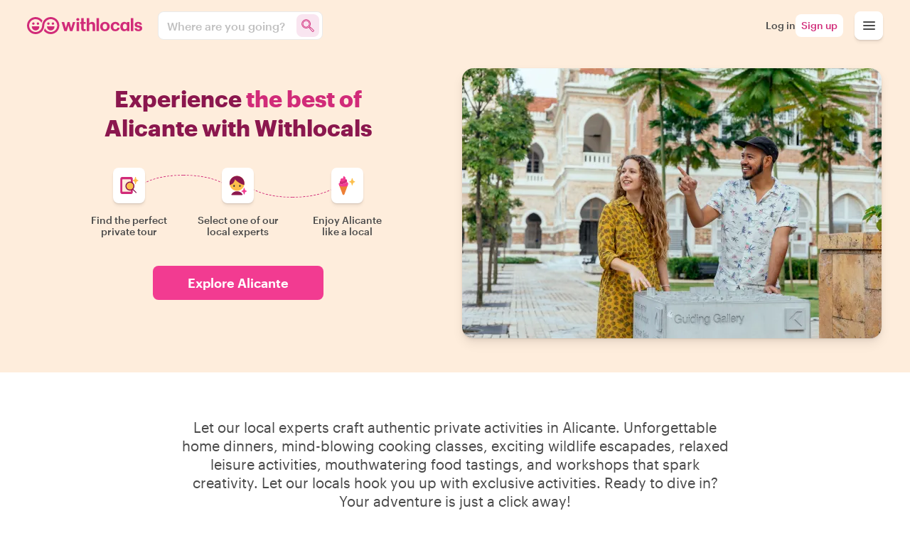

--- FILE ---
content_type: text/html; charset=utf-8
request_url: https://www.withlocals.com/experiences/spain/alicante/activities/
body_size: 59684
content:
<!DOCTYPE html><html lang="en" translate="no" class="__className_da4bb1" data-sentry-component="RootLayout" data-sentry-source-file="layout.tsx"><head><meta charSet="utf-8"/><meta name="viewport" content="width=device-width, initial-scale=1, maximum-scale=5, viewport-fit=cover"/><link rel="stylesheet" href="/_next/static/css/2eed54e6eaf97166.css" data-precedence="next"/><link rel="stylesheet" href="/_next/static/css/3f1c504c39aa8075.css" data-precedence="next"/><link rel="stylesheet" href="/_next/static/css/f4130a3cb3bcfb7b.css" data-precedence="next"/><link rel="stylesheet" href="/_next/static/css/46fced017c68c040.css" data-precedence="next"/><link rel="stylesheet" href="/_next/static/css/3c9b29c3d6a7bbc3.css" data-precedence="next"/><link rel="stylesheet" href="/_next/static/css/bd2d8fec4ae862ed.css" data-precedence="next"/><link rel="stylesheet" href="/_next/static/css/60f3ba7fc3c9f2d6.css" data-precedence="next"/><link rel="stylesheet" href="/_next/static/css/b2550a8b73ddd287.css" data-precedence="next"/><link rel="stylesheet" href="/_next/static/css/63f42384e12154f1.css" data-precedence="next"/><link rel="stylesheet" href="/_next/static/css/cc0280810c694a11.css" data-precedence="next"/><link rel="preload" as="script" fetchPriority="low" href="/_next/static/chunks/webpack-87e0e870f0bea4db.js"/><script src="/_next/static/chunks/87c73c54-5bc44c770cbb34f8.js" async=""></script><script src="/_next/static/chunks/4c34e17c-c90df64bb8e3cc9b.js" async=""></script><script src="/_next/static/chunks/2130-4ab353189b5ff4d7.js" async=""></script><script src="/_next/static/chunks/main-app-bd4248a9ba8fcbed.js" async=""></script><script src="/_next/static/chunks/1345-391dabd3e7f4a668.js" async=""></script><script src="/_next/static/chunks/5587-ec4957744052452a.js" async=""></script><script src="/_next/static/chunks/1763-5d5c392c12d10184.js" async=""></script><script src="/_next/static/chunks/7548-2012873a11eb3e79.js" async=""></script><script src="/_next/static/chunks/7424-098fc28bf0dcc0ec.js" async=""></script><script src="/_next/static/chunks/9189-68d80037f30f5077.js" async=""></script><script src="/_next/static/chunks/app/experiences/%5Bcountry%5D/%5Bcity%5D/layout-f7fbe873f3d1ce0b.js" async=""></script><script src="/_next/static/chunks/5548-932d9995f8228248.js" async=""></script><script src="/_next/static/chunks/app/experiences/%5Bcountry%5D/%5Bcity%5D/not-found-e963bd58452e0d0f.js" async=""></script><script src="/_next/static/chunks/3853-f645b96cad99dc53.js" async=""></script><script src="/_next/static/chunks/2328-2a061a8a6c4da7dd.js" async=""></script><script src="/_next/static/chunks/app/global-error-fc056059b7b8d9ca.js" async=""></script><script src="/_next/static/chunks/9124-5c1c5de2c18096a2.js" async=""></script><script src="/_next/static/chunks/6664-246fd1c189828d0f.js" async=""></script><script src="/_next/static/chunks/app/layout-757f476870e0f607.js" async=""></script><script src="/_next/static/chunks/app/error-a53865cca37ac806.js" async=""></script><meta name="next-size-adjust" content=""/><meta name="theme-color" content="#FFFFFF"/><meta name="color-scheme" content="only light"/><meta name="sentry-trace" content="15bc65d5bff74beb56aca3f9f3f17035-a32b5817ba08a120-0"/><meta name="baggage" content="sentry-environment=production,sentry-public_key=5f87d786cb8b7671b86b683e4b4bbefb,sentry-trace_id=15bc65d5bff74beb56aca3f9f3f17035,sentry-org_id=4504600967905280,sentry-sampled=false,sentry-sample_rand=0.9553192042845777,sentry-sample_rate=0.1"/><script src="/_next/static/chunks/polyfills-42372ed130431b0a.js" noModule=""></script></head><body><div hidden=""><!--$?--><template id="B:0"></template><!--/$--></div><!--$--><!--$--><!--/$--><main><!--$--><!--/$--><nav class="Navbar_Navbar___Skyz"><div class="Navbar_NavbarContainer__417cq"><a href="https://www.withlocals.com/" class="LogoLink_LogoLink__psltc" aria-label="Back to home" data-sentry-component="LogoLink" data-sentry-source-file="LogoLink.tsx"><svg class="LogoLink_Logo__mLYcH" data-sentry-element="svg" data-sentry-source-file="index.tsx" width="162" height="24" viewBox="0 0 54 8" fill="white" data-sentry-component="WithlocalsLogoFull"><g data-sentry-element="g" data-sentry-source-file="index.tsx"><path d="m30.513 2.269c-0.70092 0-1.1602 0.34419-1.3697 0.76054v-2.5617h-1.168v6.084h1.168v-2.4176c0-0.61648 0.37854-0.92069 0.87831-0.92069 0.5157 0 0.74115 0.27229 0.74115 0.84048v2.4978h1.1683v-2.6658c0-1.1208-0.58833-1.6171-1.418-1.6171zm2.0609 4.2829h1.1602v-6.084h-1.1602v6.084zm-5.9935-1.3448v-2.0174h0.88614v-0.82465h-0.88614v-1.8972h-1.1602v1.8972h-0.54v0.82465h0.54v2.1212c0 0.87267 0.4752 1.3209 1.3616 1.3209 0.31428 0 0.54783-0.056068 0.70902-0.11214v-0.89655c-0.13689 0.056068-0.26595 0.079944-0.44334 0.079944-0.29781 0-0.4671-0.15989-0.4671-0.49603zm22.115 1.3448h1.1605v-6.084h-1.1605v6.084zm3.6693-2.6017c-0.61236-0.08826-0.81378-0.19235-0.81378-0.45632 0-0.2562 0.21762-0.43218 0.59616-0.43218 0.40284 0 0.59616 0.15989 0.66069 0.50407h1.0716c-0.10503-0.96067-0.80568-1.2968-1.7404-1.2968-0.86211 0-1.6678 0.43218-1.6678 1.3049 0 0.81661 0.43497 1.1366 1.5552 1.3049 0.60399 0.087992 0.85374 0.20818 0.85374 0.49656 0 0.28812-0.20952 0.45605-0.66042 0.45605-0.5076 0-0.69309-0.21622-0.74142-0.59233h-1.0876c0.04023 0.9046 0.70092 1.4009 1.8371 1.4009 1.1116 0 1.7723-0.47215 1.7723-1.3767 0-0.89682-0.57996-1.1611-1.6354-1.3129zm-28.559-3.4877c-0.39258 0-0.69984 0.28812-0.69984 0.66986 0 0.38174 0.30726 0.66986 0.69984 0.66986 0.40122 0 0.70848-0.28812 0.70848-0.66986 0-0.38174-0.30726-0.66986-0.70848-0.66986zm17.643 5.305c-0.65286 0-1.0314-0.43245-1.0314-1.2729v-0.064116c0-0.80051 0.40284-1.2488 1.0071-1.2488 0.47547 0 0.77328 0.224 0.85401 0.71252h1.1038c-0.10476-1.2008-1.0068-1.6252-1.9821-1.6252-1.2004 0-2.1751 0.82465-2.1751 2.1775v0.063848c0 1.369 0.93447 2.1295 2.1673 2.1295 1.2244 0 1.9497-0.68837 2.0142-1.681h-1.0554c-0.05643 0.53627-0.43524 0.80856-0.90234 0.80856zm-3.8756-1.281c0 0.79246-0.37854 1.2727-1.0311 1.2727-0.66069 0-1.0314-0.4802-1.0314-1.2807v-0.063848c0-0.80078 0.38664-1.2649 1.0314-1.2649 0.65259 0 1.0311 0.4802 1.0311 1.2807v0.056068zm-1.0311-2.2175c-1.265 0-2.2237 0.85658-2.2237 2.1695v0.064116c0 1.3049 0.95877 2.1373 2.2156 2.1373 1.2647 0 2.2237-0.84048 2.2237-2.1614v-0.063848c0-1.3051-0.95067-2.1456-2.2156-2.1456zm10.351 2.2094c0 0.84853-0.43524 1.2568-1.0071 1.2568-0.53973 0-0.94284-0.4083-0.94284-1.2407v-0.064116c0-0.83243 0.37881-1.2727 0.98307-1.2727 0.58806 0 0.96687 0.40803 0.96687 1.2568v0.063848zm-0.0324-1.4969c-0.24165-0.4244-0.63639-0.71252-1.2809-0.71252-0.99117 0-1.829 0.80856-1.829 2.1856v0.063848c0 1.3931 0.83781 2.1215 1.7968 2.1215 0.59616 0 1.0876-0.35224 1.313-0.76859v0.68059h1.1602v-4.1868h-1.1602v0.61648zm-36.839 0.65377c-0.31401 0-0.56835-0.25298-0.56835-0.56497 0-0.31199 0.25434-0.56497 0.56835-0.56497 0.31428 0 0.56889 0.25298 0.56889 0.56497 0 0.31199-0.25461 0.56497-0.56889 0.56497zm1.1078-3.6353c2.2234 0 4.026 1.7907 4.026 4.0001 0 2.2089-1.8025 3.9999-4.026 3.9999-1.3273 0-2.5045-0.63821-3.2381-1.6225 0.21195-0.33936 0.37881-0.70581 0.49383-1.0894 0.48627 1.0208 1.5322 1.7271 2.7443 1.7271 1.6759 0 3.0345-1.3499 3.0345-3.0151 0-1.6654-1.3586-3.0153-3.0345-3.0153-1.583 0-2.8831 1.2045-3.0221 2.7412-0.00756 0.094967-0.01539 0.18618-0.02403 0.27417-0.03375 0.27712-0.07074 0.58294-0.14364 0.94296-0.4266 1.7539-2.0169 3.0569-3.9134 3.0569-2.2234 0-4.026-1.791-4.026-3.9999 0-2.2094 1.8025-4.0001 4.026-4.0001 1.3273 0 2.5045 0.63821 3.2381 1.6225-0.21195 0.33936-0.37881 0.70581-0.49383 1.0894-0.48627-1.0208-1.5322-1.7271-2.7443-1.7271-1.6759 0-3.0345 1.3499-3.0345 3.0153 0 1.6651 1.3586 3.0151 3.0345 3.0151 1.583 0 2.8828-1.2043 3.0221-2.7412 0.00756-0.094967 0.01539-0.18618 0.02403-0.2739 0.03375-0.27766 0.07074-0.58321 0.14364-0.94323 0.4266-1.7542 2.0169-3.0569 3.9134-3.0569zm-1.7663 4.5061c0-0.083699 0.07533-0.15211 0.16767-0.15211h3.1909c0.09207 0 0.16767 0.068408 0.16767 0.15211 0 0.96764-0.78948 1.7521-1.7631 1.7521-0.97389 0-1.7631-0.78441-1.7631-1.7521zm3.3553-1.4358c0 0.31199-0.25461 0.56497-0.56862 0.56497s-0.56862-0.25298-0.56862-0.56497c0-0.31199 0.25461-0.56497 0.56862-0.56497s0.56862 0.25298 0.56862 0.56497zm10.516 3.4816h1.1602v-4.1868h-1.1602v4.1868zm-2.5299-1.369 0.79785-2.8179h1.1197l-1.3292 4.1868h-1.1443l-0.71685-2.6258-0.77355 2.6258h-1.1602l-1.2812-4.1868h1.2247l0.74925 2.8179 0.81378-2.8179h0.95877l0.74115 2.8179zm-18.441-0.67684c0-0.083699 0.07533-0.15211 0.16767-0.15211h3.1909c0.09207 0 0.16767 0.068408 0.16767 0.15211 0 0.96764-0.78948 1.7521-1.7631 1.7521s-1.7631-0.78441-1.7631-1.7521zm3.4123-1.4358c0 0.31199-0.25461 0.56497-0.56862 0.56497s-0.56862-0.25298-0.56862-0.56497c0-0.31199 0.25461-0.56497 0.56862-0.56497s0.56862 0.25298 0.56862 0.56497zm-2.6965 0.56497c-0.31428 0-0.56889-0.25298-0.56889-0.56497 0-0.31199 0.25461-0.56497 0.56889-0.56497 0.31401 0 0.56835 0.25298 0.56835 0.56497 0 0.31199-0.25434 0.56497-0.56835 0.56497z" data-sentry-element="path" data-sentry-source-file="index.tsx"></path></g></svg></a><!--$--><div class="NavigationMenu_NavigationMenu__b4PbH" data-sentry-component="NavigationMenu" data-sentry-source-file="index.tsx"><button class="MenuToggle_ToggleButton__qEtLd" data-open="false" aria-label="Open menu" data-sentry-component="MenuToggle" data-sentry-source-file="MenuToggle.tsx"><div class="HamburgerCrossIcon_Icon__yJFJF" data-open="false" data-sentry-component="HamburgerCrossIcon" data-sentry-source-file="index.tsx"><span class="HamburgerCrossIcon_Line__PG8qW" data-color="black"></span><span class="HamburgerCrossIcon_Line__PG8qW" data-color="black"></span><span class="HamburgerCrossIcon_Line__PG8qW" data-color="black"></span></div></button></div><div class="ExposedLinks_ExposedLinksContainer__bhP8j" data-sentry-component="ExposedLinks" data-sentry-source-file="ExposedLinks.tsx"><div class="NavbarSearchTrigger_NavbarSearchTrigger__DLdpT" data-sentry-component="NavbarSearchTrigger" data-sentry-source-file="NavbarSearchTrigger.tsx"><a href="https://www.withlocals.com/search/" class="CommonLink_Link__Td_1f NavbarSearchTrigger_SearchToggle__v6D4W" data-sentry-element="Link" data-sentry-source-file="index.tsx" data-sentry-component="CommonLink"><span class="NavbarSearchTrigger_PlaceHolder___GFfF">Where are you going?</span><span class="NavbarSearchTrigger_IconContainer__gsX8z"><svg width="20" height="20" aria-hidden="true" viewBox="0 0 24 24" role="none" variant="black" class="NavbarSearchTrigger_Icon__WnHhp" data-sentry-element="svg" data-sentry-source-file="SVGIcon.tsx" data-sentry-component="SVGIcon"><g style="transform-origin:center" data-sentry-element="g" data-sentry-source-file="SVGIcon.tsx"><path d="M9.13888889,1.5 C11.2349383,1.5 13.0339479,2.24751092 14.5075116,3.73096436 C15.9802579,5.21359483 16.7222222,7.01621957 16.7222222,9.11111111 C16.7222222,9.96344536 16.583172,10.7878149 16.3052625,11.5818419 C16.1065544,12.1495793 15.8371992,12.6913998 15.4978592,13.2067203 L15.327,13.451 L16.7475269,14.8589343 C17.0748294,14.8618966 17.3883855,14.9796349 17.6218359,15.2216882 L22.2339911,19.6018038 C22.7615403,20.1480971 22.6648965,21.0402372 22.0813723,21.60374 L21.3617114,22.2987084 C20.7789448,22.8614796 19.8839774,22.9265196 19.3388652,22.3610436 L15.1972421,17.5931967 C14.9795548,17.3677749 14.8683301,17.0831549 14.8538644,16.787058 L13.434,15.363 L13.3291968,15.4421876 C12.9217555,15.7322327 12.4759991,15.9767545 11.9926745,16.1756507 L11.6981774,16.2895124 C10.9020034,16.5781256 10.057299,16.7222222 9.16666667,16.7222222 C7.03472536,16.7222222 5.21291728,15.9755796 3.72977994,14.4924423 C2.24713925,13.0098016 1.5,11.2067055 1.5,9.11111111 C1.5,7.01551671 2.24713926,5.21242063 3.72977994,3.72977994 C5.21266896,2.24689093 7.02512428,1.5 9.13888889,1.5 Z M16.6739547,15.8636402 L16.6463747,15.869072 C16.5650126,15.8836133 16.4822508,15.9190724 16.4061963,15.9734032 L16.3266081,16.0397425 L16.0443314,16.3123339 C15.991737,16.3631237 15.9492717,16.4195793 15.9178145,16.478207 L15.8823804,16.5578272 C15.833795,16.6974535 15.8530372,16.8331093 15.9343485,16.9179321 L20.0759717,21.6857789 C20.1890427,21.8028674 20.4556791,21.7834901 20.667053,21.5793686 L21.386714,20.8844002 C21.5989594,20.6794371 21.6277584,20.413588 21.5300324,20.3117143 L16.9178772,15.9315987 C16.8643823,15.8762031 16.7753871,15.8517828 16.6739547,15.8636402 Z M9.13888889,2.5 C7.28969053,2.5 5.73177549,3.14199796 4.43688672,4.43688672 C3.14174963,5.73202382 2.5,7.28077959 2.5,9.11111111 C2.5,10.9414426 3.14174963,12.4901984 4.43688672,13.7853355 C5.73152725,15.079976 7.29860808,15.7222222 9.16666667,15.7222222 C9.94270113,15.7222222 10.6720707,15.5978004 11.3573781,15.3493764 C12.0415442,15.1013662 12.6363177,14.7572473 13.144757,14.3165999 L13.4966875,14.0115934 L15.219,15.735 L15.2426937,15.7061504 L15.349673,15.5929941 L15.6319497,15.3204027 L15.717,15.245 L13.9955561,13.5384977 L14.2762323,13.1876525 C14.759959,12.582994 15.121077,11.9381405 15.3614042,11.2514915 C15.6020133,10.5640369 15.7222222,9.85136932 15.7222222,9.11111111 C15.7222222,7.28007673 15.0845569,5.73084962 13.7980439,4.43570229 C12.5123485,3.14137799 10.9687654,2.5 9.13888889,2.5 Z M9.13888889,3.16666667 C10.7722375,3.16666667 12.1778584,3.75234205 13.3273162,4.91188277 C14.4757084,6.07034868 15.0555556,7.47927555 15.0555556,9.11111111 C15.0555556,10.7429466 14.4757084,12.1518735 13.3273162,13.3103395 C12.1778584,14.4698802 10.7722375,15.0555556 9.13888889,15.0555556 C7.48807223,15.0555556 6.06913963,14.4706909 4.9103355,13.3118867 C3.75185526,12.1534065 3.16666667,10.7438652 3.16666667,9.11111111 C3.16666667,7.47835695 3.75185526,6.06881573 4.9103355,4.9103355 C6.06913963,3.75153136 7.48807223,3.16666667 9.13888889,3.16666667 Z M9.13888889,4.16666667 C7.7526685,4.16666667 6.58826777,4.64661679 5.61744228,5.61744228 C4.64629289,6.58859167 4.16666667,7.74386526 4.16666667,9.11111111 C4.16666667,10.4783569 4.64629289,11.6336305 5.61744229,12.6047799 C6.58826777,13.5756055 7.7526685,14.0555556 9.13888889,14.0555556 C10.5055403,14.0555556 11.6554749,13.5764162 12.6171283,12.6063272 C13.5798472,11.6351634 14.0555556,10.4792754 14.0555556,9.11111111 C14.0555556,7.74294676 13.5798472,6.58705879 12.6171283,5.61589503 C11.6554749,4.64580608 10.5055403,4.16666667 9.13888889,4.16666667 Z" data-variant="black" class="outlined_Outline__sjhL3" data-sentry-element="path" data-sentry-source-file="SearchGlassIcon.tsx"></path></g></svg></span></a></div><ul class="ExposedLinks_ExposedLinks__8OC0r"><li class="ExposedLinks_LinkListItem__ZqSvm"><a class="ExposedLinks_Link___X8rh" rel="noopener noreferrer" href="https://www.withlocals.com/login/?callbackUrl=/experiences/spain/alicante/activities/">Log in</a></li><li><a class="ExposedLinks_HighlightedLink__r0fRO" rel="noopener noreferrer" href="https://www.withlocals.com/signup/?callbackUrl=/experiences/spain/alicante/activities/">Sign up</a></li></ul></div><!--/$--></div></nav><!--$?--><template id="B:1"></template><!--/$--></main><div id="overlay-container"></div><script type="application/ld+json">{"@context":"http://schema.org","@type":"WebPage","name":"Withlocals","description":"Connecting travelers with locals through Food and Experiences. The market place for unique travel experiences with real locals. Join us now!","url":"https://www.withlocals.com","image":"https://withlocals-com-res.cloudinary.com/image/upload/w_500,h_500/website/withlocals-logo-square-with-text","potentialAction":{"@type":"SearchAction","target":"https://www.withlocals.com/experiences?keywords[]={query}","query-input":{"@type":"PropertyValueSpecification","valueName":"query"}}}</script><script type="application/ld+json">{"@type":"Organization","url":"https://www.withlocals.com","name":"Withlocals","legalName":"Withlocals B.V.","foundingDate":"2014-01-01","vatID":"NL852909470B01","duns":"491055142","logo":"https://www.withlocals.com/assets/images/Withlocals-logo.svg","address":{"@type":"PostalAddress","addressCountry":"the Netherlands","addressLocality":"Eindhoven","postalCode":"5611 EG","streetAddress":"Ten Hagestraat 4","email":"info@withlocals.com"},"keywords":["travel","marketplace","tours","things to do","tourism","locals"],"sameAs":["https://www.facebook.com/WithLocals","https://instagram.com/WithLocals","https://www.youtube.com/withlocals","https://www.twitter.com/WithLocals","https://www.pinterest.com/withlocals/","https://www.linkedin.com/company/withlocals"],"contactPoint":[{"@type":"ContactPoint","telephone":"+31202440076","contactType":"Customer Service"}]}</script><!--$--><!--/$--><!--/$--><script>requestAnimationFrame(function(){$RT=performance.now()});</script><script src="/_next/static/chunks/webpack-87e0e870f0bea4db.js" id="_R_" async=""></script><div hidden id="S:1"><template id="P:2"></template><!--$?--><template id="B:3"></template><!--/$--><footer class="Section_Section__grFa5 Footer_Footer__Y40R9 Section_VariantSandstone__giS8j Section_NoSpace__vhw_G" data-sentry-element="Component" data-sentry-component="Section" data-sentry-source-file="index.tsx"><div class="FooterTop_FooterTop__y2pI_" data-sentry-component="FooterTop" data-sentry-source-file="FooterTop.tsx"><svg class="FooterTop_Logo__ZI_lS" data-sentry-element="svg" data-sentry-source-file="index.tsx" width="162" height="24" viewBox="0 0 54 8" fill="white" data-sentry-component="WithlocalsLogoFull"><g data-sentry-element="g" data-sentry-source-file="index.tsx"><path d="m30.513 2.269c-0.70092 0-1.1602 0.34419-1.3697 0.76054v-2.5617h-1.168v6.084h1.168v-2.4176c0-0.61648 0.37854-0.92069 0.87831-0.92069 0.5157 0 0.74115 0.27229 0.74115 0.84048v2.4978h1.1683v-2.6658c0-1.1208-0.58833-1.6171-1.418-1.6171zm2.0609 4.2829h1.1602v-6.084h-1.1602v6.084zm-5.9935-1.3448v-2.0174h0.88614v-0.82465h-0.88614v-1.8972h-1.1602v1.8972h-0.54v0.82465h0.54v2.1212c0 0.87267 0.4752 1.3209 1.3616 1.3209 0.31428 0 0.54783-0.056068 0.70902-0.11214v-0.89655c-0.13689 0.056068-0.26595 0.079944-0.44334 0.079944-0.29781 0-0.4671-0.15989-0.4671-0.49603zm22.115 1.3448h1.1605v-6.084h-1.1605v6.084zm3.6693-2.6017c-0.61236-0.08826-0.81378-0.19235-0.81378-0.45632 0-0.2562 0.21762-0.43218 0.59616-0.43218 0.40284 0 0.59616 0.15989 0.66069 0.50407h1.0716c-0.10503-0.96067-0.80568-1.2968-1.7404-1.2968-0.86211 0-1.6678 0.43218-1.6678 1.3049 0 0.81661 0.43497 1.1366 1.5552 1.3049 0.60399 0.087992 0.85374 0.20818 0.85374 0.49656 0 0.28812-0.20952 0.45605-0.66042 0.45605-0.5076 0-0.69309-0.21622-0.74142-0.59233h-1.0876c0.04023 0.9046 0.70092 1.4009 1.8371 1.4009 1.1116 0 1.7723-0.47215 1.7723-1.3767 0-0.89682-0.57996-1.1611-1.6354-1.3129zm-28.559-3.4877c-0.39258 0-0.69984 0.28812-0.69984 0.66986 0 0.38174 0.30726 0.66986 0.69984 0.66986 0.40122 0 0.70848-0.28812 0.70848-0.66986 0-0.38174-0.30726-0.66986-0.70848-0.66986zm17.643 5.305c-0.65286 0-1.0314-0.43245-1.0314-1.2729v-0.064116c0-0.80051 0.40284-1.2488 1.0071-1.2488 0.47547 0 0.77328 0.224 0.85401 0.71252h1.1038c-0.10476-1.2008-1.0068-1.6252-1.9821-1.6252-1.2004 0-2.1751 0.82465-2.1751 2.1775v0.063848c0 1.369 0.93447 2.1295 2.1673 2.1295 1.2244 0 1.9497-0.68837 2.0142-1.681h-1.0554c-0.05643 0.53627-0.43524 0.80856-0.90234 0.80856zm-3.8756-1.281c0 0.79246-0.37854 1.2727-1.0311 1.2727-0.66069 0-1.0314-0.4802-1.0314-1.2807v-0.063848c0-0.80078 0.38664-1.2649 1.0314-1.2649 0.65259 0 1.0311 0.4802 1.0311 1.2807v0.056068zm-1.0311-2.2175c-1.265 0-2.2237 0.85658-2.2237 2.1695v0.064116c0 1.3049 0.95877 2.1373 2.2156 2.1373 1.2647 0 2.2237-0.84048 2.2237-2.1614v-0.063848c0-1.3051-0.95067-2.1456-2.2156-2.1456zm10.351 2.2094c0 0.84853-0.43524 1.2568-1.0071 1.2568-0.53973 0-0.94284-0.4083-0.94284-1.2407v-0.064116c0-0.83243 0.37881-1.2727 0.98307-1.2727 0.58806 0 0.96687 0.40803 0.96687 1.2568v0.063848zm-0.0324-1.4969c-0.24165-0.4244-0.63639-0.71252-1.2809-0.71252-0.99117 0-1.829 0.80856-1.829 2.1856v0.063848c0 1.3931 0.83781 2.1215 1.7968 2.1215 0.59616 0 1.0876-0.35224 1.313-0.76859v0.68059h1.1602v-4.1868h-1.1602v0.61648zm-36.839 0.65377c-0.31401 0-0.56835-0.25298-0.56835-0.56497 0-0.31199 0.25434-0.56497 0.56835-0.56497 0.31428 0 0.56889 0.25298 0.56889 0.56497 0 0.31199-0.25461 0.56497-0.56889 0.56497zm1.1078-3.6353c2.2234 0 4.026 1.7907 4.026 4.0001 0 2.2089-1.8025 3.9999-4.026 3.9999-1.3273 0-2.5045-0.63821-3.2381-1.6225 0.21195-0.33936 0.37881-0.70581 0.49383-1.0894 0.48627 1.0208 1.5322 1.7271 2.7443 1.7271 1.6759 0 3.0345-1.3499 3.0345-3.0151 0-1.6654-1.3586-3.0153-3.0345-3.0153-1.583 0-2.8831 1.2045-3.0221 2.7412-0.00756 0.094967-0.01539 0.18618-0.02403 0.27417-0.03375 0.27712-0.07074 0.58294-0.14364 0.94296-0.4266 1.7539-2.0169 3.0569-3.9134 3.0569-2.2234 0-4.026-1.791-4.026-3.9999 0-2.2094 1.8025-4.0001 4.026-4.0001 1.3273 0 2.5045 0.63821 3.2381 1.6225-0.21195 0.33936-0.37881 0.70581-0.49383 1.0894-0.48627-1.0208-1.5322-1.7271-2.7443-1.7271-1.6759 0-3.0345 1.3499-3.0345 3.0153 0 1.6651 1.3586 3.0151 3.0345 3.0151 1.583 0 2.8828-1.2043 3.0221-2.7412 0.00756-0.094967 0.01539-0.18618 0.02403-0.2739 0.03375-0.27766 0.07074-0.58321 0.14364-0.94323 0.4266-1.7542 2.0169-3.0569 3.9134-3.0569zm-1.7663 4.5061c0-0.083699 0.07533-0.15211 0.16767-0.15211h3.1909c0.09207 0 0.16767 0.068408 0.16767 0.15211 0 0.96764-0.78948 1.7521-1.7631 1.7521-0.97389 0-1.7631-0.78441-1.7631-1.7521zm3.3553-1.4358c0 0.31199-0.25461 0.56497-0.56862 0.56497s-0.56862-0.25298-0.56862-0.56497c0-0.31199 0.25461-0.56497 0.56862-0.56497s0.56862 0.25298 0.56862 0.56497zm10.516 3.4816h1.1602v-4.1868h-1.1602v4.1868zm-2.5299-1.369 0.79785-2.8179h1.1197l-1.3292 4.1868h-1.1443l-0.71685-2.6258-0.77355 2.6258h-1.1602l-1.2812-4.1868h1.2247l0.74925 2.8179 0.81378-2.8179h0.95877l0.74115 2.8179zm-18.441-0.67684c0-0.083699 0.07533-0.15211 0.16767-0.15211h3.1909c0.09207 0 0.16767 0.068408 0.16767 0.15211 0 0.96764-0.78948 1.7521-1.7631 1.7521s-1.7631-0.78441-1.7631-1.7521zm3.4123-1.4358c0 0.31199-0.25461 0.56497-0.56862 0.56497s-0.56862-0.25298-0.56862-0.56497c0-0.31199 0.25461-0.56497 0.56862-0.56497s0.56862 0.25298 0.56862 0.56497zm-2.6965 0.56497c-0.31428 0-0.56889-0.25298-0.56889-0.56497 0-0.31199 0.25461-0.56497 0.56889-0.56497 0.31401 0 0.56835 0.25298 0.56835 0.56497 0 0.31199-0.25434 0.56497-0.56835 0.56497z" data-sentry-element="path" data-sentry-source-file="index.tsx"></path></g></svg><div><!--$!--><template data-dgst="BAILOUT_TO_CLIENT_SIDE_RENDERING"></template><!--/$--></div></div><div class="FooterMiddle_FooterMiddle__IRLuC" data-sentry-component="FooterMiddle" data-sentry-source-file="FooterMiddle.tsx"><div class="FooterLinkList_FooterLinks__ZCbTh" data-sentry-component="FooterLinkList" data-sentry-source-file="FooterLinkList.tsx"><h3 class="FooterLinkList_Title__sjKyY">About Withlocals</h3><ul><li><a href="/info/about-withlocals/" class="FooterLinkList_Link__jR4wM" rel="noopener noreferrer">Our Story</a></li><li><a href="https://www.linkedin.com/company/withlocals/jobs/" class="FooterLinkList_Link__jR4wM" rel="noopener noreferrer">Jobs</a></li><li><a href="https://blog.withlocals.com" class="FooterLinkList_Link__jR4wM" rel="noopener noreferrer">Blog</a></li><li><a href="/sustainability/" class="FooterLinkList_Link__jR4wM" rel="noopener noreferrer">Sustainability</a></li><li><a href="/all-cities/" class="FooterLinkList_Link__jR4wM" rel="noopener noreferrer">Destinations</a></li></ul></div><div class="FooterLinkList_FooterLinks__ZCbTh" data-sentry-component="FooterLinkList" data-sentry-source-file="FooterLinkList.tsx"><h3 class="FooterLinkList_Title__sjKyY">For guests</h3><ul><li><a href="https://support.withlocals.com/hc/en-us/categories/360000488233-Guests-FAQ" class="FooterLinkList_Link__jR4wM" rel="noopener noreferrer">Guest help center</a></li><li><a href="https://support.withlocals.com/hc/en-us/articles/360005250333-What-is-the-cancelation-policy-for-guests-" class="FooterLinkList_Link__jR4wM" rel="noopener noreferrer">Guest cancelation policy</a></li><li><a href="/info/terms-and-conditions/" class="FooterLinkList_Link__jR4wM" rel="noopener noreferrer">Guest terms &amp; conditions</a></li></ul></div><div class="FooterLinkList_FooterLinks__ZCbTh" data-sentry-component="FooterLinkList" data-sentry-source-file="FooterLinkList.tsx"><h3 class="FooterLinkList_Title__sjKyY">For hosts</h3><ul><li><a href="https://host-support.withlocals.com/hc/en-us" class="FooterLinkList_Link__jR4wM" rel="noopener noreferrer">Host help center</a></li><li><a href="https://host-support.withlocals.com/hc/en-us/articles/20451871205404-Host-Cancellations" class="FooterLinkList_Link__jR4wM" rel="noopener noreferrer">Host cancelation policy</a></li><li><a href="/info/terms-and-conditions-for-hosts/" class="FooterLinkList_Link__jR4wM" rel="noopener noreferrer">Host terms &amp; conditions</a></li></ul></div><div class="FooterLinkList_FooterLinks__ZCbTh" data-sentry-component="FooterLinkList" data-sentry-source-file="FooterLinkList.tsx"><h3 class="FooterLinkList_Title__sjKyY">How to partner</h3><ul><li><a href="/become-a-host/" class="FooterLinkList_Link__jR4wM" rel="noopener noreferrer">Become a host</a></li><li><a href="/info/partners/" class="FooterLinkList_Link__jR4wM" rel="noopener noreferrer">Become a partner</a></li></ul></div><div class="FooterLinkList_FooterLinks__ZCbTh" data-sentry-component="FooterLinkList" data-sentry-source-file="FooterLinkList.tsx"><h3 class="FooterLinkList_Title__sjKyY">Download our app</h3><ul><li><a href="https://apps.apple.com/us/app/id655695313" class="FooterLinkList_Link__jR4wM" rel="noopener noreferrer">App Store</a></li><li><a href="https://play.google.com/store/apps/details?id=com.withlocals.Withlocals" class="FooterLinkList_Link__jR4wM" rel="noopener noreferrer">Google Play Store</a></li></ul></div><div class="FooterLinkList_FooterLinks__ZCbTh" data-sentry-component="FooterLinkList" data-sentry-source-file="FooterLinkList.tsx"><h3 class="FooterLinkList_Title__sjKyY">Gift vouchers</h3><ul><li><a href="https://giftup.app/place-order/9eeeca52-42dc-4e48-f9c3-08dab8104ad7?platform=hosted&amp;_gl=1*147f5ks*_ga*NTQ5OTI3MzI0LjE2NjAyOTQ0ODU.*_ga_8V4J1MY5HV*MTY3MzQ0NTYxNy4zMzMuMS4xNjczNDQ1NzE1LjU4LjAuMA..*_fplc*RXVLd3ZLd3JVZmluV25JeSUyQlVjWEs4cTlKcU5tdGd1NHk1Q29qbk5OWiUyQlZLOE42WnRGOWpKZ3pNbjRuMnFnOEZmJTJGVkc5b2tmdlIyZW9JYk1RQXYlMkYxVWZsWUs4UDBhJTJGOVpUU2VVYXRGUTlNYjJZaVYzVkE2WiUyRmxnM1pHNnJ3JTNEJTNE" class="FooterLinkList_Link__jR4wM" rel="noopener noreferrer">Buy a gift voucher</a></li></ul></div><div class="FooterLinkList_FooterLinks__ZCbTh" data-sentry-component="FooterLinkList" data-sentry-source-file="FooterLinkList.tsx"><h3 class="FooterLinkList_Title__sjKyY">Follow us</h3><ul><li><a href="https://www.facebook.com/Withlocals" class="FooterLinkList_Link__jR4wM" rel="noopener noreferrer">Facebook</a></li><li><a href="https://www.instagram.com/withlocals" class="FooterLinkList_Link__jR4wM" rel="noopener noreferrer">Instagram</a></li><li><a href="https://www.youtube.com/withlocals" class="FooterLinkList_Link__jR4wM" rel="noopener noreferrer">YouTube</a></li><li><a href="https://twitter.com/withlocals" class="FooterLinkList_Link__jR4wM" rel="noopener noreferrer">𝕏 (Twitter)</a></li><li><a href="https://www.pinterest.com/withlocals" class="FooterLinkList_Link__jR4wM" rel="noopener noreferrer">Pinterest</a></li></ul></div><div class="FooterMiddle_ScrollToTopButtonContainer___ZYMP"><div class="ScrollToTopButton_Container__rErEt" data-sentry-component="ScrollToTopButton" data-sentry-source-file="index.tsx"><button class="ScrollToTopButton_Button___CW7h" aria-label="Scroll to top"><svg width="16" height="16" aria-hidden="true" viewBox="0 0 24 24" role="none" data-sentry-element="svg" data-sentry-source-file="SVGIcon.tsx" data-sentry-component="SVGIcon"><g transform="rotate(270)" style="transform-origin:center" data-sentry-element="g" data-sentry-source-file="SVGIcon.tsx"><path d="M8.10430458,5.09261652 C8.59245994,4.60446116 9.38391616,4.60446116 9.87207153,5.09261652 L15.8716954,11.0922404 C16.3598292,11.5803741 16.359854,12.3717876 15.8717508,12.859952 L9.87212693,18.8603281 C9.38400217,19.348514 8.59254595,19.3485636 8.10435998,18.8604389 C7.61617402,18.3723141 7.61612441,17.5808579 8.10424917,17.0926719 L13.2191881,11.9755 L8.10430458,6.86038348 C7.6486929,6.4047718 7.61831879,5.68495138 8.01318224,5.19411187 L8.10430458,5.09261652 Z" data-variant="white" class="ChevronIcon_Chevron__6GxBT" data-sentry-element="path" data-sentry-source-file="ChevronIcon.tsx"></path></g></svg></button></div></div></div><div class="FooterBottom_FooterBottom__XMZF4" data-sentry-component="FooterBottom" data-sentry-source-file="FooterBottom.tsx"><div class="FooterBottom_LinksRow__doyuh">© <!-- -->2025<!-- --> <a class="FooterBottom_Link__hjOjb" href="/" rel="noopener noreferrer">Withlocals.com</a> <!-- -->|<!-- --> <a class="FooterBottom_Link__hjOjb" href="/info/privacy-policy/" rel="noopener noreferrer">Privacy Policy<!-- --> </a>|<!-- --> <a class="FooterBottom_Link__hjOjb" href="/info/cookie-policy/" rel="noopener noreferrer">Cookies</a> <!-- -->|<!-- --> <a class="FooterBottom_Link__hjOjb" href="/sitemap.xml" rel="noopener noreferrer">Sitemap</a></div><div><img src="https://withlocals-com-res.cloudinary.com/image/upload/c_fill,f_auto,q_auto,w_160,h_81,dpr_2.0/website/footer/B-Corp-footer-logo" alt="B Corp certified logo" width="160" height="81" loading="lazy"/></div></div></footer></div><script>(self.__next_f=self.__next_f||[]).push([0])</script><script>self.__next_f.push([1,"1:I[63558,[],\"HTTPAccessFallbackBoundary\"]\n4:\"$Sreact.fragment\"\n5:I[99630,[],\"\"]\n6:I[1380,[],\"\"]\n7:I[30887,[],\"OutletBoundary\"]\na:I[6185,[\"1345\",\"static/chunks/1345-391dabd3e7f4a668.js\",\"5587\",\"static/chunks/5587-ec4957744052452a.js\",\"1763\",\"static/chunks/1763-5d5c392c12d10184.js\",\"7548\",\"static/chunks/7548-2012873a11eb3e79.js\",\"7424\",\"static/chunks/7424-098fc28bf0dcc0ec.js\",\"9189\",\"static/chunks/9189-68d80037f30f5077.js\",\"7182\",\"static/chunks/app/experiences/%5Bcountry%5D/%5Bcity%5D/layout-f7fbe873f3d1ce0b.js\"],\"default\"]\nc:\"$Sreact.suspense\"\nd:I[62683,[\"1345\",\"static/chunks/1345-391dabd3e7f4a668.js\",\"5587\",\"static/chunks/5587-ec4957744052452a.js\",\"7424\",\"static/chunks/7424-098fc28bf0dcc0ec.js\",\"5548\",\"static/chunks/5548-932d9995f8228248.js\",\"2084\",\"static/chunks/app/experiences/%5Bcountry%5D/%5Bcity%5D/not-found-e963bd58452e0d0f.js\"],\"default\"]\ne:I[35368,[\"1345\",\"static/chunks/1345-391dabd3e7f4a668.js\",\"5587\",\"static/chunks/5587-ec4957744052452a.js\",\"7424\",\"static/chunks/7424-098fc28bf0dcc0ec.js\",\"5548\",\"static/chunks/5548-932d9995f8228248.js\",\"2084\",\"static/chunks/app/experiences/%5Bcountry%5D/%5Bcity%5D/not-found-e963bd58452e0d0f.js\"],\"default\"]\n1b:I[64605,[\"3853\",\"static/chunks/3853-f645b96cad99dc53.js\",\"2328\",\"static/chunks/2328-2a061a8a6c4da7dd.js\",\"4219\",\"static/chunks/app/global-error-fc056059b7b8d9ca.js\"],\"default\"]\n24:I[66053,[\"1345\",\"static/chunks/1345-391dabd3e7f4a668.js\",\"5587\",\"static/chunks/5587-ec4957744052452a.js\",\"1763\",\"static/chunks/1763-5d5c392c12d10184.js\",\"7548\",\"static/chunks/7548-2012873a11eb3e79.js\",\"7424\",\"static/chunks/7424-098fc28bf0dcc0ec.js\",\"9189\",\"static/chunks/9189-68d80037f30f5077.js\",\"7182\",\"static/chunks/app/experiences/%5Bcountry%5D/%5Bcity%5D/layout-f7fbe873f3d1ce0b.js\"],\"default\"]\n2d:I[91385,[],\"AsyncMetadataOutlet\"]\n31:I[30887,[],\"ViewportBoundary\"]\n33:I[30887,[],\"MetadataBoundary\"]\n37:I[28612,[\"1345\",\"static/chunks/1345-391dabd3e7f4a668.js\",\"5587\",\"static/chunks/5587-ec4957744052452a.js\",\"1763\",\"static/chunks/1763-5d5c392c12d10184.js\",\"7548\",\"static/chunks/7548-2012873a1"])</script><script>self.__next_f.push([1,"1eb3e79.js\",\"7424\",\"static/chunks/7424-098fc28bf0dcc0ec.js\",\"9189\",\"static/chunks/9189-68d80037f30f5077.js\",\"7182\",\"static/chunks/app/experiences/%5Bcountry%5D/%5Bcity%5D/layout-f7fbe873f3d1ce0b.js\"],\"default\"]\n38:I[65174,[\"1345\",\"static/chunks/1345-391dabd3e7f4a668.js\",\"5587\",\"static/chunks/5587-ec4957744052452a.js\",\"1763\",\"static/chunks/1763-5d5c392c12d10184.js\",\"7548\",\"static/chunks/7548-2012873a11eb3e79.js\",\"7424\",\"static/chunks/7424-098fc28bf0dcc0ec.js\",\"9189\",\"static/chunks/9189-68d80037f30f5077.js\",\"7182\",\"static/chunks/app/experiences/%5Bcountry%5D/%5Bcity%5D/layout-f7fbe873f3d1ce0b.js\"],\"default\"]\n39:I[39658,[\"1345\",\"static/chunks/1345-391dabd3e7f4a668.js\",\"5587\",\"static/chunks/5587-ec4957744052452a.js\",\"1763\",\"static/chunks/1763-5d5c392c12d10184.js\",\"9124\",\"static/chunks/9124-5c1c5de2c18096a2.js\",\"6664\",\"static/chunks/6664-246fd1c189828d0f.js\",\"7424\",\"static/chunks/7424-098fc28bf0dcc0ec.js\",\"7177\",\"static/chunks/app/layout-757f476870e0f607.js\"],\"RouterProvider\"]\n3a:I[11025,[\"1345\",\"static/chunks/1345-391dabd3e7f4a668.js\",\"5587\",\"static/chunks/5587-ec4957744052452a.js\",\"1763\",\"static/chunks/1763-5d5c392c12d10184.js\",\"9124\",\"static/chunks/9124-5c1c5de2c18096a2.js\",\"6664\",\"static/chunks/6664-246fd1c189828d0f.js\",\"7424\",\"static/chunks/7424-098fc28bf0dcc0ec.js\",\"7177\",\"static/chunks/app/layout-757f476870e0f607.js\"],\"default\"]\n3b:I[18320,[\"1345\",\"static/chunks/1345-391dabd3e7f4a668.js\",\"5587\",\"static/chunks/5587-ec4957744052452a.js\",\"1763\",\"static/chunks/1763-5d5c392c12d10184.js\",\"9124\",\"static/chunks/9124-5c1c5de2c18096a2.js\",\"6664\",\"static/chunks/6664-246fd1c189828d0f.js\",\"7424\",\"static/chunks/7424-098fc28bf0dcc0ec.js\",\"7177\",\"static/chunks/app/layout-757f476870e0f607.js\"],\"default\"]\n3c:I[72054,[\"1345\",\"static/chunks/1345-391dabd3e7f4a668.js\",\"5587\",\"static/chunks/5587-ec4957744052452a.js\",\"1763\",\"static/chunks/1763-5d5c392c12d10184.js\",\"9124\",\"static/chunks/9124-5c1c5de2c18096a2.js\",\"6664\",\"static/chunks/6664-246fd1c189828d0f.js\",\"7424\",\"static/chunks/7424-098fc28bf0dcc0ec.js\",\"7177\",\"static/chunks/app/lay"])</script><script>self.__next_f.push([1,"out-757f476870e0f607.js\"],\"ConsentContextProvider\"]\n3d:I[5776,[\"1345\",\"static/chunks/1345-391dabd3e7f4a668.js\",\"5587\",\"static/chunks/5587-ec4957744052452a.js\",\"1763\",\"static/chunks/1763-5d5c392c12d10184.js\",\"9124\",\"static/chunks/9124-5c1c5de2c18096a2.js\",\"6664\",\"static/chunks/6664-246fd1c189828d0f.js\",\"7424\",\"static/chunks/7424-098fc28bf0dcc0ec.js\",\"7177\",\"static/chunks/app/layout-757f476870e0f607.js\"],\"default\"]\n3e:I[93697,[\"1345\",\"static/chunks/1345-391dabd3e7f4a668.js\",\"5587\",\"static/chunks/5587-ec4957744052452a.js\",\"1763\",\"static/chunks/1763-5d5c392c12d10184.js\",\"9124\",\"static/chunks/9124-5c1c5de2c18096a2.js\",\"6664\",\"static/chunks/6664-246fd1c189828d0f.js\",\"7424\",\"static/chunks/7424-098fc28bf0dcc0ec.js\",\"7177\",\"static/chunks/app/layout-757f476870e0f607.js\"],\"default\"]\n40:I[16425,[\"3853\",\"static/chunks/3853-f645b96cad99dc53.js\",\"2328\",\"static/chunks/2328-2a061a8a6c4da7dd.js\",\"8039\",\"static/chunks/app/error-a53865cca37ac806.js\"],\"default\"]\n42:I[42258,[\"1345\",\"static/chunks/1345-391dabd3e7f4a668.js\",\"5587\",\"static/chunks/5587-ec4957744052452a.js\",\"1763\",\"static/chunks/1763-5d5c392c12d10184.js\",\"9124\",\"static/chunks/9124-5c1c5de2c18096a2.js\",\"6664\",\"static/chunks/6664-246fd1c189828d0f.js\",\"7424\",\"static/chunks/7424-098fc28bf0dcc0ec.js\",\"7177\",\"static/chunks/app/layout-757f476870e0f607.js\"],\"default\"]\n:HL[\"/_next/static/media/044f096d24e734de-s.p.woff2\",\"font\",{\"crossOrigin\":\"\",\"type\":\"font/woff2\"}]\n:HL[\"/_next/static/media/2570a92bbfdec17f-s.p.woff2\",\"font\",{\"crossOrigin\":\"\",\"type\":\"font/woff2\"}]\n:HL[\"/_next/static/media/2e5eb72b218e30ce-s.p.woff2\",\"font\",{\"crossOrigin\":\"\",\"type\":\"font/woff2\"}]\n:HL[\"/_next/static/media/d18f7b7074e98b65-s.p.woff2\",\"font\",{\"crossOrigin\":\"\",\"type\":\"font/woff2\"}]\n:HL[\"/_next/static/css/2eed54e6eaf97166.css\",\"style\"]\n:HL[\"/_next/static/css/3f1c504c39aa8075.css\",\"style\"]\n:HL[\"/_next/static/css/f4130a3cb3bcfb7b.css\",\"style\"]\n:HL[\"/_next/static/css/46fced017c68c040.css\",\"style\"]\n:HL[\"/_next/static/css/3c9b29c3d6a7bbc3.css\",\"style\"]\n:HL[\"/_next/static/css/bd2d8fec4ae862ed.css\",\"style\"]\n:H"])</script><script>self.__next_f.push([1,"L[\"/_next/static/css/60f3ba7fc3c9f2d6.css\",\"style\"]\n:HL[\"/_next/static/css/b2550a8b73ddd287.css\",\"style\"]\n:HL[\"/_next/static/css/63f42384e12154f1.css\",\"style\"]\n:HL[\"/_next/static/css/cc0280810c694a11.css\",\"style\"]\nf:T235e,"])</script><script>self.__next_f.push([1,"M12.004,0.72 C15.2226279,0.72 17.9478349,2.87080334 18.8177182,5.81106151 L18.8837471,6.051 L18.9989374,6.00042438 C19.567937,5.7157923 20.0379137,5.08590462 20.1799366,4.28045247 C20.2422575,3.92701332 20.5790978,3.69080807 20.932933,3.75319875 C21.2864222,3.81552844 21.5225164,4.15270587 21.4601867,4.5061951 C21.2463606,5.71886331 21.867219,6.81190443 22.7850295,6.97373918 C23.1385187,7.03606887 23.3746129,7.3732463 23.3122832,7.72673553 C23.2556199,8.04808938 22.9718096,8.27242253 22.6550943,8.26372534 L22.5592869,8.25398926 C21.6414764,8.0921545 20.6842182,8.90693109 20.4703921,10.1195993 C20.4080624,10.4730885 20.0708849,10.7091827 19.7173957,10.646853 C19.3635606,10.5844623 19.1278211,10.2472958 19.190142,9.89385666 C19.280736,9.38007248 19.2215023,8.88777634 19.0533195,8.47867053 C18.9128624,9.34238459 18.5088357,10.3034142 17.8802149,11.3554973 C17.3549761,12.2345565 16.6833435,13.1586358 15.892265,14.1189682 L15.5780903,14.4922008 C15.4105402,14.6876943 15.2291085,14.8946874 15.0419516,15.105008 C18.6447241,15.8567759 21.5,17.7529129 21.5,19.7427382 C21.5,22.083 18.1842466,22.9180307 12.3634956,22.9504958 L12.004,22.9514867 C5.94940525,22.9514867 2.48560242,22.1298635 2.49974707,19.739761 C2.51213315,17.7289432 5.35856855,15.8192914 8.94854175,15.0852047 L8.51447405,14.5910463 C8.37643114,14.4312941 8.24644567,14.2779572 8.12875091,14.1353798 L7.17860904,15.3009154 C7.07522307,15.4272562 6.92711127,15.5062339 6.76740405,15.5230198 C6.60776836,15.5397982 6.44649984,15.4932216 6.31873079,15.3908361 L4.39815858,13.8467724 C3.99697063,13.5504498 3.73806037,13.0994182 3.68608248,12.6048816 C3.58369189,11.6307002 4.29212222,10.755641 5.2662723,10.6532537 C5.42792437,10.6362634 5.58873509,10.6414723 5.74489981,10.6674788 C5.19559252,9.6183461 4.9,8.66783186 4.9,7.824 C4.9,3.90585763 8.08585763,0.72 12.004,0.72 Z M14.7503578,16.0661453 L14.4098253,16.0014911 L13.1522729,17.1521042 L12.8250829,17.4875578 C12.798133,17.5137184 12.7865541,17.5234217 12.7927166,17.5142927 C12.679741,17.64617 12.5565489,17.7505757 12.4230227,17.8214707 L12.3413267,17.8930676 C12.2677506,17.9603159 12.1790888,18.0016615 12.0869626,18.0171001 L11.9840173,18.0241737 C11.7176068,18.0263627 11.4611598,18.0312717 11.2146918,18.0388956 C10.9386814,18.0474333 10.7080096,17.8306039 10.6994719,17.5545935 C10.6946869,17.3999014 10.7606925,17.2594508 10.8682323,17.1643658 L9.57482531,15.9844911 L9.5217681,15.9938283 C6.17047424,16.5905262 3.50864739,18.3022173 3.49978031,19.745797 C3.49113758,21.2032574 6.64552757,21.9514911 12.004,21.9514911 C13.2711034,21.9514911 14.4143914,21.9096207 15.42148,21.8263162 L15.8427471,21.788 L15.923036,21.7197538 C16.8250877,20.9305349 17.2194173,20.3451574 17.1905154,20.0405668 L17.179117,19.9834153 C17.0953331,19.7202901 17.240718,19.4390647 17.5038432,19.3552809 C17.7669684,19.271497 18.0481938,19.4168819 18.1319776,19.6800071 C18.3120188,20.2454307 18.0883419,20.8607253 17.4983409,21.5599456 C19.4381195,21.2004104 20.5,20.5922367 20.5,19.7427382 C20.5,18.3684945 17.9761663,16.7230557 14.7503578,16.0661453 L14.7503578,16.0661453 Z M10.8691122,19.5107236 C11.1450762,19.5007974 11.3768359,19.7164636 11.3867621,19.9924275 C11.3966882,20.2683915 11.181022,20.5001512 10.9050581,20.5100774 L10.5530685,20.5249241 C10.3740199,20.5335705 10.1857172,20.5442499 9.96713071,20.5578554 L8.51275813,20.645084 C8.25258979,20.6558948 8.09012052,20.6551163 7.87404001,20.6481637 C7.59804047,20.6392831 7.38149778,20.4083421 7.39037839,20.1323425 C7.39925899,19.856343 7.63019998,19.6398003 7.90619952,19.6486809 L8.04450651,19.6521585 L8.25084778,19.652254 L8.65500728,19.6370923 L10.3187252,19.5355975 C10.5109353,19.5252566 10.6872354,19.5172656 10.8691122,19.5107236 Z M15.7367294,18.4464872 C16.0121564,18.4266243 16.2515363,18.6338 16.2713992,18.909227 C16.2912621,19.1846541 16.0840865,19.424034 15.8086594,19.4438969 L15.6188985,19.4646405 C15.34294,19.5034941 14.9700134,19.5880199 14.4378099,19.7289089 L12.9896882,20.1299217 C12.7235683,20.2036431 12.4480726,20.0476733 12.3743512,19.7815535 C12.3006298,19.5154337 12.4565995,19.2399379 12.7227194,19.1662165 L13.9602658,18.8215084 C14.8216006,18.5877641 15.332976,18.4756046 15.7367294,18.4464872 Z M9.58829729,17.6316762 C9.6256547,17.90528 9.43413917,18.1573639 9.16053538,18.1947213 C7.84130396,18.3748469 7.13429299,18.6868303 6.98393778,19.0115245 L6.96225592,19.0725246 C6.89564093,19.3405116 6.62439239,19.5037559 6.35640535,19.4371409 C6.08841831,19.3705259 5.92517401,19.0992774 5.991789,18.8312904 C6.21293673,17.9416299 7.24630706,17.4468085 9.02525223,17.2039143 C9.29885602,17.1665569 9.55093988,17.3580724 9.58829729,17.6316762 Z M12.004,1.72 C8.63814237,1.72 5.9,4.45814237 5.9,7.824 C5.9,8.5628135 6.21636058,9.48413474 6.81204454,10.5427455 C6.88854956,10.5137038 6.96810035,10.491369 7.04944544,10.4745893 L7.22415761,10.4474717 C8.19830769,10.3450844 9.07319215,11.0537305 9.17558275,12.0279119 C9.21463821,12.3994998 9.13510536,12.7716653 8.96550663,13.0704356 L8.83758385,13.2684116 L8.77491788,13.3470119 L8.88710598,13.4832088 C9.61144148,14.3626617 10.8972737,15.745306 11.5577869,16.4391233 L12.0028253,16.8464911 L12.4621923,16.4276544 L13.3913975,15.4338718 L13.8480403,14.9352711 L14.3096592,14.422426 C14.6109498,14.0840795 14.8932876,13.7588856 15.1204202,13.4831573 C15.8819569,12.5586871 16.5252046,11.6736617 17.021777,10.8425797 C17.7297899,9.65762316 18.108,8.63173055 18.108,7.824 L18.1039657,7.60058534 L18.0977499,7.48920523 L18.2097471,7.537 L18.1104301,7.49395182 C18.0314157,7.4639281 17.9494674,7.44115371 17.8650037,7.42626049 C17.5115145,7.3639308 17.2754203,7.02675337 17.33775,6.67326414 C17.3817731,6.42359691 17.5629042,6.23249231 17.790052,6.16373314 L17.8728115,6.14451308 C17.142068,3.59328597 14.7872901,1.72 12.004,1.72 Z M7.32868607,11.4419936 C7.09600816,11.466449 6.89177813,11.5911571 6.76389638,11.7855773 L6.42845756,12.2955492 L5.99451872,11.8662619 C5.82934525,11.702859 5.60353532,11.6233142 5.37080076,11.6477756 C4.94596487,11.6924277 4.63593749,12.0753761 4.68060438,12.5003532 C4.69942495,12.679419 4.781208,12.8462681 4.94360948,13.0014346 L5.02874707,13.072 L6.64594909,14.3714066 L7.98875101,12.7275044 L8.0131571,12.6990134 L8.04490371,12.6566851 C8.13098991,12.533369 8.17891901,12.3902031 8.184695,12.2431806 L8.18106085,12.1324404 C8.13639396,11.7074633 7.75352196,11.3973415 7.32868607,11.4419936 Z M19.625,11.7 C19.970178,11.7 20.25,11.979822 20.25,12.325 C20.25,12.670178 19.970178,12.95 19.625,12.95 C19.279822,12.95 19,12.670178 19,12.325 C19,11.979822 19.279822,11.7 19.625,11.7 Z M12.0104654,3.50012812 L12.1461055,3.50333829 L12.2783895,3.51221044 L12.4101163,3.52653571 C14.6006394,3.73314825 16.32,5.58094874 16.32,7.824 L16.3150141,8.03282162 C16.2057417,10.3163417 14.3141382,12.14 12.004,12.14 C9.62385763,12.14 7.688,10.2041424 7.688,7.824 C7.688,5.59738929 9.38224873,3.76025657 11.5497351,3.53271137 C11.702131,3.51109195 11.855859,3.50012812 12.0104654,3.50012812 Z M11.4029516,6.413 L11.3470871,6.52098672 C10.9206849,7.26359431 10.1628476,7.82706665 9.18945782,8.22886452 L8.96105578,8.31872509 L8.7381805,8.40036592 C9.01192666,9.95465463 10.3726672,11.14 12.004,11.14 C13.6289591,11.14 14.9854361,9.96389906 15.2665611,8.41856725 C15.224598,8.41721291 15.1834013,8.40935396 15.1424907,8.39592928 L14.9282263,8.3256189 C13.5782204,7.88390581 12.3959057,7.27699087 11.4660362,6.47047349 L11.4029516,6.413 Z M10.75,7.875 C10.9805803,7.875 11.125,8.16379122 11.125,8.5 C11.125,8.83620878 10.9805803,9.125 10.75,9.125 C10.5194197,9.125 10.375,8.83620878 10.375,8.5 C10.375,8.16379122 10.5194197,7.875 10.75,7.875 Z M13.25,7.875 C13.4805803,7.875 13.625,8.16379122 13.625,8.5 C13.625,8.83620878 13.4805803,9.125 13.25,9.125 C13.0194197,9.125 12.875,8.83620878 12.875,8.5 C12.875,8.16379122 13.0194197,7.875 13.25,7.875 Z M20.5476362,5.9354459 L20.4545013,6.06134243 C20.140347,6.45936647 19.7482911,6.76945852 19.3136263,6.958683 L19.2039607,7.00232743 L19.2920853,7.08084762 C19.6358181,7.40732458 19.8981725,7.83280683 20.0572486,8.31427416 L20.1018813,8.46344741 L20.1957948,8.33873235 C20.5099309,7.94070416 20.9019594,7.63060007 21.3365821,7.44136122 L21.4453832,7.39755068 L21.3581277,7.31917011 C21.0144395,6.99269403 20.752115,6.56720988 20.5930573,6.08574484 L20.5476362,5.9354459 Z M12.004,4.509 C11.8830361,4.509 11.7635616,4.51551234 11.6459091,4.52820468 C11.0411018,4.62507434 10.467665,4.96545945 10.0665466,5.48204858 L9.78058655,5.84803195 C9.36296701,6.38864477 9.12460311,6.79039016 9.04418915,7.1490635 L9.03395159,7.204 L9.22579276,7.1113219 C9.98543959,6.71883481 10.4943128,6.20205631 10.664814,5.57149524 L10.7003392,5.41149058 C10.7725966,4.99802145 11.2913841,4.85221776 11.5684573,5.16750856 C12.3071223,6.00805993 13.3506478,6.66131264 14.5988895,7.1465984 L14.8449516,7.238 L14.8327328,7.0888765 C14.7872403,6.75162816 14.6514796,6.43964542 14.4318618,6.11736138 L14.3150945,5.95519626 L13.9002065,5.44677229 C13.4983474,4.94641867 12.9258429,4.61519483 12.337187,4.52518572 C12.2276036,4.51462741 12.1164453,4.509 12.004,4.509 Z"])</script><script>self.__next_f.push([1,"0:{\"P\":null,\"b\":\"WJYbzl_98HzKdIUw8BBRL\",\"p\":\"\",\"c\":[\"\",\"experiences\",\"spain\",\"alicante\",\"activities\",\"\"],\"i\":false,\"f\":[[[\"\",{\"modal\":[\"(slot)\",{\"children\":[[\"catchAll\",\"experiences/spain/alicante/activities\",\"c\"],{\"children\":[\"__PAGE__\",{}]}]}],\"children\":[\"experiences\",{\"children\":[[\"country\",\"spain\",\"d\"],{\"children\":[[\"city\",\"alicante\",\"d\"],{\"children\":[\"activities\",{\"children\":[\"__PAGE__\",{}]}]}]}]}],\"auth\":[\"__DEFAULT__\",{}]},\"$undefined\",\"$undefined\",true],[\"\",[\"$\",\"$L1\",\"c\",{\"notFound\":[[[\"$\",\"link\",\"0\",{\"rel\":\"stylesheet\",\"href\":\"/_next/static/css/2eed54e6eaf97166.css\",\"precedence\":\"next\",\"crossOrigin\":\"$undefined\",\"nonce\":\"$undefined\"}],[\"$\",\"link\",\"1\",{\"rel\":\"stylesheet\",\"href\":\"/_next/static/css/3f1c504c39aa8075.css\",\"precedence\":\"next\",\"crossOrigin\":\"$undefined\",\"nonce\":\"$undefined\"}],[\"$\",\"link\",\"2\",{\"rel\":\"stylesheet\",\"href\":\"/_next/static/css/f4130a3cb3bcfb7b.css\",\"precedence\":\"next\",\"crossOrigin\":\"$undefined\",\"nonce\":\"$undefined\"}]],\"$L2\"],\"children\":[\"$0:f:0:1:1:props:notFound:0\",\"$L3\"]}],{\"modal\":[\"(slot)\",[\"$\",\"$4\",\"c\",{\"children\":[null,[\"$\",\"$L5\",null,{\"parallelRouterKey\":\"children\",\"error\":\"$undefined\",\"errorStyles\":\"$undefined\",\"errorScripts\":\"$undefined\",\"template\":[\"$\",\"$L6\",null,{}],\"templateStyles\":\"$undefined\",\"templateScripts\":\"$undefined\",\"notFound\":\"$undefined\",\"forbidden\":\"$undefined\",\"unauthorized\":\"$undefined\"}]]}],{\"children\":[[\"catchAll\",\"experiences/spain/alicante/activities\",\"c\"],[\"$\",\"$4\",\"c\",{\"children\":[null,[\"$\",\"$L5\",null,{\"parallelRouterKey\":\"children\",\"error\":\"$undefined\",\"errorStyles\":\"$undefined\",\"errorScripts\":\"$undefined\",\"template\":[\"$\",\"$L6\",null,{}],\"templateStyles\":\"$undefined\",\"templateScripts\":\"$undefined\",\"notFound\":\"$undefined\",\"forbidden\":\"$undefined\",\"unauthorized\":\"$undefined\"}]]}],{\"children\":[\"__PAGE__\",[\"$\",\"$4\",\"c\",{\"children\":[null,null,[\"$\",\"$L7\",null,{\"children\":[\"$L8\",\"$L9\"]}]]}],{},null,false]},null,false]},null,false],\"children\":[\"experiences\",[\"$\",\"$4\",\"c\",{\"children\":[null,[\"$\",\"$L5\",null,{\"parallelRouterKey\":\"children\",\"error\":\"$undefined\",\"errorStyles\":\"$undefined\",\"errorScripts\":\"$undefined\",\"template\":[\"$\",\"$L6\",null,{}],\"templateStyles\":\"$undefined\",\"templateScripts\":\"$undefined\",\"notFound\":\"$undefined\",\"forbidden\":\"$undefined\",\"unauthorized\":\"$undefined\"}]]}],{\"children\":[[\"country\",\"spain\",\"d\"],[\"$\",\"$4\",\"c\",{\"children\":[null,[\"$\",\"$L5\",null,{\"parallelRouterKey\":\"children\",\"error\":\"$undefined\",\"errorStyles\":\"$undefined\",\"errorScripts\":\"$undefined\",\"template\":[\"$\",\"$L6\",null,{}],\"templateStyles\":\"$undefined\",\"templateScripts\":\"$undefined\",\"notFound\":\"$undefined\",\"forbidden\":\"$undefined\",\"unauthorized\":\"$undefined\"}]]}],{\"children\":[[\"city\",\"alicante\",\"d\"],[\"$\",\"$4\",\"c\",{\"children\":[[[\"$\",\"link\",\"0\",{\"rel\":\"stylesheet\",\"href\":\"/_next/static/css/46fced017c68c040.css\",\"precedence\":\"next\",\"crossOrigin\":\"$undefined\",\"nonce\":\"$undefined\"}],[\"$\",\"link\",\"1\",{\"rel\":\"stylesheet\",\"href\":\"/_next/static/css/3c9b29c3d6a7bbc3.css\",\"precedence\":\"next\",\"crossOrigin\":\"$undefined\",\"nonce\":\"$undefined\"}]],[[\"$\",\"$La\",null,{\"data-sentry-element\":\"SetABTestExperiments\",\"data-sentry-source-file\":\"layout.tsx\"}],\"$Lb\",[\"$\",\"$c\",null,{\"data-sentry-element\":\"Suspense\",\"data-sentry-source-file\":\"layout.tsx\",\"children\":[[\"$\",\"$L5\",null,{\"parallelRouterKey\":\"children\",\"error\":\"$undefined\",\"errorStyles\":\"$undefined\",\"errorScripts\":\"$undefined\",\"template\":[\"$\",\"$L6\",null,{}],\"templateStyles\":\"$undefined\",\"templateScripts\":\"$undefined\",\"notFound\":[[[\"$\",\"$Ld\",null,{\"data-sentry-element\":\"NotFoundHeader\",\"data-sentry-source-file\":\"not-found.tsx\"}],[\"$\",\"$Le\",null,{\"data-sentry-element\":\"MarvinBanner\",\"data-sentry-source-file\":\"not-found.tsx\"}],[\"$\",\"section\",null,{\"className\":\"Section_Section__grFa5 WhyWithlocalsSection_WhyWithlocalsSection__rAB_z Section_MediumMargin__8PPsx\",\"data-sentry-element\":\"Component\",\"data-sentry-component\":\"Section\",\"data-sentry-source-file\":\"index.tsx\",\"children\":[[\"$\",\"h2\",null,{\"className\":\"WhyWithlocalsSection_Title__FVDfQ\",\"children\":[\"Real People. Real Stories.\",[\"$\",\"br\",null,{}],\"Really Good Travel.\"]}],[\"$\",\"ul\",null,{\"className\":\"WhyWithlocalsSection_USPList__7DcMt\",\"children\":[[\"$\",\"li\",\"usp-item-0\",{\"className\":\"USPItem_USPItem__mo8tK\",\"data-sentry-component\":\"USPItem\",\"data-sentry-source-file\":\"USPItem.tsx\",\"children\":[[\"$\",\"figure\",null,{\"className\":\"USPItem_IconContainer__Xr2T_\",\"children\":[\"$\",\"svg\",null,{\"width\":32,\"height\":32,\"aria-hidden\":\"true\",\"viewBox\":\"0 0 24 24\",\"role\":\"none\",\"aria-label\":\"$undefined\",\"data-sentry-element\":\"svg\",\"data-sentry-source-file\":\"SVGIcon.tsx\",\"data-sentry-component\":\"SVGIcon\",\"children\":[\"$undefined\",[\"$\",\"g\",null,{\"transform\":\"$undefined\",\"style\":{\"transformOrigin\":\"center\"},\"data-sentry-element\":\"g\",\"data-sentry-source-file\":\"SVGIcon.tsx\",\"children\":[\"$\",\"path\",null,{\"d\":\"$f\",\"className\":\"outlined_Outline__sjhL3\",\"data-sentry-element\":\"path\",\"data-sentry-source-file\":\"MarkerWithPersonIcon.tsx\"}]}]]}]}],\"$L10\"]}],\"$L11\",\"$L12\"]}]]}]],[\"$L13\",\"$L14\",\"$L15\"]],\"forbidden\":\"$undefined\",\"unauthorized\":\"$undefined\"}],\"$L16\"]}]]]}],{\"children\":[\"activities\",\"$L17\",{\"children\":[\"__PAGE__\",\"$L18\",{},null,false]},null,false]},null,false]},null,false]},null,false],\"auth\":[\"__DEFAULT__\",\"$L19\",{},null,false]},null,false],\"$L1a\",false]],\"m\":\"$undefined\",\"G\":[\"$1b\",[\"$L1c\",\"$L1d\",\"$L1e\",\"$L1f\"]],\"s\":false,\"S\":false}\n"])</script><script>self.__next_f.push([1,"10:[\"$\",\"div\",null,{\"children\":[[\"$\",\"h3\",null,{\"className\":\"USPItem_Title__CmoK9\",\"children\":\"Feel like a local, not a tourist\"}],[\"$\",\"p\",null,{\"className\":\"USPItem_Description__vOimF\",\"children\":\"Always private. It’s just you and your local host. No strangers, no groups.\"}]]}]\n20:T2914,"])</script><script>self.__next_f.push([1,"M15.1251667,1 C15.484109,1 15.7751667,1.29105763 15.7751667,1.65 C15.7751667,2.88137557 16.5763975,3.85 17.5083667,3.85 C17.867309,3.85 18.1583667,4.14105763 18.1583667,4.5 C18.1583667,4.62143735 18.1250521,4.73510459 18.0670652,4.83235952 L19.155722,4.55833024 C19.6891235,4.41274983 20.1845429,4.48709718 20.5822027,4.79984629 C20.8846198,5.03768953 21.0577744,5.35724446 21.099896,5.73083276 L21.1356149,5.72275494 C21.6080308,5.65579872 22.0048485,5.75855325 22.3206618,6.02867645 C22.6249484,6.28894054 22.8019608,6.65884846 22.8582195,7.11271698 L22.8620169,18.6103997 C22.8752476,19.1541004 22.7721326,19.5862196 22.5156131,19.8896088 L22.4118275,19.9977734 C22.1532553,20.2357641 21.7802705,20.3741196 21.3018738,20.4363497 L17.7350559,20.5735549 L17.9818222,20.9122694 C18.2986478,21.3950675 18.4369439,21.9218905 18.3227255,22.3940155 C18.2437836,22.7219433 18.0481677,22.9998802 17.7510427,23.1698135 L17.340146,23.4041781 C17.0703958,23.558856 16.7513336,23.5993455 16.4545448,23.524117 L16.3121659,23.4790189 C15.8654894,23.2951299 15.5432164,22.9674733 15.3345226,22.5779016 L14.8331749,21.4642599 C14.7082773,21.1894699 14.5904592,20.9340808 14.4798062,20.6982412 L13.8930082,20.7228362 L13.7532723,20.8456979 C13.5504879,21.0085868 13.3330891,21.1248824 13.1012306,21.1910839 C12.7891178,21.2802001 12.4236845,21.2861806 12.0017734,21.2179712 L12.0901573,21.2021025 C11.6291675,21.2866108 11.2333346,21.2866108 10.8987694,21.1910839 C10.6669109,21.1248824 10.4495121,21.0085868 10.2467277,20.8456979 L10.1069918,20.7228362 L2.69812616,20.4363497 C2.21972946,20.3741196 1.84674474,20.2357641 1.5881725,19.9977734 L1.48438691,19.8896088 C1.25993233,19.6241432 1.15292807,19.2601188 1.13854766,18.8090236 L1.14178052,7.11271698 C1.19803918,6.65884846 1.37505161,6.28894054 1.67933821,6.02867645 C1.99515154,5.75855325 2.39196916,5.65579872 2.86438506,5.72275494 L2.90010402,5.73083276 C2.94222565,5.35724446 3.11538019,5.03768953 3.41779732,4.79984629 C3.81545707,4.48709718 4.31087651,4.41274983 4.84427804,4.55833024 L10.2394104,5.91068374 C10.9719498,6.17670227 11.4794747,6.43354314 11.7804273,6.70653898 C11.8593269,6.77810928 11.9326364,6.85827076 12.0005958,6.94691675 C12.0673636,6.85827076 12.1406731,6.77810928 12.2195727,6.70653898 C12.5205253,6.43354314 13.0280502,6.17670227 13.7605896,5.91068374 L14.0046097,5.84871974 C13.6843794,5.41694296 13.2310709,5.15 12.7416667,5.15 C12.3827243,5.15 12.0916667,4.85894237 12.0916667,4.5 C12.0916667,4.14105763 12.3827243,3.85 12.7416667,3.85 C13.6739016,3.85 14.4751667,2.88142392 14.4751667,1.65 C14.4751667,1.29110848 14.7658731,1 15.1251667,1 Z M15.1816115,18.6713438 L15.1607667,18.6713438 C15.1005293,18.6709554 15.0221022,18.6980565 14.9478831,18.7391484 L14.8946665,18.7715071 C14.8255777,18.8174573 14.7656872,18.8735846 14.7357763,18.9273603 L14.7282547,18.9403811 L14.9970582,19.4666805 L15.3216444,20.1387002 C15.4526319,20.4159087 15.5935957,20.7205623 15.7445255,21.052629 L15.9262465,21.4549591 L16.2160075,22.1056894 C16.3244264,22.3080765 16.4850047,22.4700403 16.6343861,22.5323541 L16.7002493,22.5547723 C16.7476874,22.5667966 16.8002477,22.5610283 16.8446994,22.5355397 L17.2545787,22.3017562 C17.2986791,22.276534 17.3325168,22.2346747 17.3507642,22.1588748 C17.39059,21.9942537 17.3267456,21.7356244 17.1743124,21.5021236 L16.3986997,20.4304109 L16.1065528,20.0200423 C15.9403978,19.7852655 15.7884113,19.567916 15.6507153,19.3681661 L15.3213766,18.8831753 L15.1816115,18.6713438 Z M13.2932792,18.2772254 L13.2749377,18.3030926 C13.0781814,18.5520014 12.8040175,18.7194563 12.5009469,18.7827004 L12.5001788,19.8874109 L13.2558378,19.4965686 L13.3514488,19.4589265 L13.8028614,19.332 L13.585519,18.9194043 L13.6246534,18.8525967 L13.2932792,18.2772254 Z M4.03598808,5.58587439 C3.91484517,5.68115016 3.86994561,5.80371111 3.90068295,6.0833051 L3.90032332,16.9539636 C3.91030236,17.2169273 3.95132343,17.3890129 4.0009629,17.4643823 C4.04708523,17.5344116 4.17356642,17.6250726 4.32793284,17.6951513 L10.6485512,19.4589265 L10.7441622,19.4965686 L11.4998212,19.8874109 L11.498796,18.5966635 C11.2581213,18.4409268 11.0709062,18.2096372 10.9694023,17.933177 L10.5654628,16.8278276 L9.42903526,16.533225 C8.93102534,16.3998107 8.5600882,16.0052427 8.45767964,15.5073849 L8.43501536,15.3586467 C8.39270371,14.9121459 8.5795188,14.4688669 8.94135322,14.1853671 L9.85866041,13.4653189 L9.78343322,12.2982298 C9.75138127,11.788138 10.0078404,11.3073133 10.4512559,11.0531574 L10.575518,10.9905612 C10.8711133,10.8600673 11.1988768,10.8410898 11.5012324,10.9320868 L11.4998212,8.20241093 L11.4690947,8.09794733 C11.3860504,7.8389376 11.2863786,7.64619067 11.1760142,7.51706928 L11.1085599,7.44721042 C10.92756,7.2830244 10.5179176,7.07571845 9.94740475,6.86570821 L4.59138846,5.52576778 C4.33704613,5.45640563 4.16843389,5.48170919 4.03598808,5.58587439 Z M2.32933308,6.78861505 C2.22875357,6.87464327 2.16153096,7.01512026 2.1379831,7.17422311 L2.13777757,18.7578002 C2.14421422,19.0128337 2.18870855,19.1738098 2.24801444,19.2439517 C2.31578212,19.3241015 2.50433887,19.4027168 2.78188013,19.4408979 L7.52486138,19.6227116 L3.99813998,18.6369889 C3.67173911,18.4984096 3.41918676,18.3310077 3.245859,18.1222826 L3.16582205,18.0144185 C2.99810725,17.7597707 2.91732196,17.4208721 2.90068295,16.9729241 L2.90386138,6.75071161 L2.6936045,6.70750345 C2.52709314,6.68429656 2.41838586,6.71244593 2.32933308,6.78861505 Z M21.3063955,6.70750345 L21.0948614,6.75071161 L21.0993171,16.9729241 C21.082678,17.4208721 21.0018928,17.7597707 20.8341779,18.0144185 L20.754141,18.1222826 C20.5808132,18.3310077 20.3282609,18.4984096 20.00186,18.6369889 L16.9543324,19.4869136 L17.0337291,19.5987482 L21.2181199,19.4408979 C21.4494042,19.4090803 21.6188938,19.3491834 21.7081832,19.2837187 L21.7519856,19.2439517 C21.8112914,19.1738098 21.8557858,19.0128337 21.8622224,18.7578002 L21.8620169,7.17422311 C21.838469,7.01512026 21.7712464,6.87464327 21.6706669,6.78861505 C21.5816141,6.71244593 21.4729069,6.68429656 21.3063955,6.70750345 Z M19.4086115,5.52576778 L15.9500422,6.38997145 C15.8384154,6.67880248 15.7751667,7.00403051 15.7751667,7.35 C15.7751667,7.70894237 15.484109,8 15.1251667,8 C14.7658731,8 14.4751667,7.70889152 14.4751667,7.35 C14.4751667,7.15045699 14.4541272,6.95781577 14.4149004,6.77507914 L14.0525952,6.86570821 C13.4820824,7.07571845 13.07244,7.2830244 12.8914401,7.44721042 L12.8239858,7.51706928 C12.7136214,7.64619067 12.6139496,7.8389376 12.5309053,8.09794733 L12.5001788,8.20241093 L12.4998614,11.533 L12.8362554,11.7609006 L13.9195779,11.3338043 C14.3899418,11.1459776 14.925862,11.2432673 15.3064885,11.5855489 L15.4043066,11.683345 C15.7111327,12.0232041 15.8241032,12.4964728 15.6978695,12.94375 L15.3797777,14.07196 L16.1262221,14.978193 C16.4456585,15.3650006 16.5266162,15.9027333 16.3217694,16.3627998 L16.2756406,16.4564494 L16.1924453,16.584817 C15.9590858,16.910735 15.6360093,17.1049492 15.279036,17.154473 L15.2456426,17.1573763 L15.5426275,17.6717692 L15.7203502,17.6721828 L16.1560228,18.3323888 L16.3518614,18.621 L19.6720672,17.6951513 C19.7955603,17.6390884 19.9012069,17.5698527 19.9621404,17.508546 L19.9990371,17.4643823 C20.0486766,17.3890129 20.0896976,17.2169273 20.0996767,16.9539636 L20.0993171,6.0833051 C20.1300544,5.80371111 20.0851548,5.68115016 19.9640119,5.58587439 C19.8315661,5.48170919 19.6629539,5.45640563 19.4086115,5.52576778 Z M11.3055546,11.9340434 C11.1982844,11.8609315 11.0622716,11.8560325 10.9485384,11.9207461 C10.8370682,11.9846383 10.773195,12.1039123 10.7814053,12.2345764 L10.8781309,13.75106 C10.884254,13.8631323 10.8371902,13.9695151 10.7496517,14.0377281 L9.55809987,14.9725289 C9.45652072,15.0521168 9.41039504,15.1789048 9.43717226,15.3059048 C9.46349223,15.433859 9.55608692,15.5320193 9.6808625,15.5654528 L11.1521017,15.9482888 C11.2611636,15.9775051 11.3464419,16.0564889 11.3846301,16.1596632 L11.9081302,17.5885178 C11.9466303,17.6933783 12.0316426,17.7710328 12.137387,17.7993669 L12.1887583,17.8087765 C12.2933878,17.8201097 12.3918685,17.7849559 12.4628473,17.7143043 L12.5105913,17.6548315 L12.9674882,16.9335488 L13.1341048,16.69765 L13.3616175,16.3967181 L14.2192083,17.8833445 L14.2949859,17.8318003 L14.3911293,17.7771158 L14.4356159,17.7561181 L13.5540875,16.2323749 L13.952773,16.2039392 C14.0188464,16.1992267 14.0897434,16.1978471 14.1655946,16.1997048 L15.1076502,16.1668863 C15.2236023,16.1627046 15.3259535,16.1018734 15.38424,16.003233 L15.4082328,15.9560433 C15.4556761,15.8494902 15.4375989,15.7147782 15.3545681,15.6142356 L14.3867872,14.4401128 C14.3160329,14.3555813 14.2919231,14.2389322 14.3226546,14.1316724 L14.735464,12.6721331 C14.7710669,12.5459834 14.7335735,12.4155548 14.636391,12.327822 C14.5393758,12.2405809 14.4061974,12.2162579 14.2858159,12.2643255 L12.8773471,12.818676 C12.7768158,12.8602543 12.6637281,12.8463386 12.5722517,12.7894288 L11.3055546,11.9340434 Z M6.78891461,7.44747166 C7.08407551,7.47849433 7.36110507,7.58132686 7.59912285,7.74280868 L7.73584356,7.84663938 L7.89312375,7.77363854 C8.10619448,7.68689379 8.33584056,7.64204391 8.57026755,7.6434541 L8.74679993,7.6532537 C9.72095,7.755641 10.4293803,8.6307002 10.3269897,9.60488163 C10.2879343,9.97646957 10.1327618,10.3239666 9.90475143,10.5809464 L9.75512731,10.733373 L7.69315901,12.391168 C7.56576455,12.4932527 7.40446896,12.5397104 7.24476174,12.5229245 C7.08512604,12.5061461 6.93706545,12.4270578 6.83337559,12.300345 L5.2758014,10.3907133 C4.9449893,10.0174544 4.78551159,9.52244845 4.83748948,9.0279119 C4.93988007,8.05373047 5.81476453,7.34508437 6.78891461,7.44747166 Z M5.83201137,9.13244037 C5.8131908,9.31150616 5.8584968,9.4917129 5.98508849,9.6772538 L7.36539469,11.371225 L9.09028946,9.98483323 C9.20013332,9.88211022 9.27678092,9.75203789 9.3129984,9.609429 L9.33246784,9.50035317 C9.37713473,9.07537612 9.06710735,8.69242765 8.64227146,8.6477756 C8.40959355,8.62332017 8.18389817,8.70284126 8.01838869,8.86642486 L7.5842509,9.295511 L7.24904852,8.78538366 C7.12145787,8.59120998 6.91712071,8.46645495 6.68438615,8.44199356 C6.25955026,8.39734151 5.87667826,8.70746332 5.83201137,9.13244037 Z M15.1246667,3.216 L15.0548084,3.35615658 C14.814543,3.80268606 14.4822902,4.17614691 14.0870874,4.4379754 L13.9866667,4.5 L14.0870874,4.5620246 C14.4671134,4.81379823 14.7889315,5.16879494 15.0267227,5.59272539 L15.2588614,5.534 L15.3040064,5.45708722 C15.5319491,5.09291441 15.8244186,4.78646834 16.1631262,4.56203806 L16.2626667,4.5 L16.1631262,4.43796194 C15.7679674,4.17612661 15.4357437,3.80265868 15.1954969,3.35612826 L15.1246667,3.216 Z"])</script><script>self.__next_f.push([1,"11:[\"$\",\"li\",\"usp-item-1\",{\"className\":\"USPItem_USPItem__mo8tK\",\"data-sentry-component\":\"USPItem\",\"data-sentry-source-file\":\"USPItem.tsx\",\"children\":[[\"$\",\"figure\",null,{\"className\":\"USPItem_IconContainer__Xr2T_\",\"children\":[\"$\",\"svg\",null,{\"width\":32,\"height\":32,\"aria-hidden\":\"true\",\"viewBox\":\"0 0 24 24\",\"role\":\"none\",\"aria-label\":\"$undefined\",\"data-sentry-element\":\"svg\",\"data-sentry-source-file\":\"SVGIcon.tsx\",\"data-sentry-component\":\"SVGIcon\",\"children\":[\"$undefined\",[\"$\",\"g\",null,{\"transform\":\"$undefined\",\"style\":{\"transformOrigin\":\"center\"},\"data-sentry-element\":\"g\",\"data-sentry-source-file\":\"SVGIcon.tsx\",\"children\":[\"$\",\"path\",null,{\"d\":\"$20\",\"className\":\"outlined_Outline__sjhL3\",\"data-sentry-element\":\"path\",\"data-sentry-source-file\":\"TravelJournalWithWandIcon.tsx\"}]}]]}]}],\"$L21\"]}]\n"])</script><script>self.__next_f.push([1,"22:T1db4,"])</script><script>self.__next_f.push([1,"M11.9994802,1.75 C13.1949144,1.75 14.0156372,1.95690508 14.5201798,2.42991395 C14.8237328,2.71449497 15.0553283,3.30079405 15.2659371,4.24248532 L15.1903709,4.24489183 L15.9692768,4.25457987 C16.0888378,4.25783326 16.1870005,4.2619027 16.2643664,4.26683602 L16.3348221,4.27205908 C16.9828016,4.32827171 17.4219221,4.51195625 17.8902848,4.88703104 C18.3849809,5.28319415 18.7096418,5.74759201 18.796399,6.30333729 L18.8588821,6.78473293 C18.8976096,7.10590428 18.9479977,7.54738584 19.0027564,8.04694247 L19.1967438,9.89436848 L19.2649934,10.5907235 L19.3631947,11.6467262 C20.1250987,11.8672418 20.679321,12.2911875 20.9929832,12.9178253 C21.417254,13.7654383 21.5157296,14.4029801 21.497291,16.0675414 L21.4860674,16.8495039 C21.4639849,18.5294825 21.3652605,19.091083 20.7812557,19.7518143 L20.6741066,19.8685861 C20.1650293,20.4032713 19.5202957,20.5997817 18.7955074,20.4622767 C18.7118268,20.590984 18.6180292,20.7174559 18.5136115,20.8445984 C17.768049,21.7524211 16.7647734,22.2306691 15.5258574,22.2673 L8.45823692,22.2670789 C7.23418704,22.2306691 6.23091147,21.7524211 5.4853489,20.8445984 C5.38093127,20.7174559 5.28713363,20.590984 5.20282887,20.4618514 C4.53942224,20.5881221 3.942684,20.4334667 3.45589536,19.9951592 L3.31504801,19.8571416 C2.71231427,19.2181049 2.56442604,18.7255505 2.5239303,17.3442675 L2.50682881,16.3546899 C2.47433417,14.4731697 2.55917539,13.8125279 3.0070168,12.9178253 C3.32054287,12.2914593 3.8744205,11.8676097 4.63581382,11.6470134 L4.74354871,10.4915539 L5.01729261,7.85428706 C5.05229475,7.53767843 5.08498034,7.2499356 5.11338291,7.00790171 C4.79178863,6.48427748 4.28932797,6.15 3.74166667,6.15 C3.38272429,6.15 3.09166667,5.85894237 3.09166667,5.5 C3.09166667,5.14105763 3.38272429,4.85 3.74166667,4.85 C4.67390157,4.85 5.47516667,3.88142392 5.47516667,2.65 C5.47516667,2.29110848 5.76587306,2 6.12516667,2 C6.48410904,2 6.77516667,2.29105763 6.77516667,2.65 C6.77516667,3.31843027 7.01126275,3.90943651 7.37620658,4.31011105 L7.45555404,4.29560548 L7.66413829,4.27205908 C7.83365296,4.25735357 8.14963193,4.24890466 8.62468887,4.24580516 L8.85586898,4.2442705 C8.98865332,3.3138391 9.1751697,2.73267639 9.46748595,2.44083924 C9.94885789,1.96025628 10.7897109,1.75 11.9994802,1.75 Z M16.64914,5.33507059 L16.539096,6.56366366 C16.3400042,8.62715994 16.1304122,9.77419856 15.8587527,10.1622836 C15.4811248,10.7017589 14.9567699,10.8626453 13.4074396,10.9058363 L13.4072834,10.9649199 C13.4072834,11.7424287 12.776988,12.372724 11.9994792,12.372724 C11.2219705,12.372724 10.5916751,11.7424287 10.5916751,10.9649199 L10.5917729,10.9058434 C9.04224592,10.862663 8.51785467,10.7017889 8.14020747,10.1622861 C7.87017338,9.77652308 7.66146687,8.64087094 7.46344035,6.60063701 C7.04919658,6.9996045 6.77516667,7.62987033 6.77516667,8.35 C6.77516667,8.70894237 6.48410904,9 6.12516667,9 C6.04730706,9 5.97266829,8.98632963 5.90351069,8.9612615 L5.89019176,9.08916498 L5.73152355,10.6644623 L5.58949833,12.2467524 L6.01595199,19.8710511 C6.0873034,19.9882232 6.16763102,20.0997311 6.25813732,20.2099347 C6.81758438,20.8911367 7.54854875,21.2395776 8.48796914,21.267521 L15.5109913,21.267521 C16.4504117,21.2395776 17.1813761,20.8911367 17.7408231,20.2099347 C17.8318422,20.0991067 17.9125669,19.9869596 17.9842204,19.869059 L18.4100479,12.2532917 L18.3228266,11.2554366 L18.2694356,10.6848716 C18.2159595,10.1252592 18.1543202,9.51946931 18.0935753,8.94461492 L17.8619381,6.86884257 C17.8381342,6.67241758 17.8195877,6.52946332 17.8083658,6.45757882 C17.7656584,6.18400602 17.5819821,5.9212737 17.265199,5.66758708 C17.0562053,5.5002205 16.8751596,5.39708377 16.64914,5.33507059 Z M13.306112,13.2549047 C14.5163549,13.2549047 15.5000746,14.238867 15.5000746,15.4491698 C15.5000746,15.9181039 15.3496329,16.3719525 15.0910667,16.7248681 L14.9267001,16.9275422 L12.4568228,19.378254 C12.3336568,19.5001632 12.1686151,19.567072 11.9982688,19.567072 C11.8280598,19.567072 11.6630597,19.5000407 11.5395598,19.3778004 L9.20367348,17.0599047 C8.75761221,16.6511905 8.49767348,16.0634303 8.49767348,15.4491698 C8.49767348,14.238867 9.48139316,13.2549047 10.691636,13.2549047 C11.1117775,13.2549047 11.5146636,13.373694 11.8593904,13.5911094 L11.9986735,13.6879047 L12.1386468,13.5910109 C12.4341036,13.4046982 12.7721812,13.2908435 13.1272691,13.2621159 L13.306112,13.2549047 Z M4.614,12.7162849 L4.50314282,12.7688811 C4.22401171,12.9155661 4.02693273,13.1143363 3.90124797,13.3654307 C3.56322035,14.0407461 3.48468913,14.5492616 3.50279517,16.0737336 L3.51384623,16.8363605 C3.53283459,18.2809443 3.59719457,18.6669631 3.97636067,19.0984715 L4.05013047,19.179035 C4.29055726,19.4315559 4.56580581,19.5385559 4.91456619,19.497141 L4.993,19.4832849 L4.614,12.7162849 Z M19.386,12.7162849 L19.007,19.4832849 L19.0854338,19.497141 C19.3905991,19.5333791 19.639482,19.4559869 19.8580016,19.2669034 L19.9574839,19.171 C20.3263516,18.7799153 20.4346565,18.4732362 20.4716312,17.47555 L20.4933203,16.337422 C20.5232356,14.6052486 20.455559,14.0782636 20.098752,13.3654307 C19.9730673,13.1143363 19.7759883,12.9155661 19.4968572,12.7688811 L19.386,12.7162849 Z M13.306112,14.2549047 C12.9461735,14.2549047 12.6125925,14.413367 12.385599,14.6903506 L11.9986911,15.1624659 L11.6120022,14.6901713 C11.3854168,14.4134241 11.0516588,14.2549047 10.691636,14.2549047 C10.0337331,14.2549047 9.49767348,14.7910965 9.49767348,15.4491698 C9.49767348,15.7405995 9.60608644,16.022166 9.83489065,16.2779594 L11.9986735,18.4239047 L14.1506407,16.2911025 L14.2073879,16.2301052 C14.3651598,16.0480882 14.4632332,15.8260733 14.4915417,15.5913272 L14.5000746,15.4491698 C14.5000746,14.7910965 13.9640149,14.2549047 13.306112,14.2549047 Z M11.9994792,9.83087241 C11.7742552,9.83087241 11.5916751,10.0134525 11.5916751,10.2386766 L11.5916751,10.9649199 C11.5916751,11.1901439 11.7742552,11.372724 11.9994792,11.372724 C12.2247032,11.372724 12.4072834,11.1901439 12.4072834,10.9649199 L12.4072834,10.2386766 C12.4072834,10.0134525 12.2247032,9.83087241 11.9994792,9.83087241 Z M15.1886438,5.24488885 L13.8857155,5.24898804 C13.3451383,5.25315986 12.7154198,5.26020996 11.9925235,5.27013981 L10.113153,5.24898804 C9.93344532,5.24759744 9.7634602,5.24652664 9.60321655,5.2457756 L9.10655624,5.24530353 C9.13990847,5.32352116 9.15836667,5.40960803 9.15836667,5.5 C9.15836667,5.85894237 8.86730904,6.15 8.50836667,6.15 L8.42562092,6.153 L8.44944416,6.40029078 C8.63168748,8.27307972 8.81815136,9.38698368 8.9594411,9.58882617 C9.08753644,9.77182183 9.53808975,9.86604515 10.632663,9.90224006 C10.7832366,9.28695047 11.3380965,8.83087241 11.9994792,8.83087241 C12.6605046,8.83087241 13.2151223,9.28645782 13.3664671,9.90076337 C14.4612712,9.86596081 14.9114796,9.77173948 15.039519,9.58882373 C15.2077195,9.3485374 15.4399438,7.81564469 15.651506,5.24880142 L15.1886438,5.24488885 Z M6.12466667,4.216 L6.05480839,4.35615658 C5.81454301,4.80268606 5.48229017,5.17614691 5.08708738,5.4379754 L4.98666667,5.5 L5.08708738,5.5620246 C5.48229017,5.82385309 5.81454301,6.19731394 6.05480839,6.64384342 L6.12466667,6.783 L6.19549687,6.64387174 C6.43574369,6.19734132 6.76796735,5.82387339 7.1631262,5.56203806 L7.26266667,5.5 L7.1631262,5.43796194 C6.76796735,5.17612661 6.43574369,4.80265868 6.19549687,4.35612826 L6.12466667,4.216 Z M11.9994802,2.75 C11.0309657,2.75 10.4202255,2.90271629 10.1740125,3.14852574 C10.0807495,3.24163589 9.96616017,3.6224033 9.86789438,4.24748347 L11.6036024,4.26493773 C11.7303856,4.26660257 11.8600349,4.26836886 11.9925235,4.27023661 L14.2403972,4.24657846 C14.0889762,3.63390902 13.9436916,3.26018833 13.8362386,3.15945104 C13.5594435,2.89995562 12.9646201,2.75 11.9994802,2.75 Z"])</script><script>self.__next_f.push([1,"12:[\"$\",\"li\",\"usp-item-2\",{\"className\":\"USPItem_USPItem__mo8tK\",\"data-sentry-component\":\"USPItem\",\"data-sentry-source-file\":\"USPItem.tsx\",\"children\":[[\"$\",\"figure\",null,{\"className\":\"USPItem_IconContainer__Xr2T_\",\"children\":[\"$\",\"svg\",null,{\"width\":32,\"height\":32,\"aria-hidden\":\"true\",\"viewBox\":\"0 0 24 24\",\"role\":\"none\",\"aria-label\":\"$undefined\",\"data-sentry-element\":\"svg\",\"data-sentry-source-file\":\"SVGIcon.tsx\",\"data-sentry-component\":\"SVGIcon\",\"children\":[\"$undefined\",[\"$\",\"g\",null,{\"transform\":\"$undefined\",\"style\":{\"transformOrigin\":\"center\"},\"data-sentry-element\":\"g\",\"data-sentry-source-file\":\"SVGIcon.tsx\",\"children\":[\"$\",\"path\",null,{\"d\":\"$22\",\"className\":\"outlined_Outline__sjhL3\",\"data-sentry-element\":\"path\",\"data-sentry-source-file\":\"BackpackWithHeart.tsx\"}]}]]}]}],\"$L23\"]}]\n"])</script><script>self.__next_f.push([1,"13:[\"$\",\"link\",\"0\",{\"rel\":\"stylesheet\",\"href\":\"/_next/static/css/fe9c3773dddb5082.css\",\"precedence\":\"next\",\"crossOrigin\":\"$undefined\",\"nonce\":\"$undefined\"}]\n14:[\"$\",\"link\",\"1\",{\"rel\":\"stylesheet\",\"href\":\"/_next/static/css/bd2d8fec4ae862ed.css\",\"precedence\":\"next\",\"crossOrigin\":\"$undefined\",\"nonce\":\"$undefined\"}]\n15:[\"$\",\"link\",\"2\",{\"rel\":\"stylesheet\",\"href\":\"/_next/static/css/9668f9f4a34f5ead.css\",\"precedence\":\"next\",\"crossOrigin\":\"$undefined\",\"nonce\":\"$undefined\"}]\n"])</script><script>self.__next_f.push([1,"16:[\"$\",\"footer\",null,{\"className\":\"Section_Section__grFa5 Footer_Footer__Y40R9 Section_VariantSandstone__giS8j Section_NoSpace__vhw_G\",\"data-sentry-element\":\"Component\",\"data-sentry-component\":\"Section\",\"data-sentry-source-file\":\"index.tsx\",\"children\":[[\"$\",\"$L24\",null,{\"data-sentry-element\":\"FooterTop\",\"data-sentry-source-file\":\"index.tsx\"}],[\"$\",\"div\",null,{\"className\":\"FooterMiddle_FooterMiddle__IRLuC\",\"data-sentry-component\":\"FooterMiddle\",\"data-sentry-source-file\":\"FooterMiddle.tsx\",\"children\":[[[\"$\",\"div\",\"About Withlocals\",{\"className\":\"FooterLinkList_FooterLinks__ZCbTh\",\"data-sentry-component\":\"FooterLinkList\",\"data-sentry-source-file\":\"FooterLinkList.tsx\",\"children\":[[\"$\",\"h3\",null,{\"className\":\"FooterLinkList_Title__sjKyY\",\"children\":\"About Withlocals\"}],[\"$\",\"ul\",null,{\"className\":\"$undefined\",\"children\":[[\"$\",\"li\",\"Our Story\",{\"children\":[\"$\",\"a\",null,{\"href\":\"/info/about-withlocals/\",\"className\":\"FooterLinkList_Link__jR4wM\",\"rel\":\"noopener noreferrer\",\"children\":\"Our Story\"}]}],[\"$\",\"li\",\"Jobs\",{\"children\":[\"$\",\"a\",null,{\"href\":\"https://www.linkedin.com/company/withlocals/jobs/\",\"className\":\"FooterLinkList_Link__jR4wM\",\"rel\":\"noopener noreferrer\",\"children\":\"Jobs\"}]}],[\"$\",\"li\",\"Blog\",{\"children\":[\"$\",\"a\",null,{\"href\":\"https://blog.withlocals.com\",\"className\":\"FooterLinkList_Link__jR4wM\",\"rel\":\"noopener noreferrer\",\"children\":\"Blog\"}]}],[\"$\",\"li\",\"Sustainability\",{\"children\":[\"$\",\"a\",null,{\"href\":\"/sustainability/\",\"className\":\"FooterLinkList_Link__jR4wM\",\"rel\":\"noopener noreferrer\",\"children\":\"Sustainability\"}]}],[\"$\",\"li\",\"Destinations\",{\"children\":[\"$\",\"a\",null,{\"href\":\"/all-cities/\",\"className\":\"FooterLinkList_Link__jR4wM\",\"rel\":\"noopener noreferrer\",\"children\":\"Destinations\"}]}]]}]]}],[\"$\",\"div\",\"For guests\",{\"className\":\"FooterLinkList_FooterLinks__ZCbTh\",\"data-sentry-component\":\"FooterLinkList\",\"data-sentry-source-file\":\"FooterLinkList.tsx\",\"children\":[[\"$\",\"h3\",null,{\"className\":\"FooterLinkList_Title__sjKyY\",\"children\":\"For guests\"}],[\"$\",\"ul\",null,{\"className\":\"$undefined\",\"children\":[[\"$\",\"li\",\"Guest help center\",{\"children\":[\"$\",\"a\",null,{\"href\":\"https://support.withlocals.com/hc/en-us/categories/360000488233-Guests-FAQ\",\"className\":\"FooterLinkList_Link__jR4wM\",\"rel\":\"noopener noreferrer\",\"children\":\"Guest help center\"}]}],[\"$\",\"li\",\"Guest cancelation policy\",{\"children\":[\"$\",\"a\",null,{\"href\":\"https://support.withlocals.com/hc/en-us/articles/360005250333-What-is-the-cancelation-policy-for-guests-\",\"className\":\"FooterLinkList_Link__jR4wM\",\"rel\":\"noopener noreferrer\",\"children\":\"Guest cancelation policy\"}]}],[\"$\",\"li\",\"Guest terms \u0026 conditions\",{\"children\":[\"$\",\"a\",null,{\"href\":\"/info/terms-and-conditions/\",\"className\":\"FooterLinkList_Link__jR4wM\",\"rel\":\"noopener noreferrer\",\"children\":\"Guest terms \u0026 conditions\"}]}]]}]]}],[\"$\",\"div\",\"For hosts\",{\"className\":\"FooterLinkList_FooterLinks__ZCbTh\",\"data-sentry-component\":\"FooterLinkList\",\"data-sentry-source-file\":\"FooterLinkList.tsx\",\"children\":[[\"$\",\"h3\",null,{\"className\":\"FooterLinkList_Title__sjKyY\",\"children\":\"For hosts\"}],[\"$\",\"ul\",null,{\"className\":\"$undefined\",\"children\":[[\"$\",\"li\",\"Host help center\",{\"children\":[\"$\",\"a\",null,{\"href\":\"https://host-support.withlocals.com/hc/en-us\",\"className\":\"FooterLinkList_Link__jR4wM\",\"rel\":\"noopener noreferrer\",\"children\":\"Host help center\"}]}],[\"$\",\"li\",\"Host cancelation policy\",{\"children\":[\"$\",\"a\",null,{\"href\":\"https://host-support.withlocals.com/hc/en-us/articles/20451871205404-Host-Cancellations\",\"className\":\"FooterLinkList_Link__jR4wM\",\"rel\":\"noopener noreferrer\",\"children\":\"Host cancelation policy\"}]}],[\"$\",\"li\",\"Host terms \u0026 conditions\",{\"children\":[\"$\",\"a\",null,{\"href\":\"/info/terms-and-conditions-for-hosts/\",\"className\":\"FooterLinkList_Link__jR4wM\",\"rel\":\"noopener noreferrer\",\"children\":\"Host terms \u0026 conditions\"}]}]]}]]}],[\"$\",\"div\",\"How to partner\",{\"className\":\"FooterLinkList_FooterLinks__ZCbTh\",\"data-sentry-component\":\"FooterLinkList\",\"data-sentry-source-file\":\"FooterLinkList.tsx\",\"children\":[[\"$\",\"h3\",null,{\"className\":\"FooterLinkList_Title__sjKyY\",\"children\":\"How to partner\"}],[\"$\",\"ul\",null,{\"className\":\"$undefined\",\"children\":[[\"$\",\"li\",\"Become a host\",{\"children\":[\"$\",\"a\",null,{\"href\":\"/become-a-host/\",\"className\":\"FooterLinkList_Link__jR4wM\",\"rel\":\"noopener noreferrer\",\"children\":\"Become a host\"}]}],\"$L25\"]}]]}],\"$L26\",\"$L27\",\"$L28\"],\"$L29\"]}],\"$L2a\"]}]\n"])</script><script>self.__next_f.push([1,"17:[\"$\",\"$4\",\"c\",{\"children\":[null,[\"$\",\"$L5\",null,{\"parallelRouterKey\":\"children\",\"error\":\"$undefined\",\"errorStyles\":\"$undefined\",\"errorScripts\":\"$undefined\",\"template\":[\"$\",\"$L6\",null,{}],\"templateStyles\":\"$undefined\",\"templateScripts\":\"$undefined\",\"notFound\":\"$undefined\",\"forbidden\":\"$undefined\",\"unauthorized\":\"$undefined\"}]]}]\n"])</script><script>self.__next_f.push([1,"18:[\"$\",\"$4\",\"c\",{\"children\":[\"$L2b\",[[\"$\",\"link\",\"0\",{\"rel\":\"stylesheet\",\"href\":\"/_next/static/css/bd2d8fec4ae862ed.css\",\"precedence\":\"next\",\"crossOrigin\":\"$undefined\",\"nonce\":\"$undefined\"}],[\"$\",\"link\",\"1\",{\"rel\":\"stylesheet\",\"href\":\"/_next/static/css/60f3ba7fc3c9f2d6.css\",\"precedence\":\"next\",\"crossOrigin\":\"$undefined\",\"nonce\":\"$undefined\"}],[\"$\",\"link\",\"2\",{\"rel\":\"stylesheet\",\"href\":\"/_next/static/css/b2550a8b73ddd287.css\",\"precedence\":\"next\",\"crossOrigin\":\"$undefined\",\"nonce\":\"$undefined\"}],[\"$\",\"link\",\"3\",{\"rel\":\"stylesheet\",\"href\":\"/_next/static/css/63f42384e12154f1.css\",\"precedence\":\"next\",\"crossOrigin\":\"$undefined\",\"nonce\":\"$undefined\"}],[\"$\",\"link\",\"4\",{\"rel\":\"stylesheet\",\"href\":\"/_next/static/css/cc0280810c694a11.css\",\"precedence\":\"next\",\"crossOrigin\":\"$undefined\",\"nonce\":\"$undefined\"}]],[\"$\",\"$L7\",null,{\"children\":[\"$L2c\",[\"$\",\"$L2d\",null,{\"promise\":\"$@2e\"}]]}]]}]\n"])</script><script>self.__next_f.push([1,"19:[\"$\",\"$4\",\"c\",{\"children\":[null,null,[\"$\",\"$L7\",null,{\"children\":[\"$L2f\",\"$L30\"]}]]}]\n1a:[\"$\",\"$4\",\"h\",{\"children\":[null,[[\"$\",\"$L31\",null,{\"children\":\"$L32\"}],[\"$\",\"meta\",null,{\"name\":\"next-size-adjust\",\"content\":\"\"}]],[\"$\",\"$L33\",null,{\"children\":[\"$\",\"div\",null,{\"hidden\":true,\"children\":[\"$\",\"$c\",null,{\"fallback\":null,\"children\":\"$L34\"}]}]}]]}]\n1c:[\"$\",\"link\",\"0\",{\"rel\":\"stylesheet\",\"href\":\"/_next/static/css/46fced017c68c040.css\",\"precedence\":\"next\",\"crossOrigin\":\"$undefined\",\"nonce\":\"$undefined\"}]\n1d:[\"$\",\"link\",\"1\",{\"rel\":\"stylesheet\",\"href\":\"/_next/static/css/3c9b29c3d6a7bbc3.css\",\"precedence\":\"next\",\"crossOrigin\":\"$undefined\",\"nonce\":\"$undefined\"}]\n1e:[\"$\",\"link\",\"2\",{\"rel\":\"stylesheet\",\"href\":\"/_next/static/css/b2550a8b73ddd287.css\",\"precedence\":\"next\",\"crossOrigin\":\"$undefined\",\"nonce\":\"$undefined\"}]\n1f:[\"$\",\"link\",\"3\",{\"rel\":\"stylesheet\",\"href\":\"/_next/static/css/b844498f0b6488da.css\",\"precedence\":\"next\",\"crossOrigin\":\"$undefined\",\"nonce\":\"$undefined\"}]\n35:T124b,"])</script><script>self.__next_f.push([1,"m30.513 2.269c-0.70092 0-1.1602 0.34419-1.3697 0.76054v-2.5617h-1.168v6.084h1.168v-2.4176c0-0.61648 0.37854-0.92069 0.87831-0.92069 0.5157 0 0.74115 0.27229 0.74115 0.84048v2.4978h1.1683v-2.6658c0-1.1208-0.58833-1.6171-1.418-1.6171zm2.0609 4.2829h1.1602v-6.084h-1.1602v6.084zm-5.9935-1.3448v-2.0174h0.88614v-0.82465h-0.88614v-1.8972h-1.1602v1.8972h-0.54v0.82465h0.54v2.1212c0 0.87267 0.4752 1.3209 1.3616 1.3209 0.31428 0 0.54783-0.056068 0.70902-0.11214v-0.89655c-0.13689 0.056068-0.26595 0.079944-0.44334 0.079944-0.29781 0-0.4671-0.15989-0.4671-0.49603zm22.115 1.3448h1.1605v-6.084h-1.1605v6.084zm3.6693-2.6017c-0.61236-0.08826-0.81378-0.19235-0.81378-0.45632 0-0.2562 0.21762-0.43218 0.59616-0.43218 0.40284 0 0.59616 0.15989 0.66069 0.50407h1.0716c-0.10503-0.96067-0.80568-1.2968-1.7404-1.2968-0.86211 0-1.6678 0.43218-1.6678 1.3049 0 0.81661 0.43497 1.1366 1.5552 1.3049 0.60399 0.087992 0.85374 0.20818 0.85374 0.49656 0 0.28812-0.20952 0.45605-0.66042 0.45605-0.5076 0-0.69309-0.21622-0.74142-0.59233h-1.0876c0.04023 0.9046 0.70092 1.4009 1.8371 1.4009 1.1116 0 1.7723-0.47215 1.7723-1.3767 0-0.89682-0.57996-1.1611-1.6354-1.3129zm-28.559-3.4877c-0.39258 0-0.69984 0.28812-0.69984 0.66986 0 0.38174 0.30726 0.66986 0.69984 0.66986 0.40122 0 0.70848-0.28812 0.70848-0.66986 0-0.38174-0.30726-0.66986-0.70848-0.66986zm17.643 5.305c-0.65286 0-1.0314-0.43245-1.0314-1.2729v-0.064116c0-0.80051 0.40284-1.2488 1.0071-1.2488 0.47547 0 0.77328 0.224 0.85401 0.71252h1.1038c-0.10476-1.2008-1.0068-1.6252-1.9821-1.6252-1.2004 0-2.1751 0.82465-2.1751 2.1775v0.063848c0 1.369 0.93447 2.1295 2.1673 2.1295 1.2244 0 1.9497-0.68837 2.0142-1.681h-1.0554c-0.05643 0.53627-0.43524 0.80856-0.90234 0.80856zm-3.8756-1.281c0 0.79246-0.37854 1.2727-1.0311 1.2727-0.66069 0-1.0314-0.4802-1.0314-1.2807v-0.063848c0-0.80078 0.38664-1.2649 1.0314-1.2649 0.65259 0 1.0311 0.4802 1.0311 1.2807v0.056068zm-1.0311-2.2175c-1.265 0-2.2237 0.85658-2.2237 2.1695v0.064116c0 1.3049 0.95877 2.1373 2.2156 2.1373 1.2647 0 2.2237-0.84048 2.2237-2.1614v-0.063848c0-1.3051-0.95067-2.1456-2.2156-2.1456zm10.351 2.2094c0 0.84853-0.43524 1.2568-1.0071 1.2568-0.53973 0-0.94284-0.4083-0.94284-1.2407v-0.064116c0-0.83243 0.37881-1.2727 0.98307-1.2727 0.58806 0 0.96687 0.40803 0.96687 1.2568v0.063848zm-0.0324-1.4969c-0.24165-0.4244-0.63639-0.71252-1.2809-0.71252-0.99117 0-1.829 0.80856-1.829 2.1856v0.063848c0 1.3931 0.83781 2.1215 1.7968 2.1215 0.59616 0 1.0876-0.35224 1.313-0.76859v0.68059h1.1602v-4.1868h-1.1602v0.61648zm-36.839 0.65377c-0.31401 0-0.56835-0.25298-0.56835-0.56497 0-0.31199 0.25434-0.56497 0.56835-0.56497 0.31428 0 0.56889 0.25298 0.56889 0.56497 0 0.31199-0.25461 0.56497-0.56889 0.56497zm1.1078-3.6353c2.2234 0 4.026 1.7907 4.026 4.0001 0 2.2089-1.8025 3.9999-4.026 3.9999-1.3273 0-2.5045-0.63821-3.2381-1.6225 0.21195-0.33936 0.37881-0.70581 0.49383-1.0894 0.48627 1.0208 1.5322 1.7271 2.7443 1.7271 1.6759 0 3.0345-1.3499 3.0345-3.0151 0-1.6654-1.3586-3.0153-3.0345-3.0153-1.583 0-2.8831 1.2045-3.0221 2.7412-0.00756 0.094967-0.01539 0.18618-0.02403 0.27417-0.03375 0.27712-0.07074 0.58294-0.14364 0.94296-0.4266 1.7539-2.0169 3.0569-3.9134 3.0569-2.2234 0-4.026-1.791-4.026-3.9999 0-2.2094 1.8025-4.0001 4.026-4.0001 1.3273 0 2.5045 0.63821 3.2381 1.6225-0.21195 0.33936-0.37881 0.70581-0.49383 1.0894-0.48627-1.0208-1.5322-1.7271-2.7443-1.7271-1.6759 0-3.0345 1.3499-3.0345 3.0153 0 1.6651 1.3586 3.0151 3.0345 3.0151 1.583 0 2.8828-1.2043 3.0221-2.7412 0.00756-0.094967 0.01539-0.18618 0.02403-0.2739 0.03375-0.27766 0.07074-0.58321 0.14364-0.94323 0.4266-1.7542 2.0169-3.0569 3.9134-3.0569zm-1.7663 4.5061c0-0.083699 0.07533-0.15211 0.16767-0.15211h3.1909c0.09207 0 0.16767 0.068408 0.16767 0.15211 0 0.96764-0.78948 1.7521-1.7631 1.7521-0.97389 0-1.7631-0.78441-1.7631-1.7521zm3.3553-1.4358c0 0.31199-0.25461 0.56497-0.56862 0.56497s-0.56862-0.25298-0.56862-0.56497c0-0.31199 0.25461-0.56497 0.56862-0.56497s0.56862 0.25298 0.56862 0.56497zm10.516 3.4816h1.1602v-4.1868h-1.1602v4.1868zm-2.5299-1.369 0.79785-2.8179h1.1197l-1.3292 4.1868h-1.1443l-0.71685-2.6258-0.77355 2.6258h-1.1602l-1.2812-4.1868h1.2247l0.74925 2.8179 0.81378-2.8179h0.95877l0.74115 2.8179zm-18.441-0.67684c0-0.083699 0.07533-0.15211 0.16767-0.15211h3.1909c0.09207 0 0.16767 0.068408 0.16767 0.15211 0 0.96764-0.78948 1.7521-1.7631 1.7521s-1.7631-0.78441-1.7631-1.7521zm3.4123-1.4358c0 0.31199-0.25461 0.56497-0.56862 0.56497s-0.56862-0.25298-0.56862-0.56497c0-0.31199 0.25461-0.56497 0.56862-0.56497s0.56862 0.25298 0.56862 0.56497zm-2.6965 0.56497c-0.31428 0-0.56889-0.25298-0.56889-0.56497 0-0.31199 0.25461-0.56497 0.56889-0.56497 0.31401 0 0.56835 0.25298 0.56835 0.56497 0 0.31199-0.25434 0.56497-0.56835 0.56497z"])</script><script>self.__next_f.push([1,"b:[[\"$\",\"nav\",null,{\"className\":\"Navbar_Navbar___Skyz\",\"children\":[\"$\",\"div\",null,{\"className\":\"Navbar_NavbarContainer__417cq\",\"children\":[[\"$\",\"a\",null,{\"href\":\"https://www.withlocals.com/\",\"className\":\"LogoLink_LogoLink__psltc\",\"aria-label\":\"Back to home\",\"data-sentry-component\":\"LogoLink\",\"data-sentry-source-file\":\"LogoLink.tsx\",\"children\":[\"$\",\"svg\",null,{\"className\":\"LogoLink_Logo__mLYcH\",\"data-sentry-element\":\"svg\",\"data-sentry-source-file\":\"index.tsx\",\"width\":162,\"height\":24,\"viewBox\":\"0 0 54 8\",\"fill\":\"white\",\"data-sentry-component\":\"WithlocalsLogoFull\",\"children\":[\"$\",\"g\",null,{\"data-sentry-element\":\"g\",\"data-sentry-source-file\":\"index.tsx\",\"children\":[\"$\",\"path\",null,{\"d\":\"$35\",\"data-sentry-element\":\"path\",\"data-sentry-source-file\":\"index.tsx\"}]}]}]}],\"$L36\"]}]}],false]\n"])</script><script>self.__next_f.push([1,"21:[\"$\",\"div\",null,{\"children\":[[\"$\",\"h3\",null,{\"className\":\"USPItem_Title__CmoK9\",\"children\":\"More you, less checklist\"}],[\"$\",\"p\",null,{\"className\":\"USPItem_Description__vOimF\",\"children\":\"Let your local host tailor the experience completely to your wishes.\"}]]}]\n23:[\"$\",\"div\",null,{\"children\":[[\"$\",\"h3\",null,{\"className\":\"USPItem_Title__CmoK9\",\"children\":\"Travel that feels good\"}],[\"$\",\"p\",null,{\"className\":\"USPItem_Description__vOimF\",\"children\":\"Our tours are designed with people, places, and the planet in mind.\"}]]}]\n25:[\"$\",\"li\",\"Become a partner\",{\"children\":[\"$\",\"a\",null,{\"href\":\"/info/partners/\",\"className\":\"FooterLinkList_Link__jR4wM\",\"rel\":\"noopener noreferrer\",\"children\":\"Become a partner\"}]}]\n"])</script><script>self.__next_f.push([1,"26:[\"$\",\"div\",\"Download our app\",{\"className\":\"FooterLinkList_FooterLinks__ZCbTh\",\"data-sentry-component\":\"FooterLinkList\",\"data-sentry-source-file\":\"FooterLinkList.tsx\",\"children\":[[\"$\",\"h3\",null,{\"className\":\"FooterLinkList_Title__sjKyY\",\"children\":\"Download our app\"}],[\"$\",\"ul\",null,{\"className\":\"$undefined\",\"children\":[[\"$\",\"li\",\"App Store\",{\"children\":[\"$\",\"a\",null,{\"href\":\"https://apps.apple.com/us/app/id655695313\",\"className\":\"FooterLinkList_Link__jR4wM\",\"rel\":\"noopener noreferrer\",\"children\":\"App Store\"}]}],[\"$\",\"li\",\"Google Play Store\",{\"children\":[\"$\",\"a\",null,{\"href\":\"https://play.google.com/store/apps/details?id=com.withlocals.Withlocals\",\"className\":\"FooterLinkList_Link__jR4wM\",\"rel\":\"noopener noreferrer\",\"children\":\"Google Play Store\"}]}]]}]]}]\n"])</script><script>self.__next_f.push([1,"27:[\"$\",\"div\",\"Gift vouchers\",{\"className\":\"FooterLinkList_FooterLinks__ZCbTh\",\"data-sentry-component\":\"FooterLinkList\",\"data-sentry-source-file\":\"FooterLinkList.tsx\",\"children\":[[\"$\",\"h3\",null,{\"className\":\"FooterLinkList_Title__sjKyY\",\"children\":\"Gift vouchers\"}],[\"$\",\"ul\",null,{\"className\":\"$undefined\",\"children\":[[\"$\",\"li\",\"Buy a gift voucher\",{\"children\":[\"$\",\"a\",null,{\"href\":\"https://giftup.app/place-order/9eeeca52-42dc-4e48-f9c3-08dab8104ad7?platform=hosted\u0026_gl=1*147f5ks*_ga*NTQ5OTI3MzI0LjE2NjAyOTQ0ODU.*_ga_8V4J1MY5HV*MTY3MzQ0NTYxNy4zMzMuMS4xNjczNDQ1NzE1LjU4LjAuMA..*_fplc*RXVLd3ZLd3JVZmluV25JeSUyQlVjWEs4cTlKcU5tdGd1NHk1Q29qbk5OWiUyQlZLOE42WnRGOWpKZ3pNbjRuMnFnOEZmJTJGVkc5b2tmdlIyZW9JYk1RQXYlMkYxVWZsWUs4UDBhJTJGOVpUU2VVYXRGUTlNYjJZaVYzVkE2WiUyRmxnM1pHNnJ3JTNEJTNE\",\"className\":\"FooterLinkList_Link__jR4wM\",\"rel\":\"noopener noreferrer\",\"children\":\"Buy a gift voucher\"}]}]]}]]}]\n"])</script><script>self.__next_f.push([1,"28:[\"$\",\"div\",\"Follow us\",{\"className\":\"FooterLinkList_FooterLinks__ZCbTh\",\"data-sentry-component\":\"FooterLinkList\",\"data-sentry-source-file\":\"FooterLinkList.tsx\",\"children\":[[\"$\",\"h3\",null,{\"className\":\"FooterLinkList_Title__sjKyY\",\"children\":\"Follow us\"}],[\"$\",\"ul\",null,{\"className\":\"$undefined\",\"children\":[[\"$\",\"li\",\"Facebook\",{\"children\":[\"$\",\"a\",null,{\"href\":\"https://www.facebook.com/Withlocals\",\"className\":\"FooterLinkList_Link__jR4wM\",\"rel\":\"noopener noreferrer\",\"children\":\"Facebook\"}]}],[\"$\",\"li\",\"Instagram\",{\"children\":[\"$\",\"a\",null,{\"href\":\"https://www.instagram.com/withlocals\",\"className\":\"FooterLinkList_Link__jR4wM\",\"rel\":\"noopener noreferrer\",\"children\":\"Instagram\"}]}],[\"$\",\"li\",\"YouTube\",{\"children\":[\"$\",\"a\",null,{\"href\":\"https://www.youtube.com/withlocals\",\"className\":\"FooterLinkList_Link__jR4wM\",\"rel\":\"noopener noreferrer\",\"children\":\"YouTube\"}]}],[\"$\",\"li\",\"𝕏 (Twitter)\",{\"children\":[\"$\",\"a\",null,{\"href\":\"https://twitter.com/withlocals\",\"className\":\"FooterLinkList_Link__jR4wM\",\"rel\":\"noopener noreferrer\",\"children\":\"𝕏 (Twitter)\"}]}],[\"$\",\"li\",\"Pinterest\",{\"children\":[\"$\",\"a\",null,{\"href\":\"https://www.pinterest.com/withlocals\",\"className\":\"FooterLinkList_Link__jR4wM\",\"rel\":\"noopener noreferrer\",\"children\":\"Pinterest\"}]}]]}]]}]\n"])</script><script>self.__next_f.push([1,"29:[\"$\",\"div\",null,{\"className\":\"FooterMiddle_ScrollToTopButtonContainer___ZYMP\",\"children\":[\"$\",\"$L37\",null,{\"data-sentry-element\":\"ScrollToTopButton\",\"data-sentry-source-file\":\"FooterMiddle.tsx\"}]}]\n"])</script><script>self.__next_f.push([1,"2a:[\"$\",\"div\",null,{\"className\":\"FooterBottom_FooterBottom__XMZF4\",\"data-sentry-component\":\"FooterBottom\",\"data-sentry-source-file\":\"FooterBottom.tsx\",\"children\":[[\"$\",\"div\",null,{\"className\":\"FooterBottom_LinksRow__doyuh\",\"children\":[\"© \",2025,\" \",[\"$\",\"a\",null,{\"className\":\"FooterBottom_Link__hjOjb\",\"href\":\"/\",\"rel\":\"noopener noreferrer\",\"children\":\"Withlocals.com\"}],\" \",\"|\",\" \",[\"$\",\"a\",null,{\"className\":\"FooterBottom_Link__hjOjb\",\"href\":\"/info/privacy-policy/\",\"rel\":\"noopener noreferrer\",\"children\":[\"Privacy Policy\",\" \"]}],\"|\",\" \",[\"$\",\"a\",null,{\"className\":\"FooterBottom_Link__hjOjb\",\"href\":\"/info/cookie-policy/\",\"rel\":\"noopener noreferrer\",\"children\":\"Cookies\"}],\" \",\"|\",\" \",[\"$\",\"a\",null,{\"className\":\"FooterBottom_Link__hjOjb\",\"href\":\"/sitemap.xml\",\"rel\":\"noopener noreferrer\",\"children\":\"Sitemap\"}]]}],[\"$\",\"div\",null,{\"children\":[\"$\",\"img\",null,{\"src\":\"https://withlocals-com-res.cloudinary.com/image/upload/c_fill,f_auto,q_auto,w_160,h_81,dpr_2.0/website/footer/B-Corp-footer-logo\",\"alt\":\"B Corp certified logo\",\"width\":160,\"height\":81,\"loading\":\"lazy\"}]}]]}]\n"])</script><script>self.__next_f.push([1,"36:[\"$\",\"$L38\",null,{\"showSearch\":true,\"data-sentry-element\":\"NavbarClientComponent\",\"data-sentry-source-file\":\"layout.tsx\"}]\n8:null\n9:null\n"])</script><script>self.__next_f.push([1,"2:[\"$\",\"html\",null,{\"lang\":\"en\",\"translate\":\"no\",\"className\":\"__className_da4bb1\",\"data-sentry-component\":\"RootLayout\",\"data-sentry-source-file\":\"layout.tsx\",\"children\":[\"$\",\"body\",null,{\"children\":[\"$\",\"$L39\",null,{\"Link\":\"$3a\",\"data-sentry-element\":\"RouterProvider\",\"data-sentry-source-file\":\"layout.tsx\",\"children\":[\"$\",\"$L3b\",null,{\"data-sentry-element\":\"Providers\",\"data-sentry-source-file\":\"layout.tsx\",\"children\":[[\"$\",\"main\",null,{\"children\":[[],[[[\"$\",\"title\",null,{\"children\":\"404: This page could not be found.\"}],[\"$\",\"div\",null,{\"style\":{\"fontFamily\":\"system-ui,\\\"Segoe UI\\\",Roboto,Helvetica,Arial,sans-serif,\\\"Apple Color Emoji\\\",\\\"Segoe UI Emoji\\\"\",\"height\":\"100vh\",\"textAlign\":\"center\",\"display\":\"flex\",\"flexDirection\":\"column\",\"alignItems\":\"center\",\"justifyContent\":\"center\"},\"children\":[\"$\",\"div\",null,{\"children\":[[\"$\",\"style\",null,{\"dangerouslySetInnerHTML\":{\"__html\":\"body{color:#000;background:#fff;margin:0}.next-error-h1{border-right:1px solid rgba(0,0,0,.3)}@media (prefers-color-scheme:dark){body{color:#fff;background:#000}.next-error-h1{border-right:1px solid rgba(255,255,255,.3)}}\"}}],[\"$\",\"h1\",null,{\"className\":\"next-error-h1\",\"style\":{\"display\":\"inline-block\",\"margin\":\"0 20px 0 0\",\"padding\":\"0 23px 0 0\",\"fontSize\":24,\"fontWeight\":500,\"verticalAlign\":\"top\",\"lineHeight\":\"49px\"},\"children\":404}],[\"$\",\"div\",null,{\"style\":{\"display\":\"inline-block\"},\"children\":[\"$\",\"h2\",null,{\"style\":{\"fontSize\":14,\"fontWeight\":400,\"lineHeight\":\"49px\",\"margin\":0},\"children\":\"This page could not be found.\"}]}]]}]}]],\"$2:props:children:props:children:props:children:props:children:0:props:children:0\"]]}],[\"$\",\"div\",null,{\"id\":\"overlay-container\",\"children\":[\"$undefined\",\"$undefined\"]}],[[\"$\",\"script\",null,{\"type\":\"application/ld+json\",\"dangerouslySetInnerHTML\":{\"__html\":\"{\\\"@context\\\":\\\"http://schema.org\\\",\\\"@type\\\":\\\"WebPage\\\",\\\"name\\\":\\\"Withlocals\\\",\\\"description\\\":\\\"Connecting travelers with locals through Food and Experiences. The market place for unique travel experiences with real locals. Join us now!\\\",\\\"url\\\":\\\"https://www.withlocals.com\\\",\\\"image\\\":\\\"https://withlocals-com-res.cloudinary.com/image/upload/w_500,h_500/website/withlocals-logo-square-with-text\\\",\\\"potentialAction\\\":{\\\"@type\\\":\\\"SearchAction\\\",\\\"target\\\":\\\"https://www.withlocals.com/experiences?keywords[]={query}\\\",\\\"query-input\\\":{\\\"@type\\\":\\\"PropertyValueSpecification\\\",\\\"valueName\\\":\\\"query\\\"}}}\"}}],[\"$\",\"script\",null,{\"type\":\"application/ld+json\",\"dangerouslySetInnerHTML\":{\"__html\":\"{\\\"@type\\\":\\\"Organization\\\",\\\"url\\\":\\\"https://www.withlocals.com\\\",\\\"name\\\":\\\"Withlocals\\\",\\\"legalName\\\":\\\"Withlocals B.V.\\\",\\\"foundingDate\\\":\\\"2014-01-01\\\",\\\"vatID\\\":\\\"NL852909470B01\\\",\\\"duns\\\":\\\"491055142\\\",\\\"logo\\\":\\\"https://www.withlocals.com/assets/images/Withlocals-logo.svg\\\",\\\"address\\\":{\\\"@type\\\":\\\"PostalAddress\\\",\\\"addressCountry\\\":\\\"the Netherlands\\\",\\\"addressLocality\\\":\\\"Eindhoven\\\",\\\"postalCode\\\":\\\"5611 EG\\\",\\\"streetAddress\\\":\\\"Ten Hagestraat 4\\\",\\\"email\\\":\\\"info@withlocals.com\\\"},\\\"keywords\\\":[\\\"travel\\\",\\\"marketplace\\\",\\\"tours\\\",\\\"things to do\\\",\\\"tourism\\\",\\\"locals\\\"],\\\"sameAs\\\":[\\\"https://www.facebook.com/WithLocals\\\",\\\"https://instagram.com/WithLocals\\\",\\\"https://www.youtube.com/withlocals\\\",\\\"https://www.twitter.com/WithLocals\\\",\\\"https://www.pinterest.com/withlocals/\\\",\\\"https://www.linkedin.com/company/withlocals\\\"],\\\"contactPoint\\\":[{\\\"@type\\\":\\\"ContactPoint\\\",\\\"telephone\\\":\\\"+31202440076\\\",\\\"contactType\\\":\\\"Customer Service\\\"}]}\"}}]],[\"$\",\"$c\",null,{\"data-sentry-element\":\"Suspense\",\"data-sentry-source-file\":\"layout.tsx\",\"children\":[\"$\",\"$L3c\",null,{\"data-sentry-element\":\"ConsentContextProvider\",\"data-sentry-source-file\":\"layout.tsx\",\"children\":[[\"$\",\"$L3d\",null,{\"data-sentry-element\":\"CookieConsent\",\"data-sentry-source-file\":\"layout.tsx\"}],[\"$\",\"$L3e\",null,{\"gaConfig\":{\"measurementId\":\"G-8V4J1MY5HV\"},\"snowplowConfig\":{\"snowplowCollectorUrl\":\"https://c.withlocals.com\",\"environment\":\"production\"},\"adwordsConfig\":{\"measurementIdString\":\"AW-979459470\"},\"veroConfig\":{\"apiKey\":\"e85fbe819fd9846bbef15a51b1cd8ff47ecf1fe2\"},\"plausibleConfig\":{\"domain\":\"withlocals.com\"},\"facebookPixelConfig\":{\"environment\":\"production\"},\"data-sentry-element\":\"TrackingInit\",\"data-sentry-source-file\":\"layout.tsx\"}],\"$L3f\"]}]}]]}]}]}]}]\n"])</script><script>self.__next_f.push([1,"3:[\"$\",\"html\",null,{\"lang\":\"en\",\"translate\":\"no\",\"className\":\"__className_da4bb1\",\"data-sentry-component\":\"RootLayout\",\"data-sentry-source-file\":\"layout.tsx\",\"children\":[\"$\",\"body\",null,{\"children\":[\"$\",\"$L39\",null,{\"Link\":\"$3a\",\"data-sentry-element\":\"RouterProvider\",\"data-sentry-source-file\":\"layout.tsx\",\"children\":[\"$\",\"$L3b\",null,{\"data-sentry-element\":\"Providers\",\"data-sentry-source-file\":\"layout.tsx\",\"children\":[[\"$\",\"main\",null,{\"children\":[\"$\",\"$L5\",null,{\"parallelRouterKey\":\"children\",\"error\":\"$40\",\"errorStyles\":[[\"$\",\"link\",\"0\",{\"rel\":\"stylesheet\",\"href\":\"/_next/static/css/46fced017c68c040.css\",\"precedence\":\"next\",\"crossOrigin\":\"$undefined\",\"nonce\":\"$undefined\"}],[\"$\",\"link\",\"1\",{\"rel\":\"stylesheet\",\"href\":\"/_next/static/css/3c9b29c3d6a7bbc3.css\",\"precedence\":\"next\",\"crossOrigin\":\"$undefined\",\"nonce\":\"$undefined\"}],[\"$\",\"link\",\"2\",{\"rel\":\"stylesheet\",\"href\":\"/_next/static/css/b2550a8b73ddd287.css\",\"precedence\":\"next\",\"crossOrigin\":\"$undefined\",\"nonce\":\"$undefined\"}],[\"$\",\"link\",\"3\",{\"rel\":\"stylesheet\",\"href\":\"/_next/static/css/b844498f0b6488da.css\",\"precedence\":\"next\",\"crossOrigin\":\"$undefined\",\"nonce\":\"$undefined\"}]],\"errorScripts\":[],\"template\":[\"$\",\"$L6\",null,{}],\"templateStyles\":\"$undefined\",\"templateScripts\":\"$undefined\",\"notFound\":\"$2:props:children:props:children:props:children:props:children:0:props:children:1\",\"forbidden\":\"$undefined\",\"unauthorized\":\"$undefined\"}]}],[\"$\",\"div\",null,{\"id\":\"overlay-container\",\"children\":[[\"$\",\"$L5\",null,{\"parallelRouterKey\":\"auth\",\"error\":\"$40\",\"errorStyles\":\"$3:props:children:props:children:props:children:props:children:0:props:children:props:errorStyles\",\"errorScripts\":\"$3:props:children:props:children:props:children:props:children:0:props:children:props:errorScripts\",\"template\":[\"$\",\"$L6\",null,{}],\"templateStyles\":\"$undefined\",\"templateScripts\":\"$undefined\",\"notFound\":\"$undefined\",\"forbidden\":\"$undefined\",\"unauthorized\":\"$undefined\"}],[\"$\",\"$L5\",null,{\"parallelRouterKey\":\"modal\",\"error\":\"$40\",\"errorStyles\":\"$3:props:children:props:children:props:children:props:children:0:props:children:props:errorStyles\",\"errorScripts\":\"$3:props:children:props:children:props:children:props:children:0:props:children:props:errorScripts\",\"template\":[\"$\",\"$L6\",null,{}],\"templateStyles\":\"$undefined\",\"templateScripts\":\"$undefined\",\"notFound\":\"$undefined\",\"forbidden\":\"$undefined\",\"unauthorized\":\"$undefined\"}]]}],[[\"$\",\"script\",null,{\"type\":\"application/ld+json\",\"dangerouslySetInnerHTML\":{\"__html\":\"{\\\"@context\\\":\\\"http://schema.org\\\",\\\"@type\\\":\\\"WebPage\\\",\\\"name\\\":\\\"Withlocals\\\",\\\"description\\\":\\\"Connecting travelers with locals through Food and Experiences. The market place for unique travel experiences with real locals. Join us now!\\\",\\\"url\\\":\\\"https://www.withlocals.com\\\",\\\"image\\\":\\\"https://withlocals-com-res.cloudinary.com/image/upload/w_500,h_500/website/withlocals-logo-square-with-text\\\",\\\"potentialAction\\\":{\\\"@type\\\":\\\"SearchAction\\\",\\\"target\\\":\\\"https://www.withlocals.com/experiences?keywords[]={query}\\\",\\\"query-input\\\":{\\\"@type\\\":\\\"PropertyValueSpecification\\\",\\\"valueName\\\":\\\"query\\\"}}}\"}}],[\"$\",\"script\",null,{\"type\":\"application/ld+json\",\"dangerouslySetInnerHTML\":{\"__html\":\"{\\\"@type\\\":\\\"Organization\\\",\\\"url\\\":\\\"https://www.withlocals.com\\\",\\\"name\\\":\\\"Withlocals\\\",\\\"legalName\\\":\\\"Withlocals B.V.\\\",\\\"foundingDate\\\":\\\"2014-01-01\\\",\\\"vatID\\\":\\\"NL852909470B01\\\",\\\"duns\\\":\\\"491055142\\\",\\\"logo\\\":\\\"https://www.withlocals.com/assets/images/Withlocals-logo.svg\\\",\\\"address\\\":{\\\"@type\\\":\\\"PostalAddress\\\",\\\"addressCountry\\\":\\\"the Netherlands\\\",\\\"addressLocality\\\":\\\"Eindhoven\\\",\\\"postalCode\\\":\\\"5611 EG\\\",\\\"streetAddress\\\":\\\"Ten Hagestraat 4\\\",\\\"email\\\":\\\"info@withlocals.com\\\"},\\\"keywords\\\":[\\\"travel\\\",\\\"marketplace\\\",\\\"tours\\\",\\\"things to do\\\",\\\"tourism\\\",\\\"locals\\\"],\\\"sameAs\\\":[\\\"https://www.facebook.com/WithLocals\\\",\\\"https://instagram.com/WithLocals\\\",\\\"https://www.youtube.com/withlocals\\\",\\\"https://www.twitter.com/WithLocals\\\",\\\"https://www.pinterest.com/withlocals/\\\",\\\"https://www.linkedin.com/company/withlocals\\\"],\\\"contactPoint\\\":[{\\\"@type\\\":\\\"ContactPoint\\\",\\\"telephone\\\":\\\"+31202440076\\\",\\\"contactType\\\":\\\"Customer Service\\\"}]}\"}}]],[\"$\",\"$c\",null,{\"data-sentry-element\":\"Suspense\",\"data-sentry-source-file\":\"layout.tsx\",\"children\":[\"$\",\"$L3c\",null,{\"data-sentry-element\":\"ConsentContextProvider\",\"data-sentry-source-file\":\"layout.tsx\",\"children\":[[\"$\",\"$L3d\",null,{\"data-sentry-element\":\"CookieConsent\",\"data-sentry-source-file\":\"layout.tsx\"}],[\"$\",\"$L3e\",null,{\"gaConfig\":{\"measurementId\":\"G-8V4J1MY5HV\"},\"snowplowConfig\":{\"snowplowCollectorUrl\":\"https://c.withlocals.com\",\"environment\":\"production\"},\"adwordsConfig\":{\"measurementIdString\":\"AW-979459470\"},\"veroConfig\":{\"apiKey\":\"e85fbe819fd9846bbef15a51b1cd8ff47ecf1fe2\"},\"plausibleConfig\":{\"domain\":\"withlocals.com\"},\"facebookPixelConfig\":{\"environment\":\"production\"},\"data-sentry-element\":\"TrackingInit\",\"data-sentry-source-file\":\"layout.tsx\"}],\"$L41\"]}]}]]}]}]}]}]\n"])</script><script>self.__next_f.push([1,"2f:null\n30:null\n3f:[\"$\",\"$L42\",null,{\"data-sentry-element\":\"PageViewTrackerWithSession\",\"data-sentry-source-file\":\"layout.tsx\"}]\n41:[\"$\",\"$L42\",null,{\"data-sentry-element\":\"PageViewTrackerWithSession\",\"data-sentry-source-file\":\"layout.tsx\"}]\n32:[[\"$\",\"meta\",\"0\",{\"charSet\":\"utf-8\"}],[\"$\",\"meta\",\"1\",{\"name\":\"viewport\",\"content\":\"width=device-width, initial-scale=1, maximum-scale=5, viewport-fit=cover\"}],[\"$\",\"meta\",\"2\",{\"name\":\"theme-color\",\"content\":\"#FFFFFF\"}],[\"$\",\"meta\",\"3\",{\"name\":\"color-scheme\",\"content\":\"only light\"}]]\n2c:null\n"])</script><script>self.__next_f.push([1,"2b:[[[\"$\",\"header\",null,{\"className\":\"Section_Section__grFa5 Section_VariantSandstone__giS8j Section_NoSpace__vhw_G\",\"data-sentry-element\":\"Component\",\"data-sentry-component\":\"Section\",\"data-sentry-source-file\":\"index.tsx\",\"children\":[\"$\",\"div\",null,{\"className\":\"CityPageHeader_Container__TB49G\",\"children\":[[\"$\",\"h1\",null,{\"className\":\"CityPageHeader_Title__Kt83I\",\"children\":[\"Experience \",\"\",[\"$\",\"mark\",null,{\"children\":\"the best of\"}],[\"$\",\"br\",null,{}],\"Alicante\",\" with Withlocals\"]}],[\"$\",\"div\",null,{\"className\":\"CityPageHeader_ImageContainer__6xFNx\",\"children\":[\"$\",\"picture\",null,{\"className\":\"CityPageHeader_Image__AUM9o\",\"data-sentry-element\":\"picture\",\"data-sentry-source-file\":\"index.tsx\",\"data-sentry-component\":\"PictureElement\",\"children\":[[[\"$\",\"source\",\"0\",{\"media\":\"(max-width: 479px)\",\"srcSet\":\"https://withlocals-com-res.cloudinary.com/image/upload/c_fill,f_auto,g_faces,q_auto,w_439,h_240,dpr_1.0/6218b9ec3595cbfae364f5ddd4440002, https://withlocals-com-res.cloudinary.com/image/upload/c_fill,f_auto,g_faces,q_auto,w_439,h_240,dpr_2.0/6218b9ec3595cbfae364f5ddd4440002 2x\",\"width\":439,\"height\":240}],[\"$\",\"source\",\"1\",{\"media\":\"(max-width: 766px)\",\"srcSet\":\"https://withlocals-com-res.cloudinary.com/image/upload/c_fill,f_auto,g_faces,q_auto,w_540,h_290,dpr_1.0/6218b9ec3595cbfae364f5ddd4440002, https://withlocals-com-res.cloudinary.com/image/upload/c_fill,f_auto,g_faces,q_auto,w_540,h_290,dpr_2.0/6218b9ec3595cbfae364f5ddd4440002 2x\",\"width\":540,\"height\":290}],[\"$\",\"source\",\"2\",{\"media\":\"(min-width: 767px)\",\"srcSet\":\"https://withlocals-com-res.cloudinary.com/image/upload/c_fill,f_auto,g_faces,q_auto,w_590,h_380,dpr_1.0/6218b9ec3595cbfae364f5ddd4440002, https://withlocals-com-res.cloudinary.com/image/upload/c_fill,f_auto,g_faces,q_auto,w_590,h_380,dpr_2.0/6218b9ec3595cbfae364f5ddd4440002 2x\",\"width\":590,\"height\":380}]],[\"$\",\"img\",null,{\"src\":\"https://withlocals-com-res.cloudinary.com/image/upload/c_fill,f_auto,g_faces,q_auto,w_439,h_240,dpr_2.0/6218b9ec3595cbfae364f5ddd4440002\",\"alt\":\"\",\"width\":439,\"height\":240,\"className\":\"CityPageHeader_Image__AUM9o\",\"loading\":\"$undefined\"}]]}]}],[\"$\",\"div\",null,{\"className\":\"CityPageHeader_TextContainer__mUQ5k\",\"children\":[[\"$\",\"ol\",null,{\"className\":\"StepList_List__vE2WH\",\"data-sentry-component\":\"StepList\",\"data-sentry-source-file\":\"StepList.tsx\",\"children\":[[\"$\",\"li\",null,{\"className\":\"StepList_ListItem__gicwh\",\"children\":[[\"$\",\"span\",null,{\"className\":\"StepList_IconContainer__BMJQ_\",\"children\":[\"$\",\"svg\",null,{\"width\":32,\"height\":32,\"aria-hidden\":\"true\",\"viewBox\":\"0 0 24 24\",\"role\":\"none\",\"aria-label\":\"$undefined\",\"data-sentry-element\":\"svg\",\"data-sentry-source-file\":\"SVGIcon.tsx\",\"data-sentry-component\":\"SVGIcon\",\"children\":[\"$undefined\",[\"$\",\"g\",null,{\"transform\":\"$undefined\",\"style\":{\"transformOrigin\":\"center\"},\"data-sentry-element\":\"g\",\"data-sentry-source-file\":\"SVGIcon.tsx\",\"children\":[[\"$\",\"path\",null,{\"d\":\"M13.694,3 L4.382,3 C3.355,3 2.52,3.811 2.52,4.807 L2.52,19.198 C2.52,20.194 3.355,21.005 4.382,21.005 L13.694,21.005 C14.721,21.005 15.556,20.194 15.556,19.198 L15.556,4.807 C15.556,3.811 14.721,3 13.694,3\",\"className\":\"DeviceWithSearchIcon_Device__A8yx0\",\"data-sentry-element\":\"path\",\"data-sentry-source-file\":\"DeviceWithSearchIcon.tsx\"}],[\"$\",\"path\",null,{\"d\":\"M13.02,5.5166 L4.94,5.5166 C4.664,5.5166 4.44,5.7406 4.44,6.0166 L4.44,18.1106 C4.44,18.3866 4.664,18.6106 4.94,18.6106 L13.02,18.6106 C13.197,18.6106 13.352,18.5186 13.441,18.3796 L13.52,18.3796 L13.52,6.0166 C13.52,5.7406 13.296,5.5166 13.02,5.5166\",\"className\":\"DeviceWithSearchIcon_DeviceScreen__aRYh3\",\"data-sentry-element\":\"path\",\"data-sentry-source-file\":\"DeviceWithSearchIcon.tsx\"}],[\"$\",\"path\",null,{\"d\":\"M12.5963,7.8798 C15.2223,7.8798 17.3583,10.0168 17.3583,12.6428 C17.3583,13.8747929 16.8881589,14.998715 16.1178459,15.8448036 L19.419,19.0726 C19.616,19.2656 19.62,19.5816 19.426,19.7796 C19.329,19.8796 19.199,19.9296 19.069,19.9296 C18.943,19.9296 18.817,19.8816 18.719,19.7866 L15.3693038,16.511544 C14.5878413,17.0729521 13.6300368,17.4038 12.5963,17.4038 C9.9703,17.4038 7.8343,15.2688 7.8343,12.6428 C7.8343,10.0168 9.9703,7.8798 12.5963,7.8798 Z\",\"className\":\"DeviceWithSearchIcon_MagnifyingGlassHandle__NAJoS\",\"data-sentry-element\":\"path\",\"data-sentry-source-file\":\"DeviceWithSearchIcon.tsx\"}],\"$L43\",\"$L44\"]}]]}]}],\"$L45\"]}],\"$L46\",\"$L47\"]}],\"$L48\"]}]]}]}],\"$L49\"],\"$L4a\",\"$L4b\",\"$L4c\",\"$L4d\",false,false,\"$L4e\",\"$L4f\",\"$L50\",\"$L51\",\"$L52\",\"$L53\",\"$L54\"]\n"])</script><script>self.__next_f.push([1,"57:I[56677,[\"1345\",\"static/chunks/1345-391dabd3e7f4a668.js\",\"5587\",\"static/chunks/5587-ec4957744052452a.js\",\"8107\",\"static/chunks/8107-aeb2bde7451b3aa8.js\",\"2175\",\"static/chunks/2175-f0af273a5ddb35d3.js\",\"7424\",\"static/chunks/7424-098fc28bf0dcc0ec.js\",\"428\",\"static/chunks/428-fb25b62d24d15e67.js\",\"3090\",\"static/chunks/3090-e894a078a849acbe.js\",\"623\",\"static/chunks/app/experiences/%5Bcountry%5D/%5Bcity%5D/activities/page-49c0f694f62bdca6.js\"],\"default\"]\n58:I[18124,[\"1345\",\"static/chunks/1345-391dabd3e7f4a668.js\",\"5587\",\"static/chunks/5587-ec4957744052452a.js\",\"8107\",\"static/chunks/8107-aeb2bde7451b3aa8.js\",\"2175\",\"static/chunks/2175-f0af273a5ddb35d3.js\",\"7424\",\"static/chunks/7424-098fc28bf0dcc0ec.js\",\"428\",\"static/chunks/428-fb25b62d24d15e67.js\",\"3090\",\"static/chunks/3090-e894a078a849acbe.js\",\"623\",\"static/chunks/app/experiences/%5Bcountry%5D/%5Bcity%5D/activities/page-49c0f694f62bdca6.js\"],\"default\"]\n5d:I[24630,[\"1345\",\"static/chunks/1345-391dabd3e7f4a668.js\",\"5587\",\"static/chunks/5587-ec4957744052452a.js\",\"8107\",\"static/chunks/8107-aeb2bde7451b3aa8.js\",\"2175\",\"static/chunks/2175-f0af273a5ddb35d3.js\",\"7424\",\"static/chunks/7424-098fc28bf0dcc0ec.js\",\"428\",\"static/chunks/428-fb25b62d24d15e67.js\",\"3090\",\"static/chunks/3090-e894a078a849acbe.js\",\"623\",\"static/chunks/app/experiences/%5Bcountry%5D/%5Bcity%5D/activities/page-49c0f694f62bdca6.js\"],\"default\"]\n5e:I[59936,[\"1345\",\"static/chunks/1345-391dabd3e7f4a668.js\",\"5587\",\"static/chunks/5587-ec4957744052452a.js\",\"8107\",\"static/chunks/8107-aeb2bde7451b3aa8.js\",\"2175\",\"static/chunks/2175-f0af273a5ddb35d3.js\",\"7424\",\"static/chunks/7424-098fc28bf0dcc0ec.js\",\"428\",\"static/chunks/428-fb25b62d24d15e67.js\",\"3090\",\"static/chunks/3090-e894a078a849acbe.js\",\"623\",\"static/chunks/app/experiences/%5Bcountry%5D/%5Bcity%5D/activities/page-49c0f694f62bdca6.js\"],\"default\"]\n5f:I[73364,[\"1345\",\"static/chunks/1345-391dabd3e7f4a668.js\",\"5587\",\"static/chunks/5587-ec4957744052452a.js\",\"8107\",\"static/chunks/8107-aeb2bde7451b3aa8.js\",\"2175\",\"static/chunks/2175-f0af273a5ddb35d3.js\",\"7424\",\"static/c"])</script><script>self.__next_f.push([1,"hunks/7424-098fc28bf0dcc0ec.js\",\"428\",\"static/chunks/428-fb25b62d24d15e67.js\",\"3090\",\"static/chunks/3090-e894a078a849acbe.js\",\"623\",\"static/chunks/app/experiences/%5Bcountry%5D/%5Bcity%5D/activities/page-49c0f694f62bdca6.js\"],\"default\"]\n60:I[65587,[\"1345\",\"static/chunks/1345-391dabd3e7f4a668.js\",\"5587\",\"static/chunks/5587-ec4957744052452a.js\",\"8107\",\"static/chunks/8107-aeb2bde7451b3aa8.js\",\"2175\",\"static/chunks/2175-f0af273a5ddb35d3.js\",\"7424\",\"static/chunks/7424-098fc28bf0dcc0ec.js\",\"428\",\"static/chunks/428-fb25b62d24d15e67.js\",\"3090\",\"static/chunks/3090-e894a078a849acbe.js\",\"623\",\"static/chunks/app/experiences/%5Bcountry%5D/%5Bcity%5D/activities/page-49c0f694f62bdca6.js\"],\"\"]\n61:I[98188,[\"1345\",\"static/chunks/1345-391dabd3e7f4a668.js\",\"5587\",\"static/chunks/5587-ec4957744052452a.js\",\"8107\",\"static/chunks/8107-aeb2bde7451b3aa8.js\",\"2175\",\"static/chunks/2175-f0af273a5ddb35d3.js\",\"7424\",\"static/chunks/7424-098fc28bf0dcc0ec.js\",\"428\",\"static/chunks/428-fb25b62d24d15e67.js\",\"3090\",\"static/chunks/3090-e894a078a849acbe.js\",\"623\",\"static/chunks/app/experiences/%5Bcountry%5D/%5Bcity%5D/activities/page-49c0f694f62bdca6.js\"],\"default\"]\n6c:I[45557,[\"1345\",\"static/chunks/1345-391dabd3e7f4a668.js\",\"5587\",\"static/chunks/5587-ec4957744052452a.js\",\"8107\",\"static/chunks/8107-aeb2bde7451b3aa8.js\",\"2175\",\"static/chunks/2175-f0af273a5ddb35d3.js\",\"7424\",\"static/chunks/7424-098fc28bf0dcc0ec.js\",\"428\",\"static/chunks/428-fb25b62d24d15e67.js\",\"3090\",\"static/chunks/3090-e894a078a849acbe.js\",\"623\",\"static/chunks/app/experiences/%5Bcountry%5D/%5Bcity%5D/activities/page-49c0f694f62bdca6.js\"],\"default\"]\n43:[\"$\",\"path\",null,{\"d\":\"M12.5963,9.0341 C10.6073,9.0341 8.9883,10.6531 8.9883,12.6421 C8.9883,14.6321 10.6073,16.2511 12.5963,16.2511 C14.5853,16.2511 16.2043,14.6321 16.2043,12.6421 C16.2043,10.6531 14.5853,9.0341 12.5963,9.0341\",\"className\":\"DeviceWithSearchIcon_MagnifyingGlass__OvciE\",\"data-sentry-element\":\"path\",\"data-sentry-source-file\":\"DeviceWithSearchIcon.tsx\"}]\n44:[\"$\",\"path\",null,{\"d\":\"M20.983,6.247 C19.857,6.247 18.941,5.015 18.94"])</script><script>self.__next_f.push([1,"1,3.5 C18.941,3.224 18.717,3 18.441,3 C18.165,3 17.941,3.224 17.941,3.5 C17.941,5.015 17.025,6.247 15.9,6.247 C15.624,6.247 15.4,6.471 15.4,6.747 C15.4,7.023 15.624,7.247 15.9,7.247 C17.025,7.247 17.941,8.479 17.941,9.994 C17.941,10.27 18.165,10.494 18.441,10.494 C18.717,10.494 18.941,10.27 18.941,9.994 C18.941,8.479 19.857,7.247 20.983,7.247 C21.259,7.247 21.483,7.023 21.483,6.747 C21.483,6.471 21.259,6.247 20.983,6.247\",\"className\":\"DeviceWithSearchIcon_Sparkle__fghcw\",\"data-sentry-element\":\"path\",\"data-sentry-source-file\":\"DeviceWithSearchIcon.tsx\"}]\n45:[\"$\",\"p\",null,{\"className\":\"StepList_Description__PYlBp\",\"children\":\"Find the perfect private tour\"}]\n"])</script><script>self.__next_f.push([1,"46:[\"$\",\"li\",null,{\"className\":\"StepList_ListItem__gicwh\",\"children\":[[\"$\",\"span\",null,{\"className\":\"StepList_IconContainer__BMJQ_\",\"children\":[\"$\",\"svg\",null,{\"width\":32,\"height\":32,\"aria-hidden\":\"true\",\"viewBox\":\"0 0 24 24\",\"role\":\"none\",\"aria-label\":\"$undefined\",\"data-sentry-element\":\"svg\",\"data-sentry-source-file\":\"SVGIcon.tsx\",\"data-sentry-component\":\"SVGIcon\",\"children\":[\"$undefined\",[\"$\",\"g\",null,{\"transform\":\"$undefined\",\"style\":{\"transformOrigin\":\"center\"},\"data-sentry-element\":\"g\",\"data-sentry-source-file\":\"SVGIcon.tsx\",\"children\":[[\"$\",\"path\",null,{\"d\":\"M20.6090755,17.5096 C19.6200755,17.5096 18.8150755,16.4186 18.8150755,15.0786 C18.8150755,14.8026 18.5910755,14.5786 18.3150755,14.5786 C18.0390755,14.5786 17.8150755,14.8026 17.8150755,15.0786 C17.8150755,16.4186 17.0100755,17.5096 16.0220755,17.5096 C15.7460755,17.5096 15.5220755,17.7336 15.5220755,18.0096 C15.5220755,18.2856 15.7460755,18.5096 16.0220755,18.5096 C17.0100755,18.5096 17.8150755,19.6006 17.8150755,20.9406 C17.8150755,21.2166 18.0390755,21.4406 18.3150755,21.4406 C18.5910755,21.4406 18.8150755,21.2166 18.8150755,20.9406 C18.8150755,19.6006 19.6200755,18.5096 20.6090755,18.5096 C20.8850755,18.5096 21.1090755,18.2856 21.1090755,18.0096 C21.1090755,17.7336 20.8850755,17.5096 20.6090755,17.5096\",\"className\":\"PersonWithSparkleIcon_Sparkle__WB1wL\",\"data-sentry-element\":\"path\",\"data-sentry-source-file\":\"PersonWithSparkleIcon.tsx\"}],[\"$\",\"path\",null,{\"d\":\"M10.7565755,1.91 C6.42857549,1.91 2.90757549,5.431 2.90757549,9.76 C2.90757549,14.088 6.42857549,17.608 10.7565755,17.608 C15.0845755,17.608 18.6065755,14.088 18.6065755,9.76 C18.6065755,5.431 15.0845755,1.91 10.7565755,1.91\",\"className\":\"PersonWithSparkleIcon_Face__T1SCS\",\"data-sentry-element\":\"path\",\"data-sentry-source-file\":\"PersonWithSparkleIcon.tsx\"}],[\"$\",\"path\",null,{\"d\":\"M16.6090755,21.369 C15.6490755,19.37 13.3510755,18.078 10.7560755,18.078 C8.16307549,18.078 5.86507549,19.37 4.90507549,21.369 C4.83007549,21.524 4.84007549,21.707 4.93207549,21.852 C5.02307549,21.998 5.18307549,22.086 5.35507549,22.086 L16.1590755,22.086 C16.3310755,22.086 16.4910755,21.998 16.5820755,21.852 C16.6730755,21.707 16.6840755,21.524 16.6090755,21.369 Z M16.7135755,4.6454 C15.2960103,3.01548696 13.1968193,2.00864386 11.0513646,1.91717217 L10.7275755,1.9104 C8.41157549,1.9104 6.14057549,2.9684 4.64557549,4.7464 C3.18757549,6.4784 2.60957549,8.6954 3.01757549,10.9874 L3.11957549,11.5634 L3.67257549,11.3724 C6.43157549,10.4174 8.05757549,8.4994 8.62057549,5.5244 C11.3745755,8.4184 14.4005755,10.3374 17.8425755,11.3774 L18.4035755,11.5474 L18.4825755,10.9664 C18.8975755,7.8974 17.7495755,5.8344 16.7135755,4.6454 Z\",\"className\":\"PersonWithSparkleIcon_HairAndBody__Wmkl3\",\"data-sentry-element\":\"path\",\"data-sentry-source-file\":\"PersonWithSparkleIcon.tsx\"}],[\"$\",\"path\",null,{\"d\":\"M8.46087549,12.4535 C8.46087549,13.0835 8.11987549,13.5945 7.69987549,13.5945 C7.27987549,13.5945 6.93887549,13.0835 6.93887549,12.4535 C6.93887549,11.8235 7.27987549,11.3125 7.69987549,11.3125 C8.11987549,11.3125 8.46087549,11.8235 8.46087549,12.4535 Z M14.5749755,12.4535 C14.5749755,13.0835 14.2339755,13.5945 13.8139755,13.5945 C13.3939755,13.5945 13.0529755,13.0835 13.0529755,12.4535 C13.0529755,11.8235 13.3939755,11.3125 13.8139755,11.3125 C14.2339755,11.3125 14.5749755,11.8235 14.5749755,12.4535 Z\",\"className\":\"PersonWithSparkleIcon_Eyes__D_RIJ\",\"data-sentry-element\":\"path\",\"data-sentry-source-file\":\"PersonWithSparkleIcon.tsx\"}]]}]]}]}],[\"$\",\"p\",null,{\"className\":\"StepList_Description__PYlBp\",\"children\":\"Select one of our local experts\"}]]}]\n"])</script><script>self.__next_f.push([1,"55:T478,"])</script><script>self.__next_f.push([1,"M11.8837622,8.38360509 C12.666874,8.50758244 13.268,9.18706972 13.268,10.0044 L13.2618482,10.269122 C13.2266116,11.1907223 13.0290909,12.4539455 12.22,12.5494 C10.961,12.9714 9.53,13.1834 8.151,13.1834 C6.807,13.1834 5.511,12.9814 4.475,12.5784 C3.601,12.4554 3.438,10.9344 3.42,10.0134 C3.42,9.6524 3.61,9.4774 3.724,9.4044 C3.93509091,9.26814026 4.16957109,9.27221616 4.42622147,9.34365721 C4.44834085,9.76426919 4.52805762,10.1320936 4.7088,10.3371 C4.8078,10.4481 4.9328,10.5221 5.0718,10.5521 C5.3908,10.6821 5.7368,10.7381 6.1008,10.7381 C7.14749231,10.7381 8.34453964,10.2755793 9.48474948,9.77703946 L10.693675,9.241225 C10.8843,9.1586 11.0668,9.0821 11.2388,9.0151 C11.5028,8.9751 11.7067862,8.79292699 11.8498206,8.46993574 L11.8837622,8.38360509 Z M9.043,2.252 L8.583,1.97 L8.337,2.449 C8.24166667,2.63433333 8.17166667,2.86944444 8.10655556,3.13951852 L7.90101563,4.04592969 C7.8296875,4.33479688 7.743125,4.6305 7.655,4.768 C6.925,4.279 6.134,4.362 5.587,4.989 C5.031,5.627 4.835,6.81 5.443,7.487 L5.548,7.604 L5.7,7.64 C6.18,7.754 6.629,7.805 7.046,7.805 C8.789,7.805 9.959,6.899 10.4,5.829 C10.941,4.52 10.396,3.081 9.043,2.252 Z"])</script><script>self.__next_f.push([1,"47:[\"$\",\"li\",null,{\"className\":\"StepList_ListItem__gicwh\",\"children\":[[\"$\",\"span\",null,{\"className\":\"StepList_IconContainer__BMJQ_\",\"children\":[\"$\",\"svg\",null,{\"width\":32,\"height\":32,\"aria-hidden\":\"true\",\"viewBox\":\"0 0 24 24\",\"role\":\"none\",\"aria-label\":\"$undefined\",\"data-sentry-element\":\"svg\",\"data-sentry-source-file\":\"SVGIcon.tsx\",\"data-sentry-component\":\"SVGIcon\",\"children\":[\"$undefined\",[\"$\",\"g\",null,{\"transform\":\"$undefined\",\"style\":{\"transformOrigin\":\"center\"},\"data-sentry-element\":\"g\",\"data-sentry-source-file\":\"SVGIcon.tsx\",\"children\":[[\"$\",\"path\",null,{\"d\":\"M20.0713,7.5753 C18.9463,7.5753 18.0303,6.3433 18.0303,4.8283 C18.0303,4.5523 17.8063,4.3283 17.5303,4.3283 C17.2543,4.3283 17.0303,4.5523 17.0303,4.8283 C17.0303,6.3433 16.1143,7.5753 14.9893,7.5753 C14.7133,7.5753 14.4893,7.7993 14.4893,8.0753 C14.4893,8.3513 14.7133,8.5753 14.9893,8.5753 C16.1143,8.5753 17.0303,9.8073 17.0303,11.3223 C17.0303,11.5983 17.2543,11.8223 17.5303,11.8223 C17.8063,11.8223 18.0303,11.5983 18.0303,11.3223 C18.0303,9.8073 18.9463,8.5753 20.0713,8.5753 C20.3473,8.5753 20.5713,8.3513 20.5713,8.0753 C20.5713,7.7993 20.3473,7.5753 20.0713,7.5753\",\"className\":\"IceCreamWithSparkleIcon_Sparkle__NYVNi\",\"data-sentry-element\":\"path\",\"data-sentry-source-file\":\"IceCreamWithSparkleIcon.tsx\"}],[\"$\",\"path\",null,{\"d\":\"M12.0391,11.8927 C9.5961,12.2937 7.1141,12.2937 4.6711,11.8927 L3.8211,11.7527 L7.3851,21.3457 C7.5371,21.7557 7.9181,22.0207 8.3551,22.0207 C8.7921,22.0207 9.1731,21.7557 9.3251,21.3457 L12.8891,11.7527 L12.0391,11.8927 Z\",\"className\":\"IceCreamWithSparkleIcon_IceCreamHorn___yKEB\",\"data-sentry-element\":\"path\",\"data-sentry-source-file\":\"IceCreamWithSparkleIcon.tsx\"}],[\"$\",\"path\",null,{\"d\":\"M10.7598,5.4141 L10.6278,5.4321 C9.9388,5.6201 9.3698,5.9761 8.8208,6.3211 C8.0248,6.8181 7.3888,7.2111 6.6148,7.0021 L6.4848,6.9841 C5.2178,6.9841 4.4908,7.3821 4.4948,8.0131 C4.3908,8.8451 4.3438,9.9231 4.7088,10.3371 C4.8078,10.4481 4.9328,10.5221 5.0718,10.5521 C5.3908,10.6821 5.7368,10.7381 6.1008,10.7381 C7.3378,10.7381 8.7848,10.0921 10.0998,9.5041 C10.5088,9.3211 10.8948,9.1491 11.2388,9.0151 C11.7998,8.9301 12.0898,8.2031 12.0998,6.8471 C12.0998,6.0571 11.4988,5.4141 10.7598,5.4141\",\"className\":\"IceCreamWithSparkleIcon_IceCreamMiddle__cG6cN\",\"data-sentry-element\":\"path\",\"data-sentry-source-file\":\"IceCreamWithSparkleIcon.tsx\"}],[\"$\",\"path\",null,{\"d\":\"$55\",\"className\":\"IceCreamWithSparkleIcon_IceCreamTopAndBottom__rnY0y\",\"data-sentry-element\":\"path\",\"data-sentry-source-file\":\"IceCreamWithSparkleIcon.tsx\"}]]}]]}]}],\"$L56\"]}]\n"])</script><script>self.__next_f.push([1,"48:[\"$\",\"$L57\",null,{\"href\":\"/s/spain/alicante/activities/\",\"className\":\"CityPageHeader_Button__ElWim\",\"data-sentry-element\":\"TrackedLink\",\"data-sentry-source-file\":\"index.tsx\",\"children\":[\"Explore \",\"Alicante\"]}]\n49:[\"$\",\"section\",null,{\"className\":\"Section_Section__grFa5 Section_NoTopSpace__SgZDo\",\"data-sentry-element\":\"Component\",\"data-sentry-component\":\"Section\",\"data-sentry-source-file\":\"index.tsx\",\"children\":[\"$\",\"p\",null,{\"className\":\"CityPageHeader_Description__DUIOR\",\"children\":\"Let our local experts craft authentic private activities in Alicante. Unforgettable home dinners, mind-blowing cooking classes, exciting wildlife escapades, relaxed leisure activities, mouthwatering food tastings, and workshops that spark creativity. Let our locals hook you up with exclusive activities. Ready to dive in? Your adventure is just a click away!\"}]}]\n"])</script><script>self.__next_f.push([1,"4a:[\"$\",\"$L58\",null,{\"destination\":\"Alicante\",\"experiences\":[{\"id\":\"2768a935-e109-4180-83a5-e04527e1e7fb\",\"title\":\"Beach Biking Adventure with a Touch of History\",\"teaser\":\"Embark on a fantastic journey with our 3-hour bike tour through San Juan Beach and Alicante's beautiful orchard. Experience the joy of riding while soaking in the scenic views. Join me for a delightful adventure!\",\"rating\":4.97,\"nrOfReviews\":16,\"price\":69.85,\"formattedPrice\":\"€69.85\",\"cloudinaryId\":\"0a29bb780b83b1de3127d19fe0413027\",\"slug\":\"beach-biking-adventure-with-a-touch-of-history-2768a935\",\"destination\":\"Alicante\",\"duration\":\"3 hours\",\"category\":\"sport \u0026 leisure\",\"tier\":\"city\",\"locals\":[{\"name\":\"Maria\",\"personalTitle\":\"In love with Alicante\",\"cloudinaryId\":\"748159f4cae2ef931f72ec76aebbd6be\"}],\"photos\":[{\"newId\":\"0a29bb780b83b1de3127d19fe0413027\",\"title\":\"Biketour beach and a bit of history\",\"url\":\"https://withlocals-com-res.cloudinary.com/image/upload/c_fill,f_auto,fl_progressive,g_auto,q_auto,w_500/0a29bb780b83b1de3127d19fe0413027\"},{\"newId\":\"8fdfeac8c09ede9e9cf6e40ec90b7c87\",\"title\":\"Biketour beach and a bit of history\",\"url\":\"https://withlocals-com-res.cloudinary.com/image/upload/c_fill,f_auto,fl_progressive,g_auto,q_auto,w_500/8fdfeac8c09ede9e9cf6e40ec90b7c87\"},{\"newId\":\"c0755dea243c449c9b9943f703596edf\",\"title\":\"Biketour beach and a bit of history\",\"url\":\"https://withlocals-com-res.cloudinary.com/image/upload/c_fill,f_auto,fl_progressive,g_auto,q_auto,w_500/c0755dea243c449c9b9943f703596edf\"},{\"newId\":\"585afce6fbdd682108ab8d39c096a5fe\",\"title\":\"Biketour beach and a bit of history\",\"url\":\"https://withlocals-com-res.cloudinary.com/image/upload/c_fill,f_auto,fl_progressive,g_auto,q_auto,w_500/585afce6fbdd682108ab8d39c096a5fe\"},{\"newId\":\"9418ec2b90e52fa97909d386832cf28b\",\"title\":\"Biketour beach and a bit of history\",\"url\":\"https://withlocals-com-res.cloudinary.com/image/upload/c_fill,f_auto,fl_progressive,g_auto,q_auto,w_500/9418ec2b90e52fa97909d386832cf28b\"},{\"newId\":\"54687a69e7ac477b92e6efc95f943cbc\",\"title\":\"Biketour beach and a bit of history\",\"url\":\"https://withlocals-com-res.cloudinary.com/image/upload/c_fill,f_auto,fl_progressive,g_auto,q_auto,w_500/54687a69e7ac477b92e6efc95f943cbc\"}]}],\"title\":\"activities\",\"data-sentry-element\":\"TopExperiencesSection\",\"data-sentry-source-file\":\"page.tsx\"}]\n"])</script><script>self.__next_f.push([1,"59:T235e,"])</script><script>self.__next_f.push([1,"M12.004,0.72 C15.2226279,0.72 17.9478349,2.87080334 18.8177182,5.81106151 L18.8837471,6.051 L18.9989374,6.00042438 C19.567937,5.7157923 20.0379137,5.08590462 20.1799366,4.28045247 C20.2422575,3.92701332 20.5790978,3.69080807 20.932933,3.75319875 C21.2864222,3.81552844 21.5225164,4.15270587 21.4601867,4.5061951 C21.2463606,5.71886331 21.867219,6.81190443 22.7850295,6.97373918 C23.1385187,7.03606887 23.3746129,7.3732463 23.3122832,7.72673553 C23.2556199,8.04808938 22.9718096,8.27242253 22.6550943,8.26372534 L22.5592869,8.25398926 C21.6414764,8.0921545 20.6842182,8.90693109 20.4703921,10.1195993 C20.4080624,10.4730885 20.0708849,10.7091827 19.7173957,10.646853 C19.3635606,10.5844623 19.1278211,10.2472958 19.190142,9.89385666 C19.280736,9.38007248 19.2215023,8.88777634 19.0533195,8.47867053 C18.9128624,9.34238459 18.5088357,10.3034142 17.8802149,11.3554973 C17.3549761,12.2345565 16.6833435,13.1586358 15.892265,14.1189682 L15.5780903,14.4922008 C15.4105402,14.6876943 15.2291085,14.8946874 15.0419516,15.105008 C18.6447241,15.8567759 21.5,17.7529129 21.5,19.7427382 C21.5,22.083 18.1842466,22.9180307 12.3634956,22.9504958 L12.004,22.9514867 C5.94940525,22.9514867 2.48560242,22.1298635 2.49974707,19.739761 C2.51213315,17.7289432 5.35856855,15.8192914 8.94854175,15.0852047 L8.51447405,14.5910463 C8.37643114,14.4312941 8.24644567,14.2779572 8.12875091,14.1353798 L7.17860904,15.3009154 C7.07522307,15.4272562 6.92711127,15.5062339 6.76740405,15.5230198 C6.60776836,15.5397982 6.44649984,15.4932216 6.31873079,15.3908361 L4.39815858,13.8467724 C3.99697063,13.5504498 3.73806037,13.0994182 3.68608248,12.6048816 C3.58369189,11.6307002 4.29212222,10.755641 5.2662723,10.6532537 C5.42792437,10.6362634 5.58873509,10.6414723 5.74489981,10.6674788 C5.19559252,9.6183461 4.9,8.66783186 4.9,7.824 C4.9,3.90585763 8.08585763,0.72 12.004,0.72 Z M14.7503578,16.0661453 L14.4098253,16.0014911 L13.1522729,17.1521042 L12.8250829,17.4875578 C12.798133,17.5137184 12.7865541,17.5234217 12.7927166,17.5142927 C12.679741,17.64617 12.5565489,17.7505757 12.4230227,17.8214707 L12.3413267,17.8930676 C12.2677506,17.9603159 12.1790888,18.0016615 12.0869626,18.0171001 L11.9840173,18.0241737 C11.7176068,18.0263627 11.4611598,18.0312717 11.2146918,18.0388956 C10.9386814,18.0474333 10.7080096,17.8306039 10.6994719,17.5545935 C10.6946869,17.3999014 10.7606925,17.2594508 10.8682323,17.1643658 L9.57482531,15.9844911 L9.5217681,15.9938283 C6.17047424,16.5905262 3.50864739,18.3022173 3.49978031,19.745797 C3.49113758,21.2032574 6.64552757,21.9514911 12.004,21.9514911 C13.2711034,21.9514911 14.4143914,21.9096207 15.42148,21.8263162 L15.8427471,21.788 L15.923036,21.7197538 C16.8250877,20.9305349 17.2194173,20.3451574 17.1905154,20.0405668 L17.179117,19.9834153 C17.0953331,19.7202901 17.240718,19.4390647 17.5038432,19.3552809 C17.7669684,19.271497 18.0481938,19.4168819 18.1319776,19.6800071 C18.3120188,20.2454307 18.0883419,20.8607253 17.4983409,21.5599456 C19.4381195,21.2004104 20.5,20.5922367 20.5,19.7427382 C20.5,18.3684945 17.9761663,16.7230557 14.7503578,16.0661453 L14.7503578,16.0661453 Z M10.8691122,19.5107236 C11.1450762,19.5007974 11.3768359,19.7164636 11.3867621,19.9924275 C11.3966882,20.2683915 11.181022,20.5001512 10.9050581,20.5100774 L10.5530685,20.5249241 C10.3740199,20.5335705 10.1857172,20.5442499 9.96713071,20.5578554 L8.51275813,20.645084 C8.25258979,20.6558948 8.09012052,20.6551163 7.87404001,20.6481637 C7.59804047,20.6392831 7.38149778,20.4083421 7.39037839,20.1323425 C7.39925899,19.856343 7.63019998,19.6398003 7.90619952,19.6486809 L8.04450651,19.6521585 L8.25084778,19.652254 L8.65500728,19.6370923 L10.3187252,19.5355975 C10.5109353,19.5252566 10.6872354,19.5172656 10.8691122,19.5107236 Z M15.7367294,18.4464872 C16.0121564,18.4266243 16.2515363,18.6338 16.2713992,18.909227 C16.2912621,19.1846541 16.0840865,19.424034 15.8086594,19.4438969 L15.6188985,19.4646405 C15.34294,19.5034941 14.9700134,19.5880199 14.4378099,19.7289089 L12.9896882,20.1299217 C12.7235683,20.2036431 12.4480726,20.0476733 12.3743512,19.7815535 C12.3006298,19.5154337 12.4565995,19.2399379 12.7227194,19.1662165 L13.9602658,18.8215084 C14.8216006,18.5877641 15.332976,18.4756046 15.7367294,18.4464872 Z M9.58829729,17.6316762 C9.6256547,17.90528 9.43413917,18.1573639 9.16053538,18.1947213 C7.84130396,18.3748469 7.13429299,18.6868303 6.98393778,19.0115245 L6.96225592,19.0725246 C6.89564093,19.3405116 6.62439239,19.5037559 6.35640535,19.4371409 C6.08841831,19.3705259 5.92517401,19.0992774 5.991789,18.8312904 C6.21293673,17.9416299 7.24630706,17.4468085 9.02525223,17.2039143 C9.29885602,17.1665569 9.55093988,17.3580724 9.58829729,17.6316762 Z M12.004,1.72 C8.63814237,1.72 5.9,4.45814237 5.9,7.824 C5.9,8.5628135 6.21636058,9.48413474 6.81204454,10.5427455 C6.88854956,10.5137038 6.96810035,10.491369 7.04944544,10.4745893 L7.22415761,10.4474717 C8.19830769,10.3450844 9.07319215,11.0537305 9.17558275,12.0279119 C9.21463821,12.3994998 9.13510536,12.7716653 8.96550663,13.0704356 L8.83758385,13.2684116 L8.77491788,13.3470119 L8.88710598,13.4832088 C9.61144148,14.3626617 10.8972737,15.745306 11.5577869,16.4391233 L12.0028253,16.8464911 L12.4621923,16.4276544 L13.3913975,15.4338718 L13.8480403,14.9352711 L14.3096592,14.422426 C14.6109498,14.0840795 14.8932876,13.7588856 15.1204202,13.4831573 C15.8819569,12.5586871 16.5252046,11.6736617 17.021777,10.8425797 C17.7297899,9.65762316 18.108,8.63173055 18.108,7.824 L18.1039657,7.60058534 L18.0977499,7.48920523 L18.2097471,7.537 L18.1104301,7.49395182 C18.0314157,7.4639281 17.9494674,7.44115371 17.8650037,7.42626049 C17.5115145,7.3639308 17.2754203,7.02675337 17.33775,6.67326414 C17.3817731,6.42359691 17.5629042,6.23249231 17.790052,6.16373314 L17.8728115,6.14451308 C17.142068,3.59328597 14.7872901,1.72 12.004,1.72 Z M7.32868607,11.4419936 C7.09600816,11.466449 6.89177813,11.5911571 6.76389638,11.7855773 L6.42845756,12.2955492 L5.99451872,11.8662619 C5.82934525,11.702859 5.60353532,11.6233142 5.37080076,11.6477756 C4.94596487,11.6924277 4.63593749,12.0753761 4.68060438,12.5003532 C4.69942495,12.679419 4.781208,12.8462681 4.94360948,13.0014346 L5.02874707,13.072 L6.64594909,14.3714066 L7.98875101,12.7275044 L8.0131571,12.6990134 L8.04490371,12.6566851 C8.13098991,12.533369 8.17891901,12.3902031 8.184695,12.2431806 L8.18106085,12.1324404 C8.13639396,11.7074633 7.75352196,11.3973415 7.32868607,11.4419936 Z M19.625,11.7 C19.970178,11.7 20.25,11.979822 20.25,12.325 C20.25,12.670178 19.970178,12.95 19.625,12.95 C19.279822,12.95 19,12.670178 19,12.325 C19,11.979822 19.279822,11.7 19.625,11.7 Z M12.0104654,3.50012812 L12.1461055,3.50333829 L12.2783895,3.51221044 L12.4101163,3.52653571 C14.6006394,3.73314825 16.32,5.58094874 16.32,7.824 L16.3150141,8.03282162 C16.2057417,10.3163417 14.3141382,12.14 12.004,12.14 C9.62385763,12.14 7.688,10.2041424 7.688,7.824 C7.688,5.59738929 9.38224873,3.76025657 11.5497351,3.53271137 C11.702131,3.51109195 11.855859,3.50012812 12.0104654,3.50012812 Z M11.4029516,6.413 L11.3470871,6.52098672 C10.9206849,7.26359431 10.1628476,7.82706665 9.18945782,8.22886452 L8.96105578,8.31872509 L8.7381805,8.40036592 C9.01192666,9.95465463 10.3726672,11.14 12.004,11.14 C13.6289591,11.14 14.9854361,9.96389906 15.2665611,8.41856725 C15.224598,8.41721291 15.1834013,8.40935396 15.1424907,8.39592928 L14.9282263,8.3256189 C13.5782204,7.88390581 12.3959057,7.27699087 11.4660362,6.47047349 L11.4029516,6.413 Z M10.75,7.875 C10.9805803,7.875 11.125,8.16379122 11.125,8.5 C11.125,8.83620878 10.9805803,9.125 10.75,9.125 C10.5194197,9.125 10.375,8.83620878 10.375,8.5 C10.375,8.16379122 10.5194197,7.875 10.75,7.875 Z M13.25,7.875 C13.4805803,7.875 13.625,8.16379122 13.625,8.5 C13.625,8.83620878 13.4805803,9.125 13.25,9.125 C13.0194197,9.125 12.875,8.83620878 12.875,8.5 C12.875,8.16379122 13.0194197,7.875 13.25,7.875 Z M20.5476362,5.9354459 L20.4545013,6.06134243 C20.140347,6.45936647 19.7482911,6.76945852 19.3136263,6.958683 L19.2039607,7.00232743 L19.2920853,7.08084762 C19.6358181,7.40732458 19.8981725,7.83280683 20.0572486,8.31427416 L20.1018813,8.46344741 L20.1957948,8.33873235 C20.5099309,7.94070416 20.9019594,7.63060007 21.3365821,7.44136122 L21.4453832,7.39755068 L21.3581277,7.31917011 C21.0144395,6.99269403 20.752115,6.56720988 20.5930573,6.08574484 L20.5476362,5.9354459 Z M12.004,4.509 C11.8830361,4.509 11.7635616,4.51551234 11.6459091,4.52820468 C11.0411018,4.62507434 10.467665,4.96545945 10.0665466,5.48204858 L9.78058655,5.84803195 C9.36296701,6.38864477 9.12460311,6.79039016 9.04418915,7.1490635 L9.03395159,7.204 L9.22579276,7.1113219 C9.98543959,6.71883481 10.4943128,6.20205631 10.664814,5.57149524 L10.7003392,5.41149058 C10.7725966,4.99802145 11.2913841,4.85221776 11.5684573,5.16750856 C12.3071223,6.00805993 13.3506478,6.66131264 14.5988895,7.1465984 L14.8449516,7.238 L14.8327328,7.0888765 C14.7872403,6.75162816 14.6514796,6.43964542 14.4318618,6.11736138 L14.3150945,5.95519626 L13.9002065,5.44677229 C13.4983474,4.94641867 12.9258429,4.61519483 12.337187,4.52518572 C12.2276036,4.51462741 12.1164453,4.509 12.004,4.509 Z"])</script><script>self.__next_f.push([1,"4b:[\"$\",\"section\",null,{\"className\":\"Section_Section__grFa5 WhyWithlocalsSection_WhyWithlocalsSection__rAB_z Section_VariantSandstone50__v1Mhk Section_MediumMargin__8PPsx Section_RoundedSection__bQc1z\",\"data-sentry-element\":\"Component\",\"data-sentry-component\":\"Section\",\"data-sentry-source-file\":\"index.tsx\",\"children\":[[\"$\",\"h2\",null,{\"className\":\"WhyWithlocalsSection_Title__FVDfQ\",\"children\":[\"Real People. Real Stories.\",[\"$\",\"br\",null,{}],\"Really Good Travel.\"]}],[\"$\",\"ul\",null,{\"className\":\"WhyWithlocalsSection_USPList__7DcMt\",\"children\":[[\"$\",\"li\",\"usp-item-0\",{\"className\":\"USPItem_USPItem__mo8tK\",\"data-sentry-component\":\"USPItem\",\"data-sentry-source-file\":\"USPItem.tsx\",\"children\":[[\"$\",\"figure\",null,{\"className\":\"USPItem_IconContainer__Xr2T_\",\"children\":[\"$\",\"svg\",null,{\"width\":32,\"height\":32,\"aria-hidden\":\"true\",\"viewBox\":\"0 0 24 24\",\"role\":\"none\",\"aria-label\":\"$undefined\",\"data-sentry-element\":\"svg\",\"data-sentry-source-file\":\"SVGIcon.tsx\",\"data-sentry-component\":\"SVGIcon\",\"children\":[\"$undefined\",[\"$\",\"g\",null,{\"transform\":\"$undefined\",\"style\":{\"transformOrigin\":\"center\"},\"data-sentry-element\":\"g\",\"data-sentry-source-file\":\"SVGIcon.tsx\",\"children\":[\"$\",\"path\",null,{\"d\":\"$59\",\"className\":\"outlined_Outline__sjhL3\",\"data-sentry-element\":\"path\",\"data-sentry-source-file\":\"MarkerWithPersonIcon.tsx\"}]}]]}]}],\"$L5a\"]}],\"$L5b\",\"$L5c\"]}]]}]\n"])</script><script>self.__next_f.push([1,"4c:[\"$\",\"$L5d\",null,{\"results\":[\"$4a:props:experiences:0\"],\"title\":\"Private activities with locals\",\"destination\":{\"city\":{\"name\":\"Alicante\",\"slug\":\"alicante\"},\"country\":{\"name\":\"Spain\",\"slug\":\"spain\"}},\"showMoreButton\":true,\"data-sentry-element\":\"ExperienceList\",\"data-sentry-source-file\":\"page.tsx\"}]\n"])</script><script>self.__next_f.push([1,"4d:[\"$\",\"section\",null,{\"className\":\"Section_Section__grFa5\",\"data-sentry-element\":\"Component\",\"data-sentry-component\":\"Section\",\"data-sentry-source-file\":\"index.tsx\",\"children\":[[\"$\",\"h2\",null,{\"className\":\"SectionTitle_SectionTitle__SfOzQ SectionTitle_AlignmentCenter__aWRzm\",\"data-sentry-element\":\"Component\",\"data-sentry-component\":\"SectionTitle\",\"data-sentry-source-file\":\"index.tsx\",\"children\":[\"Explore \",\"Alicante\",\" with \",[\"$\",\"mark\",null,{\"children\":\"our incredible locals\"}]]}],[\"$\",\"p\",null,{\"className\":\"SubText_SubText__u1qQc SubText_AlignmentCenter__2nsJO\",\"data-sentry-component\":\"SubText\",\"data-sentry-source-file\":\"index.tsx\",\"children\":[\"Learn about their personal stories and find out how you can explore\",\" \",\"Alicante\",\" with locals\"]}],[\"$\",\"$L5e\",null,{\"className\":\"LocalSection_LocalListCarousel__u3XcG\",\"viewAllButton\":null,\"data-sentry-element\":\"CarouselWithButtons\",\"data-sentry-source-file\":\"index.tsx\",\"children\":[[\"$\",\"$L5f\",\"b88ebe89-bae6-40bc-8541-fbb61df61e8f\",{\"name\":\"Andrea Silvina \",\"personalTitle\":\" Licensed tour guide, wine lover \u0026 foodie\",\"slug\":\"andrea-silvina-fb88ebe89bae640\",\"cloudinaryId\":\"ec3db4e2293c8ab02ef41c21457a307c.jpg\",\"nrOfReviews\":32,\"languages\":[\"English\",\"Español\"]}],[\"$\",\"$L5f\",\"aa6a24d2-910e-41f6-a487-d8355e5ac3e5\",{\"name\":\"Maria\",\"personalTitle\":\"In love with Alicante\",\"slug\":\"mariakaa6a24d2910e41\",\"cloudinaryId\":\"748159f4cae2ef931f72ec76aebbd6be\",\"nrOfReviews\":16,\"languages\":[\"English\",\"Español\",\"Русский\"]}]]}]]}]\n"])</script><script>self.__next_f.push([1,"4e:[\"$\",\"section\",null,{\"className\":\"Section_Section__grFa5\",\"data-sentry-element\":\"Component\",\"data-sentry-component\":\"Section\",\"data-sentry-source-file\":\"index.tsx\",\"children\":[[\"$\",\"h2\",null,{\"className\":\"SectionTitle_SectionTitle__SfOzQ SectionTitle_AlignmentCenterSM__1vva7\",\"data-sentry-element\":\"Component\",\"data-sentry-component\":\"SectionTitle\",\"data-sentry-source-file\":\"index.tsx\",\"children\":[\"Find \",\"experiences\",\" \",[\"$\",\"mark\",null,{\"children\":\"by category\"}]]}],[\"$\",\"p\",null,{\"className\":\"SubText_SubText__u1qQc SubText_AlignmentCenterSM__lm6gp\",\"data-sentry-component\":\"SubText\",\"data-sentry-source-file\":\"index.tsx\",\"children\":[\"Discover \",\"experiences\",\" based on your interest\"]}],[\"$\",\"ul\",null,{\"className\":\"CategorySection_LinkList__kv_gA\",\"children\":[[\"$\",\"li\",null,{\"children\":[\"$\",\"$L60\",null,{\"className\":\"CategorySection_Link__Vk1WR\",\"href\":\"/s/spain/alicante/undefined/undefined/\",\"rel\":\"nofollow\",\"children\":[\"$undefined\",\" \",[\"$\",\"span\",null,{\"className\":\"CategorySection_NumberOfExperience__Hjr8W\",\"children\":1}]]}]}]]}]]}]\n"])</script><script>self.__next_f.push([1,"4f:[\"$\",\"section\",null,{\"className\":\"Section_Section__grFa5 TestimonialSection_Section__6AaSO Section_VariantPink50___h16P Section_NoSpace__vhw_G Section_RoundedSection__bQc1z\",\"data-sentry-element\":\"Component\",\"data-sentry-component\":\"Section\",\"data-sentry-source-file\":\"index.tsx\",\"children\":[[\"$\",\"h2\",null,{\"className\":\"SectionTitle_SectionTitle__SfOzQ SectionTitle_AlignmentCenter__aWRzm\",\"data-sentry-element\":\"Component\",\"data-sentry-component\":\"SectionTitle\",\"data-sentry-source-file\":\"index.tsx\",\"children\":[\"Travelers \",[\"$\",\"mark\",null,{\"children\":\"love\"}],\" our locals\"]}],[\"$\",\"p\",null,{\"className\":\"SubText_SubText__u1qQc SubText_AlignmentCenter__2nsJO\",\"data-sentry-component\":\"SubText\",\"data-sentry-source-file\":\"index.tsx\",\"children\":\"Reviews from guests about our tours and locals\"}],[\"$\",\"$L5e\",null,{\"data-sentry-element\":\"CarouselWithButtons\",\"data-sentry-source-file\":\"index.tsx\",\"children\":[[\"$\",\"$L61\",\"0\",{\"title\":\"A great 3 hours with a cool local\",\"review\":\"We were a large group of people and had a great tour with Sebastian, he was very accommodating and friendly, made sure we had everything and shared his knowledge with us along the way. We got to some local places that were very nice to see. Very very nice tour with a very very nice guy.\",\"destination\":\"Barcelona\",\"date\":\"$D2022-11-15T00:00:00.000Z\",\"local\":{\"image\":\"/website/homepage/testimonials/local-sebastian\",\"name\":\"Sebastian\",\"url\":\"sebastianc7b09a81b5\"},\"guest\":{\"image\":\"/website/homepage/testimonials/guest-chen\",\"name\":\"Chen\"},\"product\":{\"sku\":\"e8b17d75-da28-49f5-9ff4-a43b6474e74a\",\"title\":\"Highlights \u0026 Hidden Gems of Barcelona\"}}],[\"$\",\"$L61\",\"1\",{\"title\":\"Great day out with Big!\",\"review\":\"Our tour with Big was just fantastic. We learnt so much about Thai history, culture and food, and of course tasted some amazing dishes along the way. I would recommend a tour with Big to anyone as an introduction to Thailand and Bangkok!\",\"destination\":\"Bangkok\",\"date\":\"$D2022-11-10T00:00:00.000Z\",\"local\":{\"image\":\"/website/homepage/testimonials/local-big\",\"name\":\"Big\",\"url\":\"bigm40248d75c\"},\"guest\":{\"image\":\"/website/homepage/testimonials/guest-sam\",\"name\":\"Sam\"},\"product\":{\"sku\":\"d5c9f078-ccfa-4fa0-bc61-0845438b1ca3\",\"title\":\"The 10 Tastings of Bangkok: Street Food\"}}],[\"$\",\"$L61\",\"2\",{\"title\":\"Great experience\",\"review\":\"It was one of the best decisions to book Ceren. She took me through Istanbul, we tasted amazing food and coffee. We had such a good time together, nice chats and a lovely walk. Can recommend her 100%!!\",\"destination\":\"Istanbul\",\"date\":\"$D2022-09-21T00:00:00.000Z\",\"local\":{\"image\":\"/website/homepage/testimonials/local-ceren\",\"name\":\"Ceren\",\"url\":\"cerenk8a54fc246\"},\"guest\":{\"image\":\"/website/homepage/testimonials/guest-suzanne\",\"name\":\"Suzanne\"},\"product\":{\"sku\":\"bddd0a9b-046f-4b3c-ada2-04d4e756d5a0\",\"title\":\"Hipster Kadikoy: Food, Hotspots \u0026 Beers!\"}}]]}]]}]\n"])</script><script>self.__next_f.push([1,"62:T235e,"])</script><script>self.__next_f.push([1,"M12.004,0.72 C15.2226279,0.72 17.9478349,2.87080334 18.8177182,5.81106151 L18.8837471,6.051 L18.9989374,6.00042438 C19.567937,5.7157923 20.0379137,5.08590462 20.1799366,4.28045247 C20.2422575,3.92701332 20.5790978,3.69080807 20.932933,3.75319875 C21.2864222,3.81552844 21.5225164,4.15270587 21.4601867,4.5061951 C21.2463606,5.71886331 21.867219,6.81190443 22.7850295,6.97373918 C23.1385187,7.03606887 23.3746129,7.3732463 23.3122832,7.72673553 C23.2556199,8.04808938 22.9718096,8.27242253 22.6550943,8.26372534 L22.5592869,8.25398926 C21.6414764,8.0921545 20.6842182,8.90693109 20.4703921,10.1195993 C20.4080624,10.4730885 20.0708849,10.7091827 19.7173957,10.646853 C19.3635606,10.5844623 19.1278211,10.2472958 19.190142,9.89385666 C19.280736,9.38007248 19.2215023,8.88777634 19.0533195,8.47867053 C18.9128624,9.34238459 18.5088357,10.3034142 17.8802149,11.3554973 C17.3549761,12.2345565 16.6833435,13.1586358 15.892265,14.1189682 L15.5780903,14.4922008 C15.4105402,14.6876943 15.2291085,14.8946874 15.0419516,15.105008 C18.6447241,15.8567759 21.5,17.7529129 21.5,19.7427382 C21.5,22.083 18.1842466,22.9180307 12.3634956,22.9504958 L12.004,22.9514867 C5.94940525,22.9514867 2.48560242,22.1298635 2.49974707,19.739761 C2.51213315,17.7289432 5.35856855,15.8192914 8.94854175,15.0852047 L8.51447405,14.5910463 C8.37643114,14.4312941 8.24644567,14.2779572 8.12875091,14.1353798 L7.17860904,15.3009154 C7.07522307,15.4272562 6.92711127,15.5062339 6.76740405,15.5230198 C6.60776836,15.5397982 6.44649984,15.4932216 6.31873079,15.3908361 L4.39815858,13.8467724 C3.99697063,13.5504498 3.73806037,13.0994182 3.68608248,12.6048816 C3.58369189,11.6307002 4.29212222,10.755641 5.2662723,10.6532537 C5.42792437,10.6362634 5.58873509,10.6414723 5.74489981,10.6674788 C5.19559252,9.6183461 4.9,8.66783186 4.9,7.824 C4.9,3.90585763 8.08585763,0.72 12.004,0.72 Z M14.7503578,16.0661453 L14.4098253,16.0014911 L13.1522729,17.1521042 L12.8250829,17.4875578 C12.798133,17.5137184 12.7865541,17.5234217 12.7927166,17.5142927 C12.679741,17.64617 12.5565489,17.7505757 12.4230227,17.8214707 L12.3413267,17.8930676 C12.2677506,17.9603159 12.1790888,18.0016615 12.0869626,18.0171001 L11.9840173,18.0241737 C11.7176068,18.0263627 11.4611598,18.0312717 11.2146918,18.0388956 C10.9386814,18.0474333 10.7080096,17.8306039 10.6994719,17.5545935 C10.6946869,17.3999014 10.7606925,17.2594508 10.8682323,17.1643658 L9.57482531,15.9844911 L9.5217681,15.9938283 C6.17047424,16.5905262 3.50864739,18.3022173 3.49978031,19.745797 C3.49113758,21.2032574 6.64552757,21.9514911 12.004,21.9514911 C13.2711034,21.9514911 14.4143914,21.9096207 15.42148,21.8263162 L15.8427471,21.788 L15.923036,21.7197538 C16.8250877,20.9305349 17.2194173,20.3451574 17.1905154,20.0405668 L17.179117,19.9834153 C17.0953331,19.7202901 17.240718,19.4390647 17.5038432,19.3552809 C17.7669684,19.271497 18.0481938,19.4168819 18.1319776,19.6800071 C18.3120188,20.2454307 18.0883419,20.8607253 17.4983409,21.5599456 C19.4381195,21.2004104 20.5,20.5922367 20.5,19.7427382 C20.5,18.3684945 17.9761663,16.7230557 14.7503578,16.0661453 L14.7503578,16.0661453 Z M10.8691122,19.5107236 C11.1450762,19.5007974 11.3768359,19.7164636 11.3867621,19.9924275 C11.3966882,20.2683915 11.181022,20.5001512 10.9050581,20.5100774 L10.5530685,20.5249241 C10.3740199,20.5335705 10.1857172,20.5442499 9.96713071,20.5578554 L8.51275813,20.645084 C8.25258979,20.6558948 8.09012052,20.6551163 7.87404001,20.6481637 C7.59804047,20.6392831 7.38149778,20.4083421 7.39037839,20.1323425 C7.39925899,19.856343 7.63019998,19.6398003 7.90619952,19.6486809 L8.04450651,19.6521585 L8.25084778,19.652254 L8.65500728,19.6370923 L10.3187252,19.5355975 C10.5109353,19.5252566 10.6872354,19.5172656 10.8691122,19.5107236 Z M15.7367294,18.4464872 C16.0121564,18.4266243 16.2515363,18.6338 16.2713992,18.909227 C16.2912621,19.1846541 16.0840865,19.424034 15.8086594,19.4438969 L15.6188985,19.4646405 C15.34294,19.5034941 14.9700134,19.5880199 14.4378099,19.7289089 L12.9896882,20.1299217 C12.7235683,20.2036431 12.4480726,20.0476733 12.3743512,19.7815535 C12.3006298,19.5154337 12.4565995,19.2399379 12.7227194,19.1662165 L13.9602658,18.8215084 C14.8216006,18.5877641 15.332976,18.4756046 15.7367294,18.4464872 Z M9.58829729,17.6316762 C9.6256547,17.90528 9.43413917,18.1573639 9.16053538,18.1947213 C7.84130396,18.3748469 7.13429299,18.6868303 6.98393778,19.0115245 L6.96225592,19.0725246 C6.89564093,19.3405116 6.62439239,19.5037559 6.35640535,19.4371409 C6.08841831,19.3705259 5.92517401,19.0992774 5.991789,18.8312904 C6.21293673,17.9416299 7.24630706,17.4468085 9.02525223,17.2039143 C9.29885602,17.1665569 9.55093988,17.3580724 9.58829729,17.6316762 Z M12.004,1.72 C8.63814237,1.72 5.9,4.45814237 5.9,7.824 C5.9,8.5628135 6.21636058,9.48413474 6.81204454,10.5427455 C6.88854956,10.5137038 6.96810035,10.491369 7.04944544,10.4745893 L7.22415761,10.4474717 C8.19830769,10.3450844 9.07319215,11.0537305 9.17558275,12.0279119 C9.21463821,12.3994998 9.13510536,12.7716653 8.96550663,13.0704356 L8.83758385,13.2684116 L8.77491788,13.3470119 L8.88710598,13.4832088 C9.61144148,14.3626617 10.8972737,15.745306 11.5577869,16.4391233 L12.0028253,16.8464911 L12.4621923,16.4276544 L13.3913975,15.4338718 L13.8480403,14.9352711 L14.3096592,14.422426 C14.6109498,14.0840795 14.8932876,13.7588856 15.1204202,13.4831573 C15.8819569,12.5586871 16.5252046,11.6736617 17.021777,10.8425797 C17.7297899,9.65762316 18.108,8.63173055 18.108,7.824 L18.1039657,7.60058534 L18.0977499,7.48920523 L18.2097471,7.537 L18.1104301,7.49395182 C18.0314157,7.4639281 17.9494674,7.44115371 17.8650037,7.42626049 C17.5115145,7.3639308 17.2754203,7.02675337 17.33775,6.67326414 C17.3817731,6.42359691 17.5629042,6.23249231 17.790052,6.16373314 L17.8728115,6.14451308 C17.142068,3.59328597 14.7872901,1.72 12.004,1.72 Z M7.32868607,11.4419936 C7.09600816,11.466449 6.89177813,11.5911571 6.76389638,11.7855773 L6.42845756,12.2955492 L5.99451872,11.8662619 C5.82934525,11.702859 5.60353532,11.6233142 5.37080076,11.6477756 C4.94596487,11.6924277 4.63593749,12.0753761 4.68060438,12.5003532 C4.69942495,12.679419 4.781208,12.8462681 4.94360948,13.0014346 L5.02874707,13.072 L6.64594909,14.3714066 L7.98875101,12.7275044 L8.0131571,12.6990134 L8.04490371,12.6566851 C8.13098991,12.533369 8.17891901,12.3902031 8.184695,12.2431806 L8.18106085,12.1324404 C8.13639396,11.7074633 7.75352196,11.3973415 7.32868607,11.4419936 Z M19.625,11.7 C19.970178,11.7 20.25,11.979822 20.25,12.325 C20.25,12.670178 19.970178,12.95 19.625,12.95 C19.279822,12.95 19,12.670178 19,12.325 C19,11.979822 19.279822,11.7 19.625,11.7 Z M12.0104654,3.50012812 L12.1461055,3.50333829 L12.2783895,3.51221044 L12.4101163,3.52653571 C14.6006394,3.73314825 16.32,5.58094874 16.32,7.824 L16.3150141,8.03282162 C16.2057417,10.3163417 14.3141382,12.14 12.004,12.14 C9.62385763,12.14 7.688,10.2041424 7.688,7.824 C7.688,5.59738929 9.38224873,3.76025657 11.5497351,3.53271137 C11.702131,3.51109195 11.855859,3.50012812 12.0104654,3.50012812 Z M11.4029516,6.413 L11.3470871,6.52098672 C10.9206849,7.26359431 10.1628476,7.82706665 9.18945782,8.22886452 L8.96105578,8.31872509 L8.7381805,8.40036592 C9.01192666,9.95465463 10.3726672,11.14 12.004,11.14 C13.6289591,11.14 14.9854361,9.96389906 15.2665611,8.41856725 C15.224598,8.41721291 15.1834013,8.40935396 15.1424907,8.39592928 L14.9282263,8.3256189 C13.5782204,7.88390581 12.3959057,7.27699087 11.4660362,6.47047349 L11.4029516,6.413 Z M10.75,7.875 C10.9805803,7.875 11.125,8.16379122 11.125,8.5 C11.125,8.83620878 10.9805803,9.125 10.75,9.125 C10.5194197,9.125 10.375,8.83620878 10.375,8.5 C10.375,8.16379122 10.5194197,7.875 10.75,7.875 Z M13.25,7.875 C13.4805803,7.875 13.625,8.16379122 13.625,8.5 C13.625,8.83620878 13.4805803,9.125 13.25,9.125 C13.0194197,9.125 12.875,8.83620878 12.875,8.5 C12.875,8.16379122 13.0194197,7.875 13.25,7.875 Z M20.5476362,5.9354459 L20.4545013,6.06134243 C20.140347,6.45936647 19.7482911,6.76945852 19.3136263,6.958683 L19.2039607,7.00232743 L19.2920853,7.08084762 C19.6358181,7.40732458 19.8981725,7.83280683 20.0572486,8.31427416 L20.1018813,8.46344741 L20.1957948,8.33873235 C20.5099309,7.94070416 20.9019594,7.63060007 21.3365821,7.44136122 L21.4453832,7.39755068 L21.3581277,7.31917011 C21.0144395,6.99269403 20.752115,6.56720988 20.5930573,6.08574484 L20.5476362,5.9354459 Z M12.004,4.509 C11.8830361,4.509 11.7635616,4.51551234 11.6459091,4.52820468 C11.0411018,4.62507434 10.467665,4.96545945 10.0665466,5.48204858 L9.78058655,5.84803195 C9.36296701,6.38864477 9.12460311,6.79039016 9.04418915,7.1490635 L9.03395159,7.204 L9.22579276,7.1113219 C9.98543959,6.71883481 10.4943128,6.20205631 10.664814,5.57149524 L10.7003392,5.41149058 C10.7725966,4.99802145 11.2913841,4.85221776 11.5684573,5.16750856 C12.3071223,6.00805993 13.3506478,6.66131264 14.5988895,7.1465984 L14.8449516,7.238 L14.8327328,7.0888765 C14.7872403,6.75162816 14.6514796,6.43964542 14.4318618,6.11736138 L14.3150945,5.95519626 L13.9002065,5.44677229 C13.4983474,4.94641867 12.9258429,4.61519483 12.337187,4.52518572 C12.2276036,4.51462741 12.1164453,4.509 12.004,4.509 Z"])</script><script>self.__next_f.push([1,"50:[\"$\",\"section\",null,{\"className\":\"Section_Section__grFa5 USPList_USPList__3KxMr Section_MediumMargin__8PPsx\",\"data-sentry-element\":\"Component\",\"data-sentry-component\":\"Section\",\"data-sentry-source-file\":\"index.tsx\",\"children\":[[\"$\",\"h2\",null,{\"className\":\"USPList_Title__qBNwj\",\"children\":[\"Why is Withlocals \",[\"$\",\"mark\",null,{\"className\":\"USPList_Highlighted__wo91l\",\"children\":\"the best place\"}],\" to buy a tour?\"]}],[\"$\",\"div\",null,{\"className\":\"USPList_CarouselContainer__sSJGO\",\"children\":[\"$\",\"$L5e\",null,{\"as\":\"ul\",\"data-sentry-element\":\"CarouselWithButtons\",\"data-sentry-source-file\":\"index.tsx\",\"children\":[[\"$\",\"li\",\"usp-item-0\",{\"className\":\"USPItem_USPItem__Br_kr\",\"data-sentry-component\":\"USPItem\",\"data-sentry-source-file\":\"USPItem.tsx\",\"children\":[[\"$\",\"figure\",null,{\"className\":\"USPItem_IconContainer__GcSnh\",\"children\":[\"$\",\"svg\",null,{\"width\":48,\"height\":48,\"aria-hidden\":\"true\",\"viewBox\":\"0 0 24 24\",\"role\":\"none\",\"aria-label\":\"$undefined\",\"data-sentry-element\":\"svg\",\"data-sentry-source-file\":\"SVGIcon.tsx\",\"data-sentry-component\":\"SVGIcon\",\"children\":[\"$undefined\",[\"$\",\"g\",null,{\"transform\":\"$undefined\",\"style\":{\"transformOrigin\":\"center\"},\"data-sentry-element\":\"g\",\"data-sentry-source-file\":\"SVGIcon.tsx\",\"children\":[\"$\",\"path\",null,{\"d\":\"$62\",\"className\":\"outlined_Outline__sjhL3\",\"data-sentry-element\":\"path\",\"data-sentry-source-file\":\"MarkerWithPersonIcon.tsx\"}]}]]}]}],\"$L63\",\"$L64\"]}],\"$L65\",\"$L66\",\"$L67\",\"$L68\",\"$L69\",\"$L6a\"]}]}],\"$L6b\"]}]\n"])</script><script>self.__next_f.push([1,"51:[\"$\",\"section\",null,{\"className\":\"Section_Section__grFa5 Section_VariantPink50___h16P Section_NoTopSpace__SgZDo Section_RoundedSection__bQc1z\",\"data-sentry-element\":\"Component\",\"data-sentry-component\":\"Section\",\"data-sentry-source-file\":\"index.tsx\",\"children\":[[\"$\",\"h2\",null,{\"className\":\"SectionTitle_SectionTitle__SfOzQ SectionTitle_AlignmentCenter__aWRzm VideoSection_Title__e8s7f\",\"data-sentry-element\":\"Component\",\"data-sentry-component\":\"SectionTitle\",\"data-sentry-source-file\":\"index.tsx\",\"children\":[\"Enjoy the Best of the \",\"Alicante\",[\"$\",\"br\",null,{}],[\"$\",\"mark\",null,{\"children\":\"Like a Local\"}]]}],[\"$\",\"div\",null,{\"className\":\"VideoSection_VideoContainer__6ZQWX\",\"children\":[\"$\",\"$L6c\",null,{\"youtubeId\":\"x79A2qy2ul8\",\"data-sentry-element\":\"YoutubeVideo\",\"data-sentry-source-file\":\"index.tsx\"}]}]]}]\n"])</script><script>self.__next_f.push([1,"52:[\"$\",\"section\",null,{\"className\":\"Section_Section__grFa5\",\"data-sentry-element\":\"Component\",\"data-sentry-component\":\"Section\",\"data-sentry-source-file\":\"index.tsx\",\"children\":[\"$\",\"div\",null,{\"className\":\"ContentBlock_ContentBlock__cSq2h\",\"children\":[[\"$\",\"h2\",null,{\"className\":\"SectionTitle_SectionTitle__SfOzQ SectionTitle_AlignmentCenter__aWRzm ContentBlock_Title___sbWc\",\"data-sentry-element\":\"Component\",\"data-sentry-component\":\"SectionTitle\",\"data-sentry-source-file\":\"index.tsx\",\"children\":\"Private \u0026 Personalized Activities in Alicante with a local\"}],[[\"$\",\"p\",\"0\",{\"className\":\"ContentBlock_Content__YioOI\",\"children\":\"Hey, fellow adventurer! As you step into Alicante, get ready to dive headfirst into a world of local activities that redefine exploration. We're all about personalized adventures that showcase the best of Alicante through activities that reflect its beating heart.\"}],[\"$\",\"p\",\"1\",{\"className\":\"ContentBlock_Content__YioOI\",\"children\":\"Imagine having a local buddy eager to show you the ropes of the city's activities scene. That's what our local experts bring to the table. They're the ones who'll take you to hidden home dinners that'll make your taste buds sing, cooking classes that'll turn you into a culinary wizard, wildlife and nature escapades that'll make you one with the outdoors, sports and leisure experiences for those chill vibes, food and drink tastings that'll make your belly do a happy dance, and workshops that'll spark your creativity. Whether you're a foodie, a nature enthusiast, a sports junkie, or an art lover, our local guides have got a whole range of activities up their sleeves to make your Alicante experience uniquely yours.\"}],[\"$\",\"p\",\"2\",{\"className\":\"ContentBlock_Content__YioOI\",\"children\":\"Here's the best part – it's all about you. No cookie-cutter agendas or places you're not vibing with. With personalized activities, you're calling the shots. Whether you're clicking Instagram-worthy shots, diving deep into local history, or getting artsy, the activity adapts to your groove and pace. Consider it your express pass to the awesomeness of Alicante, guided by a local who knows the city like the back of their hand.\"}],[\"$\",\"p\",\"3\",{\"className\":\"ContentBlock_Content__YioOI\",\"children\":\"So, next time you're in Alicante, forget the usual routine. Dive into local activities and unlock the city's real magic – the flavors that'll make your taste buds cheer, the stories that'll tug at your heart, and the experiences that'll make Alicante, well, Alicante. It's time to explore like a local – ready to dive in?\"}]]]}]}]\n"])</script><script>self.__next_f.push([1,"53:[\"$\",\"section\",null,{\"className\":\"Section_Section__grFa5\",\"data-sentry-element\":\"Component\",\"data-sentry-component\":\"Section\",\"data-sentry-source-file\":\"index.tsx\",\"children\":[[\"$\",\"h2\",null,{\"className\":\"SectionTitle_SectionTitle__SfOzQ SectionTitle_AlignmentCenter__aWRzm\",\"data-sentry-element\":\"Component\",\"data-sentry-component\":\"SectionTitle\",\"data-sentry-source-file\":\"index.tsx\",\"children\":[\"Related \",[\"$\",\"mark\",null,{\"children\":\"Alicante\"}],\" pages\"]}],[\"$\",\"p\",null,{\"className\":\"SubText_SubText__u1qQc SubText_AlignmentCenter__2nsJO\",\"data-sentry-component\":\"SubText\",\"data-sentry-source-file\":\"index.tsx\",\"children\":\"You might be interested in these\"}],[\"$\",\"ul\",null,{\"className\":\"InterlinkingSection_List__PU5SM\",\"children\":[[\"$\",\"li\",\"Guides in Alicante-0\",{\"className\":\"$undefined\",\"children\":[\"$\",\"a\",null,{\"className\":\"InterlinkingSection_Link__RrpYE\",\"href\":\"/locals/spain/alicante/guides/\",\"children\":\"Guides in Alicante\"}]}],[\"$\",\"li\",\"Food Tours in Alicante-1\",{\"className\":\"$undefined\",\"children\":[\"$\",\"a\",null,{\"className\":\"InterlinkingSection_Link__RrpYE\",\"href\":\"/experiences/spain/alicante/tours/food-tours/\",\"children\":\"Food Tours in Alicante\"}]}],[\"$\",\"li\",\"City Highlight Tours in Alicante-2\",{\"className\":\"$undefined\",\"children\":[\"$\",\"a\",null,{\"className\":\"InterlinkingSection_Link__RrpYE\",\"href\":\"/experiences/spain/alicante/tours/city-tours/\",\"children\":\"City Highlight Tours in Alicante\"}]}],[\"$\",\"li\",\"Sport \u0026 Leisure Experience in Alicante-3\",{\"className\":\"$undefined\",\"children\":[\"$\",\"a\",null,{\"className\":\"InterlinkingSection_Link__RrpYE\",\"href\":\"/experiences/spain/alicante/sport-leisure/\",\"children\":\"Sport \u0026 Leisure Experience in Alicante\"}]}],[\"$\",\"li\",\"Things To Do Tomorrow in Alicante-4\",{\"className\":\"$undefined\",\"children\":[\"$\",\"a\",null,{\"className\":\"InterlinkingSection_Link__RrpYE\",\"href\":\"/experiences/spain/alicante/things-to-do-tomorrow/\",\"children\":\"Things To Do Tomorrow in Alicante\"}]}]]}]]}]\n"])</script><script>self.__next_f.push([1,"54:[\"$\",\"section\",null,{\"className\":\"Section_Section__grFa5 Section_NoSpace__vhw_G Section_NoPadding__9Zmo5\",\"data-sentry-element\":\"Component\",\"data-sentry-component\":\"Section\",\"data-sentry-source-file\":\"index.tsx\",\"children\":[[\"$\",\"ol\",null,{\"className\":\"Breadcrumbs_Breadcrumbs__RIJB4\",\"children\":[[\"$\",\"li\",null,{\"className\":\"Breadcrumbs_ListItem__1pxcN\",\"children\":[\"$\",\"$L60\",null,{\"href\":\"/experiences/spain/\",\"className\":\"Breadcrumbs_Link__CyGn8\",\"data-sentry-element\":\"Link\",\"data-sentry-source-file\":\"index.tsx\",\"children\":[\"Spain\",[\"$\",\"svg\",null,{\"width\":14,\"height\":14,\"aria-hidden\":\"true\",\"viewBox\":\"0 0 24 24\",\"role\":\"none\",\"aria-label\":\"$undefined\",\"data-sentry-element\":\"svg\",\"data-sentry-source-file\":\"SVGIcon.tsx\",\"data-sentry-component\":\"SVGIcon\",\"children\":[\"$undefined\",[\"$\",\"g\",null,{\"transform\":\"rotate(0)\",\"style\":{\"transformOrigin\":\"center\"},\"data-sentry-element\":\"g\",\"data-sentry-source-file\":\"SVGIcon.tsx\",\"children\":[\"$\",\"path\",null,{\"d\":\"M8.10430458,5.09261652 C8.59245994,4.60446116 9.38391616,4.60446116 9.87207153,5.09261652 L15.8716954,11.0922404 C16.3598292,11.5803741 16.359854,12.3717876 15.8717508,12.859952 L9.87212693,18.8603281 C9.38400217,19.348514 8.59254595,19.3485636 8.10435998,18.8604389 C7.61617402,18.3723141 7.61612441,17.5808579 8.10424917,17.0926719 L13.2191881,11.9755 L8.10430458,6.86038348 C7.6486929,6.4047718 7.61831879,5.68495138 8.01318224,5.19411187 L8.10430458,5.09261652 Z\",\"data-variant\":\"gray\",\"className\":\"ChevronIcon_Chevron__6GxBT\",\"data-sentry-element\":\"path\",\"data-sentry-source-file\":\"ChevronIcon.tsx\"}]}]]}]]}]}],[\"$\",\"li\",null,{\"className\":\"Breadcrumbs_ListItem__1pxcN\",\"children\":[[\"$\",\"$L60\",null,{\"href\":\"/experiences/spain/alicante/\",\"className\":\"Breadcrumbs_Link__CyGn8\",\"children\":[\"Alicante\",[\"$\",\"svg\",null,{\"width\":14,\"height\":14,\"aria-hidden\":\"true\",\"viewBox\":\"0 0 24 24\",\"role\":\"none\",\"aria-label\":\"$undefined\",\"data-sentry-element\":\"svg\",\"data-sentry-component\":\"SVGIcon\",\"data-sentry-source-file\":\"SVGIcon.tsx\",\"children\":[\"$undefined\",[\"$\",\"g\",null,{\"transform\":\"rotate(0)\",\"style\":{\"transformOrigin\":\"center\"},\"data-sentry-element\":\"g\",\"data-sentry-source-file\":\"SVGIcon.tsx\",\"children\":[\"$\",\"path\",null,{\"d\":\"M8.10430458,5.09261652 C8.59245994,4.60446116 9.38391616,4.60446116 9.87207153,5.09261652 L15.8716954,11.0922404 C16.3598292,11.5803741 16.359854,12.3717876 15.8717508,12.859952 L9.87212693,18.8603281 C9.38400217,19.348514 8.59254595,19.3485636 8.10435998,18.8604389 C7.61617402,18.3723141 7.61612441,17.5808579 8.10424917,17.0926719 L13.2191881,11.9755 L8.10430458,6.86038348 C7.6486929,6.4047718 7.61831879,5.68495138 8.01318224,5.19411187 L8.10430458,5.09261652 Z\",\"data-variant\":\"gray\",\"className\":\"ChevronIcon_Chevron__6GxBT\",\"data-sentry-element\":\"path\",\"data-sentry-source-file\":\"ChevronIcon.tsx\"}]}]]}]]}],false]}],[[\"$\",\"li\",\"Activities-0\",{\"className\":\"Breadcrumbs_ListItem__1pxcN\",\"children\":[false,[\"$\",\"span\",null,{\"children\":[\"Activities\",\" in \",\"Alicante\"]}]]}]]]}],[\"$\",\"script\",null,{\"type\":\"application/ld+json\",\"dangerouslySetInnerHTML\":{\"__html\":\"{\\\"@context\\\":\\\"https://schema.org\\\",\\\"@type\\\":\\\"BreadcrumbList\\\",\\\"itemListElement\\\":[{\\\"@type\\\":\\\"ListItem\\\",\\\"position\\\":1,\\\"name\\\":\\\"Spain\\\",\\\"item\\\":\\\"https://www.withlocals.com/experiences/spain/\\\"},{\\\"@type\\\":\\\"ListItem\\\",\\\"position\\\":2,\\\"name\\\":\\\"Alicante\\\",\\\"item\\\":\\\"https://www.withlocals.com/experiences/spain/alicante/\\\"},{\\\"@type\\\":\\\"ListItem\\\",\\\"position\\\":3,\\\"name\\\":\\\"Activities in Alicante\\\",\\\"item\\\":null}]}\"}}]]}]\n"])</script><script>self.__next_f.push([1,"56:[\"$\",\"p\",null,{\"className\":\"StepList_Description__PYlBp\",\"children\":[\"Enjoy \",\"Alicante\",\" like a local\"]}]\n5a:[\"$\",\"div\",null,{\"children\":[[\"$\",\"h3\",null,{\"className\":\"USPItem_Title__CmoK9\",\"children\":\"Feel like a local, not a tourist\"}],[\"$\",\"p\",null,{\"className\":\"USPItem_Description__vOimF\",\"children\":\"Always private. It’s just you and your local host. No strangers, no groups.\"}]]}]\n6d:T2914,"])</script><script>self.__next_f.push([1,"M15.1251667,1 C15.484109,1 15.7751667,1.29105763 15.7751667,1.65 C15.7751667,2.88137557 16.5763975,3.85 17.5083667,3.85 C17.867309,3.85 18.1583667,4.14105763 18.1583667,4.5 C18.1583667,4.62143735 18.1250521,4.73510459 18.0670652,4.83235952 L19.155722,4.55833024 C19.6891235,4.41274983 20.1845429,4.48709718 20.5822027,4.79984629 C20.8846198,5.03768953 21.0577744,5.35724446 21.099896,5.73083276 L21.1356149,5.72275494 C21.6080308,5.65579872 22.0048485,5.75855325 22.3206618,6.02867645 C22.6249484,6.28894054 22.8019608,6.65884846 22.8582195,7.11271698 L22.8620169,18.6103997 C22.8752476,19.1541004 22.7721326,19.5862196 22.5156131,19.8896088 L22.4118275,19.9977734 C22.1532553,20.2357641 21.7802705,20.3741196 21.3018738,20.4363497 L17.7350559,20.5735549 L17.9818222,20.9122694 C18.2986478,21.3950675 18.4369439,21.9218905 18.3227255,22.3940155 C18.2437836,22.7219433 18.0481677,22.9998802 17.7510427,23.1698135 L17.340146,23.4041781 C17.0703958,23.558856 16.7513336,23.5993455 16.4545448,23.524117 L16.3121659,23.4790189 C15.8654894,23.2951299 15.5432164,22.9674733 15.3345226,22.5779016 L14.8331749,21.4642599 C14.7082773,21.1894699 14.5904592,20.9340808 14.4798062,20.6982412 L13.8930082,20.7228362 L13.7532723,20.8456979 C13.5504879,21.0085868 13.3330891,21.1248824 13.1012306,21.1910839 C12.7891178,21.2802001 12.4236845,21.2861806 12.0017734,21.2179712 L12.0901573,21.2021025 C11.6291675,21.2866108 11.2333346,21.2866108 10.8987694,21.1910839 C10.6669109,21.1248824 10.4495121,21.0085868 10.2467277,20.8456979 L10.1069918,20.7228362 L2.69812616,20.4363497 C2.21972946,20.3741196 1.84674474,20.2357641 1.5881725,19.9977734 L1.48438691,19.8896088 C1.25993233,19.6241432 1.15292807,19.2601188 1.13854766,18.8090236 L1.14178052,7.11271698 C1.19803918,6.65884846 1.37505161,6.28894054 1.67933821,6.02867645 C1.99515154,5.75855325 2.39196916,5.65579872 2.86438506,5.72275494 L2.90010402,5.73083276 C2.94222565,5.35724446 3.11538019,5.03768953 3.41779732,4.79984629 C3.81545707,4.48709718 4.31087651,4.41274983 4.84427804,4.55833024 L10.2394104,5.91068374 C10.9719498,6.17670227 11.4794747,6.43354314 11.7804273,6.70653898 C11.8593269,6.77810928 11.9326364,6.85827076 12.0005958,6.94691675 C12.0673636,6.85827076 12.1406731,6.77810928 12.2195727,6.70653898 C12.5205253,6.43354314 13.0280502,6.17670227 13.7605896,5.91068374 L14.0046097,5.84871974 C13.6843794,5.41694296 13.2310709,5.15 12.7416667,5.15 C12.3827243,5.15 12.0916667,4.85894237 12.0916667,4.5 C12.0916667,4.14105763 12.3827243,3.85 12.7416667,3.85 C13.6739016,3.85 14.4751667,2.88142392 14.4751667,1.65 C14.4751667,1.29110848 14.7658731,1 15.1251667,1 Z M15.1816115,18.6713438 L15.1607667,18.6713438 C15.1005293,18.6709554 15.0221022,18.6980565 14.9478831,18.7391484 L14.8946665,18.7715071 C14.8255777,18.8174573 14.7656872,18.8735846 14.7357763,18.9273603 L14.7282547,18.9403811 L14.9970582,19.4666805 L15.3216444,20.1387002 C15.4526319,20.4159087 15.5935957,20.7205623 15.7445255,21.052629 L15.9262465,21.4549591 L16.2160075,22.1056894 C16.3244264,22.3080765 16.4850047,22.4700403 16.6343861,22.5323541 L16.7002493,22.5547723 C16.7476874,22.5667966 16.8002477,22.5610283 16.8446994,22.5355397 L17.2545787,22.3017562 C17.2986791,22.276534 17.3325168,22.2346747 17.3507642,22.1588748 C17.39059,21.9942537 17.3267456,21.7356244 17.1743124,21.5021236 L16.3986997,20.4304109 L16.1065528,20.0200423 C15.9403978,19.7852655 15.7884113,19.567916 15.6507153,19.3681661 L15.3213766,18.8831753 L15.1816115,18.6713438 Z M13.2932792,18.2772254 L13.2749377,18.3030926 C13.0781814,18.5520014 12.8040175,18.7194563 12.5009469,18.7827004 L12.5001788,19.8874109 L13.2558378,19.4965686 L13.3514488,19.4589265 L13.8028614,19.332 L13.585519,18.9194043 L13.6246534,18.8525967 L13.2932792,18.2772254 Z M4.03598808,5.58587439 C3.91484517,5.68115016 3.86994561,5.80371111 3.90068295,6.0833051 L3.90032332,16.9539636 C3.91030236,17.2169273 3.95132343,17.3890129 4.0009629,17.4643823 C4.04708523,17.5344116 4.17356642,17.6250726 4.32793284,17.6951513 L10.6485512,19.4589265 L10.7441622,19.4965686 L11.4998212,19.8874109 L11.498796,18.5966635 C11.2581213,18.4409268 11.0709062,18.2096372 10.9694023,17.933177 L10.5654628,16.8278276 L9.42903526,16.533225 C8.93102534,16.3998107 8.5600882,16.0052427 8.45767964,15.5073849 L8.43501536,15.3586467 C8.39270371,14.9121459 8.5795188,14.4688669 8.94135322,14.1853671 L9.85866041,13.4653189 L9.78343322,12.2982298 C9.75138127,11.788138 10.0078404,11.3073133 10.4512559,11.0531574 L10.575518,10.9905612 C10.8711133,10.8600673 11.1988768,10.8410898 11.5012324,10.9320868 L11.4998212,8.20241093 L11.4690947,8.09794733 C11.3860504,7.8389376 11.2863786,7.64619067 11.1760142,7.51706928 L11.1085599,7.44721042 C10.92756,7.2830244 10.5179176,7.07571845 9.94740475,6.86570821 L4.59138846,5.52576778 C4.33704613,5.45640563 4.16843389,5.48170919 4.03598808,5.58587439 Z M2.32933308,6.78861505 C2.22875357,6.87464327 2.16153096,7.01512026 2.1379831,7.17422311 L2.13777757,18.7578002 C2.14421422,19.0128337 2.18870855,19.1738098 2.24801444,19.2439517 C2.31578212,19.3241015 2.50433887,19.4027168 2.78188013,19.4408979 L7.52486138,19.6227116 L3.99813998,18.6369889 C3.67173911,18.4984096 3.41918676,18.3310077 3.245859,18.1222826 L3.16582205,18.0144185 C2.99810725,17.7597707 2.91732196,17.4208721 2.90068295,16.9729241 L2.90386138,6.75071161 L2.6936045,6.70750345 C2.52709314,6.68429656 2.41838586,6.71244593 2.32933308,6.78861505 Z M21.3063955,6.70750345 L21.0948614,6.75071161 L21.0993171,16.9729241 C21.082678,17.4208721 21.0018928,17.7597707 20.8341779,18.0144185 L20.754141,18.1222826 C20.5808132,18.3310077 20.3282609,18.4984096 20.00186,18.6369889 L16.9543324,19.4869136 L17.0337291,19.5987482 L21.2181199,19.4408979 C21.4494042,19.4090803 21.6188938,19.3491834 21.7081832,19.2837187 L21.7519856,19.2439517 C21.8112914,19.1738098 21.8557858,19.0128337 21.8622224,18.7578002 L21.8620169,7.17422311 C21.838469,7.01512026 21.7712464,6.87464327 21.6706669,6.78861505 C21.5816141,6.71244593 21.4729069,6.68429656 21.3063955,6.70750345 Z M19.4086115,5.52576778 L15.9500422,6.38997145 C15.8384154,6.67880248 15.7751667,7.00403051 15.7751667,7.35 C15.7751667,7.70894237 15.484109,8 15.1251667,8 C14.7658731,8 14.4751667,7.70889152 14.4751667,7.35 C14.4751667,7.15045699 14.4541272,6.95781577 14.4149004,6.77507914 L14.0525952,6.86570821 C13.4820824,7.07571845 13.07244,7.2830244 12.8914401,7.44721042 L12.8239858,7.51706928 C12.7136214,7.64619067 12.6139496,7.8389376 12.5309053,8.09794733 L12.5001788,8.20241093 L12.4998614,11.533 L12.8362554,11.7609006 L13.9195779,11.3338043 C14.3899418,11.1459776 14.925862,11.2432673 15.3064885,11.5855489 L15.4043066,11.683345 C15.7111327,12.0232041 15.8241032,12.4964728 15.6978695,12.94375 L15.3797777,14.07196 L16.1262221,14.978193 C16.4456585,15.3650006 16.5266162,15.9027333 16.3217694,16.3627998 L16.2756406,16.4564494 L16.1924453,16.584817 C15.9590858,16.910735 15.6360093,17.1049492 15.279036,17.154473 L15.2456426,17.1573763 L15.5426275,17.6717692 L15.7203502,17.6721828 L16.1560228,18.3323888 L16.3518614,18.621 L19.6720672,17.6951513 C19.7955603,17.6390884 19.9012069,17.5698527 19.9621404,17.508546 L19.9990371,17.4643823 C20.0486766,17.3890129 20.0896976,17.2169273 20.0996767,16.9539636 L20.0993171,6.0833051 C20.1300544,5.80371111 20.0851548,5.68115016 19.9640119,5.58587439 C19.8315661,5.48170919 19.6629539,5.45640563 19.4086115,5.52576778 Z M11.3055546,11.9340434 C11.1982844,11.8609315 11.0622716,11.8560325 10.9485384,11.9207461 C10.8370682,11.9846383 10.773195,12.1039123 10.7814053,12.2345764 L10.8781309,13.75106 C10.884254,13.8631323 10.8371902,13.9695151 10.7496517,14.0377281 L9.55809987,14.9725289 C9.45652072,15.0521168 9.41039504,15.1789048 9.43717226,15.3059048 C9.46349223,15.433859 9.55608692,15.5320193 9.6808625,15.5654528 L11.1521017,15.9482888 C11.2611636,15.9775051 11.3464419,16.0564889 11.3846301,16.1596632 L11.9081302,17.5885178 C11.9466303,17.6933783 12.0316426,17.7710328 12.137387,17.7993669 L12.1887583,17.8087765 C12.2933878,17.8201097 12.3918685,17.7849559 12.4628473,17.7143043 L12.5105913,17.6548315 L12.9674882,16.9335488 L13.1341048,16.69765 L13.3616175,16.3967181 L14.2192083,17.8833445 L14.2949859,17.8318003 L14.3911293,17.7771158 L14.4356159,17.7561181 L13.5540875,16.2323749 L13.952773,16.2039392 C14.0188464,16.1992267 14.0897434,16.1978471 14.1655946,16.1997048 L15.1076502,16.1668863 C15.2236023,16.1627046 15.3259535,16.1018734 15.38424,16.003233 L15.4082328,15.9560433 C15.4556761,15.8494902 15.4375989,15.7147782 15.3545681,15.6142356 L14.3867872,14.4401128 C14.3160329,14.3555813 14.2919231,14.2389322 14.3226546,14.1316724 L14.735464,12.6721331 C14.7710669,12.5459834 14.7335735,12.4155548 14.636391,12.327822 C14.5393758,12.2405809 14.4061974,12.2162579 14.2858159,12.2643255 L12.8773471,12.818676 C12.7768158,12.8602543 12.6637281,12.8463386 12.5722517,12.7894288 L11.3055546,11.9340434 Z M6.78891461,7.44747166 C7.08407551,7.47849433 7.36110507,7.58132686 7.59912285,7.74280868 L7.73584356,7.84663938 L7.89312375,7.77363854 C8.10619448,7.68689379 8.33584056,7.64204391 8.57026755,7.6434541 L8.74679993,7.6532537 C9.72095,7.755641 10.4293803,8.6307002 10.3269897,9.60488163 C10.2879343,9.97646957 10.1327618,10.3239666 9.90475143,10.5809464 L9.75512731,10.733373 L7.69315901,12.391168 C7.56576455,12.4932527 7.40446896,12.5397104 7.24476174,12.5229245 C7.08512604,12.5061461 6.93706545,12.4270578 6.83337559,12.300345 L5.2758014,10.3907133 C4.9449893,10.0174544 4.78551159,9.52244845 4.83748948,9.0279119 C4.93988007,8.05373047 5.81476453,7.34508437 6.78891461,7.44747166 Z M5.83201137,9.13244037 C5.8131908,9.31150616 5.8584968,9.4917129 5.98508849,9.6772538 L7.36539469,11.371225 L9.09028946,9.98483323 C9.20013332,9.88211022 9.27678092,9.75203789 9.3129984,9.609429 L9.33246784,9.50035317 C9.37713473,9.07537612 9.06710735,8.69242765 8.64227146,8.6477756 C8.40959355,8.62332017 8.18389817,8.70284126 8.01838869,8.86642486 L7.5842509,9.295511 L7.24904852,8.78538366 C7.12145787,8.59120998 6.91712071,8.46645495 6.68438615,8.44199356 C6.25955026,8.39734151 5.87667826,8.70746332 5.83201137,9.13244037 Z M15.1246667,3.216 L15.0548084,3.35615658 C14.814543,3.80268606 14.4822902,4.17614691 14.0870874,4.4379754 L13.9866667,4.5 L14.0870874,4.5620246 C14.4671134,4.81379823 14.7889315,5.16879494 15.0267227,5.59272539 L15.2588614,5.534 L15.3040064,5.45708722 C15.5319491,5.09291441 15.8244186,4.78646834 16.1631262,4.56203806 L16.2626667,4.5 L16.1631262,4.43796194 C15.7679674,4.17612661 15.4357437,3.80265868 15.1954969,3.35612826 L15.1246667,3.216 Z"])</script><script>self.__next_f.push([1,"5b:[\"$\",\"li\",\"usp-item-1\",{\"className\":\"USPItem_USPItem__mo8tK\",\"data-sentry-component\":\"USPItem\",\"data-sentry-source-file\":\"USPItem.tsx\",\"children\":[[\"$\",\"figure\",null,{\"className\":\"USPItem_IconContainer__Xr2T_\",\"children\":[\"$\",\"svg\",null,{\"width\":32,\"height\":32,\"aria-hidden\":\"true\",\"viewBox\":\"0 0 24 24\",\"role\":\"none\",\"aria-label\":\"$undefined\",\"data-sentry-element\":\"svg\",\"data-sentry-source-file\":\"SVGIcon.tsx\",\"data-sentry-component\":\"SVGIcon\",\"children\":[\"$undefined\",[\"$\",\"g\",null,{\"transform\":\"$undefined\",\"style\":{\"transformOrigin\":\"center\"},\"data-sentry-element\":\"g\",\"data-sentry-source-file\":\"SVGIcon.tsx\",\"children\":[\"$\",\"path\",null,{\"d\":\"$6d\",\"className\":\"outlined_Outline__sjhL3\",\"data-sentry-element\":\"path\",\"data-sentry-source-file\":\"TravelJournalWithWandIcon.tsx\"}]}]]}]}],\"$L6e\"]}]\n"])</script><script>self.__next_f.push([1,"6f:T1db4,"])</script><script>self.__next_f.push([1,"M11.9994802,1.75 C13.1949144,1.75 14.0156372,1.95690508 14.5201798,2.42991395 C14.8237328,2.71449497 15.0553283,3.30079405 15.2659371,4.24248532 L15.1903709,4.24489183 L15.9692768,4.25457987 C16.0888378,4.25783326 16.1870005,4.2619027 16.2643664,4.26683602 L16.3348221,4.27205908 C16.9828016,4.32827171 17.4219221,4.51195625 17.8902848,4.88703104 C18.3849809,5.28319415 18.7096418,5.74759201 18.796399,6.30333729 L18.8588821,6.78473293 C18.8976096,7.10590428 18.9479977,7.54738584 19.0027564,8.04694247 L19.1967438,9.89436848 L19.2649934,10.5907235 L19.3631947,11.6467262 C20.1250987,11.8672418 20.679321,12.2911875 20.9929832,12.9178253 C21.417254,13.7654383 21.5157296,14.4029801 21.497291,16.0675414 L21.4860674,16.8495039 C21.4639849,18.5294825 21.3652605,19.091083 20.7812557,19.7518143 L20.6741066,19.8685861 C20.1650293,20.4032713 19.5202957,20.5997817 18.7955074,20.4622767 C18.7118268,20.590984 18.6180292,20.7174559 18.5136115,20.8445984 C17.768049,21.7524211 16.7647734,22.2306691 15.5258574,22.2673 L8.45823692,22.2670789 C7.23418704,22.2306691 6.23091147,21.7524211 5.4853489,20.8445984 C5.38093127,20.7174559 5.28713363,20.590984 5.20282887,20.4618514 C4.53942224,20.5881221 3.942684,20.4334667 3.45589536,19.9951592 L3.31504801,19.8571416 C2.71231427,19.2181049 2.56442604,18.7255505 2.5239303,17.3442675 L2.50682881,16.3546899 C2.47433417,14.4731697 2.55917539,13.8125279 3.0070168,12.9178253 C3.32054287,12.2914593 3.8744205,11.8676097 4.63581382,11.6470134 L4.74354871,10.4915539 L5.01729261,7.85428706 C5.05229475,7.53767843 5.08498034,7.2499356 5.11338291,7.00790171 C4.79178863,6.48427748 4.28932797,6.15 3.74166667,6.15 C3.38272429,6.15 3.09166667,5.85894237 3.09166667,5.5 C3.09166667,5.14105763 3.38272429,4.85 3.74166667,4.85 C4.67390157,4.85 5.47516667,3.88142392 5.47516667,2.65 C5.47516667,2.29110848 5.76587306,2 6.12516667,2 C6.48410904,2 6.77516667,2.29105763 6.77516667,2.65 C6.77516667,3.31843027 7.01126275,3.90943651 7.37620658,4.31011105 L7.45555404,4.29560548 L7.66413829,4.27205908 C7.83365296,4.25735357 8.14963193,4.24890466 8.62468887,4.24580516 L8.85586898,4.2442705 C8.98865332,3.3138391 9.1751697,2.73267639 9.46748595,2.44083924 C9.94885789,1.96025628 10.7897109,1.75 11.9994802,1.75 Z M16.64914,5.33507059 L16.539096,6.56366366 C16.3400042,8.62715994 16.1304122,9.77419856 15.8587527,10.1622836 C15.4811248,10.7017589 14.9567699,10.8626453 13.4074396,10.9058363 L13.4072834,10.9649199 C13.4072834,11.7424287 12.776988,12.372724 11.9994792,12.372724 C11.2219705,12.372724 10.5916751,11.7424287 10.5916751,10.9649199 L10.5917729,10.9058434 C9.04224592,10.862663 8.51785467,10.7017889 8.14020747,10.1622861 C7.87017338,9.77652308 7.66146687,8.64087094 7.46344035,6.60063701 C7.04919658,6.9996045 6.77516667,7.62987033 6.77516667,8.35 C6.77516667,8.70894237 6.48410904,9 6.12516667,9 C6.04730706,9 5.97266829,8.98632963 5.90351069,8.9612615 L5.89019176,9.08916498 L5.73152355,10.6644623 L5.58949833,12.2467524 L6.01595199,19.8710511 C6.0873034,19.9882232 6.16763102,20.0997311 6.25813732,20.2099347 C6.81758438,20.8911367 7.54854875,21.2395776 8.48796914,21.267521 L15.5109913,21.267521 C16.4504117,21.2395776 17.1813761,20.8911367 17.7408231,20.2099347 C17.8318422,20.0991067 17.9125669,19.9869596 17.9842204,19.869059 L18.4100479,12.2532917 L18.3228266,11.2554366 L18.2694356,10.6848716 C18.2159595,10.1252592 18.1543202,9.51946931 18.0935753,8.94461492 L17.8619381,6.86884257 C17.8381342,6.67241758 17.8195877,6.52946332 17.8083658,6.45757882 C17.7656584,6.18400602 17.5819821,5.9212737 17.265199,5.66758708 C17.0562053,5.5002205 16.8751596,5.39708377 16.64914,5.33507059 Z M13.306112,13.2549047 C14.5163549,13.2549047 15.5000746,14.238867 15.5000746,15.4491698 C15.5000746,15.9181039 15.3496329,16.3719525 15.0910667,16.7248681 L14.9267001,16.9275422 L12.4568228,19.378254 C12.3336568,19.5001632 12.1686151,19.567072 11.9982688,19.567072 C11.8280598,19.567072 11.6630597,19.5000407 11.5395598,19.3778004 L9.20367348,17.0599047 C8.75761221,16.6511905 8.49767348,16.0634303 8.49767348,15.4491698 C8.49767348,14.238867 9.48139316,13.2549047 10.691636,13.2549047 C11.1117775,13.2549047 11.5146636,13.373694 11.8593904,13.5911094 L11.9986735,13.6879047 L12.1386468,13.5910109 C12.4341036,13.4046982 12.7721812,13.2908435 13.1272691,13.2621159 L13.306112,13.2549047 Z M4.614,12.7162849 L4.50314282,12.7688811 C4.22401171,12.9155661 4.02693273,13.1143363 3.90124797,13.3654307 C3.56322035,14.0407461 3.48468913,14.5492616 3.50279517,16.0737336 L3.51384623,16.8363605 C3.53283459,18.2809443 3.59719457,18.6669631 3.97636067,19.0984715 L4.05013047,19.179035 C4.29055726,19.4315559 4.56580581,19.5385559 4.91456619,19.497141 L4.993,19.4832849 L4.614,12.7162849 Z M19.386,12.7162849 L19.007,19.4832849 L19.0854338,19.497141 C19.3905991,19.5333791 19.639482,19.4559869 19.8580016,19.2669034 L19.9574839,19.171 C20.3263516,18.7799153 20.4346565,18.4732362 20.4716312,17.47555 L20.4933203,16.337422 C20.5232356,14.6052486 20.455559,14.0782636 20.098752,13.3654307 C19.9730673,13.1143363 19.7759883,12.9155661 19.4968572,12.7688811 L19.386,12.7162849 Z M13.306112,14.2549047 C12.9461735,14.2549047 12.6125925,14.413367 12.385599,14.6903506 L11.9986911,15.1624659 L11.6120022,14.6901713 C11.3854168,14.4134241 11.0516588,14.2549047 10.691636,14.2549047 C10.0337331,14.2549047 9.49767348,14.7910965 9.49767348,15.4491698 C9.49767348,15.7405995 9.60608644,16.022166 9.83489065,16.2779594 L11.9986735,18.4239047 L14.1506407,16.2911025 L14.2073879,16.2301052 C14.3651598,16.0480882 14.4632332,15.8260733 14.4915417,15.5913272 L14.5000746,15.4491698 C14.5000746,14.7910965 13.9640149,14.2549047 13.306112,14.2549047 Z M11.9994792,9.83087241 C11.7742552,9.83087241 11.5916751,10.0134525 11.5916751,10.2386766 L11.5916751,10.9649199 C11.5916751,11.1901439 11.7742552,11.372724 11.9994792,11.372724 C12.2247032,11.372724 12.4072834,11.1901439 12.4072834,10.9649199 L12.4072834,10.2386766 C12.4072834,10.0134525 12.2247032,9.83087241 11.9994792,9.83087241 Z M15.1886438,5.24488885 L13.8857155,5.24898804 C13.3451383,5.25315986 12.7154198,5.26020996 11.9925235,5.27013981 L10.113153,5.24898804 C9.93344532,5.24759744 9.7634602,5.24652664 9.60321655,5.2457756 L9.10655624,5.24530353 C9.13990847,5.32352116 9.15836667,5.40960803 9.15836667,5.5 C9.15836667,5.85894237 8.86730904,6.15 8.50836667,6.15 L8.42562092,6.153 L8.44944416,6.40029078 C8.63168748,8.27307972 8.81815136,9.38698368 8.9594411,9.58882617 C9.08753644,9.77182183 9.53808975,9.86604515 10.632663,9.90224006 C10.7832366,9.28695047 11.3380965,8.83087241 11.9994792,8.83087241 C12.6605046,8.83087241 13.2151223,9.28645782 13.3664671,9.90076337 C14.4612712,9.86596081 14.9114796,9.77173948 15.039519,9.58882373 C15.2077195,9.3485374 15.4399438,7.81564469 15.651506,5.24880142 L15.1886438,5.24488885 Z M6.12466667,4.216 L6.05480839,4.35615658 C5.81454301,4.80268606 5.48229017,5.17614691 5.08708738,5.4379754 L4.98666667,5.5 L5.08708738,5.5620246 C5.48229017,5.82385309 5.81454301,6.19731394 6.05480839,6.64384342 L6.12466667,6.783 L6.19549687,6.64387174 C6.43574369,6.19734132 6.76796735,5.82387339 7.1631262,5.56203806 L7.26266667,5.5 L7.1631262,5.43796194 C6.76796735,5.17612661 6.43574369,4.80265868 6.19549687,4.35612826 L6.12466667,4.216 Z M11.9994802,2.75 C11.0309657,2.75 10.4202255,2.90271629 10.1740125,3.14852574 C10.0807495,3.24163589 9.96616017,3.6224033 9.86789438,4.24748347 L11.6036024,4.26493773 C11.7303856,4.26660257 11.8600349,4.26836886 11.9925235,4.27023661 L14.2403972,4.24657846 C14.0889762,3.63390902 13.9436916,3.26018833 13.8362386,3.15945104 C13.5594435,2.89995562 12.9646201,2.75 11.9994802,2.75 Z"])</script><script>self.__next_f.push([1,"5c:[\"$\",\"li\",\"usp-item-2\",{\"className\":\"USPItem_USPItem__mo8tK\",\"data-sentry-component\":\"USPItem\",\"data-sentry-source-file\":\"USPItem.tsx\",\"children\":[[\"$\",\"figure\",null,{\"className\":\"USPItem_IconContainer__Xr2T_\",\"children\":[\"$\",\"svg\",null,{\"width\":32,\"height\":32,\"aria-hidden\":\"true\",\"viewBox\":\"0 0 24 24\",\"role\":\"none\",\"aria-label\":\"$undefined\",\"data-sentry-element\":\"svg\",\"data-sentry-source-file\":\"SVGIcon.tsx\",\"data-sentry-component\":\"SVGIcon\",\"children\":[\"$undefined\",[\"$\",\"g\",null,{\"transform\":\"$undefined\",\"style\":{\"transformOrigin\":\"center\"},\"data-sentry-element\":\"g\",\"data-sentry-source-file\":\"SVGIcon.tsx\",\"children\":[\"$\",\"path\",null,{\"d\":\"$6f\",\"className\":\"outlined_Outline__sjhL3\",\"data-sentry-element\":\"path\",\"data-sentry-source-file\":\"BackpackWithHeart.tsx\"}]}]]}]}],\"$L70\"]}]\n"])</script><script>self.__next_f.push([1,"63:[\"$\",\"h3\",null,{\"className\":\"USPItem_Title__ASI1d\",\"children\":\"Private \u0026 Personal\"}]\n64:[\"$\",\"div\",null,{\"className\":\"USPItem_Description__myXAj\",\"children\":[[\"$\",\"p\",null,{\"children\":\"Your tour is just for you. No strangers, no groups.\"}],[\"$\",\"p\",null,{\"children\":\"You’ll experience the city one-on-one (or with your own travel group) in a relaxed, personal way. No rushing, no scripted group tours.\"}]]}]\n71:T2914,"])</script><script>self.__next_f.push([1,"M15.1251667,1 C15.484109,1 15.7751667,1.29105763 15.7751667,1.65 C15.7751667,2.88137557 16.5763975,3.85 17.5083667,3.85 C17.867309,3.85 18.1583667,4.14105763 18.1583667,4.5 C18.1583667,4.62143735 18.1250521,4.73510459 18.0670652,4.83235952 L19.155722,4.55833024 C19.6891235,4.41274983 20.1845429,4.48709718 20.5822027,4.79984629 C20.8846198,5.03768953 21.0577744,5.35724446 21.099896,5.73083276 L21.1356149,5.72275494 C21.6080308,5.65579872 22.0048485,5.75855325 22.3206618,6.02867645 C22.6249484,6.28894054 22.8019608,6.65884846 22.8582195,7.11271698 L22.8620169,18.6103997 C22.8752476,19.1541004 22.7721326,19.5862196 22.5156131,19.8896088 L22.4118275,19.9977734 C22.1532553,20.2357641 21.7802705,20.3741196 21.3018738,20.4363497 L17.7350559,20.5735549 L17.9818222,20.9122694 C18.2986478,21.3950675 18.4369439,21.9218905 18.3227255,22.3940155 C18.2437836,22.7219433 18.0481677,22.9998802 17.7510427,23.1698135 L17.340146,23.4041781 C17.0703958,23.558856 16.7513336,23.5993455 16.4545448,23.524117 L16.3121659,23.4790189 C15.8654894,23.2951299 15.5432164,22.9674733 15.3345226,22.5779016 L14.8331749,21.4642599 C14.7082773,21.1894699 14.5904592,20.9340808 14.4798062,20.6982412 L13.8930082,20.7228362 L13.7532723,20.8456979 C13.5504879,21.0085868 13.3330891,21.1248824 13.1012306,21.1910839 C12.7891178,21.2802001 12.4236845,21.2861806 12.0017734,21.2179712 L12.0901573,21.2021025 C11.6291675,21.2866108 11.2333346,21.2866108 10.8987694,21.1910839 C10.6669109,21.1248824 10.4495121,21.0085868 10.2467277,20.8456979 L10.1069918,20.7228362 L2.69812616,20.4363497 C2.21972946,20.3741196 1.84674474,20.2357641 1.5881725,19.9977734 L1.48438691,19.8896088 C1.25993233,19.6241432 1.15292807,19.2601188 1.13854766,18.8090236 L1.14178052,7.11271698 C1.19803918,6.65884846 1.37505161,6.28894054 1.67933821,6.02867645 C1.99515154,5.75855325 2.39196916,5.65579872 2.86438506,5.72275494 L2.90010402,5.73083276 C2.94222565,5.35724446 3.11538019,5.03768953 3.41779732,4.79984629 C3.81545707,4.48709718 4.31087651,4.41274983 4.84427804,4.55833024 L10.2394104,5.91068374 C10.9719498,6.17670227 11.4794747,6.43354314 11.7804273,6.70653898 C11.8593269,6.77810928 11.9326364,6.85827076 12.0005958,6.94691675 C12.0673636,6.85827076 12.1406731,6.77810928 12.2195727,6.70653898 C12.5205253,6.43354314 13.0280502,6.17670227 13.7605896,5.91068374 L14.0046097,5.84871974 C13.6843794,5.41694296 13.2310709,5.15 12.7416667,5.15 C12.3827243,5.15 12.0916667,4.85894237 12.0916667,4.5 C12.0916667,4.14105763 12.3827243,3.85 12.7416667,3.85 C13.6739016,3.85 14.4751667,2.88142392 14.4751667,1.65 C14.4751667,1.29110848 14.7658731,1 15.1251667,1 Z M15.1816115,18.6713438 L15.1607667,18.6713438 C15.1005293,18.6709554 15.0221022,18.6980565 14.9478831,18.7391484 L14.8946665,18.7715071 C14.8255777,18.8174573 14.7656872,18.8735846 14.7357763,18.9273603 L14.7282547,18.9403811 L14.9970582,19.4666805 L15.3216444,20.1387002 C15.4526319,20.4159087 15.5935957,20.7205623 15.7445255,21.052629 L15.9262465,21.4549591 L16.2160075,22.1056894 C16.3244264,22.3080765 16.4850047,22.4700403 16.6343861,22.5323541 L16.7002493,22.5547723 C16.7476874,22.5667966 16.8002477,22.5610283 16.8446994,22.5355397 L17.2545787,22.3017562 C17.2986791,22.276534 17.3325168,22.2346747 17.3507642,22.1588748 C17.39059,21.9942537 17.3267456,21.7356244 17.1743124,21.5021236 L16.3986997,20.4304109 L16.1065528,20.0200423 C15.9403978,19.7852655 15.7884113,19.567916 15.6507153,19.3681661 L15.3213766,18.8831753 L15.1816115,18.6713438 Z M13.2932792,18.2772254 L13.2749377,18.3030926 C13.0781814,18.5520014 12.8040175,18.7194563 12.5009469,18.7827004 L12.5001788,19.8874109 L13.2558378,19.4965686 L13.3514488,19.4589265 L13.8028614,19.332 L13.585519,18.9194043 L13.6246534,18.8525967 L13.2932792,18.2772254 Z M4.03598808,5.58587439 C3.91484517,5.68115016 3.86994561,5.80371111 3.90068295,6.0833051 L3.90032332,16.9539636 C3.91030236,17.2169273 3.95132343,17.3890129 4.0009629,17.4643823 C4.04708523,17.5344116 4.17356642,17.6250726 4.32793284,17.6951513 L10.6485512,19.4589265 L10.7441622,19.4965686 L11.4998212,19.8874109 L11.498796,18.5966635 C11.2581213,18.4409268 11.0709062,18.2096372 10.9694023,17.933177 L10.5654628,16.8278276 L9.42903526,16.533225 C8.93102534,16.3998107 8.5600882,16.0052427 8.45767964,15.5073849 L8.43501536,15.3586467 C8.39270371,14.9121459 8.5795188,14.4688669 8.94135322,14.1853671 L9.85866041,13.4653189 L9.78343322,12.2982298 C9.75138127,11.788138 10.0078404,11.3073133 10.4512559,11.0531574 L10.575518,10.9905612 C10.8711133,10.8600673 11.1988768,10.8410898 11.5012324,10.9320868 L11.4998212,8.20241093 L11.4690947,8.09794733 C11.3860504,7.8389376 11.2863786,7.64619067 11.1760142,7.51706928 L11.1085599,7.44721042 C10.92756,7.2830244 10.5179176,7.07571845 9.94740475,6.86570821 L4.59138846,5.52576778 C4.33704613,5.45640563 4.16843389,5.48170919 4.03598808,5.58587439 Z M2.32933308,6.78861505 C2.22875357,6.87464327 2.16153096,7.01512026 2.1379831,7.17422311 L2.13777757,18.7578002 C2.14421422,19.0128337 2.18870855,19.1738098 2.24801444,19.2439517 C2.31578212,19.3241015 2.50433887,19.4027168 2.78188013,19.4408979 L7.52486138,19.6227116 L3.99813998,18.6369889 C3.67173911,18.4984096 3.41918676,18.3310077 3.245859,18.1222826 L3.16582205,18.0144185 C2.99810725,17.7597707 2.91732196,17.4208721 2.90068295,16.9729241 L2.90386138,6.75071161 L2.6936045,6.70750345 C2.52709314,6.68429656 2.41838586,6.71244593 2.32933308,6.78861505 Z M21.3063955,6.70750345 L21.0948614,6.75071161 L21.0993171,16.9729241 C21.082678,17.4208721 21.0018928,17.7597707 20.8341779,18.0144185 L20.754141,18.1222826 C20.5808132,18.3310077 20.3282609,18.4984096 20.00186,18.6369889 L16.9543324,19.4869136 L17.0337291,19.5987482 L21.2181199,19.4408979 C21.4494042,19.4090803 21.6188938,19.3491834 21.7081832,19.2837187 L21.7519856,19.2439517 C21.8112914,19.1738098 21.8557858,19.0128337 21.8622224,18.7578002 L21.8620169,7.17422311 C21.838469,7.01512026 21.7712464,6.87464327 21.6706669,6.78861505 C21.5816141,6.71244593 21.4729069,6.68429656 21.3063955,6.70750345 Z M19.4086115,5.52576778 L15.9500422,6.38997145 C15.8384154,6.67880248 15.7751667,7.00403051 15.7751667,7.35 C15.7751667,7.70894237 15.484109,8 15.1251667,8 C14.7658731,8 14.4751667,7.70889152 14.4751667,7.35 C14.4751667,7.15045699 14.4541272,6.95781577 14.4149004,6.77507914 L14.0525952,6.86570821 C13.4820824,7.07571845 13.07244,7.2830244 12.8914401,7.44721042 L12.8239858,7.51706928 C12.7136214,7.64619067 12.6139496,7.8389376 12.5309053,8.09794733 L12.5001788,8.20241093 L12.4998614,11.533 L12.8362554,11.7609006 L13.9195779,11.3338043 C14.3899418,11.1459776 14.925862,11.2432673 15.3064885,11.5855489 L15.4043066,11.683345 C15.7111327,12.0232041 15.8241032,12.4964728 15.6978695,12.94375 L15.3797777,14.07196 L16.1262221,14.978193 C16.4456585,15.3650006 16.5266162,15.9027333 16.3217694,16.3627998 L16.2756406,16.4564494 L16.1924453,16.584817 C15.9590858,16.910735 15.6360093,17.1049492 15.279036,17.154473 L15.2456426,17.1573763 L15.5426275,17.6717692 L15.7203502,17.6721828 L16.1560228,18.3323888 L16.3518614,18.621 L19.6720672,17.6951513 C19.7955603,17.6390884 19.9012069,17.5698527 19.9621404,17.508546 L19.9990371,17.4643823 C20.0486766,17.3890129 20.0896976,17.2169273 20.0996767,16.9539636 L20.0993171,6.0833051 C20.1300544,5.80371111 20.0851548,5.68115016 19.9640119,5.58587439 C19.8315661,5.48170919 19.6629539,5.45640563 19.4086115,5.52576778 Z M11.3055546,11.9340434 C11.1982844,11.8609315 11.0622716,11.8560325 10.9485384,11.9207461 C10.8370682,11.9846383 10.773195,12.1039123 10.7814053,12.2345764 L10.8781309,13.75106 C10.884254,13.8631323 10.8371902,13.9695151 10.7496517,14.0377281 L9.55809987,14.9725289 C9.45652072,15.0521168 9.41039504,15.1789048 9.43717226,15.3059048 C9.46349223,15.433859 9.55608692,15.5320193 9.6808625,15.5654528 L11.1521017,15.9482888 C11.2611636,15.9775051 11.3464419,16.0564889 11.3846301,16.1596632 L11.9081302,17.5885178 C11.9466303,17.6933783 12.0316426,17.7710328 12.137387,17.7993669 L12.1887583,17.8087765 C12.2933878,17.8201097 12.3918685,17.7849559 12.4628473,17.7143043 L12.5105913,17.6548315 L12.9674882,16.9335488 L13.1341048,16.69765 L13.3616175,16.3967181 L14.2192083,17.8833445 L14.2949859,17.8318003 L14.3911293,17.7771158 L14.4356159,17.7561181 L13.5540875,16.2323749 L13.952773,16.2039392 C14.0188464,16.1992267 14.0897434,16.1978471 14.1655946,16.1997048 L15.1076502,16.1668863 C15.2236023,16.1627046 15.3259535,16.1018734 15.38424,16.003233 L15.4082328,15.9560433 C15.4556761,15.8494902 15.4375989,15.7147782 15.3545681,15.6142356 L14.3867872,14.4401128 C14.3160329,14.3555813 14.2919231,14.2389322 14.3226546,14.1316724 L14.735464,12.6721331 C14.7710669,12.5459834 14.7335735,12.4155548 14.636391,12.327822 C14.5393758,12.2405809 14.4061974,12.2162579 14.2858159,12.2643255 L12.8773471,12.818676 C12.7768158,12.8602543 12.6637281,12.8463386 12.5722517,12.7894288 L11.3055546,11.9340434 Z M6.78891461,7.44747166 C7.08407551,7.47849433 7.36110507,7.58132686 7.59912285,7.74280868 L7.73584356,7.84663938 L7.89312375,7.77363854 C8.10619448,7.68689379 8.33584056,7.64204391 8.57026755,7.6434541 L8.74679993,7.6532537 C9.72095,7.755641 10.4293803,8.6307002 10.3269897,9.60488163 C10.2879343,9.97646957 10.1327618,10.3239666 9.90475143,10.5809464 L9.75512731,10.733373 L7.69315901,12.391168 C7.56576455,12.4932527 7.40446896,12.5397104 7.24476174,12.5229245 C7.08512604,12.5061461 6.93706545,12.4270578 6.83337559,12.300345 L5.2758014,10.3907133 C4.9449893,10.0174544 4.78551159,9.52244845 4.83748948,9.0279119 C4.93988007,8.05373047 5.81476453,7.34508437 6.78891461,7.44747166 Z M5.83201137,9.13244037 C5.8131908,9.31150616 5.8584968,9.4917129 5.98508849,9.6772538 L7.36539469,11.371225 L9.09028946,9.98483323 C9.20013332,9.88211022 9.27678092,9.75203789 9.3129984,9.609429 L9.33246784,9.50035317 C9.37713473,9.07537612 9.06710735,8.69242765 8.64227146,8.6477756 C8.40959355,8.62332017 8.18389817,8.70284126 8.01838869,8.86642486 L7.5842509,9.295511 L7.24904852,8.78538366 C7.12145787,8.59120998 6.91712071,8.46645495 6.68438615,8.44199356 C6.25955026,8.39734151 5.87667826,8.70746332 5.83201137,9.13244037 Z M15.1246667,3.216 L15.0548084,3.35615658 C14.814543,3.80268606 14.4822902,4.17614691 14.0870874,4.4379754 L13.9866667,4.5 L14.0870874,4.5620246 C14.4671134,4.81379823 14.7889315,5.16879494 15.0267227,5.59272539 L15.2588614,5.534 L15.3040064,5.45708722 C15.5319491,5.09291441 15.8244186,4.78646834 16.1631262,4.56203806 L16.2626667,4.5 L16.1631262,4.43796194 C15.7679674,4.17612661 15.4357437,3.80265868 15.1954969,3.35612826 L15.1246667,3.216 Z"])</script><script>self.__next_f.push([1,"65:[\"$\",\"li\",\"usp-item-1\",{\"className\":\"USPItem_USPItem__Br_kr\",\"data-sentry-component\":\"USPItem\",\"data-sentry-source-file\":\"USPItem.tsx\",\"children\":[[\"$\",\"figure\",null,{\"className\":\"USPItem_IconContainer__GcSnh\",\"children\":[\"$\",\"svg\",null,{\"width\":48,\"height\":48,\"aria-hidden\":\"true\",\"viewBox\":\"0 0 24 24\",\"role\":\"none\",\"aria-label\":\"$undefined\",\"data-sentry-element\":\"svg\",\"data-sentry-source-file\":\"SVGIcon.tsx\",\"data-sentry-component\":\"SVGIcon\",\"children\":[\"$undefined\",[\"$\",\"g\",null,{\"transform\":\"$undefined\",\"style\":{\"transformOrigin\":\"center\"},\"data-sentry-element\":\"g\",\"data-sentry-source-file\":\"SVGIcon.tsx\",\"children\":[\"$\",\"path\",null,{\"d\":\"$71\",\"className\":\"outlined_Outline__sjhL3\",\"data-sentry-element\":\"path\",\"data-sentry-source-file\":\"TravelJournalWithWandIcon.tsx\"}]}]]}]}],\"$L72\",\"$L73\"]}]\n"])</script><script>self.__next_f.push([1,"74:T122f,"])</script><script>self.__next_f.push([1,"M10.8065544,3.45 C9.72167629,3.45 8.84232479,4.3293515 8.84232479,5.4142296 L8.84430982,7.587 L8.48540491,7.58 C4.298588,7.58 0.85,10.2447639 0.85,13.5933979 L0.855727935,13.8276481 C0.928133626,15.3069757 1.68417093,16.7009455 2.96338693,17.754672 L3.09,17.855 L2.80431703,18.6141017 C2.40058032,19.7187057 2.40996127,20.1525313 3.12273739,20.4893016 C3.25247653,20.5496554 3.38637186,20.58 3.52598479,20.58 C3.86227066,20.58 4.09576192,20.4766141 4.67537876,20.0600323 L5.53941158,19.4206823 L5.812,19.228 L5.94278114,19.2677945 C6.75668745,19.4930591 7.61016807,19.6067958 8.48540491,19.6067958 C11.050824,19.6067958 13.3390772,18.606318 14.7266452,17.061068 L15.569723,18.2408137 C15.7691497,18.5197288 16.1837517,18.5197288 16.3831784,18.2408137 L17.7883098,16.276 L21.1470802,16.2760186 C22.1821506,16.2760186 23.0308991,15.474596 23.1059195,14.4583631 L23.1113098,14.311789 L23.1113098,5.4142296 C23.1113098,4.32956593 22.2314396,3.45 21.1470802,3.45 L10.8065544,3.45 Z M8.48540491,8.58 C12.1680775,8.58 15.1208098,10.8616105 15.1208098,13.5933979 C15.1208098,16.3251853 12.1680775,18.6067958 8.48540491,18.6067958 C7.5876009,18.6067958 6.71870496,18.4739796 5.9016122,18.2121339 C5.78453403,18.174615 5.6577368,18.1815464 5.54544599,18.2316037 L5.43189972,18.2887472 C5.29081324,18.3671753 5.11281125,18.4908501 4.82691241,18.7026532 L4.41065817,19.0136486 C3.9108141,19.3849319 3.6806899,19.5333838 3.57328338,19.5702736 L3.547,19.577 L3.5729886,19.4678208 L3.62565042,19.2952358 C3.64958671,19.2217731 3.68055994,19.1313079 3.72053384,19.0206351 L4.02348263,18.2194721 C4.09266108,18.0292341 4.13606276,17.8909175 4.16156372,17.7729755 C4.20395851,17.5768996 4.1250598,17.3744689 3.96115955,17.2587979 C2.60871312,16.3043217 1.85,14.974738 1.85,13.5933979 C1.85,10.9236966 4.67004239,8.6839421 8.2354708,8.58351405 L8.48540491,8.58 Z M10.8065544,4.45 L21.1470802,4.45 C21.6792323,4.45 22.1113098,4.88192812 22.1113098,5.4142296 L22.1113098,14.311789 C22.1113098,14.8440905 21.6792323,15.2760186 21.1470802,15.2760186 L17.5308657,15.2760186 C17.3694746,15.2760186 17.2180076,15.3539205 17.124138,15.4852049 L15.9773098,17.09 L15.3568775,16.2219726 C15.8458228,15.4300477 16.1208098,14.5389883 16.1208098,13.5933979 C16.1208098,10.6148732 13.3924077,8.17740246 9.84294043,7.67498271 L9.84232479,5.4142296 C9.84232479,4.88163625 10.273961,4.45 10.8065544,4.45 Z M7.2555549,10.6 C6.10020244,10.6 5.16113736,11.5392967 5.16113736,12.6947024 C5.16113736,13.1353806 5.30030596,13.5621063 5.5392938,13.8956817 L5.70892313,14.1064624 L8.0342664,16.4137782 C8.15573373,16.5340061 8.31851872,16.6 8.48654322,16.6 C8.65444601,16.6 8.81718997,16.5338853 8.93899292,16.4133246 L11.1284885,14.2393688 C11.5626692,13.8422112 11.8108098,13.2811284 11.8108098,12.6947024 C11.8108098,11.5392967 10.8717447,10.6 9.71639227,10.6 C9.31532715,10.6 8.93069787,10.7134129 8.60159398,10.9209728 L8.48580982,11.001 L8.37007543,10.9208767 C8.0880101,10.7430113 7.76525307,10.6343119 7.42627966,10.6068848 L7.2555549,10.6 Z M7.2555549,11.6 C7.58552273,11.6 7.89116588,11.7451909 8.09924864,11.9990991 L8.48615647,12.4712144 L8.8728454,11.9989197 C9.0805421,11.7452429 9.38634667,11.6 9.71639227,11.6 C10.3194048,11.6 10.8108098,12.0915262 10.8108098,12.6947024 C10.8108098,12.9563263 10.7154447,13.2093358 10.5116022,13.4429483 L8.48680982,15.453 L6.4812553,13.4662127 L6.42944452,13.4105014 C6.25586631,13.2102491 6.16113736,12.9572814 6.16113736,12.6947024 C6.16113736,12.0915262 6.6525424,11.6 7.2555549,11.6 Z M18.3773098,5.15 C18.0183674,5.15 17.7273098,5.44105763 17.7273098,5.8 C17.7273098,7.03137557 16.926079,8 15.9941098,8 C15.6351674,8 15.3441098,8.29105763 15.3441098,8.65 C15.3441098,8.97631125 15.5846533,9.2465194 15.8980672,9.29295137 L15.9941098,9.3 C16.926079,9.3 17.7273098,10.2686244 17.7273098,11.5 C17.7273098,11.8589424 18.0183674,12.15 18.3773098,12.15 C18.7366034,12.15 19.0273098,11.8588915 19.0273098,11.5 C19.0273098,10.3245499 19.7573881,9.38859544 20.6345616,9.30593729 L20.7608098,9.3 C21.1197522,9.3 21.4108098,9.00894237 21.4108098,8.65 C21.4108098,8.29105763 21.1197522,8 20.7608098,8 C19.8285749,8 19.0273098,7.03142392 19.0273098,5.8 C19.0273098,5.44110848 18.7366034,5.15 18.3773098,5.15 Z M18.3778098,7.366 L18.4476681,7.50615658 C18.6879335,7.95268606 19.0201863,8.32614691 19.4153891,8.5879754 L19.5158098,8.65 L19.4153891,8.7120246 C19.0201863,8.97385309 18.6879335,9.34731394 18.4476681,9.79384342 L18.3778098,9.933 L18.3069796,9.79387174 C18.0667328,9.34734132 17.7345091,8.97387339 17.3393503,8.71203806 L17.2398098,8.65 L17.3393503,8.58796194 C17.7345091,8.32612661 18.0667328,7.95265868 18.3069796,7.50612826 L18.3778098,7.366 Z"])</script><script>self.__next_f.push([1,"66:[\"$\",\"li\",\"usp-item-2\",{\"className\":\"USPItem_USPItem__Br_kr\",\"data-sentry-component\":\"USPItem\",\"data-sentry-source-file\":\"USPItem.tsx\",\"children\":[[\"$\",\"figure\",null,{\"className\":\"USPItem_IconContainer__GcSnh\",\"children\":[\"$\",\"svg\",null,{\"width\":48,\"height\":48,\"aria-hidden\":\"true\",\"viewBox\":\"0 0 24 24\",\"role\":\"none\",\"aria-label\":\"$undefined\",\"data-sentry-element\":\"svg\",\"data-sentry-source-file\":\"SVGIcon.tsx\",\"data-sentry-component\":\"SVGIcon\",\"children\":[\"$undefined\",[\"$\",\"g\",null,{\"transform\":\"$undefined\",\"style\":{\"transformOrigin\":\"center\"},\"data-sentry-element\":\"g\",\"data-sentry-source-file\":\"SVGIcon.tsx\",\"children\":[\"$\",\"path\",null,{\"d\":\"$74\",\"className\":\"outlined_Outline__sjhL3\",\"data-sentry-element\":\"path\",\"data-sentry-source-file\":\"ChatBubblesIcon.tsx\"}]}]]}]}],\"$L75\",\"$L76\"]}]\n"])</script><script>self.__next_f.push([1,"77:T1db4,"])</script><script>self.__next_f.push([1,"M11.9994802,1.75 C13.1949144,1.75 14.0156372,1.95690508 14.5201798,2.42991395 C14.8237328,2.71449497 15.0553283,3.30079405 15.2659371,4.24248532 L15.1903709,4.24489183 L15.9692768,4.25457987 C16.0888378,4.25783326 16.1870005,4.2619027 16.2643664,4.26683602 L16.3348221,4.27205908 C16.9828016,4.32827171 17.4219221,4.51195625 17.8902848,4.88703104 C18.3849809,5.28319415 18.7096418,5.74759201 18.796399,6.30333729 L18.8588821,6.78473293 C18.8976096,7.10590428 18.9479977,7.54738584 19.0027564,8.04694247 L19.1967438,9.89436848 L19.2649934,10.5907235 L19.3631947,11.6467262 C20.1250987,11.8672418 20.679321,12.2911875 20.9929832,12.9178253 C21.417254,13.7654383 21.5157296,14.4029801 21.497291,16.0675414 L21.4860674,16.8495039 C21.4639849,18.5294825 21.3652605,19.091083 20.7812557,19.7518143 L20.6741066,19.8685861 C20.1650293,20.4032713 19.5202957,20.5997817 18.7955074,20.4622767 C18.7118268,20.590984 18.6180292,20.7174559 18.5136115,20.8445984 C17.768049,21.7524211 16.7647734,22.2306691 15.5258574,22.2673 L8.45823692,22.2670789 C7.23418704,22.2306691 6.23091147,21.7524211 5.4853489,20.8445984 C5.38093127,20.7174559 5.28713363,20.590984 5.20282887,20.4618514 C4.53942224,20.5881221 3.942684,20.4334667 3.45589536,19.9951592 L3.31504801,19.8571416 C2.71231427,19.2181049 2.56442604,18.7255505 2.5239303,17.3442675 L2.50682881,16.3546899 C2.47433417,14.4731697 2.55917539,13.8125279 3.0070168,12.9178253 C3.32054287,12.2914593 3.8744205,11.8676097 4.63581382,11.6470134 L4.74354871,10.4915539 L5.01729261,7.85428706 C5.05229475,7.53767843 5.08498034,7.2499356 5.11338291,7.00790171 C4.79178863,6.48427748 4.28932797,6.15 3.74166667,6.15 C3.38272429,6.15 3.09166667,5.85894237 3.09166667,5.5 C3.09166667,5.14105763 3.38272429,4.85 3.74166667,4.85 C4.67390157,4.85 5.47516667,3.88142392 5.47516667,2.65 C5.47516667,2.29110848 5.76587306,2 6.12516667,2 C6.48410904,2 6.77516667,2.29105763 6.77516667,2.65 C6.77516667,3.31843027 7.01126275,3.90943651 7.37620658,4.31011105 L7.45555404,4.29560548 L7.66413829,4.27205908 C7.83365296,4.25735357 8.14963193,4.24890466 8.62468887,4.24580516 L8.85586898,4.2442705 C8.98865332,3.3138391 9.1751697,2.73267639 9.46748595,2.44083924 C9.94885789,1.96025628 10.7897109,1.75 11.9994802,1.75 Z M16.64914,5.33507059 L16.539096,6.56366366 C16.3400042,8.62715994 16.1304122,9.77419856 15.8587527,10.1622836 C15.4811248,10.7017589 14.9567699,10.8626453 13.4074396,10.9058363 L13.4072834,10.9649199 C13.4072834,11.7424287 12.776988,12.372724 11.9994792,12.372724 C11.2219705,12.372724 10.5916751,11.7424287 10.5916751,10.9649199 L10.5917729,10.9058434 C9.04224592,10.862663 8.51785467,10.7017889 8.14020747,10.1622861 C7.87017338,9.77652308 7.66146687,8.64087094 7.46344035,6.60063701 C7.04919658,6.9996045 6.77516667,7.62987033 6.77516667,8.35 C6.77516667,8.70894237 6.48410904,9 6.12516667,9 C6.04730706,9 5.97266829,8.98632963 5.90351069,8.9612615 L5.89019176,9.08916498 L5.73152355,10.6644623 L5.58949833,12.2467524 L6.01595199,19.8710511 C6.0873034,19.9882232 6.16763102,20.0997311 6.25813732,20.2099347 C6.81758438,20.8911367 7.54854875,21.2395776 8.48796914,21.267521 L15.5109913,21.267521 C16.4504117,21.2395776 17.1813761,20.8911367 17.7408231,20.2099347 C17.8318422,20.0991067 17.9125669,19.9869596 17.9842204,19.869059 L18.4100479,12.2532917 L18.3228266,11.2554366 L18.2694356,10.6848716 C18.2159595,10.1252592 18.1543202,9.51946931 18.0935753,8.94461492 L17.8619381,6.86884257 C17.8381342,6.67241758 17.8195877,6.52946332 17.8083658,6.45757882 C17.7656584,6.18400602 17.5819821,5.9212737 17.265199,5.66758708 C17.0562053,5.5002205 16.8751596,5.39708377 16.64914,5.33507059 Z M13.306112,13.2549047 C14.5163549,13.2549047 15.5000746,14.238867 15.5000746,15.4491698 C15.5000746,15.9181039 15.3496329,16.3719525 15.0910667,16.7248681 L14.9267001,16.9275422 L12.4568228,19.378254 C12.3336568,19.5001632 12.1686151,19.567072 11.9982688,19.567072 C11.8280598,19.567072 11.6630597,19.5000407 11.5395598,19.3778004 L9.20367348,17.0599047 C8.75761221,16.6511905 8.49767348,16.0634303 8.49767348,15.4491698 C8.49767348,14.238867 9.48139316,13.2549047 10.691636,13.2549047 C11.1117775,13.2549047 11.5146636,13.373694 11.8593904,13.5911094 L11.9986735,13.6879047 L12.1386468,13.5910109 C12.4341036,13.4046982 12.7721812,13.2908435 13.1272691,13.2621159 L13.306112,13.2549047 Z M4.614,12.7162849 L4.50314282,12.7688811 C4.22401171,12.9155661 4.02693273,13.1143363 3.90124797,13.3654307 C3.56322035,14.0407461 3.48468913,14.5492616 3.50279517,16.0737336 L3.51384623,16.8363605 C3.53283459,18.2809443 3.59719457,18.6669631 3.97636067,19.0984715 L4.05013047,19.179035 C4.29055726,19.4315559 4.56580581,19.5385559 4.91456619,19.497141 L4.993,19.4832849 L4.614,12.7162849 Z M19.386,12.7162849 L19.007,19.4832849 L19.0854338,19.497141 C19.3905991,19.5333791 19.639482,19.4559869 19.8580016,19.2669034 L19.9574839,19.171 C20.3263516,18.7799153 20.4346565,18.4732362 20.4716312,17.47555 L20.4933203,16.337422 C20.5232356,14.6052486 20.455559,14.0782636 20.098752,13.3654307 C19.9730673,13.1143363 19.7759883,12.9155661 19.4968572,12.7688811 L19.386,12.7162849 Z M13.306112,14.2549047 C12.9461735,14.2549047 12.6125925,14.413367 12.385599,14.6903506 L11.9986911,15.1624659 L11.6120022,14.6901713 C11.3854168,14.4134241 11.0516588,14.2549047 10.691636,14.2549047 C10.0337331,14.2549047 9.49767348,14.7910965 9.49767348,15.4491698 C9.49767348,15.7405995 9.60608644,16.022166 9.83489065,16.2779594 L11.9986735,18.4239047 L14.1506407,16.2911025 L14.2073879,16.2301052 C14.3651598,16.0480882 14.4632332,15.8260733 14.4915417,15.5913272 L14.5000746,15.4491698 C14.5000746,14.7910965 13.9640149,14.2549047 13.306112,14.2549047 Z M11.9994792,9.83087241 C11.7742552,9.83087241 11.5916751,10.0134525 11.5916751,10.2386766 L11.5916751,10.9649199 C11.5916751,11.1901439 11.7742552,11.372724 11.9994792,11.372724 C12.2247032,11.372724 12.4072834,11.1901439 12.4072834,10.9649199 L12.4072834,10.2386766 C12.4072834,10.0134525 12.2247032,9.83087241 11.9994792,9.83087241 Z M15.1886438,5.24488885 L13.8857155,5.24898804 C13.3451383,5.25315986 12.7154198,5.26020996 11.9925235,5.27013981 L10.113153,5.24898804 C9.93344532,5.24759744 9.7634602,5.24652664 9.60321655,5.2457756 L9.10655624,5.24530353 C9.13990847,5.32352116 9.15836667,5.40960803 9.15836667,5.5 C9.15836667,5.85894237 8.86730904,6.15 8.50836667,6.15 L8.42562092,6.153 L8.44944416,6.40029078 C8.63168748,8.27307972 8.81815136,9.38698368 8.9594411,9.58882617 C9.08753644,9.77182183 9.53808975,9.86604515 10.632663,9.90224006 C10.7832366,9.28695047 11.3380965,8.83087241 11.9994792,8.83087241 C12.6605046,8.83087241 13.2151223,9.28645782 13.3664671,9.90076337 C14.4612712,9.86596081 14.9114796,9.77173948 15.039519,9.58882373 C15.2077195,9.3485374 15.4399438,7.81564469 15.651506,5.24880142 L15.1886438,5.24488885 Z M6.12466667,4.216 L6.05480839,4.35615658 C5.81454301,4.80268606 5.48229017,5.17614691 5.08708738,5.4379754 L4.98666667,5.5 L5.08708738,5.5620246 C5.48229017,5.82385309 5.81454301,6.19731394 6.05480839,6.64384342 L6.12466667,6.783 L6.19549687,6.64387174 C6.43574369,6.19734132 6.76796735,5.82387339 7.1631262,5.56203806 L7.26266667,5.5 L7.1631262,5.43796194 C6.76796735,5.17612661 6.43574369,4.80265868 6.19549687,4.35612826 L6.12466667,4.216 Z M11.9994802,2.75 C11.0309657,2.75 10.4202255,2.90271629 10.1740125,3.14852574 C10.0807495,3.24163589 9.96616017,3.6224033 9.86789438,4.24748347 L11.6036024,4.26493773 C11.7303856,4.26660257 11.8600349,4.26836886 11.9925235,4.27023661 L14.2403972,4.24657846 C14.0889762,3.63390902 13.9436916,3.26018833 13.8362386,3.15945104 C13.5594435,2.89995562 12.9646201,2.75 11.9994802,2.75 Z"])</script><script>self.__next_f.push([1,"67:[\"$\",\"li\",\"usp-item-3\",{\"className\":\"USPItem_USPItem__Br_kr\",\"data-sentry-component\":\"USPItem\",\"data-sentry-source-file\":\"USPItem.tsx\",\"children\":[[\"$\",\"figure\",null,{\"className\":\"USPItem_IconContainer__GcSnh\",\"children\":[\"$\",\"svg\",null,{\"width\":48,\"height\":48,\"aria-hidden\":\"true\",\"viewBox\":\"0 0 24 24\",\"role\":\"none\",\"aria-label\":\"$undefined\",\"data-sentry-element\":\"svg\",\"data-sentry-source-file\":\"SVGIcon.tsx\",\"data-sentry-component\":\"SVGIcon\",\"children\":[\"$undefined\",[\"$\",\"g\",null,{\"transform\":\"$undefined\",\"style\":{\"transformOrigin\":\"center\"},\"data-sentry-element\":\"g\",\"data-sentry-source-file\":\"SVGIcon.tsx\",\"children\":[\"$\",\"path\",null,{\"d\":\"$77\",\"className\":\"outlined_Outline__sjhL3\",\"data-sentry-element\":\"path\",\"data-sentry-source-file\":\"BackpackWithHeart.tsx\"}]}]]}]}],\"$L78\",\"$L79\"]}]\n"])</script><script>self.__next_f.push([1,"7a:T1e87,"])</script><script>self.__next_f.push([1,"M16.8139399,2.01530182 C17.4720522,2.09332297 17.9423717,2.69001793 17.8644428,3.34813748 C17.856006,3.4193883 17.8412469,3.48935558 17.820878,3.55537681 L17.7862062,3.65111628 L16.5778575,6.67151555 C16.7906847,6.73687196 16.984939,6.84466489 17.1507478,6.98502186 C17.1640832,6.87655479 17.171,6.76441189 17.171,6.65 C17.171,6.29110848 17.4617064,6 17.821,6 C18.1799424,6 18.471,6.29105763 18.471,6.65 C18.471,7.88137557 19.2722308,8.85 20.2042,8.85 C20.5631424,8.85 20.8542,9.14105763 20.8542,9.5 C20.8542,9.85894237 20.5631424,10.15 20.2042,10.15 C19.4826204,10.15 18.8394142,10.7306585 18.585783,11.5643521 C19.3143945,12.6834382 19.8620012,13.9381395 20.2307635,15.3258505 C20.4659478,16.2108858 20.6469799,17.0413418 20.773843,17.8179771 C20.8051266,18.011151 20.8208445,18.2060309 20.8208445,18.4007521 C20.8204431,20.3321685 19.2991281,21.9080232 17.3896458,21.9961168 L17.2201836,22 L8.77157261,22 C8.57609756,22 8.380944,21.98416 8.18804745,21.952516 C6.22612356,21.6306692 4.89648264,19.7793238 5.2179181,17.8174369 C5.33459964,17.1031338 5.49724223,16.3427814 5.70576417,15.5362097 L3.63007662,13.4712573 C3.22706627,13.0355056 3,12.462462 3,11.8663333 C3,10.5611551 4.06089345,9.5 5.366,9.5 C5.84068664,9.5 6.294881,9.64056978 6.67794747,9.89674279 L6.806,9.99 L6.934364,9.89663315 C7.26953788,9.67252826 7.65902242,9.53693467 8.06909328,9.50653791 L8.246,9.5 C8.50209777,9.5 8.74879205,9.54086001 8.9799122,9.61640597 L9.06113954,9.5335322 C8.66292011,9.23891104 8.40463196,8.7639123 8.40463196,8.22858714 C8.40463196,7.44233806 8.96180418,6.78622354 9.70284976,6.63354242 L9.13034685,4.84528944 C8.92744482,4.21412199 9.27556974,3.53836297 9.9071128,3.3364948 C10.1740515,3.25116977 10.4623333,3.26198932 10.7213246,3.3672309 C11.1084214,3.52395755 11.4395335,3.600021 11.7118381,3.600021 C12.6413285,3.600021 13.6106265,3.26110557 15.0342305,2.45223969 C15.6558184,2.09906475 16.2504625,1.94895158 16.8139399,2.01530182 Z M14.895657,9.85912707 L10.180917,9.85808186 L9.89600407,10.1172855 L9.8684995,10.1452358 C10.3260779,10.5769489 10.612,11.1887577 10.612,11.8663333 C10.612,12.3720115 10.449772,12.8614175 10.1694716,13.2438335 L10.01331,13.4393202 L7.27473567,16.1583618 C7.14863399,16.2831767 6.97969218,16.3516667 6.80533333,16.3516667 C6.71605855,16.3516667 6.62817462,16.3336444 6.54668524,16.299227 L6.59741526,16.0889344 C6.43263758,16.7549473 6.30181752,17.3849572 6.20476065,17.9791211 C5.97259739,19.3961336 6.93299502,20.7332627 8.34993015,20.965706 C8.48907792,20.9885327 8.6300884,21 8.77157261,21 L17.1972749,21.0002624 L17.34356,20.9971793 C18.7262503,20.9333892 19.8205556,19.7907588 19.8208445,18.4007521 C19.8208445,18.259647 19.8094385,18.1182253 19.7869234,17.9791901 C19.6656021,17.2364809 19.4915355,16.4377773 19.2643046,15.5826718 C19.0050768,14.6071565 18.6522566,13.705969 18.2023252,12.8746152 C18.0954738,12.9540665 17.9635935,13 17.821,13 C17.4617064,13 17.171,12.7088915 17.171,12.35 C17.171,11.1185761 16.3697349,10.15 15.4375,10.15 C15.2113171,10.15 15.0120894,10.034429 14.895657,9.85912707 Z M13.2158364,10.6000118 C13.8048473,10.6000118 14.3172381,10.965873 14.5295366,11.5527858 L14.5708463,11.6870118 L14.7066846,11.7527662 C15.318534,12.0780696 15.7653053,12.6177712 15.9913603,13.3251909 L16.0474976,13.5222468 C16.158418,13.9633367 16.0466466,14.408193 15.7831668,14.738139 L15.7578463,14.7660118 L15.835299,14.8652282 C16.1174202,15.2551956 16.2802043,15.7280852 16.2948425,16.2645009 L16.2941955,16.4456324 C16.2561858,17.567839 15.6039491,18.3973478 14.5922069,18.7741141 L14.5618463,18.7840118 C14.402186,19.3333438 13.9274932,19.7384755 13.3506657,19.7935947 L13.2158364,19.8000035 C12.6268257,19.8000035 12.114435,19.4341427 11.9021362,18.8472297 L11.8758463,18.7630118 L11.826241,18.744101 C10.885512,18.350665 10.3191867,17.5231076 10.2965684,16.4217749 L10.2978621,16.235712 C10.310179,15.8720624 10.4601262,15.5455132 10.695973,15.3044054 L10.7118463,15.2900118 L10.6557493,15.1993212 C10.4832093,14.8899936 10.385448,14.5325254 10.3742636,14.136218 L10.3748053,13.9640211 C10.4092202,12.9479453 10.9476494,12.1107523 11.8197747,11.6913555 L11.8548463,11.6750118 L11.871756,11.6069884 C12.0294867,11.0666716 12.5041796,10.6615399 13.0810071,10.6064206 L13.2158364,10.6000118 Z M13.2158364,11.6000118 C12.9949227,11.6000118 12.8158368,11.7790977 12.8158368,12.0000114 L12.8152306,12.4254287 C11.898262,12.5585484 11.4012406,13.2004662 11.3742321,13.9978722 C11.3479939,14.772538 11.8326356,15.3074845 12.8150845,15.4424758 L12.8147877,17.1694611 C12.2840685,17.0838599 12.0793084,16.813945 12.0968295,16.2966437 C12.1043077,16.0758567 11.9313867,15.8908113 11.7105996,15.8833331 C11.4898126,15.8758549 11.3047671,16.0487759 11.297289,16.269563 C11.2638416,17.2570708 11.813229,17.8520867 12.8154711,17.9755374 L12.8158368,18.400004 L12.8222814,18.4719045 C12.8561501,18.6585036 13.0194687,18.8000035 13.2158364,18.8000035 C13.4367501,18.8000035 13.6158359,18.6209177 13.6158359,18.400004 L13.6163728,17.98033 C14.634659,17.8706999 15.2645109,17.3051171 15.2947686,16.4117813 C15.3261005,15.4867314 14.6923188,14.8666326 13.6166764,14.7098907 L13.6160592,13.2481737 C13.9902491,13.341232 14.20377,13.5712061 14.3018469,13.9612231 C14.3557224,14.1754665 14.5730757,14.3054705 14.7873193,14.2515951 C15.0015626,14.1977196 15.1315667,13.9803663 15.0776912,13.7661228 C14.8879775,13.0116989 14.3792053,12.5564925 13.6163815,12.433746 L13.6158359,12.0000114 L13.6093914,11.928111 C13.5755227,11.7415118 13.4122041,11.6000118 13.2158364,11.6000118 Z M13.6157943,15.5178695 C14.2314075,15.6305081 14.5103476,15.9384558 14.4952281,16.3847005 C14.480603,16.8164939 14.1998646,17.098904 13.6170945,17.1776974 L13.6157943,15.5178695 Z M8.246,10.5 C7.83426513,10.5 7.45240091,10.6813985 7.19272494,10.9982621 L6.80581712,11.4703774 L6.41912818,10.9980828 C6.15989856,10.6814645 5.77783037,10.5 5.366,10.5 C4.61323341,10.5 4,11.1133847 4,11.8663333 C4,12.2475005 4.1619906,12.6137854 4.49876774,12.9299858 L4.46919336,12.8967585 L6.805,15.215 L9.26356498,12.7773465 L9.27717988,12.7598399 C9.49372244,12.5100207 9.612,12.1941681 9.612,11.8663333 C9.612,11.1133847 8.99876659,10.5 8.246,10.5 Z M12.8148893,13.2375201 L12.8155398,14.6377559 C12.3194438,14.5562362 12.1628119,14.3485635 12.1737727,14.024953 C12.1870456,13.6330807 12.381397,13.3381559 12.8148893,13.2375201 Z M17.8205,8.216 L17.7506417,8.35615658 C17.5103763,8.80268606 17.1781235,9.17614691 16.7829207,9.4379754 L16.6825,9.5 L16.7829207,9.5620246 C17.1781235,9.82385309 17.5103763,10.1973139 17.7506417,10.6438434 L17.8205,10.783 L17.8913302,10.6438717 C18.131577,10.1973413 18.4638007,9.82387339 18.8589595,9.56203806 L18.9585,9.5 L18.8589595,9.43796194 C18.4638007,9.17612661 18.131577,8.80265868 17.8913302,8.35612826 L17.8205,8.216 Z M16.0991298,7.60001643 L10.0332027,7.60001643 C9.68605265,7.60001643 9.40463196,7.88143712 9.40463196,8.22858714 C9.40463196,8.50339517 9.580984,8.73701398 9.82669163,8.82244709 L9.86561017,8.83456873 C9.88995222,8.84128596 9.91488643,8.8465758 9.9403171,8.85034252 L10.0332027,8.85715784 L15.3414574,8.85704863 L15.388995,8.85178312 L15.4375,8.85 C15.936448,8.85 16.3978788,8.57254434 16.7190247,8.12583301 C16.6768195,7.86740717 16.4767759,7.6621279 16.2211226,7.61184648 L16.0991298,7.60001643 Z M15.5282399,3.32169625 C13.9605586,4.21242423 12.8416718,4.600021 11.7118381,4.600021 C11.2934166,4.600021 10.8395762,4.49396205 10.3448666,4.29366458 C10.3030633,4.27667776 10.2557628,4.27489489 10.2115798,4.28901767 C10.1064832,4.32261106 10.0487595,4.43471123 10.0826959,4.54027926 L10.6861619,6.43732442 L10.7555028,6.60202488 L15.5152995,6.59874117 L15.5752828,6.48685167 L16.8653217,3.26056801 L16.8713806,3.23054751 C16.8843703,3.1208476 16.8059543,3.02135798 16.6962114,3.00834764 C16.3659373,2.96945772 15.9804204,3.06477551 15.5282399,3.32169625 Z"])</script><script>self.__next_f.push([1,"68:[\"$\",\"li\",\"usp-item-4\",{\"className\":\"USPItem_USPItem__Br_kr\",\"data-sentry-component\":\"USPItem\",\"data-sentry-source-file\":\"USPItem.tsx\",\"children\":[[\"$\",\"figure\",null,{\"className\":\"USPItem_IconContainer__GcSnh\",\"children\":[\"$\",\"svg\",null,{\"width\":48,\"height\":48,\"aria-hidden\":\"true\",\"viewBox\":\"0 0 24 24\",\"role\":\"none\",\"aria-label\":\"$undefined\",\"data-sentry-element\":\"svg\",\"data-sentry-source-file\":\"SVGIcon.tsx\",\"data-sentry-component\":\"SVGIcon\",\"children\":[\"$undefined\",[\"$\",\"g\",null,{\"transform\":\"$undefined\",\"style\":{\"transformOrigin\":\"center\"},\"data-sentry-element\":\"g\",\"data-sentry-source-file\":\"SVGIcon.tsx\",\"children\":[\"$\",\"path\",null,{\"d\":\"$7a\",\"className\":\"outlined_Outline__sjhL3\",\"data-sentry-element\":\"path\",\"data-sentry-source-file\":\"MoneyBagIcon.tsx\"}]}]]}]}],\"$L7b\",\"$L7c\"]}]\n"])</script><script>self.__next_f.push([1,"7d:T20be,"])</script><script>self.__next_f.push([1,"M20.3945182,14.6303999 C21.2515286,15.4112228 20.9969461,16.341046 19.9390781,17.0506625 C19.3025426,17.6515164 18.6513659,18.233918 17.9855546,18.79786 L17.3148654,19.3556486 C17.1135616,19.5200235 16.9275514,19.6876144 16.6909226,19.9173622 L15.9733898,20.6359047 C14.9088732,21.7078571 14.2264824,22.2265905 13.3423775,22.4494102 L13.0397391,22.5150279 L12.0751594,22.7071471 C11.9202452,22.7364082 11.793356,22.7587654 11.6712926,22.7783206 L11.2963806,22.8326817 C10.2046088,22.9780204 9.27460357,22.9418918 8.30996339,22.6659446 L7.48177783,22.4120328 C6.93728862,22.2400813 6.17789848,21.9950791 5.20167575,21.6764489 L4.9747673,21.602 L2.6817673,21.6034066 C2.43630741,21.6034066 2.23215893,21.4265315 2.18982297,21.1932823 L2.1817673,21.1034066 L2.1817673,17.0433642 C2.1817673,16.7672218 2.40562493,16.5433642 2.6817673,16.5433642 L3.5157673,16.5423781 L5.10124165,15.7917192 C5.88938295,15.4607323 6.7526809,15.3719522 7.68072661,15.5219691 C8.46365588,15.6485282 9.11832112,15.8428291 9.645573,16.1096668 L9.7417673,16.162 L12.6665301,16.1621795 C13.4354585,16.2364446 13.9901773,16.5199151 14.2650128,16.9955415 L17.4120755,14.9864662 C18.5621832,14.0747011 19.6000585,13.9065671 20.3945182,14.6303999 Z M17.991965,15.7995773 L14.4382386,18.0703891 C14.3104207,18.8655865 13.6339757,19.2652258 12.6184626,19.2284846 L9.20315045,19.2284846 C8.92700808,19.2284846 8.70315045,19.004627 8.70315045,18.7284846 C8.70315045,18.4523423 8.92700808,18.2284846 9.20315045,18.2284846 L12.6363986,18.2288064 C13.2762268,18.2517732 13.4602519,18.1221082 13.4602519,17.7830528 C13.4602519,17.4121117 13.232542,17.2214997 12.6184626,17.1598637 L9.4752245,17.1598637 L9.35813576,17.0912465 C8.9156535,16.8319399 8.30290159,16.6355234 7.52114983,16.5091546 C6.77266749,16.3881638 6.0985678,16.4574871 5.50900608,16.7045286 L3.84101826,17.4951757 L3.62685394,17.5433642 L3.1817673,17.543 L3.1817673,20.60246 L5.05768326,20.6034066 L5.21306449,20.6281628 L7.42327365,21.3442255 C7.98573127,21.5237569 8.37344073,21.6439917 8.58499384,21.7045091 C9.40464093,21.9389792 10.199622,21.9698625 11.1644227,21.8414263 L11.5165537,21.7902445 L12.0209718,21.6993053 L12.9647324,21.5098951 C13.6347738,21.3745746 14.1846051,20.9950137 15.0690215,20.1252369 L15.8815432,19.3102221 C16.1409475,19.0544955 16.3439786,18.8657463 16.5545937,18.6873332 L16.6823846,18.5810726 C17.5645785,17.8607162 18.4213274,17.1081869 19.3152304,16.2732468 C19.963252,15.8337891 20.0166114,15.6389023 19.7210324,15.3696001 C19.3629028,15.0433079 18.8440555,15.1273603 17.991965,15.7995773 Z M9,2.5 C12.5898509,2.5 15.5,5.41014913 15.5,9 C15.5,12.5898509 12.5898509,15.5 9,15.5 C5.41014913,15.5 2.5,12.5898509 2.5,9 C2.5,5.41014913 5.41014913,2.5 9,2.5 Z M9,12.5 C8.50321618,12.5 8.01197103,12.5381203 7.52945202,12.6130536 C7.91474072,13.7726979 8.46188454,14.5 9,14.5 C9.53811546,14.5 10.0852593,13.7726979 10.470923,12.6131378 C9.98811111,12.538133 9.49683856,12.5 9,12.5 Z M11.4581721,12.820933 L11.3993386,12.9954818 C11.2453214,13.4392379 11.0644278,13.8373173 10.8598927,14.1785787 C11.4879385,13.9519851 12.0633487,13.6151199 12.5620637,13.1908127 C12.3218415,13.0931857 12.0780964,13.0058812 11.8310915,12.9288295 L11.4581721,12.820933 Z M6.54266057,12.8222818 C6.16635686,12.9212209 5.79813658,13.0444307 5.43854857,13.1899626 C5.93742532,13.615573 6.51248419,13.9521369 7.14046083,14.1777019 C6.95553652,13.8703339 6.7901048,13.5161019 6.64636439,13.1236509 L6.54266057,12.8222818 Z M20.2347567,8.02470273 C21.2888489,8.00630349 22.1604937,8.84824884 22.1788936,9.90238169 C22.1859118,10.304451 22.0657303,10.6960115 21.8545279,11.0021738 L21.7164396,11.1824612 L19.6776509,13.2788211 C19.5613744,13.3979997 19.4038925,13.4650672 19.2401692,13.467925 C19.0765391,13.4707812 18.9168504,13.4091322 18.796141,13.2937543 L16.8268598,11.4054819 C16.4244577,11.0500915 16.1891473,10.5421737 16.1798075,10.0070961 C16.1614075,8.95296328 17.0031379,8.08111085 18.05723,8.0627116 C18.4021966,8.05669019 18.7355018,8.14290483 19.0269298,8.30711811 L19.1519621,8.38565508 L19.2744265,8.30271454 C19.5123269,8.15751699 19.7811119,8.06543228 20.0636908,8.03528674 L20.2347567,8.02470273 Z M6.00811877,9.50056181 L3.5224767,9.50061211 C3.6216728,10.6000193 4.04439109,11.6061152 4.69469223,12.4229604 L4.46243656,12.5285111 C5.04813367,12.2474331 5.65780503,12.0218955 6.28503582,11.8544674 C6.15655761,11.2526321 6.06885467,10.6003902 6.02739884,9.91536784 L6.00811877,9.50056181 Z M14.4775233,9.50061211 L11.9918812,9.50056181 C11.9645705,10.3382445 11.8689629,11.1337225 11.7142548,11.8553219 C12.2592867,11.9996905 12.7914054,12.1891466 13.3059383,12.4208032 C13.9017866,11.6732516 14.306385,10.7658693 14.4460552,9.773353 L14.4775233,9.50061211 Z M20.2522091,9.02455043 C19.9774845,9.02934576 19.7254447,9.15451046 19.5559087,9.36890857 L19.1772994,9.84770445 L18.7824266,9.38223042 C18.6058607,9.1740954 18.3494728,9.05776281 18.0746824,9.0625593 C17.5728461,9.07131888 17.1708929,9.48765632 17.1796552,9.98964373 C17.1834542,10.2072914 17.266518,10.4165059 17.4453147,10.6139031 L17.5229205,10.6894367 L19.2195502,12.315074 L20.924165,10.5661839 L20.9660747,10.5194701 C21.0793866,10.3840402 21.1501419,10.2213656 21.1719589,10.0498453 L21.1790459,9.9198341 C21.1702837,9.41784669 20.7540454,9.01579084 20.2522091,9.02455043 Z M10.9909072,9.50101518 L7.00909276,9.50101518 C7.03725264,10.27448 7.12952648,10.9992487 7.2678,11.6439768 C7.83581903,11.5479939 8.41456666,11.5 9,11.5 C9.58555749,11.5 10.1643849,11.5480187 10.7320635,11.6422584 C10.8474052,11.106417 10.9307079,10.5137985 10.9715677,9.8835365 L10.9909072,9.50101518 Z M4.69491439,5.57958179 L4.63550041,5.65273222 C4.0185708,6.45594173 3.61837869,7.43431609 3.52238608,8.50039328 L6.00808641,8.50043195 C6.03535392,7.66238461 6.1309759,6.86656284 6.28574515,6.14467812 C5.74108324,6.00041618 5.20920948,5.81107683 4.69491439,5.57958179 Z M13.3053078,5.57703963 L13.12037,5.66059983 C12.6639906,5.85551831 12.1943226,6.01762519 11.7142651,6.14572452 C11.8691116,6.8672916 11.9646586,7.66276832 11.9919136,8.50043195 L14.4776139,8.50039328 C14.3868373,7.49224396 14.0240218,6.56252534 13.4631328,5.78520272 L13.3053078,5.57703963 Z M10.7319841,6.35501661 L10.5471854,6.38673649 C10.0389323,6.46181341 9.52215643,6.5 9,6.5 C8.41455408,6.5 7.8358409,6.451999 7.26827846,6.35779802 C7.12946717,7.00102786 7.03717349,7.72614182 7.00905656,8.49998018 L10.9909434,8.49998018 C10.9628119,7.72573925 10.8704368,7.00027342 10.7319841,6.35501661 Z M17.21125,1.2 C17.5563924,1.2 17.83625,1.47985763 17.83625,1.825 C17.83625,2.7536207 18.4019829,3.48913687 19.077074,3.56799477 L19.19725,3.575 C19.5423924,3.575 19.82225,3.85485763 19.82225,4.2 C19.82225,4.5137658 19.5909627,4.77357725 19.2895999,4.81822259 L19.19725,4.825 C18.4704972,4.825 17.83625,5.59175456 17.83625,6.575 C17.83625,6.92014237 17.5563924,7.2 17.21125,7.2 C16.8657891,7.2 16.58625,6.92007423 16.58625,6.575 C16.58625,5.64634248 16.0204934,4.91085904 15.3452115,4.83200489 L15.225,4.825 C14.8798576,4.825 14.6,4.54514237 14.6,4.2 C14.6,3.8862342 14.8312873,3.62642275 15.1326501,3.58177741 L15.225,3.575 C15.9519762,3.575 16.58625,2.80828443 16.58625,1.825 C16.58625,1.47992577 16.8657891,1.2 17.21125,1.2 Z M9,3.5 C8.46188454,3.5 7.91474072,4.22730208 7.52907704,5.38686224 C8.01173992,5.46185466 8.50308446,5.5 9,5.5 C9.49675895,5.5 9.98793081,5.46187522 10.4703019,5.38697869 C10.1063458,4.29119032 9.59815818,3.58198201 9.08958864,3.50666121 L9,3.5 Z M7.14010729,3.82142126 L7.10275347,3.83599898 C6.48903476,4.06154872 5.92665913,4.39338141 5.43793634,4.80918728 C5.79807078,4.9555696 6.16658398,5.07887225 6.54214953,5.1791532 C6.70886977,4.66334484 6.9094564,4.20625619 7.14010729,3.82142126 Z M10.8595392,3.82229809 L10.8998524,3.88933484 C11.1137711,4.25964438 11.3007833,4.69321849 11.4570138,5.17671014 C11.8326295,5.07912789 12.2012578,4.95582151 12.5611471,4.81018172 C12.1337993,4.4452491 11.6502574,4.14584444 11.1253634,3.92570108 L10.8595392,3.82229809 Z M17.211,3.311 L17.1690721,3.38710106 C16.9842884,3.69939319 16.7452245,3.96580099 16.4664324,4.16669858 L16.416,4.2 L16.4664324,4.23330142 C16.7452245,4.43419901 16.9842884,4.70060681 17.1690721,5.01289894 L17.211,5.088 L17.2533998,5.0129228 C17.4381691,4.70062928 17.6772122,4.43421674 17.9559751,4.23331425 L18.005,4.2 L17.9559751,4.16668575 C17.6772122,3.96578326 17.4381691,3.69937072 17.2533998,3.3870772 L17.211,3.311 Z"])</script><script>self.__next_f.push([1,"69:[\"$\",\"li\",\"usp-item-5\",{\"className\":\"USPItem_USPItem__Br_kr\",\"data-sentry-component\":\"USPItem\",\"data-sentry-source-file\":\"USPItem.tsx\",\"children\":[[\"$\",\"figure\",null,{\"className\":\"USPItem_IconContainer__GcSnh\",\"children\":[\"$\",\"svg\",null,{\"width\":48,\"height\":48,\"aria-hidden\":\"true\",\"viewBox\":\"0 0 24 24\",\"role\":\"none\",\"aria-label\":\"$undefined\",\"data-sentry-element\":\"svg\",\"data-sentry-source-file\":\"SVGIcon.tsx\",\"data-sentry-component\":\"SVGIcon\",\"children\":[\"$undefined\",[\"$\",\"g\",null,{\"transform\":\"$undefined\",\"style\":{\"transformOrigin\":\"center\"},\"data-sentry-element\":\"g\",\"data-sentry-source-file\":\"SVGIcon.tsx\",\"children\":[\"$\",\"path\",null,{\"d\":\"$7d\",\"className\":\"outlined_Outline__sjhL3\",\"data-sentry-element\":\"path\",\"data-sentry-source-file\":\"HandWithGlobeIcon.tsx\"}]}]]}]}],\"$L7e\",\"$L7f\"]}]\n"])</script><script>self.__next_f.push([1,"80:Td4a,"])</script><script>self.__next_f.push([1,"M12.9893325,2.66528534 L18.6363913,4.61474382 C19.751578,4.99972481 20.5,5.99392401 20.5,7.11552347 L20.5,11.2093863 C20.5,12.8735901 20.1247846,14.44687 19.3839499,15.9018653 C19.6994329,16.4780974 20.226718,16.85 20.8042,16.85 C21.1631424,16.85 21.4542,17.1410576 21.4542,17.5 C21.4542,17.8589424 21.1631424,18.15 20.8042,18.15 C19.8722308,18.15 19.071,19.1186244 19.071,20.35 C19.071,20.7089424 18.7799424,21 18.421,21 C18.0617064,21 17.771,20.7088915 17.771,20.35 C17.771,19.7378179 17.572974,19.1905965 17.259276,18.7950432 C16.0209119,20.0166696 14.5413017,20.8849941 12.8518344,21.3784982 C12.2972337,21.5405006 11.7027663,21.5405006 11.1481656,21.3784982 C8.90988634,20.7246826 7.03995045,19.4129789 5.61270398,17.500108 C4.21260678,15.6236239 3.5,13.5028461 3.5,11.2093863 L3.5,7.11552347 C3.5,5.99392401 4.24842197,4.99972481 5.36360872,4.61474382 L11.0106675,2.66528534 C11.6490507,2.44490489 12.3509493,2.44490489 12.9893325,2.66528534 Z M11.3369869,3.61054494 L5.68992803,5.56000342 C4.96839137,5.80908986 4.5,6.43129811 4.5,7.11552347 L4.5,11.2093863 C4.5,13.2860309 5.14222093,15.1973345 6.41419115,16.902096 C7.71259775,18.6422889 9.40026201,19.8261346 11.4285545,20.4186117 L11.502,20.436 L11.5176256,15.2994211 L7.992,11.799 L7.84173087,11.6520923 C7.30378016,11.0864082 7,10.3342858 7,9.55152378 C7,7.86854357 8.36820612,6.5 10.0510681,6.5 C10.5739439,6.5 11.0773572,6.63215578 11.520819,6.87648957 L11.519443,3.55713057 C11.4578995,3.57202359 11.3969972,3.58982837 11.3369869,3.61054494 Z M12.519,3.568 L12.5189665,6.87642353 C12.9024823,6.66512034 13.330741,6.53774374 13.7776997,6.5071844 L13.9884079,6.5 C15.6712698,6.5 17.0394759,7.86854357 17.0394759,9.55152378 C17.0394759,10.2116699 16.8250517,10.8502908 16.4496354,11.3530923 L16.2691671,11.5780409 L16.2457773,11.6034434 C16.1665042,11.6866802 16.1057933,11.7465528 16.0568113,11.7903358 L12.518,15.299 L12.5029655,20.4373077 L12.5714455,20.4186117 C14.0425419,19.9888951 15.3344533,19.2480933 16.428626,18.2095681 C16.3018778,18.1698727 16.1710325,18.15 16.0375,18.15 C15.6785576,18.15 15.3875,17.8589424 15.3875,17.5 C15.3875,17.1410576 15.6785576,16.85 16.0375,16.85 C16.9697349,16.85 17.771,15.8814239 17.771,14.65 C17.771,14.2911085 18.0617064,14 18.421,14 C18.6568528,14 18.8633964,14.1256642 18.977318,14.31368 C19.3256244,13.3286698 19.5,12.2914747 19.5,11.2093863 L19.5,7.11552347 C19.5,6.43129811 19.0316086,5.80908986 18.310072,5.56000342 L12.6630131,3.61054494 L12.519,3.568 Z M18.4205,16.216 L18.3506417,16.3561566 C18.1103763,16.8026861 17.7781235,17.1761469 17.3829207,17.4379754 L17.2825,17.5 L17.3829207,17.5620246 C17.7781235,17.8238531 18.1103763,18.1973139 18.3506417,18.6438434 L18.4205,18.783 L18.4913302,18.6438717 C18.731577,18.1973413 19.0638007,17.8238734 19.4589595,17.5620381 L19.5585,17.5 L19.4589595,17.4379619 C19.0638007,17.1761266 18.731577,16.8026587 18.4913302,16.3561283 L18.4205,16.216 Z M13.9884079,7.5 C13.3704152,7.5 12.796283,7.77273232 12.4064629,8.24840124 L12.0195551,8.72051656 L11.6328662,8.24822194 C11.2436445,7.77283386 10.6692009,7.5 10.0510681,7.5 C8.92054608,7.5 8,8.42077312 8,9.55152378 C8,10.0669755 8.19698014,10.5639221 8.58550953,10.9834538 L12.019,14.388 L15.3685875,11.06518 L15.4619193,10.9755702 L15.51494,10.9209623 L15.5368765,10.8932984 C15.8617969,10.5184467 16.0394759,10.0439662 16.0394759,9.55152378 C16.0394759,8.42077312 15.1189299,7.5 13.9884079,7.5 Z"])</script><script>self.__next_f.push([1,"6a:[\"$\",\"li\",\"usp-item-6\",{\"className\":\"USPItem_USPItem__Br_kr\",\"data-sentry-component\":\"USPItem\",\"data-sentry-source-file\":\"USPItem.tsx\",\"children\":[[\"$\",\"figure\",null,{\"className\":\"USPItem_IconContainer__GcSnh\",\"children\":[\"$\",\"svg\",null,{\"width\":48,\"height\":48,\"aria-hidden\":\"true\",\"viewBox\":\"0 0 24 24\",\"role\":\"none\",\"aria-label\":\"$undefined\",\"data-sentry-element\":\"svg\",\"data-sentry-source-file\":\"SVGIcon.tsx\",\"data-sentry-component\":\"SVGIcon\",\"children\":[\"$undefined\",[\"$\",\"g\",null,{\"transform\":\"$undefined\",\"style\":{\"transformOrigin\":\"center\"},\"data-sentry-element\":\"g\",\"data-sentry-source-file\":\"SVGIcon.tsx\",\"children\":[\"$\",\"path\",null,{\"d\":\"$80\",\"className\":\"outlined_Outline__sjhL3\",\"data-sentry-element\":\"path\",\"data-sentry-source-file\":\"ShieldWithHeart.tsx\"}]}]]}]}],\"$L81\",\"$L82\"]}]\n"])</script><script>self.__next_f.push([1,"83:T235e,"])</script><script>self.__next_f.push([1,"M12.004,0.72 C15.2226279,0.72 17.9478349,2.87080334 18.8177182,5.81106151 L18.8837471,6.051 L18.9989374,6.00042438 C19.567937,5.7157923 20.0379137,5.08590462 20.1799366,4.28045247 C20.2422575,3.92701332 20.5790978,3.69080807 20.932933,3.75319875 C21.2864222,3.81552844 21.5225164,4.15270587 21.4601867,4.5061951 C21.2463606,5.71886331 21.867219,6.81190443 22.7850295,6.97373918 C23.1385187,7.03606887 23.3746129,7.3732463 23.3122832,7.72673553 C23.2556199,8.04808938 22.9718096,8.27242253 22.6550943,8.26372534 L22.5592869,8.25398926 C21.6414764,8.0921545 20.6842182,8.90693109 20.4703921,10.1195993 C20.4080624,10.4730885 20.0708849,10.7091827 19.7173957,10.646853 C19.3635606,10.5844623 19.1278211,10.2472958 19.190142,9.89385666 C19.280736,9.38007248 19.2215023,8.88777634 19.0533195,8.47867053 C18.9128624,9.34238459 18.5088357,10.3034142 17.8802149,11.3554973 C17.3549761,12.2345565 16.6833435,13.1586358 15.892265,14.1189682 L15.5780903,14.4922008 C15.4105402,14.6876943 15.2291085,14.8946874 15.0419516,15.105008 C18.6447241,15.8567759 21.5,17.7529129 21.5,19.7427382 C21.5,22.083 18.1842466,22.9180307 12.3634956,22.9504958 L12.004,22.9514867 C5.94940525,22.9514867 2.48560242,22.1298635 2.49974707,19.739761 C2.51213315,17.7289432 5.35856855,15.8192914 8.94854175,15.0852047 L8.51447405,14.5910463 C8.37643114,14.4312941 8.24644567,14.2779572 8.12875091,14.1353798 L7.17860904,15.3009154 C7.07522307,15.4272562 6.92711127,15.5062339 6.76740405,15.5230198 C6.60776836,15.5397982 6.44649984,15.4932216 6.31873079,15.3908361 L4.39815858,13.8467724 C3.99697063,13.5504498 3.73806037,13.0994182 3.68608248,12.6048816 C3.58369189,11.6307002 4.29212222,10.755641 5.2662723,10.6532537 C5.42792437,10.6362634 5.58873509,10.6414723 5.74489981,10.6674788 C5.19559252,9.6183461 4.9,8.66783186 4.9,7.824 C4.9,3.90585763 8.08585763,0.72 12.004,0.72 Z M14.7503578,16.0661453 L14.4098253,16.0014911 L13.1522729,17.1521042 L12.8250829,17.4875578 C12.798133,17.5137184 12.7865541,17.5234217 12.7927166,17.5142927 C12.679741,17.64617 12.5565489,17.7505757 12.4230227,17.8214707 L12.3413267,17.8930676 C12.2677506,17.9603159 12.1790888,18.0016615 12.0869626,18.0171001 L11.9840173,18.0241737 C11.7176068,18.0263627 11.4611598,18.0312717 11.2146918,18.0388956 C10.9386814,18.0474333 10.7080096,17.8306039 10.6994719,17.5545935 C10.6946869,17.3999014 10.7606925,17.2594508 10.8682323,17.1643658 L9.57482531,15.9844911 L9.5217681,15.9938283 C6.17047424,16.5905262 3.50864739,18.3022173 3.49978031,19.745797 C3.49113758,21.2032574 6.64552757,21.9514911 12.004,21.9514911 C13.2711034,21.9514911 14.4143914,21.9096207 15.42148,21.8263162 L15.8427471,21.788 L15.923036,21.7197538 C16.8250877,20.9305349 17.2194173,20.3451574 17.1905154,20.0405668 L17.179117,19.9834153 C17.0953331,19.7202901 17.240718,19.4390647 17.5038432,19.3552809 C17.7669684,19.271497 18.0481938,19.4168819 18.1319776,19.6800071 C18.3120188,20.2454307 18.0883419,20.8607253 17.4983409,21.5599456 C19.4381195,21.2004104 20.5,20.5922367 20.5,19.7427382 C20.5,18.3684945 17.9761663,16.7230557 14.7503578,16.0661453 L14.7503578,16.0661453 Z M10.8691122,19.5107236 C11.1450762,19.5007974 11.3768359,19.7164636 11.3867621,19.9924275 C11.3966882,20.2683915 11.181022,20.5001512 10.9050581,20.5100774 L10.5530685,20.5249241 C10.3740199,20.5335705 10.1857172,20.5442499 9.96713071,20.5578554 L8.51275813,20.645084 C8.25258979,20.6558948 8.09012052,20.6551163 7.87404001,20.6481637 C7.59804047,20.6392831 7.38149778,20.4083421 7.39037839,20.1323425 C7.39925899,19.856343 7.63019998,19.6398003 7.90619952,19.6486809 L8.04450651,19.6521585 L8.25084778,19.652254 L8.65500728,19.6370923 L10.3187252,19.5355975 C10.5109353,19.5252566 10.6872354,19.5172656 10.8691122,19.5107236 Z M15.7367294,18.4464872 C16.0121564,18.4266243 16.2515363,18.6338 16.2713992,18.909227 C16.2912621,19.1846541 16.0840865,19.424034 15.8086594,19.4438969 L15.6188985,19.4646405 C15.34294,19.5034941 14.9700134,19.5880199 14.4378099,19.7289089 L12.9896882,20.1299217 C12.7235683,20.2036431 12.4480726,20.0476733 12.3743512,19.7815535 C12.3006298,19.5154337 12.4565995,19.2399379 12.7227194,19.1662165 L13.9602658,18.8215084 C14.8216006,18.5877641 15.332976,18.4756046 15.7367294,18.4464872 Z M9.58829729,17.6316762 C9.6256547,17.90528 9.43413917,18.1573639 9.16053538,18.1947213 C7.84130396,18.3748469 7.13429299,18.6868303 6.98393778,19.0115245 L6.96225592,19.0725246 C6.89564093,19.3405116 6.62439239,19.5037559 6.35640535,19.4371409 C6.08841831,19.3705259 5.92517401,19.0992774 5.991789,18.8312904 C6.21293673,17.9416299 7.24630706,17.4468085 9.02525223,17.2039143 C9.29885602,17.1665569 9.55093988,17.3580724 9.58829729,17.6316762 Z M12.004,1.72 C8.63814237,1.72 5.9,4.45814237 5.9,7.824 C5.9,8.5628135 6.21636058,9.48413474 6.81204454,10.5427455 C6.88854956,10.5137038 6.96810035,10.491369 7.04944544,10.4745893 L7.22415761,10.4474717 C8.19830769,10.3450844 9.07319215,11.0537305 9.17558275,12.0279119 C9.21463821,12.3994998 9.13510536,12.7716653 8.96550663,13.0704356 L8.83758385,13.2684116 L8.77491788,13.3470119 L8.88710598,13.4832088 C9.61144148,14.3626617 10.8972737,15.745306 11.5577869,16.4391233 L12.0028253,16.8464911 L12.4621923,16.4276544 L13.3913975,15.4338718 L13.8480403,14.9352711 L14.3096592,14.422426 C14.6109498,14.0840795 14.8932876,13.7588856 15.1204202,13.4831573 C15.8819569,12.5586871 16.5252046,11.6736617 17.021777,10.8425797 C17.7297899,9.65762316 18.108,8.63173055 18.108,7.824 L18.1039657,7.60058534 L18.0977499,7.48920523 L18.2097471,7.537 L18.1104301,7.49395182 C18.0314157,7.4639281 17.9494674,7.44115371 17.8650037,7.42626049 C17.5115145,7.3639308 17.2754203,7.02675337 17.33775,6.67326414 C17.3817731,6.42359691 17.5629042,6.23249231 17.790052,6.16373314 L17.8728115,6.14451308 C17.142068,3.59328597 14.7872901,1.72 12.004,1.72 Z M7.32868607,11.4419936 C7.09600816,11.466449 6.89177813,11.5911571 6.76389638,11.7855773 L6.42845756,12.2955492 L5.99451872,11.8662619 C5.82934525,11.702859 5.60353532,11.6233142 5.37080076,11.6477756 C4.94596487,11.6924277 4.63593749,12.0753761 4.68060438,12.5003532 C4.69942495,12.679419 4.781208,12.8462681 4.94360948,13.0014346 L5.02874707,13.072 L6.64594909,14.3714066 L7.98875101,12.7275044 L8.0131571,12.6990134 L8.04490371,12.6566851 C8.13098991,12.533369 8.17891901,12.3902031 8.184695,12.2431806 L8.18106085,12.1324404 C8.13639396,11.7074633 7.75352196,11.3973415 7.32868607,11.4419936 Z M19.625,11.7 C19.970178,11.7 20.25,11.979822 20.25,12.325 C20.25,12.670178 19.970178,12.95 19.625,12.95 C19.279822,12.95 19,12.670178 19,12.325 C19,11.979822 19.279822,11.7 19.625,11.7 Z M12.0104654,3.50012812 L12.1461055,3.50333829 L12.2783895,3.51221044 L12.4101163,3.52653571 C14.6006394,3.73314825 16.32,5.58094874 16.32,7.824 L16.3150141,8.03282162 C16.2057417,10.3163417 14.3141382,12.14 12.004,12.14 C9.62385763,12.14 7.688,10.2041424 7.688,7.824 C7.688,5.59738929 9.38224873,3.76025657 11.5497351,3.53271137 C11.702131,3.51109195 11.855859,3.50012812 12.0104654,3.50012812 Z M11.4029516,6.413 L11.3470871,6.52098672 C10.9206849,7.26359431 10.1628476,7.82706665 9.18945782,8.22886452 L8.96105578,8.31872509 L8.7381805,8.40036592 C9.01192666,9.95465463 10.3726672,11.14 12.004,11.14 C13.6289591,11.14 14.9854361,9.96389906 15.2665611,8.41856725 C15.224598,8.41721291 15.1834013,8.40935396 15.1424907,8.39592928 L14.9282263,8.3256189 C13.5782204,7.88390581 12.3959057,7.27699087 11.4660362,6.47047349 L11.4029516,6.413 Z M10.75,7.875 C10.9805803,7.875 11.125,8.16379122 11.125,8.5 C11.125,8.83620878 10.9805803,9.125 10.75,9.125 C10.5194197,9.125 10.375,8.83620878 10.375,8.5 C10.375,8.16379122 10.5194197,7.875 10.75,7.875 Z M13.25,7.875 C13.4805803,7.875 13.625,8.16379122 13.625,8.5 C13.625,8.83620878 13.4805803,9.125 13.25,9.125 C13.0194197,9.125 12.875,8.83620878 12.875,8.5 C12.875,8.16379122 13.0194197,7.875 13.25,7.875 Z M20.5476362,5.9354459 L20.4545013,6.06134243 C20.140347,6.45936647 19.7482911,6.76945852 19.3136263,6.958683 L19.2039607,7.00232743 L19.2920853,7.08084762 C19.6358181,7.40732458 19.8981725,7.83280683 20.0572486,8.31427416 L20.1018813,8.46344741 L20.1957948,8.33873235 C20.5099309,7.94070416 20.9019594,7.63060007 21.3365821,7.44136122 L21.4453832,7.39755068 L21.3581277,7.31917011 C21.0144395,6.99269403 20.752115,6.56720988 20.5930573,6.08574484 L20.5476362,5.9354459 Z M12.004,4.509 C11.8830361,4.509 11.7635616,4.51551234 11.6459091,4.52820468 C11.0411018,4.62507434 10.467665,4.96545945 10.0665466,5.48204858 L9.78058655,5.84803195 C9.36296701,6.38864477 9.12460311,6.79039016 9.04418915,7.1490635 L9.03395159,7.204 L9.22579276,7.1113219 C9.98543959,6.71883481 10.4943128,6.20205631 10.664814,5.57149524 L10.7003392,5.41149058 C10.7725966,4.99802145 11.2913841,4.85221776 11.5684573,5.16750856 C12.3071223,6.00805993 13.3506478,6.66131264 14.5988895,7.1465984 L14.8449516,7.238 L14.8327328,7.0888765 C14.7872403,6.75162816 14.6514796,6.43964542 14.4318618,6.11736138 L14.3150945,5.95519626 L13.9002065,5.44677229 C13.4983474,4.94641867 12.9258429,4.61519483 12.337187,4.52518572 C12.2276036,4.51462741 12.1164453,4.509 12.004,4.509 Z"])</script><script>self.__next_f.push([1,"6b:[\"$\",\"ul\",null,{\"className\":\"USPList_ItemList__swi9U\",\"children\":[[\"$\",\"li\",\"usp-item-0\",{\"className\":\"USPItem_USPItem__Br_kr\",\"data-sentry-component\":\"USPItem\",\"data-sentry-source-file\":\"USPItem.tsx\",\"children\":[[\"$\",\"figure\",null,{\"className\":\"USPItem_IconContainer__GcSnh\",\"children\":[\"$\",\"svg\",null,{\"width\":48,\"height\":48,\"aria-hidden\":\"true\",\"viewBox\":\"0 0 24 24\",\"role\":\"none\",\"aria-label\":\"$undefined\",\"data-sentry-element\":\"svg\",\"data-sentry-source-file\":\"SVGIcon.tsx\",\"data-sentry-component\":\"SVGIcon\",\"children\":[\"$undefined\",[\"$\",\"g\",null,{\"transform\":\"$undefined\",\"style\":{\"transformOrigin\":\"center\"},\"data-sentry-element\":\"g\",\"data-sentry-source-file\":\"SVGIcon.tsx\",\"children\":[\"$\",\"path\",null,{\"d\":\"$83\",\"className\":\"outlined_Outline__sjhL3\",\"data-sentry-element\":\"path\",\"data-sentry-source-file\":\"MarkerWithPersonIcon.tsx\"}]}]]}]}],\"$L84\",\"$L85\"]}],\"$L86\",\"$L87\",\"$L88\",\"$L89\",\"$L8a\",\"$L8b\"]}]\n"])</script><script>self.__next_f.push([1,"6e:[\"$\",\"div\",null,{\"children\":[[\"$\",\"h3\",null,{\"className\":\"USPItem_Title__CmoK9\",\"children\":\"More you, less checklist\"}],[\"$\",\"p\",null,{\"className\":\"USPItem_Description__vOimF\",\"children\":\"Let your local host tailor the experience completely to your wishes.\"}]]}]\n70:[\"$\",\"div\",null,{\"children\":[[\"$\",\"h3\",null,{\"className\":\"USPItem_Title__CmoK9\",\"children\":\"Travel that feels good\"}],[\"$\",\"p\",null,{\"className\":\"USPItem_Description__vOimF\",\"children\":\"Our tours are designed with people, places, and the planet in mind.\"}]]}]\n72:[\"$\",\"h3\",null,{\"className\":\"USPItem_Title__ASI1d\",\"children\":\"Tailored to your wishes\"}]\n73:[\"$\",\"div\",null,{\"className\":\"USPItem_Description__myXAj\",\"children\":[[\"$\",\"p\",null,{\"children\":\"From highlights to hidden gems, your host adjusts everything to fit you.\"}],[\"$\",\"p\",null,{\"children\":\"Want to skip a museum, add a food stop, or focus on street art? Just ask. Every experience is shaped around your pace, preferences and interests.\"}]]}]\n75:[\"$\",\"h3\",null,{\"className\":\"USPItem_Title__ASI1d\",\"children\":\"Chat before you book\"}]\n76:[\"$\",\"div\",null,{\"className\":\"USPItem_Description__myXAj\",\"children\":[[\"$\",\"p\",null,{\"children\":\"Message your host directly to customize your experience.\"}],[\"$\",\"p\",null,{\"children\":\"Ask questions, get local tips, or make special requests. Our hosts are real people, ready to make your day unforgettable.\"}]]}]\n78:[\"$\",\"h3\",null,{\"className\":\"USPItem_Title__ASI1d\",\"children\":\"Travel that supports locals\"}]\n79:[\"$\",\"div\",null,{\"className\":\"USPItem_Description__myXAj\",\"children\":[[\"$\",\"p\",null,{\"children\":\"Every booking supports independent locals and their communities.\"}],[\"$\",\"p\",null,{\"children\":\"We believe tourism should benefit the people who live there. Your host earns directly and often invests it right back into their neighborhood.\"}]]}]\n7b:[\"$\",\"h3\",null,{\"className\":\"USPItem_Title__ASI1d\",\"children\":\"Feel good about where your money goes\"}]\n7c:[\"$\",\"div\",null,{\"className\":\"USPItem_Description__myXAj\",\"children\":[[\"$\",\"p\",null,{\"children\":\"You’re choosing "])</script><script>self.__next_f.push([1,"meaningful travel, not mass tourism.\"}],[\"$\",\"p\",null,{\"children\":\"Withlocals is built on fair pay, human connections and travel that leaves a positive mark for both you and the places you visit.\"}]]}]\n7e:[\"$\",\"h3\",null,{\"className\":\"USPItem_Title__ASI1d\",\"children\":\"Trusted by millions\"}]\n7f:[\"$\",\"div\",null,{\"className\":\"USPItem_Description__myXAj\",\"children\":[[\"$\",\"p\",null,{\"children\":\"Loved by over 1,000,000 travelers all around the world.\"}],[\"$\",\"p\",null,{\"children\":\"Withlocals hosts consistently earn 5-star reviews for their kindness, knowledge and the personal stories they share.\"}]]}]\n81:[\"$\",\"h3\",null,{\"className\":\"USPItem_Title__ASI1d\",\"children\":\"Secure \u0026 flexible booking\"}]\n82:[\"$\",\"div\",null,{\"className\":\"USPItem_Description__myXAj\",\"children\":[[\"$\",\"p\",null,{\"children\":\"Book with peace of mind: safe payments and easy changes.\"}],[\"$\",\"p\",null,{\"children\":\"Your plans can shift and that’s okay. We offer flexible cancellation and real support when you need it.\"}]]}]\n84:[\"$\",\"h3\",null,{\"className\":\"USPItem_Title__ASI1d\",\"children\":\"Private \u0026 Personal\"}]\n85:[\"$\",\"div\",null,{\"className\":\"USPItem_Description__myXAj\",\"children\":\"$64:props:children\"}]\n8c:T2914,"])</script><script>self.__next_f.push([1,"M15.1251667,1 C15.484109,1 15.7751667,1.29105763 15.7751667,1.65 C15.7751667,2.88137557 16.5763975,3.85 17.5083667,3.85 C17.867309,3.85 18.1583667,4.14105763 18.1583667,4.5 C18.1583667,4.62143735 18.1250521,4.73510459 18.0670652,4.83235952 L19.155722,4.55833024 C19.6891235,4.41274983 20.1845429,4.48709718 20.5822027,4.79984629 C20.8846198,5.03768953 21.0577744,5.35724446 21.099896,5.73083276 L21.1356149,5.72275494 C21.6080308,5.65579872 22.0048485,5.75855325 22.3206618,6.02867645 C22.6249484,6.28894054 22.8019608,6.65884846 22.8582195,7.11271698 L22.8620169,18.6103997 C22.8752476,19.1541004 22.7721326,19.5862196 22.5156131,19.8896088 L22.4118275,19.9977734 C22.1532553,20.2357641 21.7802705,20.3741196 21.3018738,20.4363497 L17.7350559,20.5735549 L17.9818222,20.9122694 C18.2986478,21.3950675 18.4369439,21.9218905 18.3227255,22.3940155 C18.2437836,22.7219433 18.0481677,22.9998802 17.7510427,23.1698135 L17.340146,23.4041781 C17.0703958,23.558856 16.7513336,23.5993455 16.4545448,23.524117 L16.3121659,23.4790189 C15.8654894,23.2951299 15.5432164,22.9674733 15.3345226,22.5779016 L14.8331749,21.4642599 C14.7082773,21.1894699 14.5904592,20.9340808 14.4798062,20.6982412 L13.8930082,20.7228362 L13.7532723,20.8456979 C13.5504879,21.0085868 13.3330891,21.1248824 13.1012306,21.1910839 C12.7891178,21.2802001 12.4236845,21.2861806 12.0017734,21.2179712 L12.0901573,21.2021025 C11.6291675,21.2866108 11.2333346,21.2866108 10.8987694,21.1910839 C10.6669109,21.1248824 10.4495121,21.0085868 10.2467277,20.8456979 L10.1069918,20.7228362 L2.69812616,20.4363497 C2.21972946,20.3741196 1.84674474,20.2357641 1.5881725,19.9977734 L1.48438691,19.8896088 C1.25993233,19.6241432 1.15292807,19.2601188 1.13854766,18.8090236 L1.14178052,7.11271698 C1.19803918,6.65884846 1.37505161,6.28894054 1.67933821,6.02867645 C1.99515154,5.75855325 2.39196916,5.65579872 2.86438506,5.72275494 L2.90010402,5.73083276 C2.94222565,5.35724446 3.11538019,5.03768953 3.41779732,4.79984629 C3.81545707,4.48709718 4.31087651,4.41274983 4.84427804,4.55833024 L10.2394104,5.91068374 C10.9719498,6.17670227 11.4794747,6.43354314 11.7804273,6.70653898 C11.8593269,6.77810928 11.9326364,6.85827076 12.0005958,6.94691675 C12.0673636,6.85827076 12.1406731,6.77810928 12.2195727,6.70653898 C12.5205253,6.43354314 13.0280502,6.17670227 13.7605896,5.91068374 L14.0046097,5.84871974 C13.6843794,5.41694296 13.2310709,5.15 12.7416667,5.15 C12.3827243,5.15 12.0916667,4.85894237 12.0916667,4.5 C12.0916667,4.14105763 12.3827243,3.85 12.7416667,3.85 C13.6739016,3.85 14.4751667,2.88142392 14.4751667,1.65 C14.4751667,1.29110848 14.7658731,1 15.1251667,1 Z M15.1816115,18.6713438 L15.1607667,18.6713438 C15.1005293,18.6709554 15.0221022,18.6980565 14.9478831,18.7391484 L14.8946665,18.7715071 C14.8255777,18.8174573 14.7656872,18.8735846 14.7357763,18.9273603 L14.7282547,18.9403811 L14.9970582,19.4666805 L15.3216444,20.1387002 C15.4526319,20.4159087 15.5935957,20.7205623 15.7445255,21.052629 L15.9262465,21.4549591 L16.2160075,22.1056894 C16.3244264,22.3080765 16.4850047,22.4700403 16.6343861,22.5323541 L16.7002493,22.5547723 C16.7476874,22.5667966 16.8002477,22.5610283 16.8446994,22.5355397 L17.2545787,22.3017562 C17.2986791,22.276534 17.3325168,22.2346747 17.3507642,22.1588748 C17.39059,21.9942537 17.3267456,21.7356244 17.1743124,21.5021236 L16.3986997,20.4304109 L16.1065528,20.0200423 C15.9403978,19.7852655 15.7884113,19.567916 15.6507153,19.3681661 L15.3213766,18.8831753 L15.1816115,18.6713438 Z M13.2932792,18.2772254 L13.2749377,18.3030926 C13.0781814,18.5520014 12.8040175,18.7194563 12.5009469,18.7827004 L12.5001788,19.8874109 L13.2558378,19.4965686 L13.3514488,19.4589265 L13.8028614,19.332 L13.585519,18.9194043 L13.6246534,18.8525967 L13.2932792,18.2772254 Z M4.03598808,5.58587439 C3.91484517,5.68115016 3.86994561,5.80371111 3.90068295,6.0833051 L3.90032332,16.9539636 C3.91030236,17.2169273 3.95132343,17.3890129 4.0009629,17.4643823 C4.04708523,17.5344116 4.17356642,17.6250726 4.32793284,17.6951513 L10.6485512,19.4589265 L10.7441622,19.4965686 L11.4998212,19.8874109 L11.498796,18.5966635 C11.2581213,18.4409268 11.0709062,18.2096372 10.9694023,17.933177 L10.5654628,16.8278276 L9.42903526,16.533225 C8.93102534,16.3998107 8.5600882,16.0052427 8.45767964,15.5073849 L8.43501536,15.3586467 C8.39270371,14.9121459 8.5795188,14.4688669 8.94135322,14.1853671 L9.85866041,13.4653189 L9.78343322,12.2982298 C9.75138127,11.788138 10.0078404,11.3073133 10.4512559,11.0531574 L10.575518,10.9905612 C10.8711133,10.8600673 11.1988768,10.8410898 11.5012324,10.9320868 L11.4998212,8.20241093 L11.4690947,8.09794733 C11.3860504,7.8389376 11.2863786,7.64619067 11.1760142,7.51706928 L11.1085599,7.44721042 C10.92756,7.2830244 10.5179176,7.07571845 9.94740475,6.86570821 L4.59138846,5.52576778 C4.33704613,5.45640563 4.16843389,5.48170919 4.03598808,5.58587439 Z M2.32933308,6.78861505 C2.22875357,6.87464327 2.16153096,7.01512026 2.1379831,7.17422311 L2.13777757,18.7578002 C2.14421422,19.0128337 2.18870855,19.1738098 2.24801444,19.2439517 C2.31578212,19.3241015 2.50433887,19.4027168 2.78188013,19.4408979 L7.52486138,19.6227116 L3.99813998,18.6369889 C3.67173911,18.4984096 3.41918676,18.3310077 3.245859,18.1222826 L3.16582205,18.0144185 C2.99810725,17.7597707 2.91732196,17.4208721 2.90068295,16.9729241 L2.90386138,6.75071161 L2.6936045,6.70750345 C2.52709314,6.68429656 2.41838586,6.71244593 2.32933308,6.78861505 Z M21.3063955,6.70750345 L21.0948614,6.75071161 L21.0993171,16.9729241 C21.082678,17.4208721 21.0018928,17.7597707 20.8341779,18.0144185 L20.754141,18.1222826 C20.5808132,18.3310077 20.3282609,18.4984096 20.00186,18.6369889 L16.9543324,19.4869136 L17.0337291,19.5987482 L21.2181199,19.4408979 C21.4494042,19.4090803 21.6188938,19.3491834 21.7081832,19.2837187 L21.7519856,19.2439517 C21.8112914,19.1738098 21.8557858,19.0128337 21.8622224,18.7578002 L21.8620169,7.17422311 C21.838469,7.01512026 21.7712464,6.87464327 21.6706669,6.78861505 C21.5816141,6.71244593 21.4729069,6.68429656 21.3063955,6.70750345 Z M19.4086115,5.52576778 L15.9500422,6.38997145 C15.8384154,6.67880248 15.7751667,7.00403051 15.7751667,7.35 C15.7751667,7.70894237 15.484109,8 15.1251667,8 C14.7658731,8 14.4751667,7.70889152 14.4751667,7.35 C14.4751667,7.15045699 14.4541272,6.95781577 14.4149004,6.77507914 L14.0525952,6.86570821 C13.4820824,7.07571845 13.07244,7.2830244 12.8914401,7.44721042 L12.8239858,7.51706928 C12.7136214,7.64619067 12.6139496,7.8389376 12.5309053,8.09794733 L12.5001788,8.20241093 L12.4998614,11.533 L12.8362554,11.7609006 L13.9195779,11.3338043 C14.3899418,11.1459776 14.925862,11.2432673 15.3064885,11.5855489 L15.4043066,11.683345 C15.7111327,12.0232041 15.8241032,12.4964728 15.6978695,12.94375 L15.3797777,14.07196 L16.1262221,14.978193 C16.4456585,15.3650006 16.5266162,15.9027333 16.3217694,16.3627998 L16.2756406,16.4564494 L16.1924453,16.584817 C15.9590858,16.910735 15.6360093,17.1049492 15.279036,17.154473 L15.2456426,17.1573763 L15.5426275,17.6717692 L15.7203502,17.6721828 L16.1560228,18.3323888 L16.3518614,18.621 L19.6720672,17.6951513 C19.7955603,17.6390884 19.9012069,17.5698527 19.9621404,17.508546 L19.9990371,17.4643823 C20.0486766,17.3890129 20.0896976,17.2169273 20.0996767,16.9539636 L20.0993171,6.0833051 C20.1300544,5.80371111 20.0851548,5.68115016 19.9640119,5.58587439 C19.8315661,5.48170919 19.6629539,5.45640563 19.4086115,5.52576778 Z M11.3055546,11.9340434 C11.1982844,11.8609315 11.0622716,11.8560325 10.9485384,11.9207461 C10.8370682,11.9846383 10.773195,12.1039123 10.7814053,12.2345764 L10.8781309,13.75106 C10.884254,13.8631323 10.8371902,13.9695151 10.7496517,14.0377281 L9.55809987,14.9725289 C9.45652072,15.0521168 9.41039504,15.1789048 9.43717226,15.3059048 C9.46349223,15.433859 9.55608692,15.5320193 9.6808625,15.5654528 L11.1521017,15.9482888 C11.2611636,15.9775051 11.3464419,16.0564889 11.3846301,16.1596632 L11.9081302,17.5885178 C11.9466303,17.6933783 12.0316426,17.7710328 12.137387,17.7993669 L12.1887583,17.8087765 C12.2933878,17.8201097 12.3918685,17.7849559 12.4628473,17.7143043 L12.5105913,17.6548315 L12.9674882,16.9335488 L13.1341048,16.69765 L13.3616175,16.3967181 L14.2192083,17.8833445 L14.2949859,17.8318003 L14.3911293,17.7771158 L14.4356159,17.7561181 L13.5540875,16.2323749 L13.952773,16.2039392 C14.0188464,16.1992267 14.0897434,16.1978471 14.1655946,16.1997048 L15.1076502,16.1668863 C15.2236023,16.1627046 15.3259535,16.1018734 15.38424,16.003233 L15.4082328,15.9560433 C15.4556761,15.8494902 15.4375989,15.7147782 15.3545681,15.6142356 L14.3867872,14.4401128 C14.3160329,14.3555813 14.2919231,14.2389322 14.3226546,14.1316724 L14.735464,12.6721331 C14.7710669,12.5459834 14.7335735,12.4155548 14.636391,12.327822 C14.5393758,12.2405809 14.4061974,12.2162579 14.2858159,12.2643255 L12.8773471,12.818676 C12.7768158,12.8602543 12.6637281,12.8463386 12.5722517,12.7894288 L11.3055546,11.9340434 Z M6.78891461,7.44747166 C7.08407551,7.47849433 7.36110507,7.58132686 7.59912285,7.74280868 L7.73584356,7.84663938 L7.89312375,7.77363854 C8.10619448,7.68689379 8.33584056,7.64204391 8.57026755,7.6434541 L8.74679993,7.6532537 C9.72095,7.755641 10.4293803,8.6307002 10.3269897,9.60488163 C10.2879343,9.97646957 10.1327618,10.3239666 9.90475143,10.5809464 L9.75512731,10.733373 L7.69315901,12.391168 C7.56576455,12.4932527 7.40446896,12.5397104 7.24476174,12.5229245 C7.08512604,12.5061461 6.93706545,12.4270578 6.83337559,12.300345 L5.2758014,10.3907133 C4.9449893,10.0174544 4.78551159,9.52244845 4.83748948,9.0279119 C4.93988007,8.05373047 5.81476453,7.34508437 6.78891461,7.44747166 Z M5.83201137,9.13244037 C5.8131908,9.31150616 5.8584968,9.4917129 5.98508849,9.6772538 L7.36539469,11.371225 L9.09028946,9.98483323 C9.20013332,9.88211022 9.27678092,9.75203789 9.3129984,9.609429 L9.33246784,9.50035317 C9.37713473,9.07537612 9.06710735,8.69242765 8.64227146,8.6477756 C8.40959355,8.62332017 8.18389817,8.70284126 8.01838869,8.86642486 L7.5842509,9.295511 L7.24904852,8.78538366 C7.12145787,8.59120998 6.91712071,8.46645495 6.68438615,8.44199356 C6.25955026,8.39734151 5.87667826,8.70746332 5.83201137,9.13244037 Z M15.1246667,3.216 L15.0548084,3.35615658 C14.814543,3.80268606 14.4822902,4.17614691 14.0870874,4.4379754 L13.9866667,4.5 L14.0870874,4.5620246 C14.4671134,4.81379823 14.7889315,5.16879494 15.0267227,5.59272539 L15.2588614,5.534 L15.3040064,5.45708722 C15.5319491,5.09291441 15.8244186,4.78646834 16.1631262,4.56203806 L16.2626667,4.5 L16.1631262,4.43796194 C15.7679674,4.17612661 15.4357437,3.80265868 15.1954969,3.35612826 L15.1246667,3.216 Z"])</script><script>self.__next_f.push([1,"86:[\"$\",\"li\",\"usp-item-1\",{\"className\":\"USPItem_USPItem__Br_kr\",\"data-sentry-component\":\"USPItem\",\"data-sentry-source-file\":\"USPItem.tsx\",\"children\":[[\"$\",\"figure\",null,{\"className\":\"USPItem_IconContainer__GcSnh\",\"children\":[\"$\",\"svg\",null,{\"width\":48,\"height\":48,\"aria-hidden\":\"true\",\"viewBox\":\"0 0 24 24\",\"role\":\"none\",\"aria-label\":\"$undefined\",\"data-sentry-element\":\"svg\",\"data-sentry-source-file\":\"SVGIcon.tsx\",\"data-sentry-component\":\"SVGIcon\",\"children\":[\"$undefined\",[\"$\",\"g\",null,{\"transform\":\"$undefined\",\"style\":{\"transformOrigin\":\"center\"},\"data-sentry-element\":\"g\",\"data-sentry-source-file\":\"SVGIcon.tsx\",\"children\":[\"$\",\"path\",null,{\"d\":\"$8c\",\"className\":\"outlined_Outline__sjhL3\",\"data-sentry-element\":\"path\",\"data-sentry-source-file\":\"TravelJournalWithWandIcon.tsx\"}]}]]}]}],\"$L8d\",\"$L8e\"]}]\n"])</script><script>self.__next_f.push([1,"8f:T122f,"])</script><script>self.__next_f.push([1,"M10.8065544,3.45 C9.72167629,3.45 8.84232479,4.3293515 8.84232479,5.4142296 L8.84430982,7.587 L8.48540491,7.58 C4.298588,7.58 0.85,10.2447639 0.85,13.5933979 L0.855727935,13.8276481 C0.928133626,15.3069757 1.68417093,16.7009455 2.96338693,17.754672 L3.09,17.855 L2.80431703,18.6141017 C2.40058032,19.7187057 2.40996127,20.1525313 3.12273739,20.4893016 C3.25247653,20.5496554 3.38637186,20.58 3.52598479,20.58 C3.86227066,20.58 4.09576192,20.4766141 4.67537876,20.0600323 L5.53941158,19.4206823 L5.812,19.228 L5.94278114,19.2677945 C6.75668745,19.4930591 7.61016807,19.6067958 8.48540491,19.6067958 C11.050824,19.6067958 13.3390772,18.606318 14.7266452,17.061068 L15.569723,18.2408137 C15.7691497,18.5197288 16.1837517,18.5197288 16.3831784,18.2408137 L17.7883098,16.276 L21.1470802,16.2760186 C22.1821506,16.2760186 23.0308991,15.474596 23.1059195,14.4583631 L23.1113098,14.311789 L23.1113098,5.4142296 C23.1113098,4.32956593 22.2314396,3.45 21.1470802,3.45 L10.8065544,3.45 Z M8.48540491,8.58 C12.1680775,8.58 15.1208098,10.8616105 15.1208098,13.5933979 C15.1208098,16.3251853 12.1680775,18.6067958 8.48540491,18.6067958 C7.5876009,18.6067958 6.71870496,18.4739796 5.9016122,18.2121339 C5.78453403,18.174615 5.6577368,18.1815464 5.54544599,18.2316037 L5.43189972,18.2887472 C5.29081324,18.3671753 5.11281125,18.4908501 4.82691241,18.7026532 L4.41065817,19.0136486 C3.9108141,19.3849319 3.6806899,19.5333838 3.57328338,19.5702736 L3.547,19.577 L3.5729886,19.4678208 L3.62565042,19.2952358 C3.64958671,19.2217731 3.68055994,19.1313079 3.72053384,19.0206351 L4.02348263,18.2194721 C4.09266108,18.0292341 4.13606276,17.8909175 4.16156372,17.7729755 C4.20395851,17.5768996 4.1250598,17.3744689 3.96115955,17.2587979 C2.60871312,16.3043217 1.85,14.974738 1.85,13.5933979 C1.85,10.9236966 4.67004239,8.6839421 8.2354708,8.58351405 L8.48540491,8.58 Z M10.8065544,4.45 L21.1470802,4.45 C21.6792323,4.45 22.1113098,4.88192812 22.1113098,5.4142296 L22.1113098,14.311789 C22.1113098,14.8440905 21.6792323,15.2760186 21.1470802,15.2760186 L17.5308657,15.2760186 C17.3694746,15.2760186 17.2180076,15.3539205 17.124138,15.4852049 L15.9773098,17.09 L15.3568775,16.2219726 C15.8458228,15.4300477 16.1208098,14.5389883 16.1208098,13.5933979 C16.1208098,10.6148732 13.3924077,8.17740246 9.84294043,7.67498271 L9.84232479,5.4142296 C9.84232479,4.88163625 10.273961,4.45 10.8065544,4.45 Z M7.2555549,10.6 C6.10020244,10.6 5.16113736,11.5392967 5.16113736,12.6947024 C5.16113736,13.1353806 5.30030596,13.5621063 5.5392938,13.8956817 L5.70892313,14.1064624 L8.0342664,16.4137782 C8.15573373,16.5340061 8.31851872,16.6 8.48654322,16.6 C8.65444601,16.6 8.81718997,16.5338853 8.93899292,16.4133246 L11.1284885,14.2393688 C11.5626692,13.8422112 11.8108098,13.2811284 11.8108098,12.6947024 C11.8108098,11.5392967 10.8717447,10.6 9.71639227,10.6 C9.31532715,10.6 8.93069787,10.7134129 8.60159398,10.9209728 L8.48580982,11.001 L8.37007543,10.9208767 C8.0880101,10.7430113 7.76525307,10.6343119 7.42627966,10.6068848 L7.2555549,10.6 Z M7.2555549,11.6 C7.58552273,11.6 7.89116588,11.7451909 8.09924864,11.9990991 L8.48615647,12.4712144 L8.8728454,11.9989197 C9.0805421,11.7452429 9.38634667,11.6 9.71639227,11.6 C10.3194048,11.6 10.8108098,12.0915262 10.8108098,12.6947024 C10.8108098,12.9563263 10.7154447,13.2093358 10.5116022,13.4429483 L8.48680982,15.453 L6.4812553,13.4662127 L6.42944452,13.4105014 C6.25586631,13.2102491 6.16113736,12.9572814 6.16113736,12.6947024 C6.16113736,12.0915262 6.6525424,11.6 7.2555549,11.6 Z M18.3773098,5.15 C18.0183674,5.15 17.7273098,5.44105763 17.7273098,5.8 C17.7273098,7.03137557 16.926079,8 15.9941098,8 C15.6351674,8 15.3441098,8.29105763 15.3441098,8.65 C15.3441098,8.97631125 15.5846533,9.2465194 15.8980672,9.29295137 L15.9941098,9.3 C16.926079,9.3 17.7273098,10.2686244 17.7273098,11.5 C17.7273098,11.8589424 18.0183674,12.15 18.3773098,12.15 C18.7366034,12.15 19.0273098,11.8588915 19.0273098,11.5 C19.0273098,10.3245499 19.7573881,9.38859544 20.6345616,9.30593729 L20.7608098,9.3 C21.1197522,9.3 21.4108098,9.00894237 21.4108098,8.65 C21.4108098,8.29105763 21.1197522,8 20.7608098,8 C19.8285749,8 19.0273098,7.03142392 19.0273098,5.8 C19.0273098,5.44110848 18.7366034,5.15 18.3773098,5.15 Z M18.3778098,7.366 L18.4476681,7.50615658 C18.6879335,7.95268606 19.0201863,8.32614691 19.4153891,8.5879754 L19.5158098,8.65 L19.4153891,8.7120246 C19.0201863,8.97385309 18.6879335,9.34731394 18.4476681,9.79384342 L18.3778098,9.933 L18.3069796,9.79387174 C18.0667328,9.34734132 17.7345091,8.97387339 17.3393503,8.71203806 L17.2398098,8.65 L17.3393503,8.58796194 C17.7345091,8.32612661 18.0667328,7.95265868 18.3069796,7.50612826 L18.3778098,7.366 Z"])</script><script>self.__next_f.push([1,"87:[\"$\",\"li\",\"usp-item-2\",{\"className\":\"USPItem_USPItem__Br_kr\",\"data-sentry-component\":\"USPItem\",\"data-sentry-source-file\":\"USPItem.tsx\",\"children\":[[\"$\",\"figure\",null,{\"className\":\"USPItem_IconContainer__GcSnh\",\"children\":[\"$\",\"svg\",null,{\"width\":48,\"height\":48,\"aria-hidden\":\"true\",\"viewBox\":\"0 0 24 24\",\"role\":\"none\",\"aria-label\":\"$undefined\",\"data-sentry-element\":\"svg\",\"data-sentry-source-file\":\"SVGIcon.tsx\",\"data-sentry-component\":\"SVGIcon\",\"children\":[\"$undefined\",[\"$\",\"g\",null,{\"transform\":\"$undefined\",\"style\":{\"transformOrigin\":\"center\"},\"data-sentry-element\":\"g\",\"data-sentry-source-file\":\"SVGIcon.tsx\",\"children\":[\"$\",\"path\",null,{\"d\":\"$8f\",\"className\":\"outlined_Outline__sjhL3\",\"data-sentry-element\":\"path\",\"data-sentry-source-file\":\"ChatBubblesIcon.tsx\"}]}]]}]}],\"$L90\",\"$L91\"]}]\n"])</script><script>self.__next_f.push([1,"92:T1db4,"])</script><script>self.__next_f.push([1,"M11.9994802,1.75 C13.1949144,1.75 14.0156372,1.95690508 14.5201798,2.42991395 C14.8237328,2.71449497 15.0553283,3.30079405 15.2659371,4.24248532 L15.1903709,4.24489183 L15.9692768,4.25457987 C16.0888378,4.25783326 16.1870005,4.2619027 16.2643664,4.26683602 L16.3348221,4.27205908 C16.9828016,4.32827171 17.4219221,4.51195625 17.8902848,4.88703104 C18.3849809,5.28319415 18.7096418,5.74759201 18.796399,6.30333729 L18.8588821,6.78473293 C18.8976096,7.10590428 18.9479977,7.54738584 19.0027564,8.04694247 L19.1967438,9.89436848 L19.2649934,10.5907235 L19.3631947,11.6467262 C20.1250987,11.8672418 20.679321,12.2911875 20.9929832,12.9178253 C21.417254,13.7654383 21.5157296,14.4029801 21.497291,16.0675414 L21.4860674,16.8495039 C21.4639849,18.5294825 21.3652605,19.091083 20.7812557,19.7518143 L20.6741066,19.8685861 C20.1650293,20.4032713 19.5202957,20.5997817 18.7955074,20.4622767 C18.7118268,20.590984 18.6180292,20.7174559 18.5136115,20.8445984 C17.768049,21.7524211 16.7647734,22.2306691 15.5258574,22.2673 L8.45823692,22.2670789 C7.23418704,22.2306691 6.23091147,21.7524211 5.4853489,20.8445984 C5.38093127,20.7174559 5.28713363,20.590984 5.20282887,20.4618514 C4.53942224,20.5881221 3.942684,20.4334667 3.45589536,19.9951592 L3.31504801,19.8571416 C2.71231427,19.2181049 2.56442604,18.7255505 2.5239303,17.3442675 L2.50682881,16.3546899 C2.47433417,14.4731697 2.55917539,13.8125279 3.0070168,12.9178253 C3.32054287,12.2914593 3.8744205,11.8676097 4.63581382,11.6470134 L4.74354871,10.4915539 L5.01729261,7.85428706 C5.05229475,7.53767843 5.08498034,7.2499356 5.11338291,7.00790171 C4.79178863,6.48427748 4.28932797,6.15 3.74166667,6.15 C3.38272429,6.15 3.09166667,5.85894237 3.09166667,5.5 C3.09166667,5.14105763 3.38272429,4.85 3.74166667,4.85 C4.67390157,4.85 5.47516667,3.88142392 5.47516667,2.65 C5.47516667,2.29110848 5.76587306,2 6.12516667,2 C6.48410904,2 6.77516667,2.29105763 6.77516667,2.65 C6.77516667,3.31843027 7.01126275,3.90943651 7.37620658,4.31011105 L7.45555404,4.29560548 L7.66413829,4.27205908 C7.83365296,4.25735357 8.14963193,4.24890466 8.62468887,4.24580516 L8.85586898,4.2442705 C8.98865332,3.3138391 9.1751697,2.73267639 9.46748595,2.44083924 C9.94885789,1.96025628 10.7897109,1.75 11.9994802,1.75 Z M16.64914,5.33507059 L16.539096,6.56366366 C16.3400042,8.62715994 16.1304122,9.77419856 15.8587527,10.1622836 C15.4811248,10.7017589 14.9567699,10.8626453 13.4074396,10.9058363 L13.4072834,10.9649199 C13.4072834,11.7424287 12.776988,12.372724 11.9994792,12.372724 C11.2219705,12.372724 10.5916751,11.7424287 10.5916751,10.9649199 L10.5917729,10.9058434 C9.04224592,10.862663 8.51785467,10.7017889 8.14020747,10.1622861 C7.87017338,9.77652308 7.66146687,8.64087094 7.46344035,6.60063701 C7.04919658,6.9996045 6.77516667,7.62987033 6.77516667,8.35 C6.77516667,8.70894237 6.48410904,9 6.12516667,9 C6.04730706,9 5.97266829,8.98632963 5.90351069,8.9612615 L5.89019176,9.08916498 L5.73152355,10.6644623 L5.58949833,12.2467524 L6.01595199,19.8710511 C6.0873034,19.9882232 6.16763102,20.0997311 6.25813732,20.2099347 C6.81758438,20.8911367 7.54854875,21.2395776 8.48796914,21.267521 L15.5109913,21.267521 C16.4504117,21.2395776 17.1813761,20.8911367 17.7408231,20.2099347 C17.8318422,20.0991067 17.9125669,19.9869596 17.9842204,19.869059 L18.4100479,12.2532917 L18.3228266,11.2554366 L18.2694356,10.6848716 C18.2159595,10.1252592 18.1543202,9.51946931 18.0935753,8.94461492 L17.8619381,6.86884257 C17.8381342,6.67241758 17.8195877,6.52946332 17.8083658,6.45757882 C17.7656584,6.18400602 17.5819821,5.9212737 17.265199,5.66758708 C17.0562053,5.5002205 16.8751596,5.39708377 16.64914,5.33507059 Z M13.306112,13.2549047 C14.5163549,13.2549047 15.5000746,14.238867 15.5000746,15.4491698 C15.5000746,15.9181039 15.3496329,16.3719525 15.0910667,16.7248681 L14.9267001,16.9275422 L12.4568228,19.378254 C12.3336568,19.5001632 12.1686151,19.567072 11.9982688,19.567072 C11.8280598,19.567072 11.6630597,19.5000407 11.5395598,19.3778004 L9.20367348,17.0599047 C8.75761221,16.6511905 8.49767348,16.0634303 8.49767348,15.4491698 C8.49767348,14.238867 9.48139316,13.2549047 10.691636,13.2549047 C11.1117775,13.2549047 11.5146636,13.373694 11.8593904,13.5911094 L11.9986735,13.6879047 L12.1386468,13.5910109 C12.4341036,13.4046982 12.7721812,13.2908435 13.1272691,13.2621159 L13.306112,13.2549047 Z M4.614,12.7162849 L4.50314282,12.7688811 C4.22401171,12.9155661 4.02693273,13.1143363 3.90124797,13.3654307 C3.56322035,14.0407461 3.48468913,14.5492616 3.50279517,16.0737336 L3.51384623,16.8363605 C3.53283459,18.2809443 3.59719457,18.6669631 3.97636067,19.0984715 L4.05013047,19.179035 C4.29055726,19.4315559 4.56580581,19.5385559 4.91456619,19.497141 L4.993,19.4832849 L4.614,12.7162849 Z M19.386,12.7162849 L19.007,19.4832849 L19.0854338,19.497141 C19.3905991,19.5333791 19.639482,19.4559869 19.8580016,19.2669034 L19.9574839,19.171 C20.3263516,18.7799153 20.4346565,18.4732362 20.4716312,17.47555 L20.4933203,16.337422 C20.5232356,14.6052486 20.455559,14.0782636 20.098752,13.3654307 C19.9730673,13.1143363 19.7759883,12.9155661 19.4968572,12.7688811 L19.386,12.7162849 Z M13.306112,14.2549047 C12.9461735,14.2549047 12.6125925,14.413367 12.385599,14.6903506 L11.9986911,15.1624659 L11.6120022,14.6901713 C11.3854168,14.4134241 11.0516588,14.2549047 10.691636,14.2549047 C10.0337331,14.2549047 9.49767348,14.7910965 9.49767348,15.4491698 C9.49767348,15.7405995 9.60608644,16.022166 9.83489065,16.2779594 L11.9986735,18.4239047 L14.1506407,16.2911025 L14.2073879,16.2301052 C14.3651598,16.0480882 14.4632332,15.8260733 14.4915417,15.5913272 L14.5000746,15.4491698 C14.5000746,14.7910965 13.9640149,14.2549047 13.306112,14.2549047 Z M11.9994792,9.83087241 C11.7742552,9.83087241 11.5916751,10.0134525 11.5916751,10.2386766 L11.5916751,10.9649199 C11.5916751,11.1901439 11.7742552,11.372724 11.9994792,11.372724 C12.2247032,11.372724 12.4072834,11.1901439 12.4072834,10.9649199 L12.4072834,10.2386766 C12.4072834,10.0134525 12.2247032,9.83087241 11.9994792,9.83087241 Z M15.1886438,5.24488885 L13.8857155,5.24898804 C13.3451383,5.25315986 12.7154198,5.26020996 11.9925235,5.27013981 L10.113153,5.24898804 C9.93344532,5.24759744 9.7634602,5.24652664 9.60321655,5.2457756 L9.10655624,5.24530353 C9.13990847,5.32352116 9.15836667,5.40960803 9.15836667,5.5 C9.15836667,5.85894237 8.86730904,6.15 8.50836667,6.15 L8.42562092,6.153 L8.44944416,6.40029078 C8.63168748,8.27307972 8.81815136,9.38698368 8.9594411,9.58882617 C9.08753644,9.77182183 9.53808975,9.86604515 10.632663,9.90224006 C10.7832366,9.28695047 11.3380965,8.83087241 11.9994792,8.83087241 C12.6605046,8.83087241 13.2151223,9.28645782 13.3664671,9.90076337 C14.4612712,9.86596081 14.9114796,9.77173948 15.039519,9.58882373 C15.2077195,9.3485374 15.4399438,7.81564469 15.651506,5.24880142 L15.1886438,5.24488885 Z M6.12466667,4.216 L6.05480839,4.35615658 C5.81454301,4.80268606 5.48229017,5.17614691 5.08708738,5.4379754 L4.98666667,5.5 L5.08708738,5.5620246 C5.48229017,5.82385309 5.81454301,6.19731394 6.05480839,6.64384342 L6.12466667,6.783 L6.19549687,6.64387174 C6.43574369,6.19734132 6.76796735,5.82387339 7.1631262,5.56203806 L7.26266667,5.5 L7.1631262,5.43796194 C6.76796735,5.17612661 6.43574369,4.80265868 6.19549687,4.35612826 L6.12466667,4.216 Z M11.9994802,2.75 C11.0309657,2.75 10.4202255,2.90271629 10.1740125,3.14852574 C10.0807495,3.24163589 9.96616017,3.6224033 9.86789438,4.24748347 L11.6036024,4.26493773 C11.7303856,4.26660257 11.8600349,4.26836886 11.9925235,4.27023661 L14.2403972,4.24657846 C14.0889762,3.63390902 13.9436916,3.26018833 13.8362386,3.15945104 C13.5594435,2.89995562 12.9646201,2.75 11.9994802,2.75 Z"])</script><script>self.__next_f.push([1,"88:[\"$\",\"li\",\"usp-item-3\",{\"className\":\"USPItem_USPItem__Br_kr\",\"data-sentry-component\":\"USPItem\",\"data-sentry-source-file\":\"USPItem.tsx\",\"children\":[[\"$\",\"figure\",null,{\"className\":\"USPItem_IconContainer__GcSnh\",\"children\":[\"$\",\"svg\",null,{\"width\":48,\"height\":48,\"aria-hidden\":\"true\",\"viewBox\":\"0 0 24 24\",\"role\":\"none\",\"aria-label\":\"$undefined\",\"data-sentry-element\":\"svg\",\"data-sentry-source-file\":\"SVGIcon.tsx\",\"data-sentry-component\":\"SVGIcon\",\"children\":[\"$undefined\",[\"$\",\"g\",null,{\"transform\":\"$undefined\",\"style\":{\"transformOrigin\":\"center\"},\"data-sentry-element\":\"g\",\"data-sentry-source-file\":\"SVGIcon.tsx\",\"children\":[\"$\",\"path\",null,{\"d\":\"$92\",\"className\":\"outlined_Outline__sjhL3\",\"data-sentry-element\":\"path\",\"data-sentry-source-file\":\"BackpackWithHeart.tsx\"}]}]]}]}],\"$L93\",\"$L94\"]}]\n"])</script><script>self.__next_f.push([1,"95:T1e87,"])</script><script>self.__next_f.push([1,"M16.8139399,2.01530182 C17.4720522,2.09332297 17.9423717,2.69001793 17.8644428,3.34813748 C17.856006,3.4193883 17.8412469,3.48935558 17.820878,3.55537681 L17.7862062,3.65111628 L16.5778575,6.67151555 C16.7906847,6.73687196 16.984939,6.84466489 17.1507478,6.98502186 C17.1640832,6.87655479 17.171,6.76441189 17.171,6.65 C17.171,6.29110848 17.4617064,6 17.821,6 C18.1799424,6 18.471,6.29105763 18.471,6.65 C18.471,7.88137557 19.2722308,8.85 20.2042,8.85 C20.5631424,8.85 20.8542,9.14105763 20.8542,9.5 C20.8542,9.85894237 20.5631424,10.15 20.2042,10.15 C19.4826204,10.15 18.8394142,10.7306585 18.585783,11.5643521 C19.3143945,12.6834382 19.8620012,13.9381395 20.2307635,15.3258505 C20.4659478,16.2108858 20.6469799,17.0413418 20.773843,17.8179771 C20.8051266,18.011151 20.8208445,18.2060309 20.8208445,18.4007521 C20.8204431,20.3321685 19.2991281,21.9080232 17.3896458,21.9961168 L17.2201836,22 L8.77157261,22 C8.57609756,22 8.380944,21.98416 8.18804745,21.952516 C6.22612356,21.6306692 4.89648264,19.7793238 5.2179181,17.8174369 C5.33459964,17.1031338 5.49724223,16.3427814 5.70576417,15.5362097 L3.63007662,13.4712573 C3.22706627,13.0355056 3,12.462462 3,11.8663333 C3,10.5611551 4.06089345,9.5 5.366,9.5 C5.84068664,9.5 6.294881,9.64056978 6.67794747,9.89674279 L6.806,9.99 L6.934364,9.89663315 C7.26953788,9.67252826 7.65902242,9.53693467 8.06909328,9.50653791 L8.246,9.5 C8.50209777,9.5 8.74879205,9.54086001 8.9799122,9.61640597 L9.06113954,9.5335322 C8.66292011,9.23891104 8.40463196,8.7639123 8.40463196,8.22858714 C8.40463196,7.44233806 8.96180418,6.78622354 9.70284976,6.63354242 L9.13034685,4.84528944 C8.92744482,4.21412199 9.27556974,3.53836297 9.9071128,3.3364948 C10.1740515,3.25116977 10.4623333,3.26198932 10.7213246,3.3672309 C11.1084214,3.52395755 11.4395335,3.600021 11.7118381,3.600021 C12.6413285,3.600021 13.6106265,3.26110557 15.0342305,2.45223969 C15.6558184,2.09906475 16.2504625,1.94895158 16.8139399,2.01530182 Z M14.895657,9.85912707 L10.180917,9.85808186 L9.89600407,10.1172855 L9.8684995,10.1452358 C10.3260779,10.5769489 10.612,11.1887577 10.612,11.8663333 C10.612,12.3720115 10.449772,12.8614175 10.1694716,13.2438335 L10.01331,13.4393202 L7.27473567,16.1583618 C7.14863399,16.2831767 6.97969218,16.3516667 6.80533333,16.3516667 C6.71605855,16.3516667 6.62817462,16.3336444 6.54668524,16.299227 L6.59741526,16.0889344 C6.43263758,16.7549473 6.30181752,17.3849572 6.20476065,17.9791211 C5.97259739,19.3961336 6.93299502,20.7332627 8.34993015,20.965706 C8.48907792,20.9885327 8.6300884,21 8.77157261,21 L17.1972749,21.0002624 L17.34356,20.9971793 C18.7262503,20.9333892 19.8205556,19.7907588 19.8208445,18.4007521 C19.8208445,18.259647 19.8094385,18.1182253 19.7869234,17.9791901 C19.6656021,17.2364809 19.4915355,16.4377773 19.2643046,15.5826718 C19.0050768,14.6071565 18.6522566,13.705969 18.2023252,12.8746152 C18.0954738,12.9540665 17.9635935,13 17.821,13 C17.4617064,13 17.171,12.7088915 17.171,12.35 C17.171,11.1185761 16.3697349,10.15 15.4375,10.15 C15.2113171,10.15 15.0120894,10.034429 14.895657,9.85912707 Z M13.2158364,10.6000118 C13.8048473,10.6000118 14.3172381,10.965873 14.5295366,11.5527858 L14.5708463,11.6870118 L14.7066846,11.7527662 C15.318534,12.0780696 15.7653053,12.6177712 15.9913603,13.3251909 L16.0474976,13.5222468 C16.158418,13.9633367 16.0466466,14.408193 15.7831668,14.738139 L15.7578463,14.7660118 L15.835299,14.8652282 C16.1174202,15.2551956 16.2802043,15.7280852 16.2948425,16.2645009 L16.2941955,16.4456324 C16.2561858,17.567839 15.6039491,18.3973478 14.5922069,18.7741141 L14.5618463,18.7840118 C14.402186,19.3333438 13.9274932,19.7384755 13.3506657,19.7935947 L13.2158364,19.8000035 C12.6268257,19.8000035 12.114435,19.4341427 11.9021362,18.8472297 L11.8758463,18.7630118 L11.826241,18.744101 C10.885512,18.350665 10.3191867,17.5231076 10.2965684,16.4217749 L10.2978621,16.235712 C10.310179,15.8720624 10.4601262,15.5455132 10.695973,15.3044054 L10.7118463,15.2900118 L10.6557493,15.1993212 C10.4832093,14.8899936 10.385448,14.5325254 10.3742636,14.136218 L10.3748053,13.9640211 C10.4092202,12.9479453 10.9476494,12.1107523 11.8197747,11.6913555 L11.8548463,11.6750118 L11.871756,11.6069884 C12.0294867,11.0666716 12.5041796,10.6615399 13.0810071,10.6064206 L13.2158364,10.6000118 Z M13.2158364,11.6000118 C12.9949227,11.6000118 12.8158368,11.7790977 12.8158368,12.0000114 L12.8152306,12.4254287 C11.898262,12.5585484 11.4012406,13.2004662 11.3742321,13.9978722 C11.3479939,14.772538 11.8326356,15.3074845 12.8150845,15.4424758 L12.8147877,17.1694611 C12.2840685,17.0838599 12.0793084,16.813945 12.0968295,16.2966437 C12.1043077,16.0758567 11.9313867,15.8908113 11.7105996,15.8833331 C11.4898126,15.8758549 11.3047671,16.0487759 11.297289,16.269563 C11.2638416,17.2570708 11.813229,17.8520867 12.8154711,17.9755374 L12.8158368,18.400004 L12.8222814,18.4719045 C12.8561501,18.6585036 13.0194687,18.8000035 13.2158364,18.8000035 C13.4367501,18.8000035 13.6158359,18.6209177 13.6158359,18.400004 L13.6163728,17.98033 C14.634659,17.8706999 15.2645109,17.3051171 15.2947686,16.4117813 C15.3261005,15.4867314 14.6923188,14.8666326 13.6166764,14.7098907 L13.6160592,13.2481737 C13.9902491,13.341232 14.20377,13.5712061 14.3018469,13.9612231 C14.3557224,14.1754665 14.5730757,14.3054705 14.7873193,14.2515951 C15.0015626,14.1977196 15.1315667,13.9803663 15.0776912,13.7661228 C14.8879775,13.0116989 14.3792053,12.5564925 13.6163815,12.433746 L13.6158359,12.0000114 L13.6093914,11.928111 C13.5755227,11.7415118 13.4122041,11.6000118 13.2158364,11.6000118 Z M13.6157943,15.5178695 C14.2314075,15.6305081 14.5103476,15.9384558 14.4952281,16.3847005 C14.480603,16.8164939 14.1998646,17.098904 13.6170945,17.1776974 L13.6157943,15.5178695 Z M8.246,10.5 C7.83426513,10.5 7.45240091,10.6813985 7.19272494,10.9982621 L6.80581712,11.4703774 L6.41912818,10.9980828 C6.15989856,10.6814645 5.77783037,10.5 5.366,10.5 C4.61323341,10.5 4,11.1133847 4,11.8663333 C4,12.2475005 4.1619906,12.6137854 4.49876774,12.9299858 L4.46919336,12.8967585 L6.805,15.215 L9.26356498,12.7773465 L9.27717988,12.7598399 C9.49372244,12.5100207 9.612,12.1941681 9.612,11.8663333 C9.612,11.1133847 8.99876659,10.5 8.246,10.5 Z M12.8148893,13.2375201 L12.8155398,14.6377559 C12.3194438,14.5562362 12.1628119,14.3485635 12.1737727,14.024953 C12.1870456,13.6330807 12.381397,13.3381559 12.8148893,13.2375201 Z M17.8205,8.216 L17.7506417,8.35615658 C17.5103763,8.80268606 17.1781235,9.17614691 16.7829207,9.4379754 L16.6825,9.5 L16.7829207,9.5620246 C17.1781235,9.82385309 17.5103763,10.1973139 17.7506417,10.6438434 L17.8205,10.783 L17.8913302,10.6438717 C18.131577,10.1973413 18.4638007,9.82387339 18.8589595,9.56203806 L18.9585,9.5 L18.8589595,9.43796194 C18.4638007,9.17612661 18.131577,8.80265868 17.8913302,8.35612826 L17.8205,8.216 Z M16.0991298,7.60001643 L10.0332027,7.60001643 C9.68605265,7.60001643 9.40463196,7.88143712 9.40463196,8.22858714 C9.40463196,8.50339517 9.580984,8.73701398 9.82669163,8.82244709 L9.86561017,8.83456873 C9.88995222,8.84128596 9.91488643,8.8465758 9.9403171,8.85034252 L10.0332027,8.85715784 L15.3414574,8.85704863 L15.388995,8.85178312 L15.4375,8.85 C15.936448,8.85 16.3978788,8.57254434 16.7190247,8.12583301 C16.6768195,7.86740717 16.4767759,7.6621279 16.2211226,7.61184648 L16.0991298,7.60001643 Z M15.5282399,3.32169625 C13.9605586,4.21242423 12.8416718,4.600021 11.7118381,4.600021 C11.2934166,4.600021 10.8395762,4.49396205 10.3448666,4.29366458 C10.3030633,4.27667776 10.2557628,4.27489489 10.2115798,4.28901767 C10.1064832,4.32261106 10.0487595,4.43471123 10.0826959,4.54027926 L10.6861619,6.43732442 L10.7555028,6.60202488 L15.5152995,6.59874117 L15.5752828,6.48685167 L16.8653217,3.26056801 L16.8713806,3.23054751 C16.8843703,3.1208476 16.8059543,3.02135798 16.6962114,3.00834764 C16.3659373,2.96945772 15.9804204,3.06477551 15.5282399,3.32169625 Z"])</script><script>self.__next_f.push([1,"89:[\"$\",\"li\",\"usp-item-4\",{\"className\":\"USPItem_USPItem__Br_kr\",\"data-sentry-component\":\"USPItem\",\"data-sentry-source-file\":\"USPItem.tsx\",\"children\":[[\"$\",\"figure\",null,{\"className\":\"USPItem_IconContainer__GcSnh\",\"children\":[\"$\",\"svg\",null,{\"width\":48,\"height\":48,\"aria-hidden\":\"true\",\"viewBox\":\"0 0 24 24\",\"role\":\"none\",\"aria-label\":\"$undefined\",\"data-sentry-element\":\"svg\",\"data-sentry-source-file\":\"SVGIcon.tsx\",\"data-sentry-component\":\"SVGIcon\",\"children\":[\"$undefined\",[\"$\",\"g\",null,{\"transform\":\"$undefined\",\"style\":{\"transformOrigin\":\"center\"},\"data-sentry-element\":\"g\",\"data-sentry-source-file\":\"SVGIcon.tsx\",\"children\":[\"$\",\"path\",null,{\"d\":\"$95\",\"className\":\"outlined_Outline__sjhL3\",\"data-sentry-element\":\"path\",\"data-sentry-source-file\":\"MoneyBagIcon.tsx\"}]}]]}]}],\"$L96\",\"$L97\"]}]\n"])</script><script>self.__next_f.push([1,"98:T20be,"])</script><script>self.__next_f.push([1,"M20.3945182,14.6303999 C21.2515286,15.4112228 20.9969461,16.341046 19.9390781,17.0506625 C19.3025426,17.6515164 18.6513659,18.233918 17.9855546,18.79786 L17.3148654,19.3556486 C17.1135616,19.5200235 16.9275514,19.6876144 16.6909226,19.9173622 L15.9733898,20.6359047 C14.9088732,21.7078571 14.2264824,22.2265905 13.3423775,22.4494102 L13.0397391,22.5150279 L12.0751594,22.7071471 C11.9202452,22.7364082 11.793356,22.7587654 11.6712926,22.7783206 L11.2963806,22.8326817 C10.2046088,22.9780204 9.27460357,22.9418918 8.30996339,22.6659446 L7.48177783,22.4120328 C6.93728862,22.2400813 6.17789848,21.9950791 5.20167575,21.6764489 L4.9747673,21.602 L2.6817673,21.6034066 C2.43630741,21.6034066 2.23215893,21.4265315 2.18982297,21.1932823 L2.1817673,21.1034066 L2.1817673,17.0433642 C2.1817673,16.7672218 2.40562493,16.5433642 2.6817673,16.5433642 L3.5157673,16.5423781 L5.10124165,15.7917192 C5.88938295,15.4607323 6.7526809,15.3719522 7.68072661,15.5219691 C8.46365588,15.6485282 9.11832112,15.8428291 9.645573,16.1096668 L9.7417673,16.162 L12.6665301,16.1621795 C13.4354585,16.2364446 13.9901773,16.5199151 14.2650128,16.9955415 L17.4120755,14.9864662 C18.5621832,14.0747011 19.6000585,13.9065671 20.3945182,14.6303999 Z M17.991965,15.7995773 L14.4382386,18.0703891 C14.3104207,18.8655865 13.6339757,19.2652258 12.6184626,19.2284846 L9.20315045,19.2284846 C8.92700808,19.2284846 8.70315045,19.004627 8.70315045,18.7284846 C8.70315045,18.4523423 8.92700808,18.2284846 9.20315045,18.2284846 L12.6363986,18.2288064 C13.2762268,18.2517732 13.4602519,18.1221082 13.4602519,17.7830528 C13.4602519,17.4121117 13.232542,17.2214997 12.6184626,17.1598637 L9.4752245,17.1598637 L9.35813576,17.0912465 C8.9156535,16.8319399 8.30290159,16.6355234 7.52114983,16.5091546 C6.77266749,16.3881638 6.0985678,16.4574871 5.50900608,16.7045286 L3.84101826,17.4951757 L3.62685394,17.5433642 L3.1817673,17.543 L3.1817673,20.60246 L5.05768326,20.6034066 L5.21306449,20.6281628 L7.42327365,21.3442255 C7.98573127,21.5237569 8.37344073,21.6439917 8.58499384,21.7045091 C9.40464093,21.9389792 10.199622,21.9698625 11.1644227,21.8414263 L11.5165537,21.7902445 L12.0209718,21.6993053 L12.9647324,21.5098951 C13.6347738,21.3745746 14.1846051,20.9950137 15.0690215,20.1252369 L15.8815432,19.3102221 C16.1409475,19.0544955 16.3439786,18.8657463 16.5545937,18.6873332 L16.6823846,18.5810726 C17.5645785,17.8607162 18.4213274,17.1081869 19.3152304,16.2732468 C19.963252,15.8337891 20.0166114,15.6389023 19.7210324,15.3696001 C19.3629028,15.0433079 18.8440555,15.1273603 17.991965,15.7995773 Z M9,2.5 C12.5898509,2.5 15.5,5.41014913 15.5,9 C15.5,12.5898509 12.5898509,15.5 9,15.5 C5.41014913,15.5 2.5,12.5898509 2.5,9 C2.5,5.41014913 5.41014913,2.5 9,2.5 Z M9,12.5 C8.50321618,12.5 8.01197103,12.5381203 7.52945202,12.6130536 C7.91474072,13.7726979 8.46188454,14.5 9,14.5 C9.53811546,14.5 10.0852593,13.7726979 10.470923,12.6131378 C9.98811111,12.538133 9.49683856,12.5 9,12.5 Z M11.4581721,12.820933 L11.3993386,12.9954818 C11.2453214,13.4392379 11.0644278,13.8373173 10.8598927,14.1785787 C11.4879385,13.9519851 12.0633487,13.6151199 12.5620637,13.1908127 C12.3218415,13.0931857 12.0780964,13.0058812 11.8310915,12.9288295 L11.4581721,12.820933 Z M6.54266057,12.8222818 C6.16635686,12.9212209 5.79813658,13.0444307 5.43854857,13.1899626 C5.93742532,13.615573 6.51248419,13.9521369 7.14046083,14.1777019 C6.95553652,13.8703339 6.7901048,13.5161019 6.64636439,13.1236509 L6.54266057,12.8222818 Z M20.2347567,8.02470273 C21.2888489,8.00630349 22.1604937,8.84824884 22.1788936,9.90238169 C22.1859118,10.304451 22.0657303,10.6960115 21.8545279,11.0021738 L21.7164396,11.1824612 L19.6776509,13.2788211 C19.5613744,13.3979997 19.4038925,13.4650672 19.2401692,13.467925 C19.0765391,13.4707812 18.9168504,13.4091322 18.796141,13.2937543 L16.8268598,11.4054819 C16.4244577,11.0500915 16.1891473,10.5421737 16.1798075,10.0070961 C16.1614075,8.95296328 17.0031379,8.08111085 18.05723,8.0627116 C18.4021966,8.05669019 18.7355018,8.14290483 19.0269298,8.30711811 L19.1519621,8.38565508 L19.2744265,8.30271454 C19.5123269,8.15751699 19.7811119,8.06543228 20.0636908,8.03528674 L20.2347567,8.02470273 Z M6.00811877,9.50056181 L3.5224767,9.50061211 C3.6216728,10.6000193 4.04439109,11.6061152 4.69469223,12.4229604 L4.46243656,12.5285111 C5.04813367,12.2474331 5.65780503,12.0218955 6.28503582,11.8544674 C6.15655761,11.2526321 6.06885467,10.6003902 6.02739884,9.91536784 L6.00811877,9.50056181 Z M14.4775233,9.50061211 L11.9918812,9.50056181 C11.9645705,10.3382445 11.8689629,11.1337225 11.7142548,11.8553219 C12.2592867,11.9996905 12.7914054,12.1891466 13.3059383,12.4208032 C13.9017866,11.6732516 14.306385,10.7658693 14.4460552,9.773353 L14.4775233,9.50061211 Z M20.2522091,9.02455043 C19.9774845,9.02934576 19.7254447,9.15451046 19.5559087,9.36890857 L19.1772994,9.84770445 L18.7824266,9.38223042 C18.6058607,9.1740954 18.3494728,9.05776281 18.0746824,9.0625593 C17.5728461,9.07131888 17.1708929,9.48765632 17.1796552,9.98964373 C17.1834542,10.2072914 17.266518,10.4165059 17.4453147,10.6139031 L17.5229205,10.6894367 L19.2195502,12.315074 L20.924165,10.5661839 L20.9660747,10.5194701 C21.0793866,10.3840402 21.1501419,10.2213656 21.1719589,10.0498453 L21.1790459,9.9198341 C21.1702837,9.41784669 20.7540454,9.01579084 20.2522091,9.02455043 Z M10.9909072,9.50101518 L7.00909276,9.50101518 C7.03725264,10.27448 7.12952648,10.9992487 7.2678,11.6439768 C7.83581903,11.5479939 8.41456666,11.5 9,11.5 C9.58555749,11.5 10.1643849,11.5480187 10.7320635,11.6422584 C10.8474052,11.106417 10.9307079,10.5137985 10.9715677,9.8835365 L10.9909072,9.50101518 Z M4.69491439,5.57958179 L4.63550041,5.65273222 C4.0185708,6.45594173 3.61837869,7.43431609 3.52238608,8.50039328 L6.00808641,8.50043195 C6.03535392,7.66238461 6.1309759,6.86656284 6.28574515,6.14467812 C5.74108324,6.00041618 5.20920948,5.81107683 4.69491439,5.57958179 Z M13.3053078,5.57703963 L13.12037,5.66059983 C12.6639906,5.85551831 12.1943226,6.01762519 11.7142651,6.14572452 C11.8691116,6.8672916 11.9646586,7.66276832 11.9919136,8.50043195 L14.4776139,8.50039328 C14.3868373,7.49224396 14.0240218,6.56252534 13.4631328,5.78520272 L13.3053078,5.57703963 Z M10.7319841,6.35501661 L10.5471854,6.38673649 C10.0389323,6.46181341 9.52215643,6.5 9,6.5 C8.41455408,6.5 7.8358409,6.451999 7.26827846,6.35779802 C7.12946717,7.00102786 7.03717349,7.72614182 7.00905656,8.49998018 L10.9909434,8.49998018 C10.9628119,7.72573925 10.8704368,7.00027342 10.7319841,6.35501661 Z M17.21125,1.2 C17.5563924,1.2 17.83625,1.47985763 17.83625,1.825 C17.83625,2.7536207 18.4019829,3.48913687 19.077074,3.56799477 L19.19725,3.575 C19.5423924,3.575 19.82225,3.85485763 19.82225,4.2 C19.82225,4.5137658 19.5909627,4.77357725 19.2895999,4.81822259 L19.19725,4.825 C18.4704972,4.825 17.83625,5.59175456 17.83625,6.575 C17.83625,6.92014237 17.5563924,7.2 17.21125,7.2 C16.8657891,7.2 16.58625,6.92007423 16.58625,6.575 C16.58625,5.64634248 16.0204934,4.91085904 15.3452115,4.83200489 L15.225,4.825 C14.8798576,4.825 14.6,4.54514237 14.6,4.2 C14.6,3.8862342 14.8312873,3.62642275 15.1326501,3.58177741 L15.225,3.575 C15.9519762,3.575 16.58625,2.80828443 16.58625,1.825 C16.58625,1.47992577 16.8657891,1.2 17.21125,1.2 Z M9,3.5 C8.46188454,3.5 7.91474072,4.22730208 7.52907704,5.38686224 C8.01173992,5.46185466 8.50308446,5.5 9,5.5 C9.49675895,5.5 9.98793081,5.46187522 10.4703019,5.38697869 C10.1063458,4.29119032 9.59815818,3.58198201 9.08958864,3.50666121 L9,3.5 Z M7.14010729,3.82142126 L7.10275347,3.83599898 C6.48903476,4.06154872 5.92665913,4.39338141 5.43793634,4.80918728 C5.79807078,4.9555696 6.16658398,5.07887225 6.54214953,5.1791532 C6.70886977,4.66334484 6.9094564,4.20625619 7.14010729,3.82142126 Z M10.8595392,3.82229809 L10.8998524,3.88933484 C11.1137711,4.25964438 11.3007833,4.69321849 11.4570138,5.17671014 C11.8326295,5.07912789 12.2012578,4.95582151 12.5611471,4.81018172 C12.1337993,4.4452491 11.6502574,4.14584444 11.1253634,3.92570108 L10.8595392,3.82229809 Z M17.211,3.311 L17.1690721,3.38710106 C16.9842884,3.69939319 16.7452245,3.96580099 16.4664324,4.16669858 L16.416,4.2 L16.4664324,4.23330142 C16.7452245,4.43419901 16.9842884,4.70060681 17.1690721,5.01289894 L17.211,5.088 L17.2533998,5.0129228 C17.4381691,4.70062928 17.6772122,4.43421674 17.9559751,4.23331425 L18.005,4.2 L17.9559751,4.16668575 C17.6772122,3.96578326 17.4381691,3.69937072 17.2533998,3.3870772 L17.211,3.311 Z"])</script><script>self.__next_f.push([1,"8a:[\"$\",\"li\",\"usp-item-5\",{\"className\":\"USPItem_USPItem__Br_kr\",\"data-sentry-component\":\"USPItem\",\"data-sentry-source-file\":\"USPItem.tsx\",\"children\":[[\"$\",\"figure\",null,{\"className\":\"USPItem_IconContainer__GcSnh\",\"children\":[\"$\",\"svg\",null,{\"width\":48,\"height\":48,\"aria-hidden\":\"true\",\"viewBox\":\"0 0 24 24\",\"role\":\"none\",\"aria-label\":\"$undefined\",\"data-sentry-element\":\"svg\",\"data-sentry-source-file\":\"SVGIcon.tsx\",\"data-sentry-component\":\"SVGIcon\",\"children\":[\"$undefined\",[\"$\",\"g\",null,{\"transform\":\"$undefined\",\"style\":{\"transformOrigin\":\"center\"},\"data-sentry-element\":\"g\",\"data-sentry-source-file\":\"SVGIcon.tsx\",\"children\":[\"$\",\"path\",null,{\"d\":\"$98\",\"className\":\"outlined_Outline__sjhL3\",\"data-sentry-element\":\"path\",\"data-sentry-source-file\":\"HandWithGlobeIcon.tsx\"}]}]]}]}],\"$L99\",\"$L9a\"]}]\n"])</script><script>self.__next_f.push([1,"9b:Td4a,"])</script><script>self.__next_f.push([1,"M12.9893325,2.66528534 L18.6363913,4.61474382 C19.751578,4.99972481 20.5,5.99392401 20.5,7.11552347 L20.5,11.2093863 C20.5,12.8735901 20.1247846,14.44687 19.3839499,15.9018653 C19.6994329,16.4780974 20.226718,16.85 20.8042,16.85 C21.1631424,16.85 21.4542,17.1410576 21.4542,17.5 C21.4542,17.8589424 21.1631424,18.15 20.8042,18.15 C19.8722308,18.15 19.071,19.1186244 19.071,20.35 C19.071,20.7089424 18.7799424,21 18.421,21 C18.0617064,21 17.771,20.7088915 17.771,20.35 C17.771,19.7378179 17.572974,19.1905965 17.259276,18.7950432 C16.0209119,20.0166696 14.5413017,20.8849941 12.8518344,21.3784982 C12.2972337,21.5405006 11.7027663,21.5405006 11.1481656,21.3784982 C8.90988634,20.7246826 7.03995045,19.4129789 5.61270398,17.500108 C4.21260678,15.6236239 3.5,13.5028461 3.5,11.2093863 L3.5,7.11552347 C3.5,5.99392401 4.24842197,4.99972481 5.36360872,4.61474382 L11.0106675,2.66528534 C11.6490507,2.44490489 12.3509493,2.44490489 12.9893325,2.66528534 Z M11.3369869,3.61054494 L5.68992803,5.56000342 C4.96839137,5.80908986 4.5,6.43129811 4.5,7.11552347 L4.5,11.2093863 C4.5,13.2860309 5.14222093,15.1973345 6.41419115,16.902096 C7.71259775,18.6422889 9.40026201,19.8261346 11.4285545,20.4186117 L11.502,20.436 L11.5176256,15.2994211 L7.992,11.799 L7.84173087,11.6520923 C7.30378016,11.0864082 7,10.3342858 7,9.55152378 C7,7.86854357 8.36820612,6.5 10.0510681,6.5 C10.5739439,6.5 11.0773572,6.63215578 11.520819,6.87648957 L11.519443,3.55713057 C11.4578995,3.57202359 11.3969972,3.58982837 11.3369869,3.61054494 Z M12.519,3.568 L12.5189665,6.87642353 C12.9024823,6.66512034 13.330741,6.53774374 13.7776997,6.5071844 L13.9884079,6.5 C15.6712698,6.5 17.0394759,7.86854357 17.0394759,9.55152378 C17.0394759,10.2116699 16.8250517,10.8502908 16.4496354,11.3530923 L16.2691671,11.5780409 L16.2457773,11.6034434 C16.1665042,11.6866802 16.1057933,11.7465528 16.0568113,11.7903358 L12.518,15.299 L12.5029655,20.4373077 L12.5714455,20.4186117 C14.0425419,19.9888951 15.3344533,19.2480933 16.428626,18.2095681 C16.3018778,18.1698727 16.1710325,18.15 16.0375,18.15 C15.6785576,18.15 15.3875,17.8589424 15.3875,17.5 C15.3875,17.1410576 15.6785576,16.85 16.0375,16.85 C16.9697349,16.85 17.771,15.8814239 17.771,14.65 C17.771,14.2911085 18.0617064,14 18.421,14 C18.6568528,14 18.8633964,14.1256642 18.977318,14.31368 C19.3256244,13.3286698 19.5,12.2914747 19.5,11.2093863 L19.5,7.11552347 C19.5,6.43129811 19.0316086,5.80908986 18.310072,5.56000342 L12.6630131,3.61054494 L12.519,3.568 Z M18.4205,16.216 L18.3506417,16.3561566 C18.1103763,16.8026861 17.7781235,17.1761469 17.3829207,17.4379754 L17.2825,17.5 L17.3829207,17.5620246 C17.7781235,17.8238531 18.1103763,18.1973139 18.3506417,18.6438434 L18.4205,18.783 L18.4913302,18.6438717 C18.731577,18.1973413 19.0638007,17.8238734 19.4589595,17.5620381 L19.5585,17.5 L19.4589595,17.4379619 C19.0638007,17.1761266 18.731577,16.8026587 18.4913302,16.3561283 L18.4205,16.216 Z M13.9884079,7.5 C13.3704152,7.5 12.796283,7.77273232 12.4064629,8.24840124 L12.0195551,8.72051656 L11.6328662,8.24822194 C11.2436445,7.77283386 10.6692009,7.5 10.0510681,7.5 C8.92054608,7.5 8,8.42077312 8,9.55152378 C8,10.0669755 8.19698014,10.5639221 8.58550953,10.9834538 L12.019,14.388 L15.3685875,11.06518 L15.4619193,10.9755702 L15.51494,10.9209623 L15.5368765,10.8932984 C15.8617969,10.5184467 16.0394759,10.0439662 16.0394759,9.55152378 C16.0394759,8.42077312 15.1189299,7.5 13.9884079,7.5 Z"])</script><script>self.__next_f.push([1,"8b:[\"$\",\"li\",\"usp-item-6\",{\"className\":\"USPItem_USPItem__Br_kr\",\"data-sentry-component\":\"USPItem\",\"data-sentry-source-file\":\"USPItem.tsx\",\"children\":[[\"$\",\"figure\",null,{\"className\":\"USPItem_IconContainer__GcSnh\",\"children\":[\"$\",\"svg\",null,{\"width\":48,\"height\":48,\"aria-hidden\":\"true\",\"viewBox\":\"0 0 24 24\",\"role\":\"none\",\"aria-label\":\"$undefined\",\"data-sentry-element\":\"svg\",\"data-sentry-source-file\":\"SVGIcon.tsx\",\"data-sentry-component\":\"SVGIcon\",\"children\":[\"$undefined\",[\"$\",\"g\",null,{\"transform\":\"$undefined\",\"style\":{\"transformOrigin\":\"center\"},\"data-sentry-element\":\"g\",\"data-sentry-source-file\":\"SVGIcon.tsx\",\"children\":[\"$\",\"path\",null,{\"d\":\"$9b\",\"className\":\"outlined_Outline__sjhL3\",\"data-sentry-element\":\"path\",\"data-sentry-source-file\":\"ShieldWithHeart.tsx\"}]}]]}]}],\"$L9c\",\"$L9d\"]}]\n"])</script><script>self.__next_f.push([1,"8d:[\"$\",\"h3\",null,{\"className\":\"USPItem_Title__ASI1d\",\"children\":\"Tailored to your wishes\"}]\n8e:[\"$\",\"div\",null,{\"className\":\"USPItem_Description__myXAj\",\"children\":\"$73:props:children\"}]\n90:[\"$\",\"h3\",null,{\"className\":\"USPItem_Title__ASI1d\",\"children\":\"Chat before you book\"}]\n91:[\"$\",\"div\",null,{\"className\":\"USPItem_Description__myXAj\",\"children\":\"$76:props:children\"}]\n93:[\"$\",\"h3\",null,{\"className\":\"USPItem_Title__ASI1d\",\"children\":\"Travel that supports locals\"}]\n94:[\"$\",\"div\",null,{\"className\":\"USPItem_Description__myXAj\",\"children\":\"$79:props:children\"}]\n96:[\"$\",\"h3\",null,{\"className\":\"USPItem_Title__ASI1d\",\"children\":\"Feel good about where your money goes\"}]\n97:[\"$\",\"div\",null,{\"className\":\"USPItem_Description__myXAj\",\"children\":\"$7c:props:children\"}]\n99:[\"$\",\"h3\",null,{\"className\":\"USPItem_Title__ASI1d\",\"children\":\"Trusted by millions\"}]\n9a:[\"$\",\"div\",null,{\"className\":\"USPItem_Description__myXAj\",\"children\":\"$7f:props:children\"}]\n9c:[\"$\",\"h3\",null,{\"className\":\"USPItem_Title__ASI1d\",\"children\":\"Secure \u0026 flexible booking\"}]\n9d:[\"$\",\"div\",null,{\"className\":\"USPItem_Description__myXAj\",\"children\":\"$82:props:children\"}]\n"])</script><script src="/_next/static/chunks/8107-aeb2bde7451b3aa8.js" async=""></script><script src="/_next/static/chunks/2175-f0af273a5ddb35d3.js" async=""></script><script src="/_next/static/chunks/428-fb25b62d24d15e67.js" async=""></script><script src="/_next/static/chunks/3090-e894a078a849acbe.js" async=""></script><script src="/_next/static/chunks/app/experiences/%5Bcountry%5D/%5Bcity%5D/activities/page-49c0f694f62bdca6.js" async=""></script><div hidden id="S:2"><header class="Section_Section__grFa5 Section_VariantSandstone__giS8j Section_NoSpace__vhw_G" data-sentry-element="Component" data-sentry-component="Section" data-sentry-source-file="index.tsx"><div class="CityPageHeader_Container__TB49G"><h1 class="CityPageHeader_Title__Kt83I">Experience <mark>the best of</mark><br/>Alicante<!-- --> with Withlocals</h1><div class="CityPageHeader_ImageContainer__6xFNx"><picture class="CityPageHeader_Image__AUM9o" data-sentry-element="picture" data-sentry-source-file="index.tsx" data-sentry-component="PictureElement"><source media="(max-width: 479px)" srcSet="https://withlocals-com-res.cloudinary.com/image/upload/c_fill,f_auto,g_faces,q_auto,w_439,h_240,dpr_1.0/6218b9ec3595cbfae364f5ddd4440002, https://withlocals-com-res.cloudinary.com/image/upload/c_fill,f_auto,g_faces,q_auto,w_439,h_240,dpr_2.0/6218b9ec3595cbfae364f5ddd4440002 2x" width="439" height="240"/><source media="(max-width: 766px)" srcSet="https://withlocals-com-res.cloudinary.com/image/upload/c_fill,f_auto,g_faces,q_auto,w_540,h_290,dpr_1.0/6218b9ec3595cbfae364f5ddd4440002, https://withlocals-com-res.cloudinary.com/image/upload/c_fill,f_auto,g_faces,q_auto,w_540,h_290,dpr_2.0/6218b9ec3595cbfae364f5ddd4440002 2x" width="540" height="290"/><source media="(min-width: 767px)" srcSet="https://withlocals-com-res.cloudinary.com/image/upload/c_fill,f_auto,g_faces,q_auto,w_590,h_380,dpr_1.0/6218b9ec3595cbfae364f5ddd4440002, https://withlocals-com-res.cloudinary.com/image/upload/c_fill,f_auto,g_faces,q_auto,w_590,h_380,dpr_2.0/6218b9ec3595cbfae364f5ddd4440002 2x" width="590" height="380"/><img src="https://withlocals-com-res.cloudinary.com/image/upload/c_fill,f_auto,g_faces,q_auto,w_439,h_240,dpr_2.0/6218b9ec3595cbfae364f5ddd4440002" alt="" width="439" height="240" class="CityPageHeader_Image__AUM9o"/></picture></div><div class="CityPageHeader_TextContainer__mUQ5k"><ol class="StepList_List__vE2WH" data-sentry-component="StepList" data-sentry-source-file="StepList.tsx"><li class="StepList_ListItem__gicwh"><span class="StepList_IconContainer__BMJQ_"><svg width="32" height="32" aria-hidden="true" viewBox="0 0 24 24" role="none" data-sentry-element="svg" data-sentry-source-file="SVGIcon.tsx" data-sentry-component="SVGIcon"><g style="transform-origin:center" data-sentry-element="g" data-sentry-source-file="SVGIcon.tsx"><path d="M13.694,3 L4.382,3 C3.355,3 2.52,3.811 2.52,4.807 L2.52,19.198 C2.52,20.194 3.355,21.005 4.382,21.005 L13.694,21.005 C14.721,21.005 15.556,20.194 15.556,19.198 L15.556,4.807 C15.556,3.811 14.721,3 13.694,3" class="DeviceWithSearchIcon_Device__A8yx0" data-sentry-element="path" data-sentry-source-file="DeviceWithSearchIcon.tsx"></path><path d="M13.02,5.5166 L4.94,5.5166 C4.664,5.5166 4.44,5.7406 4.44,6.0166 L4.44,18.1106 C4.44,18.3866 4.664,18.6106 4.94,18.6106 L13.02,18.6106 C13.197,18.6106 13.352,18.5186 13.441,18.3796 L13.52,18.3796 L13.52,6.0166 C13.52,5.7406 13.296,5.5166 13.02,5.5166" class="DeviceWithSearchIcon_DeviceScreen__aRYh3" data-sentry-element="path" data-sentry-source-file="DeviceWithSearchIcon.tsx"></path><path d="M12.5963,7.8798 C15.2223,7.8798 17.3583,10.0168 17.3583,12.6428 C17.3583,13.8747929 16.8881589,14.998715 16.1178459,15.8448036 L19.419,19.0726 C19.616,19.2656 19.62,19.5816 19.426,19.7796 C19.329,19.8796 19.199,19.9296 19.069,19.9296 C18.943,19.9296 18.817,19.8816 18.719,19.7866 L15.3693038,16.511544 C14.5878413,17.0729521 13.6300368,17.4038 12.5963,17.4038 C9.9703,17.4038 7.8343,15.2688 7.8343,12.6428 C7.8343,10.0168 9.9703,7.8798 12.5963,7.8798 Z" class="DeviceWithSearchIcon_MagnifyingGlassHandle__NAJoS" data-sentry-element="path" data-sentry-source-file="DeviceWithSearchIcon.tsx"></path><path d="M12.5963,9.0341 C10.6073,9.0341 8.9883,10.6531 8.9883,12.6421 C8.9883,14.6321 10.6073,16.2511 12.5963,16.2511 C14.5853,16.2511 16.2043,14.6321 16.2043,12.6421 C16.2043,10.6531 14.5853,9.0341 12.5963,9.0341" class="DeviceWithSearchIcon_MagnifyingGlass__OvciE" data-sentry-element="path" data-sentry-source-file="DeviceWithSearchIcon.tsx"></path><path d="M20.983,6.247 C19.857,6.247 18.941,5.015 18.941,3.5 C18.941,3.224 18.717,3 18.441,3 C18.165,3 17.941,3.224 17.941,3.5 C17.941,5.015 17.025,6.247 15.9,6.247 C15.624,6.247 15.4,6.471 15.4,6.747 C15.4,7.023 15.624,7.247 15.9,7.247 C17.025,7.247 17.941,8.479 17.941,9.994 C17.941,10.27 18.165,10.494 18.441,10.494 C18.717,10.494 18.941,10.27 18.941,9.994 C18.941,8.479 19.857,7.247 20.983,7.247 C21.259,7.247 21.483,7.023 21.483,6.747 C21.483,6.471 21.259,6.247 20.983,6.247" class="DeviceWithSearchIcon_Sparkle__fghcw" data-sentry-element="path" data-sentry-source-file="DeviceWithSearchIcon.tsx"></path></g></svg></span><p class="StepList_Description__PYlBp">Find the perfect private tour</p></li><li class="StepList_ListItem__gicwh"><span class="StepList_IconContainer__BMJQ_"><svg width="32" height="32" aria-hidden="true" viewBox="0 0 24 24" role="none" data-sentry-element="svg" data-sentry-source-file="SVGIcon.tsx" data-sentry-component="SVGIcon"><g style="transform-origin:center" data-sentry-element="g" data-sentry-source-file="SVGIcon.tsx"><path d="M20.6090755,17.5096 C19.6200755,17.5096 18.8150755,16.4186 18.8150755,15.0786 C18.8150755,14.8026 18.5910755,14.5786 18.3150755,14.5786 C18.0390755,14.5786 17.8150755,14.8026 17.8150755,15.0786 C17.8150755,16.4186 17.0100755,17.5096 16.0220755,17.5096 C15.7460755,17.5096 15.5220755,17.7336 15.5220755,18.0096 C15.5220755,18.2856 15.7460755,18.5096 16.0220755,18.5096 C17.0100755,18.5096 17.8150755,19.6006 17.8150755,20.9406 C17.8150755,21.2166 18.0390755,21.4406 18.3150755,21.4406 C18.5910755,21.4406 18.8150755,21.2166 18.8150755,20.9406 C18.8150755,19.6006 19.6200755,18.5096 20.6090755,18.5096 C20.8850755,18.5096 21.1090755,18.2856 21.1090755,18.0096 C21.1090755,17.7336 20.8850755,17.5096 20.6090755,17.5096" class="PersonWithSparkleIcon_Sparkle__WB1wL" data-sentry-element="path" data-sentry-source-file="PersonWithSparkleIcon.tsx"></path><path d="M10.7565755,1.91 C6.42857549,1.91 2.90757549,5.431 2.90757549,9.76 C2.90757549,14.088 6.42857549,17.608 10.7565755,17.608 C15.0845755,17.608 18.6065755,14.088 18.6065755,9.76 C18.6065755,5.431 15.0845755,1.91 10.7565755,1.91" class="PersonWithSparkleIcon_Face__T1SCS" data-sentry-element="path" data-sentry-source-file="PersonWithSparkleIcon.tsx"></path><path d="M16.6090755,21.369 C15.6490755,19.37 13.3510755,18.078 10.7560755,18.078 C8.16307549,18.078 5.86507549,19.37 4.90507549,21.369 C4.83007549,21.524 4.84007549,21.707 4.93207549,21.852 C5.02307549,21.998 5.18307549,22.086 5.35507549,22.086 L16.1590755,22.086 C16.3310755,22.086 16.4910755,21.998 16.5820755,21.852 C16.6730755,21.707 16.6840755,21.524 16.6090755,21.369 Z M16.7135755,4.6454 C15.2960103,3.01548696 13.1968193,2.00864386 11.0513646,1.91717217 L10.7275755,1.9104 C8.41157549,1.9104 6.14057549,2.9684 4.64557549,4.7464 C3.18757549,6.4784 2.60957549,8.6954 3.01757549,10.9874 L3.11957549,11.5634 L3.67257549,11.3724 C6.43157549,10.4174 8.05757549,8.4994 8.62057549,5.5244 C11.3745755,8.4184 14.4005755,10.3374 17.8425755,11.3774 L18.4035755,11.5474 L18.4825755,10.9664 C18.8975755,7.8974 17.7495755,5.8344 16.7135755,4.6454 Z" class="PersonWithSparkleIcon_HairAndBody__Wmkl3" data-sentry-element="path" data-sentry-source-file="PersonWithSparkleIcon.tsx"></path><path d="M8.46087549,12.4535 C8.46087549,13.0835 8.11987549,13.5945 7.69987549,13.5945 C7.27987549,13.5945 6.93887549,13.0835 6.93887549,12.4535 C6.93887549,11.8235 7.27987549,11.3125 7.69987549,11.3125 C8.11987549,11.3125 8.46087549,11.8235 8.46087549,12.4535 Z M14.5749755,12.4535 C14.5749755,13.0835 14.2339755,13.5945 13.8139755,13.5945 C13.3939755,13.5945 13.0529755,13.0835 13.0529755,12.4535 C13.0529755,11.8235 13.3939755,11.3125 13.8139755,11.3125 C14.2339755,11.3125 14.5749755,11.8235 14.5749755,12.4535 Z" class="PersonWithSparkleIcon_Eyes__D_RIJ" data-sentry-element="path" data-sentry-source-file="PersonWithSparkleIcon.tsx"></path></g></svg></span><p class="StepList_Description__PYlBp">Select one of our local experts</p></li><li class="StepList_ListItem__gicwh"><span class="StepList_IconContainer__BMJQ_"><svg width="32" height="32" aria-hidden="true" viewBox="0 0 24 24" role="none" data-sentry-element="svg" data-sentry-source-file="SVGIcon.tsx" data-sentry-component="SVGIcon"><g style="transform-origin:center" data-sentry-element="g" data-sentry-source-file="SVGIcon.tsx"><path d="M20.0713,7.5753 C18.9463,7.5753 18.0303,6.3433 18.0303,4.8283 C18.0303,4.5523 17.8063,4.3283 17.5303,4.3283 C17.2543,4.3283 17.0303,4.5523 17.0303,4.8283 C17.0303,6.3433 16.1143,7.5753 14.9893,7.5753 C14.7133,7.5753 14.4893,7.7993 14.4893,8.0753 C14.4893,8.3513 14.7133,8.5753 14.9893,8.5753 C16.1143,8.5753 17.0303,9.8073 17.0303,11.3223 C17.0303,11.5983 17.2543,11.8223 17.5303,11.8223 C17.8063,11.8223 18.0303,11.5983 18.0303,11.3223 C18.0303,9.8073 18.9463,8.5753 20.0713,8.5753 C20.3473,8.5753 20.5713,8.3513 20.5713,8.0753 C20.5713,7.7993 20.3473,7.5753 20.0713,7.5753" class="IceCreamWithSparkleIcon_Sparkle__NYVNi" data-sentry-element="path" data-sentry-source-file="IceCreamWithSparkleIcon.tsx"></path><path d="M12.0391,11.8927 C9.5961,12.2937 7.1141,12.2937 4.6711,11.8927 L3.8211,11.7527 L7.3851,21.3457 C7.5371,21.7557 7.9181,22.0207 8.3551,22.0207 C8.7921,22.0207 9.1731,21.7557 9.3251,21.3457 L12.8891,11.7527 L12.0391,11.8927 Z" class="IceCreamWithSparkleIcon_IceCreamHorn___yKEB" data-sentry-element="path" data-sentry-source-file="IceCreamWithSparkleIcon.tsx"></path><path d="M10.7598,5.4141 L10.6278,5.4321 C9.9388,5.6201 9.3698,5.9761 8.8208,6.3211 C8.0248,6.8181 7.3888,7.2111 6.6148,7.0021 L6.4848,6.9841 C5.2178,6.9841 4.4908,7.3821 4.4948,8.0131 C4.3908,8.8451 4.3438,9.9231 4.7088,10.3371 C4.8078,10.4481 4.9328,10.5221 5.0718,10.5521 C5.3908,10.6821 5.7368,10.7381 6.1008,10.7381 C7.3378,10.7381 8.7848,10.0921 10.0998,9.5041 C10.5088,9.3211 10.8948,9.1491 11.2388,9.0151 C11.7998,8.9301 12.0898,8.2031 12.0998,6.8471 C12.0998,6.0571 11.4988,5.4141 10.7598,5.4141" class="IceCreamWithSparkleIcon_IceCreamMiddle__cG6cN" data-sentry-element="path" data-sentry-source-file="IceCreamWithSparkleIcon.tsx"></path><path d="M11.8837622,8.38360509 C12.666874,8.50758244 13.268,9.18706972 13.268,10.0044 L13.2618482,10.269122 C13.2266116,11.1907223 13.0290909,12.4539455 12.22,12.5494 C10.961,12.9714 9.53,13.1834 8.151,13.1834 C6.807,13.1834 5.511,12.9814 4.475,12.5784 C3.601,12.4554 3.438,10.9344 3.42,10.0134 C3.42,9.6524 3.61,9.4774 3.724,9.4044 C3.93509091,9.26814026 4.16957109,9.27221616 4.42622147,9.34365721 C4.44834085,9.76426919 4.52805762,10.1320936 4.7088,10.3371 C4.8078,10.4481 4.9328,10.5221 5.0718,10.5521 C5.3908,10.6821 5.7368,10.7381 6.1008,10.7381 C7.14749231,10.7381 8.34453964,10.2755793 9.48474948,9.77703946 L10.693675,9.241225 C10.8843,9.1586 11.0668,9.0821 11.2388,9.0151 C11.5028,8.9751 11.7067862,8.79292699 11.8498206,8.46993574 L11.8837622,8.38360509 Z M9.043,2.252 L8.583,1.97 L8.337,2.449 C8.24166667,2.63433333 8.17166667,2.86944444 8.10655556,3.13951852 L7.90101563,4.04592969 C7.8296875,4.33479688 7.743125,4.6305 7.655,4.768 C6.925,4.279 6.134,4.362 5.587,4.989 C5.031,5.627 4.835,6.81 5.443,7.487 L5.548,7.604 L5.7,7.64 C6.18,7.754 6.629,7.805 7.046,7.805 C8.789,7.805 9.959,6.899 10.4,5.829 C10.941,4.52 10.396,3.081 9.043,2.252 Z" class="IceCreamWithSparkleIcon_IceCreamTopAndBottom__rnY0y" data-sentry-element="path" data-sentry-source-file="IceCreamWithSparkleIcon.tsx"></path></g></svg></span><template id="P:4"></template></li></ol><a href="/s/spain/alicante/activities/" class="CityPageHeader_Button__ElWim" data-sentry-element="TrackedLink" data-sentry-source-file="index.tsx">Explore <!-- -->Alicante</a></div></div></header><section class="Section_Section__grFa5 Section_NoTopSpace__SgZDo" data-sentry-element="Component" data-sentry-component="Section" data-sentry-source-file="index.tsx"><p class="CityPageHeader_Description__DUIOR">Let our local experts craft authentic private activities in Alicante. Unforgettable home dinners, mind-blowing cooking classes, exciting wildlife escapades, relaxed leisure activities, mouthwatering food tastings, and workshops that spark creativity. Let our locals hook you up with exclusive activities. Ready to dive in? Your adventure is just a click away!</p></section><section class="Section_Section__grFa5" data-sentry-element="Component" data-sentry-component="Section" data-sentry-source-file="index.tsx"><h2 class="SectionTitle_SectionTitle__SfOzQ SectionTitle_AlignmentCenter__aWRzm" data-sentry-element="Component" data-sentry-component="SectionTitle" data-sentry-source-file="index.tsx">Top <!-- -->activities<!-- --> <mark>in Alicante</mark></h2><p class="SubText_SubText__u1qQc SubText_AlignmentCenter__2nsJO" data-sentry-component="SubText" data-sentry-source-file="index.tsx">Make your stay in <!-- -->Alicante<!-- --> complete with these things to do</p><div class="CarouselWithButtons_CarouselContainer___FteC" aria-live="off" data-sentry-component="CarouselWithButtons" data-sentry-source-file="index.tsx"><ol class="Carousel_Carousel__h3yyW TopExperiencesSection_Carousel__DNAhP" data-sentry-element="Component" data-sentry-component="Carousel" data-sentry-source-file="index.tsx"><li class="TopExperienceCard_TopExperienceCard__wzIZO" data-sentry-component="TopExperienceCard" data-sentry-source-file="index.tsx"><figure class="TopExperienceCard_ImageContainer__nXFxw"><span class="TopExperienceCard_CardNumber__sN6Wr">1</span><svg width="165px" height="72px" viewBox="0 0 165 72" class="TopExperienceCard_CardCornerFigure__YCTV8" data-sentry-element="svg" data-sentry-component="CardCornerFigure" data-sentry-source-file="CardCornerFigure.tsx"><g data-sentry-element="g" data-sentry-source-file="CardCornerFigure.tsx"><path d="M-0.00455902759,72 L2.07965276e-05,0.00665185832 L164.995441,0 C101.716268,5.32807886 44.3968814,31.6528024 -0.00455902759,72 Z" class="CardCornerFigure_CardCornerFigure__UnrIK" data-sentry-element="path" data-sentry-source-file="CardCornerFigure.tsx"></path></g></svg><picture class="TopExperienceCard_Image__X9rkM" data-sentry-element="picture" data-sentry-source-file="index.tsx" data-sentry-component="PictureElement"><source media="(min-width: NaNpx)" srcSet="https://withlocals-com-res.cloudinary.com/image/upload/c_fill,f_auto,g_faces,q_auto,w_286,h_286,dpr_1.0/0a29bb780b83b1de3127d19fe0413027, https://withlocals-com-res.cloudinary.com/image/upload/c_fill,f_auto,g_faces,q_auto,w_286,h_286,dpr_2.0/0a29bb780b83b1de3127d19fe0413027 2x" width="286" height="286"/><img src="https://withlocals-com-res.cloudinary.com/image/upload/c_fill,f_auto,g_faces,q_auto,w_286,h_286,dpr_2.0/0a29bb780b83b1de3127d19fe0413027" alt="Experience image" width="286" height="286" class="TopExperienceCard_Image__X9rkM" loading="lazy"/></picture><div class="TopExperienceCard_LocalsRow__V8dJU"><div class="LocalsRow_LocalsRow__8RX4T undefined" data-sentry-component="LocalsRow" data-sentry-source-file="LocalsRow.tsx"><div class="LocalsRow_LocalImageContainer__Lf1mS"><picture class="LocalsRow_LocalImage__JiwFa" data-sentry-element="picture" data-sentry-component="PictureElement" data-sentry-source-file="index.tsx"><source media="(min-width: NaNpx)" srcSet="https://withlocals-com-res.cloudinary.com/image/upload/c_thumb,z_0.6,f_auto,g_faces,q_auto,w_48,h_64,dpr_1.0/748159f4cae2ef931f72ec76aebbd6be, https://withlocals-com-res.cloudinary.com/image/upload/c_thumb,z_0.6,f_auto,g_faces,q_auto,w_48,h_64,dpr_2.0/748159f4cae2ef931f72ec76aebbd6be 2x" width="48" height="64"/><img src="https://withlocals-com-res.cloudinary.com/image/upload/c_thumb,z_0.6,f_auto,g_faces,q_auto,w_48,h_64,dpr_2.0/748159f4cae2ef931f72ec76aebbd6be" alt="Portrait from local Maria - In love with Alicante" width="48" height="64" class="LocalsRow_LocalImage__JiwFa" loading="lazy"/></picture></div><span class="LocalsRow_Label__B_lnJ">With Maria</span></div></div></figure><div class="TopExperienceCard_ContentContainer__94F1G"><div class="TopExperienceCard_DetailsContainer__oaQGJ"><h3 class="TopExperienceCard_Title__i1Sho"><span>Beach Biking Adventure with a Touch of History</span></h3><div class="TopExperienceCard_Rating__vC_75"><div class="StarRating_StarRating__y__oj" data-sentry-component="StarRating" data-sentry-source-file="index.tsx"><svg width="12" height="12" aria-hidden="true" viewBox="0 0 24 24" role="none" data-sentry-element="svg" data-sentry-component="SVGIcon" data-sentry-source-file="SVGIcon.tsx"><g style="transform-origin:center" data-sentry-element="g" data-sentry-source-file="SVGIcon.tsx"><path d="M21.9531383,9.5186892 C21.8224454,9.09677419 21.4479226,8.81003584 21.0246339,8.81003584 L14.8411065,8.81003584 L12.9275291,2.6328725 C12.6641927,1.7890425 11.3358072,1.7890425 11.0724708,2.6328725 L9.15889345,8.81003584 L2.97536615,8.81003584 C2.55207737,8.81003584 2.17755457,9.09677419 2.04686172,9.5186892 C1.91811951,9.9406042 2.0605162,10.4034818 2.40187812,10.6635945 L7.40526858,14.4813108 L5.49364181,20.6584741 C5.3648996,21.0824373 5.50729629,21.5432668 5.84865821,21.8033794 C6.19197077,22.0634921 6.65232171,22.0634921 6.99563427,21.8033794 L11.9990246,17.9856631 L17.0043657,21.8033794 C17.176022,21.9344598 17.3749872,22 17.5778538,22 C17.7787696,22 17.9796855,21.9344598 18.1513418,21.8033794 C18.4927037,21.5432668 18.6351004,21.0824373 18.5044075,20.6584741 L16.5947314,14.4813108 L21.5981219,10.6635945 C21.9394838,10.4034818 22.0818805,9.9406042 21.9531383,9.5186892" data-variant="pink" class="StarIcon_Star__aAPrg" data-sentry-element="path" data-sentry-source-file="StarIcon.tsx"></path></g></svg><svg width="12" height="12" aria-hidden="true" viewBox="0 0 24 24" role="none" data-sentry-element="svg" data-sentry-component="SVGIcon" data-sentry-source-file="SVGIcon.tsx"><g style="transform-origin:center" data-sentry-element="g" data-sentry-source-file="SVGIcon.tsx"><path d="M21.9531383,9.5186892 C21.8224454,9.09677419 21.4479226,8.81003584 21.0246339,8.81003584 L14.8411065,8.81003584 L12.9275291,2.6328725 C12.6641927,1.7890425 11.3358072,1.7890425 11.0724708,2.6328725 L9.15889345,8.81003584 L2.97536615,8.81003584 C2.55207737,8.81003584 2.17755457,9.09677419 2.04686172,9.5186892 C1.91811951,9.9406042 2.0605162,10.4034818 2.40187812,10.6635945 L7.40526858,14.4813108 L5.49364181,20.6584741 C5.3648996,21.0824373 5.50729629,21.5432668 5.84865821,21.8033794 C6.19197077,22.0634921 6.65232171,22.0634921 6.99563427,21.8033794 L11.9990246,17.9856631 L17.0043657,21.8033794 C17.176022,21.9344598 17.3749872,22 17.5778538,22 C17.7787696,22 17.9796855,21.9344598 18.1513418,21.8033794 C18.4927037,21.5432668 18.6351004,21.0824373 18.5044075,20.6584741 L16.5947314,14.4813108 L21.5981219,10.6635945 C21.9394838,10.4034818 22.0818805,9.9406042 21.9531383,9.5186892" data-variant="pink" class="StarIcon_Star__aAPrg" data-sentry-element="path" data-sentry-source-file="StarIcon.tsx"></path></g></svg><svg width="12" height="12" aria-hidden="true" viewBox="0 0 24 24" role="none" data-sentry-element="svg" data-sentry-component="SVGIcon" data-sentry-source-file="SVGIcon.tsx"><g style="transform-origin:center" data-sentry-element="g" data-sentry-source-file="SVGIcon.tsx"><path d="M21.9531383,9.5186892 C21.8224454,9.09677419 21.4479226,8.81003584 21.0246339,8.81003584 L14.8411065,8.81003584 L12.9275291,2.6328725 C12.6641927,1.7890425 11.3358072,1.7890425 11.0724708,2.6328725 L9.15889345,8.81003584 L2.97536615,8.81003584 C2.55207737,8.81003584 2.17755457,9.09677419 2.04686172,9.5186892 C1.91811951,9.9406042 2.0605162,10.4034818 2.40187812,10.6635945 L7.40526858,14.4813108 L5.49364181,20.6584741 C5.3648996,21.0824373 5.50729629,21.5432668 5.84865821,21.8033794 C6.19197077,22.0634921 6.65232171,22.0634921 6.99563427,21.8033794 L11.9990246,17.9856631 L17.0043657,21.8033794 C17.176022,21.9344598 17.3749872,22 17.5778538,22 C17.7787696,22 17.9796855,21.9344598 18.1513418,21.8033794 C18.4927037,21.5432668 18.6351004,21.0824373 18.5044075,20.6584741 L16.5947314,14.4813108 L21.5981219,10.6635945 C21.9394838,10.4034818 22.0818805,9.9406042 21.9531383,9.5186892" data-variant="pink" class="StarIcon_Star__aAPrg" data-sentry-element="path" data-sentry-source-file="StarIcon.tsx"></path></g></svg><svg width="12" height="12" aria-hidden="true" viewBox="0 0 24 24" role="none" data-sentry-element="svg" data-sentry-component="SVGIcon" data-sentry-source-file="SVGIcon.tsx"><g style="transform-origin:center" data-sentry-element="g" data-sentry-source-file="SVGIcon.tsx"><path d="M21.9531383,9.5186892 C21.8224454,9.09677419 21.4479226,8.81003584 21.0246339,8.81003584 L14.8411065,8.81003584 L12.9275291,2.6328725 C12.6641927,1.7890425 11.3358072,1.7890425 11.0724708,2.6328725 L9.15889345,8.81003584 L2.97536615,8.81003584 C2.55207737,8.81003584 2.17755457,9.09677419 2.04686172,9.5186892 C1.91811951,9.9406042 2.0605162,10.4034818 2.40187812,10.6635945 L7.40526858,14.4813108 L5.49364181,20.6584741 C5.3648996,21.0824373 5.50729629,21.5432668 5.84865821,21.8033794 C6.19197077,22.0634921 6.65232171,22.0634921 6.99563427,21.8033794 L11.9990246,17.9856631 L17.0043657,21.8033794 C17.176022,21.9344598 17.3749872,22 17.5778538,22 C17.7787696,22 17.9796855,21.9344598 18.1513418,21.8033794 C18.4927037,21.5432668 18.6351004,21.0824373 18.5044075,20.6584741 L16.5947314,14.4813108 L21.5981219,10.6635945 C21.9394838,10.4034818 22.0818805,9.9406042 21.9531383,9.5186892" data-variant="pink" class="StarIcon_Star__aAPrg" data-sentry-element="path" data-sentry-source-file="StarIcon.tsx"></path></g></svg><svg width="12" height="12" aria-hidden="true" viewBox="0 0 24 24" role="none" data-sentry-element="svg" data-sentry-component="SVGIcon" data-sentry-source-file="SVGIcon.tsx"><g style="transform-origin:center" data-sentry-element="g" data-sentry-source-file="SVGIcon.tsx"><path d="M21.9531383,9.5186892 C21.8224454,9.09677419 21.4479226,8.81003584 21.0246339,8.81003584 L14.8411065,8.81003584 L12.9275291,2.6328725 C12.6641927,1.7890425 11.3358072,1.7890425 11.0724708,2.6328725 L9.15889345,8.81003584 L2.97536615,8.81003584 C2.55207737,8.81003584 2.17755457,9.09677419 2.04686172,9.5186892 C1.91811951,9.9406042 2.0605162,10.4034818 2.40187812,10.6635945 L7.40526858,14.4813108 L5.49364181,20.6584741 C5.3648996,21.0824373 5.50729629,21.5432668 5.84865821,21.8033794 C6.19197077,22.0634921 6.65232171,22.0634921 6.99563427,21.8033794 L11.9990246,17.9856631 L17.0043657,21.8033794 C17.176022,21.9344598 17.3749872,22 17.5778538,22 C17.7787696,22 17.9796855,21.9344598 18.1513418,21.8033794 C18.4927037,21.5432668 18.6351004,21.0824373 18.5044075,20.6584741 L16.5947314,14.4813108 L21.5981219,10.6635945 C21.9394838,10.4034818 22.0818805,9.9406042 21.9531383,9.5186892" data-variant="pink" class="StarIcon_Star__aAPrg" data-sentry-element="path" data-sentry-source-file="StarIcon.tsx"></path></g></svg></div><span>16<!-- --> review<!-- -->s</span></div><span class="TopExperienceCard_Details__PaYyO">3 hours<!-- --> | <!-- -->sport &amp; leisure<!-- --> | <!-- -->Alicante</span><p class="TopExperienceCard_Teaser__GMH6i">Embark on a fantastic journey with our 3-hour bike tour through San Juan Beach and Alicante&#x27;s beautiful orchard. Experience the joy of riding while soaking in the scenic views. Join me for a delightful adventure!</p></div><div class="TopExperienceCard_ActionContainer__41VrM"><div class="TopExperienceCard_Price__JnSId"><span class="TopExperienceCard_Amount__IZsfT">€69.85</span><span class="TopExperienceCard_Label__baiSw">per person</span></div><a href="/experience/beach-biking-adventure-with-a-touch-of-history-2768a935/" class="TopExperienceCard_Button___sn8O" data-sentry-element="TrackedLink" data-sentry-source-file="index.tsx">Explore</a></div></div></li></ol><nav class="CarouselWithButtons_ButtonContainer__jWdLH"></nav></div></section><section class="Section_Section__grFa5 WhyWithlocalsSection_WhyWithlocalsSection__rAB_z Section_VariantSandstone50__v1Mhk Section_MediumMargin__8PPsx Section_RoundedSection__bQc1z" data-sentry-element="Component" data-sentry-component="Section" data-sentry-source-file="index.tsx"><h2 class="WhyWithlocalsSection_Title__FVDfQ">Real People. Real Stories.<br/>Really Good Travel.</h2><ul class="WhyWithlocalsSection_USPList__7DcMt"><li class="USPItem_USPItem__mo8tK" data-sentry-component="USPItem" data-sentry-source-file="USPItem.tsx"><figure class="USPItem_IconContainer__Xr2T_"><svg width="32" height="32" aria-hidden="true" viewBox="0 0 24 24" role="none" data-sentry-element="svg" data-sentry-source-file="SVGIcon.tsx" data-sentry-component="SVGIcon"><g style="transform-origin:center" data-sentry-element="g" data-sentry-source-file="SVGIcon.tsx"><path d="M12.004,0.72 C15.2226279,0.72 17.9478349,2.87080334 18.8177182,5.81106151 L18.8837471,6.051 L18.9989374,6.00042438 C19.567937,5.7157923 20.0379137,5.08590462 20.1799366,4.28045247 C20.2422575,3.92701332 20.5790978,3.69080807 20.932933,3.75319875 C21.2864222,3.81552844 21.5225164,4.15270587 21.4601867,4.5061951 C21.2463606,5.71886331 21.867219,6.81190443 22.7850295,6.97373918 C23.1385187,7.03606887 23.3746129,7.3732463 23.3122832,7.72673553 C23.2556199,8.04808938 22.9718096,8.27242253 22.6550943,8.26372534 L22.5592869,8.25398926 C21.6414764,8.0921545 20.6842182,8.90693109 20.4703921,10.1195993 C20.4080624,10.4730885 20.0708849,10.7091827 19.7173957,10.646853 C19.3635606,10.5844623 19.1278211,10.2472958 19.190142,9.89385666 C19.280736,9.38007248 19.2215023,8.88777634 19.0533195,8.47867053 C18.9128624,9.34238459 18.5088357,10.3034142 17.8802149,11.3554973 C17.3549761,12.2345565 16.6833435,13.1586358 15.892265,14.1189682 L15.5780903,14.4922008 C15.4105402,14.6876943 15.2291085,14.8946874 15.0419516,15.105008 C18.6447241,15.8567759 21.5,17.7529129 21.5,19.7427382 C21.5,22.083 18.1842466,22.9180307 12.3634956,22.9504958 L12.004,22.9514867 C5.94940525,22.9514867 2.48560242,22.1298635 2.49974707,19.739761 C2.51213315,17.7289432 5.35856855,15.8192914 8.94854175,15.0852047 L8.51447405,14.5910463 C8.37643114,14.4312941 8.24644567,14.2779572 8.12875091,14.1353798 L7.17860904,15.3009154 C7.07522307,15.4272562 6.92711127,15.5062339 6.76740405,15.5230198 C6.60776836,15.5397982 6.44649984,15.4932216 6.31873079,15.3908361 L4.39815858,13.8467724 C3.99697063,13.5504498 3.73806037,13.0994182 3.68608248,12.6048816 C3.58369189,11.6307002 4.29212222,10.755641 5.2662723,10.6532537 C5.42792437,10.6362634 5.58873509,10.6414723 5.74489981,10.6674788 C5.19559252,9.6183461 4.9,8.66783186 4.9,7.824 C4.9,3.90585763 8.08585763,0.72 12.004,0.72 Z M14.7503578,16.0661453 L14.4098253,16.0014911 L13.1522729,17.1521042 L12.8250829,17.4875578 C12.798133,17.5137184 12.7865541,17.5234217 12.7927166,17.5142927 C12.679741,17.64617 12.5565489,17.7505757 12.4230227,17.8214707 L12.3413267,17.8930676 C12.2677506,17.9603159 12.1790888,18.0016615 12.0869626,18.0171001 L11.9840173,18.0241737 C11.7176068,18.0263627 11.4611598,18.0312717 11.2146918,18.0388956 C10.9386814,18.0474333 10.7080096,17.8306039 10.6994719,17.5545935 C10.6946869,17.3999014 10.7606925,17.2594508 10.8682323,17.1643658 L9.57482531,15.9844911 L9.5217681,15.9938283 C6.17047424,16.5905262 3.50864739,18.3022173 3.49978031,19.745797 C3.49113758,21.2032574 6.64552757,21.9514911 12.004,21.9514911 C13.2711034,21.9514911 14.4143914,21.9096207 15.42148,21.8263162 L15.8427471,21.788 L15.923036,21.7197538 C16.8250877,20.9305349 17.2194173,20.3451574 17.1905154,20.0405668 L17.179117,19.9834153 C17.0953331,19.7202901 17.240718,19.4390647 17.5038432,19.3552809 C17.7669684,19.271497 18.0481938,19.4168819 18.1319776,19.6800071 C18.3120188,20.2454307 18.0883419,20.8607253 17.4983409,21.5599456 C19.4381195,21.2004104 20.5,20.5922367 20.5,19.7427382 C20.5,18.3684945 17.9761663,16.7230557 14.7503578,16.0661453 L14.7503578,16.0661453 Z M10.8691122,19.5107236 C11.1450762,19.5007974 11.3768359,19.7164636 11.3867621,19.9924275 C11.3966882,20.2683915 11.181022,20.5001512 10.9050581,20.5100774 L10.5530685,20.5249241 C10.3740199,20.5335705 10.1857172,20.5442499 9.96713071,20.5578554 L8.51275813,20.645084 C8.25258979,20.6558948 8.09012052,20.6551163 7.87404001,20.6481637 C7.59804047,20.6392831 7.38149778,20.4083421 7.39037839,20.1323425 C7.39925899,19.856343 7.63019998,19.6398003 7.90619952,19.6486809 L8.04450651,19.6521585 L8.25084778,19.652254 L8.65500728,19.6370923 L10.3187252,19.5355975 C10.5109353,19.5252566 10.6872354,19.5172656 10.8691122,19.5107236 Z M15.7367294,18.4464872 C16.0121564,18.4266243 16.2515363,18.6338 16.2713992,18.909227 C16.2912621,19.1846541 16.0840865,19.424034 15.8086594,19.4438969 L15.6188985,19.4646405 C15.34294,19.5034941 14.9700134,19.5880199 14.4378099,19.7289089 L12.9896882,20.1299217 C12.7235683,20.2036431 12.4480726,20.0476733 12.3743512,19.7815535 C12.3006298,19.5154337 12.4565995,19.2399379 12.7227194,19.1662165 L13.9602658,18.8215084 C14.8216006,18.5877641 15.332976,18.4756046 15.7367294,18.4464872 Z M9.58829729,17.6316762 C9.6256547,17.90528 9.43413917,18.1573639 9.16053538,18.1947213 C7.84130396,18.3748469 7.13429299,18.6868303 6.98393778,19.0115245 L6.96225592,19.0725246 C6.89564093,19.3405116 6.62439239,19.5037559 6.35640535,19.4371409 C6.08841831,19.3705259 5.92517401,19.0992774 5.991789,18.8312904 C6.21293673,17.9416299 7.24630706,17.4468085 9.02525223,17.2039143 C9.29885602,17.1665569 9.55093988,17.3580724 9.58829729,17.6316762 Z M12.004,1.72 C8.63814237,1.72 5.9,4.45814237 5.9,7.824 C5.9,8.5628135 6.21636058,9.48413474 6.81204454,10.5427455 C6.88854956,10.5137038 6.96810035,10.491369 7.04944544,10.4745893 L7.22415761,10.4474717 C8.19830769,10.3450844 9.07319215,11.0537305 9.17558275,12.0279119 C9.21463821,12.3994998 9.13510536,12.7716653 8.96550663,13.0704356 L8.83758385,13.2684116 L8.77491788,13.3470119 L8.88710598,13.4832088 C9.61144148,14.3626617 10.8972737,15.745306 11.5577869,16.4391233 L12.0028253,16.8464911 L12.4621923,16.4276544 L13.3913975,15.4338718 L13.8480403,14.9352711 L14.3096592,14.422426 C14.6109498,14.0840795 14.8932876,13.7588856 15.1204202,13.4831573 C15.8819569,12.5586871 16.5252046,11.6736617 17.021777,10.8425797 C17.7297899,9.65762316 18.108,8.63173055 18.108,7.824 L18.1039657,7.60058534 L18.0977499,7.48920523 L18.2097471,7.537 L18.1104301,7.49395182 C18.0314157,7.4639281 17.9494674,7.44115371 17.8650037,7.42626049 C17.5115145,7.3639308 17.2754203,7.02675337 17.33775,6.67326414 C17.3817731,6.42359691 17.5629042,6.23249231 17.790052,6.16373314 L17.8728115,6.14451308 C17.142068,3.59328597 14.7872901,1.72 12.004,1.72 Z M7.32868607,11.4419936 C7.09600816,11.466449 6.89177813,11.5911571 6.76389638,11.7855773 L6.42845756,12.2955492 L5.99451872,11.8662619 C5.82934525,11.702859 5.60353532,11.6233142 5.37080076,11.6477756 C4.94596487,11.6924277 4.63593749,12.0753761 4.68060438,12.5003532 C4.69942495,12.679419 4.781208,12.8462681 4.94360948,13.0014346 L5.02874707,13.072 L6.64594909,14.3714066 L7.98875101,12.7275044 L8.0131571,12.6990134 L8.04490371,12.6566851 C8.13098991,12.533369 8.17891901,12.3902031 8.184695,12.2431806 L8.18106085,12.1324404 C8.13639396,11.7074633 7.75352196,11.3973415 7.32868607,11.4419936 Z M19.625,11.7 C19.970178,11.7 20.25,11.979822 20.25,12.325 C20.25,12.670178 19.970178,12.95 19.625,12.95 C19.279822,12.95 19,12.670178 19,12.325 C19,11.979822 19.279822,11.7 19.625,11.7 Z M12.0104654,3.50012812 L12.1461055,3.50333829 L12.2783895,3.51221044 L12.4101163,3.52653571 C14.6006394,3.73314825 16.32,5.58094874 16.32,7.824 L16.3150141,8.03282162 C16.2057417,10.3163417 14.3141382,12.14 12.004,12.14 C9.62385763,12.14 7.688,10.2041424 7.688,7.824 C7.688,5.59738929 9.38224873,3.76025657 11.5497351,3.53271137 C11.702131,3.51109195 11.855859,3.50012812 12.0104654,3.50012812 Z M11.4029516,6.413 L11.3470871,6.52098672 C10.9206849,7.26359431 10.1628476,7.82706665 9.18945782,8.22886452 L8.96105578,8.31872509 L8.7381805,8.40036592 C9.01192666,9.95465463 10.3726672,11.14 12.004,11.14 C13.6289591,11.14 14.9854361,9.96389906 15.2665611,8.41856725 C15.224598,8.41721291 15.1834013,8.40935396 15.1424907,8.39592928 L14.9282263,8.3256189 C13.5782204,7.88390581 12.3959057,7.27699087 11.4660362,6.47047349 L11.4029516,6.413 Z M10.75,7.875 C10.9805803,7.875 11.125,8.16379122 11.125,8.5 C11.125,8.83620878 10.9805803,9.125 10.75,9.125 C10.5194197,9.125 10.375,8.83620878 10.375,8.5 C10.375,8.16379122 10.5194197,7.875 10.75,7.875 Z M13.25,7.875 C13.4805803,7.875 13.625,8.16379122 13.625,8.5 C13.625,8.83620878 13.4805803,9.125 13.25,9.125 C13.0194197,9.125 12.875,8.83620878 12.875,8.5 C12.875,8.16379122 13.0194197,7.875 13.25,7.875 Z M20.5476362,5.9354459 L20.4545013,6.06134243 C20.140347,6.45936647 19.7482911,6.76945852 19.3136263,6.958683 L19.2039607,7.00232743 L19.2920853,7.08084762 C19.6358181,7.40732458 19.8981725,7.83280683 20.0572486,8.31427416 L20.1018813,8.46344741 L20.1957948,8.33873235 C20.5099309,7.94070416 20.9019594,7.63060007 21.3365821,7.44136122 L21.4453832,7.39755068 L21.3581277,7.31917011 C21.0144395,6.99269403 20.752115,6.56720988 20.5930573,6.08574484 L20.5476362,5.9354459 Z M12.004,4.509 C11.8830361,4.509 11.7635616,4.51551234 11.6459091,4.52820468 C11.0411018,4.62507434 10.467665,4.96545945 10.0665466,5.48204858 L9.78058655,5.84803195 C9.36296701,6.38864477 9.12460311,6.79039016 9.04418915,7.1490635 L9.03395159,7.204 L9.22579276,7.1113219 C9.98543959,6.71883481 10.4943128,6.20205631 10.664814,5.57149524 L10.7003392,5.41149058 C10.7725966,4.99802145 11.2913841,4.85221776 11.5684573,5.16750856 C12.3071223,6.00805993 13.3506478,6.66131264 14.5988895,7.1465984 L14.8449516,7.238 L14.8327328,7.0888765 C14.7872403,6.75162816 14.6514796,6.43964542 14.4318618,6.11736138 L14.3150945,5.95519626 L13.9002065,5.44677229 C13.4983474,4.94641867 12.9258429,4.61519483 12.337187,4.52518572 C12.2276036,4.51462741 12.1164453,4.509 12.004,4.509 Z" class="outlined_Outline__sjhL3" data-sentry-element="path" data-sentry-source-file="MarkerWithPersonIcon.tsx"></path></g></svg></figure><template id="P:5"></template></li><template id="P:6"></template><template id="P:7"></template></ul></section><section class="Section_Section__grFa5" data-sentry-element="Component" data-sentry-component="Section" data-sentry-source-file="index.tsx"><h2 class="SectionTitle_SectionTitle__SfOzQ SectionTitle_AlignmentCenterSM__1vva7" data-sentry-element="Component" data-sentry-component="SectionTitle" data-sentry-source-file="index.tsx">Private activities with locals<!-- --> <mark>in Alicante</mark></h2><p class="SubText_SubText__u1qQc SubText_AlignmentCenterSM__lm6gp" data-sentry-component="SubText" data-sentry-source-file="index.tsx">Our locals will give you the best experiences that Alicante has to offer</p><ul class="SearchResultList_SearchResultList__jFp3Z"><li class="Card_Card__h9JIu ExperienceCardCompact_ExperienceCardCompact__S6a65 ExperienceCardCompact_ExperienceCardWider__stD9s" data-sentry-element="Component" data-sentry-component="Card" data-sentry-source-file="index.tsx"><div class="ExperienceImage_ImageContainer__oQZfC" data-sentry-component="ExperienceImage" data-sentry-source-file="ExperienceImage.tsx"><img srcSet="https://withlocals-com-res.cloudinary.com/image/upload/c_fill,f_auto,g_faces,q_auto,w_388,h_200,dpr_1.0/0a29bb780b83b1de3127d19fe0413027 1x, https://withlocals-com-res.cloudinary.com/image/upload/c_fill,f_auto,g_faces,q_auto,w_388,h_200,dpr_2.0/0a29bb780b83b1de3127d19fe0413027 2x" alt="Beach Biking Adventure with a Touch of History" class="ExperienceImage_Image__7TAR0" title="Beach Biking Adventure with a Touch of History" loading="lazy" width="388" height="200"/></div><div class="LocalsRow_LocalsRow__Uw6Yw" data-sentry-component="LocalsRow" data-sentry-source-file="LocalsRow.tsx"><div class="LocalsRow_LocalImageContainer__3NoaH"><img srcSet="https://withlocals-com-res.cloudinary.com/image/upload/f_auto,q_auto,g_face,ar_1,c_thumb,z_0.6,w_52,h_52,dpr_1.0/748159f4cae2ef931f72ec76aebbd6be 1x, https://withlocals-com-res.cloudinary.com/image/upload/f_auto,q_auto,g_face,ar_1,c_thumb,z_0.6,w_52,h_52,dpr_2.0/748159f4cae2ef931f72ec76aebbd6be 2x," width="52" height="52" alt="Maria - In love with Alicante" class="LocalsRow_LocalImage__fWspJ" data-character="M" title="M" loading="lazy"/></div><span class="LocalsRow_LocalsText__niH_p">With Maria</span></div><div class="ExperienceCardCompact_BottomCard__zTfl7"><h3 class="ExperienceCardCompact_Title__Z5FA_"><a href="/experience/beach-biking-adventure-with-a-touch-of-history-2768a935" class="ExperienceCardCompact_ExperienceLink__zViV9" data-sentry-element="TrackedLink" data-sentry-source-file="index.tsx">Beach Biking Adventure with a Touch of History</a></h3><div class="ExperienceDetails_ExperienceDetails__Rj8xu" data-sentry-component="ExperienceDetails" data-sentry-source-file="ExperienceDetails.tsx"><div class="ExperienceDetails_Reviews__kMeS4"><span class="ExperienceDetails_Rating__zfypD">5.0</span><div class="StarRating_StarRating__y__oj" data-sentry-component="StarRating" data-sentry-source-file="index.tsx"><svg width="12" height="12" aria-hidden="true" viewBox="0 0 24 24" role="none" data-sentry-element="svg" data-sentry-component="SVGIcon" data-sentry-source-file="SVGIcon.tsx"><g style="transform-origin:center" data-sentry-element="g" data-sentry-source-file="SVGIcon.tsx"><path d="M21.9531383,9.5186892 C21.8224454,9.09677419 21.4479226,8.81003584 21.0246339,8.81003584 L14.8411065,8.81003584 L12.9275291,2.6328725 C12.6641927,1.7890425 11.3358072,1.7890425 11.0724708,2.6328725 L9.15889345,8.81003584 L2.97536615,8.81003584 C2.55207737,8.81003584 2.17755457,9.09677419 2.04686172,9.5186892 C1.91811951,9.9406042 2.0605162,10.4034818 2.40187812,10.6635945 L7.40526858,14.4813108 L5.49364181,20.6584741 C5.3648996,21.0824373 5.50729629,21.5432668 5.84865821,21.8033794 C6.19197077,22.0634921 6.65232171,22.0634921 6.99563427,21.8033794 L11.9990246,17.9856631 L17.0043657,21.8033794 C17.176022,21.9344598 17.3749872,22 17.5778538,22 C17.7787696,22 17.9796855,21.9344598 18.1513418,21.8033794 C18.4927037,21.5432668 18.6351004,21.0824373 18.5044075,20.6584741 L16.5947314,14.4813108 L21.5981219,10.6635945 C21.9394838,10.4034818 22.0818805,9.9406042 21.9531383,9.5186892" data-variant="pink" class="StarIcon_Star__aAPrg" data-sentry-element="path" data-sentry-source-file="StarIcon.tsx"></path></g></svg><svg width="12" height="12" aria-hidden="true" viewBox="0 0 24 24" role="none" data-sentry-element="svg" data-sentry-component="SVGIcon" data-sentry-source-file="SVGIcon.tsx"><g style="transform-origin:center" data-sentry-element="g" data-sentry-source-file="SVGIcon.tsx"><path d="M21.9531383,9.5186892 C21.8224454,9.09677419 21.4479226,8.81003584 21.0246339,8.81003584 L14.8411065,8.81003584 L12.9275291,2.6328725 C12.6641927,1.7890425 11.3358072,1.7890425 11.0724708,2.6328725 L9.15889345,8.81003584 L2.97536615,8.81003584 C2.55207737,8.81003584 2.17755457,9.09677419 2.04686172,9.5186892 C1.91811951,9.9406042 2.0605162,10.4034818 2.40187812,10.6635945 L7.40526858,14.4813108 L5.49364181,20.6584741 C5.3648996,21.0824373 5.50729629,21.5432668 5.84865821,21.8033794 C6.19197077,22.0634921 6.65232171,22.0634921 6.99563427,21.8033794 L11.9990246,17.9856631 L17.0043657,21.8033794 C17.176022,21.9344598 17.3749872,22 17.5778538,22 C17.7787696,22 17.9796855,21.9344598 18.1513418,21.8033794 C18.4927037,21.5432668 18.6351004,21.0824373 18.5044075,20.6584741 L16.5947314,14.4813108 L21.5981219,10.6635945 C21.9394838,10.4034818 22.0818805,9.9406042 21.9531383,9.5186892" data-variant="pink" class="StarIcon_Star__aAPrg" data-sentry-element="path" data-sentry-source-file="StarIcon.tsx"></path></g></svg><svg width="12" height="12" aria-hidden="true" viewBox="0 0 24 24" role="none" data-sentry-element="svg" data-sentry-component="SVGIcon" data-sentry-source-file="SVGIcon.tsx"><g style="transform-origin:center" data-sentry-element="g" data-sentry-source-file="SVGIcon.tsx"><path d="M21.9531383,9.5186892 C21.8224454,9.09677419 21.4479226,8.81003584 21.0246339,8.81003584 L14.8411065,8.81003584 L12.9275291,2.6328725 C12.6641927,1.7890425 11.3358072,1.7890425 11.0724708,2.6328725 L9.15889345,8.81003584 L2.97536615,8.81003584 C2.55207737,8.81003584 2.17755457,9.09677419 2.04686172,9.5186892 C1.91811951,9.9406042 2.0605162,10.4034818 2.40187812,10.6635945 L7.40526858,14.4813108 L5.49364181,20.6584741 C5.3648996,21.0824373 5.50729629,21.5432668 5.84865821,21.8033794 C6.19197077,22.0634921 6.65232171,22.0634921 6.99563427,21.8033794 L11.9990246,17.9856631 L17.0043657,21.8033794 C17.176022,21.9344598 17.3749872,22 17.5778538,22 C17.7787696,22 17.9796855,21.9344598 18.1513418,21.8033794 C18.4927037,21.5432668 18.6351004,21.0824373 18.5044075,20.6584741 L16.5947314,14.4813108 L21.5981219,10.6635945 C21.9394838,10.4034818 22.0818805,9.9406042 21.9531383,9.5186892" data-variant="pink" class="StarIcon_Star__aAPrg" data-sentry-element="path" data-sentry-source-file="StarIcon.tsx"></path></g></svg><svg width="12" height="12" aria-hidden="true" viewBox="0 0 24 24" role="none" data-sentry-element="svg" data-sentry-component="SVGIcon" data-sentry-source-file="SVGIcon.tsx"><g style="transform-origin:center" data-sentry-element="g" data-sentry-source-file="SVGIcon.tsx"><path d="M21.9531383,9.5186892 C21.8224454,9.09677419 21.4479226,8.81003584 21.0246339,8.81003584 L14.8411065,8.81003584 L12.9275291,2.6328725 C12.6641927,1.7890425 11.3358072,1.7890425 11.0724708,2.6328725 L9.15889345,8.81003584 L2.97536615,8.81003584 C2.55207737,8.81003584 2.17755457,9.09677419 2.04686172,9.5186892 C1.91811951,9.9406042 2.0605162,10.4034818 2.40187812,10.6635945 L7.40526858,14.4813108 L5.49364181,20.6584741 C5.3648996,21.0824373 5.50729629,21.5432668 5.84865821,21.8033794 C6.19197077,22.0634921 6.65232171,22.0634921 6.99563427,21.8033794 L11.9990246,17.9856631 L17.0043657,21.8033794 C17.176022,21.9344598 17.3749872,22 17.5778538,22 C17.7787696,22 17.9796855,21.9344598 18.1513418,21.8033794 C18.4927037,21.5432668 18.6351004,21.0824373 18.5044075,20.6584741 L16.5947314,14.4813108 L21.5981219,10.6635945 C21.9394838,10.4034818 22.0818805,9.9406042 21.9531383,9.5186892" data-variant="pink" class="StarIcon_Star__aAPrg" data-sentry-element="path" data-sentry-source-file="StarIcon.tsx"></path></g></svg><svg width="12" height="12" aria-hidden="true" viewBox="0 0 24 24" role="none" data-sentry-element="svg" data-sentry-component="SVGIcon" data-sentry-source-file="SVGIcon.tsx"><g style="transform-origin:center" data-sentry-element="g" data-sentry-source-file="SVGIcon.tsx"><path d="M21.9531383,9.5186892 C21.8224454,9.09677419 21.4479226,8.81003584 21.0246339,8.81003584 L14.8411065,8.81003584 L12.9275291,2.6328725 C12.6641927,1.7890425 11.3358072,1.7890425 11.0724708,2.6328725 L9.15889345,8.81003584 L2.97536615,8.81003584 C2.55207737,8.81003584 2.17755457,9.09677419 2.04686172,9.5186892 C1.91811951,9.9406042 2.0605162,10.4034818 2.40187812,10.6635945 L7.40526858,14.4813108 L5.49364181,20.6584741 C5.3648996,21.0824373 5.50729629,21.5432668 5.84865821,21.8033794 C6.19197077,22.0634921 6.65232171,22.0634921 6.99563427,21.8033794 L11.9990246,17.9856631 L17.0043657,21.8033794 C17.176022,21.9344598 17.3749872,22 17.5778538,22 C17.7787696,22 17.9796855,21.9344598 18.1513418,21.8033794 C18.4927037,21.5432668 18.6351004,21.0824373 18.5044075,20.6584741 L16.5947314,14.4813108 L21.5981219,10.6635945 C21.9394838,10.4034818 22.0818805,9.9406042 21.9531383,9.5186892" data-variant="pink" class="StarIcon_Star__aAPrg" data-sentry-element="path" data-sentry-source-file="StarIcon.tsx"></path></g></svg></div> <!-- -->16 reviews</div><div class="ExperienceDetails_DurationCategory__WJHc_">3 hours<!-- --> • <!-- -->sport &amp; leisure</div><div class="ExperienceDetails_Price__exVi6">from <!-- -->€69.85<!-- --> per person</div></div></div></li></ul><div class="SearchResultList_ButtonRow__52zxm"><a href="/s/spain/alicante" class="ViewAllButton_ViewAllButton__O15vz" data-sentry-element="TrackedLink" data-sentry-component="ViewAllButton" data-sentry-source-file="index.tsx">See all experiences<!-- --> <svg width="16" height="16" aria-hidden="true" viewBox="0 0 24 24" role="none" class="ViewAllButton_ChevronIcon__QFx5Y" data-sentry-element="svg" data-sentry-source-file="SVGIcon.tsx" data-sentry-component="SVGIcon"><g transform="rotate(0)" style="transform-origin:center" data-sentry-element="g" data-sentry-source-file="SVGIcon.tsx"><path d="M8.10430458,5.09261652 C8.59245994,4.60446116 9.38391616,4.60446116 9.87207153,5.09261652 L15.8716954,11.0922404 C16.3598292,11.5803741 16.359854,12.3717876 15.8717508,12.859952 L9.87212693,18.8603281 C9.38400217,19.348514 8.59254595,19.3485636 8.10435998,18.8604389 C7.61617402,18.3723141 7.61612441,17.5808579 8.10424917,17.0926719 L13.2191881,11.9755 L8.10430458,6.86038348 C7.6486929,6.4047718 7.61831879,5.68495138 8.01318224,5.19411187 L8.10430458,5.09261652 Z" data-variant="pink" class="ChevronIcon_Chevron__6GxBT" data-sentry-element="path" data-sentry-source-file="ChevronIcon.tsx"></path></g></svg></a></div><script type="application/ld+json" data-sentry-component="ProductListSchema" data-sentry-source-file="ProductListSchema.tsx">{"@context":"https://schema.org","@type":"ItemList","itemListElement":[{"@context":"https://schema.org","@type":"ListItem","position":1,"item":{"@context":"https://schema.org","@type":"Product","name":"Beach Biking Adventure with a Touch of History","image":"https://withlocals-com-res.cloudinary.com/image/upload/c_fill,f_auto,fl_progressive,g_auto,q_auto,w_500/0a29bb780b83b1de3127d19fe0413027","description":"Embark on a fantastic journey with our 3-hour bike tour through San Juan Beach and Alicante's beautiful orchard. Experience the joy of riding while soaking in the scenic views. Join me for a delightful adventure!","productID":"withlocals:experience:2768a935-e109-4180-83a5-e04527e1e7fb","identifier":"withlocals:experience:2768a935-e109-4180-83a5-e04527e1e7fb","mpn":"withlocals:experience:2768a935-e109-4180-83a5-e04527e1e7fb","sku":"2768a935-e109-4180-83a5-e04527e1e7fb","url":"https://www.withlocals.com/experience/beach-biking-adventure-with-a-touch-of-history-2768a935/","aggregateRating":{"@type":"AggregateRating","ratingValue":4.97,"reviewCount":16,"worstRating":0.5,"bestRating":5},"offers":{"@type":"Offer","availability":"https://schema.org/OnlineOnly","price":69.85,"priceCurrency":"EUR","url":"https://www.withlocals.com/experience/beach-biking-adventure-with-a-touch-of-history-2768a935/","priceValidUntil":"2026-12-10"},"brand":{"@type":"Brand","name":"Withlocals","url":"https://www.withlocals.com/"}}}]}</script></section><section class="Section_Section__grFa5" data-sentry-element="Component" data-sentry-component="Section" data-sentry-source-file="index.tsx"><h2 class="SectionTitle_SectionTitle__SfOzQ SectionTitle_AlignmentCenter__aWRzm" data-sentry-element="Component" data-sentry-component="SectionTitle" data-sentry-source-file="index.tsx">Explore <!-- -->Alicante<!-- --> with <mark>our incredible locals</mark></h2><p class="SubText_SubText__u1qQc SubText_AlignmentCenter__2nsJO" data-sentry-component="SubText" data-sentry-source-file="index.tsx">Learn about their personal stories and find out how you can explore<!-- --> <!-- -->Alicante<!-- --> with locals</p><div class="CarouselWithButtons_CarouselContainer___FteC" aria-live="off" data-sentry-component="CarouselWithButtons" data-sentry-source-file="index.tsx"><ul class="Carousel_Carousel__h3yyW LocalSection_LocalListCarousel__u3XcG Carousel_HorizontalSnappedCarousel__HQqSI" data-sentry-element="Component" data-sentry-component="Carousel" data-sentry-source-file="index.tsx"><li class="LocalCardCompact_LocalCard__8j2Gs" data-sentry-component="LocalCardCompact" data-sentry-source-file="index.tsx"><figure class="LocalCardCompact_Figure__DLkH7"><img alt="" data-sentry-element="Image" data-sentry-component="LocalCardImage" data-sentry-source-file="LocalCardImage.tsx" loading="lazy" width="184" height="240" decoding="async" data-nimg="1" class="LocalCardImage_CardImage__EyDbW" style="color:transparent" srcSet="https://withlocals-com-res.cloudinary.com/image/upload/c_thumb,z_0.6,f_auto,q_auto,g_faces,w_184,h_240/ec3db4e2293c8ab02ef41c21457a307c.jpg 1x, https://withlocals-com-res.cloudinary.com/image/upload/c_thumb,z_0.6,f_auto,q_auto,g_faces,w_184,h_240/ec3db4e2293c8ab02ef41c21457a307c.jpg 2x" src="https://withlocals-com-res.cloudinary.com/image/upload/c_thumb,z_0.6,f_auto,q_auto,g_faces,w_184,h_240/ec3db4e2293c8ab02ef41c21457a307c.jpg"/><div class="LocalCardCompact_BottomContainer__SLwQ3"><a href="/host/andrea-silvina-fb88ebe89bae640/" class="LocalCardCompact_Link__5J86c" title="Andrea Silvina  -  Licensed tour guide, wine lover &amp; foodie" data-sentry-element="TrackedLink" data-sentry-source-file="index.tsx"><h3 class="LocalCardCompact_Name__FpIHD">Andrea Silvina </h3><p class="LocalCardCompact_PersonalTitle__Pz_Am"> Licensed tour guide, wine lover &amp; foodie</p></a><span class="LocalCardCompact_Button__fqbtm" title="Choose Andrea Silvina "><svg width="24" height="24" aria-hidden="true" viewBox="0 0 24 24" role="none" variant="black" class="LocalCardCompact_BookingIcon__VEZkq" data-sentry-element="svg" data-sentry-source-file="SVGIcon.tsx" data-sentry-component="SVGIcon"><g style="transform-origin:center" data-sentry-element="g" data-sentry-source-file="SVGIcon.tsx"><path d="M15.0089,2.5 C15.8410424,2.5 16.5149,3.17385763 16.5149,4.006 L16.514,4.571 L17.0906,4.5715 C18.4735491,4.5715 19.5946,5.69216443 19.5946,7.0745 L19.5944913,16.4583529 C20.4388272,16.9891598 21,17.9290454 21,19 C21,20.6568542 19.6568542,22 18,22 C17.4069706,22 16.8541304,21.8279293 16.3886832,21.5309915 L5.004,21.5299 C3.62085763,21.5299 2.5,20.4090424 2.5,19.0258669 L2.5006,7.0745 C2.5006,5.69235763 3.62145763,4.5715 5.00335538,4.57150006 L5.526,4.571 L5.5265,4.006 C5.5265,3.23485726 6.10774417,2.59117972 6.89596756,2.50661939 L7.0325,2.5 C7.86464237,2.5 8.5385,3.17385763 8.5385,4.00623474 L8.537,4.57 L13.502,4.57 L13.5029,4.006 C13.5029,3.23485726 14.0841442,2.59117972 14.8723676,2.50661939 L15.0089,2.5 Z M18,17 C16.8954305,17 16,17.8954305 16,19 L16.0089221,19.190156 L16.0269085,19.3285433 L16.0569459,19.4755931 C16.0859075,19.5943863 16.1255789,19.7095888 16.1751829,19.8199647 L16.2746255,20.0121083 L16.3346708,20.1083378 L16.4212497,20.2279712 L16.541879,20.3691656 L16.5790285,20.4074234 C16.625137,20.4539729 16.6735166,20.4982688 16.7239875,20.5401311 C17.0702586,20.8273406 17.5149659,21 18,21 C19.1045695,21 20,20.1045695 20,19 C20,18.2075216 19.5390852,17.5226956 18.8707053,17.1989718 L18.6869863,17.1211103 L18.5565679,17.078317 L18.4960055,17.0619851 L18.3308509,17.027238 L18.1715051,17.0072507 C18.1149744,17.0024496 18.0577732,17 18,17 Z M18,16 L18.153081,16.0038507 L18.3960661,16.0259128 L18.5940732,16.058814 L18.593,10.462 L3.499,10.462 L3.5,19.0259 C3.5,19.8105989 4.10042638,20.4546196 4.86709306,20.5237556 L5.00402448,20.53 L15.42,20.53 L15.3771025,20.4572881 L15.3169225,20.3433606 L15.2317193,20.1581065 L15.1869281,20.0441547 C15.1416896,19.9229094 15.1042987,19.7980111 15.0750962,19.6699959 L15.0429868,19.5087614 L15.0160073,19.3116527 L15.0062329,19.1943187 L15,19 C15,17.3431458 16.3431458,16 18,16 Z M17.0903677,5.57149995 L16.4984344,5.57011416 L16.4758986,5.68888553 L16.4536781,5.77264073 L16.4023522,5.91809362 L16.3373882,6.05526853 L16.2495074,6.19911283 L16.1990873,6.26720345 L16.1006481,6.38106832 L15.9572308,6.51316326 L15.8400936,6.59867077 L15.6723287,6.69469385 L15.5775657,6.73736585 L15.4983091,6.76685475 C15.386699,6.80630518 15.2685923,6.83316806 15.1454324,6.84638061 L14.9820523,6.85227868 L14.8454232,6.84419992 L14.6936443,6.819936 L14.532806,6.77607855 L14.4361638,6.74011351 L14.3728812,6.71251794 L14.2899784,6.6707203 L14.2216006,6.63109024 L14.0806335,6.53321196 L14.0234872,6.4861558 L13.9687205,6.43636121 L13.8528775,6.31243459 L13.759,6.187 L13.7198123,6.12626527 L13.6609425,6.01954008 L13.608616,5.90231706 L13.5859567,5.84133503 L13.5619088,5.7656226 L13.5293624,5.62972035 L13.5206,5.571 L8.5196,5.571 L8.51421272,5.61781017 L8.49937804,5.68940355 L8.47361461,5.78484857 L8.43213446,5.90286662 L8.39250123,5.99376663 L8.34017816,6.09313307 L8.24738024,6.23512575 L8.19311886,6.30424763 L8.12424814,6.38106832 L8.02727977,6.47387879 L7.92738853,6.55413699 L7.81834413,6.62738312 L7.69395767,6.69566167 L7.60116569,6.73736585 L7.52190907,6.76685475 C7.41029904,6.80630518 7.29219234,6.83316806 7.16903244,6.84638061 L7.0056523,6.85227868 L6.86902322,6.84419992 L6.70991643,6.81830828 L6.53688849,6.76941188 L6.45422729,6.73815156 L6.33296142,6.68129844 L6.25488814,6.63708667 L6.1927802,6.59751134 L6.11336567,6.54030702 L6.00682145,6.45023465 L5.87958551,6.31611764 L5.83474488,6.26033463 L5.736,6.112 L5.695,6.039 L5.633,5.902 L5.6100643,5.84279501 L5.58078222,5.74888888 L5.55296399,5.63044852 L5.5436,5.57 L5.0036,5.5715 C4.21984558,5.5715 3.57587729,6.17192638 3.50674425,6.93773001 L3.5006,7.0745 L3.5006,9.462 L18.5946,9.462 L18.5946,7.0745 C18.5946,6.29063602 17.9940701,5.64676511 17.2275103,5.57764323 L17.0903677,5.57149995 Z M15.0357477,3.49927868 L14.9530073,3.50299607 C14.6981394,3.53057588 14.5029,3.74678654 14.5029,4.006 L14.5021094,5.31889311 L14.510257,5.43367293 C14.5184864,5.48175233 14.5333848,5.52757369 14.5537606,5.57005349 L14.5889099,5.63208214 L14.655,5.709 L14.688,5.738 L14.757,5.786 L14.822,5.817 L14.8728251,5.83488282 L14.926063,5.84782325 L15.0089,5.853 L15.1102251,5.84289332 L15.1425571,5.83522815 L15.2000483,5.81593293 L15.2453584,5.79480222 L15.3083034,5.75523382 L15.3762219,5.69539519 L15.4337234,5.62246785 L15.4699781,5.55585493 L15.4867477,5.51390839 L15.4987256,5.47442114 C15.5092426,5.43457144 15.5149003,5.39172258 15.5149003,5.34754348 L15.5149003,4.006 C15.5149003,3.72614237 15.2887576,3.5 15.0357477,3.49927868 Z M7.0593477,3.49927868 L6.9766073,3.50299607 C6.72173936,3.53057588 6.5265,3.74678654 6.5265,4.006 L6.5265,5.347 C6.5265,5.39645525 6.53341896,5.44442944 6.54684973,5.49024118 C6.56158048,5.54094584 6.58377215,5.58837054 6.6118641,5.63110213 L6.68,5.71 L6.72,5.745 L6.771,5.78 L6.825,5.808 L6.875,5.828 L6.94966296,5.84782325 L7.0325,5.853 L7.13484747,5.84268732 L7.19473156,5.82653877 L7.22857017,5.81392005 L7.30314147,5.77505898 L7.3704859,5.7241477 L7.42819762,5.66303627 L7.47496844,5.59364388 L7.45374092,5.62817923 C7.50730263,5.54812791 7.53850772,5.45197196 7.53850772,5.34863043 L7.53596691,4.571 L7.53850772,4.006 C7.53850772,3.72614237 7.31235763,3.5 7.0593477,3.49927868 Z" data-variant="black" class="outlined_Outline__sjhL3" data-sentry-element="path" data-sentry-source-file="BookingIcon.tsx"></path></g></svg></span></div></figure><div class="LocalCardCompact_RatingContainer__mEXdz"><svg width="16" height="16" aria-hidden="true" viewBox="0 0 24 24" role="none" data-sentry-element="svg" data-sentry-source-file="SVGIcon.tsx" data-sentry-component="SVGIcon"><g style="transform-origin:center" data-sentry-element="g" data-sentry-source-file="SVGIcon.tsx"><path d="M21.9531383,9.5186892 C21.8224454,9.09677419 21.4479226,8.81003584 21.0246339,8.81003584 L14.8411065,8.81003584 L12.9275291,2.6328725 C12.6641927,1.7890425 11.3358072,1.7890425 11.0724708,2.6328725 L9.15889345,8.81003584 L2.97536615,8.81003584 C2.55207737,8.81003584 2.17755457,9.09677419 2.04686172,9.5186892 C1.91811951,9.9406042 2.0605162,10.4034818 2.40187812,10.6635945 L7.40526858,14.4813108 L5.49364181,20.6584741 C5.3648996,21.0824373 5.50729629,21.5432668 5.84865821,21.8033794 C6.19197077,22.0634921 6.65232171,22.0634921 6.99563427,21.8033794 L11.9990246,17.9856631 L17.0043657,21.8033794 C17.176022,21.9344598 17.3749872,22 17.5778538,22 C17.7787696,22 17.9796855,21.9344598 18.1513418,21.8033794 C18.4927037,21.5432668 18.6351004,21.0824373 18.5044075,20.6584741 L16.5947314,14.4813108 L21.5981219,10.6635945 C21.9394838,10.4034818 22.0818805,9.9406042 21.9531383,9.5186892" class="StarIcon_Star__aAPrg" data-sentry-element="path" data-sentry-source-file="StarIcon.tsx"></path></g></svg><span class="LocalCardCompact_Reviews__WZcFx">32<!-- --> <!-- -->reviews</span></div><div class="LocalCardCompact_LanguagesContainer__pHXsP"><svg width="16" height="16" aria-hidden="true" viewBox="0 0 24 24" role="none" variant="purple" class="LocalCardCompact_SpeechBubbleIcon__l0PG5" data-sentry-element="svg" data-sentry-source-file="SVGIcon.tsx" data-sentry-component="SVGIcon"><g style="transform-origin:center" data-sentry-element="g" data-sentry-source-file="SVGIcon.tsx"><path d="M12,3.58 C17.52,3.58 22.01,7.05 22.01,11.31 C22.01,15.57 17.52,19.04 12,19.04 C10.67,19.04 9.38,18.84 8.16,18.45 C7.96555556,18.5355556 7.55938272,18.8267901 7.20026063,19.0978601 L6.91,19.32 C6.014,19.992 5.51871111,20.3591111 5.13144,20.4050726 L5.04,20.41 C4.95,20.41 4.86,20.39 4.77,20.35 C4.12,20.04 4.45,19.19 4.86,18.12 L4.98169096,17.8094461 C5.08795918,17.5289796 5.19714286,17.2157143 5.24,17.03 C3.17,15.57 1.98,13.5 1.98,11.32 C1.99,7.05 6.48,3.58 12,3.58 Z M12,4.58 C7.03,4.58 2.99,7.6 2.99,11.31 C2.99,13.21 4.08,15.03 5.98,16.31 C6.44764706,16.6276471 6.28467128,17.2255709 5.95133116,18.1037716 L5.66481481,18.8485185 C5.63888889,18.9155556 5.61333333,18.9833333 5.59,19.05 L5.96125,18.78125 L6.68595766,18.2380134 C7.56238754,17.586782 7.98176471,17.3376471 8.37,17.47 C9.52,17.85 10.74,18.04 12,18.04 C16.97,18.04 21.01,15.02 21.01,11.31 C21.01,7.6 16.96,4.58 12,4.58 Z M17.46,10.14 C18.31,10.14 19,10.83 19,11.68 C19,12.53 18.31,13.22 17.46,13.22 C16.61,13.22 15.92,12.53 15.92,11.68 C15.92,10.83 16.61,10.14 17.46,10.14 Z M6.43,10.13 C7.28,10.13 7.97,10.82 7.97,11.67 C7.97,12.52 7.28,13.21 6.43,13.21 C5.58,13.21 4.89,12.52 4.89,11.67 C4.89,10.82 5.58,10.13 6.43,10.13 Z M11.95,10.13 C12.8,10.13 13.49,10.82 13.49,11.67 C13.49,12.52 12.8,13.21 11.95,13.21 C11.1,13.21 10.41,12.52 10.41,11.67 C10.41,10.82 11.1,10.13 11.95,10.13 Z M17.46,11.15 C17.16,11.15 16.92,11.39 16.92,11.69 C16.92,11.99 17.16,12.23 17.46,12.23 C17.76,12.23 18,11.99 18,11.69 C18,11.39 17.76,11.15 17.46,11.15 Z M6.43,11.14 C6.13,11.14 5.89,11.38 5.89,11.68 C5.89,11.98 6.13,12.22 6.43,12.22 C6.73,12.22 6.97,11.98 6.97,11.68 C6.97,11.38 6.73,11.14 6.43,11.14 Z M11.95,11.14 C11.66,11.14 11.41,11.38 11.41,11.68 C11.41,11.98 11.65,12.22 11.95,12.22 C12.25,12.22 12.49,11.98 12.49,11.68 C12.49,11.38 12.25,11.14 11.95,11.14 Z" data-variant="purple" class="outlined_Outline__sjhL3" data-sentry-element="path" data-sentry-source-file="SpeechBubbleIcon.tsx"></path></g></svg><span class="LocalCardCompact_Languages__Uhehl">English・Español</span></div></li><li class="LocalCardCompact_LocalCard__8j2Gs" data-sentry-component="LocalCardCompact" data-sentry-source-file="index.tsx"><figure class="LocalCardCompact_Figure__DLkH7"><img alt="" data-sentry-element="Image" data-sentry-component="LocalCardImage" data-sentry-source-file="LocalCardImage.tsx" loading="lazy" width="184" height="240" decoding="async" data-nimg="1" class="LocalCardImage_CardImage__EyDbW" style="color:transparent" srcSet="https://withlocals-com-res.cloudinary.com/image/upload/c_thumb,z_0.6,f_auto,q_auto,g_faces,w_184,h_240/748159f4cae2ef931f72ec76aebbd6be 1x, https://withlocals-com-res.cloudinary.com/image/upload/c_thumb,z_0.6,f_auto,q_auto,g_faces,w_184,h_240/748159f4cae2ef931f72ec76aebbd6be 2x" src="https://withlocals-com-res.cloudinary.com/image/upload/c_thumb,z_0.6,f_auto,q_auto,g_faces,w_184,h_240/748159f4cae2ef931f72ec76aebbd6be"/><div class="LocalCardCompact_BottomContainer__SLwQ3"><a href="/host/mariakaa6a24d2910e41/" class="LocalCardCompact_Link__5J86c" title="Maria - In love with Alicante" data-sentry-element="TrackedLink" data-sentry-source-file="index.tsx"><h3 class="LocalCardCompact_Name__FpIHD">Maria</h3><p class="LocalCardCompact_PersonalTitle__Pz_Am">In love with Alicante</p></a><span class="LocalCardCompact_Button__fqbtm" title="Choose Maria"><svg width="24" height="24" aria-hidden="true" viewBox="0 0 24 24" role="none" variant="black" class="LocalCardCompact_BookingIcon__VEZkq" data-sentry-element="svg" data-sentry-source-file="SVGIcon.tsx" data-sentry-component="SVGIcon"><g style="transform-origin:center" data-sentry-element="g" data-sentry-source-file="SVGIcon.tsx"><path d="M15.0089,2.5 C15.8410424,2.5 16.5149,3.17385763 16.5149,4.006 L16.514,4.571 L17.0906,4.5715 C18.4735491,4.5715 19.5946,5.69216443 19.5946,7.0745 L19.5944913,16.4583529 C20.4388272,16.9891598 21,17.9290454 21,19 C21,20.6568542 19.6568542,22 18,22 C17.4069706,22 16.8541304,21.8279293 16.3886832,21.5309915 L5.004,21.5299 C3.62085763,21.5299 2.5,20.4090424 2.5,19.0258669 L2.5006,7.0745 C2.5006,5.69235763 3.62145763,4.5715 5.00335538,4.57150006 L5.526,4.571 L5.5265,4.006 C5.5265,3.23485726 6.10774417,2.59117972 6.89596756,2.50661939 L7.0325,2.5 C7.86464237,2.5 8.5385,3.17385763 8.5385,4.00623474 L8.537,4.57 L13.502,4.57 L13.5029,4.006 C13.5029,3.23485726 14.0841442,2.59117972 14.8723676,2.50661939 L15.0089,2.5 Z M18,17 C16.8954305,17 16,17.8954305 16,19 L16.0089221,19.190156 L16.0269085,19.3285433 L16.0569459,19.4755931 C16.0859075,19.5943863 16.1255789,19.7095888 16.1751829,19.8199647 L16.2746255,20.0121083 L16.3346708,20.1083378 L16.4212497,20.2279712 L16.541879,20.3691656 L16.5790285,20.4074234 C16.625137,20.4539729 16.6735166,20.4982688 16.7239875,20.5401311 C17.0702586,20.8273406 17.5149659,21 18,21 C19.1045695,21 20,20.1045695 20,19 C20,18.2075216 19.5390852,17.5226956 18.8707053,17.1989718 L18.6869863,17.1211103 L18.5565679,17.078317 L18.4960055,17.0619851 L18.3308509,17.027238 L18.1715051,17.0072507 C18.1149744,17.0024496 18.0577732,17 18,17 Z M18,16 L18.153081,16.0038507 L18.3960661,16.0259128 L18.5940732,16.058814 L18.593,10.462 L3.499,10.462 L3.5,19.0259 C3.5,19.8105989 4.10042638,20.4546196 4.86709306,20.5237556 L5.00402448,20.53 L15.42,20.53 L15.3771025,20.4572881 L15.3169225,20.3433606 L15.2317193,20.1581065 L15.1869281,20.0441547 C15.1416896,19.9229094 15.1042987,19.7980111 15.0750962,19.6699959 L15.0429868,19.5087614 L15.0160073,19.3116527 L15.0062329,19.1943187 L15,19 C15,17.3431458 16.3431458,16 18,16 Z M17.0903677,5.57149995 L16.4984344,5.57011416 L16.4758986,5.68888553 L16.4536781,5.77264073 L16.4023522,5.91809362 L16.3373882,6.05526853 L16.2495074,6.19911283 L16.1990873,6.26720345 L16.1006481,6.38106832 L15.9572308,6.51316326 L15.8400936,6.59867077 L15.6723287,6.69469385 L15.5775657,6.73736585 L15.4983091,6.76685475 C15.386699,6.80630518 15.2685923,6.83316806 15.1454324,6.84638061 L14.9820523,6.85227868 L14.8454232,6.84419992 L14.6936443,6.819936 L14.532806,6.77607855 L14.4361638,6.74011351 L14.3728812,6.71251794 L14.2899784,6.6707203 L14.2216006,6.63109024 L14.0806335,6.53321196 L14.0234872,6.4861558 L13.9687205,6.43636121 L13.8528775,6.31243459 L13.759,6.187 L13.7198123,6.12626527 L13.6609425,6.01954008 L13.608616,5.90231706 L13.5859567,5.84133503 L13.5619088,5.7656226 L13.5293624,5.62972035 L13.5206,5.571 L8.5196,5.571 L8.51421272,5.61781017 L8.49937804,5.68940355 L8.47361461,5.78484857 L8.43213446,5.90286662 L8.39250123,5.99376663 L8.34017816,6.09313307 L8.24738024,6.23512575 L8.19311886,6.30424763 L8.12424814,6.38106832 L8.02727977,6.47387879 L7.92738853,6.55413699 L7.81834413,6.62738312 L7.69395767,6.69566167 L7.60116569,6.73736585 L7.52190907,6.76685475 C7.41029904,6.80630518 7.29219234,6.83316806 7.16903244,6.84638061 L7.0056523,6.85227868 L6.86902322,6.84419992 L6.70991643,6.81830828 L6.53688849,6.76941188 L6.45422729,6.73815156 L6.33296142,6.68129844 L6.25488814,6.63708667 L6.1927802,6.59751134 L6.11336567,6.54030702 L6.00682145,6.45023465 L5.87958551,6.31611764 L5.83474488,6.26033463 L5.736,6.112 L5.695,6.039 L5.633,5.902 L5.6100643,5.84279501 L5.58078222,5.74888888 L5.55296399,5.63044852 L5.5436,5.57 L5.0036,5.5715 C4.21984558,5.5715 3.57587729,6.17192638 3.50674425,6.93773001 L3.5006,7.0745 L3.5006,9.462 L18.5946,9.462 L18.5946,7.0745 C18.5946,6.29063602 17.9940701,5.64676511 17.2275103,5.57764323 L17.0903677,5.57149995 Z M15.0357477,3.49927868 L14.9530073,3.50299607 C14.6981394,3.53057588 14.5029,3.74678654 14.5029,4.006 L14.5021094,5.31889311 L14.510257,5.43367293 C14.5184864,5.48175233 14.5333848,5.52757369 14.5537606,5.57005349 L14.5889099,5.63208214 L14.655,5.709 L14.688,5.738 L14.757,5.786 L14.822,5.817 L14.8728251,5.83488282 L14.926063,5.84782325 L15.0089,5.853 L15.1102251,5.84289332 L15.1425571,5.83522815 L15.2000483,5.81593293 L15.2453584,5.79480222 L15.3083034,5.75523382 L15.3762219,5.69539519 L15.4337234,5.62246785 L15.4699781,5.55585493 L15.4867477,5.51390839 L15.4987256,5.47442114 C15.5092426,5.43457144 15.5149003,5.39172258 15.5149003,5.34754348 L15.5149003,4.006 C15.5149003,3.72614237 15.2887576,3.5 15.0357477,3.49927868 Z M7.0593477,3.49927868 L6.9766073,3.50299607 C6.72173936,3.53057588 6.5265,3.74678654 6.5265,4.006 L6.5265,5.347 C6.5265,5.39645525 6.53341896,5.44442944 6.54684973,5.49024118 C6.56158048,5.54094584 6.58377215,5.58837054 6.6118641,5.63110213 L6.68,5.71 L6.72,5.745 L6.771,5.78 L6.825,5.808 L6.875,5.828 L6.94966296,5.84782325 L7.0325,5.853 L7.13484747,5.84268732 L7.19473156,5.82653877 L7.22857017,5.81392005 L7.30314147,5.77505898 L7.3704859,5.7241477 L7.42819762,5.66303627 L7.47496844,5.59364388 L7.45374092,5.62817923 C7.50730263,5.54812791 7.53850772,5.45197196 7.53850772,5.34863043 L7.53596691,4.571 L7.53850772,4.006 C7.53850772,3.72614237 7.31235763,3.5 7.0593477,3.49927868 Z" data-variant="black" class="outlined_Outline__sjhL3" data-sentry-element="path" data-sentry-source-file="BookingIcon.tsx"></path></g></svg></span></div></figure><div class="LocalCardCompact_RatingContainer__mEXdz"><svg width="16" height="16" aria-hidden="true" viewBox="0 0 24 24" role="none" data-sentry-element="svg" data-sentry-source-file="SVGIcon.tsx" data-sentry-component="SVGIcon"><g style="transform-origin:center" data-sentry-element="g" data-sentry-source-file="SVGIcon.tsx"><path d="M21.9531383,9.5186892 C21.8224454,9.09677419 21.4479226,8.81003584 21.0246339,8.81003584 L14.8411065,8.81003584 L12.9275291,2.6328725 C12.6641927,1.7890425 11.3358072,1.7890425 11.0724708,2.6328725 L9.15889345,8.81003584 L2.97536615,8.81003584 C2.55207737,8.81003584 2.17755457,9.09677419 2.04686172,9.5186892 C1.91811951,9.9406042 2.0605162,10.4034818 2.40187812,10.6635945 L7.40526858,14.4813108 L5.49364181,20.6584741 C5.3648996,21.0824373 5.50729629,21.5432668 5.84865821,21.8033794 C6.19197077,22.0634921 6.65232171,22.0634921 6.99563427,21.8033794 L11.9990246,17.9856631 L17.0043657,21.8033794 C17.176022,21.9344598 17.3749872,22 17.5778538,22 C17.7787696,22 17.9796855,21.9344598 18.1513418,21.8033794 C18.4927037,21.5432668 18.6351004,21.0824373 18.5044075,20.6584741 L16.5947314,14.4813108 L21.5981219,10.6635945 C21.9394838,10.4034818 22.0818805,9.9406042 21.9531383,9.5186892" class="StarIcon_Star__aAPrg" data-sentry-element="path" data-sentry-source-file="StarIcon.tsx"></path></g></svg><span class="LocalCardCompact_Reviews__WZcFx">16<!-- --> <!-- -->reviews</span></div><div class="LocalCardCompact_LanguagesContainer__pHXsP"><svg width="16" height="16" aria-hidden="true" viewBox="0 0 24 24" role="none" variant="purple" class="LocalCardCompact_SpeechBubbleIcon__l0PG5" data-sentry-element="svg" data-sentry-source-file="SVGIcon.tsx" data-sentry-component="SVGIcon"><g style="transform-origin:center" data-sentry-element="g" data-sentry-source-file="SVGIcon.tsx"><path d="M12,3.58 C17.52,3.58 22.01,7.05 22.01,11.31 C22.01,15.57 17.52,19.04 12,19.04 C10.67,19.04 9.38,18.84 8.16,18.45 C7.96555556,18.5355556 7.55938272,18.8267901 7.20026063,19.0978601 L6.91,19.32 C6.014,19.992 5.51871111,20.3591111 5.13144,20.4050726 L5.04,20.41 C4.95,20.41 4.86,20.39 4.77,20.35 C4.12,20.04 4.45,19.19 4.86,18.12 L4.98169096,17.8094461 C5.08795918,17.5289796 5.19714286,17.2157143 5.24,17.03 C3.17,15.57 1.98,13.5 1.98,11.32 C1.99,7.05 6.48,3.58 12,3.58 Z M12,4.58 C7.03,4.58 2.99,7.6 2.99,11.31 C2.99,13.21 4.08,15.03 5.98,16.31 C6.44764706,16.6276471 6.28467128,17.2255709 5.95133116,18.1037716 L5.66481481,18.8485185 C5.63888889,18.9155556 5.61333333,18.9833333 5.59,19.05 L5.96125,18.78125 L6.68595766,18.2380134 C7.56238754,17.586782 7.98176471,17.3376471 8.37,17.47 C9.52,17.85 10.74,18.04 12,18.04 C16.97,18.04 21.01,15.02 21.01,11.31 C21.01,7.6 16.96,4.58 12,4.58 Z M17.46,10.14 C18.31,10.14 19,10.83 19,11.68 C19,12.53 18.31,13.22 17.46,13.22 C16.61,13.22 15.92,12.53 15.92,11.68 C15.92,10.83 16.61,10.14 17.46,10.14 Z M6.43,10.13 C7.28,10.13 7.97,10.82 7.97,11.67 C7.97,12.52 7.28,13.21 6.43,13.21 C5.58,13.21 4.89,12.52 4.89,11.67 C4.89,10.82 5.58,10.13 6.43,10.13 Z M11.95,10.13 C12.8,10.13 13.49,10.82 13.49,11.67 C13.49,12.52 12.8,13.21 11.95,13.21 C11.1,13.21 10.41,12.52 10.41,11.67 C10.41,10.82 11.1,10.13 11.95,10.13 Z M17.46,11.15 C17.16,11.15 16.92,11.39 16.92,11.69 C16.92,11.99 17.16,12.23 17.46,12.23 C17.76,12.23 18,11.99 18,11.69 C18,11.39 17.76,11.15 17.46,11.15 Z M6.43,11.14 C6.13,11.14 5.89,11.38 5.89,11.68 C5.89,11.98 6.13,12.22 6.43,12.22 C6.73,12.22 6.97,11.98 6.97,11.68 C6.97,11.38 6.73,11.14 6.43,11.14 Z M11.95,11.14 C11.66,11.14 11.41,11.38 11.41,11.68 C11.41,11.98 11.65,12.22 11.95,12.22 C12.25,12.22 12.49,11.98 12.49,11.68 C12.49,11.38 12.25,11.14 11.95,11.14 Z" data-variant="purple" class="outlined_Outline__sjhL3" data-sentry-element="path" data-sentry-source-file="SpeechBubbleIcon.tsx"></path></g></svg><span class="LocalCardCompact_Languages__Uhehl">English・Español・Русский</span></div></li></ul><nav class="CarouselWithButtons_ButtonContainer__jWdLH"></nav></div></section><section class="Section_Section__grFa5" data-sentry-element="Component" data-sentry-component="Section" data-sentry-source-file="index.tsx"><h2 class="SectionTitle_SectionTitle__SfOzQ SectionTitle_AlignmentCenterSM__1vva7" data-sentry-element="Component" data-sentry-component="SectionTitle" data-sentry-source-file="index.tsx">Find <!-- -->experiences<!-- --> <mark>by category</mark></h2><p class="SubText_SubText__u1qQc SubText_AlignmentCenterSM__lm6gp" data-sentry-component="SubText" data-sentry-source-file="index.tsx">Discover <!-- -->experiences<!-- --> based on your interest</p><ul class="CategorySection_LinkList__kv_gA"><li><a class="CategorySection_Link__Vk1WR" rel="nofollow" href="/s/spain/alicante/undefined/undefined/"> <span class="CategorySection_NumberOfExperience__Hjr8W">1</span></a></li></ul></section><section class="Section_Section__grFa5 TestimonialSection_Section__6AaSO Section_VariantPink50___h16P Section_NoSpace__vhw_G Section_RoundedSection__bQc1z" data-sentry-element="Component" data-sentry-component="Section" data-sentry-source-file="index.tsx"><h2 class="SectionTitle_SectionTitle__SfOzQ SectionTitle_AlignmentCenter__aWRzm" data-sentry-element="Component" data-sentry-component="SectionTitle" data-sentry-source-file="index.tsx">Travelers <mark>love</mark> our locals</h2><p class="SubText_SubText__u1qQc SubText_AlignmentCenter__2nsJO" data-sentry-component="SubText" data-sentry-source-file="index.tsx">Reviews from guests about our tours and locals</p><div class="CarouselWithButtons_CarouselContainer___FteC" aria-live="off" data-sentry-component="CarouselWithButtons" data-sentry-source-file="index.tsx"><ul class="Carousel_Carousel__h3yyW Carousel_HorizontalSnappedCarousel__HQqSI" data-sentry-element="Component" data-sentry-component="Carousel" data-sentry-source-file="index.tsx"><script type="application/ld+json" data-sentry-component="TestimonialMetaData" data-sentry-source-file="TestimonialMetaData.tsx">{"@context":"https://schema.org","@type":"Product","sku":"e8b17d75-da28-49f5-9ff4-a43b6474e74a","name":"Highlights & Hidden Gems of Barcelona","review":{"@type":"Review","reviewRating":{"@type":"Rating","worstRating":0.5,"bestRating":5,"ratingValue":5},"name":"A great 3 hours with a cool local","reviewBody":"We were a large group of people and had a great tour with Sebastian, he was very accommodating and friendly, made sure we had everything and shared his knowledge with us along the way. We got to some local places that were very nice to see. Very very nice tour with a very very nice guy.","datePublished":"2022-11-15","author":{"@type":"Person","name":"Chen"}}}</script><li class="Testimonial_Testimonial__4qPbO"><div class="Testimonial_RatingRow__5veps"><span class="Testimonial_Rating__bvXJF">5.0</span><div class="StarRating_StarRating__y__oj" data-sentry-component="StarRating" data-sentry-source-file="index.tsx"><svg width="14" height="14" aria-hidden="true" viewBox="0 0 24 24" role="none" data-sentry-element="svg" data-sentry-component="SVGIcon" data-sentry-source-file="SVGIcon.tsx"><g style="transform-origin:center" data-sentry-element="g" data-sentry-source-file="SVGIcon.tsx"><path d="M21.9531383,9.5186892 C21.8224454,9.09677419 21.4479226,8.81003584 21.0246339,8.81003584 L14.8411065,8.81003584 L12.9275291,2.6328725 C12.6641927,1.7890425 11.3358072,1.7890425 11.0724708,2.6328725 L9.15889345,8.81003584 L2.97536615,8.81003584 C2.55207737,8.81003584 2.17755457,9.09677419 2.04686172,9.5186892 C1.91811951,9.9406042 2.0605162,10.4034818 2.40187812,10.6635945 L7.40526858,14.4813108 L5.49364181,20.6584741 C5.3648996,21.0824373 5.50729629,21.5432668 5.84865821,21.8033794 C6.19197077,22.0634921 6.65232171,22.0634921 6.99563427,21.8033794 L11.9990246,17.9856631 L17.0043657,21.8033794 C17.176022,21.9344598 17.3749872,22 17.5778538,22 C17.7787696,22 17.9796855,21.9344598 18.1513418,21.8033794 C18.4927037,21.5432668 18.6351004,21.0824373 18.5044075,20.6584741 L16.5947314,14.4813108 L21.5981219,10.6635945 C21.9394838,10.4034818 22.0818805,9.9406042 21.9531383,9.5186892" data-variant="pink" class="StarIcon_Star__aAPrg" data-sentry-element="path" data-sentry-source-file="StarIcon.tsx"></path></g></svg><svg width="14" height="14" aria-hidden="true" viewBox="0 0 24 24" role="none" data-sentry-element="svg" data-sentry-component="SVGIcon" data-sentry-source-file="SVGIcon.tsx"><g style="transform-origin:center" data-sentry-element="g" data-sentry-source-file="SVGIcon.tsx"><path d="M21.9531383,9.5186892 C21.8224454,9.09677419 21.4479226,8.81003584 21.0246339,8.81003584 L14.8411065,8.81003584 L12.9275291,2.6328725 C12.6641927,1.7890425 11.3358072,1.7890425 11.0724708,2.6328725 L9.15889345,8.81003584 L2.97536615,8.81003584 C2.55207737,8.81003584 2.17755457,9.09677419 2.04686172,9.5186892 C1.91811951,9.9406042 2.0605162,10.4034818 2.40187812,10.6635945 L7.40526858,14.4813108 L5.49364181,20.6584741 C5.3648996,21.0824373 5.50729629,21.5432668 5.84865821,21.8033794 C6.19197077,22.0634921 6.65232171,22.0634921 6.99563427,21.8033794 L11.9990246,17.9856631 L17.0043657,21.8033794 C17.176022,21.9344598 17.3749872,22 17.5778538,22 C17.7787696,22 17.9796855,21.9344598 18.1513418,21.8033794 C18.4927037,21.5432668 18.6351004,21.0824373 18.5044075,20.6584741 L16.5947314,14.4813108 L21.5981219,10.6635945 C21.9394838,10.4034818 22.0818805,9.9406042 21.9531383,9.5186892" data-variant="pink" class="StarIcon_Star__aAPrg" data-sentry-element="path" data-sentry-source-file="StarIcon.tsx"></path></g></svg><svg width="14" height="14" aria-hidden="true" viewBox="0 0 24 24" role="none" data-sentry-element="svg" data-sentry-component="SVGIcon" data-sentry-source-file="SVGIcon.tsx"><g style="transform-origin:center" data-sentry-element="g" data-sentry-source-file="SVGIcon.tsx"><path d="M21.9531383,9.5186892 C21.8224454,9.09677419 21.4479226,8.81003584 21.0246339,8.81003584 L14.8411065,8.81003584 L12.9275291,2.6328725 C12.6641927,1.7890425 11.3358072,1.7890425 11.0724708,2.6328725 L9.15889345,8.81003584 L2.97536615,8.81003584 C2.55207737,8.81003584 2.17755457,9.09677419 2.04686172,9.5186892 C1.91811951,9.9406042 2.0605162,10.4034818 2.40187812,10.6635945 L7.40526858,14.4813108 L5.49364181,20.6584741 C5.3648996,21.0824373 5.50729629,21.5432668 5.84865821,21.8033794 C6.19197077,22.0634921 6.65232171,22.0634921 6.99563427,21.8033794 L11.9990246,17.9856631 L17.0043657,21.8033794 C17.176022,21.9344598 17.3749872,22 17.5778538,22 C17.7787696,22 17.9796855,21.9344598 18.1513418,21.8033794 C18.4927037,21.5432668 18.6351004,21.0824373 18.5044075,20.6584741 L16.5947314,14.4813108 L21.5981219,10.6635945 C21.9394838,10.4034818 22.0818805,9.9406042 21.9531383,9.5186892" data-variant="pink" class="StarIcon_Star__aAPrg" data-sentry-element="path" data-sentry-source-file="StarIcon.tsx"></path></g></svg><svg width="14" height="14" aria-hidden="true" viewBox="0 0 24 24" role="none" data-sentry-element="svg" data-sentry-component="SVGIcon" data-sentry-source-file="SVGIcon.tsx"><g style="transform-origin:center" data-sentry-element="g" data-sentry-source-file="SVGIcon.tsx"><path d="M21.9531383,9.5186892 C21.8224454,9.09677419 21.4479226,8.81003584 21.0246339,8.81003584 L14.8411065,8.81003584 L12.9275291,2.6328725 C12.6641927,1.7890425 11.3358072,1.7890425 11.0724708,2.6328725 L9.15889345,8.81003584 L2.97536615,8.81003584 C2.55207737,8.81003584 2.17755457,9.09677419 2.04686172,9.5186892 C1.91811951,9.9406042 2.0605162,10.4034818 2.40187812,10.6635945 L7.40526858,14.4813108 L5.49364181,20.6584741 C5.3648996,21.0824373 5.50729629,21.5432668 5.84865821,21.8033794 C6.19197077,22.0634921 6.65232171,22.0634921 6.99563427,21.8033794 L11.9990246,17.9856631 L17.0043657,21.8033794 C17.176022,21.9344598 17.3749872,22 17.5778538,22 C17.7787696,22 17.9796855,21.9344598 18.1513418,21.8033794 C18.4927037,21.5432668 18.6351004,21.0824373 18.5044075,20.6584741 L16.5947314,14.4813108 L21.5981219,10.6635945 C21.9394838,10.4034818 22.0818805,9.9406042 21.9531383,9.5186892" data-variant="pink" class="StarIcon_Star__aAPrg" data-sentry-element="path" data-sentry-source-file="StarIcon.tsx"></path></g></svg><svg width="14" height="14" aria-hidden="true" viewBox="0 0 24 24" role="none" data-sentry-element="svg" data-sentry-component="SVGIcon" data-sentry-source-file="SVGIcon.tsx"><g style="transform-origin:center" data-sentry-element="g" data-sentry-source-file="SVGIcon.tsx"><path d="M21.9531383,9.5186892 C21.8224454,9.09677419 21.4479226,8.81003584 21.0246339,8.81003584 L14.8411065,8.81003584 L12.9275291,2.6328725 C12.6641927,1.7890425 11.3358072,1.7890425 11.0724708,2.6328725 L9.15889345,8.81003584 L2.97536615,8.81003584 C2.55207737,8.81003584 2.17755457,9.09677419 2.04686172,9.5186892 C1.91811951,9.9406042 2.0605162,10.4034818 2.40187812,10.6635945 L7.40526858,14.4813108 L5.49364181,20.6584741 C5.3648996,21.0824373 5.50729629,21.5432668 5.84865821,21.8033794 C6.19197077,22.0634921 6.65232171,22.0634921 6.99563427,21.8033794 L11.9990246,17.9856631 L17.0043657,21.8033794 C17.176022,21.9344598 17.3749872,22 17.5778538,22 C17.7787696,22 17.9796855,21.9344598 18.1513418,21.8033794 C18.4927037,21.5432668 18.6351004,21.0824373 18.5044075,20.6584741 L16.5947314,14.4813108 L21.5981219,10.6635945 C21.9394838,10.4034818 22.0818805,9.9406042 21.9531383,9.5186892" data-variant="pink" class="StarIcon_Star__aAPrg" data-sentry-element="path" data-sentry-source-file="StarIcon.tsx"></path></g></svg></div></div><h3 class="Testimonial_Title__tipdy">A great 3 hours with a cool local</h3><div class="Testimonial_ReviewContainer__mHrI1"><p class="Testimonial_Review__a2UN9 Testimonial_ClampedReview__OYYBj">&quot;We were a large group of people and had a great tour with Sebastian, he was very accommodating and friendly, made sure we had everything and shared his knowledge with us along the way. We got to some local places that were very nice to see. Very very nice tour with a very very nice guy.&quot;</p><button class="Testimonial_ReadMoreButton__B4nY7">Read more <svg width="12" height="12" aria-hidden="true" viewBox="0 0 24 24" role="none" data-sentry-element="svg" data-sentry-component="SVGIcon" data-sentry-source-file="SVGIcon.tsx"><g transform="rotate(0)" style="transform-origin:center" data-sentry-element="g" data-sentry-source-file="SVGIcon.tsx"><path d="M8.10430458,5.09261652 C8.59245994,4.60446116 9.38391616,4.60446116 9.87207153,5.09261652 L15.8716954,11.0922404 C16.3598292,11.5803741 16.359854,12.3717876 15.8717508,12.859952 L9.87212693,18.8603281 C9.38400217,19.348514 8.59254595,19.3485636 8.10435998,18.8604389 C7.61617402,18.3723141 7.61612441,17.5808579 8.10424917,17.0926719 L13.2191881,11.9755 L8.10430458,6.86038348 C7.6486929,6.4047718 7.61831879,5.68495138 8.01318224,5.19411187 L8.10430458,5.09261652 Z" class="ChevronIcon_Chevron__6GxBT" data-sentry-element="path" data-sentry-source-file="ChevronIcon.tsx"></path></g></svg></button></div><div class="Testimonial_BottomRow__Qez5l"><div class="HostAndGuestImages_ImageContainer__GHQh9" data-sentry-component="HostAndGuestImages" data-sentry-source-file="index.tsx"><div class="RoundedAvatar_RoundedAvatar__aKbJ3 RoundedAvatar_SmallBorderSize__Exgo_ HostAndGuestImages_Image__zQ0wc" style="width:56px;height:56px" data-sentry-component="RoundedAvatar" data-sentry-source-file="index.tsx"><img srcSet="https://withlocals-com-res.cloudinary.com/image/upload/f_auto,q_auto,g_face,ar_1,c_thumb,z_0.6,w_56,h_56,dpr_1.0//website/homepage/testimonials/local-sebastian 1x, https://withlocals-com-res.cloudinary.com/image/upload/f_auto,q_auto,g_face,ar_1,c_thumb,z_0.6,w_56,h_56,dpr_2.0//website/homepage/testimonials/local-sebastian 2x," width="56" height="56" alt="local Sebastian" class="RoundedAvatar_Avatar__Pa2Ic" data-character="l" title="local Sebastian" loading="lazy"/></div><div class="RoundedAvatar_RoundedAvatar__aKbJ3 RoundedAvatar_SmallBorderSize__Exgo_ HostAndGuestImages_Image__zQ0wc" style="width:56px;height:56px" data-sentry-component="RoundedAvatar" data-sentry-source-file="index.tsx"><img srcSet="https://withlocals-com-res.cloudinary.com/image/upload/f_auto,q_auto,g_face,ar_1,c_thumb,z_0.6,w_56,h_56,dpr_1.0//website/homepage/testimonials/guest-chen 1x, https://withlocals-com-res.cloudinary.com/image/upload/f_auto,q_auto,g_face,ar_1,c_thumb,z_0.6,w_56,h_56,dpr_2.0//website/homepage/testimonials/guest-chen 2x," width="56" height="56" alt="guest Chen" class="RoundedAvatar_Avatar__Pa2Ic" data-character="g" title="guest Chen" loading="lazy"/></div></div><div class="Testimonial_TextContainer__4BUiV"><span class="Testimonial_GuestName__BqfyZ">Chen</span><span class="Testimonial_AboutText__EDqEM">About local<!-- --> <a class="Testimonial_LocalName__TeAu1" data-sentry-element="Link" data-sentry-source-file="Testimonial.tsx" href="/host/sebastianc7b09a81b5/">Sebastian</a></span><span class="Testimonial_DestinationDate__gcdf5">Barcelona, November 15, 2022</span></div></div></li><script type="application/ld+json" data-sentry-component="TestimonialMetaData" data-sentry-source-file="TestimonialMetaData.tsx">{"@context":"https://schema.org","@type":"Product","sku":"d5c9f078-ccfa-4fa0-bc61-0845438b1ca3","name":"The 10 Tastings of Bangkok: Street Food","review":{"@type":"Review","reviewRating":{"@type":"Rating","worstRating":0.5,"bestRating":5,"ratingValue":5},"name":"Great day out with Big!","reviewBody":"Our tour with Big was just fantastic. We learnt so much about Thai history, culture and food, and of course tasted some amazing dishes along the way. I would recommend a tour with Big to anyone as an introduction to Thailand and Bangkok!","datePublished":"2022-11-10","author":{"@type":"Person","name":"Sam"}}}</script><li class="Testimonial_Testimonial__4qPbO"><div class="Testimonial_RatingRow__5veps"><span class="Testimonial_Rating__bvXJF">5.0</span><div class="StarRating_StarRating__y__oj" data-sentry-component="StarRating" data-sentry-source-file="index.tsx"><svg width="14" height="14" aria-hidden="true" viewBox="0 0 24 24" role="none" data-sentry-element="svg" data-sentry-component="SVGIcon" data-sentry-source-file="SVGIcon.tsx"><g style="transform-origin:center" data-sentry-element="g" data-sentry-source-file="SVGIcon.tsx"><path d="M21.9531383,9.5186892 C21.8224454,9.09677419 21.4479226,8.81003584 21.0246339,8.81003584 L14.8411065,8.81003584 L12.9275291,2.6328725 C12.6641927,1.7890425 11.3358072,1.7890425 11.0724708,2.6328725 L9.15889345,8.81003584 L2.97536615,8.81003584 C2.55207737,8.81003584 2.17755457,9.09677419 2.04686172,9.5186892 C1.91811951,9.9406042 2.0605162,10.4034818 2.40187812,10.6635945 L7.40526858,14.4813108 L5.49364181,20.6584741 C5.3648996,21.0824373 5.50729629,21.5432668 5.84865821,21.8033794 C6.19197077,22.0634921 6.65232171,22.0634921 6.99563427,21.8033794 L11.9990246,17.9856631 L17.0043657,21.8033794 C17.176022,21.9344598 17.3749872,22 17.5778538,22 C17.7787696,22 17.9796855,21.9344598 18.1513418,21.8033794 C18.4927037,21.5432668 18.6351004,21.0824373 18.5044075,20.6584741 L16.5947314,14.4813108 L21.5981219,10.6635945 C21.9394838,10.4034818 22.0818805,9.9406042 21.9531383,9.5186892" data-variant="pink" class="StarIcon_Star__aAPrg" data-sentry-element="path" data-sentry-source-file="StarIcon.tsx"></path></g></svg><svg width="14" height="14" aria-hidden="true" viewBox="0 0 24 24" role="none" data-sentry-element="svg" data-sentry-component="SVGIcon" data-sentry-source-file="SVGIcon.tsx"><g style="transform-origin:center" data-sentry-element="g" data-sentry-source-file="SVGIcon.tsx"><path d="M21.9531383,9.5186892 C21.8224454,9.09677419 21.4479226,8.81003584 21.0246339,8.81003584 L14.8411065,8.81003584 L12.9275291,2.6328725 C12.6641927,1.7890425 11.3358072,1.7890425 11.0724708,2.6328725 L9.15889345,8.81003584 L2.97536615,8.81003584 C2.55207737,8.81003584 2.17755457,9.09677419 2.04686172,9.5186892 C1.91811951,9.9406042 2.0605162,10.4034818 2.40187812,10.6635945 L7.40526858,14.4813108 L5.49364181,20.6584741 C5.3648996,21.0824373 5.50729629,21.5432668 5.84865821,21.8033794 C6.19197077,22.0634921 6.65232171,22.0634921 6.99563427,21.8033794 L11.9990246,17.9856631 L17.0043657,21.8033794 C17.176022,21.9344598 17.3749872,22 17.5778538,22 C17.7787696,22 17.9796855,21.9344598 18.1513418,21.8033794 C18.4927037,21.5432668 18.6351004,21.0824373 18.5044075,20.6584741 L16.5947314,14.4813108 L21.5981219,10.6635945 C21.9394838,10.4034818 22.0818805,9.9406042 21.9531383,9.5186892" data-variant="pink" class="StarIcon_Star__aAPrg" data-sentry-element="path" data-sentry-source-file="StarIcon.tsx"></path></g></svg><svg width="14" height="14" aria-hidden="true" viewBox="0 0 24 24" role="none" data-sentry-element="svg" data-sentry-component="SVGIcon" data-sentry-source-file="SVGIcon.tsx"><g style="transform-origin:center" data-sentry-element="g" data-sentry-source-file="SVGIcon.tsx"><path d="M21.9531383,9.5186892 C21.8224454,9.09677419 21.4479226,8.81003584 21.0246339,8.81003584 L14.8411065,8.81003584 L12.9275291,2.6328725 C12.6641927,1.7890425 11.3358072,1.7890425 11.0724708,2.6328725 L9.15889345,8.81003584 L2.97536615,8.81003584 C2.55207737,8.81003584 2.17755457,9.09677419 2.04686172,9.5186892 C1.91811951,9.9406042 2.0605162,10.4034818 2.40187812,10.6635945 L7.40526858,14.4813108 L5.49364181,20.6584741 C5.3648996,21.0824373 5.50729629,21.5432668 5.84865821,21.8033794 C6.19197077,22.0634921 6.65232171,22.0634921 6.99563427,21.8033794 L11.9990246,17.9856631 L17.0043657,21.8033794 C17.176022,21.9344598 17.3749872,22 17.5778538,22 C17.7787696,22 17.9796855,21.9344598 18.1513418,21.8033794 C18.4927037,21.5432668 18.6351004,21.0824373 18.5044075,20.6584741 L16.5947314,14.4813108 L21.5981219,10.6635945 C21.9394838,10.4034818 22.0818805,9.9406042 21.9531383,9.5186892" data-variant="pink" class="StarIcon_Star__aAPrg" data-sentry-element="path" data-sentry-source-file="StarIcon.tsx"></path></g></svg><svg width="14" height="14" aria-hidden="true" viewBox="0 0 24 24" role="none" data-sentry-element="svg" data-sentry-component="SVGIcon" data-sentry-source-file="SVGIcon.tsx"><g style="transform-origin:center" data-sentry-element="g" data-sentry-source-file="SVGIcon.tsx"><path d="M21.9531383,9.5186892 C21.8224454,9.09677419 21.4479226,8.81003584 21.0246339,8.81003584 L14.8411065,8.81003584 L12.9275291,2.6328725 C12.6641927,1.7890425 11.3358072,1.7890425 11.0724708,2.6328725 L9.15889345,8.81003584 L2.97536615,8.81003584 C2.55207737,8.81003584 2.17755457,9.09677419 2.04686172,9.5186892 C1.91811951,9.9406042 2.0605162,10.4034818 2.40187812,10.6635945 L7.40526858,14.4813108 L5.49364181,20.6584741 C5.3648996,21.0824373 5.50729629,21.5432668 5.84865821,21.8033794 C6.19197077,22.0634921 6.65232171,22.0634921 6.99563427,21.8033794 L11.9990246,17.9856631 L17.0043657,21.8033794 C17.176022,21.9344598 17.3749872,22 17.5778538,22 C17.7787696,22 17.9796855,21.9344598 18.1513418,21.8033794 C18.4927037,21.5432668 18.6351004,21.0824373 18.5044075,20.6584741 L16.5947314,14.4813108 L21.5981219,10.6635945 C21.9394838,10.4034818 22.0818805,9.9406042 21.9531383,9.5186892" data-variant="pink" class="StarIcon_Star__aAPrg" data-sentry-element="path" data-sentry-source-file="StarIcon.tsx"></path></g></svg><svg width="14" height="14" aria-hidden="true" viewBox="0 0 24 24" role="none" data-sentry-element="svg" data-sentry-component="SVGIcon" data-sentry-source-file="SVGIcon.tsx"><g style="transform-origin:center" data-sentry-element="g" data-sentry-source-file="SVGIcon.tsx"><path d="M21.9531383,9.5186892 C21.8224454,9.09677419 21.4479226,8.81003584 21.0246339,8.81003584 L14.8411065,8.81003584 L12.9275291,2.6328725 C12.6641927,1.7890425 11.3358072,1.7890425 11.0724708,2.6328725 L9.15889345,8.81003584 L2.97536615,8.81003584 C2.55207737,8.81003584 2.17755457,9.09677419 2.04686172,9.5186892 C1.91811951,9.9406042 2.0605162,10.4034818 2.40187812,10.6635945 L7.40526858,14.4813108 L5.49364181,20.6584741 C5.3648996,21.0824373 5.50729629,21.5432668 5.84865821,21.8033794 C6.19197077,22.0634921 6.65232171,22.0634921 6.99563427,21.8033794 L11.9990246,17.9856631 L17.0043657,21.8033794 C17.176022,21.9344598 17.3749872,22 17.5778538,22 C17.7787696,22 17.9796855,21.9344598 18.1513418,21.8033794 C18.4927037,21.5432668 18.6351004,21.0824373 18.5044075,20.6584741 L16.5947314,14.4813108 L21.5981219,10.6635945 C21.9394838,10.4034818 22.0818805,9.9406042 21.9531383,9.5186892" data-variant="pink" class="StarIcon_Star__aAPrg" data-sentry-element="path" data-sentry-source-file="StarIcon.tsx"></path></g></svg></div></div><h3 class="Testimonial_Title__tipdy">Great day out with Big!</h3><div class="Testimonial_ReviewContainer__mHrI1"><p class="Testimonial_Review__a2UN9 Testimonial_ClampedReview__OYYBj">&quot;Our tour with Big was just fantastic. We learnt so much about Thai history, culture and food, and of course tasted some amazing dishes along the way. I would recommend a tour with Big to anyone as an introduction to Thailand and Bangkok!&quot;</p><button class="Testimonial_ReadMoreButton__B4nY7">Read more <svg width="12" height="12" aria-hidden="true" viewBox="0 0 24 24" role="none" data-sentry-element="svg" data-sentry-component="SVGIcon" data-sentry-source-file="SVGIcon.tsx"><g transform="rotate(0)" style="transform-origin:center" data-sentry-element="g" data-sentry-source-file="SVGIcon.tsx"><path d="M8.10430458,5.09261652 C8.59245994,4.60446116 9.38391616,4.60446116 9.87207153,5.09261652 L15.8716954,11.0922404 C16.3598292,11.5803741 16.359854,12.3717876 15.8717508,12.859952 L9.87212693,18.8603281 C9.38400217,19.348514 8.59254595,19.3485636 8.10435998,18.8604389 C7.61617402,18.3723141 7.61612441,17.5808579 8.10424917,17.0926719 L13.2191881,11.9755 L8.10430458,6.86038348 C7.6486929,6.4047718 7.61831879,5.68495138 8.01318224,5.19411187 L8.10430458,5.09261652 Z" class="ChevronIcon_Chevron__6GxBT" data-sentry-element="path" data-sentry-source-file="ChevronIcon.tsx"></path></g></svg></button></div><div class="Testimonial_BottomRow__Qez5l"><div class="HostAndGuestImages_ImageContainer__GHQh9" data-sentry-component="HostAndGuestImages" data-sentry-source-file="index.tsx"><div class="RoundedAvatar_RoundedAvatar__aKbJ3 RoundedAvatar_SmallBorderSize__Exgo_ HostAndGuestImages_Image__zQ0wc" style="width:56px;height:56px" data-sentry-component="RoundedAvatar" data-sentry-source-file="index.tsx"><img srcSet="https://withlocals-com-res.cloudinary.com/image/upload/f_auto,q_auto,g_face,ar_1,c_thumb,z_0.6,w_56,h_56,dpr_1.0//website/homepage/testimonials/local-big 1x, https://withlocals-com-res.cloudinary.com/image/upload/f_auto,q_auto,g_face,ar_1,c_thumb,z_0.6,w_56,h_56,dpr_2.0//website/homepage/testimonials/local-big 2x," width="56" height="56" alt="local Big" class="RoundedAvatar_Avatar__Pa2Ic" data-character="l" title="local Big" loading="lazy"/></div><div class="RoundedAvatar_RoundedAvatar__aKbJ3 RoundedAvatar_SmallBorderSize__Exgo_ HostAndGuestImages_Image__zQ0wc" style="width:56px;height:56px" data-sentry-component="RoundedAvatar" data-sentry-source-file="index.tsx"><img srcSet="https://withlocals-com-res.cloudinary.com/image/upload/f_auto,q_auto,g_face,ar_1,c_thumb,z_0.6,w_56,h_56,dpr_1.0//website/homepage/testimonials/guest-sam 1x, https://withlocals-com-res.cloudinary.com/image/upload/f_auto,q_auto,g_face,ar_1,c_thumb,z_0.6,w_56,h_56,dpr_2.0//website/homepage/testimonials/guest-sam 2x," width="56" height="56" alt="guest Sam" class="RoundedAvatar_Avatar__Pa2Ic" data-character="g" title="guest Sam" loading="lazy"/></div></div><div class="Testimonial_TextContainer__4BUiV"><span class="Testimonial_GuestName__BqfyZ">Sam</span><span class="Testimonial_AboutText__EDqEM">About local<!-- --> <a class="Testimonial_LocalName__TeAu1" data-sentry-element="Link" data-sentry-source-file="Testimonial.tsx" href="/host/bigm40248d75c/">Big</a></span><span class="Testimonial_DestinationDate__gcdf5">Bangkok, November 10, 2022</span></div></div></li><script type="application/ld+json" data-sentry-component="TestimonialMetaData" data-sentry-source-file="TestimonialMetaData.tsx">{"@context":"https://schema.org","@type":"Product","sku":"bddd0a9b-046f-4b3c-ada2-04d4e756d5a0","name":"Hipster Kadikoy: Food, Hotspots & Beers!","review":{"@type":"Review","reviewRating":{"@type":"Rating","worstRating":0.5,"bestRating":5,"ratingValue":5},"name":"Great experience","reviewBody":"It was one of the best decisions to book Ceren. She took me through Istanbul, we tasted amazing food and coffee. We had such a good time together, nice chats and a lovely walk. Can recommend her 100%!!","datePublished":"2022-09-21","author":{"@type":"Person","name":"Suzanne"}}}</script><li class="Testimonial_Testimonial__4qPbO"><div class="Testimonial_RatingRow__5veps"><span class="Testimonial_Rating__bvXJF">5.0</span><div class="StarRating_StarRating__y__oj" data-sentry-component="StarRating" data-sentry-source-file="index.tsx"><svg width="14" height="14" aria-hidden="true" viewBox="0 0 24 24" role="none" data-sentry-element="svg" data-sentry-component="SVGIcon" data-sentry-source-file="SVGIcon.tsx"><g style="transform-origin:center" data-sentry-element="g" data-sentry-source-file="SVGIcon.tsx"><path d="M21.9531383,9.5186892 C21.8224454,9.09677419 21.4479226,8.81003584 21.0246339,8.81003584 L14.8411065,8.81003584 L12.9275291,2.6328725 C12.6641927,1.7890425 11.3358072,1.7890425 11.0724708,2.6328725 L9.15889345,8.81003584 L2.97536615,8.81003584 C2.55207737,8.81003584 2.17755457,9.09677419 2.04686172,9.5186892 C1.91811951,9.9406042 2.0605162,10.4034818 2.40187812,10.6635945 L7.40526858,14.4813108 L5.49364181,20.6584741 C5.3648996,21.0824373 5.50729629,21.5432668 5.84865821,21.8033794 C6.19197077,22.0634921 6.65232171,22.0634921 6.99563427,21.8033794 L11.9990246,17.9856631 L17.0043657,21.8033794 C17.176022,21.9344598 17.3749872,22 17.5778538,22 C17.7787696,22 17.9796855,21.9344598 18.1513418,21.8033794 C18.4927037,21.5432668 18.6351004,21.0824373 18.5044075,20.6584741 L16.5947314,14.4813108 L21.5981219,10.6635945 C21.9394838,10.4034818 22.0818805,9.9406042 21.9531383,9.5186892" data-variant="pink" class="StarIcon_Star__aAPrg" data-sentry-element="path" data-sentry-source-file="StarIcon.tsx"></path></g></svg><svg width="14" height="14" aria-hidden="true" viewBox="0 0 24 24" role="none" data-sentry-element="svg" data-sentry-component="SVGIcon" data-sentry-source-file="SVGIcon.tsx"><g style="transform-origin:center" data-sentry-element="g" data-sentry-source-file="SVGIcon.tsx"><path d="M21.9531383,9.5186892 C21.8224454,9.09677419 21.4479226,8.81003584 21.0246339,8.81003584 L14.8411065,8.81003584 L12.9275291,2.6328725 C12.6641927,1.7890425 11.3358072,1.7890425 11.0724708,2.6328725 L9.15889345,8.81003584 L2.97536615,8.81003584 C2.55207737,8.81003584 2.17755457,9.09677419 2.04686172,9.5186892 C1.91811951,9.9406042 2.0605162,10.4034818 2.40187812,10.6635945 L7.40526858,14.4813108 L5.49364181,20.6584741 C5.3648996,21.0824373 5.50729629,21.5432668 5.84865821,21.8033794 C6.19197077,22.0634921 6.65232171,22.0634921 6.99563427,21.8033794 L11.9990246,17.9856631 L17.0043657,21.8033794 C17.176022,21.9344598 17.3749872,22 17.5778538,22 C17.7787696,22 17.9796855,21.9344598 18.1513418,21.8033794 C18.4927037,21.5432668 18.6351004,21.0824373 18.5044075,20.6584741 L16.5947314,14.4813108 L21.5981219,10.6635945 C21.9394838,10.4034818 22.0818805,9.9406042 21.9531383,9.5186892" data-variant="pink" class="StarIcon_Star__aAPrg" data-sentry-element="path" data-sentry-source-file="StarIcon.tsx"></path></g></svg><svg width="14" height="14" aria-hidden="true" viewBox="0 0 24 24" role="none" data-sentry-element="svg" data-sentry-component="SVGIcon" data-sentry-source-file="SVGIcon.tsx"><g style="transform-origin:center" data-sentry-element="g" data-sentry-source-file="SVGIcon.tsx"><path d="M21.9531383,9.5186892 C21.8224454,9.09677419 21.4479226,8.81003584 21.0246339,8.81003584 L14.8411065,8.81003584 L12.9275291,2.6328725 C12.6641927,1.7890425 11.3358072,1.7890425 11.0724708,2.6328725 L9.15889345,8.81003584 L2.97536615,8.81003584 C2.55207737,8.81003584 2.17755457,9.09677419 2.04686172,9.5186892 C1.91811951,9.9406042 2.0605162,10.4034818 2.40187812,10.6635945 L7.40526858,14.4813108 L5.49364181,20.6584741 C5.3648996,21.0824373 5.50729629,21.5432668 5.84865821,21.8033794 C6.19197077,22.0634921 6.65232171,22.0634921 6.99563427,21.8033794 L11.9990246,17.9856631 L17.0043657,21.8033794 C17.176022,21.9344598 17.3749872,22 17.5778538,22 C17.7787696,22 17.9796855,21.9344598 18.1513418,21.8033794 C18.4927037,21.5432668 18.6351004,21.0824373 18.5044075,20.6584741 L16.5947314,14.4813108 L21.5981219,10.6635945 C21.9394838,10.4034818 22.0818805,9.9406042 21.9531383,9.5186892" data-variant="pink" class="StarIcon_Star__aAPrg" data-sentry-element="path" data-sentry-source-file="StarIcon.tsx"></path></g></svg><svg width="14" height="14" aria-hidden="true" viewBox="0 0 24 24" role="none" data-sentry-element="svg" data-sentry-component="SVGIcon" data-sentry-source-file="SVGIcon.tsx"><g style="transform-origin:center" data-sentry-element="g" data-sentry-source-file="SVGIcon.tsx"><path d="M21.9531383,9.5186892 C21.8224454,9.09677419 21.4479226,8.81003584 21.0246339,8.81003584 L14.8411065,8.81003584 L12.9275291,2.6328725 C12.6641927,1.7890425 11.3358072,1.7890425 11.0724708,2.6328725 L9.15889345,8.81003584 L2.97536615,8.81003584 C2.55207737,8.81003584 2.17755457,9.09677419 2.04686172,9.5186892 C1.91811951,9.9406042 2.0605162,10.4034818 2.40187812,10.6635945 L7.40526858,14.4813108 L5.49364181,20.6584741 C5.3648996,21.0824373 5.50729629,21.5432668 5.84865821,21.8033794 C6.19197077,22.0634921 6.65232171,22.0634921 6.99563427,21.8033794 L11.9990246,17.9856631 L17.0043657,21.8033794 C17.176022,21.9344598 17.3749872,22 17.5778538,22 C17.7787696,22 17.9796855,21.9344598 18.1513418,21.8033794 C18.4927037,21.5432668 18.6351004,21.0824373 18.5044075,20.6584741 L16.5947314,14.4813108 L21.5981219,10.6635945 C21.9394838,10.4034818 22.0818805,9.9406042 21.9531383,9.5186892" data-variant="pink" class="StarIcon_Star__aAPrg" data-sentry-element="path" data-sentry-source-file="StarIcon.tsx"></path></g></svg><svg width="14" height="14" aria-hidden="true" viewBox="0 0 24 24" role="none" data-sentry-element="svg" data-sentry-component="SVGIcon" data-sentry-source-file="SVGIcon.tsx"><g style="transform-origin:center" data-sentry-element="g" data-sentry-source-file="SVGIcon.tsx"><path d="M21.9531383,9.5186892 C21.8224454,9.09677419 21.4479226,8.81003584 21.0246339,8.81003584 L14.8411065,8.81003584 L12.9275291,2.6328725 C12.6641927,1.7890425 11.3358072,1.7890425 11.0724708,2.6328725 L9.15889345,8.81003584 L2.97536615,8.81003584 C2.55207737,8.81003584 2.17755457,9.09677419 2.04686172,9.5186892 C1.91811951,9.9406042 2.0605162,10.4034818 2.40187812,10.6635945 L7.40526858,14.4813108 L5.49364181,20.6584741 C5.3648996,21.0824373 5.50729629,21.5432668 5.84865821,21.8033794 C6.19197077,22.0634921 6.65232171,22.0634921 6.99563427,21.8033794 L11.9990246,17.9856631 L17.0043657,21.8033794 C17.176022,21.9344598 17.3749872,22 17.5778538,22 C17.7787696,22 17.9796855,21.9344598 18.1513418,21.8033794 C18.4927037,21.5432668 18.6351004,21.0824373 18.5044075,20.6584741 L16.5947314,14.4813108 L21.5981219,10.6635945 C21.9394838,10.4034818 22.0818805,9.9406042 21.9531383,9.5186892" data-variant="pink" class="StarIcon_Star__aAPrg" data-sentry-element="path" data-sentry-source-file="StarIcon.tsx"></path></g></svg></div></div><h3 class="Testimonial_Title__tipdy">Great experience</h3><div class="Testimonial_ReviewContainer__mHrI1"><p class="Testimonial_Review__a2UN9 Testimonial_ClampedReview__OYYBj">&quot;It was one of the best decisions to book Ceren. She took me through Istanbul, we tasted amazing food and coffee. We had such a good time together, nice chats and a lovely walk. Can recommend her 100%!!&quot;</p><button class="Testimonial_ReadMoreButton__B4nY7">Read more <svg width="12" height="12" aria-hidden="true" viewBox="0 0 24 24" role="none" data-sentry-element="svg" data-sentry-component="SVGIcon" data-sentry-source-file="SVGIcon.tsx"><g transform="rotate(0)" style="transform-origin:center" data-sentry-element="g" data-sentry-source-file="SVGIcon.tsx"><path d="M8.10430458,5.09261652 C8.59245994,4.60446116 9.38391616,4.60446116 9.87207153,5.09261652 L15.8716954,11.0922404 C16.3598292,11.5803741 16.359854,12.3717876 15.8717508,12.859952 L9.87212693,18.8603281 C9.38400217,19.348514 8.59254595,19.3485636 8.10435998,18.8604389 C7.61617402,18.3723141 7.61612441,17.5808579 8.10424917,17.0926719 L13.2191881,11.9755 L8.10430458,6.86038348 C7.6486929,6.4047718 7.61831879,5.68495138 8.01318224,5.19411187 L8.10430458,5.09261652 Z" class="ChevronIcon_Chevron__6GxBT" data-sentry-element="path" data-sentry-source-file="ChevronIcon.tsx"></path></g></svg></button></div><div class="Testimonial_BottomRow__Qez5l"><div class="HostAndGuestImages_ImageContainer__GHQh9" data-sentry-component="HostAndGuestImages" data-sentry-source-file="index.tsx"><div class="RoundedAvatar_RoundedAvatar__aKbJ3 RoundedAvatar_SmallBorderSize__Exgo_ HostAndGuestImages_Image__zQ0wc" style="width:56px;height:56px" data-sentry-component="RoundedAvatar" data-sentry-source-file="index.tsx"><img srcSet="https://withlocals-com-res.cloudinary.com/image/upload/f_auto,q_auto,g_face,ar_1,c_thumb,z_0.6,w_56,h_56,dpr_1.0//website/homepage/testimonials/local-ceren 1x, https://withlocals-com-res.cloudinary.com/image/upload/f_auto,q_auto,g_face,ar_1,c_thumb,z_0.6,w_56,h_56,dpr_2.0//website/homepage/testimonials/local-ceren 2x," width="56" height="56" alt="local Ceren" class="RoundedAvatar_Avatar__Pa2Ic" data-character="l" title="local Ceren" loading="lazy"/></div><div class="RoundedAvatar_RoundedAvatar__aKbJ3 RoundedAvatar_SmallBorderSize__Exgo_ HostAndGuestImages_Image__zQ0wc" style="width:56px;height:56px" data-sentry-component="RoundedAvatar" data-sentry-source-file="index.tsx"><img srcSet="https://withlocals-com-res.cloudinary.com/image/upload/f_auto,q_auto,g_face,ar_1,c_thumb,z_0.6,w_56,h_56,dpr_1.0//website/homepage/testimonials/guest-suzanne 1x, https://withlocals-com-res.cloudinary.com/image/upload/f_auto,q_auto,g_face,ar_1,c_thumb,z_0.6,w_56,h_56,dpr_2.0//website/homepage/testimonials/guest-suzanne 2x," width="56" height="56" alt="guest Suzanne" class="RoundedAvatar_Avatar__Pa2Ic" data-character="g" title="guest Suzanne" loading="lazy"/></div></div><div class="Testimonial_TextContainer__4BUiV"><span class="Testimonial_GuestName__BqfyZ">Suzanne</span><span class="Testimonial_AboutText__EDqEM">About local<!-- --> <a class="Testimonial_LocalName__TeAu1" data-sentry-element="Link" data-sentry-source-file="Testimonial.tsx" href="/host/cerenk8a54fc246/">Ceren</a></span><span class="Testimonial_DestinationDate__gcdf5">Istanbul, September 21, 2022</span></div></div></li></ul><nav class="CarouselWithButtons_ButtonContainer__jWdLH"></nav></div></section><section class="Section_Section__grFa5 USPList_USPList__3KxMr Section_MediumMargin__8PPsx" data-sentry-element="Component" data-sentry-component="Section" data-sentry-source-file="index.tsx"><h2 class="USPList_Title__qBNwj">Why is Withlocals <mark class="USPList_Highlighted__wo91l">the best place</mark> to buy a tour?</h2><div class="USPList_CarouselContainer__sSJGO"><div class="CarouselWithButtons_CarouselContainer___FteC" aria-live="off" data-sentry-component="CarouselWithButtons" data-sentry-source-file="index.tsx"><ul class="Carousel_Carousel__h3yyW Carousel_HorizontalSnappedCarousel__HQqSI" data-sentry-element="Component" data-sentry-component="Carousel" data-sentry-source-file="index.tsx"><li class="USPItem_USPItem__Br_kr" data-sentry-component="USPItem" data-sentry-source-file="USPItem.tsx"><figure class="USPItem_IconContainer__GcSnh"><svg width="48" height="48" aria-hidden="true" viewBox="0 0 24 24" role="none" data-sentry-element="svg" data-sentry-source-file="SVGIcon.tsx" data-sentry-component="SVGIcon"><g style="transform-origin:center" data-sentry-element="g" data-sentry-source-file="SVGIcon.tsx"><path d="M12.004,0.72 C15.2226279,0.72 17.9478349,2.87080334 18.8177182,5.81106151 L18.8837471,6.051 L18.9989374,6.00042438 C19.567937,5.7157923 20.0379137,5.08590462 20.1799366,4.28045247 C20.2422575,3.92701332 20.5790978,3.69080807 20.932933,3.75319875 C21.2864222,3.81552844 21.5225164,4.15270587 21.4601867,4.5061951 C21.2463606,5.71886331 21.867219,6.81190443 22.7850295,6.97373918 C23.1385187,7.03606887 23.3746129,7.3732463 23.3122832,7.72673553 C23.2556199,8.04808938 22.9718096,8.27242253 22.6550943,8.26372534 L22.5592869,8.25398926 C21.6414764,8.0921545 20.6842182,8.90693109 20.4703921,10.1195993 C20.4080624,10.4730885 20.0708849,10.7091827 19.7173957,10.646853 C19.3635606,10.5844623 19.1278211,10.2472958 19.190142,9.89385666 C19.280736,9.38007248 19.2215023,8.88777634 19.0533195,8.47867053 C18.9128624,9.34238459 18.5088357,10.3034142 17.8802149,11.3554973 C17.3549761,12.2345565 16.6833435,13.1586358 15.892265,14.1189682 L15.5780903,14.4922008 C15.4105402,14.6876943 15.2291085,14.8946874 15.0419516,15.105008 C18.6447241,15.8567759 21.5,17.7529129 21.5,19.7427382 C21.5,22.083 18.1842466,22.9180307 12.3634956,22.9504958 L12.004,22.9514867 C5.94940525,22.9514867 2.48560242,22.1298635 2.49974707,19.739761 C2.51213315,17.7289432 5.35856855,15.8192914 8.94854175,15.0852047 L8.51447405,14.5910463 C8.37643114,14.4312941 8.24644567,14.2779572 8.12875091,14.1353798 L7.17860904,15.3009154 C7.07522307,15.4272562 6.92711127,15.5062339 6.76740405,15.5230198 C6.60776836,15.5397982 6.44649984,15.4932216 6.31873079,15.3908361 L4.39815858,13.8467724 C3.99697063,13.5504498 3.73806037,13.0994182 3.68608248,12.6048816 C3.58369189,11.6307002 4.29212222,10.755641 5.2662723,10.6532537 C5.42792437,10.6362634 5.58873509,10.6414723 5.74489981,10.6674788 C5.19559252,9.6183461 4.9,8.66783186 4.9,7.824 C4.9,3.90585763 8.08585763,0.72 12.004,0.72 Z M14.7503578,16.0661453 L14.4098253,16.0014911 L13.1522729,17.1521042 L12.8250829,17.4875578 C12.798133,17.5137184 12.7865541,17.5234217 12.7927166,17.5142927 C12.679741,17.64617 12.5565489,17.7505757 12.4230227,17.8214707 L12.3413267,17.8930676 C12.2677506,17.9603159 12.1790888,18.0016615 12.0869626,18.0171001 L11.9840173,18.0241737 C11.7176068,18.0263627 11.4611598,18.0312717 11.2146918,18.0388956 C10.9386814,18.0474333 10.7080096,17.8306039 10.6994719,17.5545935 C10.6946869,17.3999014 10.7606925,17.2594508 10.8682323,17.1643658 L9.57482531,15.9844911 L9.5217681,15.9938283 C6.17047424,16.5905262 3.50864739,18.3022173 3.49978031,19.745797 C3.49113758,21.2032574 6.64552757,21.9514911 12.004,21.9514911 C13.2711034,21.9514911 14.4143914,21.9096207 15.42148,21.8263162 L15.8427471,21.788 L15.923036,21.7197538 C16.8250877,20.9305349 17.2194173,20.3451574 17.1905154,20.0405668 L17.179117,19.9834153 C17.0953331,19.7202901 17.240718,19.4390647 17.5038432,19.3552809 C17.7669684,19.271497 18.0481938,19.4168819 18.1319776,19.6800071 C18.3120188,20.2454307 18.0883419,20.8607253 17.4983409,21.5599456 C19.4381195,21.2004104 20.5,20.5922367 20.5,19.7427382 C20.5,18.3684945 17.9761663,16.7230557 14.7503578,16.0661453 L14.7503578,16.0661453 Z M10.8691122,19.5107236 C11.1450762,19.5007974 11.3768359,19.7164636 11.3867621,19.9924275 C11.3966882,20.2683915 11.181022,20.5001512 10.9050581,20.5100774 L10.5530685,20.5249241 C10.3740199,20.5335705 10.1857172,20.5442499 9.96713071,20.5578554 L8.51275813,20.645084 C8.25258979,20.6558948 8.09012052,20.6551163 7.87404001,20.6481637 C7.59804047,20.6392831 7.38149778,20.4083421 7.39037839,20.1323425 C7.39925899,19.856343 7.63019998,19.6398003 7.90619952,19.6486809 L8.04450651,19.6521585 L8.25084778,19.652254 L8.65500728,19.6370923 L10.3187252,19.5355975 C10.5109353,19.5252566 10.6872354,19.5172656 10.8691122,19.5107236 Z M15.7367294,18.4464872 C16.0121564,18.4266243 16.2515363,18.6338 16.2713992,18.909227 C16.2912621,19.1846541 16.0840865,19.424034 15.8086594,19.4438969 L15.6188985,19.4646405 C15.34294,19.5034941 14.9700134,19.5880199 14.4378099,19.7289089 L12.9896882,20.1299217 C12.7235683,20.2036431 12.4480726,20.0476733 12.3743512,19.7815535 C12.3006298,19.5154337 12.4565995,19.2399379 12.7227194,19.1662165 L13.9602658,18.8215084 C14.8216006,18.5877641 15.332976,18.4756046 15.7367294,18.4464872 Z M9.58829729,17.6316762 C9.6256547,17.90528 9.43413917,18.1573639 9.16053538,18.1947213 C7.84130396,18.3748469 7.13429299,18.6868303 6.98393778,19.0115245 L6.96225592,19.0725246 C6.89564093,19.3405116 6.62439239,19.5037559 6.35640535,19.4371409 C6.08841831,19.3705259 5.92517401,19.0992774 5.991789,18.8312904 C6.21293673,17.9416299 7.24630706,17.4468085 9.02525223,17.2039143 C9.29885602,17.1665569 9.55093988,17.3580724 9.58829729,17.6316762 Z M12.004,1.72 C8.63814237,1.72 5.9,4.45814237 5.9,7.824 C5.9,8.5628135 6.21636058,9.48413474 6.81204454,10.5427455 C6.88854956,10.5137038 6.96810035,10.491369 7.04944544,10.4745893 L7.22415761,10.4474717 C8.19830769,10.3450844 9.07319215,11.0537305 9.17558275,12.0279119 C9.21463821,12.3994998 9.13510536,12.7716653 8.96550663,13.0704356 L8.83758385,13.2684116 L8.77491788,13.3470119 L8.88710598,13.4832088 C9.61144148,14.3626617 10.8972737,15.745306 11.5577869,16.4391233 L12.0028253,16.8464911 L12.4621923,16.4276544 L13.3913975,15.4338718 L13.8480403,14.9352711 L14.3096592,14.422426 C14.6109498,14.0840795 14.8932876,13.7588856 15.1204202,13.4831573 C15.8819569,12.5586871 16.5252046,11.6736617 17.021777,10.8425797 C17.7297899,9.65762316 18.108,8.63173055 18.108,7.824 L18.1039657,7.60058534 L18.0977499,7.48920523 L18.2097471,7.537 L18.1104301,7.49395182 C18.0314157,7.4639281 17.9494674,7.44115371 17.8650037,7.42626049 C17.5115145,7.3639308 17.2754203,7.02675337 17.33775,6.67326414 C17.3817731,6.42359691 17.5629042,6.23249231 17.790052,6.16373314 L17.8728115,6.14451308 C17.142068,3.59328597 14.7872901,1.72 12.004,1.72 Z M7.32868607,11.4419936 C7.09600816,11.466449 6.89177813,11.5911571 6.76389638,11.7855773 L6.42845756,12.2955492 L5.99451872,11.8662619 C5.82934525,11.702859 5.60353532,11.6233142 5.37080076,11.6477756 C4.94596487,11.6924277 4.63593749,12.0753761 4.68060438,12.5003532 C4.69942495,12.679419 4.781208,12.8462681 4.94360948,13.0014346 L5.02874707,13.072 L6.64594909,14.3714066 L7.98875101,12.7275044 L8.0131571,12.6990134 L8.04490371,12.6566851 C8.13098991,12.533369 8.17891901,12.3902031 8.184695,12.2431806 L8.18106085,12.1324404 C8.13639396,11.7074633 7.75352196,11.3973415 7.32868607,11.4419936 Z M19.625,11.7 C19.970178,11.7 20.25,11.979822 20.25,12.325 C20.25,12.670178 19.970178,12.95 19.625,12.95 C19.279822,12.95 19,12.670178 19,12.325 C19,11.979822 19.279822,11.7 19.625,11.7 Z M12.0104654,3.50012812 L12.1461055,3.50333829 L12.2783895,3.51221044 L12.4101163,3.52653571 C14.6006394,3.73314825 16.32,5.58094874 16.32,7.824 L16.3150141,8.03282162 C16.2057417,10.3163417 14.3141382,12.14 12.004,12.14 C9.62385763,12.14 7.688,10.2041424 7.688,7.824 C7.688,5.59738929 9.38224873,3.76025657 11.5497351,3.53271137 C11.702131,3.51109195 11.855859,3.50012812 12.0104654,3.50012812 Z M11.4029516,6.413 L11.3470871,6.52098672 C10.9206849,7.26359431 10.1628476,7.82706665 9.18945782,8.22886452 L8.96105578,8.31872509 L8.7381805,8.40036592 C9.01192666,9.95465463 10.3726672,11.14 12.004,11.14 C13.6289591,11.14 14.9854361,9.96389906 15.2665611,8.41856725 C15.224598,8.41721291 15.1834013,8.40935396 15.1424907,8.39592928 L14.9282263,8.3256189 C13.5782204,7.88390581 12.3959057,7.27699087 11.4660362,6.47047349 L11.4029516,6.413 Z M10.75,7.875 C10.9805803,7.875 11.125,8.16379122 11.125,8.5 C11.125,8.83620878 10.9805803,9.125 10.75,9.125 C10.5194197,9.125 10.375,8.83620878 10.375,8.5 C10.375,8.16379122 10.5194197,7.875 10.75,7.875 Z M13.25,7.875 C13.4805803,7.875 13.625,8.16379122 13.625,8.5 C13.625,8.83620878 13.4805803,9.125 13.25,9.125 C13.0194197,9.125 12.875,8.83620878 12.875,8.5 C12.875,8.16379122 13.0194197,7.875 13.25,7.875 Z M20.5476362,5.9354459 L20.4545013,6.06134243 C20.140347,6.45936647 19.7482911,6.76945852 19.3136263,6.958683 L19.2039607,7.00232743 L19.2920853,7.08084762 C19.6358181,7.40732458 19.8981725,7.83280683 20.0572486,8.31427416 L20.1018813,8.46344741 L20.1957948,8.33873235 C20.5099309,7.94070416 20.9019594,7.63060007 21.3365821,7.44136122 L21.4453832,7.39755068 L21.3581277,7.31917011 C21.0144395,6.99269403 20.752115,6.56720988 20.5930573,6.08574484 L20.5476362,5.9354459 Z M12.004,4.509 C11.8830361,4.509 11.7635616,4.51551234 11.6459091,4.52820468 C11.0411018,4.62507434 10.467665,4.96545945 10.0665466,5.48204858 L9.78058655,5.84803195 C9.36296701,6.38864477 9.12460311,6.79039016 9.04418915,7.1490635 L9.03395159,7.204 L9.22579276,7.1113219 C9.98543959,6.71883481 10.4943128,6.20205631 10.664814,5.57149524 L10.7003392,5.41149058 C10.7725966,4.99802145 11.2913841,4.85221776 11.5684573,5.16750856 C12.3071223,6.00805993 13.3506478,6.66131264 14.5988895,7.1465984 L14.8449516,7.238 L14.8327328,7.0888765 C14.7872403,6.75162816 14.6514796,6.43964542 14.4318618,6.11736138 L14.3150945,5.95519626 L13.9002065,5.44677229 C13.4983474,4.94641867 12.9258429,4.61519483 12.337187,4.52518572 C12.2276036,4.51462741 12.1164453,4.509 12.004,4.509 Z" class="outlined_Outline__sjhL3" data-sentry-element="path" data-sentry-source-file="MarkerWithPersonIcon.tsx"></path></g></svg></figure><template id="P:8"></template><template id="P:9"></template></li><template id="P:a"></template><template id="P:b"></template><template id="P:c"></template><template id="P:d"></template><template id="P:e"></template><template id="P:f"></template></ul><nav class="CarouselWithButtons_ButtonContainer__jWdLH"></nav></div></div><template id="P:10"></template></section><section class="Section_Section__grFa5 Section_VariantPink50___h16P Section_NoTopSpace__SgZDo Section_RoundedSection__bQc1z" data-sentry-element="Component" data-sentry-component="Section" data-sentry-source-file="index.tsx"><h2 class="SectionTitle_SectionTitle__SfOzQ SectionTitle_AlignmentCenter__aWRzm VideoSection_Title__e8s7f" data-sentry-element="Component" data-sentry-component="SectionTitle" data-sentry-source-file="index.tsx">Enjoy the Best of the <!-- -->Alicante<br/><mark>Like a Local</mark></h2><div class="VideoSection_VideoContainer__6ZQWX"><div data-sentry-component="YoutubeVideo" data-sentry-source-file="index.tsx"></div></div></section><section class="Section_Section__grFa5" data-sentry-element="Component" data-sentry-component="Section" data-sentry-source-file="index.tsx"><div class="ContentBlock_ContentBlock__cSq2h"><h2 class="SectionTitle_SectionTitle__SfOzQ SectionTitle_AlignmentCenter__aWRzm ContentBlock_Title___sbWc" data-sentry-element="Component" data-sentry-component="SectionTitle" data-sentry-source-file="index.tsx">Private &amp; Personalized Activities in Alicante with a local</h2><p class="ContentBlock_Content__YioOI">Hey, fellow adventurer! As you step into Alicante, get ready to dive headfirst into a world of local activities that redefine exploration. We&#x27;re all about personalized adventures that showcase the best of Alicante through activities that reflect its beating heart.</p><p class="ContentBlock_Content__YioOI">Imagine having a local buddy eager to show you the ropes of the city&#x27;s activities scene. That&#x27;s what our local experts bring to the table. They&#x27;re the ones who&#x27;ll take you to hidden home dinners that&#x27;ll make your taste buds sing, cooking classes that&#x27;ll turn you into a culinary wizard, wildlife and nature escapades that&#x27;ll make you one with the outdoors, sports and leisure experiences for those chill vibes, food and drink tastings that&#x27;ll make your belly do a happy dance, and workshops that&#x27;ll spark your creativity. Whether you&#x27;re a foodie, a nature enthusiast, a sports junkie, or an art lover, our local guides have got a whole range of activities up their sleeves to make your Alicante experience uniquely yours.</p><p class="ContentBlock_Content__YioOI">Here&#x27;s the best part – it&#x27;s all about you. No cookie-cutter agendas or places you&#x27;re not vibing with. With personalized activities, you&#x27;re calling the shots. Whether you&#x27;re clicking Instagram-worthy shots, diving deep into local history, or getting artsy, the activity adapts to your groove and pace. Consider it your express pass to the awesomeness of Alicante, guided by a local who knows the city like the back of their hand.</p><p class="ContentBlock_Content__YioOI">So, next time you&#x27;re in Alicante, forget the usual routine. Dive into local activities and unlock the city&#x27;s real magic – the flavors that&#x27;ll make your taste buds cheer, the stories that&#x27;ll tug at your heart, and the experiences that&#x27;ll make Alicante, well, Alicante. It&#x27;s time to explore like a local – ready to dive in?</p></div></section><section class="Section_Section__grFa5" data-sentry-element="Component" data-sentry-component="Section" data-sentry-source-file="index.tsx"><h2 class="SectionTitle_SectionTitle__SfOzQ SectionTitle_AlignmentCenter__aWRzm" data-sentry-element="Component" data-sentry-component="SectionTitle" data-sentry-source-file="index.tsx">Related <mark>Alicante</mark> pages</h2><p class="SubText_SubText__u1qQc SubText_AlignmentCenter__2nsJO" data-sentry-component="SubText" data-sentry-source-file="index.tsx">You might be interested in these</p><ul class="InterlinkingSection_List__PU5SM"><li><a class="InterlinkingSection_Link__RrpYE" href="/locals/spain/alicante/guides/">Guides in Alicante</a></li><li><a class="InterlinkingSection_Link__RrpYE" href="/experiences/spain/alicante/tours/food-tours/">Food Tours in Alicante</a></li><li><a class="InterlinkingSection_Link__RrpYE" href="/experiences/spain/alicante/tours/city-tours/">City Highlight Tours in Alicante</a></li><li><a class="InterlinkingSection_Link__RrpYE" href="/experiences/spain/alicante/sport-leisure/">Sport &amp; Leisure Experience in Alicante</a></li><li><a class="InterlinkingSection_Link__RrpYE" href="/experiences/spain/alicante/things-to-do-tomorrow/">Things To Do Tomorrow in Alicante</a></li></ul></section><section class="Section_Section__grFa5 Section_NoSpace__vhw_G Section_NoPadding__9Zmo5" data-sentry-element="Component" data-sentry-component="Section" data-sentry-source-file="index.tsx"><ol class="Breadcrumbs_Breadcrumbs__RIJB4"><li class="Breadcrumbs_ListItem__1pxcN"><a class="Breadcrumbs_Link__CyGn8" data-sentry-element="Link" data-sentry-source-file="index.tsx" href="/experiences/spain/">Spain<svg width="14" height="14" aria-hidden="true" viewBox="0 0 24 24" role="none" data-sentry-element="svg" data-sentry-source-file="SVGIcon.tsx" data-sentry-component="SVGIcon"><g transform="rotate(0)" style="transform-origin:center" data-sentry-element="g" data-sentry-source-file="SVGIcon.tsx"><path d="M8.10430458,5.09261652 C8.59245994,4.60446116 9.38391616,4.60446116 9.87207153,5.09261652 L15.8716954,11.0922404 C16.3598292,11.5803741 16.359854,12.3717876 15.8717508,12.859952 L9.87212693,18.8603281 C9.38400217,19.348514 8.59254595,19.3485636 8.10435998,18.8604389 C7.61617402,18.3723141 7.61612441,17.5808579 8.10424917,17.0926719 L13.2191881,11.9755 L8.10430458,6.86038348 C7.6486929,6.4047718 7.61831879,5.68495138 8.01318224,5.19411187 L8.10430458,5.09261652 Z" data-variant="gray" class="ChevronIcon_Chevron__6GxBT" data-sentry-element="path" data-sentry-source-file="ChevronIcon.tsx"></path></g></svg></a></li><li class="Breadcrumbs_ListItem__1pxcN"><a class="Breadcrumbs_Link__CyGn8" href="/experiences/spain/alicante/">Alicante<svg width="14" height="14" aria-hidden="true" viewBox="0 0 24 24" role="none" data-sentry-element="svg" data-sentry-component="SVGIcon" data-sentry-source-file="SVGIcon.tsx"><g transform="rotate(0)" style="transform-origin:center" data-sentry-element="g" data-sentry-source-file="SVGIcon.tsx"><path d="M8.10430458,5.09261652 C8.59245994,4.60446116 9.38391616,4.60446116 9.87207153,5.09261652 L15.8716954,11.0922404 C16.3598292,11.5803741 16.359854,12.3717876 15.8717508,12.859952 L9.87212693,18.8603281 C9.38400217,19.348514 8.59254595,19.3485636 8.10435998,18.8604389 C7.61617402,18.3723141 7.61612441,17.5808579 8.10424917,17.0926719 L13.2191881,11.9755 L8.10430458,6.86038348 C7.6486929,6.4047718 7.61831879,5.68495138 8.01318224,5.19411187 L8.10430458,5.09261652 Z" data-variant="gray" class="ChevronIcon_Chevron__6GxBT" data-sentry-element="path" data-sentry-source-file="ChevronIcon.tsx"></path></g></svg></a></li><li class="Breadcrumbs_ListItem__1pxcN"><span>Activities<!-- --> in <!-- -->Alicante</span></li></ol><script type="application/ld+json">{"@context":"https://schema.org","@type":"BreadcrumbList","itemListElement":[{"@type":"ListItem","position":1,"name":"Spain","item":"https://www.withlocals.com/experiences/spain/"},{"@type":"ListItem","position":2,"name":"Alicante","item":"https://www.withlocals.com/experiences/spain/alicante/"},{"@type":"ListItem","position":3,"name":"Activities in Alicante","item":null}]}</script></section></div><script>$RS=function(a,b){a=document.getElementById(a);b=document.getElementById(b);for(a.parentNode.removeChild(a);a.firstChild;)b.parentNode.insertBefore(a.firstChild,b);b.parentNode.removeChild(b)};$RS("S:2","P:2")</script><div hidden id="S:4"><p class="StepList_Description__PYlBp">Enjoy <!-- -->Alicante<!-- --> like a local</p></div><script>$RS("S:4","P:4")</script><div hidden id="S:5"><div><h3 class="USPItem_Title__CmoK9">Feel like a local, not a tourist</h3><p class="USPItem_Description__vOimF">Always private. It’s just you and your local host. No strangers, no groups.</p></div></div><script>$RS("S:5","P:5")</script><div hidden id="S:6"><li class="USPItem_USPItem__mo8tK" data-sentry-component="USPItem" data-sentry-source-file="USPItem.tsx"><figure class="USPItem_IconContainer__Xr2T_"><svg width="32" height="32" aria-hidden="true" viewBox="0 0 24 24" role="none" data-sentry-element="svg" data-sentry-source-file="SVGIcon.tsx" data-sentry-component="SVGIcon"><g style="transform-origin:center" data-sentry-element="g" data-sentry-source-file="SVGIcon.tsx"><path d="M15.1251667,1 C15.484109,1 15.7751667,1.29105763 15.7751667,1.65 C15.7751667,2.88137557 16.5763975,3.85 17.5083667,3.85 C17.867309,3.85 18.1583667,4.14105763 18.1583667,4.5 C18.1583667,4.62143735 18.1250521,4.73510459 18.0670652,4.83235952 L19.155722,4.55833024 C19.6891235,4.41274983 20.1845429,4.48709718 20.5822027,4.79984629 C20.8846198,5.03768953 21.0577744,5.35724446 21.099896,5.73083276 L21.1356149,5.72275494 C21.6080308,5.65579872 22.0048485,5.75855325 22.3206618,6.02867645 C22.6249484,6.28894054 22.8019608,6.65884846 22.8582195,7.11271698 L22.8620169,18.6103997 C22.8752476,19.1541004 22.7721326,19.5862196 22.5156131,19.8896088 L22.4118275,19.9977734 C22.1532553,20.2357641 21.7802705,20.3741196 21.3018738,20.4363497 L17.7350559,20.5735549 L17.9818222,20.9122694 C18.2986478,21.3950675 18.4369439,21.9218905 18.3227255,22.3940155 C18.2437836,22.7219433 18.0481677,22.9998802 17.7510427,23.1698135 L17.340146,23.4041781 C17.0703958,23.558856 16.7513336,23.5993455 16.4545448,23.524117 L16.3121659,23.4790189 C15.8654894,23.2951299 15.5432164,22.9674733 15.3345226,22.5779016 L14.8331749,21.4642599 C14.7082773,21.1894699 14.5904592,20.9340808 14.4798062,20.6982412 L13.8930082,20.7228362 L13.7532723,20.8456979 C13.5504879,21.0085868 13.3330891,21.1248824 13.1012306,21.1910839 C12.7891178,21.2802001 12.4236845,21.2861806 12.0017734,21.2179712 L12.0901573,21.2021025 C11.6291675,21.2866108 11.2333346,21.2866108 10.8987694,21.1910839 C10.6669109,21.1248824 10.4495121,21.0085868 10.2467277,20.8456979 L10.1069918,20.7228362 L2.69812616,20.4363497 C2.21972946,20.3741196 1.84674474,20.2357641 1.5881725,19.9977734 L1.48438691,19.8896088 C1.25993233,19.6241432 1.15292807,19.2601188 1.13854766,18.8090236 L1.14178052,7.11271698 C1.19803918,6.65884846 1.37505161,6.28894054 1.67933821,6.02867645 C1.99515154,5.75855325 2.39196916,5.65579872 2.86438506,5.72275494 L2.90010402,5.73083276 C2.94222565,5.35724446 3.11538019,5.03768953 3.41779732,4.79984629 C3.81545707,4.48709718 4.31087651,4.41274983 4.84427804,4.55833024 L10.2394104,5.91068374 C10.9719498,6.17670227 11.4794747,6.43354314 11.7804273,6.70653898 C11.8593269,6.77810928 11.9326364,6.85827076 12.0005958,6.94691675 C12.0673636,6.85827076 12.1406731,6.77810928 12.2195727,6.70653898 C12.5205253,6.43354314 13.0280502,6.17670227 13.7605896,5.91068374 L14.0046097,5.84871974 C13.6843794,5.41694296 13.2310709,5.15 12.7416667,5.15 C12.3827243,5.15 12.0916667,4.85894237 12.0916667,4.5 C12.0916667,4.14105763 12.3827243,3.85 12.7416667,3.85 C13.6739016,3.85 14.4751667,2.88142392 14.4751667,1.65 C14.4751667,1.29110848 14.7658731,1 15.1251667,1 Z M15.1816115,18.6713438 L15.1607667,18.6713438 C15.1005293,18.6709554 15.0221022,18.6980565 14.9478831,18.7391484 L14.8946665,18.7715071 C14.8255777,18.8174573 14.7656872,18.8735846 14.7357763,18.9273603 L14.7282547,18.9403811 L14.9970582,19.4666805 L15.3216444,20.1387002 C15.4526319,20.4159087 15.5935957,20.7205623 15.7445255,21.052629 L15.9262465,21.4549591 L16.2160075,22.1056894 C16.3244264,22.3080765 16.4850047,22.4700403 16.6343861,22.5323541 L16.7002493,22.5547723 C16.7476874,22.5667966 16.8002477,22.5610283 16.8446994,22.5355397 L17.2545787,22.3017562 C17.2986791,22.276534 17.3325168,22.2346747 17.3507642,22.1588748 C17.39059,21.9942537 17.3267456,21.7356244 17.1743124,21.5021236 L16.3986997,20.4304109 L16.1065528,20.0200423 C15.9403978,19.7852655 15.7884113,19.567916 15.6507153,19.3681661 L15.3213766,18.8831753 L15.1816115,18.6713438 Z M13.2932792,18.2772254 L13.2749377,18.3030926 C13.0781814,18.5520014 12.8040175,18.7194563 12.5009469,18.7827004 L12.5001788,19.8874109 L13.2558378,19.4965686 L13.3514488,19.4589265 L13.8028614,19.332 L13.585519,18.9194043 L13.6246534,18.8525967 L13.2932792,18.2772254 Z M4.03598808,5.58587439 C3.91484517,5.68115016 3.86994561,5.80371111 3.90068295,6.0833051 L3.90032332,16.9539636 C3.91030236,17.2169273 3.95132343,17.3890129 4.0009629,17.4643823 C4.04708523,17.5344116 4.17356642,17.6250726 4.32793284,17.6951513 L10.6485512,19.4589265 L10.7441622,19.4965686 L11.4998212,19.8874109 L11.498796,18.5966635 C11.2581213,18.4409268 11.0709062,18.2096372 10.9694023,17.933177 L10.5654628,16.8278276 L9.42903526,16.533225 C8.93102534,16.3998107 8.5600882,16.0052427 8.45767964,15.5073849 L8.43501536,15.3586467 C8.39270371,14.9121459 8.5795188,14.4688669 8.94135322,14.1853671 L9.85866041,13.4653189 L9.78343322,12.2982298 C9.75138127,11.788138 10.0078404,11.3073133 10.4512559,11.0531574 L10.575518,10.9905612 C10.8711133,10.8600673 11.1988768,10.8410898 11.5012324,10.9320868 L11.4998212,8.20241093 L11.4690947,8.09794733 C11.3860504,7.8389376 11.2863786,7.64619067 11.1760142,7.51706928 L11.1085599,7.44721042 C10.92756,7.2830244 10.5179176,7.07571845 9.94740475,6.86570821 L4.59138846,5.52576778 C4.33704613,5.45640563 4.16843389,5.48170919 4.03598808,5.58587439 Z M2.32933308,6.78861505 C2.22875357,6.87464327 2.16153096,7.01512026 2.1379831,7.17422311 L2.13777757,18.7578002 C2.14421422,19.0128337 2.18870855,19.1738098 2.24801444,19.2439517 C2.31578212,19.3241015 2.50433887,19.4027168 2.78188013,19.4408979 L7.52486138,19.6227116 L3.99813998,18.6369889 C3.67173911,18.4984096 3.41918676,18.3310077 3.245859,18.1222826 L3.16582205,18.0144185 C2.99810725,17.7597707 2.91732196,17.4208721 2.90068295,16.9729241 L2.90386138,6.75071161 L2.6936045,6.70750345 C2.52709314,6.68429656 2.41838586,6.71244593 2.32933308,6.78861505 Z M21.3063955,6.70750345 L21.0948614,6.75071161 L21.0993171,16.9729241 C21.082678,17.4208721 21.0018928,17.7597707 20.8341779,18.0144185 L20.754141,18.1222826 C20.5808132,18.3310077 20.3282609,18.4984096 20.00186,18.6369889 L16.9543324,19.4869136 L17.0337291,19.5987482 L21.2181199,19.4408979 C21.4494042,19.4090803 21.6188938,19.3491834 21.7081832,19.2837187 L21.7519856,19.2439517 C21.8112914,19.1738098 21.8557858,19.0128337 21.8622224,18.7578002 L21.8620169,7.17422311 C21.838469,7.01512026 21.7712464,6.87464327 21.6706669,6.78861505 C21.5816141,6.71244593 21.4729069,6.68429656 21.3063955,6.70750345 Z M19.4086115,5.52576778 L15.9500422,6.38997145 C15.8384154,6.67880248 15.7751667,7.00403051 15.7751667,7.35 C15.7751667,7.70894237 15.484109,8 15.1251667,8 C14.7658731,8 14.4751667,7.70889152 14.4751667,7.35 C14.4751667,7.15045699 14.4541272,6.95781577 14.4149004,6.77507914 L14.0525952,6.86570821 C13.4820824,7.07571845 13.07244,7.2830244 12.8914401,7.44721042 L12.8239858,7.51706928 C12.7136214,7.64619067 12.6139496,7.8389376 12.5309053,8.09794733 L12.5001788,8.20241093 L12.4998614,11.533 L12.8362554,11.7609006 L13.9195779,11.3338043 C14.3899418,11.1459776 14.925862,11.2432673 15.3064885,11.5855489 L15.4043066,11.683345 C15.7111327,12.0232041 15.8241032,12.4964728 15.6978695,12.94375 L15.3797777,14.07196 L16.1262221,14.978193 C16.4456585,15.3650006 16.5266162,15.9027333 16.3217694,16.3627998 L16.2756406,16.4564494 L16.1924453,16.584817 C15.9590858,16.910735 15.6360093,17.1049492 15.279036,17.154473 L15.2456426,17.1573763 L15.5426275,17.6717692 L15.7203502,17.6721828 L16.1560228,18.3323888 L16.3518614,18.621 L19.6720672,17.6951513 C19.7955603,17.6390884 19.9012069,17.5698527 19.9621404,17.508546 L19.9990371,17.4643823 C20.0486766,17.3890129 20.0896976,17.2169273 20.0996767,16.9539636 L20.0993171,6.0833051 C20.1300544,5.80371111 20.0851548,5.68115016 19.9640119,5.58587439 C19.8315661,5.48170919 19.6629539,5.45640563 19.4086115,5.52576778 Z M11.3055546,11.9340434 C11.1982844,11.8609315 11.0622716,11.8560325 10.9485384,11.9207461 C10.8370682,11.9846383 10.773195,12.1039123 10.7814053,12.2345764 L10.8781309,13.75106 C10.884254,13.8631323 10.8371902,13.9695151 10.7496517,14.0377281 L9.55809987,14.9725289 C9.45652072,15.0521168 9.41039504,15.1789048 9.43717226,15.3059048 C9.46349223,15.433859 9.55608692,15.5320193 9.6808625,15.5654528 L11.1521017,15.9482888 C11.2611636,15.9775051 11.3464419,16.0564889 11.3846301,16.1596632 L11.9081302,17.5885178 C11.9466303,17.6933783 12.0316426,17.7710328 12.137387,17.7993669 L12.1887583,17.8087765 C12.2933878,17.8201097 12.3918685,17.7849559 12.4628473,17.7143043 L12.5105913,17.6548315 L12.9674882,16.9335488 L13.1341048,16.69765 L13.3616175,16.3967181 L14.2192083,17.8833445 L14.2949859,17.8318003 L14.3911293,17.7771158 L14.4356159,17.7561181 L13.5540875,16.2323749 L13.952773,16.2039392 C14.0188464,16.1992267 14.0897434,16.1978471 14.1655946,16.1997048 L15.1076502,16.1668863 C15.2236023,16.1627046 15.3259535,16.1018734 15.38424,16.003233 L15.4082328,15.9560433 C15.4556761,15.8494902 15.4375989,15.7147782 15.3545681,15.6142356 L14.3867872,14.4401128 C14.3160329,14.3555813 14.2919231,14.2389322 14.3226546,14.1316724 L14.735464,12.6721331 C14.7710669,12.5459834 14.7335735,12.4155548 14.636391,12.327822 C14.5393758,12.2405809 14.4061974,12.2162579 14.2858159,12.2643255 L12.8773471,12.818676 C12.7768158,12.8602543 12.6637281,12.8463386 12.5722517,12.7894288 L11.3055546,11.9340434 Z M6.78891461,7.44747166 C7.08407551,7.47849433 7.36110507,7.58132686 7.59912285,7.74280868 L7.73584356,7.84663938 L7.89312375,7.77363854 C8.10619448,7.68689379 8.33584056,7.64204391 8.57026755,7.6434541 L8.74679993,7.6532537 C9.72095,7.755641 10.4293803,8.6307002 10.3269897,9.60488163 C10.2879343,9.97646957 10.1327618,10.3239666 9.90475143,10.5809464 L9.75512731,10.733373 L7.69315901,12.391168 C7.56576455,12.4932527 7.40446896,12.5397104 7.24476174,12.5229245 C7.08512604,12.5061461 6.93706545,12.4270578 6.83337559,12.300345 L5.2758014,10.3907133 C4.9449893,10.0174544 4.78551159,9.52244845 4.83748948,9.0279119 C4.93988007,8.05373047 5.81476453,7.34508437 6.78891461,7.44747166 Z M5.83201137,9.13244037 C5.8131908,9.31150616 5.8584968,9.4917129 5.98508849,9.6772538 L7.36539469,11.371225 L9.09028946,9.98483323 C9.20013332,9.88211022 9.27678092,9.75203789 9.3129984,9.609429 L9.33246784,9.50035317 C9.37713473,9.07537612 9.06710735,8.69242765 8.64227146,8.6477756 C8.40959355,8.62332017 8.18389817,8.70284126 8.01838869,8.86642486 L7.5842509,9.295511 L7.24904852,8.78538366 C7.12145787,8.59120998 6.91712071,8.46645495 6.68438615,8.44199356 C6.25955026,8.39734151 5.87667826,8.70746332 5.83201137,9.13244037 Z M15.1246667,3.216 L15.0548084,3.35615658 C14.814543,3.80268606 14.4822902,4.17614691 14.0870874,4.4379754 L13.9866667,4.5 L14.0870874,4.5620246 C14.4671134,4.81379823 14.7889315,5.16879494 15.0267227,5.59272539 L15.2588614,5.534 L15.3040064,5.45708722 C15.5319491,5.09291441 15.8244186,4.78646834 16.1631262,4.56203806 L16.2626667,4.5 L16.1631262,4.43796194 C15.7679674,4.17612661 15.4357437,3.80265868 15.1954969,3.35612826 L15.1246667,3.216 Z" class="outlined_Outline__sjhL3" data-sentry-element="path" data-sentry-source-file="TravelJournalWithWandIcon.tsx"></path></g></svg></figure><div><h3 class="USPItem_Title__CmoK9">More you, less checklist</h3><p class="USPItem_Description__vOimF">Let your local host tailor the experience completely to your wishes.</p></div></li></div><script>$RS("S:6","P:6")</script><div hidden id="S:7"><li class="USPItem_USPItem__mo8tK" data-sentry-component="USPItem" data-sentry-source-file="USPItem.tsx"><figure class="USPItem_IconContainer__Xr2T_"><svg width="32" height="32" aria-hidden="true" viewBox="0 0 24 24" role="none" data-sentry-element="svg" data-sentry-source-file="SVGIcon.tsx" data-sentry-component="SVGIcon"><g style="transform-origin:center" data-sentry-element="g" data-sentry-source-file="SVGIcon.tsx"><path d="M11.9994802,1.75 C13.1949144,1.75 14.0156372,1.95690508 14.5201798,2.42991395 C14.8237328,2.71449497 15.0553283,3.30079405 15.2659371,4.24248532 L15.1903709,4.24489183 L15.9692768,4.25457987 C16.0888378,4.25783326 16.1870005,4.2619027 16.2643664,4.26683602 L16.3348221,4.27205908 C16.9828016,4.32827171 17.4219221,4.51195625 17.8902848,4.88703104 C18.3849809,5.28319415 18.7096418,5.74759201 18.796399,6.30333729 L18.8588821,6.78473293 C18.8976096,7.10590428 18.9479977,7.54738584 19.0027564,8.04694247 L19.1967438,9.89436848 L19.2649934,10.5907235 L19.3631947,11.6467262 C20.1250987,11.8672418 20.679321,12.2911875 20.9929832,12.9178253 C21.417254,13.7654383 21.5157296,14.4029801 21.497291,16.0675414 L21.4860674,16.8495039 C21.4639849,18.5294825 21.3652605,19.091083 20.7812557,19.7518143 L20.6741066,19.8685861 C20.1650293,20.4032713 19.5202957,20.5997817 18.7955074,20.4622767 C18.7118268,20.590984 18.6180292,20.7174559 18.5136115,20.8445984 C17.768049,21.7524211 16.7647734,22.2306691 15.5258574,22.2673 L8.45823692,22.2670789 C7.23418704,22.2306691 6.23091147,21.7524211 5.4853489,20.8445984 C5.38093127,20.7174559 5.28713363,20.590984 5.20282887,20.4618514 C4.53942224,20.5881221 3.942684,20.4334667 3.45589536,19.9951592 L3.31504801,19.8571416 C2.71231427,19.2181049 2.56442604,18.7255505 2.5239303,17.3442675 L2.50682881,16.3546899 C2.47433417,14.4731697 2.55917539,13.8125279 3.0070168,12.9178253 C3.32054287,12.2914593 3.8744205,11.8676097 4.63581382,11.6470134 L4.74354871,10.4915539 L5.01729261,7.85428706 C5.05229475,7.53767843 5.08498034,7.2499356 5.11338291,7.00790171 C4.79178863,6.48427748 4.28932797,6.15 3.74166667,6.15 C3.38272429,6.15 3.09166667,5.85894237 3.09166667,5.5 C3.09166667,5.14105763 3.38272429,4.85 3.74166667,4.85 C4.67390157,4.85 5.47516667,3.88142392 5.47516667,2.65 C5.47516667,2.29110848 5.76587306,2 6.12516667,2 C6.48410904,2 6.77516667,2.29105763 6.77516667,2.65 C6.77516667,3.31843027 7.01126275,3.90943651 7.37620658,4.31011105 L7.45555404,4.29560548 L7.66413829,4.27205908 C7.83365296,4.25735357 8.14963193,4.24890466 8.62468887,4.24580516 L8.85586898,4.2442705 C8.98865332,3.3138391 9.1751697,2.73267639 9.46748595,2.44083924 C9.94885789,1.96025628 10.7897109,1.75 11.9994802,1.75 Z M16.64914,5.33507059 L16.539096,6.56366366 C16.3400042,8.62715994 16.1304122,9.77419856 15.8587527,10.1622836 C15.4811248,10.7017589 14.9567699,10.8626453 13.4074396,10.9058363 L13.4072834,10.9649199 C13.4072834,11.7424287 12.776988,12.372724 11.9994792,12.372724 C11.2219705,12.372724 10.5916751,11.7424287 10.5916751,10.9649199 L10.5917729,10.9058434 C9.04224592,10.862663 8.51785467,10.7017889 8.14020747,10.1622861 C7.87017338,9.77652308 7.66146687,8.64087094 7.46344035,6.60063701 C7.04919658,6.9996045 6.77516667,7.62987033 6.77516667,8.35 C6.77516667,8.70894237 6.48410904,9 6.12516667,9 C6.04730706,9 5.97266829,8.98632963 5.90351069,8.9612615 L5.89019176,9.08916498 L5.73152355,10.6644623 L5.58949833,12.2467524 L6.01595199,19.8710511 C6.0873034,19.9882232 6.16763102,20.0997311 6.25813732,20.2099347 C6.81758438,20.8911367 7.54854875,21.2395776 8.48796914,21.267521 L15.5109913,21.267521 C16.4504117,21.2395776 17.1813761,20.8911367 17.7408231,20.2099347 C17.8318422,20.0991067 17.9125669,19.9869596 17.9842204,19.869059 L18.4100479,12.2532917 L18.3228266,11.2554366 L18.2694356,10.6848716 C18.2159595,10.1252592 18.1543202,9.51946931 18.0935753,8.94461492 L17.8619381,6.86884257 C17.8381342,6.67241758 17.8195877,6.52946332 17.8083658,6.45757882 C17.7656584,6.18400602 17.5819821,5.9212737 17.265199,5.66758708 C17.0562053,5.5002205 16.8751596,5.39708377 16.64914,5.33507059 Z M13.306112,13.2549047 C14.5163549,13.2549047 15.5000746,14.238867 15.5000746,15.4491698 C15.5000746,15.9181039 15.3496329,16.3719525 15.0910667,16.7248681 L14.9267001,16.9275422 L12.4568228,19.378254 C12.3336568,19.5001632 12.1686151,19.567072 11.9982688,19.567072 C11.8280598,19.567072 11.6630597,19.5000407 11.5395598,19.3778004 L9.20367348,17.0599047 C8.75761221,16.6511905 8.49767348,16.0634303 8.49767348,15.4491698 C8.49767348,14.238867 9.48139316,13.2549047 10.691636,13.2549047 C11.1117775,13.2549047 11.5146636,13.373694 11.8593904,13.5911094 L11.9986735,13.6879047 L12.1386468,13.5910109 C12.4341036,13.4046982 12.7721812,13.2908435 13.1272691,13.2621159 L13.306112,13.2549047 Z M4.614,12.7162849 L4.50314282,12.7688811 C4.22401171,12.9155661 4.02693273,13.1143363 3.90124797,13.3654307 C3.56322035,14.0407461 3.48468913,14.5492616 3.50279517,16.0737336 L3.51384623,16.8363605 C3.53283459,18.2809443 3.59719457,18.6669631 3.97636067,19.0984715 L4.05013047,19.179035 C4.29055726,19.4315559 4.56580581,19.5385559 4.91456619,19.497141 L4.993,19.4832849 L4.614,12.7162849 Z M19.386,12.7162849 L19.007,19.4832849 L19.0854338,19.497141 C19.3905991,19.5333791 19.639482,19.4559869 19.8580016,19.2669034 L19.9574839,19.171 C20.3263516,18.7799153 20.4346565,18.4732362 20.4716312,17.47555 L20.4933203,16.337422 C20.5232356,14.6052486 20.455559,14.0782636 20.098752,13.3654307 C19.9730673,13.1143363 19.7759883,12.9155661 19.4968572,12.7688811 L19.386,12.7162849 Z M13.306112,14.2549047 C12.9461735,14.2549047 12.6125925,14.413367 12.385599,14.6903506 L11.9986911,15.1624659 L11.6120022,14.6901713 C11.3854168,14.4134241 11.0516588,14.2549047 10.691636,14.2549047 C10.0337331,14.2549047 9.49767348,14.7910965 9.49767348,15.4491698 C9.49767348,15.7405995 9.60608644,16.022166 9.83489065,16.2779594 L11.9986735,18.4239047 L14.1506407,16.2911025 L14.2073879,16.2301052 C14.3651598,16.0480882 14.4632332,15.8260733 14.4915417,15.5913272 L14.5000746,15.4491698 C14.5000746,14.7910965 13.9640149,14.2549047 13.306112,14.2549047 Z M11.9994792,9.83087241 C11.7742552,9.83087241 11.5916751,10.0134525 11.5916751,10.2386766 L11.5916751,10.9649199 C11.5916751,11.1901439 11.7742552,11.372724 11.9994792,11.372724 C12.2247032,11.372724 12.4072834,11.1901439 12.4072834,10.9649199 L12.4072834,10.2386766 C12.4072834,10.0134525 12.2247032,9.83087241 11.9994792,9.83087241 Z M15.1886438,5.24488885 L13.8857155,5.24898804 C13.3451383,5.25315986 12.7154198,5.26020996 11.9925235,5.27013981 L10.113153,5.24898804 C9.93344532,5.24759744 9.7634602,5.24652664 9.60321655,5.2457756 L9.10655624,5.24530353 C9.13990847,5.32352116 9.15836667,5.40960803 9.15836667,5.5 C9.15836667,5.85894237 8.86730904,6.15 8.50836667,6.15 L8.42562092,6.153 L8.44944416,6.40029078 C8.63168748,8.27307972 8.81815136,9.38698368 8.9594411,9.58882617 C9.08753644,9.77182183 9.53808975,9.86604515 10.632663,9.90224006 C10.7832366,9.28695047 11.3380965,8.83087241 11.9994792,8.83087241 C12.6605046,8.83087241 13.2151223,9.28645782 13.3664671,9.90076337 C14.4612712,9.86596081 14.9114796,9.77173948 15.039519,9.58882373 C15.2077195,9.3485374 15.4399438,7.81564469 15.651506,5.24880142 L15.1886438,5.24488885 Z M6.12466667,4.216 L6.05480839,4.35615658 C5.81454301,4.80268606 5.48229017,5.17614691 5.08708738,5.4379754 L4.98666667,5.5 L5.08708738,5.5620246 C5.48229017,5.82385309 5.81454301,6.19731394 6.05480839,6.64384342 L6.12466667,6.783 L6.19549687,6.64387174 C6.43574369,6.19734132 6.76796735,5.82387339 7.1631262,5.56203806 L7.26266667,5.5 L7.1631262,5.43796194 C6.76796735,5.17612661 6.43574369,4.80265868 6.19549687,4.35612826 L6.12466667,4.216 Z M11.9994802,2.75 C11.0309657,2.75 10.4202255,2.90271629 10.1740125,3.14852574 C10.0807495,3.24163589 9.96616017,3.6224033 9.86789438,4.24748347 L11.6036024,4.26493773 C11.7303856,4.26660257 11.8600349,4.26836886 11.9925235,4.27023661 L14.2403972,4.24657846 C14.0889762,3.63390902 13.9436916,3.26018833 13.8362386,3.15945104 C13.5594435,2.89995562 12.9646201,2.75 11.9994802,2.75 Z" class="outlined_Outline__sjhL3" data-sentry-element="path" data-sentry-source-file="BackpackWithHeart.tsx"></path></g></svg></figure><div><h3 class="USPItem_Title__CmoK9">Travel that feels good</h3><p class="USPItem_Description__vOimF">Our tours are designed with people, places, and the planet in mind.</p></div></li></div><script>$RS("S:7","P:7")</script><div hidden id="S:8"><h3 class="USPItem_Title__ASI1d">Private &amp; Personal</h3></div><script>$RS("S:8","P:8")</script><div hidden id="S:9"><div class="USPItem_Description__myXAj"><p>Your tour is just for you. No strangers, no groups.</p><p>You’ll experience the city one-on-one (or with your own travel group) in a relaxed, personal way. No rushing, no scripted group tours.</p></div></div><script>$RS("S:9","P:9")</script><div hidden id="S:a"><li class="USPItem_USPItem__Br_kr" data-sentry-component="USPItem" data-sentry-source-file="USPItem.tsx"><figure class="USPItem_IconContainer__GcSnh"><svg width="48" height="48" aria-hidden="true" viewBox="0 0 24 24" role="none" data-sentry-element="svg" data-sentry-source-file="SVGIcon.tsx" data-sentry-component="SVGIcon"><g style="transform-origin:center" data-sentry-element="g" data-sentry-source-file="SVGIcon.tsx"><path d="M15.1251667,1 C15.484109,1 15.7751667,1.29105763 15.7751667,1.65 C15.7751667,2.88137557 16.5763975,3.85 17.5083667,3.85 C17.867309,3.85 18.1583667,4.14105763 18.1583667,4.5 C18.1583667,4.62143735 18.1250521,4.73510459 18.0670652,4.83235952 L19.155722,4.55833024 C19.6891235,4.41274983 20.1845429,4.48709718 20.5822027,4.79984629 C20.8846198,5.03768953 21.0577744,5.35724446 21.099896,5.73083276 L21.1356149,5.72275494 C21.6080308,5.65579872 22.0048485,5.75855325 22.3206618,6.02867645 C22.6249484,6.28894054 22.8019608,6.65884846 22.8582195,7.11271698 L22.8620169,18.6103997 C22.8752476,19.1541004 22.7721326,19.5862196 22.5156131,19.8896088 L22.4118275,19.9977734 C22.1532553,20.2357641 21.7802705,20.3741196 21.3018738,20.4363497 L17.7350559,20.5735549 L17.9818222,20.9122694 C18.2986478,21.3950675 18.4369439,21.9218905 18.3227255,22.3940155 C18.2437836,22.7219433 18.0481677,22.9998802 17.7510427,23.1698135 L17.340146,23.4041781 C17.0703958,23.558856 16.7513336,23.5993455 16.4545448,23.524117 L16.3121659,23.4790189 C15.8654894,23.2951299 15.5432164,22.9674733 15.3345226,22.5779016 L14.8331749,21.4642599 C14.7082773,21.1894699 14.5904592,20.9340808 14.4798062,20.6982412 L13.8930082,20.7228362 L13.7532723,20.8456979 C13.5504879,21.0085868 13.3330891,21.1248824 13.1012306,21.1910839 C12.7891178,21.2802001 12.4236845,21.2861806 12.0017734,21.2179712 L12.0901573,21.2021025 C11.6291675,21.2866108 11.2333346,21.2866108 10.8987694,21.1910839 C10.6669109,21.1248824 10.4495121,21.0085868 10.2467277,20.8456979 L10.1069918,20.7228362 L2.69812616,20.4363497 C2.21972946,20.3741196 1.84674474,20.2357641 1.5881725,19.9977734 L1.48438691,19.8896088 C1.25993233,19.6241432 1.15292807,19.2601188 1.13854766,18.8090236 L1.14178052,7.11271698 C1.19803918,6.65884846 1.37505161,6.28894054 1.67933821,6.02867645 C1.99515154,5.75855325 2.39196916,5.65579872 2.86438506,5.72275494 L2.90010402,5.73083276 C2.94222565,5.35724446 3.11538019,5.03768953 3.41779732,4.79984629 C3.81545707,4.48709718 4.31087651,4.41274983 4.84427804,4.55833024 L10.2394104,5.91068374 C10.9719498,6.17670227 11.4794747,6.43354314 11.7804273,6.70653898 C11.8593269,6.77810928 11.9326364,6.85827076 12.0005958,6.94691675 C12.0673636,6.85827076 12.1406731,6.77810928 12.2195727,6.70653898 C12.5205253,6.43354314 13.0280502,6.17670227 13.7605896,5.91068374 L14.0046097,5.84871974 C13.6843794,5.41694296 13.2310709,5.15 12.7416667,5.15 C12.3827243,5.15 12.0916667,4.85894237 12.0916667,4.5 C12.0916667,4.14105763 12.3827243,3.85 12.7416667,3.85 C13.6739016,3.85 14.4751667,2.88142392 14.4751667,1.65 C14.4751667,1.29110848 14.7658731,1 15.1251667,1 Z M15.1816115,18.6713438 L15.1607667,18.6713438 C15.1005293,18.6709554 15.0221022,18.6980565 14.9478831,18.7391484 L14.8946665,18.7715071 C14.8255777,18.8174573 14.7656872,18.8735846 14.7357763,18.9273603 L14.7282547,18.9403811 L14.9970582,19.4666805 L15.3216444,20.1387002 C15.4526319,20.4159087 15.5935957,20.7205623 15.7445255,21.052629 L15.9262465,21.4549591 L16.2160075,22.1056894 C16.3244264,22.3080765 16.4850047,22.4700403 16.6343861,22.5323541 L16.7002493,22.5547723 C16.7476874,22.5667966 16.8002477,22.5610283 16.8446994,22.5355397 L17.2545787,22.3017562 C17.2986791,22.276534 17.3325168,22.2346747 17.3507642,22.1588748 C17.39059,21.9942537 17.3267456,21.7356244 17.1743124,21.5021236 L16.3986997,20.4304109 L16.1065528,20.0200423 C15.9403978,19.7852655 15.7884113,19.567916 15.6507153,19.3681661 L15.3213766,18.8831753 L15.1816115,18.6713438 Z M13.2932792,18.2772254 L13.2749377,18.3030926 C13.0781814,18.5520014 12.8040175,18.7194563 12.5009469,18.7827004 L12.5001788,19.8874109 L13.2558378,19.4965686 L13.3514488,19.4589265 L13.8028614,19.332 L13.585519,18.9194043 L13.6246534,18.8525967 L13.2932792,18.2772254 Z M4.03598808,5.58587439 C3.91484517,5.68115016 3.86994561,5.80371111 3.90068295,6.0833051 L3.90032332,16.9539636 C3.91030236,17.2169273 3.95132343,17.3890129 4.0009629,17.4643823 C4.04708523,17.5344116 4.17356642,17.6250726 4.32793284,17.6951513 L10.6485512,19.4589265 L10.7441622,19.4965686 L11.4998212,19.8874109 L11.498796,18.5966635 C11.2581213,18.4409268 11.0709062,18.2096372 10.9694023,17.933177 L10.5654628,16.8278276 L9.42903526,16.533225 C8.93102534,16.3998107 8.5600882,16.0052427 8.45767964,15.5073849 L8.43501536,15.3586467 C8.39270371,14.9121459 8.5795188,14.4688669 8.94135322,14.1853671 L9.85866041,13.4653189 L9.78343322,12.2982298 C9.75138127,11.788138 10.0078404,11.3073133 10.4512559,11.0531574 L10.575518,10.9905612 C10.8711133,10.8600673 11.1988768,10.8410898 11.5012324,10.9320868 L11.4998212,8.20241093 L11.4690947,8.09794733 C11.3860504,7.8389376 11.2863786,7.64619067 11.1760142,7.51706928 L11.1085599,7.44721042 C10.92756,7.2830244 10.5179176,7.07571845 9.94740475,6.86570821 L4.59138846,5.52576778 C4.33704613,5.45640563 4.16843389,5.48170919 4.03598808,5.58587439 Z M2.32933308,6.78861505 C2.22875357,6.87464327 2.16153096,7.01512026 2.1379831,7.17422311 L2.13777757,18.7578002 C2.14421422,19.0128337 2.18870855,19.1738098 2.24801444,19.2439517 C2.31578212,19.3241015 2.50433887,19.4027168 2.78188013,19.4408979 L7.52486138,19.6227116 L3.99813998,18.6369889 C3.67173911,18.4984096 3.41918676,18.3310077 3.245859,18.1222826 L3.16582205,18.0144185 C2.99810725,17.7597707 2.91732196,17.4208721 2.90068295,16.9729241 L2.90386138,6.75071161 L2.6936045,6.70750345 C2.52709314,6.68429656 2.41838586,6.71244593 2.32933308,6.78861505 Z M21.3063955,6.70750345 L21.0948614,6.75071161 L21.0993171,16.9729241 C21.082678,17.4208721 21.0018928,17.7597707 20.8341779,18.0144185 L20.754141,18.1222826 C20.5808132,18.3310077 20.3282609,18.4984096 20.00186,18.6369889 L16.9543324,19.4869136 L17.0337291,19.5987482 L21.2181199,19.4408979 C21.4494042,19.4090803 21.6188938,19.3491834 21.7081832,19.2837187 L21.7519856,19.2439517 C21.8112914,19.1738098 21.8557858,19.0128337 21.8622224,18.7578002 L21.8620169,7.17422311 C21.838469,7.01512026 21.7712464,6.87464327 21.6706669,6.78861505 C21.5816141,6.71244593 21.4729069,6.68429656 21.3063955,6.70750345 Z M19.4086115,5.52576778 L15.9500422,6.38997145 C15.8384154,6.67880248 15.7751667,7.00403051 15.7751667,7.35 C15.7751667,7.70894237 15.484109,8 15.1251667,8 C14.7658731,8 14.4751667,7.70889152 14.4751667,7.35 C14.4751667,7.15045699 14.4541272,6.95781577 14.4149004,6.77507914 L14.0525952,6.86570821 C13.4820824,7.07571845 13.07244,7.2830244 12.8914401,7.44721042 L12.8239858,7.51706928 C12.7136214,7.64619067 12.6139496,7.8389376 12.5309053,8.09794733 L12.5001788,8.20241093 L12.4998614,11.533 L12.8362554,11.7609006 L13.9195779,11.3338043 C14.3899418,11.1459776 14.925862,11.2432673 15.3064885,11.5855489 L15.4043066,11.683345 C15.7111327,12.0232041 15.8241032,12.4964728 15.6978695,12.94375 L15.3797777,14.07196 L16.1262221,14.978193 C16.4456585,15.3650006 16.5266162,15.9027333 16.3217694,16.3627998 L16.2756406,16.4564494 L16.1924453,16.584817 C15.9590858,16.910735 15.6360093,17.1049492 15.279036,17.154473 L15.2456426,17.1573763 L15.5426275,17.6717692 L15.7203502,17.6721828 L16.1560228,18.3323888 L16.3518614,18.621 L19.6720672,17.6951513 C19.7955603,17.6390884 19.9012069,17.5698527 19.9621404,17.508546 L19.9990371,17.4643823 C20.0486766,17.3890129 20.0896976,17.2169273 20.0996767,16.9539636 L20.0993171,6.0833051 C20.1300544,5.80371111 20.0851548,5.68115016 19.9640119,5.58587439 C19.8315661,5.48170919 19.6629539,5.45640563 19.4086115,5.52576778 Z M11.3055546,11.9340434 C11.1982844,11.8609315 11.0622716,11.8560325 10.9485384,11.9207461 C10.8370682,11.9846383 10.773195,12.1039123 10.7814053,12.2345764 L10.8781309,13.75106 C10.884254,13.8631323 10.8371902,13.9695151 10.7496517,14.0377281 L9.55809987,14.9725289 C9.45652072,15.0521168 9.41039504,15.1789048 9.43717226,15.3059048 C9.46349223,15.433859 9.55608692,15.5320193 9.6808625,15.5654528 L11.1521017,15.9482888 C11.2611636,15.9775051 11.3464419,16.0564889 11.3846301,16.1596632 L11.9081302,17.5885178 C11.9466303,17.6933783 12.0316426,17.7710328 12.137387,17.7993669 L12.1887583,17.8087765 C12.2933878,17.8201097 12.3918685,17.7849559 12.4628473,17.7143043 L12.5105913,17.6548315 L12.9674882,16.9335488 L13.1341048,16.69765 L13.3616175,16.3967181 L14.2192083,17.8833445 L14.2949859,17.8318003 L14.3911293,17.7771158 L14.4356159,17.7561181 L13.5540875,16.2323749 L13.952773,16.2039392 C14.0188464,16.1992267 14.0897434,16.1978471 14.1655946,16.1997048 L15.1076502,16.1668863 C15.2236023,16.1627046 15.3259535,16.1018734 15.38424,16.003233 L15.4082328,15.9560433 C15.4556761,15.8494902 15.4375989,15.7147782 15.3545681,15.6142356 L14.3867872,14.4401128 C14.3160329,14.3555813 14.2919231,14.2389322 14.3226546,14.1316724 L14.735464,12.6721331 C14.7710669,12.5459834 14.7335735,12.4155548 14.636391,12.327822 C14.5393758,12.2405809 14.4061974,12.2162579 14.2858159,12.2643255 L12.8773471,12.818676 C12.7768158,12.8602543 12.6637281,12.8463386 12.5722517,12.7894288 L11.3055546,11.9340434 Z M6.78891461,7.44747166 C7.08407551,7.47849433 7.36110507,7.58132686 7.59912285,7.74280868 L7.73584356,7.84663938 L7.89312375,7.77363854 C8.10619448,7.68689379 8.33584056,7.64204391 8.57026755,7.6434541 L8.74679993,7.6532537 C9.72095,7.755641 10.4293803,8.6307002 10.3269897,9.60488163 C10.2879343,9.97646957 10.1327618,10.3239666 9.90475143,10.5809464 L9.75512731,10.733373 L7.69315901,12.391168 C7.56576455,12.4932527 7.40446896,12.5397104 7.24476174,12.5229245 C7.08512604,12.5061461 6.93706545,12.4270578 6.83337559,12.300345 L5.2758014,10.3907133 C4.9449893,10.0174544 4.78551159,9.52244845 4.83748948,9.0279119 C4.93988007,8.05373047 5.81476453,7.34508437 6.78891461,7.44747166 Z M5.83201137,9.13244037 C5.8131908,9.31150616 5.8584968,9.4917129 5.98508849,9.6772538 L7.36539469,11.371225 L9.09028946,9.98483323 C9.20013332,9.88211022 9.27678092,9.75203789 9.3129984,9.609429 L9.33246784,9.50035317 C9.37713473,9.07537612 9.06710735,8.69242765 8.64227146,8.6477756 C8.40959355,8.62332017 8.18389817,8.70284126 8.01838869,8.86642486 L7.5842509,9.295511 L7.24904852,8.78538366 C7.12145787,8.59120998 6.91712071,8.46645495 6.68438615,8.44199356 C6.25955026,8.39734151 5.87667826,8.70746332 5.83201137,9.13244037 Z M15.1246667,3.216 L15.0548084,3.35615658 C14.814543,3.80268606 14.4822902,4.17614691 14.0870874,4.4379754 L13.9866667,4.5 L14.0870874,4.5620246 C14.4671134,4.81379823 14.7889315,5.16879494 15.0267227,5.59272539 L15.2588614,5.534 L15.3040064,5.45708722 C15.5319491,5.09291441 15.8244186,4.78646834 16.1631262,4.56203806 L16.2626667,4.5 L16.1631262,4.43796194 C15.7679674,4.17612661 15.4357437,3.80265868 15.1954969,3.35612826 L15.1246667,3.216 Z" class="outlined_Outline__sjhL3" data-sentry-element="path" data-sentry-source-file="TravelJournalWithWandIcon.tsx"></path></g></svg></figure><h3 class="USPItem_Title__ASI1d">Tailored to your wishes</h3><div class="USPItem_Description__myXAj"><p>From highlights to hidden gems, your host adjusts everything to fit you.</p><p>Want to skip a museum, add a food stop, or focus on street art? Just ask. Every experience is shaped around your pace, preferences and interests.</p></div></li></div><script>$RS("S:a","P:a")</script><div hidden id="S:b"><li class="USPItem_USPItem__Br_kr" data-sentry-component="USPItem" data-sentry-source-file="USPItem.tsx"><figure class="USPItem_IconContainer__GcSnh"><svg width="48" height="48" aria-hidden="true" viewBox="0 0 24 24" role="none" data-sentry-element="svg" data-sentry-source-file="SVGIcon.tsx" data-sentry-component="SVGIcon"><g style="transform-origin:center" data-sentry-element="g" data-sentry-source-file="SVGIcon.tsx"><path d="M10.8065544,3.45 C9.72167629,3.45 8.84232479,4.3293515 8.84232479,5.4142296 L8.84430982,7.587 L8.48540491,7.58 C4.298588,7.58 0.85,10.2447639 0.85,13.5933979 L0.855727935,13.8276481 C0.928133626,15.3069757 1.68417093,16.7009455 2.96338693,17.754672 L3.09,17.855 L2.80431703,18.6141017 C2.40058032,19.7187057 2.40996127,20.1525313 3.12273739,20.4893016 C3.25247653,20.5496554 3.38637186,20.58 3.52598479,20.58 C3.86227066,20.58 4.09576192,20.4766141 4.67537876,20.0600323 L5.53941158,19.4206823 L5.812,19.228 L5.94278114,19.2677945 C6.75668745,19.4930591 7.61016807,19.6067958 8.48540491,19.6067958 C11.050824,19.6067958 13.3390772,18.606318 14.7266452,17.061068 L15.569723,18.2408137 C15.7691497,18.5197288 16.1837517,18.5197288 16.3831784,18.2408137 L17.7883098,16.276 L21.1470802,16.2760186 C22.1821506,16.2760186 23.0308991,15.474596 23.1059195,14.4583631 L23.1113098,14.311789 L23.1113098,5.4142296 C23.1113098,4.32956593 22.2314396,3.45 21.1470802,3.45 L10.8065544,3.45 Z M8.48540491,8.58 C12.1680775,8.58 15.1208098,10.8616105 15.1208098,13.5933979 C15.1208098,16.3251853 12.1680775,18.6067958 8.48540491,18.6067958 C7.5876009,18.6067958 6.71870496,18.4739796 5.9016122,18.2121339 C5.78453403,18.174615 5.6577368,18.1815464 5.54544599,18.2316037 L5.43189972,18.2887472 C5.29081324,18.3671753 5.11281125,18.4908501 4.82691241,18.7026532 L4.41065817,19.0136486 C3.9108141,19.3849319 3.6806899,19.5333838 3.57328338,19.5702736 L3.547,19.577 L3.5729886,19.4678208 L3.62565042,19.2952358 C3.64958671,19.2217731 3.68055994,19.1313079 3.72053384,19.0206351 L4.02348263,18.2194721 C4.09266108,18.0292341 4.13606276,17.8909175 4.16156372,17.7729755 C4.20395851,17.5768996 4.1250598,17.3744689 3.96115955,17.2587979 C2.60871312,16.3043217 1.85,14.974738 1.85,13.5933979 C1.85,10.9236966 4.67004239,8.6839421 8.2354708,8.58351405 L8.48540491,8.58 Z M10.8065544,4.45 L21.1470802,4.45 C21.6792323,4.45 22.1113098,4.88192812 22.1113098,5.4142296 L22.1113098,14.311789 C22.1113098,14.8440905 21.6792323,15.2760186 21.1470802,15.2760186 L17.5308657,15.2760186 C17.3694746,15.2760186 17.2180076,15.3539205 17.124138,15.4852049 L15.9773098,17.09 L15.3568775,16.2219726 C15.8458228,15.4300477 16.1208098,14.5389883 16.1208098,13.5933979 C16.1208098,10.6148732 13.3924077,8.17740246 9.84294043,7.67498271 L9.84232479,5.4142296 C9.84232479,4.88163625 10.273961,4.45 10.8065544,4.45 Z M7.2555549,10.6 C6.10020244,10.6 5.16113736,11.5392967 5.16113736,12.6947024 C5.16113736,13.1353806 5.30030596,13.5621063 5.5392938,13.8956817 L5.70892313,14.1064624 L8.0342664,16.4137782 C8.15573373,16.5340061 8.31851872,16.6 8.48654322,16.6 C8.65444601,16.6 8.81718997,16.5338853 8.93899292,16.4133246 L11.1284885,14.2393688 C11.5626692,13.8422112 11.8108098,13.2811284 11.8108098,12.6947024 C11.8108098,11.5392967 10.8717447,10.6 9.71639227,10.6 C9.31532715,10.6 8.93069787,10.7134129 8.60159398,10.9209728 L8.48580982,11.001 L8.37007543,10.9208767 C8.0880101,10.7430113 7.76525307,10.6343119 7.42627966,10.6068848 L7.2555549,10.6 Z M7.2555549,11.6 C7.58552273,11.6 7.89116588,11.7451909 8.09924864,11.9990991 L8.48615647,12.4712144 L8.8728454,11.9989197 C9.0805421,11.7452429 9.38634667,11.6 9.71639227,11.6 C10.3194048,11.6 10.8108098,12.0915262 10.8108098,12.6947024 C10.8108098,12.9563263 10.7154447,13.2093358 10.5116022,13.4429483 L8.48680982,15.453 L6.4812553,13.4662127 L6.42944452,13.4105014 C6.25586631,13.2102491 6.16113736,12.9572814 6.16113736,12.6947024 C6.16113736,12.0915262 6.6525424,11.6 7.2555549,11.6 Z M18.3773098,5.15 C18.0183674,5.15 17.7273098,5.44105763 17.7273098,5.8 C17.7273098,7.03137557 16.926079,8 15.9941098,8 C15.6351674,8 15.3441098,8.29105763 15.3441098,8.65 C15.3441098,8.97631125 15.5846533,9.2465194 15.8980672,9.29295137 L15.9941098,9.3 C16.926079,9.3 17.7273098,10.2686244 17.7273098,11.5 C17.7273098,11.8589424 18.0183674,12.15 18.3773098,12.15 C18.7366034,12.15 19.0273098,11.8588915 19.0273098,11.5 C19.0273098,10.3245499 19.7573881,9.38859544 20.6345616,9.30593729 L20.7608098,9.3 C21.1197522,9.3 21.4108098,9.00894237 21.4108098,8.65 C21.4108098,8.29105763 21.1197522,8 20.7608098,8 C19.8285749,8 19.0273098,7.03142392 19.0273098,5.8 C19.0273098,5.44110848 18.7366034,5.15 18.3773098,5.15 Z M18.3778098,7.366 L18.4476681,7.50615658 C18.6879335,7.95268606 19.0201863,8.32614691 19.4153891,8.5879754 L19.5158098,8.65 L19.4153891,8.7120246 C19.0201863,8.97385309 18.6879335,9.34731394 18.4476681,9.79384342 L18.3778098,9.933 L18.3069796,9.79387174 C18.0667328,9.34734132 17.7345091,8.97387339 17.3393503,8.71203806 L17.2398098,8.65 L17.3393503,8.58796194 C17.7345091,8.32612661 18.0667328,7.95265868 18.3069796,7.50612826 L18.3778098,7.366 Z" class="outlined_Outline__sjhL3" data-sentry-element="path" data-sentry-source-file="ChatBubblesIcon.tsx"></path></g></svg></figure><h3 class="USPItem_Title__ASI1d">Chat before you book</h3><div class="USPItem_Description__myXAj"><p>Message your host directly to customize your experience.</p><p>Ask questions, get local tips, or make special requests. Our hosts are real people, ready to make your day unforgettable.</p></div></li></div><script>$RS("S:b","P:b")</script><div hidden id="S:c"><li class="USPItem_USPItem__Br_kr" data-sentry-component="USPItem" data-sentry-source-file="USPItem.tsx"><figure class="USPItem_IconContainer__GcSnh"><svg width="48" height="48" aria-hidden="true" viewBox="0 0 24 24" role="none" data-sentry-element="svg" data-sentry-source-file="SVGIcon.tsx" data-sentry-component="SVGIcon"><g style="transform-origin:center" data-sentry-element="g" data-sentry-source-file="SVGIcon.tsx"><path d="M11.9994802,1.75 C13.1949144,1.75 14.0156372,1.95690508 14.5201798,2.42991395 C14.8237328,2.71449497 15.0553283,3.30079405 15.2659371,4.24248532 L15.1903709,4.24489183 L15.9692768,4.25457987 C16.0888378,4.25783326 16.1870005,4.2619027 16.2643664,4.26683602 L16.3348221,4.27205908 C16.9828016,4.32827171 17.4219221,4.51195625 17.8902848,4.88703104 C18.3849809,5.28319415 18.7096418,5.74759201 18.796399,6.30333729 L18.8588821,6.78473293 C18.8976096,7.10590428 18.9479977,7.54738584 19.0027564,8.04694247 L19.1967438,9.89436848 L19.2649934,10.5907235 L19.3631947,11.6467262 C20.1250987,11.8672418 20.679321,12.2911875 20.9929832,12.9178253 C21.417254,13.7654383 21.5157296,14.4029801 21.497291,16.0675414 L21.4860674,16.8495039 C21.4639849,18.5294825 21.3652605,19.091083 20.7812557,19.7518143 L20.6741066,19.8685861 C20.1650293,20.4032713 19.5202957,20.5997817 18.7955074,20.4622767 C18.7118268,20.590984 18.6180292,20.7174559 18.5136115,20.8445984 C17.768049,21.7524211 16.7647734,22.2306691 15.5258574,22.2673 L8.45823692,22.2670789 C7.23418704,22.2306691 6.23091147,21.7524211 5.4853489,20.8445984 C5.38093127,20.7174559 5.28713363,20.590984 5.20282887,20.4618514 C4.53942224,20.5881221 3.942684,20.4334667 3.45589536,19.9951592 L3.31504801,19.8571416 C2.71231427,19.2181049 2.56442604,18.7255505 2.5239303,17.3442675 L2.50682881,16.3546899 C2.47433417,14.4731697 2.55917539,13.8125279 3.0070168,12.9178253 C3.32054287,12.2914593 3.8744205,11.8676097 4.63581382,11.6470134 L4.74354871,10.4915539 L5.01729261,7.85428706 C5.05229475,7.53767843 5.08498034,7.2499356 5.11338291,7.00790171 C4.79178863,6.48427748 4.28932797,6.15 3.74166667,6.15 C3.38272429,6.15 3.09166667,5.85894237 3.09166667,5.5 C3.09166667,5.14105763 3.38272429,4.85 3.74166667,4.85 C4.67390157,4.85 5.47516667,3.88142392 5.47516667,2.65 C5.47516667,2.29110848 5.76587306,2 6.12516667,2 C6.48410904,2 6.77516667,2.29105763 6.77516667,2.65 C6.77516667,3.31843027 7.01126275,3.90943651 7.37620658,4.31011105 L7.45555404,4.29560548 L7.66413829,4.27205908 C7.83365296,4.25735357 8.14963193,4.24890466 8.62468887,4.24580516 L8.85586898,4.2442705 C8.98865332,3.3138391 9.1751697,2.73267639 9.46748595,2.44083924 C9.94885789,1.96025628 10.7897109,1.75 11.9994802,1.75 Z M16.64914,5.33507059 L16.539096,6.56366366 C16.3400042,8.62715994 16.1304122,9.77419856 15.8587527,10.1622836 C15.4811248,10.7017589 14.9567699,10.8626453 13.4074396,10.9058363 L13.4072834,10.9649199 C13.4072834,11.7424287 12.776988,12.372724 11.9994792,12.372724 C11.2219705,12.372724 10.5916751,11.7424287 10.5916751,10.9649199 L10.5917729,10.9058434 C9.04224592,10.862663 8.51785467,10.7017889 8.14020747,10.1622861 C7.87017338,9.77652308 7.66146687,8.64087094 7.46344035,6.60063701 C7.04919658,6.9996045 6.77516667,7.62987033 6.77516667,8.35 C6.77516667,8.70894237 6.48410904,9 6.12516667,9 C6.04730706,9 5.97266829,8.98632963 5.90351069,8.9612615 L5.89019176,9.08916498 L5.73152355,10.6644623 L5.58949833,12.2467524 L6.01595199,19.8710511 C6.0873034,19.9882232 6.16763102,20.0997311 6.25813732,20.2099347 C6.81758438,20.8911367 7.54854875,21.2395776 8.48796914,21.267521 L15.5109913,21.267521 C16.4504117,21.2395776 17.1813761,20.8911367 17.7408231,20.2099347 C17.8318422,20.0991067 17.9125669,19.9869596 17.9842204,19.869059 L18.4100479,12.2532917 L18.3228266,11.2554366 L18.2694356,10.6848716 C18.2159595,10.1252592 18.1543202,9.51946931 18.0935753,8.94461492 L17.8619381,6.86884257 C17.8381342,6.67241758 17.8195877,6.52946332 17.8083658,6.45757882 C17.7656584,6.18400602 17.5819821,5.9212737 17.265199,5.66758708 C17.0562053,5.5002205 16.8751596,5.39708377 16.64914,5.33507059 Z M13.306112,13.2549047 C14.5163549,13.2549047 15.5000746,14.238867 15.5000746,15.4491698 C15.5000746,15.9181039 15.3496329,16.3719525 15.0910667,16.7248681 L14.9267001,16.9275422 L12.4568228,19.378254 C12.3336568,19.5001632 12.1686151,19.567072 11.9982688,19.567072 C11.8280598,19.567072 11.6630597,19.5000407 11.5395598,19.3778004 L9.20367348,17.0599047 C8.75761221,16.6511905 8.49767348,16.0634303 8.49767348,15.4491698 C8.49767348,14.238867 9.48139316,13.2549047 10.691636,13.2549047 C11.1117775,13.2549047 11.5146636,13.373694 11.8593904,13.5911094 L11.9986735,13.6879047 L12.1386468,13.5910109 C12.4341036,13.4046982 12.7721812,13.2908435 13.1272691,13.2621159 L13.306112,13.2549047 Z M4.614,12.7162849 L4.50314282,12.7688811 C4.22401171,12.9155661 4.02693273,13.1143363 3.90124797,13.3654307 C3.56322035,14.0407461 3.48468913,14.5492616 3.50279517,16.0737336 L3.51384623,16.8363605 C3.53283459,18.2809443 3.59719457,18.6669631 3.97636067,19.0984715 L4.05013047,19.179035 C4.29055726,19.4315559 4.56580581,19.5385559 4.91456619,19.497141 L4.993,19.4832849 L4.614,12.7162849 Z M19.386,12.7162849 L19.007,19.4832849 L19.0854338,19.497141 C19.3905991,19.5333791 19.639482,19.4559869 19.8580016,19.2669034 L19.9574839,19.171 C20.3263516,18.7799153 20.4346565,18.4732362 20.4716312,17.47555 L20.4933203,16.337422 C20.5232356,14.6052486 20.455559,14.0782636 20.098752,13.3654307 C19.9730673,13.1143363 19.7759883,12.9155661 19.4968572,12.7688811 L19.386,12.7162849 Z M13.306112,14.2549047 C12.9461735,14.2549047 12.6125925,14.413367 12.385599,14.6903506 L11.9986911,15.1624659 L11.6120022,14.6901713 C11.3854168,14.4134241 11.0516588,14.2549047 10.691636,14.2549047 C10.0337331,14.2549047 9.49767348,14.7910965 9.49767348,15.4491698 C9.49767348,15.7405995 9.60608644,16.022166 9.83489065,16.2779594 L11.9986735,18.4239047 L14.1506407,16.2911025 L14.2073879,16.2301052 C14.3651598,16.0480882 14.4632332,15.8260733 14.4915417,15.5913272 L14.5000746,15.4491698 C14.5000746,14.7910965 13.9640149,14.2549047 13.306112,14.2549047 Z M11.9994792,9.83087241 C11.7742552,9.83087241 11.5916751,10.0134525 11.5916751,10.2386766 L11.5916751,10.9649199 C11.5916751,11.1901439 11.7742552,11.372724 11.9994792,11.372724 C12.2247032,11.372724 12.4072834,11.1901439 12.4072834,10.9649199 L12.4072834,10.2386766 C12.4072834,10.0134525 12.2247032,9.83087241 11.9994792,9.83087241 Z M15.1886438,5.24488885 L13.8857155,5.24898804 C13.3451383,5.25315986 12.7154198,5.26020996 11.9925235,5.27013981 L10.113153,5.24898804 C9.93344532,5.24759744 9.7634602,5.24652664 9.60321655,5.2457756 L9.10655624,5.24530353 C9.13990847,5.32352116 9.15836667,5.40960803 9.15836667,5.5 C9.15836667,5.85894237 8.86730904,6.15 8.50836667,6.15 L8.42562092,6.153 L8.44944416,6.40029078 C8.63168748,8.27307972 8.81815136,9.38698368 8.9594411,9.58882617 C9.08753644,9.77182183 9.53808975,9.86604515 10.632663,9.90224006 C10.7832366,9.28695047 11.3380965,8.83087241 11.9994792,8.83087241 C12.6605046,8.83087241 13.2151223,9.28645782 13.3664671,9.90076337 C14.4612712,9.86596081 14.9114796,9.77173948 15.039519,9.58882373 C15.2077195,9.3485374 15.4399438,7.81564469 15.651506,5.24880142 L15.1886438,5.24488885 Z M6.12466667,4.216 L6.05480839,4.35615658 C5.81454301,4.80268606 5.48229017,5.17614691 5.08708738,5.4379754 L4.98666667,5.5 L5.08708738,5.5620246 C5.48229017,5.82385309 5.81454301,6.19731394 6.05480839,6.64384342 L6.12466667,6.783 L6.19549687,6.64387174 C6.43574369,6.19734132 6.76796735,5.82387339 7.1631262,5.56203806 L7.26266667,5.5 L7.1631262,5.43796194 C6.76796735,5.17612661 6.43574369,4.80265868 6.19549687,4.35612826 L6.12466667,4.216 Z M11.9994802,2.75 C11.0309657,2.75 10.4202255,2.90271629 10.1740125,3.14852574 C10.0807495,3.24163589 9.96616017,3.6224033 9.86789438,4.24748347 L11.6036024,4.26493773 C11.7303856,4.26660257 11.8600349,4.26836886 11.9925235,4.27023661 L14.2403972,4.24657846 C14.0889762,3.63390902 13.9436916,3.26018833 13.8362386,3.15945104 C13.5594435,2.89995562 12.9646201,2.75 11.9994802,2.75 Z" class="outlined_Outline__sjhL3" data-sentry-element="path" data-sentry-source-file="BackpackWithHeart.tsx"></path></g></svg></figure><h3 class="USPItem_Title__ASI1d">Travel that supports locals</h3><div class="USPItem_Description__myXAj"><p>Every booking supports independent locals and their communities.</p><p>We believe tourism should benefit the people who live there. Your host earns directly and often invests it right back into their neighborhood.</p></div></li></div><script>$RS("S:c","P:c")</script><div hidden id="S:d"><li class="USPItem_USPItem__Br_kr" data-sentry-component="USPItem" data-sentry-source-file="USPItem.tsx"><figure class="USPItem_IconContainer__GcSnh"><svg width="48" height="48" aria-hidden="true" viewBox="0 0 24 24" role="none" data-sentry-element="svg" data-sentry-source-file="SVGIcon.tsx" data-sentry-component="SVGIcon"><g style="transform-origin:center" data-sentry-element="g" data-sentry-source-file="SVGIcon.tsx"><path d="M16.8139399,2.01530182 C17.4720522,2.09332297 17.9423717,2.69001793 17.8644428,3.34813748 C17.856006,3.4193883 17.8412469,3.48935558 17.820878,3.55537681 L17.7862062,3.65111628 L16.5778575,6.67151555 C16.7906847,6.73687196 16.984939,6.84466489 17.1507478,6.98502186 C17.1640832,6.87655479 17.171,6.76441189 17.171,6.65 C17.171,6.29110848 17.4617064,6 17.821,6 C18.1799424,6 18.471,6.29105763 18.471,6.65 C18.471,7.88137557 19.2722308,8.85 20.2042,8.85 C20.5631424,8.85 20.8542,9.14105763 20.8542,9.5 C20.8542,9.85894237 20.5631424,10.15 20.2042,10.15 C19.4826204,10.15 18.8394142,10.7306585 18.585783,11.5643521 C19.3143945,12.6834382 19.8620012,13.9381395 20.2307635,15.3258505 C20.4659478,16.2108858 20.6469799,17.0413418 20.773843,17.8179771 C20.8051266,18.011151 20.8208445,18.2060309 20.8208445,18.4007521 C20.8204431,20.3321685 19.2991281,21.9080232 17.3896458,21.9961168 L17.2201836,22 L8.77157261,22 C8.57609756,22 8.380944,21.98416 8.18804745,21.952516 C6.22612356,21.6306692 4.89648264,19.7793238 5.2179181,17.8174369 C5.33459964,17.1031338 5.49724223,16.3427814 5.70576417,15.5362097 L3.63007662,13.4712573 C3.22706627,13.0355056 3,12.462462 3,11.8663333 C3,10.5611551 4.06089345,9.5 5.366,9.5 C5.84068664,9.5 6.294881,9.64056978 6.67794747,9.89674279 L6.806,9.99 L6.934364,9.89663315 C7.26953788,9.67252826 7.65902242,9.53693467 8.06909328,9.50653791 L8.246,9.5 C8.50209777,9.5 8.74879205,9.54086001 8.9799122,9.61640597 L9.06113954,9.5335322 C8.66292011,9.23891104 8.40463196,8.7639123 8.40463196,8.22858714 C8.40463196,7.44233806 8.96180418,6.78622354 9.70284976,6.63354242 L9.13034685,4.84528944 C8.92744482,4.21412199 9.27556974,3.53836297 9.9071128,3.3364948 C10.1740515,3.25116977 10.4623333,3.26198932 10.7213246,3.3672309 C11.1084214,3.52395755 11.4395335,3.600021 11.7118381,3.600021 C12.6413285,3.600021 13.6106265,3.26110557 15.0342305,2.45223969 C15.6558184,2.09906475 16.2504625,1.94895158 16.8139399,2.01530182 Z M14.895657,9.85912707 L10.180917,9.85808186 L9.89600407,10.1172855 L9.8684995,10.1452358 C10.3260779,10.5769489 10.612,11.1887577 10.612,11.8663333 C10.612,12.3720115 10.449772,12.8614175 10.1694716,13.2438335 L10.01331,13.4393202 L7.27473567,16.1583618 C7.14863399,16.2831767 6.97969218,16.3516667 6.80533333,16.3516667 C6.71605855,16.3516667 6.62817462,16.3336444 6.54668524,16.299227 L6.59741526,16.0889344 C6.43263758,16.7549473 6.30181752,17.3849572 6.20476065,17.9791211 C5.97259739,19.3961336 6.93299502,20.7332627 8.34993015,20.965706 C8.48907792,20.9885327 8.6300884,21 8.77157261,21 L17.1972749,21.0002624 L17.34356,20.9971793 C18.7262503,20.9333892 19.8205556,19.7907588 19.8208445,18.4007521 C19.8208445,18.259647 19.8094385,18.1182253 19.7869234,17.9791901 C19.6656021,17.2364809 19.4915355,16.4377773 19.2643046,15.5826718 C19.0050768,14.6071565 18.6522566,13.705969 18.2023252,12.8746152 C18.0954738,12.9540665 17.9635935,13 17.821,13 C17.4617064,13 17.171,12.7088915 17.171,12.35 C17.171,11.1185761 16.3697349,10.15 15.4375,10.15 C15.2113171,10.15 15.0120894,10.034429 14.895657,9.85912707 Z M13.2158364,10.6000118 C13.8048473,10.6000118 14.3172381,10.965873 14.5295366,11.5527858 L14.5708463,11.6870118 L14.7066846,11.7527662 C15.318534,12.0780696 15.7653053,12.6177712 15.9913603,13.3251909 L16.0474976,13.5222468 C16.158418,13.9633367 16.0466466,14.408193 15.7831668,14.738139 L15.7578463,14.7660118 L15.835299,14.8652282 C16.1174202,15.2551956 16.2802043,15.7280852 16.2948425,16.2645009 L16.2941955,16.4456324 C16.2561858,17.567839 15.6039491,18.3973478 14.5922069,18.7741141 L14.5618463,18.7840118 C14.402186,19.3333438 13.9274932,19.7384755 13.3506657,19.7935947 L13.2158364,19.8000035 C12.6268257,19.8000035 12.114435,19.4341427 11.9021362,18.8472297 L11.8758463,18.7630118 L11.826241,18.744101 C10.885512,18.350665 10.3191867,17.5231076 10.2965684,16.4217749 L10.2978621,16.235712 C10.310179,15.8720624 10.4601262,15.5455132 10.695973,15.3044054 L10.7118463,15.2900118 L10.6557493,15.1993212 C10.4832093,14.8899936 10.385448,14.5325254 10.3742636,14.136218 L10.3748053,13.9640211 C10.4092202,12.9479453 10.9476494,12.1107523 11.8197747,11.6913555 L11.8548463,11.6750118 L11.871756,11.6069884 C12.0294867,11.0666716 12.5041796,10.6615399 13.0810071,10.6064206 L13.2158364,10.6000118 Z M13.2158364,11.6000118 C12.9949227,11.6000118 12.8158368,11.7790977 12.8158368,12.0000114 L12.8152306,12.4254287 C11.898262,12.5585484 11.4012406,13.2004662 11.3742321,13.9978722 C11.3479939,14.772538 11.8326356,15.3074845 12.8150845,15.4424758 L12.8147877,17.1694611 C12.2840685,17.0838599 12.0793084,16.813945 12.0968295,16.2966437 C12.1043077,16.0758567 11.9313867,15.8908113 11.7105996,15.8833331 C11.4898126,15.8758549 11.3047671,16.0487759 11.297289,16.269563 C11.2638416,17.2570708 11.813229,17.8520867 12.8154711,17.9755374 L12.8158368,18.400004 L12.8222814,18.4719045 C12.8561501,18.6585036 13.0194687,18.8000035 13.2158364,18.8000035 C13.4367501,18.8000035 13.6158359,18.6209177 13.6158359,18.400004 L13.6163728,17.98033 C14.634659,17.8706999 15.2645109,17.3051171 15.2947686,16.4117813 C15.3261005,15.4867314 14.6923188,14.8666326 13.6166764,14.7098907 L13.6160592,13.2481737 C13.9902491,13.341232 14.20377,13.5712061 14.3018469,13.9612231 C14.3557224,14.1754665 14.5730757,14.3054705 14.7873193,14.2515951 C15.0015626,14.1977196 15.1315667,13.9803663 15.0776912,13.7661228 C14.8879775,13.0116989 14.3792053,12.5564925 13.6163815,12.433746 L13.6158359,12.0000114 L13.6093914,11.928111 C13.5755227,11.7415118 13.4122041,11.6000118 13.2158364,11.6000118 Z M13.6157943,15.5178695 C14.2314075,15.6305081 14.5103476,15.9384558 14.4952281,16.3847005 C14.480603,16.8164939 14.1998646,17.098904 13.6170945,17.1776974 L13.6157943,15.5178695 Z M8.246,10.5 C7.83426513,10.5 7.45240091,10.6813985 7.19272494,10.9982621 L6.80581712,11.4703774 L6.41912818,10.9980828 C6.15989856,10.6814645 5.77783037,10.5 5.366,10.5 C4.61323341,10.5 4,11.1133847 4,11.8663333 C4,12.2475005 4.1619906,12.6137854 4.49876774,12.9299858 L4.46919336,12.8967585 L6.805,15.215 L9.26356498,12.7773465 L9.27717988,12.7598399 C9.49372244,12.5100207 9.612,12.1941681 9.612,11.8663333 C9.612,11.1133847 8.99876659,10.5 8.246,10.5 Z M12.8148893,13.2375201 L12.8155398,14.6377559 C12.3194438,14.5562362 12.1628119,14.3485635 12.1737727,14.024953 C12.1870456,13.6330807 12.381397,13.3381559 12.8148893,13.2375201 Z M17.8205,8.216 L17.7506417,8.35615658 C17.5103763,8.80268606 17.1781235,9.17614691 16.7829207,9.4379754 L16.6825,9.5 L16.7829207,9.5620246 C17.1781235,9.82385309 17.5103763,10.1973139 17.7506417,10.6438434 L17.8205,10.783 L17.8913302,10.6438717 C18.131577,10.1973413 18.4638007,9.82387339 18.8589595,9.56203806 L18.9585,9.5 L18.8589595,9.43796194 C18.4638007,9.17612661 18.131577,8.80265868 17.8913302,8.35612826 L17.8205,8.216 Z M16.0991298,7.60001643 L10.0332027,7.60001643 C9.68605265,7.60001643 9.40463196,7.88143712 9.40463196,8.22858714 C9.40463196,8.50339517 9.580984,8.73701398 9.82669163,8.82244709 L9.86561017,8.83456873 C9.88995222,8.84128596 9.91488643,8.8465758 9.9403171,8.85034252 L10.0332027,8.85715784 L15.3414574,8.85704863 L15.388995,8.85178312 L15.4375,8.85 C15.936448,8.85 16.3978788,8.57254434 16.7190247,8.12583301 C16.6768195,7.86740717 16.4767759,7.6621279 16.2211226,7.61184648 L16.0991298,7.60001643 Z M15.5282399,3.32169625 C13.9605586,4.21242423 12.8416718,4.600021 11.7118381,4.600021 C11.2934166,4.600021 10.8395762,4.49396205 10.3448666,4.29366458 C10.3030633,4.27667776 10.2557628,4.27489489 10.2115798,4.28901767 C10.1064832,4.32261106 10.0487595,4.43471123 10.0826959,4.54027926 L10.6861619,6.43732442 L10.7555028,6.60202488 L15.5152995,6.59874117 L15.5752828,6.48685167 L16.8653217,3.26056801 L16.8713806,3.23054751 C16.8843703,3.1208476 16.8059543,3.02135798 16.6962114,3.00834764 C16.3659373,2.96945772 15.9804204,3.06477551 15.5282399,3.32169625 Z" class="outlined_Outline__sjhL3" data-sentry-element="path" data-sentry-source-file="MoneyBagIcon.tsx"></path></g></svg></figure><h3 class="USPItem_Title__ASI1d">Feel good about where your money goes</h3><div class="USPItem_Description__myXAj"><p>You’re choosing meaningful travel, not mass tourism.</p><p>Withlocals is built on fair pay, human connections and travel that leaves a positive mark for both you and the places you visit.</p></div></li></div><script>$RS("S:d","P:d")</script><div hidden id="S:e"><li class="USPItem_USPItem__Br_kr" data-sentry-component="USPItem" data-sentry-source-file="USPItem.tsx"><figure class="USPItem_IconContainer__GcSnh"><svg width="48" height="48" aria-hidden="true" viewBox="0 0 24 24" role="none" data-sentry-element="svg" data-sentry-source-file="SVGIcon.tsx" data-sentry-component="SVGIcon"><g style="transform-origin:center" data-sentry-element="g" data-sentry-source-file="SVGIcon.tsx"><path d="M20.3945182,14.6303999 C21.2515286,15.4112228 20.9969461,16.341046 19.9390781,17.0506625 C19.3025426,17.6515164 18.6513659,18.233918 17.9855546,18.79786 L17.3148654,19.3556486 C17.1135616,19.5200235 16.9275514,19.6876144 16.6909226,19.9173622 L15.9733898,20.6359047 C14.9088732,21.7078571 14.2264824,22.2265905 13.3423775,22.4494102 L13.0397391,22.5150279 L12.0751594,22.7071471 C11.9202452,22.7364082 11.793356,22.7587654 11.6712926,22.7783206 L11.2963806,22.8326817 C10.2046088,22.9780204 9.27460357,22.9418918 8.30996339,22.6659446 L7.48177783,22.4120328 C6.93728862,22.2400813 6.17789848,21.9950791 5.20167575,21.6764489 L4.9747673,21.602 L2.6817673,21.6034066 C2.43630741,21.6034066 2.23215893,21.4265315 2.18982297,21.1932823 L2.1817673,21.1034066 L2.1817673,17.0433642 C2.1817673,16.7672218 2.40562493,16.5433642 2.6817673,16.5433642 L3.5157673,16.5423781 L5.10124165,15.7917192 C5.88938295,15.4607323 6.7526809,15.3719522 7.68072661,15.5219691 C8.46365588,15.6485282 9.11832112,15.8428291 9.645573,16.1096668 L9.7417673,16.162 L12.6665301,16.1621795 C13.4354585,16.2364446 13.9901773,16.5199151 14.2650128,16.9955415 L17.4120755,14.9864662 C18.5621832,14.0747011 19.6000585,13.9065671 20.3945182,14.6303999 Z M17.991965,15.7995773 L14.4382386,18.0703891 C14.3104207,18.8655865 13.6339757,19.2652258 12.6184626,19.2284846 L9.20315045,19.2284846 C8.92700808,19.2284846 8.70315045,19.004627 8.70315045,18.7284846 C8.70315045,18.4523423 8.92700808,18.2284846 9.20315045,18.2284846 L12.6363986,18.2288064 C13.2762268,18.2517732 13.4602519,18.1221082 13.4602519,17.7830528 C13.4602519,17.4121117 13.232542,17.2214997 12.6184626,17.1598637 L9.4752245,17.1598637 L9.35813576,17.0912465 C8.9156535,16.8319399 8.30290159,16.6355234 7.52114983,16.5091546 C6.77266749,16.3881638 6.0985678,16.4574871 5.50900608,16.7045286 L3.84101826,17.4951757 L3.62685394,17.5433642 L3.1817673,17.543 L3.1817673,20.60246 L5.05768326,20.6034066 L5.21306449,20.6281628 L7.42327365,21.3442255 C7.98573127,21.5237569 8.37344073,21.6439917 8.58499384,21.7045091 C9.40464093,21.9389792 10.199622,21.9698625 11.1644227,21.8414263 L11.5165537,21.7902445 L12.0209718,21.6993053 L12.9647324,21.5098951 C13.6347738,21.3745746 14.1846051,20.9950137 15.0690215,20.1252369 L15.8815432,19.3102221 C16.1409475,19.0544955 16.3439786,18.8657463 16.5545937,18.6873332 L16.6823846,18.5810726 C17.5645785,17.8607162 18.4213274,17.1081869 19.3152304,16.2732468 C19.963252,15.8337891 20.0166114,15.6389023 19.7210324,15.3696001 C19.3629028,15.0433079 18.8440555,15.1273603 17.991965,15.7995773 Z M9,2.5 C12.5898509,2.5 15.5,5.41014913 15.5,9 C15.5,12.5898509 12.5898509,15.5 9,15.5 C5.41014913,15.5 2.5,12.5898509 2.5,9 C2.5,5.41014913 5.41014913,2.5 9,2.5 Z M9,12.5 C8.50321618,12.5 8.01197103,12.5381203 7.52945202,12.6130536 C7.91474072,13.7726979 8.46188454,14.5 9,14.5 C9.53811546,14.5 10.0852593,13.7726979 10.470923,12.6131378 C9.98811111,12.538133 9.49683856,12.5 9,12.5 Z M11.4581721,12.820933 L11.3993386,12.9954818 C11.2453214,13.4392379 11.0644278,13.8373173 10.8598927,14.1785787 C11.4879385,13.9519851 12.0633487,13.6151199 12.5620637,13.1908127 C12.3218415,13.0931857 12.0780964,13.0058812 11.8310915,12.9288295 L11.4581721,12.820933 Z M6.54266057,12.8222818 C6.16635686,12.9212209 5.79813658,13.0444307 5.43854857,13.1899626 C5.93742532,13.615573 6.51248419,13.9521369 7.14046083,14.1777019 C6.95553652,13.8703339 6.7901048,13.5161019 6.64636439,13.1236509 L6.54266057,12.8222818 Z M20.2347567,8.02470273 C21.2888489,8.00630349 22.1604937,8.84824884 22.1788936,9.90238169 C22.1859118,10.304451 22.0657303,10.6960115 21.8545279,11.0021738 L21.7164396,11.1824612 L19.6776509,13.2788211 C19.5613744,13.3979997 19.4038925,13.4650672 19.2401692,13.467925 C19.0765391,13.4707812 18.9168504,13.4091322 18.796141,13.2937543 L16.8268598,11.4054819 C16.4244577,11.0500915 16.1891473,10.5421737 16.1798075,10.0070961 C16.1614075,8.95296328 17.0031379,8.08111085 18.05723,8.0627116 C18.4021966,8.05669019 18.7355018,8.14290483 19.0269298,8.30711811 L19.1519621,8.38565508 L19.2744265,8.30271454 C19.5123269,8.15751699 19.7811119,8.06543228 20.0636908,8.03528674 L20.2347567,8.02470273 Z M6.00811877,9.50056181 L3.5224767,9.50061211 C3.6216728,10.6000193 4.04439109,11.6061152 4.69469223,12.4229604 L4.46243656,12.5285111 C5.04813367,12.2474331 5.65780503,12.0218955 6.28503582,11.8544674 C6.15655761,11.2526321 6.06885467,10.6003902 6.02739884,9.91536784 L6.00811877,9.50056181 Z M14.4775233,9.50061211 L11.9918812,9.50056181 C11.9645705,10.3382445 11.8689629,11.1337225 11.7142548,11.8553219 C12.2592867,11.9996905 12.7914054,12.1891466 13.3059383,12.4208032 C13.9017866,11.6732516 14.306385,10.7658693 14.4460552,9.773353 L14.4775233,9.50061211 Z M20.2522091,9.02455043 C19.9774845,9.02934576 19.7254447,9.15451046 19.5559087,9.36890857 L19.1772994,9.84770445 L18.7824266,9.38223042 C18.6058607,9.1740954 18.3494728,9.05776281 18.0746824,9.0625593 C17.5728461,9.07131888 17.1708929,9.48765632 17.1796552,9.98964373 C17.1834542,10.2072914 17.266518,10.4165059 17.4453147,10.6139031 L17.5229205,10.6894367 L19.2195502,12.315074 L20.924165,10.5661839 L20.9660747,10.5194701 C21.0793866,10.3840402 21.1501419,10.2213656 21.1719589,10.0498453 L21.1790459,9.9198341 C21.1702837,9.41784669 20.7540454,9.01579084 20.2522091,9.02455043 Z M10.9909072,9.50101518 L7.00909276,9.50101518 C7.03725264,10.27448 7.12952648,10.9992487 7.2678,11.6439768 C7.83581903,11.5479939 8.41456666,11.5 9,11.5 C9.58555749,11.5 10.1643849,11.5480187 10.7320635,11.6422584 C10.8474052,11.106417 10.9307079,10.5137985 10.9715677,9.8835365 L10.9909072,9.50101518 Z M4.69491439,5.57958179 L4.63550041,5.65273222 C4.0185708,6.45594173 3.61837869,7.43431609 3.52238608,8.50039328 L6.00808641,8.50043195 C6.03535392,7.66238461 6.1309759,6.86656284 6.28574515,6.14467812 C5.74108324,6.00041618 5.20920948,5.81107683 4.69491439,5.57958179 Z M13.3053078,5.57703963 L13.12037,5.66059983 C12.6639906,5.85551831 12.1943226,6.01762519 11.7142651,6.14572452 C11.8691116,6.8672916 11.9646586,7.66276832 11.9919136,8.50043195 L14.4776139,8.50039328 C14.3868373,7.49224396 14.0240218,6.56252534 13.4631328,5.78520272 L13.3053078,5.57703963 Z M10.7319841,6.35501661 L10.5471854,6.38673649 C10.0389323,6.46181341 9.52215643,6.5 9,6.5 C8.41455408,6.5 7.8358409,6.451999 7.26827846,6.35779802 C7.12946717,7.00102786 7.03717349,7.72614182 7.00905656,8.49998018 L10.9909434,8.49998018 C10.9628119,7.72573925 10.8704368,7.00027342 10.7319841,6.35501661 Z M17.21125,1.2 C17.5563924,1.2 17.83625,1.47985763 17.83625,1.825 C17.83625,2.7536207 18.4019829,3.48913687 19.077074,3.56799477 L19.19725,3.575 C19.5423924,3.575 19.82225,3.85485763 19.82225,4.2 C19.82225,4.5137658 19.5909627,4.77357725 19.2895999,4.81822259 L19.19725,4.825 C18.4704972,4.825 17.83625,5.59175456 17.83625,6.575 C17.83625,6.92014237 17.5563924,7.2 17.21125,7.2 C16.8657891,7.2 16.58625,6.92007423 16.58625,6.575 C16.58625,5.64634248 16.0204934,4.91085904 15.3452115,4.83200489 L15.225,4.825 C14.8798576,4.825 14.6,4.54514237 14.6,4.2 C14.6,3.8862342 14.8312873,3.62642275 15.1326501,3.58177741 L15.225,3.575 C15.9519762,3.575 16.58625,2.80828443 16.58625,1.825 C16.58625,1.47992577 16.8657891,1.2 17.21125,1.2 Z M9,3.5 C8.46188454,3.5 7.91474072,4.22730208 7.52907704,5.38686224 C8.01173992,5.46185466 8.50308446,5.5 9,5.5 C9.49675895,5.5 9.98793081,5.46187522 10.4703019,5.38697869 C10.1063458,4.29119032 9.59815818,3.58198201 9.08958864,3.50666121 L9,3.5 Z M7.14010729,3.82142126 L7.10275347,3.83599898 C6.48903476,4.06154872 5.92665913,4.39338141 5.43793634,4.80918728 C5.79807078,4.9555696 6.16658398,5.07887225 6.54214953,5.1791532 C6.70886977,4.66334484 6.9094564,4.20625619 7.14010729,3.82142126 Z M10.8595392,3.82229809 L10.8998524,3.88933484 C11.1137711,4.25964438 11.3007833,4.69321849 11.4570138,5.17671014 C11.8326295,5.07912789 12.2012578,4.95582151 12.5611471,4.81018172 C12.1337993,4.4452491 11.6502574,4.14584444 11.1253634,3.92570108 L10.8595392,3.82229809 Z M17.211,3.311 L17.1690721,3.38710106 C16.9842884,3.69939319 16.7452245,3.96580099 16.4664324,4.16669858 L16.416,4.2 L16.4664324,4.23330142 C16.7452245,4.43419901 16.9842884,4.70060681 17.1690721,5.01289894 L17.211,5.088 L17.2533998,5.0129228 C17.4381691,4.70062928 17.6772122,4.43421674 17.9559751,4.23331425 L18.005,4.2 L17.9559751,4.16668575 C17.6772122,3.96578326 17.4381691,3.69937072 17.2533998,3.3870772 L17.211,3.311 Z" class="outlined_Outline__sjhL3" data-sentry-element="path" data-sentry-source-file="HandWithGlobeIcon.tsx"></path></g></svg></figure><h3 class="USPItem_Title__ASI1d">Trusted by millions</h3><div class="USPItem_Description__myXAj"><p>Loved by over 1,000,000 travelers all around the world.</p><p>Withlocals hosts consistently earn 5-star reviews for their kindness, knowledge and the personal stories they share.</p></div></li></div><script>$RS("S:e","P:e")</script><div hidden id="S:f"><li class="USPItem_USPItem__Br_kr" data-sentry-component="USPItem" data-sentry-source-file="USPItem.tsx"><figure class="USPItem_IconContainer__GcSnh"><svg width="48" height="48" aria-hidden="true" viewBox="0 0 24 24" role="none" data-sentry-element="svg" data-sentry-source-file="SVGIcon.tsx" data-sentry-component="SVGIcon"><g style="transform-origin:center" data-sentry-element="g" data-sentry-source-file="SVGIcon.tsx"><path d="M12.9893325,2.66528534 L18.6363913,4.61474382 C19.751578,4.99972481 20.5,5.99392401 20.5,7.11552347 L20.5,11.2093863 C20.5,12.8735901 20.1247846,14.44687 19.3839499,15.9018653 C19.6994329,16.4780974 20.226718,16.85 20.8042,16.85 C21.1631424,16.85 21.4542,17.1410576 21.4542,17.5 C21.4542,17.8589424 21.1631424,18.15 20.8042,18.15 C19.8722308,18.15 19.071,19.1186244 19.071,20.35 C19.071,20.7089424 18.7799424,21 18.421,21 C18.0617064,21 17.771,20.7088915 17.771,20.35 C17.771,19.7378179 17.572974,19.1905965 17.259276,18.7950432 C16.0209119,20.0166696 14.5413017,20.8849941 12.8518344,21.3784982 C12.2972337,21.5405006 11.7027663,21.5405006 11.1481656,21.3784982 C8.90988634,20.7246826 7.03995045,19.4129789 5.61270398,17.500108 C4.21260678,15.6236239 3.5,13.5028461 3.5,11.2093863 L3.5,7.11552347 C3.5,5.99392401 4.24842197,4.99972481 5.36360872,4.61474382 L11.0106675,2.66528534 C11.6490507,2.44490489 12.3509493,2.44490489 12.9893325,2.66528534 Z M11.3369869,3.61054494 L5.68992803,5.56000342 C4.96839137,5.80908986 4.5,6.43129811 4.5,7.11552347 L4.5,11.2093863 C4.5,13.2860309 5.14222093,15.1973345 6.41419115,16.902096 C7.71259775,18.6422889 9.40026201,19.8261346 11.4285545,20.4186117 L11.502,20.436 L11.5176256,15.2994211 L7.992,11.799 L7.84173087,11.6520923 C7.30378016,11.0864082 7,10.3342858 7,9.55152378 C7,7.86854357 8.36820612,6.5 10.0510681,6.5 C10.5739439,6.5 11.0773572,6.63215578 11.520819,6.87648957 L11.519443,3.55713057 C11.4578995,3.57202359 11.3969972,3.58982837 11.3369869,3.61054494 Z M12.519,3.568 L12.5189665,6.87642353 C12.9024823,6.66512034 13.330741,6.53774374 13.7776997,6.5071844 L13.9884079,6.5 C15.6712698,6.5 17.0394759,7.86854357 17.0394759,9.55152378 C17.0394759,10.2116699 16.8250517,10.8502908 16.4496354,11.3530923 L16.2691671,11.5780409 L16.2457773,11.6034434 C16.1665042,11.6866802 16.1057933,11.7465528 16.0568113,11.7903358 L12.518,15.299 L12.5029655,20.4373077 L12.5714455,20.4186117 C14.0425419,19.9888951 15.3344533,19.2480933 16.428626,18.2095681 C16.3018778,18.1698727 16.1710325,18.15 16.0375,18.15 C15.6785576,18.15 15.3875,17.8589424 15.3875,17.5 C15.3875,17.1410576 15.6785576,16.85 16.0375,16.85 C16.9697349,16.85 17.771,15.8814239 17.771,14.65 C17.771,14.2911085 18.0617064,14 18.421,14 C18.6568528,14 18.8633964,14.1256642 18.977318,14.31368 C19.3256244,13.3286698 19.5,12.2914747 19.5,11.2093863 L19.5,7.11552347 C19.5,6.43129811 19.0316086,5.80908986 18.310072,5.56000342 L12.6630131,3.61054494 L12.519,3.568 Z M18.4205,16.216 L18.3506417,16.3561566 C18.1103763,16.8026861 17.7781235,17.1761469 17.3829207,17.4379754 L17.2825,17.5 L17.3829207,17.5620246 C17.7781235,17.8238531 18.1103763,18.1973139 18.3506417,18.6438434 L18.4205,18.783 L18.4913302,18.6438717 C18.731577,18.1973413 19.0638007,17.8238734 19.4589595,17.5620381 L19.5585,17.5 L19.4589595,17.4379619 C19.0638007,17.1761266 18.731577,16.8026587 18.4913302,16.3561283 L18.4205,16.216 Z M13.9884079,7.5 C13.3704152,7.5 12.796283,7.77273232 12.4064629,8.24840124 L12.0195551,8.72051656 L11.6328662,8.24822194 C11.2436445,7.77283386 10.6692009,7.5 10.0510681,7.5 C8.92054608,7.5 8,8.42077312 8,9.55152378 C8,10.0669755 8.19698014,10.5639221 8.58550953,10.9834538 L12.019,14.388 L15.3685875,11.06518 L15.4619193,10.9755702 L15.51494,10.9209623 L15.5368765,10.8932984 C15.8617969,10.5184467 16.0394759,10.0439662 16.0394759,9.55152378 C16.0394759,8.42077312 15.1189299,7.5 13.9884079,7.5 Z" class="outlined_Outline__sjhL3" data-sentry-element="path" data-sentry-source-file="ShieldWithHeart.tsx"></path></g></svg></figure><h3 class="USPItem_Title__ASI1d">Secure &amp; flexible booking</h3><div class="USPItem_Description__myXAj"><p>Book with peace of mind: safe payments and easy changes.</p><p>Your plans can shift and that’s okay. We offer flexible cancellation and real support when you need it.</p></div></li></div><script>$RS("S:f","P:f")</script><div hidden id="S:10"><ul class="USPList_ItemList__swi9U"><li class="USPItem_USPItem__Br_kr" data-sentry-component="USPItem" data-sentry-source-file="USPItem.tsx"><figure class="USPItem_IconContainer__GcSnh"><svg width="48" height="48" aria-hidden="true" viewBox="0 0 24 24" role="none" data-sentry-element="svg" data-sentry-source-file="SVGIcon.tsx" data-sentry-component="SVGIcon"><g style="transform-origin:center" data-sentry-element="g" data-sentry-source-file="SVGIcon.tsx"><path d="M12.004,0.72 C15.2226279,0.72 17.9478349,2.87080334 18.8177182,5.81106151 L18.8837471,6.051 L18.9989374,6.00042438 C19.567937,5.7157923 20.0379137,5.08590462 20.1799366,4.28045247 C20.2422575,3.92701332 20.5790978,3.69080807 20.932933,3.75319875 C21.2864222,3.81552844 21.5225164,4.15270587 21.4601867,4.5061951 C21.2463606,5.71886331 21.867219,6.81190443 22.7850295,6.97373918 C23.1385187,7.03606887 23.3746129,7.3732463 23.3122832,7.72673553 C23.2556199,8.04808938 22.9718096,8.27242253 22.6550943,8.26372534 L22.5592869,8.25398926 C21.6414764,8.0921545 20.6842182,8.90693109 20.4703921,10.1195993 C20.4080624,10.4730885 20.0708849,10.7091827 19.7173957,10.646853 C19.3635606,10.5844623 19.1278211,10.2472958 19.190142,9.89385666 C19.280736,9.38007248 19.2215023,8.88777634 19.0533195,8.47867053 C18.9128624,9.34238459 18.5088357,10.3034142 17.8802149,11.3554973 C17.3549761,12.2345565 16.6833435,13.1586358 15.892265,14.1189682 L15.5780903,14.4922008 C15.4105402,14.6876943 15.2291085,14.8946874 15.0419516,15.105008 C18.6447241,15.8567759 21.5,17.7529129 21.5,19.7427382 C21.5,22.083 18.1842466,22.9180307 12.3634956,22.9504958 L12.004,22.9514867 C5.94940525,22.9514867 2.48560242,22.1298635 2.49974707,19.739761 C2.51213315,17.7289432 5.35856855,15.8192914 8.94854175,15.0852047 L8.51447405,14.5910463 C8.37643114,14.4312941 8.24644567,14.2779572 8.12875091,14.1353798 L7.17860904,15.3009154 C7.07522307,15.4272562 6.92711127,15.5062339 6.76740405,15.5230198 C6.60776836,15.5397982 6.44649984,15.4932216 6.31873079,15.3908361 L4.39815858,13.8467724 C3.99697063,13.5504498 3.73806037,13.0994182 3.68608248,12.6048816 C3.58369189,11.6307002 4.29212222,10.755641 5.2662723,10.6532537 C5.42792437,10.6362634 5.58873509,10.6414723 5.74489981,10.6674788 C5.19559252,9.6183461 4.9,8.66783186 4.9,7.824 C4.9,3.90585763 8.08585763,0.72 12.004,0.72 Z M14.7503578,16.0661453 L14.4098253,16.0014911 L13.1522729,17.1521042 L12.8250829,17.4875578 C12.798133,17.5137184 12.7865541,17.5234217 12.7927166,17.5142927 C12.679741,17.64617 12.5565489,17.7505757 12.4230227,17.8214707 L12.3413267,17.8930676 C12.2677506,17.9603159 12.1790888,18.0016615 12.0869626,18.0171001 L11.9840173,18.0241737 C11.7176068,18.0263627 11.4611598,18.0312717 11.2146918,18.0388956 C10.9386814,18.0474333 10.7080096,17.8306039 10.6994719,17.5545935 C10.6946869,17.3999014 10.7606925,17.2594508 10.8682323,17.1643658 L9.57482531,15.9844911 L9.5217681,15.9938283 C6.17047424,16.5905262 3.50864739,18.3022173 3.49978031,19.745797 C3.49113758,21.2032574 6.64552757,21.9514911 12.004,21.9514911 C13.2711034,21.9514911 14.4143914,21.9096207 15.42148,21.8263162 L15.8427471,21.788 L15.923036,21.7197538 C16.8250877,20.9305349 17.2194173,20.3451574 17.1905154,20.0405668 L17.179117,19.9834153 C17.0953331,19.7202901 17.240718,19.4390647 17.5038432,19.3552809 C17.7669684,19.271497 18.0481938,19.4168819 18.1319776,19.6800071 C18.3120188,20.2454307 18.0883419,20.8607253 17.4983409,21.5599456 C19.4381195,21.2004104 20.5,20.5922367 20.5,19.7427382 C20.5,18.3684945 17.9761663,16.7230557 14.7503578,16.0661453 L14.7503578,16.0661453 Z M10.8691122,19.5107236 C11.1450762,19.5007974 11.3768359,19.7164636 11.3867621,19.9924275 C11.3966882,20.2683915 11.181022,20.5001512 10.9050581,20.5100774 L10.5530685,20.5249241 C10.3740199,20.5335705 10.1857172,20.5442499 9.96713071,20.5578554 L8.51275813,20.645084 C8.25258979,20.6558948 8.09012052,20.6551163 7.87404001,20.6481637 C7.59804047,20.6392831 7.38149778,20.4083421 7.39037839,20.1323425 C7.39925899,19.856343 7.63019998,19.6398003 7.90619952,19.6486809 L8.04450651,19.6521585 L8.25084778,19.652254 L8.65500728,19.6370923 L10.3187252,19.5355975 C10.5109353,19.5252566 10.6872354,19.5172656 10.8691122,19.5107236 Z M15.7367294,18.4464872 C16.0121564,18.4266243 16.2515363,18.6338 16.2713992,18.909227 C16.2912621,19.1846541 16.0840865,19.424034 15.8086594,19.4438969 L15.6188985,19.4646405 C15.34294,19.5034941 14.9700134,19.5880199 14.4378099,19.7289089 L12.9896882,20.1299217 C12.7235683,20.2036431 12.4480726,20.0476733 12.3743512,19.7815535 C12.3006298,19.5154337 12.4565995,19.2399379 12.7227194,19.1662165 L13.9602658,18.8215084 C14.8216006,18.5877641 15.332976,18.4756046 15.7367294,18.4464872 Z M9.58829729,17.6316762 C9.6256547,17.90528 9.43413917,18.1573639 9.16053538,18.1947213 C7.84130396,18.3748469 7.13429299,18.6868303 6.98393778,19.0115245 L6.96225592,19.0725246 C6.89564093,19.3405116 6.62439239,19.5037559 6.35640535,19.4371409 C6.08841831,19.3705259 5.92517401,19.0992774 5.991789,18.8312904 C6.21293673,17.9416299 7.24630706,17.4468085 9.02525223,17.2039143 C9.29885602,17.1665569 9.55093988,17.3580724 9.58829729,17.6316762 Z M12.004,1.72 C8.63814237,1.72 5.9,4.45814237 5.9,7.824 C5.9,8.5628135 6.21636058,9.48413474 6.81204454,10.5427455 C6.88854956,10.5137038 6.96810035,10.491369 7.04944544,10.4745893 L7.22415761,10.4474717 C8.19830769,10.3450844 9.07319215,11.0537305 9.17558275,12.0279119 C9.21463821,12.3994998 9.13510536,12.7716653 8.96550663,13.0704356 L8.83758385,13.2684116 L8.77491788,13.3470119 L8.88710598,13.4832088 C9.61144148,14.3626617 10.8972737,15.745306 11.5577869,16.4391233 L12.0028253,16.8464911 L12.4621923,16.4276544 L13.3913975,15.4338718 L13.8480403,14.9352711 L14.3096592,14.422426 C14.6109498,14.0840795 14.8932876,13.7588856 15.1204202,13.4831573 C15.8819569,12.5586871 16.5252046,11.6736617 17.021777,10.8425797 C17.7297899,9.65762316 18.108,8.63173055 18.108,7.824 L18.1039657,7.60058534 L18.0977499,7.48920523 L18.2097471,7.537 L18.1104301,7.49395182 C18.0314157,7.4639281 17.9494674,7.44115371 17.8650037,7.42626049 C17.5115145,7.3639308 17.2754203,7.02675337 17.33775,6.67326414 C17.3817731,6.42359691 17.5629042,6.23249231 17.790052,6.16373314 L17.8728115,6.14451308 C17.142068,3.59328597 14.7872901,1.72 12.004,1.72 Z M7.32868607,11.4419936 C7.09600816,11.466449 6.89177813,11.5911571 6.76389638,11.7855773 L6.42845756,12.2955492 L5.99451872,11.8662619 C5.82934525,11.702859 5.60353532,11.6233142 5.37080076,11.6477756 C4.94596487,11.6924277 4.63593749,12.0753761 4.68060438,12.5003532 C4.69942495,12.679419 4.781208,12.8462681 4.94360948,13.0014346 L5.02874707,13.072 L6.64594909,14.3714066 L7.98875101,12.7275044 L8.0131571,12.6990134 L8.04490371,12.6566851 C8.13098991,12.533369 8.17891901,12.3902031 8.184695,12.2431806 L8.18106085,12.1324404 C8.13639396,11.7074633 7.75352196,11.3973415 7.32868607,11.4419936 Z M19.625,11.7 C19.970178,11.7 20.25,11.979822 20.25,12.325 C20.25,12.670178 19.970178,12.95 19.625,12.95 C19.279822,12.95 19,12.670178 19,12.325 C19,11.979822 19.279822,11.7 19.625,11.7 Z M12.0104654,3.50012812 L12.1461055,3.50333829 L12.2783895,3.51221044 L12.4101163,3.52653571 C14.6006394,3.73314825 16.32,5.58094874 16.32,7.824 L16.3150141,8.03282162 C16.2057417,10.3163417 14.3141382,12.14 12.004,12.14 C9.62385763,12.14 7.688,10.2041424 7.688,7.824 C7.688,5.59738929 9.38224873,3.76025657 11.5497351,3.53271137 C11.702131,3.51109195 11.855859,3.50012812 12.0104654,3.50012812 Z M11.4029516,6.413 L11.3470871,6.52098672 C10.9206849,7.26359431 10.1628476,7.82706665 9.18945782,8.22886452 L8.96105578,8.31872509 L8.7381805,8.40036592 C9.01192666,9.95465463 10.3726672,11.14 12.004,11.14 C13.6289591,11.14 14.9854361,9.96389906 15.2665611,8.41856725 C15.224598,8.41721291 15.1834013,8.40935396 15.1424907,8.39592928 L14.9282263,8.3256189 C13.5782204,7.88390581 12.3959057,7.27699087 11.4660362,6.47047349 L11.4029516,6.413 Z M10.75,7.875 C10.9805803,7.875 11.125,8.16379122 11.125,8.5 C11.125,8.83620878 10.9805803,9.125 10.75,9.125 C10.5194197,9.125 10.375,8.83620878 10.375,8.5 C10.375,8.16379122 10.5194197,7.875 10.75,7.875 Z M13.25,7.875 C13.4805803,7.875 13.625,8.16379122 13.625,8.5 C13.625,8.83620878 13.4805803,9.125 13.25,9.125 C13.0194197,9.125 12.875,8.83620878 12.875,8.5 C12.875,8.16379122 13.0194197,7.875 13.25,7.875 Z M20.5476362,5.9354459 L20.4545013,6.06134243 C20.140347,6.45936647 19.7482911,6.76945852 19.3136263,6.958683 L19.2039607,7.00232743 L19.2920853,7.08084762 C19.6358181,7.40732458 19.8981725,7.83280683 20.0572486,8.31427416 L20.1018813,8.46344741 L20.1957948,8.33873235 C20.5099309,7.94070416 20.9019594,7.63060007 21.3365821,7.44136122 L21.4453832,7.39755068 L21.3581277,7.31917011 C21.0144395,6.99269403 20.752115,6.56720988 20.5930573,6.08574484 L20.5476362,5.9354459 Z M12.004,4.509 C11.8830361,4.509 11.7635616,4.51551234 11.6459091,4.52820468 C11.0411018,4.62507434 10.467665,4.96545945 10.0665466,5.48204858 L9.78058655,5.84803195 C9.36296701,6.38864477 9.12460311,6.79039016 9.04418915,7.1490635 L9.03395159,7.204 L9.22579276,7.1113219 C9.98543959,6.71883481 10.4943128,6.20205631 10.664814,5.57149524 L10.7003392,5.41149058 C10.7725966,4.99802145 11.2913841,4.85221776 11.5684573,5.16750856 C12.3071223,6.00805993 13.3506478,6.66131264 14.5988895,7.1465984 L14.8449516,7.238 L14.8327328,7.0888765 C14.7872403,6.75162816 14.6514796,6.43964542 14.4318618,6.11736138 L14.3150945,5.95519626 L13.9002065,5.44677229 C13.4983474,4.94641867 12.9258429,4.61519483 12.337187,4.52518572 C12.2276036,4.51462741 12.1164453,4.509 12.004,4.509 Z" class="outlined_Outline__sjhL3" data-sentry-element="path" data-sentry-source-file="MarkerWithPersonIcon.tsx"></path></g></svg></figure><h3 class="USPItem_Title__ASI1d">Private &amp; Personal</h3><div class="USPItem_Description__myXAj"><p>Your tour is just for you. No strangers, no groups.</p><p>You’ll experience the city one-on-one (or with your own travel group) in a relaxed, personal way. No rushing, no scripted group tours.</p></div></li><li class="USPItem_USPItem__Br_kr" data-sentry-component="USPItem" data-sentry-source-file="USPItem.tsx"><figure class="USPItem_IconContainer__GcSnh"><svg width="48" height="48" aria-hidden="true" viewBox="0 0 24 24" role="none" data-sentry-element="svg" data-sentry-source-file="SVGIcon.tsx" data-sentry-component="SVGIcon"><g style="transform-origin:center" data-sentry-element="g" data-sentry-source-file="SVGIcon.tsx"><path d="M15.1251667,1 C15.484109,1 15.7751667,1.29105763 15.7751667,1.65 C15.7751667,2.88137557 16.5763975,3.85 17.5083667,3.85 C17.867309,3.85 18.1583667,4.14105763 18.1583667,4.5 C18.1583667,4.62143735 18.1250521,4.73510459 18.0670652,4.83235952 L19.155722,4.55833024 C19.6891235,4.41274983 20.1845429,4.48709718 20.5822027,4.79984629 C20.8846198,5.03768953 21.0577744,5.35724446 21.099896,5.73083276 L21.1356149,5.72275494 C21.6080308,5.65579872 22.0048485,5.75855325 22.3206618,6.02867645 C22.6249484,6.28894054 22.8019608,6.65884846 22.8582195,7.11271698 L22.8620169,18.6103997 C22.8752476,19.1541004 22.7721326,19.5862196 22.5156131,19.8896088 L22.4118275,19.9977734 C22.1532553,20.2357641 21.7802705,20.3741196 21.3018738,20.4363497 L17.7350559,20.5735549 L17.9818222,20.9122694 C18.2986478,21.3950675 18.4369439,21.9218905 18.3227255,22.3940155 C18.2437836,22.7219433 18.0481677,22.9998802 17.7510427,23.1698135 L17.340146,23.4041781 C17.0703958,23.558856 16.7513336,23.5993455 16.4545448,23.524117 L16.3121659,23.4790189 C15.8654894,23.2951299 15.5432164,22.9674733 15.3345226,22.5779016 L14.8331749,21.4642599 C14.7082773,21.1894699 14.5904592,20.9340808 14.4798062,20.6982412 L13.8930082,20.7228362 L13.7532723,20.8456979 C13.5504879,21.0085868 13.3330891,21.1248824 13.1012306,21.1910839 C12.7891178,21.2802001 12.4236845,21.2861806 12.0017734,21.2179712 L12.0901573,21.2021025 C11.6291675,21.2866108 11.2333346,21.2866108 10.8987694,21.1910839 C10.6669109,21.1248824 10.4495121,21.0085868 10.2467277,20.8456979 L10.1069918,20.7228362 L2.69812616,20.4363497 C2.21972946,20.3741196 1.84674474,20.2357641 1.5881725,19.9977734 L1.48438691,19.8896088 C1.25993233,19.6241432 1.15292807,19.2601188 1.13854766,18.8090236 L1.14178052,7.11271698 C1.19803918,6.65884846 1.37505161,6.28894054 1.67933821,6.02867645 C1.99515154,5.75855325 2.39196916,5.65579872 2.86438506,5.72275494 L2.90010402,5.73083276 C2.94222565,5.35724446 3.11538019,5.03768953 3.41779732,4.79984629 C3.81545707,4.48709718 4.31087651,4.41274983 4.84427804,4.55833024 L10.2394104,5.91068374 C10.9719498,6.17670227 11.4794747,6.43354314 11.7804273,6.70653898 C11.8593269,6.77810928 11.9326364,6.85827076 12.0005958,6.94691675 C12.0673636,6.85827076 12.1406731,6.77810928 12.2195727,6.70653898 C12.5205253,6.43354314 13.0280502,6.17670227 13.7605896,5.91068374 L14.0046097,5.84871974 C13.6843794,5.41694296 13.2310709,5.15 12.7416667,5.15 C12.3827243,5.15 12.0916667,4.85894237 12.0916667,4.5 C12.0916667,4.14105763 12.3827243,3.85 12.7416667,3.85 C13.6739016,3.85 14.4751667,2.88142392 14.4751667,1.65 C14.4751667,1.29110848 14.7658731,1 15.1251667,1 Z M15.1816115,18.6713438 L15.1607667,18.6713438 C15.1005293,18.6709554 15.0221022,18.6980565 14.9478831,18.7391484 L14.8946665,18.7715071 C14.8255777,18.8174573 14.7656872,18.8735846 14.7357763,18.9273603 L14.7282547,18.9403811 L14.9970582,19.4666805 L15.3216444,20.1387002 C15.4526319,20.4159087 15.5935957,20.7205623 15.7445255,21.052629 L15.9262465,21.4549591 L16.2160075,22.1056894 C16.3244264,22.3080765 16.4850047,22.4700403 16.6343861,22.5323541 L16.7002493,22.5547723 C16.7476874,22.5667966 16.8002477,22.5610283 16.8446994,22.5355397 L17.2545787,22.3017562 C17.2986791,22.276534 17.3325168,22.2346747 17.3507642,22.1588748 C17.39059,21.9942537 17.3267456,21.7356244 17.1743124,21.5021236 L16.3986997,20.4304109 L16.1065528,20.0200423 C15.9403978,19.7852655 15.7884113,19.567916 15.6507153,19.3681661 L15.3213766,18.8831753 L15.1816115,18.6713438 Z M13.2932792,18.2772254 L13.2749377,18.3030926 C13.0781814,18.5520014 12.8040175,18.7194563 12.5009469,18.7827004 L12.5001788,19.8874109 L13.2558378,19.4965686 L13.3514488,19.4589265 L13.8028614,19.332 L13.585519,18.9194043 L13.6246534,18.8525967 L13.2932792,18.2772254 Z M4.03598808,5.58587439 C3.91484517,5.68115016 3.86994561,5.80371111 3.90068295,6.0833051 L3.90032332,16.9539636 C3.91030236,17.2169273 3.95132343,17.3890129 4.0009629,17.4643823 C4.04708523,17.5344116 4.17356642,17.6250726 4.32793284,17.6951513 L10.6485512,19.4589265 L10.7441622,19.4965686 L11.4998212,19.8874109 L11.498796,18.5966635 C11.2581213,18.4409268 11.0709062,18.2096372 10.9694023,17.933177 L10.5654628,16.8278276 L9.42903526,16.533225 C8.93102534,16.3998107 8.5600882,16.0052427 8.45767964,15.5073849 L8.43501536,15.3586467 C8.39270371,14.9121459 8.5795188,14.4688669 8.94135322,14.1853671 L9.85866041,13.4653189 L9.78343322,12.2982298 C9.75138127,11.788138 10.0078404,11.3073133 10.4512559,11.0531574 L10.575518,10.9905612 C10.8711133,10.8600673 11.1988768,10.8410898 11.5012324,10.9320868 L11.4998212,8.20241093 L11.4690947,8.09794733 C11.3860504,7.8389376 11.2863786,7.64619067 11.1760142,7.51706928 L11.1085599,7.44721042 C10.92756,7.2830244 10.5179176,7.07571845 9.94740475,6.86570821 L4.59138846,5.52576778 C4.33704613,5.45640563 4.16843389,5.48170919 4.03598808,5.58587439 Z M2.32933308,6.78861505 C2.22875357,6.87464327 2.16153096,7.01512026 2.1379831,7.17422311 L2.13777757,18.7578002 C2.14421422,19.0128337 2.18870855,19.1738098 2.24801444,19.2439517 C2.31578212,19.3241015 2.50433887,19.4027168 2.78188013,19.4408979 L7.52486138,19.6227116 L3.99813998,18.6369889 C3.67173911,18.4984096 3.41918676,18.3310077 3.245859,18.1222826 L3.16582205,18.0144185 C2.99810725,17.7597707 2.91732196,17.4208721 2.90068295,16.9729241 L2.90386138,6.75071161 L2.6936045,6.70750345 C2.52709314,6.68429656 2.41838586,6.71244593 2.32933308,6.78861505 Z M21.3063955,6.70750345 L21.0948614,6.75071161 L21.0993171,16.9729241 C21.082678,17.4208721 21.0018928,17.7597707 20.8341779,18.0144185 L20.754141,18.1222826 C20.5808132,18.3310077 20.3282609,18.4984096 20.00186,18.6369889 L16.9543324,19.4869136 L17.0337291,19.5987482 L21.2181199,19.4408979 C21.4494042,19.4090803 21.6188938,19.3491834 21.7081832,19.2837187 L21.7519856,19.2439517 C21.8112914,19.1738098 21.8557858,19.0128337 21.8622224,18.7578002 L21.8620169,7.17422311 C21.838469,7.01512026 21.7712464,6.87464327 21.6706669,6.78861505 C21.5816141,6.71244593 21.4729069,6.68429656 21.3063955,6.70750345 Z M19.4086115,5.52576778 L15.9500422,6.38997145 C15.8384154,6.67880248 15.7751667,7.00403051 15.7751667,7.35 C15.7751667,7.70894237 15.484109,8 15.1251667,8 C14.7658731,8 14.4751667,7.70889152 14.4751667,7.35 C14.4751667,7.15045699 14.4541272,6.95781577 14.4149004,6.77507914 L14.0525952,6.86570821 C13.4820824,7.07571845 13.07244,7.2830244 12.8914401,7.44721042 L12.8239858,7.51706928 C12.7136214,7.64619067 12.6139496,7.8389376 12.5309053,8.09794733 L12.5001788,8.20241093 L12.4998614,11.533 L12.8362554,11.7609006 L13.9195779,11.3338043 C14.3899418,11.1459776 14.925862,11.2432673 15.3064885,11.5855489 L15.4043066,11.683345 C15.7111327,12.0232041 15.8241032,12.4964728 15.6978695,12.94375 L15.3797777,14.07196 L16.1262221,14.978193 C16.4456585,15.3650006 16.5266162,15.9027333 16.3217694,16.3627998 L16.2756406,16.4564494 L16.1924453,16.584817 C15.9590858,16.910735 15.6360093,17.1049492 15.279036,17.154473 L15.2456426,17.1573763 L15.5426275,17.6717692 L15.7203502,17.6721828 L16.1560228,18.3323888 L16.3518614,18.621 L19.6720672,17.6951513 C19.7955603,17.6390884 19.9012069,17.5698527 19.9621404,17.508546 L19.9990371,17.4643823 C20.0486766,17.3890129 20.0896976,17.2169273 20.0996767,16.9539636 L20.0993171,6.0833051 C20.1300544,5.80371111 20.0851548,5.68115016 19.9640119,5.58587439 C19.8315661,5.48170919 19.6629539,5.45640563 19.4086115,5.52576778 Z M11.3055546,11.9340434 C11.1982844,11.8609315 11.0622716,11.8560325 10.9485384,11.9207461 C10.8370682,11.9846383 10.773195,12.1039123 10.7814053,12.2345764 L10.8781309,13.75106 C10.884254,13.8631323 10.8371902,13.9695151 10.7496517,14.0377281 L9.55809987,14.9725289 C9.45652072,15.0521168 9.41039504,15.1789048 9.43717226,15.3059048 C9.46349223,15.433859 9.55608692,15.5320193 9.6808625,15.5654528 L11.1521017,15.9482888 C11.2611636,15.9775051 11.3464419,16.0564889 11.3846301,16.1596632 L11.9081302,17.5885178 C11.9466303,17.6933783 12.0316426,17.7710328 12.137387,17.7993669 L12.1887583,17.8087765 C12.2933878,17.8201097 12.3918685,17.7849559 12.4628473,17.7143043 L12.5105913,17.6548315 L12.9674882,16.9335488 L13.1341048,16.69765 L13.3616175,16.3967181 L14.2192083,17.8833445 L14.2949859,17.8318003 L14.3911293,17.7771158 L14.4356159,17.7561181 L13.5540875,16.2323749 L13.952773,16.2039392 C14.0188464,16.1992267 14.0897434,16.1978471 14.1655946,16.1997048 L15.1076502,16.1668863 C15.2236023,16.1627046 15.3259535,16.1018734 15.38424,16.003233 L15.4082328,15.9560433 C15.4556761,15.8494902 15.4375989,15.7147782 15.3545681,15.6142356 L14.3867872,14.4401128 C14.3160329,14.3555813 14.2919231,14.2389322 14.3226546,14.1316724 L14.735464,12.6721331 C14.7710669,12.5459834 14.7335735,12.4155548 14.636391,12.327822 C14.5393758,12.2405809 14.4061974,12.2162579 14.2858159,12.2643255 L12.8773471,12.818676 C12.7768158,12.8602543 12.6637281,12.8463386 12.5722517,12.7894288 L11.3055546,11.9340434 Z M6.78891461,7.44747166 C7.08407551,7.47849433 7.36110507,7.58132686 7.59912285,7.74280868 L7.73584356,7.84663938 L7.89312375,7.77363854 C8.10619448,7.68689379 8.33584056,7.64204391 8.57026755,7.6434541 L8.74679993,7.6532537 C9.72095,7.755641 10.4293803,8.6307002 10.3269897,9.60488163 C10.2879343,9.97646957 10.1327618,10.3239666 9.90475143,10.5809464 L9.75512731,10.733373 L7.69315901,12.391168 C7.56576455,12.4932527 7.40446896,12.5397104 7.24476174,12.5229245 C7.08512604,12.5061461 6.93706545,12.4270578 6.83337559,12.300345 L5.2758014,10.3907133 C4.9449893,10.0174544 4.78551159,9.52244845 4.83748948,9.0279119 C4.93988007,8.05373047 5.81476453,7.34508437 6.78891461,7.44747166 Z M5.83201137,9.13244037 C5.8131908,9.31150616 5.8584968,9.4917129 5.98508849,9.6772538 L7.36539469,11.371225 L9.09028946,9.98483323 C9.20013332,9.88211022 9.27678092,9.75203789 9.3129984,9.609429 L9.33246784,9.50035317 C9.37713473,9.07537612 9.06710735,8.69242765 8.64227146,8.6477756 C8.40959355,8.62332017 8.18389817,8.70284126 8.01838869,8.86642486 L7.5842509,9.295511 L7.24904852,8.78538366 C7.12145787,8.59120998 6.91712071,8.46645495 6.68438615,8.44199356 C6.25955026,8.39734151 5.87667826,8.70746332 5.83201137,9.13244037 Z M15.1246667,3.216 L15.0548084,3.35615658 C14.814543,3.80268606 14.4822902,4.17614691 14.0870874,4.4379754 L13.9866667,4.5 L14.0870874,4.5620246 C14.4671134,4.81379823 14.7889315,5.16879494 15.0267227,5.59272539 L15.2588614,5.534 L15.3040064,5.45708722 C15.5319491,5.09291441 15.8244186,4.78646834 16.1631262,4.56203806 L16.2626667,4.5 L16.1631262,4.43796194 C15.7679674,4.17612661 15.4357437,3.80265868 15.1954969,3.35612826 L15.1246667,3.216 Z" class="outlined_Outline__sjhL3" data-sentry-element="path" data-sentry-source-file="TravelJournalWithWandIcon.tsx"></path></g></svg></figure><template id="P:11"></template><template id="P:12"></template></li><li class="USPItem_USPItem__Br_kr" data-sentry-component="USPItem" data-sentry-source-file="USPItem.tsx"><figure class="USPItem_IconContainer__GcSnh"><svg width="48" height="48" aria-hidden="true" viewBox="0 0 24 24" role="none" data-sentry-element="svg" data-sentry-source-file="SVGIcon.tsx" data-sentry-component="SVGIcon"><g style="transform-origin:center" data-sentry-element="g" data-sentry-source-file="SVGIcon.tsx"><path d="M10.8065544,3.45 C9.72167629,3.45 8.84232479,4.3293515 8.84232479,5.4142296 L8.84430982,7.587 L8.48540491,7.58 C4.298588,7.58 0.85,10.2447639 0.85,13.5933979 L0.855727935,13.8276481 C0.928133626,15.3069757 1.68417093,16.7009455 2.96338693,17.754672 L3.09,17.855 L2.80431703,18.6141017 C2.40058032,19.7187057 2.40996127,20.1525313 3.12273739,20.4893016 C3.25247653,20.5496554 3.38637186,20.58 3.52598479,20.58 C3.86227066,20.58 4.09576192,20.4766141 4.67537876,20.0600323 L5.53941158,19.4206823 L5.812,19.228 L5.94278114,19.2677945 C6.75668745,19.4930591 7.61016807,19.6067958 8.48540491,19.6067958 C11.050824,19.6067958 13.3390772,18.606318 14.7266452,17.061068 L15.569723,18.2408137 C15.7691497,18.5197288 16.1837517,18.5197288 16.3831784,18.2408137 L17.7883098,16.276 L21.1470802,16.2760186 C22.1821506,16.2760186 23.0308991,15.474596 23.1059195,14.4583631 L23.1113098,14.311789 L23.1113098,5.4142296 C23.1113098,4.32956593 22.2314396,3.45 21.1470802,3.45 L10.8065544,3.45 Z M8.48540491,8.58 C12.1680775,8.58 15.1208098,10.8616105 15.1208098,13.5933979 C15.1208098,16.3251853 12.1680775,18.6067958 8.48540491,18.6067958 C7.5876009,18.6067958 6.71870496,18.4739796 5.9016122,18.2121339 C5.78453403,18.174615 5.6577368,18.1815464 5.54544599,18.2316037 L5.43189972,18.2887472 C5.29081324,18.3671753 5.11281125,18.4908501 4.82691241,18.7026532 L4.41065817,19.0136486 C3.9108141,19.3849319 3.6806899,19.5333838 3.57328338,19.5702736 L3.547,19.577 L3.5729886,19.4678208 L3.62565042,19.2952358 C3.64958671,19.2217731 3.68055994,19.1313079 3.72053384,19.0206351 L4.02348263,18.2194721 C4.09266108,18.0292341 4.13606276,17.8909175 4.16156372,17.7729755 C4.20395851,17.5768996 4.1250598,17.3744689 3.96115955,17.2587979 C2.60871312,16.3043217 1.85,14.974738 1.85,13.5933979 C1.85,10.9236966 4.67004239,8.6839421 8.2354708,8.58351405 L8.48540491,8.58 Z M10.8065544,4.45 L21.1470802,4.45 C21.6792323,4.45 22.1113098,4.88192812 22.1113098,5.4142296 L22.1113098,14.311789 C22.1113098,14.8440905 21.6792323,15.2760186 21.1470802,15.2760186 L17.5308657,15.2760186 C17.3694746,15.2760186 17.2180076,15.3539205 17.124138,15.4852049 L15.9773098,17.09 L15.3568775,16.2219726 C15.8458228,15.4300477 16.1208098,14.5389883 16.1208098,13.5933979 C16.1208098,10.6148732 13.3924077,8.17740246 9.84294043,7.67498271 L9.84232479,5.4142296 C9.84232479,4.88163625 10.273961,4.45 10.8065544,4.45 Z M7.2555549,10.6 C6.10020244,10.6 5.16113736,11.5392967 5.16113736,12.6947024 C5.16113736,13.1353806 5.30030596,13.5621063 5.5392938,13.8956817 L5.70892313,14.1064624 L8.0342664,16.4137782 C8.15573373,16.5340061 8.31851872,16.6 8.48654322,16.6 C8.65444601,16.6 8.81718997,16.5338853 8.93899292,16.4133246 L11.1284885,14.2393688 C11.5626692,13.8422112 11.8108098,13.2811284 11.8108098,12.6947024 C11.8108098,11.5392967 10.8717447,10.6 9.71639227,10.6 C9.31532715,10.6 8.93069787,10.7134129 8.60159398,10.9209728 L8.48580982,11.001 L8.37007543,10.9208767 C8.0880101,10.7430113 7.76525307,10.6343119 7.42627966,10.6068848 L7.2555549,10.6 Z M7.2555549,11.6 C7.58552273,11.6 7.89116588,11.7451909 8.09924864,11.9990991 L8.48615647,12.4712144 L8.8728454,11.9989197 C9.0805421,11.7452429 9.38634667,11.6 9.71639227,11.6 C10.3194048,11.6 10.8108098,12.0915262 10.8108098,12.6947024 C10.8108098,12.9563263 10.7154447,13.2093358 10.5116022,13.4429483 L8.48680982,15.453 L6.4812553,13.4662127 L6.42944452,13.4105014 C6.25586631,13.2102491 6.16113736,12.9572814 6.16113736,12.6947024 C6.16113736,12.0915262 6.6525424,11.6 7.2555549,11.6 Z M18.3773098,5.15 C18.0183674,5.15 17.7273098,5.44105763 17.7273098,5.8 C17.7273098,7.03137557 16.926079,8 15.9941098,8 C15.6351674,8 15.3441098,8.29105763 15.3441098,8.65 C15.3441098,8.97631125 15.5846533,9.2465194 15.8980672,9.29295137 L15.9941098,9.3 C16.926079,9.3 17.7273098,10.2686244 17.7273098,11.5 C17.7273098,11.8589424 18.0183674,12.15 18.3773098,12.15 C18.7366034,12.15 19.0273098,11.8588915 19.0273098,11.5 C19.0273098,10.3245499 19.7573881,9.38859544 20.6345616,9.30593729 L20.7608098,9.3 C21.1197522,9.3 21.4108098,9.00894237 21.4108098,8.65 C21.4108098,8.29105763 21.1197522,8 20.7608098,8 C19.8285749,8 19.0273098,7.03142392 19.0273098,5.8 C19.0273098,5.44110848 18.7366034,5.15 18.3773098,5.15 Z M18.3778098,7.366 L18.4476681,7.50615658 C18.6879335,7.95268606 19.0201863,8.32614691 19.4153891,8.5879754 L19.5158098,8.65 L19.4153891,8.7120246 C19.0201863,8.97385309 18.6879335,9.34731394 18.4476681,9.79384342 L18.3778098,9.933 L18.3069796,9.79387174 C18.0667328,9.34734132 17.7345091,8.97387339 17.3393503,8.71203806 L17.2398098,8.65 L17.3393503,8.58796194 C17.7345091,8.32612661 18.0667328,7.95265868 18.3069796,7.50612826 L18.3778098,7.366 Z" class="outlined_Outline__sjhL3" data-sentry-element="path" data-sentry-source-file="ChatBubblesIcon.tsx"></path></g></svg></figure><template id="P:13"></template><template id="P:14"></template></li><li class="USPItem_USPItem__Br_kr" data-sentry-component="USPItem" data-sentry-source-file="USPItem.tsx"><figure class="USPItem_IconContainer__GcSnh"><svg width="48" height="48" aria-hidden="true" viewBox="0 0 24 24" role="none" data-sentry-element="svg" data-sentry-source-file="SVGIcon.tsx" data-sentry-component="SVGIcon"><g style="transform-origin:center" data-sentry-element="g" data-sentry-source-file="SVGIcon.tsx"><path d="M11.9994802,1.75 C13.1949144,1.75 14.0156372,1.95690508 14.5201798,2.42991395 C14.8237328,2.71449497 15.0553283,3.30079405 15.2659371,4.24248532 L15.1903709,4.24489183 L15.9692768,4.25457987 C16.0888378,4.25783326 16.1870005,4.2619027 16.2643664,4.26683602 L16.3348221,4.27205908 C16.9828016,4.32827171 17.4219221,4.51195625 17.8902848,4.88703104 C18.3849809,5.28319415 18.7096418,5.74759201 18.796399,6.30333729 L18.8588821,6.78473293 C18.8976096,7.10590428 18.9479977,7.54738584 19.0027564,8.04694247 L19.1967438,9.89436848 L19.2649934,10.5907235 L19.3631947,11.6467262 C20.1250987,11.8672418 20.679321,12.2911875 20.9929832,12.9178253 C21.417254,13.7654383 21.5157296,14.4029801 21.497291,16.0675414 L21.4860674,16.8495039 C21.4639849,18.5294825 21.3652605,19.091083 20.7812557,19.7518143 L20.6741066,19.8685861 C20.1650293,20.4032713 19.5202957,20.5997817 18.7955074,20.4622767 C18.7118268,20.590984 18.6180292,20.7174559 18.5136115,20.8445984 C17.768049,21.7524211 16.7647734,22.2306691 15.5258574,22.2673 L8.45823692,22.2670789 C7.23418704,22.2306691 6.23091147,21.7524211 5.4853489,20.8445984 C5.38093127,20.7174559 5.28713363,20.590984 5.20282887,20.4618514 C4.53942224,20.5881221 3.942684,20.4334667 3.45589536,19.9951592 L3.31504801,19.8571416 C2.71231427,19.2181049 2.56442604,18.7255505 2.5239303,17.3442675 L2.50682881,16.3546899 C2.47433417,14.4731697 2.55917539,13.8125279 3.0070168,12.9178253 C3.32054287,12.2914593 3.8744205,11.8676097 4.63581382,11.6470134 L4.74354871,10.4915539 L5.01729261,7.85428706 C5.05229475,7.53767843 5.08498034,7.2499356 5.11338291,7.00790171 C4.79178863,6.48427748 4.28932797,6.15 3.74166667,6.15 C3.38272429,6.15 3.09166667,5.85894237 3.09166667,5.5 C3.09166667,5.14105763 3.38272429,4.85 3.74166667,4.85 C4.67390157,4.85 5.47516667,3.88142392 5.47516667,2.65 C5.47516667,2.29110848 5.76587306,2 6.12516667,2 C6.48410904,2 6.77516667,2.29105763 6.77516667,2.65 C6.77516667,3.31843027 7.01126275,3.90943651 7.37620658,4.31011105 L7.45555404,4.29560548 L7.66413829,4.27205908 C7.83365296,4.25735357 8.14963193,4.24890466 8.62468887,4.24580516 L8.85586898,4.2442705 C8.98865332,3.3138391 9.1751697,2.73267639 9.46748595,2.44083924 C9.94885789,1.96025628 10.7897109,1.75 11.9994802,1.75 Z M16.64914,5.33507059 L16.539096,6.56366366 C16.3400042,8.62715994 16.1304122,9.77419856 15.8587527,10.1622836 C15.4811248,10.7017589 14.9567699,10.8626453 13.4074396,10.9058363 L13.4072834,10.9649199 C13.4072834,11.7424287 12.776988,12.372724 11.9994792,12.372724 C11.2219705,12.372724 10.5916751,11.7424287 10.5916751,10.9649199 L10.5917729,10.9058434 C9.04224592,10.862663 8.51785467,10.7017889 8.14020747,10.1622861 C7.87017338,9.77652308 7.66146687,8.64087094 7.46344035,6.60063701 C7.04919658,6.9996045 6.77516667,7.62987033 6.77516667,8.35 C6.77516667,8.70894237 6.48410904,9 6.12516667,9 C6.04730706,9 5.97266829,8.98632963 5.90351069,8.9612615 L5.89019176,9.08916498 L5.73152355,10.6644623 L5.58949833,12.2467524 L6.01595199,19.8710511 C6.0873034,19.9882232 6.16763102,20.0997311 6.25813732,20.2099347 C6.81758438,20.8911367 7.54854875,21.2395776 8.48796914,21.267521 L15.5109913,21.267521 C16.4504117,21.2395776 17.1813761,20.8911367 17.7408231,20.2099347 C17.8318422,20.0991067 17.9125669,19.9869596 17.9842204,19.869059 L18.4100479,12.2532917 L18.3228266,11.2554366 L18.2694356,10.6848716 C18.2159595,10.1252592 18.1543202,9.51946931 18.0935753,8.94461492 L17.8619381,6.86884257 C17.8381342,6.67241758 17.8195877,6.52946332 17.8083658,6.45757882 C17.7656584,6.18400602 17.5819821,5.9212737 17.265199,5.66758708 C17.0562053,5.5002205 16.8751596,5.39708377 16.64914,5.33507059 Z M13.306112,13.2549047 C14.5163549,13.2549047 15.5000746,14.238867 15.5000746,15.4491698 C15.5000746,15.9181039 15.3496329,16.3719525 15.0910667,16.7248681 L14.9267001,16.9275422 L12.4568228,19.378254 C12.3336568,19.5001632 12.1686151,19.567072 11.9982688,19.567072 C11.8280598,19.567072 11.6630597,19.5000407 11.5395598,19.3778004 L9.20367348,17.0599047 C8.75761221,16.6511905 8.49767348,16.0634303 8.49767348,15.4491698 C8.49767348,14.238867 9.48139316,13.2549047 10.691636,13.2549047 C11.1117775,13.2549047 11.5146636,13.373694 11.8593904,13.5911094 L11.9986735,13.6879047 L12.1386468,13.5910109 C12.4341036,13.4046982 12.7721812,13.2908435 13.1272691,13.2621159 L13.306112,13.2549047 Z M4.614,12.7162849 L4.50314282,12.7688811 C4.22401171,12.9155661 4.02693273,13.1143363 3.90124797,13.3654307 C3.56322035,14.0407461 3.48468913,14.5492616 3.50279517,16.0737336 L3.51384623,16.8363605 C3.53283459,18.2809443 3.59719457,18.6669631 3.97636067,19.0984715 L4.05013047,19.179035 C4.29055726,19.4315559 4.56580581,19.5385559 4.91456619,19.497141 L4.993,19.4832849 L4.614,12.7162849 Z M19.386,12.7162849 L19.007,19.4832849 L19.0854338,19.497141 C19.3905991,19.5333791 19.639482,19.4559869 19.8580016,19.2669034 L19.9574839,19.171 C20.3263516,18.7799153 20.4346565,18.4732362 20.4716312,17.47555 L20.4933203,16.337422 C20.5232356,14.6052486 20.455559,14.0782636 20.098752,13.3654307 C19.9730673,13.1143363 19.7759883,12.9155661 19.4968572,12.7688811 L19.386,12.7162849 Z M13.306112,14.2549047 C12.9461735,14.2549047 12.6125925,14.413367 12.385599,14.6903506 L11.9986911,15.1624659 L11.6120022,14.6901713 C11.3854168,14.4134241 11.0516588,14.2549047 10.691636,14.2549047 C10.0337331,14.2549047 9.49767348,14.7910965 9.49767348,15.4491698 C9.49767348,15.7405995 9.60608644,16.022166 9.83489065,16.2779594 L11.9986735,18.4239047 L14.1506407,16.2911025 L14.2073879,16.2301052 C14.3651598,16.0480882 14.4632332,15.8260733 14.4915417,15.5913272 L14.5000746,15.4491698 C14.5000746,14.7910965 13.9640149,14.2549047 13.306112,14.2549047 Z M11.9994792,9.83087241 C11.7742552,9.83087241 11.5916751,10.0134525 11.5916751,10.2386766 L11.5916751,10.9649199 C11.5916751,11.1901439 11.7742552,11.372724 11.9994792,11.372724 C12.2247032,11.372724 12.4072834,11.1901439 12.4072834,10.9649199 L12.4072834,10.2386766 C12.4072834,10.0134525 12.2247032,9.83087241 11.9994792,9.83087241 Z M15.1886438,5.24488885 L13.8857155,5.24898804 C13.3451383,5.25315986 12.7154198,5.26020996 11.9925235,5.27013981 L10.113153,5.24898804 C9.93344532,5.24759744 9.7634602,5.24652664 9.60321655,5.2457756 L9.10655624,5.24530353 C9.13990847,5.32352116 9.15836667,5.40960803 9.15836667,5.5 C9.15836667,5.85894237 8.86730904,6.15 8.50836667,6.15 L8.42562092,6.153 L8.44944416,6.40029078 C8.63168748,8.27307972 8.81815136,9.38698368 8.9594411,9.58882617 C9.08753644,9.77182183 9.53808975,9.86604515 10.632663,9.90224006 C10.7832366,9.28695047 11.3380965,8.83087241 11.9994792,8.83087241 C12.6605046,8.83087241 13.2151223,9.28645782 13.3664671,9.90076337 C14.4612712,9.86596081 14.9114796,9.77173948 15.039519,9.58882373 C15.2077195,9.3485374 15.4399438,7.81564469 15.651506,5.24880142 L15.1886438,5.24488885 Z M6.12466667,4.216 L6.05480839,4.35615658 C5.81454301,4.80268606 5.48229017,5.17614691 5.08708738,5.4379754 L4.98666667,5.5 L5.08708738,5.5620246 C5.48229017,5.82385309 5.81454301,6.19731394 6.05480839,6.64384342 L6.12466667,6.783 L6.19549687,6.64387174 C6.43574369,6.19734132 6.76796735,5.82387339 7.1631262,5.56203806 L7.26266667,5.5 L7.1631262,5.43796194 C6.76796735,5.17612661 6.43574369,4.80265868 6.19549687,4.35612826 L6.12466667,4.216 Z M11.9994802,2.75 C11.0309657,2.75 10.4202255,2.90271629 10.1740125,3.14852574 C10.0807495,3.24163589 9.96616017,3.6224033 9.86789438,4.24748347 L11.6036024,4.26493773 C11.7303856,4.26660257 11.8600349,4.26836886 11.9925235,4.27023661 L14.2403972,4.24657846 C14.0889762,3.63390902 13.9436916,3.26018833 13.8362386,3.15945104 C13.5594435,2.89995562 12.9646201,2.75 11.9994802,2.75 Z" class="outlined_Outline__sjhL3" data-sentry-element="path" data-sentry-source-file="BackpackWithHeart.tsx"></path></g></svg></figure><template id="P:15"></template><template id="P:16"></template></li><li class="USPItem_USPItem__Br_kr" data-sentry-component="USPItem" data-sentry-source-file="USPItem.tsx"><figure class="USPItem_IconContainer__GcSnh"><svg width="48" height="48" aria-hidden="true" viewBox="0 0 24 24" role="none" data-sentry-element="svg" data-sentry-source-file="SVGIcon.tsx" data-sentry-component="SVGIcon"><g style="transform-origin:center" data-sentry-element="g" data-sentry-source-file="SVGIcon.tsx"><path d="M16.8139399,2.01530182 C17.4720522,2.09332297 17.9423717,2.69001793 17.8644428,3.34813748 C17.856006,3.4193883 17.8412469,3.48935558 17.820878,3.55537681 L17.7862062,3.65111628 L16.5778575,6.67151555 C16.7906847,6.73687196 16.984939,6.84466489 17.1507478,6.98502186 C17.1640832,6.87655479 17.171,6.76441189 17.171,6.65 C17.171,6.29110848 17.4617064,6 17.821,6 C18.1799424,6 18.471,6.29105763 18.471,6.65 C18.471,7.88137557 19.2722308,8.85 20.2042,8.85 C20.5631424,8.85 20.8542,9.14105763 20.8542,9.5 C20.8542,9.85894237 20.5631424,10.15 20.2042,10.15 C19.4826204,10.15 18.8394142,10.7306585 18.585783,11.5643521 C19.3143945,12.6834382 19.8620012,13.9381395 20.2307635,15.3258505 C20.4659478,16.2108858 20.6469799,17.0413418 20.773843,17.8179771 C20.8051266,18.011151 20.8208445,18.2060309 20.8208445,18.4007521 C20.8204431,20.3321685 19.2991281,21.9080232 17.3896458,21.9961168 L17.2201836,22 L8.77157261,22 C8.57609756,22 8.380944,21.98416 8.18804745,21.952516 C6.22612356,21.6306692 4.89648264,19.7793238 5.2179181,17.8174369 C5.33459964,17.1031338 5.49724223,16.3427814 5.70576417,15.5362097 L3.63007662,13.4712573 C3.22706627,13.0355056 3,12.462462 3,11.8663333 C3,10.5611551 4.06089345,9.5 5.366,9.5 C5.84068664,9.5 6.294881,9.64056978 6.67794747,9.89674279 L6.806,9.99 L6.934364,9.89663315 C7.26953788,9.67252826 7.65902242,9.53693467 8.06909328,9.50653791 L8.246,9.5 C8.50209777,9.5 8.74879205,9.54086001 8.9799122,9.61640597 L9.06113954,9.5335322 C8.66292011,9.23891104 8.40463196,8.7639123 8.40463196,8.22858714 C8.40463196,7.44233806 8.96180418,6.78622354 9.70284976,6.63354242 L9.13034685,4.84528944 C8.92744482,4.21412199 9.27556974,3.53836297 9.9071128,3.3364948 C10.1740515,3.25116977 10.4623333,3.26198932 10.7213246,3.3672309 C11.1084214,3.52395755 11.4395335,3.600021 11.7118381,3.600021 C12.6413285,3.600021 13.6106265,3.26110557 15.0342305,2.45223969 C15.6558184,2.09906475 16.2504625,1.94895158 16.8139399,2.01530182 Z M14.895657,9.85912707 L10.180917,9.85808186 L9.89600407,10.1172855 L9.8684995,10.1452358 C10.3260779,10.5769489 10.612,11.1887577 10.612,11.8663333 C10.612,12.3720115 10.449772,12.8614175 10.1694716,13.2438335 L10.01331,13.4393202 L7.27473567,16.1583618 C7.14863399,16.2831767 6.97969218,16.3516667 6.80533333,16.3516667 C6.71605855,16.3516667 6.62817462,16.3336444 6.54668524,16.299227 L6.59741526,16.0889344 C6.43263758,16.7549473 6.30181752,17.3849572 6.20476065,17.9791211 C5.97259739,19.3961336 6.93299502,20.7332627 8.34993015,20.965706 C8.48907792,20.9885327 8.6300884,21 8.77157261,21 L17.1972749,21.0002624 L17.34356,20.9971793 C18.7262503,20.9333892 19.8205556,19.7907588 19.8208445,18.4007521 C19.8208445,18.259647 19.8094385,18.1182253 19.7869234,17.9791901 C19.6656021,17.2364809 19.4915355,16.4377773 19.2643046,15.5826718 C19.0050768,14.6071565 18.6522566,13.705969 18.2023252,12.8746152 C18.0954738,12.9540665 17.9635935,13 17.821,13 C17.4617064,13 17.171,12.7088915 17.171,12.35 C17.171,11.1185761 16.3697349,10.15 15.4375,10.15 C15.2113171,10.15 15.0120894,10.034429 14.895657,9.85912707 Z M13.2158364,10.6000118 C13.8048473,10.6000118 14.3172381,10.965873 14.5295366,11.5527858 L14.5708463,11.6870118 L14.7066846,11.7527662 C15.318534,12.0780696 15.7653053,12.6177712 15.9913603,13.3251909 L16.0474976,13.5222468 C16.158418,13.9633367 16.0466466,14.408193 15.7831668,14.738139 L15.7578463,14.7660118 L15.835299,14.8652282 C16.1174202,15.2551956 16.2802043,15.7280852 16.2948425,16.2645009 L16.2941955,16.4456324 C16.2561858,17.567839 15.6039491,18.3973478 14.5922069,18.7741141 L14.5618463,18.7840118 C14.402186,19.3333438 13.9274932,19.7384755 13.3506657,19.7935947 L13.2158364,19.8000035 C12.6268257,19.8000035 12.114435,19.4341427 11.9021362,18.8472297 L11.8758463,18.7630118 L11.826241,18.744101 C10.885512,18.350665 10.3191867,17.5231076 10.2965684,16.4217749 L10.2978621,16.235712 C10.310179,15.8720624 10.4601262,15.5455132 10.695973,15.3044054 L10.7118463,15.2900118 L10.6557493,15.1993212 C10.4832093,14.8899936 10.385448,14.5325254 10.3742636,14.136218 L10.3748053,13.9640211 C10.4092202,12.9479453 10.9476494,12.1107523 11.8197747,11.6913555 L11.8548463,11.6750118 L11.871756,11.6069884 C12.0294867,11.0666716 12.5041796,10.6615399 13.0810071,10.6064206 L13.2158364,10.6000118 Z M13.2158364,11.6000118 C12.9949227,11.6000118 12.8158368,11.7790977 12.8158368,12.0000114 L12.8152306,12.4254287 C11.898262,12.5585484 11.4012406,13.2004662 11.3742321,13.9978722 C11.3479939,14.772538 11.8326356,15.3074845 12.8150845,15.4424758 L12.8147877,17.1694611 C12.2840685,17.0838599 12.0793084,16.813945 12.0968295,16.2966437 C12.1043077,16.0758567 11.9313867,15.8908113 11.7105996,15.8833331 C11.4898126,15.8758549 11.3047671,16.0487759 11.297289,16.269563 C11.2638416,17.2570708 11.813229,17.8520867 12.8154711,17.9755374 L12.8158368,18.400004 L12.8222814,18.4719045 C12.8561501,18.6585036 13.0194687,18.8000035 13.2158364,18.8000035 C13.4367501,18.8000035 13.6158359,18.6209177 13.6158359,18.400004 L13.6163728,17.98033 C14.634659,17.8706999 15.2645109,17.3051171 15.2947686,16.4117813 C15.3261005,15.4867314 14.6923188,14.8666326 13.6166764,14.7098907 L13.6160592,13.2481737 C13.9902491,13.341232 14.20377,13.5712061 14.3018469,13.9612231 C14.3557224,14.1754665 14.5730757,14.3054705 14.7873193,14.2515951 C15.0015626,14.1977196 15.1315667,13.9803663 15.0776912,13.7661228 C14.8879775,13.0116989 14.3792053,12.5564925 13.6163815,12.433746 L13.6158359,12.0000114 L13.6093914,11.928111 C13.5755227,11.7415118 13.4122041,11.6000118 13.2158364,11.6000118 Z M13.6157943,15.5178695 C14.2314075,15.6305081 14.5103476,15.9384558 14.4952281,16.3847005 C14.480603,16.8164939 14.1998646,17.098904 13.6170945,17.1776974 L13.6157943,15.5178695 Z M8.246,10.5 C7.83426513,10.5 7.45240091,10.6813985 7.19272494,10.9982621 L6.80581712,11.4703774 L6.41912818,10.9980828 C6.15989856,10.6814645 5.77783037,10.5 5.366,10.5 C4.61323341,10.5 4,11.1133847 4,11.8663333 C4,12.2475005 4.1619906,12.6137854 4.49876774,12.9299858 L4.46919336,12.8967585 L6.805,15.215 L9.26356498,12.7773465 L9.27717988,12.7598399 C9.49372244,12.5100207 9.612,12.1941681 9.612,11.8663333 C9.612,11.1133847 8.99876659,10.5 8.246,10.5 Z M12.8148893,13.2375201 L12.8155398,14.6377559 C12.3194438,14.5562362 12.1628119,14.3485635 12.1737727,14.024953 C12.1870456,13.6330807 12.381397,13.3381559 12.8148893,13.2375201 Z M17.8205,8.216 L17.7506417,8.35615658 C17.5103763,8.80268606 17.1781235,9.17614691 16.7829207,9.4379754 L16.6825,9.5 L16.7829207,9.5620246 C17.1781235,9.82385309 17.5103763,10.1973139 17.7506417,10.6438434 L17.8205,10.783 L17.8913302,10.6438717 C18.131577,10.1973413 18.4638007,9.82387339 18.8589595,9.56203806 L18.9585,9.5 L18.8589595,9.43796194 C18.4638007,9.17612661 18.131577,8.80265868 17.8913302,8.35612826 L17.8205,8.216 Z M16.0991298,7.60001643 L10.0332027,7.60001643 C9.68605265,7.60001643 9.40463196,7.88143712 9.40463196,8.22858714 C9.40463196,8.50339517 9.580984,8.73701398 9.82669163,8.82244709 L9.86561017,8.83456873 C9.88995222,8.84128596 9.91488643,8.8465758 9.9403171,8.85034252 L10.0332027,8.85715784 L15.3414574,8.85704863 L15.388995,8.85178312 L15.4375,8.85 C15.936448,8.85 16.3978788,8.57254434 16.7190247,8.12583301 C16.6768195,7.86740717 16.4767759,7.6621279 16.2211226,7.61184648 L16.0991298,7.60001643 Z M15.5282399,3.32169625 C13.9605586,4.21242423 12.8416718,4.600021 11.7118381,4.600021 C11.2934166,4.600021 10.8395762,4.49396205 10.3448666,4.29366458 C10.3030633,4.27667776 10.2557628,4.27489489 10.2115798,4.28901767 C10.1064832,4.32261106 10.0487595,4.43471123 10.0826959,4.54027926 L10.6861619,6.43732442 L10.7555028,6.60202488 L15.5152995,6.59874117 L15.5752828,6.48685167 L16.8653217,3.26056801 L16.8713806,3.23054751 C16.8843703,3.1208476 16.8059543,3.02135798 16.6962114,3.00834764 C16.3659373,2.96945772 15.9804204,3.06477551 15.5282399,3.32169625 Z" class="outlined_Outline__sjhL3" data-sentry-element="path" data-sentry-source-file="MoneyBagIcon.tsx"></path></g></svg></figure><template id="P:17"></template><template id="P:18"></template></li><li class="USPItem_USPItem__Br_kr" data-sentry-component="USPItem" data-sentry-source-file="USPItem.tsx"><figure class="USPItem_IconContainer__GcSnh"><svg width="48" height="48" aria-hidden="true" viewBox="0 0 24 24" role="none" data-sentry-element="svg" data-sentry-source-file="SVGIcon.tsx" data-sentry-component="SVGIcon"><g style="transform-origin:center" data-sentry-element="g" data-sentry-source-file="SVGIcon.tsx"><path d="M20.3945182,14.6303999 C21.2515286,15.4112228 20.9969461,16.341046 19.9390781,17.0506625 C19.3025426,17.6515164 18.6513659,18.233918 17.9855546,18.79786 L17.3148654,19.3556486 C17.1135616,19.5200235 16.9275514,19.6876144 16.6909226,19.9173622 L15.9733898,20.6359047 C14.9088732,21.7078571 14.2264824,22.2265905 13.3423775,22.4494102 L13.0397391,22.5150279 L12.0751594,22.7071471 C11.9202452,22.7364082 11.793356,22.7587654 11.6712926,22.7783206 L11.2963806,22.8326817 C10.2046088,22.9780204 9.27460357,22.9418918 8.30996339,22.6659446 L7.48177783,22.4120328 C6.93728862,22.2400813 6.17789848,21.9950791 5.20167575,21.6764489 L4.9747673,21.602 L2.6817673,21.6034066 C2.43630741,21.6034066 2.23215893,21.4265315 2.18982297,21.1932823 L2.1817673,21.1034066 L2.1817673,17.0433642 C2.1817673,16.7672218 2.40562493,16.5433642 2.6817673,16.5433642 L3.5157673,16.5423781 L5.10124165,15.7917192 C5.88938295,15.4607323 6.7526809,15.3719522 7.68072661,15.5219691 C8.46365588,15.6485282 9.11832112,15.8428291 9.645573,16.1096668 L9.7417673,16.162 L12.6665301,16.1621795 C13.4354585,16.2364446 13.9901773,16.5199151 14.2650128,16.9955415 L17.4120755,14.9864662 C18.5621832,14.0747011 19.6000585,13.9065671 20.3945182,14.6303999 Z M17.991965,15.7995773 L14.4382386,18.0703891 C14.3104207,18.8655865 13.6339757,19.2652258 12.6184626,19.2284846 L9.20315045,19.2284846 C8.92700808,19.2284846 8.70315045,19.004627 8.70315045,18.7284846 C8.70315045,18.4523423 8.92700808,18.2284846 9.20315045,18.2284846 L12.6363986,18.2288064 C13.2762268,18.2517732 13.4602519,18.1221082 13.4602519,17.7830528 C13.4602519,17.4121117 13.232542,17.2214997 12.6184626,17.1598637 L9.4752245,17.1598637 L9.35813576,17.0912465 C8.9156535,16.8319399 8.30290159,16.6355234 7.52114983,16.5091546 C6.77266749,16.3881638 6.0985678,16.4574871 5.50900608,16.7045286 L3.84101826,17.4951757 L3.62685394,17.5433642 L3.1817673,17.543 L3.1817673,20.60246 L5.05768326,20.6034066 L5.21306449,20.6281628 L7.42327365,21.3442255 C7.98573127,21.5237569 8.37344073,21.6439917 8.58499384,21.7045091 C9.40464093,21.9389792 10.199622,21.9698625 11.1644227,21.8414263 L11.5165537,21.7902445 L12.0209718,21.6993053 L12.9647324,21.5098951 C13.6347738,21.3745746 14.1846051,20.9950137 15.0690215,20.1252369 L15.8815432,19.3102221 C16.1409475,19.0544955 16.3439786,18.8657463 16.5545937,18.6873332 L16.6823846,18.5810726 C17.5645785,17.8607162 18.4213274,17.1081869 19.3152304,16.2732468 C19.963252,15.8337891 20.0166114,15.6389023 19.7210324,15.3696001 C19.3629028,15.0433079 18.8440555,15.1273603 17.991965,15.7995773 Z M9,2.5 C12.5898509,2.5 15.5,5.41014913 15.5,9 C15.5,12.5898509 12.5898509,15.5 9,15.5 C5.41014913,15.5 2.5,12.5898509 2.5,9 C2.5,5.41014913 5.41014913,2.5 9,2.5 Z M9,12.5 C8.50321618,12.5 8.01197103,12.5381203 7.52945202,12.6130536 C7.91474072,13.7726979 8.46188454,14.5 9,14.5 C9.53811546,14.5 10.0852593,13.7726979 10.470923,12.6131378 C9.98811111,12.538133 9.49683856,12.5 9,12.5 Z M11.4581721,12.820933 L11.3993386,12.9954818 C11.2453214,13.4392379 11.0644278,13.8373173 10.8598927,14.1785787 C11.4879385,13.9519851 12.0633487,13.6151199 12.5620637,13.1908127 C12.3218415,13.0931857 12.0780964,13.0058812 11.8310915,12.9288295 L11.4581721,12.820933 Z M6.54266057,12.8222818 C6.16635686,12.9212209 5.79813658,13.0444307 5.43854857,13.1899626 C5.93742532,13.615573 6.51248419,13.9521369 7.14046083,14.1777019 C6.95553652,13.8703339 6.7901048,13.5161019 6.64636439,13.1236509 L6.54266057,12.8222818 Z M20.2347567,8.02470273 C21.2888489,8.00630349 22.1604937,8.84824884 22.1788936,9.90238169 C22.1859118,10.304451 22.0657303,10.6960115 21.8545279,11.0021738 L21.7164396,11.1824612 L19.6776509,13.2788211 C19.5613744,13.3979997 19.4038925,13.4650672 19.2401692,13.467925 C19.0765391,13.4707812 18.9168504,13.4091322 18.796141,13.2937543 L16.8268598,11.4054819 C16.4244577,11.0500915 16.1891473,10.5421737 16.1798075,10.0070961 C16.1614075,8.95296328 17.0031379,8.08111085 18.05723,8.0627116 C18.4021966,8.05669019 18.7355018,8.14290483 19.0269298,8.30711811 L19.1519621,8.38565508 L19.2744265,8.30271454 C19.5123269,8.15751699 19.7811119,8.06543228 20.0636908,8.03528674 L20.2347567,8.02470273 Z M6.00811877,9.50056181 L3.5224767,9.50061211 C3.6216728,10.6000193 4.04439109,11.6061152 4.69469223,12.4229604 L4.46243656,12.5285111 C5.04813367,12.2474331 5.65780503,12.0218955 6.28503582,11.8544674 C6.15655761,11.2526321 6.06885467,10.6003902 6.02739884,9.91536784 L6.00811877,9.50056181 Z M14.4775233,9.50061211 L11.9918812,9.50056181 C11.9645705,10.3382445 11.8689629,11.1337225 11.7142548,11.8553219 C12.2592867,11.9996905 12.7914054,12.1891466 13.3059383,12.4208032 C13.9017866,11.6732516 14.306385,10.7658693 14.4460552,9.773353 L14.4775233,9.50061211 Z M20.2522091,9.02455043 C19.9774845,9.02934576 19.7254447,9.15451046 19.5559087,9.36890857 L19.1772994,9.84770445 L18.7824266,9.38223042 C18.6058607,9.1740954 18.3494728,9.05776281 18.0746824,9.0625593 C17.5728461,9.07131888 17.1708929,9.48765632 17.1796552,9.98964373 C17.1834542,10.2072914 17.266518,10.4165059 17.4453147,10.6139031 L17.5229205,10.6894367 L19.2195502,12.315074 L20.924165,10.5661839 L20.9660747,10.5194701 C21.0793866,10.3840402 21.1501419,10.2213656 21.1719589,10.0498453 L21.1790459,9.9198341 C21.1702837,9.41784669 20.7540454,9.01579084 20.2522091,9.02455043 Z M10.9909072,9.50101518 L7.00909276,9.50101518 C7.03725264,10.27448 7.12952648,10.9992487 7.2678,11.6439768 C7.83581903,11.5479939 8.41456666,11.5 9,11.5 C9.58555749,11.5 10.1643849,11.5480187 10.7320635,11.6422584 C10.8474052,11.106417 10.9307079,10.5137985 10.9715677,9.8835365 L10.9909072,9.50101518 Z M4.69491439,5.57958179 L4.63550041,5.65273222 C4.0185708,6.45594173 3.61837869,7.43431609 3.52238608,8.50039328 L6.00808641,8.50043195 C6.03535392,7.66238461 6.1309759,6.86656284 6.28574515,6.14467812 C5.74108324,6.00041618 5.20920948,5.81107683 4.69491439,5.57958179 Z M13.3053078,5.57703963 L13.12037,5.66059983 C12.6639906,5.85551831 12.1943226,6.01762519 11.7142651,6.14572452 C11.8691116,6.8672916 11.9646586,7.66276832 11.9919136,8.50043195 L14.4776139,8.50039328 C14.3868373,7.49224396 14.0240218,6.56252534 13.4631328,5.78520272 L13.3053078,5.57703963 Z M10.7319841,6.35501661 L10.5471854,6.38673649 C10.0389323,6.46181341 9.52215643,6.5 9,6.5 C8.41455408,6.5 7.8358409,6.451999 7.26827846,6.35779802 C7.12946717,7.00102786 7.03717349,7.72614182 7.00905656,8.49998018 L10.9909434,8.49998018 C10.9628119,7.72573925 10.8704368,7.00027342 10.7319841,6.35501661 Z M17.21125,1.2 C17.5563924,1.2 17.83625,1.47985763 17.83625,1.825 C17.83625,2.7536207 18.4019829,3.48913687 19.077074,3.56799477 L19.19725,3.575 C19.5423924,3.575 19.82225,3.85485763 19.82225,4.2 C19.82225,4.5137658 19.5909627,4.77357725 19.2895999,4.81822259 L19.19725,4.825 C18.4704972,4.825 17.83625,5.59175456 17.83625,6.575 C17.83625,6.92014237 17.5563924,7.2 17.21125,7.2 C16.8657891,7.2 16.58625,6.92007423 16.58625,6.575 C16.58625,5.64634248 16.0204934,4.91085904 15.3452115,4.83200489 L15.225,4.825 C14.8798576,4.825 14.6,4.54514237 14.6,4.2 C14.6,3.8862342 14.8312873,3.62642275 15.1326501,3.58177741 L15.225,3.575 C15.9519762,3.575 16.58625,2.80828443 16.58625,1.825 C16.58625,1.47992577 16.8657891,1.2 17.21125,1.2 Z M9,3.5 C8.46188454,3.5 7.91474072,4.22730208 7.52907704,5.38686224 C8.01173992,5.46185466 8.50308446,5.5 9,5.5 C9.49675895,5.5 9.98793081,5.46187522 10.4703019,5.38697869 C10.1063458,4.29119032 9.59815818,3.58198201 9.08958864,3.50666121 L9,3.5 Z M7.14010729,3.82142126 L7.10275347,3.83599898 C6.48903476,4.06154872 5.92665913,4.39338141 5.43793634,4.80918728 C5.79807078,4.9555696 6.16658398,5.07887225 6.54214953,5.1791532 C6.70886977,4.66334484 6.9094564,4.20625619 7.14010729,3.82142126 Z M10.8595392,3.82229809 L10.8998524,3.88933484 C11.1137711,4.25964438 11.3007833,4.69321849 11.4570138,5.17671014 C11.8326295,5.07912789 12.2012578,4.95582151 12.5611471,4.81018172 C12.1337993,4.4452491 11.6502574,4.14584444 11.1253634,3.92570108 L10.8595392,3.82229809 Z M17.211,3.311 L17.1690721,3.38710106 C16.9842884,3.69939319 16.7452245,3.96580099 16.4664324,4.16669858 L16.416,4.2 L16.4664324,4.23330142 C16.7452245,4.43419901 16.9842884,4.70060681 17.1690721,5.01289894 L17.211,5.088 L17.2533998,5.0129228 C17.4381691,4.70062928 17.6772122,4.43421674 17.9559751,4.23331425 L18.005,4.2 L17.9559751,4.16668575 C17.6772122,3.96578326 17.4381691,3.69937072 17.2533998,3.3870772 L17.211,3.311 Z" class="outlined_Outline__sjhL3" data-sentry-element="path" data-sentry-source-file="HandWithGlobeIcon.tsx"></path></g></svg></figure><template id="P:19"></template><template id="P:1a"></template></li><li class="USPItem_USPItem__Br_kr" data-sentry-component="USPItem" data-sentry-source-file="USPItem.tsx"><figure class="USPItem_IconContainer__GcSnh"><svg width="48" height="48" aria-hidden="true" viewBox="0 0 24 24" role="none" data-sentry-element="svg" data-sentry-source-file="SVGIcon.tsx" data-sentry-component="SVGIcon"><g style="transform-origin:center" data-sentry-element="g" data-sentry-source-file="SVGIcon.tsx"><path d="M12.9893325,2.66528534 L18.6363913,4.61474382 C19.751578,4.99972481 20.5,5.99392401 20.5,7.11552347 L20.5,11.2093863 C20.5,12.8735901 20.1247846,14.44687 19.3839499,15.9018653 C19.6994329,16.4780974 20.226718,16.85 20.8042,16.85 C21.1631424,16.85 21.4542,17.1410576 21.4542,17.5 C21.4542,17.8589424 21.1631424,18.15 20.8042,18.15 C19.8722308,18.15 19.071,19.1186244 19.071,20.35 C19.071,20.7089424 18.7799424,21 18.421,21 C18.0617064,21 17.771,20.7088915 17.771,20.35 C17.771,19.7378179 17.572974,19.1905965 17.259276,18.7950432 C16.0209119,20.0166696 14.5413017,20.8849941 12.8518344,21.3784982 C12.2972337,21.5405006 11.7027663,21.5405006 11.1481656,21.3784982 C8.90988634,20.7246826 7.03995045,19.4129789 5.61270398,17.500108 C4.21260678,15.6236239 3.5,13.5028461 3.5,11.2093863 L3.5,7.11552347 C3.5,5.99392401 4.24842197,4.99972481 5.36360872,4.61474382 L11.0106675,2.66528534 C11.6490507,2.44490489 12.3509493,2.44490489 12.9893325,2.66528534 Z M11.3369869,3.61054494 L5.68992803,5.56000342 C4.96839137,5.80908986 4.5,6.43129811 4.5,7.11552347 L4.5,11.2093863 C4.5,13.2860309 5.14222093,15.1973345 6.41419115,16.902096 C7.71259775,18.6422889 9.40026201,19.8261346 11.4285545,20.4186117 L11.502,20.436 L11.5176256,15.2994211 L7.992,11.799 L7.84173087,11.6520923 C7.30378016,11.0864082 7,10.3342858 7,9.55152378 C7,7.86854357 8.36820612,6.5 10.0510681,6.5 C10.5739439,6.5 11.0773572,6.63215578 11.520819,6.87648957 L11.519443,3.55713057 C11.4578995,3.57202359 11.3969972,3.58982837 11.3369869,3.61054494 Z M12.519,3.568 L12.5189665,6.87642353 C12.9024823,6.66512034 13.330741,6.53774374 13.7776997,6.5071844 L13.9884079,6.5 C15.6712698,6.5 17.0394759,7.86854357 17.0394759,9.55152378 C17.0394759,10.2116699 16.8250517,10.8502908 16.4496354,11.3530923 L16.2691671,11.5780409 L16.2457773,11.6034434 C16.1665042,11.6866802 16.1057933,11.7465528 16.0568113,11.7903358 L12.518,15.299 L12.5029655,20.4373077 L12.5714455,20.4186117 C14.0425419,19.9888951 15.3344533,19.2480933 16.428626,18.2095681 C16.3018778,18.1698727 16.1710325,18.15 16.0375,18.15 C15.6785576,18.15 15.3875,17.8589424 15.3875,17.5 C15.3875,17.1410576 15.6785576,16.85 16.0375,16.85 C16.9697349,16.85 17.771,15.8814239 17.771,14.65 C17.771,14.2911085 18.0617064,14 18.421,14 C18.6568528,14 18.8633964,14.1256642 18.977318,14.31368 C19.3256244,13.3286698 19.5,12.2914747 19.5,11.2093863 L19.5,7.11552347 C19.5,6.43129811 19.0316086,5.80908986 18.310072,5.56000342 L12.6630131,3.61054494 L12.519,3.568 Z M18.4205,16.216 L18.3506417,16.3561566 C18.1103763,16.8026861 17.7781235,17.1761469 17.3829207,17.4379754 L17.2825,17.5 L17.3829207,17.5620246 C17.7781235,17.8238531 18.1103763,18.1973139 18.3506417,18.6438434 L18.4205,18.783 L18.4913302,18.6438717 C18.731577,18.1973413 19.0638007,17.8238734 19.4589595,17.5620381 L19.5585,17.5 L19.4589595,17.4379619 C19.0638007,17.1761266 18.731577,16.8026587 18.4913302,16.3561283 L18.4205,16.216 Z M13.9884079,7.5 C13.3704152,7.5 12.796283,7.77273232 12.4064629,8.24840124 L12.0195551,8.72051656 L11.6328662,8.24822194 C11.2436445,7.77283386 10.6692009,7.5 10.0510681,7.5 C8.92054608,7.5 8,8.42077312 8,9.55152378 C8,10.0669755 8.19698014,10.5639221 8.58550953,10.9834538 L12.019,14.388 L15.3685875,11.06518 L15.4619193,10.9755702 L15.51494,10.9209623 L15.5368765,10.8932984 C15.8617969,10.5184467 16.0394759,10.0439662 16.0394759,9.55152378 C16.0394759,8.42077312 15.1189299,7.5 13.9884079,7.5 Z" class="outlined_Outline__sjhL3" data-sentry-element="path" data-sentry-source-file="ShieldWithHeart.tsx"></path></g></svg></figure><template id="P:1b"></template><template id="P:1c"></template></li></ul></div><script>$RS("S:10","P:10")</script><div hidden id="S:11"><h3 class="USPItem_Title__ASI1d">Tailored to your wishes</h3></div><script>$RS("S:11","P:11")</script><div hidden id="S:12"><div class="USPItem_Description__myXAj"><p>From highlights to hidden gems, your host adjusts everything to fit you.</p><p>Want to skip a museum, add a food stop, or focus on street art? Just ask. Every experience is shaped around your pace, preferences and interests.</p></div></div><script>$RS("S:12","P:12")</script><div hidden id="S:13"><h3 class="USPItem_Title__ASI1d">Chat before you book</h3></div><script>$RS("S:13","P:13")</script><div hidden id="S:14"><div class="USPItem_Description__myXAj"><p>Message your host directly to customize your experience.</p><p>Ask questions, get local tips, or make special requests. Our hosts are real people, ready to make your day unforgettable.</p></div></div><script>$RS("S:14","P:14")</script><div hidden id="S:15"><h3 class="USPItem_Title__ASI1d">Travel that supports locals</h3></div><script>$RS("S:15","P:15")</script><div hidden id="S:16"><div class="USPItem_Description__myXAj"><p>Every booking supports independent locals and their communities.</p><p>We believe tourism should benefit the people who live there. Your host earns directly and often invests it right back into their neighborhood.</p></div></div><script>$RS("S:16","P:16")</script><div hidden id="S:17"><h3 class="USPItem_Title__ASI1d">Feel good about where your money goes</h3></div><script>$RS("S:17","P:17")</script><div hidden id="S:18"><div class="USPItem_Description__myXAj"><p>You’re choosing meaningful travel, not mass tourism.</p><p>Withlocals is built on fair pay, human connections and travel that leaves a positive mark for both you and the places you visit.</p></div></div><script>$RS("S:18","P:18")</script><div hidden id="S:19"><h3 class="USPItem_Title__ASI1d">Trusted by millions</h3></div><script>$RS("S:19","P:19")</script><div hidden id="S:1a"><div class="USPItem_Description__myXAj"><p>Loved by over 1,000,000 travelers all around the world.</p><p>Withlocals hosts consistently earn 5-star reviews for their kindness, knowledge and the personal stories they share.</p></div></div><script>$RS("S:1a","P:1a")</script><div hidden id="S:1b"><h3 class="USPItem_Title__ASI1d">Secure &amp; flexible booking</h3></div><script>$RS("S:1b","P:1b")</script><div hidden id="S:1c"><div class="USPItem_Description__myXAj"><p>Book with peace of mind: safe payments and easy changes.</p><p>Your plans can shift and that’s okay. We offer flexible cancellation and real support when you need it.</p></div></div><script>$RS("S:1c","P:1c")</script><script>$RB=[];$RV=function(a){$RT=performance.now();for(var b=0;b<a.length;b+=2){var c=a[b],e=a[b+1];null!==e.parentNode&&e.parentNode.removeChild(e);var f=c.parentNode;if(f){var g=c.previousSibling,h=0;do{if(c&&8===c.nodeType){var d=c.data;if("/$"===d||"/&"===d)if(0===h)break;else h--;else"$"!==d&&"$?"!==d&&"$~"!==d&&"$!"!==d&&"&"!==d||h++}d=c.nextSibling;f.removeChild(c);c=d}while(c);for(;e.firstChild;)f.insertBefore(e.firstChild,c);g.data="$";g._reactRetry&&requestAnimationFrame(g._reactRetry)}}a.length=0};
$RC=function(a,b){if(b=document.getElementById(b))(a=document.getElementById(a))?(a.previousSibling.data="$~",$RB.push(a,b),2===$RB.length&&("number"!==typeof $RT?requestAnimationFrame($RV.bind(null,$RB)):(a=performance.now(),setTimeout($RV.bind(null,$RB),2300>a&&2E3<a?2300-a:$RT+300-a)))):b.parentNode.removeChild(b)};$RC("B:1","S:1")</script><script>self.__next_f.push([1,"2e:{\"metadata\":[[\"$\",\"title\",\"0\",{\"children\":\"The Best Private Alicante Activities with a Local - Withlocals\"}],[\"$\",\"meta\",\"1\",{\"name\":\"description\",\"content\":\"The best Activities in Alicante of 2025. Experience the true heart of Alicante with a passionate local host. Find \u0026 book the most popular Activities today.\"}],[\"$\",\"meta\",\"2\",{\"name\":\"robots\",\"content\":\"index, follow\"}],[\"$\",\"link\",\"3\",{\"rel\":\"canonical\",\"href\":\"https://www.withlocals.com/experiences/spain/alicante/activities/\"}],[\"$\",\"meta\",\"4\",{\"property\":\"og:title\",\"content\":\"The Best Private Alicante Activities with a Local - Withlocals\"}],[\"$\",\"meta\",\"5\",{\"property\":\"og:description\",\"content\":\"The best Activities in Alicante of 2025. Experience the true heart of Alicante with a passionate local host. Find \u0026 book the most popular Activities today.\"}],[\"$\",\"meta\",\"6\",{\"property\":\"og:url\",\"content\":\"https://www.withlocals.com/experiences/spain/alicante/activities/\"}],[\"$\",\"meta\",\"7\",{\"property\":\"og:site_name\",\"content\":\"Withlocals\"}],[\"$\",\"meta\",\"8\",{\"property\":\"og:locale\",\"content\":\"en-US\"}],[\"$\",\"meta\",\"9\",{\"property\":\"og:image\",\"content\":\"https://withlocals-com-res.cloudinary.com/image/upload/c_fill,f_auto,fl_progressive,g_auto,q_auto,w_500/v1/destinations/spain/Alicante/Highlights_Alicante4\"}],[\"$\",\"meta\",\"10\",{\"property\":\"og:image:alt\",\"content\":\"The Best Private Alicante Activities with a Local - Withlocals\"}],[\"$\",\"meta\",\"11\",{\"property\":\"og:image\",\"content\":\"https://withlocals-com-res.cloudinary.com/image/upload/c_fill,f_auto,fl_progressive,g_auto,q_auto,w_500/v1/destinations/spain/Alicante/Highlights_Alicante3\"}],[\"$\",\"meta\",\"12\",{\"property\":\"og:image:alt\",\"content\":\"The Best Private Alicante Activities with a Local - Withlocals\"}],[\"$\",\"meta\",\"13\",{\"property\":\"og:image\",\"content\":\"https://withlocals-com-res.cloudinary.com/image/upload/c_fill,f_auto,fl_progressive,g_auto,q_auto,w_500/v1/destinations/spain/Alicante/Highlights_Alicante1\"}],[\"$\",\"meta\",\"14\",{\"property\":\"og:image:alt\",\"content\":\"The Best Private Alicante Activities with a Local - Withlocals\"}],[\"$\",\"meta\",\"15\",{\"property\":\"og:image\",\"content\":\"https://withlocals-com-res.cloudinary.com/image/upload/c_fill,f_auto,fl_progressive,g_auto,q_auto,w_500/v1/destinations/spain/Alicante/HHG_Alicante\"}],[\"$\",\"meta\",\"16\",{\"property\":\"og:image:alt\",\"content\":\"The Best Private Alicante Activities with a Local - Withlocals\"}],[\"$\",\"meta\",\"17\",{\"property\":\"og:image\",\"content\":\"https://withlocals-com-res.cloudinary.com/image/upload/c_fill,f_auto,fl_progressive,g_auto,q_auto,w_500/v1/destinations/spain/Alicante/Kickstart_Alicante\"}],[\"$\",\"meta\",\"18\",{\"property\":\"og:image:alt\",\"content\":\"The Best Private Alicante Activities with a Local - Withlocals\"}],[\"$\",\"meta\",\"19\",{\"property\":\"og:image\",\"content\":\"https://withlocals-com-res.cloudinary.com/image/upload/c_fill,f_auto,fl_progressive,g_auto,q_auto,w_500/v1/destinations/spain/Alicante/Highlights_Alicante2\"}],[\"$\",\"meta\",\"20\",{\"property\":\"og:image:alt\",\"content\":\"The Best Private Alicante Activities with a Local - Withlocals\"}],[\"$\",\"meta\",\"21\",{\"property\":\"og:image\",\"content\":\"https://withlocals-com-res.cloudinary.com/image/upload/c_fill,f_auto,fl_progressive,g_auto,q_auto,w_500/v1/destinations/spain/Alicante/Kickstart_Alicante1\"}],[\"$\",\"meta\",\"22\",{\"property\":\"og:image:alt\",\"content\":\"The Best Private Alicante Activities with a Local - Withlocals\"}],[\"$\",\"meta\",\"23\",{\"property\":\"og:type\",\"content\":\"website\"}],[\"$\",\"meta\",\"24\",{\"name\":\"twitter:card\",\"content\":\"summary_large_image\"}],[\"$\",\"meta\",\"25\",{\"name\":\"twitter:site:id\",\"content\":\"1263795530\"}],[\"$\",\"meta\",\"26\",{\"name\":\"twitter:creator\",\"content\":\"@withlocals\"}],[\"$\",\"meta\",\"27\",{\"name\":\"twitter:creator:id\",\"content\":\"1263795530\"}],[\"$\",\"meta\",\"28\",{\"name\":\"twitter:title\",\"content\":\"The Best Private Alicante Activities with a Local - Withlocals\"}],\"$L9e\",\"$L9f\",\"$La0\",\"$La1\",\"$La2\",\"$La3\",\"$La4\",\"$La5\",\"$La6\",\"$La7\",\"$La8\",\"$La9\"],\"error\":null,\"digest\":\"$undefined\"}\n"])</script><script>self.__next_f.push([1,"34:\"$2e:metadata\"\n"])</script><script>self.__next_f.push([1,"aa:I[60214,[],\"IconMark\"]\n9e:[\"$\",\"meta\",\"29\",{\"name\":\"twitter:description\",\"content\":\"The best Activities in Alicante of 2025. Experience the true heart of Alicante with a passionate local host. Find \u0026 book the most popular Activities today.\"}]\n9f:[\"$\",\"meta\",\"30\",{\"name\":\"twitter:image\",\"content\":\"https://withlocals-com-res.cloudinary.com/image/upload/c_fill,f_auto,fl_progressive,g_auto,q_auto,w_500/v1/destinations/spain/Alicante/Highlights_Alicante4\"}]\na0:[\"$\",\"meta\",\"31\",{\"name\":\"twitter:image\",\"content\":\"https://withlocals-com-res.cloudinary.com/image/upload/c_fill,f_auto,fl_progressive,g_auto,q_auto,w_500/v1/destinations/spain/Alicante/Highlights_Alicante3\"}]\na1:[\"$\",\"meta\",\"32\",{\"name\":\"twitter:image\",\"content\":\"https://withlocals-com-res.cloudinary.com/image/upload/c_fill,f_auto,fl_progressive,g_auto,q_auto,w_500/v1/destinations/spain/Alicante/Highlights_Alicante1\"}]\na2:[\"$\",\"meta\",\"33\",{\"name\":\"twitter:image\",\"content\":\"https://withlocals-com-res.cloudinary.com/image/upload/c_fill,f_auto,fl_progressive,g_auto,q_auto,w_500/v1/destinations/spain/Alicante/HHG_Alicante\"}]\na3:[\"$\",\"meta\",\"34\",{\"name\":\"twitter:image\",\"content\":\"https://withlocals-com-res.cloudinary.com/image/upload/c_fill,f_auto,fl_progressive,g_auto,q_auto,w_500/v1/destinations/spain/Alicante/Kickstart_Alicante\"}]\na4:[\"$\",\"meta\",\"35\",{\"name\":\"twitter:image\",\"content\":\"https://withlocals-com-res.cloudinary.com/image/upload/c_fill,f_auto,fl_progressive,g_auto,q_auto,w_500/v1/destinations/spain/Alicante/Highlights_Alicante2\"}]\na5:[\"$\",\"meta\",\"36\",{\"name\":\"twitter:image\",\"content\":\"https://withlocals-com-res.cloudinary.com/image/upload/c_fill,f_auto,fl_progressive,g_auto,q_auto,w_500/v1/destinations/spain/Alicante/Kickstart_Alicante1\"}]\na6:[\"$\",\"link\",\"37\",{\"rel\":\"icon\",\"href\":\"/favicon.ico\",\"type\":\"image/x-icon\",\"sizes\":\"16x16\"}]\na7:[\"$\",\"link\",\"38\",{\"rel\":\"icon\",\"href\":\"/favicon.ico\",\"type\":\"image/x-icon\",\"sizes\":\"16x16\"}]\na8:[\"$\",\"link\",\"39\",{\"rel\":\"icon\",\"href\":\"/icon.svg?e2023af87cdc36e3\",\"type\":\"image/svg+xml\",\"sizes\":\"any\"}]\na9:[\"$\",\"$Laa\""])</script><script>self.__next_f.push([1,",\"40\",{}]\n"])</script><title>The Best Private Alicante Activities with a Local - Withlocals</title><meta name="description" content="The best Activities in Alicante of 2025. Experience the true heart of Alicante with a passionate local host. Find &amp; book the most popular Activities today."/><meta name="robots" content="index, follow"/><link rel="canonical" href="https://www.withlocals.com/experiences/spain/alicante/activities/"/><meta property="og:title" content="The Best Private Alicante Activities with a Local - Withlocals"/><meta property="og:description" content="The best Activities in Alicante of 2025. Experience the true heart of Alicante with a passionate local host. Find &amp; book the most popular Activities today."/><meta property="og:url" content="https://www.withlocals.com/experiences/spain/alicante/activities/"/><meta property="og:site_name" content="Withlocals"/><meta property="og:locale" content="en-US"/><meta property="og:image" content="https://withlocals-com-res.cloudinary.com/image/upload/c_fill,f_auto,fl_progressive,g_auto,q_auto,w_500/v1/destinations/spain/Alicante/Highlights_Alicante4"/><meta property="og:image:alt" content="The Best Private Alicante Activities with a Local - Withlocals"/><meta property="og:image" content="https://withlocals-com-res.cloudinary.com/image/upload/c_fill,f_auto,fl_progressive,g_auto,q_auto,w_500/v1/destinations/spain/Alicante/Highlights_Alicante3"/><meta property="og:image:alt" content="The Best Private Alicante Activities with a Local - Withlocals"/><meta property="og:image" content="https://withlocals-com-res.cloudinary.com/image/upload/c_fill,f_auto,fl_progressive,g_auto,q_auto,w_500/v1/destinations/spain/Alicante/Highlights_Alicante1"/><meta property="og:image:alt" content="The Best Private Alicante Activities with a Local - Withlocals"/><meta property="og:image" content="https://withlocals-com-res.cloudinary.com/image/upload/c_fill,f_auto,fl_progressive,g_auto,q_auto,w_500/v1/destinations/spain/Alicante/HHG_Alicante"/><meta property="og:image:alt" content="The Best Private Alicante Activities with a Local - Withlocals"/><meta property="og:image" content="https://withlocals-com-res.cloudinary.com/image/upload/c_fill,f_auto,fl_progressive,g_auto,q_auto,w_500/v1/destinations/spain/Alicante/Kickstart_Alicante"/><meta property="og:image:alt" content="The Best Private Alicante Activities with a Local - Withlocals"/><meta property="og:image" content="https://withlocals-com-res.cloudinary.com/image/upload/c_fill,f_auto,fl_progressive,g_auto,q_auto,w_500/v1/destinations/spain/Alicante/Highlights_Alicante2"/><meta property="og:image:alt" content="The Best Private Alicante Activities with a Local - Withlocals"/><meta property="og:image" content="https://withlocals-com-res.cloudinary.com/image/upload/c_fill,f_auto,fl_progressive,g_auto,q_auto,w_500/v1/destinations/spain/Alicante/Kickstart_Alicante1"/><meta property="og:image:alt" content="The Best Private Alicante Activities with a Local - Withlocals"/><meta property="og:type" content="website"/><meta name="twitter:card" content="summary_large_image"/><meta name="twitter:site:id" content="1263795530"/><meta name="twitter:creator" content="@withlocals"/><meta name="twitter:creator:id" content="1263795530"/><meta name="twitter:title" content="The Best Private Alicante Activities with a Local - Withlocals"/><meta name="twitter:description" content="The best Activities in Alicante of 2025. Experience the true heart of Alicante with a passionate local host. Find &amp; book the most popular Activities today."/><meta name="twitter:image" content="https://withlocals-com-res.cloudinary.com/image/upload/c_fill,f_auto,fl_progressive,g_auto,q_auto,w_500/v1/destinations/spain/Alicante/Highlights_Alicante4"/><meta name="twitter:image" content="https://withlocals-com-res.cloudinary.com/image/upload/c_fill,f_auto,fl_progressive,g_auto,q_auto,w_500/v1/destinations/spain/Alicante/Highlights_Alicante3"/><meta name="twitter:image" content="https://withlocals-com-res.cloudinary.com/image/upload/c_fill,f_auto,fl_progressive,g_auto,q_auto,w_500/v1/destinations/spain/Alicante/Highlights_Alicante1"/><meta name="twitter:image" content="https://withlocals-com-res.cloudinary.com/image/upload/c_fill,f_auto,fl_progressive,g_auto,q_auto,w_500/v1/destinations/spain/Alicante/HHG_Alicante"/><meta name="twitter:image" content="https://withlocals-com-res.cloudinary.com/image/upload/c_fill,f_auto,fl_progressive,g_auto,q_auto,w_500/v1/destinations/spain/Alicante/Kickstart_Alicante"/><meta name="twitter:image" content="https://withlocals-com-res.cloudinary.com/image/upload/c_fill,f_auto,fl_progressive,g_auto,q_auto,w_500/v1/destinations/spain/Alicante/Highlights_Alicante2"/><meta name="twitter:image" content="https://withlocals-com-res.cloudinary.com/image/upload/c_fill,f_auto,fl_progressive,g_auto,q_auto,w_500/v1/destinations/spain/Alicante/Kickstart_Alicante1"/><link rel="icon" href="/favicon.ico" type="image/x-icon" sizes="16x16"/><link rel="icon" href="/favicon.ico" type="image/x-icon" sizes="16x16"/><link rel="icon" href="/icon.svg?e2023af87cdc36e3" type="image/svg+xml" sizes="any"/><script >document.querySelectorAll('body link[rel="icon"], body link[rel="apple-touch-icon"]').forEach(el => document.head.appendChild(el))</script><div hidden id="S:3"></div><script>$RC("B:3","S:3")</script><div hidden id="S:0"></div><script>$RC("B:0","S:0")</script><script defer src="https://static.cloudflareinsights.com/beacon.min.js/vcd15cbe7772f49c399c6a5babf22c1241717689176015" integrity="sha512-ZpsOmlRQV6y907TI0dKBHq9Md29nnaEIPlkf84rnaERnq6zvWvPUqr2ft8M1aS28oN72PdrCzSjY4U6VaAw1EQ==" data-cf-beacon='{"version":"2024.11.0","token":"3d8a1be815fa44798cd1ef87c4983ea1","server_timing":{"name":{"cfCacheStatus":true,"cfEdge":true,"cfExtPri":true,"cfL4":true,"cfOrigin":true,"cfSpeedBrain":true},"location_startswith":null}}' crossorigin="anonymous"></script>
</body></html>

--- FILE ---
content_type: text/css; charset=UTF-8
request_url: https://www.withlocals.com/_next/static/css/2eed54e6eaf97166.css
body_size: -48
content:
@font-face{font-family:Graphik;src:url(/_next/static/media/044f096d24e734de-s.p.woff2) format("woff2");font-display:swap;font-weight:700}@font-face{font-family:Graphik;src:url(/_next/static/media/2570a92bbfdec17f-s.p.woff2) format("woff2");font-display:swap;font-weight:600}@font-face{font-family:Graphik;src:url(/_next/static/media/2e5eb72b218e30ce-s.p.woff2) format("woff2");font-display:swap;font-weight:500}@font-face{font-family:Graphik;src:url(/_next/static/media/d18f7b7074e98b65-s.p.woff2) format("woff2");font-display:swap;font-weight:400}@font-face{font-family:Graphik Fallback;src:local("Arial");ascent-override:92.25%;descent-override:18.34%;line-gap-override:0.00%;size-adjust:106.34%}.__className_da4bb1{font-family:Graphik,Graphik Fallback,verdana,system-ui,arial}.__variable_da4bb1{--font-family:"Graphik","Graphik Fallback",verdana,system-ui,arial}
/*# sourceMappingURL=2eed54e6eaf97166.css.map*/

--- FILE ---
content_type: text/css; charset=UTF-8
request_url: https://www.withlocals.com/_next/static/css/3f1c504c39aa8075.css
body_size: 6714
content:
.ConsentOption_ConsentOption__iW4be{padding:.75rem 0;border-bottom:1px solid var(--color-light-gray);position:relative}.ConsentOption_ConsentOption__iW4be:last-of-type{border-bottom:none}@media(min-width:768px){.ConsentOption_ConsentOption__iW4be{padding:1.25rem 0 .75rem}}.ConsentOption_Label__Qzexb{font-size:var(--font-size-small);line-height:1.25rem;margin-bottom:.5rem;display:block}.ConsentOption_Label__Qzexb strong{font-size:var(--font-size-medium);font-weight:var(--font-weight-semibold)}.ConsentOption_Description__Ssbqw{font-size:var(--font-size-small);line-height:1.125rem}.ConsentOption_SwitchButton__J8oV7{display:inline-block;width:2.5rem;height:1.5rem;position:absolute;right:0;top:.75rem}@media(min-width:768px){.ConsentOption_SwitchButton__J8oV7{top:1.25rem}}.ConsentOption_Checkbox__o9GfR{opacity:0;width:0;height:0}.ConsentOption_Checkbox__o9GfR:checked+.ConsentOption_Slider__hjmny{background-color:var(--color-jade)}.ConsentOption_Checkbox__o9GfR:focus+.ConsentOption_Slider__hjmny{box-shadow:0 0 0 2px #fff,0 0 0 4px var(--color-yellow)}.ConsentOption_Checkbox__o9GfR:checked+.ConsentOption_Slider__hjmny:before{content:"✓";color:var(--color-jade);transform:translateX(1rem)}.ConsentOption_Checkbox__o9GfR:disabled+.ConsentOption_Slider__hjmny{cursor:not-allowed;opacity:.3}.ConsentOption_Slider__hjmny{position:absolute;cursor:pointer;top:0;left:0;right:0;bottom:0;background-color:var(--color-light-gray);transition:.3s;border-radius:1.5rem}.ConsentOption_Slider__hjmny:before{position:absolute;content:"x";height:1.25rem;width:1.25rem;left:2px;bottom:2px;background-color:var(--color-sandstone);transition:.4s;border-radius:50%;text-align:center;font-size:var(--font-size-smaller);font-weight:var(--font-weight-medium);color:var(--color-light-gray);line-height:1.125rem}.ConsentOptionsList_List__66jfr{margin-bottom:2rem}.ConsentOptionsList_HiddenList__iWmH2{display:none;visibility:hidden}.ConsentOptionsList_ChangeButton__x2BiD{height:2.5rem;text-align:center;border-radius:.5rem;border:1px solid var(--color-light-gray);background:#fff;width:calc(50% - .625rem);font-size:var(--font-size-small);font-weight:var(--font-weight-medium);letter-spacing:.5px;color:var(--color-text-black)}.CookieConsent_Container__eNluq{width:100%;max-width:1244px;margin:0 auto;position:fixed;bottom:1.5rem;left:50%;transform:translateX(-50%);padding:0 1.25rem;z-index:var(--top-level);pointer-events:none}.CookieConsent_CookieConsent__4mN5g{background:#fff;margin:0 auto;border-radius:1rem;width:100%;max-width:340px;padding:1.5rem 1.25rem;box-shadow:var(--shadow-depth-level-3);pointer-events:all}@media(min-width:768px){.CookieConsent_CookieConsent__4mN5g{max-width:360px;margin:0 0 0 auto}}.CookieConsent_Title__8guBp{font-size:var(--font-size-medium-large);font-weight:var(--font-weight-semibold);line-height:1.5rem;margin-bottom:.75rem}@media(min-width:768px){.CookieConsent_Title__8guBp{font-size:var(--font-size-larger);line-height:2rem}}.CookieConsent_Paragraph__iVj55{font-size:var(--font-size-small);line-height:1.25rem;margin-bottom:1.5rem}.CookieConsent_AcceptButton__qosVl{height:2.5rem;text-align:center;border-radius:.5rem;background:var(--color-pink);color:#fff;width:calc(50% - .625rem);margin-left:1.25rem;font-size:var(--font-size-small);font-weight:var(--font-weight-medium);letter-spacing:.5px}.CookieConsent_FullWidthButton__kZCBS{width:100%;margin:0}.LoadingDots_LoadingDot__jwY8q{animation-name:LoadingDots_loading-blinks__ejeRw;animation-duration:1.4s;animation-iteration-count:infinite;animation-fill-mode:both;font-size:var(--font-size-medium-large);margin:0 1px}.LoadingDots_LoadingDotInline__YXWS5{font-size:inherit;margin:0}.LoadingDots_LoadingDotLarge__Dnlpv{font-size:var(--font-size-x-large)}.LoadingDots_LoadingDot__jwY8q:nth-child(2){animation-delay:.2s}.LoadingDots_LoadingDot__jwY8q:nth-child(3){animation-delay:.4s}@keyframes LoadingDots_loading-blinks__ejeRw{0%{opacity:.2}20%{opacity:1}to{opacity:.2}}.Button_Button__Xki4M{--border-radius:calc(var(--button-size) / 2);background:var(--button-background);height:var(--button-size);min-height:var(--button-size);line-height:var(--line-height);color:var(--button-color,white);padding:calc((var(--button-size) - var(--line-height))/2) calc(var(--button-size)*.75);border-radius:var(--border-radius);display:inline-block;text-decoration:none;width:-moz-fit-content;width:fit-content;transition:background-color .2s ease-in-out,transform 50ms ease-in-out;transform:none;position:relative;cursor:pointer}.Button_Button__Xki4M:hover{background:var(--button-background-hover);transform:none}.Button_Button__Xki4M:active{filter:brightness(1.05);transform:translateY(1px)}.Button_Button__Xki4M:disabled{background:var(--button-background);cursor:default;transform:none;filter:none;opacity:.5}.Button_ButtonLarge__F6eh_{--button-size:3.75rem;--line-height:1.75rem}.Button_ButtonLarge__F6eh_,.Button_ButtonMedium__VMpf4{font-size:var(--font-size-medium);font-weight:var(--font-weight-medium)}.Button_ButtonMedium__VMpf4{--button-size:3rem;--line-height:1.5rem}.Button_ButtonSmall__A8HoM{--button-size:2.5rem;--line-height:1rem}.Button_ButtonExtraSmall__0egUr,.Button_ButtonSmall__A8HoM{font-size:var(--font-size-small);font-weight:var(--font-weight-medium)}.Button_ButtonExtraSmall__0egUr{--button-size:2.25rem;--line-height:1rem}.Button_ButtonFullWidth__XvRYu{width:100%;padding-inline:.5rem}.Button_RoundedButton__fEDfx{--border-radius:0.5rem}.Button_ButtonLoading__VMEwJ{animation:Button_pulse-loading__3M6oA 2s infinite}.Button_ButtonLoading__VMEwJ:disabled{opacity:1}@keyframes Button_pulse-loading__3M6oA{0%{box-shadow:0 0 0 0 rgba(206,77,136,.7)}70%{box-shadow:0 0 0 10px rgba(206,77,136,0)}to{box-shadow:0 0 0 0 rgba(206,77,136,0)}}.RoundedButton_RoundedButtonPink__UET1H{--button-background:var(--color-pink);--button-color:var(--color-text-white);--button-background-hover:var(--color-bright-pink)}.RoundedButton_RoundedButtonDarkGreen__BAzwe{--button-background:var(--color-dark-green);--button-color:var(--color-text-white);--button-background-hover:var(--color-green)}.RoundedButton_RoundedButtonWhite__gZkfP{--button-background:var(--color-white);--button-color:var(--color-pink);--button-background-hover:var(--color-lighter-gray)}.RoundedButton_RoundedButtonGray__5ZAfb{--button-background:var(--color-lighter-gray);--button-color:var(--color-black);--button-background-hover:var(--color-inbetween-gray)}.RoundedButton_RoundedButtonJade__oDwue{--button-background:var(--color-jade);--button-color:var(--color-text-white);--button-background-hover:var(--color-dark-green)}.ErrorLabel_Error__6HbDw{height:0;position:relative;top:-.75rem;line-height:1rem;font-size:var(--font-size-smaller);font-weight:var(--font-weight-medium);color:var(--color-error-red)}.ErrorLabel_WarningSymbol__CiJo7{width:.875rem;height:.875rem;display:inline-flex;justify-content:center;align-items:center;border-radius:.5rem;color:#fff;background:var(--color-error-red);margin-right:.25rem;font-size:var(--font-size-smaller);font-weight:var(--font-weight-semibold)}.Input_Input__4BN3t{padding:.75rem;border-radius:.5rem;font-size:var(--font-size-medium);border:1px solid var(--color-light-gray);display:block;width:100%;line-height:1.25;transition:box-shadow .18s ease-in-out;margin-bottom:1rem;min-height:3rem}.Input_Input__4BN3t[data-error]{border-color:var(--color-error-red);box-shadow:0 0 0 3px var(--color-error-red-50)}.Input_Input__4BN3t:focus,.Input_Input__4BN3t:hover{border-color:var(--color-pink);box-shadow:0 0 0 3px rgba(245,208,226,.8);outline:3px solid rgba(0,0,0,0)}.PasswordInput_PasswordInput__ALkST{position:relative}.PasswordInput_ToggleButton__2wV89{width:3rem;height:3rem;position:absolute;top:0;right:0;border-radius:.5rem}.PasswordInput_ToggleButton__2wV89:hover .PasswordInput_VisibilityIcon__xa5MB path:nth-child(2){fill:var(--color-pink);transition:fill .14s ease-in-out}.PasswordInput_ToggleButton__2wV89:focus-visible{outline:none;box-shadow:none}.PasswordInput_ToggleButton__2wV89:focus-visible .PasswordInput_VisibilityIcon__xa5MB path:nth-child(2){fill:var(--color-bright-pink);transition:fill .14s ease-in-out}.PasswordInput_VisibilityIcon__xa5MB{fill:rgba(0,0,0,.6)}.ChangePasswordForm_Form__6H3N6{display:grid;grid-template-columns:100%;grid-gap:1rem;gap:1rem;max-width:400px;width:100%;margin:0 auto 2rem}.ChangePasswordForm_SubmitButton__V89__{display:block;max-width:320px;margin:1rem auto 0;text-align:center}.ChangePasswordForm_Title__YK_cc{font-size:var(--font-size-medium-inbetween);font-weight:var(--font-weight-medium);margin-bottom:1rem}@keyframes ChangePasswordForm_fade-in__0_gi8{0%{opacity:0}to{opacity:1}}.ChangePasswordForm_Tip__v5QaA{font-size:var(--font-size-small);color:var(--color-light-gray)}.ChangePasswordForm_HomeLink__hNOLJ{text-align:center}.RecoverPasswordForm_Form__jKTrd{display:grid;grid-template-columns:100%;grid-gap:1rem;gap:1rem;max-width:400px;width:100%;margin:0 auto 2rem}.RecoverPasswordForm_SubmitButton__BOhLz{display:block;max-width:320px;margin:1rem auto 0}.RecoverPasswordForm_Title__TCLRB{font-size:var(--font-size-medium-inbetween);font-weight:var(--font-weight-medium);margin-bottom:1rem}@keyframes RecoverPasswordForm_fade-in__D85pm{0%{opacity:0}to{opacity:1}}.OnboardingModal_Header__TRQDi{border-top-left-radius:.5rem;border-top-right-radius:.5rem;background-color:var(--color-sandstone)}.OnboardingModal_Body__LFr_R{padding:1.5rem 2rem;border-bottom-left-radius:.5rem;border-bottom-right-radius:.5rem}.OnboardingModal_Title__9ra2a{color:var(--color-purple);font-size:var(--font-size-large);font-weight:var(--font-weight-semibold)}.OnboardingModal_Text__CTepP{font-weight:var(--font-weight-medium);line-height:1.5rem;padding:.5rem 0}.OnboardingModal_CTA__kaKWT{margin-top:1rem}.PricelessBanner_PricelessBanner__MUbrC{--color-priceless-gray:#f3f0ee;--color-priceless-dark-orange:#cf4500;--color-priceless-dark-orange-hover:#b03d00;--color-priceless-red:#eb001b;--color-priceless-orange:#ff5f00;--color-priceless-yellow:#f79e1b;margin-top:5rem;background-color:var(--color-priceless-gray);overflow:hidden;box-shadow:var(--shadow-depth-level-1)}@media(min-width:992px){.PricelessBanner_PricelessBanner__MUbrC{margin-top:4rem;margin-bottom:4rem}}.PricelessBanner_Container__cM6hv{width:100%;padding:0;text-align:center;position:relative;display:flex;flex-direction:column}@media(min-width:768px){.PricelessBanner_Container__cM6hv{text-align:left;display:grid;grid-template-columns:1fr 1fr;grid-gap:1.25rem;gap:1.25rem}}.PricelessBanner_TextContainer__28X3y{padding-block:1.5rem 2rem;order:1}@media(min-width:768px){.PricelessBanner_TextContainer__28X3y{padding-block:2rem;order:unset}}.PricelessBanner_Title__zgv2i{text-align:center;margin:0 auto .75rem;color:var(--color-priceless-orange)}.PricelessBanner_Title__zgv2i mark{color:var(--color-priceless-red)}@media(min-width:768px){.PricelessBanner_Title__zgv2i{text-align:left;margin:0 0 .75rem}}.PricelessBanner_Paragraph__YC_1X{font-weight:var(--font-weight-medium);font-size:var(--font-size-small);color:rgba(0,0,0,.87);line-height:1.5;width:32ch;max-width:100%;margin:0 auto 2rem}@media(min-width:768px){.PricelessBanner_Paragraph__YC_1X{font-size:var(--font-size-medium);margin:0 0 2rem;line-height:1.33;width:auto;max-width:42ch}}.PricelessBanner_Button__2GMB5{background:var(--color-priceless-dark-orange);color:var(--color-white);text-decoration:none;height:3rem;border-radius:.5rem;padding:1rem 2rem;line-height:1rem;font-weight:var(--font-weight-semibold);display:inline-block;border:none;cursor:pointer}.PricelessBanner_Button__2GMB5:hover{background:var(--color-priceless-dark-orange-hover)}.PricelessBanner_ImageContainer__Q5GmT{display:flex;align-items:flex-end;justify-content:center;order:2;position:relative;min-height:240px}@media(min-width:480px){.PricelessBanner_ImageContainer__Q5GmT{min-height:300px}}@media(min-width:768px){.PricelessBanner_ImageContainer__Q5GmT{order:unset;align-items:center;justify-content:flex-end}}.PricelessBanner_ImageContainer__Q5GmT:after{content:"";display:block;position:absolute;bottom:0;left:calc(-1*var(--section-gutter));right:calc(-1*var(--section-gutter));width:calc(100% + 2*(var(--section-gutter)));height:4rem;background:linear-gradient(0deg,rgba(0,0,0,.5),transparent);pointer-events:none}@media(min-width:768px){.PricelessBanner_ImageContainer__Q5GmT:after{background:linear-gradient(0deg,rgba(0,0,0,.3),transparent);left:auto;width:calc(100% - 3rem);right:-3rem}}.PricelessBanner_ImageFigure__XwcbL{position:absolute;top:0;margin:0;overflow:hidden;aspect-ratio:468/286;min-width:140%;box-shadow:0 0 0 10px var(--color-priceless-gray),0 0 0 11px var(--color-priceless-orange);border-radius:50% 50% 0 0}@media(min-width:480px){.PricelessBanner_ImageFigure__XwcbL{aspect-ratio:4/2}}@media(min-width:768px){.PricelessBanner_ImageFigure__XwcbL{aspect-ratio:1;left:0;border-radius:50% 0 0 50%;top:50%;transform:translateY(-50%);display:flex;justify-content:center;align-items:center}}.PricelessBanner_Image__JCTt7{display:block;width:100%;height:auto;object-fit:cover}.PricelessBanner_LogoContainer__B_y4R{position:absolute;bottom:1.25rem;right:1rem;z-index:1}@media(min-width:768px){.PricelessBanner_LogoContainer__B_y4R{bottom:.75rem;right:0}}.ResetPasswordForm_Form__3SmMh{display:grid;grid-template-columns:100%;grid-gap:1rem;gap:1rem;max-width:400px;width:100%;margin:0 auto 2rem}.ResetPasswordForm_SubmitButton__sB6bN{display:block;max-width:320px;margin:1rem auto 0;text-align:center}.ResetPasswordForm_Title__L_uc7{font-size:var(--font-size-medium-inbetween);font-weight:var(--font-weight-medium);margin-bottom:1rem}@keyframes ResetPasswordForm_fade-in__nuqbs{0%{opacity:0}to{opacity:1}}.ResetPasswordForm_Tip__UZnas{font-size:var(--font-size-small);color:var(--color-light-gray)}.ResetPasswordForm_HomeLink__LuA_P{text-align:center}.ConsentForm_List__bAXKG{max-width:560px;margin:1rem 0 2rem}.ConsentForm_Success__yKhfr{color:var(--color-dark-green);margin:1rem 0;font-weight:var(--font-weight-medium);font-size:var(--font-size-small)}@media(min-width:768px){.ConsentForm_Success__yKhfr{grid-row:1/2;grid-column:2/3}.ConsentForm_SaveButton__xZDWD{grid-column:1/2;grid-row:1/2}}.ConsentForm_ButtonContainer__P0OMB{display:grid}@media(min-width:768px){.ConsentForm_ButtonContainer__P0OMB{grid-template-columns:180px auto;grid-gap:1rem}}.NotFoundHeader_Container__DHTJ8{position:relative;max-width:100%;width:100%}@media(min-width:768px){.NotFoundHeader_Container__DHTJ8{display:grid;grid-gap:1.25rem;gap:1.25rem;grid-row-gap:2rem;row-gap:2rem;grid-template-columns:1fr 1fr;grid-template-rows:auto}}.NotFoundHeader_TextContainer__io8cR{margin-top:5rem;text-align:center}@media(min-width:768px){.NotFoundHeader_TextContainer__io8cR{margin-top:9rem}}.NotFoundHeader_Intro__3B1RR{font-size:var(--font-size-smaller);font-weight:var(--font-weight-semibold);line-height:1.5rem;margin:0 auto}@media(min-width:768px){.NotFoundHeader_Intro__3B1RR{font-size:var(--font-size-medium);margin:0 0 .75rem}}.NotFoundHeader_Title__3cq2v{color:var(--color-purple);font-size:var(--font-size-large);line-height:1.3;margin:0 auto 2rem;text-wrap:balance}@media(min-width:768px){.NotFoundHeader_Title__3cq2v{font-size:var(--font-size-x-large)}}.NotFoundHeader_Paragraph__OPr0y{font-weight:var(--font-weight-medium);text-wrap:balance}.NotFoundHeader_ButtonsContainer__DYqnu{display:flex;flex-direction:column;justify-content:center;align-items:center;margin-block:1.5rem 2rem}@media(min-width:768px){.NotFoundHeader_ButtonsContainer__DYqnu{margin-block:4rem 0}}.NotFoundHeader_Link__Tl1ZS{color:var(--color-purple);font-weight:var(--font-weight-medium);margin-top:1rem}.NotFoundHeader_Link__Tl1ZS:hover{color:var(--color-pink)}.NotFoundHeader_Button__3PMrD{height:auto;padding-inline:.75rem}.NotFoundHeader_Figure__3JwqC{margin:2rem auto 0;padding:0;width:320px;max-width:100%}@media(min-width:768px){.NotFoundHeader_Figure__3JwqC{margin:6rem auto 0;width:auto}}.NotFoundHeader_Image__pesHX{padding:0;margin:0;width:100%;height:auto;display:block}.HighlightedExperience_ExperienceContainer__UDg6d{display:flex;flex-direction:column-reverse}@media(min-width:992px){.HighlightedExperience_ExperienceContainer__UDg6d{border:1px solid var(--color-pink);box-shadow:0 0 0 2px var(--color-pink-50);padding:2rem 1rem;border-radius:1rem;display:grid;grid-template-columns:1fr 490px;grid-gap:1.25rem;gap:1.25rem;background:var(--color-white);min-width:calc(100% + 2rem);margin:2rem -1rem}}@media(min-width:1300px){.HighlightedExperience_ExperienceContainer__UDg6d{min-width:calc(100% + 6rem);margin:2rem -3rem;padding:3rem}}@media(min-width:992px){.HighlightedExperience_Title__JlTym{display:none;visibility:hidden}}.HighlightedExperience_ExperienceContent__YVVOD{text-align:center}@media(min-width:992px){.HighlightedExperience_ExperienceContent__YVVOD{display:flex;flex-direction:column;text-align:left}}.HighlightedExperience_RatingContainer__tR3pC{margin-bottom:.75rem;display:flex;justify-content:center;align-items:center;height:1rem;gap:.25rem}@media(min-width:992px){.HighlightedExperience_RatingContainer__tR3pC{margin-bottom:.5rem;justify-content:flex-start}}.HighlightedExperience_Rating__hiKxs{font-size:var(--font-size-small);font-weight:var(--font-weight-medium);color:var(--color-purple)}.HighlightedExperience_NumberOfReviews__wEfXg{font-size:var(--font-size-small);color:var(--color-inbetween-gray);margin-left:.25rem}.HighlightedExperience_ExperienceTitle__2wTdO{font-size:var(--font-size-medium-large);font-weight:var(--font-weight-semibold);margin-bottom:1rem;text-wrap:balance}@media(min-width:992px){.HighlightedExperience_ExperienceTitle__2wTdO{font-size:var(--font-size-large)}}.HighlightedExperience_ExperienceDetails___jRRM{font-size:var(--font-size-small);color:var(--color-inbetween-gray);margin-bottom:1rem}.HighlightedExperience_ExperienceTeaser__Ipu0I{font-size:var(--font-size-small);line-height:1.3;max-width:590px;text-align:center;margin-inline:auto}@media(min-width:992px){.HighlightedExperience_ExperienceTeaser__Ipu0I{text-align:left;margin-inline:0}}.HighlightedExperience_BottomRow__TdRlS{display:grid;grid-gap:1rem;gap:1rem;width:100%;align-items:center;justify-content:center;flex-direction:column;margin-top:2rem;grid-template-areas:"locals" "button" "price"}@media(min-width:992px){.HighlightedExperience_BottomRow__TdRlS{display:flex;flex-direction:row;margin-top:auto}}.HighlightedExperience_BookButton__EzDG3{min-width:220px;border-radius:.25rem;text-align:center}.HighlightedExperience_PriceContainer__I_Hp5{display:flex;justify-content:center;flex-direction:column}.HighlightedExperience_Price__KgWn7{font-size:var(--font-size-medium-large);font-weight:var(--font-weight-semibold)}.HighlightedExperience_PerPersonLabel__bFMeA{font-size:var(--font-size-smaller);color:var(--color-inbetween-gray)}.HighlightedExperience_ExperienceImageContainer__tX1tN{margin:2rem auto;position:relative;width:324px;max-width:100%}@media(min-width:992px){.HighlightedExperience_ExperienceImageContainer__tX1tN{max-width:100%;width:100%;margin:-4rem 0}}.HighlightedExperience_ExperienceImageContainer__tX1tN:after{content:"";display:block;width:100%;height:100%;background:var(--color-pink-100);transform:rotate(-3deg);position:absolute;left:0;top:0;z-index:0;border-radius:1rem}.HighlightedExperience_ExperienceImage__iYFZC{border-radius:1rem;z-index:1;position:relative}.LocalImages_LocalImages__CEIFG{display:flex;gap:.5rem;margin-inline:auto;margin-bottom:.5rem;grid-area:locals}@media(min-width:992px){.LocalImages_LocalImages__CEIFG{margin-inline:auto 0;margin-bottom:0}}.LocalImages_Image__1G5FK{width:3rem;height:3rem;display:block;border-radius:.5rem}.LocalImages_MoreLocals__lqohD{background:var(--color-pink-50);color:var(--color-purple);width:3rem;height:3rem;display:flex;flex-direction:column;justify-content:center;align-items:center;border-radius:.5rem;text-align:center;font-weight:var(--font-weight-medium)}.LocalImages_NrOfLocals__pX6fC{font-size:var(--font-size-medium-inbetween)}.LocalImages_MoreLocals__lqohD{font-size:10px}.HeaderImages_HeaderImages__B_GiM{padding-block:1.5rem 3.5rem;position:relative;display:block;margin:0 calc(var(--section-gutter)*-1);width:calc(100% + var(--section-gutter)*2);overflow:hidden}@media(min-width:768px){.HeaderImages_HeaderImages__B_GiM{margin:0;width:100%;grid-area:images;padding-block:10rem 3.5rem}}@media(min-width:992px){.HeaderImages_HeaderImages__B_GiM{padding-block:6rem 3.5rem}}.HeaderImages_HeaderImages__B_GiM:after,.HeaderImages_HeaderImages__B_GiM:before{content:"";display:block;position:absolute;top:0;left:0;width:100%;height:4rem;z-index:1}@media(min-width:768px){.HeaderImages_HeaderImages__B_GiM:after,.HeaderImages_HeaderImages__B_GiM:before{width:10rem;height:100%}}.HeaderImages_HeaderImages__B_GiM:before{background:linear-gradient(0deg,rgba(249,229,240,0) 0,rgb(249,229,240))}@media(min-width:768px){.HeaderImages_HeaderImages__B_GiM:before{background:linear-gradient(270deg,rgba(249,229,240,0) 0,rgb(249,229,240))}}.HeaderImages_HeaderImages__B_GiM:after{background:linear-gradient(0deg,rgb(249,229,240) 0,rgba(249,229,240,0));top:auto;bottom:0}@media(min-width:768px){.HeaderImages_HeaderImages__B_GiM:after{background:linear-gradient(270deg,rgb(249,229,240) 0,rgba(249,229,240,0));bottom:auto;top:0;right:0;left:auto}}.HeaderImages_MainImageFigure__2F87z{filter:drop-shadow(0 1px 1px rgba(0,0,0,.05)) drop-shadow(0 2px 2px rgba(0,0,0,.05)) drop-shadow(0 4px 4px rgba(0,0,0,.05));position:relative;z-index:3;aspect-ratio:224/232;max-height:232px;margin:0 auto;padding:0}@media(min-width:992px){.HeaderImages_MainImageFigure__2F87z{aspect-ratio:326/366;max-height:366px}}.HeaderImages_MainImageFigure__2F87z:after{content:"";display:block;width:100%;height:100%;position:absolute;top:0;left:0;background:var(--color-pink-100);transform:rotate(5deg);z-index:0;-webkit-clip-path:url(#mobile-main-clip);clip-path:url(#mobile-main-clip)}@media(min-width:992px){.HeaderImages_MainImageFigure__2F87z:after{-webkit-clip-path:url(#desktop-main-clip);clip-path:url(#desktop-main-clip)}}.HeaderImages_MainImageContainer__e7XeU{width:100%;height:100%;-webkit-clip-path:url(#mobile-main-clip);clip-path:url(#mobile-main-clip);margin:0 auto;position:absolute;top:0;left:0;z-index:1}@media(min-width:992px){.HeaderImages_MainImageContainer__e7XeU{-webkit-clip-path:url(#desktop-main-clip);clip-path:url(#desktop-main-clip)}}.HeaderImages_MainImage__K6Cqg{width:100%;height:100%;object-fit:cover}.HeaderImages_SideImageContainer__1v_uq{width:84px;max-width:84px;height:100px;max-height:100px;position:absolute;top:3.5rem;left:calc(50% - 160px);padding:0;z-index:2;transform:rotate(-10deg);border-radius:.5rem;box-shadow:var(--shadow-depth-level-1)}@media(min-width:768px){.HeaderImages_SideImageContainer__1v_uq{top:12rem;left:var(--section-gutter)}}@media(min-width:992px){.HeaderImages_SideImageContainer__1v_uq{top:10rem;width:144px;max-width:144px;height:172px;max-height:172px}}.HeaderImages_SideImageContainer__1v_uq:after{content:"";display:block;width:100%;height:100%;position:absolute;top:0;left:0;background:var(--color-pink-100);transform:rotate(-5deg);z-index:0;border-radius:.5rem}.HeaderImages_SideImageContainer__1v_uq:nth-child(2){left:auto;right:calc(50% - 160px);top:auto;bottom:4.5rem;z-index:3;transform:rotate(10deg)}.HeaderImages_SideImageContainer__1v_uq:nth-child(2):after{transform:rotate(5deg)}@media(min-width:768px){.HeaderImages_SideImageContainer__1v_uq:nth-child(2){top:17.5rem;bottom:auto;right:var(--section-gutter)}}@media(min-width:992px){.HeaderImages_SideImageContainer__1v_uq:nth-child(2){top:auto;bottom:6rem}}.HeaderImages_SideImage__Vp63P{width:100%;height:100%;object-fit:cover;padding:0;z-index:1;position:relative;border-radius:.5rem}.HeaderImages_BackgroundImage__88guN{width:200%;height:200%;top:-50%;left:-50%;position:absolute;z-index:0;transform:rotate(-15deg)}.LocalImages_LocalImages__9UbKC{display:flex;gap:.5rem}.LocalImages_Image__DCtO9{width:3rem;height:3rem;display:block;border-radius:.5rem}.LocalImages_MoreLocals__rZ6oI{background:var(--color-sandstone-50);color:var(--color-purple);width:3rem;height:3rem;display:flex;flex-direction:column;justify-content:center;align-items:center;border-radius:.5rem;text-align:center;font-weight:var(--font-weight-medium)}.LocalImages_NrOfLocals__Vh2TA{font-size:var(--font-size-medium-inbetween)}.LocalImages_MoreLocals__rZ6oI{font-size:10px}.ThemePageHeader_Container__Gv_en{position:relative;max-width:100%;width:100%}@media(min-width:768px){.ThemePageHeader_Container__Gv_en{display:grid;grid-gap:1.25rem;gap:1.25rem;grid-row-gap:2rem;row-gap:2rem;grid-template-columns:1fr 1fr;grid-template-rows:auto auto;grid-template-areas:"title images" "description images";margin-top:0}}.ThemePageHeader_TextContainer__G9LQa{display:flex;flex-direction:column;justify-content:center;align-items:center;max-width:590px;width:100%;margin:2rem auto 0}@media(min-width:768px){.ThemePageHeader_TextContainer__G9LQa{padding-block:7rem 6.5rem;margin-left:0;min-height:375px}}.ThemePageHeader_TitleContainer__iVslr{grid-area:title;margin-top:4rem}@media(min-width:768px){.ThemePageHeader_TitleContainer__iVslr{margin-top:9rem}}.ThemePageHeader_BottomContainer__bMofq{grid-area:description;margin-bottom:2.5rem}@media(min-width:992px){.ThemePageHeader_BottomContainer__bMofq{margin-bottom:6rem}}.ThemePageHeader_Intro__4xKEY{text-align:center;font-size:var(--font-size-smaller);font-weight:var(--font-weight-semibold);line-height:1.5rem;margin:0 auto}@media(min-width:768px){.ThemePageHeader_Intro__4xKEY{font-size:var(--font-size-medium);margin:0 0 .75rem;text-align:left}}.ThemePageHeader_Title__o5Hk8{color:var(--color-purple);text-align:center;font-size:var(--font-size-large);line-height:1.3;margin:0 auto;text-wrap:balance}@media(min-width:768px){.ThemePageHeader_Title__o5Hk8{font-size:var(--font-size-x-large);margin:0;text-align:left}}.ThemePageHeader_Title__o5Hk8 mark{color:var(--color-pink);background:rgba(0,0,0,0)}.ThemePageHeader_Paragraph__NBSOP{font-size:var(--font-size-small);line-height:1.3;margin-bottom:2rem;text-align:center}@media(min-width:768px){.ThemePageHeader_Paragraph__NBSOP{text-align:left}}.ThemePageHeader_LocalsContainer__YLC8b{display:grid;grid-template-columns:100%;grid-gap:1rem;gap:1rem;justify-items:center;align-items:center}@media(min-width:768px){.ThemePageHeader_LocalsContainer__YLC8b{display:flex}}.OtherExperiencesSection_OtherExperiencesSection__bw2X_{position:relative;overflow:hidden}.LocalTip_LocalTip__lYIK0{padding:1rem 1.5rem 1.5rem;background:var(--color-sandstone);border-radius:1rem;font-size:var(--font-size-small);font-weight:var(--font-weight-medium);margin:1.5rem 0}@media(min-width:768px){.LocalTip_LocalTip__lYIK0{padding:1rem 2rem 1.5rem 1rem;margin-right:2rem;margin-left:1rem}}.LocalTip_Title__Kqijg{display:flex;align-items:flex-end;width:100%;margin-bottom:.75rem;gap:.5rem}.LocalTip_Strong__JxS_G{color:var(--color-purple);font-size:var(--font-size-medium);font-weight:var(--font-weight-semibold)}@media(min-width:768px){.LocalTip_Strong__JxS_G{font-size:var(--font-size-medium-inbetween)}}.LocalTip_Content___xAsv{display:block;font-style:italic;line-height:1.4}@media(min-width:768px){.LocalTip_Content___xAsv{padding-left:.5rem}}.outlined_Outline__sjhL3{fill:var(--color-pink)}.outlined_Outline__sjhL3[data-variant=bright-pink]{fill:var(--color-bright-pink)}.outlined_Outline__sjhL3[data-variant=purple]{fill:var(--color-purple)}.outlined_Outline__sjhL3[data-variant=green]{fill:var(--color-green)}.outlined_Outline__sjhL3[data-variant=dark-green]{fill:var(--color-dark-green)}.outlined_Outline__sjhL3[data-variant=yellow]{fill:var(--color-yellow)}.outlined_Outline__sjhL3[data-variant=black]{fill:var(--color-medium-gray)}.outlined_Outline__sjhL3[data-variant=gray]{fill:var(--color-light-gray)}.outlined_Outline__sjhL3[data-variant=white]{fill:var(--color-white)}.outlined_Outline__sjhL3[data-variant=error]{fill:var(--color-error-red)}.outlined_Outline__sjhL3[data-variant=warning]{fill:var(--color-warning-orange)}.outlined_Outline__sjhL3[data-variant=success]{fill:var(--color-success-green)}.HighlightedExperienceCarousel_HighlightedExperienceCarousel__kbHy1{display:flex;scroll-snap-type:x mandatory;overflow-x:scroll;overscroll-behavior-x:contain;scroll-behavior:smooth;scroll-snap-align:center;scrollbar-width:none;gap:1.25rem;max-width:1204px;width:100%;will-change:transform}.HighlightedExperienceCarousel_HighlightedExperienceCarousel__kbHy1::-webkit-scrollbar{display:none}.HighlightedExperienceItem_HighlightedExperienceItem___ojDn{width:100%;max-width:286px;flex-shrink:0;scroll-snap-align:center;text-align:center;position:relative;will-change:transform;margin-bottom:2rem;list-style:none}@media(min-width:768px){.HighlightedExperienceItem_HighlightedExperienceItem___ojDn{max-width:388px}}@media(min-width:992px){.HighlightedExperienceItem_HighlightedExperienceItem___ojDn{max-width:490px}}@media(min-width:1200px){.HighlightedExperienceItem_HighlightedExperienceItem___ojDn{max-width:592px}}.HighlightedExperienceItem_Content__FRHPV{opacity:0}.HighlightedExperienceItem_ActiveContent__7Id5C{animation:HighlightedExperienceItem_fadeIn__uacbI .2s ease-out forwards;will-change:auto}.HighlightedExperienceItem_ExperienceImage__5p67L{border-radius:.5rem}.HighlightedExperienceItem_LocalsContainer__S6Fdv{margin-top:-2.5rem;margin-bottom:1rem}.HighlightedExperienceItem_HostImages__wrD11{min-height:3rem;min-width:3rem}.HighlightedExperienceItem_HostImages__wrD11[data-multiple=true]{min-width:5rem}.HighlightedExperienceItem_HostImages__wrD11 .HighlightedExperienceItem_Avatar__kDwTx{z-index:2;position:relative;box-shadow:var(--shadow-depth-level-1);background:#fff}.HighlightedExperienceItem_HostImages__wrD11 .HighlightedExperienceItem_Avatar__kDwTx:nth-child(2){transform:rotate(5deg);margin-left:-.75rem;top:-.125rem;z-index:1;box-shadow:none}.HighlightedExperienceItem_LocalsText__eDbun{margin-top:.5rem;display:block;text-align:center;font-size:var(--font-size-small);font-weight:var(--font-weight-medium)}.HighlightedExperienceItem_Title__4_uxV{font-size:var(--font-size-medium-inbetween);font-weight:var(--font-weight-semibold);color:var(--color-purple);line-height:1.25;margin-bottom:.75rem}.HighlightedExperienceItem_RatingContainer__2lsIH{display:flex;justify-content:center;align-items:center;gap:.25rem;margin-bottom:1.5rem;font-size:var(--font-size-smaller);font-weight:var(--font-weight-regular)}.HighlightedExperienceItem_Rating__niAnD{font-size:var(--font-size-smaller);font-weight:var(--font-weight-medium);color:var(--color-purple)}.HighlightedExperienceItem_StarIcon__w7PCl{fill:var(--color-pink)}.HighlightedExperienceItem_BookButton__9QJ0_{min-width:240px}@keyframes HighlightedExperienceItem_fadeIn__uacbI{0%{opacity:0}to{opacity:1}}.HighlightedExperienceSlider_HighlightedExperienceSlider__9zhs6{margin:0 auto 4rem;max-width:100%;width:1204px;position:relative}.HighlightedExperienceSlider_HighlightedExperienceSlider__9zhs6:hover .HighlightedExperienceSlider_SliderButtonsContainer__2mr5w{display:flex;visibility:visible}@media(hover:none){.HighlightedExperienceSlider_HighlightedExperienceSlider__9zhs6:hover .HighlightedExperienceSlider_SliderButtonsContainer__2mr5w{display:none;visibility:hidden}}.HighlightedExperienceSlider_SliderButtonsContainer__2mr5w{display:none;visibility:hidden;position:absolute;top:96px;width:100%;justify-content:space-between;transform:translateY(-50%);padding:0 1rem;will-change:auto;max-height:192px}@media(min-width:768px){.HighlightedExperienceSlider_SliderButtonsContainer__2mr5w{top:129px}}@media(min-width:992px){.HighlightedExperienceSlider_SliderButtonsContainer__2mr5w{top:138px}}@media(min-width:1200px){.HighlightedExperienceSlider_SliderButtonsContainer__2mr5w{top:166px}}.HighlightedExperienceSliderButtons_HighlightedExperienceSliderButton__rj4rM{background:hsla(0,0%,100%,.3);border:none;padding:0;justify-content:center;align-items:center;display:grid;cursor:pointer;transition:background .2s;width:2rem;min-width:2rem;max-width:2rem;height:2rem;min-height:2rem;max-height:2rem;border-radius:.5rem;box-shadow:var(--shadow-depth-level-1)}.HighlightedExperienceSliderButtons_HighlightedExperienceSliderButton__rj4rM:hover{background:var(--color-pink)}.HighlightedExperienceSliderDots_DotsContainer__u6BbJ{display:flex;justify-content:center;align-items:center;margin-top:1rem;gap:.5rem}.HighlightedExperienceSliderDots_Dot__gnZ64{width:.375rem;height:.375rem;border-radius:50%;background-color:var(--color-pink-50);transition:background-color .3s,width .3s,height .3s}.HighlightedExperienceSliderDots_ActiveDot__079hO{background-color:var(--color-purple);width:.5rem;height:.5rem}.IconDivider_IconDivider__qhT0n{width:100%;max-width:824px;margin:0 auto;display:grid;grid-template-columns:1fr 3rem 1fr;height:2rem;align-items:center;justify-content:center;padding-inline:var(--section-gutter)}.IconDivider_Line__04ach{height:1px;background-color:var(--color-pink-50);width:100%;border:none}.IconDivider_IconContainer__7FBTD{display:flex;justify-content:center;align-items:center;width:100%;height:100%}.IconDivider_Icon__Q6wFJ{width:2rem;height:2rem}.USPItem_USPItem__Br_kr{padding:1.5rem 1.25rem 2.5rem;background:#fff;border-radius:16px;box-shadow:var(--shadow-depth-level-1);min-width:288px;width:288px;max-width:288px}@media(min-width:768px){.USPItem_USPItem__Br_kr{padding:1rem 1.25rem;background:none;box-shadow:none;width:auto;flex-grow:1;flex-shrink:1;flex-basis:calc(50% - 1.25rem);max-width:calc(50% - 1.25rem)}}@media(min-width:992px){.USPItem_USPItem__Br_kr{flex-grow:1;flex-shrink:1;flex-basis:calc(33.3333333333% - 1.25rem);max-width:calc(33.3333333333% - 1.25rem)}}.USPItem_IconContainer__GcSnh{width:3rem;height:3rem;margin:0 auto 1rem}.USPItem_Title__ASI1d{font-size:var(--font-size-medium);font-weight:var(--font-weight-semibold);line-height:1.2;margin-bottom:.75rem}@media(min-width:768px){.USPItem_Title__ASI1d{max-width:256px;margin:0 auto .5rem}}.USPItem_Description__myXAj{font-size:var(--font-size-small);line-height:1.3;max-width:256px;margin:0 auto}.USPItem_Description__myXAj>p{margin-bottom:1rem}.USPItem_Description__myXAj>p:last-child{margin-bottom:0}.WhyWithlocalsSection_WhyWithlocalsSection__rAB_z{text-align:center}.WhyWithlocalsSection_Title__FVDfQ{font-size:var(--font-size-medium-large);font-weight:var(--font-weight-semibold);line-height:1.2;margin-bottom:2rem;color:var(--color-purple)}@media(min-width:768px){.WhyWithlocalsSection_Title__FVDfQ{font-size:var(--font-size-large)}}.WhyWithlocalsSection_USPList__7DcMt{max-width:480px;width:100%;margin:0 auto}@media(min-width:768px){.WhyWithlocalsSection_USPList__7DcMt{display:grid;grid-template-columns:repeat(3,1fr);grid-gap:var(--section-gutter);gap:var(--section-gutter);max-width:100%}}.USPItem_USPItem__mo8tK{margin-bottom:1rem;display:flex;flex-direction:row;gap:.75rem;text-align:left}.USPItem_USPItem__mo8tK:nth-child(2){flex-direction:row-reverse}.USPItem_USPItem__mo8tK:nth-child(2) .USPItem_IconContainer__Xr2T_:after{transform:rotate(8deg)}.USPItem_USPItem__mo8tK:last-child{margin-bottom:0}@media(min-width:768px){.USPItem_USPItem__mo8tK{display:block;text-align:center}}.USPItem_IconContainer__Xr2T_{background:var(--color-pink-50);border-radius:.5rem;width:3rem;height:3rem;display:grid;align-items:center;justify-content:center;margin-bottom:1rem;position:relative;flex:0 0 3rem}@media(min-width:768px){.USPItem_IconContainer__Xr2T_{margin:0 auto 1rem}}.USPItem_IconContainer__Xr2T_:after{content:"";display:block;width:3rem;height:3rem;border-radius:.5rem;background:var(--color-pink-100);position:absolute;top:0;left:0;z-index:-1;transform:rotate(-8deg)}.USPItem_Title__CmoK9{font-size:var(--font-size-small);font-weight:var(--font-weight-semibold);line-height:1.2;margin-bottom:.25rem;color:var(--color-purple)}@media(min-width:768px){.USPItem_Title__CmoK9{font-size:var(--font-size-medium)}}.USPItem_Description__vOimF{font-size:var(--font-size-smaller);line-height:1.3;max-width:226px;margin:0 auto}@media(min-width:768px){.USPItem_Description__vOimF{max-width:256px;font-size:var(--font-size-small)}}
/*# sourceMappingURL=3f1c504c39aa8075.css.map*/

--- FILE ---
content_type: text/css; charset=UTF-8
request_url: https://www.withlocals.com/_next/static/css/f4130a3cb3bcfb7b.css
body_size: 849
content:
:root{--font-weight-regular:400;--font-weight-medium:500;--font-weight-semibold:600;--font-weight-bold:700;--font-size-xxxx-large:3.5rem;--font-size-xxx-large:3rem;--font-size-xx-large:2.5rem;--font-size-x-large:2rem;--font-size-larger:1.6875rem;--font-size-large:1.5rem;--font-size-medium-large:1.25rem;--font-size-medium-inbetween:1.125rem;--font-size-medium:1rem;--font-size-small:0.875rem;--font-size-smaller:0.75rem;--font-size-smallest:0.625rem;--color-purple:#8b174e;--color-pink:#d12b79;--color-bright-pink:#f23b91;--color-razzmatazz-pink:#e71575;--color-red-brown:#500916;--color-yellow:#fcbf4c;--color-sandstone:#feeddc;--color-dark-green:#1f513f;--color-green:#81912f;--color-misty-green:#f5eacf;--color-jade:#2A735F;--color-teal:#5abab5;--color-orange:#ed7f35;--color-pink-50:#f9e5f0;--color-purple-50:#fde5eb;--color-bright-pink-50:#fce4f0;--color-green-50:#f3f9e8;--color-dark-green-50:#e2f3f0;--color-yellow-50:#fffce9;--color-orange-50:#fff6f0;--color-sandstone-50:#fffbf8;--color-sandstone-100:#fbd1a9;--color-pink-100:#f2bdd9;--color-sandstone-300:#f1943f;--color-sandstone-500:#e86900;--color-black:#000000;--color-dark-gray:#333333;--color-medium-gray:#4a4a4a;--color-inbetween-gray:#7a7a7a;--color-light-gray:#bfbfbf;--color-lighter-gray:#f5f5f5;--color-white:#ffffff;--color-border-gray:#eaeaea;--color-text-black:var(--color-medium-gray);--color-text-white:var(--color-white);--color-error-red:#cc0000;--color-error-red-50:#fde8e6;--color-warning-orange:#ffb201;--color-warning-orange-50:#fff8e1;--color-success-green:#4cbd23;--color-success-green-50:#edfae7;--overlay-background-color:rgba(0,0,0,0.25);--menu-level:800;--overlay-level:1200;--top-level:2000;--shadow-depth-level-1:0 1px 1px 0 rgba(0,0,0,0.05),0 2px 2px 0 rgba(0,0,0,0.05),0 4px 4px 0 rgba(0,0,0,0.05);--shadow-depth-level-2:0 0 0 0 rgba(0,0,0,0.02),0 0 1px 0 rgba(0,0,0,0.03),0 1px 1px 0 rgba(0,0,0,0.04),0 1px 3px 0 rgba(0,0,0,0.04),0 3px 6px 0 rgba(0,0,0,0.05),0 8px 15px 0 rgba(0,0,0,0.07);--shadow-depth-level-3:0 17px 15px 0 rgba(0,0,0,0.09),0 7px 6px 0 rgba(0,0,0,0.07),0 3px 3px 0 rgba(0,0,0,0.05),0 2px 1px 0 rgba(0,0,0,0.04),0 0 0 0 rgba(0,0,0,0.03);--section-max-width:1204px;--section-gutter:1.25rem;--section-width-with-gutter:calc(var(--section-max-width) + (var(--section-gutter) * 2));--skin-tone-lighter:#edb38c;--skin-tone-lighter-shadow:#aa7b5b;--skin-tone-light:#d39871;--skin-tone-light-shadow:#aa7b5b;color-scheme:only light;accent-color:var(--color-pink)}html{height:100%}body{font-size:16px;color:var(--color-text-black);width:auto;max-width:100%!important;margin:0}div,main,section,ul{scrollbar-width:none}div::-webkit-scrollbar,main::-webkit-scrollbar,ol::-webkit-scrollbar,section::-webkit-scrollbar,ul::-webkit-scrollbar{display:none}:focus-visible{outline-color:var(--color-yellow)}::marker{color:var(--color-pink)}:is(::-webkit-calendar-picker-indicator,::-webkit-clear-button,::-webkit-inner-spin-button,::-webkit-outer-spin-button){color:var(--color-pink)}dialog{color:var(--color-text-black)}a{color:var(--color-pink)}ul{list-style-type:none;padding:0;margin:0}button{border:none;line-height:1;font-size:var(--font-size-medium);font-weight:var(--font-weight-regular);color:var(--color-text-black);padding:0;cursor:pointer;-webkit-appearance:none;-moz-appearance:none;appearance:none;background:none;-webkit-tap-highlight-color:rgba(0,0,0,0);-webkit-tap-highlight-color:transparent}button:focus{outline:2px solid #ffa903}button:focus:not(:focus-visible){outline:none}button:focus-visible{box-shadow:0 0 0 2px #fff,0 0 0 4px #ffa903;outline:none}input{border:1px solid var(--color-medium-gray);-webkit-appearance:none;-moz-appearance:none;appearance:none;font-size:var(--font-size-medium)}*{box-sizing:border-box;padding:0;margin:0;color-scheme:only light;-webkit-tap-highlight-color:rgba(0,0,0,0);-webkit-tap-highlight-color:transparent}body:has(dialog){overflow:hidden;height:100%}
/*# sourceMappingURL=f4130a3cb3bcfb7b.css.map*/

--- FILE ---
content_type: text/css; charset=UTF-8
request_url: https://www.withlocals.com/_next/static/css/46fced017c68c040.css
body_size: 10030
content:
.AuthFormDivider_AuthFormDivider__fHZRZ{display:flex;align-items:center;color:rgba(0,0,0,.3);font-weight:var(--font-weight-regular);font-size:var(--font-size-small);gap:.5rem;max-width:320px;width:100%;margin:1.25rem auto}.AuthFormDivider_Line__rHOWq{background:rgba(0,0,0,.3);border:none;height:1px;width:100%}.ErrorMessage_ErrorMessage__j47wO{border-left:4px solid var(--color-error-red);background:var(--color-error-red-50)}.ErrorMessage_ErrorMessage__j47wO,.SuccessMessage_SuccessMessage__8WCJX{align-self:flex-start;font-size:var(--font-size-small);line-height:1rem;padding:.75rem .5rem;border-radius:.25rem;margin-top:.5rem}.SuccessMessage_SuccessMessage__8WCJX{border-left:4px solid var(--color-green);background:rgba(129,145,47,.2)}.SuccessMessage_SuccessMessage__8WCJX span{font-weight:var(--font-weight-medium)}.FormTitle_Title__O6qB9{font-size:var(--font-size-medium-large);font-weight:var(--font-weight-semibold);line-height:1.3;margin-bottom:.25rem;text-align:center;color:var(--color-purple)}@media(min-width:768px){.FormTitle_Title__O6qB9{font-size:var(--font-size-larger);text-align:left}}@media(min-width:992px){.FormTitle_Title__O6qB9{font-size:var(--font-size-x-large)}}.FormTitle_Paragraph__Jhwlq{font-size:var(--font-size-small);line-height:1.25;margin-bottom:2.5rem;text-align:center}@media(min-width:768px){.FormTitle_Paragraph__Jhwlq{font-size:var(--font-size-medium);text-align:left}}.Footer_Footer__Y40R9{text-align:center}@media(min-width:992px){.Footer_Footer__Y40R9{text-align:left}}.FooterBottom_FooterBottom__XMZF4{border-top:1px solid rgba(0,0,0,.15);padding:1.5rem 0;font-size:var(--font-size-smaller);font-weight:var(--font-weight-medium)}@media(min-width:768px){.FooterBottom_FooterBottom__XMZF4{display:grid;grid-template-columns:auto 160px;grid-gap:1rem}}.FooterBottom_LinksRow__doyuh{line-height:1.25rem;margin-bottom:1rem}.FooterBottom_Link__hjOjb{color:var(--color-text-black);text-decoration:none}.FooterBottom_Link__hjOjb:hover{text-decoration:underline;color:var(--color-pink)}.FooterLinkList_FooterLinks__ZCbTh{margin-bottom:2.5rem}@media(min-width:768px){.FooterLinkList_FooterLinks__ZCbTh:first-child{grid-row:span 2}.FooterLinkList_FooterLinks__ZCbTh:nth-child(2){grid-column:2/3;grid-row:1/2}.FooterLinkList_FooterLinks__ZCbTh:nth-child(3){grid-column:2/3;grid-row:2/3}.FooterLinkList_FooterLinks__ZCbTh:nth-child(4){grid-row:span 2}.FooterLinkList_FooterLinks__ZCbTh:nth-child(5){grid-column:4/5;grid-row:1/2}.FooterLinkList_FooterLinks__ZCbTh:nth-child(6){grid-column:4/5;grid-row:2/3}.FooterLinkList_FooterLinks__ZCbTh:nth-child(7){grid-row:span 2}}.FooterLinkList_Title__sjKyY{font-size:var(--font-size-small);font-weight:var(--font-weight-semibold);color:var(--color-purple);margin-bottom:1rem}@media(min-width:768px){.FooterLinkList_Title__sjKyY{margin-bottom:.5rem}}.FooterLinkList_Link__jR4wM{font-size:var(--font-size-small);line-height:2rem;color:var(--color-text-black);text-decoration:none}@media(min-width:768px){.FooterLinkList_Link__jR4wM{line-height:1.5rem}}.FooterLinkList_Link__jR4wM:hover{text-decoration:underline;color:var(--color-pink)}.FooterMiddle_FooterMiddle__IRLuC{position:relative;display:grid;grid-template-columns:repeat(2,1fr);grid-gap:1rem;gap:1rem;padding-top:2rem}@media(min-width:768px){.FooterMiddle_FooterMiddle__IRLuC{grid-template-columns:repeat(5,1fr);grid-template-rows:auto auto}}.FooterMiddle_ScrollToTopButtonContainer___ZYMP{position:absolute;right:0;bottom:1rem}.Card_Card__h9JIu{--card-border-radius:0.5rem;--card-shadow:var(--shadow-depth-level-2);box-shadow:var(--card-shadow);border-radius:var(--card-border-radius);position:relative;transition:transform .13s ease-in-out;transform:none;list-style:none;overflow:hidden;will-change:transform}.Card_Card__h9JIu:focus-within,.Card_Card__h9JIu:hover{text-decoration:none;outline:none;transform:translateY(-.25rem);border-right:var(--card-border-radius)}@media(prefers-reduced-motion:reduce){.Card_Card__h9JIu:focus-within,.Card_Card__h9JIu:hover{transform:none}}.Card_Card__h9JIu:focus-within:after,.Card_Card__h9JIu:hover:after{opacity:1}.Card_Card__h9JIu :focus-visible{text-decoration:underline}.Card_Card__h9JIu:after{content:"";position:absolute;z-index:-1;width:100%;height:100%;top:0;left:0;opacity:0;border-radius:var(--card-border-radius);box-shadow:var(--card-shadow);transition:opacity .2s ease-in-out}@media(prefers-reduced-motion:reduce){.Card_Card__h9JIu:after{transition:opacity .5s ease-in-out}}.Card_NoHover___Pvgi:focus-within,.Card_NoHover___Pvgi:hover{text-decoration:none;outline:none;transform:none}.Card_NoHover___Pvgi:focus-within:after,.Card_NoHover___Pvgi:hover:after{opacity:0}.Card_CardMoreDepth__04M99{--card-shadow:var(--shadow-depth-level-3)}.Card_NoShadow__XEaHc{--card-shadow:none}.CityCardCompact_CityCardCompact__DLx3G{position:relative;border-radius:.5rem;background-color:var(--color-sandstone);overflow:hidden;height:128px;width:158px}.CityCardCompact_CityCardCompact__DLx3G:focus-within{box-shadow:0 0 0 2px #fff,0 0 0 4px var(--color-purple)}@media(min-width:768px){.CityCardCompact_CityCardCompact__DLx3G{width:180px}}.CityCardCompact_CityImage__ZkYqI{min-width:100%;min-height:100%;width:100%;height:100%;border-radius:.5rem;object-fit:cover}.CityCardCompact_Content__gS6xm{position:absolute;top:0;left:0;min-width:100%;min-height:100%;color:#fff;display:flex;align-items:flex-end;border-radius:.5rem}.CityCardCompact_Content__gS6xm:after{content:"";width:100%;height:4rem;background:linear-gradient(0deg,rgba(0,0,0,.3),rgba(0,0,0,0));position:absolute;left:0;bottom:0;z-index:0}.CityCardCompact_BottomRow__YqD_B{padding:1rem;display:grid;grid-template-columns:1fr min-content;grid-gap:1rem;gap:1rem;width:100%;min-width:100%;align-items:flex-end}.CityCardCompact_BottomRow__YqD_B:hover{text-decoration:underline}.CityCardCompact_BottomRow__YqD_B:hover .CityCardCompact_Icon__gwoiO{background-color:var(--color-pink)}.CityCardCompact_BottomRow__YqD_B:hover .CityCardCompact_Icon__gwoiO path{fill:var(--color-sandstone)}.CityCardCompact_Link__Rf2AU{color:#fff;text-decoration:none;font-size:var(--font-size-medium-inbetween);font-weight:var(--font-weight-semibold);line-height:1.2;text-shadow:2px 2px 4px rgba(0,0,0,.5);z-index:1}.CityCardCompact_Link__Rf2AU:after{content:"";position:absolute;top:0;left:0;width:100%;height:100%;z-index:1}.CityCardCompact_Link__Rf2AU:focus{outline:none;box-shadow:none}.CityCardCompact_Icon__gwoiO{display:flex;align-items:center;justify-content:center;width:18px;height:18px;border-radius:100%;background-color:var(--color-sandstone);align-self:center;z-index:1}.CityList_CountryLink__nnSAc{display:inline-block;font-size:var(--font-size-large);font-weight:var(--font-weight-semibold);color:var(--color-purple);text-decoration:none;text-transform:capitalize;white-space:nowrap}.CityList_CountryLink__nnSAc:hover{text-decoration:underline}.CityList_CountryLink__nnSAc:hover .CityList_Icon__lY_cH{background-color:var(--color-pink)}.CityList_CountryLink__nnSAc:hover .CityList_Icon__lY_cH path{fill:var(--color-sandstone)}.CityList_Icon__lY_cH{width:1rem;height:1rem;background-color:var(--color-sandstone);border-radius:100%;display:inline-flex;align-items:center;justify-content:center;margin-left:.5rem}.CityList_CityList__p2_tl{display:grid;grid-auto-flow:column;grid-auto-columns:154px;grid-gap:1rem;gap:1rem;overflow:scroll;margin-right:-1.5rem;padding:1rem 1.5rem 1rem 0}@media(min-width:768px){.CityList_CityList__p2_tl{grid-auto-flow:unset;grid-auto-columns:unset;display:grid;grid-template-columns:repeat(auto-fill,180px);grid-gap:1rem;gap:1rem;overflow:visible}}.CityList_CityCard__pFN78{background-color:var(--color-sandstone);border-radius:.5rem;aspect-ratio:4/3;display:flex;align-items:center;justify-content:center}.AllCities_CountriesGrid__BY1PN{display:grid;grid-template-columns:1fr;grid-row-gap:1rem;row-gap:1rem;grid-column-gap:3rem;column-gap:3rem;max-width:100%;min-width:100%;list-style:none}@media(min-width:768px){.AllCities_CountriesGrid__BY1PN{grid-template-columns:1fr}}@media(min-width:1200px){.AllCities_CountriesGrid__BY1PN{grid-template-columns:repeat(2,1fr)}}.AllCities_CountryContainer___do25{max-width:100%;min-width:100%}.FooterTop_FooterTop__y2pI_{padding:1.5rem 0;border-bottom:1px solid rgba(0,0,0,.15);display:flex}.FooterTop_Logo__ZI_lS{fill:var(--color-pink);margin-right:auto}.ScrollToTopButton_Container__rErEt{max-width:1.5rem;max-height:1.5rem;height:1.5rem;width:1.5rem;background:var(--color-dark-green);color:var(--color-white);border-radius:50%;transition:background-color .13s ease-in-out;display:flex;justify-content:center;align-items:center}.ScrollToTopButton_Container__rErEt:hover{background:var(--color-pink)}.ScrollToTopButton_Button___CW7h{width:100%;height:100%}.CommonLink_Link__Td_1f{--link-color:#ce4d88;--link-color-hover:#961450;color:var(--link-color);text-decoration:none;font-weight:var(--font-weight-medium);transition:color .2s ease-in-out}.CommonLink_Link__Td_1f:hover{color:var(--link-color-hover);text-decoration:underline}.CommonLink_LinkSmall__0utS_{font-size:var(--font-size-small)}.CommonLink_LinkExtraSmall__1c2xM{font-size:var(--font-size-smaller)}.CommonLink_LinkGray__eIjU1{--link-color:#bfbfbe;--link-color-hover:#4a4a4a}.AuthFormSwitcher_Text__t4fPB{font-size:var(--font-size-small);text-align:center}.LastUsedToolTip_LastUsedToolTip__84nFN{background:var(--color-dark-gray);color:var(--color-white);font-size:var(--font-size-smaller);font-weight:var(--font-weight-medium);line-height:1.2;display:block;margin:0 auto;position:absolute;bottom:-1.25rem;left:calc(50% - 2rem);height:1rem;padding:0 .25rem;border-radius:2px;width:4rem;-webkit-user-select:none;-moz-user-select:none;user-select:none;pointer-events:none;opacity:0;animation:LastUsedToolTip_fadeIn__yRt92 .14s ease-in-out forwards}.LastUsedToolTip_LastUsedToolTip__84nFN:before{content:"";position:absolute;top:-.5rem;left:50%;transform:translateX(-50%);border:.25rem solid rgba(0,0,0,0);border-bottom:.25rem solid var(--color-dark-gray)}.LastUsedToolTip_LastUsedToolTip__84nFN[data-variant=login]{bottom:0;top:.5rem;left:.5rem}.LastUsedToolTip_LastUsedToolTip__84nFN[data-variant=login]:before{top:auto;bottom:-.5rem;border-top-color:var(--color-dark-gray);border-bottom-color:rgba(0,0,0,0)}@keyframes LastUsedToolTip_fadeIn__yRt92{0%{opacity:0}to{opacity:1}}.OAuthButton_ButtonContainer__nUR6o{position:relative}.OAuthButton_Button__4PySw{--button-background-color:var(--color-pink);--button-color:var(--color-white);color:var(--button-color);background:var(--button-background-color);font-weight:var(--font-weight-medium);border-radius:.5rem;width:100%;height:3rem;border:.25rem;padding:0;display:flex;justify-content:center;align-items:center}.OAuthButton_Button__4PySw:hover{filter:brightness(.92)}.OAuthButton_LastUsedButton__bjvzG{box-shadow:0 0 0 1px var(--color-white),0 0 0 2px var(--color-pink),0 0 0 4px var(--color-pink-50)}.OAuthButton_ButtonFullWidth__iWyK_{width:100%;min-width:100%;display:grid;grid-template-columns:3.5rem calc(100% - 3.5rem)}.OAuthButton_Icon__0vKip{margin:0 auto}.OAuthButton_AppleButton___RFmg{--button-background-color:black;--button-color:white}.OAuthButton_AppleButton___RFmg:hover{--button-background-color:rgb(20,20,20)}.OAuthButton_AppleIcon__cS7o3{fill:#fff}.OAuthButton_FacebookButton__JAkLG{--button-background-color:#1d5aef;--button-color:white}.OAuthButton_FacebookIcon__ZVV2Q{fill:#fff;color:#fff}.OAuthButton_GoogleButton__qYcCe{--button-background-color:white;--button-color:var(--color-medium-gray);border:1px solid var(--color-light-gray)}.OAuthButton_ButtonText__YUdRr{display:block;padding-right:3.5rem}.OAuthButton_ButtonLoading__9pLvH{animation:OAuthButton_pulse-loading__3AS14 2s infinite;filter:opacity(75%)}@keyframes OAuthButton_pulse-loading__3AS14{0%{box-shadow:0 0 0 0 rgba(0,0,0,.3)}70%{box-shadow:0 0 0 10px rgba(0,0,0,0)}to{box-shadow:0 0 0 0 rgba(0,0,0,0)}}.OAuthButtons_OAuthButtons__BkVxl{display:grid;grid-auto-flow:column;grid-gap:1rem;gap:1rem;width:100%;margin:0 auto;max-width:400px}.OAuthButtons_OAuthButtonsFullWidth__1Iz6N{grid-template-columns:100%;grid-auto-flow:row}.Section_Section__grFa5{--section-background:transparent;--section-text-color:var(--color-text-black);--section-top-space:4rem;--section-bottom-space:4rem;--section-internal-space:0;display:grid;grid-template-columns:minmax(auto,var(--section-max-width));padding:var(--section-internal-space) var(--section-gutter);justify-content:center;background:var(--section-background);color:var(--section-text-color);margin:var(--section-top-space) auto var(--section-bottom-space);max-width:100%}.Section_MediumMargin__8PPsx{--section-top-space:3rem;--section-bottom-space:3rem}.Section_VariantSandstone__giS8j{--section-background:var(--color-sandstone);--section-internal-space:3rem}.Section_VariantSandstone50__v1Mhk{--section-background:var(--color-sandstone-50);--section-internal-space:3rem}.Section_VariantPurple___f_Vq{--section-background:var(--color-purple);--section-text-color:var(--color-text-white);--section-internal-space:3rem}.Section_VariantDarkGreen__Qb_2T{--section-background:var(--color-dark-green);--section-text-color:var(--color-text-white);--section-internal-space:3rem}.Section_VariantMistyGreen__FHBMO{--section-background:var(--color-misty-green);--section-internal-space:3rem}.Section_VariantPink50___h16P{--section-background:var(--color-pink-50);--section-internal-space:3rem}.Section_NoTopSpace__SgZDo{--section-top-space:0}.Section_NoBottomSpace__Ud4LF{--section-bottom-space:0}.Section_NoSpace__vhw_G{--section-top-space:0;--section-bottom-space:0}.Section_NoPadding__9Zmo5{--section-internal-space:0}@media(min-width:1300px){.Section_RoundedSection__bQc1z{max-width:1300px;border-radius:1rem;margin-left:auto;margin-right:auto}}.Layout_AuthLayout__dL6Vi{display:grid;width:100%;margin:2rem auto 4rem;grid-gap:1.5rem;gap:1.5rem;min-height:calc(100vh - 6rem);box-shadow:1.7px .9px 2.2px -30px rgba(0,0,0,.017),4.2px 2.1px 5.3px -30px rgba(0,0,0,.024),7.9px 4px 10px -30px rgba(0,0,0,.03),14.1px 7.1px 17.9px -30px rgba(0,0,0,.036),26.3px 13.4px 33.4px -30px rgba(0,0,0,.043),63px 32px 80px -30px rgba(0,0,0,.06)}@media(min-width:768px){.Layout_AuthLayout__dL6Vi{grid-template-columns:400px 1fr;margin:4rem auto;padding:.75rem;background:#fff;border-radius:1rem;min-height:calc(100vh - 8rem);gap:0}}@media(min-width:992px){.Layout_AuthLayout__dL6Vi{grid-template-columns:432px 1fr;gap:1.5rem}}.Layout_FormContainer__uBmZ1{width:100%;padding:1.5rem 1rem;background:#fff;border-radius:1rem}@media(min-width:768px){.Layout_FormContainer__uBmZ1{margin:0 auto;padding:1rem 2rem 2.5rem 1.5rem}}@media(min-width:992px){.Layout_FormContainer__uBmZ1{padding:1rem 1.5rem 2.5rem 2rem}}.Layout_WithlocalsLogo__xFZHf{fill:var(--color-pink);width:135px;height:20px;display:block;margin:0 auto 1.5rem}@media(min-width:768px){.Layout_WithlocalsLogo__xFZHf{margin:0 0 3.5rem}}.TitleBlock_TitleBlock__Xwhah{display:none;visibility:hidden}@media(min-width:768px){.TitleBlock_TitleBlock__Xwhah{display:grid;visibility:visible;position:relative;width:100%;height:100%;border-radius:.75rem;min-height:75vh;margin:0 auto;color:#fff;overflow:hidden;max-width:100%}}.TitleBlock_TitleBlock__Xwhah:after{content:"";width:100%;height:50%;background:linear-gradient(0deg,rgba(0,0,0,.3),rgba(0,0,0,0));display:block;position:absolute;bottom:0;left:0;z-index:1}.TitleBlock_TitleContainer__DC4xt{text-align:center;position:relative;z-index:2}@media(min-width:768px){.TitleBlock_TitleContainer__DC4xt{margin:auto auto 2.5rem}}.TitleBlock_Title__Sb6FZ{font-weight:var(--font-weight-semibold);font-size:var(--font-size-medium-inbetween);line-height:1.25;margin-bottom:1.5rem}@media(min-width:768px){.TitleBlock_Title__Sb6FZ{font-size:var(--font-size-large)}}@media(min-width:992px){.TitleBlock_Title__Sb6FZ{font-size:var(--font-size-x-large);text-shadow:0 2px 4px rgba(0,0,0,.15)}}.TitleBlock_Title__Sb6FZ mark{color:var(--color-yellow);background:none}.TitleBlock_Paragraph__MKLB2{font-size:var(--font-size-small);font-weight:var(--font-weight-medium);line-height:1.3}@media(min-width:768px){.TitleBlock_Paragraph__MKLB2{font-size:var(--font-size-medium-inbetween);text-shadow:0 2px 4px rgba(0,0,0,.15);width:28ch;max-width:100%;margin:0 auto}}.TitleBlock_BackgroundImage__fvXi3{position:absolute;left:0;bottom:0;top:0;right:0;z-index:1;width:100%;min-width:100%;height:100%;min-height:100%;object-fit:cover}.SparklesIcon_BigSparkle__8OV2S{fill:var(--color-yellow)}.SparklesIcon_BigSparkle__8OV2S[data-variant=pink]{fill:var(--color-bright-pink)}.SparklesIcon_BigSparkle__8OV2S[data-variant=white]{fill:var(--color-white)}.SparklesIcon_SmallSparkles__rUWVd{fill:var(--color-orange)}.SparklesIcon_SmallSparkles__rUWVd[data-variant=pink]{fill:var(--color-pink)}.SparklesIcon_SmallSparkles__rUWVd[data-variant=white]{fill:var(--color-sandstone-50)}.LocalsRow_LocalsRow__8RX4T{position:relative;z-index:1;pointer-events:none;display:flex;gap:.25rem;align-items:flex-end;justify-content:center}.LocalsRow_LocalImageContainer__Lf1mS{width:3rem;height:4rem;border-radius:.5rem;border:2px solid var(--color-pink-50);display:inline-block;overflow:hidden;position:relative;z-index:1}.LocalsRow_LocalImageContainer__Lf1mS:nth-child(2){margin-left:-1.5rem;z-index:0;transform:rotate(5deg);border-color:var(--color-pink-100)}.LocalsRow_LocalImage__JiwFa{display:inline-block;text-align:center;width:100%;height:100%;background:var(--color-sandstone);position:relative}.LocalsRow_LocalImage__JiwFa:before{content:"";width:100%;height:100%;background:var(--color-dark-green);position:absolute;top:50%;left:0;transform:translateY(-50%)}.LocalsRow_Label__B_lnJ{background:var(--color-pink-50);color:var(--color-pink);font-size:var(--font-size-smallest);font-weight:var(--font-weight-semibold);padding:0 .5rem;height:1rem;line-height:1rem;border-radius:0 .25rem .25rem 0;display:block;margin-left:-.5rem;margin-bottom:.5rem}.TopExperienceCard_TopExperienceCard__wzIZO{width:286px;list-style:none;position:relative;transition:transform .13s ease-in-out,box-shadow .13s ease-in-out;cursor:pointer}@media(min-width:768px){.TopExperienceCard_TopExperienceCard__wzIZO{display:grid;grid-template-columns:286px 286px;grid-gap:1.25rem;gap:1.25rem;width:592px}}@media(prefers-reduced-motion:reduce){.TopExperienceCard_TopExperienceCard__wzIZO{transition:transform .5s ease-in-out,box-shadow .5s ease-in-out}}@media(hover:hover){.TopExperienceCard_TopExperienceCard__wzIZO:hover{transform:translateY(-.25rem)}.TopExperienceCard_TopExperienceCard__wzIZO:hover .TopExperienceCard_ImageContainer__nXFxw{--box-shadow:var(--shadow-depth-level-2)}.TopExperienceCard_TopExperienceCard__wzIZO:hover .TopExperienceCard_ImageContainer__nXFxw:after{transform:rotate(-5deg) translateY(.25rem)}.TopExperienceCard_TopExperienceCard__wzIZO:hover .TopExperienceCard_Button___sn8O{transition:background-color .13s ease-in-out;background:var(--color-pink)}}.TopExperienceCard_CardCornerFigure__YCTV8{position:absolute;left:0;top:0;z-index:2;border-top-left-radius:1.5rem}.TopExperienceCard_CardNumber__sN6Wr{position:absolute;left:1rem;top:.5rem;z-index:3;font-size:var(--font-size-larger);font-weight:var(--font-weight-semibold);color:var(--color-pink)}.TopExperienceCard_ImageContainer__nXFxw{--box-shadow:var(--shadow-depth-level-1);width:286px;height:286px;border-radius:1.5rem;position:relative;box-shadow:var(--box-shadow)}.TopExperienceCard_ImageContainer__nXFxw:before{z-index:100;box-shadow:inset 0 0 0 1px hsla(0,0%,100%,.8)}.TopExperienceCard_ImageContainer__nXFxw:after,.TopExperienceCard_ImageContainer__nXFxw:before{content:"";position:absolute;top:0;left:0;width:100%;height:100%;display:block;border-radius:1.5rem}.TopExperienceCard_ImageContainer__nXFxw:after{z-index:0;background:var(--color-pink-100);transform:rotate(-5deg);transition:transform .13s ease-in-out}.TopExperienceCard_Image__X9rkM{border-radius:1.5rem;position:relative;z-index:1}.TopExperienceCard_ContentContainer__94F1G{padding:.75rem 0;display:flex;flex-direction:column;min-height:180px;max-height:286px}@media(min-width:768px){.TopExperienceCard_ContentContainer__94F1G{height:100%}}.TopExperienceCard_LocalsRow__V8dJU{height:4rem;width:100%;display:flex;align-items:center;position:absolute;z-index:10;bottom:1rem;left:1rem}.TopExperienceCard_DetailsContainer__oaQGJ{padding-bottom:1rem}.TopExperienceCard_Title__i1Sho{font-weight:var(--font-weight-semibold);font-size:var(--font-size-medium-inbetween);line-height:1.3;color:var(--color-purple);margin-bottom:.5rem;overflow:hidden;text-overflow:ellipsis;-webkit-line-clamp:2;-webkit-box-orient:vertical;display:-webkit-box}.TopExperienceCard_Details__PaYyO{font-size:var(--font-size-smaller);color:var(--color-inbetween-gray);font-weight:var(--font-weight-medium);margin-bottom:1rem;display:block}.TopExperienceCard_Rating__vC_75{font-size:var(--font-size-smallest);color:rgba(0,0,0,.6);line-height:.75rem;display:flex;align-content:center;gap:.25rem;margin-bottom:.5rem}.TopExperienceCard_Teaser__GMH6i{font-size:var(--font-size-small);color:var(--color-inbetween-gray);line-height:1.25;overflow:hidden;text-overflow:ellipsis;-webkit-line-clamp:6;-webkit-box-orient:vertical;display:none;visibility:hidden;padding-bottom:0}@media(min-width:768px){.TopExperienceCard_Teaser__GMH6i{display:-webkit-box;visibility:visible}}.TopExperienceCard_ActionContainer__41VrM{width:100%;color:var(--color-text-black);font-weight:var(--font-weight-medium);font-size:var(--font-size-small);display:grid;grid-template-columns:auto 6.5rem;margin-top:auto;max-width:100%}.TopExperienceCard_Button___sn8O{background-color:var(--color-pink);font-size:var(--font-size-small);font-weight:var(--font-weight-medium);color:#fff;text-decoration:none;height:2.5rem;line-height:2.5rem;border-radius:.5rem;padding:0;display:block;min-width:104px;margin:0 auto;text-align:center}.TopExperienceCard_Button___sn8O:after{content:"";position:absolute;left:0;top:0;display:block;width:100%;height:100%;z-index:200}.TopExperienceCard_Price__JnSId{display:flex;flex-direction:column}.TopExperienceCard_Amount__IZsfT{font-size:var(--font-size-medium);font-weight:var(--font-weight-semibold)}.TopExperienceCard_Label__baiSw{font-size:var(--font-size-smaller);color:var(--color-inbetween-gray);font-weight:var(--font-weight-regular)}.CardCornerFigure_CardCornerFigure__UnrIK{fill:var(--color-pink-50)}.ExperienceCardHero_ExperienceCardHeroContainer__J8r5E{position:relative;display:flex;align-items:center;justify-content:center}.ExperienceCardHero_SecondaryImagesContainer__jsTYi{position:absolute;top:0;left:50%;transform:translateX(-50%);width:200px;height:100%}.ExperienceCardHero_SecondaryImage__u_CGT{position:absolute;overflow:hidden;width:150px;height:180px;border-radius:12px;box-shadow:0 4px 4px rgba(0,0,0,.05),0 2px 2px rgba(0,0,0,.05),0 1px 1px rgba(0,0,0,.05);top:50%;left:50%;transform:translate(-50%,-50%) rotate(0);transition:transform .4s cubic-bezier(.5,-.5,.5,1.5) .7s}.ExperienceCardHero_SecondaryImage__u_CGT.ExperienceCardHero_ImageAnimation__8VAAA{transform:translate(-100%,-50%) rotate(-10deg)}.ExperienceCardHero_SecondaryImage__u_CGT~.ExperienceCardHero_SecondaryImage__u_CGT.ExperienceCardHero_ImageAnimation__8VAAA{transform:translateY(-50%) rotate(10deg)}.ExperienceCardHero_SecondaryImage__u_CGT:before{content:"";position:absolute;top:0;left:0;width:100%;height:100%;display:block;z-index:100;box-shadow:inset 0 0 0 1px hsla(0,0%,100%,.8);border-radius:.75rem}.ExperienceCardHero_ExperienceCardHeroContainer__J8r5E .ExperienceCardHero_ExperienceCardHero__JqT58{width:200px;min-height:240px;background:var(--color-sandstone-50);display:flex;flex-direction:column;overflow:visible;border-radius:.75rem}.ExperienceCardHero_TopCard__2yHHv{max-height:120px;flex:0 0 120px;width:100%;position:relative;border-radius:.75rem .75rem 0 0}.ExperienceCardHero_TopCard__2yHHv:before{content:"";position:absolute;top:0;left:0;width:100%;height:100%;display:block;z-index:100;box-shadow:inset 0 0 0 1px hsla(0,0%,100%,.8);border-radius:.75rem .75rem 0 0}.ExperienceCardHero_BottomCard__bGdhs{display:flex;flex-direction:column;justify-content:space-between;padding:.75rem;flex:1 0 auto}.ExperienceCardHero_Title__mfhOQ{overflow:hidden;text-overflow:ellipsis;display:-webkit-box;-webkit-line-clamp:3;-webkit-box-orient:vertical;line-height:var(--font-size-small)}.ExperienceCardHero_ExperienceLink__hYtlx{text-decoration:none;color:var(--color-purple);font-weight:var(--font-weight-bold);font-size:var(--font-size-small)}.ExperienceCardHero_ExperienceLink__hYtlx:after{content:"";display:block;width:100%;height:100%;position:absolute;left:0;top:0}.ExperienceDetails_ExperienceDetails__2akVJ{height:4rem;margin-top:auto}.ExperienceDetails_Reviews__OKgZv{font-size:var(--font-size-smaller);font-weight:var(--font-weight-medium);color:var(--color-medium-gray);line-height:1.5rem;height:1.5rem;align-items:center;display:flex;gap:.25rem;margin:.5rem 0 1rem}.ExperienceDetails_Price__bh2qS{position:relative;font-size:var(--font-size-small);font-weight:var(--font-weight-semibold);line-height:1.25rem}.ExperienceDetails_Price__bh2qS span{font-size:var(--font-size-smallest);font-weight:var(--font-weight-regular);color:var(--color-inbetween-gray);padding-left:2px;line-height:var(--font-size-smallest)}.ExperienceDetails_PriceFromLabel__9SAId{display:block;position:absolute;bottom:100%;left:-2px}.ExperienceDetails_Rating__4ybSn{font-weight:var(--font-weight-semibold);color:var(--color-purple)}.ExperienceImage_ImageContainer__mISc2{width:100%;height:100%;position:relative;border-radius:.75rem .75rem 0 0;overflow:hidden;background:var(--color-sandstone)}.ExperienceImage_Image__ChyYy{display:inline-block;text-align:center;width:100%;height:100%;object-fit:cover;position:relative;pointer-events:none}.ExperienceImage_Image__ChyYy:not([src]){color:rgba(0,0,0,0);position:relative}.ExperienceImage_Image__ChyYy:before{content:attr(alt);width:100%;height:100%;background:rgba(0,0,0,.3);color:var(--color-text-white);font-size:var(--font-size-small);font-weight:var(--font-weight-medium);position:absolute;top:50%;left:0;transform:translateY(-50%);justify-content:center;align-items:center;display:grid}.LocalsRow_LocalsRow__Qyad8{position:absolute;bottom:5px;right:.5rem;pointer-events:none}.LocalsRow_LocalImageContainer__24UeM{width:1.75rem;height:1.75rem;line-height:1.75em;border-radius:4px;display:inline-block;overflow:hidden;position:relative;text-align:center;z-index:1}.LocalsRow_LocalImageContainer__24UeM:nth-child(2){transition:margin-left .2s ease-in .5s;margin-left:-1.25rem;z-index:0}.LocalsRow_MoreHostsIndicator__hUzVp{position:absolute;top:50%;left:50%;width:100%;height:100%;transform:translate(-50%,-50%);color:var(--color-purple);background-color:var(--color-purple-50);font-size:var(--font-size-smaller);font-weight:var(--font-weight-semibold)}.LocalsRow_ImageAnimation__nNMP_:nth-child(2){margin-left:4px}.LocalsRow_LocalImage__nfa96{display:inline-block;text-align:center;width:100%;height:100%;max-width:100%;max-height:100%;background:var(--color-sandstone);position:relative}.LocalsRow_LocalImage__nfa96:not([src]){color:rgba(0,0,0,0);position:relative;text-indent:100%;white-space:nowrap;overflow:hidden}.LocalsRow_LocalImage__nfa96:before{content:attr(title);width:100%;height:100%;max-height:100%;max-width:100%;word-break:break-all;background:var(--color-purple);color:var(--color-sandstone);font-size:var(--font-size-small);position:absolute;top:50%;left:0;transform:translateY(-50%);justify-content:center;align-items:center;text-align:left;display:flex;text-indent:0}.LocalsRow_LocalsText__8LUYt{position:absolute;top:100%;left:-27px;transition:transform .4s cubic-bezier(.5,-.5,.5,1.5) .7s;transform:scale(0)}.LocalsRow_LocalsText__8LUYt span{display:block;position:relative;z-index:2;background-color:var(--color-dark-green);color:#fff;font-size:var(--font-size-smaller);font-weight:var(--font-weight-regular);border-radius:12px;padding:.3rem .5rem;text-align:center;width:130px}.LocalsRow_LocalsText__8LUYt:after,.LocalsRow_LocalsText__8LUYt:before{z-index:1;content:"";position:absolute;top:-5px;left:30px;width:20px;height:20px;border-radius:50%;background-color:var(--color-dark-green)}.LocalsRow_LocalsText__8LUYt:after{background-color:var(--color-white);left:35px}.LocalsRow_LocalsText__8LUYt.LocalsRow_LabelAnimation__QnDyg{transform:translateY(5px) scale(1)}.CityPageHeaderWithExperience_Header__HlUGk{background:var(--color-sandstone)}.CityPageHeaderWithExperience_TextContainer__lkMo6{display:flex;flex-direction:column;justify-content:center;align-items:center;max-width:590px;width:100%;margin:0 auto}@media(min-width:768px){.CityPageHeaderWithExperience_TextContainer__lkMo6{justify-content:flex-start;align-items:flex-start;padding-top:1rem;margin-left:0;min-height:375px}}.CityPageHeaderWithExperience_Container__hmFYu{position:relative;max-width:100%;margin:2rem auto 0;width:100%}@media(min-width:768px){.CityPageHeaderWithExperience_Container__hmFYu{display:grid;grid-gap:1.25rem;gap:1.25rem;grid-template-columns:2fr 1fr;grid-template-rows:auto auto;margin-top:3rem}}.CityPageHeaderWithExperience_Intro__HpHE6{text-align:center;font-size:var(--font-size-smaller);font-weight:var(--font-weight-semibold);line-height:1.5rem;margin:0 auto;text-wrap:balance}@media(min-width:768px){.CityPageHeaderWithExperience_Intro__HpHE6{font-size:var(--font-size-medium);margin:0 0 .75rem;text-align:left}}.CityPageHeaderWithExperience_Title__9evRu{color:var(--color-purple);text-align:center;font-size:var(--font-size-large);line-height:1.3;margin:0 auto 1.5rem;text-wrap:balance}@media(min-width:768px){.CityPageHeaderWithExperience_Title__9evRu{font-size:var(--font-size-x-large);margin:initial;text-align:left}}.CityPageHeaderWithExperience_Title__9evRu mark{color:var(--color-pink);background:rgba(0,0,0,0)}.CityPageHeaderWithExperience_SectionContainer__nzgZo{position:relative;overflow:hidden}.CityPageHeaderWithExperience_SectionContainer__nzgZo:before{position:absolute;top:50px;right:-120px;z-index:0;content:"";display:block;height:80%;aspect-ratio:1/1;background:var(--color-sandstone-50);border-radius:15%;transform:translateX(35%) rotate(45deg)}@media(min-width:768px){.CityPageHeaderWithExperience_SectionContainer__nzgZo:before{top:0;right:0;height:120%}}.CityPageHeaderWithExperience_HighlightedExperience__Ogxv5{order:1;display:flex;flex-direction:column;gap:30px;align-items:center;min-height:350px}.CityPageHeaderWithExperience_RecommendedLabel__h9p1n{display:none;color:var(--color-pink);font-size:var(--font-size-smaller);font-weight:var(--font-weight-medium);background-color:var(--color-pink-50);border-radius:4px;padding:.25rem .5rem}@media(min-width:768px){.CityPageHeaderWithExperience_RecommendedLabel__h9p1n{display:block}}.CityPageHeaderWithExperience_ExperienceLink__HrmSx{background-color:var(--color-pink);color:var(--color-white);font-size:var(--font-size-small);font-weight:var(--font-weight-medium);border-radius:8px;padding:.625rem 1.5rem;margin-top:1rem;text-align:center;display:block;text-decoration:none}.CityPageHeaderWithExperience_ExperienceLink__HrmSx:hover{background-color:var(--color-bright-pink)}.CityPageHeaderWithExperience_HideForMobile__q0cxg{display:none}@media(min-width:768px){.CityPageHeaderWithExperience_HideForMobile__q0cxg{display:block}}.CityPageHeaderWithExperience_ShowForMobile__Zpe1d{display:block}@media(min-width:768px){.CityPageHeaderWithExperience_ShowForMobile__Zpe1d{display:none}}.ContentBlock_ContentBlock__cSq2h{width:100%}@media(min-width:768px){.ContentBlock_ContentBlock__cSq2h{max-width:768px;margin-inline:auto}}.ContentBlock_Title___sbWc{margin-bottom:1rem}.ContentBlock_Content__YioOI{font-size:var(--font-size-medium);line-height:1.4;text-align:center;margin:0 auto 1rem}.ExperienceCardCompact_ExperienceCardCompact__S6a65{width:286px;max-width:286px;min-height:22.5rem;background:var(--color-sandstone);display:flex;flex-direction:column}.ExperienceCardCompact_TopCard__Vis1O{max-height:12.5rem;flex:0 0 12.5rem;width:100%;position:relative;border-radius:.5rem .5rem 0 0}.ExperienceCardCompact_BottomCard__zTfl7{display:flex;flex-direction:column;justify-content:space-between;padding:1.25rem 1.25rem 1rem;flex:1 0 auto}.ExperienceCardCompact_Title__Z5FA_{padding-bottom:1rem;max-height:4.125rem;overflow:hidden;text-overflow:ellipsis;display:-webkit-box;-webkit-line-clamp:3;-webkit-box-orient:vertical}.ExperienceCardCompact_ExperienceLink__zViV9{text-decoration:none;color:var(--color-medium-gray);font-weight:var(--font-weight-semibold);font-size:var(--font-size-medium-inbetween)}.ExperienceCardCompact_ExperienceLink__zViV9:after{content:"";display:block;width:100%;height:100%;position:absolute;left:0;top:0}@media(min-width:768px){.ExperienceCardCompact_ExperienceCardWider__stD9s{width:388px;max-width:388px}.ExperienceCardCompact_ExperienceCardWider__stD9s .ExperienceCardCompact_Title__Z5FA_{padding-bottom:0;max-height:3rem;-webkit-line-clamp:2}.ExperienceCardCompact_ExperienceCardWider__stD9s .ExperienceCardCompact_ExperienceLink__zViV9{font-size:var(--font-size-medium-large)}}.ExperienceDetails_ExperienceDetails__Rj8xu{height:4rem;margin-top:auto}.ExperienceDetails_Reviews__kMeS4{font-size:var(--font-size-smaller);font-weight:var(--font-weight-medium);color:var(--color-medium-gray);line-height:1.5rem;height:1.5rem;align-items:center;display:flex;gap:.25rem}.ExperienceDetails_DurationCategory__WJHc_{font-size:var(--font-size-small);font-weight:var(--font-weight-medium);color:var(--color-medium-gray);line-height:1.25rem}.ExperienceDetails_Price__exVi6{font-size:var(--font-size-small);font-weight:var(--font-weight-semibold);line-height:1.25rem}.ExperienceDetails_Rating__zfypD{font-weight:var(--font-weight-semibold);color:var(--color-purple)}.ExperienceImage_ImageContainer__oQZfC{width:100%;height:12.5rem;position:relative;border-radius:.5rem .5rem 0 0;overflow:hidden;background:var(--color-sandstone)}.ExperienceImage_Image__7TAR0{display:inline-block;text-align:center;width:100%;height:200px;object-fit:cover;position:relative;pointer-events:none}.ExperienceImage_Image__7TAR0:not([src]){color:rgba(0,0,0,0);position:relative}.ExperienceImage_Image__7TAR0:before{content:attr(alt);width:100%;height:100%;background:rgba(0,0,0,.3);color:var(--color-text-white);font-size:var(--font-size-small);font-weight:var(--font-weight-medium);position:absolute;top:50%;left:0;transform:translateY(-50%);justify-content:center;align-items:center;display:grid}.SearchResultList_SearchResultList__KGeY7{display:flex;flex-wrap:wrap;gap:1.25rem;justify-content:center}.SearchResultSection_Section__NUiMk{margin:4.5rem 0 5rem}.SearchResultSection_Container__nO3zu{max-width:1300px;padding:0;margin:0 auto;text-align:left;position:relative}@media(min-width:992px){.SearchResultSection_Container__nO3zu{padding:0 1.25rem}}@media(min-width:1244px){.SearchResultSection_Container__nO3zu{padding:0 3rem}}.NavbarSearchTrigger_NavbarSearchTrigger__DLdpT{display:flex;margin-left:auto}@media(min-width:768px){.NavbarSearchTrigger_NavbarSearchTrigger__DLdpT{margin-left:0;margin-right:auto}}.NavbarSearchTrigger_SearchToggle__v6D4W{background:#fff;border-radius:.5rem;width:2rem;height:2rem;padding:0;display:flex;justify-content:center;align-items:center;border:1px solid var(--color-border-gray);transition:color .14s ease-in-out,border-color .14s ease-in-out}.NavbarSearchTrigger_SearchToggle__v6D4W:hover{border-color:var(--color-pink);text-decoration:none}.NavbarSearchTrigger_SearchToggle__v6D4W:hover .NavbarSearchTrigger_PlaceHolder___GFfF{color:var(--color-inbetween-gray)}.NavbarSearchTrigger_SearchToggle__v6D4W:hover .NavbarSearchTrigger_Icon__WnHhp path{fill:var(--color-pink)}.NavbarSearchTrigger_SearchToggle__v6D4W:focus-visible{box-shadow:0 0 0 2px var(--color-yellow)}@media(min-width:768px){.NavbarSearchTrigger_SearchToggle__v6D4W{width:auto;gap:1rem;padding:0 .25rem 0 .75rem;height:2.5rem}}.NavbarSearchTrigger_FloatingSearchToggle__nyuYI{box-shadow:var(--shadow-depth-level-1);border:none}.NavbarSearchTrigger_PlaceHolder___GFfF{display:none;visibility:hidden}@media(min-width:768px){.NavbarSearchTrigger_PlaceHolder___GFfF{color:var(--color-light-gray);margin-right:1rem;display:block;visibility:visible}.NavbarSearchTrigger_IconContainer__gsX8z{background:var(--color-pink-50);width:2rem;height:2rem;border-radius:.5rem;display:grid;justify-content:center;align-items:center}.NavbarSearchTrigger_IconContainer__gsX8z .NavbarSearchTrigger_Icon__WnHhp path{fill:var(--color-pink)}}.ExposedLinks_ExposedLinksContainer__bhP8j{grid-area:links;display:flex;justify-content:flex-end;gap:.5rem}.ExposedLinks_ExposedLinks__8OC0r{grid-area:links;display:flex;justify-content:flex-end;align-items:center}@media(min-width:768px){.ExposedLinks_ExposedLinks__8OC0r{gap:1rem}}.ExposedLinks_LinkListItem__ZqSvm{display:none;visibility:hidden}@media(min-width:768px){.ExposedLinks_LinkListItem__ZqSvm{display:block;visibility:visible}}.ExposedLinks_Link___X8rh{color:var(--color-medium-gray);text-decoration:none;font-weight:var(--font-weight-medium);font-size:var(--font-size-small);line-height:2rem;display:none;visibility:hidden}@media(min-width:768px){.ExposedLinks_Link___X8rh{display:block;visibility:visible}}.ExposedLinks_Link___X8rh:hover{color:var(--color-pink)}.ExposedLinks_HighlightedLink__r0fRO{background:#fff;color:var(--color-pink);height:2rem;line-height:2rem;padding:0 .5rem;border-radius:.5rem;text-decoration:none;font-weight:var(--font-weight-medium);font-size:var(--font-size-small);display:block}.ExposedLinks_HighlightedLink__r0fRO:hover{background:var(--color-pink);color:#fff}.LinkDecorator_LinkDecorator__0Gz9a{position:relative}.LinkDecorator_NewMessages__knm3f :after{position:absolute;top:.3rem;right:-.3rem;width:.3rem;height:.3rem;content:"";border-radius:100%;background-color:var(--color-pink)}.MenuItem_MenuItem__AWcfL{height:3.5rem;width:100%;display:flex;border-radius:.5rem;font-size:var(--font-size-medium);font-weight:var(--font-weight-semibold);padding:1rem;line-height:1.5rem;position:relative;border:1px solid rgba(0,0,0,0)}.MenuItem_MenuItem__AWcfL:has(:hover){background:var(--color-pink-50)}.MenuItem_MenuItem__AWcfL:has(:focus-within){border-color:var(--color-pink)}.MenuItem_Link__YJuFX{padding:0;text-decoration:none;color:var(--color-text-black)}.MenuItem_Link__YJuFX:hover{color:var(--color-pink)}.MenuItem_Link__YJuFX:after{content:"";height:100%;width:100%;display:block;position:absolute;top:0;left:0}.MenuItem_MenuBadge__1I0vY{margin-left:auto;font-size:var(--font-size-smaller);font-weight:var(--font-weight-semibold);height:1rem;background:var(--color-pink);color:#fff;padding:0 .5rem;border-radius:.5rem;line-height:1rem;margin-block:.25rem}.MenuItem_ActiveMenuItem__o9cXu{background:#fff;border:1px solid var(--color-sandstone);color:var(--color-pink)}.SelectMenuItem_SelectMenuItem__rf9S7{height:3.5rem;width:100%;display:flex;border-radius:.5rem;font-size:var(--font-size-medium);font-weight:var(--font-weight-semibold);padding:0;line-height:1.5rem;position:relative;border:1px solid rgba(0,0,0,0);cursor:pointer}.SelectMenuItem_SelectMenuItem__rf9S7:has(:hover){background:var(--color-pink-50)}.SelectMenuItem_SelectMenuItem__rf9S7:has(:hover) .SelectMenuItem_Label__uy1JT{color:var(--color-pink)}.SelectMenuItem_SelectMenuItem__rf9S7:has(:focus-within){border-color:var(--color-pink)}.SelectMenuItem_ActiveSelectMenuItem__x_wC6{background:#fff;border:1px solid var(--color-sandstone);color:var(--color-pink)}.SelectMenuItem_Label__uy1JT{position:absolute;left:1rem;top:1rem;-webkit-user-select:none;-moz-user-select:none;user-select:none}.SelectMenuItem_Select__XVCm4{margin-left:auto;color:rgba(0,0,0,.4);border:none;text-align:right;font-weight:var(--font-weight-semibold);width:100%;height:100%;padding:1rem;border-radius:.5rem;background:none;cursor:pointer;direction:rtl;-webkit-appearance:none;-moz-appearance:none;appearance:none}.MenuDivider_MenuDivider__YzbjP{height:1px;width:calc(100% - 2rem);border:none;background:var(--color-sandstone);display:block;margin:1rem}.MenuLabel_MenuLabel__w0csQ{font-size:var(--font-size-small);font-weight:var(--font-weight-medium);color:var(--color-inbetween-gray);display:block;line-height:1rem;margin:1rem 0;padding:0 1rem;-webkit-user-select:none;-moz-user-select:none;user-select:none;cursor:default}.Overlay_Overlay__sajIs{background:var(--overlay-background-color);width:100%;height:100%;position:fixed;left:0;top:0;animation:Overlay_fadeOverlay__qB9vd .14s ease;z-index:var(--overlay-level);display:grid;grid-auto-columns:minmax(auto,var(--section-max-width));flex-direction:column;align-items:center;justify-content:center;padding:2rem .5rem 0;-webkit-backdrop-filter:blur(5px);backdrop-filter:blur(5px)}@media(min-width:768px){.Overlay_Overlay__sajIs{padding:1rem .5rem}}.Overlay_OverlayFullscreenMobile__fLNEq{background:#fff;padding:0}@media(min-width:768px){.Overlay_OverlayFullscreenMobile__fLNEq{background:var(--overlay-background-color);padding:.5rem}}.Overlay_OverlayFullscreen__dEBuE{background:#fff;padding:0}@media(min-width:768px){.Overlay_OverlayFullscreen__dEBuE{padding:0}}.Overlay_SmallContainerOverlay__X6qV9{grid-auto-columns:minmax(auto,560px)}@media(min-width:592px){.Overlay_SmallContainerOverlay__X6qV9.Overlay_OverlayFullscreenMobile__fLNEq{background:var(--overlay-background-color);padding:1rem .5rem}}.Overlay_MediumContainerOverlay__6QvWL{grid-auto-columns:minmax(auto,960px)}@media(min-width:768px){.Overlay_MediumContainerOverlay__6QvWL.Overlay_OverlayFullscreenMobile__fLNEq{background:#fff;padding:0}}@media(min-width:970px){.Overlay_MediumContainerOverlay__6QvWL.Overlay_OverlayFullscreenMobile__fLNEq{background:var(--overlay-background-color);padding:1rem .5rem}}@keyframes Overlay_fadeOverlay__qB9vd{0%{opacity:0}to{opacity:1}}.NavbarMenu_NavbarMenu__QPbWy{padding:1rem .75rem;position:relative;display:block;animation:NavbarMenu_slideUp__TjqXW .14s ease;background:var(--color-sandstone-50);max-width:100%;width:360px;height:100%;max-height:100%;border:none;box-shadow:var(--shadow-depth-level-1);margin:0 0 auto auto;overflow:auto;border-radius:.5rem .5rem 0 0}@media(min-width:768px){.NavbarMenu_NavbarMenu__QPbWy{height:auto;border-radius:.5rem;animation:NavbarMenu_slideIn__4BVQF .14s ease}}@keyframes NavbarMenu_slideIn__4BVQF{0%{opacity:0;transform:translateY(-100%)}to{opacity:1;transform:translate(0)}}@keyframes NavbarMenu_slideUp__TjqXW{0%{opacity:0;transform:translateY(100%)}to{opacity:1;transform:translate(0)}}.HamburgerCrossIcon_Icon__yJFJF{width:17px;height:14px;position:relative;transform:rotate(0deg);transition:.5s ease-in-out;cursor:pointer;top:1px}.HamburgerCrossIcon_Line__PG8qW{display:block;position:absolute;height:2px;width:100%;background:#fff;border-radius:2px;opacity:1;left:0;transform:rotate(0deg);transition:.25s ease-in-out}.HamburgerCrossIcon_Line__PG8qW[data-color=primary]{background:var(--color-purple)}.HamburgerCrossIcon_Line__PG8qW[data-color=black]{background:var(--color-medium-gray)}.HamburgerCrossIcon_Line__PG8qW:first-child{top:0;transform-origin:left center}.HamburgerCrossIcon_Line__PG8qW:nth-child(2){top:5px;transform-origin:left center}.HamburgerCrossIcon_Line__PG8qW:nth-child(3){top:10px;transform-origin:left center}.HamburgerCrossIcon_Icon__yJFJF[data-open=true] .HamburgerCrossIcon_Line__PG8qW:first-child{transform:rotate(45deg);top:-1px;left:3px}.HamburgerCrossIcon_Icon__yJFJF[data-open=true] .HamburgerCrossIcon_Line__PG8qW:nth-child(2){width:0;opacity:0}.HamburgerCrossIcon_Icon__yJFJF[data-open=true] .HamburgerCrossIcon_Line__PG8qW:nth-child(3){transform:rotate(-45deg);top:11px;left:3px}.MenuToggle_AvatarToggle__so2lN{position:relative;cursor:pointer}.MenuToggle_AvatarToggle__so2lN:hover .MenuToggle_AvatarContainer__V1hGd{border-color:var(--color-pink)}.MenuToggle_AvatarToggle__so2lN:hover .MenuToggle_Icon__myqGK{fill:var(--color-pink)}.MenuToggle_AvatarToggle__so2lN:focus-within .MenuToggle_AvatarContainer__V1hGd{border-color:var(--color-pink)}.MenuToggle_AvatarToggle__so2lN:focus-within .MenuToggle_Icon__myqGK{fill:var(--color-pink)}.MenuToggle_AvatarContainer__V1hGd{border:1px solid #fff;border-radius:.5rem;padding:1px;width:2.5rem;height:2.5rem;transition:border-color .14s ease-in-out}.MenuToggle_Avatar__UOlXi{border-radius:.375rem;width:100%;height:100%}.MenuToggle_AvatarStatus__K_yvx{position:absolute;bottom:0;right:0;width:8px;height:8px;border:1px solid #fff;border-radius:50%;background-color:var(--color-success-green)}.MenuToggle_AvatarStatus__K_yvx[data-status=away]{background-color:var(--color-warning-orange)}.MenuToggle_AvatarStatus__K_yvx[data-status=offline]{background-color:var(--color-error-red)}.MenuToggle_Button__rpca_{position:absolute;right:-.75rem;top:.75rem;height:.5rem;width:.5rem;padding:0}.MenuToggle_Button__rpca_:after{content:"";top:-.75rem;right:.75rem;width:2.5rem;height:2.5rem;display:block;position:absolute}.MenuToggle_Button__rpca_:disabled{pointer-events:none}.MenuToggle_Icon__myqGK{fill:var(--color-dark-gray);transition:fill .14s ease-in-out}.MenuToggle_Icon__myqGK[data-variant=white]{fill:#fff}.MenuToggle_ToggleButton__qEtLd{background:#fff;border-radius:.5rem;width:2.5rem;height:2.5rem;display:flex;justify-content:center;align-items:center;transition:all .12s ease-in-out;border:1px solid #fff;margin-left:auto;box-shadow:var(--shadow-depth-level-1)}@media(min-width:768px){.MenuToggle_ToggleButton__qEtLd:hover{box-shadow:none;border-color:var(--color-lighter-gray)}}.MenuToggle_ToggleButton__qEtLd[data-open=true]{position:relative;z-index:var(--top-level)}@media(min-width:768px){.MenuToggle_ToggleButton__qEtLd[data-open=true]{position:relative;background:#fff;box-shadow:var(--shadow-depth-level-3)}.MenuToggle_ToggleButton__qEtLd[data-open=true]:hover{border:1px solid var(--color-pink)}}.BadgeWithStarIcon_Badge__4xsWB{fill:var(--color-sandstone)}.BadgeWithStarIcon_Badge__4xsWB[data-variant=green]{fill:var(--color-dark-green)}.BadgeWithStarIcon_Star__ulsE_{fill:var(--color-pink)}.BadgeWithStarIcon_Star__ulsE_[data-variant=green]{fill:var(--color-white)}.SpyIcon_Face__2p0f5{fill:var(--color-yellow)}.SpyIcon_Face__2p0f5[data-variant=green]{fill:var(--color-green)}.SpyIcon_Hair__S8UgZ{fill:var(--color-purple)}.SpyIcon_Hair__S8UgZ[data-variant=green]{fill:var(--color-green)}.SpyIcon_HatbandAndShirt__t0D6g{fill:var(--color-sandstone)}.SpyIcon_HatbandAndShirt__t0D6g[data-variant=green]{fill:var(--color-white)}.SpyIcon_HatAndJacket__m4Mtb{fill:var(--color-dark-gray)}.SpyIcon_HatAndJacket__m4Mtb[data-variant=green]{fill:var(--color-green)}.SpyIcon_Tie__udh7r{fill:var(--color-pink)}.SpyIcon_Tie__udh7r[data-variant=green]{fill:var(--color-green)}.SpyIcon_Sunglasses__CYZnv{fill:var(--color-dark-gray)}.SpyIcon_Sunglasses__CYZnv[data-variant=green]{fill:var(--color-white)}.RoleBadge_Badge__JUBeA{display:flex;align-items:center;justify-content:center;width:1.5rem;height:1.5rem;border-radius:2px;position:absolute;left:-.5rem;bottom:-.25rem;pointer-events:none}.Navbar_Navbar___Skyz{height:3.5rem;position:absolute;width:100%;z-index:var(--menu-level)}@media(min-width:768px){.Navbar_Navbar___Skyz{height:4rem}}@media(min-width:992px){.Navbar_Navbar___Skyz{height:4.5rem}}.Navbar_Pushdown__Wec2w{display:none;height:3.5rem;width:100%}@media(min-width:768px){.Navbar_Pushdown__Wec2w{height:4rem}}@media(min-width:992px){.Navbar_Pushdown__Wec2w{height:4.5rem}}.Navbar_SandstoneBackground__7sci5{background-color:var(--color-sandstone-50);box-shadow:var(--shadow-depth-level-1)}@media(min-width:768px){.Navbar_DesktopSandstoneBackground__daJdj{background-color:var(--color-sandstone-50);box-shadow:var(--shadow-depth-level-1)}}.Navbar_NavbarContainer__417cq{max-width:1244px;width:100%;height:100%;padding:0 1.25rem;margin:0 auto;display:grid;grid-template-columns:135px auto min-content;grid-template-rows:100%;grid-gap:.5rem;gap:.5rem;grid-template-areas:"logo links menu";align-items:center;position:relative}@media(min-width:768px){.Navbar_NavbarContainer__417cq{grid-template-columns:10.5rem auto min-content;grid-template-areas:"logo links menu";gap:1rem}}.Navbar_Links__1x1R5{grid-area:links;display:flex;justify-content:flex-end}.Navbar_FixedNavbar__SFlqr{position:fixed;width:100%;top:0;left:0}.Navbar_FixedNavbar__SFlqr~.Navbar_Pushdown__Wec2w{display:block}.Navbar_FixedNavbarMobile__7OeGV{position:fixed;width:100%;top:0;left:0}.Navbar_FixedNavbarMobile__7OeGV~.Navbar_Pushdown__Wec2w{display:block}@media(min-width:768px){.Navbar_FixedNavbarMobile__7OeGV~.Navbar_Pushdown__Wec2w{display:none}.Navbar_FixedNavbarMobile__7OeGV{position:absolute;top:auto}.Navbar_FixedNavbarDesktop__M3ZHT{position:fixed;width:100%;top:0;left:0}.Navbar_FixedNavbarDesktop__M3ZHT~.Navbar_Pushdown__Wec2w{display:block}}.Layout_Section__zMB2G{width:100%;max-width:1244px;margin:2.5rem auto 4rem;padding:0 1.25rem 2rem}.Layout_BreadcrumbsContainer___KU12{margin-top:2.5rem}.NavigationMenu_NavigationMenu__b4PbH{grid-area:menu}.BCorpBanner_Section__Q7DZQ{background:var(--color-dark-green);color:#fff;margin:4.5rem auto}@media(min-width:1300px){.BCorpBanner_Section__Q7DZQ{max-width:1300px;border-radius:1rem}}.BCorpBanner_Container__8A1Bn{max-width:1300px;padding:3rem 0 0;margin:0 auto;text-align:center}@media(min-width:992px){.BCorpBanner_Container__8A1Bn{text-align:left;display:grid;grid-template-columns:1fr 1fr;grid-gap:1.25rem;gap:1.25rem;padding:3rem 1.25rem}}@media(min-width:1244px){.BCorpBanner_Container__8A1Bn{padding:3rem}}.BCorpBanner_Logo__eOID1{margin-bottom:1rem;fill:var(--color-sandstone)}.BCorpBanner_Title__9gShW{font-size:var(--font-size-large);font-weight:var(--font-weight-semibold);color:var(--color-sandstone);margin-bottom:1.5rem;text-wrap:pretty}@media(min-width:992px){.BCorpBanner_Title__9gShW{font-size:var(--font-size-x-large)}}.BCorpBanner_Highlighted__QuVXQ{color:var(--color-yellow)}.BCorpBanner_Paragraph__zt_jn{font-weight:var(--font-weight-medium);font-size:var(--font-size-small);line-height:1.5;width:32ch;max-width:100%;margin:0 auto 2.5rem}@media(min-width:992px){.BCorpBanner_Paragraph__zt_jn{font-size:var(--font-size-medium);margin:0 0 4rem;line-height:1.4;width:auto;max-width:42ch}}.BCorpBanner_Link__orRGY{background:var(--color-sandstone);color:var(--color-pink);text-decoration:none;height:3rem;border-radius:.5rem;padding:1rem 2rem;line-height:1rem;font-weight:var(--font-weight-semibold);display:inline-block;transition:color .14s ease-in-out,background-color .14s ease-in-out}.BCorpBanner_Link__orRGY:hover{background:var(--color-pink);color:var(--color-white)}.BCorpBanner_BCorpName__sJux3{display:inline-block}.HomeHeader_Header__Gp6c3{background:var(--color-sandstone);padding:4.5rem 0 0;margin-bottom:4rem;position:relative}@media(min-width:768px){.HomeHeader_Header__Gp6c3{padding:6rem 0 0;margin-bottom:4rem}}.HomeHeader_Header__Gp6c3:before{content:"";display:block;position:absolute;bottom:0;left:0;width:100%;height:15rem;background:#fff;z-index:0}@media(min-width:768px){.HomeHeader_Header__Gp6c3:before{height:6rem}}@media(min-width:992px){.HomeHeader_Header__Gp6c3:before{height:7rem;max-height:17%}}.HomeHeader_Container__FiqBL{max-width:1244px;padding:0 1.25rem;margin:0 auto}@media(min-width:768px){.HomeHeader_Container__FiqBL{display:grid;grid-gap:1.25rem;gap:1.25rem;grid-template-columns:calc(50% - .75rem) calc(50% - .75rem);position:relative}}.HomeHeader_SubTitle__hbFTw{line-height:1rem;margin:3rem 0 .25rem;display:block;font-size:var(--font-size-small);font-weight:var(--font-weight-medium);text-align:center}@media(min-width:768px){.HomeHeader_SubTitle__hbFTw{text-align:left}}@media(min-width:992px){.HomeHeader_SubTitle__hbFTw{font-size:var(--font-size-medium)}}.HomeHeader_Title__U0HhD{font-size:var(--font-size-x-large);font-weight:var(--font-weight-bold);line-height:2.25rem;margin-bottom:1rem;text-align:center;color:var(--color-purple)}@media(min-width:768px){.HomeHeader_Title__U0HhD{text-align:left;font-size:var(--font-size-xx-large);line-height:3rem;margin-top:4rem;margin-bottom:1rem}}@media(min-width:992px){.HomeHeader_Title__U0HhD{font-size:var(--font-size-xx-large);line-height:3rem}}.HomeHeader_Highlighted__PffMV{color:var(--color-pink);background:none}.HomeHeader_Paragraph__N01Uy{font-size:var(--font-size-medium);font-weight:var(--font-weight-medium);line-height:1.25rem;max-width:30ch;margin:0 auto 2rem;text-align:center}@media(min-width:768px){.HomeHeader_Paragraph__N01Uy{text-align:left;font-size:var(--font-size-medium);line-height:1.25rem;margin:0 0 1rem}}@media(min-width:992px){.HomeHeader_Paragraph__N01Uy{text-align:left;font-size:var(--font-size-medium-large);line-height:1.75rem;margin:0 0 5rem}}.LocalCardCompact_LocalCard__8j2Gs{max-width:184px}.LocalCardCompact_Figure__DLkH7{position:relative;display:flex;padding:0;border-radius:1rem;color:var(--color-white);margin-bottom:.5rem;width:184px;height:240px}.LocalCardCompact_Figure__DLkH7:after{content:"";position:absolute;bottom:0;left:0;width:100%;height:6rem;border-radius:0 0 1rem 1rem;background:linear-gradient(180deg,rgba(0,0,0,0),rgba(0,0,0,.6));z-index:5}.LocalCardCompact_Image__1jYg_{border-radius:1rem;box-shadow:var(--shadow-depth-level-1);position:absolute;left:0;top:0;z-index:1}.LocalCardCompact_BottomContainer__SLwQ3{margin-top:auto;display:flex;padding:.75rem;gap:.25rem;width:100%}.LocalCardCompact_Link__5J86c{z-index:30;text-decoration:none;color:var(--color-white)}.LocalCardCompact_Link__5J86c:after{content:"";position:absolute;z-index:50;display:block;width:100%;height:100%;left:0;top:0}.LocalCardCompact_Link__5J86c:hover+.LocalCardCompact_Button__fqbtm .LocalCardCompact_BookingIcon__VEZkq path{fill:var(--color-pink)}.LocalCardCompact_Name__FpIHD{font-size:var(--font-size-medium-large);font-weight:var(--font-weight-semibold);margin-bottom:.25rem}.LocalCardCompact_PersonalTitle__Pz_Am{font-size:var(--font-size-small);font-weight:var(--font-weight-semibold);line-height:1.2;text-wrap:pretty;overflow:hidden;display:-webkit-box;-webkit-line-clamp:2;-webkit-box-orient:vertical}.LocalCardCompact_Button__fqbtm{padding:0;width:2.5rem;min-width:2.5rem;height:2.5rem;min-height:2.5rem;border-radius:.5rem;background:#fff;box-shadow:var(--shadow-depth-level-1);display:grid;align-items:center;justify-content:center;z-index:20;cursor:pointer;margin-top:auto;margin-left:auto}.LocalCardCompact_Button__fqbtm:hover .LocalCardCompact_BookingIcon__VEZkq path{fill:var(--color-pink)}.LocalCardCompact_Button__fqbtm:focus-within{box-shadow:0 0 0 2px var(--color-pink),0 0 0 3px var(--color-pink-50)}.LocalCardCompact_Button__fqbtm:focus-within .LocalCardCompact_BookingIcon__VEZkq path{fill:var(--color-pink)}.LocalCardCompact_BookingIcon__VEZkq path{transition:fill .14s ease-in-out;will-change:fill}.LocalCardCompact_RatingContainer__mEXdz{display:flex;align-items:center;height:1rem;margin-bottom:.5rem;gap:.25rem}.LocalCardCompact_Reviews__WZcFx{font-size:var(--font-size-small);color:var(--color-inbetween-gray)}.LocalCardCompact_LanguagesContainer__pHXsP{display:flex;align-items:flex-start;min-height:1rem;gap:.5rem}.LocalCardCompact_SpeechBubbleIcon__l0PG5{width:1rem;min-width:1rem}.LocalCardCompact_Languages__Uhehl{font-size:var(--font-size-smaller);line-height:1.3;display:block}.LocalSection_LocalListCarousel__u3XcG{grid-template-columns:repeat(auto-fill,184px)}.ThemePage_ContentContainer__lHCej{background:var(--color-sandstone-50)}.LocalCardImage_CardImage__EyDbW{width:100%;height:100%;position:absolute;left:0;top:0;object-fit:cover;z-index:0;border-radius:1rem;box-shadow:var(--shadow-depth-level-1)}.LocalCardImage_CardImage__EyDbW:before{content:"";width:100%;height:100%;background:var(--color-dark-green);position:absolute;top:50%;left:0;transform:translateY(-50%)}.VideoSection_Title__e8s7f{margin:0 auto 2rem}.VideoSection_VideoContainer__6ZQWX{max-width:800px;width:100%;margin:0 auto -5rem;height:auto}.NoToursSection_Button__1aHCx{margin:0 auto}.YoutubeVideo_Video__ZDAHE{border-radius:1rem;width:100%;aspect-ratio:16/9;height:auto}
/*# sourceMappingURL=46fced017c68c040.css.map*/

--- FILE ---
content_type: text/css; charset=UTF-8
request_url: https://www.withlocals.com/_next/static/css/3c9b29c3d6a7bbc3.css
body_size: 6916
content:
.AutoCompleteSearchInput_Container__bxiDU{position:relative}.AutoCompleteSearchInput_Link__HFNVy{position:absolute;top:0;left:0;width:100%;height:100%;z-index:1;display:block;text-indent:-9999px;white-space:nowrap}@media(min-width:992px){.AutoCompleteSearchInput_Link__HFNVy{visibility:hidden;display:none}}.SearchGlassIcon_Frame__ZubqU{fill:var(--color-purple)}.SearchGlassIcon_Frame__ZubqU[data-variant=dark-green]{fill:var(--color-dark-green)}.SearchGlassIcon_Glass__d4ZH2{fill:var(--color-sandstone)}.SearchGlassIcon_Glass__d4ZH2[data-variant=dark-green]{fill:var(--color-yellow)}.SearchGlassIcon_Handle__pL6Oc{fill:var(--color-pink)}.SearchGlassIcon_Handle__pL6Oc[data-variant=dark-green]{fill:var(--color-dark-green)}.SearchInput_SearchInputContainer__O_h5C{background:#fff;min-height:3.5rem;border-radius:1.75rem;padding:.25rem;box-shadow:var(--shadow-depth-level-2);position:relative;max-width:480px;margin:0 auto .5rem}@media(min-width:768px){.SearchInput_SearchInputContainer__O_h5C{max-width:400px;margin:0 0 .5rem}}@media(min-width:992px){.SearchInput_SearchInputContainer__O_h5C{border-radius:2rem;max-width:460px}}.SearchInput_SearchInput__1U1vR{font-size:var(--font-size-medium);font-weight:var(--font-weight-medium);border-radius:1.5rem;padding-left:1rem;width:100%;height:3rem;border:2px solid #fff}@media(min-width:992px){.SearchInput_SearchInput__1U1vR{font-size:var(--font-size-medium-inbetween);height:3.5rem;border-radius:1.75rem;padding-left:1.5rem}}.SearchInput_SearchInput__1U1vR:focus{outline:none;border:2px solid var(--color-pink)}.SearchInput_SearchButton__HS_uC{background:var(--color-yellow);color:var(--color-dark-green);height:3rem;border-radius:1.5rem;font-weight:var(--font-weight-medium);font-size:var(--font-size-medium);padding:0 1rem;display:flex;justify-content:center;align-items:center;position:absolute;right:.25rem;top:.25rem;transition:width .2s ease-in-out;width:8rem}@media(min-width:992px){.SearchInput_SearchButton__HS_uC{height:3.5rem;width:8.5rem;border-radius:1.75rem;font-size:var(--font-size-medium-inbetween)}}.SearchInput_SearchButtonText__QrF6_{padding:0 .5rem 0 .75rem;overflow:hidden}.SearchInput_SearchInput__1U1vR:focus{background:var(--color-lighter-gray)}.SearchInput_SearchInput__1U1vR:focus+.SearchInput_SearchButton__HS_uC{width:3rem;transition:width .2s ease-in-out}@media(min-width:992px){.SearchInput_SearchInput__1U1vR:focus+.SearchInput_SearchButton__HS_uC{width:3.5rem}}.SearchInput_SearchInput__1U1vR:focus+.SearchInput_SearchButton__HS_uC .SearchInput_SearchButtonText__QrF6_{display:none;visibility:hidden}.SearchInput_IconContainer__UMPr5{width:1.5rem;height:1.5rem;display:flex;justify-content:center;align-items:center}.SearchInput_CompactSearchInput__hrjfj{padding:0;border-radius:1.75rem;box-shadow:none;height:3.5rem}.SearchInput_CompactSearchInput__hrjfj .SearchInput_SearchInput__1U1vR{border:2px solid var(--color-lighter-gray);background:var(--color-lighter-gray);height:3.5rem;border-radius:1.75rem}.SearchInput_CompactSearchInput__hrjfj .SearchInput_SearchInput__1U1vR:focus{outline:none;border:2px solid var(--color-pink)}.SearchInput_CompactSearchInput__hrjfj .SearchInput_SearchButton__HS_uC{width:3.5rem;height:3.5rem;min-width:3.5rem;border-radius:1.75rem;right:0;top:0}.SearchInput_CompactSearchInput__hrjfj .SearchInput_SearchButtonText__QrF6_{display:none;visibility:hidden}.SearchResultList_SearchResultList__DEkFZ{padding-bottom:.5rem}.SearchResultList_ListTitle__au_Zn{font-size:var(--font-size-smaller);font-weight:var(--font-weight-semibold);line-height:1rem}.SearchResultList_List__knv2E{padding-bottom:1rem}.SearchResultList_Header__0DpG5{display:flex;align-items:center;padding:.5rem 1.25rem;gap:.5rem}.ChevronIcon_Chevron__6GxBT{fill:var(--color-medium-gray)}.ChevronIcon_Chevron__6GxBT[data-variant=pink]{fill:var(--color-pink)}.ChevronIcon_Chevron__6GxBT[data-variant=purple]{fill:var(--color-purple)}.ChevronIcon_Chevron__6GxBT[data-variant=dark-green]{fill:var(--color-dark-green)}.ChevronIcon_Chevron__6GxBT[data-variant=gray]{fill:var(--color-light-gray)}.ChevronIcon_Chevron__6GxBT[data-variant=white]{fill:var(--color-white)}.CitySearch_Container__x0AkG{position:fixed;inset:auto 0 0 0}.CitySearch_SearchLink__4Ac3S{border-radius:100%;background-color:var(--color-yellow);width:3rem;height:3rem;box-shadow:var(--shadow-depth-level-3);justify-self:flex-end;transition:transform .2s ease-in-out;justify-content:center;align-items:center;display:flex}.CitySearch_SearchLink__4Ac3S:hover{transform:scale(1.1)}.CitySearch_Section__qAYqW{margin-bottom:1rem}.Breadcrumbs_Breadcrumbs__11G7N{display:flex;font-size:var(--font-size-small);font-weight:var(--font-weight-medium);line-height:1rem;color:var(--color-dark-gray);position:relative;flex-wrap:wrap}@media(min-width:992px){.Breadcrumbs_Breadcrumbs__11G7N{flex-wrap:nowrap}}.Breadcrumbs_ListItem__UaTvp{display:inline-flex;white-space:nowrap;align-items:center}.Breadcrumbs_ListItem__UaTvp:last-child{white-space:nowrap;overflow:hidden;text-overflow:ellipsis}.Breadcrumbs_Arrow__2u_B4{fill:var(--color-light-gray);padding-right:.25rem;line-height:24px}.Crumb_TruncatedText__hfsK1{display:inline-block;text-overflow:ellipsis;overflow:hidden;white-space:nowrap;max-width:1000px}.Crumb_Link__iQF46{padding-right:.5rem;color:var(--color-medium-gray);text-decoration:none}.Crumb_Link__iQF46:hover{text-decoration:underline;color:var(--color-pink)}.SearchResultList_SearchResultList__jFp3Z{display:flex;flex-wrap:wrap;gap:1.25rem;justify-content:center;margin-top:1.25rem}.SearchResultList_ButtonRow__52zxm{display:flex;justify-content:center;align-items:center;width:100%;margin-top:1.5rem}.CategorySection_LinkList__kv_gA{display:flex;gap:.75rem;flex-wrap:wrap}@media(min-width:768px){.CategorySection_LinkList__kv_gA{justify-content:center}}.CategorySection_Link__Vk1WR{height:2rem;line-height:2rem;padding-inline:.75rem .5rem;border-radius:.5rem;display:flex;align-items:center;justify-content:center;text-decoration:none;font-weight:var(--font-weight-medium);border:1px solid var(--color-pink);color:var(--color-purple);font-size:var(--font-size-small);transition:color .14s ease-in-out,background-color .14s ease-in-out}@media(min-width:768px){.CategorySection_Link__Vk1WR{font-size:var(--font-size-medium);height:2.5rem;line-height:2.5rem;padding-inline:1rem .75rem}}.CategorySection_Link__Vk1WR:hover{background:var(--color-pink);color:#fff}.CategorySection_NumberOfExperience__Hjr8W{font-size:var(--font-size-smaller);font-weight:var(--font-weight-semibold);width:1rem;height:1rem;border-radius:100%;background:var(--color-pink-50);color:var(--color-pink);display:inline-flex;justify-content:center;align-items:center;margin-left:.5rem}@media(min-width:768px){.CategorySection_NumberOfExperience__Hjr8W{width:1.25rem;height:1.25rem}}.Article_Article__JvrrW{width:100%;max-width:592px;margin:0 auto}.Article_Figure__LyqF_{margin:0;position:relative}.Article_Image__rlBud{width:100%;max-width:592px;height:auto;object-fit:cover;margin-bottom:1.5rem;border-radius:1rem;overflow:hidden}.Article_Title__ZmBnI{font-size:var(--font-size-medium);font-weight:var(--font-weight-semibold);margin-bottom:1rem;padding-inline:1rem}.Article_Paragraph__y5EQ8{font-size:var(--font-size-small);line-height:1.3;margin-bottom:1rem;padding-inline:1rem 1.5rem}@media(min-width:768px){.Article_Paragraph__y5EQ8{padding-inline:1rem 2rem}}.Article_Credits__1RDaP{position:absolute;left:1rem;bottom:2.25rem;font-size:var(--font-size-smallest);font-weight:var(--font-weight-medium);color:hsla(0,0%,100%,.75);text-shadow:1px 1px rgba(0,0,0,.3)}.duoTone_Background__inEX0{fill:var(--color-pink-50)}.duoTone_Background__inEX0[data-variant=bright-pink]{fill:var(--color-bright-pink-50)}.duoTone_Background__inEX0[data-variant=purple]{fill:var(--color-purple-50)}.duoTone_Background__inEX0[data-variant=green]{fill:var(--color-green-50)}.duoTone_Background__inEX0[data-variant=dark-green]{fill:var(--color-dark-green-50)}.duoTone_Background__inEX0[data-variant=yellow]{fill:var(--color-yellow-50)}.duoTone_Background__inEX0[data-variant=black],.duoTone_Background__inEX0[data-variant=gray]{fill:var(--color-lighter-gray)}.duoTone_Background__inEX0[data-variant=white]{fill:hsla(0,0%,100%,.3)}.duoTone_Background__inEX0[data-variant=error]{fill:var(--color-error-red-50)}.duoTone_Background__inEX0[data-variant=warning]{fill:var(--color-warning-orange-50)}.duoTone_Background__inEX0[data-variant=success]{fill:var(--color-success-green-50)}.duoTone_Outline__nKK_o{fill:var(--color-pink)}.duoTone_Outline__nKK_o[data-variant=bright-pink]{fill:var(--color-bright-pink)}.duoTone_Outline__nKK_o[data-variant=purple]{fill:var(--color-purple)}.duoTone_Outline__nKK_o[data-variant=green]{fill:var(--color-green)}.duoTone_Outline__nKK_o[data-variant=dark-green]{fill:var(--color-dark-green)}.duoTone_Outline__nKK_o[data-variant=yellow]{fill:var(--color-yellow)}.duoTone_Outline__nKK_o[data-variant=black]{fill:var(--color-medium-gray)}.duoTone_Outline__nKK_o[data-variant=gray]{fill:var(--color-light-gray)}.duoTone_Outline__nKK_o[data-variant=white]{fill:var(--color-white)}.duoTone_Outline__nKK_o[data-variant=error]{fill:var(--color-error-red)}.duoTone_Outline__nKK_o[data-variant=warning]{fill:var(--color-warning-orange)}.duoTone_Outline__nKK_o[data-variant=success]{fill:var(--color-success-green)}.LoginForm_LoginForm__xdY1a{max-width:400px;width:100%;margin:0 auto 1.5rem;padding:0;position:relative}.LoginForm_LoginForm__xdY1a.LoginForm_Stretched__ALLvI{flex:1 1;display:flex;flex-direction:column}.LoginForm_LoginForm__xdY1a.LoginForm_Stretched__ALLvI .LoginForm_ForgotPasswordLink__SLiFQ{margin-top:auto}.LoginForm_FormText__qMeLc{font-size:var(--font-size-small);font-weight:var(--font-weight-medium);color:var(--color-purple);width:100%;display:block;text-align:center;margin-bottom:.75rem}.LoginForm_SubmitButton__24okF{display:block;margin:1rem auto 0}.LoginForm_ForgotPasswordLink__SLiFQ{text-align:left;color:var(--color-pink);margin-bottom:.5rem;display:inline-block}.SignupForm_SignupForm__Tq7iR{max-width:400px;width:100%;margin:0 auto 1rem}.SignupForm_SignupForm__Tq7iR.SignupForm_Stretched__2jXIs{flex:1 1;display:flex;flex-direction:column}.SignupForm_SignupForm__Tq7iR.SignupForm_Stretched__2jXIs .SignupForm_Info__DoRLF{margin-top:auto}.SignupForm_FormText__ds8Yo{font-size:var(--font-size-small);font-weight:var(--font-weight-medium);color:var(--color-purple);width:100%;display:block;text-align:center;margin-bottom:.75rem}.SignupForm_HiddenField__oxs1a{display:none}.SignupForm_SubmitButton__HV5VB{margin:.5rem auto 0}.SignupForm_Info__DoRLF{font-size:var(--font-size-small);line-height:1.33;max-width:40ch;margin:1.5rem auto 0;text-align:center}.SignupForm_InfoLink__jTa3J{display:inline-block;text-align:center}.SearchTypeToggle_Container__EdTu1{position:relative;display:flex;align-items:center;justify-content:center;padding:.25rem 0;background-color:var(--color-lighter-gray);border-radius:.25rem;margin:0}.SearchTypeToggle_Container__EdTu1[data-modal=true]{border-radius:1rem;margin:1rem}.SearchTypeToggle_Container__EdTu1[data-modal=true] .SearchTypeToggle_Button__iqtE4{font-size:var(--font-size-small);padding:.25rem .5rem}.SearchTypeToggle_Container__EdTu1[data-modal=true] .SearchTypeToggle_SelectionIndicator__PGpbf{border-radius:.25rem}.SearchTypeToggle_Button__iqtE4{display:flex;align-items:center;justify-content:center;gap:.25rem;width:50%;min-width:120px;font-size:var(--font-size-smaller);font-weight:var(--font-weight-medium);line-height:1rem;padding:0 .5rem;opacity:.6;z-index:1}.SearchTypeToggle_Selected__sHyIl{opacity:1;fill:var(--color-pink)}.SearchTypeToggle_SelectionIndicator__PGpbf{position:absolute;top:0;bottom:0;left:0;width:50%;background-color:#fff;border:1px solid var(--color-pink);border-radius:.25rem;transition:left .2s ease-in-out}.SearchTypeToggle_SelectionIndicator__PGpbf[data-selected=locals]{left:50%}.SearchResultListItem_SearchResultListItem__l76XE{display:grid;width:100%;max-width:100%;grid-template-columns:2.5rem calc(100% - 5rem) 1rem;grid-gap:.75rem;gap:.75rem;padding:.25rem 1.25rem;height:3rem;align-items:center;position:relative;text-align:left}.SearchResultListItem_SearchResultListItem__l76XE:hover .SearchResultListItem_Title__jNqMr{color:var(--color-pink)}.SearchResultListItem_SearchResultListItem__l76XE:hover .SearchResultListItem_ArrowIcon__rUbVS,.SearchResultListItem_SearchResultListItem__l76XE:hover .SearchResultListItem_Icon__n4e6C{fill:var(--color-pink)}.SearchResultListItem_IconContainer__C0Upl{border-radius:50%;height:2.5rem;width:2.5rem;border:1px solid var(--color-light-gray);display:grid;justify-content:center;align-items:center;background:#fff}.SearchResultListItem_Title__jNqMr{font-weight:var(--font-weight-semibold);font-size:var(--font-size-medium);line-height:1.125;display:block;overflow:hidden;white-space:nowrap;text-overflow:ellipsis;text-transform:capitalize;color:var(--color-medium-gray);text-decoration:none}.SearchResultListItem_Title__jNqMr:after{content:"";display:block;width:100%;height:100%;position:absolute;bottom:0;left:0;opacity:0}.SearchResultListItem_SubTitle__e86WR{font-weight:var(--font-weight-regular);font-size:var(--font-size-smaller);line-height:1.33;display:block;text-transform:capitalize}.SearchResultListItem_HighlightedItem__o1K6P{background:var(--color-sandstone)}.SearchResultListItem_TitleContainer__Hncvn{display:grid;grid-template-columns:repeat(2,fit-content(100%));grid-column-gap:.5rem;column-gap:.5rem}.SearchResultListItem_NewBadge__qSzFR{background-color:var(--color-darkgreen);font-size:var(--font-size-smallest);font-weight:var(--font-weight-semibold);border-radius:2px;color:#fff;align-self:center;padding:1px 4px}.SearchResultPopover_SearchResultPopover__uuu3g{background:#fff;width:100%;max-width:460px;box-shadow:var(--shadow-depth-level-2);border-radius:1rem;position:absolute;z-index:var(--menu-level)}.SearchResultPopover_SearchResultPopoverModal__ysvab{box-shadow:none;border-radius:0;width:calc(100% + 2.5rem);max-width:none;margin-left:-1.25rem}@media(min-width:992px){.SearchResultPopover_SearchResultPopoverModal__ysvab{width:100%;margin-left:-2.5rem}}.SearchInputModal_Modal__lubXB{min-height:calc(100% - 3rem)}.SearchInputModal_ModalHeader__V3WOb{display:grid;grid-template-columns:2rem auto 2rem;height:3.5rem;align-items:center;padding:0 1.25rem;position:relative}.SearchInputModal_BackButton__EXAPG{background:var(--color-lighter-gray);width:2rem;height:2rem;border-radius:50%;display:grid;justify-content:center;align-items:center}.SearchInputModal_ModalTitle__9ie1v{font-weight:var(--font-weight-semibold);font-size:var(--font-size-medium);line-height:1.125;text-align:center}.SearchInputModal_ModalBody__WeTYo{padding-top:1.25rem}.SearchInputModal_Background__inNZP{z-index:-1;background-color:var(--color-sandstone);position:absolute;inset:0 0 -140px 0}@media(min-width:992px){.ImpactReportFigure_Container__KTaB0{margin-top:-5rem;margin-bottom:-5rem}}.ImpactReportFigure_ImpactReportFigure__1B_Sy{border-radius:1rem;aspect-ratio:1/1.414;background:var(--color-misty-green);margin:0 auto;max-height:100vh;max-width:264px;position:relative;width:calc(100% - 3rem);z-index:100;top:2.5rem;box-shadow:var(--shadow-depth-level-2)}@media(min-width:992px){.ImpactReportFigure_ImpactReportFigure__1B_Sy{max-width:360px;top:0}}.ImpactReportFigure_ImpactReportFigure__1B_Sy:before{background:var(--color-yellow);content:"";display:block;transform:rotate(-5deg);z-index:0}.ImpactReportFigure_ImpactReportFigure__1B_Sy:before,.ImpactReportFigure_ImpactReportImage__pH2db{border-radius:1rem;height:100%;left:0;position:absolute;top:0;width:100%}.ViewAllButton_ViewAllButton__O15vz{background-color:var(--color-sandstone);color:var(--color-pink);font-size:var(--font-size-small);font-weight:var(--font-weight-semibold);text-decoration:none;display:flex;line-height:2rem;align-items:center;padding:0 .5rem 0 .75rem;border-radius:.5rem;transition:color .14s ease-in-out,background-color .14s ease-in-out;width:-moz-fit-content;width:fit-content}.ViewAllButton_ViewAllButton__O15vz:hover{background-color:var(--color-pink);color:#fff}.ViewAllButton_ViewAllButton__O15vz:hover .ViewAllButton_ChevronIcon__QFx5Y path{fill:#fff}.ViewAllButton_ChevronIcon__QFx5Y path{transition:fill .14s ease-in-out}.LocalImagesWithCount_LocalImagesContainer__Eb_Ds{display:flex;align-items:center;margin-right:.5rem}.LocalImagesWithCount_LocalImage__7Ibtg{border:1px solid #fff;width:2.5rem;height:2.5rem;min-height:2.5rem;min-width:2.5rem;border-radius:1.25rem;display:inline-block;object-fit:cover;background:#fff}@media(min-width:768px){.LocalImagesWithCount_LocalImage__7Ibtg{border:2px solid #fff;width:3rem;height:3rem;min-height:3rem;min-width:3rem;border-radius:1.5rem}}.LocalImagesWithCount_LocalImage__7Ibtg:nth-child(2){margin-left:-1.25rem}.LocalImagesWithCount_NrOfHosts__7urxZ{background:var(--color-dark-green);color:#fff;width:2.5rem;height:2.5rem;min-height:2.5rem;min-width:2.5rem;border-radius:1.25rem;border:2px solid #fff;display:flex;align-items:center;justify-content:center;font-size:var(--font-size-smaller);font-weight:var(--font-weight-medium);font-feature-settings:"tnum";font-variant-numeric:tabular-nums;margin-left:-1.25rem}@media(min-width:768px){.LocalImagesWithCount_NrOfHosts__7urxZ{border:2px solid #fff;width:3rem;height:3rem;min-height:3rem;min-width:3rem;border-radius:1.5rem;font-size:var(--font-size-small)}}.LocalImagesWithCount_NrOfHosts__7urxZ[data-color=green]{background:var(--color-green);color:#fff}.LocalImagesWithCount_NrOfHosts__7urxZ[data-color=pink]{background:var(--color-pink);color:#fff}.CardImage_CardImageContainer__K9_Sj{height:280px;max-height:280px;position:absolute;width:100%;top:0;left:0;overflow:hidden;z-index:-1;border-radius:.5rem .5rem 0 0}@media(min-width:768px){.CardImage_CardImageContainer__K9_Sj{height:304px;max-height:304px}}.CardImage_CardImageContainer__K9_Sj:after{content:"";width:100%;height:160px;position:absolute;bottom:0;left:0;background:linear-gradient(rgba(0,0,0,0),rgba(0,0,0,.5));z-index:1}.CardImage_Image__CFNG3{object-fit:cover;height:100%;min-width:100%}.CityCardLarge_CityCardLarge__Xzu8A{position:relative;overflow:hidden;max-width:320px;min-width:320px}@media(min-width:768px){.CityCardLarge_CityCardLarge__Xzu8A{max-width:388px;min-width:388px}}.CityCardLarge_CardTitle__G_Jm2{text-align:center;width:100%;font-size:var(--font-size-larger);font-weight:var(--font-weight-semibold);z-index:2;line-height:1.25;padding:12rem 1.25rem 1rem;cursor:pointer}@media(min-width:768px){.CityCardLarge_CardTitle__G_Jm2{font-size:var(--font-size-x-large);padding:12.75rem 1.25rem 1rem}}.CityCardLarge_Link__CgVg9{color:#fff;text-decoration:none}.CityCardLarge_Link__CgVg9:after{content:"";width:100%;height:100%;position:absolute;top:0;left:0;display:block;z-index:1}.CityCardLarge_TopTitle__F9taw{display:inline-block;border-bottom:2px solid #fff;font-size:var(--font-size-medium);font-weight:var(--font-weight-medium);line-height:1.33;text-transform:uppercase;letter-spacing:1px;height:1.5rem}@media(min-width:768px){.CityCardLarge_TopTitle__F9taw{font-size:var(--font-size-medium-large);height:2rem;max-height:2rem}}.CityCardLarge_BottomTitle__SG_BA{height:2rem;display:block}@media(min-width:768px){.CityCardLarge_BottomTitle__SG_BA{height:2.5rem;max-height:2.5rem}}.CityCardLarge_BottomRow__agGt1{padding:1.25rem;display:grid;grid-template-columns:6rem auto;grid-template-rows:auto auto;background:var(--color-sandstone)}.CityCardLarge_Paragraph__7qeX8{text-align:center;font-weight:var(--font-weight-medium);font-size:var(--font-size-small);line-height:1.25;margin-bottom:1.25rem;grid-column:span 2;height:5rem}@media(min-width:768px){.CityCardLarge_Paragraph__7qeX8{font-size:var(--font-size-medium)}}.CityCardLarge_BottomRow__agGt1 .CityCardLarge_CardButton__bkpa0{margin-left:auto;font-size:var(--font-size-small);padding:.75rem 1.75rem}@media(min-width:768px){.CityCardLarge_BottomRow__agGt1 .CityCardLarge_CardButton__bkpa0{font-size:var(--font-size-medium);padding:.75rem 1.5rem}}.TopList_Section__vef9i{position:relative}@media(min-width:768px){.TopList_TitleContainer__5EFS0{position:relative}}.TopList_HideMobile__u7Zqy{display:none;visibility:hidden}@media(min-width:768px){.TopList_HideMobile__u7Zqy{display:block;visibility:visible}}.TopList_AllLink__I7g61{position:absolute;bottom:-1.5rem}@media(min-width:768px){.TopList_AllLink__I7g61{bottom:1.5rem;right:0}}.TopList_TopList__gW89S{list-style:none;display:flex;gap:1.25rem;overflow:scroll;padding:1rem 1.25rem 2rem;width:calc(100% + var(--section-gutter)*2);margin-left:calc(var(--section-gutter)*-1)}@media(min-width:768px){.TopList_TopList__gW89S{display:grid;grid-template-columns:1fr 1fr;grid-template-rows:1fr 1fr 1fr;grid-gap:1.25rem;gap:1.25rem;overflow:visible;padding:0;width:100%;margin-left:0}}@media(min-width:992px){.TopList_TopList__gW89S{display:grid;grid-template-columns:1fr 1fr 1fr;grid-template-rows:1fr 1fr}}.CardImage_CardImageContainer__CED9k{height:200px;position:relative}.CardImage_CardImage__IchVW{object-fit:cover;width:100%;height:100%}@media(min-width:768px){.CardImage_CardImageContainer__CED9k[data-cardnumber="1"]{height:100%;max-width:100%;position:relative;overflow:hidden;flex-grow:0;flex-shrink:0;flex-basis:calc(50% - .75rem)}.CardImage_CardImageContainer__CED9k[data-cardnumber="1"] .CardImage_CardImage__IchVW{object-fit:cover;width:100%;min-height:100%;max-width:100%;position:absolute}}.TopListCard_TopListCard__6NyY8{background:var(--color-sandstone);position:relative;overflow:hidden;border-radius:1rem;min-width:310px;max-width:310px}@media(min-width:768px){.TopListCard_TopListCard__6NyY8{max-width:none;min-width:auto}}.TopListCard_ContentContainer__Ehdan{padding:1.25rem;display:grid;grid-template-rows:2.75rem auto 2.5rem;min-height:228px}@media(min-width:768px){.TopListCard_ContentContainer__Ehdan{grid-template-rows:2.75rem auto 3rem}}.TopListCard_CardTitle__wMm24{font-size:var(--font-size-large);font-weight:var(--font-weight-semibold);margin-bottom:.75rem}.TopListCard_Description__IenzX{font-weight:var(--font-weight-medium);font-size:var(--font-size-small);line-height:1.25;margin-bottom:1rem}@media(min-width:768px){.TopListCard_Description__IenzX{font-size:var(--font-size-medium)}}.TopListCard_BottomRow__AZ5s_{display:flex}.TopListCard_Link__wP2Yo{border:1px solid var(--color-pink);color:var(--color-pink);border-radius:.5rem;height:2.5rem;line-height:1rem;text-decoration:none;padding:.75rem 1.5rem;text-align:center;font-size:var(--font-size-small);font-weight:var(--font-weight-medium);display:inline-block;margin-left:auto}@media(min-width:768px){.TopListCard_Link__wP2Yo{font-size:var(--font-size-medium);height:3rem;line-height:1rem;padding:1rem 0;min-width:182px}}.TopListCard_Link__wP2Yo:after{content:"";display:block;position:absolute;top:0;left:0;width:100%;height:100%}@media(min-width:768px){.TopListCard_FirstTopListCard__IrfDD{grid-column:span 2;display:flex;flex-direction:row;gap:1.25rem}.TopListCard_FirstTopListCard__IrfDD .TopListCard_CardTitle__wMm24{font-size:var(--font-size-larger)}.TopListCard_FirstTopListCard__IrfDD .TopListCard_ContentContainer__Ehdan{padding:2rem 1.25rem 1.25rem 0}.TopListCard_FirstTopListCard__IrfDD .TopListCard_Description__IenzX{font-size:var(--font-size-medium-inbetween)}.TopListCard_FirstTopListCard__IrfDD .TopListCard_Link__wP2Yo{background-color:var(--color-pink);color:#fff}}.GiftCardBanner_GiftCardBanner__RsKqi{margin-top:5rem}@media(min-width:992px){.GiftCardBanner_GiftCardBanner__RsKqi{margin-top:4rem;margin-bottom:4rem}}.GiftCardBanner_Container__jWgh7{width:100%;padding:0;text-align:center;position:relative}@media(min-width:992px){.GiftCardBanner_Container__jWgh7{text-align:left;display:grid;grid-template-columns:1fr 1fr;grid-gap:1.25rem;gap:1.25rem}}.GiftCardBanner_TextContainer__DE7Gq{padding-top:3.5rem}@media(min-width:992px){.GiftCardBanner_TextContainer__DE7Gq{padding-top:0}}.GiftCardBanner_Title__vcher{text-align:center;margin:0 auto 1.5rem}@media(min-width:992px){.GiftCardBanner_Title__vcher{text-align:left;margin:0 0 1.5rem}}.GiftCardBanner_Paragraph__pbHwF{font-weight:var(--font-weight-medium);font-size:var(--font-size-small);color:var(--color-purple);line-height:1.5;width:32ch;max-width:100%;margin:0 auto 2.5rem}@media(min-width:992px){.GiftCardBanner_Paragraph__pbHwF{font-size:var(--font-size-medium);margin:0 0 4rem;line-height:1.33;width:auto;max-width:42ch}}.GiftCardBanner_Link__XdqQf{background:var(--color-jade);color:var(--color-white);text-decoration:none;height:3rem;border-radius:.5rem;padding:1rem 2rem;line-height:1rem;font-weight:var(--font-weight-semibold);display:inline-block}.GiftCardBanner_Link__XdqQf:hover{background:var(--color-dark-green)}.VideoSection_Container__Uv6ms{width:100%;padding:0;text-align:center}@media(min-width:992px){.VideoSection_Container__Uv6ms{text-align:left;display:grid;grid-template-columns:1fr 1fr;grid-gap:1.25rem;gap:1.25rem}}.VideoSection_Logo__ZUNu4{margin-bottom:1rem;fill:var(--color-purple)}.VideoSection_Title___aLmT{font-size:var(--font-size-large);font-weight:var(--font-weight-semibold);margin-bottom:1.5rem;color:var(--color-purple)}@media(min-width:992px){.VideoSection_Title___aLmT{font-size:var(--font-size-x-large)}}.VideoSection_Highlighted__bn72G{color:var(--color-pink)}.VideoSection_Paragraph__AodJ6{font-weight:var(--font-weight-medium);font-size:var(--font-size-small);color:var(--color-purple);line-height:1.5;width:32ch;max-width:100%;margin:0 auto 2.5rem}@media(min-width:992px){.VideoSection_Paragraph__AodJ6{font-size:var(--font-size-medium);margin:0 0 4rem;line-height:1.33;width:auto;max-width:42ch}}.VideoSection_VideoContainer__gylsq{background-color:#000;border-radius:1rem;display:grid;justify-content:center;align-items:center;max-width:480px;aspect-ratio:16/10.5;min-height:240px;width:calc(100% - 2.5rem);margin:0 auto;position:relative;bottom:-4.5rem;content-visibility:auto;contain-intrinsic-size:240px;box-shadow:inset 0 0 0 1px hsla(0,0%,100%,.1),var(--shadow-depth-level-3)}@media(min-width:992px){.VideoSection_VideoContainer__gylsq{margin-top:-4.5rem;margin-bottom:0;width:100%;max-width:100%;min-width:0;bottom:0;contain-intrinsic-size:388px;aspect-ratio:16/10.5}}.VideoSection_Link__dokzU{background:var(--color-pink);color:var(--color-white);text-decoration:none;height:3rem;border-radius:.5rem;padding:1rem 2rem;line-height:1rem;font-weight:var(--font-weight-semibold);display:inline-block}.VideoSection_Video__TO_7t{width:100%;height:100%;border-radius:1rem;object-fit:cover;object-position:center;position:absolute;top:0;left:0;z-index:1}.GiftCardFigure_GiftCardFigure___ODMn{position:absolute;top:-2rem;display:flex;justify-content:center;width:128px;margin:0 auto;left:calc(50% - 100px)}@media(min-width:992px){.GiftCardFigure_GiftCardFigure___ODMn{position:relative;width:100%;top:0;left:0;margin:0;display:block}}.GiftCardFigure_HolidayGiftCard__cAeq0{box-shadow:var(--shadow-depth-level-1);border-radius:.5rem;transform:rotate(-7deg);position:absolute;width:128px;height:86px;left:80px;bottom:-2.5rem}@media(min-width:992px){.GiftCardFigure_HolidayGiftCard__cAeq0{border-radius:1rem;width:320px;height:214px;right:.5rem;left:auto}}.GiftCardFigure_GiftCard__6Wg4w{box-shadow:var(--shadow-depth-level-1);border-radius:.5rem;transform:rotate(8deg);margin-top:-4rem;width:128px;height:86px}@media(min-width:992px){.GiftCardFigure_GiftCard__6Wg4w{border-radius:1rem;width:320px;height:214px}}.CardImage_Image___yXwV{min-width:100%;min-height:100%;object-fit:cover;background-color:var(--color-light-gray)}.CityCard_CityCard__0SWiy{min-width:388px;width:388px;height:313px;overflow:hidden}.CityCard_CityCard__0SWiy:focus-within{box-shadow:0 0 0 2px #fff,0 0 0 4px var(--color-yellow)}.CityCard_Content__6yVSC{position:absolute;top:0;left:0;min-width:100%;min-height:100%;color:#fff;display:flex;align-items:flex-end;box-shadow:inset 2.8px 2.8px 2.2px rgba(0,0,0,.02),inset 6.7px 6.7px 5.3px rgba(0,0,0,.028),inset 12.5px 12.5px 10px rgba(0,0,0,.035),inset 22.3px 22.3px 17.9px rgba(0,0,0,.042),inset 41.8px 41.8px 33.4px rgba(0,0,0,.05),inset 100px 100px 80px rgba(0,0,0,.07)}.CityCard_BottomRow__zhY57{padding:1rem;display:grid;grid-template-columns:1fr 1fr;grid-gap:1rem;gap:1rem;width:100%;min-width:100%;align-items:flex-end}.CityCard_Link__mXc1F{color:#fff;text-decoration:none;font-size:1.75rem;font-weight:var(--font-weight-semibold);line-height:1.2;text-shadow:2px 2px 4px rgba(0,0,0,.5)}.CityCard_Link__mXc1F:after{content:"";position:absolute;top:0;left:0;width:100%;height:100%;z-index:1}.CityCard_Link__mXc1F:focus{outline:none;box-shadow:none}.CityCard_CardButton__jDrSn{white-space:nowrap;background-color:var(--color-sandstone);color:var(--color-pink);text-align:center;height:2.5rem;border-radius:.5rem;font-size:var(--font-size-small);font-weight:var(--font-weight-medium);line-height:2.5rem}.LocalsLabel_LocalsLabel__BdMXt{--background-color:var(--color-dark-green);color:#fff;font-size:var(--font-size-smaller);font-weight:var(--font-weight-medium);background-color:var(--background-color);padding:0 .5rem 0 1.75rem;border-top-right-radius:.25rem;border-bottom-right-radius:.25rem;position:absolute;left:0;top:1rem;line-height:1.125rem;display:inline-block;box-shadow:0 .1px 1.4px rgba(0,0,0,.024),0 .4px 4px rgba(0,0,0,.035),0 .9px 9.6px rgba(0,0,0,.046),0 3px 32px rgba(0,0,0,.07)}.LocalsLabel_Icon__AT5qH{fill:#fff;position:absolute;left:.25rem;top:-2px}.LocalsRow_LocalsRow__Uw6Yw{padding-left:1rem;margin-top:-2.75rem;position:relative;z-index:4;height:2.75rem;pointer-events:none}.LocalsRow_LocalImageContainer__3NoaH{width:3.5rem;height:3.5rem;border-radius:50%;border:2px solid #fff;display:inline-block;overflow:hidden;position:relative;z-index:1}.LocalsRow_LocalImageContainer__3NoaH:nth-child(2){transition:margin-left .2s ease-in .5s;margin-left:-3.5rem;z-index:0}.LocalsRow_ImageAnimation__NhEdC:nth-child(2){margin-left:-1.25rem}.LocalsRow_LocalImage__fWspJ{display:inline-block;text-align:center;width:100%;height:100%;min-width:52px;min-height:52px;max-width:100%;max-height:100%;background:var(--color-sandstone);position:relative}.LocalsRow_LocalImage__fWspJ:not([src]){color:rgba(0,0,0,0);position:relative;text-indent:100%;white-space:nowrap;overflow:hidden}.LocalsRow_LocalImage__fWspJ:before{content:attr(title);width:100%;height:100%;max-height:100%;max-width:100%;word-break:break-all;background:var(--color-purple);color:var(--color-sandstone);font-size:var(--font-size-small);position:absolute;top:50%;left:0;transform:translateY(-50%);justify-content:center;align-items:center;text-align:left;display:flex;text-indent:0}.LocalsRow_LocalsText__niH_p{background-color:var(--color-dark-green);color:#fff;height:1.5rem;line-height:1.5rem;border-radius:.75rem;padding:0 1rem;margin-left:-.75rem;display:inline-block;font-size:var(--font-size-smaller);font-weight:var(--font-weight-medium);position:relative;top:-.75rem;transition:transform .4s cubic-bezier(.5,-.5,.5,1.5) .7s;transform:scale(0)}.LocalsRow_LabelAnimation__bN2wu{transform:scale(1)}.LogoLink_LogoLink__psltc{grid-area:logo}.LogoLink_Logo__mLYcH{fill:var(--color-pink);width:135px;height:20px;display:block}@media(min-width:768px){.LogoLink_Logo__mLYcH{width:162px;height:24px}}.LogoLink_LogoResponsive__OIw1Z,.LogoLink_LogoWhite__HTydU{fill:#fff}@media(min-width:768px){.LogoLink_LogoResponsive__OIw1Z{fill:var(--color-pink)}}.ExperienceList_SearchResultList__1sx1S{display:flex;flex-wrap:wrap;gap:1.25rem;justify-content:center}.ExperienceList_ButtonRow__CNjab{display:flex;justify-content:center;align-items:center;width:100%;margin-top:1.5rem}.InterlinkingSection_List__PU5SM{display:flex;flex-wrap:wrap;margin-top:1rem;gap:.75rem;justify-content:center}@media(min-width:768px){.InterlinkingSection_List__PU5SM{gap:1.25rem}}.InterlinkingSection_Link__RrpYE{line-height:2rem;border-radius:.25rem;background:var(--color-misty-green);color:var(--color-dark-green);text-decoration:none;padding:0 .5rem;font-weight:var(--font-weight-semibold);font-size:var(--font-size-smaller);display:inline-block;transition:color .14s ease-in-out,background-color .14s ease-in-out;box-shadow:var(--shadow-depth-level-1)}@media(min-width:768px){.InterlinkingSection_Link__RrpYE{line-height:3rem;border-radius:.5rem;padding:0 1rem;font-size:var(--font-size-medium)}}.InterlinkingSection_Link__RrpYE:hover{color:#fff;background:var(--color-dark-green)}.ArticlesSection_Title__mamEc{padding-inline:0}@media(min-width:768px){.ArticlesSection_Title__mamEc{padding-inline:1rem 0}}.ArticlesSection_Intro__UoDTZ{font-size:var(--font-size-medium);line-height:1.4;width:100%;max-width:768px;padding-inline:0 1.5rem;text-align:center;margin:0 auto 1.5rem}@media(min-width:768px){.ArticlesSection_Intro__UoDTZ{padding-inline:1rem 2rem;margin:0 auto 2rem}}.ArticlesSection_ArticleList__iTvvI{display:grid;grid-gap:1.25rem;gap:1.25rem;width:100%;max-width:100%}@media(min-width:768px){.ArticlesSection_ArticleList__iTvvI{grid-template-columns:1fr 1fr}}.ArticlesSection_ListItem__HPSK2{width:100%;max-width:100%}.Breadcrumbs_Breadcrumbs__RIJB4{display:flex;list-style:none;font-size:var(--font-size-small);font-weight:var(--font-weight-medium);color:var(--text-color-black);position:relative;flex-wrap:wrap;line-height:1.5rem;max-width:100%;padding:0 1.5rem;margin:0 auto 2rem;justify-content:center}@media(min-width:1244px){.Breadcrumbs_Breadcrumbs__RIJB4{padding:0 3rem}}.Breadcrumbs_ListItem__1pxcN{white-space:nowrap;overflow:hidden;text-overflow:ellipsis;color:var(--text-color-black);position:relative}.Breadcrumbs_ListItem__1pxcN:after{content:">";position:absolute;top:0;right:-1rem;width:1rem;height:1rem;color:var(--color-inbetween-gray);display:block}.Breadcrumbs_ListItem__1pxcN span{cursor:default}.Breadcrumbs_Link__CyGn8{display:flex;color:var(--text-color-black);text-decoration:none;align-items:center}.Breadcrumbs_Link__CyGn8:hover{color:var(--color-pink);text-decoration:underline}.CityPageHeader_Header__9OevE{background:var(--color-sandstone)}.CityPageHeader_TextContainer__mUQ5k{display:flex;flex-direction:column;justify-content:center;align-items:center;max-width:590px;width:100%;margin:0 auto}@media(min-width:768px){.CityPageHeader_TextContainer__mUQ5k{justify-content:flex-start;padding-top:1rem}}.CityPageHeader_Container__TB49G{max-width:100%;margin:2.5rem auto 0}@media(min-width:768px){.CityPageHeader_Container__TB49G{display:grid;grid-gap:1.25rem;gap:1.25rem;grid-template-columns:1fr 1fr;grid-template-rows:auto auto;margin-top:3rem}}.CityPageHeader_Title__Kt83I{color:var(--color-purple);text-align:center;font-size:var(--font-size-large);line-height:1.3;margin:0 auto 1.5rem}@media(min-width:768px){.CityPageHeader_Title__Kt83I{font-size:var(--font-size-x-large);margin:0 auto;align-self:flex-end}}.CityPageHeader_Title__Kt83I mark{color:var(--color-pink);background:rgba(0,0,0,0)}.CityPageHeader_Button__ElWim{background:var(--color-bright-pink);color:#fff;font-size:var(--font-size-medium);font-weight:var(--font-weight-semibold);height:3rem;border-radius:.5rem;padding:0 2rem;line-height:3rem;margin:2.5rem auto 0;text-align:center;display:block;text-decoration:none;min-width:240px}@media(min-width:768px){.CityPageHeader_Button__ElWim{font-size:var(--font-size-medium-inbetween);margin:2.5rem auto 2rem}}.CityPageHeader_Button__ElWim:hover{background:var(--color-pink)}.CityPageHeader_Description__DUIOR{font-size:var(--font-size-medium);line-height:1.3;margin:0 auto;max-width:56ch;width:100%;padding:3rem .5rem 0;text-align:center}@media(min-width:768px){.CityPageHeader_Description__DUIOR{font-size:var(--font-size-medium-large);padding:4rem 0 0}}.CityPageHeader_ImageContainer__6xFNx{width:100%;max-width:540px;height:240px;border-radius:1rem;overflow:hidden;margin:0 auto 2rem;box-shadow:var(--shadow-depth-level-2)}@media(min-width:480px){.CityPageHeader_ImageContainer__6xFNx{height:240px}}@media(min-width:768px){.CityPageHeader_ImageContainer__6xFNx{height:380px;grid-row:span 2;max-width:100%;margin:0 auto}}.CityPageHeader_Image__AUM9o{width:100%;min-width:100%;height:100%;min-height:100%;object-fit:cover}.DeviceWithSearchIcon_Device__A8yx0{fill:var(--color-pink)}.DeviceWithSearchIcon_DeviceScreen__aRYh3{fill:var(--color-sandstone)}.DeviceWithSearchIcon_MagnifyingGlass__OvciE,.DeviceWithSearchIcon_Sparkle__fghcw{fill:var(--color-yellow)}.DeviceWithSearchIcon_MagnifyingGlassHandle__NAJoS{fill:var(--color-purple)}.IceCreamWithSparkleIcon_Sparkle__NYVNi{fill:var(--color-yellow)}.IceCreamWithSparkleIcon_IceCreamHorn___yKEB{fill:var(--color-orange)}.IceCreamWithSparkleIcon_IceCreamMiddle__cG6cN{fill:var(--color-pink)}.IceCreamWithSparkleIcon_IceCreamTopAndBottom__rnY0y{fill:var(--color-bright-pink)}.StepList_List__vE2WH{list-style:none;display:grid;grid-template-columns:repeat(3,1fr);width:calc(100% + 1rem);padding:0;margin-left:-.5rem;margin-right:-.5rem}@media(min-width:768px){.StepList_List__vE2WH{padding:0 1.25rem;width:100%;max-width:500px;margin-left:0;margin-right:0}}.StepList_ListItem__gicwh{text-align:center;position:relative}.StepList_ListItem__gicwh:first-of-type:after,.StepList_ListItem__gicwh:last-of-type:after{content:"";display:block;position:absolute;z-index:0;top:10px;left:calc(50% + 11px);width:calc(100% - 25px);height:25px;border:1px dashed var(--color-pink);border-color:var(--color-pink) rgba(0,0,0,0) rgba(0,0,0,0) rgba(0,0,0,0);border-radius:50%/25px 25px 0 0}.StepList_ListItem__gicwh:last-of-type:after{transform:rotate(180deg);left:calc(-50% + 11px);top:15px}.StepList_IconContainer__BMJQ_{position:relative;z-index:1;background:#fff;border-radius:.5rem;width:45px;height:50px;display:flex;justify-content:center;align-items:center;margin:0 auto;box-shadow:var(--shadow-depth-level-1)}.StepList_Description__PYlBp{font-size:var(--font-size-smaller);font-weight:var(--font-weight-medium);line-height:1.2;max-width:12ch;margin:1rem auto 0}@media(min-width:768px){.StepList_Description__PYlBp{font-size:var(--font-size-small)}}
/*# sourceMappingURL=3c9b29c3d6a7bbc3.css.map*/

--- FILE ---
content_type: text/css; charset=UTF-8
request_url: https://www.withlocals.com/_next/static/css/bd2d8fec4ae862ed.css
body_size: 4855
content:
.PizzaSliceIcon_PizzaSlice__c0sQB{fill:var(--color-yellow)}.PizzaSliceIcon_Crust__S8brn{fill:var(--color-orange)}.PizzaSliceIcon_Pepperoni__pWyoC{fill:var(--color-pink)}.MoonWithStarsIcon_Stars__2hrzo{fill:var(--color-yellow)}.MoonWithStarsIcon_Moon__lLUKu{fill:var(--color-teal)}.MountainIcon_Sun__T30lo{fill:var(--color-yellow)}.FamilyIcon_ParentsShirts__V1kl5,.MountainIcon_Mountain__mAMNq{fill:var(--color-dark-green)}.FamilyIcon_ChildShirt__8GU89{fill:var(--color-sandstone)}.FamilyIcon_Hair__QtYYH{fill:var(--color-purple)}.FamilyIcon_Faces__ctW4i{fill:var(--color-yellow)}.PersonWalkingIcon_Shirt__XVH62{fill:var(--color-purple)}.PersonWalkingIcon_Pants__uG7qd{fill:var(--color-teal)}.PersonWalkingIcon_Hair__cyICy{fill:var(--color-dark-gray)}.PersonWalkingIcon_Skin__ZVbqo{fill:var(--color-yellow)}.BicycleIcon_Frame__5iWKw{fill:var(--color-pink)}.BicycleIcon_Wheels__LOZGA{fill:var(--color-yellow)}.CategoryListItem_CategoryListItem__lGUvl{height:4rem;border-radius:.5rem;display:flex;align-items:center;text-align:left;position:relative;transition:transform .13s ease-in-out;transform:none;min-width:240px;background:var(--color-sandstone-50);border:1px solid var(--color-sandstone)}.CategoryListItem_CategoryListItem__lGUvl:hover{transform:translateY(-.25rem)}@media(min-width:992px){.CategoryListItem_CategoryListItem__lGUvl{min-width:calc(25% - 1.125rem)}}.CategoryListItem_IconContainer__foYMR{width:3rem;height:3rem;border-radius:50%;margin-left:.5rem;margin-right:.75rem;display:flex;justify-content:center;align-items:center}.CategoryListItem_Link__ScHrB{text-decoration:none}.CategoryListItem_Link__ScHrB:after{content:"";position:absolute;top:0;left:0;right:0;bottom:0}.CategoryListItem_Adjective__WR8K6{font-size:var(--font-size-medium);font-weight:var(--font-weight-medium);color:var(--color-pink);margin-bottom:0;display:block}@media(min-width:768px){.CategoryListItem_Adjective__WR8K6{font-size:var(--font-size-medium-inbetween)}}.CategoryListItem_Text__euaz7{font-size:var(--font-size-medium);font-weight:var(--font-weight-semibold);color:var(--color-purple);margin-bottom:0}@media(min-width:768px){.CategoryListItem_Text__euaz7{font-size:var(--font-size-medium-inbetween)}}.CategoryListItem_ArrowIcon__XjhXM{fill:var(--color-purple);margin-right:.75rem;margin-left:auto}.CategorySection_List__yChnT{display:flex;gap:1.25rem;padding:1rem 1.25rem;overflow:visible;justify-content:center;flex-wrap:wrap;width:100%;margin-left:0}.StarHalfIcon_FilledHalf__UY1GS{fill:var(--color-pink)}.StarHalfIcon_FilledHalf__UY1GS[data-variant=purple]{fill:var(--color-purple)}.StarHalfIcon_FilledHalf__UY1GS[data-variant=green]{fill:var(--color-green)}.StarHalfIcon_EmptyHalf__1v55D{fill:var(--color-pink-50)}.StarHalfIcon_EmptyHalf__1v55D[data-variant=purple]{fill:var(--color-purple-50)}.StarHalfIcon_EmptyHalf__1v55D[data-variant=green]{fill:var(--color-green-50)}.StarIcon_Star__aAPrg{fill:var(--color-pink)}.StarIcon_Star__aAPrg[data-variant=pink-50]{fill:var(--color-pink-50)}.StarIcon_Star__aAPrg[data-variant=purple]{fill:var(--color-puple)}.StarIcon_Star__aAPrg[data-variant=green]{fill:var(--color-green)}.StarIcon_Star__aAPrg[data-variant=dark-green]{fill:var(--color-dark-green)}.StarIcon_Star__aAPrg[data-variant=white]{fill:var(--color-white)}.StarRating_StarRating__y__oj{display:inline-flex}.RoundedAvatar_RoundedAvatar__aKbJ3{width:3rem;height:3rem;border-radius:.5rem;border:2px solid #fff;display:inline-block;overflow:hidden;position:relative;z-index:1;background:#fff}.RoundedAvatar_PinkAvatar__1dYKJ{border-color:var(--color-pink);background:var(--color-pink)}.RoundedAvatar_PinkAvatar__1dYKJ .RoundedAvatar_Avatar__Pa2Ic:before{background:var(--color-pink);color:#fff}.RoundedAvatar_YellowAvatar__1LimM{border-color:var(--color-yellow);background:var(--color-yellow)}.RoundedAvatar_YellowAvatar__1LimM .RoundedAvatar_Avatar__Pa2Ic:before{color:var(--color-text-black);background:var(--color-yellow)}.RoundedAvatar_PurpleAvatar__YGRiX{border-color:var(--color-purple);background:var(--color-purple)}.RoundedAvatar_PurpleAvatar__YGRiX .RoundedAvatar_Avatar__Pa2Ic:before{color:#fff;background:var(--color-purple)}.RoundedAvatar_Avatar__Pa2Ic{display:inline-block;text-align:center;width:100%;height:100%;min-width:100%;min-height:100%;max-width:100%;max-height:100%;background:var(--color-sandstone);position:relative}.RoundedAvatar_Avatar__Pa2Ic:not([src]){color:rgba(0,0,0,0);position:relative;text-indent:100%;white-space:nowrap;overflow:hidden}.RoundedAvatar_Avatar__Pa2Ic:before{content:attr(data-character);width:100%;height:100%;max-height:100%;max-width:100%;word-break:break-all;background:#fff;color:var(--color-purple);font-size:var(--font-size-medium);font-weight:var(--font-weight-medium);position:absolute;top:50%;left:0;transform:translateY(-50%);justify-content:center;align-items:center;text-align:left;display:flex;text-indent:0}.RoundedAvatar_SmallBorderSize__Exgo_{border-width:1px}.Carousel_Carousel__h3yyW{--gap:1.25rem;display:grid;grid-auto-flow:column;grid-gap:var(--gap);gap:var(--gap);margin-left:calc(var(--section-gutter)*-1);width:calc(100% + var(--section-gutter)*2);overflow-x:auto;overscroll-behavior-inline:contain;padding-inline:var(--section-gutter);scroll-padding-inline:var(--section-gutter);padding-block:calc(var(--section-gutter)/2) var(--section-gutter);list-style:none;position:relative}.Carousel_Carousel__h3yyW.Carousel_HorizontalSnappedCarousel__HQqSI{scroll-snap-type:x proximity}.Carousel_Carousel__h3yyW.Carousel_HorizontalSnappedCarousel__HQqSI>*{scroll-snap-align:start}.Carousel_Carousel__h3yyW.Carousel_VerticalSnappedCarousel__36xmS{scroll-snap-type:y proximity}.Carousel_Carousel__h3yyW.Carousel_VerticalSnappedCarousel__36xmS>*{scroll-snap-align:start}.HostAndGuestImages_ImageContainer__GHQh9{text-align:center;margin-bottom:.5rem}@media(min-width:992px){.HostAndGuestImages_ImageContainer__GHQh9{text-align:left;margin-bottom:0}}.HostAndGuestImages_Image__zQ0wc{min-width:3.5rem;min-height:3.5rem;width:3.5rem;height:3.5rem;max-width:3.5rem;max-height:3.5rem;margin-left:4px;box-shadow:0 0 0 2px var(--color-pink)}.HostAndGuestImages_Image__zQ0wc:nth-child(2){top:-2px;margin-left:-1.25rem;box-shadow:0 0 0 2px var(--color-purple)}.CarouselButtons_ButtonContainer__jQzWJ{display:grid;grid-template-columns:1fr 1fr;grid-gap:.5rem;gap:.5rem;grid-area:controlbuttons;margin-left:auto;border:none}.CarouselButtons_Button__eXcB2{border:1px solid var(--color-light-gray);width:2rem;height:2rem;border-radius:50%;display:flex;justify-content:center;align-items:center}.CarouselButtons_Button__eXcB2:nth-of-type(2){margin-left:auto}.CarouselButtons_Button__eXcB2:nth-of-type(2) .CarouselButtons_Icon__Tdv_L{margin-inline:2px 0}.CarouselButtons_Button__eXcB2:disabled{opacity:.3;cursor:default}.CarouselButtons_Button__eXcB2:disabled:hover{background-color:rgba(0,0,0,0);border:1px solid var(--color-light-gray)}.CarouselButtons_Button__eXcB2:disabled:hover .CarouselButtons_Icon__Tdv_L path{fill:rgba(0,0,0,.75)}.CarouselButtons_Button__eXcB2:hover{background-color:var(--color-pink);border:1px solid var(--color-pink)}.CarouselButtons_Button__eXcB2:hover .CarouselButtons_Icon__Tdv_L path{fill:var(--color-white)}.CarouselButtons_Icon__Tdv_L{margin-inline:0 2px}.Testimonial_Testimonial__4qPbO{background:#fff;border-radius:1rem;padding:1.5rem 1.25rem;box-shadow:var(--shadow-depth-level-2);display:grid;grid-template-rows:1.5rem 3.5rem auto min-content;min-width:300px;text-align:center}@media(min-width:992px){.Testimonial_Testimonial__4qPbO{grid-template-rows:1.5rem min-content min-content minmax(4rem,auto);text-align:left;min-width:388px}}.Testimonial_RatingRow__5veps{display:flex;align-items:center}.Testimonial_Rating__bvXJF{font-size:var(--font-size-small);font-weight:var(--font-weight-medium);padding-right:.25rem;color:var(--color-purple)}.Testimonial_Title__tipdy{font-size:var(--font-size-medium-inbetween);font-weight:var(--font-weight-semibold);margin-bottom:.75rem}.Testimonial_ReviewContainer__mHrI1{margin-bottom:2rem}.Testimonial_Review__a2UN9{line-height:1.25rem}.Testimonial_ReadMoreButton__B4nY7,.Testimonial_Review__a2UN9{font-size:var(--font-size-small);font-weight:var(--font-weight-medium)}.Testimonial_ReadMoreButton__B4nY7{text-decoration:underline;display:flex;align-items:center;margin:0 auto}@media(min-width:992px){.Testimonial_ReadMoreButton__B4nY7{margin:0}}.Testimonial_ReadMoreButton__B4nY7:hover{color:var(--color-pink)}.Testimonial_ReadMoreButton__B4nY7:hover svg path{fill:var(--color-pink)}.Testimonial_ClampedReview__OYYBj{overflow:hidden;text-overflow:ellipsis;display:-webkit-box;-webkit-line-clamp:6;-webkit-box-orient:vertical}.Testimonial_BottomRow__Qez5l{margin-top:auto}@media(min-width:992px){.Testimonial_BottomRow__Qez5l{display:grid;grid-template-columns:6.25rem auto;grid-gap:1rem;gap:1rem}}.Testimonial_ImageContainer__dPZEr{text-align:center;margin-bottom:.5rem}@media(min-width:992px){.Testimonial_ImageContainer__dPZEr{text-align:left;margin-bottom:0}}.Testimonial_TextContainer__4BUiV{display:grid;grid-template-rows:repeat(3,1.125rem);text-align:center}@media(min-width:992px){.Testimonial_TextContainer__4BUiV{text-align:left}}.Testimonial_GuestName__BqfyZ{font-weight:var(--font-weight-semibold);color:var(--color-purple)}.Testimonial_AboutText__EDqEM{font-size:var(--font-size-small)}.Testimonial_LocalName__TeAu1{font-weight:var(--font-weight-semibold);color:var(--color-pink);text-decoration:none}.Testimonial_LocalName__TeAu1:hover{text-decoration:underline}.Testimonial_DestinationDate__gcdf5{font-size:var(--font-size-small)}.CarouselWithButtons_CarouselContainer___FteC{position:relative;max-width:100%;width:100%;display:grid}.CarouselWithButtons_ButtonContainer__jWdLH{display:grid;grid-template-columns:1fr 5rem;grid-gap:.5rem;gap:.5rem;grid-template-areas:"viewall controlbuttons";width:100%}.TestimonialSection_Section__6AaSO{text-align:center}@media(min-width:992px){.TestimonialSection_Section__6AaSO{text-align:left}}.MarvinIllustration_Backpack__2_tgk{fill:var(--color-sandstone-100)}.MarvinIllustration_BackpackShadow__4c0dd{fill:var(--color-sandstone-300)}.MarvinIllustration_BackpackHandles__M8qhB{fill:var(--color-sandstone)}.MarvinIllustration_BackpackClips__q6trI{fill:var(--color-sandstone-300)}.MarvinIllustration_Face__ishTu,.MarvinIllustration_Hands__BM_kV{fill:var(--skin-tone-lighter)}.MarvinIllustration_Hair__NzzzE{fill:var(--color-dark-gray)}.MarvinIllustration_Eyes__4MrZh{fill:var(--color-black)}.MarvinIllustration_Mouth__wLrXK{fill:var(--skin-tone-lighter-shadow)}.MarvinIllustration_Sweater__NylHX{fill:var(--color-purple)}.MarvinIllustration_SweaterAccents__vQFOr{fill:var(--color-pink-50)}.MarvinButton_MarvinButtonContainer__3cunW{display:flex;justify-content:center;flex-direction:row;gap:.75rem;align-content:center;height:2.5rem;width:100%;flex-flow:row;margin-top:2rem;margin-bottom:4rem}@media(min-width:768px){.MarvinButton_MarvinButtonContainer__3cunW{padding-top:5rem}}@media(min-width:992px){.MarvinButton_MarvinButtonContainer__3cunW{padding-top:2rem;margin-bottom:3rem}}@media(min-width:1200px){.MarvinButton_MarvinButtonContainer__3cunW{margin-top:5rem;justify-content:left}}.MarvinButton_Text__ieed_{display:block;text-align:center;align-content:center;height:2.5rem;font-size:var(--font-size-small)}.MarvinButton_MarvinButton__YAtYQ{display:inline-flex;height:2.5rem;align-items:center;justify-content:center;text-align:left;padding:0 4rem 0 1.5rem;font-size:var(--font-size-medium);font-weight:var(--font-weight-medium);color:var(--color-pink);background-color:var(--color-pink-50);border:none;border-radius:.5rem;cursor:pointer;position:relative;box-shadow:var(--shadow-depth-level-1);text-decoration:none;transition:color .14s ease-in-out,background-color .14s ease-in-out,box-shadow .14s ease-in-out;flex:0 0 180px}.MarvinButton_MarvinButton__YAtYQ:hover{box-shadow:var(--shadow-depth-level-2)}.MarvinButton_MarvinIllustration__QGmMW{position:absolute;right:.5rem;bottom:0}.LocationMarkerIcon_LocationMarker__VOnjM{fill:var(--color-pink)}.LocationMarkerIcon_LocationMarker__VOnjM[data-variant=green]{fill:var(--color-green)}.LocationMarkerIcon_LocationMarker__VOnjM[data-variant=white]{fill:var(--color-white)}.GridControls_GridControls__AKaJe{display:grid;justify-content:center;grid-template-columns:1.5rem 1fr 1.5rem;width:100%;margin-bottom:.25rem;max-height:2.5rem;grid-gap:.25rem;gap:.25rem;grid-area:controls;position:relative}.GridControls_TextContainer__y0T82{position:relative}.GridControls_Link__frH50{font-size:var(--font-size-small);font-weight:var(--font-weight-semibold);text-align:center;text-decoration:none;display:flex;justify-content:center;align-items:center;height:100%;border-radius:.25rem;color:var(--color-dark-green);border:1px solid var(--color-dark-green);transition:all .14s ease-in-out;max-width:240px;margin:0 auto}@media(min-width:992px){.GridControls_Link__frH50{font-size:var(--font-size-medium);font-weight:var(--font-weight-medium);border:1px solid #fff}}.GridControls_Link__frH50:hover{background:var(--color-dark-green);color:#fff;border:1px solid var(--color-dark-green)}.GridControls_Link__frH50:hover .GridControls_MarkerIcon__P5tlX{fill:#fff}.GridControls_MarkerIcon__P5tlX{margin-right:.125rem}.GridControls_LinkIcon__yu4u6{fill:var(--color-green);position:relative;top:3px;left:-4px}.GridControls_Button__nWKj_{padding:0;width:1.5rem}.GridControls_Icon__Q_HbV{fill:var(--color-dark-green)}.ImageGridContainer_GridContainer__1k7rk{max-width:480px;width:calc(100% + 2.5rem);min-height:calc(100vw + 4rem);margin-left:-1.25rem;overflow:hidden;margin-top:2rem}@media(min-width:480px){.ImageGridContainer_GridContainer__1k7rk{margin:2rem auto 0;overflow:visible;min-height:480px}}@media(min-width:768px){.ImageGridContainer_GridContainer__1k7rk{margin:0 auto;max-width:100%;width:100%;min-height:auto}}.ImageGridContainer_ImageGrid__8cnf_{display:grid;grid-gap:1rem;gap:1rem;grid-template-columns:3fr 5fr 3fr;grid-template-rows:repeat(6,1fr);grid-template-areas:"one nothing three" "one two three" "one two three" "four two five" "four two five" "four controls five";min-width:calc(100% + 4rem);margin-left:-2rem;aspect-ratio:1/1}@media(min-width:450px){.ImageGridContainer_ImageGrid__8cnf_{min-width:100%;margin:0}}@media(min-width:480px){.ImageGridContainer_ImageGrid__8cnf_{gap:.75rem;max-width:100%;grid-template-columns:3fr 4fr 3fr}}@media(min-width:768px){.ImageGridContainer_ImageGrid__8cnf_{grid-template-columns:repeat(3,1fr);grid-template-areas:"nothing two five" "nothing two five" "one two four" "one three four" "one three four" "controls controls controls";margin-top:4rem}}@media(min-width:992px){.ImageGridContainer_ImageGrid__8cnf_{gap:1.25rem;grid-template-areas:"nothing empty four" "nothing two four" "one two four" "one two five" "one three five" "controls three five";margin-top:0}}.MediaCard_MediaCard__A9ova{padding:0;position:relative}.MediaCard_Figure__lSt9t{min-width:100%;min-height:100%;display:block;position:absolute;overflow:hidden;top:0;left:0;right:0;bottom:0;border-radius:1rem;background-color:var(--color-sandstone)}.MediaCard_Image__Vv_wp{z-index:1;position:relative}.MediaCard_Image__Vv_wp,.MediaCard_Video__ODwuF{width:100%;height:100%;object-fit:cover}.MediaCard_MediaCard__A9ova:first-child{grid-area:one}.MediaCard_MediaCard__A9ova:nth-child(2){grid-area:two}.MediaCard_MediaCard__A9ova:nth-child(3){grid-area:three}.MediaCard_MediaCard__A9ova:nth-child(4){grid-area:four}.MediaCard_MediaCard__A9ova:nth-child(5){grid-area:five}.MediaCard_LoadingDots__BiQ_b{text-align:center;position:absolute;display:flex;left:0;top:0;height:100%;width:100%;justify-content:center;align-items:center;color:var(--color-purple);z-index:0}.LocalsSection_Section__VwiFW{position:relative}.LocalsSection_Container__688nl{width:100%;max-width:100%;padding:0;margin:0 auto;text-align:center;display:grid;grid-template-columns:100%;grid-template-rows:auto auto auto}@media(min-width:992px){.LocalsSection_Container__688nl{grid-template-columns:1fr 1fr;grid-template-rows:190px 190px;gap:1.25rem}}.LocalsSection_ImageTopContainer__im88S{display:grid;grid-template-columns:repeat(3,1fr);grid-gap:1.25rem;gap:1.25rem;width:100%;max-width:480px;margin:0 auto}@media(min-width:992px){.LocalsSection_ImageTopContainer__im88S{max-height:190px;max-width:none}}.LocalsSection_ImageBottomContainer__YtHfz{display:grid;grid-template-columns:repeat(3,1fr);grid-gap:1.25rem;gap:1.25rem;align-items:flex-end;grid-row-start:3;position:relative;width:100%;max-width:480px;margin:0 auto}@media(min-width:992px){.LocalsSection_ImageBottomContainer__YtHfz{max-height:190px;grid-row-start:2;max-width:none}}.LocalsSection_ImageContainer__Zmv2Z{position:relative}@media(min-width:992px){.LocalsSection_ImageContainer__Zmv2Z{width:100%;height:190px;position:relative}}.LocalsSection_TopImage__vRsur{border-radius:0 0 1rem 1rem;width:100%;height:auto}.LocalsSection_BottomImage__tjrR9{border-radius:1rem 1rem 0 0;width:100%;height:auto;margin-top:auto}@media(min-width:992px){.LocalsSection_BottomImage__tjrR9{position:absolute;bottom:0;left:0}}.LocalsSection_Logo__jw0o3{margin-bottom:.5rem;fill:var(--color-pink);opacity:0}@media(min-width:992px){.LocalsSection_Logo__jw0o3{margin-bottom:1rem}}.LocalsSection_Title__BlAIE{font-size:var(--font-size-large);font-weight:var(--font-weight-semibold);color:var(--color-dark-green);margin:2rem 0 1.5rem}@media(min-width:992px){.LocalsSection_Title__BlAIE{font-size:var(--font-size-x-large)}}.LocalsSection_Highlighted__wV64K{color:var(--color-green)}.LocalsSection_Paragraph__uGvux{font-weight:var(--font-weight-medium);font-size:var(--font-size-small);line-height:1.33;width:36ch;max-width:100%;margin:0 auto 2.5rem}@media(min-width:992px){.LocalsSection_Paragraph__uGvux{font-size:var(--font-size-medium);line-height:1.25;width:auto;max-width:42ch}}.LocalsSection_Content__BIJDZ{padding:1.5rem 0}@media(min-width:992px){.LocalsSection_Content__BIJDZ{grid-row:span 2;padding:3rem 0}}.LocalsSection_AutoCompleteContainer__Ln5G4{margin:0 auto;max-width:480px;padding:0 1.25rem}.CrossIcon_Cross__lz7K6{fill:var(--color-error-red)}.CrossIcon_Cross__lz7K6[data-variant=black]{fill:var(--color-dark-gray)}.CrossIcon_Cross__lz7K6[data-variant=white]{fill:var(--color-white)}.CloseButton_CloseButton__dWpzB{position:absolute;right:1rem;top:1rem;z-index:1;height:2rem;width:2rem;padding:0;display:flex;justify-content:center;align-items:center;background:#fff;border-radius:100%;transition:box-shadow .14s ease-in-out,fill .14s ease-in-out}.CloseButton_CloseButton__dWpzB:hover{box-shadow:.6px 1.3px 3.2px rgba(0,0,0,.035),1.8px 3.6px 8.9px rgba(0,0,0,.05),4.2px 8.7px 21.4px rgba(0,0,0,.065),14px 29px 71px rgba(0,0,0,.1)}.CloseButton_CloseButton__dWpzB:hover path{fill:var(--color-pink)}.Modal_Modal__3vHwZ{background:#fff;position:relative;min-width:290px;animation:Modal_slideInModal__MZ3qw .13s ease .1s forwards;opacity:0;transform:translateY(16px);max-height:calc(100% - 2rem);display:flex;flex-direction:column;z-index:var(--overlay-level);max-width:calc(100% - 2rem);border:1px solid var(--gallery);border-radius:1rem;padding:0;box-shadow:0 2px 64px rgba(0,0,0,.2);overflow:hidden}@media(min-width:768px){.Modal_Modal__3vHwZ{width:560px;max-height:calc(100% - 3rem)}}.Modal_ModalFullWidth__u8MW6,.Modal_ModalFullscreenMobile__19fzT,.Modal_ModalFullscreen__jegES{max-width:100%;width:100%;max-height:100%;height:100%;border-radius:0;box-shadow:none}@media(min-width:768px){.Modal_ModalFullscreenMobile__19fzT{min-width:290px;width:560px;max-height:calc(100% - 3rem);height:auto;border:1px solid var(--gallery);border-radius:1rem;box-shadow:0 2px 64px rgba(0,0,0,.2)}}.Modal_TransparentModal__w5TjF{background:rgba(0,0,0,0)}@media(min-width:768px){.Modal_ModalFullWidth__u8MW6{width:100%}.Modal_ModalWide__0KQh8{width:960px}}@keyframes Modal_slideInModal__MZ3qw{0%{opacity:0;transform:translateY(16px)}to{opacity:1;transform:translate(0)}}.Overlay_Overlay__UsdgJ{--overlay-background:rgba(0,0,0,0.4);--overlay-animation:Overlay_fadeOverlay__RLTd7 ease 140ms;background:var(--overlay-background);width:100%;height:100%;position:fixed;left:0;top:0;animation:var(--overlay-animation);z-index:var(--overlay-level);display:flex;flex-direction:column;align-items:center;justify-content:center;-webkit-backdrop-filter:blur(5px);backdrop-filter:blur(5px)}.Overlay_DarkTranslucentOverlay__nrpVo{--overlay-background:rgba(0,0,0,0.9)}@keyframes Overlay_fadeOverlay__RLTd7{0%{opacity:0}to{opacity:1}}.ModalBody_ModalBody__Vi7kj{flex:1 1 auto;overflow-y:auto;display:flex;flex-direction:column;-webkit-overflow-scrolling:touch;transform:translate(0);padding:2.5rem 1rem 2rem}@media(min-width:768px){.ModalBody_ModalBody__Vi7kj{padding:2.5rem 2.5rem 2rem}}.AuthHeader_AuthHeader__wIjE5{background-color:var(--color-sandstone);line-height:1.25rem;padding:1rem 1.25rem;display:grid;align-items:center;justify-content:center;text-align:center}.AuthHeader_LogoContainer__x2ZwB{display:flex;justify-content:center;align-items:center;background:var(--color-sandstone);margin:1rem auto}.AuthHeader_Logo__0ev0S{fill:var(--color-pink)}.AuthHeader_Title__TfYfh{font-size:var(--font-size-medium-large);font-weight:var(--font-weight-semibold);color:var(--color-purple);margin-bottom:.5rem}.AuthHeader_Paragraph__imOcB{font-size:var(--font-size-small);line-height:1.33;margin:0 auto}.AuthHeader_CloseButton__ZVHJ7{fill:var(--color-light-gray)}.AuthModal_AuthModal__iKzJD{max-width:100%;width:100%;max-height:100%;height:100%;border-radius:0;box-shadow:none}@media(min-width:768px){.AuthModal_AuthModal__iKzJD{overflow:hidden;max-width:500px;height:auto}}.ModalHeader_ModalHeader__D8k0b{min-height:4rem;line-height:2rem;width:100%;padding:1rem;border-radius:.5rem .5rem 0 0}@media(min-width:768px){.ModalHeader_ModalHeader__D8k0b{padding:1rem 2.5rem}}.ModalHeader_ModalHeaderBorder__d_1Y2{border-bottom:1px solid var(--color-light-gray)}.ModalHeader_ModalHeaderSandstone__ZzHh_{background:var(--color-sandstone)}.USPList_USPList__3KxMr{text-align:center;position:relative}.USPList_Title__qBNwj{font-size:var(--font-size-medium-large);font-weight:var(--font-weight-semibold);line-height:1.2;margin-bottom:1rem;color:var(--color-purple);flex-wrap:wrap}@media(min-width:768px){.USPList_Title__qBNwj{font-size:var(--font-size-large);margin-bottom:2rem}}.USPList_Highlighted__wo91l{color:var(--color-pink);background:none}.USPList_ItemList__swi9U{display:none;visibility:hidden}@media(min-width:768px){.USPList_ItemList__swi9U{display:flex;visibility:visible;flex-wrap:wrap;align-items:stretch;justify-content:center;gap:1.25rem;margin:0 auto;max-width:100%}.USPList_CarouselContainer__sSJGO{display:none;visibility:hidden}}
/*# sourceMappingURL=bd2d8fec4ae862ed.css.map*/

--- FILE ---
content_type: text/css; charset=UTF-8
request_url: https://www.withlocals.com/_next/static/css/60f3ba7fc3c9f2d6.css
body_size: -282
content:
.ArrowIcon_Arrow__ugEnR{fill:var(--color-medium-gray)}.ArrowIcon_Arrow__ugEnR[data-variant=pink]{fill:var(--color-pink)}.ArrowIcon_Arrow__ugEnR[data-variant=purple]{fill:var(--color-purple)}.ArrowIcon_Arrow__ugEnR[data-variant=dark-green]{fill:var(--color-dark-green)}.ArrowIcon_Arrow__ugEnR[data-variant=gray]{fill:var(--color-light-gray)}.ArrowIcon_Arrow__ugEnR[data-variant=white]{fill:var(--color-white)}
/*# sourceMappingURL=60f3ba7fc3c9f2d6.css.map*/

--- FILE ---
content_type: text/css; charset=UTF-8
request_url: https://www.withlocals.com/_next/static/css/b2550a8b73ddd287.css
body_size: 104
content:
.SectionTitle_SectionTitle__SfOzQ{--title-color:var(--color-purple);--highlighted-color:var(--color-pink);--title-align:left;color:var(--title-color);font-size:var(--font-size-large);font-weight:var(--font-weight-semibold);line-height:1.3;margin-bottom:.25rem;text-align:var(--title-align)}@media(min-width:768px){.SectionTitle_SectionTitle__SfOzQ{font-size:var(--font-size-large)}}.SectionTitle_SectionTitle__SfOzQ mark{color:var(--highlighted-color);background-color:rgba(0,0,0,0)}.SectionTitle_VariantDarkGreen__M3vdf{--title-color:var(--color-dark-green);--highlighted-color:var(--color-green)}.SectionTitle_VariantSandstone__ot3tv{--title-color:var(--color-sandstone);--highlighted-color:var(--color-yellow)}.SectionTitle_VariantBlack__jeYV3{--title-color:var(--color-text-black);--highlighted-color:var(--color-pink)}.SectionTitle_AlignmentCenter__aWRzm{--title-align:center}@media(min-width:768px){.SectionTitle_AlignmentCenterSM__1vva7{--title-align:center}}.SectionTitle_AlignmentRight__W3oP8{--title-align:right}.SectionTitle_WeightBold__1Y_aQ{font-weight:var(--font-weight-bold)}.SubText_SubText__u1qQc{--text-align:left;--highlighted-color:var(--color-pink);font-size:var(--font-size-medium);line-height:1.3;margin-bottom:1.5rem;text-align:var(--text-align)}.SubText_SubText__u1qQc mark{color:var(--highlighted-color);background-color:rgba(0,0,0,0);font-weight:var(--font-weight-semibold)}.SubText_AlignmentCenter__2nsJO{--text-align:center}@media(min-width:768px){.SubText_AlignmentCenterSM__lm6gp{--text-align:center}}.SubText_AlignmentRight__732AQ{--text-align:right}
/*# sourceMappingURL=b2550a8b73ddd287.css.map*/

--- FILE ---
content_type: text/css; charset=UTF-8
request_url: https://www.withlocals.com/_next/static/css/63f42384e12154f1.css
body_size: -275
content:
@media(min-width:992px){.TopExperiencesSection_Carousel__DNAhP{grid-template-columns:repeat(auto-fill,592px);--gap:2rem}}
/*# sourceMappingURL=63f42384e12154f1.css.map*/

--- FILE ---
content_type: text/css; charset=UTF-8
request_url: https://www.withlocals.com/_next/static/css/cc0280810c694a11.css
body_size: -240
content:
.PersonWithSparkleIcon_Sparkle__WB1wL{fill:var(--color-bright-pink)}.PersonWithSparkleIcon_HairAndBody__Wmkl3{fill:var(--color-purple)}.PersonWithSparkleIcon_Face__T1SCS{fill:var(--color-yellow)}.PersonWithSparkleIcon_Eyes__D_RIJ{fill:var(--color-dark-gray)}
/*# sourceMappingURL=cc0280810c694a11.css.map*/

--- FILE ---
content_type: application/javascript; charset=UTF-8
request_url: https://www.withlocals.com/_next/static/chunks/428-fb25b62d24d15e67.js
body_size: 5658
content:
try{!function(){var e="undefined"!=typeof window?window:"undefined"!=typeof global?global:"undefined"!=typeof globalThis?globalThis:"undefined"!=typeof self?self:{},t=(new e.Error).stack;t&&(e._sentryDebugIds=e._sentryDebugIds||{},e._sentryDebugIds[t]="21dec997-3583-46b2-a891-1b5cd2482baf",e._sentryDebugIdIdentifier="sentry-dbid-21dec997-3583-46b2-a891-1b5cd2482baf")}()}catch(e){}(self.webpackChunk_N_E=self.webpackChunk_N_E||[]).push([[428],{9571:e=>{e.exports={LocalsRow:"LocalsRow_LocalsRow__Uw6Yw",LocalImageContainer:"LocalsRow_LocalImageContainer__3NoaH",ImageAnimation:"LocalsRow_ImageAnimation__NhEdC",LocalImage:"LocalsRow_LocalImage__fWspJ",LocalsText:"LocalsRow_LocalsText__niH_p",LabelAnimation:"LocalsRow_LabelAnimation__bN2wu"}},16185:(e,t,n)=>{"use strict";n.d(t,{A:()=>_});var a=n(54568),r=n(7620),o=n(39130),s=n(44638),i=n.n(s);let l=function(e){var t;let{variant:n,...r}=e;return(0,a.jsxs)(o.A,{...r,size:null!=(t=r.size)?t:24,viewBox:"0 0 24 24","data-sentry-element":"SVGIcon","data-sentry-component":"StarHalfIcon","data-sentry-source-file":"StarHalfIcon.tsx",children:[(0,a.jsx)("path",{d:"M12.0199778,2 C11.6154635,1.99299798 11.2063426,2.2038964 11.0724708,2.6328725 L9.15889345,8.81003584 L2.97536615,8.81003584 C2.55207737,8.81003584 2.17755457,9.09677419 2.04686172,9.5186892 C1.91811951,9.9406042 2.0605162,10.4034818 2.40187812,10.6635945 L7.40526858,14.4813108 L5.49364181,20.6584741 C5.3648996,21.0824373 5.50729629,21.5432668 5.84865821,21.8033794 C6.19197077,22.0634921 6.65232171,22.0634921 6.99563427,21.8033794 L11.9990246,17.9856631 L12.0199778,2 Z","data-variant":n,className:i().FilledHalf,"data-sentry-element":"path","data-sentry-source-file":"StarHalfIcon.tsx"}),(0,a.jsx)("path",{d:"M12.0192863,2.0001652 C12.4107192,2.00687172 12.7979882,2.21777416 12.9275291,2.6328725 L14.8411065,8.81003584 L21.0246339,8.81003584 C21.4479226,8.81003584 21.8224454,9.09677419 21.9531383,9.5186892 C22.0818805,9.9406042 21.9394838,10.4034818 21.5981219,10.6635945 L16.5947314,14.4813108 L18.5044075,20.6584741 C18.6351004,21.0824373 18.4927037,21.5432668 18.1513418,21.8033794 C17.9796855,21.9344598 17.7787696,22 17.5778538,22 C17.3749872,22 17.176022,21.9344598 17.0043657,21.8033794 L11.9990246,17.9856631 L12.0192863,2.0001652 Z","data-variant":n,className:i().EmptyHalf,"data-sentry-element":"path","data-sentry-source-file":"StarHalfIcon.tsx"})]})};var c=n(95558),d=n(94974),u=n.n(d);let _=function(e){let{rating:t=5,size:n=12,collapse:o=!1,iconClassname:s}=e,{fullStars:i,emptyStars:d,displayHalfStar:_}=(0,r.useMemo)(()=>{let e=Math.round(2*t)/2,n=o?1:Math.floor(e);return{fullStars:n,emptyStars:o?0:5-Math.ceil(e),displayHalfStar:!o&&e%1!=0}},[t,o]);return(0,a.jsxs)("div",{className:u().StarRating,"data-sentry-component":"StarRating","data-sentry-source-file":"index.tsx",children:[Array.from({length:i}).map((e,t)=>(0,a.jsx)(c.A,{size:n,variant:"pink",className:s},"full-star-".concat(t))),_&&(0,a.jsx)(l,{size:n,variant:"pink",className:s}),Array.from({length:d}).map((e,t)=>(0,a.jsx)(c.A,{size:n,variant:"pink-50",className:s},"empty-star-".concat(t)))]})}},23310:e=>{e.exports={xs:"480px",sm:"768px",md:"992px",ExperienceCardCompact:"ExperienceCardCompact_ExperienceCardCompact__S6a65",TopCard:"ExperienceCardCompact_TopCard__Vis1O",BottomCard:"ExperienceCardCompact_BottomCard__zTfl7",Title:"ExperienceCardCompact_Title__Z5FA_",ExperienceLink:"ExperienceCardCompact_ExperienceLink__zViV9",ExperienceCardWider:"ExperienceCardCompact_ExperienceCardWider__stD9s"}},24024:e=>{e.exports={ImageContainer:"ExperienceImage_ImageContainer__oQZfC",Image:"ExperienceImage_Image__7TAR0"}},31122:e=>{e.exports={xs:"480px",sm:"768px",md:"992px",ButtonContainer:"CarouselButtons_ButtonContainer__jQzWJ",Button:"CarouselButtons_Button__eXcB2",Icon:"CarouselButtons_Icon__Tdv_L"}},37082:e=>{e.exports={xs:"480px",sm:"768px",md:"992px",CarouselContainer:"CarouselWithButtons_CarouselContainer___FteC",ButtonContainer:"CarouselWithButtons_ButtonContainer__jWdLH"}},39130:(e,t,n)=>{"use strict";n.d(t,{A:()=>o});var a=n(54568);let r={right:0,down:90,left:180,up:270},o=function(e){let{size:t=24,viewBox:n="0 0 24 24",description:o,children:s,direction:i,rotationOffset:l=-90,...c}=e;return(0,a.jsxs)("svg",{width:t,height:t,"aria-hidden":"true",viewBox:n,role:o?"img":"none","aria-label":o,...c,"data-sentry-element":"svg","data-sentry-component":"SVGIcon","data-sentry-source-file":"SVGIcon.tsx",children:[o&&(0,a.jsx)("title",{children:o}),(0,a.jsx)("g",{transform:i?"rotate(".concat(r[i]-l,")"):void 0,style:{transformOrigin:"center"},"data-sentry-element":"g","data-sentry-source-file":"SVGIcon.tsx",children:s})]})}},39658:(e,t,n)=>{"use strict";n.d(t,{RouterProvider:()=>s,j:()=>i});var a=n(54568),r=n(7620);let o=(0,r.createContext)({Link:null});function s(e){let{Link:t,children:n}=e;return(0,a.jsx)(o.Provider,{value:{Link:t},"data-sentry-element":"RouterCtx.Provider","data-sentry-component":"RouterProvider","data-sentry-source-file":"router.tsx",children:n})}function i(){return(0,r.useContext)(o).Link}},40100:(e,t,n)=>{"use strict";n.d(t,{IZ:()=>s,Tp:()=>r,VR:()=>o});var a=n(37424),r=function(e){return e.currentHref||(e.currentHref=window.location.href),a.B.dispatch({name:"search",params:e})},o=function(e){e.currentHref||(e.currentHref=window.location.href),a.B.dispatch({name:"click",params:e})},s=function(e){return a.B.dispatch({name:"login",params:e})}},41106:(e,t,n)=>{"use strict";n.d(t,{A:()=>i});var a=n(54568),r=n(30767),o=n(82368),s=n.n(o);let i=function(e){let{as:t="h2",variant:n="default",alignment:o="left",weight:i="semi-bold",className:l,children:c}=e,d=(0,r.A)(s().SectionTitle,{[s().VariantDarkGreen]:"dark-green"===n,[s().VariantSandstone]:"sandstone"===n,[s().VariantBlack]:"black"===n,[s().AlignmentCenter]:"center"===o,[s().AlignmentCenterSM]:"center-sm"===o,[s().AlignmentCenterRight]:"right"===o,[s().WeightBold]:"bold"===i,[l]:!!l});return(0,a.jsx)(t,{className:d,"data-sentry-element":"Component","data-sentry-component":"SectionTitle","data-sentry-source-file":"index.tsx",children:c})}},44638:e=>{e.exports={FilledHalf:"StarHalfIcon_FilledHalf__UY1GS",EmptyHalf:"StarHalfIcon_EmptyHalf__1v55D"}},51577:(e,t,n)=>{"use strict";n.d(t,{A:()=>i});var a=n(54568),r=n(39130),o=n(89294),s=n.n(o);let i=function(e){var t;let{direction:n="right",variant:o,...i}=e;return(0,a.jsx)(r.A,{...i,direction:n,size:null!=(t=i.size)?t:24,viewBox:"0 0 24 24",rotationOffset:0,"data-sentry-element":"SVGIcon","data-sentry-component":"ChevronIcon","data-sentry-source-file":"ChevronIcon.tsx",children:(0,a.jsx)("path",{d:"M8.10430458,5.09261652 C8.59245994,4.60446116 9.38391616,4.60446116 9.87207153,5.09261652 L15.8716954,11.0922404 C16.3598292,11.5803741 16.359854,12.3717876 15.8717508,12.859952 L9.87212693,18.8603281 C9.38400217,19.348514 8.59254595,19.3485636 8.10435998,18.8604389 C7.61617402,18.3723141 7.61612441,17.5808579 8.10424917,17.0926719 L13.2191881,11.9755 L8.10430458,6.86038348 C7.6486929,6.4047718 7.61831879,5.68495138 8.01318224,5.19411187 L8.10430458,5.09261652 Z","data-variant":o,className:s().Chevron,"data-sentry-element":"path","data-sentry-source-file":"ChevronIcon.tsx"})})}},52540:(e,t,n)=>{"use strict";n.d(t,{default:()=>d});var a=n(54568),r=n(30767),o=n(26559),s=n(7620),i=n(9571),l=n.n(i);let c="https://withlocals-com-res.cloudinary.com/image/upload/f_auto,q_auto,g_face,ar_1,c_thumb,z_0.6,w_".concat(52,",h_").concat(52,",dpr_"),d=function(e){let{allLocals:t}=e,{locals:n}=(0,s.useMemo)(()=>({locals:t.slice(0,2)}),[t]),i=(0,s.useRef)(null),d=(0,o.W)(i,{once:!0});return 0===t.length?null:(0,a.jsxs)("div",{className:l().LocalsRow,ref:i,"data-sentry-component":"LocalsRow","data-sentry-source-file":"LocalsRow.tsx",children:[n.map((e,t)=>{let{cloudinaryId:n,personalTitle:o,name:s}=e;return(0,a.jsx)("div",{className:(0,r.A)(l().LocalImageContainer,{[l().ImageAnimation]:d}),children:(0,a.jsx)("img",{srcSet:"".concat(c,"1.0/").concat(n," 1x, ").concat(c,"2.0/").concat(n," 2x,"),width:52,height:52,alt:"".concat(s," - ").concat(o),className:l().LocalImage,"data-character":s.charAt(0),title:s.charAt(0),loading:"lazy"})},"local-image-".concat(t))}),(0,a.jsxs)("span",{className:(0,r.A)(l().LocalsText,{[l().LabelAnimation]:d}),children:[n.length<=1&&"With ".concat(n[0].name),n.length>1&&"Choose your local"]})]})}},53270:e=>{e.exports={Outline:"outlined_Outline__sjhL3"}},56281:e=>{e.exports={ExperienceDetails:"ExperienceDetails_ExperienceDetails__Rj8xu",Reviews:"ExperienceDetails_Reviews__kMeS4",DurationCategory:"ExperienceDetails_DurationCategory__WJHc_",Price:"ExperienceDetails_Price__exVi6",Rating:"ExperienceDetails_Rating__zfypD"}},56677:(e,t,n)=>{"use strict";n.r(t),n.d(t,{default:()=>l});var a=n(96259),r=n(7620),o=n(40100),s=function(){return(s=Object.assign||function(e){for(var t,n=1,a=arguments.length;n<a;n++)for(var r in t=arguments[n])Object.prototype.hasOwnProperty.call(t,r)&&(e[r]=t[r]);return e}).apply(this,arguments)},i=function(e,t){var n={};for(var a in e)Object.prototype.hasOwnProperty.call(e,a)&&0>t.indexOf(a)&&(n[a]=e[a]);if(null!=e&&"function"==typeof Object.getOwnPropertySymbols)for(var r=0,a=Object.getOwnPropertySymbols(e);r<a.length;r++)0>t.indexOf(a[r])&&Object.prototype.propertyIsEnumerable.call(e,a[r])&&(n[a[r]]=e[a[r]]);return n};let l=function(e){var t=e.children,n=e.href,l=e.trackingName,c=e.prefetch,d=i(e,["children","href","trackingName","prefetch"]);return r.createElement(a.N,s({href:n,onClick:function(e){(0,o.VR)({href:n.toString(),trackingName:l,text:null==e?void 0:e.currentTarget.innerText})}},d,{prefetch:void 0!==c&&c}),t)}},59936:(e,t,n)=>{"use strict";n.r(t),n.d(t,{default:()=>S});var a=n(54568),r=n(7620),o=n(30767),s=n(76376),i=n.n(s);let l=e=>{let{as:t="ul",className:n,children:r,snapMode:s="horizontal",ref:l}=e,c=(0,o.A)(i().Carousel,n,{[i().HorizontalSnappedCarousel]:"horizontal"===s,[i().VerticalSnappedCarousel]:"vertical"===s});return(0,a.jsx)(t,{className:c,ref:l,"data-sentry-element":"Component","data-sentry-component":"Carousel","data-sentry-source-file":"index.tsx",children:r})};var c=n(40100),d=n(78159),u=n(45026),_=n.n(u);let p=function(e){let[t,n]=(0,r.useState)(!0),[a,o]=(0,r.useState)(!0);return(0,r.useEffect)(()=>{let t=e.current,a=_()(()=>{t&&0===t.scrollLeft?n(()=>!0):n(()=>!1),Math.ceil(t.offsetWidth+t.scrollLeft)>=t.scrollWidth?o(()=>!0):o(()=>!1)},200,{leading:!1,trailing:!0});return a(),t.addEventListener("scroll",a,{passive:!0}),window.addEventListener("resize",a,{passive:!0}),()=>{t.removeEventListener("scroll",a),window.removeEventListener("resize",a),a.cancel()}},[e]),{prevButtonDisabled:t,nextButtonDisabled:a}};var m=n(31122),x=n.n(m);let f=e=>{let t=window.getComputedStyle(e);return e.children[0].offsetWidth+parseFloat(t.columnGap||"0")},C=function(e){let{carouselRef:t,trackingName:n,variant:o="dark"}=e,{prevButtonDisabled:s,nextButtonDisabled:i}=p(t),l=(0,r.useCallback)(()=>{if(!t.current)return;n&&(0,c.VR)({trackingName:n,text:"next"});let e=f(t.current);t.current.scrollBy?t.current.scrollBy({left:e,behavior:"smooth"}):t.current.scrollLeft=t.current.scrollLeft+e},[t,n]),u=(0,r.useCallback)(()=>{if(!t.current)return;n&&(0,c.VR)({trackingName:n,text:"prev"});let e=f(t.current);t.current.scrollBy?t.current.scrollBy({left:-e,behavior:"smooth"}):t.current.scrollLeft=t.current.scrollLeft-e},[t,n]);return s&&i?null:(0,a.jsxs)("fieldset",{"aria-label":"carousel buttons",className:x().ButtonContainer,"aria-controls":"carousel","data-sentry-component":"CarouselButtons","data-sentry-source-file":"CarouselButtons.tsx",children:[(0,a.jsx)("button",{onClick:u,className:x().Button,disabled:s,value:"previous","aria-label":"previous",children:(0,a.jsx)(d.A,{size:16,direction:"left",className:x().Icon,variant:"light"===o?"white":"black","data-sentry-element":"ArrowIcon","data-sentry-source-file":"CarouselButtons.tsx"})}),(0,a.jsx)("button",{onClick:l,className:x().Button,disabled:i,value:"next","aria-label":"next",children:(0,a.jsx)(d.A,{size:16,direction:"right",className:x().Icon,variant:"light"===o?"white":"black","data-sentry-element":"ArrowIcon","data-sentry-source-file":"CarouselButtons.tsx"})})]})};var h=n(37082),g=n.n(h);let S=function(e){let{as:t="ul",className:n,children:o,viewAllButton:s,navigationTrackingName:i,variant:c,snapMode:d}=e,u=(0,r.useRef)(null);return(0,a.jsxs)("div",{className:g().CarouselContainer,"aria-live":"off","data-sentry-component":"CarouselWithButtons","data-sentry-source-file":"index.tsx",children:[(0,a.jsx)(l,{as:t,className:n,ref:u,snapMode:d,"data-sentry-element":"Carousel","data-sentry-source-file":"index.tsx",children:o}),(0,a.jsxs)("nav",{className:g().ButtonContainer,children:[s,(0,a.jsx)(C,{carouselRef:u,trackingName:i,variant:c,"data-sentry-element":"CarouselButtons","data-sentry-source-file":"index.tsx"})]})]})}},69524:e=>{e.exports={Card:"Card_Card__h9JIu",NoHover:"Card_NoHover___Pvgi",CardMoreDepth:"Card_CardMoreDepth__04M99",NoShadow:"Card_NoShadow__XEaHc"}},76376:e=>{e.exports={xs:"480px",sm:"768px",md:"992px",Carousel:"Carousel_Carousel__h3yyW",HorizontalSnappedCarousel:"Carousel_HorizontalSnappedCarousel__HQqSI",VerticalSnappedCarousel:"Carousel_VerticalSnappedCarousel__36xmS"}},76408:e=>{e.exports={xs:"480px",sm:"768px",md:"992px",SubText:"SubText_SubText__u1qQc",AlignmentCenter:"SubText_AlignmentCenter__2nsJO",AlignmentCenterSM:"SubText_AlignmentCenterSM__lm6gp",AlignmentRight:"SubText_AlignmentRight__732AQ"}},78159:(e,t,n)=>{"use strict";n.d(t,{A:()=>i});var a=n(54568),r=n(39130),o=n(81280),s=n.n(o);let i=function(e){var t;let{direction:n="right",variant:o,...i}=e;return(0,a.jsx)(r.A,{...i,size:null!=(t=i.size)?t:24,direction:n,viewBox:"0 0 24 24",rotationOffset:0,"data-sentry-element":"SVGIcon","data-sentry-component":"ArrowIcon","data-sentry-source-file":"ArrowIcon.tsx",children:(0,a.jsx)("path",{d:"M6.54092559,3.13211774 C7.2963861,2.3262932 8.56205771,2.28546508 9.36788226,3.04092559 L17.3678823,10.5409256 C18.2107059,11.3310728 18.2107059,12.6689272 17.3678823,13.4590744 L9.36788226,20.9590744 C8.56205771,21.7145349 7.2963861,21.6737068 6.54092559,20.8678823 C5.78546508,20.0620577 5.8262932,18.7963861 6.63211774,18.0409256 L13.075,11.9999935 L6.63211774,5.95907441 C5.86870502,5.24337498 5.79188188,4.06975755 6.42825515,3.26303321 L6.54092559,3.13211774 Z","data-variant":o,className:s().Arrow,"data-sentry-element":"path","data-sentry-source-file":"ArrowIcon.tsx"})})}},78895:(e,t,n)=>{"use strict";n.d(t,{A:()=>i});var a=n(54568),r=n(30767),o=n(69524),s=n.n(o);let i=e=>{let{children:t,className:n,as:o="div",moreDepth:i,noHover:l,noShadow:c,ref:d,...u}=e,_=(0,r.A)(s().Card,n,{[s().CardMoreDepth]:i,[s().NoHover]:l,[s().NoShadow]:c});return(0,a.jsx)(o,{className:_,ref:d,...u,"data-sentry-element":"Component","data-sentry-component":"Card","data-sentry-source-file":"index.tsx",children:t})}},81280:e=>{e.exports={Arrow:"ArrowIcon_Arrow__ugEnR"}},82368:e=>{e.exports={xs:"480px",sm:"768px",md:"992px",SectionTitle:"SectionTitle_SectionTitle__SfOzQ",VariantDarkGreen:"SectionTitle_VariantDarkGreen__M3vdf",VariantSandstone:"SectionTitle_VariantSandstone__ot3tv",VariantBlack:"SectionTitle_VariantBlack__jeYV3",AlignmentCenter:"SectionTitle_AlignmentCenter__aWRzm",AlignmentCenterSM:"SectionTitle_AlignmentCenterSM__1vva7",AlignmentRight:"SectionTitle_AlignmentRight__W3oP8",WeightBold:"SectionTitle_WeightBold__1Y_aQ"}},86688:e=>{e.exports={ViewAllButton:"ViewAllButton_ViewAllButton__O15vz",ChevronIcon:"ViewAllButton_ChevronIcon__QFx5Y"}},88696:(e,t,n)=>{"use strict";n.d(t,{A:()=>i});var a=n(54568),r=n(30767),o=n(98318),s=n.n(o);let i=function(e){let{as:t="section",variant:n="default",noSpace:o,noPadding:i,isRounded:l,className:c,children:d,margin:u="large"}=e,_=(0,r.A)(s().Section,c,{[s().VariantSandstone]:"sandstone"===n,[s().VariantSandstone50]:"sandstone-50"===n,[s().VariantPurple]:"purple"===n,[s().VariantDarkGreen]:"dark-green"===n,[s().VariantMistyGreen]:"misty-green"===n,[s().VariantPink50]:"pink-50"===n,[s().MediumMargin]:"medium"===u,[s().NoTopSpace]:"top"===o,[s().NoBottomSpace]:"bottom"===o,[s().NoSpace]:"all"===o,[s().NoPadding]:i,[s().RoundedSection]:l});return(0,a.jsx)(t,{className:_,"data-sentry-element":"Component","data-sentry-component":"Section","data-sentry-source-file":"index.tsx",children:d})}},89294:e=>{e.exports={Chevron:"ChevronIcon_Chevron__6GxBT"}},90465:e=>{e.exports={Star:"StarIcon_Star__aAPrg"}},94974:e=>{e.exports={StarRating:"StarRating_StarRating__y__oj"}},95558:(e,t,n)=>{"use strict";n.d(t,{A:()=>i});var a=n(54568),r=n(39130),o=n(90465),s=n.n(o);let i=function(e){var t;let{variant:n,...o}=e;return(0,a.jsx)(r.A,{...o,size:null!=(t=o.size)?t:24,viewBox:"0 0 24 24","data-sentry-element":"SVGIcon","data-sentry-component":"StarIcon","data-sentry-source-file":"StarIcon.tsx",children:(0,a.jsx)("path",{d:"M21.9531383,9.5186892 C21.8224454,9.09677419 21.4479226,8.81003584 21.0246339,8.81003584 L14.8411065,8.81003584 L12.9275291,2.6328725 C12.6641927,1.7890425 11.3358072,1.7890425 11.0724708,2.6328725 L9.15889345,8.81003584 L2.97536615,8.81003584 C2.55207737,8.81003584 2.17755457,9.09677419 2.04686172,9.5186892 C1.91811951,9.9406042 2.0605162,10.4034818 2.40187812,10.6635945 L7.40526858,14.4813108 L5.49364181,20.6584741 C5.3648996,21.0824373 5.50729629,21.5432668 5.84865821,21.8033794 C6.19197077,22.0634921 6.65232171,22.0634921 6.99563427,21.8033794 L11.9990246,17.9856631 L17.0043657,21.8033794 C17.176022,21.9344598 17.3749872,22 17.5778538,22 C17.7787696,22 17.9796855,21.9344598 18.1513418,21.8033794 C18.4927037,21.5432668 18.6351004,21.0824373 18.5044075,20.6584741 L16.5947314,14.4813108 L21.5981219,10.6635945 C21.9394838,10.4034818 22.0818805,9.9406042 21.9531383,9.5186892","data-variant":n,className:s().Star,"data-sentry-element":"path","data-sentry-source-file":"StarIcon.tsx"})})}},96259:(e,t,n)=>{"use strict";n.d(t,{N:()=>s});var a=n(54568),r=n(30767);n(7620);var o=n(39658);let s=e=>{let{href:t,children:n,className:s,ref:i,...l}=e,c=(0,o.j)(),d=(0,r.A)(s);return c?(0,a.jsx)(c,{ref:i,href:t,className:d,...l,children:n}):(0,a.jsx)("a",{ref:i,href:t,className:d,...l,"data-sentry-component":"Link","data-sentry-source-file":"index.tsx",children:n})}},98318:e=>{e.exports={Section:"Section_Section__grFa5",MediumMargin:"Section_MediumMargin__8PPsx",VariantSandstone:"Section_VariantSandstone__giS8j",VariantSandstone50:"Section_VariantSandstone50__v1Mhk",VariantPurple:"Section_VariantPurple___f_Vq",VariantDarkGreen:"Section_VariantDarkGreen__Qb_2T",VariantMistyGreen:"Section_VariantMistyGreen__FHBMO",VariantPink50:"Section_VariantPink50___h16P",NoTopSpace:"Section_NoTopSpace__SgZDo",NoBottomSpace:"Section_NoBottomSpace__Ud4LF",NoSpace:"Section_NoSpace__vhw_G",NoPadding:"Section_NoPadding__9Zmo5",RoundedSection:"Section_RoundedSection__bQc1z"}}}]);
//# sourceMappingURL=428-fb25b62d24d15e67.js.map

--- FILE ---
content_type: application/javascript; charset=UTF-8
request_url: https://www.withlocals.com/_next/static/chunks/7548-2012873a11eb3e79.js
body_size: 2595
content:
try{!function(){var e="undefined"!=typeof window?window:"undefined"!=typeof global?global:"undefined"!=typeof globalThis?globalThis:"undefined"!=typeof self?self:{},t=(new e.Error).stack;t&&(e._sentryDebugIds=e._sentryDebugIds||{},e._sentryDebugIds[t]="1e9bf7c0-fa1f-47b0-8f47-8f8d1af85299",e._sentryDebugIdIdentifier="sentry-dbid-1e9bf7c0-fa1f-47b0-8f47-8f8d1af85299")}()}catch(e){}(self.webpackChunk_N_E=self.webpackChunk_N_E||[]).push([[7548,9237],{2896:(e,t,n)=>{"use strict";function r(e){let{moduleIds:t}=e;return null}Object.defineProperty(t,"__esModule",{value:!0}),Object.defineProperty(t,"PreloadChunks",{enumerable:!0,get:function(){return r}}),n(54568),n(97509),n(85999),n(12918)},6035:(e,t,n)=>{"use strict";Object.defineProperty(t,"__esModule",{value:!0}),Object.defineProperty(t,"workAsyncStorageInstance",{enumerable:!0,get:function(){return r}});let r=(0,n(59113).createAsyncLocalStorage)()},21305:(e,t,n)=>{"use strict";n.d(t,{A:()=>i});var r=n(7620),o=n(70187),u=["mousedown","touchstart"];let i=function(e,t,n){void 0===n&&(n=u);var i=(0,r.useRef)(t);(0,r.useEffect)(function(){i.current=t},[t]),(0,r.useEffect)(function(){for(var t=function(t){var n=e.current;n&&!n.contains(t.target)&&i.current(t)},r=0,u=n;r<u.length;r++){var a=u[r];(0,o.on)(document,a,t)}return function(){for(var e=0,r=n;e<r.length;e++){var u=r[e];(0,o.AU)(document,u,t)}}},[n,e])}},23597:(e,t,n)=>{"use strict";function r(e){let{reason:t,children:n}=e;return n}Object.defineProperty(t,"__esModule",{value:!0}),Object.defineProperty(t,"BailoutToCSR",{enumerable:!0,get:function(){return r}}),n(61841)},42925:(e,t,n)=>{"use strict";n.d(t,{default:()=>o.a});var r=n(66446),o=n.n(r)},59113:(e,t)=>{"use strict";Object.defineProperty(t,"__esModule",{value:!0}),!function(e,t){for(var n in t)Object.defineProperty(e,n,{enumerable:!0,get:t[n]})}(t,{bindSnapshot:function(){return i},createAsyncLocalStorage:function(){return u},createSnapshot:function(){return a}});let n=Object.defineProperty(Error("Invariant: AsyncLocalStorage accessed in runtime where it is not available"),"__NEXT_ERROR_CODE",{value:"E504",enumerable:!1,configurable:!0});class r{disable(){throw n}getStore(){}run(){throw n}exit(){throw n}enterWith(){throw n}static bind(e){return e}}let o="undefined"!=typeof globalThis&&globalThis.AsyncLocalStorage;function u(){return o?new o:new r}function i(e){return o?o.bind(e):r.bind(e)}function a(){return o?o.snapshot():function(e,...t){return e(...t)}}},66046:(e,t,n)=>{"use strict";n.d(t,{A:()=>u});var r=n(7620),o=n(70187);let u=function(e){return void 0===e&&(e={laptopL:1440,laptop:1024,tablet:768}),function(){var t=(0,r.useState)(o.Bd?window.innerWidth:0),n=t[0],u=t[1];(0,r.useEffect)(function(){var e=function(){u(window.innerWidth)};return e(),(0,o.on)(window,"resize",e),function(){(0,o.AU)(window,"resize",e)}});var i=(0,r.useMemo)(function(){return Object.entries(e).sort(function(e,t){return e[1]>=t[1]?1:-1})},[e]);return i.reduce(function(e,t){var r=t[0];return n>=t[1]?r:e},i[0][0])}}},66446:(e,t,n)=>{"use strict";Object.defineProperty(t,"__esModule",{value:!0}),Object.defineProperty(t,"default",{enumerable:!0,get:function(){return o}});let r=n(74468)._(n(67926));function o(e,t){var n;let o={};"function"==typeof e&&(o.loader=e);let u={...o,...t};return(0,r.default)({...u,modules:null==(n=u.loadableGenerated)?void 0:n.modules})}("function"==typeof t.default||"object"==typeof t.default&&null!==t.default)&&void 0===t.default.__esModule&&(Object.defineProperty(t.default,"__esModule",{value:!0}),Object.assign(t.default,t),e.exports=t.default)},67926:(e,t,n)=>{"use strict";Object.defineProperty(t,"__esModule",{value:!0}),Object.defineProperty(t,"default",{enumerable:!0,get:function(){return c}});let r=n(54568),o=n(7620),u=n(23597);function i(e){return{default:e&&"default"in e?e.default:e}}n(2896);let a={loader:()=>Promise.resolve(i(()=>null)),loading:null,ssr:!0},c=function(e){let t={...a,...e},n=(0,o.lazy)(()=>t.loader().then(i)),c=t.loading;function l(e){let i=c?(0,r.jsx)(c,{isLoading:!0,pastDelay:!0,error:null}):null,a=!t.ssr||!!t.loading,l=a?o.Suspense:o.Fragment,f=t.ssr?(0,r.jsxs)(r.Fragment,{children:[null,(0,r.jsx)(n,{...e})]}):(0,r.jsx)(u.BailoutToCSR,{reason:"next/dynamic",children:(0,r.jsx)(n,{...e})});return(0,r.jsx)(l,{...a?{fallback:i}:{},children:f})}return l.displayName="LoadableComponent",l}},70187:(e,t,n)=>{"use strict";function r(e){for(var t=[],n=1;n<arguments.length;n++)t[n-1]=arguments[n];e&&e.addEventListener&&e.addEventListener.apply(e,t)}function o(e){for(var t=[],n=1;n<arguments.length;n++)t[n-1]=arguments[n];e&&e.removeEventListener&&e.removeEventListener.apply(e,t)}n.d(t,{AU:()=>o,Bd:()=>u,on:()=>r});var u="undefined"!=typeof window},70343:function(e,t){var n,r;void 0===(r="function"==typeof(n=function(){var e,t,n="lscache-",r="-cacheexpiration",o=6e4,u=w(6e4),i="",a=!1;function c(){var t="__lscachetest__";if(void 0!==e)return e;try{if(!localStorage)return!1}catch(e){return!1}try{p(t,t),y(t),e=!0}catch(t){e=!!l(t)&&!!localStorage.length}return e}function l(e){return e&&("QUOTA_EXCEEDED_ERR"===e.name||"NS_ERROR_DOM_QUOTA_REACHED"===e.name||"QuotaExceededError"===e.name)}function f(){return void 0===t&&(t=null!=window.JSON),t}function s(){return Math.floor(new Date().getTime()/o)}function d(e){return localStorage.getItem(n+i+e)}function p(e,t){localStorage.removeItem(n+i+e),localStorage.setItem(n+i+e,t)}function y(e){localStorage.removeItem(n+i+e)}function g(e){var t,o,u=RegExp("^"+n+i.replace(/[[\]{}()*+?.\\^$|]/g,"\\$&")+"(.*)"),a=[];for(o=0;o<localStorage.length;o++)(t=(t=(t=localStorage.key(o))&&t.match(u))&&t[1])&&0>t.indexOf(r)&&a.push(t);for(o=0;o<a.length;o++)e(a[o],a[o]+r)}function v(e){y(e),y(e+r)}function h(e){var t=e+r,n=d(t);if(n){var o=parseInt(n,10);if(s()>=o)return y(e),y(t),!0}}function b(e,t){a&&"console"in window&&"function"==typeof window.console.warn&&(window.console.warn("lscache - "+e),t&&window.console.warn("lscache - The error was: "+t.message))}function w(e){return Math.floor(864e13/e)}return{set:function(e,t,n){if(!c()||!f())return!1;try{t=JSON.stringify(t)}catch(e){return!1}try{p(e,t)}catch(n){if(!l(n))return b("Could not add item with key '"+e+"'",n),!1;var o,i=[];g(function(e,t){var n=d(t);n=n?parseInt(n,10):u,i.push({key:e,size:(d(e)||"").length,expiration:n})}),i.sort(function(e,t){return t.expiration-e.expiration});for(var a=(t||"").length;i.length&&a>0;)b("Cache is full, removing item with key '"+(o=i.pop()).key+"'"),v(o.key),a-=o.size;try{p(e,t)}catch(t){return b("Could not add item with key '"+e+"', perhaps it's too big?",t),!1}}return n?p(e+r,(s()+n).toString(10)):y(e+r),!0},get:function(e){if(!c()||h(e))return null;var t=d(e);if(!t||!f())return t;try{return JSON.parse(t)}catch(e){return t}},remove:function(e){c()&&v(e)},supported:function(){return c()},flush:function(){c()&&g(function(e){v(e)})},flushExpired:function(){c()&&g(function(e){h(e)})},setBucket:function(e){i=e},resetBucket:function(){i=""},getExpiryMilliseconds:function(){return o},setExpiryMilliseconds:function(e){u=w(o=e)},enableWarnings:function(e){a=e}}})?n.apply(t,[]):n)||(e.exports=r)},80827:(e,t)=>{var n;!function(){"use strict";var r={}.hasOwnProperty;function o(){for(var e="",t=0;t<arguments.length;t++){var n=arguments[t];n&&(e=u(e,function(e){if("string"==typeof e||"number"==typeof e)return e;if("object"!=typeof e)return"";if(Array.isArray(e))return o.apply(null,e);if(e.toString!==Object.prototype.toString&&!e.toString.toString().includes("[native code]"))return e.toString();var t="";for(var n in e)r.call(e,n)&&e[n]&&(t=u(t,n));return t}(n)))}return e}function u(e,t){return t?e?e+" "+t:e+t:e}e.exports?(o.default=o,e.exports=o):void 0===(n=(function(){return o}).apply(t,[]))||(e.exports=n)}()},85999:(e,t,n)=>{"use strict";Object.defineProperty(t,"__esModule",{value:!0}),Object.defineProperty(t,"workAsyncStorage",{enumerable:!0,get:function(){return r.workAsyncStorageInstance}});let r=n(6035)}}]);
//# sourceMappingURL=7548-2012873a11eb3e79.js.map

--- FILE ---
content_type: application/javascript; charset=UTF-8
request_url: https://www.withlocals.com/_next/static/chunks/main-app-bd4248a9ba8fcbed.js
body_size: 1135
content:
try{!function(){var e="undefined"!=typeof window?window:"undefined"!=typeof global?global:"undefined"!=typeof globalThis?globalThis:"undefined"!=typeof self?self:{},t=(new e.Error).stack;t&&(e._sentryDebugIds=e._sentryDebugIds||{},e._sentryDebugIds[t]="75fb4444-1186-45e8-8bd1-72f5e32aaf8a",e._sentryDebugIdIdentifier="sentry-dbid-75fb4444-1186-45e8-8bd1-72f5e32aaf8a")}()}catch(e){}(self.webpackChunk_N_E=self.webpackChunk_N_E||[]).push([[7358],{7084:(e,t,a)=>{"use strict";t.IO=void 0,a(65659);var r=a(35959);Object.defineProperty(t,"IO",{enumerable:!0,get:function(){return r.getDefaultSentryClientOptions}})},30766:(e,t,a)=>{"use strict";a.r(t),a.d(t,{onRouterTransitionStart:()=>i});var r=a(81203),s=a(66639),n=a(7084);globalThis._sentryRewritesTunnelPath="/monitoring/",globalThis.SENTRY_RELEASE=void 0,globalThis._sentryBasePath=void 0,globalThis._sentryNextJsVersion="15.5.7",globalThis._sentryRewriteFramesAssetPrefixPath="",globalThis._sentryAssetPrefix="",globalThis._sentryExperimentalThirdPartyOriginStackFrames=void 0,globalThis._sentryRouteManifest='{"dynamicRoutes":[{"path":"/regions/:region","regex":"^/regions/([^/]+)$","paramNames":["region"],"hasOptionalPrefix":false},{"path":"/@modal/:catchAll*","regex":"^/@modal/(.+)$","paramNames":["catchAll"],"hasOptionalPrefix":false},{"path":"/experiences/:country/:city","regex":"^/experiences/([^/]+)/([^/]+)$","paramNames":["country","city"],"hasOptionalPrefix":false},{"path":"/experiences/:country/:city/:theme","regex":"^/experiences/([^/]+)/([^/]+)/([^/]+)$","paramNames":["country","city","theme"],"hasOptionalPrefix":false},{"path":"/experiences/:country/:city/activities","regex":"^/experiences/([^/]+)/([^/]+)/activities$","paramNames":["country","city"],"hasOptionalPrefix":false},{"path":"/experiences/:country/:city/activities/:category","regex":"^/experiences/([^/]+)/([^/]+)/activities/([^/]+)$","paramNames":["country","city","category"],"hasOptionalPrefix":false},{"path":"/experiences/:country/:city/things-to-do-tomorrow","regex":"^/experiences/([^/]+)/([^/]+)/things-to-do-tomorrow$","paramNames":["country","city"],"hasOptionalPrefix":false},{"path":"/experiences/:country/:city/tours","regex":"^/experiences/([^/]+)/([^/]+)/tours$","paramNames":["country","city"],"hasOptionalPrefix":false},{"path":"/experiences/:country/:city/tours/:category","regex":"^/experiences/([^/]+)/([^/]+)/tours/([^/]+)$","paramNames":["country","city","category"],"hasOptionalPrefix":false},{"path":"/info/:uid","regex":"^/info/([^/]+)$","paramNames":["uid"],"hasOptionalPrefix":false},{"path":"/local/:slug","regex":"^/local/([^/]+)$","paramNames":["slug"],"hasOptionalPrefix":false}],"staticRoutes":[{"path":"/login"},{"path":"/password"},{"path":"/password/change"},{"path":"/password/reset"},{"path":"/password/reset/change"},{"path":"/password/reset/request"},{"path":"/signup"},{"path":"/"},{"path":"/@authlogin"},{"path":"/@authpassword"},{"path":"/@authreset"},{"path":"/@authsignup"},{"path":"/@modalsearch"},{"path":"/all-cities"},{"path":"/all-cities/tours"},{"path":"/consent"},{"path":"/favorites"},{"path":"/search"},{"path":"/search/experiences"},{"path":"/search/locals"}],"isrRoutes":[]}',r.TsN((0,n.IO)({dsn:"https://e6bb405c5e597b62450bc2c697b486d8@o4504600967905280.ingest.us.sentry.io/4510063281700864"}));let i=s.Nc},35959:(e,t,a)=>{"use strict";Object.defineProperty(t,"__esModule",{value:!0}),t.getDefaultSentryClientOptions=void 0;var r=a(53416);t.getDefaultSentryClientOptions=function(e){return{dsn:e.dsn,environment:"production",integrations:[(0,r.replayIntegration)(),(0,r.browserTracingIntegration)()],tracesSampleRate:.1,replaysSessionSampleRate:.1,replaysOnErrorSampleRate:1,debug:!1}}},58591:(e,t,a)=>{Promise.resolve().then(a.t.bind(a,80671,23)),Promise.resolve().then(a.t.bind(a,589,23)),Promise.resolve().then(a.t.bind(a,63558,23)),Promise.resolve().then(a.t.bind(a,99630,23)),Promise.resolve().then(a.t.bind(a,91385,23)),Promise.resolve().then(a.t.bind(a,1380,23)),Promise.resolve().then(a.t.bind(a,30887,23)),Promise.resolve().then(a.bind(a,60214))},65659:(e,t,a)=>{"use strict";var r=a(40459);Object.defineProperty(t,"__esModule",{value:!0}),t.getDefaultSentryNextOptions=t.getDefaultSentryServerAndEdgeOptions=void 0,t.getDefaultSentryServerAndEdgeOptions=function(e){return{dsn:e.dsn,environment:"production",tracesSampleRate:.1,debug:!1}},t.getDefaultSentryNextOptions=function(e){return{project:e,environment:"production",org:"withlocals-wg",authToken:r.env.SENTRY_AUTH_TOKEN,silent:!1,widenClientFileUpload:!0,reactComponentAnnotation:{enabled:!0},tunnelRoute:"/monitoring/",sourcemaps:{disable:!1,deleteSourcemapsAfterUpload:!0},disableLogger:!0,automaticVercelMonitors:!1}}}},e=>{var t=t=>e(e.s=t);e.O(0,[587,2029,2130],()=>(t(30766),t(70250),t(58591))),_N_E=e.O()}]);
//# sourceMappingURL=main-app-bd4248a9ba8fcbed.js.map

--- FILE ---
content_type: application/javascript; charset=UTF-8
request_url: https://www.withlocals.com/_next/static/chunks/app/experiences/%5Bcountry%5D/%5Bcity%5D/layout-f7fbe873f3d1ce0b.js
body_size: 4904
content:
try{!function(){var e="undefined"!=typeof window?window:"undefined"!=typeof global?global:"undefined"!=typeof globalThis?globalThis:"undefined"!=typeof self?self:{},t=(new e.Error).stack;t&&(e._sentryDebugIds=e._sentryDebugIds||{},e._sentryDebugIds[t]="001402da-d476-430f-bdad-579b42816aa9",e._sentryDebugIdIdentifier="sentry-dbid-001402da-d476-430f-bdad-579b42816aa9")}()}catch(e){}(self.webpackChunk_N_E=self.webpackChunk_N_E||[]).push([[7182],{5694:e=>{e.exports={xs:"480px",sm:"768px",md:"992px",FooterLinks:"FooterLinkList_FooterLinks__ZCbTh",Title:"FooterLinkList_Title__sjKyY",Link:"FooterLinkList_Link__jR4wM"}},6185:(e,t,n)=>{"use strict";n.d(t,{default:()=>u});var r=n(54568),o=n(7620),i=n(66046),a=n(48208);function s(e){let t=Math.random()*e.reduce((e,t)=>e+t.distribution,0),n=0;for(let r=0;r<e.length;r++)if(t<(n+=e[r].distribution))return r;return 0}let c=(0,i.A)(),l=[];function d(e){let{onExperimentsSet:t}=e,n="laptop"==c();return!function(e){let t=!(arguments.length>1)||void 0===arguments[1]||arguments[1];(0,o.useEffect)(()=>{if(t){let t=[];try{let e=localStorage.getItem("ab-experiments");t=(0,a.A)(e)||[]}catch(e){console.error("Error reading from localStorage:",e)}let n=!1;if(e.forEach(e=>{let r=t.find(t=>t.id===e.id);r?(null===r.assignedVariant||void 0===r.assignedVariant)&&(r.assignedVariant=s(e.variants),n=!0):(t.push({id:e.id,assignedVariant:s(e.variants)}),n=!0)}),n)try{localStorage.setItem("ab-experiments",JSON.stringify(t))}catch(e){console.error("Error writing to localStorage:",e)}}},[e,t])}(l,!0===n),(0,o.useEffect)(()=>{null!==n&&t&&t()},[n,t]),null}function u(e){return(0,r.jsx)(o.Suspense,{fallback:null,"data-sentry-element":"Suspense","data-sentry-component":"SetABTestExperiments","data-sentry-source-file":"index.tsx",children:(0,r.jsx)(d,{...e,"data-sentry-element":"ABTestExperiments","data-sentry-source-file":"index.tsx"})})}},8373:e=>{e.exports={FooterTop:"FooterTop_FooterTop__y2pI_",Logo:"FooterTop_Logo__ZI_lS"}},26634:e=>{e.exports={Container:"ScrollToTopButton_Container__rErEt",Button:"ScrollToTopButton_Button___CW7h"}},28612:(e,t,n)=>{"use strict";n.d(t,{default:()=>s});var r=n(54568),o=n(51577),i=n(26634),a=n.n(i);let s=()=>(0,r.jsx)("div",{className:a().Container,"data-sentry-component":"ScrollToTopButton","data-sentry-source-file":"index.tsx",children:(0,r.jsx)("button",{className:a().Button,onClick:()=>{window.scrollTo(0,0)},"aria-label":"Scroll to top",children:(0,r.jsx)(o.A,{size:16,direction:"up",variant:"white","data-sentry-element":"ChevronIcon","data-sentry-source-file":"index.tsx"})})})},39130:(e,t,n)=>{"use strict";n.d(t,{A:()=>i});var r=n(54568);let o={right:0,down:90,left:180,up:270},i=function(e){let{size:t=24,viewBox:n="0 0 24 24",description:i,children:a,direction:s,rotationOffset:c=-90,...l}=e;return(0,r.jsxs)("svg",{width:t,height:t,"aria-hidden":"true",viewBox:n,role:i?"img":"none","aria-label":i,...l,"data-sentry-element":"svg","data-sentry-component":"SVGIcon","data-sentry-source-file":"SVGIcon.tsx",children:[i&&(0,r.jsx)("title",{children:i}),(0,r.jsx)("g",{transform:s?"rotate(".concat(o[s]-c,")"):void 0,style:{transformOrigin:"center"},"data-sentry-element":"g","data-sentry-source-file":"SVGIcon.tsx",children:a})]})}},39658:(e,t,n)=>{"use strict";n.d(t,{RouterProvider:()=>a,j:()=>s});var r=n(54568),o=n(7620);let i=(0,o.createContext)({Link:null});function a(e){let{Link:t,children:n}=e;return(0,r.jsx)(i.Provider,{value:{Link:t},"data-sentry-element":"RouterCtx.Provider","data-sentry-component":"RouterProvider","data-sentry-source-file":"router.tsx",children:n})}function s(){return(0,o.useContext)(i).Link}},39748:(e,t,n)=>{Promise.resolve().then(n.bind(n,6185)),Promise.resolve().then(n.t.bind(n,82350,23)),Promise.resolve().then(n.t.bind(n,99203,23)),Promise.resolve().then(n.t.bind(n,5694,23)),Promise.resolve().then(n.t.bind(n,44569,23)),Promise.resolve().then(n.bind(n,66053)),Promise.resolve().then(n.bind(n,28612)),Promise.resolve().then(n.t.bind(n,43523,23)),Promise.resolve().then(n.t.bind(n,36364,23)),Promise.resolve().then(n.bind(n,65174)),Promise.resolve().then(n.t.bind(n,98318,23))},40100:(e,t,n)=>{"use strict";n.d(t,{IZ:()=>a,Tp:()=>o,VR:()=>i});var r=n(37424),o=function(e){return e.currentHref||(e.currentHref=window.location.href),r.B.dispatch({name:"search",params:e})},i=function(e){e.currentHref||(e.currentHref=window.location.href),r.B.dispatch({name:"click",params:e})},a=function(e){return r.B.dispatch({name:"login",params:e})}},44569:e=>{e.exports={xs:"480px",sm:"768px",md:"992px",FooterMiddle:"FooterMiddle_FooterMiddle__IRLuC",ScrollToTopButtonContainer:"FooterMiddle_ScrollToTopButtonContainer___ZYMP"}},51577:(e,t,n)=>{"use strict";n.d(t,{A:()=>s});var r=n(54568),o=n(39130),i=n(89294),a=n.n(i);let s=function(e){var t;let{direction:n="right",variant:i,...s}=e;return(0,r.jsx)(o.A,{...s,direction:n,size:null!=(t=s.size)?t:24,viewBox:"0 0 24 24",rotationOffset:0,"data-sentry-element":"SVGIcon","data-sentry-component":"ChevronIcon","data-sentry-source-file":"ChevronIcon.tsx",children:(0,r.jsx)("path",{d:"M8.10430458,5.09261652 C8.59245994,4.60446116 9.38391616,4.60446116 9.87207153,5.09261652 L15.8716954,11.0922404 C16.3598292,11.5803741 16.359854,12.3717876 15.8717508,12.859952 L9.87212693,18.8603281 C9.38400217,19.348514 8.59254595,19.3485636 8.10435998,18.8604389 C7.61617402,18.3723141 7.61612441,17.5808579 8.10424917,17.0926719 L13.2191881,11.9755 L8.10430458,6.86038348 C7.6486929,6.4047718 7.61831879,5.68495138 8.01318224,5.19411187 L8.10430458,5.09261652 Z","data-variant":i,className:a().Chevron,"data-sentry-element":"path","data-sentry-source-file":"ChevronIcon.tsx"})})}},53270:e=>{e.exports={Outline:"outlined_Outline__sjhL3"}},56677:(e,t,n)=>{"use strict";n.r(t),n.d(t,{default:()=>c});var r=n(96259),o=n(7620),i=n(40100),a=function(){return(a=Object.assign||function(e){for(var t,n=1,r=arguments.length;n<r;n++)for(var o in t=arguments[n])Object.prototype.hasOwnProperty.call(t,o)&&(e[o]=t[o]);return e}).apply(this,arguments)},s=function(e,t){var n={};for(var r in e)Object.prototype.hasOwnProperty.call(e,r)&&0>t.indexOf(r)&&(n[r]=e[r]);if(null!=e&&"function"==typeof Object.getOwnPropertySymbols)for(var o=0,r=Object.getOwnPropertySymbols(e);o<r.length;o++)0>t.indexOf(r[o])&&Object.prototype.propertyIsEnumerable.call(e,r[o])&&(n[r[o]]=e[r[o]]);return n};let c=function(e){var t=e.children,n=e.href,c=e.trackingName,l=e.prefetch,d=s(e,["children","href","trackingName","prefetch"]);return o.createElement(r.N,a({href:n,onClick:function(e){(0,i.VR)({href:n.toString(),trackingName:c,text:null==e?void 0:e.currentTarget.innerText})}},d,{prefetch:void 0!==l&&l}),t)}},66053:(e,t,n)=>{"use strict";n.d(t,{default:()=>l});var r=n(54568),o=n(42925);let i=function(e){let{width:t=162,height:n=24,fill:o="white",...i}=e;return(0,r.jsx)("svg",{...i,width:t,height:n,viewBox:"0 0 54 8",fill:o,"data-sentry-element":"svg","data-sentry-component":"WithlocalsLogoFull","data-sentry-source-file":"index.tsx",children:(0,r.jsx)("g",{"data-sentry-element":"g","data-sentry-source-file":"index.tsx",children:(0,r.jsx)("path",{d:"m30.513 2.269c-0.70092 0-1.1602 0.34419-1.3697 0.76054v-2.5617h-1.168v6.084h1.168v-2.4176c0-0.61648 0.37854-0.92069 0.87831-0.92069 0.5157 0 0.74115 0.27229 0.74115 0.84048v2.4978h1.1683v-2.6658c0-1.1208-0.58833-1.6171-1.418-1.6171zm2.0609 4.2829h1.1602v-6.084h-1.1602v6.084zm-5.9935-1.3448v-2.0174h0.88614v-0.82465h-0.88614v-1.8972h-1.1602v1.8972h-0.54v0.82465h0.54v2.1212c0 0.87267 0.4752 1.3209 1.3616 1.3209 0.31428 0 0.54783-0.056068 0.70902-0.11214v-0.89655c-0.13689 0.056068-0.26595 0.079944-0.44334 0.079944-0.29781 0-0.4671-0.15989-0.4671-0.49603zm22.115 1.3448h1.1605v-6.084h-1.1605v6.084zm3.6693-2.6017c-0.61236-0.08826-0.81378-0.19235-0.81378-0.45632 0-0.2562 0.21762-0.43218 0.59616-0.43218 0.40284 0 0.59616 0.15989 0.66069 0.50407h1.0716c-0.10503-0.96067-0.80568-1.2968-1.7404-1.2968-0.86211 0-1.6678 0.43218-1.6678 1.3049 0 0.81661 0.43497 1.1366 1.5552 1.3049 0.60399 0.087992 0.85374 0.20818 0.85374 0.49656 0 0.28812-0.20952 0.45605-0.66042 0.45605-0.5076 0-0.69309-0.21622-0.74142-0.59233h-1.0876c0.04023 0.9046 0.70092 1.4009 1.8371 1.4009 1.1116 0 1.7723-0.47215 1.7723-1.3767 0-0.89682-0.57996-1.1611-1.6354-1.3129zm-28.559-3.4877c-0.39258 0-0.69984 0.28812-0.69984 0.66986 0 0.38174 0.30726 0.66986 0.69984 0.66986 0.40122 0 0.70848-0.28812 0.70848-0.66986 0-0.38174-0.30726-0.66986-0.70848-0.66986zm17.643 5.305c-0.65286 0-1.0314-0.43245-1.0314-1.2729v-0.064116c0-0.80051 0.40284-1.2488 1.0071-1.2488 0.47547 0 0.77328 0.224 0.85401 0.71252h1.1038c-0.10476-1.2008-1.0068-1.6252-1.9821-1.6252-1.2004 0-2.1751 0.82465-2.1751 2.1775v0.063848c0 1.369 0.93447 2.1295 2.1673 2.1295 1.2244 0 1.9497-0.68837 2.0142-1.681h-1.0554c-0.05643 0.53627-0.43524 0.80856-0.90234 0.80856zm-3.8756-1.281c0 0.79246-0.37854 1.2727-1.0311 1.2727-0.66069 0-1.0314-0.4802-1.0314-1.2807v-0.063848c0-0.80078 0.38664-1.2649 1.0314-1.2649 0.65259 0 1.0311 0.4802 1.0311 1.2807v0.056068zm-1.0311-2.2175c-1.265 0-2.2237 0.85658-2.2237 2.1695v0.064116c0 1.3049 0.95877 2.1373 2.2156 2.1373 1.2647 0 2.2237-0.84048 2.2237-2.1614v-0.063848c0-1.3051-0.95067-2.1456-2.2156-2.1456zm10.351 2.2094c0 0.84853-0.43524 1.2568-1.0071 1.2568-0.53973 0-0.94284-0.4083-0.94284-1.2407v-0.064116c0-0.83243 0.37881-1.2727 0.98307-1.2727 0.58806 0 0.96687 0.40803 0.96687 1.2568v0.063848zm-0.0324-1.4969c-0.24165-0.4244-0.63639-0.71252-1.2809-0.71252-0.99117 0-1.829 0.80856-1.829 2.1856v0.063848c0 1.3931 0.83781 2.1215 1.7968 2.1215 0.59616 0 1.0876-0.35224 1.313-0.76859v0.68059h1.1602v-4.1868h-1.1602v0.61648zm-36.839 0.65377c-0.31401 0-0.56835-0.25298-0.56835-0.56497 0-0.31199 0.25434-0.56497 0.56835-0.56497 0.31428 0 0.56889 0.25298 0.56889 0.56497 0 0.31199-0.25461 0.56497-0.56889 0.56497zm1.1078-3.6353c2.2234 0 4.026 1.7907 4.026 4.0001 0 2.2089-1.8025 3.9999-4.026 3.9999-1.3273 0-2.5045-0.63821-3.2381-1.6225 0.21195-0.33936 0.37881-0.70581 0.49383-1.0894 0.48627 1.0208 1.5322 1.7271 2.7443 1.7271 1.6759 0 3.0345-1.3499 3.0345-3.0151 0-1.6654-1.3586-3.0153-3.0345-3.0153-1.583 0-2.8831 1.2045-3.0221 2.7412-0.00756 0.094967-0.01539 0.18618-0.02403 0.27417-0.03375 0.27712-0.07074 0.58294-0.14364 0.94296-0.4266 1.7539-2.0169 3.0569-3.9134 3.0569-2.2234 0-4.026-1.791-4.026-3.9999 0-2.2094 1.8025-4.0001 4.026-4.0001 1.3273 0 2.5045 0.63821 3.2381 1.6225-0.21195 0.33936-0.37881 0.70581-0.49383 1.0894-0.48627-1.0208-1.5322-1.7271-2.7443-1.7271-1.6759 0-3.0345 1.3499-3.0345 3.0153 0 1.6651 1.3586 3.0151 3.0345 3.0151 1.583 0 2.8828-1.2043 3.0221-2.7412 0.00756-0.094967 0.01539-0.18618 0.02403-0.2739 0.03375-0.27766 0.07074-0.58321 0.14364-0.94323 0.4266-1.7542 2.0169-3.0569 3.9134-3.0569zm-1.7663 4.5061c0-0.083699 0.07533-0.15211 0.16767-0.15211h3.1909c0.09207 0 0.16767 0.068408 0.16767 0.15211 0 0.96764-0.78948 1.7521-1.7631 1.7521-0.97389 0-1.7631-0.78441-1.7631-1.7521zm3.3553-1.4358c0 0.31199-0.25461 0.56497-0.56862 0.56497s-0.56862-0.25298-0.56862-0.56497c0-0.31199 0.25461-0.56497 0.56862-0.56497s0.56862 0.25298 0.56862 0.56497zm10.516 3.4816h1.1602v-4.1868h-1.1602v4.1868zm-2.5299-1.369 0.79785-2.8179h1.1197l-1.3292 4.1868h-1.1443l-0.71685-2.6258-0.77355 2.6258h-1.1602l-1.2812-4.1868h1.2247l0.74925 2.8179 0.81378-2.8179h0.95877l0.74115 2.8179zm-18.441-0.67684c0-0.083699 0.07533-0.15211 0.16767-0.15211h3.1909c0.09207 0 0.16767 0.068408 0.16767 0.15211 0 0.96764-0.78948 1.7521-1.7631 1.7521s-1.7631-0.78441-1.7631-1.7521zm3.4123-1.4358c0 0.31199-0.25461 0.56497-0.56862 0.56497s-0.56862-0.25298-0.56862-0.56497c0-0.31199 0.25461-0.56497 0.56862-0.56497s0.56862 0.25298 0.56862 0.56497zm-2.6965 0.56497c-0.31428 0-0.56889-0.25298-0.56889-0.56497 0-0.31199 0.25461-0.56497 0.56889-0.56497 0.31401 0 0.56835 0.25298 0.56835 0.56497 0 0.31199-0.25434 0.56497-0.56835 0.56497z","data-sentry-element":"path","data-sentry-source-file":"index.tsx"})})})};var a=n(8373),s=n.n(a);let c=(0,o.default)(()=>Promise.all([n.e(4060),n.e(4913),n.e(3332),n.e(8912),n.e(1763),n.e(9124),n.e(1929)]).then(n.bind(n,82881)),{loadableGenerated:{webpack:()=>[82881]},ssr:!1}),l=function(){return(0,r.jsxs)("div",{className:s().FooterTop,"data-sentry-component":"FooterTop","data-sentry-source-file":"FooterTop.tsx",children:[(0,r.jsx)(i,{className:s().Logo,"data-sentry-element":"WithlocalsLogoFull","data-sentry-source-file":"FooterTop.tsx"}),(0,r.jsx)("div",{children:(0,r.jsx)(c,{"data-sentry-element":"CurrencySelect","data-sentry-source-file":"FooterTop.tsx"})})]})}},82350:e=>{e.exports={xs:"480px",sm:"768px",md:"992px",Footer:"Footer_Footer__Y40R9"}},89294:e=>{e.exports={Chevron:"ChevronIcon_Chevron__6GxBT"}},96259:(e,t,n)=>{"use strict";n.d(t,{N:()=>a});var r=n(54568),o=n(30767);n(7620);var i=n(39658);let a=e=>{let{href:t,children:n,className:a,ref:s,...c}=e,l=(0,i.j)(),d=(0,o.A)(a);return l?(0,r.jsx)(l,{ref:s,href:t,className:d,...c,children:n}):(0,r.jsx)("a",{ref:s,href:t,className:d,...c,"data-sentry-component":"Link","data-sentry-source-file":"index.tsx",children:n})}},98318:e=>{e.exports={Section:"Section_Section__grFa5",MediumMargin:"Section_MediumMargin__8PPsx",VariantSandstone:"Section_VariantSandstone__giS8j",VariantSandstone50:"Section_VariantSandstone50__v1Mhk",VariantPurple:"Section_VariantPurple___f_Vq",VariantDarkGreen:"Section_VariantDarkGreen__Qb_2T",VariantMistyGreen:"Section_VariantMistyGreen__FHBMO",VariantPink50:"Section_VariantPink50___h16P",NoTopSpace:"Section_NoTopSpace__SgZDo",NoBottomSpace:"Section_NoBottomSpace__Ud4LF",NoSpace:"Section_NoSpace__vhw_G",NoPadding:"Section_NoPadding__9Zmo5",RoundedSection:"Section_RoundedSection__bQc1z"}},99203:e=>{e.exports={xs:"480px",sm:"768px",md:"992px",FooterBottom:"FooterBottom_FooterBottom__XMZF4",LinksRow:"FooterBottom_LinksRow__doyuh",Link:"FooterBottom_Link__hjOjb"}}},e=>{e.O(0,[6591,1620,4060,1345,5587,1763,7548,7424,9189,587,2029,2130,7358],()=>e(e.s=39748)),_N_E=e.O()}]);
//# sourceMappingURL=layout-f7fbe873f3d1ce0b.js.map

--- FILE ---
content_type: application/javascript; charset=UTF-8
request_url: https://www.withlocals.com/_next/static/chunks/1345-391dabd3e7f4a668.js
body_size: 24754
content:
try{!function(){var e="undefined"!=typeof window?window:"undefined"!=typeof global?global:"undefined"!=typeof globalThis?globalThis:"undefined"!=typeof self?self:{},t=(new e.Error).stack;t&&(e._sentryDebugIds=e._sentryDebugIds||{},e._sentryDebugIds[t]="74024428-c664-4be0-be05-f368b630b0e7",e._sentryDebugIdIdentifier="sentry-dbid-74024428-c664-4be0-be05-f368b630b0e7")}()}catch(e){}(self.webpackChunk_N_E=self.webpackChunk_N_E||[]).push([[1345],{24155:(e,t)=>{t.read=function(e,t,n,r,o){var i,u,a=8*o-r-1,f=(1<<a)-1,s=f>>1,c=-7,l=n?o-1:0,d=n?-1:1,h=e[t+l];for(l+=d,i=h&(1<<-c)-1,h>>=-c,c+=a;c>0;i=256*i+e[t+l],l+=d,c-=8);for(u=i&(1<<-c)-1,i>>=-c,c+=r;c>0;u=256*u+e[t+l],l+=d,c-=8);if(0===i)i=1-s;else{if(i===f)return u?NaN:1/0*(h?-1:1);u+=Math.pow(2,r),i-=s}return(h?-1:1)*u*Math.pow(2,i-r)},t.write=function(e,t,n,r,o,i){var u,a,f,s=8*i-o-1,c=(1<<s)-1,l=c>>1,d=5960464477539062e-23*(23===o),h=r?0:i-1,p=r?1:-1,g=+(t<0||0===t&&1/t<0);for(isNaN(t=Math.abs(t))||t===1/0?(a=+!!isNaN(t),u=c):(u=Math.floor(Math.log(t)/Math.LN2),t*(f=Math.pow(2,-u))<1&&(u--,f*=2),u+l>=1?t+=d/f:t+=d*Math.pow(2,1-l),t*f>=2&&(u++,f/=2),u+l>=c?(a=0,u=c):u+l>=1?(a=(t*f-1)*Math.pow(2,o),u+=l):(a=t*Math.pow(2,l-1)*Math.pow(2,o),u=0));o>=8;e[n+h]=255&a,h+=p,a/=256,o-=8);for(u=u<<o|a,s+=o;s>0;e[n+h]=255&u,h+=p,u/=256,s-=8);e[n+h-p]|=128*g}},29235:(e,t,n)=>{var r=n(86141).hp;!function(){var t=n(87271),o=n(47267).utf8,i=n(47267).bin,u=function(e){e.constructor==String?e=o.stringToBytes(e):void 0!==r&&"function"==typeof r.isBuffer&&r.isBuffer(e)?e=Array.prototype.slice.call(e,0):Array.isArray(e)||(e=e.toString());var n=t.bytesToWords(e),i=8*e.length,u=[],a=0x67452301,f=-0x10325477,s=-0x67452302,c=0x10325476,l=-0x3c2d1e10;n[i>>5]|=128<<24-i%32,n[(i+64>>>9<<4)+15]=i;for(var d=0;d<n.length;d+=16){for(var h=a,p=f,g=s,y=c,v=l,m=0;m<80;m++){if(m<16)u[m]=n[d+m];else{var w=u[m-3]^u[m-8]^u[m-14]^u[m-16];u[m]=w<<1|w>>>31}var b=(a<<5|a>>>27)+l+(u[m]>>>0)+(m<20?(f&s|~f&c)+0x5a827999:m<40?(f^s^c)+0x6ed9eba1:m<60?(f&s|f&c|s&c)-0x70e44324:(f^s^c)-0x359d3e2a);l=c,c=s,s=f<<30|f>>>2,f=a,a=b}a+=h,f+=p,s+=g,c+=y,l+=v}return[a,f,s,c,l]},a=function(e,n){var r=t.wordsToBytes(u(e));return n&&n.asBytes?r:n&&n.asString?i.bytesToString(r):t.bytesToHex(r)};a._blocksize=16,a._digestsize=20,e.exports=a}()},30767:(e,t,n)=>{"use strict";n.d(t,{A:()=>r});let r=function(){for(var e,t,n=0,r="";n<arguments.length;)(e=arguments[n++])&&(t=function e(t){var n,r,o="";if("string"==typeof t||"number"==typeof t)o+=t;else if("object"==typeof t)if(Array.isArray(t))for(n=0;n<t.length;n++)t[n]&&(r=e(t[n]))&&(o&&(o+=" "),o+=r);else for(n in t)t[n]&&(o&&(o+=" "),o+=n);return o}(e))&&(r&&(r+=" "),r+=t);return r}},31892:(e,t,n)=>{"use strict";n.d(t,{s8:()=>ex,Po:()=>eS,oe:()=>eI});var r,o,i,u,a=function(){return(a=Object.assign||function(e){for(var t,n=1,r=arguments.length;n<r;n++)for(var o in t=arguments[n])Object.prototype.hasOwnProperty.call(t,o)&&(e[o]=t[o]);return e}).apply(this,arguments)};function f(e,t,n,r){return new(n||(n=Promise))(function(o,i){function u(e){try{f(r.next(e))}catch(e){i(e)}}function a(e){try{f(r.throw(e))}catch(e){i(e)}}function f(e){var t;e.done?o(e.value):((t=e.value)instanceof n?t:new n(function(e){e(t)})).then(u,a)}f((r=r.apply(e,t||[])).next())})}function s(e,t){var n,r,o,i={label:0,sent:function(){if(1&o[0])throw o[1];return o[1]},trys:[],ops:[]},u=Object.create(("function"==typeof Iterator?Iterator:Object).prototype);return u.next=a(0),u.throw=a(1),u.return=a(2),"function"==typeof Symbol&&(u[Symbol.iterator]=function(){return this}),u;function a(a){return function(f){var s=[a,f];if(n)throw TypeError("Generator is already executing.");for(;u&&(u=0,s[0]&&(i=0)),i;)try{if(n=1,r&&(o=2&s[0]?r.return:s[0]?r.throw||((o=r.return)&&o.call(r),0):r.next)&&!(o=o.call(r,s[1])).done)return o;switch(r=0,o&&(s=[2&s[0],o.value]),s[0]){case 0:case 1:o=s;break;case 4:return i.label++,{value:s[1],done:!1};case 5:i.label++,r=s[1],s=[0];continue;case 7:s=i.ops.pop(),i.trys.pop();continue;default:if(!(o=(o=i.trys).length>0&&o[o.length-1])&&(6===s[0]||2===s[0])){i=0;continue}if(3===s[0]&&(!o||s[1]>o[0]&&s[1]<o[3])){i.label=s[1];break}if(6===s[0]&&i.label<o[1]){i.label=o[1],o=s;break}if(o&&i.label<o[2]){i.label=o[2],i.ops.push(s);break}o[2]&&i.ops.pop(),i.trys.pop();continue}s=t.call(e,i)}catch(e){s=[6,e],r=0}finally{n=o=0}if(5&s[0])throw s[1];return{value:s[0]?s[1]:void 0,done:!0}}}}Object.create;function c(e,t,n){if(n||2==arguments.length)for(var r,o=0,i=t.length;o<i;o++)!r&&o in t||(r||(r=Array.prototype.slice.call(t,0,o)),r[o]=t[o]);return e.concat(r||Array.prototype.slice.call(t))}Object.create,"function"==typeof SuppressedError&&SuppressedError;let l={randomUUID:"undefined"!=typeof crypto&&crypto.randomUUID&&crypto.randomUUID.bind(crypto)};for(var d=new Uint8Array(16),h=[],p=0;p<256;++p)h.push((p+256).toString(16).slice(1));let g=function(e,t,n){if(l.randomUUID&&!t&&!e)return l.randomUUID();var o=(e=e||{}).random||(e.rng||function(){if(!r&&!(r="undefined"!=typeof crypto&&crypto.getRandomValues&&crypto.getRandomValues.bind(crypto)))throw Error("crypto.getRandomValues() not supported. See https://github.com/uuidjs/uuid#getrandomvalues-not-supported");return r(d)})();if(o[6]=15&o[6]|64,o[8]=63&o[8]|128,t){n=n||0;for(var i=0;i<16;++i)t[n+i]=o[i];return t}return function(e,t=0){return(h[e[t+0]]+h[e[t+1]]+h[e[t+2]]+h[e[t+3]]+"-"+h[e[t+4]]+h[e[t+5]]+"-"+h[e[t+6]]+h[e[t+7]]+"-"+h[e[t+8]]+h[e[t+9]]+"-"+h[e[t+10]]+h[e[t+11]]+h[e[t+12]]+h[e[t+13]]+h[e[t+14]]+h[e[t+15]]).toLowerCase()}(o)};var y="ABCDEFGHIJKLMNOPQRSTUVWXYZabcdefghijklmnopqrstuvwxyz0123456789+/=";function v(){var e,t={},n=[],r=[],o=[],i=function(e,n){null!=n&&""!==n&&(t[e]=n)};return{add:i,addDict:function(e){for(var t in e)Object.prototype.hasOwnProperty.call(e,t)&&i(t,e[t])},addJson:function(e,t,o){if(o&&m(o)){var i={keyIfEncoded:e,keyIfNotEncoded:t,json:o};r.push(i),n.push(i)}},addContextEntity:function(e){o.push(e)},getPayload:function(){return t},getJson:function(){return n},withJsonProcessor:function(t){e=t},build:function(){return null==e||e(this,r,o),t}}}function m(e){if(!w(e))return!1;for(var t in e)if(Object.prototype.hasOwnProperty.call(e,t))return!0;return!1}function w(e){return null!=e&&(e.constructor===({}).constructor||e.constructor===[].constructor)}var b="Snowplow: ";!function(e){e[e.none=0]="none",e[e.error=1]="error",e[e.warn=2]="warn",e[e.debug=3]="debug",e[e.info=4]="info"}(o||(o={}));var E=function(e){return void 0===e&&(e=o.warn),{setLogLevel:function(t){e=o[t]?t:o.warn},warn:function(t,n){for(var r=[],i=2;i<arguments.length;i++)r[i-2]=arguments[i];if(e>=o.warn&&"undefined"!=typeof console){var u=b+t;n?console.warn.apply(console,c([u+"\n",n],r,!1)):console.warn.apply(console,c([u],r,!1))}},error:function(t,n){for(var r=[],i=2;i<arguments.length;i++)r[i-2]=arguments[i];if(e>=o.error&&"undefined"!=typeof console){var u=b+t+"\n";n?console.error.apply(console,c([u+"\n",n],r,!1)):console.error.apply(console,c([u],r,!1))}},debug:function(t){for(var n=[],r=1;r<arguments.length;r++)n[r-1]=arguments[r];e>=o.debug&&"undefined"!=typeof console&&console.debug.apply(console,c([b+t],n,!1))},info:function(t){for(var n=[],r=1;r<arguments.length;r++)n[r-1]=arguments[r];e>=o.info&&"undefined"!=typeof console&&console.info.apply(console,c([b+t],n,!1))}}}();function x(e){var t=e.split(".");if(t&&t.length>1){if("*"===t[0]||"*"===t[1])return!1;if(t.slice(2).length>0){for(var n=!1,r=0,o=t.slice(2);r<o.length;r++)if("*"===o[r])n=!0;else if(n)return!1;return!0}return 2==t.length}return!1}function I(e){var t=RegExp("^iglu:((?:(?:[a-zA-Z0-9-_]+|\\*).)+(?:[a-zA-Z0-9-_]+|\\*))/([a-zA-Z0-9-_.]+|\\*)/jsonschema/([1-9][0-9]*|\\*)-(0|[1-9][0-9]*|\\*)-(0|[1-9][0-9]*|\\*)$").exec(e);if(null!==t&&x(t[1]))return t.slice(1,6)}function A(e){var t=I(e);if(t){var n=t[0];return 5===t.length&&x(n)}return!1}function S(e){return Array.isArray(e)&&e.every(function(e){return"string"==typeof e})?e.every(function(e){return A(e)}):"string"==typeof e&&A(e)}function B(e){return!!m(e)&&"schema"in e&&"data"in e&&"string"==typeof e.schema&&"object"==typeof e.data}function T(e){return"function"==typeof e&&e.length<=1}function k(e){return T(e)||B(e)}function U(e){return!!Array.isArray(e)&&2===e.length&&(Array.isArray(e[1])?T(e[0])&&e[1].every(k):T(e[0])&&k(e[1]))}function O(e){return!!Array.isArray(e)&&2===e.length&&!!function(e){var t=0;if(null!=e&&"object"==typeof e&&!Array.isArray(e)){if(Object.prototype.hasOwnProperty.call(e,"accept"))if(!S(e.accept))return!1;else t+=1;if(Object.prototype.hasOwnProperty.call(e,"reject"))if(!S(e.reject))return!1;else t+=1;return t>0&&t<=2}return!1}(e[0])&&(Array.isArray(e[1])?e[1].every(k):k(e[1]))}function C(e){return U(e)||O(e)}function R(e,t){if(!A(e))return!1;var n=I(e),r=function(e){var t=RegExp("^iglu:([a-zA-Z0-9-_.]+)/([a-zA-Z0-9-_]+)/jsonschema/([1-9][0-9]*)-(0|[1-9][0-9]*)-(0|[1-9][0-9]*)$").exec(e);if(null!==t)return t.slice(1,6)}(t);if(n&&r){if(!function(e,t){var n=t.split("."),r=e.split(".");if(n&&r){if(n.length!==r.length)return!1;for(var o=0;o<r.length;o++)if(!P(n[o],r[o]))return!1;return!0}return!1}(n[0],r[0]))return!1;for(var o=1;o<5;o++)if(!P(n[o],r[o]))return!1;return!0}return!1}function P(e,t){return e&&t&&"*"===e||e===t}function L(e){return Array.isArray(e)?e:Array.of(e)}function D(e,t,n,r){var o,i=L(e).map(function(e){var o=function(e,t,n,r){if(B(e))return[e];if(T(e)){var o=function(e,t,n,r){var o=void 0;try{var i={event:t.getPayload(),eventType:n,eventSchema:r};if(o=e(i),Array.isArray(o)&&o.every(B));else if(!B(o))return}catch(e){o=void 0}return o}(e,t,n,r);if(B(o))return[o];if(Array.isArray(o))return o}}(e,t,n,r);if(o&&0!==o.length)return o});return(o=[]).concat.apply(o,i.filter(function(e){return null!=e&&e.filter(Boolean)}))}function j(e,t){return"function"==typeof e?e===t:JSON.stringify(e)===JSON.stringify(t)}function _(e,t){if(C(e)){if(!C(t))return!1;var n=e[0],r=e[1],o=t[0],i=t[1];return!!j(n,o)&&(Array.isArray(r)?!!Array.isArray(i)&&r.length===i.length&&r.reduce(function(e,t,n){return e&&j(t,i[n])},!0):!Array.isArray(i)&&j(r,i))}return!!k(e)&&!!k(t)&&j(e,t)}function N(e){var t=e.maxSize,n=void 0===t?1e3:t,r=e.events,o=c([],void 0===r?[]:r,!0),i=function(){return Promise.resolve(o.length)};return{count:i,add:function(e){for(o.push(e);o.length>n;)o.shift();return i()},removeHead:function(e){for(var t=0;t<e;t++)o.shift();return Promise.resolve()},iterator:function(){var e=0,t=c([],o,!0);return{next:function(){return e<t.length?Promise.resolve({value:t[e++],done:!1}):Promise.resolve({value:void 0,done:!0})}}},getAll:function(){return Promise.resolve(c([],o,!0))},getAllPayloads:function(){return Promise.resolve(o.map(function(e){return e.payload}))}}}function M(e){for(var t=0,n=0;n<e.length;n++){var r=e.charCodeAt(n);r<=127?t+=1:r<=2047?t+=2:r>=55296&&r<=57343?(t+=4,n++):r<65535?t+=3:t+=4}return t}function z(e){var t=null,n=null,r=null,o=null;function i(){return e.payload}function u(e){return null===t&&(t=function(e){var t={co:!0,cx:!0},n=[];for(var r in e)e.hasOwnProperty(r)&&!t[r]&&n.push(r+"="+encodeURIComponent(e[r]));for(var o in t)e.hasOwnProperty(o)&&t[o]&&n.push(o+"="+encodeURIComponent(e[o]));return"?"+n.join("&")}(e)),t}function a(){var e;return null===n&&(n=Object.keys(e=i()).map(function(t){return[t,e[t]]}).reduce(function(e,t){var n=t[0],r=t[1];return e[n]=r.toString(),e},{})),n}return{getPayload:i,getServerAnonymization:function(){var t;return null!=(t=e.svrAnon)&&t},getGETRequestURL:function(e,t){var n=u(i());return t?e+n.replace("?","?stm="+new Date().getTime()+"&"):e+n},getGETRequestBytesCount:function(){return null===r&&(r=M(u(i()))),r},getPOSTRequestBody:a,getPOSTRequestBytesCount:function(){return null===o&&(o=M(JSON.stringify(a()))),o}}}var V=n(29235),F=n.n(V);let $={randomUUID:"undefined"!=typeof crypto&&crypto.randomUUID&&crypto.randomUUID.bind(crypto)};for(var q=new Uint8Array(16),G=[],H=0;H<256;++H)G.push((H+256).toString(16).slice(1));let J=function(e,t,n){if($.randomUUID&&!t&&!e)return $.randomUUID();var r=(e=e||{}).random||(e.rng||function(){if(!i&&!(i="undefined"!=typeof crypto&&crypto.getRandomValues&&crypto.getRandomValues.bind(crypto)))throw Error("crypto.getRandomValues() not supported. See https://github.com/uuidjs/uuid#getrandomvalues-not-supported");return i(q)})();if(r[6]=15&r[6]|64,r[8]=63&r[8]|128,t){n=n||0;for(var o=0;o<16;++o)t[n+o]=r[o];return t}return function(e,t=0){return(G[e[t+0]]+G[e[t+1]]+G[e[t+2]]+G[e[t+3]]+"-"+G[e[t+4]]+G[e[t+5]]+"-"+G[e[t+6]]+G[e[t+7]]+"-"+G[e[t+8]]+G[e[t+9]]+"-"+G[e[t+10]]+G[e[t+11]]+G[e[t+12]]+G[e[t+13]]+G[e[t+14]]+G[e[t+15]]).toLowerCase()}(r)};function Y(e){try{var t=window.localStorage;return t.removeItem(e),t.removeItem(e+".expires"),!0}catch(e){return!1}}function W(e){try{return window.sessionStorage.getItem(e)}catch(e){return}}var X={sessionId:!0,sourceId:!0,sourcePlatform:!1,userId:!1,reason:!1};function Z(e){return btoa(e).replace(/\+/g,"-").replace(/\//g,"_").replace(/\=+$/,"")}function Q(e){return Number.isInteger&&Number.isInteger(e)||"number"==typeof e&&isFinite(e)&&Math.floor(e)===e}function K(e){var t;if(!((t=e)&&"string"==typeof t.valueOf())){e=e.text||"";var n=document.getElementsByTagName("title");n&&null!=n[0]&&(e=n[0].text)}return e}function ee(e){var t=RegExp("^(?:(?:https?|ftp):)/*(?:[^@]+@)?([^:/#]+)").exec(e);return t?t[1]:e}function et(e){var t=e.length;return"."===e.charAt(--t)&&(e=e.slice(0,t)),"*."===e.slice(0,2)&&(e=e.slice(1)),e}function en(e){var t=window,n=eo("referrer",t.location.href)||eo("referer",t.location.href);if(n)return n;if(e)return e;try{if(t.top)return t.top.document.referrer;if(t.parent)return t.parent.document.referrer}catch(e){}return document.referrer}function er(e,t,n,r){return e.addEventListener?(e.addEventListener(t,n,r),!0):e.attachEvent?e.attachEvent("on"+t,n):void(e["on"+t]=n)}function eo(e,t){var n=RegExp("^[^#]*[?&]"+e+"=([^&#]*)").exec(t);return n?decodeURIComponent(n[1].replace(/\+/g," ")):null}function ei(e,t,n,r,o){eu(e,"",-1,t,n,r,o)}function eu(e,t,n,r,o,i,u){return arguments.length>1?document.cookie=e+"="+encodeURIComponent(null!=t?t:"")+(n?"; Expires="+new Date(+new Date+1e3*n).toUTCString():"")+(r?"; Path="+r:"")+(o?"; Domain="+o:"")+(i?"; SameSite="+i:"")+(u?"; Secure":""):decodeURIComponent((("; "+document.cookie).split("; "+e+"=")[1]||"").split(";")[0])}function ea(e,t,n){var r,o,i;return"translate.googleusercontent.com"===e?(""===n&&(n=t),e=ee(t=null!==(o=t,r=(i=RegExp("^(?:https?|ftp)(?::/*(?:[^?]+))([?][^#]+)").exec(o))&&(null==i?void 0:i.length)>1?eo("u",i[1]):null)&&void 0!==r?r:"")):("cc.bingj.com"===e||"webcache.googleusercontent.com"===e)&&(e=ee(t=document.links[0].href)),[e,t,n]}function ef(e,t){void 0===t&&(t={memorizedVisitCount:1});var n=t.memorizedVisitCount;el(e)?(e[7]=e[6],e[5]=e[4],e[3]++):e[3]=n;var r=J();return e[6]=r,e[10]=0,e[8]="",e[9]=void 0,r}function es(e){e[4]=Math.round(new Date().getTime()/1e3)}function ec(e,t,n){var r=e[9];return{userId:n?"00000000-0000-0000-0000-000000000000":e[1],sessionId:e[6],eventIndex:e[10],sessionIndex:e[3],previousSessionId:n?null:e[7]||null,storageMechanism:"localStorage"==t?"LOCAL_STORAGE":"COOKIE_1",firstEventId:e[8]||null,firstEventTimestamp:r?new Date(r).toISOString():null}}function el(e){return"0"===e[0]}var ed=!1,eh=null;function ep(){return"ResizeObserver"in window?(u||(u=eg()),!function(){if(!ed&&document&&document.body&&document.documentElement){ed=!0;var e=new ResizeObserver(function(){eh||(eh=requestAnimationFrame(function(){eh=null,u=eg()}))});e.observe(document.body),e.observe(document.documentElement)}}(),u):eg()}function eg(){var e,t,n;return{viewport:function(){var e,t;if("innerWidth"in window)e=window.innerWidth,t=window.innerHeight;else{var n=document.documentElement||document.body;e=n.clientWidth,t=n.clientHeight}return ey(Math.max(0,e),Math.max(0,t))}(),documentSize:(e=document.documentElement,n=(t=document.body)?Math.max(t.offsetHeight,t.scrollHeight):0,ey(Math.max(e.clientWidth,e.offsetWidth,e.scrollWidth),Math.max(e.clientHeight,e.offsetHeight,e.scrollHeight,n))),resolution:ey(screen.width,screen.height),colorDepth:screen.colorDepth,devicePixelRatio:window.devicePixelRatio,cookiesEnabled:window.navigator.cookieEnabled,online:window.navigator.onLine,browserLanguage:window.navigator.language||window.navigator.userLanguage,documentLanguage:document.documentElement.lang,webdriver:window.navigator.webdriver,deviceMemory:window.navigator.deviceMemory,hardwareConcurrency:Math.floor(window.navigator.hardwareConcurrency)||void 0}}function ey(e,t){return isNaN(e)||isNaN(t)?null:Math.floor(e)+"x"+Math.floor(t)}var ev=function(){var e={};function t(t){return e[t]||(e[t]=function(e){var t,n,r,o=!0;function i(){void 0!==t&&(clearTimeout(t),t=void 0),o||(o=!0,void 0!==n&&eu(e,n[0],n[1],n[2],n[3],n[4],n[5]))}return{getValue:function(){var t;return n&&(!r||r>new Date)&&null!=(t=n[0])?t:eu(e)},setValue:function(e,u,a,f,s,c){return n=[e,u,a,f,s,c],o=!1,void 0===t&&(t=setTimeout(function(){t=void 0,i()},10)),r=new Date(Date.now()+1e3*Math.min(.05,null!=u?u:.05)),!0},deleteValue:function(r,i,u,a){n=void 0,o=!0,void 0!==t&&(clearTimeout(t),t=void 0),ei(e,r,i,u,a)},flush:i}}(t)),e[t]}return{getCookie:function(e){return t(e).getValue()},setCookie:function(e,n,r,o,i,u,a){return t(e).setValue(n,r,o,i,u,a)},deleteCookie:function(e,n,r,o,i){t(e).deleteValue(n,r,o,i)},clearCache:function(){e={}},flush:function(){for(var t=0,n=Object.values(e);t<n.length;t++)n[t].flush()}}}(),em={getCookie:eu,setCookie:function(e,t,n,r,o,i,u){return eu(e,t,n,r,o,i,u),-1!==document.cookie.indexOf("".concat(e,"="))},deleteCookie:ei,flush:function(){}},ew={};function eb(e,t){try{(function(e){for(var t=e,n=ew,r=[],o=0;o<t.length;o++){var i=t[o];n.hasOwnProperty(i)?r.push(n[i]):E.warn(i+" not configured")}return r})(null!=e?e:Object.keys(ew)).forEach(t)}catch(e){E.error("Function failed",e)}}var eE=function(){this.bufferFlushers=[],this.hasLoaded=!1,this.registeredOnLoadHandlers=[]};function ex(e,t){eb(t,function(t){t.enableActivityTracking(e)})}function eI(e,t){eb(t,function(t){t.trackPageView(e)})}var eA="undefined"!=typeof window?function(){var e=new eE,t=document,n=window;function r(){var t;if(!e.hasLoaded)for(t=0,e.hasLoaded=!0;t<e.registeredOnLoadHandlers.length;t++)e.registeredOnLoadHandlers[t]();return!0}return t.visibilityState&&er(t,"visibilitychange",function(){"hidden"==t.visibilityState&&e.bufferFlushers.forEach(function(e){e(!1)})},!1),er(n,"beforeunload",function(){e.bufferFlushers.forEach(function(e){e(!1)})},!1),"loading"===document.readyState?(t.addEventListener?t.addEventListener("DOMContentLoaded",function e(){t.removeEventListener("DOMContentLoaded",e,!1),r()}):t.attachEvent&&t.attachEvent("onreadystatechange",function e(){"complete"===t.readyState&&(t.detachEvent("onreadystatechange",e),r())}),er(n,"load",r,!1)):r(),e}():void 0;function eS(e,t,n){return eA?function(e,t,n,r,o,i){if(!ew.hasOwnProperty(e)){var u,l,d,h;return ew[e]=(void 0===(u=i)&&(u={}),l=[],d=function(e,t,n,r,o,i){i.eventMethod=null!=(eg=i.eventMethod)?eg:"post";var u=function(e){var t;return null!=(t=e.stateStorageStrategy)?t:"cookieAndLocalStorage"},d=function(e){var t;return"boolean"!=typeof e.anonymousTracking&&(null==(t=e.anonymousTracking)?void 0:t.withSessionTracking)===!0},h=function(e){var t;return"boolean"!=typeof e.anonymousTracking&&(null==(t=e.anonymousTracking)?void 0:t.withServerAnonymisation)===!0},p=function(e){return!!e.anonymousTracking},m=null!=(ew=null==(ey=null==i?void 0:i.contexts)?void 0:ey.browser)&&ew,b=null==(eE=null==(eb=null==i?void 0:i.contexts)?void 0:eb.webPage)||eE,x=i.synchronousCookieWrite?em:ev;l.push((I=function(e){return th?null:e},A=function(e){return tl?e:I(e)},{beforeTrack:function(e){var t,n,r=tM("ses"),o=tQ(),i=0===o[10];if(eQ=!!eF&&!!x.getCookie(eF),tf||eQ)return void tW();el(o)?(eX=r||"none"==tp?o[6]:ef(o),ty=o[3]):new Date().getTime()-tg>1e3*tc&&(eX=ef(o,{memorizedVisitCount:++ty})),es(o);if(0===o[10]){var u=e.build();o[8]=u.eid;var a=u.dtm||u.ttm;o[9]=a?parseInt(a):void 0}o[10]+=1;var f=ep(),s=f.viewport,c=f.documentSize;e.add("vp",s),e.add("ds",c),e.add("vid",A(ty)),e.add("sid",A(eX)),e.add("duid",I(o[1])),e.add("uid",I(eZ)),tL(),e.add("refr",tj(e_||e5)),e.add("url",tj(eN||e6));var l=ec(o,tp,th);if(tx&&(!th||tl)&&(t=e,n=l,t.addContextEntity({schema:"iglu:com.snowplowanalytics.snowplow/client_session/jsonschema/1-0-2",data:n})),"none"!=tp){tJ(o);var d=tH();(!r||i)&&d&&tI&&!tA&&(x.flush(),tI(l),tA=!1)}tg=new Date().getTime()}})),b&&l.push({contexts:function(){return[{schema:"iglu:com.snowplowanalytics.snowplow/web_page/jsonschema/1-0-0",data:{id:t1()}}]}}),m&&l.push({contexts:function(){return[{schema:"iglu:com.snowplowanalytics.snowplow/browser_context/jsonschema/2-0-0",data:a(a({},ep()),{tabId:t2()})}]}}),l.push.apply(l,null!=(ex=i.plugins)?ex:[]);var I,A,S,B,T,P,j,M,V,$,q,G,H,ed,eh,eg,ey,ew,eb,eE,ex,eI,eA,eS,eB,eT,ek,eU,eO,eC,eR,eP,eL,eD,ej,e_,eN,eM,ez,eV,eF,e$,eq,eG,eH,eJ,eY,eW,eX,eZ,eQ,eK=(S={base64:null!=(eI=i.encodeBase64)?eI:"post"!==i.eventMethod,corePlugins:l,callback:function(e){tf||eQ||tv.enqueueRequest(e.build())}},B=!0,T=S.base64,P=S.corePlugins,j=S.callback,V=function(e,t,n){var r,o,i,u,a,f={addPluginContexts:function(e){var n=e?c([],e,!0):[];return t.forEach(function(e){try{e.contexts&&n.push.apply(n,e.contexts())}catch(e){E.error("Error adding plugin contexts",e)}}),n}},s=(r=[],o=[],i={},u={},a=function(e){var t,n,a,f,s,c,l,d=function(e){for(var t=e.getJson(),n=0;n<t.length;n++){var r=t[n];if("ue_px"===r.keyIfEncoded&&"object"==typeof r.json.data){var o=r.json.data.schema;if("string"==typeof o)return o}}return""}(e),h="string"==typeof(t=e.getPayload().e)?t:"",p=[],g=D(r.concat(Object.values(i)),e,h,d);p.push.apply(p,g);var y=(n=o.concat(Object.values(u)),a=e,f=h,s=d,l=L(n).map(function(e){var t=function(e,t,n,r){if(U(e)){var o,i,u,a,f,s=e[0],c=!1;try{var l={event:t.getPayload(),eventType:n,eventSchema:r};c=s(l)}catch(e){c=!1}if(!0===c)return D(e[1],t,n,r)}else if(O(e)&&(o=e[0],i=0,u=0,Array.isArray(a=o.accept)?o.accept.some(function(e){return R(e,r)})&&u++:"string"==typeof a&&R(a,r)&&u++,Array.isArray(f=o.reject)?o.reject.some(function(e){return R(e,r)})&&i++:"string"==typeof f&&R(f,r)&&i++,u>0&&0===i||0))return D(e[1],t,n,r);return[]}(e,a,f,s);if(t&&0!==t.length)return t}),(c=[]).concat.apply(c,l.filter(function(e){return null!=e&&e.filter(Boolean)})));return p.push.apply(p,y),p},{getGlobalPrimitives:function(){return r.concat(Object.values(i))},getConditionalProviders:function(){return o.concat(Object.values(u))},addGlobalContexts:function(e){if(Array.isArray(e)){for(var t=[],n=[],a=0;a<e.length;a++){var f=e[a];C(f)?t.push(f):k(f)&&n.push(f)}r=r.concat(n),o=o.concat(t)}else for(var s=0,c=Object.entries(e);s<c.length;s++){var l=c[s],d=l[0],f=l[1];C(f)?u[d]=f:k(f)&&(i[d]=f)}},clearGlobalContexts:function(){o=[],r=[],u={},i={}},removeGlobalContexts:function(e){for(var t=function(e){"string"==typeof e?(delete u[e],delete i[e]):C(e)?o=o.filter(function(t){return!_(e,t)}):k(e)&&(r=r.filter(function(t){return!_(e,t)}))},n=0;n<e.length;n++)t(e[n])},getApplicableContexts:function(e){return a(e)}}),l=e,d={};return{track:function(e,r,o){if(!B)return void E.error("Track called on deactivated tracker");e.withJsonProcessor((u=l,function(e,t,n){for(var r=function(t,n,r){var o=JSON.stringify(t);u?e.add(n,o?(function(e){var t,n,r,o,i,u,a=0,f=0,s=[];if(!e)return e;e=unescape(encodeURIComponent(e));do t=e.charCodeAt(a++),n=(u=t<<16|e.charCodeAt(a++)<<8|e.charCodeAt(a++))>>18&63,r=u>>12&63,o=u>>6&63,i=63&u,s[f++]=y.charAt(n)+y.charAt(r)+y.charAt(o)+y.charAt(i);while(a<e.length);var c=s.join(""),l=e.length%3;return(l?c.slice(0,l-3):c)+"===".slice(l||3)})(o).replace(/=/g,"").replace(/\+/g,"-").replace(/\//g,"_"):o):e.add(r,o)},o=function(){var t=e.getPayload();if(u?t.cx:t.co)return JSON.parse(u?function(e){if(!e)return e;switch(4-e.length%4){case 2:e+="==";break;case 3:e+="="}return function(e){var t,n,r,o,i,u,a,f,s=0,c=0,l="",d=[];if(!e)return e;e+="";do o=y.indexOf(e.charAt(s++)),i=y.indexOf(e.charAt(s++)),t=(f=o<<18|i<<12|(u=y.indexOf(e.charAt(s++)))<<6|(a=y.indexOf(e.charAt(s++))))>>16&255,n=f>>8&255,r=255&f,64===u?d[c++]=String.fromCharCode(t):64===a?d[c++]=String.fromCharCode(t,n):d[c++]=String.fromCharCode(t,n,r);while(s<e.length);return decodeURIComponent(d.join("").replace(/\0+$/,"").split("").map(function(e){return"%"+("00"+e.charCodeAt(0).toString(16)).slice(-2)}).join(""))}(e.replace(/-/g,"+").replace(/_/g,"/"))}(t.cx):t.co)},i=function(e,t){var n=e||o();return n?n.data=n.data.concat(t.data):n=t,n},a=void 0,f=0;f<t.length;f++){var s=t[f];"cx"===s.keyIfEncoded?a=i(a,s.json):r(s.json,s.keyIfEncoded,s.keyIfNotEncoded)}t.length=0,n.length&&(a=i(a,{schema:"iglu:com.snowplowanalytics.snowplow/contexts/jsonschema/1-0-0",data:c([],n,!0)}),n.length=0),a&&r(a,"cx","co")})),e.add("eid",g()),e.addDict(d);var i,u,a,h,p,v=null==(i=o)?{type:"dtm",value:new Date().getTime()}:"number"==typeof i?{type:"dtm",value:i}:"ttm"===i.type?{type:"ttm",value:i.value}:{type:"dtm",value:i.value||new Date().getTime()};e.add(v.type,v.value.toString());var m=function(e){if(e&&e.length)return{schema:"iglu:com.snowplowanalytics.snowplow/contexts/jsonschema/1-0-0",data:e}}((a=f.addPluginContexts(r),h=s.getApplicableContexts(e),p=[],a&&a.length&&p.push.apply(p,a),h&&h.length&&p.push.apply(p,h),p));if(void 0!==m&&e.addJson("cx","co",m),t.forEach(function(t){try{t.beforeTrack&&t.beforeTrack(e)}catch(e){E.error("Plugin beforeTrack",e)}}),!t.find(function(t){try{return t.filter&&!1===t.filter(e.build())}catch(e){return E.error("Plugin filter",e),!1}})){"function"==typeof n&&n(e);var w=e.build();return t.forEach(function(e){try{e.afterTrack&&e.afterTrack(w)}catch(e){E.error("Plugin afterTrack",e)}}),w}},addPayloadPair:function(e,t){d[e]=t},getBase64Encoding:function(){return l},setBase64Encoding:function(e){l=e},addPayloadDict:function(e){for(var t in e)Object.prototype.hasOwnProperty.call(e,t)&&(d[t]=e[t])},resetPayloadPairs:function(e){d=w(e)?e:{}},setTrackerVersion:function(e){d.tv=e},setTrackerNamespace:function(e){d.tna=e},setAppId:function(e){d.aid=e},setPlatform:function(e){d.p=e},setUserId:function(e){d.uid=e},setScreenResolution:function(e,t){d.res=e+"x"+t},setViewport:function(e,t){d.vp=e+"x"+t},setColorDepth:function(e){d.cd=e},setTimezone:function(e){d.tz=e},setLang:function(e){d.lang=e},setIpAddress:function(e){d.ip=e},setUseragent:function(e){d.ua=e},addGlobalContexts:function(e){s.addGlobalContexts(e)},clearGlobalContexts:function(){s.clearGlobalContexts()},removeGlobalContexts:function(e){s.removeGlobalContexts(e)}}}(null==T||T,M=null!=P?P:[],j),$=a(a({},V),{addPlugin:function(e){var t,n,r=e.plugin;M.push(r),null==(t=r.logger)||t.call(r,E),null==(n=r.activateCorePlugin)||n.call(r,$)},deactivate:function(){M.forEach(function(e){var t;null==(t=e.deactivatePlugin)||t.call(e,$)}),M.length=0,B=!1}}),null==M||M.forEach(function(e){var t,n;null==(t=e.logger)||t.call(e,E),null==(n=e.activateCorePlugin)||n.call(e,$)}),$),e0=document.characterSet||document.charset,e1=ea(window.location.hostname,window.location.href,en()),e2=et(e1[0]),e6=e1[1],e5=e1[2],e3=null!=(eA=i.platform)?eA:"web",e8=null!=(eS=i.appId)?eS:"",e4=i.appVersion,e7=document.title,e9=!1,te=null==(eB=i.resetActivityTrackingOnPageView)||eB,tt=null!=(eT=i.cookieName)?eT:"_sp_",tn=null!=(ek=i.cookieDomain)?ek:void 0,tr=null!=(eU=i.discoverRootDomain)?eU:void 0===tn,to="/",ti=null!=(eO=i.cookieSameSite)?eO:"Lax",tu=null==(eC=i.cookieSecure)||eC,ta=window.navigator.doNotTrack||window.navigator.msDoNotTrack||window.doNotTrack,tf=void 0!==i.respectDoNotTrack&&i.respectDoNotTrack&&("yes"===ta||"1"===ta),ts=null!=(eR=i.cookieLifetime)?eR:63072e3,tc=null!=(eP=i.sessionCookieTimeout)?eP:1800,tl=d(i),td=h(i),th=p(i),tp=u(i),tg=new Date().getTime(),ty=1,tv=(q=a({trackerId:e,endpoint:tK(r),serverAnonymization:td,useLocalStorage:"localStorage"==tp||"cookieAndLocalStorage"==tp},i),H=null!=(G=q.eventStore)?G:function(e){var t=e.trackerId,n=e.maxLocalStorageQueueSize,r=void 0===n?1e3:n,o=e.useLocalStorage,i=void 0===o||o,u="snowplowOutQueue_".concat(t),a=function(){if(!i)return N({maxSize:r});try{var e=window.localStorage.getItem(u),t=e?JSON.parse(e):[];return N({maxSize:r,events:t})}catch(e){return console.error("Failed to access localStorage when initializing event store:",e),N({maxSize:r})}}(),f=a.getAll,s=a.getAllPayloads,c=a.add,l=a.count,d=a.iterator,h=a.removeHead;function p(){return i?f().then(function(e){try{window.localStorage.setItem(u,JSON.stringify(e))}catch(e){console.error("Failed to persist events to localStorage:",e)}}):Promise.resolve()}return{count:l,add:function(e){return c(e),p().then(l)},removeHead:function(e){return h(e),p()},iterator:d,getAll:f,getAllPayloads:s,setUseLocalStorage:function(e){i=e}}}(q),q.eventStore=H,ed=function(e){var t=e.endpoint,n=e.eventMethod,r=void 0===n?"post":n,o=e.postPath,i=e.protocol,u=e.port,c=e.maxPostBytes,l=void 0===c?4e4:c,d=e.maxGetBytes,h=e.bufferSize,p=void 0===h?1:h,g=e.customHeaders,y=e.serverAnonymization,v=e.connectionTimeout,m=e.keepalive,w=e.cookieExtensionService,b=e.idService,x=e.dontRetryStatusCodes,I=void 0===x?[]:x,A=e.retryStatusCodes,S=void 0===A?[]:A,B=e.retryFailedRequests,T=void 0===B||B,k=e.onRequestFailure,U=e.onRequestSuccess,O=e.customFetch,C=void 0===O?fetch:O,R=e.useStm,P=e.eventStore,L=void 0===P?N({}):P,D=e.credentials;w=w||b;var j=!1,_=!1,M="post"===r.toLowerCase();function V(e,t){void 0!==k&&setTimeout(function(){try{null==k||k(e,t)}catch(e){E.error("Error in onRequestFailure",e)}},0)}function F(e){return f(this,void 0,void 0,function(){var t,n,r,o,i,u;return s(this,function(a){switch(a.label){case 0:if(void 0===(t=e.toRequest()))throw Error("Empty batch");n=e.getEvents().map(function(e){return e.getPayload()}),a.label=1;case 1:return a.trys.push([1,4,,5]),[4,C(t)];case 2:return[4,(r=a.sent()).text()];case 3:var f,s,c;if(a.sent(),e.closeRequest(!0),r.ok)return f=n,s=r,void 0!==U&&setTimeout(function(){try{null==U||U(f,s)}catch(e){E.error("Error in onRequestSuccess",e)}},0),[2,{success:!0,retry:!1,status:r.status}];return o=(!((c=r.status)>=200)||!(c<300))&&!!T&&(!!S.includes(c)||!I.includes(c)),V({events:n,status:r.status,message:r.statusText,willRetry:o},r),[2,{success:!1,retry:o,status:r.status}];case 4:return i=a.sent(),e.closeRequest(!1),u="string"==typeof i?i:i?i.message:"Unknown error",V({events:n,message:u,willRetry:!0}),[2,{success:!1,retry:!0}];case 5:return[2]}})})}function $(){return function(e){var t,n,r=e.endpoint,o=e.protocol,i=void 0===o?"https":o,u=e.port,f=e.eventMethod,s=e.customHeaders,c=e.connectionTimeout,l=e.keepalive,d=void 0!==l&&l,h=e.postPath,p=void 0===h?"/com.snowplowanalytics.snowplow/tp2":h,g=e.useStm,y=void 0===g||g,v=e.maxPostBytes,m=void 0===v?4e4:v,w=e.credentials,b=void 0===w?"include":w,E=[],x="post"===(void 0===f?"post":f).toLowerCase();function I(){var e=E.reduce(function(e,t){return e+(x?t.getPOSTRequestBytesCount():t.getGETRequestBytesCount())},0);return x&&(e+=88),e}function A(){return E.length>0?E[0].getServerAnonymization():void 0}function S(){var e=r;return r.includes("://")||(e="".concat(i,"://").concat(r)),u&&(e="".concat(e,":").concat(u)),e+(x?p:"/i")}function B(e,r){var o;return T(!1),n=new AbortController,t=setTimeout(function(){var e="Request timed out";console.error(e),t=void 0,T(!1,e)},null!=c?c:5e3),new Request(e,a({headers:(o=new Headers,x&&o.append("Content-Type","application/json; charset=UTF-8"),s&&Object.keys(s).forEach(function(e){o.append(e,s[e])}),A()&&o.append("SP-Anonymous","*"),o),signal:n.signal,keepalive:d,credentials:b},r))}function T(e,r){if(void 0!==t&&(clearTimeout(t),t=void 0),void 0!==n){var o=n;n=void 0,e||o.abort(r)}}return{addEvent:function(e){return(!(E.length>0)||A()===e.getServerAnonymization())&&(E.push(e),!0)},getEvents:function(){return E},toRequest:function(){if(0!==E.length)if(x){var e=function(e){for(var t=new Date().getTime().toString(),n=0;n<e.length;n++)e[n].stm=t;return e}(E.map(function(e){return e.getPOSTRequestBody()}));return B(S(),{method:"POST",body:JSON.stringify({schema:"iglu:com.snowplowanalytics.snowplow/payload_data/jsonschema/1-0-4",data:e})})}else{if(1!==E.length)throw Error("Only one event can be sent in a GET request");return B(E[0].getGETRequestURL(S(),y),{method:"GET"})}},countBytes:I,countEvents:function(){return E.length},isFull:function(){return x?I()>=m:E.length>=1},closeRequest:T}}({endpoint:t,protocol:i,port:u,eventMethod:r,customHeaders:g,connectionTimeout:v,keepalive:m,maxPostBytes:l,useStm:R,credentials:D,postPath:o})}function q(){return f(this,void 0,void 0,function(){var e;return s(this,function(t){switch(t.label){case 0:if(_)return[3,5];_=!0,t.label=1;case 1:return t.trys.push([1,3,4,5]),[4,function e(){return f(this,void 0,void 0,function(){var t,n,r,o,i,u,a,c,l;return s(this,function(d){switch(d.label){case 0:return[4,function(){return f(this,void 0,void 0,function(){return s(this,function(e){switch(e.label){case 0:if(!(w&&!j))return[3,2];return j=!0,[4,C(new Request(w,{method:"GET"}))];case 1:e.sent(),e.label=2;case 2:return[2]}})})}()];case 1:d.sent(),t=$(),n=L.iterator(),d.label=2;case 2:if(t.isFull())return[3,4];return[4,n.next()];case 3:if(o=(r=d.sent()).value,r.done||void 0===o||(i=z(o),!t.addEvent(i)))return[3,4];return[3,2];case 4:if(0===t.countEvents())return[2];return[4,F(t)];case 5:if(a=(u=d.sent()).success,c=u.retry,l=u.status,!(a||!c))return[3,7];return a||E.error("Status ".concat(l,", will not retry.")),[4,L.removeHead(t.countEvents())];case 6:d.sent(),d.label=7;case 7:if(!a)return[3,9];return[4,e()];case 8:d.sent(),d.label=9;case 9:return[2]}})})}()];case 2:return t.sent(),[3,5];case 3:return e=t.sent(),E.error("Error sending events",e),[3,5];case 4:return _=!1,[7];case 5:return[2]}})})}return I=I.concat([400,401,403,410,422]),{flush:q,input:function(e){return f(this,void 0,void 0,function(){var t,n,r;return s(this,function(o){switch(o.label){case 0:var i,u;if(!function(e){var t=function(e,t){return E.warn("Event ("+e+"B) too big, max is "+t)};if(M){var n=e.getPOSTRequestBytesCount()+88,r=n>l;return r&&t(n,l),r}if(void 0===d)return!1;var n=e.getGETRequestBytesCount(),r=n>d;return r&&t(n,d),r}(n=z(t={payload:(i={payload:e,svrAnon:y}).payload,svrAnon:void 0!==(u=i.svrAnon)&&u})))return[3,2];return(r=$()).addEvent(n),[4,F(r)];case 1:return o.sent(),[3,5];case 2:return[4,L.add(t)];case 3:if(!(o.sent()>=p))return[3,5];return[4,q()];case 4:o.sent(),o.label=5;case 5:return[2]}})})},setCollectorUrl:function(e){t=e},setAnonymousTracking:function(e){y=e},setBufferSize:function(e){p=e}}}(q),o.bufferFlushers.push(ed.flush),{enqueueRequest:ed.input,executeQueue:ed.flush,setAnonymousTracking:ed.setAnonymousTracking,setCollectorUrl:ed.setCollectorUrl,setBufferSize:ed.setBufferSize,setUseLocalStorage:function(e){H.hasOwnProperty("setUseLocalStorage")&&H.setUseLocalStorage(e)}}),tm=!1,tw=null!=(eL=i.preservePageViewIdForUrl)&&eL,tb=void 0,tE={enabled:!1,installed:!1,configurations:{}},tx=null!=(ej=null==(eD=i.contexts)?void 0:eD.session)&&ej,tI=i.onSessionUpdateCallback,tA=!1,tS="boolean"==typeof(eh=i.useExtendedCrossDomainLinker||!1)?{useExtendedCrossDomainLinker:eh}:{useExtendedCrossDomainLinker:!0,collectCrossDomainAttributes:eh},tB=tS.useExtendedCrossDomainLinker,tT=tS.collectCrossDomainAttributes;tr&&!tn&&(tn=function(e,t){for(var n=window.location.hostname,r="_sp_root_domain_test_",o=r+new Date().getTime(),i="_test_value_"+new Date().getTime(),u=n.split("."),a=u.length-2;a>=0;a--){var f=u.slice(a).join(".");if(eu(o,i,0,"/",f,e,t),eu(o)===i){ei(o,"/",f,e,t);for(var s=function(e){for(var t=document.cookie.split("; "),n=[],r=0;r<t.length;r++)t[r].substring(0,e.length)===e&&n.push(t[r]);return n}(r),c=0;c<s.length;c++)ei(s[c],"/",f,e,t);return f}}return n}(ti,tu));var tk=ep(),tU=tk.browserLanguage,tO=tk.resolution,tC=tk.colorDepth,tR=tk.cookiesEnabled,tP=function(){if("object"==typeof Intl&&"function"==typeof Intl.DateTimeFormat)return new Intl.DateTimeFormat().resolvedOptions().timeZone}();function tL(){(e1=ea(window.location.hostname,window.location.href,en()))[1]!==e6&&(e5=en(e6)),e2=et(e1[0]),e6=e1[1]}function tD(e){for(var t=function(e){var t,n,r,o,i,u,f,s,c,l,d,h,p,g=e.currentTarget,y=(t={domainUserId:eW,userId:eZ||void 0,sessionId:eX,sourceId:e8,sourcePlatform:e3,event:e},o=new Date().getTime(),i=a(a({},X),tT),u=t.domainUserId,f=t.userId,s=t.sessionId,c=t.sourceId,l=t.sourcePlatform,h=(d=t.event).currentTarget,p="function"==typeof i.reason?i.reason(d):null==(n=null==h?void 0:h.textContent)?void 0:n.trim(),tB?[u,o,i.sessionId&&s,i.userId&&Z(f||""),i.sourceId&&Z(c||""),i.sourcePlatform&&l,i.reason&&Z(p||"")].map(function(e){return e||""}).join(".").replace(/([.]*$)/,""):t.domainUserId+"."+o);(null==g?void 0:g.href)&&(g.href=function(e,t,n){var r="_sp="+n,o=e.split("#"),i=o[0].split("?"),u=i.shift(),a=i.join("?");if(a){for(var f=!0,s=a.split("&"),c=0;c<s.length;c++)if(s[c].substr(0,4)===t+"="){f=!1,s[c]=r,a=s.join("&");break}f&&(a=r+"&"+a)}else a=r;return o[0]=u+"?"+a,o.join("#")}(g.href,"_sp",y))},n=0;n<document.links.length;n++){var r=document.links[n];!r.spDecorationEnabled&&e(r)&&(r.addEventListener("click",t,!0),r.addEventListener("mousedown",t,!0),r.spDecorationEnabled=!0)}}function tj(e){var t;return ez&&(t=RegExp("#.*"),e=e.replace(t,"")),eV&&(t=/[{}]/g,e=e.replace(t,"")),e}function t_(e){var t=RegExp("^([a-z]+):").exec(e);return t?t[1]:null}function tN(e){return tt+e+"."+eY}function tM(e){var t=tN(e);if("localStorage"==tp)try{var n=window.localStorage,r=n.getItem(t+".expires");if(null===r||+r>Date.now())return n.getItem(t);n.removeItem(t),n.removeItem(t+".expires");return}catch(e){return}if("cookie"==tp||"cookieAndLocalStorage"==tp)return x.getCookie(t)}function tz(){tL(),eY=F()((tn||e2)+(to||"/")).slice(0,4)}function tV(){e$=new Date().getTime()}function tF(){var e,t,n;(t=(e=t$())[0])<eq?eq=t:t>eG&&(eG=t),(n=e[1])<eH?eH=n:n>eJ&&(eJ=n),tV()}function t$(){var e=document.documentElement;return e?[e.scrollLeft||window.pageXOffset,e.scrollTop||window.pageYOffset]:[0,0]}function tq(){var e=t$(),t=e[0];eq=t,eG=t;var n=e[1];eH=n,eJ=n}function tG(e){return Math.round(e)}function tH(){return tY(tN("ses"),"*",tc)}function tJ(e){var t,n;return tY(tN("id"),(t=th,n=c([],e,!0),t&&(n[1]="",n[7]=""),n.shift(),n.join(".")),ts)}function tY(e,t,n){if(th&&!tl)return!1;if("localStorage"==tp){var r=n;void 0===r&&(r=63072e3);try{var o=window.localStorage,i=Date.now()+1e3*r;return o.setItem("".concat(e,".expires"),i.toString()),o.setItem(e,t),!0}catch(e){return!1}}return("cookie"==tp||"cookieAndLocalStorage"==tp)&&x.setCookie(e,t,n,to,tn,ti,tu)}function tW(e){var t=tN("id"),n=tN("ses");Y(t),Y(n),x.deleteCookie(t,to,tn,ti,tu),x.deleteCookie(n,to,tn,ti,tu),(null==e?void 0:e.preserveSession)||(eX=J(),ty=1),(null==e?void 0:e.preserveUser)||(eW=th?"":J(),eZ=null)}function tX(e){e&&e.stateStorageStrategy&&(i.stateStorageStrategy=e.stateStorageStrategy,tp=u(i)),th=p(i),tl=d(i),td=h(i),tv.setUseLocalStorage("localStorage"==tp||"cookieAndLocalStorage"==tp),tv.setAnonymousTracking(td)}function tZ(){if(!th||tl){var e,t,n="none"!=tp&&!!tM("ses"),r=tQ();e=th,r[1]?t=r[1]:(t=e?"":J(),r[1]=t),eW=t,eX=n?r[6]:ef(r),ty=r[3],"none"!=tp&&(tH(),es(r),tJ(r),r[10]||x.flush())}}function tQ(){var e,t,n,r,o,i,u,a;return"none"==tp?["1","",0,0,0,void 0,"","","",void 0,0]:(e=tM("id")||void 0,t=eW,n=eX,r=ty,i=Math.round(new Date().getTime()/1e3),e?(o=e.split(".")).unshift("0"):o=["1",t,i,r,i,"",n],o[6]&&"undefined"!==o[6]||(o[6]=J()),o[7]&&"undefined"!==o[7]||(o[7]=""),o[8]&&"undefined"!==o[8]||(o[8]=""),o[9]&&"undefined"!==o[9]||(o[9]=""),o[10]&&"undefined"!==o[10]||(o[10]=0),u=function(e,t){var n=parseInt(e);return isNaN(n)?t:n},a=function(e){return e?u(e,void 0):void 0},[o[0],o[1],u(o[2],i),u(o[3],r),u(o[4],i),a(o[5]),o[6],o[7],o[8],a(o[9]),u(o[10],0)])}function tK(e){return 0===e.indexOf("http")?e:("https:"===document.location.protocol?"https":"http")+"://"+e}function t0(){tm&&null!=o.pageViewId||(o.pageViewId=J(),o.pageViewUrl=eN||e6)}function t1(){return function(){if(null==o.pageViewId)return!0;if(tm||!tw)return!1;if(void 0===o.pageViewUrl)return!0;var e=eN||e6;if(!0===tw||"full"==tw||!("URL"in window))return o.pageViewUrl!=e;var t=new URL(e),n=new URL(o.pageViewUrl);return"pathname"==tw?t.pathname!=n.pathname:"pathnameAndSearch"==tw&&(t.pathname!=n.pathname||t.search!=n.search)}()&&(o.pageViewId=J(),o.pageViewUrl=eN||e6),o.pageViewId}function t2(){if("none"===tp||th||!b)return null;var e="_sp_tab_id",t=W(e);return t||(!function(e,t){try{window.sessionStorage.setItem(e,t)}catch(e){return!1}}(e,J()),t=W(e)),t||null}function t6(e,t){return(e||[]).concat(t?t():[])}function t5(e){var t=e.minimumVisitLength,n=e.heartbeatDelay,r=e.callback;if(Q(t)&&Q(n))return{configMinimumVisitLength:1e3*t,configHeartBeatTimer:1e3*n,callback:r};E.error("Activity tracking minimumVisitLength & heartbeatDelay must be integers")}function t3(e){var t,n,r,o,i,u,a,f,s,c=e.context,l=e.minXOffset,d=e.minYOffset,h=e.maxXOffset,p=e.maxYOffset,g=document.title;g!==e7&&(e7=g,eM=void 0),eK.track((n=(t={pageUrl:tj(eN||e6),pageTitle:K(eM||e7),referrer:tj(e_||e5),minXOffset:tG(l),maxXOffset:tG(h),minYOffset:tG(d),maxYOffset:tG(p)}).pageUrl,r=t.pageTitle,o=t.referrer,i=t.minXOffset,u=t.maxXOffset,a=t.minYOffset,f=t.maxYOffset,(s=v()).add("e","pp"),s.add("url",n),s.add("page",r),s.add("refr",o),i&&!isNaN(Number(i))&&s.add("pp_mix",i.toString()),u&&!isNaN(Number(u))&&s.add("pp_max",u.toString()),a&&!isNaN(Number(a))&&s.add("pp_miy",a.toString()),f&&!isNaN(Number(f))&&s.add("pp_may",f.toString()),s),c)}function t8(e){var t=tE.configurations[e];(null==t?void 0:t.configMinimumVisitLength)===0?window.clearTimeout(null==t?void 0:t.activityInterval):window.clearInterval(null==t?void 0:t.activityInterval),tE.configurations[e]=void 0}return eK.setTrackerVersion(n),eK.setTrackerNamespace(t),eK.setAppId(e8),eK.setPlatform(e3),eK.addPayloadPair("cookie",tR?"1":"0"),eK.addPayloadPair("cs",e0),eK.addPayloadPair("lang",tU),eK.addPayloadPair("res",tO),eK.addPayloadPair("cd",tC),tP&&eK.addPayloadPair("tz",tP),e4&&eK.addPlugin({plugin:{contexts:function(){return[{schema:"iglu:com.snowplowanalytics.snowplow/application/jsonschema/1-0-0",data:{version:e4}}]}}}),tz(),tZ(),i.crossDomainLinker&&tD(i.crossDomainLinker),a(a({},{getDomainSessionIndex:function(){return ty},getPageViewId:t1,getTabId:t2,newSession:function(){var e=tQ();if(el(e)?(eX="none"!=tp?ef(e):e[6],ty=e[3]):eX=ef(e,{memorizedVisitCount:++ty}),es(e),"none"!=tp){var t=ec(e,tp,th);tJ(e);var n=tH();x.flush(),n&&tI&&(tA=!0,tI(t))}tg=new Date().getTime()},getCookieName:function(e){return tN(e)},getUserId:function(){return eZ},getDomainUserId:function(){return tQ()[1]},getDomainUserInfo:function(){return tQ()},setReferrerUrl:function(e){e_=e},setCustomUrl:function(e){var t,n;tL(),t=e6,eN=t_(e)?e:"/"===e.slice(0,1)?t_(t)+"://"+ee(t)+e:((n=(t=tj(t)).indexOf("?"))>=0&&(t=t.slice(0,n)),(n=t.lastIndexOf("/"))!==t.length-1&&(t=t.slice(0,n+1)),t+e)},setDocumentTitle:function(e){e7=document.title,eM=e,e9=!1},discardHashTag:function(e){ez=e},discardBrace:function(e){eV=e},setCookiePath:function(e){to=e,tz()},setVisitorCookieTimeout:function(e){ts=e},crossDomainLinker:function(e){tD(e)},enableActivityTracking:function(e){tE.configurations.pagePing||(tE.enabled=!0,tE.configurations.pagePing=t5(a(a({},e),{callback:t3})))},enableActivityTrackingCallback:function(e){tE.configurations.callback||(tE.enabled=!0,tE.configurations.callback=t5(e))},disableActivityTracking:function(){t8("pagePing")},disableActivityTrackingCallback:function(){t8("callback")},updatePageActivity:function(){tV()},setOptOutCookie:function(e){eF=e},setUserId:function(e){eZ=e},setUserIdFromLocation:function(e){tL(),eZ=eo(e,e6)},setUserIdFromReferrer:function(e){tL(),eZ=eo(e,e5)},setUserIdFromCookie:function(e){eZ=x.getCookie(e)},setCollectorUrl:function(e){tv.setCollectorUrl(tK(e))},setBufferSize:function(e){tv.setBufferSize(e)},flushBuffer:function(e){void 0===e&&(e={}),tv.executeQueue(),e.newBufferSize&&tv.setBufferSize(e.newBufferSize)},trackPageView:function(e){void 0===e&&(e={}),function(e){var t,n,r,o,i,u=e.title,a=e.context,f=e.timestamp,s=e.contextCallback;tL(),tb&&tb==t1()&&t0(),tb=t1(),e7=document.title,u?(eM=u,e9=!0):e9&&(eM=null);var c=K(eM||e7);eK.track((n=(t={pageUrl:tj(eN||e6),pageTitle:c,referrer:tj(e_||e5)}).pageUrl,r=t.pageTitle,o=t.referrer,(i=v()).add("e","pv"),i.add("url",n),i.add("page",r),i.add("refr",o),i),t6(a,s),f);var l=new Date,d=!1;if(tE.enabled&&!tE.installed){tE.installed=!0,d=!0;var h={update:function(){if("undefined"!=typeof window&&"function"==typeof window.addEventListener){var e=!1,t=Object.defineProperty({},"passive",{get:function(){e=!0},set:function(){}}),n=function(){};window.addEventListener("testPassiveEventSupport",n,t),window.removeEventListener("testPassiveEventSupport",n,t),h.hasSupport=e}}};h.update();var p="onwheel"in document.createElement("div")?"wheel":void 0!==document.onmousewheel?"mousewheel":"DOMMouseScroll";Object.prototype.hasOwnProperty.call(h,"hasSupport")?er(document,p,tV,{passive:!0}):er(document,p,tV),tq();var g=function(e,t){return void 0===t&&(t=tV),function(e){return er(document,e,t)}};["click","mouseup","mousedown","mousemove","keypress","keydown","keyup","touchend","touchstart"].forEach(g(document)),["resize","focus","blur"].forEach(g(window)),g(window,tF)("scroll")}if(tE.enabled&&(te||d)){e$=l.getTime();var y=void 0;for(y in tE.configurations){var m=tE.configurations[y];m&&(window.clearInterval(m.activityInterval),function(e,t,n){var r=function(e,t){tL(),e({context:t,pageViewId:t1(),minXOffset:eq,minYOffset:eH,maxXOffset:eG,maxYOffset:eJ}),tq()},o=function(){var o=new Date;e$+e.configHeartBeatTimer>o.getTime()&&r(e.callback,t6(t,n))};0===e.configMinimumVisitLength?e.activityInterval=window.setInterval(o,e.configHeartBeatTimer):e.activityInterval=window.setTimeout(function(){var i=new Date;e$+e.configMinimumVisitLength>i.getTime()&&r(e.callback,t6(t,n)),e.activityInterval=window.setInterval(o,e.configHeartBeatTimer)},e.configMinimumVisitLength)}(m,a,s))}}}(e)},preservePageViewId:function(){tm=!0},preservePageViewIdForUrl:function(e){tw=e},disableAnonymousTracking:function(e){var t=(null==e?void 0:e.stateStorageStrategy)&&e.stateStorageStrategy!==tp&&(!th||tl)&&tM("ses");i.anonymousTracking=!1,tX(e),t&&tH(),tZ(),tv.executeQueue()},enableAnonymousTracking:function(e){var t;i.anonymousTracking=null==(t=e&&(null==e?void 0:e.options))||t,tX(e),tl||t0()},clearUserData:tW}),{id:e,namespace:t,core:eK,sharedState:o})}(e,t,n,r,o,u),h=a(a({},d),{addPlugin:function(e){var t,n;h.core.addPlugin(e),null==(n=(t=e.plugin).activateBrowserPlugin)||n.call(t,h)}}),l.forEach(function(e){var t;null==(t=e.activateBrowserPlugin)||t.call(e,h)}),h),ew[e]}return null}(e,e,"js-".concat("4.6.8"),t,eA,n):void 0}},47267:e=>{var t={utf8:{stringToBytes:function(e){return t.bin.stringToBytes(unescape(encodeURIComponent(e)))},bytesToString:function(e){return decodeURIComponent(escape(t.bin.bytesToString(e)))}},bin:{stringToBytes:function(e){for(var t=[],n=0;n<e.length;n++)t.push(255&e.charCodeAt(n));return t},bytesToString:function(e){for(var t=[],n=0;n<e.length;n++)t.push(String.fromCharCode(e[n]));return t.join("")}}};e.exports=t},70410:(e,t)=>{"use strict";t.byteLength=function(e){var t=f(e),n=t[0],r=t[1];return(n+r)*3/4-r},t.toByteArray=function(e){var t,n,i=f(e),u=i[0],a=i[1],s=new o((u+a)*3/4-a),c=0,l=a>0?u-4:u;for(n=0;n<l;n+=4)t=r[e.charCodeAt(n)]<<18|r[e.charCodeAt(n+1)]<<12|r[e.charCodeAt(n+2)]<<6|r[e.charCodeAt(n+3)],s[c++]=t>>16&255,s[c++]=t>>8&255,s[c++]=255&t;return 2===a&&(t=r[e.charCodeAt(n)]<<2|r[e.charCodeAt(n+1)]>>4,s[c++]=255&t),1===a&&(t=r[e.charCodeAt(n)]<<10|r[e.charCodeAt(n+1)]<<4|r[e.charCodeAt(n+2)]>>2,s[c++]=t>>8&255,s[c++]=255&t),s},t.fromByteArray=function(e){for(var t,r=e.length,o=r%3,i=[],u=0,a=r-o;u<a;u+=16383)i.push(function(e,t,r){for(var o,i=[],u=t;u<r;u+=3)o=(e[u]<<16&0xff0000)+(e[u+1]<<8&65280)+(255&e[u+2]),i.push(n[o>>18&63]+n[o>>12&63]+n[o>>6&63]+n[63&o]);return i.join("")}(e,u,u+16383>a?a:u+16383));return 1===o?i.push(n[(t=e[r-1])>>2]+n[t<<4&63]+"=="):2===o&&i.push(n[(t=(e[r-2]<<8)+e[r-1])>>10]+n[t>>4&63]+n[t<<2&63]+"="),i.join("")};for(var n=[],r=[],o="undefined"!=typeof Uint8Array?Uint8Array:Array,i="ABCDEFGHIJKLMNOPQRSTUVWXYZabcdefghijklmnopqrstuvwxyz0123456789+/",u=0,a=i.length;u<a;++u)n[u]=i[u],r[i.charCodeAt(u)]=u;function f(e){var t=e.length;if(t%4>0)throw Error("Invalid string. Length must be a multiple of 4");var n=e.indexOf("=");-1===n&&(n=t);var r=n===t?0:4-n%4;return[n,r]}r[45]=62,r[95]=63},86141:(e,t,n)=>{"use strict";let r=n(70410),o=n(24155),i="function"==typeof Symbol&&"function"==typeof Symbol.for?Symbol.for("nodejs.util.inspect.custom"):null;function u(e){if(e>0x7fffffff)throw RangeError('The value "'+e+'" is invalid for option "size"');let t=new Uint8Array(e);return Object.setPrototypeOf(t,a.prototype),t}function a(e,t,n){if("number"==typeof e){if("string"==typeof t)throw TypeError('The "string" argument must be of type string. Received type number');return c(e)}return f(e,t,n)}function f(e,t,n){if("string"==typeof e){var r=e,o=t;if(("string"!=typeof o||""===o)&&(o="utf8"),!a.isEncoding(o))throw TypeError("Unknown encoding: "+o);let n=0|p(r,o),i=u(n),f=i.write(r,o);return f!==n&&(i=i.slice(0,f)),i}if(ArrayBuffer.isView(e)){var i=e;if(_(i,Uint8Array)){let e=new Uint8Array(i);return d(e.buffer,e.byteOffset,e.byteLength)}return l(i)}if(null==e)throw TypeError("The first argument must be one of type string, Buffer, ArrayBuffer, Array, or Array-like Object. Received type "+typeof e);if(_(e,ArrayBuffer)||e&&_(e.buffer,ArrayBuffer)||"undefined"!=typeof SharedArrayBuffer&&(_(e,SharedArrayBuffer)||e&&_(e.buffer,SharedArrayBuffer)))return d(e,t,n);if("number"==typeof e)throw TypeError('The "value" argument must not be of type number. Received type number');let f=e.valueOf&&e.valueOf();if(null!=f&&f!==e)return a.from(f,t,n);let s=function(e){if(a.isBuffer(e)){let t=0|h(e.length),n=u(t);return 0===n.length||e.copy(n,0,0,t),n}return void 0!==e.length?"number"!=typeof e.length||function(e){return e!=e}(e.length)?u(0):l(e):"Buffer"===e.type&&Array.isArray(e.data)?l(e.data):void 0}(e);if(s)return s;if("undefined"!=typeof Symbol&&null!=Symbol.toPrimitive&&"function"==typeof e[Symbol.toPrimitive])return a.from(e[Symbol.toPrimitive]("string"),t,n);throw TypeError("The first argument must be one of type string, Buffer, ArrayBuffer, Array, or Array-like Object. Received type "+typeof e)}function s(e){if("number"!=typeof e)throw TypeError('"size" argument must be of type number');if(e<0)throw RangeError('The value "'+e+'" is invalid for option "size"')}function c(e){return s(e),u(e<0?0:0|h(e))}function l(e){let t=e.length<0?0:0|h(e.length),n=u(t);for(let r=0;r<t;r+=1)n[r]=255&e[r];return n}function d(e,t,n){let r;if(t<0||e.byteLength<t)throw RangeError('"offset" is outside of buffer bounds');if(e.byteLength<t+(n||0))throw RangeError('"length" is outside of buffer bounds');return Object.setPrototypeOf(r=void 0===t&&void 0===n?new Uint8Array(e):void 0===n?new Uint8Array(e,t):new Uint8Array(e,t,n),a.prototype),r}function h(e){if(e>=0x7fffffff)throw RangeError("Attempt to allocate Buffer larger than maximum size: 0x7fffffff bytes");return 0|e}function p(e,t){if(a.isBuffer(e))return e.length;if(ArrayBuffer.isView(e)||_(e,ArrayBuffer))return e.byteLength;if("string"!=typeof e)throw TypeError('The "string" argument must be one of type string, Buffer, or ArrayBuffer. Received type '+typeof e);let n=e.length,r=arguments.length>2&&!0===arguments[2];if(!r&&0===n)return 0;let o=!1;for(;;)switch(t){case"ascii":case"latin1":case"binary":return n;case"utf8":case"utf-8":return L(e).length;case"ucs2":case"ucs-2":case"utf16le":case"utf-16le":return 2*n;case"hex":return n>>>1;case"base64":return D(e).length;default:if(o)return r?-1:L(e).length;t=(""+t).toLowerCase(),o=!0}}function g(e,t,n){let o=!1;if((void 0===t||t<0)&&(t=0),t>this.length||((void 0===n||n>this.length)&&(n=this.length),n<=0||(n>>>=0)<=(t>>>=0)))return"";for(e||(e="utf8");;)switch(e){case"hex":return function(e,t,n){let r=e.length;(!t||t<0)&&(t=0),(!n||n<0||n>r)&&(n=r);let o="";for(let r=t;r<n;++r)o+=N[e[r]];return o}(this,t,n);case"utf8":case"utf-8":return w(this,t,n);case"ascii":return function(e,t,n){let r="";n=Math.min(e.length,n);for(let o=t;o<n;++o)r+=String.fromCharCode(127&e[o]);return r}(this,t,n);case"latin1":case"binary":return function(e,t,n){let r="";n=Math.min(e.length,n);for(let o=t;o<n;++o)r+=String.fromCharCode(e[o]);return r}(this,t,n);case"base64":var i,u,a;return i=this,u=t,a=n,0===u&&a===i.length?r.fromByteArray(i):r.fromByteArray(i.slice(u,a));case"ucs2":case"ucs-2":case"utf16le":case"utf-16le":return function(e,t,n){let r=e.slice(t,n),o="";for(let e=0;e<r.length-1;e+=2)o+=String.fromCharCode(r[e]+256*r[e+1]);return o}(this,t,n);default:if(o)throw TypeError("Unknown encoding: "+e);e=(e+"").toLowerCase(),o=!0}}function y(e,t,n){let r=e[t];e[t]=e[n],e[n]=r}function v(e,t,n,r,o){var i;if(0===e.length)return -1;if("string"==typeof n?(r=n,n=0):n>0x7fffffff?n=0x7fffffff:n<-0x80000000&&(n=-0x80000000),(i=n*=1)!=i&&(n=o?0:e.length-1),n<0&&(n=e.length+n),n>=e.length)if(o)return -1;else n=e.length-1;else if(n<0)if(!o)return -1;else n=0;if("string"==typeof t&&(t=a.from(t,r)),a.isBuffer(t))return 0===t.length?-1:m(e,t,n,r,o);if("number"==typeof t){if(t&=255,"function"==typeof Uint8Array.prototype.indexOf)if(o)return Uint8Array.prototype.indexOf.call(e,t,n);else return Uint8Array.prototype.lastIndexOf.call(e,t,n);return m(e,[t],n,r,o)}throw TypeError("val must be string, number or Buffer")}function m(e,t,n,r,o){let i,u=1,a=e.length,f=t.length;if(void 0!==r&&("ucs2"===(r=String(r).toLowerCase())||"ucs-2"===r||"utf16le"===r||"utf-16le"===r)){if(e.length<2||t.length<2)return -1;u=2,a/=2,f/=2,n/=2}function s(e,t){return 1===u?e[t]:e.readUInt16BE(t*u)}if(o){let r=-1;for(i=n;i<a;i++)if(s(e,i)===s(t,-1===r?0:i-r)){if(-1===r&&(r=i),i-r+1===f)return r*u}else -1!==r&&(i-=i-r),r=-1}else for(n+f>a&&(n=a-f),i=n;i>=0;i--){let n=!0;for(let r=0;r<f;r++)if(s(e,i+r)!==s(t,r)){n=!1;break}if(n)return i}return -1}function w(e,t,n){n=Math.min(e.length,n);let r=[],o=t;for(;o<n;){let t=e[o],i=null,u=t>239?4:t>223?3:t>191?2:1;if(o+u<=n){let n,r,a,f;switch(u){case 1:t<128&&(i=t);break;case 2:(192&(n=e[o+1]))==128&&(f=(31&t)<<6|63&n)>127&&(i=f);break;case 3:n=e[o+1],r=e[o+2],(192&n)==128&&(192&r)==128&&(f=(15&t)<<12|(63&n)<<6|63&r)>2047&&(f<55296||f>57343)&&(i=f);break;case 4:n=e[o+1],r=e[o+2],a=e[o+3],(192&n)==128&&(192&r)==128&&(192&a)==128&&(f=(15&t)<<18|(63&n)<<12|(63&r)<<6|63&a)>65535&&f<1114112&&(i=f)}}null===i?(i=65533,u=1):i>65535&&(i-=65536,r.push(i>>>10&1023|55296),i=56320|1023&i),r.push(i),o+=u}var i=r;let u=i.length;if(u<=4096)return String.fromCharCode.apply(String,i);let a="",f=0;for(;f<u;)a+=String.fromCharCode.apply(String,i.slice(f,f+=4096));return a}function b(e,t,n){if(e%1!=0||e<0)throw RangeError("offset is not uint");if(e+t>n)throw RangeError("Trying to access beyond buffer length")}function E(e,t,n,r,o,i){if(!a.isBuffer(e))throw TypeError('"buffer" argument must be a Buffer instance');if(t>o||t<i)throw RangeError('"value" argument is out of bounds');if(n+r>e.length)throw RangeError("Index out of range")}function x(e,t,n,r,o){O(t,r,o,e,n,7);let i=Number(t&BigInt(0xffffffff));e[n++]=i,i>>=8,e[n++]=i,i>>=8,e[n++]=i,i>>=8,e[n++]=i;let u=Number(t>>BigInt(32)&BigInt(0xffffffff));return e[n++]=u,u>>=8,e[n++]=u,u>>=8,e[n++]=u,u>>=8,e[n++]=u,n}function I(e,t,n,r,o){O(t,r,o,e,n,7);let i=Number(t&BigInt(0xffffffff));e[n+7]=i,i>>=8,e[n+6]=i,i>>=8,e[n+5]=i,i>>=8,e[n+4]=i;let u=Number(t>>BigInt(32)&BigInt(0xffffffff));return e[n+3]=u,u>>=8,e[n+2]=u,u>>=8,e[n+1]=u,u>>=8,e[n]=u,n+8}function A(e,t,n,r,o,i){if(n+r>e.length||n<0)throw RangeError("Index out of range")}function S(e,t,n,r,i){return t*=1,n>>>=0,i||A(e,t,n,4,34028234663852886e22,-34028234663852886e22),o.write(e,t,n,r,23,4),n+4}function B(e,t,n,r,i){return t*=1,n>>>=0,i||A(e,t,n,8,17976931348623157e292,-17976931348623157e292),o.write(e,t,n,r,52,8),n+8}t.hp=a,t.IS=50,a.TYPED_ARRAY_SUPPORT=function(){try{let e=new Uint8Array(1),t={foo:function(){return 42}};return Object.setPrototypeOf(t,Uint8Array.prototype),Object.setPrototypeOf(e,t),42===e.foo()}catch(e){return!1}}(),a.TYPED_ARRAY_SUPPORT||"undefined"==typeof console||"function"!=typeof console.error||console.error("This browser lacks typed array (Uint8Array) support which is required by `buffer` v5.x. Use `buffer` v4.x if you require old browser support."),Object.defineProperty(a.prototype,"parent",{enumerable:!0,get:function(){if(a.isBuffer(this))return this.buffer}}),Object.defineProperty(a.prototype,"offset",{enumerable:!0,get:function(){if(a.isBuffer(this))return this.byteOffset}}),a.poolSize=8192,a.from=function(e,t,n){return f(e,t,n)},Object.setPrototypeOf(a.prototype,Uint8Array.prototype),Object.setPrototypeOf(a,Uint8Array),a.alloc=function(e,t,n){return(s(e),e<=0)?u(e):void 0!==t?"string"==typeof n?u(e).fill(t,n):u(e).fill(t):u(e)},a.allocUnsafe=function(e){return c(e)},a.allocUnsafeSlow=function(e){return c(e)},a.isBuffer=function(e){return null!=e&&!0===e._isBuffer&&e!==a.prototype},a.compare=function(e,t){if(_(e,Uint8Array)&&(e=a.from(e,e.offset,e.byteLength)),_(t,Uint8Array)&&(t=a.from(t,t.offset,t.byteLength)),!a.isBuffer(e)||!a.isBuffer(t))throw TypeError('The "buf1", "buf2" arguments must be one of type Buffer or Uint8Array');if(e===t)return 0;let n=e.length,r=t.length;for(let o=0,i=Math.min(n,r);o<i;++o)if(e[o]!==t[o]){n=e[o],r=t[o];break}return n<r?-1:+(r<n)},a.isEncoding=function(e){switch(String(e).toLowerCase()){case"hex":case"utf8":case"utf-8":case"ascii":case"latin1":case"binary":case"base64":case"ucs2":case"ucs-2":case"utf16le":case"utf-16le":return!0;default:return!1}},a.concat=function(e,t){let n;if(!Array.isArray(e))throw TypeError('"list" argument must be an Array of Buffers');if(0===e.length)return a.alloc(0);if(void 0===t)for(n=0,t=0;n<e.length;++n)t+=e[n].length;let r=a.allocUnsafe(t),o=0;for(n=0;n<e.length;++n){let t=e[n];if(_(t,Uint8Array))o+t.length>r.length?(a.isBuffer(t)||(t=a.from(t)),t.copy(r,o)):Uint8Array.prototype.set.call(r,t,o);else if(a.isBuffer(t))t.copy(r,o);else throw TypeError('"list" argument must be an Array of Buffers');o+=t.length}return r},a.byteLength=p,a.prototype._isBuffer=!0,a.prototype.swap16=function(){let e=this.length;if(e%2!=0)throw RangeError("Buffer size must be a multiple of 16-bits");for(let t=0;t<e;t+=2)y(this,t,t+1);return this},a.prototype.swap32=function(){let e=this.length;if(e%4!=0)throw RangeError("Buffer size must be a multiple of 32-bits");for(let t=0;t<e;t+=4)y(this,t,t+3),y(this,t+1,t+2);return this},a.prototype.swap64=function(){let e=this.length;if(e%8!=0)throw RangeError("Buffer size must be a multiple of 64-bits");for(let t=0;t<e;t+=8)y(this,t,t+7),y(this,t+1,t+6),y(this,t+2,t+5),y(this,t+3,t+4);return this},a.prototype.toString=function(){let e=this.length;return 0===e?"":0==arguments.length?w(this,0,e):g.apply(this,arguments)},a.prototype.toLocaleString=a.prototype.toString,a.prototype.equals=function(e){if(!a.isBuffer(e))throw TypeError("Argument must be a Buffer");return this===e||0===a.compare(this,e)},a.prototype.inspect=function(){let e="",n=t.IS;return e=this.toString("hex",0,n).replace(/(.{2})/g,"$1 ").trim(),this.length>n&&(e+=" ... "),"<Buffer "+e+">"},i&&(a.prototype[i]=a.prototype.inspect),a.prototype.compare=function(e,t,n,r,o){if(_(e,Uint8Array)&&(e=a.from(e,e.offset,e.byteLength)),!a.isBuffer(e))throw TypeError('The "target" argument must be one of type Buffer or Uint8Array. Received type '+typeof e);if(void 0===t&&(t=0),void 0===n&&(n=e?e.length:0),void 0===r&&(r=0),void 0===o&&(o=this.length),t<0||n>e.length||r<0||o>this.length)throw RangeError("out of range index");if(r>=o&&t>=n)return 0;if(r>=o)return -1;if(t>=n)return 1;if(t>>>=0,n>>>=0,r>>>=0,o>>>=0,this===e)return 0;let i=o-r,u=n-t,f=Math.min(i,u),s=this.slice(r,o),c=e.slice(t,n);for(let e=0;e<f;++e)if(s[e]!==c[e]){i=s[e],u=c[e];break}return i<u?-1:+(u<i)},a.prototype.includes=function(e,t,n){return -1!==this.indexOf(e,t,n)},a.prototype.indexOf=function(e,t,n){return v(this,e,t,n,!0)},a.prototype.lastIndexOf=function(e,t,n){return v(this,e,t,n,!1)},a.prototype.write=function(e,t,n,r){var o,i,u,a,f,s,c,l;if(void 0===t)r="utf8",n=this.length,t=0;else if(void 0===n&&"string"==typeof t)r=t,n=this.length,t=0;else if(isFinite(t))t>>>=0,isFinite(n)?(n>>>=0,void 0===r&&(r="utf8")):(r=n,n=void 0);else throw Error("Buffer.write(string, encoding, offset[, length]) is no longer supported");let d=this.length-t;if((void 0===n||n>d)&&(n=d),e.length>0&&(n<0||t<0)||t>this.length)throw RangeError("Attempt to write outside buffer bounds");r||(r="utf8");let h=!1;for(;;)switch(r){case"hex":return function(e,t,n,r){let o;n=Number(n)||0;let i=e.length-n;r?(r=Number(r))>i&&(r=i):r=i;let u=t.length;for(r>u/2&&(r=u/2),o=0;o<r;++o){var a;let r=parseInt(t.substr(2*o,2),16);if((a=r)!=a)break;e[n+o]=r}return o}(this,e,t,n);case"utf8":case"utf-8":return o=t,i=n,j(L(e,this.length-o),this,o,i);case"ascii":case"latin1":case"binary":return u=t,a=n,j(function(e){let t=[];for(let n=0;n<e.length;++n)t.push(255&e.charCodeAt(n));return t}(e),this,u,a);case"base64":return f=t,s=n,j(D(e),this,f,s);case"ucs2":case"ucs-2":case"utf16le":case"utf-16le":return c=t,l=n,j(function(e,t){let n,r,o=[];for(let i=0;i<e.length&&!((t-=2)<0);++i)r=(n=e.charCodeAt(i))>>8,o.push(n%256),o.push(r);return o}(e,this.length-c),this,c,l);default:if(h)throw TypeError("Unknown encoding: "+r);r=(""+r).toLowerCase(),h=!0}},a.prototype.toJSON=function(){return{type:"Buffer",data:Array.prototype.slice.call(this._arr||this,0)}},a.prototype.slice=function(e,t){let n=this.length;e=~~e,t=void 0===t?n:~~t,e<0?(e+=n)<0&&(e=0):e>n&&(e=n),t<0?(t+=n)<0&&(t=0):t>n&&(t=n),t<e&&(t=e);let r=this.subarray(e,t);return Object.setPrototypeOf(r,a.prototype),r},a.prototype.readUintLE=a.prototype.readUIntLE=function(e,t,n){e>>>=0,t>>>=0,n||b(e,t,this.length);let r=this[e],o=1,i=0;for(;++i<t&&(o*=256);)r+=this[e+i]*o;return r},a.prototype.readUintBE=a.prototype.readUIntBE=function(e,t,n){e>>>=0,t>>>=0,n||b(e,t,this.length);let r=this[e+--t],o=1;for(;t>0&&(o*=256);)r+=this[e+--t]*o;return r},a.prototype.readUint8=a.prototype.readUInt8=function(e,t){return e>>>=0,t||b(e,1,this.length),this[e]},a.prototype.readUint16LE=a.prototype.readUInt16LE=function(e,t){return e>>>=0,t||b(e,2,this.length),this[e]|this[e+1]<<8},a.prototype.readUint16BE=a.prototype.readUInt16BE=function(e,t){return e>>>=0,t||b(e,2,this.length),this[e]<<8|this[e+1]},a.prototype.readUint32LE=a.prototype.readUInt32LE=function(e,t){return e>>>=0,t||b(e,4,this.length),(this[e]|this[e+1]<<8|this[e+2]<<16)+0x1000000*this[e+3]},a.prototype.readUint32BE=a.prototype.readUInt32BE=function(e,t){return e>>>=0,t||b(e,4,this.length),0x1000000*this[e]+(this[e+1]<<16|this[e+2]<<8|this[e+3])},a.prototype.readBigUInt64LE=M(function(e){C(e>>>=0,"offset");let t=this[e],n=this[e+7];(void 0===t||void 0===n)&&R(e,this.length-8);let r=t+256*this[++e]+65536*this[++e]+0x1000000*this[++e],o=this[++e]+256*this[++e]+65536*this[++e]+0x1000000*n;return BigInt(r)+(BigInt(o)<<BigInt(32))}),a.prototype.readBigUInt64BE=M(function(e){C(e>>>=0,"offset");let t=this[e],n=this[e+7];(void 0===t||void 0===n)&&R(e,this.length-8);let r=0x1000000*t+65536*this[++e]+256*this[++e]+this[++e],o=0x1000000*this[++e]+65536*this[++e]+256*this[++e]+n;return(BigInt(r)<<BigInt(32))+BigInt(o)}),a.prototype.readIntLE=function(e,t,n){e>>>=0,t>>>=0,n||b(e,t,this.length);let r=this[e],o=1,i=0;for(;++i<t&&(o*=256);)r+=this[e+i]*o;return r>=(o*=128)&&(r-=Math.pow(2,8*t)),r},a.prototype.readIntBE=function(e,t,n){e>>>=0,t>>>=0,n||b(e,t,this.length);let r=t,o=1,i=this[e+--r];for(;r>0&&(o*=256);)i+=this[e+--r]*o;return i>=(o*=128)&&(i-=Math.pow(2,8*t)),i},a.prototype.readInt8=function(e,t){return(e>>>=0,t||b(e,1,this.length),128&this[e])?-((255-this[e]+1)*1):this[e]},a.prototype.readInt16LE=function(e,t){e>>>=0,t||b(e,2,this.length);let n=this[e]|this[e+1]<<8;return 32768&n?0xffff0000|n:n},a.prototype.readInt16BE=function(e,t){e>>>=0,t||b(e,2,this.length);let n=this[e+1]|this[e]<<8;return 32768&n?0xffff0000|n:n},a.prototype.readInt32LE=function(e,t){return e>>>=0,t||b(e,4,this.length),this[e]|this[e+1]<<8|this[e+2]<<16|this[e+3]<<24},a.prototype.readInt32BE=function(e,t){return e>>>=0,t||b(e,4,this.length),this[e]<<24|this[e+1]<<16|this[e+2]<<8|this[e+3]},a.prototype.readBigInt64LE=M(function(e){C(e>>>=0,"offset");let t=this[e],n=this[e+7];return(void 0===t||void 0===n)&&R(e,this.length-8),(BigInt(this[e+4]+256*this[e+5]+65536*this[e+6]+(n<<24))<<BigInt(32))+BigInt(t+256*this[++e]+65536*this[++e]+0x1000000*this[++e])}),a.prototype.readBigInt64BE=M(function(e){C(e>>>=0,"offset");let t=this[e],n=this[e+7];return(void 0===t||void 0===n)&&R(e,this.length-8),(BigInt((t<<24)+65536*this[++e]+256*this[++e]+this[++e])<<BigInt(32))+BigInt(0x1000000*this[++e]+65536*this[++e]+256*this[++e]+n)}),a.prototype.readFloatLE=function(e,t){return e>>>=0,t||b(e,4,this.length),o.read(this,e,!0,23,4)},a.prototype.readFloatBE=function(e,t){return e>>>=0,t||b(e,4,this.length),o.read(this,e,!1,23,4)},a.prototype.readDoubleLE=function(e,t){return e>>>=0,t||b(e,8,this.length),o.read(this,e,!0,52,8)},a.prototype.readDoubleBE=function(e,t){return e>>>=0,t||b(e,8,this.length),o.read(this,e,!1,52,8)},a.prototype.writeUintLE=a.prototype.writeUIntLE=function(e,t,n,r){if(e*=1,t>>>=0,n>>>=0,!r){let r=Math.pow(2,8*n)-1;E(this,e,t,n,r,0)}let o=1,i=0;for(this[t]=255&e;++i<n&&(o*=256);)this[t+i]=e/o&255;return t+n},a.prototype.writeUintBE=a.prototype.writeUIntBE=function(e,t,n,r){if(e*=1,t>>>=0,n>>>=0,!r){let r=Math.pow(2,8*n)-1;E(this,e,t,n,r,0)}let o=n-1,i=1;for(this[t+o]=255&e;--o>=0&&(i*=256);)this[t+o]=e/i&255;return t+n},a.prototype.writeUint8=a.prototype.writeUInt8=function(e,t,n){return e*=1,t>>>=0,n||E(this,e,t,1,255,0),this[t]=255&e,t+1},a.prototype.writeUint16LE=a.prototype.writeUInt16LE=function(e,t,n){return e*=1,t>>>=0,n||E(this,e,t,2,65535,0),this[t]=255&e,this[t+1]=e>>>8,t+2},a.prototype.writeUint16BE=a.prototype.writeUInt16BE=function(e,t,n){return e*=1,t>>>=0,n||E(this,e,t,2,65535,0),this[t]=e>>>8,this[t+1]=255&e,t+2},a.prototype.writeUint32LE=a.prototype.writeUInt32LE=function(e,t,n){return e*=1,t>>>=0,n||E(this,e,t,4,0xffffffff,0),this[t+3]=e>>>24,this[t+2]=e>>>16,this[t+1]=e>>>8,this[t]=255&e,t+4},a.prototype.writeUint32BE=a.prototype.writeUInt32BE=function(e,t,n){return e*=1,t>>>=0,n||E(this,e,t,4,0xffffffff,0),this[t]=e>>>24,this[t+1]=e>>>16,this[t+2]=e>>>8,this[t+3]=255&e,t+4},a.prototype.writeBigUInt64LE=M(function(e,t=0){return x(this,e,t,BigInt(0),BigInt("0xffffffffffffffff"))}),a.prototype.writeBigUInt64BE=M(function(e,t=0){return I(this,e,t,BigInt(0),BigInt("0xffffffffffffffff"))}),a.prototype.writeIntLE=function(e,t,n,r){if(e*=1,t>>>=0,!r){let r=Math.pow(2,8*n-1);E(this,e,t,n,r-1,-r)}let o=0,i=1,u=0;for(this[t]=255&e;++o<n&&(i*=256);)e<0&&0===u&&0!==this[t+o-1]&&(u=1),this[t+o]=(e/i|0)-u&255;return t+n},a.prototype.writeIntBE=function(e,t,n,r){if(e*=1,t>>>=0,!r){let r=Math.pow(2,8*n-1);E(this,e,t,n,r-1,-r)}let o=n-1,i=1,u=0;for(this[t+o]=255&e;--o>=0&&(i*=256);)e<0&&0===u&&0!==this[t+o+1]&&(u=1),this[t+o]=(e/i|0)-u&255;return t+n},a.prototype.writeInt8=function(e,t,n){return e*=1,t>>>=0,n||E(this,e,t,1,127,-128),e<0&&(e=255+e+1),this[t]=255&e,t+1},a.prototype.writeInt16LE=function(e,t,n){return e*=1,t>>>=0,n||E(this,e,t,2,32767,-32768),this[t]=255&e,this[t+1]=e>>>8,t+2},a.prototype.writeInt16BE=function(e,t,n){return e*=1,t>>>=0,n||E(this,e,t,2,32767,-32768),this[t]=e>>>8,this[t+1]=255&e,t+2},a.prototype.writeInt32LE=function(e,t,n){return e*=1,t>>>=0,n||E(this,e,t,4,0x7fffffff,-0x80000000),this[t]=255&e,this[t+1]=e>>>8,this[t+2]=e>>>16,this[t+3]=e>>>24,t+4},a.prototype.writeInt32BE=function(e,t,n){return e*=1,t>>>=0,n||E(this,e,t,4,0x7fffffff,-0x80000000),e<0&&(e=0xffffffff+e+1),this[t]=e>>>24,this[t+1]=e>>>16,this[t+2]=e>>>8,this[t+3]=255&e,t+4},a.prototype.writeBigInt64LE=M(function(e,t=0){return x(this,e,t,-BigInt("0x8000000000000000"),BigInt("0x7fffffffffffffff"))}),a.prototype.writeBigInt64BE=M(function(e,t=0){return I(this,e,t,-BigInt("0x8000000000000000"),BigInt("0x7fffffffffffffff"))}),a.prototype.writeFloatLE=function(e,t,n){return S(this,e,t,!0,n)},a.prototype.writeFloatBE=function(e,t,n){return S(this,e,t,!1,n)},a.prototype.writeDoubleLE=function(e,t,n){return B(this,e,t,!0,n)},a.prototype.writeDoubleBE=function(e,t,n){return B(this,e,t,!1,n)},a.prototype.copy=function(e,t,n,r){if(!a.isBuffer(e))throw TypeError("argument should be a Buffer");if(n||(n=0),r||0===r||(r=this.length),t>=e.length&&(t=e.length),t||(t=0),r>0&&r<n&&(r=n),r===n||0===e.length||0===this.length)return 0;if(t<0)throw RangeError("targetStart out of bounds");if(n<0||n>=this.length)throw RangeError("Index out of range");if(r<0)throw RangeError("sourceEnd out of bounds");r>this.length&&(r=this.length),e.length-t<r-n&&(r=e.length-t+n);let o=r-n;return this===e&&"function"==typeof Uint8Array.prototype.copyWithin?this.copyWithin(t,n,r):Uint8Array.prototype.set.call(e,this.subarray(n,r),t),o},a.prototype.fill=function(e,t,n,r){let o;if("string"==typeof e){if("string"==typeof t?(r=t,t=0,n=this.length):"string"==typeof n&&(r=n,n=this.length),void 0!==r&&"string"!=typeof r)throw TypeError("encoding must be a string");if("string"==typeof r&&!a.isEncoding(r))throw TypeError("Unknown encoding: "+r);if(1===e.length){let t=e.charCodeAt(0);("utf8"===r&&t<128||"latin1"===r)&&(e=t)}}else"number"==typeof e?e&=255:"boolean"==typeof e&&(e=Number(e));if(t<0||this.length<t||this.length<n)throw RangeError("Out of range index");if(n<=t)return this;if(t>>>=0,n=void 0===n?this.length:n>>>0,e||(e=0),"number"==typeof e)for(o=t;o<n;++o)this[o]=e;else{let i=a.isBuffer(e)?e:a.from(e,r),u=i.length;if(0===u)throw TypeError('The value "'+e+'" is invalid for argument "value"');for(o=0;o<n-t;++o)this[o+t]=i[o%u]}return this};let T={};function k(e,t,n){T[e]=class extends n{constructor(){super(),Object.defineProperty(this,"message",{value:t.apply(this,arguments),writable:!0,configurable:!0}),this.name=`${this.name} [${e}]`,this.stack,delete this.name}get code(){return e}set code(e){Object.defineProperty(this,"code",{configurable:!0,enumerable:!0,value:e,writable:!0})}toString(){return`${this.name} [${e}]: ${this.message}`}}}function U(e){let t="",n=e.length,r=+("-"===e[0]);for(;n>=r+4;n-=3)t=`_${e.slice(n-3,n)}${t}`;return`${e.slice(0,n)}${t}`}function O(e,t,n,r,o,i){if(e>n||e<t){let r,o="bigint"==typeof t?"n":"";throw r=i>3?0===t||t===BigInt(0)?`>= 0${o} and < 2${o} ** ${(i+1)*8}${o}`:`>= -(2${o} ** ${(i+1)*8-1}${o}) and < 2 ** ${(i+1)*8-1}${o}`:`>= ${t}${o} and <= ${n}${o}`,new T.ERR_OUT_OF_RANGE("value",r,e)}C(o,"offset"),(void 0===r[o]||void 0===r[o+i])&&R(o,r.length-(i+1))}function C(e,t){if("number"!=typeof e)throw new T.ERR_INVALID_ARG_TYPE(t,"number",e)}function R(e,t,n){if(Math.floor(e)!==e)throw C(e,n),new T.ERR_OUT_OF_RANGE(n||"offset","an integer",e);if(t<0)throw new T.ERR_BUFFER_OUT_OF_BOUNDS;throw new T.ERR_OUT_OF_RANGE(n||"offset",`>= ${+!!n} and <= ${t}`,e)}k("ERR_BUFFER_OUT_OF_BOUNDS",function(e){return e?`${e} is outside of buffer bounds`:"Attempt to access memory outside buffer bounds"},RangeError),k("ERR_INVALID_ARG_TYPE",function(e,t){return`The "${e}" argument must be of type number. Received type ${typeof t}`},TypeError),k("ERR_OUT_OF_RANGE",function(e,t,n){let r=`The value of "${e}" is out of range.`,o=n;return Number.isInteger(n)&&Math.abs(n)>0x100000000?o=U(String(n)):"bigint"==typeof n&&(o=String(n),(n>BigInt(2)**BigInt(32)||n<-(BigInt(2)**BigInt(32)))&&(o=U(o)),o+="n"),r+=` It must be ${t}. Received ${o}`},RangeError);let P=/[^+/0-9A-Za-z-_]/g;function L(e,t){let n;t=t||1/0;let r=e.length,o=null,i=[];for(let u=0;u<r;++u){if((n=e.charCodeAt(u))>55295&&n<57344){if(!o){if(n>56319||u+1===r){(t-=3)>-1&&i.push(239,191,189);continue}o=n;continue}if(n<56320){(t-=3)>-1&&i.push(239,191,189),o=n;continue}n=(o-55296<<10|n-56320)+65536}else o&&(t-=3)>-1&&i.push(239,191,189);if(o=null,n<128){if((t-=1)<0)break;i.push(n)}else if(n<2048){if((t-=2)<0)break;i.push(n>>6|192,63&n|128)}else if(n<65536){if((t-=3)<0)break;i.push(n>>12|224,n>>6&63|128,63&n|128)}else if(n<1114112){if((t-=4)<0)break;i.push(n>>18|240,n>>12&63|128,n>>6&63|128,63&n|128)}else throw Error("Invalid code point")}return i}function D(e){return r.toByteArray(function(e){if((e=(e=e.split("=")[0]).trim().replace(P,"")).length<2)return"";for(;e.length%4!=0;)e+="=";return e}(e))}function j(e,t,n,r){let o;for(o=0;o<r&&!(o+n>=t.length)&&!(o>=e.length);++o)t[o+n]=e[o];return o}function _(e,t){return e instanceof t||null!=e&&null!=e.constructor&&null!=e.constructor.name&&e.constructor.name===t.name}let N=function(){let e="0123456789abcdef",t=Array(256);for(let n=0;n<16;++n){let r=16*n;for(let o=0;o<16;++o)t[r+o]=e[n]+e[o]}return t}();function M(e){return"undefined"==typeof BigInt?z:e}function z(){throw Error("BigInt not supported")}},87271:e=>{!function(){var t="ABCDEFGHIJKLMNOPQRSTUVWXYZabcdefghijklmnopqrstuvwxyz0123456789+/",n={rotl:function(e,t){return e<<t|e>>>32-t},rotr:function(e,t){return e<<32-t|e>>>t},endian:function(e){if(e.constructor==Number)return 0xff00ff&n.rotl(e,8)|0xff00ff00&n.rotl(e,24);for(var t=0;t<e.length;t++)e[t]=n.endian(e[t]);return e},randomBytes:function(e){for(var t=[];e>0;e--)t.push(Math.floor(256*Math.random()));return t},bytesToWords:function(e){for(var t=[],n=0,r=0;n<e.length;n++,r+=8)t[r>>>5]|=e[n]<<24-r%32;return t},wordsToBytes:function(e){for(var t=[],n=0;n<32*e.length;n+=8)t.push(e[n>>>5]>>>24-n%32&255);return t},bytesToHex:function(e){for(var t=[],n=0;n<e.length;n++)t.push((e[n]>>>4).toString(16)),t.push((15&e[n]).toString(16));return t.join("")},hexToBytes:function(e){for(var t=[],n=0;n<e.length;n+=2)t.push(parseInt(e.substr(n,2),16));return t},bytesToBase64:function(e){for(var n=[],r=0;r<e.length;r+=3)for(var o=e[r]<<16|e[r+1]<<8|e[r+2],i=0;i<4;i++)8*r+6*i<=8*e.length?n.push(t.charAt(o>>>6*(3-i)&63)):n.push("=");return n.join("")},base64ToBytes:function(e){e=e.replace(/[^A-Z0-9+\/]/ig,"");for(var n=[],r=0,o=0;r<e.length;o=++r%4)0!=o&&n.push((t.indexOf(e.charAt(r-1))&Math.pow(2,-2*o+8)-1)<<2*o|t.indexOf(e.charAt(r))>>>6-2*o);return n}};e.exports=n}()},92498:(e,t,n)=>{"use strict";function r(e){for(var t=1;t<arguments.length;t++){var n=arguments[t];for(var r in n)e[r]=n[r]}return e}n.d(t,{A:()=>o});var o=function e(t,n){function o(e,o,i){if("undefined"!=typeof document){"number"==typeof(i=r({},n,i)).expires&&(i.expires=new Date(Date.now()+864e5*i.expires)),i.expires&&(i.expires=i.expires.toUTCString()),e=encodeURIComponent(e).replace(/%(2[346B]|5E|60|7C)/g,decodeURIComponent).replace(/[()]/g,escape);var u="";for(var a in i)i[a]&&(u+="; "+a,!0!==i[a]&&(u+="="+i[a].split(";")[0]));return document.cookie=e+"="+t.write(o,e)+u}}return Object.create({set:o,get:function(e){if("undefined"!=typeof document&&(!arguments.length||e)){for(var n=document.cookie?document.cookie.split("; "):[],r={},o=0;o<n.length;o++){var i=n[o].split("="),u=i.slice(1).join("=");try{var a=decodeURIComponent(i[0]);if(r[a]=t.read(u,a),e===a)break}catch(e){}}return e?r[e]:r}},remove:function(e,t){o(e,"",r({},t,{expires:-1}))},withAttributes:function(t){return e(this.converter,r({},this.attributes,t))},withConverter:function(t){return e(r({},this.converter,t),this.attributes)}},{attributes:{value:Object.freeze(n)},converter:{value:Object.freeze(t)}})}({read:function(e){return'"'===e[0]&&(e=e.slice(1,-1)),e.replace(/(%[\dA-F]{2})+/gi,decodeURIComponent)},write:function(e){return encodeURIComponent(e).replace(/%(2[346BF]|3[AC-F]|40|5[BDE]|60|7[BCD])/g,decodeURIComponent)}},{path:"/"})}}]);
//# sourceMappingURL=1345-391dabd3e7f4a668.js.map

--- FILE ---
content_type: application/javascript; charset=UTF-8
request_url: https://www.withlocals.com/_next/static/chunks/5548-932d9995f8228248.js
body_size: 7121
content:
try{!function(){var t="undefined"!=typeof window?window:"undefined"!=typeof global?global:"undefined"!=typeof globalThis?globalThis:"undefined"!=typeof self?self:{},e=(new t.Error).stack;e&&(t._sentryDebugIds=t._sentryDebugIds||{},t._sentryDebugIds[e]="a9e24553-9364-41a8-9473-10bf6ee6c313",t._sentryDebugIdIdentifier="sentry-dbid-a9e24553-9364-41a8-9473-10bf6ee6c313")}()}catch(t){}(self.webpackChunk_N_E=self.webpackChunk_N_E||[]).push([[5548],{8070:t=>{t.exports={Button:"Button_Button__Xki4M",ButtonLarge:"Button_ButtonLarge__F6eh_",ButtonMedium:"Button_ButtonMedium__VMpf4",ButtonSmall:"Button_ButtonSmall__A8HoM",ButtonExtraSmall:"Button_ButtonExtraSmall__0egUr",ButtonFullWidth:"Button_ButtonFullWidth__XvRYu",RoundedButton:"Button_RoundedButton__fEDfx",ButtonLoading:"Button_ButtonLoading__VMEwJ","pulse-loading":"Button_pulse-loading__3M6oA"}},8250:t=>{t.exports={LoadingDot:"LoadingDots_LoadingDot__jwY8q","loading-blinks":"LoadingDots_loading-blinks__ejeRw",LoadingDotInline:"LoadingDots_LoadingDotInline__YXWS5",LoadingDotLarge:"LoadingDots_LoadingDotLarge__Dnlpv"}},17382:(t,e,n)=>{"use strict";n.d(e,{A:()=>a});let a=function(t){return t.charAt(0).toUpperCase()+t.slice(1)}},23572:(t,e,n)=>{"use strict";n.d(e,{A:()=>i});var a=n(54568),o=n(80014),s=n.n(o);let i=function(t){let{...e}=t;return(0,a.jsxs)("svg",{width:"40px",height:"48px",viewBox:"0 0 40 48",className:s().MarvinIllustration,...e,"data-sentry-element":"svg","data-sentry-component":"MarvinIllustration","data-sentry-source-file":"index.tsx",children:[(0,a.jsx)("title",{children:"Marvin illustration"}),(0,a.jsxs)("g",{"data-sentry-element":"g","data-sentry-source-file":"index.tsx",children:[(0,a.jsx)("path",{d:"M12.782828,25.1443941 C13.8051426,24.757164 22.141575,24.5590369 37.7921254,24.5500129 C39.2640418,25.10692 40,26.3912355 40,28.4029592 C40,31.4205448 38.6840353,32.4199776 38.6840353,33.396121 C38.6840353,34.3722645 39.612918,38.1056187 39.3830053,41.1358902 C39.2297301,43.1560712 38.5199703,45.4441078 37.2537258,48 L13.7418028,48 L12.2397507,31.5693298 C11.714352,30.4718485 11.4516526,29.3349913 11.4516526,28.1587583 C11.4516526,26.856409 11.3414292,26.1507806 11.9004477,25.6369283 C12.098756,25.4546424 12.3812838,25.2964902 12.782828,25.1443941 Z",className:s().Backpack,"data-sentry-element":"path","data-sentry-source-file":"index.tsx"}),(0,a.jsx)("path",{d:"M28.3403199,26.9085005 L29.517956,26.7936831 L31.9237492,27.2148012 C32.669931,27.3484691 33.2406233,27.454854 33.635826,27.5339561 C36.0180343,28.0107688 36.2967635,29.775462 36.6629635,30.7920214 C37.4704583,33.0336009 38.3246633,38.1398563 37.6368978,42.0428981 C37.1783874,44.644926 36.0524562,46.6306266 34.2591041,48 L11.1369904,48 C11.479774,46.8069602 11.7344001,45.7247316 11.9008688,44.7533142 C10.8031377,45.8073307 9.74114256,46.3399938 9.5917965,46.4238027 L9.47153748,46.5020793 C8.71824133,46.9680435 7.20035919,47.2592108 4.64891795,44.1437986 C1.97301616,40.8764152 1.42003196,38.3905534 1.075379,36.355894 C0.845610357,34.9994545 0.991050218,32.8790836 1.51169858,29.9947815 L5.22354382,29.9947815 L5.55729053,30.6705313 C6.24251224,32.0924719 6.68140883,33.2402163 6.87398033,34.1137647 L6.91404727,34.3104854 C7.10441691,35.3337032 7.79301596,36.5741655 8.97984444,38.0318723 L9.06410594,37.3127093 C9.22108818,36.0431244 9.39183589,35.0423832 9.57634908,34.3104854 C9.88007695,33.1057058 10.3574418,31.6861654 10.6128617,30.851313 L10.7740129,30.321715 C11.0463795,29.4796724 11.5914206,28.2420592 13.0516813,27.9526786 L13.7673986,27.8146983 C14.5666577,27.6653009 15.2408111,27.5564318 15.7898589,27.4880912 L15.8808504,27.9766831 L28.3403199,26.9085005 Z",id:"Sweater",fill:"#8B174E",className:s().Sweater,"data-sentry-element":"path","data-sentry-source-file":"index.tsx"}),(0,a.jsx)("path",{d:"M32.6488766,24.4369269 C32.7112703,24.4768177 32.7112703,24.5145131 32.6488766,24.5500129 C32.2692342,24.7660161 32.2999947,24.9366067 32.2274328,25.4102691 C32.1668801,25.8055386 32.1516308,26.261597 32.1816849,26.7784443 L32.2051538,27.0958473 C31.5132722,29.4736314 31.1456492,31.4468622 31.1022846,33.0155397 C31.05892,34.5842172 31.218338,37.1253669 31.5805386,40.6389889 C29.83327,38.9249055 28.8722256,37.1035646 28.6974057,35.1749662 C28.5225857,33.2463679 28.9471262,30.4526068 29.9710269,26.7936831 C30.0616087,26.7853084 30.1486417,26.7785327 30.2321259,26.7733559 L29.9710269,26.7318756 C29.913958,25.9688417 29.913958,25.4492264 29.9710269,25.1730299 C30.0280959,24.8968333 30.1818062,24.6514657 30.4321581,24.4369269 C30.7388247,24.4009318 31.0294364,24.3829342 31.3039932,24.3829342 C31.57855,24.3829342 32.0268445,24.4009318 32.6488766,24.4369269 Z M16.1977923,24.8448776 C15.8735592,25.3039192 15.7114427,25.7230983 15.7114427,26.1024149 L15.7114427,27.2399538 L15.2055674,27.2692719 C15.3569078,27.2903101 15.4962347,27.3226707 15.6235482,27.3663538 C15.6409573,30.5016351 15.5212481,32.6332886 15.2644207,33.7613144 C15.0075933,34.8893401 14.8683244,36.6405583 14.8466141,39.014969 C14.0697245,36.1334531 13.7025593,34.042107 13.7451184,32.7409307 C13.7876775,31.4397545 13.7876775,29.6860944 13.7451184,27.4799505 C13.8707479,27.4202498 13.9962602,27.3716873 14.1216552,27.334263 L13.7033235,27.3599522 C13.6356349,26.9607227 13.6017906,26.5415437 13.6017906,26.1024149 C13.6017906,25.6632861 13.7905885,25.2441071 14.1681844,24.8448776 L16.1977923,24.8448776 Z",className:s().BackpackHandles,"data-sentry-element":"path","data-sentry-source-file":"index.tsx"}),(0,a.jsx)("path",{d:"M37.7921254,32.6091361 C38.6707441,32.6091361 39.3830053,30.9380967 39.3830053,28.8767651 C39.3830053,26.8154335 38.6707441,25.1443941 37.7921254,25.1443941 C36.9135067,25.1443941 36.2012455,26.8154335 36.2012455,28.8767651 C36.2012455,30.9380967 36.9135067,32.6091361 37.7921254,32.6091361 Z M29.952496,26.6107092 C30.4421016,26.5485304 30.8347481,26.5485304 31.1334611,26.6128718 C31.4268041,26.6760566 31.8050862,26.8184217 32.2708801,27.0397608 C32.3745352,27.0890163 32.4291376,27.2429661 32.3928379,27.3836173 C32.3565383,27.5242685 32.2430826,27.5983593 32.1394275,27.5491038 C31.6941919,27.3375338 31.3372279,27.2031916 31.0711081,27.1458706 C30.8103584,27.0897063 30.4488331,27.0897063 29.9895579,27.1480333 C29.8802084,27.1619204 29.7832666,27.052894 29.7730323,26.9045161 C29.7627979,26.7561382 29.8431466,26.6245963 29.952496,26.6107092 Z M14.7526534,27.0435132 C15.1086442,27.0435132 15.4207188,27.1150762 15.6887963,27.2604038 C15.7925435,27.3166462 15.8474347,27.4935045 15.8113991,27.6554277 C15.7753636,27.817351 15.6620473,27.9030222 15.5583,27.8467798 C15.3351903,27.7258297 15.0666683,27.6642539 14.7526534,27.6642539 C14.4483859,27.6642539 14.1418341,27.7796253 13.8313263,28.0127611 C13.7323556,28.0870704 13.6135274,28.0220886 13.565916,27.8676203 C13.5183047,27.7131519 13.5599397,27.5276909 13.6589104,27.4533816 C14.021777,27.1809337 14.3869152,27.0435132 14.7526534,27.0435132 Z",className:s().BackpackShadow,"data-sentry-element":"path","data-sentry-source-file":"index.tsx"}),(0,a.jsx)("path",{d:"M2.02500897,30.1420254 C0.758851061,27.9328868 0.0879823278,26.0243399 0.0124027683,24.4163847 C-0.0682214648,22.7011041 0.244227857,21.3745657 0.949750733,20.4367693 C1.32018634,20.0751331 1.68244711,19.928521 2.03653304,19.9969331 C2.56766193,20.0995513 3.37530568,20.1987742 3.79479838,20.3001451 C4.36371622,20.4376246 4.648913,20.758934 4.65038872,21.2640731 C4.54475839,21.8986145 4.52376699,22.5442185 4.5874145,23.2008849 C4.65106202,23.8575514 4.82695535,24.8101072 5.11509449,26.0585523 C5.59331975,25.4598823 6.02395843,24.9802052 6.40701051,24.6195208 C6.7900626,24.2588364 7.2026829,23.9444954 7.64487141,23.6764977 C8.02430109,24.1204602 8.0551725,24.6941833 7.73748563,25.3976669 C7.41979877,26.1011505 6.59831436,27.2289135 5.27303239,28.7809559 L4.82068407,30.1041695 L3.67855702,30.1735475 C2.61911821,30.2274292 2.06793552,30.2169218 2.02500897,30.1420254 Z M28.7964719,42.0634586 L27.0093398,43.993467 C24.0036449,43.2301255 21.7941604,42.212361 20.3808864,40.9401735 C18.9676123,39.667986 18.1661532,38.3961492 17.9765088,37.124663 C17.9798886,36.558768 18.1462143,36.1663982 18.4754857,35.9475537 C18.9693929,35.6192871 19.6756981,35.0759249 20.0817933,34.8324615 C20.6325413,34.5022754 21.1073556,34.5330623 21.5062362,34.9248222 C21.9236982,35.4995232 22.4157021,36.0177978 22.9822479,36.4796462 C23.5487938,36.9414946 24.4356188,37.5472418 25.642723,38.2968879 C25.543307,37.4638116 25.5005701,36.7598492 25.5145124,36.1850009 C25.5284547,35.6101526 25.6018844,35.0486316 25.7348015,34.500438 C26.3794833,34.5542217 26.8552287,34.9767402 27.1620378,35.7679933 C27.4688469,36.5592465 27.7178717,38.0675842 27.9091122,40.2930064 L28.7964719,42.0634586 Z",className:s().Hands,"data-sentry-element":"path","data-sentry-source-file":"index.tsx"}),(0,a.jsx)("path",{d:"M1.51169858,29.6019004 L1.43893421,30.4125624 C1.83082685,30.4898436 2.62486897,30.5715086 3.49064581,30.5553511 C4.49419779,30.5366223 5.24342418,30.2930236 5.37791752,30.2930236 L5.22354382,29.6019004 L4.69517639,29.653086 C4.11462729,29.705338 3.65965667,29.731464 3.33026454,29.731464 C2.90676037,29.731464 2.30057172,29.6882761 1.51169858,29.6019004 Z M26.1054857,43.8353411 L26.6343181,44.4593919 L26.8423115,44.313289 C27.1915382,44.0556671 27.6958824,43.6313723 28.1873077,43.1272303 C28.8835198,42.4130022 29.1188942,41.8922991 29.2139954,41.798355 L28.6591624,41.3703835 L28.1536987,41.9462232 C27.8944969,42.2349748 27.6713139,42.4717941 27.4841497,42.6566811 C27.1846871,42.9525004 26.7251324,43.3453871 26.1054857,43.8353411 Z M16.7755506,27.4690218 C17.0511129,32.6094943 28.0853329,34.9244871 28.4781559,26.4752714 L29.517956,26.7936831 C28.8206156,30.8553023 27.2624159,32.6998145 22.6839051,33.0017986 C22.3625729,33.0229926 22.0436963,33.0186939 21.7305947,32.9956065 C18.6237356,32.7665141 16.0352248,30.5094747 15.7114427,27.4769221 L16.7755506,27.4690218 Z",className:s().SweaterAccents,"data-sentry-element":"path","data-sentry-source-file":"index.tsx"}),(0,a.jsx)("path",{d:"M9.27673688,12.6820577 L9.68287555,14.9523037 C10.3009721,18.3111102 11.4711848,24.3112554 12.0909907,25.1668932 C13.1052946,26.5741267 17.5201552,26.6729819 18.2178556,26.2601159 C18.6575828,26.0042553 18.6575828,26.7546682 18.2178556,27.2431294 C17.7781285,27.7315906 16.7814136,27.4690218 16.7814136,27.4690218 C16.7814136,33.0155397 28.0853329,34.9244871 28.4781559,26.4752714 L28.0556513,26.4394727 C27.2894268,26.3615152 25.7283954,26.1380006 25.4997373,25.5972043 C25.241764,24.9982578 25.3062573,22.2303111 25.4997373,20.0147906 C26.5199043,22.2303111 32.4298372,18.4389218 29.6918028,15.3104441 C28.6657728,14.1358113 26.6019867,16.2931815 26.6019867,16.2931815 L26.3859707,15.6824233 C25.9753755,14.5686664 25.0453526,12.2691917 24.1746928,11.6935053 C23.0138131,10.9259234 20.0353945,10.6002826 20.0353945,10.6002826 L19.8579005,10.8138658 C19.4203364,11.3185782 18.2202986,12.5749645 16.7814136,13.0076985 C14.9580117,13.5543099 9.27673688,12.6820577 9.27673688,12.6820577 Z",className:s().Face,"data-sentry-element":"path","data-sentry-source-file":"index.tsx"}),(0,a.jsx)("path",{d:"M19.1500772,22.1489009 C18.7227046,22.8582389 18.51629,23.9193485 17.2982513,23.9193485 C16.0802125,23.9193485 15.4702736,23.1997828 14.8466141,22.6896972 C16.3944537,22.8699626 17.7664024,22.8525176 19.1500772,22.1489009 Z",className:s().Mouth,"data-sentry-element":"path","data-sentry-source-file":"index.tsx"}),(0,a.jsx)("path",{d:"M23.4594033,3.60482056 C22.9610459,0.464712886 20.6451495,-0.198198734 17.6667309,0.0460318628 C10.9101541,0.736117491 7.58815209,7.3161695 8.13769282,9.39581218 L8.17448749,9.51287499 C8.59662555,10.6642478 6.87289512,10.5770226 6.46248311,9.23956932 C6.0520711,7.90211605 6.46248311,7.54158517 6.46248311,7.54158517 L6.32364943,7.64096471 C5.96323492,7.91986437 5.04698047,8.77436818 5.36023372,10.0594863 C5.74719361,11.6469852 7.12500535,12.0307761 9.27673688,12.6878727 C11.4284684,13.3449693 14.3834349,13.8915807 16.7814136,13.0135135 C19.1793923,12.1354464 20.0353945,10.6060977 20.0353945,10.6060977 L20.4552767,10.6571031 C21.2812084,10.7687692 22.9247813,11.1183439 23.9719182,11.7414808 C25.34973,12.5613978 26.6019867,16.2989966 26.6019867,16.2989966 C28.4605668,14.4672671 29.7621591,15.0080634 30.4070923,16.6827875 C31.9666579,16.5432272 32.2246312,14.1765164 32.6702214,12.4145671 C33.625895,5.99479139 32.5001935,3.40129506 29.0292806,2.56393301 C26.8365078,2.14525199 25.0131059,2.56974803 23.4535403,3.60482056 L23.4594033,3.60482056 Z M28.2785599,20.1376111 L28.2785599,20.3010247 C28.3399588,20.5993907 28.4691889,21.5013819 27.9622093,22.1430858 C27.3465913,22.9222977 25.3414355,23.0618581 25.3414355,23.0618581 C25.3213444,22.3188963 25.3213444,21.7613156 25.3414355,21.389116 C25.3578255,21.0854817 25.4125471,20.6293116 25.5056003,20.0206057 C26.077358,20.5469109 26.6878014,20.5926446 27.2755778,20.495752 C27.6099769,20.4406277 27.9405179,20.3822133 28.2785599,20.1376111 Z",className:s().Hair,"data-sentry-element":"path","data-sentry-source-file":"index.tsx"}),(0,a.jsx)("path",{d:"M12.782828,19.8403402 C13.2912037,19.8403402 13.7033235,19.0853338 13.7033235,18.1539861 C13.7033235,17.2226384 13.2912037,16.467632 12.782828,16.467632 C12.2744524,16.467632 11.8623325,17.2226384 11.8623325,18.1539861 C11.8623325,19.0853338 12.2744524,19.8403402 12.782828,19.8403402 Z M20.7682731,19.8403402 C21.2766488,19.8403402 21.6887686,19.0853338 21.6887686,18.1539861 C21.6887686,17.2226384 21.2766488,16.467632 20.7682731,16.467632 C20.2598975,16.467632 19.8477776,17.2226384 19.8477776,18.1539861 C19.8477776,19.0853338 20.2598975,19.8403402 20.7682731,19.8403402 Z",className:s().Eyes,"data-sentry-element":"path","data-sentry-source-file":"index.tsx"})]})]})}},26542:(t,e,n)=>{"use strict";n.d(e,{default:()=>C});var a=n(54568),o=n(30767),s=n(31477),i=n(40100),d=n(8070),r=n.n(d);let l=function(t){let{as:e="button",type:n="button",size:d="medium",fullWidth:l,children:u,isLoading:c,disabled:C,shape:_="round",trackingName:h,className:p,...m}=t,x=(0,o.A)(p,r().Button,{[r().ButtonSmall]:"small"===d,[r().ButtonExtraSmall]:"extraSmall"===d,[r().ButtonMedium]:"medium"===d,[r().ButtonLarge]:"large"===d,[r().RoundedButton]:"rounded"===_,[r().ButtonFullWidth]:l,[r().ButtonLoading]:c});return(0,a.jsxs)(e,{type:n,className:x,disabled:C||c,onClick:(null==m?void 0:m.onClick)?t=>{var e;return(0,i.VR)({trackingName:h,type:n,href:m.href,text:null==t?void 0:t.currentTarget.innerText}),null==m||null==(e=m.onClick)?void 0:e.call(m,t)}:void 0,...m,"data-sentry-element":"Component","data-sentry-component":"Button","data-sentry-source-file":"index.tsx",children:[!c&&u,c&&(0,a.jsx)(s.A,{})]})};var u=n(42192),c=n.n(u);let C=function(t){let{type:e,size:n,children:s,isLoading:i,disabled:d,color:r="pink",className:u,...C}=t,_=(0,o.A)(u,{[c().RoundedButtonPink]:"pink"===r,[c().RoundedButtonWhite]:"white"===r,[c().RoundedButtonDarkGreen]:"dark-green"===r,[c().RoundedButtonGray]:"gray"===r,[c().RoundedButtonJade]:"jade"===r});return(0,a.jsx)(l,{type:e,className:_,isLoading:i,shape:"rounded",size:n,disabled:d,...C,"data-sentry-element":"Button","data-sentry-component":"RoundedButton","data-sentry-source-file":"index.tsx",children:s})}},31477:(t,e,n)=>{"use strict";n.d(e,{A:()=>d});var a=n(54568),o=n(30767),s=n(8250),i=n.n(s);let d=function(t){let{inline:e=!1,size:n,className:s}=t;return(0,a.jsxs)(a.Fragment,{children:[(0,a.jsx)("span",{className:(0,o.A)(i().LoadingDot,e&&i().LoadingDotInline,"large"===n&&i().LoadingDotLarge,{[String(s)]:!!s}),children:"\xb7"}),(0,a.jsx)("span",{className:(0,o.A)(i().LoadingDot,e&&i().LoadingDotInline,"large"===n&&i().LoadingDotLarge,{[String(s)]:!!s}),children:"\xb7"}),(0,a.jsx)("span",{className:(0,o.A)(i().LoadingDot,e&&i().LoadingDotInline,"large"===n&&i().LoadingDotLarge,{[String(s)]:!!s}),children:"\xb7"})]})}},35443:t=>{t.exports={xs:"480px",sm:"768px",md:"992px",WhyWithlocalsSection:"WhyWithlocalsSection_WhyWithlocalsSection__rAB_z",Title:"WhyWithlocalsSection_Title__FVDfQ",USPList:"WhyWithlocalsSection_USPList__7DcMt"}},42192:t=>{t.exports={RoundedButtonPink:"RoundedButton_RoundedButtonPink__UET1H",RoundedButtonDarkGreen:"RoundedButton_RoundedButtonDarkGreen__BAzwe",RoundedButtonWhite:"RoundedButton_RoundedButtonWhite__gZkfP",RoundedButtonGray:"RoundedButton_RoundedButtonGray__5ZAfb",RoundedButtonJade:"RoundedButton_RoundedButtonJade__oDwue"}},52235:t=>{t.exports={xs:"480px",sm:"768px",md:"992px",USPItem:"USPItem_USPItem__mo8tK",IconContainer:"USPItem_IconContainer__Xr2T_",Title:"USPItem_Title__CmoK9",Description:"USPItem_Description__vOimF"}},62759:(t,e,n)=>{"use strict";n.d(e,{A:()=>o});var a=n(54568);let o=function(t){let e,n,{imageSizes:o,cloudinaryId:s,alt:i,className:d,isThumbnail:r,loading:l,...u}=t,c=o[0],C=o.length;return(0,a.jsxs)("picture",{className:d,...u,"data-sentry-element":"picture","data-sentry-component":"PictureElement","data-sentry-source-file":"index.tsx",children:[o.map((t,e)=>{var n;let i=e===C-1;return(0,a.jsx)("source",{media:i?"(min-width: ".concat(Math.max(Number(null==(n=o[e-1])?void 0:n.breakpoint)+1,0),"px)"):"(max-width: ".concat(t.breakpoint,"px)"),srcSet:((t,e,n,a)=>{let o="https://withlocals-com-res.cloudinary.com/image/upload/c_".concat(a?"thumb,z_0.6":"fill",",f_auto,g_faces,q_auto,w_").concat(e,",h_").concat(n);return"".concat(o,",dpr_1.0/").concat(t,", ").concat(o,",dpr_2.0/").concat(t," 2x")})(s,t.width,t.height,r),width:t.width,height:t.height},e)}),(0,a.jsx)("img",{src:(e=c.width,n=c.height,"https://withlocals-com-res.cloudinary.com/image/upload/c_".concat(r?"thumb,z_0.6":"fill",",f_auto,g_faces,q_auto,w_").concat(e,",h_").concat(n,",dpr_2.0/").concat(s)),alt:i,width:c.width,height:c.height,className:d,loading:l})]})}},80014:t=>{t.exports={Backpack:"MarvinIllustration_Backpack__2_tgk",BackpackShadow:"MarvinIllustration_BackpackShadow__4c0dd",BackpackHandles:"MarvinIllustration_BackpackHandles__M8qhB",BackpackClips:"MarvinIllustration_BackpackClips__q6trI",Face:"MarvinIllustration_Face__ishTu",Hands:"MarvinIllustration_Hands__BM_kV",Hair:"MarvinIllustration_Hair__NzzzE",Eyes:"MarvinIllustration_Eyes__4MrZh",Mouth:"MarvinIllustration_Mouth__wLrXK",Sweater:"MarvinIllustration_Sweater__NylHX",SweaterAccents:"MarvinIllustration_SweaterAccents__vQFOr"}}}]);
//# sourceMappingURL=5548-932d9995f8228248.js.map

--- FILE ---
content_type: application/javascript; charset=UTF-8
request_url: https://www.withlocals.com/_next/static/chunks/3853-f645b96cad99dc53.js
body_size: 6128
content:
try{!function(){var e="undefined"!=typeof window?window:"undefined"!=typeof global?global:"undefined"!=typeof globalThis?globalThis:"undefined"!=typeof self?self:{},t=(new e.Error).stack;t&&(e._sentryDebugIds=e._sentryDebugIds||{},e._sentryDebugIds[t]="78ed0898-9010-4f99-a255-304b29c2779d",e._sentryDebugIdIdentifier="sentry-dbid-78ed0898-9010-4f99-a255-304b29c2779d")}()}catch(e){}(self.webpackChunk_N_E=self.webpackChunk_N_E||[]).push([[3853],{2353:(e,t,n)=>{"use strict";Object.defineProperty(t,"__esModule",{value:!0}),!function(e,t){for(var n in t)Object.defineProperty(e,n,{enumerable:!0,get:t[n]})}(t,{default:function(){return b},defaultHead:function(){return c}});let r=n(74468),i=n(99649),o=n(54568),l=i._(n(7620)),a=r._(n(57926)),u=n(82953),s=n(2737),d=n(17445);function c(e){void 0===e&&(e=!1);let t=[(0,o.jsx)("meta",{charSet:"utf-8"},"charset")];return e||t.push((0,o.jsx)("meta",{name:"viewport",content:"width=device-width"},"viewport")),t}function f(e,t){return"string"==typeof t||"number"==typeof t?e:t.type===l.default.Fragment?e.concat(l.default.Children.toArray(t.props.children).reduce((e,t)=>"string"==typeof t||"number"==typeof t?e:e.concat(t),[])):e.concat(t)}n(85989);let p=["name","httpEquiv","charSet","itemProp"];function g(e,t){let{inAmpMode:n}=t;return e.reduce(f,[]).reverse().concat(c(n).reverse()).filter(function(){let e=new Set,t=new Set,n=new Set,r={};return i=>{let o=!0,l=!1;if(i.key&&"number"!=typeof i.key&&i.key.indexOf("$")>0){l=!0;let t=i.key.slice(i.key.indexOf("$")+1);e.has(t)?o=!1:e.add(t)}switch(i.type){case"title":case"base":t.has(i.type)?o=!1:t.add(i.type);break;case"meta":for(let e=0,t=p.length;e<t;e++){let t=p[e];if(i.props.hasOwnProperty(t))if("charSet"===t)n.has(t)?o=!1:n.add(t);else{let e=i.props[t],n=r[t]||new Set;("name"!==t||!l)&&n.has(e)?o=!1:(n.add(e),r[t]=n)}}}return o}}()).reverse().map((e,t)=>{let n=e.key||t;return l.default.cloneElement(e,{key:n})})}let b=function(e){let{children:t}=e,n=(0,l.useContext)(u.AmpStateContext),r=(0,l.useContext)(s.HeadManagerContext);return(0,o.jsx)(a.default,{reduceComponentsToState:g,headManager:r,inAmpMode:(0,d.isInAmpMode)(n),children:t})};("function"==typeof t.default||"object"==typeof t.default&&null!==t.default)&&void 0===t.default.__esModule&&(Object.defineProperty(t.default,"__esModule",{value:!0}),Object.assign(t.default,t),e.exports=t.default)},2896:(e,t,n)=>{"use strict";function r(e){let{moduleIds:t}=e;return null}Object.defineProperty(t,"__esModule",{value:!0}),Object.defineProperty(t,"PreloadChunks",{enumerable:!0,get:function(){return r}}),n(54568),n(97509),n(85999),n(12918)},4509:(e,t)=>{"use strict";Object.defineProperty(t,"__esModule",{value:!0}),!function(e,t){for(var n in t)Object.defineProperty(e,n,{enumerable:!0,get:t[n]})}(t,{VALID_LOADERS:function(){return n},imageConfigDefault:function(){return r}});let n=["default","imgix","cloudinary","akamai","custom"],r={deviceSizes:[640,750,828,1080,1200,1920,2048,3840],imageSizes:[16,32,48,64,96,128,256,384],path:"/_next/image",loader:"default",loaderFile:"",domains:[],disableStaticImages:!1,minimumCacheTTL:60,formats:["image/webp"],dangerouslyAllowSVG:!1,contentSecurityPolicy:"script-src 'none'; frame-src 'none'; sandbox;",contentDispositionType:"attachment",localPatterns:void 0,remotePatterns:[],qualities:void 0,unoptimized:!1}},6035:(e,t,n)=>{"use strict";Object.defineProperty(t,"__esModule",{value:!0}),Object.defineProperty(t,"workAsyncStorageInstance",{enumerable:!0,get:function(){return r}});let r=(0,n(59113).createAsyncLocalStorage)()},15430:(e,t,n)=>{"use strict";Object.defineProperty(t,"__esModule",{value:!0}),Object.defineProperty(t,"useIntersection",{enumerable:!0,get:function(){return u}});let r=n(7620),i=n(71341),o="function"==typeof IntersectionObserver,l=new Map,a=[];function u(e){let{rootRef:t,rootMargin:n,disabled:u}=e,s=u||!o,[d,c]=(0,r.useState)(!1),f=(0,r.useRef)(null),p=(0,r.useCallback)(e=>{f.current=e},[]);return(0,r.useEffect)(()=>{if(o){if(s||d)return;let e=f.current;if(e&&e.tagName)return function(e,t,n){let{id:r,observer:i,elements:o}=function(e){let t,n={root:e.root||null,margin:e.rootMargin||""},r=a.find(e=>e.root===n.root&&e.margin===n.margin);if(r&&(t=l.get(r)))return t;let i=new Map;return t={id:n,observer:new IntersectionObserver(e=>{e.forEach(e=>{let t=i.get(e.target),n=e.isIntersecting||e.intersectionRatio>0;t&&n&&t(n)})},e),elements:i},a.push(n),l.set(n,t),t}(n);return o.set(e,t),i.observe(e),function(){if(o.delete(e),i.unobserve(e),0===o.size){i.disconnect(),l.delete(r);let e=a.findIndex(e=>e.root===r.root&&e.margin===r.margin);e>-1&&a.splice(e,1)}}}(e,e=>e&&c(e),{root:null==t?void 0:t.current,rootMargin:n})}else if(!d){let e=(0,i.requestIdleCallback)(()=>c(!0));return()=>(0,i.cancelIdleCallback)(e)}},[s,n,t,d,f.current]),[p,d,(0,r.useCallback)(()=>{c(!1)},[])]}("function"==typeof t.default||"object"==typeof t.default&&null!==t.default)&&void 0===t.default.__esModule&&(Object.defineProperty(t.default,"__esModule",{value:!0}),Object.assign(t.default,t),e.exports=t.default)},17445:(e,t)=>{"use strict";function n(e){let{ampFirst:t=!1,hybrid:n=!1,hasQuery:r=!1}=void 0===e?{}:e;return t||n&&r}Object.defineProperty(t,"__esModule",{value:!0}),Object.defineProperty(t,"isInAmpMode",{enumerable:!0,get:function(){return n}})},23597:(e,t,n)=>{"use strict";function r(e){let{reason:t,children:n}=e;return n}Object.defineProperty(t,"__esModule",{value:!0}),Object.defineProperty(t,"BailoutToCSR",{enumerable:!0,get:function(){return r}}),n(61841)},30767:(e,t,n)=>{"use strict";n.d(t,{A:()=>r});let r=function(){for(var e,t,n=0,r="";n<arguments.length;)(e=arguments[n++])&&(t=function e(t){var n,r,i="";if("string"==typeof t||"number"==typeof t)i+=t;else if("object"==typeof t)if(Array.isArray(t))for(n=0;n<t.length;n++)t[n]&&(r=e(t[n]))&&(i&&(i+=" "),i+=r);else for(n in t)t[n]&&(i&&(i+=" "),i+=n);return i}(e))&&(r&&(r+=" "),r+=t);return r}},35928:(e,t,n)=>{"use strict";Object.defineProperty(t,"__esModule",{value:!0}),Object.defineProperty(t,"default",{enumerable:!0,get:function(){return S}});let r=n(74468),i=n(99649),o=n(54568),l=i._(n(7620)),a=i._(n(97509)),u=r._(n(2353)),s=n(4509),d=n(15430),c=n(59655);n(85989);let f=n(16543);function p(e){return"/"===e[0]?e.slice(1):e}let g="function"==typeof a.preload,b={deviceSizes:[360,400,480,640,750,828,1080,1200,1920],imageSizes:[16,32,40,48,64,96,128,256,320,384],path:"https://withlocals-com-res.cloudinary.com/image/upload/",loader:"cloudinary",dangerouslyAllowSVG:!1,unoptimized:!1},m=new Set,y="[data-uri]",h=new Map([["default",function(e){var t;let{config:n,src:r,width:i,quality:o}=e,l=o||(null==(t=n.qualities)?void 0:t.reduce((e,t)=>Math.abs(t-75)<Math.abs(e-75)?t:e))||75;return!n.dangerouslyAllowSVG&&r.split("?",1)[0].endsWith(".svg")?r:(0,f.normalizePathTrailingSlash)(n.path)+"?url="+encodeURIComponent(r)+"&w="+i+"&q="+l}],["imgix",function(e){let{config:t,src:n,width:r,quality:i}=e,o=new URL(""+t.path+p(n)),l=o.searchParams;return l.set("auto",l.getAll("auto").join(",")||"format"),l.set("fit",l.get("fit")||"max"),l.set("w",l.get("w")||r.toString()),i&&l.set("q",i.toString()),o.href}],["cloudinary",function(e){let{config:t,src:n,width:r,quality:i}=e,o=["f_auto","c_limit","w_"+r,"q_"+(i||"auto")].join(",")+"/";return""+t.path+o+p(n)}],["akamai",function(e){let{config:t,src:n,width:r}=e;return""+t.path+p(n)+"?imwidth="+r}],["custom",function(e){let{src:t}=e;throw Object.defineProperty(Error('Image with src "'+t+'" is missing "loader" prop.\nRead more: https://nextjs.org/docs/messages/next-image-missing-loader'),"__NEXT_ERROR_CODE",{value:"E252",enumerable:!1,configurable:!0})}]]);function v(e){return void 0!==e.default}function _(e){let{config:t,src:n,unoptimized:r,layout:i,width:o,quality:l,sizes:a,loader:u}=e;if(r)return{src:n,srcSet:void 0,sizes:void 0};let{widths:s,kind:d}=function(e,t,n,r){let{deviceSizes:i,allSizes:o}=e;if(r&&("fill"===n||"responsive"===n)){let e=/(^|\s)(1?\d?\d)vw/g,t=[];for(let n;n=e.exec(r);)t.push(parseInt(n[2]));if(t.length){let e=.01*Math.min(...t);return{widths:o.filter(t=>t>=i[0]*e),kind:"w"}}return{widths:o,kind:"w"}}return"number"!=typeof t||"fill"===n||"responsive"===n?{widths:i,kind:"w"}:{widths:[...new Set([t,2*t].map(e=>o.find(t=>t>=e)||o[o.length-1]))],kind:"x"}}(t,o,i,a),c=s.length-1;return{sizes:a||"w"!==d?a:"100vw",srcSet:s.map((e,r)=>u({config:t,src:n,quality:l,width:e})+" "+("w"===d?e:r+1)+d).join(", "),src:u({config:t,src:n,quality:l,width:s[c]})}}function w(e){return"number"==typeof e?e:"string"==typeof e?parseInt(e,10):void 0}function j(e){var t;let n=(null==(t=e.config)?void 0:t.loader)||"default",r=h.get(n);if(r)return r(e);throw Object.defineProperty(Error('Unknown "loader" found in "next.config.js". Expected: '+s.VALID_LOADERS.join(", ")+". Received: "+n),"__NEXT_ERROR_CODE",{value:"E338",enumerable:!1,configurable:!0})}function x(e,t,n,r,i,o){e&&e.src!==y&&e["data-loaded-src"]!==t&&(e["data-loaded-src"]=t,("decode"in e?e.decode():Promise.resolve()).catch(()=>{}).then(()=>{if(e.parentNode&&(m.add(t),"blur"===r&&o(!0),null==i?void 0:i.current)){let{naturalWidth:t,naturalHeight:n}=e;i.current({naturalWidth:t,naturalHeight:n})}}))}let O=e=>{let{imgAttributes:t,heightInt:n,widthInt:r,qualityInt:i,layout:a,className:u,imgStyle:s,blurStyle:d,isLazy:c,placeholder:f,loading:p,srcString:g,config:b,unoptimized:m,loader:y,onLoadingCompleteRef:h,setBlurComplete:v,setIntersection:w,onLoad:j,onError:O,isVisible:S,noscriptSizes:A,...P}=e;return p=c?"lazy":p,(0,o.jsxs)(o.Fragment,{children:[(0,o.jsx)("img",{...P,...t,decoding:"async","data-nimg":a,className:u,style:{...s,...d},ref:(0,l.useCallback)(e=>{w(e),(null==e?void 0:e.complete)&&x(e,g,a,f,h,v)},[w,g,a,f,h,v]),onLoad:e=>{x(e.currentTarget,g,a,f,h,v),j&&j(e)},onError:e=>{"blur"===f&&v(!0),O&&O(e)}}),(c||"blur"===f)&&(0,o.jsx)("noscript",{children:(0,o.jsx)("img",{...P,loading:p,decoding:"async","data-nimg":a,style:s,className:u,..._({config:b,src:g,unoptimized:m,layout:a,width:r,quality:i,sizes:A,loader:y})})})]})};function S(e){var t;let n,{src:r,sizes:i,unoptimized:a=!1,priority:f=!1,loading:p,lazyRoot:h=null,lazyBoundary:x,className:S,quality:A,width:P,height:k,style:E,objectFit:M,objectPosition:C,onLoadingComplete:I,placeholder:R="empty",blurDataURL:z,...D}=e,T=(0,l.useContext)(c.ImageConfigContext),L=(0,l.useMemo)(()=>{var e;let t=b||T||s.imageConfigDefault,n=[...t.deviceSizes,...t.imageSizes].sort((e,t)=>e-t),r=t.deviceSizes.sort((e,t)=>e-t),i=null==(e=t.qualities)?void 0:e.sort((e,t)=>e-t);return{...t,allSizes:n,deviceSizes:r,qualities:i}},[T]),N=i?"responsive":"intrinsic";"layout"in D&&(D.layout&&(N=D.layout),delete D.layout);let U=j;if("loader"in D){if(D.loader){let e=D.loader;U=t=>{let{config:n,...r}=t;return e(r)}}delete D.loader}let q="";if("object"==typeof(t=r)&&(v(t)||void 0!==t.src)){let e=v(r)?r.default:r;if(!e.src)throw Object.defineProperty(Error("An object should only be passed to the image component src parameter if it comes from a static image import. It must include src. Received "+JSON.stringify(e)),"__NEXT_ERROR_CODE",{value:"E460",enumerable:!1,configurable:!0});if(z=z||e.blurDataURL,q=e.src,(!N||"fill"!==N)&&(k=k||e.height,P=P||e.width,!e.height||!e.width))throw Object.defineProperty(Error("An object should only be passed to the image component src parameter if it comes from a static image import. It must include height and width. Received "+JSON.stringify(e)),"__NEXT_ERROR_CODE",{value:"E48",enumerable:!1,configurable:!0})}let W=!f&&("lazy"===p||void 0===p);((r="string"==typeof r?r:q).startsWith("data:")||r.startsWith("blob:"))&&(a=!0,W=!1),m.has(r)&&(W=!1),L.unoptimized&&(a=!0);let[B,F]=(0,l.useState)(!1),[H,G,V]=(0,d.useIntersection)({rootRef:h,rootMargin:x||"200px",disabled:!W}),X=!W||G,J={boxSizing:"border-box",display:"block",overflow:"hidden",width:"initial",height:"initial",background:"none",opacity:1,border:0,margin:0,padding:0},$={boxSizing:"border-box",display:"block",width:"initial",height:"initial",background:"none",opacity:1,border:0,margin:0,padding:0},Q=!1,K=w(P),Y=w(k),Z=w(A),ee=Object.assign({},E,{position:"absolute",top:0,left:0,bottom:0,right:0,boxSizing:"border-box",padding:0,border:"none",margin:"auto",display:"block",width:0,height:0,minWidth:"100%",maxWidth:"100%",minHeight:"100%",maxHeight:"100%",objectFit:M,objectPosition:C}),et="blur"!==R||B?{}:{backgroundSize:M||"cover",backgroundPosition:C||"0% 0%",filter:"blur(20px)",backgroundImage:'url("'+z+'")'};if("fill"===N)J.display="block",J.position="absolute",J.top=0,J.left=0,J.bottom=0,J.right=0;else if(void 0!==K&&void 0!==Y){let e=Y/K,t=isNaN(e)?"100%":""+100*e+"%";"responsive"===N?(J.display="block",J.position="relative",Q=!0,$.paddingTop=t):"intrinsic"===N?(J.display="inline-block",J.position="relative",J.maxWidth="100%",Q=!0,$.maxWidth="100%",n="data:image/svg+xml,%3csvg%20xmlns=%27http://www.w3.org/2000/svg%27%20version=%271.1%27%20width=%27"+K+"%27%20height=%27"+Y+"%27/%3e"):"fixed"===N&&(J.display="inline-block",J.position="relative",J.width=K,J.height=Y)}let en={src:y,srcSet:void 0,sizes:void 0};X&&(en=_({config:L,src:r,unoptimized:a,layout:N,width:K,quality:Z,sizes:i,loader:U}));let er=r,ei=g?void 0:{imageSrcSet:en.srcSet,imageSizes:en.sizes,crossOrigin:D.crossOrigin,referrerPolicy:D.referrerPolicy},eo=l.default.useLayoutEffect,el=(0,l.useRef)(I),ea=(0,l.useRef)(r);(0,l.useEffect)(()=>{el.current=I},[I]),eo(()=>{ea.current!==r&&(V(),ea.current=r)},[V,r]);let eu={isLazy:W,imgAttributes:en,heightInt:Y,widthInt:K,qualityInt:Z,layout:N,className:S,imgStyle:ee,blurStyle:et,loading:p,config:L,unoptimized:a,placeholder:R,loader:U,srcString:er,onLoadingCompleteRef:el,setBlurComplete:F,setIntersection:H,isVisible:X,noscriptSizes:i,...D};return(0,o.jsxs)(o.Fragment,{children:[(0,o.jsxs)("span",{style:J,children:[Q?(0,o.jsx)("span",{style:$,children:n?(0,o.jsx)("img",{style:{display:"block",maxWidth:"100%",width:"initial",height:"initial",background:"none",opacity:1,border:0,margin:0,padding:0},alt:"","aria-hidden":!0,src:n}):null}):null,(0,o.jsx)(O,{...eu})]}),!g&&f?(0,o.jsx)(u.default,{children:(0,o.jsx)("link",{rel:"preload",as:"image",href:en.srcSet?void 0:en.src,...ei},"__nimg-"+en.src+en.srcSet+en.sizes)}):null]})}("function"==typeof t.default||"object"==typeof t.default&&null!==t.default)&&void 0===t.default.__esModule&&(Object.defineProperty(t.default,"__esModule",{value:!0}),Object.assign(t.default,t),e.exports=t.default)},42925:(e,t,n)=>{"use strict";n.d(t,{default:()=>i.a});var r=n(66446),i=n.n(r)},57926:(e,t,n)=>{"use strict";Object.defineProperty(t,"__esModule",{value:!0}),Object.defineProperty(t,"default",{enumerable:!0,get:function(){return l}});let r=n(7620),i=r.useLayoutEffect,o=r.useEffect;function l(e){let{headManager:t,reduceComponentsToState:n}=e;function l(){if(t&&t.mountedInstances){let i=r.Children.toArray(Array.from(t.mountedInstances).filter(Boolean));t.updateHead(n(i,e))}}return i(()=>{var n;return null==t||null==(n=t.mountedInstances)||n.add(e.children),()=>{var n;null==t||null==(n=t.mountedInstances)||n.delete(e.children)}}),i(()=>(t&&(t._pendingUpdate=l),()=>{t&&(t._pendingUpdate=l)})),o(()=>(t&&t._pendingUpdate&&(t._pendingUpdate(),t._pendingUpdate=null),()=>{t&&t._pendingUpdate&&(t._pendingUpdate(),t._pendingUpdate=null)})),null}},59113:(e,t)=>{"use strict";Object.defineProperty(t,"__esModule",{value:!0}),!function(e,t){for(var n in t)Object.defineProperty(e,n,{enumerable:!0,get:t[n]})}(t,{bindSnapshot:function(){return l},createAsyncLocalStorage:function(){return o},createSnapshot:function(){return a}});let n=Object.defineProperty(Error("Invariant: AsyncLocalStorage accessed in runtime where it is not available"),"__NEXT_ERROR_CODE",{value:"E504",enumerable:!1,configurable:!0});class r{disable(){throw n}getStore(){}run(){throw n}exit(){throw n}enterWith(){throw n}static bind(e){return e}}let i="undefined"!=typeof globalThis&&globalThis.AsyncLocalStorage;function o(){return i?new i:new r}function l(e){return i?i.bind(e):r.bind(e)}function a(){return i?i.snapshot():function(e,...t){return e(...t)}}},59655:(e,t,n)=>{"use strict";Object.defineProperty(t,"__esModule",{value:!0}),Object.defineProperty(t,"ImageConfigContext",{enumerable:!0,get:function(){return o}});let r=n(74468)._(n(7620)),i=n(4509),o=r.default.createContext(i.imageConfigDefault)},66446:(e,t,n)=>{"use strict";Object.defineProperty(t,"__esModule",{value:!0}),Object.defineProperty(t,"default",{enumerable:!0,get:function(){return i}});let r=n(74468)._(n(67926));function i(e,t){var n;let i={};"function"==typeof e&&(i.loader=e);let o={...i,...t};return(0,r.default)({...o,modules:null==(n=o.loadableGenerated)?void 0:n.modules})}("function"==typeof t.default||"object"==typeof t.default&&null!==t.default)&&void 0===t.default.__esModule&&(Object.defineProperty(t.default,"__esModule",{value:!0}),Object.assign(t.default,t),e.exports=t.default)},67926:(e,t,n)=>{"use strict";Object.defineProperty(t,"__esModule",{value:!0}),Object.defineProperty(t,"default",{enumerable:!0,get:function(){return u}});let r=n(54568),i=n(7620),o=n(23597);function l(e){return{default:e&&"default"in e?e.default:e}}n(2896);let a={loader:()=>Promise.resolve(l(()=>null)),loading:null,ssr:!0},u=function(e){let t={...a,...e},n=(0,i.lazy)(()=>t.loader().then(l)),u=t.loading;function s(e){let l=u?(0,r.jsx)(u,{isLoading:!0,pastDelay:!0,error:null}):null,a=!t.ssr||!!t.loading,s=a?i.Suspense:i.Fragment,d=t.ssr?(0,r.jsxs)(r.Fragment,{children:[null,(0,r.jsx)(n,{...e})]}):(0,r.jsx)(o.BailoutToCSR,{reason:"next/dynamic",children:(0,r.jsx)(n,{...e})});return(0,r.jsx)(s,{...a?{fallback:l}:{},children:d})}return s.displayName="LoadableComponent",s}},82953:(e,t,n)=>{"use strict";Object.defineProperty(t,"__esModule",{value:!0}),Object.defineProperty(t,"AmpStateContext",{enumerable:!0,get:function(){return r}});let r=n(74468)._(n(7620)).default.createContext({})},85999:(e,t,n)=>{"use strict";Object.defineProperty(t,"__esModule",{value:!0}),Object.defineProperty(t,"workAsyncStorage",{enumerable:!0,get:function(){return r.workAsyncStorageInstance}});let r=n(6035)},86527:(e,t,n)=>{e.exports=n(35928)}}]);
//# sourceMappingURL=3853-f645b96cad99dc53.js.map

--- FILE ---
content_type: application/javascript; charset=UTF-8
request_url: https://www.withlocals.com/_next/static/chunks/app/global-error-fc056059b7b8d9ca.js
body_size: 150
content:
try{!function(){var e="undefined"!=typeof window?window:"undefined"!=typeof global?global:"undefined"!=typeof globalThis?globalThis:"undefined"!=typeof self?self:{},r=(new e.Error).stack;r&&(e._sentryDebugIds=e._sentryDebugIds||{},e._sentryDebugIds[r]="e1220ed3-4c80-425d-a799-1877ab09e146",e._sentryDebugIdIdentifier="sentry-dbid-e1220ed3-4c80-425d-a799-1877ab09e146")}()}catch(e){}(self.webpackChunk_N_E=self.webpackChunk_N_E||[]).push([[4219],{64605:(e,r,t)=>{"use strict";t.r(r),t.d(r,{default:()=>a});var n=t(54568),s=t(67898),d=t(32328),o=t(7620);function a(e){let{error:r,reset:t}=e;return(0,o.useEffect)(()=>{s.Cp(r)},[r]),(0,n.jsx)("html",{"data-sentry-component":"GlobalError","data-sentry-source-file":"global-error.tsx",children:(0,n.jsx)("body",{children:(0,n.jsx)(d.A,{error:r,reset:t,"data-sentry-element":"ErrorPage","data-sentry-source-file":"global-error.tsx"})})})}},67367:(e,r,t)=>{Promise.resolve().then(t.bind(t,64605))}},e=>{e.O(0,[6591,1620,4745,7336,3853,2328,587,2029,2130,7358],()=>e(e.s=67367)),_N_E=e.O()}]);
//# sourceMappingURL=global-error-fc056059b7b8d9ca.js.map

--- FILE ---
content_type: application/javascript; charset=UTF-8
request_url: https://www.withlocals.com/_next/static/chunks/app/error-a53865cca37ac806.js
body_size: 119
content:
try{!function(){var e="undefined"!=typeof window?window:"undefined"!=typeof global?global:"undefined"!=typeof globalThis?globalThis:"undefined"!=typeof self?self:{},r=(new e.Error).stack;r&&(e._sentryDebugIds=e._sentryDebugIds||{},e._sentryDebugIds[r]="7c0684e7-e987-4443-816a-2ecea87a92df",e._sentryDebugIdIdentifier="sentry-dbid-7c0684e7-e987-4443-816a-2ecea87a92df")}()}catch(e){}(self.webpackChunk_N_E=self.webpackChunk_N_E||[]).push([[8039],{16425:(e,r,n)=>{"use strict";n.r(r),n.d(r,{default:()=>o});var t=n(54568),s=n(67898),d=n(32328),a=n(7620);function o(e){let{error:r,reset:n}=e;return(0,a.useEffect)(()=>{s.Cp(r)},[r]),(0,t.jsx)(d.A,{error:r,reset:n,"data-sentry-element":"ErrorPage","data-sentry-component":"Error","data-sentry-source-file":"error.tsx"})}},18195:(e,r,n)=>{Promise.resolve().then(n.bind(n,16425))}},e=>{e.O(0,[6591,1620,4745,7336,3853,2328,587,2029,2130,7358],()=>e(e.s=18195)),_N_E=e.O()}]);
//# sourceMappingURL=error-a53865cca37ac806.js.map

--- FILE ---
content_type: application/javascript; charset=UTF-8
request_url: https://www.withlocals.com/_next/static/chunks/7424-098fc28bf0dcc0ec.js
body_size: 2295
content:
try{!function(){var t="undefined"!=typeof window?window:"undefined"!=typeof global?global:"undefined"!=typeof globalThis?globalThis:"undefined"!=typeof self?self:{},e=(new t.Error).stack;e&&(t._sentryDebugIds=t._sentryDebugIds||{},t._sentryDebugIds[e]="ab038439-dbf9-479a-b867-b0e6cb3aa182",t._sentryDebugIdIdentifier="sentry-dbid-ab038439-dbf9-479a-b867-b0e6cb3aa182")}()}catch(t){}"use strict";(self.webpackChunk_N_E=self.webpackChunk_N_E||[]).push([[7424],{37424:(t,e,n)=>{n.d(e,{B:()=>P});var r=n(92498),o=n(93389);let i={get:function(){var t="true"===r.A.get(o.s.SOCIAL),e="true"===r.A.get(o.s.ADVERTISEMENT),n="true"===r.A.get(o.s.ANALYTICS),i="true"===r.A.get(o.s.PERSONALISED_ADS),a="true"===r.A.get(o.s.LOCATION),s="true"===r.A.get(o.s.CONSENT_SAVED);return r.A.set(o.s.CONSENT_SAVED,s?"true":"false",e&&t&&n&&i?{expires:9999}:{expires:7}),{social:t,advertisement:e,analytics:n,personalised_ads:i,location:a,accepted:s}}};var a=function(){return(a=Object.assign||function(t){for(var e,n=1,r=arguments.length;n<r;n++)for(var o in e=arguments[n])Object.prototype.hasOwnProperty.call(e,o)&&(t[o]=e[o]);return t}).apply(this,arguments)},s=function(){function t(t,e){this.id=t,this._buffer=[],this._requiredConsents=e}return t.prototype.handle=function(t,e){if(void 0===e&&(e=!1),!this.hasConsent()||!this.canProcess())return void this.buffer(t);this.process(t)},t.prototype.hasConsent=function(){var t=i.get();return this._requiredConsents.every(function(e){return t[e]})},t.prototype.buffer=function(t){this._buffer.push(t)},t.prototype.flushBuffer=function(){var t=this;this._buffer.forEach(function(e){return t.handle(e,!0)}),this._buffer=[]},t.prototype._filterPrivateEventParams=function(t,e){void 0===e&&(e=[]);var n=a({},t);return Object.keys(n).forEach(function(t){t.startsWith("_")&&!e.includes(t)&&delete n[t]}),n},t.prototype.filterOtherEventParams=function(t,e){void 0===e&&(e=[]);var n=a({},t);return Object.keys(n).forEach(function(t){e.includes(t)&&delete n[t]}),n},t}(),c=function(){var t=function(e,n){return(t=Object.setPrototypeOf||({__proto__:[]})instanceof Array&&function(t,e){t.__proto__=e}||function(t,e){for(var n in e)Object.prototype.hasOwnProperty.call(e,n)&&(t[n]=e[n])})(e,n)};return function(e,n){if("function"!=typeof n&&null!==n)throw TypeError("Class extends value "+String(n)+" is not a constructor or null");function r(){this.constructor=e}t(e,n),e.prototype=null===n?Object.create(n):(r.prototype=n.prototype,new r)}}(),u=function(){return(u=Object.assign||function(t){for(var e,n=1,r=arguments.length;n<r;n++)for(var o in e=arguments[n])Object.prototype.hasOwnProperty.call(e,o)&&(t[o]=e[o]);return t}).apply(this,arguments)},l=function(t){function e(){return t.call(this,"ga4",[])||this}return c(e,t),e.prototype.canProcess=function(){return!!(null==window?void 0:window.gtag)},e.prototype.process=function(t){var e,n,r=this._filterPrivateEventParams(t.params);return"consent"===t.name?null==(e=null==window?void 0:window.gtag)?void 0:e.call(window,"consent","update",{analytics_storage:(null==r?void 0:r.analytics)?"granted":"denied",ad_storage:(null==r?void 0:r.advertisement)||(null==r?void 0:r.personalised_ads)?"granted":"denied",ad_user_data:(null==r?void 0:r.advertisement)?"granted":"denied",ad_personalization:(null==r?void 0:r.personalised_ads)?"granted":"denied"}):null==(n=null==window?void 0:window.gtag)?void 0:n.call(window,"event",t.name,this._addDefaultParams(r))},e.prototype._addDefaultParams=function(t){return u(u({},t),{application:"storefront"})},e}(s),p=n(70582),d=n(48208),f=function(){var t=function(e,n){return(t=Object.setPrototypeOf||({__proto__:[]})instanceof Array&&function(t,e){t.__proto__=e}||function(t,e){for(var n in e)Object.prototype.hasOwnProperty.call(e,n)&&(t[n]=e[n])})(e,n)};return function(e,n){if("function"!=typeof n&&null!==n)throw TypeError("Class extends value "+String(n)+" is not a constructor or null");function r(){this.constructor=e}t(e,n),e.prototype=null===n?Object.create(n):(r.prototype=n.prototype,new r)}}(),_=function(){return(_=Object.assign||function(t){for(var e,n=1,r=arguments.length;n<r;n++)for(var o in e=arguments[n])Object.prototype.hasOwnProperty.call(e,o)&&(t[o]=e[o]);return t}).apply(this,arguments)},v=function(t){function e(){return t.call(this,"plausible",[])||this}return f(e,t),e.prototype.canProcess=function(){return!!(null==window?void 0:window.plausible)},e.prototype.addExperimentsContext=function(){return(0,d.A)(localStorage.getItem("ab-experiments")).reduce(function(t,e){return t["experiment_".concat(e.id)]=e.assignedVariant,t},{})},e.prototype.process=function(t){var e,n=this._filterPrivateEventParams(t.params,["_userId"]),r=this.filterOtherEventParams(n,["userEmail"]),o=this.addExperimentsContext(),i="page_view"===t.name?"pageview":t.name;return r.account_id=n._userId,null==(e=window.plausible)?void 0:e.call(window,i,{props:_(_(_({},r),{application:(0,p.B)().application}),o)})},e}(s),h=function(){var t=function(e,n){return(t=Object.setPrototypeOf||({__proto__:[]})instanceof Array&&function(t,e){t.__proto__=e}||function(t,e){for(var n in e)Object.prototype.hasOwnProperty.call(e,n)&&(t[n]=e[n])})(e,n)};return function(e,n){if("function"!=typeof n&&null!==n)throw TypeError("Class extends value "+String(n)+" is not a constructor or null");function r(){this.constructor=e}t(e,n),e.prototype=null===n?Object.create(n):(r.prototype=n.prototype,new r)}}(),w=function(t){function e(){return t.call(this,"vero",["analytics","accepted"])||this}return h(e,t),e.prototype.canProcess=function(){return!!(null==window?void 0:window._veroq)},e.prototype.process=function(t){var e,n,r,o,i,a,s,c;switch(t.name){case"page_view":return null==(e=window._veroq)||e.push(["user",{id:null==(n=t.params)?void 0:n._userId,email:null==(r=t.params)?void 0:r._userEmail}]),null==(o=window._veroq)?void 0:o.push(["trackPageview"]);case"experience_viewed":return null==(i=window._veroq)?void 0:i.push(["track","experience_viewed",{SKU:null==(a=t.params)?void 0:a.experience_id,country:null==(s=t.params)?void 0:s.country,city:null==(c=t.params)?void 0:c.area}])}},e}(s),y=n(31892),m=function(){var t=function(e,n){return(t=Object.setPrototypeOf||({__proto__:[]})instanceof Array&&function(t,e){t.__proto__=e}||function(t,e){for(var n in e)Object.prototype.hasOwnProperty.call(e,n)&&(t[n]=e[n])})(e,n)};return function(e,n){if("function"!=typeof n&&null!==n)throw TypeError("Class extends value "+String(n)+" is not a constructor or null");function r(){this.constructor=e}t(e,n),e.prototype=null===n?Object.create(n):(r.prototype=n.prototype,new r)}}(),g=function(){return(g=Object.assign||function(t){for(var e,n=1,r=arguments.length;n<r;n++)for(var o in e=arguments[n])Object.prototype.hasOwnProperty.call(e,o)&&(t[o]=e[o]);return t}).apply(this,arguments)},b=function(t){function e(){return t.call(this,"snowplow",[])||this}return m(e,t),e.prototype.canProcess=function(){return!0},e.prototype.addCommonContext=function(t){var e=(0,d.A)(localStorage.getItem("ab-experiments")).reduce(function(t,e){return t["experiment_".concat(e.id)]=e.assignedVariant,t},{});return{schema:"iglu:com.withlocals.storefront/common_data/jsonschema/1-0-1",data:g({application:(0,p.B)().application,custom_event_type:t},e)}},e.prototype.process=function(t){var e,n,r,o,i,a,s,c,u,l,p,d;switch(t.name){case"page_view":return(0,y.oe)({context:[{schema:"iglu:com.withlocals.storefront/page_view/jsonschema/1-0-0",data:{custom_event_type:"page_view",id:null==(e=t.params)?void 0:e._userId,email:null==(n=t.params)?void 0:n._userEmail}},this.addCommonContext("page_view")]});case"experience_viewed":return(0,y.oe)({context:[{schema:"iglu:com.withlocals.storefront/experience_viewed/jsonschema/1-0-0",data:{custom_event_type:"experience_viewed",experience_id:null==(r=t.params)?void 0:r.experience_id,country:null==(o=t.params)?void 0:o.country,area:null==(i=t.params)?void 0:i.area}},this.addCommonContext("experience_viewed")]});case"consent":return(0,y.oe)({context:[{schema:"iglu:com.withlocals.storefront/consent/jsonschema/1-0-0",data:{custom_event_type:"consent",advertisement:null==(a=t.params)?void 0:a.advertisement,personalised_ads:null==(s=t.params)?void 0:s.personalised_ads,analytics:null==(c=t.params)?void 0:c.analytics}},this.addCommonContext("consent")]});case"eligibility_check_step_viewed":return(0,y.oe)({context:[{schema:"iglu:com.withlocals.storefront/eligibility_check_step_viewed/jsonschema/1-0-0",data:{custom_event_type:"eligibility_check_step_viewed",step:null==(u=t.params)?void 0:u.step,country:null==(l=t.params)?void 0:l.country,area:null==(p=t.params)?void 0:p.area,href:null==(d=t.params)?void 0:d.href}},this.addCommonContext("eligibility_check_step_viewed")]})}},e}(s),O=function(){var t=function(e,n){return(t=Object.setPrototypeOf||({__proto__:[]})instanceof Array&&function(t,e){t.__proto__=e}||function(t,e){for(var n in e)Object.prototype.hasOwnProperty.call(e,n)&&(t[n]=e[n])})(e,n)};return function(e,n){if("function"!=typeof n&&null!==n)throw TypeError("Class extends value "+String(n)+" is not a constructor or null");function r(){this.constructor=e}t(e,n),e.prototype=null===n?Object.create(n):(r.prototype=n.prototype,new r)}}(),E=function(t){function e(){return t.call(this,"facebook-pixel",["advertisement"])||this}return O(e,t),e.prototype.canProcess=function(){return!!(null==window?void 0:window.fbq)},e.prototype.process=function(t){var e,n,r,o,i=t.name,a=t.params;if("consent"===i)return void((null==a?void 0:a.advertisement)?null==(e=window.fbq)||e.call(window,"consent","grant"):null==(n=window.fbq)||n.call(window,"consent","revoke"));if("page_view"===i){null==(r=window.fbq)||r.call(window,"track","PageView");return}null==(o=window.fbq)||o.call(window,"trackCustom",i,a)},e}(s),P=new(function(){function t(){this.handlers=[],this._addHandler(new l),this._addHandler(new v),this._addHandler(new w),this._addHandler(new b),this._addHandler(new E)}return t.prototype.dispatch=function(t){this._cleanParams(t.params),this.handlers.forEach(function(e){return e.handle(t)})},t.prototype.flush=function(t){if(t){var e=this.handlers.find(function(e){return e.id===t});e&&e.flushBuffer();return}this.handlers.forEach(function(t){return t.flushBuffer()})},t.prototype._cleanParams=function(t){t&&Object.keys(t).forEach(function(e){((null==t?void 0:t[e])===void 0||(null==t?void 0:t[e])===null||(null==t?void 0:t[e])==="")&&(null==t||delete t[e])})},t.prototype._addHandler=function(t){this.handlers.some(function(e){return e.id===t.id})||this.handlers.push(t)},t}())},48208:(t,e,n)=>{n.d(e,{A:()=>r});let r=t=>{try{return t?JSON.parse(t):[]}catch(t){return console.error("Error parsing JSON from localStorage:",t),[]}}},70582:(t,e,n)=>{n.d(e,{B:()=>a,l:()=>i});var r=function(){return(r=Object.assign||function(t){for(var e,n=1,r=arguments.length;n<r;n++)for(var o in e=arguments[n])Object.prototype.hasOwnProperty.call(e,o)&&(t[o]=e[o]);return t}).apply(this,arguments)},o=r({},{application:"storefront"});function i(t){o=r(r({},o),t)}function a(){return o}},93389:(t,e,n)=>{n.d(e,{s:()=>r});var r={CONSENT_SAVED:"wl-consent-saved",ADVERTISEMENT:"wl-consent-advertisement",PERSONALISED_ADS:"wl-consent-personalised_ads",SOCIAL:"wl-consent-social",ANALYTICS:"wl-consent-analytics",LOCATION:"wl-consent-location"}}}]);
//# sourceMappingURL=7424-098fc28bf0dcc0ec.js.map

--- FILE ---
content_type: application/javascript; charset=UTF-8
request_url: https://www.withlocals.com/_next/static/chunks/9189-68d80037f30f5077.js
body_size: 14106
content:
try{!function(){var e="undefined"!=typeof window?window:"undefined"!=typeof global?global:"undefined"!=typeof globalThis?globalThis:"undefined"!=typeof self?self:{},t=(new e.Error).stack;t&&(e._sentryDebugIds=e._sentryDebugIds||{},e._sentryDebugIds[t]="b6de7a38-5f84-4e4d-9415-995adb9ba9b9",e._sentryDebugIdIdentifier="sentry-dbid-b6de7a38-5f84-4e4d-9415-995adb9ba9b9")}()}catch(e){}(self.webpackChunk_N_E=self.webpackChunk_N_E||[]).push([[9189],{14734:e=>{e.exports={Icon:"HamburgerCrossIcon_Icon__yJFJF",Line:"HamburgerCrossIcon_Line__PG8qW"}},15212:e=>{e.exports={Link:"CommonLink_Link__Td_1f",LinkSmall:"CommonLink_LinkSmall__0utS_",LinkExtraSmall:"CommonLink_LinkExtraSmall__1c2xM",LinkGray:"CommonLink_LinkGray__eIjU1"}},17752:e=>{e.exports={Badge:"RoleBadge_Badge__JUBeA"}},19564:(e,t,n)=>{"use strict";n.d(t,{A:()=>c});var a=n(54568),r=n(30767),s=n(96259),o=n(15212),i=n.n(o);let c=function(e){let{children:t,href:n,className:o,size:c="medium",variant:l="default",...u}=e,d=(0,r.A)(i().Link,o,{[i().LinkSmall]:"small"===c,[i().LinkExtraSmall]:"extraSmall"===c,[i().LinkGray]:"gray"===l});return(0,a.jsx)(s.N,{href:n,className:d,...u,"data-sentry-element":"Link","data-sentry-component":"CommonLink","data-sentry-source-file":"index.tsx",children:t})}},20536:(e,t,n)=>{"use strict";n.d(t,{Z:()=>s});var a=n(48820);async function r(){let e=await fetch("".concat("https://api.withlocals.com","/api/v1/finance/currencies"),{next:{revalidate:86400}});return await e.json()}function s(){let e=(0,a.I)({queryKey:["currencies"],queryFn:async()=>await r()||[],refetchOnWindowFocus:!1,initialData:[]});return{status:e.isLoading||e.isFetching?"loading":"ready",currencies:e.data}}},21507:e=>{e.exports={LinkDecorator:"LinkDecorator_LinkDecorator__0Gz9a",NewMessages:"LinkDecorator_NewMessages__knm3f"}},22381:e=>{e.exports={xs:"480px",sm:"768px",md:"992px",ExposedLinksContainer:"ExposedLinks_ExposedLinksContainer__bhP8j",ExposedLinks:"ExposedLinks_ExposedLinks__8OC0r",LinkListItem:"ExposedLinks_LinkListItem__ZqSvm",Link:"ExposedLinks_Link___X8rh",HighlightedLink:"ExposedLinks_HighlightedLink__r0fRO"}},25140:(e,t,n)=>{"use strict";n.d(t,{A:()=>o});let a=/^([a-z]+_[a-z0-9.:-]+)(,([a-z]+_[a-z0-9.:-]+))*$/i,r=["c_fill,f_auto,fl_progressive,g_auto,q_auto,w_500/","c_fill,f_auto,fl_progressive,g_auto,h_500,q_auto,r_0.0,w_500"],s=["JPG","PNG","GIF","BMP","TIFF","ICO","PDF","EPS","PSD","SVG","WebP","JXR","WDP","AVI","FLV","MOV","MP4","MPEG","OGV","WEBM","WMV"],o=function(e){var t,n;let o,i=arguments.length>1&&void 0!==arguments[1]?arguments[1]:{stripExtension:!1};if(!e)return"";let c=(null!=(t=e.split("/upload/").pop())?t:"").split("/"),l=0;a.test(c[l]||"")&&(l+=1),(n=c[l])&&/^v\d+$/i.test(n)&&(l+=1);let u=c.slice(l);0===u.length&&c.length>0&&(u=[c[c.length-1]]);let d=(o=u.join("/"),r.forEach(e=>o=o.replace(e,"")),o);return i.stripExtension?function(e){let t=e.split("."),n=t[t.length-1];return s.includes(n.toUpperCase())?t.slice(0,t.length-1).join("."):e}(d):d}},25885:e=>{e.exports={SelectMenuItem:"SelectMenuItem_SelectMenuItem__rf9S7",Label:"SelectMenuItem_Label__uy1JT",ActiveSelectMenuItem:"SelectMenuItem_ActiveSelectMenuItem__x_wC6",Select:"SelectMenuItem_Select__XVCm4"}},32824:(e,t,n)=>{"use strict";n.d(t,{Qm:()=>s,Jv:()=>o,VR:()=>i,LH:()=>c});let a={get(e){if(!e)return"";switch(e){case"EmailCreateAccount":return"Could not create this account. Please revisit your details or reset your password if your email is already registered.";case"CredentialsSignin":return"Invalid email or password. Please try again.";case"NoCredentialsProvided":return"No credentials provided. Please try again.";case"NoEmailProvided":return"No email address provided (or no permission given to share your email address). This is required to sign in. Please try again.";case"AlreadyExists":return"This email is already registered. Try signing in instead.";default:return"An error occurred. Please try again."}}},r="https://authentication.withlocals.com",s=async()=>{try{let e=await fetch("".concat(r,"/api/auth/csrf"),{method:"GET",headers:{Accept:"application/json"},credentials:"include"});return(await e.json()).csrfToken}catch(e){return console.error("Error getting CSRF token",e),null}},o=async(e,t)=>{try{let n=await s();if(!n)return{success:!1,error:"No CSRF token",redirectUrl:null};let a=new URLSearchParams;a.set("callbackUrl",null!=t?t:"/"),a.set("csrfToken",n),a.set("json","true");let o=await fetch("".concat(r,"/api/auth/signin/").concat(e),{method:"POST",headers:{Accept:"*/*","Content-Type":"application/x-www-form-urlencoded"},credentials:"include",body:a.toString()}),{url:i}=await o.json();return{success:!0,error:null,redirectUrl:i}}catch(n){return console.error("[signIn] Error signing in",n,e,t),{success:!1,error:n,redirectUrl:null}}},i=async(e,t,n)=>{try{let o=await s();if(!o)return{success:!1,error:"No CSRF token",redirectUrl:null};let i=new URLSearchParams;i.set("username",e),i.set("password",t),i.set("callbackUrl",n),i.set("csrfToken",o),i.set("json","true"),i.set("redirect","false");let c=await fetch("".concat(r,"/api/auth/callback/credentials"),{method:"POST",headers:{Accept:"*/*","Content-Type":"application/x-www-form-urlencoded"},credentials:"include",body:i.toString()}),l=await c.json();if(!c.ok){let e=new URL(l.url),t=new URLSearchParams(e.search);return{success:!1,error:a.get(t.get("error")),redirectUrl:null}}let{url:u}=l;return{success:!0,error:null,redirectUrl:u}}catch(e){return console.error("[signInWithCredentials] Error signing in",e,n),{success:!1,error:e,redirectUrl:null}}},c=async e=>{let{firstName:t,lastName:n,email:s,password:o,gender:c,phoneNumber:l,callbackUrl:u}=e;try{let e=await fetch("".concat(r,"/api/v1/auth/signup/"),{method:"POST",headers:{Accept:"*/*","Content-Type":"application/json"},body:JSON.stringify({firstName:t,email:s,password:o,lastName:n,gender:c,phoneNumber:l})});if(!e.ok){let t=await e.json();return{success:!1,error:a.get(t.error),redirectUrl:null}}return await i(s,o,u)}catch(e){return console.error("Error signing up",e),{success:!1,error:e,redirectUrl:null}}}},34869:e=>{e.exports={xs:"480px",sm:"768px",md:"992px",NavigationMenu:"NavigationMenu_NavigationMenu__b4PbH"}},36364:e=>{e.exports={xs:"480px",sm:"768px",md:"992px",Navbar:"Navbar_Navbar___Skyz",Pushdown:"Navbar_Pushdown__Wec2w",SandstoneBackground:"Navbar_SandstoneBackground__7sci5",DesktopSandstoneBackground:"Navbar_DesktopSandstoneBackground__daJdj",NavbarContainer:"Navbar_NavbarContainer__417cq",Links:"Navbar_Links__1x1R5",FixedNavbar:"Navbar_FixedNavbar__SFlqr",FixedNavbarMobile:"Navbar_FixedNavbarMobile__7OeGV",FixedNavbarDesktop:"Navbar_FixedNavbarDesktop__M3ZHT"}},37580:(e,t,n)=>{"use strict";n.d(t,{F:()=>a,l:()=>r});let a={code:"EUR",name:"Euro",symbol:"€",symbol_native:"€",popular:!0},r={code:"USD",name:"US Dollar",symbol:"US$",symbol_native:"$",popular:!0}},42836:e=>{e.exports={MenuLabel:"MenuLabel_MenuLabel__w0csQ"}},43523:e=>{e.exports={xs:"480px",sm:"768px",md:"992px",LogoLink:"LogoLink_LogoLink__psltc",Logo:"LogoLink_Logo__mLYcH",LogoWhite:"LogoLink_LogoWhite__HTydU",LogoResponsive:"LogoLink_LogoResponsive__OIw1Z"}},43697:e=>{e.exports={Badge:"BadgeWithStarIcon_Badge__4xsWB",Star:"BadgeWithStarIcon_Star__ulsE_"}},43913:(e,t,n)=>{"use strict";n.d(t,{w:()=>o});var a=n(48820);let r=async e=>{let t=await fetch("".concat("https://authentication.withlocals.com","/api/v1/session"),{...e,method:"GET"}),n=await t.json();return 0===Object.keys(n).length?null:n},s=async()=>r({credentials:"include"}),o=()=>{let e=(0,a.I)({queryKey:["session"],queryFn:s,refetchOnMount:!1,refetchOnWindowFocus:!0,notifyOnChangeProps:["data","error"]});return{status:e.isLoading||e.isFetching?"loading":e.data?"authenticated":"unauthenticated",refetch:e.refetch,data:e.data}}},45613:e=>{e.exports={Face:"SpyIcon_Face__2p0f5",Hair:"SpyIcon_Hair__S8UgZ",HatbandAndShirt:"SpyIcon_HatbandAndShirt__t0D6g",HatAndJacket:"SpyIcon_HatAndJacket__m4Mtb",Tie:"SpyIcon_Tie__udh7r",Sunglasses:"SpyIcon_Sunglasses__CYZnv"}},46612:e=>{e.exports={xs:"480px",sm:"768px",md:"992px",Overlay:"Overlay_Overlay__sajIs",fadeOverlay:"Overlay_fadeOverlay__qB9vd",OverlayFullscreenMobile:"Overlay_OverlayFullscreenMobile__fLNEq",OverlayFullscreen:"Overlay_OverlayFullscreen__dEBuE",SmallContainerOverlay:"Overlay_SmallContainerOverlay__X6qV9",MediumContainerOverlay:"Overlay_MediumContainerOverlay__6QvWL"}},49599:e=>{e.exports={xs:"480px",sm:"768px",md:"992px",NavbarSearchTrigger:"NavbarSearchTrigger_NavbarSearchTrigger__DLdpT",SearchToggle:"NavbarSearchTrigger_SearchToggle__v6D4W",PlaceHolder:"NavbarSearchTrigger_PlaceHolder___GFfF",Icon:"NavbarSearchTrigger_Icon__WnHhp",FloatingSearchToggle:"NavbarSearchTrigger_FloatingSearchToggle__nyuYI",IconContainer:"NavbarSearchTrigger_IconContainer__gsX8z"}},59484:(e,t,n)=>{"use strict";function a(e){let t=[];return e?(e.isHost?t.push("host"):t.push("guest"),e.isAdmin&&t.push("admin"),e.isImpersonator&&t.push("impersonator"),t.push("loggedin")):t.push("unlogged"),t}n.d(t,{BD:()=>a,vy:()=>r}),n(79748),n(70848),n(25140);let r=(e,t)=>Array.isArray(t)?e.some(e=>t.includes(e)):e.includes(t)},61050:e=>{e.exports={xs:"480px",sm:"768px",md:"992px",NavbarMenu:"NavbarMenu_NavbarMenu__QPbWy",slideUp:"NavbarMenu_slideUp__TjqXW",slideIn:"NavbarMenu_slideIn__4BVQF"}},63233:e=>{e.exports={MenuDivider:"MenuDivider_MenuDivider__YzbjP"}},65174:(e,t,n)=>{"use strict";n.d(t,{default:()=>eE});var a=n(54568),r=n(7620),s=n(43913),o=n(59484),i=n(48820),c=n(65587),l=n.n(c),u=n(80827),d=n.n(u),h=n(53270),m=n.n(h),p=n(39130);let g=function(e){var t;return(0,a.jsx)(p.A,{...e,size:null!=(t=e.size)?t:24,viewBox:"0 0 24 24","data-sentry-element":"SVGIcon","data-sentry-component":"SearchGlassIcon","data-sentry-source-file":"SearchGlassIcon.tsx",children:(0,a.jsx)("path",{d:"M9.13888889,1.5 C11.2349383,1.5 13.0339479,2.24751092 14.5075116,3.73096436 C15.9802579,5.21359483 16.7222222,7.01621957 16.7222222,9.11111111 C16.7222222,9.96344536 16.583172,10.7878149 16.3052625,11.5818419 C16.1065544,12.1495793 15.8371992,12.6913998 15.4978592,13.2067203 L15.327,13.451 L16.7475269,14.8589343 C17.0748294,14.8618966 17.3883855,14.9796349 17.6218359,15.2216882 L22.2339911,19.6018038 C22.7615403,20.1480971 22.6648965,21.0402372 22.0813723,21.60374 L21.3617114,22.2987084 C20.7789448,22.8614796 19.8839774,22.9265196 19.3388652,22.3610436 L15.1972421,17.5931967 C14.9795548,17.3677749 14.8683301,17.0831549 14.8538644,16.787058 L13.434,15.363 L13.3291968,15.4421876 C12.9217555,15.7322327 12.4759991,15.9767545 11.9926745,16.1756507 L11.6981774,16.2895124 C10.9020034,16.5781256 10.057299,16.7222222 9.16666667,16.7222222 C7.03472536,16.7222222 5.21291728,15.9755796 3.72977994,14.4924423 C2.24713925,13.0098016 1.5,11.2067055 1.5,9.11111111 C1.5,7.01551671 2.24713926,5.21242063 3.72977994,3.72977994 C5.21266896,2.24689093 7.02512428,1.5 9.13888889,1.5 Z M16.6739547,15.8636402 L16.6463747,15.869072 C16.5650126,15.8836133 16.4822508,15.9190724 16.4061963,15.9734032 L16.3266081,16.0397425 L16.0443314,16.3123339 C15.991737,16.3631237 15.9492717,16.4195793 15.9178145,16.478207 L15.8823804,16.5578272 C15.833795,16.6974535 15.8530372,16.8331093 15.9343485,16.9179321 L20.0759717,21.6857789 C20.1890427,21.8028674 20.4556791,21.7834901 20.667053,21.5793686 L21.386714,20.8844002 C21.5989594,20.6794371 21.6277584,20.413588 21.5300324,20.3117143 L16.9178772,15.9315987 C16.8643823,15.8762031 16.7753871,15.8517828 16.6739547,15.8636402 Z M9.13888889,2.5 C7.28969053,2.5 5.73177549,3.14199796 4.43688672,4.43688672 C3.14174963,5.73202382 2.5,7.28077959 2.5,9.11111111 C2.5,10.9414426 3.14174963,12.4901984 4.43688672,13.7853355 C5.73152725,15.079976 7.29860808,15.7222222 9.16666667,15.7222222 C9.94270113,15.7222222 10.6720707,15.5978004 11.3573781,15.3493764 C12.0415442,15.1013662 12.6363177,14.7572473 13.144757,14.3165999 L13.4966875,14.0115934 L15.219,15.735 L15.2426937,15.7061504 L15.349673,15.5929941 L15.6319497,15.3204027 L15.717,15.245 L13.9955561,13.5384977 L14.2762323,13.1876525 C14.759959,12.582994 15.121077,11.9381405 15.3614042,11.2514915 C15.6020133,10.5640369 15.7222222,9.85136932 15.7222222,9.11111111 C15.7222222,7.28007673 15.0845569,5.73084962 13.7980439,4.43570229 C12.5123485,3.14137799 10.9687654,2.5 9.13888889,2.5 Z M9.13888889,3.16666667 C10.7722375,3.16666667 12.1778584,3.75234205 13.3273162,4.91188277 C14.4757084,6.07034868 15.0555556,7.47927555 15.0555556,9.11111111 C15.0555556,10.7429466 14.4757084,12.1518735 13.3273162,13.3103395 C12.1778584,14.4698802 10.7722375,15.0555556 9.13888889,15.0555556 C7.48807223,15.0555556 6.06913963,14.4706909 4.9103355,13.3118867 C3.75185526,12.1534065 3.16666667,10.7438652 3.16666667,9.11111111 C3.16666667,7.47835695 3.75185526,6.06881573 4.9103355,4.9103355 C6.06913963,3.75153136 7.48807223,3.16666667 9.13888889,3.16666667 Z M9.13888889,4.16666667 C7.7526685,4.16666667 6.58826777,4.64661679 5.61744228,5.61744228 C4.64629289,6.58859167 4.16666667,7.74386526 4.16666667,9.11111111 C4.16666667,10.4783569 4.64629289,11.6336305 5.61744229,12.6047799 C6.58826777,13.5756055 7.7526685,14.0555556 9.13888889,14.0555556 C10.5055403,14.0555556 11.6554749,13.5764162 12.6171283,12.6063272 C13.5798472,11.6351634 14.0555556,10.4792754 14.0555556,9.11111111 C14.0555556,7.74294676 13.5798472,6.58705879 12.6171283,5.61589503 C11.6554749,4.64580608 10.5055403,4.16666667 9.13888889,4.16666667 Z","data-variant":e.variant,className:m().Outline,"data-sentry-element":"path","data-sentry-source-file":"SearchGlassIcon.tsx"})})};var y=n(19564),x=n(49599),v=n.n(x);let w=function(e){let{isFloating:t}=e;return(0,a.jsx)("div",{className:v().NavbarSearchTrigger,"data-sentry-component":"NavbarSearchTrigger","data-sentry-source-file":"NavbarSearchTrigger.tsx",children:(0,a.jsxs)(y.A,{href:"".concat("https://www.withlocals.com","/search/"),className:d()(v().SearchToggle,{[v().FloatingSearchToggle]:t}),"data-sentry-element":"CommonLink","data-sentry-source-file":"NavbarSearchTrigger.tsx",children:[(0,a.jsx)("span",{className:v().PlaceHolder,children:"Where are you going?"}),(0,a.jsx)("span",{className:v().IconContainer,children:(0,a.jsx)(g,{size:20,variant:"black",className:v().Icon,"data-sentry-element":"SearchGlassIcon","data-sentry-source-file":"NavbarSearchTrigger.tsx"})})]})})};var _=n(22381),C=n.n(_),f=n(30767);async function L(){var e;let t=await fetch("".concat("https://api.withlocals.com","/api/v1/messages/new"),{credentials:"include",cache:"no-store"});if(!t.ok)return 0;let n=await t.json();return null!=(e=null==n?void 0:n.unread)?e:0}var k=n(21507),b=n.n(k);function j(e){let{children:t}=e,{data:n}=(0,i.I)({queryKey:["new-messages"],queryFn:L,refetchOnMount:!1,refetchOnWindowFocus:!0});return(0,a.jsx)("div",{className:(0,f.A)(b().LinkDecorator,{[b().NewMessages]:n>0}),"data-sentry-component":"NewMessagesDecorator","data-sentry-source-file":"LinkDecorator.tsx",children:t})}let S=function(e){let{link:t,children:n}=e;return t.url==="".concat("https://www.withlocals.com","/messages/")?(0,a.jsx)(j,{children:n}):(0,a.jsx)(a.Fragment,{children:n})};var M=n(79748);let N=e=>[{title:"Log in",url:"".concat("https://www.withlocals.com","/login/?callbackUrl=").concat(e||"https://www.withlocals.com"),roles:["unlogged"],priority:0},{title:"Sign up",url:"".concat("https://www.withlocals.com","/signup/?callbackUrl=").concat(e||"https://www.withlocals.com"),roles:["unlogged"],priority:0,highlighted:!0},{title:"Dashboard",url:"".concat("https://www.withlocals.com","/host/home/"),roles:["host","onboarding_host_webinar"],priority:-1,highlighted:!0},{title:"Onboarding",url:"".concat("https://www.withlocals.com","/host/onboarding/"),roles:["onboarding_host","onboarding_host_webinar"],priority:-1,highlighted:!0},{title:"Bookings",url:"".concat("https://www.withlocals.com","/schedule/"),roles:["loggedin"],priority:0},{title:"Chat",url:"".concat("https://www.withlocals.com","/messages/"),roles:["loggedin"],priority:0},{title:"My agenda",url:"".concat("https://www.withlocals.com","/host-agenda/"),roles:["host","onboarding_host_webinar"],priority:0},{title:"Favorites",url:"".concat("https://www.withlocals.com","/favorites/"),roles:["loggedin"],priority:0}],I=e=>t=>t.roles.some(t=>e.includes(t)||"*"===t),A=function(e){let{roles:t}=e,n=(0,M.usePathname)(),[a,s]=(0,r.useState)(N(n).filter(I(t)));return(0,r.useEffect)(()=>{s(N(window.location.href).filter(I(t)))},[t]),(0,r.useMemo)(()=>a.sort((e,t)=>t.priority-e.priority),[a])},T=function(e){let{roles:t,showSearch:n}=e,r=A({roles:t});return(0,a.jsxs)("div",{className:C().ExposedLinksContainer,"data-sentry-component":"ExposedLinks","data-sentry-source-file":"ExposedLinks.tsx",children:[n&&(0,a.jsx)(w,{}),(0,a.jsx)("ul",{className:C().ExposedLinks,children:r.map(e=>(0,a.jsx)("li",{className:(null==e?void 0:e.highlighted)?void 0:C().LinkListItem,children:(0,a.jsx)(S,{link:e,children:(0,a.jsx)(l(),{prefetch:!1,href:e.url,className:(null==e?void 0:e.highlighted)?C().HighlightedLink:C().Link,rel:"noopener noreferrer",children:e.title})})},e.url))})]})};var E=n(21305),O=n(32824);let F=async e=>{try{let t=await (0,O.Qm)();if(!t)return{success:!1,error:"No CSRF token",redirectUrl:null};let n=new URLSearchParams;n.set("callbackUrl",e),n.set("csrfToken",t),n.set("json","true");let a=await fetch("".concat("https://authentication.withlocals.com","/api/auth/signout"),{method:"POST",headers:{"Content-Type":"application/x-www-form-urlencoded"},credentials:"include",body:n.toString()});await a.json();try{window.localStorage.removeItem("auth-storage")}catch(e){console.error("Failed to remove auth-storage from localStorage",e)}return{success:!0,error:null,redirectUrl:e||"/"}}catch(e){return console.error("Error signing out",e),{success:!1,error:e,redirectUrl:"/"}}};var U=n(86501),P=n.n(U),B=n(56677);let R=function(e){let{url:t,text:n,openModal:r,openInNewTab:s,...o}=e;return t?(0,a.jsx)(B.default,{href:t,trackingName:"navbar",rel:"noopener noreferrer",target:s?"_blank":void 0,...o,"data-sentry-element":"TrackedLink","data-sentry-component":"MenuItemLink","data-sentry-source-file":"MenuItemLink.tsx",children:n}):(0,a.jsx)("button",{type:"button",onClick:o.onClick,...o,children:n})},D=function(e){let{text:t,url:n,badgeNumber:r,onClick:s,openModal:o,isActive:i,openInNewTab:c=!1}=e,l=d()(P().MenuItem,{[P().ActiveMenuItem]:i});return(0,a.jsxs)("div",{className:l,"data-sentry-component":"MenuItem","data-sentry-source-file":"MenuItem.tsx",children:[(0,a.jsx)(R,{url:n,onClick:s,className:P().Link,text:t,openModal:o,openInNewTab:c,"data-sentry-element":"MenuItemLink","data-sentry-source-file":"MenuItem.tsx"}),!!r&&r>0&&(0,a.jsx)("span",{className:P().MenuBadge,children:r})]})},W=async(e,t)=>{try{let n="".concat("https://api.withlocals.com").concat(e),a=await fetch(n,t),r=await (e=>{let t=e.headers.get("content-type");return t&&t.includes("application/json")?e.json():e.text()})(a);if(a.ok)return{ok:!0,data:r,status:a.status};return{ok:!1,error:r,status:a.status}}catch(e){return{ok:!1,error:{message:"Server error.",code:"UNKNOWN"},status:500}}},H=async()=>{let e=await W("/api/v1/messages/new",{method:"GET",credentials:"include"});return e.ok?e.data:{unread:0}},Z=function(){let{data:e}=(0,i.I)({queryKey:["new-messages"],queryFn:H,refetchOnMount:!1,refetchOnReconnect:!0,refetchOnWindowFocus:!0});return(null==e?void 0:e.unread)||0},G=function(e){let{onLinkClick:t}=e,n=(0,M.usePathname)(),r=Z();return(0,a.jsx)(D,{text:"Chat",url:"".concat("https://www.withlocals.com","/messages/"),onClick:t,isActive:n.startsWith("/messages/"),badgeNumber:r,"data-sentry-element":"MenuItem","data-sentry-component":"ChatMenuItem","data-sentry-source-file":"ChatMenuItem.tsx"})};var V=n(88864),J=n(20536),z=n(25885),q=n.n(z);let Y=function(e){let{selectedItem:t,options:n,onSelect:r,label:s}=e;return(0,a.jsxs)("div",{className:q().SelectMenuItem,"data-sentry-component":"SelectMenuItem","data-sentry-source-file":"SelectMenuItem.tsx",children:[(0,a.jsx)("span",{className:q().Label,children:s}),(0,a.jsx)("select",{className:q().Select,value:t,onChange:e=>{r(e.target.value)},children:n.map(e=>{let{value:t,label:n}=e;return(0,a.jsx)("option",{value:t,children:n},t)})})]})},K=function(e){var t;let{onSelect:n}=e,s=(0,M.useRouter)(),{state:o,actions:i}=(0,r.useContext)(V.d),{currencies:c}=(0,J.Z)(),l=c?c.map(e=>{let{symbol_native:t,code:n}=e;return{value:n,label:"".concat(n," - (").concat(t,")")}}):[];return(0,a.jsx)(Y,{selectedItem:null==(t=o.currency)?void 0:t.code,options:l,onSelect:e=>{i.setCurrency(e);let t=new URLSearchParams(window.location.search);"EUR"!==e&&e?t.set("currency",e):t.delete("currency");let a=window.location.pathname,r=t?"".concat(a,"?").concat(t.toString()):a;s.replace(r,{scroll:!1}),n()},label:"Currency","data-sentry-element":"SelectMenuItem","data-sentry-component":"CurrencyMenuItem","data-sentry-source-file":"CurrencyMenuItem.tsx"})};var Q=n(63233),X=n.n(Q);let $=function(){return(0,a.jsx)("hr",{className:X().MenuDivider,"data-sentry-component":"MenuDivider","data-sentry-source-file":"MenuDivider.tsx"})};var ee=n(42836),et=n.n(ee);let en=function(e){let{children:t}=e;return(0,a.jsx)("div",{className:et().MenuLabel,"data-sentry-component":"MenuLabel","data-sentry-source-file":"MenuLabel.tsx",children:t})},ea="".concat("https://www.withlocals.com","/admin/"),er=function(e){let{roles:t,onLinkClick:n}=e,r=(0,M.usePathname)(),{refetch:i}=(0,s.w)(),c=(0,M.useRouter)();return(0,a.jsxs)(a.Fragment,{children:[!(0,o.vy)(t,"host")&&(0,a.jsx)(D,{text:"Home",url:"https://www.withlocals.com",onClick:n,isActive:"/"===r}),(0,o.vy)(t,["host","onboarding_host_webinar"])&&(0,a.jsx)(D,{text:"Dashboard",url:"".concat("https://www.withlocals.com","/host/home/"),onClick:n,isActive:"/host/home/"===r}),(0,o.vy)(t,"onboarding_host")&&(0,a.jsx)(D,{text:"Onboarding",url:"".concat("https://www.withlocals.com","/host/onboarding/"),onClick:n,isActive:"/host/onboarding/"===r}),(0,a.jsx)(D,{text:"Search",url:"".concat("https://www.withlocals.com","/search/"),onClick:n,isActive:"/search/"===r,openModal:!0,"data-sentry-element":"MenuItem","data-sentry-source-file":"index.tsx"}),(0,o.vy)(t,"unlogged")&&(0,a.jsxs)(a.Fragment,{children:[(0,a.jsx)($,{}),(0,a.jsx)(en,{children:"Profile"}),(0,a.jsx)(D,{text:"Log in",url:"".concat("https://www.withlocals.com","/login/"),onClick:n,openModal:!0}),(0,a.jsx)(D,{text:"Sign up",url:"".concat("https://www.withlocals.com","/signup/"),onClick:n,openModal:!0})]}),(0,o.vy)(t,"loggedin")&&(0,a.jsxs)(a.Fragment,{children:[(0,a.jsx)($,{}),(0,a.jsx)(en,{children:"Manage"}),(0,a.jsx)(G,{onLinkClick:n}),(0,a.jsx)(D,{text:"Bookings",url:"".concat("https://www.withlocals.com","/schedule/"),onClick:n,isActive:r.startsWith("/schedule/")}),(0,o.vy)(t,"host")&&(0,a.jsx)(D,{text:"Updates",url:"".concat("https://www.withlocals.com","/host/updates-center/"),onClick:n,isActive:"/host/updates-center/"===r}),(0,o.vy)(t,"guest")&&(0,a.jsx)(D,{text:"Favorites",url:"".concat("https://www.withlocals.com","/favorites/"),onClick:n,isActive:"/favorites/"===r})]}),(0,o.vy)(t,["host","onboarding_host_webinar"])&&(0,a.jsxs)(a.Fragment,{children:[(0,a.jsx)($,{}),(0,a.jsx)(en,{children:"Manage"}),(0,a.jsx)(D,{text:"Agenda",url:"".concat("https://www.withlocals.com","/host-agenda/"),onClick:n,isActive:r.startsWith("/host-agenda/")}),(0,a.jsx)(D,{text:"Finance information",url:"".concat("https://www.withlocals.com/host/finance"),onClick:n,isActive:r.includes("/host/finance")}),(0,a.jsx)(D,{text:"Experiences",url:"".concat("https://www.withlocals.com","/host/experiences/"),onClick:n,isActive:"/host/experiences/"===r})]}),(0,o.vy)(t,["admin","impersonator"])&&(0,a.jsxs)(a.Fragment,{children:[(0,a.jsx)($,{}),(0,a.jsx)(en,{children:"Admin actions"}),(0,a.jsx)(D,{text:"Admin / Kebab",url:ea,onClick:n}),(0,o.vy)(t,"impersonator")&&(0,a.jsx)(D,{text:"Become yourself again",url:"".concat("https://authentication.withlocals.com","/admin/unspy/?callbackUrl=").concat(window.location.href),onClick:n}),(0,a.jsx)(D,{text:"Impersonate someone",url:"".concat("https://authentication.withlocals.com","/admin/impersonate"),onClick:n}),(0,a.jsx)(D,{text:"Feature Flags",url:"".concat("https://www.withlocals.com","/feature-flags/"),onClick:n,isActive:"/feature-flags/"===r}),(0,a.jsx)(D,{text:"AB tests",url:"".concat("https://www.withlocals.com","/ab-tests/"),onClick:n,isActive:"/ab-tests/"===r})]}),(0,o.vy)(t,"loggedin")&&(0,a.jsxs)(a.Fragment,{children:[(0,a.jsx)($,{}),(0,a.jsx)(en,{children:"Profile"}),(0,o.vy)(t,["host","onboarding_host"])&&(0,a.jsx)(D,{text:"Edit profile",url:"".concat("https://www.withlocals.com","/host/profile/"),onClick:n,isActive:"/host/profile/"===r}),(0,o.vy)(t,"guest")&&(0,a.jsx)(D,{text:"Edit profile",url:"".concat("https://www.withlocals.com","/account/"),onClick:n}),(0,a.jsx)(D,{text:"Change password",url:"".concat("https://www.withlocals.com","/password/"),onClick:n})]}),(0,a.jsx)($,{"data-sentry-element":"MenuDivider","data-sentry-source-file":"index.tsx"}),(0,a.jsx)(en,{"data-sentry-element":"MenuLabel","data-sentry-source-file":"index.tsx",children:"Support"}),(0,a.jsx)(D,{text:"Buy a gift voucher",url:"https://giftup.app/place-order/9eeeca52-42dc-4e48-f9c3-08dab8104ad7?platform=hosted&_gl=1*147f5ks*_ga*NTQ5OTI3MzI0LjE2NjAyOTQ0ODU.*_ga_8V4J1MY5HV*MTY3MzQ0NTYxNy4zMzMuMS4xNjczNDQ1NzE1LjU4LjAuMA..*_fplc*RXVLd3ZLd3JVZmluV25JeSUyQlVjWEs4cTlKcU5tdGd1NHk1Q29qbk5OWiUyQlZLOE42WnRGOWpKZ3pNbjRuMnFnOEZmJTJGVkc5b2tmdlIyZW9JYk1RQXYlMkYxVWZsWUs4UDBhJTJGOVpUU2VVYXRGUTlNYjJZaVYzVkE2WiUyRmxnM1pHNnJ3JTNEJTNE",onClick:n,openInNewTab:!0,"data-sentry-element":"MenuItem","data-sentry-source-file":"index.tsx"}),!(0,o.vy)(t,["host","onboarding_host_webinar","onboarding_host"])&&(0,a.jsx)(D,{text:"Become a host",url:"".concat("https://www.withlocals.com","/become-a-host/"),onClick:n}),(0,o.vy)(t,["host","onboarding_host_webinar"])&&(0,a.jsx)(D,{text:"Learning center",url:"".concat("https://www.withlocals.com","/learning-center/"),onClick:n,isActive:"/learning-center/"===r}),(0,a.jsx)(D,{text:"Consent",url:"".concat("https://www.withlocals.com","/consent/"),onClick:n,isActive:"/consent/"===r,"data-sentry-element":"MenuItem","data-sentry-source-file":"index.tsx"}),(0,a.jsx)(D,{text:"Privacy policy",url:"".concat("https://www.withlocals.com","/info/privacy-policy/"),onClick:n,isActive:"/info/privacy-policy/"===r,"data-sentry-element":"MenuItem","data-sentry-source-file":"index.tsx"}),(0,a.jsx)(D,{text:"Help",url:"https://support.withlocals.com/hc/en-us",onClick:n,openInNewTab:!0,"data-sentry-element":"MenuItem","data-sentry-source-file":"index.tsx"}),(0,a.jsx)($,{"data-sentry-element":"MenuDivider","data-sentry-source-file":"index.tsx"}),(0,a.jsx)(K,{onSelect:n,"data-sentry-element":"CurrencyMenuItem","data-sentry-source-file":"index.tsx"}),(0,o.vy)(t,"loggedin")&&(0,a.jsxs)(a.Fragment,{children:[(0,a.jsx)($,{}),(0,a.jsx)(D,{text:"Log out",onClick:async()=>{await F(window.location.href),await i(),c.refresh(),n()}})]})]})};var es=n(97509);let eo=function(e){(0,r.useEffect)(()=>{function t(t){"Escape"===t.key&&e()}return document.addEventListener("keydown",t),()=>{document.removeEventListener("keydown",t)}})};var ei=n(46612),ec=n.n(ei);let el=function(e){let{onClick:t,children:n,onEsc:r,fullscreen:s,containerSize:o="large"}=e;eo(r);let i=d()(ec().Overlay,{[ec().SmallContainerOverlay]:"small"===o,[ec().MediumContainerOverlay]:"medium"===o,[ec().OverlayFullscreen]:"all"===s,[ec().OverlayFullscreenMobile]:"mobile"===s});return(0,a.jsx)(a.Fragment,{children:es.createPortal((0,a.jsx)("div",{onClick:t,className:i,children:n}),document.getElementById("overlay-container")||document.body)})},eu=function(e,t){let n=(0,r.useRef)(t);(0,r.useEffect)(()=>{function t(t){e.current&&!e.current.contains(null==t?void 0:t.target)&&document.body.contains(null==t?void 0:t.target)&&n.current(t)}return document.addEventListener("mousedown",t),document.addEventListener("touchstart",t),()=>{document.removeEventListener("mousedown",t),document.removeEventListener("touchstart",t)}})};var ed=n(61050),eh=n.n(ed);let em=function(e){let{onClose:t,roles:n}=e,s=(0,r.useRef)(null);return eu(s,t),(0,a.jsx)(el,{portalId:"menu-overlay",onEsc:t,"data-sentry-element":"Overlay","data-sentry-component":"NavbarMenu","data-sentry-source-file":"NavbarMenu.tsx",children:(0,a.jsx)("dialog",{ref:s,className:eh().NavbarMenu,children:(0,a.jsx)(er,{roles:n,onLinkClick:t,"data-sentry-element":"NavigationMenuList","data-sentry-source-file":"NavbarMenu.tsx"})})})};var ep=n(51577),eg=n(14734),ey=n.n(eg);let ex=function(e){let{isOpen:t=!1,color:n="black"}=e;return(0,a.jsxs)("div",{className:ey().Icon,"data-open":String(t),"data-sentry-component":"HamburgerCrossIcon","data-sentry-source-file":"index.tsx",children:[(0,a.jsx)("span",{className:ey().Line,"data-color":n}),(0,a.jsx)("span",{className:ey().Line,"data-color":n}),(0,a.jsx)("span",{className:ey().Line,"data-color":n})]})};var ev=n(75808),ew=n.n(ev),e_=n(43697),eC=n.n(e_);let ef=function(e){var t;let{variant:n,...r}=e;return(0,a.jsxs)(p.A,{...r,size:null!=(t=r.size)?t:24,viewBox:"0 0 24 24","data-sentry-element":"SVGIcon","data-sentry-component":"BadgeWithStarIcon","data-sentry-source-file":"BadgeWithStarIcon.tsx",children:[(0,a.jsx)("path",{d:"M21.9999,11.9994946 C21.9999,17.5223126 17.5232234,21.9989892 12.0004054,21.9989892 C6.47758737,21.9989892 1.9999,17.5223126 1.9999,11.9994946 C1.9999,6.47667661 6.47758737,2 12.0004054,2 C17.5232234,2 21.9999,6.47667661 21.9999,11.9994946","data-variant":n,className:eC().Badge,"data-sentry-element":"path","data-sentry-source-file":"BadgeWithStarIcon.tsx"}),(0,a.jsx)("path",{d:"M17.971883,10.5112135 C17.8934673,10.2580645 17.6687536,10.0860215 17.4147803,10.0860215 L13.7046639,10.0860215 L12.5565174,6.3797235 C12.3985156,5.8734255 11.6014843,5.8734255 11.4434825,6.3797235 L10.2953361,10.0860215 L6.58521969,10.0860215 C6.33124642,10.0860215 6.10653274,10.2580645 6.02811703,10.5112135 C5.95087171,10.7643625 6.03630972,11.0420891 6.24112687,11.1981567 L9.24316115,13.4887865 L8.09618509,17.1950845 C8.01893976,17.4494624 8.10437777,17.7259601 8.30919493,17.8820276 C8.51518246,18.0380952 8.79139302,18.0380952 8.99738056,17.8820276 L11.9994148,15.5913978 L15.0026194,17.8820276 C15.1056132,17.9606759 15.2249923,18 15.3467123,18 C15.4672618,18 15.5878113,17.9606759 15.6908051,17.8820276 C15.8956222,17.7259601 15.9810602,17.4494624 15.9026445,17.1950845 L14.7568389,13.4887865 L17.7588731,11.1981567 C17.9636903,11.0420891 18.0491283,10.7643625 17.971883,10.5112135","data-variant":n,className:eC().Star,"data-sentry-element":"path","data-sentry-source-file":"BadgeWithStarIcon.tsx"})]})};var eL=n(45613),ek=n.n(eL);let eb=function(e){var t;let{variant:n,...r}=e;return(0,a.jsxs)(p.A,{...r,size:null!=(t=r.size)?t:24,viewBox:"0 0 24 24","data-sentry-element":"SVGIcon","data-sentry-component":"SpyIcon","data-sentry-source-file":"SpyIcon.tsx",children:[(0,a.jsx)("path",{d:"M11.8380558,3.91 C7.76232228,3.91 4.44655107,7.22577121 4.44655107,11.3024465 C4.44655107,15.37818 7.76232228,18.6930095 11.8380558,18.6930095 C15.9137894,18.6930095 19.2305023,15.37818 19.2305023,11.3024465 C19.2305023,7.22577121 15.9137894,3.91 11.8380558,3.91","data-variant":n,className:ek().Face,"data-sentry-element":"path","data-sentry-source-file":"SpyIcon.tsx"}),(0,a.jsx)("path",{d:"M17.4478397,6.48596154 C16.1129002,4.95105136 14.136065,4.00289419 12.1156625,3.91675413 L11.8107462,3.91037669 C9.62973901,3.91037669 7.49110896,4.90670896 6.08324813,6.58107454 C5.03780982,7.82298069 4.47281899,9.3296789 4.43231569,10.93073 C4.41965677,11.4324056 9.29637264,10.1153232 9.82655702,7.3137272 C12.4200344,10.0390444 19.2072492,11.4174799 19.1903977,10.9533163 C19.1143521,8.86823087 18.2458158,7.40178546 17.4478397,6.48596154 Z","data-variant":n,className:ek().Hair,"data-sentry-element":"path","data-sentry-source-file":"SpyIcon.tsx"}),(0,a.jsx)("path",{d:"M9.37497289,10.8968182 C9.78952322,10.8968182 10.182062,11.0035142 10.5525892,11.2169064 C10.9231251,11.4302985 11.2237273,11.7308228 11.454396,12.1184793 L12.4074736,12.1184793 C12.6327445,11.7285874 12.9314883,11.4275043 13.303705,11.2152298 C13.6759217,11.0029554 14.070319,10.8968182 14.4868968,10.8968182 L19.2194687,10.8960745 C19.2267926,11.030617 19.2305023,11.1661062 19.2305023,11.3024465 C19.2305023,11.6260975 19.2095877,11.9449505 19.1690391,12.2577264 L17.3937483,12.2570988 L17.1294927,14.3928483 C17.0486291,15.0311186 16.7793135,15.5567491 16.3215458,15.9697399 C15.8637868,16.3827393 15.3320826,16.589239 14.7264333,16.589239 C14.2143927,16.589239 13.7511535,16.4325588 13.3367158,16.1191984 C12.9222781,15.8058467 12.6226376,15.3921281 12.4377942,14.8780427 L12.1692107,14.1112554 C12.1576526,14.0881565 12.1489883,14.0621637 12.1432179,14.0332771 C12.1374389,14.0043991 12.1339082,13.9784063 12.1326259,13.9552987 L11.7013275,13.9552987 L11.6912163,14.0337579 C11.6864077,14.062324 11.6782243,14.0881565 11.6666661,14.1112554 L11.4240754,14.8650463 C11.2478963,15.387796 10.9468868,15.8058467 10.521047,16.1191984 C10.0951984,16.4325588 9.62552172,16.589239 9.11201684,16.589239 C8.48732347,16.589239 7.94753988,16.3827393 7.49266607,15.9697399 C7.03779226,15.5567491 6.77425571,15.0311186 6.7020564,14.3928483 L6.44212851,12.2570988 L4.50799738,12.2577264 C4.46745977,11.9449505 4.44655107,11.6260975 4.44655107,11.3024465 C4.44655107,11.1661062 4.45025976,11.030617 4.45758153,10.8960745 L9.37497289,10.8968182 Z","data-variant":n,className:ek().Sunglasses,"data-sentry-element":"path","data-sentry-source-file":"SpyIcon.tsx"}),(0,a.jsx)("path",{d:"M16.5190416,22.2347918 C16.0179767,21.1914287 17.1726042,19.9395726 16.0643207,19.3990559 C15.1729879,18.9643473 13.0935684,19 12.0042643,19 C10.5935597,18.9999776 8.68110477,18.6931138 7.64522502,19.3990559 C6.88804682,19.9150656 7.29357879,21.4398505 6.91181605,22.2347918 C6.84118758,22.3807573 16.58967,22.3807573 16.5190416,22.2347918 Z M17.8779216,5.2509125 C17.9576316,5.73225897 18,6.17001202 18,6.50934889 L6,6.50934889 C6,6.15980743 6.0572511,5.72392116 6.16075263,5.25050873 L17.8779216,5.2509125 Z","data-variant":n,className:ek().HatbandAndShirt,"data-sentry-element":"path","data-sentry-source-file":"SpyIcon.tsx"}),(0,a.jsx)("path",{d:"M12.5,19 C12.7761424,19 13,19.2238576 13,19.5 C13,19.7416246 12.7096287,20.117913 12.5561498,20.3903131 L12.5,20.5 C12.4055645,20.7126081 12.3324098,20.7801587 12.1934136,20.8197573 C12.3399616,21.1811587 12.427871,22.0121795 12.5230663,22.2264981 C12.6438058,22.4983259 13,22.4781851 13,22.7543275 L11,22.7543275 C11,22.5127029 11.0887125,22.7341699 11.2421913,22.4617698 L11.4438502,22.2264981 C11.5391276,22.0119946 11.6477078,21.1797242 11.8038815,20.8174348 C11.6665871,20.7792265 11.5937887,20.7111519 11.5,20.5 C11.3792605,20.2281723 11,19.7761424 11,19.5 C11,19.2238576 11.2238576,19 11.5,19 L12.5,19 Z","data-variant":n,className:ek().Tie,"data-sentry-element":"path","data-sentry-source-file":"SpyIcon.tsx"}),(0,a.jsx)("path",{d:"M16.0130447,1.00934889 C16.9270449,1.54344528 17.6113829,3.64117978 17.8779569,5.25112558 L6.16069334,5.25077994 C6.51912772,3.61108321 7.43245544,1.52107195 8.4435562,1.00934889 C8.98553347,0.735051531 9.5610202,0.735051531 10,1.00934889 C10.8818498,1.7042573 11.5485164,2.0517115 12,2.0517115 C12.4374053,2.0517115 13.104072,1.7042573 14,1.00934889 C14.5043215,0.66355037 15.421279,0.66355037 16.0130447,1.00934889 Z M20.5,6.50934889 C21.0522847,6.50934889 21.5,6.95706414 21.5,7.50934889 C21.5,8.06163364 21.0522847,8.50934889 20.5,8.50934889 L3.5,8.50934889 C2.94771525,8.50934889 2.5,8.06163364 2.5,7.50934889 C2.5,6.95706414 2.94771525,6.50934889 3.5,6.50934889 L20.5,6.50934889 Z M14.3819617,18.8860908 L14.5217877,18.867029 C16.3399328,18.7007555 16.7922123,17.3449972 17.3961062,17.5264948 C18,17.7079925 16.7922123,18.4433311 17.3961062,19.47867 C17.7987021,20.1688959 18,20.6760059 18,21 C18,22.1045695 17.2251456,23 16.1205761,23 L12,23 L12,22.4370178 C12.507584,22.4370178 13.5879347,21.414636 13.5879347,20.7167294 L13.5916108,20.2624185 C13.609991,19.5404302 13.7202726,19.0089628 14.3819617,18.8860908 Z M9.61800617,18.8860908 L9.4781801,18.867029 C7.66003507,18.7007555 7.20775553,17.3449972 6.60386168,17.5264948 C5.99996783,17.7079925 7.20775553,18.4433311 6.60386168,19.47867 C6.20126578,20.1688959 5.99996783,20.6760059 5.99996783,21 C5.99996783,22.1045695 6.77482222,23 7.87939172,23 L12,23 L12,22.4370178 C11.492416,22.4370178 10.4120331,21.414636 10.4120331,20.7167294 L10.408357,20.2624185 C10.3899768,19.5404302 10.2796953,19.0089628 9.61800617,18.8860908 Z","data-variant":n,className:ek().HatAndJacket,"data-sentry-element":"path","data-sentry-source-file":"SpyIcon.tsx"})]})};var ej=n(17752),eS=n.n(ej);let eM=function(e){let{roles:t}=e;return t.includes("impersonator")?(0,a.jsx)("figure",{className:eS().Badge,title:"Impersonator",children:(0,a.jsx)(eb,{size:24,className:eS().Icon})}):t.includes("admin")?(0,a.jsx)("figure",{className:eS().Badge,title:"Admin",children:(0,a.jsx)(ef,{variant:"green",size:20})}):null},eN=function(e){let{isMenuOpen:t,onToggleMenu:n,roles:r,cloudinaryId:s,status:o}=e;return r.includes("loggedin")?(0,a.jsxs)("div",{className:ew().AvatarToggle,"data-open":String(t),children:[(0,a.jsxs)("div",{className:ew().AvatarContainer,children:[(0,a.jsx)("img",{alt:"Avatar",src:"https://withlocals-com-res.cloudinary.com/image/upload/w_38,h_38,c_thumb,z_0.6,g_faces,q_auto,dpr_2.0,f_auto/".concat(s),className:ew().Avatar}),o&&(0,a.jsx)("div",{className:ew().AvatarStatus,"data-status":o})]}),(0,a.jsx)("button",{onClick:n,className:ew().Button,"data-open":String(t),"aria-label":t?"Close menu":"Open menu",children:(0,a.jsx)(ep.A,{className:ew().Icon,size:12,direction:t?"up":"down"})}),(0,a.jsx)(eM,{roles:r})]}):(0,a.jsx)("button",{onClick:n,className:ew().ToggleButton,"data-open":String(t),"aria-label":t?"Close menu":"Open menu","data-sentry-component":"MenuToggle","data-sentry-source-file":"MenuToggle.tsx",children:(0,a.jsx)(ex,{isOpen:t,"data-sentry-element":"HamburgerCrossIcon","data-sentry-source-file":"MenuToggle.tsx"})})};var eI=n(34869),eA=n.n(eI);let eT=function(e){let{roles:t,account:n}=e,[s,o]=(0,r.useState)(!1),i=(0,r.useRef)(null);return(0,E.A)(i,()=>o(!1)),(0,a.jsxs)("div",{className:eA().NavigationMenu,"data-sentry-component":"NavigationMenu","data-sentry-source-file":"index.tsx",children:[(0,a.jsx)(eN,{roles:t,onToggleMenu:()=>o(!s),isMenuOpen:s,cloudinaryId:null==n?void 0:n.cloudinaryId,status:null==n?void 0:n.hostPublicStatus,"data-sentry-element":"MenuToggle","data-sentry-source-file":"index.tsx"}),s&&(0,a.jsx)(em,{onClose:()=>o(!1),roles:t})]})},eE=function(e){var t;let{showSearch:n}=e,{account:c,status:l}=function(){var e;let{status:t,data:n}=(0,s.w)(),a=(0,i.I)({queryKey:["account",null==n||null==(e=n.user)?void 0:e.id],queryFn:async()=>{let e=await fetch("".concat("https://authentication.withlocals.com","/api/account"),{credentials:"include"});return 200!==e.status?null:e.json()},refetchOnWindowFocus:!1,enabled:"authenticated"===t,initialData:null});return{status:a.isLoading||a.isFetching?"loading":"ready",account:a.data}}(),{data:u}=(0,s.w)(),d=[...(null==u||null==(t=u.user)?void 0:t.roles)||[],...(0,o.BD)(c)];return"ready"===l&&(0,a.jsxs)(r.Suspense,{children:[(0,a.jsx)(eT,{roles:d,account:c}),(0,a.jsx)(T,{roles:d,showSearch:n})]})}},70848:(e,t,n)=>{"use strict";n.d(t,{Uy:()=>r,ec:()=>o,xw:()=>s}),n(86141).hp,n(40459);let a="https://authentication.withlocals.com";async function r(e){let t=await fetch("".concat(a,"/api/v1/auth/password/reset"),{method:"POST",body:JSON.stringify({email:e}),headers:{"Content-Type":"application/json"},credentials:"include"}),n=await t.json();return{success:t.ok,data:n}}async function s(e,t,n){let r=await fetch("".concat(a,"/api/v1/auth/password/reset"),{method:"PUT",body:JSON.stringify({email:e,newPassword:t,token:n}),headers:{"Content-Type":"application/json"},credentials:"include"}),s=await r.json();return{success:r.ok,data:s}}async function o(e,t){let n=await fetch("".concat("https://authentication.withlocals.com","/api/v1/auth/password"),{method:"put",body:JSON.stringify({currentPassword:e,newPassword:t}),headers:{"Content-Type":"application/json"},credentials:"include"});try{let e=await n.json();if(n.ok)return{success:!0,data:e};return{success:!1,error:e.error}}catch(e){return{success:!1,error:{message:"Server error. Please try again later."}}}}},75808:e=>{e.exports={xs:"480px",sm:"768px",md:"992px",AvatarToggle:"MenuToggle_AvatarToggle__so2lN",AvatarContainer:"MenuToggle_AvatarContainer__V1hGd",Icon:"MenuToggle_Icon__myqGK",Avatar:"MenuToggle_Avatar__UOlXi",AvatarStatus:"MenuToggle_AvatarStatus__K_yvx",Button:"MenuToggle_Button__rpca_",ToggleButton:"MenuToggle_ToggleButton__qEtLd"}},86501:e=>{e.exports={MenuItem:"MenuItem_MenuItem__AWcfL",Link:"MenuItem_Link__YJuFX",MenuBadge:"MenuItem_MenuBadge__1I0vY",ActiveMenuItem:"MenuItem_ActiveMenuItem__o9cXu"}},88864:(e,t,n)=>{"use strict";n.d(t,{d:()=>v,A:()=>_});var a,r=n(54568),s=n(70343),o=n.n(s),i=n(79748),c=n(7620),l=n(37580),u=n(20536);let d=function(e){let{actions:t}=e,n=(0,i.useSearchParams)(),{currencies:a}=(0,u.Z)();return(0,c.useEffect)(()=>{let e=null==a?void 0:a.find(e=>e.code===(null==n?void 0:n.get("currency")));if(e)return void t.setCurrency(e.code)},[t,n,a]),null};var h=n(92498);let m=function(e,t){return{setCurrency(n){var a;let r=null!=(a=null==t?void 0:t.find(e=>e.code===n))?a:l.F;e({type:"SET_CURRENCY",payload:{currency:r}}),o().set("CURRENCY",r.code,43200),h.A.set("CURRENCY",r.code,{expires:43200})}}},p=["America/Adak","America/Anchorage","America/Boise","America/Chicago","America/Denver","America/Detroit","America/Indiana/Indianapolis","America/Indiana/Knox","America/Indiana/Marengo","America/Indiana/Petersburg","America/Indiana/Tell_City","America/Indiana/Vevay","America/Indiana/Vincennes","America/Indiana/Winamac","America/Juneau","America/Kentucky/Louisville","America/Kentucky/Monticello","America/Los_Angeles","America/Menominee","America/Metlakatla","America/New_York","America/Nome","America/North_Dakota/Beulah","America/North_Dakota/Center","America/North_Dakota/New_Salem","America/Phoenix","America/Sitka","America/Yakutat","Pacific/Honolulu"],g={currency:null!=(a=o().get("CURRENCY"))?a:(()=>{try{let e=Intl.DateTimeFormat().resolvedOptions().timeZone;return p.includes(e)}catch(e){return!1}})()?l.l:l.F};function y(e,t){return"SET_CURRENCY"===t.type?{...e,currency:{...t.payload.currency}}:e}let x={state:g,actions:m(()=>{},[])},v=(0,c.createContext)(x),w=["/login","/signup"],_=function(e){let{children:t,initialState:n=g}=e,[a,s]=(0,c.useReducer)(y,n),h=(0,i.useSearchParams)(),p=(0,i.usePathname)(),x=(0,i.useRouter)(),{currencies:_}=(0,u.Z)(),C=(0,c.useMemo)(()=>m(s,_),[s,_]);return(0,c.useEffect)(()=>{let e=null==h?void 0:h.get("currency");if(e){let t=null==_?void 0:_.find(t=>t.code===e);if(t)return void C.setCurrency(t.code)}let t=null==_?void 0:_.find(e=>e.code===o().get("CURRENCY"));if(t)return void C.setCurrency(t.code)},[C,_,p,x,h]),(0,c.useEffect)(()=>{if(w.some(e=>(null==p?void 0:p.indexOf(e))===0))return;let e=a.currency||l.F;if((null==h?void 0:h.get("currency"))===("EUR"===e.code?null:e.code))return;let t=new URLSearchParams(null==h?void 0:h.toString());"EUR"!==e.code&&e.code?t.set("currency",e.code):t.delete("currency");let n=t.toString(),r=n?"".concat(p,"?").concat(n):p;x.replace(r,{scroll:!1})},[a.currency,p,x,h]),(0,r.jsxs)(v.Provider,{value:{state:a,actions:C},"data-sentry-element":"CurrencyContext.Provider","data-sentry-component":"CurrencyProvider","data-sentry-source-file":"index.tsx",children:[(0,r.jsx)(c.Suspense,{"data-sentry-element":"Suspense","data-sentry-source-file":"index.tsx",children:(0,r.jsx)(d,{actions:C,"data-sentry-element":"CurrencySetterFromUrl","data-sentry-source-file":"index.tsx"})}),t]})}}}]);
//# sourceMappingURL=9189-68d80037f30f5077.js.map

--- FILE ---
content_type: application/javascript; charset=UTF-8
request_url: https://www.withlocals.com/_next/static/chunks/app/layout-757f476870e0f607.js
body_size: 6061
content:
try{!function(){var e="undefined"!=typeof window?window:"undefined"!=typeof global?global:"undefined"!=typeof globalThis?globalThis:"undefined"!=typeof self?self:{},t=(new e.Error).stack;t&&(e._sentryDebugIds=e._sentryDebugIds||{},e._sentryDebugIds[t]="506c0bf7-594d-4a19-bf01-f72a72448e47",e._sentryDebugIdIdentifier="sentry-dbid-506c0bf7-594d-4a19-bf01-f72a72448e47")}()}catch(e){}(self.webpackChunk_N_E=self.webpackChunk_N_E||[]).push([[7177],{5776:(e,t,n)=>{"use strict";n.d(t,{default:()=>y});var a=n(54568),i=n(30767),o=n(5706),r=n(7620),s=n(72054),c=n(22078),l=n(48976),d=n(30448),u=n.n(d);let m=function(e){let{onShowOptions:t}=e,[n,o]=(0,r.useState)(!1),s=c.A.filter(e=>{let{type:t}=e;return"cookie-consent"===t});return(0,a.jsxs)(a.Fragment,{children:[(0,a.jsx)("ul",{className:(0,i.A)(u().List,{[u().HiddenList]:!n}),children:s.map(e=>(0,a.jsx)(l.A,{id:e.id,name:e.name,description:e.description,editable:e.editable},e.id))}),!n&&(0,a.jsx)("button",{type:"button",onClick:()=>{o(!n),t()},className:u().ChangeButton,children:"Change settings"})]})};var p=n(53678),f=n.n(p);let y=function(){let[e,t]=(0,r.useState)(!1),[n,c]=(0,r.useState)(!1),{consent:l,actions:d}=(0,r.useContext)(s.c);return((0,r.useEffect)(()=>{l.accepted||t(!0)},[l.accepted]),e)?(0,a.jsx)("aside",{className:f().Container,"data-sentry-component":"CookieConsent","data-sentry-source-file":"index.tsx",children:(0,a.jsxs)(o.P.div,{className:f().CookieConsent,initial:{y:16,opacity:0},animate:{y:0,opacity:1},exit:{opacity:0},transition:{ease:"easeOut",duration:.2},"data-sentry-element":"motion.div","data-sentry-source-file":"index.tsx",children:[(0,a.jsx)("h2",{className:f().Title,children:"Cookie Consent"}),!n&&(0,a.jsx)("p",{className:f().Paragraph,children:"We use cookies to make sure we give you the best user experience on our platform! Furthermore we use cookies for analytics & marketing purposes."}),(0,a.jsxs)("form",{onSubmit:e=>{null==e||e.preventDefault();let n=new FormData(e.currentTarget),a={advertisement:"on"===n.get("advertisement"),personalised_ads:"on"===n.get("personalised_ads"),social:"on"===n.get("social"),location:"on"===n.get("location"),analytics:"on"===n.get("analytics")};d.onSaveConsent(a),t(!1)},children:[(0,a.jsx)(m,{onShowOptions:()=>c(!0),"data-sentry-element":"ConsentOptionsList","data-sentry-source-file":"index.tsx"}),(0,a.jsx)("button",{type:"submit",className:(0,i.A)(f().AcceptButton,{[f().FullWidthButton]:n}),children:n?"Accept & continue":"Accept cookies"})]})]})}):null}},7390:(e,t,n)=>{Promise.resolve().then(n.bind(n,11025)),Promise.resolve().then(n.t.bind(n,12658,23)),Promise.resolve().then(n.bind(n,5776)),Promise.resolve().then(n.bind(n,39658)),Promise.resolve().then(n.bind(n,42258)),Promise.resolve().then(n.bind(n,18320)),Promise.resolve().then(n.t.bind(n,27027,23)),Promise.resolve().then(n.bind(n,72054)),Promise.resolve().then(n.bind(n,93697))},11025:(e,t,n)=>{"use strict";n.d(t,{default:()=>s});var a=n(54568),i=n(65587),o=n.n(i),r=n(7620);let s=e=>{let{href:t,children:n,prefetch:i,ref:s,...c}=e,[l,d]=(0,r.useState)(null);return((0,r.useEffect)(()=>{if(null===l)try{let e=new URL(t,window.location.href);d(e.origin===window.location.origin)}catch(e){d(!1)}},[t,l]),l)?(0,a.jsx)(o(),{ref:s,href:t,...c,prefetch:null==i||i,"data-sentry-element":"NextLink","data-sentry-component":"NextLinkAdapter","data-sentry-source-file":"index.tsx",children:n}):(0,a.jsx)("a",{href:t,ref:s,...c,children:n})}},18320:(e,t,n)=>{"use strict";n.d(t,{default:()=>d});var a=n(54568),i=n(75603),o=n(68728),r=n(21153),s=n(7620),c=n(88864);let l=new i.E,d=e=>{let{children:t}=e;return(0,a.jsx)(r.SessionProvider,{"data-sentry-element":"SessionProvider","data-sentry-component":"Providers","data-sentry-source-file":"index.tsx",children:(0,a.jsx)(o.Ht,{client:l,"data-sentry-element":"QueryClientProvider","data-sentry-source-file":"index.tsx",children:(0,a.jsx)(s.Suspense,{"data-sentry-element":"Suspense","data-sentry-source-file":"index.tsx",children:(0,a.jsx)(c.A,{"data-sentry-element":"CurrencyProvider","data-sentry-source-file":"index.tsx",children:t})})})})}},20536:(e,t,n)=>{"use strict";n.d(t,{Z:()=>o});var a=n(48820);async function i(){let e=await fetch("".concat("https://api.withlocals.com","/api/v1/finance/currencies"),{next:{revalidate:86400}});return await e.json()}function o(){let e=(0,a.I)({queryKey:["currencies"],queryFn:async()=>await i()||[],refetchOnWindowFocus:!1,initialData:[]});return{status:e.isLoading||e.isFetching?"loading":"ready",currencies:e.data}}},22078:(e,t,n)=>{"use strict";n.d(t,{A:()=>a});let a=[{id:"functional",name:"Functional",description:"Allows you to make use of our services and to make sure the website functions properly. You can't use the platform without these cookies.",editable:!1,type:"cookie-consent"},{id:"analytics",name:"Analytics",description:"Used to analyse and improve the usability and performance of the platform. These cookies are always active.",editable:!0,type:"cookie-consent"},{id:"personalised_ads",name:"Personalised ads",description:"Receive personalised advertisements based on your preferences and interests.",editable:!0,type:"cookie-consent"},{id:"advertisement",name:"Advertising data sharing",description:"Enable data sharing to allow our partners to provide you with relevant advertisements.",editable:!0,type:"cookie-consent"},{id:"social",name:"Social",description:"Cookies to allow you to login and share through social platforms.",editable:!0,type:"cookie-consent"},{id:"location",name:"Location",description:"Used to determine your location and show you relevant content.",editable:!0,type:"permission"}]},27027:()=>{},30448:e=>{e.exports={xs:"480px",sm:"768px",md:"992px",List:"ConsentOptionsList_List__66jfr",HiddenList:"ConsentOptionsList_HiddenList__iWmH2",ChangeButton:"ConsentOptionsList_ChangeButton__x2BiD"}},37580:(e,t,n)=>{"use strict";n.d(t,{F:()=>a,l:()=>i});let a={code:"EUR",name:"Euro",symbol:"€",symbol_native:"€",popular:!0},i={code:"USD",name:"US Dollar",symbol:"US$",symbol_native:"$",popular:!0}},39658:(e,t,n)=>{"use strict";n.d(t,{RouterProvider:()=>r,j:()=>s});var a=n(54568),i=n(7620);let o=(0,i.createContext)({Link:null});function r(e){let{Link:t,children:n}=e;return(0,a.jsx)(o.Provider,{value:{Link:t},"data-sentry-element":"RouterCtx.Provider","data-sentry-component":"RouterProvider","data-sentry-source-file":"router.tsx",children:n})}function s(){return(0,i.useContext)(o).Link}},42258:(e,t,n)=>{"use strict";n.d(t,{default:()=>l});var a=n(54568),i=n(79748),o=n(7620),r=n(37424);let s=function(e){var t=e.userId,n=e.userEmail,a=e.sessionStatus,s=(0,i.usePathname)(),c=(0,i.useSearchParams)(),l=(0,i.useParams)();return(0,o.useEffect)(function(){if("loading"!==a){var e={page_location:c&&(null==c?void 0:c.toString())!==""?"".concat(window.location.origin).concat(s,"?").concat(c):"".concat(window.location.origin).concat(s)};t&&(e._userId=t),n&&(e.userEmail=n),(null==l?void 0:l.city)&&(e.city=l.city),(null==l?void 0:l.country)&&(e.country=l.country),(null==l?void 0:l.theme)&&(e.theme=l.theme),(null==l?void 0:l.region)&&(e.region=l.region),r.B.dispatch({name:"page_view",params:e})}},[t,n,a,s,c,l]),null};var c=n(43913);let l=()=>{var e;let{data:t,status:n}=(0,c.w)();return(0,a.jsx)(s,{userEmail:null==t?void 0:t.user.email,userId:null==t||null==(e=t.user)?void 0:e.id,sessionStatus:n,"data-sentry-element":"PageViewTracker","data-sentry-component":"PageViewTrackerWithSession","data-sentry-source-file":"index.tsx"})}},43913:(e,t,n)=>{"use strict";n.d(t,{w:()=>r});var a=n(48820);let i=async e=>{let t=await fetch("".concat("https://authentication.withlocals.com","/api/v1/session"),{...e,method:"GET"}),n=await t.json();return 0===Object.keys(n).length?null:n},o=async()=>i({credentials:"include"}),r=()=>{let e=(0,a.I)({queryKey:["session"],queryFn:o,refetchOnMount:!1,refetchOnWindowFocus:!0,notifyOnChangeProps:["data","error"]});return{status:e.isLoading||e.isFetching?"loading":e.data?"authenticated":"unauthenticated",refetch:e.refetch,data:e.data}}},48976:(e,t,n)=>{"use strict";n.d(t,{A:()=>r});var a=n(54568),i=n(53239),o=n.n(i);let r=function(e){let{id:t,name:n,description:i,editable:r,checked:s}=e;return(0,a.jsxs)("li",{className:o().ConsentOption,"data-sentry-component":"ConsentOption","data-sentry-source-file":"ConsentOption.tsx",children:[(0,a.jsxs)("label",{htmlFor:t,className:o().Label,children:[(0,a.jsx)("strong",{children:n}),!r&&" (required)"]}),(0,a.jsxs)("label",{className:o().SwitchButton,children:[(0,a.jsx)("input",{type:"checkbox",id:t,name:t,defaultChecked:void 0===s||s,readOnly:!r,disabled:!r,className:o().Checkbox}),(0,a.jsx)("span",{className:o().Slider})]}),(0,a.jsx)("p",{className:o().Description,children:i})]})}},53239:e=>{e.exports={xs:"480px",sm:"768px",md:"992px",ConsentOption:"ConsentOption_ConsentOption__iW4be",Label:"ConsentOption_Label__Qzexb",Description:"ConsentOption_Description__Ssbqw",SwitchButton:"ConsentOption_SwitchButton__J8oV7",Checkbox:"ConsentOption_Checkbox__o9GfR",Slider:"ConsentOption_Slider__hjmny"}},53678:e=>{e.exports={xs:"480px",sm:"768px",md:"992px",Container:"CookieConsent_Container__eNluq",CookieConsent:"CookieConsent_CookieConsent__4mN5g",Title:"CookieConsent_Title__8guBp",Paragraph:"CookieConsent_Paragraph__iVj55",AcceptButton:"CookieConsent_AcceptButton__qosVl",FullWidthButton:"CookieConsent_FullWidthButton__kZCBS"}},72054:(e,t,n)=>{"use strict";n.d(t,{c:()=>d,ConsentContextProvider:()=>u});var a=n(7620),i=n(92498),o=n(93389),r=n(37424),s={expires:9999},c={social:!i.A.get(o.s.SOCIAL)||"true"===i.A.get(o.s.SOCIAL),advertisement:!i.A.get(o.s.ADVERTISEMENT)||"true"===i.A.get(o.s.ADVERTISEMENT),personalised_ads:!i.A.get(o.s.PERSONALISED_ADS)||"true"===i.A.get(o.s.PERSONALISED_ADS),accepted:"true"===i.A.get(o.s.CONSENT_SAVED),analytics:!i.A.get(o.s.ANALYTICS)||"true"===i.A.get(o.s.ANALYTICS),location:!!i.A.get(o.s.LOCATION)&&"true"===i.A.get(o.s.LOCATION)};let l=function(){var e=(0,a.useState)(c),t=e[0],n=e[1];return{consent:t,actions:{onSaveConsent:function(e){var t=e.advertisement,a=e.social,c=e.analytics,l=e.location,d=e.personalised_ads;return i.A.set(o.s.ADVERTISEMENT,String(t),s),i.A.set(o.s.PERSONALISED_ADS,String(d),s),i.A.set(o.s.ANALYTICS,String(c),s),i.A.set(o.s.SOCIAL,String(a),s),void 0!==l&&i.A.set(o.s.LOCATION,String(l),s),i.A.set(o.s.CONSENT_SAVED,"true",t&&a&&c&&d?s:{expires:7}),r.B.dispatch({name:"consent",params:{analytics:c,advertisement:t,personalised_ads:d}}),r.B.flush(),n({advertisement:t,personalised_ads:d,social:a,analytics:c,accepted:!0,location:l})},isConsentSet:function(e){var n;return null!=(n=null==t?void 0:t[e])&&n}}}};var d=(0,a.createContext)({consent:{advertisement:!1,social:!1,analytics:!1,personalised_ads:!1,location:!1,accepted:!1},actions:{onSaveConsent:function(){},isConsentSet:function(){return!1}}});function u(e){var t=e.children,n=l();return a.createElement(d.Provider,{value:n},t)}},88864:(e,t,n)=>{"use strict";n.d(t,{d:()=>h,A:()=>x});var a,i=n(54568),o=n(70343),r=n.n(o),s=n(79748),c=n(7620),l=n(37580),d=n(20536);let u=function(e){let{actions:t}=e,n=(0,s.useSearchParams)(),{currencies:a}=(0,d.Z)();return(0,c.useEffect)(()=>{let e=null==a?void 0:a.find(e=>e.code===(null==n?void 0:n.get("currency")));if(e)return void t.setCurrency(e.code)},[t,n,a]),null};var m=n(92498);let p=function(e,t){return{setCurrency(n){var a;let i=null!=(a=null==t?void 0:t.find(e=>e.code===n))?a:l.F;e({type:"SET_CURRENCY",payload:{currency:i}}),r().set("CURRENCY",i.code,43200),m.A.set("CURRENCY",i.code,{expires:43200})}}},f=["America/Adak","America/Anchorage","America/Boise","America/Chicago","America/Denver","America/Detroit","America/Indiana/Indianapolis","America/Indiana/Knox","America/Indiana/Marengo","America/Indiana/Petersburg","America/Indiana/Tell_City","America/Indiana/Vevay","America/Indiana/Vincennes","America/Indiana/Winamac","America/Juneau","America/Kentucky/Louisville","America/Kentucky/Monticello","America/Los_Angeles","America/Menominee","America/Metlakatla","America/New_York","America/Nome","America/North_Dakota/Beulah","America/North_Dakota/Center","America/North_Dakota/New_Salem","America/Phoenix","America/Sitka","America/Yakutat","Pacific/Honolulu"],y={currency:null!=(a=r().get("CURRENCY"))?a:(()=>{try{let e=Intl.DateTimeFormat().resolvedOptions().timeZone;return f.includes(e)}catch(e){return!1}})()?l.l:l.F};function g(e,t){return"SET_CURRENCY"===t.type?{...e,currency:{...t.payload.currency}}:e}let v={state:y,actions:p(()=>{},[])},h=(0,c.createContext)(v),C=["/login","/signup"],x=function(e){let{children:t,initialState:n=y}=e,[a,o]=(0,c.useReducer)(g,n),m=(0,s.useSearchParams)(),f=(0,s.usePathname)(),v=(0,s.useRouter)(),{currencies:x}=(0,d.Z)(),_=(0,c.useMemo)(()=>p(o,x),[o,x]);return(0,c.useEffect)(()=>{let e=null==m?void 0:m.get("currency");if(e){let t=null==x?void 0:x.find(t=>t.code===e);if(t)return void _.setCurrency(t.code)}let t=null==x?void 0:x.find(e=>e.code===r().get("CURRENCY"));if(t)return void _.setCurrency(t.code)},[_,x,f,v,m]),(0,c.useEffect)(()=>{if(C.some(e=>(null==f?void 0:f.indexOf(e))===0))return;let e=a.currency||l.F;if((null==m?void 0:m.get("currency"))===("EUR"===e.code?null:e.code))return;let t=new URLSearchParams(null==m?void 0:m.toString());"EUR"!==e.code&&e.code?t.set("currency",e.code):t.delete("currency");let n=t.toString(),i=n?"".concat(f,"?").concat(n):f;v.replace(i,{scroll:!1})},[a.currency,f,v,m]),(0,i.jsxs)(h.Provider,{value:{state:a,actions:_},"data-sentry-element":"CurrencyContext.Provider","data-sentry-component":"CurrencyProvider","data-sentry-source-file":"index.tsx",children:[(0,i.jsx)(c.Suspense,{"data-sentry-element":"Suspense","data-sentry-source-file":"index.tsx",children:(0,i.jsx)(u,{actions:_,"data-sentry-element":"CurrencySetterFromUrl","data-sentry-source-file":"index.tsx"})}),t]})}},93697:(e,t,n)=>{"use strict";n.d(t,{default:()=>v});var a=n(7620),i=n(25177),o=n(37424),r=n(72054),s=["AT","BE","BG","HR","CY","CZ","DK","EE","FI","FR","DE","GR","HU","IE","IT","LV","LT","LU","MT","NL","PL","PT","RO","SK","SI","ES","SE","GB","US-CA"];let c=function(e){var t,n=e.config,c=(0,a.useContext)(r.c).consent,l=null!=(t=n.measurementIds)?t:[];return a.createElement(a.Fragment,null,a.createElement(i.default,{src:"https://www.googletagmanager.com/gtag/js?id=".concat(l[0]),onLoad:function(){c.accepted&&o.B.dispatch({name:"consent",params:{advertisement:c.advertisement,analytics:c.analytics,personalised_ads:c.personalised_ads}}),o.B.flush("ga4")}}),a.createElement(i.default,{id:"ga-data-layer"},"\n        window.dataLayer = window.dataLayer || [];\n        function gtag(){ console.log(\"sending to dataLayer\", arguments); dataLayer.push(arguments);}\n        gtag('js', new Date());\n        gtag('consent', 'default', {\n          'analytics_storage': 'denied',\n          'ad_storage': 'denied',\n          'ad_user_data': 'denied',\n          'ad_personalization': 'denied',\n          'region': ".concat(JSON.stringify(s),"\n        });\n        gtag('consent', 'default', {\n          'analytics_storage': 'granted',\n          'ad_storage': 'granted',\n          'ad_user_data': 'granted',\n          'ad_personalization': 'granted',\n        });\n      "),l.map(function(e){return"gtag('config', '".concat(e,"');")}).join("")))},l=function(e){var t=e.config;return a.createElement(a.Fragment,null,a.createElement(i.default,{defer:!0,"data-domain":t.domain,src:"https://plausible.io/js/script.js",onLoad:function(){o.B.flush("plausible")}}),a.createElement(i.default,{id:"plausible-analytics"},"window.plausible = window.plausible || function() { (window.plausible.q = window.plausible.q || []).push(arguments) }"))};function d(e){var t=e.config,n=(0,a.useContext)(r.c).consent;return n.accepted&&n.analytics?a.createElement(i.default,{id:"vero-tracking",onLoad:function(){o.B.flush("vero")}},"\n      var _veroq = _veroq || [];\n      _veroq.push(['init', { api_key: '".concat(t.apiKey,"'}]);\n      (function() {var ve = document.createElement('script'); ve.type = 'text/javascript'; ve.async = true; ve.src = 'https://d3qxef4rp70elm.cloudfront.net/m.js'; var s = document.getElementsByTagName('script')[0]; s.parentNode.insertBefore(ve, s);})();\n    ")):null}var u=n(31892);let m=function(e){var t=e.snowplowCollectorUrl,n=e.environment,a=e.application;(0,u.Po)("sp",t,{appId:"withlocals-".concat(a,"-").concat(n),contexts:{webPage:!0,session:!0}}),(0,u.s8)({minimumVisitLength:30,heartbeatDelay:10})},p=function(e){var t=e.environment,n=(0,a.useContext)(r.c).consent;return a.createElement(a.Fragment,null,a.createElement(i.default,{id:"fb-pixel-init",strategy:"afterInteractive"},"\n          if(!window.fbq) {\n            window.fbq = function(){window.fbq.callMethod ? \n            window.fbq.callMethod.apply(window.fbq, arguments) : window.fbq.queue.push(arguments)};\n            window.fbq.push = window.fbq;\n            window.fbq.loaded = true;\n            window.fbq.version = '2.0';\n            window.fbq.queue = [];\n          }\n          \n          window.fbq('consent', 'revoke');\n          window.fbq('init', '".concat("production"===t?"466925235256609":"1000000000000","');\n        ")),a.createElement(i.default,{id:"fb-pixel-script",src:"https://connect.facebook.net/en_US/fbevents.js",strategy:"afterInteractive",onLoad:function(){n.accepted&&o.B.dispatch({name:"consent",params:{advertisement:n.advertisement,analytics:n.analytics,personalised_ads:n.personalised_ads}}),o.B.flush("facebook-pixel")}}))};var f=n(70582),y=function(){return(y=Object.assign||function(e){for(var t,n=1,a=arguments.length;n<a;n++)for(var i in t=arguments[n])Object.prototype.hasOwnProperty.call(t,i)&&(e[i]=t[i]);return e}).apply(this,arguments)},g=function(e,t,n){if(n||2==arguments.length)for(var a,i=0,o=t.length;i<o;i++)!a&&i in t||(a||(a=Array.prototype.slice.call(t,0,i)),a[i]=t[i]);return e.concat(a||Array.prototype.slice.call(t))};function v(e){var t=e.application,n=void 0===t?"storefront":t,i=e.snowplowConfig,o=e.gaConfig,r=e.adwordsConfig,s=e.veroConfig,u=e.plausibleConfig,v=e.facebookPixelConfig;(0,f.l)({application:n}),m(y(y({},i),{application:n}));var h={measurementIds:g([o.measurementId],(null==r?void 0:r.measurementIdString)?r.measurementIdString.split(","):[],!0)};return a.createElement(a.Fragment,null,a.createElement(c,{config:h}),a.createElement(d,{config:s}),a.createElement(l,{config:u}),a.createElement(p,{environment:v.environment}))}}},e=>{e.O(0,[229,4060,617,1345,5587,1763,9124,6664,7424,587,2029,2130,7358],()=>e(e.s=7390)),_N_E=e.O()}]);
//# sourceMappingURL=layout-757f476870e0f607.js.map

--- FILE ---
content_type: application/javascript; charset=UTF-8
request_url: https://www.withlocals.com/_next/static/chunks/2130-4ab353189b5ff4d7.js
body_size: 280122
content:
try{!function(){var e="undefined"!=typeof window?window:"undefined"!=typeof global?global:"undefined"!=typeof globalThis?globalThis:"undefined"!=typeof self?self:{},t=(new e.Error).stack;t&&(e._sentryDebugIds=e._sentryDebugIds||{},e._sentryDebugIds[t]="6c0e0ac9-b90f-4701-8291-1baa605be20b",e._sentryDebugIdIdentifier="sentry-dbid-6c0e0ac9-b90f-4701-8291-1baa605be20b")}()}catch(e){}(self.webpackChunk_N_E=self.webpackChunk_N_E||[]).push([[2130],{313:(e,t,n)=>{"use strict";Object.defineProperty(t,"__esModule",{value:!0}),!function(e,t){for(var n in t)Object.defineProperty(e,n,{enumerable:!0,get:t[n]})}(t,{createFetch:function(){return h},createFromNextReadableStream:function(){return m},fetchServerResponse:function(){return g}});let r=n(97102),a=n(81454),o=n(34273),i=n(16409),s=n(73727),l=n(58578),u=n(35497),c=n(91620),d=n(99055),p=r.createFromReadableStream;function f(e){return{flightData:(0,d.urlToUrlWithoutFlightMarker)(new URL(e,location.origin)).toString(),canonicalUrl:void 0,couldBeIntercepted:!1,prerendered:!1,postponed:!1,staleTime:-1}}let _=new AbortController;async function g(e,t){let{flightRouterState:n,nextUrl:r,prefetchKind:o}=t,i={[a.RSC_HEADER]:"1",[a.NEXT_ROUTER_STATE_TREE_HEADER]:(0,l.prepareFlightRouterStateForRequest)(n,t.isHmrRefresh)};o===s.PrefetchKind.AUTO&&(i[a.NEXT_ROUTER_PREFETCH_HEADER]="1"),r&&(i[a.NEXT_URL]=r);try{var c;let t=o?o===s.PrefetchKind.TEMPORARY?"high":"low":"auto",n=await h(e,i,t,_.signal),r=(0,d.urlToUrlWithoutFlightMarker)(new URL(n.url)),p=n.redirected?r:void 0,g=n.headers.get("content-type")||"",y=!!(null==(c=n.headers.get("vary"))?void 0:c.includes(a.NEXT_URL)),T=!!n.headers.get(a.NEXT_DID_POSTPONE_HEADER),E=n.headers.get(a.NEXT_ROUTER_STALE_TIME_HEADER),S=null!==E?1e3*parseInt(E,10):-1;if(!g.startsWith(a.RSC_CONTENT_TYPE_HEADER)||!n.ok||!n.body)return e.hash&&(r.hash=e.hash),f(r.toString());let b=T?function(e){let t=e.getReader();return new ReadableStream({async pull(e){for(;;){let{done:n,value:r}=await t.read();if(!n){e.enqueue(r);continue}return}}})}(n.body):n.body,v=await m(b);if((0,u.getAppBuildId)()!==v.b)return f(n.url);return{flightData:(0,l.normalizeFlightData)(v.f),canonicalUrl:p,couldBeIntercepted:y,prerendered:v.S,postponed:T,staleTime:S}}catch(t){return _.signal.aborted||console.error("Failed to fetch RSC payload for "+e+". Falling back to browser navigation.",t),{flightData:e.toString(),canonicalUrl:void 0,couldBeIntercepted:!1,prerendered:!1,postponed:!1,staleTime:-1}}}async function h(e,t,n,r){let o=new URL(e);(0,c.setCacheBustingSearchParam)(o,t);let i=await fetch(o,{credentials:"same-origin",headers:t,priority:n||void 0,signal:r}),s=i.redirected,l=new URL(i.url,o);return l.searchParams.delete(a.NEXT_RSC_UNION_QUERY),{url:l.href,redirected:s,ok:i.ok,headers:i.headers,body:i.body,status:i.status}}function m(e){return p(e,{callServer:o.callServer,findSourceMapURL:i.findSourceMapURL})}window.addEventListener("pagehide",()=>{_.abort()}),window.addEventListener("pageshow",()=>{_=new AbortController}),("function"==typeof t.default||"object"==typeof t.default&&null!==t.default)&&void 0===t.default.__esModule&&(Object.defineProperty(t.default,"__esModule",{value:!0}),Object.assign(t.default,t),e.exports=t.default)},579:(e,t)=>{Object.defineProperty(t,Symbol.toStringTag,{value:"Module"}),t.parseSampleRate=function(e){if("boolean"==typeof e)return Number(e);let t="string"==typeof e?parseFloat(e):e;if(!("number"!=typeof t||isNaN(t))&&!(t<0)&&!(t>1))return t}},589:(e,t,n)=>{"use strict";Object.defineProperty(t,"__esModule",{value:!0}),Object.defineProperty(t,"ClientSegmentRoot",{enumerable:!0,get:function(){return a}});let r=n(54568);function a(e){let{Component:t,slots:a,params:o,promise:i}=e;{let{createRenderParamsFromClient:e}=n(82187),i=e(o);return(0,r.jsx)(t,{...a,params:i})}}n(81350),("function"==typeof t.default||"object"==typeof t.default&&null!==t.default)&&void 0===t.default.__esModule&&(Object.defineProperty(t.default,"__esModule",{value:!0}),Object.assign(t.default,t),e.exports=t.default)},611:(e,t,n)=>{Object.defineProperty(t,Symbol.toStringTag,{value:"Module"});let r=n(8281),a=n(15292),o=n(57884),i=n(84676),s=n(6902),l=n(93193),u=n(96996),c=n(76924),d=n(61452),p=n(56851),f=n(49227),_=[2500,4e3];t.LCPThresholds=_,t.onLCP=(e,t={})=>{p.whenActivated(()=>{let n,p=o.getVisibilityWatcher(),g=s.initMetric("LCP"),h=l.initUnique(t,u.LCPEntryManager),m=e=>{for(let r of(t.reportAllChanges||(e=e.slice(-1)),e))h._processEntry(r),r.startTime<p.firstHiddenTime&&(g.value=Math.max(r.startTime-a.getActivationStart(),0),g.entries=[r],n())},y=c.observe("largest-contentful-paint",m);if(y){n=r.bindReporter(e,g,_,t.reportAllChanges);let a=d.runOnce(()=>{m(y.takeRecords()),y.disconnect(),n(!0)}),o=e=>{e.isTrusted&&(f.whenIdleOrHidden(a),i.removePageListener(e.type,o,{capture:!0}))};for(let e of["keydown","click","visibilitychange"])i.addPageListener(e,o,{capture:!0})}})}},726:(e,t)=>{Object.defineProperty(t,Symbol.toStringTag,{value:"Module"}),t.CLIENT_ADDRESS_ATTRIBUTE="client.address",t.CLIENT_PORT_ATTRIBUTE="client.port",t.MCP_FUNCTION_ORIGIN_VALUE="auto.function.mcp_server",t.MCP_LOGGING_DATA_TYPE_ATTRIBUTE="mcp.logging.data_type",t.MCP_LOGGING_LEVEL_ATTRIBUTE="mcp.logging.level",t.MCP_LOGGING_LOGGER_ATTRIBUTE="mcp.logging.logger",t.MCP_LOGGING_MESSAGE_ATTRIBUTE="mcp.logging.message",t.MCP_METHOD_NAME_ATTRIBUTE="mcp.method.name",t.MCP_NOTIFICATION_CLIENT_TO_SERVER_OP_VALUE="mcp.notification.client_to_server",t.MCP_NOTIFICATION_ORIGIN_VALUE="auto.mcp.notification",t.MCP_NOTIFICATION_SERVER_TO_CLIENT_OP_VALUE="mcp.notification.server_to_client",t.MCP_PROMPT_NAME_ATTRIBUTE="mcp.prompt.name",t.MCP_PROMPT_RESULT_DESCRIPTION_ATTRIBUTE="mcp.prompt.result.description",t.MCP_PROMPT_RESULT_MESSAGE_CONTENT_ATTRIBUTE="mcp.prompt.result.message_content",t.MCP_PROMPT_RESULT_MESSAGE_COUNT_ATTRIBUTE="mcp.prompt.result.message_count",t.MCP_PROMPT_RESULT_PREFIX="mcp.prompt.result",t.MCP_PROTOCOL_VERSION_ATTRIBUTE="mcp.protocol.version",t.MCP_REQUEST_ARGUMENT="mcp.request.argument",t.MCP_REQUEST_ID_ATTRIBUTE="mcp.request.id",t.MCP_RESOURCE_URI_ATTRIBUTE="mcp.resource.uri",t.MCP_ROUTE_SOURCE_VALUE="route",t.MCP_SERVER_NAME_ATTRIBUTE="mcp.server.name",t.MCP_SERVER_OP_VALUE="mcp.server",t.MCP_SERVER_TITLE_ATTRIBUTE="mcp.server.title",t.MCP_SERVER_VERSION_ATTRIBUTE="mcp.server.version",t.MCP_SESSION_ID_ATTRIBUTE="mcp.session.id",t.MCP_TOOL_NAME_ATTRIBUTE="mcp.tool.name",t.MCP_TOOL_RESULT_CONTENT_ATTRIBUTE="mcp.tool.result.content",t.MCP_TOOL_RESULT_CONTENT_COUNT_ATTRIBUTE="mcp.tool.result.content_count",t.MCP_TOOL_RESULT_IS_ERROR_ATTRIBUTE="mcp.tool.result.is_error",t.MCP_TOOL_RESULT_PREFIX="mcp.tool.result",t.MCP_TRANSPORT_ATTRIBUTE="mcp.transport",t.NETWORK_PROTOCOL_VERSION_ATTRIBUTE="network.protocol.version",t.NETWORK_TRANSPORT_ATTRIBUTE="network.transport"},869:(e,t)=>{"use strict";Object.defineProperty(t,"__esModule",{value:!0}),!function(e,t){for(var n in t)Object.defineProperty(e,n,{enumerable:!0,get:t[n]})}(t,{hasAdjacentParameterIssues:function(){return r},normalizeAdjacentParameters:function(){return a},normalizeTokensForRegexp:function(){return o},stripParameterSeparators:function(){return i}});let n="_NEXTSEP_";function r(e){return"string"==typeof e&&!!(/\/\(\.{1,3}\):[^/\s]+/.test(e)||/:[a-zA-Z_][a-zA-Z0-9_]*:[a-zA-Z_][a-zA-Z0-9_]*/.test(e))}function a(e){let t=e;return(t=t.replace(/(\([^)]*\)):([^/\s]+)/g,`$1${n}:$2`)).replace(/:([^:/\s)]+)(?=:)/g,`:$1${n}`)}function o(e){return e.map(e=>"object"==typeof e&&null!==e&&"modifier"in e&&("*"===e.modifier||"+"===e.modifier)&&"prefix"in e&&"suffix"in e&&""===e.prefix&&""===e.suffix?{...e,prefix:"/"}:e)}function i(e){let t={};for(let[r,a]of Object.entries(e))"string"==typeof a?t[r]=a.replace(RegExp(`^${n}`),""):Array.isArray(a)?t[r]=a.map(e=>"string"==typeof e?e.replace(RegExp(`^${n}`),""):e):t[r]=a;return t}},1192:(e,t)=>{Object.defineProperty(t,Symbol.toStringTag,{value:"Module"}),t.LANGCHAIN_INTEGRATION_NAME="LangChain",t.LANGCHAIN_ORIGIN="auto.ai.langchain",t.ROLE_MAP={human:"user",ai:"assistant",assistant:"assistant",system:"system",function:"function",tool:"tool"}},1318:(e,t,n)=>{"use strict";let r;Object.defineProperty(t,"__esModule",{value:!0}),!function(e,t){for(var n in t)Object.defineProperty(e,n,{enumerable:!0,get:t[n]})}(t,{createKey:function(){return Y},default:function(){return V},matchesMiddleware:function(){return j}});let a=n(74468),o=n(99649),i=n(61948),s=n(31234),l=n(10594),u=o._(n(33428)),c=n(87797),d=n(90620),p=a._(n(87761)),f=n(75600),_=n(21037),g=n(46491),h=n(78169),m=n(5908),y=n(46206);n(74510);let T=n(36448),E=n(22753),S=n(66766),b=n(65299),v=n(36306),R=n(4553),I=n(89535),A=n(71838),O=n(66781),P=n(63846),N=n(78905),C=n(38631),w=n(83377),M=n(8996),x=n(47103),U=n(66290),L=n(55352);function k(){return Object.assign(Object.defineProperty(Error("Route Cancelled"),"__NEXT_ERROR_CODE",{value:"E315",enumerable:!1,configurable:!0}),{cancelled:!0})}async function j(e){let t=await Promise.resolve(e.router.pageLoader.getMiddleware());if(!t)return!1;let{pathname:n}=(0,T.parsePath)(e.asPath),r=(0,R.hasBasePath)(n)?(0,b.removeBasePath)(n):n,a=(0,v.addBasePath)((0,E.addLocale)(r,e.locale));return t.some(e=>new RegExp(e.regexp).test(a))}function D(e){let t=(0,f.getLocationOrigin)();return e.startsWith(t)?e.substring(t.length):e}function B(e,t,n){let[r,a]=(0,I.resolveHref)(e,t,!0),o=(0,f.getLocationOrigin)(),i=r.startsWith(o),s=a&&a.startsWith(o);r=D(r),a=a?D(a):a;let l=i?r:(0,v.addBasePath)(r),u=n?D((0,I.resolveHref)(e,n)):a||r;return{url:l,as:s?u:(0,v.addBasePath)(u)}}function F(e,t){let n=(0,i.removeTrailingSlash)((0,c.denormalizePagePath)(e));return"/404"===n||"/_error"===n?e:(t.includes(n)||t.some(t=>{if((0,_.isDynamicRoute)(t)&&(0,m.getRouteRegex)(t).re.test(n))return e=t,!0}),(0,i.removeTrailingSlash)(e))}async function G(e){if(!await j(e)||!e.fetchData)return null;let t=await e.fetchData(),n=await function(e,t,n){let a={basePath:n.router.basePath,i18n:{locales:n.router.locales},trailingSlash:!0},o=t.headers.get("x-nextjs-rewrite"),l=o||t.headers.get("x-nextjs-matched-path"),u=t.headers.get(L.MATCHED_PATH_HEADER);if(!u||l||u.includes("__next_data_catchall")||u.includes("/_error")||u.includes("/404")||(l=u),l){if(l.startsWith("/")){let t=(0,g.parseRelativeUrl)(l),u=(0,O.getNextPathnameInfo)(t.pathname,{nextConfig:a,parseData:!0}),c=(0,i.removeTrailingSlash)(u.pathname);return Promise.all([n.router.pageLoader.getPageList(),(0,s.getClientBuildManifest)()]).then(a=>{let[i,{__rewrites:s}]=a,l=(0,E.addLocale)(u.pathname,u.locale);if((0,_.isDynamicRoute)(l)||!o&&i.includes((0,d.normalizeLocalePath)((0,b.removeBasePath)(l),n.router.locales).pathname)){let n=(0,O.getNextPathnameInfo)((0,g.parseRelativeUrl)(e).pathname,{nextConfig:void 0,parseData:!0});t.pathname=l=(0,v.addBasePath)(n.pathname)}{let e=r(l,i,s,t.query,e=>F(e,i),n.router.locales);e.matchedPage&&(t.pathname=e.parsedAs.pathname,l=t.pathname,Object.assign(t.query,e.parsedAs.query))}let p=i.includes(c)?c:F((0,d.normalizeLocalePath)((0,b.removeBasePath)(t.pathname),n.router.locales).pathname,i);if((0,_.isDynamicRoute)(p)){let e=(0,h.getRouteMatcher)((0,m.getRouteRegex)(p))(l);Object.assign(t.query,e||{})}return{type:"rewrite",parsedAs:t,resolvedHref:p}})}let t=(0,T.parsePath)(e);return Promise.resolve({type:"redirect-external",destination:""+(0,P.formatNextPathnameInfo)({...(0,O.getNextPathnameInfo)(t.pathname,{nextConfig:a,parseData:!0}),defaultLocale:n.router.defaultLocale,buildId:""})+t.query+t.hash})}let c=t.headers.get("x-nextjs-redirect");if(c){if(c.startsWith("/")){let e=(0,T.parsePath)(c),t=(0,P.formatNextPathnameInfo)({...(0,O.getNextPathnameInfo)(e.pathname,{nextConfig:a,parseData:!0}),defaultLocale:n.router.defaultLocale,buildId:""});return Promise.resolve({type:"redirect-internal",newAs:""+t+e.query+e.hash,newUrl:""+t+e.query+e.hash})}return Promise.resolve({type:"redirect-external",destination:c})}return Promise.resolve({type:"next"})}(t.dataHref,t.response,e);return{dataHref:t.dataHref,json:t.json,response:t.response,text:t.text,cacheKey:t.cacheKey,effect:n}}r=n(91711).A;let H=Symbol("SSG_DATA_NOT_FOUND");function $(e){try{return JSON.parse(e)}catch(e){return null}}function W(e){let{dataHref:t,inflightCache:n,isPrefetch:r,hasMiddleware:a,isServerRender:o,parseJSON:i,persistCache:l,isBackground:u,unstable_skipClientCache:c}=e,{href:d}=new URL(t,window.location.href),p=e=>{var u;return(function e(t,n,r){return fetch(t,{credentials:"same-origin",method:r.method||"GET",headers:Object.assign({},r.headers,{"x-nextjs-data":"1"})}).then(a=>!a.ok&&n>1&&a.status>=500?e(t,n-1,r):a)})(t,o?3:1,{headers:Object.assign({},r?{purpose:"prefetch"}:{},r&&a?{"x-middleware-prefetch":"1"}:{},{}),method:null!=(u=null==e?void 0:e.method)?u:"GET"}).then(n=>n.ok&&(null==e?void 0:e.method)==="HEAD"?{dataHref:t,response:n,text:"",json:{},cacheKey:d}:n.text().then(e=>{if(!n.ok){if(a&&[301,302,307,308].includes(n.status))return{dataHref:t,response:n,text:e,json:{},cacheKey:d};if(404===n.status){var r;if(null==(r=$(e))?void 0:r.notFound)return{dataHref:t,json:{notFound:H},response:n,text:e,cacheKey:d}}let i=Object.defineProperty(Error("Failed to load static props"),"__NEXT_ERROR_CODE",{value:"E124",enumerable:!1,configurable:!0});throw o||(0,s.markAssetError)(i),i}return{dataHref:t,json:i?$(e):null,response:n,text:e,cacheKey:d}})).then(e=>(l&&"no-cache"!==e.response.headers.get("x-middleware-cache")||delete n[d],e)).catch(e=>{throw c||delete n[d],("Failed to fetch"===e.message||"NetworkError when attempting to fetch resource."===e.message||"Load failed"===e.message)&&(0,s.markAssetError)(e),e})};return c&&l?p({}).then(e=>("no-cache"!==e.response.headers.get("x-middleware-cache")&&(n[d]=Promise.resolve(e)),e)):void 0!==n[d]?n[d]:n[d]=p(u?{method:"HEAD"}:{})}function Y(){return Math.random().toString(36).slice(2,10)}function z(e){let{url:t,router:n}=e;if(t===(0,v.addBasePath)((0,E.addLocale)(n.asPath,n.locale)))throw Object.defineProperty(Error("Invariant: attempted to hard navigate to the same URL "+t+" "+location.href),"__NEXT_ERROR_CODE",{value:"E282",enumerable:!1,configurable:!0});window.location.href=t}let q=e=>{let{route:t,router:n}=e,r=!1,a=n.clc=()=>{r=!0};return()=>{if(r){let e=Object.defineProperty(Error('Abort fetching component for route: "'+t+'"'),"__NEXT_ERROR_CODE",{value:"E483",enumerable:!1,configurable:!0});throw e.cancelled=!0,e}a===n.clc&&(n.clc=null)}};class V{reload(){window.location.reload()}back(){window.history.back()}forward(){window.history.forward()}push(e,t,n){return void 0===n&&(n={}),{url:e,as:t}=B(this,e,t),this.change("pushState",e,t,n)}replace(e,t,n){return void 0===n&&(n={}),{url:e,as:t}=B(this,e,t),this.change("replaceState",e,t,n)}async _bfl(e,t,r,a){{if(!this._bfl_s&&!this._bfl_d){let t,o,{BloomFilter:i}=n(98087);try{({__routerFilterStatic:t,__routerFilterDynamic:o}=await (0,s.getClientBuildManifest)())}catch(t){if(console.error(t),a)return!0;return z({url:(0,v.addBasePath)((0,E.addLocale)(e,r||this.locale,this.defaultLocale)),router:this}),new Promise(()=>{})}(null==t?void 0:t.numHashes)&&(this._bfl_s=new i(t.numItems,t.errorRate),this._bfl_s.import(t)),(null==o?void 0:o.numHashes)&&(this._bfl_d=new i(o.numItems,o.errorRate),this._bfl_d.import(o))}let c=!1,d=!1;for(let{as:n,allowMatchCurrent:s}of[{as:e},{as:t}])if(n){let t=(0,i.removeTrailingSlash)(new URL(n,"http://n").pathname),p=(0,v.addBasePath)((0,E.addLocale)(t,r||this.locale));if(s||t!==(0,i.removeTrailingSlash)(new URL(this.asPath,"http://n").pathname)){var o,l,u;for(let e of(c=c||!!(null==(o=this._bfl_s)?void 0:o.contains(t))||!!(null==(l=this._bfl_s)?void 0:l.contains(p)),[t,p])){let t=e.split("/");for(let e=0;!d&&e<t.length+1;e++){let n=t.slice(0,e).join("/");if(n&&(null==(u=this._bfl_d)?void 0:u.contains(n))){d=!0;break}}}if(c||d){if(a)return!0;return z({url:(0,v.addBasePath)((0,E.addLocale)(e,r||this.locale,this.defaultLocale)),router:this}),new Promise(()=>{})}}}}return!1}async change(e,t,n,a,o){var c,d,p,I,A,O,P,w,U;let L,D;if(!(0,C.isLocalURL)(t))return z({url:t,router:this}),!1;let G=1===a._h;G||a.shallow||await this._bfl(n,void 0,a.locale);let $=G||a._shouldResolveHref||(0,T.parsePath)(t).pathname===(0,T.parsePath)(n).pathname,W={...this.state},Y=!0!==this.isReady;this.isReady=!0;let q=this.isSsr;if(G||(this.isSsr=!1),G&&this.clc)return!1;let K=W.locale;f.ST&&performance.mark("routeChange");let{shallow:J=!1,scroll:X=!0}=a,Q={shallow:J};this._inFlightRoute&&this.clc&&(q||V.events.emit("routeChangeError",k(),this._inFlightRoute,Q),this.clc(),this.clc=null),n=(0,v.addBasePath)((0,E.addLocale)((0,R.hasBasePath)(n)?(0,b.removeBasePath)(n):n,a.locale,this.defaultLocale));let Z=(0,S.removeLocale)((0,R.hasBasePath)(n)?(0,b.removeBasePath)(n):n,W.locale);this._inFlightRoute=n;let ee=K!==W.locale;if(!G&&this.onlyAHashChange(Z)&&!ee){W.asPath=Z,V.events.emit("hashChangeStart",n,Q),this.changeState(e,t,n,{...a,scroll:!1}),X&&this.scrollToHash(Z);try{await this.set(W,this.components[W.route],null)}catch(e){throw(0,u.default)(e)&&e.cancelled&&V.events.emit("routeChangeError",e,Z,Q),e}return V.events.emit("hashChangeComplete",n,Q),!0}let et=(0,g.parseRelativeUrl)(t),{pathname:en,query:er}=et;try{[L,{__rewrites:D}]=await Promise.all([this.pageLoader.getPageList(),(0,s.getClientBuildManifest)(),this.pageLoader.getMiddleware()])}catch(e){return z({url:n,router:this}),!1}this.urlIsNew(Z)||ee||(e="replaceState");let ea=n;en=en?(0,i.removeTrailingSlash)((0,b.removeBasePath)(en)):en;let eo=(0,i.removeTrailingSlash)(en),ei=n.startsWith("/")&&(0,g.parseRelativeUrl)(n).pathname;if(null==(c=this.components[en])?void 0:c.__appRouter)return z({url:n,router:this}),new Promise(()=>{});let es=!!(ei&&eo!==ei&&(!(0,_.isDynamicRoute)(eo)||!(0,h.getRouteMatcher)((0,m.getRouteRegex)(eo))(ei))),el=!a.shallow&&await j({asPath:n,locale:W.locale,router:this});if(G&&el&&($=!1),$&&"/_error"!==en)if(a._shouldResolveHref=!0,n.startsWith("/")){let e=r((0,v.addBasePath)((0,E.addLocale)(Z,W.locale),!0),L,D,er,e=>F(e,L),this.locales);if(e.externalDest)return z({url:n,router:this}),!0;el||(ea=e.asPath),e.matchedPage&&e.resolvedHref&&(en=e.resolvedHref,et.pathname=(0,v.addBasePath)(en),el||(t=(0,y.formatWithValidation)(et)))}else et.pathname=F(en,L),et.pathname!==en&&(en=et.pathname,et.pathname=(0,v.addBasePath)(en),el||(t=(0,y.formatWithValidation)(et)));if(!(0,C.isLocalURL)(n))return z({url:n,router:this}),!1;ea=(0,S.removeLocale)((0,b.removeBasePath)(ea),W.locale),eo=(0,i.removeTrailingSlash)(en);let eu=!1;if((0,_.isDynamicRoute)(eo)){let e=(0,g.parseRelativeUrl)(ea),r=e.pathname,a=(0,m.getRouteRegex)(eo);eu=(0,h.getRouteMatcher)(a)(r);let o=eo===r,i=o?(0,x.interpolateAs)(eo,r,er):{};if(eu&&(!o||i.result))o?n=(0,y.formatWithValidation)(Object.assign({},e,{pathname:i.result,query:(0,M.omit)(er,i.params)})):Object.assign(er,eu);else{let e=Object.keys(a.groups).filter(e=>!er[e]&&!a.groups[e].optional);if(e.length>0&&!el)throw Object.defineProperty(Error((o?"The provided `href` ("+t+") value is missing query values ("+e.join(", ")+") to be interpolated properly. ":"The provided `as` value ("+r+") is incompatible with the `href` value ("+eo+"). ")+"Read more: https://nextjs.org/docs/messages/"+(o?"href-interpolation-failed":"incompatible-href-as")),"__NEXT_ERROR_CODE",{value:"E344",enumerable:!1,configurable:!0})}}G||V.events.emit("routeChangeStart",n,Q);let ec="/404"===this.pathname||"/_error"===this.pathname;try{let r=await this.getRouteInfo({route:eo,pathname:en,query:er,as:n,resolvedAs:ea,routeProps:Q,locale:W.locale,isPreview:W.isPreview,hasMiddleware:el,unstable_skipClientCache:a.unstable_skipClientCache,isQueryUpdating:G&&!this.isFallback,isMiddlewareRewrite:es});if(G||a.shallow||await this._bfl(n,"resolvedAs"in r?r.resolvedAs:void 0,W.locale),"route"in r&&el){eo=en=r.route||eo,Q.shallow||(er=Object.assign({},r.query||{},er));let e=(0,R.hasBasePath)(et.pathname)?(0,b.removeBasePath)(et.pathname):et.pathname;if(eu&&en!==e&&Object.keys(eu).forEach(e=>{eu&&er[e]===eu[e]&&delete er[e]}),(0,_.isDynamicRoute)(en)){let e=!Q.shallow&&r.resolvedAs?r.resolvedAs:(0,v.addBasePath)((0,E.addLocale)(new URL(n,location.href).pathname,W.locale),!0);(0,R.hasBasePath)(e)&&(e=(0,b.removeBasePath)(e));let t=(0,m.getRouteRegex)(en),a=(0,h.getRouteMatcher)(t)(new URL(e,location.href).pathname);a&&Object.assign(er,a)}}if("type"in r)if("redirect-internal"===r.type)return this.change(e,r.newUrl,r.newAs,a);else return z({url:r.destination,router:this}),new Promise(()=>{});let i=r.Component;if(i&&i.unstable_scriptLoader&&[].concat(i.unstable_scriptLoader()).forEach(e=>{(0,l.handleClientScriptLoad)(e.props)}),(r.__N_SSG||r.__N_SSP)&&r.props){if(r.props.pageProps&&r.props.pageProps.__N_REDIRECT){a.locale=!1;let t=r.props.pageProps.__N_REDIRECT;if(t.startsWith("/")&&!1!==r.props.pageProps.__N_REDIRECT_BASE_PATH){let n=(0,g.parseRelativeUrl)(t);n.pathname=F(n.pathname,L);let{url:r,as:o}=B(this,t,t);return this.change(e,r,o,a)}return z({url:t,router:this}),new Promise(()=>{})}if(W.isPreview=!!r.props.__N_PREVIEW,r.props.notFound===H){let e;try{await this.fetchComponent("/404"),e="/404"}catch(t){e="/_error"}if(r=await this.getRouteInfo({route:e,pathname:e,query:er,as:n,resolvedAs:ea,routeProps:{shallow:!1},locale:W.locale,isPreview:W.isPreview,isNotFound:!0}),"type"in r)throw Object.defineProperty(Error("Unexpected middleware effect on /404"),"__NEXT_ERROR_CODE",{value:"E158",enumerable:!1,configurable:!0})}}G&&"/_error"===this.pathname&&(null==(p=self.__NEXT_DATA__.props)||null==(d=p.pageProps)?void 0:d.statusCode)===500&&(null==(I=r.props)?void 0:I.pageProps)&&(r.props.pageProps.statusCode=500);let s=a.shallow&&W.route===(null!=(A=r.route)?A:eo),c=null!=(O=a.scroll)?O:!G&&!s,f=null!=o?o:c?{x:0,y:0}:null,y={...W,route:eo,pathname:en,query:er,asPath:Z,isFallback:!1};if(G&&ec){if(r=await this.getRouteInfo({route:this.pathname,pathname:this.pathname,query:er,as:n,resolvedAs:ea,routeProps:{shallow:!1},locale:W.locale,isPreview:W.isPreview,isQueryUpdating:G&&!this.isFallback}),"type"in r)throw Object.defineProperty(Error("Unexpected middleware effect on "+this.pathname),"__NEXT_ERROR_CODE",{value:"E225",enumerable:!1,configurable:!0});"/_error"===this.pathname&&(null==(w=self.__NEXT_DATA__.props)||null==(P=w.pageProps)?void 0:P.statusCode)===500&&(null==(U=r.props)?void 0:U.pageProps)&&(r.props.pageProps.statusCode=500);try{await this.set(y,r,f)}catch(e){throw(0,u.default)(e)&&e.cancelled&&V.events.emit("routeChangeError",e,Z,Q),e}return!0}if(V.events.emit("beforeHistoryChange",n,Q),this.changeState(e,t,n,a),!(G&&!f&&!Y&&!ee&&(0,N.compareRouterStates)(y,this.state))){try{await this.set(y,r,f)}catch(e){if(e.cancelled)r.error=r.error||e;else throw e}if(r.error)throw G||V.events.emit("routeChangeError",r.error,Z,Q),r.error;G||V.events.emit("routeChangeComplete",n,Q),c&&/#.+$/.test(n)&&this.scrollToHash(n)}return!0}catch(e){if((0,u.default)(e)&&e.cancelled)return!1;throw e}}changeState(e,t,n,r){void 0===r&&(r={}),("pushState"!==e||(0,f.getURL)()!==n)&&(this._shallow=r.shallow,window.history[e]({url:t,as:n,options:r,__N:!0,key:this._key="pushState"!==e?this._key:Y()},"",n))}async handleRouteInfoError(e,t,n,r,a,o){if(e.cancelled)throw e;if((0,s.isAssetError)(e)||o)throw V.events.emit("routeChangeError",e,r,a),z({url:r,router:this}),k();console.error(e);try{let r,{page:a,styleSheets:o}=await this.fetchComponent("/_error"),i={props:r,Component:a,styleSheets:o,err:e,error:e};if(!i.props)try{i.props=await this.getInitialProps(a,{err:e,pathname:t,query:n})}catch(e){console.error("Error in error page `getInitialProps`: ",e),i.props={}}return i}catch(e){return this.handleRouteInfoError((0,u.default)(e)?e:Object.defineProperty(Error(e+""),"__NEXT_ERROR_CODE",{value:"E394",enumerable:!1,configurable:!0}),t,n,r,a,!0)}}async getRouteInfo(e){let{route:t,pathname:n,query:r,as:a,resolvedAs:o,routeProps:s,locale:l,hasMiddleware:c,isPreview:p,unstable_skipClientCache:f,isQueryUpdating:_,isMiddlewareRewrite:g,isNotFound:h}=e,m=t;try{var T,E,S,v;let e=this.components[m];if(s.shallow&&e&&this.route===m)return e;let t=q({route:m,router:this});c&&(e=void 0);let u=!e||"initial"in e?void 0:e,R={dataHref:this.pageLoader.getDataHref({href:(0,y.formatWithValidation)({pathname:n,query:r}),skipInterpolation:!0,asPath:h?"/404":o,locale:l}),hasMiddleware:!0,isServerRender:this.isSsr,parseJSON:!0,inflightCache:_?this.sbc:this.sdc,persistCache:!p,isPrefetch:!1,unstable_skipClientCache:f,isBackground:_},I=_&&!g?null:await G({fetchData:()=>W(R),asPath:h?"/404":o,locale:l,router:this}).catch(e=>{if(_)return null;throw e});if(I&&("/_error"===n||"/404"===n)&&(I.effect=void 0),_&&(I?I.json=self.__NEXT_DATA__.props:I={json:self.__NEXT_DATA__.props}),t(),(null==I||null==(T=I.effect)?void 0:T.type)==="redirect-internal"||(null==I||null==(E=I.effect)?void 0:E.type)==="redirect-external")return I.effect;if((null==I||null==(S=I.effect)?void 0:S.type)==="rewrite"){let t=(0,i.removeTrailingSlash)(I.effect.resolvedHref),a=await this.pageLoader.getPageList();if((!_||a.includes(t))&&(m=t,n=I.effect.resolvedHref,r={...r,...I.effect.parsedAs.query},o=(0,b.removeBasePath)((0,d.normalizeLocalePath)(I.effect.parsedAs.pathname,this.locales).pathname),e=this.components[m],s.shallow&&e&&this.route===m&&!c))return{...e,route:m}}if((0,A.isAPIRoute)(m))return z({url:a,router:this}),new Promise(()=>{});let O=u||await this.fetchComponent(m).then(e=>({Component:e.page,styleSheets:e.styleSheets,__N_SSG:e.mod.__N_SSG,__N_SSP:e.mod.__N_SSP})),P=null==I||null==(v=I.response)?void 0:v.headers.get("x-middleware-skip"),N=O.__N_SSG||O.__N_SSP;P&&(null==I?void 0:I.dataHref)&&delete this.sdc[I.dataHref];let{props:C,cacheKey:w}=await this._getData(async()=>{if(N){if((null==I?void 0:I.json)&&!P)return{cacheKey:I.cacheKey,props:I.json};let e=(null==I?void 0:I.dataHref)?I.dataHref:this.pageLoader.getDataHref({href:(0,y.formatWithValidation)({pathname:n,query:r}),asPath:o,locale:l}),t=await W({dataHref:e,isServerRender:this.isSsr,parseJSON:!0,inflightCache:P?{}:this.sdc,persistCache:!p,isPrefetch:!1,unstable_skipClientCache:f});return{cacheKey:t.cacheKey,props:t.json||{}}}return{headers:{},props:await this.getInitialProps(O.Component,{pathname:n,query:r,asPath:a,locale:l,locales:this.locales,defaultLocale:this.defaultLocale})}});return O.__N_SSP&&R.dataHref&&w&&delete this.sdc[w],this.isPreview||!O.__N_SSG||_||W(Object.assign({},R,{isBackground:!0,persistCache:!1,inflightCache:this.sbc})).catch(()=>{}),C.pageProps=Object.assign({},C.pageProps),O.props=C,O.route=m,O.query=r,O.resolvedAs=o,this.components[m]=O,O}catch(e){return this.handleRouteInfoError((0,u.getProperError)(e),n,r,a,s)}}set(e,t,n){return this.state=e,this.sub(t,this.components["/_app"].Component,n)}beforePopState(e){this._bps=e}onlyAHashChange(e){if(!this.asPath)return!1;let[t,n]=this.asPath.split("#",2),[r,a]=e.split("#",2);return!!a&&t===r&&n===a||t===r&&n!==a}scrollToHash(e){let[,t=""]=e.split("#",2);(0,U.disableSmoothScrollDuringRouteTransition)(()=>{if(""===t||"top"===t)return void window.scrollTo(0,0);let e=decodeURIComponent(t),n=document.getElementById(e);if(n)return void n.scrollIntoView();let r=document.getElementsByName(e)[0];r&&r.scrollIntoView()},{onlyHashChange:this.onlyAHashChange(e)})}urlIsNew(e){return this.asPath!==e}async prefetch(e,t,n){if(void 0===t&&(t=e),void 0===n&&(n={}),(0,w.isBot)(window.navigator.userAgent))return;let a=(0,g.parseRelativeUrl)(e),o=a.pathname,{pathname:l,query:u}=a,c=l,d=await this.pageLoader.getPageList(),p=t,f=void 0!==n.locale?n.locale||void 0:this.locale,R=await j({asPath:t,locale:f,router:this});if(t.startsWith("/")){let n;({__rewrites:n}=await (0,s.getClientBuildManifest)());let o=r((0,v.addBasePath)((0,E.addLocale)(t,this.locale),!0),d,n,a.query,e=>F(e,d),this.locales);if(o.externalDest)return;R||(p=(0,S.removeLocale)((0,b.removeBasePath)(o.asPath),this.locale)),o.matchedPage&&o.resolvedHref&&(a.pathname=l=o.resolvedHref,R||(e=(0,y.formatWithValidation)(a)))}a.pathname=F(a.pathname,d),(0,_.isDynamicRoute)(a.pathname)&&(l=a.pathname,a.pathname=l,Object.assign(u,(0,h.getRouteMatcher)((0,m.getRouteRegex)(a.pathname))((0,T.parsePath)(t).pathname)||{}),R||(e=(0,y.formatWithValidation)(a)));let I=await G({fetchData:()=>W({dataHref:this.pageLoader.getDataHref({href:(0,y.formatWithValidation)({pathname:c,query:u}),skipInterpolation:!0,asPath:p,locale:f}),hasMiddleware:!0,isServerRender:!1,parseJSON:!0,inflightCache:this.sdc,persistCache:!this.isPreview,isPrefetch:!0}),asPath:t,locale:f,router:this});if((null==I?void 0:I.effect.type)==="rewrite"&&(a.pathname=I.effect.resolvedHref,l=I.effect.resolvedHref,u={...u,...I.effect.parsedAs.query},p=I.effect.parsedAs.pathname,e=(0,y.formatWithValidation)(a)),(null==I?void 0:I.effect.type)==="redirect-external")return;let A=(0,i.removeTrailingSlash)(l);await this._bfl(t,p,n.locale,!0)&&(this.components[o]={__appRouter:!0}),await Promise.all([this.pageLoader._isSsg(A).then(t=>!!t&&W({dataHref:(null==I?void 0:I.json)?null==I?void 0:I.dataHref:this.pageLoader.getDataHref({href:e,asPath:p,locale:f}),isServerRender:!1,parseJSON:!0,inflightCache:this.sdc,persistCache:!this.isPreview,isPrefetch:!0,unstable_skipClientCache:n.unstable_skipClientCache||n.priority&&!0}).then(()=>!1).catch(()=>!1)),this.pageLoader[n.priority?"loadPage":"prefetch"](A)])}async fetchComponent(e){let t=q({route:e,router:this});try{let n=await this.pageLoader.loadPage(e);return t(),n}catch(e){throw t(),e}}_getData(e){let t=!1,n=()=>{t=!0};return this.clc=n,e().then(e=>{if(n===this.clc&&(this.clc=null),t){let e=Object.defineProperty(Error("Loading initial props cancelled"),"__NEXT_ERROR_CODE",{value:"E405",enumerable:!1,configurable:!0});throw e.cancelled=!0,e}return e})}getInitialProps(e,t){let{Component:n}=this.components["/_app"],r=this._wrapApp(n);return t.AppTree=r,(0,f.loadGetInitialProps)(n,{AppTree:r,Component:e,router:this,ctx:t})}get route(){return this.state.route}get pathname(){return this.state.pathname}get query(){return this.state.query}get asPath(){return this.state.asPath}get locale(){return this.state.locale}get isFallback(){return this.state.isFallback}get isPreview(){return this.state.isPreview}constructor(e,t,n,{initialProps:r,pageLoader:a,App:o,wrapApp:s,Component:l,err:u,subscription:c,isFallback:d,locale:p,locales:h,defaultLocale:m,domainLocales:T,isPreview:E}){this.sdc={},this.sbc={},this.isFirstPopStateEvent=!0,this._key=Y(),this.onPopState=e=>{let t,{isFirstPopStateEvent:n}=this;this.isFirstPopStateEvent=!1;let r=e.state;if(!r){let{pathname:e,query:t}=this;this.changeState("replaceState",(0,y.formatWithValidation)({pathname:(0,v.addBasePath)(e),query:t}),(0,f.getURL)());return}if(r.__NA)return void window.location.reload();if(!r.__N||n&&this.locale===r.options.locale&&r.as===this.asPath)return;let{url:a,as:o,options:i,key:s}=r;this._key=s;let{pathname:l}=(0,g.parseRelativeUrl)(a);(!this.isSsr||o!==(0,v.addBasePath)(this.asPath)||l!==(0,v.addBasePath)(this.pathname))&&(!this._bps||this._bps(r))&&this.change("replaceState",a,o,Object.assign({},i,{shallow:i.shallow&&this._shallow,locale:i.locale||this.defaultLocale,_h:0}),t)};let S=(0,i.removeTrailingSlash)(e);this.components={},"/_error"!==e&&(this.components[S]={Component:l,initial:!0,props:r,err:u,__N_SSG:r&&r.__N_SSG,__N_SSP:r&&r.__N_SSP}),this.components["/_app"]={Component:o,styleSheets:[]},this.events=V.events,this.pageLoader=a;let b=(0,_.isDynamicRoute)(e)&&self.__NEXT_DATA__.autoExport;if(this.basePath="",this.sub=c,this.clc=null,this._wrapApp=s,this.isSsr=!0,this.isLocaleDomain=!1,this.isReady=!!(self.__NEXT_DATA__.gssp||self.__NEXT_DATA__.gip||self.__NEXT_DATA__.isExperimentalCompile||self.__NEXT_DATA__.appGip&&!self.__NEXT_DATA__.gsp||!b&&!self.location.search&&0),this.state={route:S,pathname:e,query:t,asPath:b?e:n,isPreview:!!E,locale:void 0,isFallback:d},this._initialMatchesMiddlewarePromise=Promise.resolve(!1),!n.startsWith("//")){let r={locale:p},a=(0,f.getURL)();this._initialMatchesMiddlewarePromise=j({router:this,locale:p,asPath:a}).then(o=>(r._shouldResolveHref=n!==e,this.changeState("replaceState",o?a:(0,y.formatWithValidation)({pathname:(0,v.addBasePath)(e),query:t}),a,r),o))}window.addEventListener("popstate",this.onPopState)}}V.events=(0,p.default)()},1380:(e,t,n)=>{"use strict";Object.defineProperty(t,"__esModule",{value:!0}),Object.defineProperty(t,"default",{enumerable:!0,get:function(){return s}});let r=n(99649),a=n(54568),o=r._(n(7620)),i=n(16152);function s(){let e=(0,o.useContext)(i.TemplateContext);return(0,a.jsx)(a.Fragment,{children:e})}("function"==typeof t.default||"object"==typeof t.default&&null!==t.default)&&void 0===t.default.__esModule&&(Object.defineProperty(t.default,"__esModule",{value:!0}),Object.assign(t.default,t),e.exports=t.default)},1411:(e,t,n)=>{"use strict";Object.defineProperty(t,"__esModule",{value:!0}),!function(e,t){for(var n in t)Object.defineProperty(e,n,{enumerable:!0,get:t[n]})}(t,{IDLE_LINK_STATUS:function(){return c},PENDING_LINK_STATUS:function(){return u},mountFormInstance:function(){return T},mountLinkInstance:function(){return y},onLinkVisibilityChanged:function(){return S},onNavigationIntent:function(){return b},pingVisibleLinks:function(){return R},setLinkForCurrentNavigation:function(){return d},unmountLinkForCurrentNavigation:function(){return p},unmountPrefetchableInstance:function(){return E}}),n(23703);let r=n(16697),a=n(60376),o=n(7620),i=n(73727),s=n(81350),l=null,u={pending:!0},c={pending:!1};function d(e){(0,o.startTransition)(()=>{null==l||l.setOptimisticLinkStatus(c),null==e||e.setOptimisticLinkStatus(u),l=e})}function p(e){l===e&&(l=null)}let f="function"==typeof WeakMap?new WeakMap:new Map,_=new Set,g="function"==typeof IntersectionObserver?new IntersectionObserver(function(e){for(let t of e){let e=t.intersectionRatio>0;S(t.target,e)}},{rootMargin:"200px"}):null;function h(e,t){void 0!==f.get(e)&&E(e),f.set(e,t),null!==g&&g.observe(e)}function m(e){try{return(0,r.createPrefetchURL)(e)}catch(t){return("function"==typeof reportError?reportError:console.error)("Cannot prefetch '"+e+"' because it cannot be converted to a URL."),null}}function y(e,t,n,r,a,o){if(a){let a=m(t);if(null!==a){let t={router:n,fetchStrategy:r,isVisible:!1,prefetchTask:null,prefetchHref:a.href,setOptimisticLinkStatus:o};return h(e,t),t}}return{router:n,fetchStrategy:r,isVisible:!1,prefetchTask:null,prefetchHref:null,setOptimisticLinkStatus:o}}function T(e,t,n,r){let a=m(t);null!==a&&h(e,{router:n,fetchStrategy:r,isVisible:!1,prefetchTask:null,prefetchHref:a.href,setOptimisticLinkStatus:null})}function E(e){let t=f.get(e);if(void 0!==t){f.delete(e),_.delete(t);let n=t.prefetchTask;null!==n&&(0,a.cancelPrefetchTask)(n)}null!==g&&g.unobserve(e)}function S(e,t){let n=f.get(e);void 0!==n&&(n.isVisible=t,t?_.add(n):_.delete(n),v(n,a.PrefetchPriority.Default))}function b(e,t){let n=f.get(e);void 0!==n&&void 0!==n&&v(n,a.PrefetchPriority.Intent)}function v(e,t){var n;let r=e.prefetchTask;if(!e.isVisible){null!==r&&(0,a.cancelPrefetchTask)(r);return}n=e,(async()=>{let e;switch(n.fetchStrategy){case a.FetchStrategy.PPR:e=i.PrefetchKind.AUTO;break;case a.FetchStrategy.Full:e=i.PrefetchKind.FULL;break;case a.FetchStrategy.PPRRuntime:throw Object.defineProperty(new s.InvariantError("FetchStrategy.PPRRuntime should never be used when `experimental.clientSegmentCache` is disabled"),"__NEXT_ERROR_CODE",{value:"E772",enumerable:!1,configurable:!0});default:n.fetchStrategy,e=void 0}return n.router.prefetch(n.prefetchHref,{kind:e})})().catch(e=>{})}function R(e,t){for(let n of _){let r=n.prefetchTask;if(null!==r&&!(0,a.isPrefetchTaskDirty)(r,e,t))continue;null!==r&&(0,a.cancelPrefetchTask)(r);let o=(0,a.createCacheKey)(n.prefetchHref,e);n.prefetchTask=(0,a.schedulePrefetchTask)(o,t,n.fetchStrategy,a.PrefetchPriority.Default,null)}}("function"==typeof t.default||"object"==typeof t.default&&null!==t.default)&&void 0===t.default.__esModule&&(Object.defineProperty(t.default,"__esModule",{value:!0}),Object.assign(t.default,t),e.exports=t.default)},1759:(e,t,n)=>{Object.defineProperty(t,Symbol.toStringTag,{value:"Module"});let r=n(45580),a=n(6855),o=n(84545);function i(e,t=100,s=Infinity){try{return function e(t,i,s=Infinity,l=Infinity,u=function(){let e=new WeakSet;return[function(t){return!!e.has(t)||(e.add(t),!1)},function(t){e.delete(t)}]}()){let[c,d]=u;if(null==i||["boolean","string"].includes(typeof i)||"number"==typeof i&&Number.isFinite(i))return i;let p=function(e,t){try{if("domain"===e&&t&&"object"==typeof t&&t._events)return"[Domain]";if("domainEmitter"===e)return"[DomainEmitter]";if(void 0!==n.g&&t===n.g)return"[Global]";if("undefined"!=typeof window&&t===window)return"[Window]";if("undefined"!=typeof document&&t===document)return"[Document]";if(r.isVueViewModel(t))return o.getVueInternalName(t);if(r.isSyntheticEvent(t))return"[SyntheticEvent]";if("number"==typeof t&&!Number.isFinite(t))return`[${t}]`;if("function"==typeof t)return`[Function: ${o.getFunctionName(t)}]`;if("symbol"==typeof t)return`[${String(t)}]`;if("bigint"==typeof t)return`[BigInt: ${String(t)}]`;let a=function(e){let t=Object.getPrototypeOf(e);return t?.constructor?t.constructor.name:"null prototype"}(t);if(/^HTML(\w*)Element$/.test(a))return`[HTMLElement: ${a}]`;return`[object ${a}]`}catch(e){return`**non-serializable** (${e})`}}(t,i);if(!p.startsWith("[object "))return p;if(i.__sentry_skip_normalization__)return i;let f="number"==typeof i.__sentry_override_normalization_depth__?i.__sentry_override_normalization_depth__:s;if(0===f)return p.replace("object ","");if(c(i))return"[Circular ~]";if(i&&"function"==typeof i.toJSON)try{let t=i.toJSON();return e("",t,f-1,l,u)}catch{}let _=Array.isArray(i)?[]:{},g=0,h=a.convertToPlainObject(i);for(let t in h){if(!Object.prototype.hasOwnProperty.call(h,t))continue;if(g>=l){_[t]="[MaxProperties ~]";break}let n=h[t];_[t]=e(t,n,f-1,l,u),g++}return d(i),_}("",e,t,s)}catch(e){return{ERROR:`**non-serializable** (${e})`}}}t.normalize=i,t.normalizeToSize=function e(t,n=3,r=102400){let a=i(t,n);return~-encodeURI(JSON.stringify(a)).split(/%..|./).length>r?e(t,n-1,r):a},t.normalizeUrlToBase=function(e,t){let n=t.replace(/\\/g,"/").replace(/[|\\{}()[\]^$+*?.]/g,"\\$&"),r=e;try{r=decodeURI(e)}catch{}return r.replace(/\\/g,"/").replace(/webpack:\/?/g,"").replace(RegExp(`(file://)?/*${n}/*`,"ig"),"app:///")}},1925:(e,t,n)=>{Object.defineProperty(t,Symbol.toStringTag,{value:"Module"});let r=n(16074),a=n(13270),o=n(70613);t.nextRouterInstrumentNavigation=function(e){r.WINDOW.document.getElementById("__NEXT_DATA__")?o.pagesRouterInstrumentNavigation(e):a.appRouterInstrumentNavigation(e)},t.nextRouterInstrumentPageLoad=function(e){r.WINDOW.document.getElementById("__NEXT_DATA__")?o.pagesRouterInstrumentPageLoad(e):a.appRouterInstrumentPageLoad(e)}},2111:(e,t,n)=>{Object.defineProperty(t,Symbol.toStringTag,{value:"Module"});let r=n(22915),a=n(21250),o=n(7620),i=n(86143),s=n(40855),l="unknown";class u extends o.Component{constructor(e){super(e);let{name:t,disabled:n=!1}=this.props;if(n)return;this._mountSpan=r.startInactiveSpan({name:`<${t}>`,onlyIfParent:!0,op:i.REACT_MOUNT_OP,attributes:{[a.SEMANTIC_ATTRIBUTE_SENTRY_ORIGIN]:"auto.ui.react.profiler","ui.component_name":t}})}componentDidMount(){this._mountSpan&&this._mountSpan.end()}shouldComponentUpdate({updateProps:e,includeUpdates:t=!0}){if(t&&this._mountSpan&&e!==this.props.updateProps){let t=Object.keys(e).filter(t=>e[t]!==this.props.updateProps[t]);if(t.length>0){let e=a.timestampInSeconds();this._updateSpan=a.withActiveSpan(this._mountSpan,()=>r.startInactiveSpan({name:`<${this.props.name}>`,onlyIfParent:!0,op:i.REACT_UPDATE_OP,startTime:e,attributes:{[a.SEMANTIC_ATTRIBUTE_SENTRY_ORIGIN]:"auto.ui.react.profiler","ui.component_name":this.props.name,"ui.react.changed_props":t}}))}}return!0}componentDidUpdate(){this._updateSpan&&(this._updateSpan.end(),this._updateSpan=void 0)}componentWillUnmount(){let e=a.timestampInSeconds(),{name:t,includeRender:n=!0}=this.props;if(this._mountSpan&&n){let n=a.spanToJSON(this._mountSpan).timestamp;a.withActiveSpan(this._mountSpan,()=>{let o=r.startInactiveSpan({onlyIfParent:!0,name:`<${t}>`,op:i.REACT_RENDER_OP,startTime:n,attributes:{[a.SEMANTIC_ATTRIBUTE_SENTRY_ORIGIN]:"auto.ui.react.profiler","ui.component_name":t}});o&&o.end(e)})}}render(){return this.props.children}}Object.assign(u,{defaultProps:{disabled:!1,includeRender:!0,includeUpdates:!0}}),t.Profiler=u,t.UNKNOWN_COMPONENT=l,t.useProfiler=function(e,t={disabled:!1,hasRenderSpan:!0}){let[n]=o.useState(()=>{if(!t?.disabled)return r.startInactiveSpan({name:`<${e}>`,onlyIfParent:!0,op:i.REACT_MOUNT_OP,attributes:{[a.SEMANTIC_ATTRIBUTE_SENTRY_ORIGIN]:"auto.ui.react.profiler","ui.component_name":e}})});o.useEffect(()=>(n&&n.end(),()=>{if(n&&t.hasRenderSpan){let t=a.spanToJSON(n).timestamp,o=a.timestampInSeconds(),s=r.startInactiveSpan({name:`<${e}>`,onlyIfParent:!0,op:i.REACT_RENDER_OP,startTime:t,attributes:{[a.SEMANTIC_ATTRIBUTE_SENTRY_ORIGIN]:"auto.ui.react.profiler","ui.component_name":e}});s&&s.end(o)}}),[])},t.withProfiler=function(e,t){let n=t?.name||e.displayName||e.name||l,r=r=>o.createElement(u,{...t,name:n,updateProps:r},o.createElement(e,{...r}));return r.displayName=`profiler(${n})`,s.hoistNonReactStatics(r,e),r}},2328:(e,t,n)=>{let r,a,o,i;Object.defineProperty(t,Symbol.toStringTag,{value:"Module"});let s=n(43263);function l(e){let t=s.GLOBAL_OBJ._sentryDebugIds,n=s.GLOBAL_OBJ._debugIds;if(!t&&!n)return{};let l=t?Object.keys(t):[],u=n?Object.keys(n):[];if(i&&l.length===a&&u.length===o)return i;a=l.length,o=u.length,i={},r||(r={});let c=(t,n)=>{for(let a of t){let t=n[a],o=r?.[a];if(o&&i&&t)i[o[0]]=t,r&&(r[a]=[o[0],t]);else if(t){let n=e(a);for(let e=n.length-1;e>=0;e--){let o=n[e],s=o?.filename;if(s&&i&&r){i[s]=t,r[a]=[s,t];break}}}}};return t&&c(l,t),n&&c(u,n),i}t.getDebugImagesForResources=function(e,t){let n=l(e);if(!n)return[];let r=[];for(let e of t)e&&n[e]&&r.push({type:"sourcemap",code_file:e,debug_id:n[e]});return r},t.getFilenameToDebugIdMap=l},2369:(e,t,n)=>{"use strict";n.d(t,{Cj:()=>h,W3:()=>l,bN:()=>d,bm:()=>f,h4:()=>s,n2:()=>m,y5:()=>p,yH:()=>u,zk:()=>g});var r=n(30961),a=n(67502),o=n(88500),i=n(64972);function s(e,t=[]){return[e,t]}function l(e,t){let[n,r]=e;return[n,[...r,t]]}function u(e,t){for(let n of e[1]){let e=n[0].type;if(t(n,e))return!0}return!1}function c(e){let t=(0,r.Se)(i.O);return t.encodePolyfill?t.encodePolyfill(e):new TextEncoder().encode(e)}function d(e){let[t,n]=e,r=JSON.stringify(t);function a(e){"string"==typeof r?r="string"==typeof e?r+e:[c(r),e]:r.push("string"==typeof e?c(e):e)}for(let e of n){let[t,n]=e;if(a(`
${JSON.stringify(t)}
`),"string"==typeof n||n instanceof Uint8Array)a(n);else{let e;try{e=JSON.stringify(n)}catch{e=JSON.stringify((0,o.S8)(n))}a(e)}}return"string"==typeof r?r:function(e){let t=new Uint8Array(e.reduce((e,t)=>e+t.length,0)),n=0;for(let r of e)t.set(r,n),n+=r.length;return t}(r)}function p(e){return[{type:"span"},e]}function f(e){let t="string"==typeof e.data?c(e.data):e.data;return[{type:"attachment",length:t.length,filename:e.filename,content_type:e.contentType,attachment_type:e.attachmentType},t]}let _={session:"session",sessions:"session",attachment:"attachment",transaction:"transaction",event:"error",client_report:"internal",user_report:"default",profile:"profile",profile_chunk:"profile",replay_event:"replay",replay_recording:"replay",check_in:"monitor",feedback:"feedback",span:"span",raw_security:"security",log:"log_item",metric:"metric",trace_metric:"metric"};function g(e){return _[e]}function h(e){if(!e?.sdk)return;let{name:t,version:n}=e.sdk;return{name:t,version:n}}function m(e,t,n,r){let o=e.sdkProcessingMetadata?.dynamicSamplingContext;return{event_id:e.event_id,sent_at:new Date().toISOString(),...t&&{sdk:t},...!!n&&r&&{dsn:(0,a.SB)(r)},...o&&{trace:o}}}},2487:(e,t,n)=>{"use strict";Object.defineProperty(t,"__esModule",{value:!0}),Object.defineProperty(t,"refreshReducer",{enumerable:!0,get:function(){return _}});let r=n(313),a=n(24338),o=n(24167),i=n(72795),s=n(20081),l=n(26686),u=n(30389),c=n(16697),d=n(37692),p=n(12267),f=n(57845);function _(e,t){let{origin:n}=t,_={},g=e.canonicalUrl,h=e.tree;_.preserveCustomHistoryState=!1;let m=(0,c.createEmptyCacheNode)(),y=(0,p.hasInterceptionRouteInCurrentTree)(e.tree);m.lazyData=(0,r.fetchServerResponse)(new URL(g,n),{flightRouterState:[h[0],h[1],h[2],"refetch"],nextUrl:y?e.nextUrl:null});let T=Date.now();return m.lazyData.then(async n=>{let{flightData:r,canonicalUrl:c}=n;if("string"==typeof r)return(0,s.handleExternalUrl)(e,_,r,e.pushRef.pendingPush);for(let n of(m.lazyData=null,r)){let{tree:r,seedData:l,head:p,isRootRender:E}=n;if(!E)return e;let S=(0,o.applyRouterStatePatchToTree)([""],h,r,e.canonicalUrl);if(null===S)return(0,d.handleSegmentMismatch)(e,t,r);if((0,i.isNavigatingToNewRootLayout)(h,S))return(0,s.handleExternalUrl)(e,_,g,e.pushRef.pendingPush);let b=c?(0,a.createHrefFromUrl)(c):void 0;if(c&&(_.canonicalUrl=b),null!==l){let e=l[1],t=l[3];m.rsc=e,m.prefetchRsc=null,m.loading=t,(0,u.fillLazyItemsTillLeafWithHead)(T,m,void 0,r,l,p,void 0),_.prefetchCache=new Map}await (0,f.refreshInactiveParallelSegments)({navigatedAt:T,state:e,updatedTree:S,updatedCache:m,includeNextUrl:y,canonicalUrl:_.canonicalUrl||e.canonicalUrl}),_.cache=m,_.patchedTree=S,h=S}return(0,l.handleMutable)(e,_)},()=>e)}n(60376),("function"==typeof t.default||"object"==typeof t.default&&null!==t.default)&&void 0===t.default.__esModule&&(Object.defineProperty(t.default,"__esModule",{value:!0}),Object.assign(t.default,t),e.exports=t.default)},2737:(e,t,n)=>{"use strict";Object.defineProperty(t,"__esModule",{value:!0}),Object.defineProperty(t,"HeadManagerContext",{enumerable:!0,get:function(){return r}});let r=n(74468)._(n(7620)).default.createContext({})},3061:(e,t,n)=>{Object.defineProperty(t,Symbol.toStringTag,{value:"Module"});let r=n(21250),a=n(34904),o=n(58082),i=({entries:e})=>{let t=r.getActiveSpan(),n=t?r.getRootSpan(t):void 0,a=n?r.spanToJSON(n).description:r.getCurrentScope().getScopeData().transactionName;e.forEach(e=>{if(!e.identifier)return;let t=e.name,n=e.renderTime,i=e.loadTime,[s,l]=i?[o.msToSec(i),"load-time"]:n?[o.msToSec(n),"render-time"]:[r.timestampInSeconds(),"entry-emission"],u="image-paint"===t?o.msToSec(Math.max(0,(n??0)-(i??0))):0,c={[r.SEMANTIC_ATTRIBUTE_SENTRY_ORIGIN]:"auto.ui.browser.elementtiming",[r.SEMANTIC_ATTRIBUTE_SENTRY_OP]:"ui.elementtiming",[r.SEMANTIC_ATTRIBUTE_SENTRY_SOURCE]:"component","sentry.span_start_time_source":l,"sentry.transaction_name":a,"element.id":e.id,"element.type":e.element?.tagName?.toLowerCase()||"unknown","element.size":e.naturalWidth&&e.naturalHeight?`${e.naturalWidth}x${e.naturalHeight}`:void 0,"element.render_time":n,"element.load_time":i,"element.url":e.url||void 0,"element.identifier":e.identifier,"element.paint_type":t};r.startSpan({name:`element[${e.identifier}]`,attributes:c,startTime:s,onlyIfParent:!0},e=>{e.end(s+u)})})};t._onElementTiming=i,t.startTrackingElementTiming=function(){return o.getBrowserPerformanceAPI()&&r.browserPerformanceTimeOrigin()?a.addPerformanceInstrumentationHandler("element",i):()=>void 0}},3149:(e,t,n)=>{"use strict";globalThis._sentryRewritesTunnelPath="/monitoring/",globalThis.SENTRY_RELEASE=void 0,globalThis._sentryBasePath=void 0,globalThis._sentryNextJsVersion="15.5.7",globalThis._sentryRewriteFramesAssetPrefixPath="",globalThis._sentryAssetPrefix="",globalThis._sentryExperimentalThirdPartyOriginStackFrames=void 0,globalThis._sentryRouteManifest='{"dynamicRoutes":[{"path":"/regions/:region","regex":"^/regions/([^/]+)$","paramNames":["region"],"hasOptionalPrefix":false},{"path":"/@modal/:catchAll*","regex":"^/@modal/(.+)$","paramNames":["catchAll"],"hasOptionalPrefix":false},{"path":"/experiences/:country/:city","regex":"^/experiences/([^/]+)/([^/]+)$","paramNames":["country","city"],"hasOptionalPrefix":false},{"path":"/experiences/:country/:city/:theme","regex":"^/experiences/([^/]+)/([^/]+)/([^/]+)$","paramNames":["country","city","theme"],"hasOptionalPrefix":false},{"path":"/experiences/:country/:city/activities","regex":"^/experiences/([^/]+)/([^/]+)/activities$","paramNames":["country","city"],"hasOptionalPrefix":false},{"path":"/experiences/:country/:city/activities/:category","regex":"^/experiences/([^/]+)/([^/]+)/activities/([^/]+)$","paramNames":["country","city","category"],"hasOptionalPrefix":false},{"path":"/experiences/:country/:city/things-to-do-tomorrow","regex":"^/experiences/([^/]+)/([^/]+)/things-to-do-tomorrow$","paramNames":["country","city"],"hasOptionalPrefix":false},{"path":"/experiences/:country/:city/tours","regex":"^/experiences/([^/]+)/([^/]+)/tours$","paramNames":["country","city"],"hasOptionalPrefix":false},{"path":"/experiences/:country/:city/tours/:category","regex":"^/experiences/([^/]+)/([^/]+)/tours/([^/]+)$","paramNames":["country","city","category"],"hasOptionalPrefix":false},{"path":"/info/:uid","regex":"^/info/([^/]+)$","paramNames":["uid"],"hasOptionalPrefix":false},{"path":"/local/:slug","regex":"^/local/([^/]+)$","paramNames":["slug"],"hasOptionalPrefix":false}],"staticRoutes":[{"path":"/login"},{"path":"/password"},{"path":"/password/change"},{"path":"/password/reset"},{"path":"/password/reset/change"},{"path":"/password/reset/request"},{"path":"/signup"},{"path":"/"},{"path":"/@authlogin"},{"path":"/@authpassword"},{"path":"/@authreset"},{"path":"/@authsignup"},{"path":"/@modalsearch"},{"path":"/all-cities"},{"path":"/all-cities/tours"},{"path":"/consent"},{"path":"/favorites"},{"path":"/search"},{"path":"/search/experiences"},{"path":"/search/locals"}],"isrRoutes":[]}',e.exports=n(30766)},3165:(e,t,n)=>{Object.defineProperty(t,Symbol.toStringTag,{value:"Module"});let r=n(21250),a=r.GLOBAL_OBJ,o=r.defineIntegration((e={})=>{let t=null!=e.frameContextLines?e.frameContextLines:7;return{name:"ContextLines",processEvent:e=>(function(e,t){let n=a.document,o=a.location&&r.stripUrlQueryAndFragment(a.location.href);if(!n||!o)return e;let s=e.exception?.values;if(!s?.length)return e;let l=n.documentElement.innerHTML;if(!l)return e;let u=["<!DOCTYPE html>","<html>",...l.split("\n"),"</html>"];return s.forEach(e=>{let n=e.stacktrace;n?.frames&&(n.frames=n.frames.map(e=>i(e,u,o,t)))}),e})(e,t)}});function i(e,t,n,a){return e.filename===n&&e.lineno&&t.length&&r.addContextToFrame(t,e,a),e}t.applySourceContextToFrame=i,t.contextLinesIntegration=o},3712:(e,t)=>{"use strict";Object.defineProperty(t,"__esModule",{value:!0}),!function(e,t){for(var n in t)Object.defineProperty(e,n,{enumerable:!0,get:t[n]})}(t,{METADATA_BOUNDARY_NAME:function(){return n},OUTLET_BOUNDARY_NAME:function(){return a},ROOT_LAYOUT_BOUNDARY_NAME:function(){return o},VIEWPORT_BOUNDARY_NAME:function(){return r}});let n="__next_metadata_boundary__",r="__next_viewport_boundary__",a="__next_outlet_boundary__",o="__next_root_layout_boundary__"},3728:(e,t,n)=>{"use strict";Object.defineProperty(t,"__esModule",{value:!0}),!function(e,t){for(var n in t)Object.defineProperty(e,n,{enumerable:!0,get:t[n]})}(t,{dispatchAppRouterAction:function(){return i},useActionQueue:function(){return s}});let r=n(99649)._(n(7620)),a=n(46417),o=null;function i(e){if(null===o)throw Object.defineProperty(Error("Internal Next.js error: Router action dispatched before initialization."),"__NEXT_ERROR_CODE",{value:"E668",enumerable:!1,configurable:!0});o(e)}function s(e){let[t,n]=r.default.useState(e.state);return o=t=>e.dispatch(t,n),(0,a.isThenable)(t)?(0,r.use)(t):t}("function"==typeof t.default||"object"==typeof t.default&&null!==t.default)&&void 0===t.default.__esModule&&(Object.defineProperty(t.default,"__esModule",{value:!0}),Object.assign(t.default,t),e.exports=t.default)},3896:(e,t,n)=>{Object.defineProperty(t,Symbol.toStringTag,{value:"Module"});let r=n(21250),a=n(51215),o=n(13860),i={};function s(e){let t=i[e];if(t)return t;let n=o.WINDOW[e];if(r.isNativeFunction(n))return i[e]=n.bind(o.WINDOW);let s=o.WINDOW.document;if(s&&"function"==typeof s.createElement)try{let t=s.createElement("iframe");t.hidden=!0,s.head.appendChild(t);let r=t.contentWindow;r?.[e]&&(n=r[e]),s.head.removeChild(t)}catch(t){a.DEBUG_BUILD&&r.debug.warn(`Could not create sandbox iframe for ${e} check, bailing to window.${e}: `,t)}return n?i[e]=n.bind(o.WINDOW):n}t.clearCachedImplementation=function(e){i[e]=void 0},t.fetch=function(...e){return s("fetch")(...e)},t.getNativeImplementation=s,t.setTimeout=function(...e){return s("setTimeout")(...e)}},4017:(e,t,n)=>{var r=n(40459);Object.defineProperty(t,Symbol.toStringTag,{value:"Module"});let a=n(98023);t.isBuild=function(){return r.env.NEXT_PHASE===a.PHASE_PRODUCTION_BUILD}},4125:(e,t)=>{Object.defineProperty(t,Symbol.toStringTag,{value:"Module"}),t.getPossibleEventMessages=function(e){let t=[];e.message&&t.push(e.message);try{let n=e.exception.values[e.exception.values.length-1];n?.value&&(t.push(n.value),n.type&&t.push(`${n.type}: ${n.value}`))}catch{}return t}},4178:(e,t,n)=>{Object.defineProperty(t,Symbol.toStringTag,{value:"Module"});let r=n(13860);t.getNavigationEntry=(e=!0)=>{let t=r.WINDOW.performance?.getEntriesByType?.("navigation")[0];if(!e||t&&t.responseStart>0&&t.responseStart<performance.now())return t}},4354:(e,t,n)=>{Object.defineProperty(t,Symbol.toStringTag,{value:"Module"});let r=n(14636),a=n(43263);function o(e){let t=e.__SENTRY__=e.__SENTRY__||{};return t.version=t.version||r.SDK_VERSION,t[r.SDK_VERSION]=t[r.SDK_VERSION]||{}}t.getGlobalSingleton=function(e,t,n=a.GLOBAL_OBJ){let o=n.__SENTRY__=n.__SENTRY__||{},i=o[r.SDK_VERSION]=o[r.SDK_VERSION]||{};return i[e]||(i[e]=t())},t.getMainCarrier=function(){return o(a.GLOBAL_OBJ),a.GLOBAL_OBJ},t.getSentryCarrier=o},4435:(e,t,n)=>{Object.defineProperty(t,Symbol.toStringTag,{value:"Module"});let r=n(21250),a=n(58082);function o(e){return e?((r.browserPerformanceTimeOrigin()||performance.timeOrigin)+e)/1e3:e}t.resourceTimingToSpanAttributes=function(e){let t={};if(void 0!=e.nextHopProtocol){let{name:n,version:r}=a.extractNetworkProtocol(e.nextHopProtocol);t["network.protocol.version"]=r,t["network.protocol.name"]=n}return r.browserPerformanceTimeOrigin()||a.getBrowserPerformanceAPI()?.timeOrigin?Object.fromEntries(Object.entries({...t,"http.request.redirect_start":o(e.redirectStart),"http.request.redirect_end":o(e.redirectEnd),"http.request.worker_start":o(e.workerStart),"http.request.fetch_start":o(e.fetchStart),"http.request.domain_lookup_start":o(e.domainLookupStart),"http.request.domain_lookup_end":o(e.domainLookupEnd),"http.request.connect_start":o(e.connectStart),"http.request.secure_connection_start":o(e.secureConnectionStart),"http.request.connection_end":o(e.connectEnd),"http.request.request_start":o(e.requestStart),"http.request.response_start":o(e.responseStart),"http.request.response_end":o(e.responseEnd),"http.request.time_to_first_byte":null!=e.responseStart?e.responseStart/1e3:void 0}).filter(([,e])=>null!=e)):t}},4553:(e,t,n)=>{"use strict";Object.defineProperty(t,"__esModule",{value:!0}),Object.defineProperty(t,"hasBasePath",{enumerable:!0,get:function(){return a}});let r=n(14010);function a(e){return(0,r.pathHasPrefix)(e,"")}("function"==typeof t.default||"object"==typeof t.default&&null!==t.default)&&void 0===t.default.__esModule&&(Object.defineProperty(t.default,"__esModule",{value:!0}),Object.assign(t.default,t),e.exports=t.default)},4620:(e,t,n)=>{"use strict";Object.defineProperty(t,"__esModule",{value:!0}),Object.defineProperty(t,"findHeadInCache",{enumerable:!0,get:function(){return o}});let r=n(26792),a=n(70542);function o(e,t){return function e(t,n,o,i){if(0===Object.keys(n).length)return[t,o,i];let s=Object.keys(n).filter(e=>"children"!==e);for(let i of("children"in n&&s.unshift("children"),s)){let[s,l]=n[i];if(s===r.DEFAULT_SEGMENT_KEY)continue;let u=t.parallelRoutes.get(i);if(!u)continue;let c=(0,a.createRouterCacheKey)(s),d=(0,a.createRouterCacheKey)(s,!0),p=u.get(c);if(!p)continue;let f=e(p,l,o+"/"+c,o+"/"+d);if(f)return f}return null}(e,t,"","")}("function"==typeof t.default||"object"==typeof t.default&&null!==t.default)&&void 0===t.default.__esModule&&(Object.defineProperty(t.default,"__esModule",{value:!0}),Object.assign(t.default,t),e.exports=t.default)},5098:(e,t,n)=>{"use strict";Object.defineProperty(t,"__esModule",{value:!0}),Object.defineProperty(t,"unstable_rethrow",{enumerable:!0,get:function(){return function e(t){if((0,a.isNextRouterError)(t)||(0,r.isBailoutToCSRError)(t))throw t;t instanceof Error&&"cause"in t&&e(t.cause)}}});let r=n(61841),a=n(78957);("function"==typeof t.default||"object"==typeof t.default&&null!==t.default)&&void 0===t.default.__esModule&&(Object.defineProperty(t.default,"__esModule",{value:!0}),Object.assign(t.default,t),e.exports=t.default)},5134:(e,t,n)=>{"use strict";n.d(t,{F3:()=>a,N8:()=>i,TJ:()=>o,a3:()=>r});let r=0,a=1,o=2;function i(e,t){e.setAttribute("http.response.status_code",t);let n=function(e){if(e<400&&e>=100)return{code:a};if(e>=400&&e<500)switch(e){case 401:return{code:o,message:"unauthenticated"};case 403:return{code:o,message:"permission_denied"};case 404:return{code:o,message:"not_found"};case 409:return{code:o,message:"already_exists"};case 413:return{code:o,message:"failed_precondition"};case 429:return{code:o,message:"resource_exhausted"};case 499:return{code:o,message:"cancelled"};default:return{code:o,message:"invalid_argument"}}if(e>=500&&e<600)switch(e){case 501:return{code:o,message:"unimplemented"};case 503:return{code:o,message:"unavailable"};case 504:return{code:o,message:"deadline_exceeded"}}return{code:o,message:"internal_error"}}(t);"unknown_error"!==n.message&&e.setStatus(n)}},5908:(e,t,n)=>{"use strict";Object.defineProperty(t,"__esModule",{value:!0}),!function(e,t){for(var n in t)Object.defineProperty(e,n,{enumerable:!0,get:t[n]})}(t,{getNamedMiddlewareRegex:function(){return f},getNamedRouteRegex:function(){return p},getRouteRegex:function(){return u}});let r=n(55352),a=n(24742),o=n(25498),i=n(61948),s=n(68195);function l(e,t,n){let r={},l=1,u=[];for(let c of(0,i.removeTrailingSlash)(e).slice(1).split("/")){let e=a.INTERCEPTION_ROUTE_MARKERS.find(e=>c.startsWith(e)),i=c.match(s.PARAMETER_PATTERN);if(e&&i&&i[2]){let{key:t,optional:n,repeat:a}=(0,s.parseMatchedParameter)(i[2]);r[t]={pos:l++,repeat:a,optional:n},u.push("/"+(0,o.escapeStringRegexp)(e)+"([^/]+?)")}else if(i&&i[2]){let{key:e,repeat:t,optional:a}=(0,s.parseMatchedParameter)(i[2]);r[e]={pos:l++,repeat:t,optional:a},n&&i[1]&&u.push("/"+(0,o.escapeStringRegexp)(i[1]));let c=t?a?"(?:/(.+?))?":"/(.+?)":"/([^/]+?)";n&&i[1]&&(c=c.substring(1)),u.push(c)}else u.push("/"+(0,o.escapeStringRegexp)(c));t&&i&&i[3]&&u.push((0,o.escapeStringRegexp)(i[3]))}return{parameterizedRoute:u.join(""),groups:r}}function u(e,t){let{includeSuffix:n=!1,includePrefix:r=!1,excludeOptionalTrailingSlash:a=!1}=void 0===t?{}:t,{parameterizedRoute:o,groups:i}=l(e,n,r),s=o;return a||(s+="(?:/)?"),{re:RegExp("^"+s+"$"),groups:i}}function c(e){let t,{interceptionMarker:n,getSafeRouteKey:r,segment:a,routeKeys:i,keyPrefix:l,backreferenceDuplicateKeys:u}=e,{key:c,optional:d,repeat:p}=(0,s.parseMatchedParameter)(a),f=c.replace(/\W/g,"");l&&(f=""+l+f);let _=!1;(0===f.length||f.length>30)&&(_=!0),isNaN(parseInt(f.slice(0,1)))||(_=!0),_&&(f=r());let g=f in i;l?i[f]=""+l+c:i[f]=c;let h=n?(0,o.escapeStringRegexp)(n):"";return t=g&&u?"\\k<"+f+">":p?"(?<"+f+">.+?)":"(?<"+f+">[^/]+?)",d?"(?:/"+h+t+")?":"/"+h+t}function d(e,t,n,l,u){let d,p=(d=0,()=>{let e="",t=++d;for(;t>0;)e+=String.fromCharCode(97+(t-1)%26),t=Math.floor((t-1)/26);return e}),f={},_=[];for(let d of(0,i.removeTrailingSlash)(e).slice(1).split("/")){let e=a.INTERCEPTION_ROUTE_MARKERS.some(e=>d.startsWith(e)),i=d.match(s.PARAMETER_PATTERN);if(e&&i&&i[2])_.push(c({getSafeRouteKey:p,interceptionMarker:i[1],segment:i[2],routeKeys:f,keyPrefix:t?r.NEXT_INTERCEPTION_MARKER_PREFIX:void 0,backreferenceDuplicateKeys:u}));else if(i&&i[2]){l&&i[1]&&_.push("/"+(0,o.escapeStringRegexp)(i[1]));let e=c({getSafeRouteKey:p,segment:i[2],routeKeys:f,keyPrefix:t?r.NEXT_QUERY_PARAM_PREFIX:void 0,backreferenceDuplicateKeys:u});l&&i[1]&&(e=e.substring(1)),_.push(e)}else _.push("/"+(0,o.escapeStringRegexp)(d));n&&i&&i[3]&&_.push((0,o.escapeStringRegexp)(i[3]))}return{namedParameterizedRoute:_.join(""),routeKeys:f}}function p(e,t){var n,r,a;let o=d(e,t.prefixRouteKeys,null!=(n=t.includeSuffix)&&n,null!=(r=t.includePrefix)&&r,null!=(a=t.backreferenceDuplicateKeys)&&a),i=o.namedParameterizedRoute;return t.excludeOptionalTrailingSlash||(i+="(?:/)?"),{...u(e,t),namedRegex:"^"+i+"$",routeKeys:o.routeKeys}}function f(e,t){let{parameterizedRoute:n}=l(e,!1,!1),{catchAll:r=!0}=t;if("/"===n)return{namedRegex:"^/"+(r?".*":"")+"$"};let{namedParameterizedRoute:a}=d(e,!1,!1,!1,!1);return{namedRegex:"^"+a+(r?"(?:(/.*)?)":"")+"$"}}},6032:(e,t,n)=>{"use strict";n.d(t,{U:()=>r});let r="production"},6313:(e,t,n)=>{Object.defineProperty(t,Symbol.toStringTag,{value:"Module"});let r=n(22176),a=n(47758),o=n(84545),i={},s={};t.addHandler=function(e,t){i[e]=i[e]||[],i[e].push(t)},t.maybeInstrument=function(e,t){if(!s[e]){s[e]=!0;try{t()}catch(t){r.DEBUG_BUILD&&a.debug.error(`Error while instrumenting ${e}`,t)}}},t.resetInstrumentationHandlers=function(){Object.keys(i).forEach(e=>{i[e]=void 0})},t.triggerHandlers=function(e,t){let n=e&&i[e];if(n)for(let i of n)try{i(t)}catch(t){r.DEBUG_BUILD&&a.debug.error(`Error while triggering instrumentation handler.
Type: ${e}
Name: ${o.getFunctionName(i)}
Error:`,t)}}},6347:(e,t,n)=>{Object.defineProperty(t,Symbol.toStringTag,{value:"Module"});let r=n(45580),a=n(1759),o=n(43263);function i(e,t,n){return e.map(e=>r.isPrimitive(e)?String(e):JSON.stringify(a.normalize(e,t,n))).join(" ")}t.createConsoleTemplateAttributes=function(e,t){let n={},r=Array(t.length).fill("{}").join(" ");return n["sentry.message.template"]=`${e} ${r}`,t.forEach((e,t)=>{n[`sentry.message.parameter.${t}`]=e}),n},t.formatConsoleArgs=function(e,t,n){return"util"in o.GLOBAL_OBJ&&"function"==typeof o.GLOBAL_OBJ.util.format?o.GLOBAL_OBJ.util.format(...e):i(e,t,n)},t.hasConsoleSubstitutions=function(e){return/%[sdifocO]/.test(e)},t.safeJoinConsoleArgs=i},6855:(e,t,n)=>{Object.defineProperty(t,Symbol.toStringTag,{value:"Module"});let r=n(22176),a=n(63932),o=n(47758),i=n(45580);function s(e,t,n){try{Object.defineProperty(e,t,{value:n,writable:!0,configurable:!0})}catch{r.DEBUG_BUILD&&o.debug.log(`Failed to add non-enumerable property "${t}" to object`,e)}}function l(e,t){try{let n=t.prototype||{};e.prototype=t.prototype=n,s(e,"__sentry_original__",t)}catch{}}function u(e){if(i.isError(e))return{message:e.message,name:e.name,stack:e.stack,...d(e)};if(!i.isEvent(e))return e;{let t={type:e.type,target:c(e.target),currentTarget:c(e.currentTarget),...d(e)};return"undefined"!=typeof CustomEvent&&i.isInstanceOf(e,CustomEvent)&&(t.detail=e.detail),t}}function c(e){try{return i.isElement(e)?a.htmlTreeAsString(e):Object.prototype.toString.call(e)}catch{return"<unknown>"}}function d(e){if("object"!=typeof e||null===e)return{};{let t={};for(let n in e)Object.prototype.hasOwnProperty.call(e,n)&&(t[n]=e[n]);return t}}t.addNonEnumerableProperty=s,t.convertToPlainObject=u,t.dropUndefinedKeys=function(e){return function e(t,n){if(null===t||"object"!=typeof t)return t;let r=n.get(t);if(void 0!==r)return r;if(Array.isArray(t)){let r=[];return n.set(t,r),t.forEach(t=>{r.push(e(t,n))}),r}if(function(e){let t=e.constructor;return t===Object||void 0===t}(t)){let r={};return n.set(t,r),Object.keys(t).forEach(a=>{let o=t[a];void 0!==o&&(r[a]=e(o,n))}),r}return t}(e,new Map)},t.extractExceptionKeysForMessage=function(e){let t=Object.keys(u(e));return t.sort(),t[0]?t.join(", "):"[object has no keys]"},t.fill=function(e,t,n){if(!(t in e))return;let a=e[t];if("function"!=typeof a)return;let i=n(a);"function"==typeof i&&l(i,a);try{e[t]=i}catch{r.DEBUG_BUILD&&o.debug.log(`Failed to replace method "${t}" in object`,e)}},t.getOriginalFunction=function(e){return e.__sentry_original__},t.markFunctionWrapped=l,t.objectify=function(e){let t;switch(!0){case void 0==e:t=new String(e);break;case"symbol"==typeof e||"bigint"==typeof e:t=Object(e);break;case i.isPrimitive(e):t=new e.constructor(e);break;default:t=e}return t}},6902:(e,t,n)=>{Object.defineProperty(t,Symbol.toStringTag,{value:"Module"});let r=n(13860),a=n(81285),o=n(15292),i=n(4178);t.initMetric=(e,t=-1)=>{let n=i.getNavigationEntry(),s="navigate";return n&&(r.WINDOW.document?.prerendering||o.getActivationStart()>0?s="prerender":r.WINDOW.document?.wasDiscarded?s="restore":n.type&&(s=n.type.replace(/_/g,"-"))),{name:e,value:t,rating:"good",delta:0,entries:[],id:a.generateUniqueID(),navigationType:s}}},6974:(e,t,n)=>{"use strict";Object.defineProperty(t,"__esModule",{value:!0}),Object.defineProperty(t,"RouterContext",{enumerable:!0,get:function(){return r}});let r=n(74468)._(n(7620)).default.createContext(null)},7364:(e,t,n)=>{"use strict";n.d(t,{T:()=>r});let r=!1},7443:(e,t)=>{function n(e,...t){let r=new String(String.raw(e,...t));return r.__sentry_template_string__=e.join("\0").replace(/%/g,"%%").replace(/\0/g,"%s"),r.__sentry_template_values__=t,r}Object.defineProperty(t,Symbol.toStringTag,{value:"Module"}),t.fmt=n,t.parameterize=n},7504:(e,t,n)=>{Object.defineProperty(t,Symbol.toStringTag,{value:"Module"});let r=n(71334),a=n(47758),o=n(67261);t.addBreadcrumb=function(e,t){let n=r.getClient(),i=r.getIsolationScope();if(!n)return;let{beforeBreadcrumb:s=null,maxBreadcrumbs:l=100}=n.getOptions();if(l<=0)return;let u={timestamp:o.dateTimestampInSeconds(),...e},c=s?a.consoleSandbox(()=>s(u,t)):u;null!==c&&(n.emit&&n.emit("beforeAddBreadcrumb",c,t),i.addBreadcrumb(c,l))}},7505:(e,t,n)=>{"use strict";e.exports=n(54229)},7620:(e,t,n)=>{"use strict";e.exports=n(51275)},7650:(e,t,n)=>{Object.defineProperty(t,Symbol.toStringTag,{value:"Module"});let r=n(74272),a=n(69105);t.feedbackAsyncIntegration=r.buildFeedbackIntegration({lazyLoadIntegration:a.lazyLoadIntegration})},8180:(e,t,n)=>{Object.defineProperty(t,Symbol.toStringTag,{value:"Module"});let r=n(21250),a=n(87362),o=n(68982),i=n(12956);t.wrapGenerationFunctionWithSentry=function(e,t){let{requestAsyncStorage:n,componentRoute:s,componentType:l,generationFunctionIdentifier:u}=t;return new Proxy(e,{apply:(e,t,c)=>{let d,p=r.getActiveSpan()?.spanContext().traceId;try{d=n?.getStore()?.headers}catch{}let f=i.commonObjectToIsolationScope(d),_=r.getActiveSpan();if(_){let e=r.getRootSpan(_),{scope:t}=r.getCapturedScopesOnSpan(e);r.setCapturedScopesOnSpan(e,t??new r.Scope,f)}let g=d?r.winterCGHeadersToDict(d):void 0;return r.withIsolationScope(f,()=>r.withScope(n=>{n.setTransactionName(`${l}.${u} (${s})`),f.setSDKProcessingMetadata({normalizedRequest:{headers:g}});let _=r.getActiveSpan();if(_){let e=r.getRootSpan(_),t=g?.["sentry-trace"];t&&e.setAttribute(o.TRANSACTION_ATTR_SENTRY_TRACE_BACKFILL,t)}let h=i.commonObjectToPropagationContext(d,r.propagationContextFromHeaders(g?.["sentry-trace"],g?.baggage));return p&&(h.traceId=p),n.setPropagationContext(h),r.startSpanManual({op:"function.nextjs",name:`${l}.${u} (${s})`,attributes:{[r.SEMANTIC_ATTRIBUTE_SENTRY_SOURCE]:"route",[r.SEMANTIC_ATTRIBUTE_SENTRY_ORIGIN]:"auto.function.nextjs","sentry.nextjs.ssr.function.type":u,"sentry.nextjs.ssr.function.route":s}},n=>r.handleCallbackErrors(()=>e.apply(t,c),e=>{a.isNotFoundNavigationError(e)?(n.setStatus({code:r.SPAN_STATUS_ERROR,message:"not_found"}),r.getRootSpan(n).setStatus({code:r.SPAN_STATUS_ERROR,message:"not_found"})):a.isRedirectNavigationError(e)?n.setStatus({code:r.SPAN_STATUS_OK}):(n.setStatus({code:r.SPAN_STATUS_ERROR,message:"internal_error"}),r.getRootSpan(n).setStatus({code:r.SPAN_STATUS_ERROR,message:"internal_error"}),r.captureException(e,{mechanism:{handled:!1,type:"auto.function.nextjs.generation_function",data:{function:u}}}))},()=>{n.end()}))}))}})}},8281:(e,t)=>{Object.defineProperty(t,Symbol.toStringTag,{value:"Module"}),t.bindReporter=(e,t,n,r)=>{let a,o;return i=>{t.value>=0&&(i||r)&&((o=t.value-(a??0))||void 0===a)&&(a=t.value,t.delta=o,t.rating=((e,t)=>e>t[1]?"poor":e>t[0]?"needs-improvement":"good")(t.value,n),e(t))}}},8996:(e,t)=>{"use strict";function n(e,t){let n={};return Object.keys(e).forEach(r=>{t.includes(r)||(n[r]=e[r])}),n}Object.defineProperty(t,"__esModule",{value:!0}),Object.defineProperty(t,"omit",{enumerable:!0,get:function(){return n}})},9174:(e,t,n)=>{"use strict";Object.defineProperty(t,"__esModule",{value:!0}),n(15701);let r=n(12918);{let e=n.u;n.u=function(){for(var t=arguments.length,n=Array(t),a=0;a<t;a++)n[a]=arguments[a];return(0,r.encodeURIPath)(e(...n))}}("function"==typeof t.default||"object"==typeof t.default&&null!==t.default)&&void 0===t.default.__esModule&&(Object.defineProperty(t.default,"__esModule",{value:!0}),Object.assign(t.default,t),e.exports=t.default)},9676:(e,t,n)=>{Object.defineProperty(t,Symbol.toStringTag,{value:"Module"});let r=n(4017),a=n(79523);t.wrapGetServerSidePropsWithSentry=function(e,t){return new Proxy(e,{apply:async(e,n,o)=>{if(r.isBuild())return e.apply(n,o);let[i]=o,{req:s,res:l}=i,u=a.withErrorInstrumentation(e),c=a.withTracedServerSideDataFetcher(u,s,l,{dataFetcherRouteName:t,requestedRouteName:t,dataFetchingMethodName:"getServerSideProps"}),{data:d,baggage:p,sentryTrace:f}=await c.apply(n,o);return"object"==typeof d&&null!==d&&"props"in d&&(f&&(d.props._sentryTraceData=f),p&&(d.props._sentryBaggage=p)),d}})}},9690:(e,t)=>{Object.defineProperty(t,Symbol.toStringTag,{value:"Module"}),t.AI_MODEL_ID_ATTRIBUTE="ai.model.id",t.AI_MODEL_PROVIDER_ATTRIBUTE="ai.model.provider",t.AI_PROMPT_ATTRIBUTE="ai.prompt",t.AI_PROMPT_MESSAGES_ATTRIBUTE="ai.prompt.messages",t.AI_PROMPT_TOOLS_ATTRIBUTE="ai.prompt.tools",t.AI_RESPONSE_OBJECT_ATTRIBUTE="ai.response.object",t.AI_RESPONSE_PROVIDER_METADATA_ATTRIBUTE="ai.response.providerMetadata",t.AI_RESPONSE_TEXT_ATTRIBUTE="ai.response.text",t.AI_RESPONSE_TOOL_CALLS_ATTRIBUTE="ai.response.toolCalls",t.AI_SCHEMA_ATTRIBUTE="ai.schema",t.AI_TELEMETRY_FUNCTION_ID_ATTRIBUTE="ai.telemetry.functionId",t.AI_TOOL_CALL_ARGS_ATTRIBUTE="ai.toolCall.args",t.AI_TOOL_CALL_ID_ATTRIBUTE="ai.toolCall.id",t.AI_TOOL_CALL_NAME_ATTRIBUTE="ai.toolCall.name",t.AI_TOOL_CALL_RESULT_ATTRIBUTE="ai.toolCall.result",t.AI_USAGE_CACHED_INPUT_TOKENS_ATTRIBUTE="ai.usage.cachedInputTokens",t.AI_USAGE_COMPLETION_TOKENS_ATTRIBUTE="ai.usage.completionTokens",t.AI_USAGE_PROMPT_TOKENS_ATTRIBUTE="ai.usage.promptTokens",t.GEN_AI_RESPONSE_MODEL_ATTRIBUTE="gen_ai.response.model",t.GEN_AI_USAGE_INPUT_TOKENS_ATTRIBUTE="gen_ai.usage.input_tokens",t.GEN_AI_USAGE_OUTPUT_TOKENS_ATTRIBUTE="gen_ai.usage.output_tokens"},9909:(e,t,n)=>{Object.defineProperty(t,Symbol.toStringTag,{value:"Module"});let r=n(94679);function a(e){return"isRelative"in e}function o(e){if(a(e))return e.pathname;let t=new URL(e);return t.search="",t.hash="",["80","443"].includes(t.port)&&(t.port=""),t.password&&(t.password="%filtered%"),t.username&&(t.username="%filtered%"),t.toString()}t.getHttpSpanDetailsFromUrlObject=function(e,t,n,i,s){let l={[r.SEMANTIC_ATTRIBUTE_SENTRY_ORIGIN]:n,[r.SEMANTIC_ATTRIBUTE_SENTRY_SOURCE]:"url"};return s&&(l["server"===t?"http.route":"url.template"]=s,l[r.SEMANTIC_ATTRIBUTE_SENTRY_SOURCE]="route"),i?.method&&(l[r.SEMANTIC_ATTRIBUTE_HTTP_REQUEST_METHOD]=i.method.toUpperCase()),e&&(e.search&&(l["url.query"]=e.search),e.hash&&(l["url.fragment"]=e.hash),e.pathname&&(l["url.path"]=e.pathname,"/"===e.pathname&&(l[r.SEMANTIC_ATTRIBUTE_SENTRY_SOURCE]="route")),!a(e)&&(l[r.SEMANTIC_ATTRIBUTE_URL_FULL]=e.href,e.port&&(l["url.port"]=e.port),e.protocol&&(l["url.scheme"]=e.protocol),e.hostname&&(l["server"===t?"server.address":"url.domain"]=e.hostname))),[function(e,t,n,r){let a=n?.method?.toUpperCase()??"GET",i=r||(e?"client"===t?o(e):e.pathname:"/");return`${a} ${i}`}(e,t,i,s),l]},t.getSanitizedUrlString=function(e){let{protocol:t,host:n,path:r}=e,a=n?.replace(/^.*@/,"[filtered]:[filtered]@").replace(/(:80)$/,"").replace(/(:443)$/,"")||"";return`${t?`${t}://`:""}${a}${r}`},t.getSanitizedUrlStringFromUrlObject=o,t.isURLObjectRelative=a,t.parseStringToURLObject=function(e,t){let n=0>=e.indexOf("://")&&0!==e.indexOf("//"),r=t??(n?"thismessage:/":void 0);try{if("canParse"in URL&&!URL.canParse(e,r))return;let t=new URL(e,r);if(n)return{isRelative:n,pathname:t.pathname,search:t.search,hash:t.hash};return t}catch{}},t.parseUrl=function(e){if(!e)return{};let t=e.match(/^(([^:/?#]+):)?(\/\/([^/?#]*))?([^?#]*)(\?([^#]*))?(#(.*))?$/);if(!t)return{};let n=t[6]||"",r=t[8]||"";return{host:t[4],path:t[5],protocol:t[2],search:n,hash:r,relative:t[5]+n+r}},t.stripUrlQueryAndFragment=function(e){return e.split(/[?#]/,1)[0]}},9918:(e,t,n)=>{Object.defineProperty(t,Symbol.toStringTag,{value:"Module"});let r=n(21250),a=n(13860),o=n(34904),i=n(58082),s=[],l=new Map,u=new Map,c={click:"click",pointerdown:"click",pointerup:"click",mousedown:"click",mouseup:"click",touchstart:"click",touchend:"click",mouseover:"hover",mouseout:"hover",mouseenter:"hover",mouseleave:"hover",pointerover:"hover",pointerout:"hover",pointerenter:"hover",pointerleave:"hover",dragstart:"drag",dragend:"drag",drag:"drag",dragenter:"drag",dragleave:"drag",dragover:"drag",drop:"drag",keydown:"press",keyup:"press",keypress:"press",input:"press"};function d(){return o.addInpInstrumentationHandler(p)}let p=({metric:e})=>{if(void 0==e.value)return;let t=i.msToSec(e.value);if(t>60)return;let n=e.entries.find(t=>t.duration===e.value&&c[t.name]);if(!n)return;let{interactionId:a}=n,o=c[n.name],s=i.msToSec(r.browserPerformanceTimeOrigin()+n.startTime),u=r.getActiveSpan(),d=u?r.getRootSpan(u):void 0,p=null!=a?l.get(a):void 0,f=p?.span||d,_=f?r.spanToJSON(f).description:r.getCurrentScope().getScopeData().transactionName,g=p?.elementName||r.htmlTreeAsString(n.target),h={[r.SEMANTIC_ATTRIBUTE_SENTRY_ORIGIN]:"auto.http.browser.inp",[r.SEMANTIC_ATTRIBUTE_SENTRY_OP]:`ui.interaction.${o}`,[r.SEMANTIC_ATTRIBUTE_EXCLUSIVE_TIME]:n.duration},m=i.startStandaloneWebVitalSpan({name:g,transaction:_,attributes:h,startTime:s});m&&(m.addEvent("inp",{[r.SEMANTIC_ATTRIBUTE_SENTRY_MEASUREMENT_UNIT]:"millisecond",[r.SEMANTIC_ATTRIBUTE_SENTRY_MEASUREMENT_VALUE]:e.value}),m.end(s+t))};t._onInp=p,t._trackINP=d,t.registerInpInteractionListener=function(){let e=Object.keys(c);function t(e){let t=e.target;if(!t)return;let n=r.htmlTreeAsString(t),a=Math.round(e.timeStamp);if(u.set(a,n),u.size>50){let e=u.keys().next().value;void 0!==e&&u.delete(e)}}r.isBrowser()&&e.forEach(e=>{a.WINDOW.addEventListener(e,t,{capture:!0,passive:!0})});let n=({entries:e})=>{let t=r.getActiveSpan(),n=t&&r.getRootSpan(t);e.forEach(e=>{if(!o.isPerformanceEventTiming(e))return;let t=e.interactionId;if(null==t||l.has(t))return;let a=e.target?r.htmlTreeAsString(e.target):function(e){let t=Math.round(e.startTime),n=u.get(t);if(!n)for(let e=-5;e<=5;e++){let r=u.get(t+e);if(r){n=r;break}}return n||"<unknown>"}(e);if(s.length>10){let e=s.shift();l.delete(e)}s.push(t),l.set(t,{span:n,elementName:a})})};o.addPerformanceInstrumentationHandler("event",n),o.addPerformanceInstrumentationHandler("first-input",n)},t.startTrackingINP=function(){if(i.getBrowserPerformanceAPI()&&r.browserPerformanceTimeOrigin()){let e=d();return()=>{e()}}return()=>void 0}},10040:(e,t,n)=>{Object.defineProperty(t,Symbol.toStringTag,{value:"Module"});let r=n(21250),a=n(23465);function o(e){return function(...t){let n=t[0],o=e.apply(this,t);return"string"==typeof n&&"boolean"==typeof o?(r._INTERNAL_insertFlagToScope(n,o),r._INTERNAL_addFeatureFlagToActiveSpan(n,o)):a.DEBUG_BUILD&&r.debug.error(`[Feature Flags] UnleashClient.isEnabled does not match expected signature. arg0: ${n} (${typeof n}), result: ${o} (${typeof o})`),o}}t.unleashIntegration=r.defineIntegration(({featureFlagClientClass:e})=>({name:"Unleash",setupOnce(){let t=e.prototype;r.fill(t,"isEnabled",o)},processEvent:(e,t,n)=>r._INTERNAL_copyFlagsFromScopeToEvent(e)}))},10085:(e,t,n)=>{"use strict";Object.defineProperty(t,"__esModule",{value:!0}),!function(e,t){for(var n in t)Object.defineProperty(e,n,{enumerable:!0,get:t[n]})}(t,{normalizeAppPath:function(){return o},normalizeRscURL:function(){return i}});let r=n(83484),a=n(26792);function o(e){return(0,r.ensureLeadingSlash)(e.split("/").reduce((e,t,n,r)=>!t||(0,a.isGroupSegment)(t)||"@"===t[0]||("page"===t||"route"===t)&&n===r.length-1?e:e+"/"+t,""))}function i(e){return e.replace(/\.rsc($|\?)/,"$1")}},10232:(e,t)=>{"use strict";var n=Symbol.for("react.transitional.element");function r(e,t,r){var a=null;if(void 0!==r&&(a=""+r),void 0!==t.key&&(a=""+t.key),"key"in t)for(var o in r={},t)"key"!==o&&(r[o]=t[o]);else r=t;return{$$typeof:n,type:e,key:a,ref:void 0!==(t=r.ref)?t:null,props:r}}t.Fragment=Symbol.for("react.fragment"),t.jsx=r,t.jsxs=r},10586:(e,t,n)=>{"use strict";n.d(t,{AS:()=>u,aj:()=>c,s5:()=>l});var r=n(98299),a=n(39747),o=n(23916);let i={},s={};function l(e,t){i[e]=i[e]||[],i[e].push(t)}function u(e,t){if(!s[e]){s[e]=!0;try{t()}catch(t){r.T&&a.Yz.error(`Error while instrumenting ${e}`,t)}}}function c(e,t){let n=e&&i[e];if(n)for(let i of n)try{i(t)}catch(t){r.T&&a.Yz.error(`Error while triggering instrumentation handler.
Type: ${e}
Name: ${(0,o.qQ)(i)}
Error:`,t)}}},10594:(e,t,n)=>{"use strict";Object.defineProperty(t,"__esModule",{value:!0}),!function(e,t){for(var n in t)Object.defineProperty(e,n,{enumerable:!0,get:t[n]})}(t,{default:function(){return m},handleClientScriptLoad:function(){return _},initScriptLoader:function(){return g}});let r=n(74468),a=n(99649),o=n(54568),i=r._(n(97509)),s=a._(n(7620)),l=n(2737),u=n(66161),c=n(71341),d=new Map,p=new Set,f=e=>{let{src:t,id:n,onLoad:r=()=>{},onReady:a=null,dangerouslySetInnerHTML:o,children:s="",strategy:l="afterInteractive",onError:c,stylesheets:f}=e,_=n||t;if(_&&p.has(_))return;if(d.has(t)){p.add(_),d.get(t).then(r,c);return}let g=()=>{a&&a(),p.add(_)},h=document.createElement("script"),m=new Promise((e,t)=>{h.addEventListener("load",function(t){e(),r&&r.call(this,t),g()}),h.addEventListener("error",function(e){t(e)})}).catch(function(e){c&&c(e)});o?(h.innerHTML=o.__html||"",g()):s?(h.textContent="string"==typeof s?s:Array.isArray(s)?s.join(""):"",g()):t&&(h.src=t,d.set(t,m)),(0,u.setAttributesFromProps)(h,e),"worker"===l&&h.setAttribute("type","text/partytown"),h.setAttribute("data-nscript",l),f&&(e=>{if(i.default.preinit)return e.forEach(e=>{i.default.preinit(e,{as:"style"})});{let t=document.head;e.forEach(e=>{let n=document.createElement("link");n.type="text/css",n.rel="stylesheet",n.href=e,t.appendChild(n)})}})(f),document.body.appendChild(h)};function _(e){let{strategy:t="afterInteractive"}=e;"lazyOnload"===t?window.addEventListener("load",()=>{(0,c.requestIdleCallback)(()=>f(e))}):f(e)}function g(e){e.forEach(_),[...document.querySelectorAll('[data-nscript="beforeInteractive"]'),...document.querySelectorAll('[data-nscript="beforePageRender"]')].forEach(e=>{let t=e.id||e.getAttribute("src");p.add(t)})}function h(e){let{id:t,src:n="",onLoad:r=()=>{},onReady:a=null,strategy:u="afterInteractive",onError:d,stylesheets:_,...g}=e,{updateScripts:h,scripts:m,getIsSsr:y,appDir:T,nonce:E}=(0,s.useContext)(l.HeadManagerContext);E=g.nonce||E;let S=(0,s.useRef)(!1);(0,s.useEffect)(()=>{let e=t||n;S.current||(a&&e&&p.has(e)&&a(),S.current=!0)},[a,t,n]);let b=(0,s.useRef)(!1);if((0,s.useEffect)(()=>{if(!b.current){if("afterInteractive"===u)f(e);else"lazyOnload"===u&&("complete"===document.readyState?(0,c.requestIdleCallback)(()=>f(e)):window.addEventListener("load",()=>{(0,c.requestIdleCallback)(()=>f(e))}));b.current=!0}},[e,u]),("beforeInteractive"===u||"worker"===u)&&(h?(m[u]=(m[u]||[]).concat([{id:t,src:n,onLoad:r,onReady:a,onError:d,...g,nonce:E}]),h(m)):y&&y()?p.add(t||n):y&&!y()&&f({...e,nonce:E})),T){if(_&&_.forEach(e=>{i.default.preinit(e,{as:"style"})}),"beforeInteractive"===u)if(!n)return g.dangerouslySetInnerHTML&&(g.children=g.dangerouslySetInnerHTML.__html,delete g.dangerouslySetInnerHTML),(0,o.jsx)("script",{nonce:E,dangerouslySetInnerHTML:{__html:"(self.__next_s=self.__next_s||[]).push("+JSON.stringify([0,{...g,id:t}])+")"}});else return i.default.preload(n,g.integrity?{as:"script",integrity:g.integrity,nonce:E,crossOrigin:g.crossOrigin}:{as:"script",nonce:E,crossOrigin:g.crossOrigin}),(0,o.jsx)("script",{nonce:E,dangerouslySetInnerHTML:{__html:"(self.__next_s=self.__next_s||[]).push("+JSON.stringify([n,{...g,id:t}])+")"}});"afterInteractive"===u&&n&&i.default.preload(n,g.integrity?{as:"script",integrity:g.integrity,nonce:E,crossOrigin:g.crossOrigin}:{as:"script",nonce:E,crossOrigin:g.crossOrigin})}return null}Object.defineProperty(h,"__nextScript",{value:!0});let m=h;("function"==typeof t.default||"object"==typeof t.default&&null!==t.default)&&void 0===t.default.__esModule&&(Object.defineProperty(t.default,"__esModule",{value:!0}),Object.assign(t.default,t),e.exports=t.default)},10943:(e,t,n)=>{"use strict";Object.defineProperty(t,"__esModule",{value:!0}),!function(e,t){for(var n in t)Object.defineProperty(e,n,{enumerable:!0,get:t[n]})}(t,{getSortedRouteObjects:function(){return r.getSortedRouteObjects},getSortedRoutes:function(){return r.getSortedRoutes},isDynamicRoute:function(){return a.isDynamicRoute}});let r=n(97249),a=n(21037)},11091:(e,t,n)=>{"use strict";n.d(t,{M:()=>r});let r="10.26.0"},11553:(e,t,n)=>{"use strict";n.d(t,{Vu:()=>s,fj:()=>o,qO:()=>i});var r=n(83817),a=n(96912);function o(e){let t=(0,a.zf)(),n={sid:(0,r.eJ)(),init:!0,timestamp:t,started:t,duration:0,status:"ok",errors:0,ignoreDuration:!1,toJSON:()=>{var e;return e=n,{sid:`${e.sid}`,init:e.init,started:new Date(1e3*e.started).toISOString(),timestamp:new Date(1e3*e.timestamp).toISOString(),status:e.status,errors:e.errors,did:"number"==typeof e.did||"string"==typeof e.did?`${e.did}`:void 0,duration:e.duration,abnormal_mechanism:e.abnormal_mechanism,attrs:{release:e.release,environment:e.environment,ip_address:e.ipAddress,user_agent:e.userAgent}}}};return e&&i(n,e),n}function i(e,t={}){if(t.user&&(!e.ipAddress&&t.user.ip_address&&(e.ipAddress=t.user.ip_address),e.did||t.did||(e.did=t.user.id||t.user.email||t.user.username)),e.timestamp=t.timestamp||(0,a.zf)(),t.abnormal_mechanism&&(e.abnormal_mechanism=t.abnormal_mechanism),t.ignoreDuration&&(e.ignoreDuration=t.ignoreDuration),t.sid&&(e.sid=32===t.sid.length?t.sid:(0,r.eJ)()),void 0!==t.init&&(e.init=t.init),!e.did&&t.did&&(e.did=`${t.did}`),"number"==typeof t.started&&(e.started=t.started),e.ignoreDuration)e.duration=void 0;else if("number"==typeof t.duration)e.duration=t.duration;else{let t=e.timestamp-e.started;e.duration=t>=0?t:0}t.release&&(e.release=t.release),t.environment&&(e.environment=t.environment),!e.ipAddress&&t.ipAddress&&(e.ipAddress=t.ipAddress),!e.userAgent&&t.userAgent&&(e.userAgent=t.userAgent),"number"==typeof t.errors&&(e.errors=t.errors),t.status&&(e.status=t.status)}function s(e,t){let n={};t?n={status:t}:"ok"===e.status&&(n={status:"exited"}),i(e,n)}},11684:(e,t,n)=>{Object.defineProperty(t,Symbol.toStringTag,{value:"Module"});let r=n(45580);class a{constructor(e){this._state=0,this._handlers=[],this._runExecutor(e)}then(e,t){return new a((n,r)=>{this._handlers.push([!1,t=>{if(e)try{n(e(t))}catch(e){r(e)}else n(t)},e=>{if(t)try{n(t(e))}catch(e){r(e)}else r(e)}]),this._executeHandlers()})}catch(e){return this.then(e=>e,e)}finally(e){return new a((t,n)=>{let r,a;return this.then(t=>{a=!1,r=t,e&&e()},t=>{a=!0,r=t,e&&e()}).then(()=>{if(a)return void n(r);t(r)})})}_executeHandlers(){if(0===this._state)return;let e=this._handlers.slice();this._handlers=[],e.forEach(e=>{e[0]||(1===this._state&&e[1](this._value),2===this._state&&e[2](this._value),e[0]=!0)})}_runExecutor(e){let t=(e,t)=>{if(0===this._state){if(r.isThenable(t))return void t.then(n,a);this._state=e,this._value=t,this._executeHandlers()}},n=e=>{t(1,e)},a=e=>{t(2,e)};try{e(n,a)}catch(e){a(e)}}}t.SyncPromise=a,t.rejectedSyncPromise=function(e){return new a((t,n)=>{n(e)})},t.resolvedSyncPromise=function(e){return new a(t=>{t(e)})}},11777:(e,t)=>{Object.defineProperty(t,Symbol.toStringTag,{value:"Module"}),t.toolCallSpanMap=new Map},12137:(e,t,n)=>{Object.defineProperty(t,Symbol.toStringTag,{value:"Module"});let r=n(47758),a=n(6855),o=n(43263),i=n(6313);function s(){"console"in o.GLOBAL_OBJ&&r.CONSOLE_LEVELS.forEach(function(e){e in o.GLOBAL_OBJ.console&&a.fill(o.GLOBAL_OBJ.console,e,function(t){return r.originalConsoleMethods[e]=t,function(...t){i.triggerHandlers("console",{args:t,level:e});let n=r.originalConsoleMethods[e];n?.apply(o.GLOBAL_OBJ.console,t)}})})}t.addConsoleInstrumentationHandler=function(e){let t="console";i.addHandler(t,e),i.maybeInstrument(t,s)}},12267:(e,t,n)=>{"use strict";Object.defineProperty(t,"__esModule",{value:!0}),Object.defineProperty(t,"hasInterceptionRouteInCurrentTree",{enumerable:!0,get:function(){return function e(t){let[n,a]=t;if(Array.isArray(n)&&("di"===n[2]||"ci"===n[2])||"string"==typeof n&&(0,r.isInterceptionRouteAppPath)(n))return!0;if(a){for(let t in a)if(e(a[t]))return!0}return!1}}});let r=n(24742);("function"==typeof t.default||"object"==typeof t.default&&null!==t.default)&&void 0===t.default.__esModule&&(Object.defineProperty(t.default,"__esModule",{value:!0}),Object.assign(t.default,t),e.exports=t.default)},12285:(e,t)=>{Object.defineProperty(t,Symbol.toStringTag,{value:"Module"}),t.DEBUG_BUILD=!1},12501:(e,t,n)=>{"use strict";n.d(t,{B$:()=>c,ur:()=>u});var r=n(97953),a=n(42570),o=n(64041),i=n(96912),s=n(64972),l=n(10586);function u(e,t){let n="fetch";(0,l.s5)(n,e),(0,l.AS)(n,()=>d(void 0,t))}function c(e){let t="fetch-body-resolved";(0,l.s5)(t,e),(0,l.AS)(t,()=>d(f))}function d(e,t=!1){(!t||(0,o.m7)())&&(0,a.GS)(s.O,"fetch",function(t){return function(...n){let o=Error(),{method:u,url:c}=function(e){if(0===e.length)return{method:"GET",url:""};if(2===e.length){let[t,n]=e;return{url:g(t),method:_(n,"method")?String(n.method).toUpperCase():"GET"}}let t=e[0];return{url:g(t),method:_(t,"method")?String(t.method).toUpperCase():"GET"}}(n),d={args:n,fetchData:{method:u,url:c},startTimestamp:1e3*(0,i.zf)(),virtualError:o,headers:function(e){let[t,n]=e;try{if("object"==typeof n&&null!==n&&"headers"in n&&n.headers)return new Headers(n.headers);if((0,r.ks)(t))return new Headers(t.headers)}catch{}}(n)};return e||(0,l.aj)("fetch",{...d}),t.apply(s.O,n).then(async t=>(e?e(t):(0,l.aj)("fetch",{...d,endTimestamp:1e3*(0,i.zf)(),response:t}),t),e=>{if((0,l.aj)("fetch",{...d,endTimestamp:1e3*(0,i.zf)(),error:e}),(0,r.bJ)(e)&&void 0===e.stack&&(e.stack=o.stack,(0,a.my)(e,"framesToPop",1)),e instanceof TypeError&&("Failed to fetch"===e.message||"Load failed"===e.message||"NetworkError when attempting to fetch resource."===e.message))try{let t=new URL(d.fetchData.url);e.message=`${e.message} (${t.host})`}catch{}throw e})}})}async function p(e,t){if(e?.body){let n=e.body,r=n.getReader(),a=setTimeout(()=>{n.cancel().then(null,()=>{})},9e4),o=!0;for(;o;){let e;try{e=setTimeout(()=>{n.cancel().then(null,()=>{})},5e3);let{done:a}=await r.read();clearTimeout(e),a&&(t(),o=!1)}catch{o=!1}finally{clearTimeout(e)}}clearTimeout(a),r.releaseLock(),n.cancel().then(null,()=>{})}}function f(e){let t;try{t=e.clone()}catch{return}p(t,()=>{(0,l.aj)("fetch-body-resolved",{endTimestamp:1e3*(0,i.zf)(),response:e})})}function _(e,t){return!!e&&"object"==typeof e&&!!e[t]}function g(e){return"string"==typeof e?e:e?_(e,"url")?e.url:e.toString?e.toString():"":""}},12886:(e,t)=>{"use strict";Object.defineProperty(t,"__esModule",{value:!0}),!function(e,t){for(var n in t)Object.defineProperty(e,n,{enumerable:!0,get:t[n]})}(t,{describeHasCheckingStringProperty:function(){return a},describeStringPropertyAccess:function(){return r},wellKnownProperties:function(){return o}});let n=/^[A-Za-z_$][A-Za-z0-9_$]*$/;function r(e,t){return n.test(t)?"`"+e+"."+t+"`":"`"+e+"["+JSON.stringify(t)+"]`"}function a(e,t){let n=JSON.stringify(t);return"`Reflect.has("+e+", "+n+")`, `"+n+" in "+e+"`, or similar"}let o=new Set(["hasOwnProperty","isPrototypeOf","propertyIsEnumerable","toString","valueOf","toLocaleString","then","catch","finally","status","displayName","_debugInfo","toJSON","$$typeof","__esModule"])},12905:(e,t)=>{"use strict";function n(e){return e.replace(/\\/g,"/")}Object.defineProperty(t,"__esModule",{value:!0}),Object.defineProperty(t,"normalizePathSep",{enumerable:!0,get:function(){return n}})},12918:(e,t)=>{"use strict";function n(e){return e.split("/").map(e=>encodeURIComponent(e)).join("/")}Object.defineProperty(t,"__esModule",{value:!0}),Object.defineProperty(t,"encodeURIPath",{enumerable:!0,get:function(){return n}})},12956:(e,t,n)=>{let r;Object.defineProperty(t,Symbol.toStringTag,{value:"Module"});let a=n(21250),o=n(12285),i=n(68982),s=new WeakMap,l=new WeakMap;t.commonObjectToIsolationScope=function(e){if("object"!=typeof e||!e)return new a.Scope;{let t=l.get(e);if(t)return t;{let t=new a.Scope;return l.set(e,t),t}}},t.commonObjectToPropagationContext=function(e,t){if("object"!=typeof e||!e)return t;{let n=s.get(e);return n||(s.set(e,t),t)}},t.dropNextjsRootContext=function(){let e=a.getActiveSpan();if(e){let t=a.getRootSpan(e),n=a.spanToJSON(t).data;n?.["next.span_type"]&&a.getRootSpan(e)?.setAttribute(i.TRANSACTION_ATTR_SHOULD_DROP_TRANSACTION,!0)}},t.escapeNextjsTracing=function(e){let t=a.GLOBAL_OBJ.AsyncLocalStorage;return t?(r||(r=new t),r.getStore())?e():a.startNewTrace(()=>r.run(!0,()=>e())):(o.DEBUG_BUILD&&a.debug.warn("Tried to register AsyncLocalStorage async context strategy in a runtime that doesn't support AsyncLocalStorage."),e())}},13270:(e,t,n)=>{let r;var a=n(40459);Object.defineProperty(t,Symbol.toStringTag,{value:"Module"});let o=n(21250),i=n(16074),s=n(75373),l="incomplete-app-router-transaction",u="router-patch",c={current:void 0},d=o.GLOBAL_OBJ,p=o.GLOBAL_OBJ;function f(e){try{return new URL(e,"http://example.com/").pathname}catch{return"/"}}let _=new WeakSet;function g(e,t,n){_.has(t)||(_.add(t),["back","forward","push","replace"].forEach(r=>{t?.[r]&&(t[r]=new Proxy(t[r],{apply(t,c,d){if("router-patch"!==u)return t.apply(c,d);let _=l,g={[o.SEMANTIC_ATTRIBUTE_SENTRY_OP]:"navigation",[o.SEMANTIC_ATTRIBUTE_SENTRY_ORIGIN]:"auto.navigation.nextjs.app_router_instrumentation",[o.SEMANTIC_ATTRIBUTE_SENTRY_SOURCE]:"url"},h=d[0],m=a.env._sentryBasePath??p._sentryBasePath,y=m&&"string"==typeof h&&!h.startsWith(m)?`${m}${h}`:h;"push"===r?(_=f(y),g["navigation.type"]="router.push"):"replace"===r?(_=f(y),g["navigation.type"]="router.replace"):"back"===r?g["navigation.type"]="router.back":"forward"===r&&(g["navigation.type"]="router.forward");let T=s.maybeParameterizeRoute(_);return n.current=i.startBrowserTracingNavigationSpan(e,{name:T??_,attributes:{...g,[o.SEMANTIC_ATTRIBUTE_SENTRY_SOURCE]:T?"route":"url"}}),t.apply(c,d)}}))}))}t.INCOMPLETE_APP_ROUTER_INSTRUMENTATION_TRANSACTION_NAME=l,t.appRouterInstrumentNavigation=function(e){r=(t,n)=>{let r=a.env._sentryBasePath??p._sentryBasePath,l=new URL(r&&!t.startsWith(r)?`${r}${t}`:t,i.WINDOW.location.href).pathname,d=s.maybeParameterizeRoute(l),f=d??l;"router-patch"===u&&(u="transition-start-hook");let _=c.current;_?(_.updateName(f),_.setAttributes({"navigation.type":`router.${n}`,[o.SEMANTIC_ATTRIBUTE_SENTRY_SOURCE]:d?"route":"url"}),c.current=void 0):i.startBrowserTracingNavigationSpan(e,{name:f,attributes:{[o.SEMANTIC_ATTRIBUTE_SENTRY_OP]:"navigation",[o.SEMANTIC_ATTRIBUTE_SENTRY_ORIGIN]:"auto.navigation.nextjs.app_router_instrumentation",[o.SEMANTIC_ATTRIBUTE_SENTRY_SOURCE]:d?"route":"url","navigation.type":`router.${n}`}})},i.WINDOW.addEventListener("popstate",()=>{let t=s.maybeParameterizeRoute(i.WINDOW.location.pathname);c.current?.isRecording()?(c.current.updateName(t??i.WINDOW.location.pathname),c.current.setAttribute(o.SEMANTIC_ATTRIBUTE_SENTRY_SOURCE,t?"route":"url")):c.current=i.startBrowserTracingNavigationSpan(e,{name:t??i.WINDOW.location.pathname,attributes:{[o.SEMANTIC_ATTRIBUTE_SENTRY_ORIGIN]:"auto.navigation.nextjs.app_router_instrumentation",[o.SEMANTIC_ATTRIBUTE_SENTRY_SOURCE]:t?"route":"url","navigation.type":"browser.popstate"}})});let t=!1,n=0,l=setInterval(()=>{n++;let r=d?.next?.router??d?.nd?.router;t||n>500?clearInterval(l):r&&(clearInterval(l),t=!0,g(e,r,c),["nd","next"].forEach(t=>{let n=d[t];n&&(d[t]=new Proxy(n,{set:(t,n,r)=>("router"===n&&"object"==typeof r&&null!==r&&g(e,r,c),t[n]=r,!0)}))}))},20)},t.appRouterInstrumentPageLoad=function(e){let t=s.maybeParameterizeRoute(i.WINDOW.location.pathname),n=o.browserPerformanceTimeOrigin();i.startBrowserTracingPageLoadSpan(e,{name:t??i.WINDOW.location.pathname,startTime:n?n/1e3:void 0,attributes:{[o.SEMANTIC_ATTRIBUTE_SENTRY_OP]:"pageload",[o.SEMANTIC_ATTRIBUTE_SENTRY_ORIGIN]:"auto.pageload.nextjs.app_router_instrumentation",[o.SEMANTIC_ATTRIBUTE_SENTRY_SOURCE]:t?"route":"url"}})},t.captureRouterTransitionStart=function(e,t){r&&r(e,t)}},13279:(e,t)=>{Object.defineProperty(t,Symbol.toStringTag,{value:"Module"}),t.addUserAgentToTransportHeaders=function(e){let t=e._metadata?.sdk,n=t?.name&&t?.version?`${t?.name}/${t?.version}`:void 0;e.transportOptions={...e.transportOptions,headers:{...n&&{"user-agent":n},...e.transportOptions?.headers}}}},13558:(e,t,n)=>{Object.defineProperty(t,Symbol.toStringTag,{value:"Module"});let r=n(21250),a=n(87321);t.wrapMiddlewareWithSentry=function(e){return new Proxy(e,{apply:async(e,t,n)=>{let o="_sentryRewritesTunnelPath"in globalThis?globalThis._sentryRewritesTunnelPath:void 0;if(o&&"string"==typeof o){let e=n[0];if(e instanceof Request&&new URL(e.url).pathname.startsWith(o))return new Response(null,{status:200,headers:{"x-middleware-next":"1"}})}return r.withIsolationScope(o=>{let i,s,l=n[0],u=r.getCurrentScope();l instanceof Request?(o.setSDKProcessingMetadata({normalizedRequest:r.winterCGRequestToRequestData(l)}),i=`middleware ${l.method}`,s="url"):(i="middleware",s="component"),u.setTransactionName(i);let c=r.getActiveSpan();if(c){i="middleware",s="component";let e=r.getRootSpan(c);e&&r.setCapturedScopesOnSpan(e,u,o)}return r.startSpan({name:i,op:"http.server.middleware",attributes:{[r.SEMANTIC_ATTRIBUTE_SENTRY_SOURCE]:s,[r.SEMANTIC_ATTRIBUTE_SENTRY_ORIGIN]:"auto.function.nextjs.wrap_middleware"}},()=>r.handleCallbackErrors(()=>e.apply(t,n),e=>{r.captureException(e,{mechanism:{type:"auto.function.nextjs.wrap_middleware",handled:!1}})},()=>{r.vercelWaitUntil(a.flushSafelyWithTimeout())}))})}})}},13564:(e,t)=>{"use strict";Object.defineProperty(t,"__esModule",{value:!0}),Object.defineProperty(t,"matchSegment",{enumerable:!0,get:function(){return n}});let n=(e,t)=>"string"==typeof e?"string"==typeof t&&e===t:"string"!=typeof t&&e[0]===t[0]&&e[1]===t[1];("function"==typeof t.default||"object"==typeof t.default&&null!==t.default)&&void 0===t.default.__esModule&&(Object.defineProperty(t.default,"__esModule",{value:!0}),Object.assign(t.default,t),e.exports=t.default)},13766:(e,t,n)=>{Object.defineProperty(t,Symbol.toStringTag,{value:"Module"});let r=n(71334),a=n(22176),o=n(57250),i=n(94679),s=n(47758),l=n(34229),u=n(85009),c=n(67261),d=n(66526),p=n(72006),f=n(18647),_=n(27526);class g{constructor(e={}){this._traceId=e.traceId||l.generateTraceId(),this._spanId=e.spanId||l.generateSpanId(),this._startTime=e.startTimestamp||c.timestampInSeconds(),this._links=e.links,this._attributes={},this.setAttributes({[i.SEMANTIC_ATTRIBUTE_SENTRY_ORIGIN]:"manual",[i.SEMANTIC_ATTRIBUTE_SENTRY_OP]:e.op,...e.attributes}),this._name=e.name,e.parentSpanId&&(this._parentSpanId=e.parentSpanId),"sampled"in e&&(this._sampled=e.sampled),e.endTimestamp&&(this._endTime=e.endTimestamp),this._events=[],this._isStandaloneSpan=e.isStandalone,this._endTime&&this._onSpanEnded()}addLink(e){return this._links?this._links.push(e):this._links=[e],this}addLinks(e){return this._links?this._links.push(...e):this._links=e,this}recordException(e,t){}spanContext(){let{_spanId:e,_traceId:t,_sampled:n}=this;return{spanId:e,traceId:t,traceFlags:n?u.TRACE_FLAG_SAMPLED:u.TRACE_FLAG_NONE}}setAttribute(e,t){return void 0===t?delete this._attributes[e]:this._attributes[e]=t,this}setAttributes(e){return Object.keys(e).forEach(t=>this.setAttribute(t,e[t])),this}updateStartTime(e){this._startTime=u.spanTimeInputToSeconds(e)}setStatus(e){return this._status=e,this}updateName(e){return this._name=e,this.setAttribute(i.SEMANTIC_ATTRIBUTE_SENTRY_SOURCE,"custom"),this}end(e){this._endTime||(this._endTime=u.spanTimeInputToSeconds(e),p.logSpanEnd(this),this._onSpanEnded())}getSpanJSON(){return{data:this._attributes,description:this._name,op:this._attributes[i.SEMANTIC_ATTRIBUTE_SENTRY_OP],parent_span_id:this._parentSpanId,span_id:this._spanId,start_timestamp:this._startTime,status:u.getStatusMessage(this._status),timestamp:this._endTime,trace_id:this._traceId,origin:this._attributes[i.SEMANTIC_ATTRIBUTE_SENTRY_ORIGIN],profile_id:this._attributes[i.SEMANTIC_ATTRIBUTE_PROFILE_ID],exclusive_time:this._attributes[i.SEMANTIC_ATTRIBUTE_EXCLUSIVE_TIME],measurements:f.timedEventsToMeasurements(this._events),is_segment:this._isStandaloneSpan&&u.getRootSpan(this)===this||void 0,segment_id:this._isStandaloneSpan?u.getRootSpan(this).spanContext().spanId:void 0,links:u.convertSpanLinksForEnvelope(this._links)}}isRecording(){return!this._endTime&&!!this._sampled}addEvent(e,t,n){a.DEBUG_BUILD&&s.debug.log("[Tracing] Adding an event to span:",e);let r=h(t)?t:n||c.timestampInSeconds(),o=h(t)?{}:t||{},i={name:e,time:u.spanTimeInputToSeconds(r),attributes:o};return this._events.push(i),this}isStandaloneSpan(){return!!this._isStandaloneSpan}_onSpanEnded(){let e=r.getClient();if(e&&e.emit("spanEnd",this),!(this._isStandaloneSpan||this===u.getRootSpan(this)))return;if(this._isStandaloneSpan)return void(this._sampled?function(e){let t=r.getClient();if(!t)return;let n=e[1];if(!n||0===n.length)return t.recordDroppedEvent("before_send","span");t.sendEnvelope(e)}(o.createSpanEnvelope([this],e)):(a.DEBUG_BUILD&&s.debug.log("[Tracing] Discarding standalone span because its trace was not chosen to be sampled."),e&&e.recordDroppedEvent("sample_rate","span")));let t=this._convertSpanToTransaction();t&&(_.getCapturedScopesOnSpan(this).scope||r.getCurrentScope()).captureEvent(t)}_convertSpanToTransaction(){if(!m(u.spanToJSON(this)))return;this._name||(a.DEBUG_BUILD&&s.debug.warn("Transaction has no name, falling back to `<unlabeled transaction>`."),this._name="<unlabeled transaction>");let{scope:e,isolationScope:t}=_.getCapturedScopesOnSpan(this),n=e?.getScopeData().sdkProcessingMetadata?.normalizedRequest;if(!0!==this._sampled)return;let r=u.getSpanDescendants(this).filter(e=>{var t;return e!==this&&!((t=e)instanceof g&&t.isStandaloneSpan())}).map(e=>u.spanToJSON(e)).filter(m),o=this._attributes[i.SEMANTIC_ATTRIBUTE_SENTRY_SOURCE];delete this._attributes[i.SEMANTIC_ATTRIBUTE_SENTRY_CUSTOM_SPAN_NAME],r.forEach(e=>{delete e.data[i.SEMANTIC_ATTRIBUTE_SENTRY_CUSTOM_SPAN_NAME]});let l={contexts:{trace:u.spanToTransactionTraceContext(this)},spans:r.length>1e3?r.sort((e,t)=>e.start_timestamp-t.start_timestamp).slice(0,1e3):r,start_timestamp:this._startTime,timestamp:this._endTime,transaction:this._name,type:"transaction",sdkProcessingMetadata:{capturedSpanScope:e,capturedSpanIsolationScope:t,dynamicSamplingContext:d.getDynamicSamplingContextFromSpan(this)},request:n,...o&&{transaction_info:{source:o}}},c=f.timedEventsToMeasurements(this._events);return c&&Object.keys(c).length&&(a.DEBUG_BUILD&&s.debug.log("[Measurements] Adding measurements to transaction event",JSON.stringify(c,void 0,2)),l.measurements=c),l}}function h(e){return e&&"number"==typeof e||e instanceof Date||Array.isArray(e)}function m(e){return!!e.start_timestamp&&!!e.timestamp&&!!e.span_id&&!!e.trace_id}t.SentrySpan=g},13860:(e,t,n)=>{Object.defineProperty(t,Symbol.toStringTag,{value:"Module"}),t.WINDOW=n(21250).GLOBAL_OBJ},14010:(e,t,n)=>{"use strict";Object.defineProperty(t,"__esModule",{value:!0}),Object.defineProperty(t,"pathHasPrefix",{enumerable:!0,get:function(){return a}});let r=n(36448);function a(e,t){if("string"!=typeof e)return!1;let{pathname:n}=(0,r.parsePath)(e);return n===t||n.startsWith(t+"/")}},14636:(e,t)=>{Object.defineProperty(t,Symbol.toStringTag,{value:"Module"}),t.SDK_VERSION="10.26.0"},14680:(e,t,n)=>{Object.defineProperty(t,Symbol.toStringTag,{value:"Module"});let r=n(21250),a=n(94249);t.makeFetchTransport=function(e,t=a.getNativeImplementation("fetch")){let n=0,o=0;async function i(r){let i=r.body.length;n+=i,o++;let s={body:r.body,method:"POST",referrerPolicy:"strict-origin",headers:e.headers,keepalive:n<=6e4&&o<15,...e.fetchOptions};try{let n=await t(e.url,s);return{statusCode:n.status,headers:{"x-sentry-rate-limits":n.headers.get("X-Sentry-Rate-Limits"),"retry-after":n.headers.get("Retry-After")}}}catch(e){throw a.clearCachedImplementation("fetch"),e}finally{n-=i,o--}}return r.createTransport(e,i,r.makePromiseBuffer(e.bufferSize||40))}},15005:(e,t,n)=>{Object.defineProperty(t,Symbol.toStringTag,{value:"Module"});let r=n(47607),a=n(59188);function o(e){return e.includes("messages")?"messages":e.includes("completions")?"completions":e.includes("models")?"models":e.includes("chat")?"chat":e.split(".").pop()||"unknown"}t.buildMethodPath=function(e,t){return e?`${e}.${t}`:t},t.getFinalOperationName=o,t.getSpanOperation=function(e){return`gen_ai.${o(e)}`},t.getTruncatedJsonString=function(e){return"string"==typeof e?a.truncateGenAiStringInput(e):Array.isArray(e)?JSON.stringify(a.truncateGenAiMessages(e)):JSON.stringify(e)},t.setTokenUsageAttributes=function(e,t,n,a,o){void 0!==t&&e.setAttributes({[r.GEN_AI_USAGE_INPUT_TOKENS_ATTRIBUTE]:t}),void 0!==n&&e.setAttributes({[r.GEN_AI_USAGE_OUTPUT_TOKENS_ATTRIBUTE]:n}),(void 0!==t||void 0!==n||void 0!==a||void 0!==o)&&e.setAttributes({[r.GEN_AI_USAGE_TOTAL_TOKENS_ATTRIBUTE]:(t??0)+(n??0)+(a??0)+(o??0)})}},15160:(e,t,n)=>{"use strict";n.d(t,{T:()=>r});let r=!1},15197:(e,t,n)=>{"use strict";Object.defineProperty(t,"__esModule",{value:!0}),Object.defineProperty(t,"addLocale",{enumerable:!0,get:function(){return o}});let r=n(37215),a=n(14010);function o(e,t,n,o){if(!t||t===n)return e;let i=e.toLowerCase();return!o&&((0,a.pathHasPrefix)(i,"/api")||(0,a.pathHasPrefix)(i,"/"+t.toLowerCase()))?e:(0,r.addPathPrefix)(e,"/"+t)}},15292:(e,t,n)=>{Object.defineProperty(t,Symbol.toStringTag,{value:"Module"});let r=n(4178);t.getActivationStart=()=>{let e=r.getNavigationEntry();return e?.activationStart??0}},15376:(e,t,n)=>{Object.defineProperty(t,Symbol.toStringTag,{value:"Module"});let r=n(50057),a=n(82184);function o(e){return[{type:"trace_metric",item_count:e.length,content_type:"application/vnd.sentry.items.trace-metric+json"},{items:e}]}t.createMetricContainerEnvelopeItem=o,t.createMetricEnvelope=function(e,t,n,i){let s={};return t?.sdk&&(s.sdk={name:t.sdk.name,version:t.sdk.version}),n&&i&&(s.dsn=r.dsnToString(i)),a.createEnvelope(s,[o(e)])}},15414:(e,t,n)=>{"use strict";let r,a,o,i;n.d(t,{li:()=>I,mG:()=>R});var s=n(6032),l=n(25817),u=n(98299),c=n(39747),d=n(97953),p=n(29875),f=n(81461),_=n(96455),g=n(99951),h=n(39458);function m(e,t){let{extra:n,tags:r,user:a,contexts:o,level:i,sdkProcessingMetadata:s,breadcrumbs:l,fingerprint:u,eventProcessors:c,attachments:d,propagationContext:p,transactionName:f,span:_}=t;y(e,"extra",n),y(e,"tags",r),y(e,"user",a),y(e,"contexts",o),e.sdkProcessingMetadata=(0,g.h)(e.sdkProcessingMetadata,s,2),i&&(e.level=i),f&&(e.transactionName=f),_&&(e.span=_),l.length&&(e.breadcrumbs=[...e.breadcrumbs,...l]),u.length&&(e.fingerprint=[...e.fingerprint,...u]),c.length&&(e.eventProcessors=[...e.eventProcessors,...c]),d.length&&(e.attachments=[...e.attachments,...d]),e.propagationContext={...e.propagationContext,...p}}function y(e,t,n){e[t]=(0,g.h)(e[t],n,1)}var T=n(64972),E=n(83817),S=n(88500),b=n(36868),v=n(96912);function R(e,t,n,g,y,R){var I,A,O,P,N,C;let{normalizeDepth:w=3,normalizeMaxBreadth:M=1e3}=e,x={...t,event_id:t.event_id||n.event_id||(0,E.eJ)(),timestamp:t.timestamp||(0,v.lu)()},U=n.integrations||e.integrations.map(e=>e.name);(function(e,t){let{environment:n,release:r,dist:a,maxValueLength:o}=t;e.environment=e.environment||n||s.U,!e.release&&r&&(e.release=r),!e.dist&&a&&(e.dist=a);let i=e.request;i?.url&&(i.url=o?(0,b.xv)(i.url,o):i.url)})(x,e),I=x,(A=U).length>0&&(I.sdk=I.sdk||{},I.sdk.integrations=[...I.sdk.integrations||[],...A]),y&&y.emit("applyFrameMetadata",t),void 0===t.type&&function(e,t){let n=function(e){let t=T.O._sentryDebugIds,n=T.O._debugIds;if(!t&&!n)return{};let s=t?Object.keys(t):[],l=n?Object.keys(n):[];if(i&&s.length===a&&l.length===o)return i;a=s.length,o=l.length,i={},r||(r={});let u=(t,n)=>{for(let a of t){let t=n[a],o=r?.[a];if(o&&i&&t)i[o[0]]=t,r&&(r[a]=[o[0],t]);else if(t){let n=e(a);for(let e=n.length-1;e>=0;e--){let o=n[e],s=o?.filename;if(s&&i&&r){i[s]=t,r[a]=[s,t];break}}}}};return t&&u(s,t),n&&u(l,n),i}(t);e.exception?.values?.forEach(e=>{e.stacktrace?.frames?.forEach(e=>{e.filename&&(e.debug_id=n[e.filename])})})}(x,e.stackParser);let L=function(e,t){if(!t)return e;let n=e?e.clone():new f.H;return n.update(t),n}(g,n.captureContext);n.mechanism&&(0,E.M6)(x,n.mechanism);let k=y?y.getEventProcessors():[],j=(0,l.m6)().getScopeData();R&&m(j,R.getScopeData()),L&&m(j,L.getScopeData());let D=[...n.attachments||[],...j.attachments];D.length&&(n.attachments=D);let{fingerprint:B,span:F,breadcrumbs:G,sdkProcessingMetadata:H}=j;return function(e,t){let{extra:n,tags:r,user:a,contexts:o,level:i,transactionName:s}=t;Object.keys(n).length&&(e.extra={...n,...e.extra}),Object.keys(r).length&&(e.tags={...r,...e.tags}),Object.keys(a).length&&(e.user={...a,...e.user}),Object.keys(o).length&&(e.contexts={...o,...e.contexts}),i&&(e.level=i),s&&"transaction"!==e.type&&(e.transaction=s)}(x,j),F&&function(e,t){e.contexts={trace:(0,h.kX)(t),...e.contexts},e.sdkProcessingMetadata={dynamicSamplingContext:(0,_.k1)(t),...e.sdkProcessingMetadata};let n=(0,h.zU)(t),r=(0,h.et)(n).description;r&&!e.transaction&&"transaction"===e.type&&(e.transaction=r)}(x,F),O=x,P=B,O.fingerprint=O.fingerprint?Array.isArray(O.fingerprint)?O.fingerprint:[O.fingerprint]:[],P&&(O.fingerprint=O.fingerprint.concat(P)),O.fingerprint.length||delete O.fingerprint,function(e,t){let n=[...e.breadcrumbs||[],...t];e.breadcrumbs=n.length?n:void 0}(x,G),N=x,C=H,N.sdkProcessingMetadata={...N.sdkProcessingMetadata,...C},(function(e,t,n,r=0){try{let a=function e(t,n,r,a){let o=r[a];if(!t||!o)return t;let i=o({...t},n);return(u.T&&null===i&&c.Yz.log(`Event processor "${o.id||"?"}" dropped event`),(0,d.Qg)(i))?i.then(t=>e(t,n,r,a+1)):e(i,n,r,a+1)}(t,n,e,r);return(0,d.Qg)(a)?a:(0,p.XW)(a)}catch(e){return(0,p.xg)(e)}})([...k,...j.eventProcessors],x,n).then(e=>(e&&function(e){let t={};if(e.exception?.values?.forEach(e=>{e.stacktrace?.frames?.forEach(e=>{e.debug_id&&(e.abs_path?t[e.abs_path]=e.debug_id:e.filename&&(t[e.filename]=e.debug_id),delete e.debug_id)})}),0===Object.keys(t).length)return;e.debug_meta=e.debug_meta||{},e.debug_meta.images=e.debug_meta.images||[];let n=e.debug_meta.images;Object.entries(t).forEach(([e,t])=>{n.push({type:"sourcemap",code_file:e,debug_id:t})})}(e),"number"==typeof w&&w>0)?function(e,t,n){if(!e)return null;let r={...e,...e.breadcrumbs&&{breadcrumbs:e.breadcrumbs.map(e=>({...e,...e.data&&{data:(0,S.S8)(e.data,t,n)}}))},...e.user&&{user:(0,S.S8)(e.user,t,n)},...e.contexts&&{contexts:(0,S.S8)(e.contexts,t,n)},...e.extra&&{extra:(0,S.S8)(e.extra,t,n)}};return e.contexts?.trace&&r.contexts&&(r.contexts.trace=e.contexts.trace,e.contexts.trace.data&&(r.contexts.trace.data=(0,S.S8)(e.contexts.trace.data,t,n))),e.spans&&(r.spans=e.spans.map(e=>({...e,...e.data&&{data:(0,S.S8)(e.data,t,n)}}))),e.contexts?.flags&&r.contexts&&(r.contexts.flags=(0,S.S8)(e.contexts.flags,3,n)),r}(e,w,M):e)}function I(e){if(e){var t;return(t=e)instanceof f.H||"function"==typeof t||Object.keys(e).some(e=>A.includes(e))?{captureContext:e}:e}}let A=["user","level","extra","contexts","tags","fingerprint","propagationContext"]},15565:(e,t,n)=>{Object.defineProperty(t,Symbol.toStringTag,{value:"Module"});let r=n(22176),a=n(47758),o=new Set;t._INTERNAL_clearAiProviderSkips=function(){o.clear(),r.DEBUG_BUILD&&a.debug.log("Cleared AI provider skip registrations")},t._INTERNAL_shouldSkipAiProviderWrapping=function(e){return o.has(e)},t._INTERNAL_skipAiProviderWrapping=function(e){e.forEach(e=>{o.add(e),r.DEBUG_BUILD&&a.debug.log(`AI provider "${e}" wrapping will be skipped`)})}},15701:(e,t)=>{"use strict";function n(){return""}Object.defineProperty(t,"__esModule",{value:!0}),Object.defineProperty(t,"getDeploymentIdQueryOrEmptyString",{enumerable:!0,get:function(){return n}})},15718:(e,t,n)=>{"use strict";Object.defineProperty(t,"__esModule",{value:!0}),Object.defineProperty(t,"default",{enumerable:!0,get:function(){return i}});let r=n(54568),a=n(61292),o={error:{fontFamily:'system-ui,"Segoe UI",Roboto,Helvetica,Arial,sans-serif,"Apple Color Emoji","Segoe UI Emoji"',height:"100vh",textAlign:"center",display:"flex",flexDirection:"column",alignItems:"center",justifyContent:"center"},text:{fontSize:"14px",fontWeight:400,lineHeight:"28px",margin:"0 8px"}},i=function(e){let{error:t}=e,n=null==t?void 0:t.digest;return(0,r.jsxs)("html",{id:"__next_error__",children:[(0,r.jsx)("head",{}),(0,r.jsxs)("body",{children:[(0,r.jsx)(a.HandleISRError,{error:t}),(0,r.jsx)("div",{style:o.error,children:(0,r.jsxs)("div",{children:[(0,r.jsxs)("h2",{style:o.text,children:["Application error: a ",n?"server":"client","-side exception has occurred while loading ",window.location.hostname," (see the"," ",n?"server logs":"browser console"," for more information)."]}),n?(0,r.jsx)("p",{style:o.text,children:"Digest: "+n}):null]})})]})]})};("function"==typeof t.default||"object"==typeof t.default&&null!==t.default)&&void 0===t.default.__esModule&&(Object.defineProperty(t.default,"__esModule",{value:!0}),Object.assign(t.default,t),e.exports=t.default)},16074:(e,t,n)=>{Object.defineProperty(t,Symbol.toStringTag,{value:"Module"});let r=n(22915),a=n(96130),o=n(85256),i=n(2111),s=n(92010),l=n(38836),u=n(63463),c=n(90378),d=n(55596),p=n(60432),f=n(86739);t.init=a.init,t.captureReactException=o.captureReactException,t.reactErrorHandler=o.reactErrorHandler,t.Profiler=i.Profiler,t.useProfiler=i.useProfiler,t.withProfiler=i.withProfiler,t.ErrorBoundary=s.ErrorBoundary,t.withErrorBoundary=s.withErrorBoundary,t.createReduxEnhancer=l.createReduxEnhancer,t.reactRouterV3BrowserTracingIntegration=u.reactRouterV3BrowserTracingIntegration,t.tanstackRouterBrowserTracingIntegration=c.tanstackRouterBrowserTracingIntegration,t.reactRouterV4BrowserTracingIntegration=d.reactRouterV4BrowserTracingIntegration,t.reactRouterV5BrowserTracingIntegration=d.reactRouterV5BrowserTracingIntegration,t.withSentryRouting=d.withSentryRouting,t.reactRouterV6BrowserTracingIntegration=p.reactRouterV6BrowserTracingIntegration,t.withSentryReactRouterV6Routing=p.withSentryReactRouterV6Routing,t.wrapCreateBrowserRouterV6=p.wrapCreateBrowserRouterV6,t.wrapCreateMemoryRouterV6=p.wrapCreateMemoryRouterV6,t.wrapUseRoutesV6=p.wrapUseRoutesV6,t.reactRouterV7BrowserTracingIntegration=f.reactRouterV7BrowserTracingIntegration,t.withSentryReactRouterV7Routing=f.withSentryReactRouterV7Routing,t.wrapCreateBrowserRouterV7=f.wrapCreateBrowserRouterV7,t.wrapCreateMemoryRouterV7=f.wrapCreateMemoryRouterV7,t.wrapUseRoutesV7=f.wrapUseRoutesV7,Object.prototype.hasOwnProperty.call(r,"__proto__")&&!Object.prototype.hasOwnProperty.call(t,"__proto__")&&Object.defineProperty(t,"__proto__",{enumerable:!0,value:r.__proto__}),Object.keys(r).forEach(e=>{"default"===e||Object.prototype.hasOwnProperty.call(t,e)||(t[e]=r[e])})},16152:(e,t,n)=>{"use strict";Object.defineProperty(t,"__esModule",{value:!0}),!function(e,t){for(var n in t)Object.defineProperty(e,n,{enumerable:!0,get:t[n]})}(t,{AppRouterContext:function(){return a},GlobalLayoutRouterContext:function(){return i},LayoutRouterContext:function(){return o},MissingSlotContext:function(){return l},TemplateContext:function(){return s}});let r=n(74468)._(n(7620)),a=r.default.createContext(null),o=r.default.createContext(null),i=r.default.createContext(null),s=r.default.createContext(null),l=r.default.createContext(new Set)},16406:(e,t,n)=>{"use strict";Object.defineProperty(t,"__esModule",{value:!0}),Object.defineProperty(t,"serverPatchReducer",{enumerable:!0,get:function(){return c}});let r=n(24338),a=n(24167),o=n(72795),i=n(20081),s=n(17521),l=n(26686),u=n(16697);function c(e,t){let{serverResponse:{flightData:n,canonicalUrl:c},navigatedAt:d}=t,p={};if(p.preserveCustomHistoryState=!1,"string"==typeof n)return(0,i.handleExternalUrl)(e,p,n,e.pushRef.pendingPush);let f=e.tree,_=e.cache;for(let t of n){let{segmentPath:n,tree:l}=t,g=(0,a.applyRouterStatePatchToTree)(["",...n],f,l,e.canonicalUrl);if(null===g)return e;if((0,o.isNavigatingToNewRootLayout)(f,g))return(0,i.handleExternalUrl)(e,p,e.canonicalUrl,e.pushRef.pendingPush);let h=c?(0,r.createHrefFromUrl)(c):void 0;h&&(p.canonicalUrl=h);let m=(0,u.createEmptyCacheNode)();(0,s.applyFlightData)(d,_,m,t),p.patchedTree=g,p.cache=m,_=m,f=g}return(0,l.handleMutable)(e,p)}("function"==typeof t.default||"object"==typeof t.default&&null!==t.default)&&void 0===t.default.__esModule&&(Object.defineProperty(t.default,"__esModule",{value:!0}),Object.assign(t.default,t),e.exports=t.default)},16409:(e,t)=>{"use strict";Object.defineProperty(t,"__esModule",{value:!0}),Object.defineProperty(t,"findSourceMapURL",{enumerable:!0,get:function(){return n}});let n=void 0;("function"==typeof t.default||"object"==typeof t.default&&null!==t.default)&&void 0===t.default.__esModule&&(Object.defineProperty(t.default,"__esModule",{value:!0}),Object.assign(t.default,t),e.exports=t.default)},16543:(e,t,n)=>{"use strict";Object.defineProperty(t,"__esModule",{value:!0}),Object.defineProperty(t,"normalizePathTrailingSlash",{enumerable:!0,get:function(){return r}}),n(61948),n(36448);let r=e=>(e.startsWith("/"),e);("function"==typeof t.default||"object"==typeof t.default&&null!==t.default)&&void 0===t.default.__esModule&&(Object.defineProperty(t.default,"__esModule",{value:!0}),Object.assign(t.default,t),e.exports=t.default)},16697:(e,t,n)=>{"use strict";Object.defineProperty(t,"__esModule",{value:!0}),!function(e,t){for(var n in t)Object.defineProperty(e,n,{enumerable:!0,get:t[n]})}(t,{createEmptyCacheNode:function(){return M},createPrefetchURL:function(){return C},default:function(){return k},isExternalURL:function(){return N}});let r=n(74468),a=n(99649),o=n(54568),i=a._(n(7620)),s=n(16152),l=n(73727),u=n(24338),c=n(29361),d=n(3728),p=n(83377),f=n(36306),_=n(41707),g=n(88779),h=n(4620),m=n(39183),y=n(65299),T=n(4553),E=n(69407),S=n(26793),b=n(23703),v=n(88582),R=n(99709);n(1411);let I=r._(n(18370)),A=r._(n(15718)),O=n(30887),P={};function N(e){return e.origin!==window.location.origin}function C(e){let t;if((0,p.isBot)(window.navigator.userAgent))return null;try{t=new URL((0,f.addBasePath)(e),window.location.href)}catch(t){throw Object.defineProperty(Error("Cannot prefetch '"+e+"' because it cannot be converted to a URL."),"__NEXT_ERROR_CODE",{value:"E234",enumerable:!1,configurable:!0})}return N(t)?null:t}function w(e){let{appRouterState:t}=e;return(0,i.useInsertionEffect)(()=>{let{tree:e,pushRef:n,canonicalUrl:r}=t,a={...n.preserveCustomHistoryState?window.history.state:{},__NA:!0,__PRIVATE_NEXTJS_INTERNALS_TREE:e};n.pendingPush&&(0,u.createHrefFromUrl)(new URL(window.location.href))!==r?(n.pendingPush=!1,window.history.pushState(a,"",r)):window.history.replaceState(a,"",r)},[t]),(0,i.useEffect)(()=>{},[t.nextUrl,t.tree]),null}function M(){return{lazyData:null,rsc:null,prefetchRsc:null,head:null,prefetchHead:null,parallelRoutes:new Map,loading:null,navigatedAt:-1}}function x(e){null==e&&(e={});let t=window.history.state,n=null==t?void 0:t.__NA;n&&(e.__NA=n);let r=null==t?void 0:t.__PRIVATE_NEXTJS_INTERNALS_TREE;return r&&(e.__PRIVATE_NEXTJS_INTERNALS_TREE=r),e}function U(e){let{headCacheNode:t}=e,n=null!==t?t.head:null,r=null!==t?t.prefetchHead:null,a=null!==r?r:n;return(0,i.useDeferredValue)(n,a)}function L(e){let t,{actionQueue:n,assetPrefix:r,globalError:a}=e,u=(0,d.useActionQueue)(n),{canonicalUrl:p}=u,{searchParams:f,pathname:S}=(0,i.useMemo)(()=>{let e=new URL(p,window.location.href);return{searchParams:e.searchParams,pathname:(0,T.hasBasePath)(e.pathname)?(0,y.removeBasePath)(e.pathname):e.pathname}},[p]);(0,i.useEffect)(()=>{function e(e){var t;e.persisted&&(null==(t=window.history.state)?void 0:t.__PRIVATE_NEXTJS_INTERNALS_TREE)&&(P.pendingMpaPath=void 0,(0,d.dispatchAppRouterAction)({type:l.ACTION_RESTORE,url:new URL(window.location.href),tree:window.history.state.__PRIVATE_NEXTJS_INTERNALS_TREE}))}return window.addEventListener("pageshow",e),()=>{window.removeEventListener("pageshow",e)}},[]),(0,i.useEffect)(()=>{function e(e){let t="reason"in e?e.reason:e.error;if((0,R.isRedirectError)(t)){e.preventDefault();let n=(0,v.getURLFromRedirectError)(t);(0,v.getRedirectTypeFromError)(t)===R.RedirectType.push?b.publicAppRouterInstance.push(n,{}):b.publicAppRouterInstance.replace(n,{})}}return window.addEventListener("error",e),window.addEventListener("unhandledrejection",e),()=>{window.removeEventListener("error",e),window.removeEventListener("unhandledrejection",e)}},[]);let{pushRef:A}=u;if(A.mpaNavigation){if(P.pendingMpaPath!==p){let e=window.location;A.pendingPush?e.assign(p):e.replace(p),P.pendingMpaPath=p}throw m.unresolvedThenable}(0,i.useEffect)(()=>{let e=window.history.pushState.bind(window.history),t=window.history.replaceState.bind(window.history),n=e=>{var t;let n=window.location.href,r=null==(t=window.history.state)?void 0:t.__PRIVATE_NEXTJS_INTERNALS_TREE;(0,i.startTransition)(()=>{(0,d.dispatchAppRouterAction)({type:l.ACTION_RESTORE,url:new URL(null!=e?e:n,n),tree:r})})};window.history.pushState=function(t,r,a){return(null==t?void 0:t.__NA)||(null==t?void 0:t._N)||(t=x(t),a&&n(a)),e(t,r,a)},window.history.replaceState=function(e,r,a){return(null==e?void 0:e.__NA)||(null==e?void 0:e._N)||(e=x(e),a&&n(a)),t(e,r,a)};let r=e=>{if(e.state){if(!e.state.__NA)return void window.location.reload();(0,i.startTransition)(()=>{(0,b.dispatchTraverseAction)(window.location.href,e.state.__PRIVATE_NEXTJS_INTERNALS_TREE)})}};return window.addEventListener("popstate",r),()=>{window.history.pushState=e,window.history.replaceState=t,window.removeEventListener("popstate",r)}},[]);let{cache:N,tree:C,nextUrl:M,focusAndScrollRef:L}=u,k=(0,i.useMemo)(()=>(0,h.findHeadInCache)(N,C[1]),[N,C]),j=(0,i.useMemo)(()=>(0,E.getSelectedParams)(C),[C]),D=(0,i.useMemo)(()=>({parentTree:C,parentCacheNode:N,parentSegmentPath:null,url:p}),[C,N,p]),F=(0,i.useMemo)(()=>({tree:C,focusAndScrollRef:L,nextUrl:M}),[C,L,M]);if(null!==k){let[e,n,r]=k;t=(0,o.jsx)(U,{headCacheNode:e},n)}else t=null;let G=(0,o.jsxs)(g.RedirectBoundary,{children:[t,(0,o.jsx)(O.RootLayoutBoundary,{children:N.rsc}),(0,o.jsx)(_.AppRouterAnnouncer,{tree:C})]});return G=(0,o.jsx)(I.default,{errorComponent:a[0],errorStyles:a[1],children:G}),(0,o.jsxs)(o.Fragment,{children:[(0,o.jsx)(w,{appRouterState:u}),(0,o.jsx)(B,{}),(0,o.jsx)(c.PathParamsContext.Provider,{value:j,children:(0,o.jsx)(c.PathnameContext.Provider,{value:S,children:(0,o.jsx)(c.SearchParamsContext.Provider,{value:f,children:(0,o.jsx)(s.GlobalLayoutRouterContext.Provider,{value:F,children:(0,o.jsx)(s.AppRouterContext.Provider,{value:b.publicAppRouterInstance,children:(0,o.jsx)(s.LayoutRouterContext.Provider,{value:D,children:G})})})})})})]})}function k(e){let{actionQueue:t,globalErrorState:n,assetPrefix:r}=e;(0,S.useNavFailureHandler)();let a=(0,o.jsx)(L,{actionQueue:t,assetPrefix:r,globalError:n});return(0,o.jsx)(I.default,{errorComponent:A.default,children:a})}let j=new Set,D=new Set;function B(){let[,e]=i.default.useState(0),t=j.size;return(0,i.useEffect)(()=>{let n=()=>e(e=>e+1);return D.add(n),t!==j.size&&n(),()=>{D.delete(n)}},[t,e]),[...j].map((e,t)=>(0,o.jsx)("link",{rel:"stylesheet",href:""+e,precedence:"next"},t))}globalThis._N_E_STYLE_LOAD=function(e){let t=j.size;return j.add(e),j.size!==t&&D.forEach(e=>e()),Promise.resolve()},("function"==typeof t.default||"object"==typeof t.default&&null!==t.default)&&void 0===t.default.__esModule&&(Object.defineProperty(t.default,"__esModule",{value:!0}),Object.assign(t.default,t),e.exports=t.default)},16713:(e,t,n)=>{"use strict";Object.defineProperty(t,"__esModule",{value:!0}),Object.defineProperty(t,"PromiseQueue",{enumerable:!0,get:function(){return u}});let r=n(60327),a=n(72157);var o=a._("_maxConcurrency"),i=a._("_runningCount"),s=a._("_queue"),l=a._("_processNext");class u{enqueue(e){let t,n,a=new Promise((e,r)=>{t=e,n=r}),o=async()=>{try{r._(this,i)[i]++;let n=await e();t(n)}catch(e){n(e)}finally{r._(this,i)[i]--,r._(this,l)[l]()}};return r._(this,s)[s].push({promiseFn:a,task:o}),r._(this,l)[l](),a}bump(e){let t=r._(this,s)[s].findIndex(t=>t.promiseFn===e);if(t>-1){let e=r._(this,s)[s].splice(t,1)[0];r._(this,s)[s].unshift(e),r._(this,l)[l](!0)}}constructor(e=5){Object.defineProperty(this,l,{value:c}),Object.defineProperty(this,o,{writable:!0,value:void 0}),Object.defineProperty(this,i,{writable:!0,value:void 0}),Object.defineProperty(this,s,{writable:!0,value:void 0}),r._(this,o)[o]=e,r._(this,i)[i]=0,r._(this,s)[s]=[]}}function c(e){if(void 0===e&&(e=!1),(r._(this,i)[i]<r._(this,o)[o]||e)&&r._(this,s)[s].length>0){var t;null==(t=r._(this,s)[s].shift())||t.task()}}("function"==typeof t.default||"object"==typeof t.default&&null!==t.default)&&void 0===t.default.__esModule&&(Object.defineProperty(t.default,"__esModule",{value:!0}),Object.assign(t.default,t),e.exports=t.default)},16802:(e,t,n)=>{"use strict";n.d(t,{Er:()=>s,Mn:()=>l});var r=n(10586),a=n(96912),o=n(97953),i=n(84447);let s="__sentry_xhr_v3__";function l(e){(0,r.s5)("xhr",e),(0,r.AS)("xhr",u)}function u(){if(!i.j.XMLHttpRequest)return;let e=XMLHttpRequest.prototype;e.open=new Proxy(e.open,{apply(e,t,n){let i=Error(),l=1e3*(0,a.zf)(),u=(0,o.Kg)(n[0])?n[0].toUpperCase():void 0,c=function(e){if((0,o.Kg)(e))return e;try{return e.toString()}catch{}}(n[1]);if(!u||!c)return e.apply(t,n);t[s]={method:u,url:c,request_headers:{}},"POST"===u&&c.match(/sentry_key/)&&(t.__sentry_own_request__=!0);let d=()=>{let e=t[s];if(e&&4===t.readyState){try{e.status_code=t.status}catch{}let n={endTimestamp:1e3*(0,a.zf)(),startTimestamp:l,xhr:t,virtualError:i};(0,r.aj)("xhr",n)}};return"onreadystatechange"in t&&"function"==typeof t.onreadystatechange?t.onreadystatechange=new Proxy(t.onreadystatechange,{apply:(e,t,n)=>(d(),e.apply(t,n))}):t.addEventListener("readystatechange",d),t.setRequestHeader=new Proxy(t.setRequestHeader,{apply(e,t,n){let[r,a]=n,i=t[s];return i&&(0,o.Kg)(r)&&(0,o.Kg)(a)&&(i.request_headers[r.toLowerCase()]=a),e.apply(t,n)}}),e.apply(t,n)}}),e.send=new Proxy(e.send,{apply(e,t,n){let o=t[s];if(!o)return e.apply(t,n);void 0!==n[0]&&(o.body=n[0]);let i={startTimestamp:1e3*(0,a.zf)(),xhr:t};return(0,r.aj)("xhr",i),e.apply(t,n)}})}},17115:(e,t,n)=>{"use strict";function r(e){return function(){let{cookie:t}=e;if(!t)return{};let{parse:r}=n(79188);return r(Array.isArray(t)?t.join("; "):t)}}Object.defineProperty(t,"__esModule",{value:!0}),Object.defineProperty(t,"getCookieParser",{enumerable:!0,get:function(){return r}})},17190:(e,t,n)=>{let r;Object.defineProperty(t,Symbol.toStringTag,{value:"Module"});let a=n(71334),o=n(52228),i=n(6855),s=new WeakMap;t.functionToStringIntegration=o.defineIntegration(()=>({name:"FunctionToString",setupOnce(){r=Function.prototype.toString;try{Function.prototype.toString=function(...e){let t=i.getOriginalFunction(this),n=s.has(a.getClient())&&void 0!==t?t:this;return r.apply(n,e)}}catch{}},setup(e){s.set(e,!0)}}))},17521:(e,t,n)=>{"use strict";Object.defineProperty(t,"__esModule",{value:!0}),Object.defineProperty(t,"applyFlightData",{enumerable:!0,get:function(){return o}});let r=n(30389),a=n(29927);function o(e,t,n,o,i){let{tree:s,seedData:l,head:u,isRootRender:c}=o;if(null===l)return!1;if(c){let a=l[1];n.loading=l[3],n.rsc=a,n.prefetchRsc=null,(0,r.fillLazyItemsTillLeafWithHead)(e,n,t,s,l,u,i)}else n.rsc=t.rsc,n.prefetchRsc=t.prefetchRsc,n.parallelRoutes=new Map(t.parallelRoutes),n.loading=t.loading,(0,a.fillCacheWithNewSubTreeData)(e,n,t,o,i);return!0}("function"==typeof t.default||"object"==typeof t.default&&null!==t.default)&&void 0===t.default.__esModule&&(Object.defineProperty(t.default,"__esModule",{value:!0}),Object.assign(t.default,t),e.exports=t.default)},18224:(e,t,n)=>{Object.defineProperty(t,Symbol.toStringTag,{value:"Module"});let r=n(21250),a=n(94249),o=n(23465);function i(e,t){let n,r=function(e){let t={};return e.forEach((e,n)=>{t[n]=e}),t}(t.headers);try{let t=r[e]||r[e.toLowerCase()]||void 0;t&&(n=s(t))}catch{}return[r,n]}function s(e){return e.split("; ").reduce((e,t)=>{let[n,r]=t.split("=");return n&&r&&(e[n]=r),e},{})}function l(e,t,n){var a,o;return a=e.failedRequestStatusCodes,a.some(e=>"number"==typeof e?e===t:t>=e[0]&&t<=e[1])&&(o=e.failedRequestTargets,o.some(e=>"string"==typeof e?n.includes(e):e.test(n)))&&!r.isSentryRequestUrl(n,r.getClient())}function u(e){let t=r.getClient(),n=t&&e.error&&e.error instanceof Error?e.error.stack:void 0,a=n&&t?t.getOptions().stackParser(n,0,1):void 0,o=`HTTP Client Error with status code: ${e.status}`,i={message:o,exception:{values:[{type:"Error",value:o,stacktrace:a?{frames:a}:void 0}]},request:{url:e.url,method:e.method,headers:e.requestHeaders,cookies:e.requestCookies},contexts:{response:{status_code:e.status,headers:e.responseHeaders,cookies:e.responseCookies,body_size:function(e){if(e){let t=e["Content-Length"]||e["content-length"];if(t)return parseInt(t,10)}}(e.responseHeaders)}}};return r.addExceptionMechanism(i,{type:`auto.http.client.${e.type}`,handled:!1}),i}function c(){let e=r.getClient();return!!e&&!!e.getOptions().sendDefaultPii}t.httpClientIntegration=r.defineIntegration((e={})=>{let t={failedRequestStatusCodes:[[500,599]],failedRequestTargets:[/.*/],...e};return{name:"HttpClient",setup(e){var n,d,p,f;n=e,d=t,r.supportsNativeFetch()&&r.addFetchInstrumentationHandler(e=>{if(r.getClient()!==n)return;let{response:t,args:a,error:o,virtualError:s}=e,[p,f]=a;t&&function(e,t,n,a,o){if(l(e,n.status,n.url)){var s,d;let e,l,p,f,_=(s=t,!(d=a)&&s instanceof Request||s instanceof Request&&s.bodyUsed?s:new Request(s,d));c()&&([e,p]=i("Cookie",_),[l,f]=i("Set-Cookie",n));let g=u({url:_.url,method:_.method,status:n.status,requestHeaders:e,responseHeaders:l,requestCookies:p,responseCookies:f,error:o,type:"fetch"});r.captureEvent(g)}}(d,p,t,f,o||s)},!1),p=e,f=t,"XMLHttpRequest"in r.GLOBAL_OBJ&&a.addXhrInstrumentationHandler(e=>{if(r.getClient()!==p)return;let{error:t,virtualError:n}=e,i=e.xhr,d=i[a.SENTRY_XHR_DATA_KEY];if(!d)return;let{method:_,request_headers:g}=d;try{!function(e,t,n,a,o){if(l(e,t.status,t.responseURL)){let e,i,l;if(c()){try{let e=t.getResponseHeader("Set-Cookie")||t.getResponseHeader("set-cookie")||void 0;e&&(i=s(e))}catch{}try{l=function(e){let t=e.getAllResponseHeaders();return t?t.split("\r\n").reduce((e,t)=>{let[n,r]=t.split(": ");return n&&r&&(e[n]=r),e},{}):{}}(t)}catch{}e=a}let d=u({url:t.responseURL,method:n,status:t.status,requestHeaders:e,responseHeaders:l,responseCookies:i,error:o,type:"xhr"});r.captureEvent(d)}}(f,i,_,g,t||n)}catch(e){o.DEBUG_BUILD&&r.debug.warn("Error while extracting response event form XHR response",e)}})}}})},18370:(e,t,n)=>{"use strict";Object.defineProperty(t,"__esModule",{value:!0}),Object.defineProperty(t,"default",{enumerable:!0,get:function(){return l}});let r=n(74468),a=n(54568);n(7620);let o=r._(n(92999)),i=n(31081),s=(0,n(83377).isBot)(window.navigator.userAgent);function l(e){let{children:t,errorComponent:n,errorStyles:r,errorScripts:l}=e;return s?(0,a.jsx)(o.default,{children:t}):(0,a.jsx)(i.ErrorBoundary,{errorComponent:n,errorStyles:r,errorScripts:l,children:t})}("function"==typeof t.default||"object"==typeof t.default&&null!==t.default)&&void 0===t.default.__esModule&&(Object.defineProperty(t.default,"__esModule",{value:!0}),Object.assign(t.default,t),e.exports=t.default)},18481:(e,t,n)=>{Object.defineProperty(t,Symbol.toStringTag,{value:"Module"});let r=n(14636);t.applySdkMetadata=function(e,t,n=[t],a="npm"){let o=e._metadata||{};o.sdk||(o.sdk={name:`sentry.javascript.${t}`,packages:n.map(e=>({name:`${a}:@sentry/${e}`,version:r.SDK_VERSION})),version:r.SDK_VERSION}),e._metadata=o}},18602:(e,t,n)=>{Object.defineProperty(t,Symbol.toStringTag,{value:"Module"});let r=n(21250),a=n(23465),o=n(70194),i=n(83967);t.startProfileForSpan=function(e){let t;i.isAutomatedPageLoadSpan(e)&&(t=1e3*r.timestampInSeconds());let n=i.startJSSelfProfile();if(!n)return;a.DEBUG_BUILD&&r.debug.log(`[Profiling] started profiling span: ${r.spanToJSON(e).description}`);let s=r.uuid4(),l=null;async function u(){if(e&&n){if(l){a.DEBUG_BUILD&&r.debug.log("[Profiling] profile for:",r.spanToJSON(e).description,"already exists, returning early");return}return n.stop().then(t=>{if(c&&(o.WINDOW.clearTimeout(c),c=void 0),a.DEBUG_BUILD&&r.debug.log(`[Profiling] stopped profiling of span: ${r.spanToJSON(e).description}`),!t){a.DEBUG_BUILD&&r.debug.log(`[Profiling] profiler returned null profile for: ${r.spanToJSON(e).description}`,"this may indicate an overlapping span or a call to stopProfiling with a profile title that was never started");return}l=t,i.addProfileToGlobalCache(s,t)}).catch(e=>{a.DEBUG_BUILD&&r.debug.log("[Profiling] error while stopping profiler:",e)})}}r.getCurrentScope().setContext("profile",{profile_id:s,start_timestamp:t});let c=o.WINDOW.setTimeout(()=>{a.DEBUG_BUILD&&r.debug.log("[Profiling] max profile duration elapsed, stopping profiling for:",r.spanToJSON(e).description),u()},i.MAX_PROFILE_DURATION_MS),d=e.end.bind(e);e.end=function(){return e?(u().then(()=>{d()},()=>{d()}),e):d()}}},18647:(e,t,n)=>{Object.defineProperty(t,Symbol.toStringTag,{value:"Module"});let r=n(22176),a=n(94679),o=n(47758),i=n(85009);t.setMeasurement=function(e,t,n,s=i.getActiveSpan()){let l=s&&i.getRootSpan(s);l&&(r.DEBUG_BUILD&&o.debug.log(`[Measurement] Setting measurement on root span: ${e} = ${t} ${n}`),l.addEvent(e,{[a.SEMANTIC_ATTRIBUTE_SENTRY_MEASUREMENT_VALUE]:t,[a.SEMANTIC_ATTRIBUTE_SENTRY_MEASUREMENT_UNIT]:n}))},t.timedEventsToMeasurements=function(e){if(!e||0===e.length)return;let t={};return e.forEach(e=>{let n=e.attributes||{},r=n[a.SEMANTIC_ATTRIBUTE_SENTRY_MEASUREMENT_UNIT],o=n[a.SEMANTIC_ATTRIBUTE_SENTRY_MEASUREMENT_VALUE];"string"==typeof r&&"number"==typeof o&&(t[e.name]={value:o,unit:r})}),t}},19133:(e,t,n)=>{Object.defineProperty(t,Symbol.toStringTag,{value:"Module"});let r=n(45580);function a(e,t){e.mechanism={handled:!0,type:"auto.core.linked_errors",...e.mechanism,..."AggregateError"===e.type&&{is_exception_group:!0},exception_id:t}}function o(e,t,n,r){e.mechanism={handled:!0,...e.mechanism,type:"chained",source:t,exception_id:n,parent_id:r}}t.applyAggregateErrorsToEvent=function(e,t,n,i,s,l){if(!s.exception?.values||!l||!r.isInstanceOf(l.originalException,Error))return;let u=s.exception.values.length>0?s.exception.values[s.exception.values.length-1]:void 0;u&&(s.exception.values=function e(t,n,i,s,l,u,c,d){if(u.length>=i+1)return u;let p=[...u];if(r.isInstanceOf(s[l],Error)){a(c,d);let r=t(n,s[l]),u=p.length;o(r,l,u,d),p=e(t,n,i,s[l],l,[r,...p],r,u)}return Array.isArray(s.errors)&&s.errors.forEach((s,u)=>{if(r.isInstanceOf(s,Error)){a(c,d);let r=t(n,s),f=p.length;o(r,`errors[${u}]`,f,d),p=e(t,n,i,s,l,[r,...p],r,f)}}),p}(e,t,i,l.originalException,n,s.exception.values,u,0))}},19509:(e,t,n)=>{"use strict";Object.defineProperty(t,"__esModule",{value:!0}),!function(e,t){for(var n in t)Object.defineProperty(e,n,{enumerable:!0,get:t[n]})}(t,{isRecoverableError:function(){return l},onRecoverableError:function(){return u}});let r=n(74468),a=n(61841),o=r._(n(33428)),i=n(25471),s=new WeakSet;function l(e){return s.has(e)}let u=e=>{let t=(0,o.default)(e)&&"cause"in e?e.cause:e;(0,a.isBailoutToCSRError)(t)||(0,i.reportGlobalError)(t)};("function"==typeof t.default||"object"==typeof t.default&&null!==t.default)&&void 0===t.default.__esModule&&(Object.defineProperty(t.default,"__esModule",{value:!0}),Object.assign(t.default,t),e.exports=t.default)},19551:(e,t,n)=>{var r=n(40459);Object.defineProperty(t,Symbol.toStringTag,{value:"Module"});let a=n(95005),o=n(47758),i=n(26214),s=n(43263);async function l(e){try{o.debug.log("Flushing events..."),await a.flush(e),o.debug.log("Done flushing events")}catch(e){o.debug.log("Error while flushing events:\n",e)}}t.flushIfServerless=async function(e={}){let{timeout:t=2e3}=e;return"cloudflareWaitUntil"in e&&"function"==typeof e?.cloudflareWaitUntil?void e.cloudflareWaitUntil(l(t)):"cloudflareCtx"in e&&"function"==typeof e.cloudflareCtx?.waitUntil?void e.cloudflareCtx.waitUntil(l(t)):s.GLOBAL_OBJ[Symbol.for("@vercel/request-context")]?void i.vercelWaitUntil(l(t)):void 0===r?void 0:void((r.env.FUNCTIONS_WORKER_RUNTIME||r.env.LAMBDA_TASK_ROOT||r.env.K_SERVICE||r.env.CF_PAGES||r.env.VERCEL||r.env.NETLIFY)&&await l(t))}},19595:(e,t,n)=>{Object.defineProperty(t,Symbol.toStringTag,{value:"Module"});let r=n(726),a=n(55088);t.extractPromptResultAttributes=function(e){let t={};if(!a.isValidContentItem(e))return t;if("string"==typeof e.description&&(t[r.MCP_PROMPT_RESULT_DESCRIPTION_ATTRIBUTE]=e.description),Array.isArray(e.messages)){t[r.MCP_PROMPT_RESULT_MESSAGE_COUNT_ATTRIBUTE]=e.messages.length;let i=e.messages;for(let[e,r]of i.entries()){var n,o;if(!a.isValidContentItem(r))continue;let s=1===i.length?"mcp.prompt.result":`mcp.prompt.result.${e}`;if(n="role","string"==typeof(o=r.role)&&(t[1===i.length?`${s}.message_${n}`:`${s}.${n}`]=o),a.isValidContentItem(r.content)){let e=r.content;"string"==typeof e.text&&(t[1===i.length?`${s}.message_content`:`${s}.content`]=e.text)}}}return t},t.extractToolResultAttributes=function(e){if(!a.isValidContentItem(e))return{};let t=Array.isArray(e.content)?function(e){let t={[r.MCP_TOOL_RESULT_CONTENT_COUNT_ATTRIBUTE]:e.length};for(let[n,r]of e.entries()){if(!a.isValidContentItem(r))continue;let o=1===e.length?"mcp.tool.result":`mcp.tool.result.${n}`,i=(e,n)=>{"string"==typeof n&&(t[`${o}.${e}`]=n)};i("content_type",r.type),i("mime_type",r.mimeType),i("uri",r.uri),i("name",r.name),"string"==typeof r.text&&(t[`${o}.content`]=r.text),"string"==typeof r.data&&(t[`${o}.data_size`]=r.data.length);let s=r.resource;a.isValidContentItem(s)&&(i("resource_uri",s.uri),i("resource_mime_type",s.mimeType))}return t}(e.content):{};return"boolean"==typeof e.isError&&(t[r.MCP_TOOL_RESULT_IS_ERROR_ATTRIBUTE]=e.isError),t}},19641:(e,t,n)=>{Object.defineProperty(t,Symbol.toStringTag,{value:"Module"});let r=n(71334),a=n(94679),o=n(85009),i=n(94335),s=n(45580),l=n(59010),u=n(59138),c=n(94168),d=n(38610),p=n(92121),f=n(9909);function _(e,t,n){let r="object"==typeof n&&null!==n?n.onRequestSpanEnd:void 0;r?.(e,{headers:t.response?.headers,error:t.error})}function g(e,t,n,r){var a;let o=p.getTraceData({span:n,propagateTraceparent:r}),i=o["sentry-trace"],l=o.baggage,u=o.traceparent;if(!i)return;let c=t.headers||(s.isRequest(e)?e.headers:void 0);if(!c)return{...o};if(a=c,"undefined"!=typeof Headers&&s.isInstanceOf(a,Headers)){let e=new Headers(c);if(e.get("sentry-trace")||e.set("sentry-trace",i),r&&u&&!e.get("traceparent")&&e.set("traceparent",u),l){let t=e.get("baggage");t?h(t)||e.set("baggage",`${t},${l}`):e.set("baggage",l)}return e}if(Array.isArray(c)){let e=[...c];c.find(e=>"sentry-trace"===e[0])||e.push(["sentry-trace",i]),r&&u&&!c.find(e=>"traceparent"===e[0])&&e.push(["traceparent",u]);let t=c.find(e=>"baggage"===e[0]&&h(e[1]));return l&&!t&&e.push(["baggage",l]),e}{let e="sentry-trace"in c?c["sentry-trace"]:void 0,t="traceparent"in c?c.traceparent:void 0,n="baggage"in c?c.baggage:void 0,a=n?Array.isArray(n)?[...n]:[n]:[],o=n&&(Array.isArray(n)?n.find(e=>h(e)):h(n));l&&!o&&a.push(l);let s={...c,"sentry-trace":e??i,baggage:a.length>0?a.join(","):void 0};return r&&u&&!t&&(s.traceparent=u),s}}function h(e){return e.split(",").some(e=>e.trim().startsWith(u.SENTRY_BAGGAGE_KEY_PREFIX))}t._addTracingHeadersToFetchRequest=g,t._callOnRequestSpanEnd=_,t.instrumentFetchRequest=function(e,t,n,s,u){if(!e.fetchData)return;let{method:p,url:h}=e.fetchData,m=l.hasSpansEnabled()&&t(h);if(e.endTimestamp&&m){let t=e.fetchData.__span;if(!t)return;let n=s[t];n&&(function(e,t){if(t.response){i.setHttpStatus(e,t.response.status);let n=t.response?.headers?.get("content-length");if(n){let t=parseInt(n);t>0&&e.setAttribute("http.response_content_length",t)}}else t.error&&e.setStatus({code:i.SPAN_STATUS_ERROR,message:"internal_error"});e.end()}(n,e),_(n,e,u),delete s[t]);return}let{spanOrigin:y="auto.http.browser",propagateTraceparent:T=!1}="object"==typeof u?u:{spanOrigin:u},E=!!o.getActiveSpan(),S=m&&E?d.startInactiveSpan(function(e,t,n){let r=f.parseStringToURLObject(e);return{name:r?`${t} ${f.getSanitizedUrlStringFromUrlObject(r)}`:t,attributes:function(e,t,n,r){let o={url:e,type:"fetch","http.method":n,[a.SEMANTIC_ATTRIBUTE_SENTRY_ORIGIN]:r,[a.SEMANTIC_ATTRIBUTE_SENTRY_OP]:"http.client"};return t&&(f.isURLObjectRelative(t)||(o["http.url"]=t.href,o["server.address"]=t.host),t.search&&(o["http.query"]=t.search),t.hash&&(o["http.fragment"]=t.hash)),o}(e,r,t,n)}}(h,p,y)):new c.SentryNonRecordingSpan;if(e.fetchData.__span=S.spanContext().spanId,s[S.spanContext().spanId]=S,n(e.fetchData.url)){let t=e.args[0],n=e.args[1]||{},r=g(t,n,l.hasSpansEnabled()&&E?S:void 0,T);r&&(e.args[1]=n,n.headers=r)}let b=r.getClient();if(b){let t={input:e.args,response:e.response,startTimestamp:e.startTimestamp,endTimestamp:e.endTimestamp};b.emit("beforeOutgoingRequestSpan",S,t)}return S}},19770:(e,t,n)=>{Object.defineProperty(t,Symbol.toStringTag,{value:"Module"});let r=n(21250);function a(e,t,n,a){let o={filename:e,function:"<anonymous>"===t?r.UNKNOWN_FUNCTION:t,in_app:!0};return void 0!==n&&(o.lineno=n),void 0!==a&&(o.colno=a),o}let o=/^\s*at (\S+?)(?::(\d+))(?::(\d+))\s*$/i,i=/^\s*at (?:(.+?\)(?: \[.+\])?|.*?) ?\((?:address at )?)?(?:async )?((?:<anonymous>|[-a-z]+:|.*bundle|\/)?.*?)(?::(\d+))?(?::(\d+))?\)?\s*$/i,s=/\((\S*)(?::(\d+))(?::(\d+))\)/,l=/at (.+?) ?\(data:(.+?),/,u=[30,e=>{let t=e.match(l);if(t)return{filename:`<data:${t[2]}>`,function:t[1]};let n=o.exec(e);if(n){let[,e,t,o]=n;return a(e,r.UNKNOWN_FUNCTION,+t,+o)}let u=i.exec(e);if(u){if(u[2]&&0===u[2].indexOf("eval")){let e=s.exec(u[2]);e&&(u[2]=e[1],u[3]=e[2],u[4]=e[3])}let[e,t]=S(u[1]||r.UNKNOWN_FUNCTION,u[2]);return a(t,e,u[3]?+u[3]:void 0,u[4]?+u[4]:void 0)}}],c=/^\s*(.*?)(?:\((.*?)\))?(?:^|@)?((?:[-a-z]+)?:\/.*?|\[native code\]|[^@]*(?:bundle|\d+\.js)|\/[\w\-. /=]+)(?::(\d+))?(?::(\d+))?\s*$/i,d=/(\S+) line (\d+)(?: > eval line \d+)* > eval/i,p=[50,e=>{let t=c.exec(e);if(t){if(t[3]&&t[3].indexOf(" > eval")>-1){let e=d.exec(t[3]);e&&(t[1]=t[1]||"eval",t[3]=e[1],t[4]=e[2],t[5]="")}let e=t[3],n=t[1]||r.UNKNOWN_FUNCTION;return[n,e]=S(n,e),a(e,n,t[4]?+t[4]:void 0,t[5]?+t[5]:void 0)}}],f=/^\s*at (?:((?:\[object object\])?.+) )?\(?((?:[-a-z]+):.*?):(\d+)(?::(\d+))?\)?\s*$/i,_=[40,e=>{let t=f.exec(e);return t?a(t[2],t[1]||r.UNKNOWN_FUNCTION,+t[3],t[4]?+t[4]:void 0):void 0}],g=/ line (\d+).*script (?:in )?(\S+)(?:: in function (\S+))?$/i,h=[10,e=>{let t=g.exec(e);return t?a(t[2],t[3]||r.UNKNOWN_FUNCTION,+t[1]):void 0}],m=/ line (\d+), column (\d+)\s*(?:in (?:<anonymous function: ([^>]+)>|([^)]+))\(.*\))? in (.*):\s*$/i,y=[20,e=>{let t=m.exec(e);return t?a(t[5],t[3]||t[4]||r.UNKNOWN_FUNCTION,+t[1],+t[2]):void 0}],T=[u,p],E=r.createStackParser(...T),S=(e,t)=>{let n=-1!==e.indexOf("safari-extension"),a=-1!==e.indexOf("safari-web-extension");return n||a?[-1!==e.indexOf("@")?e.split("@")[0]:r.UNKNOWN_FUNCTION,n?`safari-extension:${t}`:`safari-web-extension:${t}`]:[e,t]};t.chromeStackLineParser=u,t.defaultStackLineParsers=T,t.defaultStackParser=E,t.geckoStackLineParser=p,t.opera10StackLineParser=h,t.opera11StackLineParser=y,t.winjsStackLineParser=_},20081:(e,t,n)=>{"use strict";Object.defineProperty(t,"__esModule",{value:!0}),!function(e,t){for(var n in t)Object.defineProperty(e,n,{enumerable:!0,get:t[n]})}(t,{generateSegmentsFromPatch:function(){return E},handleExternalUrl:function(){return T},navigateReducer:function(){return function e(t,n){let{url:S,isExternalUrl:b,navigateType:v,shouldScroll:R,allowAliasing:I}=n,A={},{hash:O}=S,P=(0,a.createHrefFromUrl)(S),N="push"===v;if((0,h.prunePrefetchCache)(t.prefetchCache),A.preserveCustomHistoryState=!1,A.pendingPush=N,b)return T(t,A,S.toString(),N);if(document.getElementById("__next-page-redirect"))return T(t,A,P,N);let C=(0,h.getOrCreatePrefetchCacheEntry)({url:S,nextUrl:t.nextUrl,tree:t.tree,prefetchCache:t.prefetchCache,allowAliasing:I}),{treeAtTimeOfPrefetch:w,data:M}=C;return p.prefetchQueue.bump(M),M.then(p=>{let{flightData:h,canonicalUrl:b,postponed:v}=p,I=Date.now(),M=!1;if(C.lastUsedTime||(C.lastUsedTime=I,M=!0),C.aliased){let r=new URL(S.href);b&&(r.pathname=b.pathname);let a=(0,y.handleAliasedPrefetchEntry)(I,t,h,r,A);return!1===a?e(t,{...n,allowAliasing:!1}):a}if("string"==typeof h)return T(t,A,h,N);let x=b?(0,a.createHrefFromUrl)(b):P;if(O&&t.canonicalUrl.split("#",1)[0]===x.split("#",1)[0])return A.onlyHashChange=!0,A.canonicalUrl=x,A.shouldScroll=R,A.hashFragment=O,A.scrollableSegments=[],(0,c.handleMutable)(t,A);let U=t.tree,L=t.cache,k=[];for(let e of h){let{pathToSegment:n,seedData:a,head:c,isHeadPartial:p,isRootRender:h}=e,y=e.tree,b=["",...n],R=(0,i.applyRouterStatePatchToTree)(b,U,y,P);if(null===R&&(R=(0,i.applyRouterStatePatchToTree)(b,w,y,P)),null!==R){if(a&&h&&v){let e=(0,g.startPPRNavigation)(I,L,U,y,a,c,p,!1,k);if(null!==e){if(null===e.route)return T(t,A,P,N);R=e.route;let n=e.node;null!==n&&(A.cache=n);let a=e.dynamicRequestTree;if(null!==a){let n=(0,r.fetchServerResponse)(new URL(x,S.origin),{flightRouterState:a,nextUrl:t.nextUrl});(0,g.listenForDynamicRequest)(e,n)}}else R=y}else{if((0,l.isNavigatingToNewRootLayout)(U,R))return T(t,A,P,N);let r=(0,f.createEmptyCacheNode)(),a=!1;for(let t of(C.status!==u.PrefetchCacheEntryStatus.stale||M?a=(0,d.applyFlightData)(I,L,r,e,C):(a=function(e,t,n,r){let a=!1;for(let o of(e.rsc=t.rsc,e.prefetchRsc=t.prefetchRsc,e.loading=t.loading,e.parallelRoutes=new Map(t.parallelRoutes),E(r).map(e=>[...n,...e])))(0,m.clearCacheNodeDataForSegmentPath)(e,t,o),a=!0;return a}(r,L,n,y),C.lastUsedTime=I),(0,s.shouldHardNavigate)(b,U)?(r.rsc=L.rsc,r.prefetchRsc=L.prefetchRsc,(0,o.invalidateCacheBelowFlightSegmentPath)(r,L,n),A.cache=r):a&&(A.cache=r,L=r),E(y))){let e=[...n,...t];e[e.length-1]!==_.DEFAULT_SEGMENT_KEY&&k.push(e)}}U=R}}return A.patchedTree=U,A.canonicalUrl=x,A.scrollableSegments=k,A.hashFragment=O,A.shouldScroll=R,(0,c.handleMutable)(t,A)},()=>t)}}});let r=n(313),a=n(24338),o=n(51029),i=n(24167),s=n(45498),l=n(72795),u=n(73727),c=n(26686),d=n(17521),p=n(29797),f=n(16697),_=n(26792),g=n(34349),h=n(89403),m=n(48105),y=n(34150);function T(e,t,n,r){return t.mpaNavigation=!0,t.canonicalUrl=n,t.pendingPush=r,t.scrollableSegments=void 0,(0,c.handleMutable)(e,t)}function E(e){let t=[],[n,r]=e;if(0===Object.keys(r).length)return[[n]];for(let[e,a]of Object.entries(r))for(let r of E(a))""===n?t.push([e,...r]):t.push([n,e,...r]);return t}n(60376),("function"==typeof t.default||"object"==typeof t.default&&null!==t.default)&&void 0===t.default.__esModule&&(Object.defineProperty(t.default,"__esModule",{value:!0}),Object.assign(t.default,t),e.exports=t.default)},20145:(e,t,n)=>{Object.defineProperty(t,Symbol.toStringTag,{value:"Module"});let r=n(82184),a=n(67261);t.createClientReportEnvelope=function(e,t,n){let o=[{type:"client_report"},{timestamp:n||a.dateTimestampInSeconds(),discarded_events:e}];return r.createEnvelope(t?{dsn:t}:{},[o])}},20560:(e,t,n)=>{Object.defineProperty(t,Symbol.toStringTag,{value:"Module"});let r=n(21250),a=n(51215);function o(e){return new URLSearchParams(e).toString()}t.getBodyString=function(e,t=r.debug){try{if("string"==typeof e)return[e];if(e instanceof URLSearchParams)return[e.toString()];if(e instanceof FormData)return[o(e)];if(!e)return[void 0]}catch(n){return a.DEBUG_BUILD&&t.error(n,"Failed to serialize body",e),[void 0,"BODY_PARSE_ERROR"]}return a.DEBUG_BUILD&&t.log("Skipping network body because of body type",e),[void 0,"UNPARSEABLE_BODY_TYPE"]},t.getFetchRequestArgBody=function(e=[]){if(2===e.length&&"object"==typeof e[1])return e[1].body},t.parseXhrResponseHeaders=function(e){let t;try{t=e.getAllResponseHeaders()}catch(t){return a.DEBUG_BUILD&&r.debug.error(t,"Failed to get xhr response headers",e),{}}return t?t.split("\r\n").reduce((e,t)=>{let[n,r]=t.split(": ");return r&&(e[n.toLowerCase()]=r),e},{}):{}},t.serializeFormData=o},20935:(e,t,n)=>{var r=n(40459);Object.defineProperty(t,Symbol.toStringTag,{value:"Module"});let a=n(21250),o=n(50944),i=n(12285),s=a.GLOBAL_OBJ;function l(){let e=r.env._sentryBasePath??s._sentryBasePath??"";if(""===e||e.match(/^\//)||(e=`/${e}`),"undefined"!=typeof window)return e;let t=r.env.PORT||"3000";return`http://localhost:${t}${e}`}async function u(e,t={}){let n=new AbortController,r=setTimeout(()=>n.abort(),3e3);return a.suppressTracing(()=>fetch(e,{...t,signal:n.signal}).finally(()=>{clearTimeout(r)}))}async function c(e,t){try{if(!(e.file?.startsWith("webpack-internal:")||e.file?.startsWith("file:")))return null;let n=new URLSearchParams;n.append("isServer",String(!1)),n.append("isEdgeServer",String(!1)),n.append("isAppDirectory",String(!0)),n.append("errorMessage",t.toString()),Object.keys(e).forEach(t=>{n.append(t,(e[t]??"").toString())});let r=l(),a=await u(`${r}/__nextjs_original-stack-frame?${n.toString()}`);if(!a.ok||204===a.status)return null;let o=await a.json();return{originalCodeFrame:o.originalCodeFrame,originalStackFrame:o.originalStackFrame}}catch(e){return i.DEBUG_BUILD&&a.debug.error("Failed to symbolicate event with Next.js dev server",e),null}}async function d(e){try{let t={frames:e.filter(e=>!!e.file).map(e=>(e.file=e.file.replace(/^rsc:\/\/React\/[^/]+\//,"").replace(/\?\d+$/,""),{file:e.file,methodName:e.methodName??"<unknown>",arguments:[],lineNumber:e.lineNumber??0,column:e.column??0,line1:e.lineNumber??0,column1:e.column??0})),isServer:!1,isEdgeServer:!1,isAppDirectory:!0},n=l(),r=await u(`${n}/__nextjs_original-stack-frames`,{method:"POST",headers:{"Content-Type":"application/json"},body:JSON.stringify(t)});if(!r.ok||204===r.status)return null;return(await r.json()).map(e=>({originalCodeFrame:e.value.originalCodeFrame,originalStackFrame:e.value.originalStackFrame}))}catch(e){return i.DEBUG_BUILD&&a.debug.error("Failed to symbolicate event with Next.js dev server",e),null}}t.devErrorSymbolicationEventProcessor=async function e(e,t){"transaction"===e.type&&(e.spans=e.spans?.filter(e=>{let t=e.data?.["http.url"];return"string"!=typeof t||!t.includes("__nextjs_original-stack-frame")}));try{if(t.originalException&&t.originalException instanceof Error&&t.originalException.stack){let n,r=o.parse(t.originalException.stack),i=s._sentryNextJsVersion;if(!i)return e;let l=a.parseSemver(i);if(l.major>15||15===l.major&&l.minor>=2){let t=await d(r);if(null===t)return e;n=t}else n=await Promise.all(r.map(e=>c(e,t.originalException)));e.exception?.values?.[0]?.stacktrace?.frames&&(e.exception.values[0].stacktrace.frames=e.exception.values[0].stacktrace.frames.map((e,t,r)=>{let a=n[r.length-1-t];if(!a?.originalStackFrame||!a.originalCodeFrame)return{...e,platform:e.filename?.startsWith("node:internal")?"nodejs":void 0,in_app:!1};let{contextLine:o,preContextLines:i,postContextLines:s}=function(e){let t,n=e.replace(/[\u001b\u009b][[()#;?]*(?:[0-9]{1,4}(?:;[0-9]{0,4})*)?[0-9A-ORZcf-nqry=><]/g,"").split("\n").filter(e=>!e.match(/^\s*\|/)).map(e=>({line:e,isErrorLine:!!e.match(/^>/)})).map(e=>({...e,line:e.line.replace(/^.*\|/,"")})),r=[],a=[],o=!1;for(let e of n)e.isErrorLine?(t=e.line,o=!0):o?a.push(e.line):r.push(e.line);return{contextLine:t,preContextLines:r,postContextLines:a}}(a.originalCodeFrame);return{...e,pre_context:i,context_line:o,post_context:s,function:a.originalStackFrame.methodName,filename:a.originalStackFrame.file?function(e){if(!e)return e;let t=e.match(/^webpack-internal:(?:\/+)?(?:\([^)]*\)\/)?(.+)$/);return t?t[1]:e}(a.originalStackFrame.file):void 0,lineno:a.originalStackFrame.lineNumber||a.originalStackFrame.line1||void 0,colno:a.originalStackFrame.column||a.originalStackFrame.column1||void 0}}))}}catch{}return e}},20942:(e,t,n)=>{Object.defineProperty(t,Symbol.toStringTag,{value:"Module"});let r=n(52228),a=n(73281),o=n(6855);function i(e){return function(...t){let n=t[0],r=e.apply(this,t);return"string"==typeof n&&"boolean"==typeof r&&(a._INTERNAL_insertFlagToScope(n,r),a._INTERNAL_addFeatureFlagToActiveSpan(n,r)),r}}t.growthbookIntegration=r.defineIntegration(({growthbookClass:e})=>({name:"GrowthBook",setupOnce(){let t=e.prototype;"function"==typeof t.isOn&&o.fill(t,"isOn",i),"function"==typeof t.getFeatureValue&&o.fill(t,"getFeatureValue",i)},processEvent:(e,t,n)=>a._INTERNAL_copyFlagsFromScopeToEvent(e)}))},21037:(e,t,n)=>{"use strict";Object.defineProperty(t,"__esModule",{value:!0}),Object.defineProperty(t,"isDynamicRoute",{enumerable:!0,get:function(){return i}});let r=n(24742),a=/\/[^/]*\[[^/]+\][^/]*(?=\/|$)/,o=/\/\[[^/]+\](?=\/|$)/;function i(e,t){return(void 0===t&&(t=!0),(0,r.isInterceptionRouteAppPath)(e)&&(e=(0,r.extractInterceptionRouteInformation)(e).interceptedRoute),t)?o.test(e):a.test(e)}},21250:(e,t,n)=>{Object.defineProperty(t,Symbol.toStringTag,{value:"Module"});let r=n(65674),a=n(27526),o=n(71411),i=n(13766),s=n(94168),l=n(94335),u=n(38610),c=n(66526),d=n(18647),p=n(68816),f=n(72006),_=n(94679),g=n(57250),h=n(95005),m=n(71334),y=n(61198),T=n(28954),E=n(4354),S=n(48050),b=n(40970),v=n(82599),R=n(42862),I=n(63453),A=n(38168),O=n(42138),P=n(68124),N=n(89632),C=n(96822),w=n(52228),M=n(15565),x=n(52687),U=n(54077),L=n(80517),k=n(59010),j=n(28497),D=n(36670),B=n(7443),F=n(96423),G=n(85009),H=n(22999),$=n(579),W=n(18481),Y=n(92121),z=n(24529),q=n(26603),V=n(95297),K=n(32023),J=n(7504),X=n(17190),Q=n(74133),Z=n(42832),ee=n(83043),et=n(35647),en=n(56061),er=n(62441),ea=n(70338),eo=n(84872),ei=n(25016),es=n(98420),el=n(51683),eu=n(70559),ec=n(33569),ed=n(20942),ep=n(40408),ef=n(19641),e_=n(66821),eg=n(54437),eh=n(32581),em=n(92575),ey=n(78790),eT=n(75348),eE=n(94377),eS=n(58700),eb=n(62123),ev=n(74472),eR=n(84005),eI=n(57404),eA=n(68549),eO=n(36319),eP=n(82830),eN=n(79196),eC=n(80645),ew=n(40245),eM=n(1192),ex=n(79980),eU=n(41461),eL=n(73281),ek=n(19133),ej=n(63941),eD=n(63932),eB=n(50057),eF=n(97790),eG=n(43263),eH=n(12137),e$=n(94840),eW=n(90715),eY=n(98709),ez=n(6313),eq=n(45580),eV=n(56568),eK=n(47758),eJ=n(84912),eX=n(48276),eQ=n(1759),eZ=n(6855),e0=n(84367),e1=n(27727),e2=n(24843),e5=n(92239),e4=n(84545),e6=n(58137),e3=n(33173),e7=n(76532),e9=n(11684),e8=n(67261),te=n(60978),tt=n(86259),tn=n(82184),tr=n(20145),ta=n(39765),to=n(59138),ti=n(9909),ts=n(57215),tl=n(80179),tu=n(62553),tc=n(34229),td=n(26214),tp=n(19551),tf=n(14636),t_=n(2328),tg=n(66965);t.registerSpanErrorInstrumentation=r.registerSpanErrorInstrumentation,t.getCapturedScopesOnSpan=a.getCapturedScopesOnSpan,t.setCapturedScopesOnSpan=a.setCapturedScopesOnSpan,t.TRACING_DEFAULTS=o.TRACING_DEFAULTS,t.startIdleSpan=o.startIdleSpan,t.SentrySpan=i.SentrySpan,t.SentryNonRecordingSpan=s.SentryNonRecordingSpan,t.SPAN_STATUS_ERROR=l.SPAN_STATUS_ERROR,t.SPAN_STATUS_OK=l.SPAN_STATUS_OK,t.SPAN_STATUS_UNSET=l.SPAN_STATUS_UNSET,t.getSpanStatusFromHttpCode=l.getSpanStatusFromHttpCode,t.setHttpStatus=l.setHttpStatus,t.continueTrace=u.continueTrace,t.startInactiveSpan=u.startInactiveSpan,t.startNewTrace=u.startNewTrace,t.startSpan=u.startSpan,t.startSpanManual=u.startSpanManual,t.suppressTracing=u.suppressTracing,t.withActiveSpan=u.withActiveSpan,t.getDynamicSamplingContextFromClient=c.getDynamicSamplingContextFromClient,t.getDynamicSamplingContextFromScope=c.getDynamicSamplingContextFromScope,t.getDynamicSamplingContextFromSpan=c.getDynamicSamplingContextFromSpan,t.spanToBaggageHeader=c.spanToBaggageHeader,t.setMeasurement=d.setMeasurement,t.timedEventsToMeasurements=d.timedEventsToMeasurements,t.sampleSpan=p.sampleSpan,t.logSpanEnd=f.logSpanEnd,t.logSpanStart=f.logSpanStart,t.SEMANTIC_ATTRIBUTE_CACHE_HIT=_.SEMANTIC_ATTRIBUTE_CACHE_HIT,t.SEMANTIC_ATTRIBUTE_CACHE_ITEM_SIZE=_.SEMANTIC_ATTRIBUTE_CACHE_ITEM_SIZE,t.SEMANTIC_ATTRIBUTE_CACHE_KEY=_.SEMANTIC_ATTRIBUTE_CACHE_KEY,t.SEMANTIC_ATTRIBUTE_EXCLUSIVE_TIME=_.SEMANTIC_ATTRIBUTE_EXCLUSIVE_TIME,t.SEMANTIC_ATTRIBUTE_HTTP_REQUEST_METHOD=_.SEMANTIC_ATTRIBUTE_HTTP_REQUEST_METHOD,t.SEMANTIC_ATTRIBUTE_PROFILE_ID=_.SEMANTIC_ATTRIBUTE_PROFILE_ID,t.SEMANTIC_ATTRIBUTE_SENTRY_CUSTOM_SPAN_NAME=_.SEMANTIC_ATTRIBUTE_SENTRY_CUSTOM_SPAN_NAME,t.SEMANTIC_ATTRIBUTE_SENTRY_IDLE_SPAN_FINISH_REASON=_.SEMANTIC_ATTRIBUTE_SENTRY_IDLE_SPAN_FINISH_REASON,t.SEMANTIC_ATTRIBUTE_SENTRY_MEASUREMENT_UNIT=_.SEMANTIC_ATTRIBUTE_SENTRY_MEASUREMENT_UNIT,t.SEMANTIC_ATTRIBUTE_SENTRY_MEASUREMENT_VALUE=_.SEMANTIC_ATTRIBUTE_SENTRY_MEASUREMENT_VALUE,t.SEMANTIC_ATTRIBUTE_SENTRY_OP=_.SEMANTIC_ATTRIBUTE_SENTRY_OP,t.SEMANTIC_ATTRIBUTE_SENTRY_ORIGIN=_.SEMANTIC_ATTRIBUTE_SENTRY_ORIGIN,t.SEMANTIC_ATTRIBUTE_SENTRY_PREVIOUS_TRACE_SAMPLE_RATE=_.SEMANTIC_ATTRIBUTE_SENTRY_PREVIOUS_TRACE_SAMPLE_RATE,t.SEMANTIC_ATTRIBUTE_SENTRY_SAMPLE_RATE=_.SEMANTIC_ATTRIBUTE_SENTRY_SAMPLE_RATE,t.SEMANTIC_ATTRIBUTE_SENTRY_SOURCE=_.SEMANTIC_ATTRIBUTE_SENTRY_SOURCE,t.SEMANTIC_ATTRIBUTE_URL_FULL=_.SEMANTIC_ATTRIBUTE_URL_FULL,t.SEMANTIC_LINK_ATTRIBUTE_LINK_TYPE=_.SEMANTIC_LINK_ATTRIBUTE_LINK_TYPE,t.createEventEnvelope=g.createEventEnvelope,t.createSessionEnvelope=g.createSessionEnvelope,t.createSpanEnvelope=g.createSpanEnvelope,t.addEventProcessor=h.addEventProcessor,t.captureCheckIn=h.captureCheckIn,t.captureEvent=h.captureEvent,t.captureException=h.captureException,t.captureMessage=h.captureMessage,t.captureSession=h.captureSession,t.close=h.close,t.endSession=h.endSession,t.flush=h.flush,t.isEnabled=h.isEnabled,t.isInitialized=h.isInitialized,t.lastEventId=h.lastEventId,t.setContext=h.setContext,t.setExtra=h.setExtra,t.setExtras=h.setExtras,t.setTag=h.setTag,t.setTags=h.setTags,t.setUser=h.setUser,t.startSession=h.startSession,t.withMonitor=h.withMonitor,t.getClient=m.getClient,t.getCurrentScope=m.getCurrentScope,t.getGlobalScope=m.getGlobalScope,t.getIsolationScope=m.getIsolationScope,t.getTraceContextFromScope=m.getTraceContextFromScope,t.withIsolationScope=m.withIsolationScope,t.withScope=m.withScope,t.getDefaultCurrentScope=y.getDefaultCurrentScope,t.getDefaultIsolationScope=y.getDefaultIsolationScope,t.setAsyncContextStrategy=T.setAsyncContextStrategy,t.getGlobalSingleton=E.getGlobalSingleton,t.getMainCarrier=E.getMainCarrier,t.closeSession=S.closeSession,t.makeSession=S.makeSession,t.updateSession=S.updateSession,t.Scope=b.Scope,t.notifyEventProcessors=v.notifyEventProcessors,t.getEnvelopeEndpointWithUrlEncodedAuth=R.getEnvelopeEndpointWithUrlEncodedAuth,t.getReportDialogEndpoint=R.getReportDialogEndpoint,t.Client=I.Client,t.ServerRuntimeClient=A.ServerRuntimeClient,t.initAndBind=O.initAndBind,t.setCurrentClient=O.setCurrentClient,t.createTransport=P.createTransport,t.makeOfflineTransport=N.makeOfflineTransport,t.makeMultiplexedTransport=C.makeMultiplexedTransport,t.addIntegration=w.addIntegration,t.defineIntegration=w.defineIntegration,t.getIntegrationsToSetup=w.getIntegrationsToSetup,t.installedIntegrations=w.installedIntegrations,t._INTERNAL_clearAiProviderSkips=M._INTERNAL_clearAiProviderSkips,t._INTERNAL_shouldSkipAiProviderWrapping=M._INTERNAL_shouldSkipAiProviderWrapping,t._INTERNAL_skipAiProviderWrapping=M._INTERNAL_skipAiProviderWrapping,t.applyScopeDataToEvent=x.applyScopeDataToEvent,t.mergeScopeData=x.mergeScopeData,t.prepareEvent=U.prepareEvent,t.createCheckInEnvelope=L.createCheckInEnvelope,t.hasSpansEnabled=k.hasSpansEnabled,t.isSentryRequestUrl=j.isSentryRequestUrl,t.handleCallbackErrors=D.handleCallbackErrors,t.fmt=B.fmt,t.parameterize=B.parameterize,t.addAutoIpAddressToSession=F.addAutoIpAddressToSession,t.addAutoIpAddressToUser=F.addAutoIpAddressToUser,t.addChildSpanToSpan=G.addChildSpanToSpan,t.convertSpanLinksForEnvelope=G.convertSpanLinksForEnvelope,t.getActiveSpan=G.getActiveSpan,t.getRootSpan=G.getRootSpan,t.getSpanDescendants=G.getSpanDescendants,t.getStatusMessage=G.getStatusMessage,t.spanIsSampled=G.spanIsSampled,t.spanTimeInputToSeconds=G.spanTimeInputToSeconds,t.spanToJSON=G.spanToJSON,t.spanToTraceContext=G.spanToTraceContext,t.spanToTraceHeader=G.spanToTraceHeader,t.updateSpanName=G.updateSpanName,t._INTERNAL_setSpanForScope=H._setSpanForScope,t.parseSampleRate=$.parseSampleRate,t.applySdkMetadata=W.applySdkMetadata,t.getTraceData=Y.getTraceData,t.getTraceMetaTags=z.getTraceMetaTags,t.debounce=q.debounce,t.extractQueryParamsFromUrl=V.extractQueryParamsFromUrl,t.headersToDict=V.headersToDict,t.httpHeadersToSpanAttributes=V.httpHeadersToSpanAttributes,t.httpRequestToRequestData=V.httpRequestToRequestData,t.winterCGHeadersToDict=V.winterCGHeadersToDict,t.winterCGRequestToRequestData=V.winterCGRequestToRequestData,t.DEFAULT_ENVIRONMENT=K.DEFAULT_ENVIRONMENT,t.addBreadcrumb=J.addBreadcrumb,t.functionToStringIntegration=X.functionToStringIntegration,t.eventFiltersIntegration=Q.eventFiltersIntegration,t.inboundFiltersIntegration=Q.inboundFiltersIntegration,t.linkedErrorsIntegration=Z.linkedErrorsIntegration,t.moduleMetadataIntegration=ee.moduleMetadataIntegration,t.requestDataIntegration=et.requestDataIntegration,t.captureConsoleIntegration=en.captureConsoleIntegration,t.dedupeIntegration=er.dedupeIntegration,t.extraErrorDataIntegration=ea.extraErrorDataIntegration,t.rewriteFramesIntegration=eo.rewriteFramesIntegration,t.instrumentSupabaseClient=ei.instrumentSupabaseClient,t.supabaseIntegration=ei.supabaseIntegration,t.zodErrorsIntegration=es.zodErrorsIntegration,t.thirdPartyErrorFilterIntegration=el.thirdPartyErrorFilterIntegration,t.consoleIntegration=eu.consoleIntegration,t.featureFlagsIntegration=ec.featureFlagsIntegration,t.growthbookIntegration=ed.growthbookIntegration,t.profiler=ep.profiler,t.instrumentFetchRequest=ef.instrumentFetchRequest,t.trpcMiddleware=e_.trpcMiddleware,t.wrapMcpServerWithSentry=eg.wrapMcpServerWithSentry,t.captureFeedback=eh.captureFeedback,t._INTERNAL_captureLog=em._INTERNAL_captureLog,t._INTERNAL_captureSerializedLog=em._INTERNAL_captureSerializedLog,t._INTERNAL_flushLogsBuffer=em._INTERNAL_flushLogsBuffer,t.logger=ey,t.consoleLoggingIntegration=eT.consoleLoggingIntegration,t._INTERNAL_captureMetric=eE._INTERNAL_captureMetric,t._INTERNAL_captureSerializedMetric=eE._INTERNAL_captureSerializedMetric,t._INTERNAL_flushMetricsBuffer=eE._INTERNAL_flushMetricsBuffer,t.metrics=eS,t.createConsolaReporter=eb.createConsolaReporter,t.addVercelAiProcessors=ev.addVercelAiProcessors,t._INTERNAL_cleanupToolCallSpan=eR._INTERNAL_cleanupToolCallSpan,t._INTERNAL_getSpanForToolCallId=eR._INTERNAL_getSpanForToolCallId,t.instrumentOpenAiClient=eI.instrumentOpenAiClient,t.OPENAI_INTEGRATION_NAME=eA.OPENAI_INTEGRATION_NAME,t.instrumentAnthropicAiClient=eO.instrumentAnthropicAiClient,t.ANTHROPIC_AI_INTEGRATION_NAME=eP.ANTHROPIC_AI_INTEGRATION_NAME,t.instrumentGoogleGenAIClient=eN.instrumentGoogleGenAIClient,t.GOOGLE_GENAI_INTEGRATION_NAME=eC.GOOGLE_GENAI_INTEGRATION_NAME,t.createLangChainCallbackHandler=ew.createLangChainCallbackHandler,t.LANGCHAIN_INTEGRATION_NAME=eM.LANGCHAIN_INTEGRATION_NAME,t.instrumentLangGraph=ex.instrumentLangGraph,t.instrumentStateGraphCompile=ex.instrumentStateGraphCompile,t.LANGGRAPH_INTEGRATION_NAME=eU.LANGGRAPH_INTEGRATION_NAME,t._INTERNAL_FLAG_BUFFER_SIZE=eL._INTERNAL_FLAG_BUFFER_SIZE,t._INTERNAL_MAX_FLAGS_PER_SPAN=eL._INTERNAL_MAX_FLAGS_PER_SPAN,t._INTERNAL_addFeatureFlagToActiveSpan=eL._INTERNAL_addFeatureFlagToActiveSpan,t._INTERNAL_copyFlagsFromScopeToEvent=eL._INTERNAL_copyFlagsFromScopeToEvent,t._INTERNAL_insertFlagToScope=eL._INTERNAL_insertFlagToScope,t.applyAggregateErrorsToEvent=ek.applyAggregateErrorsToEvent,t.getBreadcrumbLogLevelFromHttpStatusCode=ej.getBreadcrumbLogLevelFromHttpStatusCode,t.getComponentName=eD.getComponentName,t.getLocationHref=eD.getLocationHref,t.htmlTreeAsString=eD.htmlTreeAsString,t.dsnFromString=eB.dsnFromString,t.dsnToString=eB.dsnToString,t.makeDsn=eB.makeDsn,t.SentryError=eF.SentryError,t.GLOBAL_OBJ=eG.GLOBAL_OBJ,t.addConsoleInstrumentationHandler=eH.addConsoleInstrumentationHandler,t.addFetchEndInstrumentationHandler=e$.addFetchEndInstrumentationHandler,t.addFetchInstrumentationHandler=e$.addFetchInstrumentationHandler,t.addGlobalErrorInstrumentationHandler=eW.addGlobalErrorInstrumentationHandler,t.addGlobalUnhandledRejectionInstrumentationHandler=eY.addGlobalUnhandledRejectionInstrumentationHandler,t.addHandler=ez.addHandler,t.maybeInstrument=ez.maybeInstrument,t.resetInstrumentationHandlers=ez.resetInstrumentationHandlers,t.triggerHandlers=ez.triggerHandlers,t.isDOMError=eq.isDOMError,t.isDOMException=eq.isDOMException,t.isElement=eq.isElement,t.isError=eq.isError,t.isErrorEvent=eq.isErrorEvent,t.isEvent=eq.isEvent,t.isInstanceOf=eq.isInstanceOf,t.isParameterizedString=eq.isParameterizedString,t.isPlainObject=eq.isPlainObject,t.isPrimitive=eq.isPrimitive,t.isRegExp=eq.isRegExp,t.isString=eq.isString,t.isSyntheticEvent=eq.isSyntheticEvent,t.isThenable=eq.isThenable,t.isVueViewModel=eq.isVueViewModel,t.isBrowser=eV.isBrowser,t.CONSOLE_LEVELS=eK.CONSOLE_LEVELS,t.consoleSandbox=eK.consoleSandbox,t.debug=eK.debug,t.originalConsoleMethods=eK.originalConsoleMethods,t.addContextToFrame=eJ.addContextToFrame,t.addExceptionMechanism=eJ.addExceptionMechanism,t.addExceptionTypeValue=eJ.addExceptionTypeValue,t.checkOrSetAlreadyCaught=eJ.checkOrSetAlreadyCaught,t.getEventDescription=eJ.getEventDescription,t.parseSemver=eJ.parseSemver,t.uuid4=eJ.uuid4,t.isNodeEnv=eX.isNodeEnv,t.loadModule=eX.loadModule,t.normalize=eQ.normalize,t.normalizeToSize=eQ.normalizeToSize,t.normalizeUrlToBase=eQ.normalizeUrlToBase,t.addNonEnumerableProperty=eZ.addNonEnumerableProperty,t.convertToPlainObject=eZ.convertToPlainObject,t.dropUndefinedKeys=eZ.dropUndefinedKeys,t.extractExceptionKeysForMessage=eZ.extractExceptionKeysForMessage,t.fill=eZ.fill,t.getOriginalFunction=eZ.getOriginalFunction,t.markFunctionWrapped=eZ.markFunctionWrapped,t.objectify=eZ.objectify,t.basename=e0.basename,t.dirname=e0.dirname,t.isAbsolute=e0.isAbsolute,t.join=e0.join,t.normalizePath=e0.normalizePath,t.relative=e0.relative,t.resolve=e0.resolve,t.SENTRY_BUFFER_FULL_ERROR=e1.SENTRY_BUFFER_FULL_ERROR,t.makePromiseBuffer=e1.makePromiseBuffer,t.severityLevelFromString=e2.severityLevelFromString,t.replaceExports=e5.replaceExports,t.UNKNOWN_FUNCTION=e4.UNKNOWN_FUNCTION,t.createStackParser=e4.createStackParser,t.getFramesFromEvent=e4.getFramesFromEvent,t.getFunctionName=e4.getFunctionName,t.stackParserFromStackParserOptions=e4.stackParserFromStackParserOptions,t.stripSentryFramesAndReverse=e4.stripSentryFramesAndReverse,t.filenameIsInApp=e6.filenameIsInApp,t.node=e6.node,t.nodeStackLineParser=e6.nodeStackLineParser,t.isMatchingPattern=e3.isMatchingPattern,t.safeJoin=e3.safeJoin,t.snipLine=e3.snipLine,t.stringMatchesSomePattern=e3.stringMatchesSomePattern,t.truncate=e3.truncate,t.isNativeFunction=e7.isNativeFunction,t.supportsDOMError=e7.supportsDOMError,t.supportsDOMException=e7.supportsDOMException,t.supportsErrorEvent=e7.supportsErrorEvent,t.supportsFetch=e7.supportsFetch,t.supportsHistory=e7.supportsHistory,t.supportsNativeFetch=e7.supportsNativeFetch,t.supportsReferrerPolicy=e7.supportsReferrerPolicy,t.supportsReportingObserver=e7.supportsReportingObserver,t.SyncPromise=e9.SyncPromise,t.rejectedSyncPromise=e9.rejectedSyncPromise,t.resolvedSyncPromise=e9.resolvedSyncPromise,t.browserPerformanceTimeOrigin=e8.browserPerformanceTimeOrigin,t.dateTimestampInSeconds=e8.dateTimestampInSeconds,t.timestampInSeconds=e8.timestampInSeconds,t.TRACEPARENT_REGEXP=te.TRACEPARENT_REGEXP,t.extractTraceparentData=te.extractTraceparentData,t.generateSentryTraceHeader=te.generateSentryTraceHeader,t.propagationContextFromHeaders=te.propagationContextFromHeaders,t.shouldContinueTrace=te.shouldContinueTrace,t.getSDKSource=tt.getSDKSource,t.isBrowserBundle=tt.isBrowserBundle,t.addItemToEnvelope=tn.addItemToEnvelope,t.createAttachmentEnvelopeItem=tn.createAttachmentEnvelopeItem,t.createEnvelope=tn.createEnvelope,t.createEventEnvelopeHeaders=tn.createEventEnvelopeHeaders,t.createSpanEnvelopeItem=tn.createSpanEnvelopeItem,t.envelopeContainsItemType=tn.envelopeContainsItemType,t.envelopeItemTypeToDataCategory=tn.envelopeItemTypeToDataCategory,t.forEachEnvelopeItem=tn.forEachEnvelopeItem,t.getSdkMetadataForEnvelopeHeader=tn.getSdkMetadataForEnvelopeHeader,t.parseEnvelope=tn.parseEnvelope,t.serializeEnvelope=tn.serializeEnvelope,t.createClientReportEnvelope=tr.createClientReportEnvelope,t.DEFAULT_RETRY_AFTER=ta.DEFAULT_RETRY_AFTER,t.disabledUntil=ta.disabledUntil,t.isRateLimited=ta.isRateLimited,t.parseRetryAfterHeader=ta.parseRetryAfterHeader,t.updateRateLimits=ta.updateRateLimits,t.MAX_BAGGAGE_STRING_LENGTH=to.MAX_BAGGAGE_STRING_LENGTH,t.SENTRY_BAGGAGE_KEY_PREFIX=to.SENTRY_BAGGAGE_KEY_PREFIX,t.SENTRY_BAGGAGE_KEY_PREFIX_REGEX=to.SENTRY_BAGGAGE_KEY_PREFIX_REGEX,t.baggageHeaderToDynamicSamplingContext=to.baggageHeaderToDynamicSamplingContext,t.dynamicSamplingContextToSentryBaggageHeader=to.dynamicSamplingContextToSentryBaggageHeader,t.objectToBaggageHeader=to.objectToBaggageHeader,t.parseBaggageHeader=to.parseBaggageHeader,t.getHttpSpanDetailsFromUrlObject=ti.getHttpSpanDetailsFromUrlObject,t.getSanitizedUrlString=ti.getSanitizedUrlString,t.getSanitizedUrlStringFromUrlObject=ti.getSanitizedUrlStringFromUrlObject,t.isURLObjectRelative=ti.isURLObjectRelative,t.parseStringToURLObject=ti.parseStringToURLObject,t.parseUrl=ti.parseUrl,t.stripUrlQueryAndFragment=ti.stripUrlQueryAndFragment,t.eventFromMessage=ts.eventFromMessage,t.eventFromUnknownInput=ts.eventFromUnknownInput,t.exceptionFromError=ts.exceptionFromError,t.parseStackFrames=ts.parseStackFrames,t.callFrameToStackFrame=tl.callFrameToStackFrame,t.watchdogTimer=tl.watchdogTimer,t.LRUMap=tu.LRUMap,t.generateSpanId=tc.generateSpanId,t.generateTraceId=tc.generateTraceId,t.vercelWaitUntil=td.vercelWaitUntil,t.flushIfServerless=tp.flushIfServerless,t.SDK_VERSION=tf.SDK_VERSION,t.getDebugImagesForResources=t_.getDebugImagesForResources,t.getFilenameToDebugIdMap=t_.getFilenameToDebugIdMap,t.escapeStringForRegex=tg.escapeStringForRegex},21256:(e,t,n)=>{"use strict";Object.defineProperty(t,"__esModule",{value:!0}),Object.defineProperty(t,"createInitialRouterState",{enumerable:!0,get:function(){return c}});let r=n(24338),a=n(30389),o=n(69407),i=n(89403),s=n(73727),l=n(57845),u=n(58578);function c(e){var t,n;let{navigatedAt:c,initialFlightData:d,initialCanonicalUrlParts:p,initialParallelRoutes:f,location:_,couldBeIntercepted:g,postponed:h,prerendered:m}=e,y=p.join("/"),T=(0,u.getFlightDataPartsFromPath)(d[0]),{tree:E,seedData:S,head:b}=T,v={lazyData:null,rsc:null==S?void 0:S[1],prefetchRsc:null,head:null,prefetchHead:null,parallelRoutes:f,loading:null!=(t=null==S?void 0:S[3])?t:null,navigatedAt:c},R=_?(0,r.createHrefFromUrl)(_):y;(0,l.addRefreshMarkerToActiveParallelSegments)(E,R);let I=new Map;(null===f||0===f.size)&&(0,a.fillLazyItemsTillLeafWithHead)(c,v,void 0,E,S,b,void 0);let A={tree:E,cache:v,prefetchCache:I,pushRef:{pendingPush:!1,mpaNavigation:!1,preserveCustomHistoryState:!0},focusAndScrollRef:{apply:!1,onlyHashChange:!1,hashFragment:null,segmentPaths:[]},canonicalUrl:R,nextUrl:null!=(n=(0,o.extractPathFromFlightRouterState)(E)||(null==_?void 0:_.pathname))?n:null};if(_){let e=new URL(""+_.pathname+_.search,_.origin);(0,i.createSeededPrefetchCacheEntry)({url:e,data:{flightData:[T],canonicalUrl:void 0,couldBeIntercepted:!!g,prerendered:m,postponed:h,staleTime:m&&1?i.STATIC_STALETIME_MS:-1},tree:A.tree,prefetchCache:A.prefetchCache,nextUrl:A.nextUrl,kind:m?s.PrefetchKind.FULL:s.PrefetchKind.AUTO})}return A}("function"==typeof t.default||"object"==typeof t.default&&null!==t.default)&&void 0===t.default.__esModule&&(Object.defineProperty(t.default,"__esModule",{value:!0}),Object.assign(t.default,t),e.exports=t.default)},21426:(e,t,n)=>{Object.defineProperty(t,Symbol.toStringTag,{value:"Module"});let r=n(21250),a=n(16074),o=n(75373),i=new r.LRUMap(100);function s(e){let t=o.maybeParameterizeRoute(e)||e,n=i.get(t);if(void 0!==n)return n;let r=o.getManifest();if(!r?.isrRoutes||!Array.isArray(r.isrRoutes)||0===r.isrRoutes.length)return i.set(t,!1),!1;let a=r.isrRoutes.includes(t);return i.set(t,a),a}t.IS_ISR_SSG_ROUTE_CACHE=i,t.isIsrSsgRoute=s,t.removeIsrSsgTraceMetaTags=function(){a.WINDOW.document&&s(a.WINDOW.location.pathname)&&(e("sentry-trace"),e("baggage"));function e(e){try{let t=a.WINDOW.document.querySelector(`meta[name="${e}"]`);t&&t.remove()}catch{}}}},22176:(e,t)=>{Object.defineProperty(t,Symbol.toStringTag,{value:"Module"}),t.DEBUG_BUILD=!1},22626:(e,t,n)=>{"use strict";n.d(t,{R:()=>l,e:()=>s});var r=n(98299),a=n(39747),o=n(36868);function i(e){a.Yz.log(`Ignoring span ${e.op} - ${e.description} because it matches \`ignoreSpans\`.`)}function s(e,t){if(!t?.length||!e.description)return!1;for(let a of t){var n;if("string"==typeof(n=a)||n instanceof RegExp){if((0,o._c)(e.description,a))return r.T&&i(e),!0;continue}if(!a.name&&!a.op)continue;let t=!a.name||(0,o._c)(e.description,a.name),s=!a.op||e.op&&(0,o._c)(e.op,a.op);if(t&&s)return r.T&&i(e),!0}return!1}function l(e,t){let n=t.parent_span_id,r=t.span_id;if(n)for(let t of e)t.parent_span_id===r&&(t.parent_span_id=n)}},22753:(e,t,n)=>{"use strict";Object.defineProperty(t,"__esModule",{value:!0}),Object.defineProperty(t,"addLocale",{enumerable:!0,get:function(){return r}}),n(16543);let r=function(e){for(var t=arguments.length,n=Array(t>1?t-1:0),r=1;r<t;r++)n[r-1]=arguments[r];return e};("function"==typeof t.default||"object"==typeof t.default&&null!==t.default)&&void 0===t.default.__esModule&&(Object.defineProperty(t.default,"__esModule",{value:!0}),Object.assign(t.default,t),e.exports=t.default)},22837:(e,t)=>{"use strict";function n(e){return Array.isArray(e)?e[1]:e}Object.defineProperty(t,"__esModule",{value:!0}),Object.defineProperty(t,"getSegmentValue",{enumerable:!0,get:function(){return n}}),("function"==typeof t.default||"object"==typeof t.default&&null!==t.default)&&void 0===t.default.__esModule&&(Object.defineProperty(t.default,"__esModule",{value:!0}),Object.assign(t.default,t),e.exports=t.default)},22915:(e,t,n)=>{Object.defineProperty(t,Symbol.toStringTag,{value:"Module"});let r=n(7650),a=n(55081),o=n(21250),i=n(70194),s=n(97434),l=n(14680),u=n(19770),c=n(56458),d=n(55781),p=n(59143),f=n(29406),_=n(71159),g=n(59229),h=n(69194),m=n(53157),y=n(80840),T=n(69105),E=n(76357),S=n(18224),b=n(3165),v=n(83371),R=n(9596),I=n(68829),A=n(74272),O=n(78767),P=n(32582),N=n(30982),C=n(91264),w=n(76503),M=n(34324),x=n(90493),U=n(76923),L=n(90662),k=n(92246),j=n(10040),D=n(93732),B=n(50411),F=n(24828),G=n(65993);t.feedbackAsyncIntegration=r.feedbackAsyncIntegration,t.feedbackIntegration=a.feedbackSyncIntegration,t.feedbackSyncIntegration=a.feedbackSyncIntegration,t.SDK_VERSION=o.SDK_VERSION,t.SEMANTIC_ATTRIBUTE_SENTRY_OP=o.SEMANTIC_ATTRIBUTE_SENTRY_OP,t.SEMANTIC_ATTRIBUTE_SENTRY_ORIGIN=o.SEMANTIC_ATTRIBUTE_SENTRY_ORIGIN,t.SEMANTIC_ATTRIBUTE_SENTRY_SAMPLE_RATE=o.SEMANTIC_ATTRIBUTE_SENTRY_SAMPLE_RATE,t.SEMANTIC_ATTRIBUTE_SENTRY_SOURCE=o.SEMANTIC_ATTRIBUTE_SENTRY_SOURCE,t.Scope=o.Scope,t.addBreadcrumb=o.addBreadcrumb,t.addEventProcessor=o.addEventProcessor,t.addIntegration=o.addIntegration,t.captureConsoleIntegration=o.captureConsoleIntegration,t.captureEvent=o.captureEvent,t.captureException=o.captureException,t.captureFeedback=o.captureFeedback,t.captureMessage=o.captureMessage,t.captureSession=o.captureSession,t.close=o.close,t.consoleLoggingIntegration=o.consoleLoggingIntegration,t.continueTrace=o.continueTrace,t.createConsolaReporter=o.createConsolaReporter,t.createTransport=o.createTransport,t.dedupeIntegration=o.dedupeIntegration,t.endSession=o.endSession,t.eventFiltersIntegration=o.eventFiltersIntegration,t.extraErrorDataIntegration=o.extraErrorDataIntegration,t.featureFlagsIntegration=o.featureFlagsIntegration,t.flush=o.flush,t.functionToStringIntegration=o.functionToStringIntegration,t.getActiveSpan=o.getActiveSpan,t.getClient=o.getClient,t.getCurrentScope=o.getCurrentScope,t.getGlobalScope=o.getGlobalScope,t.getIsolationScope=o.getIsolationScope,t.getRootSpan=o.getRootSpan,t.getSpanDescendants=o.getSpanDescendants,t.getSpanStatusFromHttpCode=o.getSpanStatusFromHttpCode,t.getTraceData=o.getTraceData,t.inboundFiltersIntegration=o.inboundFiltersIntegration,t.instrumentAnthropicAiClient=o.instrumentAnthropicAiClient,t.instrumentGoogleGenAIClient=o.instrumentGoogleGenAIClient,t.instrumentOpenAiClient=o.instrumentOpenAiClient,t.instrumentSupabaseClient=o.instrumentSupabaseClient,t.isEnabled=o.isEnabled,t.isInitialized=o.isInitialized,t.lastEventId=o.lastEventId,t.logger=o.logger,t.makeMultiplexedTransport=o.makeMultiplexedTransport,t.metrics=o.metrics,t.moduleMetadataIntegration=o.moduleMetadataIntegration,t.parameterize=o.parameterize,t.registerSpanErrorInstrumentation=o.registerSpanErrorInstrumentation,t.rewriteFramesIntegration=o.rewriteFramesIntegration,t.setContext=o.setContext,t.setCurrentClient=o.setCurrentClient,t.setExtra=o.setExtra,t.setExtras=o.setExtras,t.setHttpStatus=o.setHttpStatus,t.setMeasurement=o.setMeasurement,t.setTag=o.setTag,t.setTags=o.setTags,t.setUser=o.setUser,t.spanToBaggageHeader=o.spanToBaggageHeader,t.spanToJSON=o.spanToJSON,t.spanToTraceHeader=o.spanToTraceHeader,t.startInactiveSpan=o.startInactiveSpan,t.startNewTrace=o.startNewTrace,t.startSession=o.startSession,t.startSpan=o.startSpan,t.startSpanManual=o.startSpanManual,t.supabaseIntegration=o.supabaseIntegration,t.suppressTracing=o.suppressTracing,t.thirdPartyErrorFilterIntegration=o.thirdPartyErrorFilterIntegration,t.updateSpanName=o.updateSpanName,t.withActiveSpan=o.withActiveSpan,t.withIsolationScope=o.withIsolationScope,t.withScope=o.withScope,t.zodErrorsIntegration=o.zodErrorsIntegration,t.WINDOW=i.WINDOW,t.BrowserClient=s.BrowserClient,t.makeFetchTransport=l.makeFetchTransport,t.chromeStackLineParser=u.chromeStackLineParser,t.defaultStackLineParsers=u.defaultStackLineParsers,t.defaultStackParser=u.defaultStackParser,t.geckoStackLineParser=u.geckoStackLineParser,t.opera10StackLineParser=u.opera10StackLineParser,t.opera11StackLineParser=u.opera11StackLineParser,t.winjsStackLineParser=u.winjsStackLineParser,t.eventFromException=c.eventFromException,t.eventFromMessage=c.eventFromMessage,t.exceptionFromError=c.exceptionFromError,t.createUserFeedbackEnvelope=d.createUserFeedbackEnvelope,t.forceLoad=p.forceLoad,t.getDefaultIntegrations=p.getDefaultIntegrations,t.init=p.init,t.onLoad=p.onLoad,t.showReportDialog=f.showReportDialog,t.breadcrumbsIntegration=_.breadcrumbsIntegration,t.globalHandlersIntegration=g.globalHandlersIntegration,t.httpContextIntegration=h.httpContextIntegration,t.linkedErrorsIntegration=m.linkedErrorsIntegration,t.browserApiErrorsIntegration=y.browserApiErrorsIntegration,t.lazyLoadIntegration=T.lazyLoadIntegration,t.reportingObserverIntegration=E.reportingObserverIntegration,t.httpClientIntegration=S.httpClientIntegration,t.contextLinesIntegration=b.contextLinesIntegration,t.graphqlClientIntegration=v.graphqlClientIntegration,t.getReplay=R.getReplay,t.replayIntegration=R.replayIntegration,t.replayCanvasIntegration=I.replayCanvasIntegration,t.getFeedback=A.getFeedback,t.sendFeedback=A.sendFeedback,t.defaultRequestInstrumentationOptions=O.defaultRequestInstrumentationOptions,t.instrumentOutgoingRequests=O.instrumentOutgoingRequests,t.browserTracingIntegration=P.browserTracingIntegration,t.startBrowserTracingNavigationSpan=P.startBrowserTracingNavigationSpan,t.startBrowserTracingPageLoadSpan=P.startBrowserTracingPageLoadSpan,t.reportPageLoaded=N.reportPageLoaded,t.setActiveSpanInBrowser=C.setActiveSpanInBrowser,t.makeBrowserOfflineTransport=w.makeBrowserOfflineTransport,t.browserProfilingIntegration=M.browserProfilingIntegration,t.spotlightBrowserIntegration=x.spotlightBrowserIntegration,t.browserSessionIntegration=U.browserSessionIntegration,t.buildLaunchDarklyFlagUsedHandler=L.buildLaunchDarklyFlagUsedHandler,t.launchDarklyIntegration=L.launchDarklyIntegration,t.OpenFeatureIntegrationHook=k.OpenFeatureIntegrationHook,t.openFeatureIntegration=k.openFeatureIntegration,t.unleashIntegration=j.unleashIntegration,t.growthbookIntegration=D.growthbookIntegration,t.statsigIntegration=B.statsigIntegration,t.diagnoseSdkConnectivity=F.diagnoseSdkConnectivity,t.registerWebWorker=G.registerWebWorker,t.webWorkerIntegration=G.webWorkerIntegration},22999:(e,t,n)=>{Object.defineProperty(t,Symbol.toStringTag,{value:"Module"});let r=n(6855),a="_sentrySpan";t._getSpanForScope=function(e){return e[a]},t._setSpanForScope=function(e,t){t?r.addNonEnumerableProperty(e,a,t):delete e[a]}},23034:(e,t,n)=>{"use strict";n.d(t,{r:()=>i});var r=n(64972),a=n(10586);let o=null;function i(e){let t="unhandledrejection";(0,a.s5)(t,e),(0,a.AS)(t,s)}function s(){o=r.O.onunhandledrejection,r.O.onunhandledrejection=function(e){return(0,a.aj)("unhandledrejection",e),!o||o.apply(this,arguments)},r.O.onunhandledrejection.__SENTRY_INSTRUMENTED__=!0}},23193:(e,t,n)=>{Object.defineProperty(t,Symbol.toStringTag,{value:"Module"});let r=n(47607),a=n(68549);function o(e){return e.includes("chat.completions")?r.OPENAI_OPERATIONS.CHAT:e.includes("responses")?r.OPENAI_OPERATIONS.RESPONSES:e.includes("embeddings")?r.OPENAI_OPERATIONS.EMBEDDINGS:e.split(".").pop()||"unknown"}function i(e,t,n,a){void 0!==t&&e.setAttributes({[r.OPENAI_USAGE_PROMPT_TOKENS_ATTRIBUTE]:t,[r.GEN_AI_USAGE_INPUT_TOKENS_ATTRIBUTE]:t}),void 0!==n&&e.setAttributes({[r.OPENAI_USAGE_COMPLETION_TOKENS_ATTRIBUTE]:n,[r.GEN_AI_USAGE_OUTPUT_TOKENS_ATTRIBUTE]:n}),void 0!==a&&e.setAttributes({[r.GEN_AI_USAGE_TOTAL_TOKENS_ATTRIBUTE]:a})}function s(e,t,n,a){e.setAttributes({[r.OPENAI_RESPONSE_ID_ATTRIBUTE]:t,[r.GEN_AI_RESPONSE_ID_ATTRIBUTE]:t}),e.setAttributes({[r.OPENAI_RESPONSE_MODEL_ATTRIBUTE]:n,[r.GEN_AI_RESPONSE_MODEL_ATTRIBUTE]:n}),e.setAttributes({[r.OPENAI_RESPONSE_TIMESTAMP_ATTRIBUTE]:new Date(1e3*a).toISOString()})}t.addChatCompletionAttributes=function(e,t,n){if(s(e,t.id,t.model,t.created),t.usage&&i(e,t.usage.prompt_tokens,t.usage.completion_tokens,t.usage.total_tokens),Array.isArray(t.choices)){let a=t.choices.map(e=>e.finish_reason).filter(e=>null!==e);if(a.length>0&&e.setAttributes({[r.GEN_AI_RESPONSE_FINISH_REASONS_ATTRIBUTE]:JSON.stringify(a)}),n){let n=t.choices.map(e=>e.message?.tool_calls).filter(e=>Array.isArray(e)&&e.length>0).flat();n.length>0&&e.setAttributes({[r.GEN_AI_RESPONSE_TOOL_CALLS_ATTRIBUTE]:JSON.stringify(n)})}}},t.addEmbeddingsAttributes=function(e,t){e.setAttributes({[r.OPENAI_RESPONSE_MODEL_ATTRIBUTE]:t.model,[r.GEN_AI_RESPONSE_MODEL_ATTRIBUTE]:t.model}),t.usage&&i(e,t.usage.prompt_tokens,void 0,t.usage.total_tokens)},t.addResponsesApiAttributes=function(e,t,n){if(s(e,t.id,t.model,t.created_at),t.status&&e.setAttributes({[r.GEN_AI_RESPONSE_FINISH_REASONS_ATTRIBUTE]:JSON.stringify([t.status])}),t.usage&&i(e,t.usage.input_tokens,t.usage.output_tokens,t.usage.total_tokens),n&&Array.isArray(t.output)&&t.output.length>0){let n=t.output.filter(e=>"object"==typeof e&&null!==e&&"function_call"===e.type);n.length>0&&e.setAttributes({[r.GEN_AI_RESPONSE_TOOL_CALLS_ATTRIBUTE]:JSON.stringify(n)})}},t.buildMethodPath=function(e,t){return e?`${e}.${t}`:t},t.getOperationName=o,t.getSpanOperation=function(e){return`gen_ai.${o(e)}`},t.isChatCompletionChunk=function(e){return null!==e&&"object"==typeof e&&"object"in e&&"chat.completion.chunk"===e.object},t.isChatCompletionResponse=function(e){return null!==e&&"object"==typeof e&&"object"in e&&"chat.completion"===e.object},t.isEmbeddingsResponse=function(e){return null!==e&&"object"==typeof e&&"object"in e&&"list"===e.object&&"string"==typeof e.model&&e.model.toLowerCase().includes("embedding")},t.isResponsesApiResponse=function(e){return null!==e&&"object"==typeof e&&"object"in e&&"response"===e.object},t.isResponsesApiStreamEvent=function(e){return null!==e&&"object"==typeof e&&"type"in e&&"string"==typeof e.type&&e.type.startsWith("response.")},t.setCommonResponseAttributes=s,t.setTokenUsageAttributes=i,t.shouldInstrument=function(e){return a.INSTRUMENTED_METHODS.includes(e)}},23352:(e,t,n)=>{Object.defineProperty(t,Symbol.toStringTag,{value:"Module"});let r=n(21250),a=n(51215),o=n(34904),i=n(58082);function s(e,t,n,o){a.DEBUG_BUILD&&r.debug.log(`Sending LCP span (${e})`);let s=i.msToSec((r.browserPerformanceTimeOrigin()||0)+(t?.startTime||0)),l=r.getCurrentScope().getScopeData().transactionName,u=t?r.htmlTreeAsString(t.element):"Largest contentful paint",c={[r.SEMANTIC_ATTRIBUTE_SENTRY_ORIGIN]:"auto.http.browser.lcp",[r.SEMANTIC_ATTRIBUTE_SENTRY_OP]:"ui.webvital.lcp",[r.SEMANTIC_ATTRIBUTE_EXCLUSIVE_TIME]:0,"sentry.pageload.span_id":n,"sentry.report_event":o};t&&(t.element&&(c["lcp.element"]=r.htmlTreeAsString(t.element)),t.id&&(c["lcp.id"]=t.id),t.url&&(c["lcp.url"]=t.url),null!=t.loadTime&&(c["lcp.loadTime"]=t.loadTime),null!=t.renderTime&&(c["lcp.renderTime"]=t.renderTime),null!=t.size&&(c["lcp.size"]=t.size));let d=i.startStandaloneWebVitalSpan({name:u,transaction:l,attributes:c,startTime:s});d&&(d.addEvent("lcp",{[r.SEMANTIC_ATTRIBUTE_SENTRY_MEASUREMENT_UNIT]:"millisecond",[r.SEMANTIC_ATTRIBUTE_SENTRY_MEASUREMENT_VALUE]:e}),d.end(s))}t._sendStandaloneLcpSpan=s,t.trackLcpAsStandaloneSpan=function(e){let t,n=0;if(!i.supportsWebVital("largest-contentful-paint"))return;let r=o.addLcpInstrumentationHandler(({metric:e})=>{let r=e.entries[e.entries.length-1];r&&(n=e.value,t=r)},!0);i.listenForWebVitalReportEvents(e,(e,a)=>{s(n,t,a,e),r()})}},23465:(e,t)=>{Object.defineProperty(t,Symbol.toStringTag,{value:"Module"}),t.DEBUG_BUILD=!1},23586:(e,t,n)=>{Object.defineProperty(t,Symbol.toStringTag,{value:"Module"});let r=n(22176),a=n(47758),o=n(6855),i=n(66603);function s(e,t){o.fill(e,t,e=>function(n,...o){var i,s,u;let c=o[o.length-1];if("function"!=typeof c)return e.call(this,n,...o);let d=(i=c,s=t,u=n,function(...e){try{return l.call(this,i,s,u,e)}catch(t){return r.DEBUG_BUILD&&a.debug.warn("MCP handler wrapping failed:",t),i.apply(this,e)}});return e.call(this,n,...o.slice(0,-1),d)})}function l(e,t,n,r){try{let a=e.apply(this,r);if(a&&"object"==typeof a&&"function"==typeof a.then)return Promise.resolve(a).catch(e=>{throw u(e,t,n),e});return a}catch(e){throw u(e,t,n),e}}function u(e,t,n){try{let r={};"tool"===t?(r.tool_name=n,"ProtocolValidationError"===e.name||e.message.includes("validation")||e.message.includes("protocol")?i.captureError(e,"validation",r):"ServerTimeoutError"===e.name||e.message.includes("timed out")||e.message.includes("timeout")?i.captureError(e,"timeout",r):i.captureError(e,"tool_execution",r)):"resource"===t?(r.resource_uri=n,i.captureError(e,"resource_execution",r)):"prompt"===t&&(r.prompt_name=n,i.captureError(e,"prompt_execution",r))}catch(e){}}function c(e){s(e,"tool")}function d(e){s(e,"resource")}function p(e){s(e,"prompt")}t.wrapAllMCPHandlers=function(e){c(e),d(e),p(e)},t.wrapPromptHandlers=p,t.wrapResourceHandlers=d,t.wrapToolHandlers=c},23703:(e,t,n)=>{"use strict";Object.defineProperty(t,"__esModule",{value:!0}),!function(e,t){for(var n in t)Object.defineProperty(e,n,{enumerable:!0,get:t[n]})}(t,{createMutableActionQueue:function(){return g},dispatchNavigateAction:function(){return y},dispatchTraverseAction:function(){return T},getCurrentAppRouterState:function(){return h},publicAppRouterInstance:function(){return E}});let r=n(73727),a=n(31371),o=n(7620),i=n(46417);n(60376);let s=n(3728),l=n(36306),u=n(16697),c=n(29797),d=n(1411);function p(e,t){null!==e.pending&&(e.pending=e.pending.next,null!==e.pending?f({actionQueue:e,action:e.pending,setState:t}):e.needsRefresh&&(e.needsRefresh=!1,e.dispatch({type:r.ACTION_REFRESH,origin:window.location.origin},t)))}async function f(e){let{actionQueue:t,action:n,setState:r}=e,a=t.state;t.pending=n;let o=n.payload,s=t.action(a,o);function l(e){n.discarded||(t.state=e,p(t,r),n.resolve(e))}(0,i.isThenable)(s)?s.then(l,e=>{p(t,r),n.reject(e)}):l(s)}let _=null;function g(e,t){let n={state:e,dispatch:(e,t)=>(function(e,t,n){let a={resolve:n,reject:()=>{}};if(t.type!==r.ACTION_RESTORE){let e=new Promise((e,t)=>{a={resolve:e,reject:t}});(0,o.startTransition)(()=>{n(e)})}let i={payload:t,next:null,resolve:a.resolve,reject:a.reject};null===e.pending?(e.last=i,f({actionQueue:e,action:i,setState:n})):t.type===r.ACTION_NAVIGATE||t.type===r.ACTION_RESTORE?(e.pending.discarded=!0,i.next=e.pending.next,e.pending.payload.type===r.ACTION_SERVER_ACTION&&(e.needsRefresh=!0),f({actionQueue:e,action:i,setState:n})):(null!==e.last&&(e.last.next=i),e.last=i)})(n,e,t),action:async(e,t)=>(0,a.reducer)(e,t),pending:null,last:null,onRouterTransitionStart:null!==t&&"function"==typeof t.onRouterTransitionStart?t.onRouterTransitionStart:null};if(null!==_)throw Object.defineProperty(Error("Internal Next.js Error: createMutableActionQueue was called more than once"),"__NEXT_ERROR_CODE",{value:"E624",enumerable:!1,configurable:!0});return _=n,n}function h(){return null!==_?_.state:null}function m(){return null!==_?_.onRouterTransitionStart:null}function y(e,t,n,a){let o=new URL((0,l.addBasePath)(e),location.href);(0,d.setLinkForCurrentNavigation)(a);let i=m();null!==i&&i(e,t),(0,s.dispatchAppRouterAction)({type:r.ACTION_NAVIGATE,url:o,isExternalUrl:(0,u.isExternalURL)(o),locationSearch:location.search,shouldScroll:n,navigateType:t,allowAliasing:!0})}function T(e,t){let n=m();null!==n&&n(e,"traverse"),(0,s.dispatchAppRouterAction)({type:r.ACTION_RESTORE,url:new URL(e),tree:t})}let E={back:()=>window.history.back(),forward:()=>window.history.forward(),prefetch:(e,t)=>{let n=function(){if(null===_)throw Object.defineProperty(Error("Internal Next.js error: Router action dispatched before initialization."),"__NEXT_ERROR_CODE",{value:"E668",enumerable:!1,configurable:!0});return _}(),a=(0,u.createPrefetchURL)(e);if(null!==a){var o;(0,c.prefetchReducer)(n.state,{type:r.ACTION_PREFETCH,url:a,kind:null!=(o=null==t?void 0:t.kind)?o:r.PrefetchKind.FULL})}},replace:(e,t)=>{(0,o.startTransition)(()=>{var n;y(e,"replace",null==(n=null==t?void 0:t.scroll)||n,null)})},push:(e,t)=>{(0,o.startTransition)(()=>{var n;y(e,"push",null==(n=null==t?void 0:t.scroll)||n,null)})},refresh:()=>{(0,o.startTransition)(()=>{(0,s.dispatchAppRouterAction)({type:r.ACTION_REFRESH,origin:window.location.origin})})},hmrRefresh:()=>{throw Object.defineProperty(Error("hmrRefresh can only be used in development mode. Please use refresh instead."),"__NEXT_ERROR_CODE",{value:"E485",enumerable:!1,configurable:!0})}};window.next&&(window.next.router=E),("function"==typeof t.default||"object"==typeof t.default&&null!==t.default)&&void 0===t.default.__esModule&&(Object.defineProperty(t.default,"__esModule",{value:!0}),Object.assign(t.default,t),e.exports=t.default)},23916:(e,t,n)=>{"use strict";n.d(t,{RV:()=>d,gd:()=>i,nY:()=>p,qQ:()=>c,vk:()=>s,yF:()=>r});let r="?",a=/\(error: (.*)\)/,o=/captureMessage|captureException/;function i(...e){let t=e.sort((e,t)=>e[0]-t[0]).map(e=>e[1]);return(e,n=0,i=0)=>{let s=[],u=e.split("\n");for(let e=n;e<u.length;e++){let n=u[e];n.length>1024&&(n=n.slice(0,1024));let r=a.test(n)?n.replace(a,"$1"):n;if(!r.match(/\S*Error: /)){for(let e of t){let t=e(r);if(t){s.push(t);break}}if(s.length>=50+i)break}}var c=s.slice(i);if(!c.length)return[];let d=Array.from(c);return/sentryWrapped/.test(l(d).function||"")&&d.pop(),d.reverse(),o.test(l(d).function||"")&&(d.pop(),o.test(l(d).function||"")&&d.pop()),d.slice(0,50).map(e=>({...e,filename:e.filename||l(d).filename,function:e.function||r}))}}function s(e){return Array.isArray(e)?i(...e):e}function l(e){return e[e.length-1]||{}}let u="<anonymous>";function c(e){try{if(!e||"function"!=typeof e)return u;return e.name||u}catch{return u}}function d(e){let t=e.exception;if(t){let e=[];try{return t.values.forEach(t=>{t.stacktrace.frames&&e.push(...t.stacktrace.frames)}),e}catch{}}}function p(e){return"__v_isVNode"in e&&e.__v_isVNode?"[VueVNode]":"[VueViewModel]"}},23992:e=>{"use strict";e.exports=["chrome 64","edge 79","firefox 67","opera 51","safari 12"]},24167:(e,t,n)=>{"use strict";Object.defineProperty(t,"__esModule",{value:!0}),Object.defineProperty(t,"applyRouterStatePatchToTree",{enumerable:!0,get:function(){return function e(t,n,r,l){let u,[c,d,p,f,_]=n;if(1===t.length){let e=s(n,r);return(0,i.addRefreshMarkerToActiveParallelSegments)(e,l),e}let[g,h]=t;if(!(0,o.matchSegment)(g,c))return null;if(2===t.length)u=s(d[h],r);else if(null===(u=e((0,a.getNextFlightSegmentPath)(t),d[h],r,l)))return null;let m=[t[0],{...d,[h]:u},p,f];return _&&(m[4]=!0),(0,i.addRefreshMarkerToActiveParallelSegments)(m,l),m}}});let r=n(26792),a=n(58578),o=n(13564),i=n(57845);function s(e,t){let[n,a]=e,[i,l]=t;if(i===r.DEFAULT_SEGMENT_KEY&&n!==r.DEFAULT_SEGMENT_KEY)return e;if((0,o.matchSegment)(n,i)){let t={};for(let e in a)void 0!==l[e]?t[e]=s(a[e],l[e]):t[e]=a[e];for(let e in l)t[e]||(t[e]=l[e]);let r=[n,t];return e[2]&&(r[2]=e[2]),e[3]&&(r[3]=e[3]),e[4]&&(r[4]=e[4]),r}return t}("function"==typeof t.default||"object"==typeof t.default&&null!==t.default)&&void 0===t.default.__esModule&&(Object.defineProperty(t.default,"__esModule",{value:!0}),Object.assign(t.default,t),e.exports=t.default)},24170:(e,t)=>{"use strict";function n(e,t){var n=e.length;for(e.push(t);0<n;){var r=n-1>>>1,a=e[r];if(0<o(a,t))e[r]=t,e[n]=a,n=r;else break}}function r(e){return 0===e.length?null:e[0]}function a(e){if(0===e.length)return null;var t=e[0],n=e.pop();if(n!==t){e[0]=n;for(var r=0,a=e.length,i=a>>>1;r<i;){var s=2*(r+1)-1,l=e[s],u=s+1,c=e[u];if(0>o(l,n))u<a&&0>o(c,l)?(e[r]=c,e[u]=n,r=u):(e[r]=l,e[s]=n,r=s);else if(u<a&&0>o(c,n))e[r]=c,e[u]=n,r=u;else break}}return t}function o(e,t){var n=e.sortIndex-t.sortIndex;return 0!==n?n:e.id-t.id}if(t.unstable_now=void 0,"object"==typeof performance&&"function"==typeof performance.now){var i,s=performance;t.unstable_now=function(){return s.now()}}else{var l=Date,u=l.now();t.unstable_now=function(){return l.now()-u}}var c=[],d=[],p=1,f=null,_=3,g=!1,h=!1,m=!1,y=!1,T="function"==typeof setTimeout?setTimeout:null,E="function"==typeof clearTimeout?clearTimeout:null,S="undefined"!=typeof setImmediate?setImmediate:null;function b(e){for(var t=r(d);null!==t;){if(null===t.callback)a(d);else if(t.startTime<=e)a(d),t.sortIndex=t.expirationTime,n(c,t);else break;t=r(d)}}function v(e){if(m=!1,b(e),!h)if(null!==r(c))h=!0,R||(R=!0,i());else{var t=r(d);null!==t&&M(v,t.startTime-e)}}var R=!1,I=-1,A=5,O=-1;function P(){return!!y||!(t.unstable_now()-O<A)}function N(){if(y=!1,R){var e=t.unstable_now();O=e;var n=!0;try{e:{h=!1,m&&(m=!1,E(I),I=-1),g=!0;var o=_;try{t:{for(b(e),f=r(c);null!==f&&!(f.expirationTime>e&&P());){var s=f.callback;if("function"==typeof s){f.callback=null,_=f.priorityLevel;var l=s(f.expirationTime<=e);if(e=t.unstable_now(),"function"==typeof l){f.callback=l,b(e),n=!0;break t}f===r(c)&&a(c),b(e)}else a(c);f=r(c)}if(null!==f)n=!0;else{var u=r(d);null!==u&&M(v,u.startTime-e),n=!1}}break e}finally{f=null,_=o,g=!1}}}finally{n?i():R=!1}}}if("function"==typeof S)i=function(){S(N)};else if("undefined"!=typeof MessageChannel){var C=new MessageChannel,w=C.port2;C.port1.onmessage=N,i=function(){w.postMessage(null)}}else i=function(){T(N,0)};function M(e,n){I=T(function(){e(t.unstable_now())},n)}t.unstable_IdlePriority=5,t.unstable_ImmediatePriority=1,t.unstable_LowPriority=4,t.unstable_NormalPriority=3,t.unstable_Profiling=null,t.unstable_UserBlockingPriority=2,t.unstable_cancelCallback=function(e){e.callback=null},t.unstable_forceFrameRate=function(e){0>e||125<e?console.error("forceFrameRate takes a positive int between 0 and 125, forcing frame rates higher than 125 fps is not supported"):A=0<e?Math.floor(1e3/e):5},t.unstable_getCurrentPriorityLevel=function(){return _},t.unstable_next=function(e){switch(_){case 1:case 2:case 3:var t=3;break;default:t=_}var n=_;_=t;try{return e()}finally{_=n}},t.unstable_requestPaint=function(){y=!0},t.unstable_runWithPriority=function(e,t){switch(e){case 1:case 2:case 3:case 4:case 5:break;default:e=3}var n=_;_=e;try{return t()}finally{_=n}},t.unstable_scheduleCallback=function(e,a,o){var s=t.unstable_now();switch(o="object"==typeof o&&null!==o&&"number"==typeof(o=o.delay)&&0<o?s+o:s,e){case 1:var l=-1;break;case 2:l=250;break;case 5:l=0x3fffffff;break;case 4:l=1e4;break;default:l=5e3}return l=o+l,e={id:p++,callback:a,priorityLevel:e,startTime:o,expirationTime:l,sortIndex:-1},o>s?(e.sortIndex=o,n(d,e),null===r(c)&&e===r(d)&&(m?(E(I),I=-1):m=!0,M(v,o-s))):(e.sortIndex=l,n(c,e),h||g||(h=!0,R||(R=!0,i()))),e},t.unstable_shouldYield=P,t.unstable_wrapCallback=function(e){var t=_;return function(){var n=_;_=t;try{return e.apply(this,arguments)}finally{_=n}}}},24338:(e,t)=>{"use strict";function n(e,t){return void 0===t&&(t=!0),e.pathname+e.search+(t?e.hash:"")}Object.defineProperty(t,"__esModule",{value:!0}),Object.defineProperty(t,"createHrefFromUrl",{enumerable:!0,get:function(){return n}}),("function"==typeof t.default||"object"==typeof t.default&&null!==t.default)&&void 0===t.default.__esModule&&(Object.defineProperty(t.default,"__esModule",{value:!0}),Object.assign(t.default,t),e.exports=t.default)},24529:(e,t,n)=>{Object.defineProperty(t,Symbol.toStringTag,{value:"Module"});let r=n(92121);t.getTraceMetaTags=function(e){return Object.entries(e||r.getTraceData()).map(([e,t])=>`<meta name="${e}" content="${t}"/>`).join("\n")}},24742:(e,t,n)=>{"use strict";Object.defineProperty(t,"__esModule",{value:!0}),!function(e,t){for(var n in t)Object.defineProperty(e,n,{enumerable:!0,get:t[n]})}(t,{INTERCEPTION_ROUTE_MARKERS:function(){return a},extractInterceptionRouteInformation:function(){return i},isInterceptionRouteAppPath:function(){return o}});let r=n(10085),a=["(..)(..)","(.)","(..)","(...)"];function o(e){return void 0!==e.split("/").find(e=>a.find(t=>e.startsWith(t)))}function i(e){let t,n,o;for(let r of e.split("/"))if(n=a.find(e=>r.startsWith(e))){[t,o]=e.split(n,2);break}if(!t||!n||!o)throw Object.defineProperty(Error("Invalid interception route: "+e+". Must be in the format /<intercepting route>/(..|...|..)(..)/<intercepted route>"),"__NEXT_ERROR_CODE",{value:"E269",enumerable:!1,configurable:!0});switch(t=(0,r.normalizeAppPath)(t),n){case"(.)":o="/"===t?"/"+o:t+"/"+o;break;case"(..)":if("/"===t)throw Object.defineProperty(Error("Invalid interception route: "+e+". Cannot use (..) marker at the root level, use (.) instead."),"__NEXT_ERROR_CODE",{value:"E207",enumerable:!1,configurable:!0});o=t.split("/").slice(0,-1).concat(o).join("/");break;case"(...)":o="/"+o;break;case"(..)(..)":let i=t.split("/");if(i.length<=2)throw Object.defineProperty(Error("Invalid interception route: "+e+". Cannot use (..)(..) marker at the root level or one level up."),"__NEXT_ERROR_CODE",{value:"E486",enumerable:!1,configurable:!0});o=i.slice(0,-2).concat(o).join("/");break;default:throw Object.defineProperty(Error("Invariant: unexpected marker"),"__NEXT_ERROR_CODE",{value:"E112",enumerable:!1,configurable:!0})}return{interceptingRoute:t,interceptedRoute:o}}},24828:(e,t,n)=>{Object.defineProperty(t,Symbol.toStringTag,{value:"Module"});let r=n(21250);t.diagnoseSdkConnectivity=async function(){let e=r.getClient();if(!e)return"no-client-active";if(!e.getDsn())return"no-dsn-configured";try{await r.suppressTracing(()=>fetch("https://o447951.ingest.sentry.io/api/4509632503087104/envelope/?sentry_version=7&sentry_key=c1dfb07d783ad5325c245c1fd3725390&sentry_client=sentry.javascript.browser%2F1.33.7",{body:"{}",method:"POST",mode:"cors",credentials:"omit"}))}catch{return"sentry-unreachable"}}},24843:(e,t)=>{Object.defineProperty(t,Symbol.toStringTag,{value:"Module"}),t.severityLevelFromString=function(e){return"warn"===e?"warning":["fatal","error","warning","log","info","debug"].includes(e)?e:"log"}},24982:(e,t,n)=>{"use strict";Object.defineProperty(t,"__esModule",{value:!0}),Object.defineProperty(t,"notFound",{enumerable:!0,get:function(){return a}});let r=""+n(49011).HTTP_ERROR_FALLBACK_ERROR_CODE+";404";function a(){let e=Object.defineProperty(Error(r),"__NEXT_ERROR_CODE",{value:"E394",enumerable:!1,configurable:!0});throw e.digest=r,e}("function"==typeof t.default||"object"==typeof t.default&&null!==t.default)&&void 0===t.default.__esModule&&(Object.defineProperty(t.default,"__esModule",{value:!0}),Object.assign(t.default,t),e.exports=t.default)},25016:(e,t,n)=>{Object.defineProperty(t,Symbol.toStringTag,{value:"Module"});let r=n(7504),a=n(22176),o=n(95005),i=n(52228),s=n(94679),l=n(47758),u=n(84912),c=n(45580),d=n(94335),p=n(38610),f=["reauthenticate","signInAnonymously","signInWithOAuth","signInWithIdToken","signInWithOtp","signInWithPassword","signInWithSSO","signOut","signUp","verifyOtp"],_=["createUser","deleteUser","listUsers","getUserById","updateUserById","inviteUserByEmail"],g={eq:"eq",neq:"neq",gt:"gt",gte:"gte",lt:"lt",lte:"lte",like:"like","like(all)":"likeAllOf","like(any)":"likeAnyOf",ilike:"ilike","ilike(all)":"ilikeAllOf","ilike(any)":"ilikeAnyOf",is:"is",in:"in",cs:"contains",cd:"containedBy",sr:"rangeGt",nxl:"rangeGte",sl:"rangeLt",nxr:"rangeLte",adj:"rangeAdjacent",ov:"overlaps",fts:"",plfts:"plain",phfts:"phrase",wfts:"websearch",not:"not"},h=["select","insert","upsert","update","delete"];function m(e){try{e.__SENTRY_INSTRUMENTED__=!0}catch{}}function y(e){try{return e.__SENTRY_INSTRUMENTED__}catch{return!1}}function T(e,t={}){switch(e){case"GET":return"select";case"POST":if(t.Prefer?.includes("resolution="))return"upsert";return"insert";case"PATCH":return"update";case"DELETE":return"delete";default:return"<unknown-op>"}}function E(e,t){let n;if(""===t||"*"===t)return"select(*)";if("select"===e)return`select(${t})`;if("or"===e||e.endsWith(".or"))return`${e}${t}`;let[r,...a]=t.split(".");return n=r?.startsWith("fts")?"textSearch":r?.startsWith("plfts")?"textSearch[plain]":r?.startsWith("phfts")?"textSearch[phrase]":r?.startsWith("wfts")?"textSearch[websearch]":r&&g[r]||"filter",`${n}(${e}, ${a.join(".")})`}function S(e,t=!1){return new Proxy(e,{apply:(n,r,a)=>p.startSpan({name:`auth ${t?"(admin) ":""}${e.name}`,attributes:{[s.SEMANTIC_ATTRIBUTE_SENTRY_ORIGIN]:"auto.db.supabase",[s.SEMANTIC_ATTRIBUTE_SENTRY_OP]:"db","db.system":"postgresql","db.operation":`auth.${t?"admin.":""}${e.name}`}},e=>Reflect.apply(n,r,a).then(t=>(t&&"object"==typeof t&&"error"in t&&t.error?(e.setStatus({code:d.SPAN_STATUS_ERROR}),o.captureException(t.error,{mechanism:{handled:!1,type:"auto.db.supabase.auth"}})):e.setStatus({code:d.SPAN_STATUS_OK}),e.end(),t)).catch(t=>{throw e.setStatus({code:d.SPAN_STATUS_ERROR}),e.end(),o.captureException(t,{mechanism:{handled:!1,type:"auto.db.supabase.auth"}}),t}).then(...a))})}let b=e=>{if(!e){a.DEBUG_BUILD&&l.debug.warn("Supabase integration was not installed because no Supabase client was provided.");return}!function(e){y(e.prototype.from)||(e.prototype.from=new Proxy(e.prototype.from,{apply(e,t,n){let i=Reflect.apply(e,t,n);return function(e){for(let t of h)y(e.prototype[t])||(e.prototype[t]=new Proxy(e.prototype[t],{apply(e,n,i){let f=Reflect.apply(e,n,i),_=f.constructor;return a.DEBUG_BUILD&&l.debug.log(`Instrumenting ${t} operation's PostgRESTFilterBuilder`),y(_.prototype.then)||(_.prototype.then=new Proxy(_.prototype.then,{apply(e,t,n){let a=T(t.method,t.headers);if(!h.includes(a)||!t?.url?.pathname||"string"!=typeof t.url.pathname)return Reflect.apply(e,t,n);let i=t.url.pathname.split("/"),l=i.length>0?i[i.length-1]:"",f=[];for(let[e,n]of t.url.searchParams.entries())f.push(E(e,n));let _=Object.create(null);if(c.isPlainObject(t.body))for(let[e,n]of Object.entries(t.body))_[e]=n;let g=`${"select"===a?"":`${a}${_?"(...) ":""}`}${f.join(" ")} from(${l})`,m={"db.table":l,"db.schema":t.schema,"db.url":t.url.origin,"db.sdk":t.headers["X-Client-Info"],"db.system":"postgresql","db.operation":a,[s.SEMANTIC_ATTRIBUTE_SENTRY_ORIGIN]:"auto.db.supabase",[s.SEMANTIC_ATTRIBUTE_SENTRY_OP]:"db"};return f.length&&(m["db.query"]=f),Object.keys(_).length&&(m["db.body"]=_),p.startSpan({name:g,attributes:m},i=>Reflect.apply(e,t,[]).then(e=>{if(i&&(e&&"object"==typeof e&&"status"in e&&d.setHttpStatus(i,e.status||500),i.end()),e.error){let t=Error(e.error.message);e.error.code&&(t.code=e.error.code),e.error.details&&(t.details=e.error.details);let n={};f.length&&(n.query=f),Object.keys(_).length&&(n.body=_),o.captureException(t,e=>(e.addEventProcessor(e=>(u.addExceptionMechanism(e,{handled:!1,type:"auto.db.supabase.postgres"}),e)),e.setContext("supabase",n),e))}let t={type:"supabase",category:`db.${a}`,message:g},n={};return f.length&&(n.query=f),Object.keys(_).length&&(n.body=_),Object.keys(n).length&&(t.data=n),r.addBreadcrumb(t),e},e=>{throw i&&(d.setHttpStatus(i,500),i.end()),e}).then(...n))}}),m(_.prototype.then)),f}}),m(e.prototype[t]))}(i.constructor),i}}),m(e.prototype.from))}(e.constructor===Function?e:e.constructor),function(e){let t=e.auth;if(!(!t||y(e.auth))){for(let n of f){let r=t[n];r&&"function"==typeof e.auth[n]&&(e.auth[n]=S(r))}for(let n of _){let r=t.admin[n];r&&"function"==typeof e.auth.admin[n]&&(e.auth.admin[n]=S(r,!0))}m(e.auth)}}(e)},v=i.defineIntegration(e=>{let t;return t=e.supabaseClient,{setupOnce(){b(t)},name:"Supabase"}});t.DB_OPERATIONS_TO_INSTRUMENT=h,t.FILTER_MAPPINGS=g,t.extractOperation=T,t.instrumentSupabaseClient=b,t.supabaseIntegration=v,t.translateFiltersIntoMethods=E},25471:(e,t)=>{"use strict";Object.defineProperty(t,"__esModule",{value:!0}),Object.defineProperty(t,"reportGlobalError",{enumerable:!0,get:function(){return n}});let n="function"==typeof reportError?reportError:e=>{globalThis.console.error(e)};("function"==typeof t.default||"object"==typeof t.default&&null!==t.default)&&void 0===t.default.__esModule&&(Object.defineProperty(t.default,"__esModule",{value:!0}),Object.assign(t.default,t),e.exports=t.default)},25498:(e,t)=>{"use strict";Object.defineProperty(t,"__esModule",{value:!0}),Object.defineProperty(t,"escapeStringRegexp",{enumerable:!0,get:function(){return a}});let n=/[|\\{}()[\]^$+*?.-]/,r=/[|\\{}()[\]^$+*?.-]/g;function a(e){return n.test(e)?e.replace(r,"\\$&"):e}},25817:(e,t,n)=>{"use strict";n.d(t,{KU:()=>d,m6:()=>u,o5:()=>s,rm:()=>l,v4:()=>c,vn:()=>p});var r=n(53240),a=n(30961),o=n(81461),i=n(27116);function s(){let e=(0,a.EU)();return(0,r.h)(e).getCurrentScope()}function l(){let e=(0,a.EU)();return(0,r.h)(e).getIsolationScope()}function u(){return(0,a.BY)("globalScope",()=>new o.H)}function c(...e){let t=(0,a.EU)(),n=(0,r.h)(t);if(2===e.length){let[t,r]=e;return t?n.withSetScope(t,r):n.withScope(r)}return n.withScope(e[0])}function d(){return s().getClient()}function p(e){let{traceId:t,parentSpanId:n,propagationSpanId:r}=e.getPropagationContext(),a={trace_id:t,span_id:r||(0,i.Z)()};return n&&(a.parent_span_id=n),a}},26214:(e,t,n)=>{Object.defineProperty(t,Symbol.toStringTag,{value:"Module"});let r=n(43263);t.vercelWaitUntil=function(e){let t=r.GLOBAL_OBJ[Symbol.for("@vercel/request-context")],n=t?.get?.();n?.waitUntil&&n.waitUntil(e)}},26603:(e,t)=>{Object.defineProperty(t,Symbol.toStringTag,{value:"Module"}),t.debounce=function(e,t,n){let r,a,o,i=n?.maxWait?Math.max(n.maxWait,t):0,s=n?.setTimeoutImpl||setTimeout;function l(){return u(),r=e()}function u(){void 0!==a&&clearTimeout(a),void 0!==o&&clearTimeout(o),a=o=void 0}function c(){return a&&clearTimeout(a),a=s(l,t),i&&void 0===o&&(o=s(l,i)),r}return c.cancel=u,c.flush=function(){return void 0!==a||void 0!==o?l():r},c}},26686:(e,t,n)=>{"use strict";Object.defineProperty(t,"__esModule",{value:!0}),Object.defineProperty(t,"handleMutable",{enumerable:!0,get:function(){return o}});let r=n(69407);function a(e){return void 0!==e}function o(e,t){var n,o;let i=null==(n=t.shouldScroll)||n,s=e.nextUrl;if(a(t.patchedTree)){let n=(0,r.computeChangedPath)(e.tree,t.patchedTree);n?s=n:s||(s=e.canonicalUrl)}return{canonicalUrl:a(t.canonicalUrl)?t.canonicalUrl===e.canonicalUrl?e.canonicalUrl:t.canonicalUrl:e.canonicalUrl,pushRef:{pendingPush:a(t.pendingPush)?t.pendingPush:e.pushRef.pendingPush,mpaNavigation:a(t.mpaNavigation)?t.mpaNavigation:e.pushRef.mpaNavigation,preserveCustomHistoryState:a(t.preserveCustomHistoryState)?t.preserveCustomHistoryState:e.pushRef.preserveCustomHistoryState},focusAndScrollRef:{apply:!!i&&(!!a(null==t?void 0:t.scrollableSegments)||e.focusAndScrollRef.apply),onlyHashChange:t.onlyHashChange||!1,hashFragment:i?t.hashFragment&&""!==t.hashFragment?decodeURIComponent(t.hashFragment.slice(1)):e.focusAndScrollRef.hashFragment:null,segmentPaths:i?null!=(o=null==t?void 0:t.scrollableSegments)?o:e.focusAndScrollRef.segmentPaths:[]},cache:t.cache?t.cache:e.cache,prefetchCache:t.prefetchCache?t.prefetchCache:e.prefetchCache,tree:a(t.patchedTree)?t.patchedTree:e.tree,nextUrl:s}}("function"==typeof t.default||"object"==typeof t.default&&null!==t.default)&&void 0===t.default.__esModule&&(Object.defineProperty(t.default,"__esModule",{value:!0}),Object.assign(t.default,t),e.exports=t.default)},26792:(e,t)=>{"use strict";function n(e){return"("===e[0]&&e.endsWith(")")}function r(e){return e.startsWith("@")&&"@children"!==e}function a(e,t){if(e.includes(o)){let e=JSON.stringify(t);return"{}"!==e?o+"?"+e:o}return e}Object.defineProperty(t,"__esModule",{value:!0}),!function(e,t){for(var n in t)Object.defineProperty(e,n,{enumerable:!0,get:t[n]})}(t,{DEFAULT_SEGMENT_KEY:function(){return i},PAGE_SEGMENT_KEY:function(){return o},addSearchParamsIfPageSegment:function(){return a},isGroupSegment:function(){return n},isParallelRouteSegment:function(){return r}});let o="__PAGE__",i="__DEFAULT__"},26793:(e,t,n)=>{"use strict";Object.defineProperty(t,"__esModule",{value:!0}),!function(e,t){for(var n in t)Object.defineProperty(e,n,{enumerable:!0,get:t[n]})}(t,{handleHardNavError:function(){return a},useNavFailureHandler:function(){return o}}),n(7620);let r=n(24338);function a(e){return!!e&&!!window.next.__pendingUrl&&(0,r.createHrefFromUrl)(new URL(window.location.href))!==(0,r.createHrefFromUrl)(window.next.__pendingUrl)&&(console.error("Error occurred during navigation, falling back to hard navigation",e),window.location.href=window.next.__pendingUrl.toString(),!0)}function o(){}("function"==typeof t.default||"object"==typeof t.default&&null!==t.default)&&void 0===t.default.__esModule&&(Object.defineProperty(t.default,"__esModule",{value:!0}),Object.assign(t.default,t),e.exports=t.default)},26906:(e,t,n)=>{Object.defineProperty(t,Symbol.toStringTag,{value:"Module"});let r=n(21250);t.wrapPageComponentWithSentry=function(e){return"function"==typeof e&&e?.prototype?.isReactComponent?class extends e{render(...e){return r.withIsolationScope(()=>{let t=r.getCurrentScope(),n="object"==typeof this.props&&null!==this.props&&"_sentryTraceData"in this.props&&"string"==typeof this.props._sentryTraceData?this.props._sentryTraceData:void 0;if(n){let e=r.extractTraceparentData(n);t.setContext("trace",{span_id:e?.parentSpanId,trace_id:e?.traceId})}try{return super.render(...e)}catch(e){throw r.captureException(e,{mechanism:{handled:!1,type:"auto.function.nextjs.page_class"}}),e}})}}:"function"==typeof e?new Proxy(e,{apply:(e,t,n)=>r.withIsolationScope(()=>{let a=r.getCurrentScope(),o=n?.[0]?._sentryTraceData;if(o){let e=r.extractTraceparentData(o);a.setContext("trace",{span_id:e?.parentSpanId,trace_id:e?.traceId})}try{return e.apply(t,n)}catch(e){throw r.captureException(e,{mechanism:{handled:!1,type:"auto.function.nextjs.page_function"}}),e}})}):e}},27116:(e,t,n)=>{"use strict";n.d(t,{Z:()=>o,e:()=>a});var r=n(83817);function a(){return(0,r.eJ)()}function o(){return(0,r.eJ)().substring(16)}},27526:(e,t,n)=>{Object.defineProperty(t,Symbol.toStringTag,{value:"Module"});let r=n(6855),a=n(43263),o="_sentryScope",i="_sentryIsolationScope";t.getCapturedScopesOnSpan=function(e){return{scope:e[o],isolationScope:function(e){if(e){if("object"==typeof e&&"deref"in e&&"function"==typeof e.deref)try{return e.deref()}catch{return}return e}}(e[i])}},t.setCapturedScopesOnSpan=function(e,t,n){e&&(r.addNonEnumerableProperty(e,i,function(e){try{let t=a.GLOBAL_OBJ.WeakRef;if("function"==typeof t)return new t(e)}catch{}return e}(n)),r.addNonEnumerableProperty(e,o,t))}},27727:(e,t,n)=>{Object.defineProperty(t,Symbol.toStringTag,{value:"Module"});let r=n(11684),a=Symbol.for("SentryBufferFullError");t.SENTRY_BUFFER_FULL_ERROR=a,t.makePromiseBuffer=function(e=100){let t=new Set;return{get $(){return Array.from(t)},add:function(n){if(!(t.size<e))return r.rejectedSyncPromise(a);let o=n();return t.add(o),o.then(()=>{t.delete(o)},()=>{t.delete(o)}),o},drain:function(e){if(!t.size)return r.resolvedSyncPromise(!0);let n=Promise.allSettled(Array.from(t)).then(()=>!0);return e?Promise.race([n,new Promise(t=>setTimeout(()=>t(!1),e))]):n}}}},27972:(e,t,n)=>{"use strict";function r(e){if("boolean"==typeof e)return Number(e);let t="string"==typeof e?parseFloat(e):e;if(!("number"!=typeof t||isNaN(t))&&!(t<0)&&!(t>1))return t}n.d(t,{i:()=>r})},28024:(e,t,n)=>{"use strict";let r;n.d(t,{_:()=>l});var a=n(10586),o=n(64041),i=n(42570),s=n(84447);function l(e){let t="history";(0,a.s5)(t,e),(0,a.AS)(t,u)}function u(){function e(e){return function(...t){let n=t.length>2?t[2]:void 0;if(n){let o=r,i=function(e){try{return new URL(e,s.j.location.origin).toString()}catch{return e}}(String(n));if(r=i,o===i)return e.apply(this,t);(0,a.aj)("history",{from:o,to:i})}return e.apply(this,t)}}s.j.addEventListener("popstate",()=>{let e=s.j.location.href,t=r;r=e,t!==e&&(0,a.aj)("history",{from:t,to:e})}),(0,o.NJ)()&&((0,i.GS)(s.j.history,"pushState",e),(0,i.GS)(s.j.history,"replaceState",e))}},28061:(e,t,n)=>{"use strict";Object.defineProperty(t,"__esModule",{value:!0}),Object.defineProperty(t,"createRenderSearchParamsFromClient",{enumerable:!0,get:function(){return o}});let r=n(12886),a=new WeakMap;function o(e){let t=a.get(e);if(t)return t;let n=Promise.resolve(e);return a.set(e,n),Object.keys(e).forEach(t=>{r.wellKnownProperties.has(t)||(n[t]=e[t])}),n}("function"==typeof t.default||"object"==typeof t.default&&null!==t.default)&&void 0===t.default.__esModule&&(Object.defineProperty(t.default,"__esModule",{value:!0}),Object.assign(t.default,t),e.exports=t.default)},28322:(e,t,n)=>{Object.defineProperty(t,Symbol.toStringTag,{value:"Module"});let r=n(21250),a=n(87362),o=n(87321),i=n(68982),s=n(12956);t.wrapServerComponentWithSentry=function(e,t){let{componentRoute:n,componentType:l}=t;return new Proxy(e,{apply:(e,u,c)=>{r.getActiveSpan()?.spanContext().traceId;let d=s.commonObjectToIsolationScope(t.headers),p=r.getActiveSpan();if(p){let e=r.getRootSpan(p),{scope:t}=r.getCapturedScopesOnSpan(e);r.setCapturedScopesOnSpan(e,t??new r.Scope,d)}let f=t.headers?r.winterCGHeadersToDict(t.headers):void 0;return d.setSDKProcessingMetadata({normalizedRequest:{headers:f}}),r.withIsolationScope(d,()=>r.withScope(t=>{t.setTransactionName(`${l} Server Component (${n})`);let s=r.getActiveSpan();if(s){let e=r.getRootSpan(s),t=f?.["sentry-trace"];t&&e.setAttribute(i.TRANSACTION_ATTR_SENTRY_TRACE_BACKFILL,t)}return r.startSpanManual({op:"function.nextjs",name:`${l} Server Component (${n})`,attributes:{[r.SEMANTIC_ATTRIBUTE_SENTRY_SOURCE]:"component",[r.SEMANTIC_ATTRIBUTE_SENTRY_ORIGIN]:"auto.function.nextjs.server_component","sentry.nextjs.ssr.function.type":l,"sentry.nextjs.ssr.function.route":n}},t=>r.handleCallbackErrors(()=>e.apply(u,c),e=>{a.isNotFoundNavigationError(e)?t.setStatus({code:r.SPAN_STATUS_ERROR,message:"not_found"}):a.isRedirectNavigationError(e)?t.setStatus({code:r.SPAN_STATUS_OK}):(t.setStatus({code:r.SPAN_STATUS_ERROR,message:"internal_error"}),r.captureException(e,{mechanism:{handled:!1,type:"auto.function.nextjs.server_component"}}))},()=>{t.end(),r.vercelWaitUntil(o.flushSafelyWithTimeout())}))}))}})}},28497:(e,t,n)=>{Object.defineProperty(t,Symbol.toStringTag,{value:"Module"});let r=n(9909);function a(e){return"/"===e[e.length-1]?e.slice(0,-1):e}t.isSentryRequestUrl=function(e,t){var n,o;let i=t?.getDsn(),s=t?.getOptions().tunnel;return function(e,t){let n=r.parseStringToURLObject(e);return!(!n||r.isURLObjectRelative(n))&&!!t&&n.host.includes(t.host)&&/(^|&|\?)sentry_key=/.test(n.search)}(e,i)||(n=e,!!(o=s)&&a(n)===a(o))}},28633:(e,t,n)=>{Object.defineProperty(t,Symbol.toStringTag,{value:"Module"});let r=n(80645);t.isStreamingMethod=function(e){return e.includes("Stream")||e.endsWith("generateContentStream")||e.endsWith("sendMessageStream")},t.shouldInstrument=function(e){if(r.GOOGLE_GENAI_INSTRUMENTED_METHODS.includes(e))return!0;let t=e.split(".").pop();return r.GOOGLE_GENAI_INSTRUMENTED_METHODS.includes(t)}},28954:(e,t,n)=>{Object.defineProperty(t,Symbol.toStringTag,{value:"Module"});let r=n(4354),a=n(54023);t.getAsyncContextStrategy=function(e){let t=r.getSentryCarrier(e);return t.acs?t.acs:a.getStackAsyncContextStrategy()},t.setAsyncContextStrategy=function(e){let t=r.getMainCarrier();r.getSentryCarrier(t).acs=e}},29088:(e,t,n)=>{Object.defineProperty(t,Symbol.toStringTag,{value:"Module"});let r=n(71334),a=n(6855),o=n(38610),i=n(48297),s=n(66603),l=n(71456),u=n(31382),c=n(36404),d=n(55088);t.wrapTransportError=function(e){e.onerror&&a.fill(e,"onerror",e=>function(t){return function(e){try{s.captureError(e,"transport")}catch{}}(t),e.call(this,t)})},t.wrapTransportOnClose=function(e){e.onclose&&a.fill(e,"onclose",e=>function(...t){return i.cleanupPendingSpansForTransport(this),u.cleanupSessionDataForTransport(this),e.call(this,...t)})},t.wrapTransportOnMessage=function(e){e.onmessage&&a.fill(e,"onmessage",e=>function(t,n){if(d.isJsonRpcRequest(t)){if("initialize"===t.method)try{let e=l.extractSessionDataFromInitializeRequest(t);u.storeSessionDataForTransport(this,e)}catch{}let a=r.getIsolationScope().clone();return r.withIsolationScope(a,()=>{let r=c.buildMcpServerSpanConfig(t,this,n),a=o.startInactiveSpan(r);return i.storeSpanForRequest(this,t.id,a,t.method),o.withActiveSpan(a,()=>e.call(this,t,n))})}return d.isJsonRpcNotification(t)?c.createMcpNotificationSpan(t,this,n,()=>e.call(this,t,n)):e.call(this,t,n)})},t.wrapTransportSend=function(e){e.send&&a.fill(e,"send",e=>async function(...t){let[n]=t;if(d.isJsonRpcNotification(n))return c.createMcpOutgoingNotificationSpan(n,this,()=>e.call(this,...t));if(d.isJsonRpcResponse(n)&&null!==n.id&&void 0!==n.id){if(n.error&&function(e){try{if(e&&"object"==typeof e&&"code"in e&&"message"in e&&(-32603===e.code||e.code>=-32099&&e.code<=-32e3)){let t=Error(e.message);t.name=`JsonRpcError_${e.code}`,s.captureError(t,"protocol")}}catch{}}(n.error),d.isValidContentItem(n.result)&&(n.result.protocolVersion||n.result.serverInfo))try{let e=l.extractSessionDataFromInitializeResponse(n.result);u.updateSessionDataForTransport(this,e)}catch{}i.completeSpanWithResults(this,n.id,n.result)}return e.call(this,...t)})}},29361:(e,t,n)=>{"use strict";Object.defineProperty(t,"__esModule",{value:!0}),!function(e,t){for(var n in t)Object.defineProperty(e,n,{enumerable:!0,get:t[n]})}(t,{PathParamsContext:function(){return i},PathnameContext:function(){return o},SearchParamsContext:function(){return a}});let r=n(7620),a=(0,r.createContext)(null),o=(0,r.createContext)(null),i=(0,r.createContext)(null)},29406:(e,t,n)=>{Object.defineProperty(t,Symbol.toStringTag,{value:"Module"});let r=n(21250),a=n(23465),o=n(70194);t.showReportDialog=function(e={}){let t=o.WINDOW.document,n=t?.head||t?.body;if(!n){a.DEBUG_BUILD&&r.debug.error("[showReportDialog] Global document not defined");return}let i=r.getCurrentScope(),s=r.getClient(),l=s?.getDsn();if(!l){a.DEBUG_BUILD&&r.debug.error("[showReportDialog] DSN not configured");return}let u={...e,user:{...i.getUser(),...e.user},eventId:e.eventId||r.lastEventId()},c=o.WINDOW.document.createElement("script");c.async=!0,c.crossOrigin="anonymous",c.src=r.getReportDialogEndpoint(l,u);let{onLoad:d,onClose:p}=u;if(d&&(c.onload=d),p){let e=t=>{if("__sentry_reportdialog_closed__"===t.data)try{p()}finally{o.WINDOW.removeEventListener("message",e)}};o.WINDOW.addEventListener("message",e)}n.appendChild(c)}},29797:(e,t,n)=>{"use strict";Object.defineProperty(t,"__esModule",{value:!0}),!function(e,t){for(var n in t)Object.defineProperty(e,n,{enumerable:!0,get:t[n]})}(t,{prefetchQueue:function(){return o},prefetchReducer:function(){return i}});let r=n(16713),a=n(89403),o=new r.PromiseQueue(5),i=function(e,t){(0,a.prunePrefetchCache)(e.prefetchCache);let{url:n}=t;return(0,a.getOrCreatePrefetchCacheEntry)({url:n,nextUrl:e.nextUrl,prefetchCache:e.prefetchCache,kind:t.kind,tree:e.tree,allowAliasing:!0}),e};("function"==typeof t.default||"object"==typeof t.default&&null!==t.default)&&void 0===t.default.__esModule&&(Object.defineProperty(t.default,"__esModule",{value:!0}),Object.assign(t.default,t),e.exports=t.default)},29875:(e,t,n)=>{"use strict";n.d(t,{XW:()=>a,xg:()=>o});var r=n(97953);function a(e){return new i(t=>{t(e)})}function o(e){return new i((t,n)=>{n(e)})}class i{constructor(e){this._state=0,this._handlers=[],this._runExecutor(e)}then(e,t){return new i((n,r)=>{this._handlers.push([!1,t=>{if(e)try{n(e(t))}catch(e){r(e)}else n(t)},e=>{if(t)try{n(t(e))}catch(e){r(e)}else r(e)}]),this._executeHandlers()})}catch(e){return this.then(e=>e,e)}finally(e){return new i((t,n)=>{let r,a;return this.then(t=>{a=!1,r=t,e&&e()},t=>{a=!0,r=t,e&&e()}).then(()=>{if(a)return void n(r);t(r)})})}_executeHandlers(){if(0===this._state)return;let e=this._handlers.slice();this._handlers=[],e.forEach(e=>{e[0]||(1===this._state&&e[1](this._value),2===this._state&&e[2](this._value),e[0]=!0)})}_runExecutor(e){let t=(e,t)=>{if(0===this._state){if((0,r.Qg)(t))return void t.then(n,a);this._state=e,this._value=t,this._executeHandlers()}},n=e=>{t(1,e)},a=e=>{t(2,e)};try{e(n,a)}catch(e){a(e)}}}},29927:(e,t,n)=>{"use strict";Object.defineProperty(t,"__esModule",{value:!0}),!function(e,t){for(var n in t)Object.defineProperty(e,n,{enumerable:!0,get:t[n]})}(t,{fillCacheWithNewSubTreeData:function(){return l},fillCacheWithNewSubTreeDataButOnlyLoading:function(){return u}});let r=n(49809),a=n(30389),o=n(70542),i=n(26792);function s(e,t,n,s,l,u){let{segmentPath:c,seedData:d,tree:p,head:f}=s,_=t,g=n;for(let t=0;t<c.length;t+=2){let n=c[t],s=c[t+1],h=t===c.length-2,m=(0,o.createRouterCacheKey)(s),y=g.parallelRoutes.get(n);if(!y)continue;let T=_.parallelRoutes.get(n);T&&T!==y||(T=new Map(y),_.parallelRoutes.set(n,T));let E=y.get(m),S=T.get(m);if(h){if(d&&(!S||!S.lazyData||S===E)){let t=d[0],n=d[1],o=d[3];S={lazyData:null,rsc:u||t!==i.PAGE_SEGMENT_KEY?n:null,prefetchRsc:null,head:null,prefetchHead:null,loading:o,parallelRoutes:u&&E?new Map(E.parallelRoutes):new Map,navigatedAt:e},E&&u&&(0,r.invalidateCacheByRouterState)(S,E,p),u&&(0,a.fillLazyItemsTillLeafWithHead)(e,S,E,p,d,f,l),T.set(m,S)}continue}S&&E&&(S===E&&(S={lazyData:S.lazyData,rsc:S.rsc,prefetchRsc:S.prefetchRsc,head:S.head,prefetchHead:S.prefetchHead,parallelRoutes:new Map(S.parallelRoutes),loading:S.loading},T.set(m,S)),_=S,g=E)}}function l(e,t,n,r,a){s(e,t,n,r,a,!0)}function u(e,t,n,r,a){s(e,t,n,r,a,!1)}("function"==typeof t.default||"object"==typeof t.default&&null!==t.default)&&void 0===t.default.__esModule&&(Object.defineProperty(t.default,"__esModule",{value:!0}),Object.assign(t.default,t),e.exports=t.default)},30389:(e,t,n)=>{"use strict";Object.defineProperty(t,"__esModule",{value:!0}),Object.defineProperty(t,"fillLazyItemsTillLeafWithHead",{enumerable:!0,get:function(){return function e(t,n,o,i,s,l,u){if(0===Object.keys(i[1]).length){n.head=l;return}for(let c in i[1]){let d,p=i[1][c],f=p[0],_=(0,r.createRouterCacheKey)(f),g=null!==s&&void 0!==s[2][c]?s[2][c]:null;if(o){let r=o.parallelRoutes.get(c);if(r){let o,i=(null==u?void 0:u.kind)==="auto"&&u.status===a.PrefetchCacheEntryStatus.reusable,s=new Map(r),d=s.get(_);o=null!==g?{lazyData:null,rsc:g[1],prefetchRsc:null,head:null,prefetchHead:null,loading:g[3],parallelRoutes:new Map(null==d?void 0:d.parallelRoutes),navigatedAt:t}:i&&d?{lazyData:d.lazyData,rsc:d.rsc,prefetchRsc:d.prefetchRsc,head:d.head,prefetchHead:d.prefetchHead,parallelRoutes:new Map(d.parallelRoutes),loading:d.loading}:{lazyData:null,rsc:null,prefetchRsc:null,head:null,prefetchHead:null,parallelRoutes:new Map(null==d?void 0:d.parallelRoutes),loading:null,navigatedAt:t},s.set(_,o),e(t,o,d,p,g||null,l,u),n.parallelRoutes.set(c,s);continue}}if(null!==g){let e=g[1],n=g[3];d={lazyData:null,rsc:e,prefetchRsc:null,head:null,prefetchHead:null,parallelRoutes:new Map,loading:n,navigatedAt:t}}else d={lazyData:null,rsc:null,prefetchRsc:null,head:null,prefetchHead:null,parallelRoutes:new Map,loading:null,navigatedAt:t};let h=n.parallelRoutes.get(c);h?h.set(_,d):n.parallelRoutes.set(c,new Map([[_,d]])),e(t,d,void 0,p,g,l,u)}}}});let r=n(70542),a=n(73727);("function"==typeof t.default||"object"==typeof t.default&&null!==t.default)&&void 0===t.default.__esModule&&(Object.defineProperty(t.default,"__esModule",{value:!0}),Object.assign(t.default,t),e.exports=t.default)},30887:(e,t,n)=>{"use strict";Object.defineProperty(t,"__esModule",{value:!0}),!function(e,t){for(var n in t)Object.defineProperty(e,n,{enumerable:!0,get:t[n]})}(t,{MetadataBoundary:function(){return o},OutletBoundary:function(){return s},RootLayoutBoundary:function(){return l},ViewportBoundary:function(){return i}});let r=n(3712),a={[r.METADATA_BOUNDARY_NAME]:function(e){let{children:t}=e;return t},[r.VIEWPORT_BOUNDARY_NAME]:function(e){let{children:t}=e;return t},[r.OUTLET_BOUNDARY_NAME]:function(e){let{children:t}=e;return t},[r.ROOT_LAYOUT_BOUNDARY_NAME]:function(e){let{children:t}=e;return t}},o=a[r.METADATA_BOUNDARY_NAME.slice(0)],i=a[r.VIEWPORT_BOUNDARY_NAME.slice(0)],s=a[r.OUTLET_BOUNDARY_NAME.slice(0)],l=a[r.ROOT_LAYOUT_BOUNDARY_NAME.slice(0)]},30890:(e,t,n)=>{"use strict";n.d(t,{L:()=>i});var r=n(64972),a=n(10586);let o=null;function i(e){let t="error";(0,a.s5)(t,e),(0,a.AS)(t,s)}function s(){o=r.O.onerror,r.O.onerror=function(e,t,n,r,i){return(0,a.aj)("error",{column:r,error:i,line:n,msg:e,url:t}),!!o&&o.apply(this,arguments)},r.O.onerror.__SENTRY_INSTRUMENTED__=!0}},30961:(e,t,n)=>{"use strict";n.d(t,{BY:()=>s,EU:()=>o,Se:()=>i});var r=n(11091),a=n(64972);function o(){return i(a.O),a.O}function i(e){let t=e.__SENTRY__=e.__SENTRY__||{};return t.version=t.version||r.M,t[r.M]=t[r.M]||{}}function s(e,t,n=a.O){let o=n.__SENTRY__=n.__SENTRY__||{},i=o[r.M]=o[r.M]||{};return i[e]||(i[e]=t())}},30982:(e,t,n)=>{Object.defineProperty(t,Symbol.toStringTag,{value:"Module"});let r=n(21250);t.reportPageLoaded=function(e=r.getClient()){e?.emit("endPageloadSpan")}},31081:(e,t,n)=>{"use strict";Object.defineProperty(t,"__esModule",{value:!0}),!function(e,t){for(var n in t)Object.defineProperty(e,n,{enumerable:!0,get:t[n]})}(t,{ErrorBoundary:function(){return d},ErrorBoundaryHandler:function(){return c}});let r=n(74468),a=n(54568),o=r._(n(7620)),i=n(58246),s=n(78957);n(26793);let l=n(61292),u=(0,n(83377).isBot)(window.navigator.userAgent);class c extends o.default.Component{static getDerivedStateFromError(e){if((0,s.isNextRouterError)(e))throw e;return{error:e}}static getDerivedStateFromProps(e,t){let{error:n}=t;return e.pathname!==t.previousPathname&&t.error?{error:null,previousPathname:e.pathname}:{error:t.error,previousPathname:e.pathname}}render(){return this.state.error&&!u?(0,a.jsxs)(a.Fragment,{children:[(0,a.jsx)(l.HandleISRError,{error:this.state.error}),this.props.errorStyles,this.props.errorScripts,(0,a.jsx)(this.props.errorComponent,{error:this.state.error,reset:this.reset})]}):this.props.children}constructor(e){super(e),this.reset=()=>{this.setState({error:null})},this.state={error:null,previousPathname:this.props.pathname}}}function d(e){let{errorComponent:t,errorStyles:n,errorScripts:r,children:o}=e,s=(0,i.useUntrackedPathname)();return t?(0,a.jsx)(c,{pathname:s,errorComponent:t,errorStyles:n,errorScripts:r,children:o}):(0,a.jsx)(a.Fragment,{children:o})}("function"==typeof t.default||"object"==typeof t.default&&null!==t.default)&&void 0===t.default.__esModule&&(Object.defineProperty(t.default,"__esModule",{value:!0}),Object.assign(t.default,t),e.exports=t.default)},31234:(e,t,n)=>{"use strict";Object.defineProperty(t,"__esModule",{value:!0}),!function(e,t){for(var n in t)Object.defineProperty(e,n,{enumerable:!0,get:t[n]})}(t,{createRouteLoader:function(){return h},getClientBuildManifest:function(){return _},isAssetError:function(){return c},markAssetError:function(){return u}}),n(74468),n(53445);let r=n(91936),a=n(71341),o=n(15701),i=n(12918);function s(e,t,n){let r,a=t.get(e);if(a)return"future"in a?a.future:Promise.resolve(a);let o=new Promise(e=>{r=e});return t.set(e,{resolve:r,future:o}),n?n().then(e=>(r(e),e)).catch(n=>{throw t.delete(e),n}):o}let l=Symbol("ASSET_LOAD_ERROR");function u(e){return Object.defineProperty(e,l,{})}function c(e){return e&&l in e}let d=function(e){try{return e=document.createElement("link"),!!window.MSInputMethodContext&&!!document.documentMode||e.relList.supports("prefetch")}catch(e){return!1}}(),p=()=>(0,o.getDeploymentIdQueryOrEmptyString)();function f(e,t,n){return new Promise((r,o)=>{let i=!1;e.then(e=>{i=!0,r(e)}).catch(o),(0,a.requestIdleCallback)(()=>setTimeout(()=>{i||o(n)},t))})}function _(){return self.__BUILD_MANIFEST?Promise.resolve(self.__BUILD_MANIFEST):f(new Promise(e=>{let t=self.__BUILD_MANIFEST_CB;self.__BUILD_MANIFEST_CB=()=>{e(self.__BUILD_MANIFEST),t&&t()}}),3800,u(Object.defineProperty(Error("Failed to load client build manifest"),"__NEXT_ERROR_CODE",{value:"E273",enumerable:!1,configurable:!0})))}function g(e,t){return _().then(n=>{if(!(t in n))throw u(Object.defineProperty(Error("Failed to lookup route: "+t),"__NEXT_ERROR_CODE",{value:"E446",enumerable:!1,configurable:!0}));let a=n[t].map(t=>e+"/_next/"+(0,i.encodeURIPath)(t));return{scripts:a.filter(e=>e.endsWith(".js")).map(e=>(0,r.__unsafeCreateTrustedScriptURL)(e)+p()),css:a.filter(e=>e.endsWith(".css")).map(e=>e+p())}})}function h(e){let t=new Map,n=new Map,r=new Map,o=new Map;function i(e){{var t;let r=n.get(e.toString());return r?r:document.querySelector('script[src^="'+e+'"]')?Promise.resolve():(n.set(e.toString(),r=new Promise((n,r)=>{(t=document.createElement("script")).onload=n,t.onerror=()=>r(u(Object.defineProperty(Error("Failed to load script: "+e),"__NEXT_ERROR_CODE",{value:"E74",enumerable:!1,configurable:!0}))),t.crossOrigin=void 0,t.src=e,document.body.appendChild(t)})),r)}}function l(e){let t=r.get(e);return t||r.set(e,t=fetch(e,{credentials:"same-origin"}).then(t=>{if(!t.ok)throw Object.defineProperty(Error("Failed to load stylesheet: "+e),"__NEXT_ERROR_CODE",{value:"E189",enumerable:!1,configurable:!0});return t.text().then(t=>({href:e,content:t}))}).catch(e=>{throw u(e)})),t}return{whenEntrypoint:e=>s(e,t),onEntrypoint(e,n){(n?Promise.resolve().then(()=>n()).then(e=>({component:e&&e.default||e,exports:e}),e=>({error:e})):Promise.resolve(void 0)).then(n=>{let r=t.get(e);r&&"resolve"in r?n&&(t.set(e,n),r.resolve(n)):(n?t.set(e,n):t.delete(e),o.delete(e))})},loadRoute(n,r){return s(n,o,()=>{let a;return f(g(e,n).then(e=>{let{scripts:r,css:a}=e;return Promise.all([t.has(n)?[]:Promise.all(r.map(i)),Promise.all(a.map(l))])}).then(e=>this.whenEntrypoint(n).then(t=>({entrypoint:t,styles:e[1]}))),3800,u(Object.defineProperty(Error("Route did not complete loading: "+n),"__NEXT_ERROR_CODE",{value:"E12",enumerable:!1,configurable:!0}))).then(e=>{let{entrypoint:t,styles:n}=e,r=Object.assign({styles:n},t);return"error"in t?t:r}).catch(e=>{if(r)throw e;return{error:e}}).finally(()=>null==a?void 0:a())})},prefetch(t){let n;return(n=navigator.connection)&&(n.saveData||/2g/.test(n.effectiveType))?Promise.resolve():g(e,t).then(e=>Promise.all(d?e.scripts.map(e=>{var t,n,r;return t=e.toString(),n="script",new Promise((e,a)=>{let o='\n      link[rel="prefetch"][href^="'+t+'"],\n      link[rel="preload"][href^="'+t+'"],\n      script[src^="'+t+'"]';if(document.querySelector(o))return e();r=document.createElement("link"),n&&(r.as=n),r.rel="prefetch",r.crossOrigin=void 0,r.onload=e,r.onerror=()=>a(u(Object.defineProperty(Error("Failed to prefetch: "+t),"__NEXT_ERROR_CODE",{value:"E268",enumerable:!1,configurable:!0}))),r.href=t,document.head.appendChild(r)})}):[])).then(()=>{(0,a.requestIdleCallback)(()=>this.loadRoute(t,!0).catch(()=>{}))}).catch(()=>{})}}}("function"==typeof t.default||"object"==typeof t.default&&null!==t.default)&&void 0===t.default.__esModule&&(Object.defineProperty(t.default,"__esModule",{value:!0}),Object.assign(t.default,t),e.exports=t.default)},31371:(e,t,n)=>{"use strict";Object.defineProperty(t,"__esModule",{value:!0}),Object.defineProperty(t,"reducer",{enumerable:!0,get:function(){return d}});let r=n(73727),a=n(20081),o=n(16406),i=n(70710),s=n(2487),l=n(29797),u=n(93609),c=n(95628),d=function(e,t){switch(t.type){case r.ACTION_NAVIGATE:return(0,a.navigateReducer)(e,t);case r.ACTION_SERVER_PATCH:return(0,o.serverPatchReducer)(e,t);case r.ACTION_RESTORE:return(0,i.restoreReducer)(e,t);case r.ACTION_REFRESH:return(0,s.refreshReducer)(e,t);case r.ACTION_HMR_REFRESH:return(0,u.hmrRefreshReducer)(e,t);case r.ACTION_PREFETCH:return(0,l.prefetchReducer)(e,t);case r.ACTION_SERVER_ACTION:return(0,c.serverActionReducer)(e,t);default:throw Object.defineProperty(Error("Unknown action"),"__NEXT_ERROR_CODE",{value:"E295",enumerable:!1,configurable:!0})}};("function"==typeof t.default||"object"==typeof t.default&&null!==t.default)&&void 0===t.default.__esModule&&(Object.defineProperty(t.default,"__esModule",{value:!0}),Object.assign(t.default,t),e.exports=t.default)},31382:(e,t)=>{Object.defineProperty(t,Symbol.toStringTag,{value:"Module"});let n=new WeakMap;t.cleanupSessionDataForTransport=function(e){n.delete(e)},t.getClientInfoForTransport=function(e){return n.get(e)?.clientInfo},t.getProtocolVersionForTransport=function(e){return n.get(e)?.protocolVersion},t.getSessionDataForTransport=function(e){return n.get(e)},t.storeSessionDataForTransport=function(e,t){e.sessionId&&n.set(e,t)},t.updateSessionDataForTransport=function(e,t){if(e.sessionId){let r=n.get(e)||{};n.set(e,{...r,...t})}}},31468:(e,t,n)=>{Object.defineProperty(t,Symbol.toStringTag,{value:"Module"});let r=n(94679),a=n(47607),o=n(59188),i=n(1192),s=(e,t,n)=>{null!=n&&(e[t]=n)},l=(e,t,n)=>{let r=Number(n);Number.isNaN(r)||(e[t]=r)};function u(e){if("string"==typeof e)return e;try{return JSON.stringify(e)}catch{return String(e)}}function c(e){let t=e.toLowerCase();return i.ROLE_MAP[t]??t}function d(e){return e.includes("System")?"system":e.includes("Human")?"user":e.includes("AI")||e.includes("Assistant")?"assistant":e.includes("Function")?"function":e.includes("Tool")?"tool":"user"}function p(e){return e.map(e=>{let t=e._getType;if("function"==typeof t)return{role:c(t.call(e)),content:u(e.content)};let n=e.constructor?.name;if(n)return{role:c(d(n)),content:u(e.content)};if(e.type)return{role:c(String(e.type).toLowerCase()),content:u(e.content)};if(e.role)return{role:c(String(e.role)),content:u(e.content)};if(1===e.lc&&e.kwargs){let t=e.id,n=Array.isArray(t)&&t.length>0?t[t.length-1]:"";return{role:c("string"==typeof n?d(n):"user"),content:u(e.kwargs?.content)}}return{role:"user",content:u(e.content)}})}function f(e,t,n,o,c,d){return{[a.GEN_AI_SYSTEM_ATTRIBUTE]:u(e??"langchain"),[a.GEN_AI_OPERATION_NAME_ATTRIBUTE]:n,[a.GEN_AI_REQUEST_MODEL_ATTRIBUTE]:u(t),[r.SEMANTIC_ATTRIBUTE_SENTRY_ORIGIN]:i.LANGCHAIN_ORIGIN,...function(e,t,n){let r={},o="kwargs"in e?e.kwargs:void 0,i=t?.temperature??n?.ls_temperature??o?.temperature;l(r,a.GEN_AI_REQUEST_TEMPERATURE_ATTRIBUTE,i);let u=t?.max_tokens??n?.ls_max_tokens??o?.max_tokens;l(r,a.GEN_AI_REQUEST_MAX_TOKENS_ATTRIBUTE,u);let c=t?.top_p??o?.top_p;l(r,a.GEN_AI_REQUEST_TOP_P_ATTRIBUTE,c);let d=t?.frequency_penalty;l(r,a.GEN_AI_REQUEST_FREQUENCY_PENALTY_ATTRIBUTE,d);let p=t?.presence_penalty;return l(r,a.GEN_AI_REQUEST_PRESENCE_PENALTY_ATTRIBUTE,p),t&&"stream"in t&&s(r,a.GEN_AI_REQUEST_STREAM_ATTRIBUTE,!!t.stream),r}(o,c,d)}}t.extractChatModelRequestAttributes=function(e,t,n,r,i){let l=f(i?.ls_provider??e.id?.[2],r?.model??i?.ls_model_name??"unknown","chat",e,r,i);if(n&&Array.isArray(t)&&t.length>0){let e=p(t.flat()),n=o.truncateGenAiMessages(e);s(l,a.GEN_AI_REQUEST_MESSAGES_ATTRIBUTE,u(n))}return l},t.extractLLMRequestAttributes=function(e,t,n,r,o){let i=f(o?.ls_provider,r?.model??o?.ls_model_name??"unknown","pipeline",e,r,o);if(n&&Array.isArray(t)&&t.length>0){let e=t.map(e=>({role:"user",content:e}));s(i,a.GEN_AI_REQUEST_MESSAGES_ATTRIBUTE,u(e))}return i},t.extractLlmResponseAttributes=function(e,t){if(!e)return;let n={};if(Array.isArray(e.generations)){let o=e.generations.flat().map(e=>e.generation_info?.finish_reason).filter(e=>"string"==typeof e);o.length>0&&s(n,a.GEN_AI_RESPONSE_FINISH_REASONS_ATTRIBUTE,u(o));var r=e.generations;let i=[];for(let e of r.flat()){let t=e.message?.content;if(Array.isArray(t))for(let e of t)"tool_use"===e.type&&i.push(e)}if(i.length>0&&s(n,a.GEN_AI_RESPONSE_TOOL_CALLS_ATTRIBUTE,u(i)),t){let t=e.generations.flat().map(e=>e.text??e.message?.content).filter(e=>"string"==typeof e);t.length>0&&s(n,a.GEN_AI_RESPONSE_TEXT_ATTRIBUTE,u(t))}}!function(e,t){if(!e)return;let n=e.tokenUsage,r=e.usage;if(n)l(t,a.GEN_AI_USAGE_INPUT_TOKENS_ATTRIBUTE,n.promptTokens),l(t,a.GEN_AI_USAGE_OUTPUT_TOKENS_ATTRIBUTE,n.completionTokens),l(t,a.GEN_AI_USAGE_TOTAL_TOKENS_ATTRIBUTE,n.totalTokens);else if(r){l(t,a.GEN_AI_USAGE_INPUT_TOKENS_ATTRIBUTE,r.input_tokens),l(t,a.GEN_AI_USAGE_OUTPUT_TOKENS_ATTRIBUTE,r.output_tokens);let e=Number(r.input_tokens),n=Number(r.output_tokens),o=(Number.isNaN(e)?0:e)+(Number.isNaN(n)?0:n);o>0&&l(t,a.GEN_AI_USAGE_TOTAL_TOKENS_ATTRIBUTE,o),void 0!==r.cache_creation_input_tokens&&l(t,a.GEN_AI_USAGE_CACHE_CREATION_INPUT_TOKENS_ATTRIBUTE,r.cache_creation_input_tokens),void 0!==r.cache_read_input_tokens&&l(t,a.GEN_AI_USAGE_CACHE_READ_INPUT_TOKENS_ATTRIBUTE,r.cache_read_input_tokens)}}(e.llmOutput,n);let o=e.llmOutput,i=o?.model_name??o?.model;return i&&s(n,a.GEN_AI_RESPONSE_MODEL_ATTRIBUTE,i),o?.id&&s(n,a.GEN_AI_RESPONSE_ID_ATTRIBUTE,o.id),o?.stop_reason&&s(n,a.GEN_AI_RESPONSE_STOP_REASON_ATTRIBUTE,u(o.stop_reason)),n},t.getInvocationParams=function(e){if(!(!e||Array.isArray(e)))return e.invocation_params},t.normalizeLangChainMessages=p},32023:(e,t)=>{Object.defineProperty(t,Symbol.toStringTag,{value:"Module"}),t.DEFAULT_ENVIRONMENT="production"},32581:(e,t,n)=>{Object.defineProperty(t,Symbol.toStringTag,{value:"Module"});let r=n(71334);t.captureFeedback=function(e,t={},n=r.getCurrentScope()){let{message:a,name:o,email:i,url:s,source:l,associatedEventId:u,tags:c}=e,d={contexts:{feedback:{contact_email:i,name:o,message:a,url:s,source:l,associated_event_id:u}},type:"feedback",level:"info",tags:c},p=n?.getClient()||r.getClient();return p&&p.emit("beforeSendFeedback",d,t),n.captureEvent(d,t)}},32582:(e,t,n)=>{Object.defineProperty(t,Symbol.toStringTag,{value:"Module"});let r=n(21250),a=n(94249),o=n(23465),i=n(70194),s=n(65101),l=n(41429),u=n(78767),c="BrowserTracing",d={...r.TRACING_DEFAULTS,instrumentNavigation:!0,instrumentPageLoad:!0,markBackgroundSpan:!0,enableLongTask:!0,enableLongAnimationFrame:!0,enableInp:!0,enableElementTiming:!0,ignoreResourceSpans:[],ignorePerformanceApiSpans:[],detectRedirects:!0,linkPreviousTrace:"in-memory",consistentTraceSampling:!1,enableReportPageLoaded:!1,_experiments:{},...u.defaultRequestInstrumentationOptions};function p(e,t,n){e.emit("startPageLoadSpan",t,n),r.getCurrentScope().setTransactionName(t.name);let a=e[g];return a&&e.emit("afterStartPageLoadSpan",a),a}function f(e,t,n){let{url:a,isRedirect:o}=n||{};e.emit("beforeStartNavigationSpan",t,{isRedirect:o}),e.emit("startNavigationSpan",t,{isRedirect:o});let s=r.getCurrentScope();return s.setTransactionName(t.name),a&&!o&&s.setSDKProcessingMetadata({normalizedRequest:{...i.getHttpRequestData(),url:a}}),e[g]}function _(e){let t=i.WINDOW.document,n=t?.querySelector(`meta[name=${e}]`);return n?.getAttribute("content")||void 0}let g="_sentry_idleSpan";function h(e,t){r.addNonEnumerableProperty(e,g,t)}t.BROWSER_TRACING_INTEGRATION_ID=c,t.browserTracingIntegration=(e={})=>{let t,n,m,y={name:void 0,source:void 0},T=i.WINDOW.document,{enableInp:E,enableElementTiming:S,enableLongTask:b,enableLongAnimationFrame:v,_experiments:{enableInteractions:R,enableStandaloneClsSpans:I,enableStandaloneLcpSpans:A},beforeStartSpan:O,idleTimeout:P,finalTimeout:N,childSpanTimeout:C,markBackgroundSpan:w,traceFetch:M,traceXHR:x,trackFetchStreamPerformance:U,shouldCreateSpanForRequest:L,enableHTTPTimings:k,ignoreResourceSpans:j,ignorePerformanceApiSpans:D,instrumentPageLoad:B,instrumentNavigation:F,detectRedirects:G,linkPreviousTrace:H,consistentTraceSampling:$,enableReportPageLoaded:W,onRequestSpanStart:Y,onRequestSpanEnd:z}={...d,...e};function q(e,n,o=!0){let i="pageload"===n.op,s=n.name,l=O?O(n):n,u=l.attributes||{};if(s!==l.name&&(u[r.SEMANTIC_ATTRIBUTE_SENTRY_SOURCE]="custom",l.attributes=u),!o){let e=r.dateTimestampInSeconds();r.startInactiveSpan({...l,startTime:e}).end(e);return}y.name=l.name,y.source=u[r.SEMANTIC_ATTRIBUTE_SENTRY_SOURCE];let c=r.startIdleSpan(l,{idleTimeout:P,finalTimeout:N,childSpanTimeout:C,disableAutoFinish:i,beforeSpanEnd:n=>{t?.(),a.addPerformanceEntries(n,{recordClsOnPageloadSpan:!I,recordLcpOnPageloadSpan:!A,ignoreResourceSpans:j,ignorePerformanceApiSpans:D}),h(e,void 0);let o=r.getCurrentScope(),s=o.getPropagationContext();o.setPropagationContext({...s,traceId:c.spanContext().traceId,sampled:r.spanIsSampled(c),dsc:r.getDynamicSamplingContextFromSpan(n)}),i&&(m=void 0)},trimIdleSpanEndTimestamp:!W});function d(){T&&["interactive","complete"].includes(T.readyState)&&e.emit("idleSpanEnableAutoFinish",c)}i&&W&&(m=c),h(e,c),i&&!W&&T&&(T.addEventListener("readystatechange",()=>{d()}),d())}return{name:c,setup(e){if(r.registerSpanErrorInstrumentation(),t=a.startTrackingWebVitals({recordClsStandaloneSpans:I||!1,recordLcpStandaloneSpans:A||!1,client:e}),E&&a.startTrackingINP(),S&&a.startTrackingElementTiming(),v&&r.GLOBAL_OBJ.PerformanceObserver&&PerformanceObserver.supportedEntryTypes&&PerformanceObserver.supportedEntryTypes.includes("long-animation-frame")?a.startTrackingLongAnimationFrames():b&&a.startTrackingLongTasks(),R&&a.startTrackingInteractions(),G&&T){let e=()=>{n=r.timestampInSeconds()};addEventListener("click",e,{capture:!0}),addEventListener("keydown",e,{capture:!0,passive:!0})}function s(){let t=e[g];t&&!r.spanToJSON(t).timestamp&&(o.DEBUG_BUILD&&r.debug.log(`[Tracing] Finishing current active span with op: ${r.spanToJSON(t).op}`),t.setAttribute(r.SEMANTIC_ATTRIBUTE_SENTRY_IDLE_SPAN_FINISH_REASON,"cancelled"),t.end())}e.on("startNavigationSpan",(t,a)=>{if(r.getClient()!==e)return;if(a?.isRedirect){o.DEBUG_BUILD&&r.debug.warn("[Tracing] Detected redirect, navigation span will not be the root span, but a child span."),q(e,{op:"navigation.redirect",...t},!1);return}n=void 0,s(),r.getIsolationScope().setPropagationContext({traceId:r.generateTraceId(),sampleRand:Math.random(),propagationSpanId:r.hasSpansEnabled()?void 0:r.generateSpanId()});let i=r.getCurrentScope();i.setPropagationContext({traceId:r.generateTraceId(),sampleRand:Math.random(),propagationSpanId:r.hasSpansEnabled()?void 0:r.generateSpanId()}),i.setSDKProcessingMetadata({normalizedRequest:void 0}),q(e,{op:"navigation",...t,parentSpan:null,forceTransaction:!0})}),e.on("startPageLoadSpan",(t,n={})=>{if(r.getClient()!==e)return;s();let a=n.sentryTrace||_("sentry-trace"),o=n.baggage||_("baggage"),l=r.propagationContextFromHeaders(a,o),u=r.getCurrentScope();u.setPropagationContext(l),r.hasSpansEnabled()||(u.getPropagationContext().propagationSpanId=r.generateSpanId()),u.setSDKProcessingMetadata({normalizedRequest:i.getHttpRequestData()}),q(e,{op:"pageload",...t})}),e.on("endPageloadSpan",()=>{W&&m&&(m.setAttribute(r.SEMANTIC_ATTRIBUTE_SENTRY_IDLE_SPAN_FINISH_REASON,"reportPageLoaded"),m.end())})},afterAllSetup(e){var t,c,d,_,h;let m,T=r.getLocationHref();if("off"!==H&&l.linkTraces(e,{linkPreviousTrace:H,consistentTraceSampling:$}),i.WINDOW.location){if(B){let t=r.browserPerformanceTimeOrigin();p(e,{name:i.WINDOW.location.pathname,startTime:t?t/1e3:void 0,attributes:{[r.SEMANTIC_ATTRIBUTE_SENTRY_SOURCE]:"url",[r.SEMANTIC_ATTRIBUTE_SENTRY_ORIGIN]:"auto.pageload.browser"}})}F&&a.addHistoryInstrumentationHandler(({to:t,from:a})=>{if(void 0===a&&T?.indexOf(t)!==-1){T=void 0;return}T=void 0;let o=r.parseStringToURLObject(t),s=e[g],l=s&&G&&function(e,t){let n=r.spanToJSON(e),a=r.dateTimestampInSeconds();return!(a-n.start_timestamp>1.5)&&(!t||!(a-t<=1.5))}(s,n);f(e,{name:o?.pathname||i.WINDOW.location.pathname,attributes:{[r.SEMANTIC_ATTRIBUTE_SENTRY_SOURCE]:"url",[r.SEMANTIC_ATTRIBUTE_SENTRY_ORIGIN]:"auto.navigation.browser"}},{url:t,isRedirect:l})})}w&&s.registerBackgroundTabDetection(),R&&(t=e,c=P,d=N,_=C,h=y,i.WINDOW.document&&addEventListener("click",()=>{let e="ui.action.click",n=t[g];if(n&&["navigation","pageload"].includes(r.spanToJSON(n).op)){o.DEBUG_BUILD&&r.debug.warn(`[Tracing] Did not create ${e} span because a pageload or navigation span is in progress.`);return}if(m&&(m.setAttribute(r.SEMANTIC_ATTRIBUTE_SENTRY_IDLE_SPAN_FINISH_REASON,"interactionInterrupted"),m.end(),m=void 0),!h.name){o.DEBUG_BUILD&&r.debug.warn(`[Tracing] Did not create ${e} transaction because _latestRouteName is missing.`);return}m=r.startIdleSpan({name:h.name,op:e,attributes:{[r.SEMANTIC_ATTRIBUTE_SENTRY_SOURCE]:h.source||"url"}},{idleTimeout:c,finalTimeout:d,childSpanTimeout:_})},{capture:!0})),E&&a.registerInpInteractionListener(),u.instrumentOutgoingRequests(e,{traceFetch:M,traceXHR:x,trackFetchStreamPerformance:U,tracePropagationTargets:e.getOptions().tracePropagationTargets,shouldCreateSpanForRequest:L,enableHTTPTimings:k,onRequestSpanStart:Y,onRequestSpanEnd:z})}}},t.getMetaContent=_,t.startBrowserTracingNavigationSpan=f,t.startBrowserTracingPageLoadSpan=p},32765:(e,t,n)=>{Object.defineProperty(t,Symbol.toStringTag,{value:"Module"});let r=n(13860),a=n(84676);t.onHidden=e=>{let t=t=>{("pagehide"===t.type||r.WINDOW.document?.visibilityState==="hidden")&&e(t)};a.addPageListener("visibilitychange",t,!0),a.addPageListener("pagehide",t,!0)}},33173:(e,t,n)=>{Object.defineProperty(t,Symbol.toStringTag,{value:"Module"});let r=n(45580),a=n(84545);function o(e,t,n=!1){return!!r.isString(e)&&(r.isRegExp(t)?t.test(e):!!r.isString(t)&&(n?e===t:e.includes(t)))}t.isMatchingPattern=o,t.safeJoin=function(e,t){if(!Array.isArray(e))return"";let n=[];for(let t=0;t<e.length;t++){let o=e[t];try{r.isVueViewModel(o)?n.push(a.getVueInternalName(o)):n.push(String(o))}catch{n.push("[value cannot be serialized]")}}return n.join(t)},t.snipLine=function(e,t){let n=e,r=n.length;if(r<=150)return n;t>r&&(t=r);let a=Math.max(t-60,0);a<5&&(a=0);let o=Math.min(a+140,r);return o>r-5&&(o=r),o===r&&(a=Math.max(o-140,0)),n=n.slice(a,o),a>0&&(n=`'{snip} ${n}`),o<r&&(n+=" {snip}"),n},t.stringMatchesSomePattern=function(e,t=[],n=!1){return t.some(t=>o(e,t,n))},t.truncate=function(e,t=0){return"string"!=typeof e||0===t||e.length<=t?e:`${e.slice(0,t)}...`}},33428:(e,t,n)=>{"use strict";Object.defineProperty(t,"__esModule",{value:!0}),!function(e,t){for(var n in t)Object.defineProperty(e,n,{enumerable:!0,get:t[n]})}(t,{default:function(){return a},getProperError:function(){return o}});let r=n(59550);function a(e){return"object"==typeof e&&null!==e&&"name"in e&&"message"in e}function o(e){return a(e)?e:Object.defineProperty(Error((0,r.isPlainObject)(e)?function(e){let t=new WeakSet;return JSON.stringify(e,(e,n)=>{if("object"==typeof n&&null!==n){if(t.has(n))return"[Circular]";t.add(n)}return n})}(e):e+""),"__NEXT_ERROR_CODE",{value:"E394",enumerable:!1,configurable:!0})}},33569:(e,t,n)=>{Object.defineProperty(t,Symbol.toStringTag,{value:"Module"});let r=n(52228),a=n(73281);t.featureFlagsIntegration=r.defineIntegration(()=>({name:"FeatureFlags",processEvent:(e,t,n)=>a._INTERNAL_copyFlagsFromScopeToEvent(e),addFeatureFlag(e,t){a._INTERNAL_insertFlagToScope(e,t),a._INTERNAL_addFeatureFlagToActiveSpan(e,t)}}))},34150:(e,t,n)=>{"use strict";Object.defineProperty(t,"__esModule",{value:!0}),!function(e,t){for(var n in t)Object.defineProperty(e,n,{enumerable:!0,get:t[n]})}(t,{addSearchParamsToPageSegments:function(){return p},handleAliasedPrefetchEntry:function(){return d}});let r=n(26792),a=n(16697),o=n(24167),i=n(24338),s=n(70542),l=n(29927),u=n(26686),c=n(20081);function d(e,t,n,d,f){let _,g=t.tree,h=t.cache,m=(0,i.createHrefFromUrl)(d),y=[];if("string"==typeof n)return!1;for(let t of n){if(!function e(t){if(!t)return!1;let n=t[2];if(t[3])return!0;for(let t in n)if(e(n[t]))return!0;return!1}(t.seedData))continue;let n=t.tree;n=p(n,Object.fromEntries(d.searchParams));let{seedData:i,isRootRender:u,pathToSegment:f}=t,T=["",...f];n=p(n,Object.fromEntries(d.searchParams));let E=(0,o.applyRouterStatePatchToTree)(T,g,n,m),S=(0,a.createEmptyCacheNode)();if(u&&i){let t=i[1];S.loading=i[3],S.rsc=t,function e(t,n,a,o,i){if(0!==Object.keys(o[1]).length)for(let l in o[1]){let u,c=o[1][l],d=c[0],p=(0,s.createRouterCacheKey)(d),f=null!==i&&void 0!==i[2][l]?i[2][l]:null;if(null!==f){let e=f[1],n=f[3];u={lazyData:null,rsc:d.includes(r.PAGE_SEGMENT_KEY)?null:e,prefetchRsc:null,head:null,prefetchHead:null,parallelRoutes:new Map,loading:n,navigatedAt:t}}else u={lazyData:null,rsc:null,prefetchRsc:null,head:null,prefetchHead:null,parallelRoutes:new Map,loading:null,navigatedAt:-1};let _=n.parallelRoutes.get(l);_?_.set(p,u):n.parallelRoutes.set(l,new Map([[p,u]])),e(t,u,a,c,f)}}(e,S,h,n,i)}else S.rsc=h.rsc,S.prefetchRsc=h.prefetchRsc,S.loading=h.loading,S.parallelRoutes=new Map(h.parallelRoutes),(0,l.fillCacheWithNewSubTreeDataButOnlyLoading)(e,S,h,t);for(let e of(E&&(g=E,h=S,_=!0),(0,c.generateSegmentsFromPatch)(n))){let n=[...t.pathToSegment,...e];n[n.length-1]!==r.DEFAULT_SEGMENT_KEY&&y.push(n)}}return!!_&&(f.patchedTree=g,f.cache=h,f.canonicalUrl=m,f.hashFragment=d.hash,f.scrollableSegments=y,(0,u.handleMutable)(t,f))}function p(e,t){let[n,a,...o]=e;if(n.includes(r.PAGE_SEGMENT_KEY))return[(0,r.addSearchParamsIfPageSegment)(n,t),a,...o];let i={};for(let[e,n]of Object.entries(a))i[e]=p(n,t);return[n,i,...o]}("function"==typeof t.default||"object"==typeof t.default&&null!==t.default)&&void 0===t.default.__esModule&&(Object.defineProperty(t.default,"__esModule",{value:!0}),Object.assign(t.default,t),e.exports=t.default)},34229:(e,t,n)=>{Object.defineProperty(t,Symbol.toStringTag,{value:"Module"});let r=n(84912);t.generateSpanId=function(){return r.uuid4().substring(16)},t.generateTraceId=function(){return r.uuid4()}},34273:(e,t,n)=>{"use strict";Object.defineProperty(t,"__esModule",{value:!0}),Object.defineProperty(t,"callServer",{enumerable:!0,get:function(){return i}});let r=n(7620),a=n(73727),o=n(3728);async function i(e,t){return new Promise((n,i)=>{(0,r.startTransition)(()=>{(0,o.dispatchAppRouterAction)({type:a.ACTION_SERVER_ACTION,actionId:e,actionArgs:t,resolve:n,reject:i})})})}("function"==typeof t.default||"object"==typeof t.default&&null!==t.default)&&void 0===t.default.__esModule&&(Object.defineProperty(t.default,"__esModule",{value:!0}),Object.assign(t.default,t),e.exports=t.default)},34324:(e,t,n)=>{Object.defineProperty(t,Symbol.toStringTag,{value:"Module"});let r=n(21250),a=n(23465),o=n(70194),i=n(18602),s=n(93829),l=n(83967);t.browserProfilingIntegration=r.defineIntegration(()=>({name:"BrowserProfiling",setup(e){let t=e.getOptions();if(l.hasLegacyProfiling(t)||t.profileLifecycle||(t.profileLifecycle="manual"),l.hasLegacyProfiling(t)&&!t.profilesSampleRate){a.DEBUG_BUILD&&r.debug.log("[Profiling] Profiling disabled, no profiling options found.");return}let n=r.getActiveSpan(),u=n&&r.getRootSpan(n);if(l.hasLegacyProfiling(t)&&void 0!==t.profileSessionSampleRate&&a.DEBUG_BUILD&&r.debug.warn("[Profiling] Both legacy profiling (`profilesSampleRate`) and UI profiling settings are defined. `profileSessionSampleRate` has no effect when legacy profiling is enabled."),l.hasLegacyProfiling(t))u&&l.isAutomatedPageLoadSpan(u)&&l.shouldProfileSpanLegacy(u)&&i.startProfileForSpan(u),e.on("spanStart",e=>{e===r.getRootSpan(e)&&l.shouldProfileSpanLegacy(e)&&i.startProfileForSpan(e)}),e.on("beforeEnvelope",e=>{if(!l.getActiveProfilesCount())return;let t=l.findProfiledTransactionsFromEnvelope(e);if(!t.length)return;let n=[];for(let e of t){let t=e?.contexts,o=t?.profile?.profile_id,i=t?.profile?.start_timestamp;if("string"!=typeof o||!o){a.DEBUG_BUILD&&r.debug.log("[Profiling] cannot find profile for a span without a profile context");continue}t?.profile&&delete t.profile;let s=l.takeProfileFromGlobalCache(o);if(!s){a.DEBUG_BUILD&&r.debug.log(`[Profiling] Could not retrieve profile for span: ${o}`);continue}let u=l.createProfilingEvent(o,i,s,e);u&&n.push(u)}l.addProfilesToEnvelope(e,n)});else{let n=l.shouldProfileSession(t);if(!n&&a.DEBUG_BUILD&&r.debug.log("[Profiling] Session not sampled. Skipping lifecycle profiler initialization."),"trace"===t.profileLifecycle){if(!r.hasSpansEnabled(t)){a.DEBUG_BUILD&&r.debug.warn("[Profiling] `profileLifecycle` is 'trace' but tracing is disabled. Set a `tracesSampleRate` or `tracesSampler` to enable span tracing.");return}let i=new s.UIProfiler;i.initialize(e,n),u&&i.notifyRootSpanActive(u),o.WINDOW.setTimeout(()=>{let e=r.getActiveSpan(),t=e&&r.getRootSpan(e);t&&i.notifyRootSpanActive(t)},0)}}},processEvent:e=>l.attachProfiledThreadToEvent(e)}))},34349:(e,t,n)=>{"use strict";Object.defineProperty(t,"__esModule",{value:!0}),!function(e,t){for(var n in t)Object.defineProperty(e,n,{enumerable:!0,get:t[n]})}(t,{abortTask:function(){return _},listenForDynamicRequest:function(){return f},startPPRNavigation:function(){return u},updateCacheNodeOnPopstateRestoration:function(){return function e(t,n){let r=n[1],a=t.parallelRoutes,i=new Map(a);for(let t in r){let n=r[t],s=n[0],l=(0,o.createRouterCacheKey)(s),u=a.get(t);if(void 0!==u){let r=u.get(l);if(void 0!==r){let a=e(r,n),o=new Map(u);o.set(l,a),i.set(t,o)}}}let s=t.rsc,l=m(s)&&"pending"===s.status;return{lazyData:null,rsc:s,head:t.head,prefetchHead:l?t.prefetchHead:[null,null],prefetchRsc:l?t.prefetchRsc:null,loading:t.loading,parallelRoutes:i,navigatedAt:t.navigatedAt}}}});let r=n(26792),a=n(13564),o=n(70542),i=n(72795),s=n(89403),l={route:null,node:null,dynamicRequestTree:null,children:null};function u(e,t,n,i,s,u,p,f,_){return function e(t,n,i,s,u,p,f,_,g,h,m){let y=i[1],T=s[1],E=null!==p?p[2]:null;u||!0===s[4]&&(u=!0);let S=n.parallelRoutes,b=new Map(S),v={},R=null,I=!1,A={};for(let n in T){let i,s=T[n],d=y[n],p=S.get(n),O=null!==E?E[n]:null,P=s[0],N=h.concat([n,P]),C=(0,o.createRouterCacheKey)(P),w=void 0!==d?d[0]:void 0,M=void 0!==p?p.get(C):void 0;if(null!==(i=P===r.DEFAULT_SEGMENT_KEY?void 0!==d?{route:d,node:null,dynamicRequestTree:null,children:null}:c(t,d,s,M,u,void 0!==O?O:null,f,_,N,m):g&&0===Object.keys(s[1]).length?c(t,d,s,M,u,void 0!==O?O:null,f,_,N,m):void 0!==d&&void 0!==w&&(0,a.matchSegment)(P,w)&&void 0!==M&&void 0!==d?e(t,M,d,s,u,O,f,_,g,N,m):c(t,d,s,M,u,void 0!==O?O:null,f,_,N,m))){if(null===i.route)return l;null===R&&(R=new Map),R.set(n,i);let e=i.node;if(null!==e){let t=new Map(p);t.set(C,e),b.set(n,t)}let t=i.route;v[n]=t;let r=i.dynamicRequestTree;null!==r?(I=!0,A[n]=r):A[n]=t}else v[n]=s,A[n]=s}if(null===R)return null;let O={lazyData:null,rsc:n.rsc,prefetchRsc:n.prefetchRsc,head:n.head,prefetchHead:n.prefetchHead,loading:n.loading,parallelRoutes:b,navigatedAt:t};return{route:d(s,v),node:O,dynamicRequestTree:I?d(s,A):null,children:R}}(e,t,n,i,!1,s,u,p,f,[],_)}function c(e,t,n,r,a,u,c,f,_,g){return!a&&(void 0===t||(0,i.isNavigatingToNewRootLayout)(t,n))?l:function e(t,n,r,a,i,l,u,c){let f,_,g,h,m=n[1],y=0===Object.keys(m).length;if(void 0!==r&&r.navigatedAt+s.DYNAMIC_STALETIME_MS>t)f=r.rsc,_=r.loading,g=r.head,h=r.navigatedAt;else if(null===a)return p(t,n,null,i,l,u,c);else if(f=a[1],_=a[3],g=y?i:null,h=t,a[4]||l&&y)return p(t,n,a,i,l,u,c);let T=null!==a?a[2]:null,E=new Map,S=void 0!==r?r.parallelRoutes:null,b=new Map(S),v={},R=!1;if(y)c.push(u);else for(let n in m){let r=m[n],a=null!==T?T[n]:null,s=null!==S?S.get(n):void 0,d=r[0],p=u.concat([n,d]),f=(0,o.createRouterCacheKey)(d),_=e(t,r,void 0!==s?s.get(f):void 0,a,i,l,p,c);E.set(n,_);let g=_.dynamicRequestTree;null!==g?(R=!0,v[n]=g):v[n]=r;let h=_.node;if(null!==h){let e=new Map;e.set(f,h),b.set(n,e)}}return{route:n,node:{lazyData:null,rsc:f,prefetchRsc:null,head:g,prefetchHead:null,loading:_,parallelRoutes:b,navigatedAt:h},dynamicRequestTree:R?d(n,v):null,children:E}}(e,n,r,u,c,f,_,g)}function d(e,t){let n=[e[0],t];return 2 in e&&(n[2]=e[2]),3 in e&&(n[3]=e[3]),4 in e&&(n[4]=e[4]),n}function p(e,t,n,r,a,i,s){let l=d(t,t[1]);return l[3]="refetch",{route:t,node:function e(t,n,r,a,i,s,l){let u=n[1],c=null!==r?r[2]:null,d=new Map;for(let n in u){let r=u[n],p=null!==c?c[n]:null,f=r[0],_=s.concat([n,f]),g=(0,o.createRouterCacheKey)(f),h=e(t,r,void 0===p?null:p,a,i,_,l),m=new Map;m.set(g,h),d.set(n,m)}let p=0===d.size;p&&l.push(s);let f=null!==r?r[1]:null,_=null!==r?r[3]:null;return{lazyData:null,parallelRoutes:d,prefetchRsc:void 0!==f?f:null,prefetchHead:p?a:[null,null],loading:void 0!==_?_:null,rsc:y(),head:p?y():null,navigatedAt:t}}(e,t,n,r,a,i,s),dynamicRequestTree:l,children:null}}function f(e,t){t.then(t=>{let{flightData:n}=t;if("string"!=typeof n){for(let t of n){let{segmentPath:n,tree:r,seedData:i,head:s}=t;i&&function(e,t,n,r,i){let s=e;for(let e=0;e<t.length;e+=2){let n=t[e],r=t[e+1],o=s.children;if(null!==o){let e=o.get(n);if(void 0!==e){let t=e.route[0];if((0,a.matchSegment)(r,t)){s=e;continue}}}return}!function e(t,n,r,i){if(null===t.dynamicRequestTree)return;let s=t.children,l=t.node;if(null===s){null!==l&&(function e(t,n,r,i,s){let l=n[1],u=r[1],c=i[2],d=t.parallelRoutes;for(let t in l){let n=l[t],r=u[t],i=c[t],p=d.get(t),f=n[0],_=(0,o.createRouterCacheKey)(f),h=void 0!==p?p.get(_):void 0;void 0!==h&&(void 0!==r&&(0,a.matchSegment)(f,r[0])&&null!=i?e(h,n,r,i,s):g(n,h,null))}let p=t.rsc,f=i[1];null===p?t.rsc=f:m(p)&&p.resolve(f);let _=t.head;m(_)&&_.resolve(s)}(l,t.route,n,r,i),t.dynamicRequestTree=null);return}let u=n[1],c=r[2];for(let t in n){let n=u[t],r=c[t],o=s.get(t);if(void 0!==o){let t=o.route[0];if((0,a.matchSegment)(n[0],t)&&null!=r)return e(o,n,r,i)}}}(s,n,r,i)}(e,n,r,i,s)}_(e,null)}},t=>{_(e,t)})}function _(e,t){let n=e.node;if(null===n)return;let r=e.children;if(null===r)g(e.route,n,t);else for(let e of r.values())_(e,t);e.dynamicRequestTree=null}function g(e,t,n){let r=e[1],a=t.parallelRoutes;for(let e in r){let t=r[e],i=a.get(e);if(void 0===i)continue;let s=t[0],l=(0,o.createRouterCacheKey)(s),u=i.get(l);void 0!==u&&g(t,u,n)}let i=t.rsc;m(i)&&(null===n?i.resolve(null):i.reject(n));let s=t.head;m(s)&&s.resolve(null)}let h=Symbol();function m(e){return e&&e.tag===h}function y(){let e,t,n=new Promise((n,r)=>{e=n,t=r});return n.status="pending",n.resolve=t=>{"pending"===n.status&&(n.status="fulfilled",n.value=t,e(t))},n.reject=e=>{"pending"===n.status&&(n.status="rejected",n.reason=e,t(e))},n.tag=h,n}("function"==typeof t.default||"object"==typeof t.default&&null!==t.default)&&void 0===t.default.__esModule&&(Object.defineProperty(t.default,"__esModule",{value:!0}),Object.assign(t.default,t),e.exports=t.default)},34904:(e,t,n)=>{let r,a,o,i;Object.defineProperty(t,Symbol.toStringTag,{value:"Module"});let s=n(21250),l=n(51215),u=n(52292),c=n(43677),d=n(611),p=n(76924),f=n(64009),_={},g={};function h(e,t){let n=_[e];if(n?.length)for(let r of n)try{r(t)}catch(t){l.DEBUG_BUILD&&s.debug.error(`Error while triggering instrumentation handler.
Type: ${e}
Name: ${s.getFunctionName(r)}
Error:`,t)}}function m(){return u.onCLS(e=>{h("cls",{metric:e}),r=e},{reportAllChanges:!0})}function y(){return d.onLCP(e=>{h("lcp",{metric:e}),a=e},{reportAllChanges:!0})}function T(){return f.onTTFB(e=>{h("ttfb",{metric:e}),o=e})}function E(){return c.onINP(e=>{h("inp",{metric:e}),i=e})}function S(e,t,n,r,a=!1){let o;return b(e,t),g[e]||(o=n(),g[e]=!0),r&&t({metric:r}),v(e,t,a?o:void 0)}function b(e,t){_[e]=_[e]||[],_[e].push(t)}function v(e,t,n){return()=>{n&&n();let r=_[e];if(!r)return;let a=r.indexOf(t);-1!==a&&r.splice(a,1)}}t.addClsInstrumentationHandler=function(e,t=!1){return S("cls",e,m,r,t)},t.addInpInstrumentationHandler=function(e){return S("inp",e,E,i)},t.addLcpInstrumentationHandler=function(e,t=!1){return S("lcp",e,y,a,t)},t.addPerformanceInstrumentationHandler=function(e,t){return b(e,t),g[e]||(function(e){let t={};"event"===e&&(t.durationThreshold=0),p.observe(e,t=>{h(e,{entries:t})},t)}(e),g[e]=!0),v(e,t)},t.addTtfbInstrumentationHandler=function(e){return S("ttfb",e,T,o)},t.isPerformanceEventTiming=function(e){return"duration"in e}},35497:(e,t)=>{"use strict";Object.defineProperty(t,"__esModule",{value:!0}),!function(e,t){for(var n in t)Object.defineProperty(e,n,{enumerable:!0,get:t[n]})}(t,{getAppBuildId:function(){return a},setAppBuildId:function(){return r}});let n="";function r(e){n=e}function a(){return n}("function"==typeof t.default||"object"==typeof t.default&&null!==t.default)&&void 0===t.default.__esModule&&(Object.defineProperty(t.default,"__esModule",{value:!0}),Object.assign(t.default,t),e.exports=t.default)},35609:(e,t,n)=>{"use strict";Object.defineProperty(t,"__esModule",{value:!0}),n(74079),("function"==typeof t.default||"object"==typeof t.default&&null!==t.default)&&void 0===t.default.__esModule&&(Object.defineProperty(t.default,"__esModule",{value:!0}),Object.assign(t.default,t),e.exports=t.default)},35647:(e,t,n)=>{Object.defineProperty(t,Symbol.toStringTag,{value:"Module"});let r=n(52228),a=n(58658),o=n(80514),i={cookies:!0,data:!0,headers:!0,query_string:!0,url:!0};t.requestDataIntegration=r.defineIntegration((e={})=>{let t={...i,...e.include};return{name:"RequestData",processEvent(e,n,r){let{sdkProcessingMetadata:i={}}=e,{normalizedRequest:s,ipAddress:l}=i,u={...t,ip:t.ip??r.getOptions().sendDefaultPii};return s&&function(e,t,n,r){if(e.request={...e.request,...function(e,t){let n={},r={...e.headers};return t.headers&&(n.headers=r,t.cookies||delete r.cookie,t.ip||o.ipHeaderNames.forEach(e=>{delete r[e]})),n.method=e.method,t.url&&(n.url=e.url),t.cookies&&(n.cookies=e.cookies||(r?.cookie?a.parseCookie(r.cookie):void 0)||{}),t.query_string&&(n.query_string=e.query_string),t.data&&(n.data=e.data),n}(t,r)},r.ip){let r=t.headers&&o.getClientIPAddress(t.headers)||n.ipAddress;r&&(e.user={...e.user,ip_address:r})}}(e,s,{ipAddress:l},u),e}}})},36087:(e,t,n)=>{"use strict";Object.defineProperty(t,"__esModule",{value:!0}),!function(e,t){for(var n in t)Object.defineProperty(e,n,{enumerable:!0,get:t[n]})}(t,{ReadonlyURLSearchParams:function(){return c},RedirectType:function(){return a.RedirectType},forbidden:function(){return i.forbidden},notFound:function(){return o.notFound},permanentRedirect:function(){return r.permanentRedirect},redirect:function(){return r.redirect},unauthorized:function(){return s.unauthorized},unstable_isUnrecognizedActionError:function(){return d},unstable_rethrow:function(){return l.unstable_rethrow}});let r=n(88582),a=n(99709),o=n(24982),i=n(59683),s=n(77544),l=n(72460);class u extends Error{constructor(){super("Method unavailable on `ReadonlyURLSearchParams`. Read more: https://nextjs.org/docs/app/api-reference/functions/use-search-params#updating-searchparams")}}class c extends URLSearchParams{append(){throw new u}delete(){throw new u}set(){throw new u}sort(){throw new u}}function d(){throw Object.defineProperty(Error("`unstable_isUnrecognizedActionError` can only be used on the client."),"__NEXT_ERROR_CODE",{value:"E776",enumerable:!1,configurable:!0})}("function"==typeof t.default||"object"==typeof t.default&&null!==t.default)&&void 0===t.default.__esModule&&(Object.defineProperty(t.default,"__esModule",{value:!0}),Object.assign(t.default,t),e.exports=t.default)},36306:(e,t,n)=>{"use strict";Object.defineProperty(t,"__esModule",{value:!0}),Object.defineProperty(t,"addBasePath",{enumerable:!0,get:function(){return o}});let r=n(37215),a=n(16543);function o(e,t){return(0,a.normalizePathTrailingSlash)((0,r.addPathPrefix)(e,""))}("function"==typeof t.default||"object"==typeof t.default&&null!==t.default)&&void 0===t.default.__esModule&&(Object.defineProperty(t.default,"__esModule",{value:!0}),Object.assign(t.default,t),e.exports=t.default)},36319:(e,t,n)=>{Object.defineProperty(t,Symbol.toStringTag,{value:"Module"});let r=n(71334),a=n(95005),o=n(94679),i=n(94335),s=n(38610),l=n(36670),u=n(47607),c=n(15005),d=n(81451),p=n(52206);function f(e,t){if("messages"in t){let n=c.getTruncatedJsonString(t.messages);e.setAttributes({[u.GEN_AI_REQUEST_MESSAGES_ATTRIBUTE]:n})}if("input"in t){let n=c.getTruncatedJsonString(t.input);e.setAttributes({[u.GEN_AI_REQUEST_MESSAGES_ATTRIBUTE]:n})}"prompt"in t&&e.setAttributes({[u.GEN_AI_PROMPT_ATTRIBUTE]:JSON.stringify(t.prompt)})}function _(e,t,n){throw a.captureException(e,{mechanism:{handled:!1,type:"auto.ai.anthropic",data:{function:n}}}),t.isRecording()&&(t.setStatus({code:i.SPAN_STATUS_ERROR,message:"internal_error"}),t.end()),e}t.instrumentAnthropicAiClient=function(e,t){let n=!!r.getClient()?.getOptions().sendDefaultPii;return function e(t,n="",r){return new Proxy(t,{get(t,i){let g=t[i],h=c.buildMethodPath(n,String(i));if("function"==typeof g&&p.shouldInstrument(h))return new Proxy(g,{apply(e,n,i){let m=function(e,t){let n={[u.GEN_AI_SYSTEM_ATTRIBUTE]:"anthropic",[u.GEN_AI_OPERATION_NAME_ATTRIBUTE]:c.getFinalOperationName(t),[o.SEMANTIC_ATTRIBUTE_SENTRY_ORIGIN]:"auto.ai.anthropic"};if(e.length>0&&"object"==typeof e[0]&&null!==e[0]){let t=e[0];t.tools&&Array.isArray(t.tools)&&(n[u.GEN_AI_REQUEST_AVAILABLE_TOOLS_ATTRIBUTE]=JSON.stringify(t.tools)),n[u.GEN_AI_REQUEST_MODEL_ATTRIBUTE]=t.model??"unknown","temperature"in t&&(n[u.GEN_AI_REQUEST_TEMPERATURE_ATTRIBUTE]=t.temperature),"top_p"in t&&(n[u.GEN_AI_REQUEST_TOP_P_ATTRIBUTE]=t.top_p),"stream"in t&&(n[u.GEN_AI_REQUEST_STREAM_ATTRIBUTE]=t.stream),"top_k"in t&&(n[u.GEN_AI_REQUEST_TOP_K_ATTRIBUTE]=t.top_k),"frequency_penalty"in t&&(n[u.GEN_AI_REQUEST_FREQUENCY_PENALTY_ATTRIBUTE]=t.frequency_penalty),"max_tokens"in t&&(n[u.GEN_AI_REQUEST_MAX_TOKENS_ATTRIBUTE]=t.max_tokens)}else"models.retrieve"===t||"models.get"===t?n[u.GEN_AI_REQUEST_MODEL_ATTRIBUTE]=e[0]:n[u.GEN_AI_REQUEST_MODEL_ATTRIBUTE]="unknown";return n}(i,h),y=m[u.GEN_AI_REQUEST_MODEL_ATTRIBUTE]??"unknown",T=c.getFinalOperationName(h),E="object"==typeof i[0]?i[0]:void 0,S=!!E?.stream,b="messages.stream"===h;if(S||b){let n=m[u.GEN_AI_REQUEST_MODEL_ATTRIBUTE]??"unknown",a={name:`${T} ${n} stream-response`,op:c.getSpanOperation(h),attributes:m};return S&&!b?s.startSpanManual(a,async e=>{try{r.recordInputs&&E&&f(e,E);let n=await g.apply(t,i);return d.instrumentAsyncIterableStream(n,e,r.recordOutputs??!1)}catch(t){return _(t,e,h)}}):s.startSpanManual(a,n=>{try{r.recordInputs&&E&&f(n,E);let a=e.apply(t,i);return d.instrumentMessageStream(a,n,r.recordOutputs??!1)}catch(e){return _(e,n,h)}})}return s.startSpan({name:`${T} ${y}`,op:c.getSpanOperation(h),attributes:m},n=>(r.recordInputs&&E&&f(n,E),l.handleCallbackErrors(()=>e.apply(t,i),e=>{a.captureException(e,{mechanism:{handled:!1,type:"auto.ai.anthropic",data:{function:h}}})},()=>{},e=>(function(e,t,n){if(t&&"object"==typeof t){if("type"in t&&"error"===t.type)return void p.handleResponseError(e,t);n&&function(e,t){if("content"in t&&Array.isArray(t.content)){e.setAttributes({[u.GEN_AI_RESPONSE_TEXT_ATTRIBUTE]:t.content.map(e=>e.text).filter(e=>!!e).join("")});let n=[];for(let e of t.content)("tool_use"===e.type||"server_tool_use"===e.type)&&n.push(e);n.length>0&&e.setAttributes({[u.GEN_AI_RESPONSE_TOOL_CALLS_ATTRIBUTE]:JSON.stringify(n)})}"completion"in t&&e.setAttributes({[u.GEN_AI_RESPONSE_TEXT_ATTRIBUTE]:t.completion}),"input_tokens"in t&&e.setAttributes({[u.GEN_AI_RESPONSE_TEXT_ATTRIBUTE]:JSON.stringify(t.input_tokens)})}(e,t),"id"in t&&"model"in t&&(e.setAttributes({[u.GEN_AI_RESPONSE_ID_ATTRIBUTE]:t.id,[u.GEN_AI_RESPONSE_MODEL_ATTRIBUTE]:t.model}),"created"in t&&"number"==typeof t.created&&e.setAttributes({[u.ANTHROPIC_AI_RESPONSE_TIMESTAMP_ATTRIBUTE]:new Date(1e3*t.created).toISOString()}),"created_at"in t&&"number"==typeof t.created_at&&e.setAttributes({[u.ANTHROPIC_AI_RESPONSE_TIMESTAMP_ATTRIBUTE]:new Date(1e3*t.created_at).toISOString()}),"usage"in t&&t.usage&&c.setTokenUsageAttributes(e,t.usage.input_tokens,t.usage.output_tokens,t.usage.cache_creation_input_tokens,t.usage.cache_read_input_tokens))}})(n,e,r.recordOutputs))))}});return"function"==typeof g?g.bind(t):g&&"object"==typeof g?e(g,h,r):g}})}(e,"",{recordInputs:n,recordOutputs:n,...t})}},36404:(e,t,n)=>{Object.defineProperty(t,Symbol.toStringTag,{value:"Module"});let r=n(71334),a=n(94679),o=n(38610),i=n(93624),s=n(726),l=n(83380),u=n(78107),c=n(71456);function d(e,t){return t?`${e} ${t}`:e}function p(e){let t,n;switch(e){case"request":t=s.MCP_SERVER_OP_VALUE,n=s.MCP_FUNCTION_ORIGIN_VALUE;break;case"notification-incoming":t=s.MCP_NOTIFICATION_CLIENT_TO_SERVER_OP_VALUE,n=s.MCP_NOTIFICATION_ORIGIN_VALUE;break;case"notification-outgoing":t=s.MCP_NOTIFICATION_SERVER_TO_CLIENT_OP_VALUE,n=s.MCP_NOTIFICATION_ORIGIN_VALUE}return{[a.SEMANTIC_ATTRIBUTE_SENTRY_OP]:t,[a.SEMANTIC_ATTRIBUTE_SENTRY_ORIGIN]:n,[a.SEMANTIC_ATTRIBUTE_SENTRY_SOURCE]:s.MCP_ROUTE_SOURCE_VALUE}}function f(e){let t,{type:n,message:a,transport:f,extra:_,callback:g}=e,{method:h}=a,m=a.params;if("request"===n){let e=l.extractTargetInfo(h,m||{});t=d(h,e.target)}else t=h;let y={...c.buildTransportAttributes(f,_),[s.MCP_METHOD_NAME_ATTRIBUTE]:h,...i.buildTypeSpecificAttributes(n,a,m),...p(n)},T=r.getClient(),E=!!T?.getOptions().sendDefaultPii,S=u.filterMcpPiiFromSpanData(y,E);return o.startSpan({name:t,forceTransaction:!0,attributes:S},g)}t.buildMcpServerSpanConfig=function(e,t,n){let{method:a}=e,o=e.params,f=l.extractTargetInfo(a,o||{}),_=d(a,f.target),g={...c.buildTransportAttributes(t,n),[s.MCP_METHOD_NAME_ATTRIBUTE]:a,...i.buildTypeSpecificAttributes("request",e,o),...p("request")},h=r.getClient(),m=!!h?.getOptions().sendDefaultPii,y=u.filterMcpPiiFromSpanData(g,m);return{name:_,op:s.MCP_SERVER_OP_VALUE,forceTransaction:!0,attributes:y}},t.createMcpNotificationSpan=function(e,t,n,r){return f({type:"notification-incoming",message:e,transport:t,extra:n,callback:r})},t.createMcpOutgoingNotificationSpan=function(e,t,n){return f({type:"notification-outgoing",message:e,transport:t,callback:n})}},36448:(e,t)=>{"use strict";function n(e){let t=e.indexOf("#"),n=e.indexOf("?"),r=n>-1&&(t<0||n<t);return r||t>-1?{pathname:e.substring(0,r?n:t),query:r?e.substring(n,t>-1?t:void 0):"",hash:t>-1?e.slice(t):""}:{pathname:e,query:"",hash:""}}Object.defineProperty(t,"__esModule",{value:!0}),Object.defineProperty(t,"parsePath",{enumerable:!0,get:function(){return n}})},36670:(e,t,n)=>{Object.defineProperty(t,Symbol.toStringTag,{value:"Module"});let r=n(45580);t.handleCallbackErrors=function(e,t,n=()=>{},a=()=>{}){var o,i,s,l;let u;try{u=e()}catch(e){throw t(e),n(),e}return o=u,i=t,s=n,l=a,r.isThenable(o)?o.then(e=>(s(),l(e),e),e=>{throw i(e),s(),e}):(s(),l(o),o)}},36868:(e,t,n)=>{"use strict";n.d(t,{Xr:()=>l,_c:()=>s,gt:()=>i,xv:()=>o});var r=n(97953),a=n(23916);function o(e,t=0){return"string"!=typeof e||0===t||e.length<=t?e:`${e.slice(0,t)}...`}function i(e,t){if(!Array.isArray(e))return"";let n=[];for(let t=0;t<e.length;t++){let o=e[t];try{(0,r.L2)(o)?n.push((0,a.nY)(o)):n.push(String(o))}catch{n.push("[value cannot be serialized]")}}return n.join(t)}function s(e,t,n=!1){return!!(0,r.Kg)(e)&&((0,r.gd)(t)?t.test(e):!!(0,r.Kg)(t)&&(n?e===t:e.includes(t)))}function l(e,t=[],n=!1){return t.some(t=>s(e,t,n))}},36913:(e,t,n)=>{"use strict";Object.defineProperty(t,"__esModule",{value:!0}),!function(e,t){for(var n in t)Object.defineProperty(e,n,{enumerable:!0,get:t[n]})}(t,{ROOT_SEGMENT_CACHE_KEY:function(){return o},ROOT_SEGMENT_REQUEST_KEY:function(){return a},appendSegmentCacheKeyPart:function(){return u},appendSegmentRequestKeyPart:function(){return s},convertSegmentPathToStaticExportFilename:function(){return p},createSegmentCacheKeyPart:function(){return l},createSegmentRequestKeyPart:function(){return i}});let r=n(26792),a="",o="";function i(e){if("string"==typeof e)return e.startsWith(r.PAGE_SEGMENT_KEY)?r.PAGE_SEGMENT_KEY:"/_not-found"===e?"_not-found":d(e);let t=e[0],n=e[2];return"$"+n+"$"+d(t)}function s(e,t,n){return e+"/"+("children"===t?n:"@"+d(t)+"/"+n)}function l(e,t){return"string"==typeof t?e:e+"$"+d(t[1])}function u(e,t,n){return e+"/"+("children"===t?n:"@"+d(t)+"/"+n)}let c=/^[a-zA-Z0-9\-_@]+$/;function d(e){return c.test(e)?e:"!"+btoa(e).replace(/\+/g,"-").replace(/\//g,"_").replace(/=+$/,"")}function p(e){return"__next"+e.replace(/\//g,".")+".txt"}},37215:(e,t,n)=>{"use strict";Object.defineProperty(t,"__esModule",{value:!0}),Object.defineProperty(t,"addPathPrefix",{enumerable:!0,get:function(){return a}});let r=n(36448);function a(e,t){if(!e.startsWith("/")||!t)return e;let{pathname:n,query:a,hash:o}=(0,r.parsePath)(e);return""+t+n+a+o}},37692:(e,t,n)=>{"use strict";Object.defineProperty(t,"__esModule",{value:!0}),Object.defineProperty(t,"handleSegmentMismatch",{enumerable:!0,get:function(){return a}});let r=n(20081);function a(e,t,n){return(0,r.handleExternalUrl)(e,{},e.canonicalUrl,!0)}("function"==typeof t.default||"object"==typeof t.default&&null!==t.default)&&void 0===t.default.__esModule&&(Object.defineProperty(t.default,"__esModule",{value:!0}),Object.assign(t.default,t),e.exports=t.default)},38168:(e,t,n)=>{Object.defineProperty(t,Symbol.toStringTag,{value:"Module"});let r=n(80517),a=n(63453),o=n(71334),i=n(22176),s=n(65674),l=n(47758),u=n(84912),c=n(13279),d=n(57215),p=n(11684),f=n(75964);class _ extends a.Client{constructor(e){s.registerSpanErrorInstrumentation(),c.addUserAgentToTransportHeaders(e),super(e),this._setUpMetricsProcessing()}eventFromException(e,t){let n=d.eventFromUnknownInput(this,this._options.stackParser,e,t);return n.level="error",p.resolvedSyncPromise(n)}eventFromMessage(e,t="info",n){return p.resolvedSyncPromise(d.eventFromMessage(this._options.stackParser,e,t,n,this._options.attachStacktrace))}captureException(e,t,n){return g(t),super.captureException(e,t,n)}captureEvent(e,t,n){return!e.type&&e.exception?.values&&e.exception.values.length>0&&g(t),super.captureEvent(e,t,n)}captureCheckIn(e,t,n){let a="checkInId"in e&&e.checkInId?e.checkInId:u.uuid4();if(!this._isEnabled())return i.DEBUG_BUILD&&l.debug.warn("SDK not enabled, will not capture check-in."),a;let{release:o,environment:s,tunnel:c}=this.getOptions(),d={check_in_id:a,monitor_slug:e.monitorSlug,status:e.status,release:o,environment:s};"duration"in e&&(d.duration=e.duration),t&&(d.monitor_config={schedule:t.schedule,checkin_margin:t.checkinMargin,max_runtime:t.maxRuntime,timezone:t.timezone,failure_issue_threshold:t.failureIssueThreshold,recovery_threshold:t.recoveryThreshold});let[p,_]=f._getTraceInfoFromScope(this,n);_&&(d.contexts={trace:_});let g=r.createCheckInEnvelope(d,p,this.getSdkMetadata(),c,this.getDsn());return i.DEBUG_BUILD&&l.debug.log("Sending checkin:",e.monitorSlug,e.status),this.sendEnvelope(g),a}_prepareEvent(e,t,n,r){return this._options.platform&&(e.platform=e.platform||this._options.platform),this._options.runtime&&(e.contexts={...e.contexts,runtime:e.contexts?.runtime||this._options.runtime}),this._options.serverName&&(e.server_name=e.server_name||this._options.serverName),super._prepareEvent(e,t,n,r)}_setUpMetricsProcessing(){this.on("processMetric",e=>{this._options.serverName&&(e.attributes={"server.address":this._options.serverName,...e.attributes})})}}function g(e){let t=o.getIsolationScope().getScopeData().sdkProcessingMetadata.requestSession;if(t){let n=e?.mechanism?.handled??!0;n&&"crashed"!==t.status?t.status="errored":n||(t.status="crashed")}}t.ServerRuntimeClient=_},38610:(e,t,n)=>{Object.defineProperty(t,Symbol.toStringTag,{value:"Module"});let r=n(28954),a=n(4354),o=n(71334),i=n(22176),s=n(94679),l=n(59138),u=n(47758),c=n(36670),d=n(59010),p=n(579),f=n(34229),_=n(22999),g=n(85009),h=n(60978),m=n(66526),y=n(72006),T=n(68816),E=n(94168),S=n(13766),b=n(94335),v=n(27526),R="__SENTRY_SUPPRESS_TRACING__";function I(e,t){let n=N();return n.withActiveSpan?n.withActiveSpan(e,t):o.withScope(n=>(_._setSpanForScope(n,e||void 0),t(n)))}function A(e){return o.withScope(t=>(t.setPropagationContext({traceId:f.generateTraceId(),sampleRand:Math.random()}),i.DEBUG_BUILD&&u.debug.log(`Starting a new trace with id ${t.getPropagationContext().traceId}`),I(null,e)))}function O({parentSpan:e,spanArguments:t,forceTransaction:n,scope:r}){let a;if(!d.hasSpansEnabled()){let r=new E.SentryNonRecordingSpan;if(n||!e){let e={sampled:"false",sample_rate:"0",transaction:t.name,...m.getDynamicSamplingContextFromSpan(r)};m.freezeDscOnSpan(r,e)}return r}let i=o.getIsolationScope();if(e&&!n)a=function(e,t,n){let{spanId:r,traceId:a}=e.spanContext(),i=!t.getScopeData().sdkProcessingMetadata[R]&&g.spanIsSampled(e),s=i?new S.SentrySpan({...n,parentSpanId:r,traceId:a,sampled:i}):new E.SentryNonRecordingSpan({traceId:a});g.addChildSpanToSpan(e,s);let l=o.getClient();return l&&(l.emit("spanStart",s),n.endTimestamp&&l.emit("spanEnd",s)),s}(e,r,t),g.addChildSpanToSpan(e,a);else if(e){let n=m.getDynamicSamplingContextFromSpan(e),{traceId:o,spanId:i}=e.spanContext(),s=g.spanIsSampled(e);a=C({traceId:o,parentSpanId:i,...t},r,s),m.freezeDscOnSpan(a,n)}else{let{traceId:e,dsc:n,parentSpanId:o,sampled:s}={...i.getPropagationContext(),...r.getPropagationContext()};a=C({traceId:e,parentSpanId:o,...t},r,s),n&&m.freezeDscOnSpan(a,n)}return y.logSpanStart(a),v.setCapturedScopesOnSpan(a,r,i),a}function P(e){let t={isStandalone:(e.experimental||{}).standalone,...e};if(e.startTime){let n={...t};return n.startTimestamp=g.spanTimeInputToSeconds(e.startTime),delete n.startTime,n}return t}function N(){let e=a.getMainCarrier();return r.getAsyncContextStrategy(e)}function C(e,t,n){let r=o.getClient(),a=r?.getOptions()||{},{name:l=""}=e,c={spanAttributes:{...e.attributes},spanName:l,parentSampled:n};r?.emit("beforeSampling",c,{decision:!1});let d=c.parentSampled??n,f=c.spanAttributes,_=t.getPropagationContext(),[g,h,m]=t.getScopeData().sdkProcessingMetadata[R]?[!1]:T.sampleSpan(a,{name:l,parentSampled:d,attributes:f,parentSampleRate:p.parseSampleRate(_.dsc?.sample_rate)},_.sampleRand),y=new S.SentrySpan({...e,attributes:{[s.SEMANTIC_ATTRIBUTE_SENTRY_SOURCE]:"custom",[s.SEMANTIC_ATTRIBUTE_SENTRY_SAMPLE_RATE]:void 0!==h&&m?h:void 0,...f},sampled:g});return!g&&r&&(i.DEBUG_BUILD&&u.debug.log("[Tracing] Discarding root span because its trace was not chosen to be sampled."),r.recordDroppedEvent("sample_rate","transaction")),r&&r.emit("spanStart",y),y}function w(e,t){if(t)return t;if(null===t)return;let n=_._getSpanForScope(e);if(!n)return;let r=o.getClient();return(r?r.getOptions():{}).parentSpanIsAlwaysRootSpan?g.getRootSpan(n):n}function M(e){return void 0!==e?t=>I(e,t):e=>e()}t.continueTrace=(e,t)=>{let n=a.getMainCarrier(),i=r.getAsyncContextStrategy(n);if(i.continueTrace)return i.continueTrace(e,t);let{sentryTrace:s,baggage:u}=e,c=o.getClient(),d=l.baggageHeaderToDynamicSamplingContext(u);return c&&!h.shouldContinueTrace(c,d?.org_id)?A(t):o.withScope(e=>{let n=h.propagationContextFromHeaders(s,u);return e.setPropagationContext(n),t()})},t.startInactiveSpan=function(e){let t=N();if(t.startInactiveSpan)return t.startInactiveSpan(e);let n=P(e),{forceTransaction:r,parentSpan:a}=e;return(e.scope?t=>o.withScope(e.scope,t):void 0!==a?e=>I(a,e):e=>e())(()=>{let t=o.getCurrentScope(),i=w(t,a);return e.onlyIfParent&&!i?new E.SentryNonRecordingSpan:O({parentSpan:i,spanArguments:n,forceTransaction:r,scope:t})})},t.startNewTrace=A,t.startSpan=function(e,t){let n=N();if(n.startSpan)return n.startSpan(e,t);let r=P(e),{forceTransaction:a,parentSpan:i,scope:s}=e,l=s?.clone();return o.withScope(l,()=>M(i)(()=>{let n=o.getCurrentScope(),s=w(n,i),l=e.onlyIfParent&&!s?new E.SentryNonRecordingSpan:O({parentSpan:s,spanArguments:r,forceTransaction:a,scope:n});return _._setSpanForScope(n,l),c.handleCallbackErrors(()=>t(l),()=>{let{status:e}=g.spanToJSON(l);l.isRecording()&&(!e||"ok"===e)&&l.setStatus({code:b.SPAN_STATUS_ERROR,message:"internal_error"})},()=>{l.end()})}))},t.startSpanManual=function(e,t){let n=N();if(n.startSpanManual)return n.startSpanManual(e,t);let r=P(e),{forceTransaction:a,parentSpan:i,scope:s}=e,l=s?.clone();return o.withScope(l,()=>M(i)(()=>{let n=o.getCurrentScope(),s=w(n,i),l=e.onlyIfParent&&!s?new E.SentryNonRecordingSpan:O({parentSpan:s,spanArguments:r,forceTransaction:a,scope:n});return _._setSpanForScope(n,l),c.handleCallbackErrors(()=>t(l,()=>l.end()),()=>{let{status:e}=g.spanToJSON(l);l.isRecording()&&(!e||"ok"===e)&&l.setStatus({code:b.SPAN_STATUS_ERROR,message:"internal_error"})})}))},t.suppressTracing=function(e){let t=N();return t.suppressTracing?t.suppressTracing(e):o.withScope(t=>{t.setSDKProcessingMetadata({[R]:!0});let n=e();return t.setSDKProcessingMetadata({[R]:void 0}),n})},t.withActiveSpan=I},38631:(e,t,n)=>{"use strict";Object.defineProperty(t,"__esModule",{value:!0}),Object.defineProperty(t,"isLocalURL",{enumerable:!0,get:function(){return o}});let r=n(75600),a=n(4553);function o(e){if(!(0,r.isAbsoluteUrl)(e))return!0;try{let t=(0,r.getLocationOrigin)(),n=new URL(e,t);return n.origin===t&&(0,a.hasBasePath)(n.pathname)}catch(e){return!1}}},38836:(e,t,n)=>{Object.defineProperty(t,Symbol.toStringTag,{value:"Module"});let r=n(21250),a={attachReduxState:!0,actionTransformer:e=>e,stateTransformer:e=>e||null};t.createReduxEnhancer=function(e){let t={...a,...e};return e=>(n,a)=>{function o(e){return(n,a)=>{let o=e(n,a),i=r.getCurrentScope(),s=t.actionTransformer(a);null!=s&&r.addBreadcrumb({category:"redux.action",data:s,type:"info"});let l=t.stateTransformer(o);if(null!=l){let e=r.getClient(),t=e?.getOptions(),n=t?.normalizeDepth||3,a={state:{type:"redux",value:l}};r.addNonEnumerableProperty(a,"__sentry_override_normalization_depth__",3+n),i.setContext("state",a)}else i.setContext("state",null);let{configureScopeWithState:u}=t;return"function"==typeof u&&u(i,o),o}}t.attachReduxState&&r.getGlobalScope().addEventProcessor((e,t)=>{try{void 0===e.type&&"redux"===e.contexts.state.state.type&&(t.attachments=[...t.attachments||[],{filename:"redux_state.json",data:JSON.stringify(e.contexts.state.state.value)}])}catch{}return e});let i=e(o(n),a);return i.replaceReducer=new Proxy(i.replaceReducer,{apply:function(e,t,n){e.apply(t,[o(n[0])])}}),i}}},39183:(e,t)=>{"use strict";Object.defineProperty(t,"__esModule",{value:!0}),Object.defineProperty(t,"unresolvedThenable",{enumerable:!0,get:function(){return n}});let n={then:()=>{}};("function"==typeof t.default||"object"==typeof t.default&&null!==t.default)&&void 0===t.default.__esModule&&(Object.defineProperty(t.default,"__esModule",{value:!0}),Object.assign(t.default,t),e.exports=t.default)},39458:(e,t,n)=>{"use strict";n.d(t,{Bk:()=>U,CC:()=>g,Ck:()=>y,G_:()=>S,Hu:()=>C,Qh:()=>E,VS:()=>w,aO:()=>h,cI:()=>v,et:()=>I,kX:()=>T,pK:()=>A,uU:()=>b,xO:()=>M,xl:()=>L,yW:()=>O,zU:()=>x});var r=n(53240),a=n(30961),o=n(25817),i=n(61578),s=n(5134),l=n(47625),u=n(42570),c=n(27116),d=n(96912),p=n(98805),f=n(39747),_=n(45388);let g=0,h=1,m=!1;function y(e){let{spanId:t,traceId:n}=e.spanContext(),{data:r,op:a,parent_span_id:o,status:i,origin:s,links:l}=I(e);return{parent_span_id:o,span_id:t,trace_id:n,data:r,op:a,status:i,origin:s,links:l}}function T(e){let{spanId:t,traceId:n,isRemote:r}=e.spanContext(),a=r?t:I(e).parent_span_id,o=(0,l.L)(e).scope;return{parent_span_id:a,span_id:r?o?.getPropagationContext().propagationSpanId||(0,c.Z)():t,trace_id:n}}function E(e){let{traceId:t,spanId:n}=e.spanContext(),r=A(e);return(0,p.TC)(t,n,r)}function S(e){let{traceId:t,spanId:n}=e.spanContext(),r=A(e);return(0,p.Iy)(t,n,r)}function b(e){return e&&e.length>0?e.map(({context:{spanId:e,traceId:t,traceFlags:n,...r},attributes:a})=>({span_id:e,trace_id:t,sampled:n===h,attributes:a,...r})):void 0}function v(e){return"number"==typeof e?R(e):Array.isArray(e)?e[0]+e[1]/1e9:e instanceof Date?R(e.getTime()):(0,d.zf)()}function R(e){return e>0x2540be3ff?e/1e3:e}function I(e){var t;if("function"==typeof e.getSpanJSON)return e.getSpanJSON();let{spanId:n,traceId:r}=e.spanContext();if((t=e).attributes&&t.startTime&&t.name&&t.endTime&&t.status){let{attributes:t,startTime:a,name:o,endTime:s,status:l,links:u}=e;return{span_id:n,trace_id:r,data:t,description:o,parent_span_id:"parentSpanId"in e?e.parentSpanId:"parentSpanContext"in e?e.parentSpanContext?.spanId:void 0,start_timestamp:v(a),timestamp:v(s)||void 0,status:O(l),op:t[i.uT],origin:t[i.JD],links:b(u)}}return{span_id:n,trace_id:r,start_timestamp:0,data:{}}}function A(e){let{traceFlags:t}=e.spanContext();return t===h}function O(e){if(e&&e.code!==s.a3)return e.code===s.F3?"ok":e.message||"internal_error"}let P="_sentryChildSpans",N="_sentryRootSpan";function C(e,t){let n=e[N]||e;(0,u.my)(t,N,n),e[P]?e[P].add(t):(0,u.my)(e,P,new Set([t]))}function w(e,t){e[P]&&e[P].delete(t)}function M(e){let t=new Set;return!function e(n){if(!t.has(n)&&A(n))for(let r of(t.add(n),n[P]?Array.from(n[P]):[]))e(r)}(e),Array.from(t)}function x(e){return e[N]||e}function U(){let e=(0,a.EU)(),t=(0,r.h)(e);return t.getActiveSpan?t.getActiveSpan():(0,_.f)((0,o.o5)())}function L(){m||((0,f.pq)(()=>{console.warn("[Sentry] Returning null from `beforeSendSpan` is disallowed. To drop certain spans, configure the respective integrations directly or use `ignoreSpans`.")}),m=!0)}},39747:(e,t,n)=>{"use strict";n.d(t,{Ow:()=>i,Yz:()=>p,Z9:()=>s,pq:()=>l});var r=n(30961),a=n(98299),o=n(64972);let i=["debug","info","warn","error","log","assert","trace"],s={};function l(e){if(!("console"in o.O))return e();let t=o.O.console,n={},r=Object.keys(s);r.forEach(e=>{let r=s[e];n[e]=t[e],t[e]=r});try{return e()}finally{r.forEach(e=>{t[e]=n[e]})}}function u(){return d().enabled}function c(e,...t){a.T&&u()&&l(()=>{o.O.console[e](`Sentry Logger [${e}]:`,...t)})}function d(){return a.T?(0,r.BY)("loggerSettings",()=>({enabled:!1})):{enabled:!1}}let p={enable:function(){d().enabled=!0},disable:function(){d().enabled=!1},isEnabled:u,log:function(...e){c("log",...e)},warn:function(...e){c("warn",...e)},error:function(...e){c("error",...e)}}},39750:(e,t,n)=>{"use strict";let r,a,o,i,s,l,u;n.d(t,{dp:()=>tE,Nt:()=>tb,Sx:()=>tS});var c=n(25817),d=n(98299),p=n(61578),f=n(39747),_=n(96169),g=n(22626),h=n(45388),m=n(39458),y=n(96912),T=n(96455),E=n(27116);class S{constructor(e={}){this._traceId=e.traceId||(0,E.e)(),this._spanId=e.spanId||(0,E.Z)()}spanContext(){return{spanId:this._spanId,traceId:this._traceId,traceFlags:m.CC}}end(e){}setAttribute(e,t){return this}setAttributes(e){return this}setStatus(e){return this}updateName(e){return this}isRecording(){return!1}addEvent(e,t,n){return this}addLink(e){return this}addLinks(e){return this}recordException(e,t){}}var b=n(65371);function v(e){if(!e||0===e.length)return;let t={};return e.forEach(e=>{let n=e.attributes||{},r=n[p.Sn],a=n[p.xc];"string"==typeof r&&"number"==typeof a&&(t[e.name]={value:a,unit:r})}),t}var R=n(47625);class I{constructor(e={}){this._traceId=e.traceId||(0,E.e)(),this._spanId=e.spanId||(0,E.Z)(),this._startTime=e.startTimestamp||(0,y.zf)(),this._links=e.links,this._attributes={},this.setAttributes({[p.JD]:"manual",[p.uT]:e.op,...e.attributes}),this._name=e.name,e.parentSpanId&&(this._parentSpanId=e.parentSpanId),"sampled"in e&&(this._sampled=e.sampled),e.endTimestamp&&(this._endTime=e.endTimestamp),this._events=[],this._isStandaloneSpan=e.isStandalone,this._endTime&&this._onSpanEnded()}addLink(e){return this._links?this._links.push(e):this._links=[e],this}addLinks(e){return this._links?this._links.push(...e):this._links=e,this}recordException(e,t){}spanContext(){let{_spanId:e,_traceId:t,_sampled:n}=this;return{spanId:e,traceId:t,traceFlags:n?m.aO:m.CC}}setAttribute(e,t){return void 0===t?delete this._attributes[e]:this._attributes[e]=t,this}setAttributes(e){return Object.keys(e).forEach(t=>this.setAttribute(t,e[t])),this}updateStartTime(e){this._startTime=(0,m.cI)(e)}setStatus(e){return this._status=e,this}updateName(e){return this._name=e,this.setAttribute(p.i_,"custom"),this}end(e){this._endTime||(this._endTime=(0,m.cI)(e),function(e){if(!d.T)return;let{description:t="< unknown name >",op:n="< unknown op >"}=(0,m.et)(e),{spanId:r}=e.spanContext(),a=(0,m.zU)(e)===e,o=`[Tracing] Finishing "${n}" ${a?"root ":""}span "${t}" with ID ${r}`;f.Yz.log(o)}(this),this._onSpanEnded())}getSpanJSON(){return{data:this._attributes,description:this._name,op:this._attributes[p.uT],parent_span_id:this._parentSpanId,span_id:this._spanId,start_timestamp:this._startTime,status:(0,m.yW)(this._status),timestamp:this._endTime,trace_id:this._traceId,origin:this._attributes[p.JD],profile_id:this._attributes[p.E1],exclusive_time:this._attributes[p.jG],measurements:v(this._events),is_segment:this._isStandaloneSpan&&(0,m.zU)(this)===this||void 0,segment_id:this._isStandaloneSpan?(0,m.zU)(this).spanContext().spanId:void 0,links:(0,m.uU)(this._links)}}isRecording(){return!this._endTime&&!!this._sampled}addEvent(e,t,n){d.T&&f.Yz.log("[Tracing] Adding an event to span:",e);let r=A(t)?t:n||(0,y.zf)(),a=A(t)?{}:t||{},o={name:e,time:(0,m.cI)(r),attributes:a};return this._events.push(o),this}isStandaloneSpan(){return!!this._isStandaloneSpan}_onSpanEnded(){let e=(0,c.KU)();if(e&&e.emit("spanEnd",this),!(this._isStandaloneSpan||this===(0,m.zU)(this)))return;if(this._isStandaloneSpan)return void(this._sampled?function(e){let t=(0,c.KU)();if(!t)return;let n=e[1];if(!n||0===n.length)return t.recordDroppedEvent("before_send","span");t.sendEnvelope(e)}((0,b.lu)([this],e)):(d.T&&f.Yz.log("[Tracing] Discarding standalone span because its trace was not chosen to be sampled."),e&&e.recordDroppedEvent("sample_rate","span")));let t=this._convertSpanToTransaction();t&&((0,R.L)(this).scope||(0,c.o5)()).captureEvent(t)}_convertSpanToTransaction(){if(!O((0,m.et)(this)))return;this._name||(d.T&&f.Yz.warn("Transaction has no name, falling back to `<unlabeled transaction>`."),this._name="<unlabeled transaction>");let{scope:e,isolationScope:t}=(0,R.L)(this),n=e?.getScopeData().sdkProcessingMetadata?.normalizedRequest;if(!0!==this._sampled)return;let r=(0,m.xO)(this).filter(e=>{var t;return e!==this&&!((t=e)instanceof I&&t.isStandaloneSpan())}).map(e=>(0,m.et)(e)).filter(O),a=this._attributes[p.i_];delete this._attributes[p.Le],r.forEach(e=>{delete e.data[p.Le]});let o={contexts:{trace:(0,m.Ck)(this)},spans:r.length>1e3?r.sort((e,t)=>e.start_timestamp-t.start_timestamp).slice(0,1e3):r,start_timestamp:this._startTime,timestamp:this._endTime,transaction:this._name,type:"transaction",sdkProcessingMetadata:{capturedSpanScope:e,capturedSpanIsolationScope:t,dynamicSamplingContext:(0,T.k1)(this)},request:n,...a&&{transaction_info:{source:a}}},i=v(this._events);return i&&Object.keys(i).length&&(d.T&&f.Yz.log("[Measurements] Adding measurements to transaction event",JSON.stringify(i,void 0,2)),o.measurements=i),o}}function A(e){return e&&"number"==typeof e||e instanceof Date||Array.isArray(e)}function O(e){return!!e.start_timestamp&&!!e.timestamp&&!!e.span_id&&!!e.trace_id}var P=n(5134),N=n(53240),C=n(30961),w=n(97953),M=n(27972);let x="__SENTRY_SUPPRESS_TRACING__";function U(e){let t=D();if(t.startInactiveSpan)return t.startInactiveSpan(e);let n=j(e),{forceTransaction:r,parentSpan:a}=e;return(e.scope?t=>(0,c.v4)(e.scope,t):void 0!==a?e=>L(a,e):e=>e())(()=>{let t=(0,c.o5)(),o=F(t,a);return e.onlyIfParent&&!o?new S:k({parentSpan:o,spanArguments:n,forceTransaction:r,scope:t})})}function L(e,t){let n=D();return n.withActiveSpan?n.withActiveSpan(e,t):(0,c.v4)(n=>((0,h.r)(n,e||void 0),t(n)))}function k({parentSpan:e,spanArguments:t,forceTransaction:n,scope:r}){let a;if(!(0,_.f)()){let r=new S;if(n||!e){let e={sampled:"false",sample_rate:"0",transaction:t.name,...(0,T.k1)(r)};(0,T.LZ)(r,e)}return r}let o=(0,c.rm)();if(e&&!n)a=function(e,t,n){let{spanId:r,traceId:a}=e.spanContext(),o=!t.getScopeData().sdkProcessingMetadata[x]&&(0,m.pK)(e),i=o?new I({...n,parentSpanId:r,traceId:a,sampled:o}):new S({traceId:a});(0,m.Hu)(e,i);let s=(0,c.KU)();return s&&(s.emit("spanStart",i),n.endTimestamp&&s.emit("spanEnd",i)),i}(e,r,t),(0,m.Hu)(e,a);else if(e){let n=(0,T.k1)(e),{traceId:o,spanId:i}=e.spanContext(),s=(0,m.pK)(e);a=B({traceId:o,parentSpanId:i,...t},r,s),(0,T.LZ)(a,n)}else{let{traceId:e,dsc:n,parentSpanId:i,sampled:s}={...o.getPropagationContext(),...r.getPropagationContext()};a=B({traceId:e,parentSpanId:i,...t},r,s),n&&(0,T.LZ)(a,n)}return!function(e){if(!d.T)return;let{description:t="< unknown name >",op:n="< unknown op >",parent_span_id:r}=(0,m.et)(e),{spanId:a}=e.spanContext(),o=(0,m.pK)(e),i=(0,m.zU)(e),s=i===e,l=`[Tracing] Starting ${o?"sampled":"unsampled"} ${s?"root ":""}span`,u=[`op: ${n}`,`name: ${t}`,`ID: ${a}`];if(r&&u.push(`parent ID: ${r}`),!s){let{op:e,description:t}=(0,m.et)(i);u.push(`root ID: ${i.spanContext().spanId}`),e&&u.push(`root op: ${e}`),t&&u.push(`root description: ${t}`)}f.Yz.log(`${l}
  ${u.join("\n  ")}`)}(a),(0,R.d)(a,r,o),a}function j(e){let t={isStandalone:(e.experimental||{}).standalone,...e};if(e.startTime){let n={...t};return n.startTimestamp=(0,m.cI)(e.startTime),delete n.startTime,n}return t}function D(){let e=(0,C.EU)();return(0,N.h)(e)}function B(e,t,n){let r=(0,c.KU)(),a=r?.getOptions()||{},{name:o=""}=e,i={spanAttributes:{...e.attributes},spanName:o,parentSampled:n};r?.emit("beforeSampling",i,{decision:!1});let s=i.parentSampled??n,l=i.spanAttributes,u=t.getPropagationContext(),[g,h,m]=t.getScopeData().sdkProcessingMetadata[x]?[!1]:function(e,t,n){let r,a;if(!(0,_.f)(e))return[!1];"function"==typeof e.tracesSampler?(r=e.tracesSampler({...t,inheritOrSampleWith:e=>"number"==typeof t.parentSampleRate?t.parentSampleRate:"boolean"==typeof t.parentSampled?Number(t.parentSampled):e}),a=!0):void 0!==t.parentSampled?r=t.parentSampled:void 0!==e.tracesSampleRate&&(r=e.tracesSampleRate,a=!0);let o=(0,M.i)(r);if(void 0===o)return d.T&&f.Yz.warn(`[Tracing] Discarding root span because of invalid sample rate. Sample rate must be a boolean or a number between 0 and 1. Got ${JSON.stringify(r)} of type ${JSON.stringify(typeof r)}.`),[!1];if(!o)return d.T&&f.Yz.log(`[Tracing] Discarding transaction because ${"function"==typeof e.tracesSampler?"tracesSampler returned 0 or false":"a negative sampling decision was inherited or tracesSampleRate is set to 0"}`),[!1,o,a];let i=n<o;return!i&&d.T&&f.Yz.log(`[Tracing] Discarding transaction because it's not included in the random sample (sampling rate = ${Number(r)})`),[i,o,a]}(a,{name:o,parentSampled:s,attributes:l,parentSampleRate:(0,M.i)(u.dsc?.sample_rate)},u.sampleRand),y=new I({...e,attributes:{[p.i_]:"custom",[p.sy]:void 0!==h&&m?h:void 0,...l},sampled:g});return!g&&r&&(d.T&&f.Yz.log("[Tracing] Discarding root span because its trace was not chosen to be sampled."),r.recordDroppedEvent("sample_rate","transaction")),r&&r.emit("spanStart",y),y}function F(e,t){if(t)return t;if(null===t)return;let n=(0,h.f)(e);if(!n)return;let r=(0,c.KU)();return(r?r.getOptions():{}).parentSpanIsAlwaysRootSpan?(0,m.zU)(n):n}let G={idleTimeout:1e3,finalTimeout:3e4,childSpanTimeout:15e3};function H(e,t={}){let n,r=new Map,a=!1,o="externalFinish",i=!t.disableAutoFinish,s=[],{idleTimeout:l=G.idleTimeout,finalTimeout:u=G.finalTimeout,childSpanTimeout:E=G.childSpanTimeout,beforeSpanEnd:b,trimIdleSpanEndTimestamp:v=!0}=t,R=(0,c.KU)();if(!R||!(0,_.f)()){let e=new S,t={sample_rate:"0",sampled:"false",...(0,T.k1)(e)};return(0,T.LZ)(e,t),e}let A=(0,c.o5)(),O=(0,m.Bk)(),N=function(e){let t=U(e);return(0,h.r)((0,c.o5)(),t),d.T&&f.Yz.log("[Tracing] Started span is an idle span"),t}(e);function C(){n&&(clearTimeout(n),n=void 0)}function w(e){C(),n=setTimeout(()=>{!a&&0===r.size&&i&&(o="idleTimeout",N.end(e))},l)}function M(e){n=setTimeout(()=>{!a&&i&&(o="heartbeatFailed",N.end(e))},E)}function x(e){a=!0,r.clear(),s.forEach(e=>e()),(0,h.r)(A,O);let t=(0,m.et)(N),{start_timestamp:n}=t;if(!n)return;t.data[p.fs]||N.setAttribute(p.fs,o);let i=t.status;i&&"unknown"!==i||N.setStatus({code:P.F3}),f.Yz.log(`[Tracing] Idle span "${t.op}" finished`);let c=(0,m.xO)(N).filter(e=>e!==N),_=0;c.forEach(t=>{t.isRecording()&&(t.setStatus({code:P.TJ,message:"cancelled"}),t.end(e),d.T&&f.Yz.log("[Tracing] Cancelling span since span ended early",JSON.stringify(t,void 0,2)));let{timestamp:n=0,start_timestamp:r=0}=(0,m.et)(t),a=r<=e,o=n-r<=(u+l)/1e3;if(d.T){let e=JSON.stringify(t,void 0,2);a?o||f.Yz.log("[Tracing] Discarding span since it finished after idle span final timeout",e):f.Yz.log("[Tracing] Discarding span since it happened after idle span was finished",e)}(!o||!a)&&((0,m.VS)(N,t),_++)}),_>0&&N.setAttribute("sentry.idle_span_discarded_spans",_)}return N.end=new Proxy(N.end,{apply(e,t,n){if(b&&b(N),t instanceof S)return;let[r,...a]=n,o=r||(0,y.zf)(),i=(0,m.cI)(o),s=(0,m.xO)(N).filter(e=>e!==N),l=(0,m.et)(N);if(!s.length||!v)return x(i),Reflect.apply(e,t,[i,...a]);let c=R.getOptions().ignoreSpans,d=s?.reduce((e,t)=>{let n=(0,m.et)(t);return!n.timestamp||c&&(0,g.e)(n,c)?e:e?Math.max(e,n.timestamp):n.timestamp},void 0),p=l.start_timestamp,f=Math.min(p?p+u/1e3:1/0,Math.max(p||-1/0,Math.min(i,d||1/0)));return x(f),Reflect.apply(e,t,[f,...a])}}),s.push(R.on("spanStart",e=>{var t;!(a||e===N||(0,m.et)(e).timestamp||e instanceof I&&e.isStandaloneSpan())&&(0,m.xO)(N).includes(e)&&(t=e.spanContext().spanId,C(),r.set(t,!0),M((0,y.zf)()+E/1e3))})),s.push(R.on("spanEnd",e=>{if(!a){var t;t=e.spanContext().spanId,r.has(t)&&r.delete(t),0===r.size&&w((0,y.zf)()+l/1e3)}})),s.push(R.on("idleSpanEnableAutoFinish",e=>{e===N&&(i=!0,w(),r.size&&M())})),t.disableAutoFinish||w(),setTimeout(()=>{a||(N.setStatus({code:P.TJ,message:"deadline_exceeded"}),o="finalTimeout",N.end())},u),N}var $=n(30890),W=n(23034);let Y=!1;var z=n(64972),q=n(98805),V=n(92031),K=n(45918),J=n(42570),X=n(36868),Q=n(84447),Z=n(7364),ee=n(23916);let et=(e,t,n,r)=>{let a,o;return i=>{t.value>=0&&(i||r)&&((o=t.value-(a??0))||void 0===a)&&(a=t.value,t.delta=o,t.rating=((e,t)=>e>t[1]?"poor":e>t[0]?"needs-improvement":"good")(t.value,n),e(t))}},en=(e=!0)=>{let t=Q.j.performance?.getEntriesByType?.("navigation")[0];if(!e||t&&t.responseStart>0&&t.responseStart<performance.now())return t},er=()=>{let e=en();return e?.activationStart??0};function ea(e,t,n){Q.j.document&&Q.j.addEventListener(e,t,n)}function eo(e,t,n){Q.j.document&&Q.j.removeEventListener(e,t,n)}let ei=-1,es=new Set,el=e=>{if(("pagehide"===e.type||Q.j.document?.visibilityState==="hidden")&&ei>-1){if("visibilitychange"===e.type||"pagehide"===e.type)for(let e of es)e();isFinite(ei)||(ei="visibilitychange"===e.type?e.timeStamp:0,eo("prerenderingchange",el,!0))}},eu=()=>{if(Q.j.document&&ei<0){let e=er();ei=(Q.j.document.prerendering?void 0:globalThis.performance.getEntriesByType("visibility-state").filter(t=>"hidden"===t.name&&t.startTime>e)[0]?.startTime)??(Q.j.document?.visibilityState!=="hidden"||Q.j.document?.prerendering?1/0:0),ea("visibilitychange",el,!0),ea("pagehide",el,!0),ea("prerenderingchange",el,!0)}return{get firstHiddenTime(){return ei},onHidden(e){es.add(e)}}},ec=(e,t=-1)=>{let n=en(),r="navigate";return n&&(Q.j.document?.prerendering||er()>0?r="prerender":Q.j.document?.wasDiscarded?r="restore":n.type&&(r=n.type.replace(/_/g,"-"))),{name:e,value:t,rating:"good",delta:0,entries:[],id:`v5-${Date.now()}-${Math.floor(Math.random()*(9e12-1))+1e12}`,navigationType:r}},ed=new WeakMap;function ep(e,t){return ed.get(e)||ed.set(e,new t),ed.get(e)}class ef{constructor(){ef.prototype.__init.call(this),ef.prototype.__init2.call(this)}__init(){this._sessionValue=0}__init2(){this._sessionEntries=[]}_processEntry(e){if(e.hadRecentInput)return;let t=this._sessionEntries[0],n=this._sessionEntries[this._sessionEntries.length-1];this._sessionValue&&t&&n&&e.startTime-n.startTime<1e3&&e.startTime-t.startTime<5e3?(this._sessionValue+=e.value,this._sessionEntries.push(e)):(this._sessionValue=e.value,this._sessionEntries=[e]),this._onAfterProcessingUnexpectedShift?.(e)}}let e_=(e,t,n={})=>{try{if(PerformanceObserver.supportedEntryTypes.includes(e)){let r=new PerformanceObserver(e=>{Promise.resolve().then(()=>{t(e.getEntries())})});return r.observe({type:e,buffered:!0,...n}),r}}catch{}},eg=e=>{let t=!1;return()=>{t||(e(),t=!0)}},eh=e=>{Q.j.document?.prerendering?addEventListener("prerenderingchange",()=>e(),!0):e()},em=[1800,3e3],ey=[.1,.25],eT=0,eE=1/0,eS=0,eb=e=>{e.forEach(e=>{e.interactionId&&(eE=Math.min(eE,e.interactionId),eT=(eS=Math.max(eS,e.interactionId))?(eS-eE)/7+1:0)})},ev=()=>r?eT:performance.interactionCount||0,eR=0;class eI{constructor(){eI.prototype.__init.call(this),eI.prototype.__init2.call(this)}__init(){this._longestInteractionList=[]}__init2(){this._longestInteractionMap=new Map}_resetInteractions(){eR=ev(),this._longestInteractionList.length=0,this._longestInteractionMap.clear()}_estimateP98LongestInteraction(){let e=Math.min(this._longestInteractionList.length-1,Math.floor((ev()-eR)/50));return this._longestInteractionList[e]}_processEntry(e){if(this._onBeforeProcessingEntry?.(e),!(e.interactionId||"first-input"===e.entryType))return;let t=this._longestInteractionList.at(-1),n=this._longestInteractionMap.get(e.interactionId);if(n||this._longestInteractionList.length<10||e.duration>t._latency){if(n?e.duration>n._latency?(n.entries=[e],n._latency=e.duration):e.duration===n._latency&&e.startTime===n.entries[0].startTime&&n.entries.push(e):(n={id:e.interactionId,entries:[e],_latency:e.duration},this._longestInteractionMap.set(n.id,n),this._longestInteractionList.push(n)),this._longestInteractionList.sort((e,t)=>t._latency-e._latency),this._longestInteractionList.length>10)for(let e of this._longestInteractionList.splice(10))this._longestInteractionMap.delete(e.id);this._onAfterProcessingINPCandidate?.(n)}}}let eA=e=>{let t=t=>{("pagehide"===t.type||Q.j.document?.visibilityState==="hidden")&&e(t)};ea("visibilitychange",t,!0),ea("pagehide",t,!0)},eO=e=>{let t=Q.j.requestIdleCallback||Q.j.setTimeout;Q.j.document?.visibilityState==="hidden"?e():(ea("visibilitychange",e=eg(e),{once:!0,capture:!0}),t(()=>{e(),eo("visibilitychange",e,{capture:!0})}),eA(e))},eP=[200,500];class eN{_processEntry(e){this._onBeforeProcessingEntry?.(e)}}let eC=[2500,4e3],ew=[800,1800],eM=e=>{Q.j.document?.prerendering?eh(()=>eM(e)):Q.j.document?.readyState!=="complete"?addEventListener("load",()=>eM(e),!0):setTimeout(e)},ex={},eU={};function eL(e,t=!1){return e$("cls",e,eB,a,t)}function ek(e,t=!1){return e$("lcp",e,eF,o,t)}function ej(e,t){return eW(e,t),eU[e]||(function(e){let t={};"event"===e&&(t.durationThreshold=0),e_(e,t=>{eD(e,{entries:t})},t)}(e),eU[e]=!0),eY(e,t)}function eD(e,t){let n=ex[e];if(n?.length)for(let r of n)try{r(t)}catch(t){Z.T&&f.Yz.error(`Error while triggering instrumentation handler.
Type: ${e}
Name: ${(0,ee.qQ)(r)}
Error:`,t)}}function eB(){return((e,t={})=>{((e,t={})=>{eh(()=>{let n,r=eu(),a=ec("FCP"),o=e_("paint",e=>{for(let t of e)"first-contentful-paint"===t.name&&(o.disconnect(),t.startTime<r.firstHiddenTime&&(a.value=Math.max(t.startTime-er(),0),a.entries.push(t),n(!0)))});o&&(n=et(e,a,em,t.reportAllChanges))})})(eg(()=>{let n,r=ec("CLS",0),a=eu(),o=ep(t,ef),i=e=>{for(let t of e)o._processEntry(t);o._sessionValue>r.value&&(r.value=o._sessionValue,r.entries=o._sessionEntries,n())},s=e_("layout-shift",i);s&&(n=et(e,r,ey,t.reportAllChanges),a.onHidden(()=>{i(s.takeRecords()),n(!0)}),Q.j?.setTimeout?.(n))}))})(e=>{eD("cls",{metric:e}),a=e},{reportAllChanges:!0})}function eF(){return((e,t={})=>{eh(()=>{let n,r=eu(),a=ec("LCP"),o=ep(t,eN),i=e=>{for(let i of(t.reportAllChanges||(e=e.slice(-1)),e))o._processEntry(i),i.startTime<r.firstHiddenTime&&(a.value=Math.max(i.startTime-er(),0),a.entries=[i],n())},s=e_("largest-contentful-paint",i);if(s){n=et(e,a,eC,t.reportAllChanges);let r=eg(()=>{i(s.takeRecords()),s.disconnect(),n(!0)}),o=e=>{e.isTrusted&&(eO(r),eo(e.type,o,{capture:!0}))};for(let e of["keydown","click","visibilitychange"])ea(e,o,{capture:!0})}})})(e=>{eD("lcp",{metric:e}),o=e},{reportAllChanges:!0})}function eG(){return((e,t={})=>{let n=ec("TTFB"),r=et(e,n,ew,t.reportAllChanges);eM(()=>{let e=en();e&&(n.value=Math.max(e.responseStart-er(),0),n.entries=[e],r(!0))})})(e=>{eD("ttfb",{metric:e}),i=e})}function eH(){return((e,t={})=>{if(!(globalThis.PerformanceEventTiming&&"interactionId"in PerformanceEventTiming.prototype))return;let n=eu();eh(()=>{let a;"interactionCount"in performance||r||(r=e_("event",eb,{type:"event",buffered:!0,durationThreshold:0}));let o=ec("INP"),i=ep(t,eI),s=e=>{eO(()=>{for(let t of e)i._processEntry(t);let t=i._estimateP98LongestInteraction();t&&t._latency!==o.value&&(o.value=t._latency,o.entries=t.entries,a())})},l=e_("event",s,{durationThreshold:t.durationThreshold??40});a=et(e,o,eP,t.reportAllChanges),l&&(l.observe({type:"first-input",buffered:!0}),n.onHidden(()=>{s(l.takeRecords()),a(!0)}))})})(e=>{eD("inp",{metric:e}),s=e})}function e$(e,t,n,r,a=!1){let o;return eW(e,t),eU[e]||(o=n(),eU[e]=!0),r&&t({metric:r}),eY(e,t,a?o:void 0)}function eW(e,t){ex[e]=ex[e]||[],ex[e].push(t)}function eY(e,t,n){return()=>{n&&n();let r=ex[e];if(!r)return;let a=r.indexOf(t);-1!==a&&r.splice(a,1)}}function ez(e){return"number"==typeof e&&isFinite(e)}function eq(e,t,n,{...r}){let a=(0,m.et)(e).start_timestamp;return a&&a>t&&"function"==typeof e.updateStartTime&&e.updateStartTime(t),L(e,()=>{let e=U({startTime:t,...r});return e&&e.end(n),e})}function eV(e){let t,n=(0,c.KU)();if(!n)return;let{name:r,transaction:a,attributes:o,startTime:i}=e,{release:s,environment:l,sendDefaultPii:u}=n.getOptions(),d=n.getIntegrationByName("Replay"),p=d?.getReplayId(),f=(0,c.o5)(),_=f.getUser(),g=void 0!==_?_.email||_.id||_.ip_address:void 0;try{t=f.getScopeData().contexts.profile.profile_id}catch{}return U({name:r,attributes:{release:s,environment:l,user:g||void 0,profile_id:t||void 0,replay_id:p||void 0,transaction:a,"user_agent.original":Q.j.navigator?.userAgent,"client.address":u?"{{auto}}":void 0,...o},startTime:i,experimental:{standalone:!0}})}function eK(){return Q.j.addEventListener&&Q.j.performance}function eJ(e){return e/1e3}function eX(e){try{return PerformanceObserver.supportedEntryTypes.includes(e)}catch{return!1}}function eQ(e,t){let n,r=!1;function a(e){!r&&n&&t(e,n),r=!0}eA(()=>{a("pagehide")});let o=e.on("beforeStartNavigationSpan",(e,t)=>{t?.isRedirect||(a("navigation"),o(),i())}),i=e.on("afterStartPageLoadSpan",e=>{n=e.spanContext().spanId,i()})}function eZ(e){return e?(((0,y.k3)()||performance.timeOrigin)+e)/1e3:e}function e0(e){let t={};if(void 0!=e.nextHopProtocol){let{name:n,version:r}=function(e){let t="unknown",n="unknown",r="";for(let a of e){if("/"===a){[t,n]=e.split("/");break}if(!isNaN(Number(a))){t="h"===r?"http":r,n=e.split(r)[1];break}r+=a}return r===e&&(t=r),{name:t,version:n}}(e.nextHopProtocol);t["network.protocol.version"]=r,t["network.protocol.name"]=n}return(0,y.k3)()||eK()?.timeOrigin?Object.fromEntries(Object.entries({...t,"http.request.redirect_start":eZ(e.redirectStart),"http.request.redirect_end":eZ(e.redirectEnd),"http.request.worker_start":eZ(e.workerStart),"http.request.fetch_start":eZ(e.fetchStart),"http.request.domain_lookup_start":eZ(e.domainLookupStart),"http.request.domain_lookup_end":eZ(e.domainLookupEnd),"http.request.connect_start":eZ(e.connectStart),"http.request.secure_connection_start":eZ(e.secureConnectionStart),"http.request.connection_end":eZ(e.connectEnd),"http.request.request_start":eZ(e.requestStart),"http.request.response_start":eZ(e.responseStart),"http.request.response_end":eZ(e.responseEnd),"http.request.time_to_first_byte":null!=e.responseStart?e.responseStart/1e3:void 0}).filter(([,e])=>null!=e)):t}let e1=0,e2={};function e5(e,t,n,r,a=n){var o;let i=t["secureConnection"===(o=n)?"connectEnd":"fetch"===o?"domainLookupStart":`${o}End`],s=t[`${n}Start`];s&&i&&eq(e,r+eJ(s),r+eJ(i),{op:`browser.${a}`,name:t.name,attributes:{[p.JD]:"auto.ui.browser.metrics",..."redirect"===n&&null!=t.redirectCount?{"http.redirect_count":t.redirectCount}:{}}})}var e4=n(43420),e6=n(40459);let e3=[],e7=new Map,e9=new Map,e8={click:"click",pointerdown:"click",pointerup:"click",mousedown:"click",mouseup:"click",touchstart:"click",touchend:"click",mouseover:"hover",mouseout:"hover",mouseenter:"hover",mouseleave:"hover",pointerover:"hover",pointerout:"hover",pointerenter:"hover",pointerleave:"hover",dragstart:"drag",dragend:"drag",drag:"drag",dragenter:"drag",dragleave:"drag",dragover:"drag",drop:"drag",keydown:"press",keyup:"press",keypress:"press",input:"press"},te=({metric:e})=>{if(void 0==e.value)return;let t=eJ(e.value);if(t>60)return;let n=e.entries.find(t=>t.duration===e.value&&e8[t.name]);if(!n)return;let{interactionId:r}=n,a=e8[n.name],o=eJ((0,y.k3)()+n.startTime),i=(0,m.Bk)(),s=i?(0,m.zU)(i):void 0,l=null!=r?e7.get(r):void 0,u=l?.span||s,d=u?(0,m.et)(u).description:(0,c.o5)().getScopeData().transactionName,f=eV({name:l?.elementName||(0,V.Hd)(n.target),transaction:d,attributes:{[p.JD]:"auto.http.browser.inp",[p.uT]:`ui.interaction.${a}`,[p.jG]:n.duration},startTime:o});f&&(f.addEvent("inp",{[p.Sn]:"millisecond",[p.xc]:e.value}),f.end(o+t))},tt=({entries:e})=>{let t=(0,m.Bk)(),n=t?(0,m.zU)(t):void 0,r=n?(0,m.et)(n).description:(0,c.o5)().getScopeData().transactionName;e.forEach(e=>{if(!e.identifier)return;let t=e.name,n=e.renderTime,a=e.loadTime,[o,i]=a?[eJ(a),"load-time"]:n?[eJ(n),"render-time"]:[(0,y.zf)(),"entry-emission"],s="image-paint"===t?eJ(Math.max(0,(n??0)-(a??0))):0,l={[p.JD]:"auto.ui.browser.elementtiming",[p.uT]:"ui.elementtiming",[p.i_]:"component","sentry.span_start_time_source":i,"sentry.transaction_name":r,"element.id":e.id,"element.type":e.element?.tagName?.toLowerCase()||"unknown","element.size":e.naturalWidth&&e.naturalHeight?`${e.naturalWidth}x${e.naturalHeight}`:void 0,"element.render_time":n,"element.load_time":a,"element.url":e.url||void 0,"element.identifier":e.identifier,"element.paint_type":t};!function(e,t){let n=D();if(n.startSpan)return n.startSpan(e,t);let r=j(e),{forceTransaction:a,parentSpan:o,scope:i}=e,s=i?.clone();(0,c.v4)(s,()=>{var n;return(void 0!==(n=o)?e=>L(n,e):e=>e())(()=>{let n=(0,c.o5)(),i=F(n,o),s=e.onlyIfParent&&!i?new S:k({parentSpan:i,spanArguments:r,forceTransaction:a,scope:n});return(0,h.r)(n,s),function(e,t,n=()=>{},r=()=>{}){var a,o,i,s;let l;try{l=e()}catch(e){throw t(e),n(),e}return a=l,o=t,i=n,s=r,(0,w.Qg)(a)?a.then(e=>(i(),s(e),e),e=>{throw o(e),i(),e}):(i(),s(a),a)}(()=>t(s),()=>{let{status:e}=(0,m.et)(s);s.isRecording()&&(!e||"ok"===e)&&s.setStatus({code:P.TJ,message:"internal_error"})},()=>{s.end()})})})}({name:`element[${e.identifier}]`,attributes:l,startTime:o,onlyIfParent:!0},e=>{e.end(o+s)})})};var tn=n(28024),tr=n(71816),ta=n(98683);let to="sentry_previous_trace";function ti(e){return 1===e.traceFlags}var ts=n(12501),tl=n(92705),tu=n(67898);function tc(e={}){let t=e.client||(0,c.KU)();if(!(0,tu.Ol)()||!t)return{};let n=(0,C.EU)(),r=(0,N.h)(n);if(r.getTraceData)return r.getTraceData(e);let a=e.scope||(0,c.o5)(),o=e.span||(0,m.Bk)(),i=o?(0,m.Qh)(o):function(e){let{traceId:t,sampled:n,propagationSpanId:r}=e.getPropagationContext();return(0,q.TC)(t,r,n)}(a),s=o?(0,T.k1)(o):(0,T.ao)(t,a),l=(0,tl.De)(s);if(!q.MI.test(i))return f.Yz.warn("Invalid sentry-trace data. Cannot generate trace data"),{};let u={"sentry-trace":i,baggage:l};if(e.propagateTraceparent){let e=o?(0,m.G_)(o):function(e){let{traceId:t,sampled:n,propagationSpanId:r}=e.getPropagationContext();return(0,q.Iy)(t,r,n)}(a);e&&(u.traceparent=e)}return u}function td(e){return e.split(",").some(e=>e.trim().startsWith(tl.sv))}var tp=n(16802);function tf(e){try{return new URL(e,ta.jf.location.origin).href}catch{return}}function t_(e){try{return new Headers(e)}catch{return}}let tg=new WeakMap,th=new Map,tm={traceFetch:!0,traceXHR:!0,enableHTTPTimings:!0,trackFetchStreamPerformance:!1};function ty(e){let{url:t}=(0,m.et)(e).data;if(!t||"string"!=typeof t)return;let n=ej("resource",({entries:r})=>{r.forEach(r=>{"resource"===r.entryType&&"initiatorType"in r&&"string"==typeof r.nextHopProtocol&&("fetch"===r.initiatorType||"xmlhttprequest"===r.initiatorType)&&r.name.endsWith(t)&&(e.setAttributes(e0(r)),setTimeout(n))})})}let tT={...G,instrumentNavigation:!0,instrumentPageLoad:!0,markBackgroundSpan:!0,enableLongTask:!0,enableLongAnimationFrame:!0,enableInp:!0,enableElementTiming:!0,ignoreResourceSpans:[],ignorePerformanceApiSpans:[],detectRedirects:!0,linkPreviousTrace:"in-memory",consistentTraceSampling:!1,enableReportPageLoaded:!1,_experiments:{},...tm},tE=(e={})=>{let t,n,r,a={name:void 0,source:void 0},o=ta.jf.document,{enableInp:g,enableElementTiming:h,enableLongTask:b,enableLongAnimationFrame:v,_experiments:{enableInteractions:R,enableStandaloneClsSpans:I,enableStandaloneLcpSpans:A},beforeStartSpan:O,idleTimeout:N,finalTimeout:C,childSpanTimeout:M,markBackgroundSpan:x,traceFetch:L,traceXHR:k,trackFetchStreamPerformance:j,shouldCreateSpanForRequest:D,enableHTTPTimings:B,ignoreResourceSpans:F,ignorePerformanceApiSpans:G,instrumentPageLoad:ee,instrumentNavigation:et,detectRedirects:ea,linkPreviousTrace:eo,consistentTraceSampling:ei,enableReportPageLoaded:es,onRequestSpanStart:el,onRequestSpanEnd:ec}={...tT,...e};function ed(e,n,i=!0){var s,_;let g="pageload"===n.op,h=n.name,E=O?O(n):n,S=E.attributes||{};if(h!==E.name&&(S[p.i_]="custom",E.attributes=S),!i){let e=(0,y.lu)();U({...E,startTime:e}).end(e);return}a.name=E.name,a.source=S[p.i_];let b=H(E,{idleTimeout:N,finalTimeout:C,childSpanTimeout:M,disableAutoFinish:g,beforeSpanEnd:n=>{var a,o;t?.(),function(e,t){var n,r;let a=eK(),o=(0,y.k3)();if(!a?.getEntries||!o)return;let i=eJ(o),s=a.getEntries(),{op:c,start_timestamp:_}=(0,m.et)(e);s.slice(e1).forEach(n=>{let r=eJ(n.startTime),a=eJ(Math.max(0,n.duration));if("navigation"!==c||!_||!(i+r<_))switch(n.entryType){case"navigation":var o,s,l;o=e,s=n,l=i,["unloadEvent","redirect","domContentLoadedEvent","loadEvent","connect"].forEach(e=>{e5(o,s,e,l)}),e5(o,s,"secureConnection",l,"TLS/SSL"),e5(o,s,"fetch",l,"cache"),e5(o,s,"domainLookup",l,"DNS"),function(e,t,n){let r=n+eJ(t.requestStart),a=n+eJ(t.responseEnd),o=n+eJ(t.responseStart);t.responseEnd&&(eq(e,r,a,{op:"browser.request",name:t.name,attributes:{[p.JD]:"auto.ui.browser.metrics"}}),eq(e,o,a,{op:"browser.response",name:t.name,attributes:{[p.JD]:"auto.ui.browser.metrics"}}))}(o,s,l);break;case"mark":case"paint":case"measure":{!function(e,t,n,r,a,o){if(function(e){if(e?.entryType==="measure")try{return"Components ⚛"===e.detail.devtools.track}catch{return}}(t)||["mark","measure"].includes(t.entryType)&&(0,X.Xr)(t.name,o))return;let i=en(!1),s=a+Math.max(n,eJ(i?i.requestStart:0)),l=a+n,u=l+r,c={[p.JD]:"auto.resource.browser.metrics"};s!==l&&(c["sentry.browser.measure_happened_before_request"]=!0,c["sentry.browser.measure_start_time"]=s),function(e,t){try{let n=t.detail;if(!n)return;if("object"==typeof n){for(let[t,r]of Object.entries(n))if(r&&(0,w.sO)(r))e[`sentry.browser.measure.detail.${t}`]=r;else if(void 0!==r)try{e[`sentry.browser.measure.detail.${t}`]=JSON.stringify(r)}catch{}return}if((0,w.sO)(n)){e["sentry.browser.measure.detail"]=n;return}try{e["sentry.browser.measure.detail"]=JSON.stringify(n)}catch{}}catch{}}(c,t),s<=u&&eq(e,s,u,{name:t.name,op:t.entryType,attributes:c})}(e,n,r,a,i,t.ignorePerformanceApiSpans);let o=eu(),s=n.startTime<o.firstHiddenTime;"first-paint"===n.name&&s&&(e2.fp={value:n.startTime,unit:"millisecond"}),"first-contentful-paint"===n.name&&s&&(e2.fcp={value:n.startTime,unit:"millisecond"});break}case"resource":!function(e,t,n,r,a,o,i){var s,l;if("xmlhttprequest"===t.initiatorType||"fetch"===t.initiatorType)return;let u=t.initiatorType?`resource.${t.initiatorType}`:"resource.other";if(i?.includes(u))return;let c={[p.JD]:"auto.resource.browser.metrics"},d=(0,K.Dl)(n);d.protocol&&(c["url.scheme"]=d.protocol.split(":").pop()),d.host&&(c["server.address"]=d.host),c["url.same_origin"]=n.includes(Q.j.location.origin),s=t,l=c,[["responseStatus","http.response.status_code"],["transferSize","http.response_transfer_size"],["encodedBodySize","http.response_content_length"],["decodedBodySize","http.decoded_response_content_length"],["renderBlockingStatus","resource.render_blocking_status"],["deliveryType","http.response_delivery_type"]].forEach(([e,t])=>{let n=s[e];null!=n&&("number"==typeof n&&n<0x7fffffff||"string"==typeof n)&&(l[t]=n)});let f={...c,...e0(t)},_=o+r;eq(e,_,_+a,{name:n.replace(Q.j.location.origin,""),op:u,attributes:f})}(e,n,n.name,r,a,i,t.ignoreResourceSpans)}}),e1=Math.max(s.length-1,0),function(e){let t=Q.j.navigator;if(!t)return;let n=t.connection;n&&(n.effectiveType&&e.setAttribute("effectiveConnectionType",n.effectiveType),n.type&&e.setAttribute("connectionType",n.type),ez(n.rtt)&&(e2["connection.rtt"]={value:n.rtt,unit:"millisecond"})),ez(t.deviceMemory)&&e.setAttribute("deviceMemory",`${t.deviceMemory} GB`),ez(t.hardwareConcurrency)&&e.setAttribute("hardwareConcurrency",String(t.hardwareConcurrency))}(e),"pageload"===c&&(function(e){let t=en(!1);if(!t)return;let{responseStart:n,requestStart:r}=t;r<=n&&(e["ttfb.requestTime"]={value:n-r,unit:"millisecond"})}(e2),t.recordClsOnPageloadSpan||delete e2.cls,t.recordLcpOnPageloadSpan||delete e2.lcp,Object.entries(e2).forEach(([e,t])=>{!function(e,t,n,r=(0,m.Bk)()){let a=r&&(0,m.zU)(r);a&&(d.T&&f.Yz.log(`[Measurement] Setting measurement on root span: ${e} = ${t} ${n}`),a.addEvent(e,{[p.xc]:t,[p.Sn]:n}))}(e,t.value,t.unit)}),e.setAttribute("performance.timeOrigin",i),e.setAttribute("performance.activationStart",er()),n=e,r=t,l&&r.recordLcpOnPageloadSpan&&(l.element&&n.setAttribute("lcp.element",(0,V.Hd)(l.element)),l.id&&n.setAttribute("lcp.id",l.id),l.url&&n.setAttribute("lcp.url",l.url.trim().slice(0,200)),null!=l.loadTime&&n.setAttribute("lcp.loadTime",l.loadTime),null!=l.renderTime&&n.setAttribute("lcp.renderTime",l.renderTime),n.setAttribute("lcp.size",l.size)),u?.sources&&r.recordClsOnPageloadSpan&&u.sources.forEach((e,t)=>n.setAttribute(`cls.source.${t+1}`,(0,V.Hd)(e.node)))),l=void 0,u=void 0,e2={}}(n,{recordClsOnPageloadSpan:!I,recordLcpOnPageloadSpan:!A,ignoreResourceSpans:F,ignorePerformanceApiSpans:G}),a=e,o=void 0,(0,J.my)(a,tR,o);let i=(0,c.o5)(),s=i.getPropagationContext();i.setPropagationContext({...s,traceId:b.spanContext().traceId,sampled:(0,m.pK)(b),dsc:(0,T.k1)(n)}),g&&(r=void 0)},trimIdleSpanEndTimestamp:!es});function v(){o&&["interactive","complete"].includes(o.readyState)&&e.emit("idleSpanEnableAutoFinish",b)}g&&es&&(r=b),s=e,_=b,(0,J.my)(s,tR,_),g&&!es&&o&&(o.addEventListener("readystatechange",()=>{v()}),v())}return{name:"BrowserTracing",setup(e){function a(){let e=(0,m.Bk)(),t=e&&(0,m.zU)(e);if(t){let e="internal_error";d.T&&f.Yz.log(`[Tracing] Root span: ${e} -> Global error occurred`),t.setStatus({code:P.TJ,message:e})}}if(Y||(a.tag="sentry_tracingErrorCallback",Y=!0,(0,$.L)(a),(0,W.r)(a)),t=function({recordClsStandaloneSpans:e,recordLcpStandaloneSpans:t,client:n}){let r=eK();if(r&&(0,y.k3)()){r.mark&&Q.j.performance.mark("sentry-tracing-init");let a=t?function(e){let t,n=0;if(!eX("largest-contentful-paint"))return;let r=ek(({metric:e})=>{let r=e.entries[e.entries.length-1];r&&(n=e.value,t=r)},!0);eQ(e,(e,a)=>{(function(e,t,n,r){Z.T&&f.Yz.log(`Sending LCP span (${e})`);let a=eJ(((0,y.k3)()||0)+(t?.startTime||0)),o=(0,c.o5)().getScopeData().transactionName,i=t?(0,V.Hd)(t.element):"Largest contentful paint",s={[p.JD]:"auto.http.browser.lcp",[p.uT]:"ui.webvital.lcp",[p.jG]:0,"sentry.pageload.span_id":n,"sentry.report_event":r};t&&(t.element&&(s["lcp.element"]=(0,V.Hd)(t.element)),t.id&&(s["lcp.id"]=t.id),t.url&&(s["lcp.url"]=t.url),null!=t.loadTime&&(s["lcp.loadTime"]=t.loadTime),null!=t.renderTime&&(s["lcp.renderTime"]=t.renderTime),null!=t.size&&(s["lcp.size"]=t.size));let l=eV({name:i,transaction:o,attributes:s,startTime:a});l&&(l.addEvent("lcp",{[p.Sn]:"millisecond",[p.xc]:e}),l.end(a))})(n,t,a,e),r()})}(n):ek(({metric:e})=>{let t=e.entries[e.entries.length-1];t&&(e2.lcp={value:e.value,unit:"millisecond"},l=t)},!0),o=e$("ttfb",({metric:e})=>{e.entries[e.entries.length-1]&&(e2.ttfb={value:e.value,unit:"millisecond"})},eG,i),s=e?function(e){let t,n=0;if(!eX("layout-shift"))return;let r=eL(({metric:e})=>{let r=e.entries[e.entries.length-1];r&&(n=e.value,t=r)},!0);eQ(e,(e,a)=>{(function(e,t,n,r){Z.T&&f.Yz.log(`Sending CLS span (${e})`);let a=t?eJ(((0,y.k3)()||0)+t.startTime):(0,y.zf)(),o=(0,c.o5)().getScopeData().transactionName,i=t?(0,V.Hd)(t.sources[0]?.node):"Layout shift",s={[p.JD]:"auto.http.browser.cls",[p.uT]:"ui.webvital.cls",[p.jG]:0,"sentry.pageload.span_id":n,"sentry.report_event":r};t?.sources&&t.sources.forEach((e,t)=>{s[`cls.source.${t+1}`]=(0,V.Hd)(e.node)});let l=eV({name:i,transaction:o,attributes:s,startTime:a});l&&(l.addEvent("cls",{[p.Sn]:"",[p.xc]:e}),l.end(a))})(n,t,a,e),r()})}(n):eL(({metric:e})=>{let t=e.entries[e.entries.length-1];t&&(e2.cls={value:e.value,unit:""},u=t)},!0);return()=>{a?.(),o(),s?.()}}return()=>void 0}({recordClsStandaloneSpans:I||!1,recordLcpStandaloneSpans:A||!1,client:e}),g&&function(){if(eK()&&(0,y.k3)()){let e=e$("inp",te,eH,s);()=>{e()}}}(),h&&eK()&&(0,y.k3)()&&ej("element",tt),v&&z.O.PerformanceObserver&&PerformanceObserver.supportedEntryTypes&&PerformanceObserver.supportedEntryTypes.includes("long-animation-frame")?new PerformanceObserver(e=>{let t=(0,m.Bk)();if(t)for(let n of e.getEntries()){if(!n.scripts[0])continue;let e=eJ((0,y.k3)()+n.startTime),{start_timestamp:r,op:a}=(0,m.et)(t);if("navigation"===a&&r&&e<r)continue;let o=eJ(n.duration),i={[p.JD]:"auto.ui.browser.metrics"},{invoker:s,invokerType:l,sourceURL:u,sourceFunctionName:c,sourceCharPosition:d}=n.scripts[0];i["browser.script.invoker"]=s,i["browser.script.invoker_type"]=l,u&&(i["code.filepath"]=u),c&&(i["code.function"]=c),-1!==d&&(i["browser.script.source_char_position"]=d),eq(t,e,e+o,{name:"Main UI thread blocked",op:"ui.long-animation-frame",attributes:i})}}).observe({type:"long-animation-frame",buffered:!0}):b&&ej("longtask",({entries:e})=>{let t=(0,m.Bk)();if(!t)return;let{op:n,start_timestamp:r}=(0,m.et)(t);for(let a of e){let e=eJ((0,y.k3)()+a.startTime),o=eJ(a.duration);"navigation"===n&&r&&e<r||eq(t,e,e+o,{name:"Main UI thread blocked",op:"ui.long-task",attributes:{[p.JD]:"auto.ui.browser.metrics"}})}}),R&&ej("event",({entries:e})=>{let t=(0,m.Bk)();if(t){for(let n of e)if("click"===n.name){let e=eJ((0,y.k3)()+n.startTime),r=eJ(n.duration),a={name:(0,V.Hd)(n.target),op:`ui.interaction.${n.name}`,startTime:e,attributes:{[p.JD]:"auto.ui.browser.metrics"}},o=(0,V.xE)(n.target);o&&(a.attributes["ui.component_name"]=o),eq(t,e,e+r,a)}}}),ea&&o){let e=()=>{n=(0,y.zf)()};addEventListener("click",e,{capture:!0}),addEventListener("keydown",e,{capture:!0,passive:!0})}function T(){let t=e[tR];t&&!(0,m.et)(t).timestamp&&(tr.T&&f.Yz.log(`[Tracing] Finishing current active span with op: ${(0,m.et)(t).op}`),t.setAttribute(p.fs,"cancelled"),t.end())}e.on("startNavigationSpan",(t,r)=>{if((0,c.KU)()!==e)return;if(r?.isRedirect){tr.T&&f.Yz.warn("[Tracing] Detected redirect, navigation span will not be the root span, but a child span."),ed(e,{op:"navigation.redirect",...t},!1);return}n=void 0,T(),(0,c.rm)().setPropagationContext({traceId:(0,E.e)(),sampleRand:Math.random(),propagationSpanId:(0,_.f)()?void 0:(0,E.Z)()});let a=(0,c.o5)();a.setPropagationContext({traceId:(0,E.e)(),sampleRand:Math.random(),propagationSpanId:(0,_.f)()?void 0:(0,E.Z)()}),a.setSDKProcessingMetadata({normalizedRequest:void 0}),ed(e,{op:"navigation",...t,parentSpan:null,forceTransaction:!0})}),e.on("startPageLoadSpan",(t,n={})=>{if((0,c.KU)()!==e)return;T();let r=n.sentryTrace||tv("sentry-trace"),a=n.baggage||tv("baggage"),o=(0,q.kM)(r,a),i=(0,c.o5)();i.setPropagationContext(o),(0,_.f)()||(i.getPropagationContext().propagationSpanId=(0,E.Z)()),i.setSDKProcessingMetadata({normalizedRequest:(0,ta.AP)()}),ed(e,{op:"pageload",...t})}),e.on("endPageloadSpan",()=>{es&&r&&(r.setAttribute(p.fs,"reportPageLoaded"),r.end())})},afterAllSetup(e){var t,r,o,i,s;let l,u=(0,V.$N)();if("off"!==eo&&function(e,{linkPreviousTrace:t,consistentTraceSampling:n}){let r="session-storage"===t,a=r?function(){try{let e=ta.jf.sessionStorage?.getItem(to);return JSON.parse(e)}catch{return}}():void 0;e.on("spanStart",e=>{if((0,m.zU)(e)!==e)return;let t=(0,c.o5)().getPropagationContext();a=function(e,t,n){let r=(0,m.et)(t),a={spanContext:t.spanContext(),startTimestamp:r.start_timestamp,sampleRate:function(){try{return Number(n.dsc?.sample_rate)??Number(r.data?.[p.sy])}catch{return 0}}(),sampleRand:n.sampleRand};if(!e)return a;let o=e.spanContext;return o.traceId===r.trace_id?e:(Date.now()/1e3-e.startTimestamp<=3600&&(tr.T&&f.Yz.log(`Adding previous_trace ${o} link to span ${{op:r.op,...t.spanContext()}}`),t.addLink({context:o,attributes:{[p.Lc]:"previous_trace"}}),t.setAttribute("sentry.previous_trace",`${o.traceId}-${o.spanId}-${+!!ti(o)}`)),a)}(a,e,t),r&&function(e){try{ta.jf.sessionStorage.setItem(to,JSON.stringify(e))}catch(e){tr.T&&f.Yz.warn("Could not store previous trace in sessionStorage",e)}}(a)});let o=!0;n&&e.on("beforeSampling",e=>{if(!a)return;let t=(0,c.o5)(),n=t.getPropagationContext();if(o&&n.parentSpanId){o=!1;return}t.setPropagationContext({...n,dsc:{...n.dsc,sample_rate:String(a.sampleRate),sampled:String(ti(a.spanContext))},sampleRand:a.sampleRand}),e.parentSampled=ti(a.spanContext),e.parentSampleRate=a.sampleRate,e.spanAttributes={...e.spanAttributes,[p.Ef]:a.sampleRate}})}(e,{linkPreviousTrace:eo,consistentTraceSampling:ei}),ta.jf.location){if(ee){let t=(0,y.k3)();tS(e,{name:ta.jf.location.pathname,startTime:t?t/1e3:void 0,attributes:{[p.i_]:"url",[p.JD]:"auto.pageload.browser"}})}et&&(0,tn._)(({to:t,from:r})=>{if(void 0===r&&u?.indexOf(t)!==-1){u=void 0;return}u=void 0;let a=(0,K.kg)(t),o=e[tR],i=o&&ea&&function(e,t){let n=(0,m.et)(e),r=(0,y.lu)();return!(r-n.start_timestamp>1.5)&&(!t||!(r-t<=1.5))}(o,n);tb(e,{name:a?.pathname||ta.jf.location.pathname,attributes:{[p.i_]:"url",[p.JD]:"auto.navigation.browser"}},{url:t,isRedirect:i})})}x&&(ta.jf.document?ta.jf.document.addEventListener("visibilitychange",()=>{let e=(0,m.Bk)();if(!e)return;let t=(0,m.zU)(e);if(ta.jf.document.hidden&&t){let e="cancelled",{op:n,status:r}=(0,m.et)(t);tr.T&&f.Yz.log(`[Tracing] Transaction: ${e} -> since tab moved to the background, op: ${n}`),r||t.setStatus({code:P.TJ,message:e}),t.setAttribute("sentry.cancellation_reason","document.hidden"),t.end()}}):tr.T&&f.Yz.warn("[Tracing] Could not set up background tab detection due to lack of global document")),R&&(t=e,r=N,o=C,i=M,s=a,ta.jf.document&&addEventListener("click",()=>{let e="ui.action.click",n=function(e){return e[tR]}(t);if(n&&["navigation","pageload"].includes((0,m.et)(n).op)){tr.T&&f.Yz.warn(`[Tracing] Did not create ${e} span because a pageload or navigation span is in progress.`);return}if(l&&(l.setAttribute(p.fs,"interactionInterrupted"),l.end(),l=void 0),!s.name){tr.T&&f.Yz.warn(`[Tracing] Did not create ${e} transaction because _latestRouteName is missing.`);return}l=H({name:s.name,op:e,attributes:{[p.i_]:s.source||"url"}},{idleTimeout:r,finalTimeout:o,childSpanTimeout:i})},{capture:!0})),g&&function(){let e=Object.keys(e8);function t(e){let t=e.target;if(!t)return;let n=(0,V.Hd)(t),r=Math.round(e.timeStamp);if(e9.set(r,n),e9.size>50){let e=e9.keys().next().value;void 0!==e&&e9.delete(e)}}"undefined"!=typeof window&&(!(!(0,e4.Z)()&&"[object process]"===Object.prototype.toString.call(void 0!==e6?e6:0))||function(){let e=z.O.process;return e?.type==="renderer"}())&&e.forEach(e=>{Q.j.addEventListener(e,t,{capture:!0,passive:!0})});let n=({entries:e})=>{let t=(0,m.Bk)(),n=t&&(0,m.zU)(t);e.forEach(e=>{if(!("duration"in e))return;let t=e.interactionId;if(null==t||e7.has(t))return;let r=e.target?(0,V.Hd)(e.target):function(e){let t=Math.round(e.startTime),n=e9.get(t);if(!n)for(let e=-5;e<=5;e++){let r=e9.get(t+e);if(r){n=r;break}}return n||"<unknown>"}(e);if(e3.length>10){let e=e3.shift();e7.delete(e)}e3.push(t),e7.set(t,{span:n,elementName:r})})};ej("event",n),ej("first-input",n)}(),function(e,t){let{traceFetch:n,traceXHR:r,trackFetchStreamPerformance:a,shouldCreateSpanForRequest:o,enableHTTPTimings:i,tracePropagationTargets:s,onRequestSpanStart:l,onRequestSpanEnd:u}={...tm,...t},d="function"==typeof o?o:e=>!0,g=e=>(function(e,t){let n=(0,V.$N)();if(n){let r,a;try{r=new URL(e,n),a=new URL(n).origin}catch{return!1}let o=r.origin===a;return t?(0,X.Xr)(r.toString(),t)||o&&(0,X.Xr)(r.pathname,t):o}{let n=!!e.match(/^\/(?!\/)/);return t?(0,X.Xr)(e,t):n}})(e,s),h={},y=e.getOptions().propagateTraceparent;n&&(e.addEventProcessor(e=>("transaction"===e.type&&e.spans&&e.spans.forEach(e=>{if("http.client"===e.op){let t=th.get(e.span_id);t&&(e.timestamp=t/1e3,th.delete(e.span_id))}}),e)),a&&(0,ts.B$)(e=>{if(e.response){let t=tg.get(e.response);t&&e.endTimestamp&&th.set(t,e.endTimestamp)}}),(0,ts.ur)(e=>{let t=function(e,t,n,r,a){if(!e.fetchData)return;let{method:o,url:i}=e.fetchData,s=(0,_.f)()&&t(i);if(e.endTimestamp&&s){let t=e.fetchData.__span;if(!t)return;let n=r[t];n&&(function(e,t){if(t.response){(0,P.N8)(e,t.response.status);let n=t.response?.headers?.get("content-length");if(n){let t=parseInt(n);t>0&&e.setAttribute("http.response_content_length",t)}}else t.error&&e.setStatus({code:P.TJ,message:"internal_error"});e.end()}(n,e),function(e,t,n){let r="object"==typeof n&&null!==n?n.onRequestSpanEnd:void 0;r?.(e,{headers:t.response?.headers,error:t.error})}(n,e,a),delete r[t]);return}let{spanOrigin:l="auto.http.browser",propagateTraceparent:u=!1}="object"==typeof a?a:{spanOrigin:a},d=!!(0,m.Bk)(),f=s&&d?U(function(e,t,n){let r=(0,K.kg)(e);return{name:r?`${t} ${(0,K.CH)(r)}`:t,attributes:function(e,t,n,r){let a={url:e,type:"fetch","http.method":n,[p.JD]:r,[p.uT]:"http.client"};return t&&((0,K.nt)(t)||(a["http.url"]=t.href,a["server.address"]=t.host),t.search&&(a["http.query"]=t.search),t.hash&&(a["http.fragment"]=t.hash)),a}(e,r,t,n)}}(i,o,l)):new S;if(e.fetchData.__span=f.spanContext().spanId,r[f.spanContext().spanId]=f,n(e.fetchData.url)){let t=e.args[0],n=e.args[1]||{},r=function(e,t,n,r){var a;let o=tc({span:n,propagateTraceparent:r}),i=o["sentry-trace"],s=o.baggage,l=o.traceparent;if(!i)return;let u=t.headers||((0,w.ks)(e)?e.headers:void 0);if(!u)return{...o};if(a=u,"undefined"!=typeof Headers&&(0,w.tH)(a,Headers)){let e=new Headers(u);if(e.get("sentry-trace")||e.set("sentry-trace",i),r&&l&&!e.get("traceparent")&&e.set("traceparent",l),s){let t=e.get("baggage");t?td(t)||e.set("baggage",`${t},${s}`):e.set("baggage",s)}return e}if(Array.isArray(u)){let e=[...u];u.find(e=>"sentry-trace"===e[0])||e.push(["sentry-trace",i]),r&&l&&!u.find(e=>"traceparent"===e[0])&&e.push(["traceparent",l]);let t=u.find(e=>"baggage"===e[0]&&td(e[1]));return s&&!t&&e.push(["baggage",s]),e}{let e="sentry-trace"in u?u["sentry-trace"]:void 0,t="traceparent"in u?u.traceparent:void 0,n="baggage"in u?u.baggage:void 0,a=n?Array.isArray(n)?[...n]:[n]:[],o=n&&(Array.isArray(n)?n.find(e=>td(e)):td(n));s&&!o&&a.push(s);let c={...u,"sentry-trace":e??i,baggage:a.length>0?a.join(","):void 0};return r&&l&&!t&&(c.traceparent=l),c}}(t,n,(0,_.f)()&&d?f:void 0,u);r&&(e.args[1]=n,n.headers=r)}let g=(0,c.KU)();if(g){let t={input:e.args,response:e.response,startTimestamp:e.startTimestamp,endTimestamp:e.endTimestamp};g.emit("beforeOutgoingRequestSpan",f,t)}return f}(e,d,g,h,{propagateTraceparent:y,onRequestSpanEnd:u});if(e.response&&e.fetchData.__span&&tg.set(e.response,e.fetchData.__span),t){let n=tf(e.fetchData.url),r=n?(0,K.Dl)(n).host:void 0;t.setAttributes({"http.url":n,"server.address":r}),i&&ty(t),l?.(t,{headers:e.headers})}})),r&&(0,tp.Mn)(e=>{let t=function(e,t,n,r,a,o){let i=e.xhr,s=i?.[tp.Er];if(!i||i.__sentry_own_request__||!s)return;let{url:l,method:u}=s,d=(0,_.f)()&&t(l);if(e.endTimestamp&&d){let t=i.__sentry_xhr_span_id__;if(!t)return;let n=r[t];n&&void 0!==s.status_code&&((0,P.N8)(n,s.status_code),n.end(),o?.(n,{headers:t_(function(e){let t;try{t=e.getAllResponseHeaders()}catch(t){return Z.T&&f.Yz.error(t,"Failed to get xhr response headers",e),{}}return t?t.split("\r\n").reduce((e,t)=>{let[n,r]=t.split(": ");return r&&(e[n.toLowerCase()]=r),e},{}):{}}(i)),error:e.error}),delete r[t]);return}let g=tf(l),h=g?(0,K.Dl)(g):(0,K.Dl)(l),y=(0,K.f)(l),T=!!(0,m.Bk)(),E=d&&T?U({name:`${u} ${y}`,attributes:{url:l,type:"xhr","http.method":u,"http.url":g,"server.address":h?.host,[p.JD]:"auto.http.browser",[p.uT]:"http.client",...h?.search&&{"http.query":h?.search},...h?.hash&&{"http.fragment":h?.hash}}}):new S;i.__sentry_xhr_span_id__=E.spanContext().spanId,r[i.__sentry_xhr_span_id__]=E,n(l)&&function(e,t,n){let{"sentry-trace":r,baggage:a,traceparent:o}=tc({span:t,propagateTraceparent:n});r&&function(e,t,n,r){let a=e.__sentry_xhr_v3__?.request_headers;if(!a?.["sentry-trace"]&&e.setRequestHeader)try{if(e.setRequestHeader("sentry-trace",t),r&&!a?.traceparent&&e.setRequestHeader("traceparent",r),n){let t=a?.baggage;t&&t.split(",").some(e=>e.trim().startsWith("sentry-"))||e.setRequestHeader("baggage",n)}}catch{}}(e,r,a,o)}(i,(0,_.f)()&&T?E:void 0,a);let b=(0,c.KU)();return b&&b.emit("beforeOutgoingRequestSpan",E,e),E}(e,d,g,h,y,u);t&&(i&&ty(t),l?.(t,{headers:t_(e.xhr.__sentry_xhr_v3__?.request_headers)}))})}(e,{traceFetch:L,traceXHR:k,trackFetchStreamPerformance:j,tracePropagationTargets:e.getOptions().tracePropagationTargets,shouldCreateSpanForRequest:D,enableHTTPTimings:B,onRequestSpanStart:el,onRequestSpanEnd:ec})}}};function tS(e,t,n){e.emit("startPageLoadSpan",t,n),(0,c.o5)().setTransactionName(t.name);let r=e[tR];return r&&e.emit("afterStartPageLoadSpan",r),r}function tb(e,t,n){let{url:r,isRedirect:a}=n||{};e.emit("beforeStartNavigationSpan",t,{isRedirect:a}),e.emit("startNavigationSpan",t,{isRedirect:a});let o=(0,c.o5)();return o.setTransactionName(t.name),r&&!a&&o.setSDKProcessingMetadata({normalizedRequest:{...(0,ta.AP)(),url:r}}),e[tR]}function tv(e){let t=ta.jf.document,n=t?.querySelector(`meta[name=${e}]`);return n?.getAttribute("content")||void 0}let tR="_sentry_idleSpan"},39765:(e,t)=>{function n(e,t=Date.now()){let r=parseInt(`${e}`,10);if(!isNaN(r))return 1e3*r;let a=Date.parse(`${e}`);return isNaN(a)?6e4:a-t}function r(e,t){return e[t]||e.all||0}Object.defineProperty(t,Symbol.toStringTag,{value:"Module"}),t.DEFAULT_RETRY_AFTER=6e4,t.disabledUntil=r,t.isRateLimited=function(e,t,n=Date.now()){return r(e,t)>n},t.parseRetryAfterHeader=n,t.updateRateLimits=function(e,{statusCode:t,headers:r},a=Date.now()){let o={...e},i=r?.["x-sentry-rate-limits"],s=r?.["retry-after"];if(i)for(let e of i.trim().split(",")){let[t,n,,,r]=e.split(":",5),i=parseInt(t,10),s=(isNaN(i)?60:i)*1e3;if(n)for(let e of n.split(";"))"metric_bucket"===e?(!r||r.split(";").includes("custom"))&&(o[e]=a+s):o[e]=a+s;else o.all=a+s}else s?o.all=a+n(s,a):429===t&&(o.all=a+6e4);return o}},40245:(e,t,n)=>{Object.defineProperty(t,Symbol.toStringTag,{value:"Module"});let r=n(95005),a=n(94679),o=n(94335),i=n(38610),s=n(47607),l=n(1192),u=n(31468);t.createLangChainCallbackHandler=function(e={}){let t=e.recordInputs??!1,n=e.recordOutputs??!1,c=new Map,d=e=>{let t=c.get(e);t?.isRecording()&&(t.end(),c.delete(e))},p={lc_serializable:!1,lc_namespace:["langchain_core","callbacks","sentry"],lc_secrets:void 0,lc_attributes:void 0,lc_aliases:void 0,lc_serializable_keys:void 0,lc_id:["langchain_core","callbacks","sentry"],lc_kwargs:{},name:"SentryCallbackHandler",ignoreLLM:!1,ignoreChain:!1,ignoreAgent:!1,ignoreRetriever:!1,ignoreCustomEvent:!1,raiseError:!1,awaitHandlers:!0,handleLLMStart(e,n,r,o,l,d,p,f){let _=u.getInvocationParams(d),g=u.extractLLMRequestAttributes(e,n,t,_,p),h=g[s.GEN_AI_REQUEST_MODEL_ATTRIBUTE],m=g[s.GEN_AI_OPERATION_NAME_ATTRIBUTE];i.startSpanManual({name:`${m} ${h}`,op:"gen_ai.pipeline",attributes:{...g,[a.SEMANTIC_ATTRIBUTE_SENTRY_OP]:"gen_ai.pipeline"}},e=>(c.set(r,e),e))},handleChatModelStart(e,n,r,o,l,d,p,f){let _=u.getInvocationParams(d),g=u.extractChatModelRequestAttributes(e,n,t,_,p),h=g[s.GEN_AI_REQUEST_MODEL_ATTRIBUTE],m=g[s.GEN_AI_OPERATION_NAME_ATTRIBUTE];i.startSpanManual({name:`${m} ${h}`,op:"gen_ai.chat",attributes:{...g,[a.SEMANTIC_ATTRIBUTE_SENTRY_OP]:"gen_ai.chat"}},e=>(c.set(r,e),e))},handleLLMEnd(e,t,r,a,o){let i=c.get(t);if(i?.isRecording()){let r=u.extractLlmResponseAttributes(e,n);r&&i.setAttributes(r),d(t)}},handleLLMError(e,t){let n=c.get(t);n?.isRecording()&&(n.setStatus({code:o.SPAN_STATUS_ERROR,message:"llm_error"}),d(t)),r.captureException(e,{mechanism:{handled:!1,type:`${l.LANGCHAIN_ORIGIN}.llm_error_handler`}})},handleChainStart(e,n,r,o){let s=e.name||"unknown_chain",l={[a.SEMANTIC_ATTRIBUTE_SENTRY_ORIGIN]:"auto.ai.langchain","langchain.chain.name":s};t&&(l["langchain.chain.inputs"]=JSON.stringify(n)),i.startSpanManual({name:`chain ${s}`,op:"gen_ai.invoke_agent",attributes:{...l,[a.SEMANTIC_ATTRIBUTE_SENTRY_OP]:"gen_ai.invoke_agent"}},e=>(c.set(r,e),e))},handleChainEnd(e,t){let r=c.get(t);r?.isRecording()&&(n&&r.setAttributes({"langchain.chain.outputs":JSON.stringify(e)}),d(t))},handleChainError(e,t){let n=c.get(t);n?.isRecording()&&(n.setStatus({code:o.SPAN_STATUS_ERROR,message:"chain_error"}),d(t)),r.captureException(e,{mechanism:{handled:!1,type:`${l.LANGCHAIN_ORIGIN}.chain_error_handler`}})},handleToolStart(e,n,r,o){let s=e.name||"unknown_tool",u={[a.SEMANTIC_ATTRIBUTE_SENTRY_ORIGIN]:l.LANGCHAIN_ORIGIN,"gen_ai.tool.name":s};t&&(u["gen_ai.tool.input"]=n),i.startSpanManual({name:`execute_tool ${s}`,op:"gen_ai.execute_tool",attributes:{...u,[a.SEMANTIC_ATTRIBUTE_SENTRY_OP]:"gen_ai.execute_tool"}},e=>(c.set(r,e),e))},handleToolEnd(e,t){let r=c.get(t);r?.isRecording()&&(n&&r.setAttributes({"gen_ai.tool.output":JSON.stringify(e)}),d(t))},handleToolError(e,t){let n=c.get(t);n?.isRecording()&&(n.setStatus({code:o.SPAN_STATUS_ERROR,message:"tool_error"}),d(t)),r.captureException(e,{mechanism:{handled:!1,type:`${l.LANGCHAIN_ORIGIN}.tool_error_handler`}})},copy:()=>p,toJSON:()=>({lc:1,type:"not_implemented",id:p.lc_id}),toJSONNotImplemented:()=>({lc:1,type:"not_implemented",id:p.lc_id})};return p}},40408:(e,t,n)=>{Object.defineProperty(t,Symbol.toStringTag,{value:"Module"});let r=n(71334),a=n(22176),o=n(47758);function i(e){return!!e&&void 0!==e._profiler&&"function"==typeof e._profiler.start&&"function"==typeof e._profiler.stop}t.profiler={startProfiler:function(){let e=r.getClient();if(!e){a.DEBUG_BUILD&&o.debug.warn("No Sentry client available, profiling is not started");return}let t=e.getIntegrationByName("ProfilingIntegration");if(!t){a.DEBUG_BUILD&&o.debug.warn("ProfilingIntegration is not available");return}if(!i(t)){a.DEBUG_BUILD&&o.debug.warn("Profiler is not available on profiling integration.");return}t._profiler.start()},stopProfiler:function(){let e=r.getClient();if(!e){a.DEBUG_BUILD&&o.debug.warn("No Sentry client available, profiling is not started");return}let t=e.getIntegrationByName("ProfilingIntegration");if(!t){a.DEBUG_BUILD&&o.debug.warn("ProfilingIntegration is not available");return}if(!i(t)){a.DEBUG_BUILD&&o.debug.warn("Profiler is not available on profiling integration.");return}t._profiler.stop()}}},40459:e=>{var t,n,r,a=e.exports={};function o(){throw Error("setTimeout has not been defined")}function i(){throw Error("clearTimeout has not been defined")}try{t="function"==typeof setTimeout?setTimeout:o}catch(e){t=o}try{n="function"==typeof clearTimeout?clearTimeout:i}catch(e){n=i}function s(e){if(t===setTimeout)return setTimeout(e,0);if((t===o||!t)&&setTimeout)return t=setTimeout,setTimeout(e,0);try{return t(e,0)}catch(n){try{return t.call(null,e,0)}catch(n){return t.call(this,e,0)}}}var l=[],u=!1,c=-1;function d(){u&&r&&(u=!1,r.length?l=r.concat(l):c=-1,l.length&&p())}function p(){if(!u){var e=s(d);u=!0;for(var t=l.length;t;){for(r=l,l=[];++c<t;)r&&r[c].run();c=-1,t=l.length}r=null,u=!1,function(e){if(n===clearTimeout)return clearTimeout(e);if((n===i||!n)&&clearTimeout)return n=clearTimeout,clearTimeout(e);try{n(e)}catch(t){try{return n.call(null,e)}catch(t){return n.call(this,e)}}}(e)}}function f(e,t){this.fun=e,this.array=t}function _(){}a.nextTick=function(e){var t=Array(arguments.length-1);if(arguments.length>1)for(var n=1;n<arguments.length;n++)t[n-1]=arguments[n];l.push(new f(e,t)),1!==l.length||u||s(p)},f.prototype.run=function(){this.fun.apply(null,this.array)},a.title="browser",a.browser=!0,a.env={},a.argv=[],a.version="",a.versions={},a.on=_,a.addListener=_,a.once=_,a.off=_,a.removeListener=_,a.removeAllListeners=_,a.emit=_,a.prependListener=_,a.prependOnceListener=_,a.listeners=function(e){return[]},a.binding=function(e){throw Error("process.binding is not supported")},a.cwd=function(){return"/"},a.chdir=function(e){throw Error("process.chdir is not supported")},a.umask=function(){return 0}},40617:(e,t,n)=>{Object.defineProperty(t,Symbol.toStringTag,{value:"Module"});let r=n(47607),a=n(31468);function o(e){if(!e||0===e.length)return null;let t=[];for(let n of e)if(n&&"object"==typeof n){let e=n.tool_calls;e&&Array.isArray(e)&&t.push(...e)}return t.length>0?t:null}function i(e){let t=0,n=0,r=0;if(e.usage_metadata&&"object"==typeof e.usage_metadata){let a=e.usage_metadata;return"number"==typeof a.input_tokens&&(t=a.input_tokens),"number"==typeof a.output_tokens&&(n=a.output_tokens),"number"==typeof a.total_tokens&&(r=a.total_tokens),{inputTokens:t,outputTokens:n,totalTokens:r}}if(e.response_metadata&&"object"==typeof e.response_metadata){let a=e.response_metadata;if(a.tokenUsage&&"object"==typeof a.tokenUsage){let e=a.tokenUsage;"number"==typeof e.promptTokens&&(t=e.promptTokens),"number"==typeof e.completionTokens&&(n=e.completionTokens),"number"==typeof e.totalTokens&&(r=e.totalTokens)}}return{inputTokens:t,outputTokens:n,totalTokens:r}}function s(e,t){if(t.response_metadata&&"object"==typeof t.response_metadata){let n=t.response_metadata;n.model_name&&"string"==typeof n.model_name&&e.setAttribute(r.GEN_AI_RESPONSE_MODEL_ATTRIBUTE,n.model_name),n.finish_reason&&"string"==typeof n.finish_reason&&e.setAttribute(r.GEN_AI_RESPONSE_FINISH_REASONS_ATTRIBUTE,[n.finish_reason])}}t.extractModelMetadata=s,t.extractTokenUsageFromMessage=i,t.extractToolCalls=o,t.extractToolsFromCompiledGraph=function(e){if(!e.builder?.nodes?.tools?.runnable?.tools)return null;let t=e.builder?.nodes?.tools?.runnable?.tools;return t&&Array.isArray(t)&&0!==t.length?t.map(e=>({name:e.lc_kwargs?.name,description:e.lc_kwargs?.description,schema:e.lc_kwargs?.schema})):null},t.setResponseAttributes=function(e,t,n){let l=n?.messages;if(!l||!Array.isArray(l))return;let u=t?.length??0,c=l.length>u?l.slice(u):[];if(0===c.length)return;let d=o(c);d&&e.setAttribute(r.GEN_AI_RESPONSE_TOOL_CALLS_ATTRIBUTE,JSON.stringify(d));let p=a.normalizeLangChainMessages(c);e.setAttribute(r.GEN_AI_RESPONSE_TEXT_ATTRIBUTE,JSON.stringify(p));let f=0,_=0,g=0;for(let t of c){let n=i(t);f+=n.inputTokens,_+=n.outputTokens,g+=n.totalTokens,s(e,t)}f>0&&e.setAttribute(r.GEN_AI_USAGE_INPUT_TOKENS_ATTRIBUTE,f),_>0&&e.setAttribute(r.GEN_AI_USAGE_OUTPUT_TOKENS_ATTRIBUTE,_),g>0&&e.setAttribute(r.GEN_AI_USAGE_TOTAL_TOKENS_ATTRIBUTE,g)}},40678:(e,t,n)=>{Object.defineProperty(t,Symbol.toStringTag,{value:"Module"});let r=n(21250);t.wrapApiHandlerWithSentryVercelCrons=function(e,t){return new Proxy(e,{apply:(e,n,a)=>{let o;if(!a?.[0])return e.apply(n,a);let[i]=a,s="nextUrl"in i?i.nextUrl.pathname:i.url,l="nextUrl"in i?i.headers.get("user-agent"):i.headers["user-agent"];if(!t||!l?.includes("vercel-cron"))return e.apply(n,a);let u=t.find(e=>e.path===s);if(!u?.path||!u.schedule)return e.apply(n,a);let c=u.path,d=r.captureCheckIn({monitorSlug:c,status:"in_progress"},{maxRuntime:720,schedule:{type:"crontab",value:u.schedule}}),p=Date.now()/1e3,f=()=>{r.captureCheckIn({checkInId:d,monitorSlug:c,status:"error",duration:Date.now()/1e3-p})};try{o=e.apply(n,a)}catch(e){throw f(),e}return"object"==typeof o&&null!==o&&"then"in o?Promise.resolve(o).then(()=>{r.captureCheckIn({checkInId:d,monitorSlug:c,status:"ok",duration:Date.now()/1e3-p})},()=>{f()}):r.captureCheckIn({checkInId:d,monitorSlug:c,status:"ok",duration:Date.now()/1e3-p}),o}})}},40855:(e,t,n)=>{Object.defineProperty(t,Symbol.toStringTag,{value:"Module"});let r=n(74772);t.hoistNonReactStatics=r.default||r},40970:(e,t,n)=>{Object.defineProperty(t,Symbol.toStringTag,{value:"Module"});let r=n(22176),a=n(48050),o=n(47758),i=n(45580),s=n(92800),l=n(84912),u=n(34229),c=n(22999),d=n(33173),p=n(67261);class f{constructor(){this._notifyingListeners=!1,this._scopeListeners=[],this._eventProcessors=[],this._breadcrumbs=[],this._attachments=[],this._user={},this._tags={},this._extra={},this._contexts={},this._sdkProcessingMetadata={},this._propagationContext={traceId:u.generateTraceId(),sampleRand:Math.random()}}clone(){let e=new f;return e._breadcrumbs=[...this._breadcrumbs],e._tags={...this._tags},e._extra={...this._extra},e._contexts={...this._contexts},this._contexts.flags&&(e._contexts.flags={values:[...this._contexts.flags.values]}),e._user=this._user,e._level=this._level,e._session=this._session,e._transactionName=this._transactionName,e._fingerprint=this._fingerprint,e._eventProcessors=[...this._eventProcessors],e._attachments=[...this._attachments],e._sdkProcessingMetadata={...this._sdkProcessingMetadata},e._propagationContext={...this._propagationContext},e._client=this._client,e._lastEventId=this._lastEventId,c._setSpanForScope(e,c._getSpanForScope(this)),e}setClient(e){this._client=e}setLastEventId(e){this._lastEventId=e}getClient(){return this._client}lastEventId(){return this._lastEventId}addScopeListener(e){this._scopeListeners.push(e)}addEventProcessor(e){return this._eventProcessors.push(e),this}setUser(e){return this._user=e||{email:void 0,id:void 0,ip_address:void 0,username:void 0},this._session&&a.updateSession(this._session,{user:e}),this._notifyScopeListeners(),this}getUser(){return this._user}setTags(e){return this._tags={...this._tags,...e},this._notifyScopeListeners(),this}setTag(e,t){return this.setTags({[e]:t})}setExtras(e){return this._extra={...this._extra,...e},this._notifyScopeListeners(),this}setExtra(e,t){return this._extra={...this._extra,[e]:t},this._notifyScopeListeners(),this}setFingerprint(e){return this._fingerprint=e,this._notifyScopeListeners(),this}setLevel(e){return this._level=e,this._notifyScopeListeners(),this}setTransactionName(e){return this._transactionName=e,this._notifyScopeListeners(),this}setContext(e,t){return null===t?delete this._contexts[e]:this._contexts[e]=t,this._notifyScopeListeners(),this}setSession(e){return e?this._session=e:delete this._session,this._notifyScopeListeners(),this}getSession(){return this._session}update(e){if(!e)return this;let t="function"==typeof e?e(this):e,{tags:n,extra:r,user:a,contexts:o,level:s,fingerprint:l=[],propagationContext:u}=(t instanceof f?t.getScopeData():i.isPlainObject(t)?e:void 0)||{};return this._tags={...this._tags,...n},this._extra={...this._extra,...r},this._contexts={...this._contexts,...o},a&&Object.keys(a).length&&(this._user=a),s&&(this._level=s),l.length&&(this._fingerprint=l),u&&(this._propagationContext=u),this}clear(){return this._breadcrumbs=[],this._tags={},this._extra={},this._user={},this._contexts={},this._level=void 0,this._transactionName=void 0,this._fingerprint=void 0,this._session=void 0,c._setSpanForScope(this,void 0),this._attachments=[],this.setPropagationContext({traceId:u.generateTraceId(),sampleRand:Math.random()}),this._notifyScopeListeners(),this}addBreadcrumb(e,t){let n="number"==typeof t?t:100;if(n<=0)return this;let r={timestamp:p.dateTimestampInSeconds(),...e,message:e.message?d.truncate(e.message,2048):e.message};return this._breadcrumbs.push(r),this._breadcrumbs.length>n&&(this._breadcrumbs=this._breadcrumbs.slice(-n),this._client?.recordDroppedEvent("buffer_overflow","log_item")),this._notifyScopeListeners(),this}getLastBreadcrumb(){return this._breadcrumbs[this._breadcrumbs.length-1]}clearBreadcrumbs(){return this._breadcrumbs=[],this._notifyScopeListeners(),this}addAttachment(e){return this._attachments.push(e),this}clearAttachments(){return this._attachments=[],this}getScopeData(){return{breadcrumbs:this._breadcrumbs,attachments:this._attachments,contexts:this._contexts,tags:this._tags,extra:this._extra,user:this._user,level:this._level,fingerprint:this._fingerprint||[],eventProcessors:this._eventProcessors,propagationContext:this._propagationContext,sdkProcessingMetadata:this._sdkProcessingMetadata,transactionName:this._transactionName,span:c._getSpanForScope(this)}}setSDKProcessingMetadata(e){return this._sdkProcessingMetadata=s.merge(this._sdkProcessingMetadata,e,2),this}setPropagationContext(e){return this._propagationContext=e,this}getPropagationContext(){return this._propagationContext}captureException(e,t){let n=t?.event_id||l.uuid4();if(!this._client)return r.DEBUG_BUILD&&o.debug.warn("No client configured on scope - will not capture exception!"),n;let a=Error("Sentry syntheticException");return this._client.captureException(e,{originalException:e,syntheticException:a,...t,event_id:n},this),n}captureMessage(e,t,n){let a=n?.event_id||l.uuid4();if(!this._client)return r.DEBUG_BUILD&&o.debug.warn("No client configured on scope - will not capture message!"),a;let i=n?.syntheticException??Error(e);return this._client.captureMessage(e,t,{originalException:e,syntheticException:i,...n,event_id:a},this),a}captureEvent(e,t){let n=t?.event_id||l.uuid4();return this._client?this._client.captureEvent(e,{...t,event_id:n},this):r.DEBUG_BUILD&&o.debug.warn("No client configured on scope - will not capture event!"),n}_notifyScopeListeners(){this._notifyingListeners||(this._notifyingListeners=!0,this._scopeListeners.forEach(e=>{e(this)}),this._notifyingListeners=!1)}}t.Scope=f},41083:(e,t)=>{let n;Object.defineProperty(t,Symbol.toStringTag,{value:"Module"});let r=!1;function a(e){return"/"===e[e.length-1]?e.slice(0,-1):e}function o(e){return e.endsWith("*")}function i(e,t){return o(e)&&!!t.route.children?.length||!1}function s(e){return!!(!e.children&&e.element&&e.path?.endsWith("/*"))}function l(e){return e.split(/\\?\//).filter(e=>e.length>0&&","!==e).length}function u(e,t){if(!t||"/"===t||!e.toLowerCase().startsWith(t.toLowerCase()))return e;let n=t.endsWith("/")?t.length-1:t.length,r=e.charAt(n);return r&&"/"!==r?e:e.slice(n)||"/"}function c(e){return"/"===e[0]?e:`/${e}`}function d(e,t){let r=n(e,t);if(!r||0===r.length)return"";for(let n of r)if(n.route.path&&"*"!==n.route.path){var o;let r="*"===(o=n.route.path||"")[o.length-1]?o.slice(0,-1):o,i=u(t.pathname,c(n.pathnameBase));if(t.pathname===i)return a(i);return a(a(r||"")+c(d(e.filter(e=>e!==n.route),{pathname:i})))}return""}function p(e,t){let r=n(t,e);if(r){for(let e of r)if(s(e.route)&&e.params["*"])return!0}return!1}function f(e,t){return r?u(e.pathname,t):e.pathname||""}function _(e,t,n,s=""){if(!e||0===e.length)return[r?u(t.pathname,s):t.pathname,"url"];if(!n)return[f(t,s),"url"];let d="";for(let e of n){let n=e.route;if(!n)continue;if(n.index)return function(e,t,n){let a=e&&e.length>0?e:r?u(t,n):t,o="/*"===a.slice(-2)?a.slice(0,-2):a;return o.length>1&&"/"===o[o.length-1]&&(o=o.slice(0,-1)),[o,"route"]}(d,e.pathname,s);let p=n.path;if(!p||i(p,e))continue;let f="/"===p[0]||"/"===d[d.length-1]?p:`/${p}`;if(d=a(d)+c(f),a(t.pathname)===a(s+e.pathname)){if(l(d)!==l(e.pathname)&&!o(d))return[(r?"":s)+f,"route"];return i(d,e)&&(d=d.slice(0,-1)),[(r?"":s)+d,"route"]}}return[f(t,s),"url"]}t.getNormalizedName=_,t.getNumberOfUrlSegments=l,t.initializeRouterUtils=function(e,t=!1){n=e,r=t},t.locationIsInsideDescendantRoute=p,t.pathEndsWithWildcard=o,t.pathIsWildcardAndHasChildren=i,t.prefixWithSlash=c,t.rebuildRoutePathFromAllRoutes=d,t.resolveRouteNameAndSource=function(e,t,n,r,a=""){let o,i="url",s=p(e,n);return s&&(o=c(d(n,e)),i="route"),s&&o||([o,i]=_(t,e,r,a)),[o||e.pathname,i]},t.routeIsDescendant=s},41429:(e,t,n)=>{Object.defineProperty(t,Symbol.toStringTag,{value:"Module"});let r=n(21250),a=n(23465),o=n(70194);n(94249),n(19770),n(71159),n(80840),n(76923),n(59229),n(69194),n(53157),n(90493);let i="sentry_previous_trace",s="sentry.previous_trace";function l(e,t,n){let o=r.spanToJSON(t),i={spanContext:t.spanContext(),startTimestamp:o.start_timestamp,sampleRate:function(){try{return Number(n.dsc?.sample_rate)??Number(o.data?.[r.SEMANTIC_ATTRIBUTE_SENTRY_SAMPLE_RATE])}catch{return 0}}(),sampleRand:n.sampleRand};if(!e)return i;let l=e.spanContext;return l.traceId===o.trace_id?e:(Date.now()/1e3-e.startTimestamp<=3600&&(a.DEBUG_BUILD&&r.debug.log(`Adding previous_trace ${l} link to span ${{op:o.op,...t.spanContext()}}`),t.addLink({context:l,attributes:{[r.SEMANTIC_LINK_ATTRIBUTE_LINK_TYPE]:"previous_trace"}}),t.setAttribute(s,`${l.traceId}-${l.spanId}-${+!!d(l)}`)),i)}function u(e){try{o.WINDOW.sessionStorage.setItem(i,JSON.stringify(e))}catch(e){a.DEBUG_BUILD&&r.debug.warn("Could not store previous trace in sessionStorage",e)}}function c(){try{let e=o.WINDOW.sessionStorage?.getItem(i);return JSON.parse(e)}catch{return}}function d(e){return 1===e.traceFlags}t.PREVIOUS_TRACE_KEY=i,t.PREVIOUS_TRACE_MAX_DURATION=3600,t.PREVIOUS_TRACE_TMP_SPAN_ATTRIBUTE=s,t.addPreviousTraceSpanLink=l,t.getPreviousTraceFromSessionStorage=c,t.linkTraces=function(e,{linkPreviousTrace:t,consistentTraceSampling:n}){let a="session-storage"===t,o=a?c():void 0;e.on("spanStart",e=>{if(r.getRootSpan(e)!==e)return;let t=r.getCurrentScope().getPropagationContext();o=l(o,e,t),a&&u(o)});let i=!0;n&&e.on("beforeSampling",e=>{if(!o)return;let t=r.getCurrentScope(),n=t.getPropagationContext();if(i&&n.parentSpanId){i=!1;return}t.setPropagationContext({...n,dsc:{...n.dsc,sample_rate:String(o.sampleRate),sampled:String(d(o.spanContext))},sampleRand:o.sampleRand}),e.parentSampled=d(o.spanContext),e.parentSampleRate=o.sampleRate,e.spanAttributes={...e.spanAttributes,[r.SEMANTIC_ATTRIBUTE_SENTRY_PREVIOUS_TRACE_SAMPLE_RATE]:o.sampleRate}})},t.spanContextSampled=d,t.storePreviousTraceInSessionStorage=u},41461:(e,t)=>{Object.defineProperty(t,Symbol.toStringTag,{value:"Module"}),t.LANGGRAPH_INTEGRATION_NAME="LangGraph",t.LANGGRAPH_ORIGIN="auto.ai.langgraph"},41707:(e,t,n)=>{"use strict";Object.defineProperty(t,"__esModule",{value:!0}),Object.defineProperty(t,"AppRouterAnnouncer",{enumerable:!0,get:function(){return i}});let r=n(7620),a=n(97509),o="next-route-announcer";function i(e){let{tree:t}=e,[n,i]=(0,r.useState)(null);(0,r.useEffect)(()=>(i(function(){var e;let t=document.getElementsByName(o)[0];if(null==t||null==(e=t.shadowRoot)?void 0:e.childNodes[0])return t.shadowRoot.childNodes[0];{let e=document.createElement(o);e.style.cssText="position:absolute";let t=document.createElement("div");return t.ariaLive="assertive",t.id="__next-route-announcer__",t.role="alert",t.style.cssText="position:absolute;border:0;height:1px;margin:-1px;padding:0;width:1px;clip:rect(0 0 0 0);overflow:hidden;white-space:nowrap;word-wrap:normal",e.attachShadow({mode:"open"}).appendChild(t),document.body.appendChild(e),t}}()),()=>{let e=document.getElementsByTagName(o)[0];(null==e?void 0:e.isConnected)&&document.body.removeChild(e)}),[]);let[s,l]=(0,r.useState)(""),u=(0,r.useRef)(void 0);return(0,r.useEffect)(()=>{let e="";if(document.title)e=document.title;else{let t=document.querySelector("h1");t&&(e=t.innerText||t.textContent||"")}void 0!==u.current&&u.current!==e&&l(e),u.current=e},[t]),n?(0,a.createPortal)(s,n):null}("function"==typeof t.default||"object"==typeof t.default&&null!==t.default)&&void 0===t.default.__esModule&&(Object.defineProperty(t.default,"__esModule",{value:!0}),Object.assign(t.default,t),e.exports=t.default)},42138:(e,t,n)=>{Object.defineProperty(t,Symbol.toStringTag,{value:"Module"});let r=n(71334),a=n(22176),o=n(47758);function i(e){r.getCurrentScope().setClient(e)}t.initAndBind=function(e,t){!0===t.debug&&(a.DEBUG_BUILD?o.debug.enable():o.consoleSandbox(()=>{console.warn("[Sentry] Cannot initialize SDK with `debug` option using a non-debug bundle.")})),r.getCurrentScope().update(t.initialScope);let n=new e(t);return i(n),n.init(),n},t.setCurrentClient=i},42570:(e,t,n)=>{"use strict";n.d(t,{GS:()=>s,HF:()=>_,W4:()=>d,my:()=>l,pO:()=>u,sp:()=>c});var r=n(98299),a=n(92031),o=n(39747),i=n(97953);function s(e,t,n){if(!(t in e))return;let a=e[t];if("function"!=typeof a)return;let i=n(a);"function"==typeof i&&u(i,a);try{e[t]=i}catch{r.T&&o.Yz.log(`Failed to replace method "${t}" in object`,e)}}function l(e,t,n){try{Object.defineProperty(e,t,{value:n,writable:!0,configurable:!0})}catch{r.T&&o.Yz.log(`Failed to add non-enumerable property "${t}" to object`,e)}}function u(e,t){try{let n=t.prototype||{};e.prototype=t.prototype=n,l(e,"__sentry_original__",t)}catch{}}function c(e){return e.__sentry_original__}function d(e){if((0,i.bJ)(e))return{message:e.message,name:e.name,stack:e.stack,...f(e)};if(!(0,i.xH)(e))return e;{let t={type:e.type,target:p(e.target),currentTarget:p(e.currentTarget),...f(e)};return"undefined"!=typeof CustomEvent&&(0,i.tH)(e,CustomEvent)&&(t.detail=e.detail),t}}function p(e){try{return(0,i.vq)(e)?(0,a.Hd)(e):Object.prototype.toString.call(e)}catch{return"<unknown>"}}function f(e){if("object"!=typeof e||null===e)return{};{let t={};for(let n in e)Object.prototype.hasOwnProperty.call(e,n)&&(t[n]=e[n]);return t}}function _(e){let t=Object.keys(d(e));return t.sort(),t[0]?t.join(", "):"[object has no keys]"}},42710:(e,t,n)=>{Object.defineProperty(t,Symbol.toStringTag,{value:"Module"});let r=n(50057),a=n(82184);function o(e){return[{type:"log",item_count:e.length,content_type:"application/vnd.sentry.items.log+json"},{items:e}]}t.createLogContainerEnvelopeItem=o,t.createLogEnvelope=function(e,t,n,i){let s={};return t?.sdk&&(s.sdk={name:t.sdk.name,version:t.sdk.version}),n&&i&&(s.dsn=r.dsnToString(i)),a.createEnvelope(s,[o(e)])}},42832:(e,t,n)=>{Object.defineProperty(t,Symbol.toStringTag,{value:"Module"});let r=n(52228),a=n(19133),o=n(57215);t.linkedErrorsIntegration=r.defineIntegration((e={})=>{let t=e.limit||5,n=e.key||"cause";return{name:"LinkedErrors",preprocessEvent(e,r,i){let s=i.getOptions();a.applyAggregateErrorsToEvent(o.exceptionFromError,s.stackParser,n,t,e,r)}}})},42862:(e,t,n)=>{Object.defineProperty(t,Symbol.toStringTag,{value:"Module"});let r=n(50057);function a(e){let t=e.protocol?`${e.protocol}:`:"",n=e.port?`:${e.port}`:"";return`${t}//${e.host}${n}${e.path?`/${e.path}`:""}/api/`}t.getEnvelopeEndpointWithUrlEncodedAuth=function(e,t,n){return t||`${a(e)}${e.projectId}/envelope/?${function(e,t){let n={sentry_version:"7"};return e.publicKey&&(n.sentry_key=e.publicKey),t&&(n.sentry_client=`${t.name}/${t.version}`),new URLSearchParams(n).toString()}(e,n)}`},t.getReportDialogEndpoint=function(e,t){let n=r.makeDsn(e);if(!n)return"";let o=`${a(n)}embed/error-page/`,i=`dsn=${r.dsnToString(n)}`;for(let e in t)if("dsn"!==e&&"onClose"!==e)if("user"===e){let e=t.user;if(!e)continue;e.name&&(i+=`&name=${encodeURIComponent(e.name)}`),e.email&&(i+=`&email=${encodeURIComponent(e.email)}`)}else i+=`&${encodeURIComponent(e)}=${encodeURIComponent(t[e])}`;return`${o}?${i}`}},43263:(e,t)=>{Object.defineProperty(t,Symbol.toStringTag,{value:"Module"}),t.GLOBAL_OBJ=globalThis},43420:(e,t,n)=>{"use strict";function r(){return"undefined"!=typeof __SENTRY_BROWSER_BUNDLE__&&!!__SENTRY_BROWSER_BUNDLE__}function a(){return"npm"}n.d(t,{Z:()=>r,e:()=>a})},43677:(e,t,n)=>{Object.defineProperty(t,Symbol.toStringTag,{value:"Module"});let r=n(8281),a=n(57884),o=n(6902),i=n(93193),s=n(75055),l=n(76924),u=n(88537),c=n(56851),d=n(49227),p=[200,500];t.INPThresholds=p,t.onINP=(e,t={})=>{if(!(globalThis.PerformanceEventTiming&&"interactionId"in PerformanceEventTiming.prototype))return;let n=a.getVisibilityWatcher();c.whenActivated(()=>{let a;u.initInteractionCountPolyfill();let c=o.initMetric("INP"),f=i.initUnique(t,s.InteractionManager),_=e=>{d.whenIdleOrHidden(()=>{for(let t of e)f._processEntry(t);let t=f._estimateP98LongestInteraction();t&&t._latency!==c.value&&(c.value=t._latency,c.entries=t.entries,a())})},g=l.observe("event",_,{durationThreshold:t.durationThreshold??40});a=r.bindReporter(e,c,p,t.reportAllChanges),g&&(g.observe({type:"first-input",buffered:!0}),n.onHidden(()=>{_(g.takeRecords()),a(!0)}))})}},44309:(e,t,n)=>{"use strict";Object.defineProperty(t,"__esModule",{value:!0}),!function(e,t){for(var n in t)Object.defineProperty(e,n,{enumerable:!0,get:t[n]})}(t,{compileNonPath:function(){return c},matchHas:function(){return u},parseDestination:function(){return d},prepareDestination:function(){return p}});let r=n(25498),a=n(58472),o=n(24742),i=n(17115),s=n(82330);function l(e){return e.replace(/__ESC_COLON_/gi,":")}function u(e,t,n,r){void 0===n&&(n=[]),void 0===r&&(r=[]);let a={},o=n=>{let r,o=n.key;switch(n.type){case"header":o=o.toLowerCase(),r=e.headers[o];break;case"cookie":r="cookies"in e?e.cookies[n.key]:(0,i.getCookieParser)(e.headers)()[n.key];break;case"query":r=t[o];break;case"host":{let{host:t}=(null==e?void 0:e.headers)||{};r=null==t?void 0:t.split(":",1)[0].toLowerCase()}}if(!n.value&&r)return a[function(e){let t="";for(let n=0;n<e.length;n++){let r=e.charCodeAt(n);(r>64&&r<91||r>96&&r<123)&&(t+=e[n])}return t}(o)]=r,!0;if(r){let e=RegExp("^"+n.value+"$"),t=Array.isArray(r)?r.slice(-1)[0].match(e):r.match(e);if(t)return Array.isArray(t)&&(t.groups?Object.keys(t.groups).forEach(e=>{a[e]=t.groups[e]}):"host"===n.type&&t[0]&&(a.host=t[0])),!0}return!1};return!(!n.every(e=>o(e))||r.some(e=>o(e)))&&a}function c(e,t){if(!e.includes(":"))return e;for(let n of Object.keys(t))e.includes(":"+n)&&(e=e.replace(RegExp(":"+n+"\\*","g"),":"+n+"--ESCAPED_PARAM_ASTERISKS").replace(RegExp(":"+n+"\\?","g"),":"+n+"--ESCAPED_PARAM_QUESTION").replace(RegExp(":"+n+"\\+","g"),":"+n+"--ESCAPED_PARAM_PLUS").replace(RegExp(":"+n+"(?!\\w)","g"),"--ESCAPED_PARAM_COLON"+n));return e=e.replace(/(:|\*|\?|\+|\(|\)|\{|\})/g,"\\$1").replace(/--ESCAPED_PARAM_PLUS/g,"+").replace(/--ESCAPED_PARAM_COLON/g,":").replace(/--ESCAPED_PARAM_QUESTION/g,"?").replace(/--ESCAPED_PARAM_ASTERISKS/g,"*"),(0,s.safeCompile)("/"+e,{validate:!1})(t).slice(1)}function d(e){let t=e.destination;for(let n of Object.keys({...e.params,...e.query}))n&&(t=t.replace(RegExp(":"+(0,r.escapeStringRegexp)(n),"g"),"__ESC_COLON_"+n));let n=(0,a.parseUrl)(t),o=n.pathname;o&&(o=l(o));let i=n.href;i&&(i=l(i));let s=n.hostname;s&&(s=l(s));let u=n.hash;u&&(u=l(u));let c=n.search;return c&&(c=l(c)),{...n,pathname:o,hostname:s,href:i,hash:u,search:c}}function p(e){let t,n,r=d(e),{hostname:a,query:i,search:u}=r,p=r.pathname;r.hash&&(p=""+p+r.hash);let f=[],_=[];for(let e of((0,s.safePathToRegexp)(p,_),_))f.push(e.name);if(a){let e=[];for(let t of((0,s.safePathToRegexp)(a,e),e))f.push(t.name)}let g=(0,s.safeCompile)(p,{validate:!1});for(let[n,r]of(a&&(t=(0,s.safeCompile)(a,{validate:!1})),Object.entries(i)))Array.isArray(r)?i[n]=r.map(t=>c(l(t),e.params)):"string"==typeof r&&(i[n]=c(l(r),e.params));let h=Object.keys(e.params).filter(e=>"nextInternalLocale"!==e);if(e.appendParamsToQuery&&!h.some(e=>f.includes(e)))for(let t of h)t in i||(i[t]=e.params[t]);if((0,o.isInterceptionRouteAppPath)(p))for(let t of p.split("/")){let n=o.INTERCEPTION_ROUTE_MARKERS.find(e=>t.startsWith(e));if(n){"(..)(..)"===n?(e.params["0"]="(..)",e.params["1"]="(..)"):e.params["0"]=n;break}}try{let[a,o]=(n=g(e.params)).split("#",2);t&&(r.hostname=t(e.params)),r.pathname=a,r.hash=(o?"#":"")+(o||""),r.search=u?c(u,e.params):""}catch(e){if(e.message.match(/Expected .*? to not repeat, but got an array/))throw Object.defineProperty(Error("To use a multi-match in the destination you must add `*` at the end of the param name to signify it should repeat. https://nextjs.org/docs/messages/invalid-multi-match"),"__NEXT_ERROR_CODE",{value:"E329",enumerable:!1,configurable:!0});throw e}return r.query={...e.query,...r.query},{newUrl:n,destQuery:i,parsedDestination:r}}},44655:(e,t,n)=>{Object.defineProperty(t,Symbol.toStringTag,{value:"Module"});let r=n(21250),a=n(13860),o="__sentry_xhr_v3__";function i(){if(!a.WINDOW.XMLHttpRequest)return;let e=XMLHttpRequest.prototype;e.open=new Proxy(e.open,{apply(e,t,n){let a=Error(),i=1e3*r.timestampInSeconds(),s=r.isString(n[0])?n[0].toUpperCase():void 0,l=function(e){if(r.isString(e))return e;try{return e.toString()}catch{}}(n[1]);if(!s||!l)return e.apply(t,n);t[o]={method:s,url:l,request_headers:{}},"POST"===s&&l.match(/sentry_key/)&&(t.__sentry_own_request__=!0);let u=()=>{let e=t[o];if(e&&4===t.readyState){try{e.status_code=t.status}catch{}let n={endTimestamp:1e3*r.timestampInSeconds(),startTimestamp:i,xhr:t,virtualError:a};r.triggerHandlers("xhr",n)}};return"onreadystatechange"in t&&"function"==typeof t.onreadystatechange?t.onreadystatechange=new Proxy(t.onreadystatechange,{apply:(e,t,n)=>(u(),e.apply(t,n))}):t.addEventListener("readystatechange",u),t.setRequestHeader=new Proxy(t.setRequestHeader,{apply(e,t,n){let[a,i]=n,s=t[o];return s&&r.isString(a)&&r.isString(i)&&(s.request_headers[a.toLowerCase()]=i),e.apply(t,n)}}),e.apply(t,n)}}),e.send=new Proxy(e.send,{apply(e,t,n){let a=t[o];if(!a)return e.apply(t,n);void 0!==n[0]&&(a.body=n[0]);let i={startTimestamp:1e3*r.timestampInSeconds(),xhr:t};return r.triggerHandlers("xhr",i),e.apply(t,n)}})}t.SENTRY_XHR_DATA_KEY=o,t.addXhrInstrumentationHandler=function(e){r.addHandler("xhr",e),r.maybeInstrument("xhr",i)},t.instrumentXHR=i},45388:(e,t,n)=>{"use strict";n.d(t,{f:()=>i,r:()=>o});var r=n(42570);let a="_sentrySpan";function o(e,t){t?(0,r.my)(e,a,t):delete e[a]}function i(e){return e[a]}},45498:(e,t,n)=>{"use strict";Object.defineProperty(t,"__esModule",{value:!0}),Object.defineProperty(t,"shouldHardNavigate",{enumerable:!0,get:function(){return function e(t,n){let[o,i]=n,[s,l]=t;return(0,a.matchSegment)(s,o)?!(t.length<=2)&&e((0,r.getNextFlightSegmentPath)(t),i[l]):!!Array.isArray(s)}}});let r=n(58578),a=n(13564);("function"==typeof t.default||"object"==typeof t.default&&null!==t.default)&&void 0===t.default.__esModule&&(Object.defineProperty(t.default,"__esModule",{value:!0}),Object.assign(t.default,t),e.exports=t.default)},45580:(e,t)=>{Object.defineProperty(t,Symbol.toStringTag,{value:"Module"});let n=Object.prototype.toString;function r(e,t){return n.call(e)===`[object ${t}]`}function a(e){return"object"==typeof e&&null!==e&&"__sentry_template_string__"in e&&"__sentry_template_values__"in e}function o(e){return r(e,"Object")}function i(e,t){try{return e instanceof t}catch{return!1}}t.isDOMError=function(e){return r(e,"DOMError")},t.isDOMException=function(e){return r(e,"DOMException")},t.isElement=function(e){return"undefined"!=typeof Element&&i(e,Element)},t.isError=function(e){switch(n.call(e)){case"[object Error]":case"[object Exception]":case"[object DOMException]":case"[object WebAssembly.Exception]":return!0;default:return i(e,Error)}},t.isErrorEvent=function(e){return r(e,"ErrorEvent")},t.isEvent=function(e){return"undefined"!=typeof Event&&i(e,Event)},t.isInstanceOf=i,t.isParameterizedString=a,t.isPlainObject=o,t.isPrimitive=function(e){return null===e||a(e)||"object"!=typeof e&&"function"!=typeof e},t.isRegExp=function(e){return r(e,"RegExp")},t.isRequest=function(e){return"undefined"!=typeof Request&&i(e,Request)},t.isString=function(e){return r(e,"String")},t.isSyntheticEvent=function(e){return o(e)&&"nativeEvent"in e&&"preventDefault"in e&&"stopPropagation"in e},t.isThenable=function(e){return!!(e?.then&&"function"==typeof e.then)},t.isVueViewModel=function(e){return!!("object"==typeof e&&null!==e&&(e.__isVue||e._isVue||e.__v_isVNode))}},45918:(e,t,n)=>{"use strict";function r(e){return"isRelative"in e}function a(e,t){let n=0>=e.indexOf("://")&&0!==e.indexOf("//"),r=t??(n?"thismessage:/":void 0);try{if("canParse"in URL&&!URL.canParse(e,r))return;let t=new URL(e,r);if(n)return{isRelative:n,pathname:t.pathname,search:t.search,hash:t.hash};return t}catch{}}function o(e){if(r(e))return e.pathname;let t=new URL(e);return t.search="",t.hash="",["80","443"].includes(t.port)&&(t.port=""),t.password&&(t.password="%filtered%"),t.username&&(t.username="%filtered%"),t.toString()}function i(e){if(!e)return{};let t=e.match(/^(([^:/?#]+):)?(\/\/([^/?#]*))?([^?#]*)(\?([^#]*))?(#(.*))?$/);if(!t)return{};let n=t[6]||"",r=t[8]||"";return{host:t[4],path:t[5],protocol:t[2],search:n,hash:r,relative:t[5]+n+r}}function s(e){return e.split(/[?#]/,1)[0]}n.d(t,{CH:()=>o,Dl:()=>i,f:()=>s,kg:()=>a,nt:()=>r})},46206:(e,t,n)=>{"use strict";Object.defineProperty(t,"__esModule",{value:!0}),!function(e,t){for(var n in t)Object.defineProperty(e,n,{enumerable:!0,get:t[n]})}(t,{formatUrl:function(){return o},formatWithValidation:function(){return s},urlObjectKeys:function(){return i}});let r=n(99649)._(n(46558)),a=/https?|ftp|gopher|file/;function o(e){let{auth:t,hostname:n}=e,o=e.protocol||"",i=e.pathname||"",s=e.hash||"",l=e.query||"",u=!1;t=t?encodeURIComponent(t).replace(/%3A/i,":")+"@":"",e.host?u=t+e.host:n&&(u=t+(~n.indexOf(":")?"["+n+"]":n),e.port&&(u+=":"+e.port)),l&&"object"==typeof l&&(l=String(r.urlQueryToSearchParams(l)));let c=e.search||l&&"?"+l||"";return o&&!o.endsWith(":")&&(o+=":"),e.slashes||(!o||a.test(o))&&!1!==u?(u="//"+(u||""),i&&"/"!==i[0]&&(i="/"+i)):u||(u=""),s&&"#"!==s[0]&&(s="#"+s),c&&"?"!==c[0]&&(c="?"+c),""+o+u+(i=i.replace(/[?#]/g,encodeURIComponent))+(c=c.replace("#","%23"))+s}let i=["auth","hash","host","hostname","href","path","pathname","port","protocol","query","search","slashes"];function s(e){return o(e)}},46417:(e,t)=>{"use strict";function n(e){return null!==e&&"object"==typeof e&&"then"in e&&"function"==typeof e.then}Object.defineProperty(t,"__esModule",{value:!0}),Object.defineProperty(t,"isThenable",{enumerable:!0,get:function(){return n}})},46491:(e,t,n)=>{"use strict";Object.defineProperty(t,"__esModule",{value:!0}),Object.defineProperty(t,"parseRelativeUrl",{enumerable:!0,get:function(){return o}});let r=n(75600),a=n(46558);function o(e,t,n){void 0===n&&(n=!0);let o=new URL((0,r.getLocationOrigin)()),i=t?new URL(t,o):e.startsWith(".")?new URL(window.location.href):o,{pathname:s,searchParams:l,search:u,hash:c,href:d,origin:p}=new URL(e,i);if(p!==o.origin)throw Object.defineProperty(Error("invariant: invalid relative URL, router received "+e),"__NEXT_ERROR_CODE",{value:"E159",enumerable:!1,configurable:!0});return{pathname:s,query:n?(0,a.searchParamsToUrlQuery)(l):void 0,search:u,hash:c,href:d.slice(p.length),slashes:void 0}}},46558:(e,t)=>{"use strict";function n(e){let t={};for(let[n,r]of e.entries()){let e=t[n];void 0===e?t[n]=r:Array.isArray(e)?e.push(r):t[n]=[e,r]}return t}function r(e){return"string"==typeof e?e:("number"!=typeof e||isNaN(e))&&"boolean"!=typeof e?"":String(e)}function a(e){let t=new URLSearchParams;for(let[n,a]of Object.entries(e))if(Array.isArray(a))for(let e of a)t.append(n,r(e));else t.set(n,r(a));return t}function o(e){for(var t=arguments.length,n=Array(t>1?t-1:0),r=1;r<t;r++)n[r-1]=arguments[r];for(let t of n){for(let n of t.keys())e.delete(n);for(let[n,r]of t.entries())e.append(n,r)}return e}Object.defineProperty(t,"__esModule",{value:!0}),!function(e,t){for(var n in t)Object.defineProperty(e,n,{enumerable:!0,get:t[n]})}(t,{assign:function(){return o},searchParamsToUrlQuery:function(){return n},urlQueryToSearchParams:function(){return a}})},46709:(e,t,n)=>{Object.defineProperty(t,Symbol.toStringTag,{value:"Module"});let r=n(21250),a=n(87362),o=n(87321);n(12956),t.wrapRouteHandlerWithSentry=function(e,t){let{method:n,parameterizedRoute:i,headers:s}=t;return new Proxy(e,{apply:async(e,t,s)=>{let l=r.getActiveSpan(),u=l?r.getRootSpan(l):void 0;return r.withIsolationScope(r.getIsolationScope(),()=>r.withScope(async c=>{c.setTransactionName(`${n} ${i}`);let d=await r.handleCallbackErrors(()=>e.apply(t,s),e=>{a.isRedirectNavigationError(e)||(a.isNotFoundNavigationError(e)?(l&&r.setHttpStatus(l,404),u&&r.setHttpStatus(u,404)):r.captureException(e,{mechanism:{handled:!1,type:"auto.function.nextjs.route_handler"}}))},()=>{r.vercelWaitUntil(o.flushSafelyWithTimeout())});try{d.status&&(l&&r.setHttpStatus(l,d.status),u&&r.setHttpStatus(u,d.status))}catch{}return d}))}})}},47103:(e,t,n)=>{"use strict";Object.defineProperty(t,"__esModule",{value:!0}),Object.defineProperty(t,"interpolateAs",{enumerable:!0,get:function(){return o}});let r=n(78169),a=n(5908);function o(e,t,n){let o="",i=(0,a.getRouteRegex)(e),s=i.groups,l=(t!==e?(0,r.getRouteMatcher)(i)(t):"")||n;o=e;let u=Object.keys(s);return u.every(e=>{let t=l[e]||"",{repeat:n,optional:r}=s[e],a="["+(n?"...":"")+e+"]";return r&&(a=(t?"":"/")+"["+a+"]"),n&&!Array.isArray(t)&&(t=[t]),(r||e in l)&&(o=o.replace(a,n?t.map(e=>encodeURIComponent(e)).join("/"):encodeURIComponent(t))||"/")})||(o=""),{params:u,result:o}}},47148:(e,t,n)=>{"use strict";Object.defineProperty(t,"__esModule",{value:!0}),Object.defineProperty(t,"useRouterBFCache",{enumerable:!0,get:function(){return a}});let r=n(7620);function a(e,t){let[n,a]=(0,r.useState)(()=>({tree:e,stateKey:t,next:null}));if(n.tree===e)return n;let o={tree:e,stateKey:t,next:null},i=1,s=n,l=o;for(;null!==s&&i<1;){if(s.stateKey===t){l.next=s.next;break}{i++;let e={tree:s.tree,stateKey:s.stateKey,next:null};l.next=e,l=e}s=s.next}return a(o),o}("function"==typeof t.default||"object"==typeof t.default&&null!==t.default)&&void 0===t.default.__esModule&&(Object.defineProperty(t.default,"__esModule",{value:!0}),Object.assign(t.default,t),e.exports=t.default)},47607:(e,t)=>{Object.defineProperty(t,Symbol.toStringTag,{value:"Module"}),t.ANTHROPIC_AI_RESPONSE_TIMESTAMP_ATTRIBUTE="anthropic.response.timestamp",t.GEN_AI_AGENT_NAME_ATTRIBUTE="gen_ai.agent.name",t.GEN_AI_INVOKE_AGENT_OPERATION_ATTRIBUTE="gen_ai.invoke_agent",t.GEN_AI_OPERATION_NAME_ATTRIBUTE="gen_ai.operation.name",t.GEN_AI_PIPELINE_NAME_ATTRIBUTE="gen_ai.pipeline.name",t.GEN_AI_PROMPT_ATTRIBUTE="gen_ai.prompt",t.GEN_AI_REQUEST_AVAILABLE_TOOLS_ATTRIBUTE="gen_ai.request.available_tools",t.GEN_AI_REQUEST_DIMENSIONS_ATTRIBUTE="gen_ai.request.dimensions",t.GEN_AI_REQUEST_ENCODING_FORMAT_ATTRIBUTE="gen_ai.request.encoding_format",t.GEN_AI_REQUEST_FREQUENCY_PENALTY_ATTRIBUTE="gen_ai.request.frequency_penalty",t.GEN_AI_REQUEST_MAX_TOKENS_ATTRIBUTE="gen_ai.request.max_tokens",t.GEN_AI_REQUEST_MESSAGES_ATTRIBUTE="gen_ai.request.messages",t.GEN_AI_REQUEST_MODEL_ATTRIBUTE="gen_ai.request.model",t.GEN_AI_REQUEST_PRESENCE_PENALTY_ATTRIBUTE="gen_ai.request.presence_penalty",t.GEN_AI_REQUEST_STREAM_ATTRIBUTE="gen_ai.request.stream",t.GEN_AI_REQUEST_TEMPERATURE_ATTRIBUTE="gen_ai.request.temperature",t.GEN_AI_REQUEST_TOP_K_ATTRIBUTE="gen_ai.request.top_k",t.GEN_AI_REQUEST_TOP_P_ATTRIBUTE="gen_ai.request.top_p",t.GEN_AI_RESPONSE_FINISH_REASONS_ATTRIBUTE="gen_ai.response.finish_reasons",t.GEN_AI_RESPONSE_ID_ATTRIBUTE="gen_ai.response.id",t.GEN_AI_RESPONSE_MODEL_ATTRIBUTE="gen_ai.response.model",t.GEN_AI_RESPONSE_STOP_REASON_ATTRIBUTE="gen_ai.response.stop_reason",t.GEN_AI_RESPONSE_STREAMING_ATTRIBUTE="gen_ai.response.streaming",t.GEN_AI_RESPONSE_TEXT_ATTRIBUTE="gen_ai.response.text",t.GEN_AI_RESPONSE_TOOL_CALLS_ATTRIBUTE="gen_ai.response.tool_calls",t.GEN_AI_SYSTEM_ATTRIBUTE="gen_ai.system",t.GEN_AI_USAGE_CACHE_CREATION_INPUT_TOKENS_ATTRIBUTE="gen_ai.usage.cache_creation_input_tokens",t.GEN_AI_USAGE_CACHE_READ_INPUT_TOKENS_ATTRIBUTE="gen_ai.usage.cache_read_input_tokens",t.GEN_AI_USAGE_INPUT_TOKENS_ATTRIBUTE="gen_ai.usage.input_tokens",t.GEN_AI_USAGE_INPUT_TOKENS_CACHED_ATTRIBUTE="gen_ai.usage.input_tokens.cached",t.GEN_AI_USAGE_INPUT_TOKENS_CACHE_WRITE_ATTRIBUTE="gen_ai.usage.input_tokens.cache_write",t.GEN_AI_USAGE_OUTPUT_TOKENS_ATTRIBUTE="gen_ai.usage.output_tokens",t.GEN_AI_USAGE_TOTAL_TOKENS_ATTRIBUTE="gen_ai.usage.total_tokens",t.OPENAI_OPERATIONS={CHAT:"chat",RESPONSES:"responses",EMBEDDINGS:"embeddings"},t.OPENAI_RESPONSE_ID_ATTRIBUTE="openai.response.id",t.OPENAI_RESPONSE_MODEL_ATTRIBUTE="openai.response.model",t.OPENAI_RESPONSE_TIMESTAMP_ATTRIBUTE="openai.response.timestamp",t.OPENAI_USAGE_COMPLETION_TOKENS_ATTRIBUTE="openai.usage.completion_tokens",t.OPENAI_USAGE_PROMPT_TOKENS_ATTRIBUTE="openai.usage.prompt_tokens"},47625:(e,t,n)=>{"use strict";n.d(t,{L:()=>l,d:()=>s});var r=n(42570),a=n(64972);let o="_sentryScope",i="_sentryIsolationScope";function s(e,t,n){e&&((0,r.my)(e,i,function(e){try{let t=a.O.WeakRef;if("function"==typeof t)return new t(e)}catch{}return e}(n)),(0,r.my)(e,o,t))}function l(e){return{scope:e[o],isolationScope:function(e){if(e){if("object"==typeof e&&"deref"in e&&"function"==typeof e.deref)try{return e.deref()}catch{return}return e}}(e[i])}}},47758:(e,t,n)=>{Object.defineProperty(t,Symbol.toStringTag,{value:"Module"});let r=n(4354),a=n(22176),o=n(43263),i={};function s(e){if(!("console"in o.GLOBAL_OBJ))return e();let t=o.GLOBAL_OBJ.console,n={},r=Object.keys(i);r.forEach(e=>{let r=i[e];n[e]=t[e],t[e]=r});try{return e()}finally{r.forEach(e=>{t[e]=n[e]})}}function l(){return c().enabled}function u(e,...t){a.DEBUG_BUILD&&l()&&s(()=>{o.GLOBAL_OBJ.console[e](`Sentry Logger [${e}]:`,...t)})}function c(){return a.DEBUG_BUILD?r.getGlobalSingleton("loggerSettings",()=>({enabled:!1})):{enabled:!1}}t.CONSOLE_LEVELS=["debug","info","warn","error","log","assert","trace"],t.consoleSandbox=s,t.debug={enable:function(){c().enabled=!0},disable:function(){c().enabled=!1},isEnabled:l,log:function(...e){u("log",...e)},warn:function(...e){u("warn",...e)},error:function(...e){u("error",...e)}},t.originalConsoleMethods=i},47887:(e,t,n)=>{"use strict";Object.defineProperty(t,"__esModule",{value:!0}),!function(e,t){for(var n in t)Object.defineProperty(e,n,{enumerable:!0,get:t[n]})}(t,{ServerInsertedHTMLContext:function(){return a},useServerInsertedHTML:function(){return o}});let r=n(99649)._(n(7620)),a=r.default.createContext(null);function o(e){let t=(0,r.useContext)(a);t&&t(e)}},48050:(e,t,n)=>{Object.defineProperty(t,Symbol.toStringTag,{value:"Module"});let r=n(84912),a=n(67261);function o(e,t={}){if(t.user&&(!e.ipAddress&&t.user.ip_address&&(e.ipAddress=t.user.ip_address),e.did||t.did||(e.did=t.user.id||t.user.email||t.user.username)),e.timestamp=t.timestamp||a.timestampInSeconds(),t.abnormal_mechanism&&(e.abnormal_mechanism=t.abnormal_mechanism),t.ignoreDuration&&(e.ignoreDuration=t.ignoreDuration),t.sid&&(e.sid=32===t.sid.length?t.sid:r.uuid4()),void 0!==t.init&&(e.init=t.init),!e.did&&t.did&&(e.did=`${t.did}`),"number"==typeof t.started&&(e.started=t.started),e.ignoreDuration)e.duration=void 0;else if("number"==typeof t.duration)e.duration=t.duration;else{let t=e.timestamp-e.started;e.duration=t>=0?t:0}t.release&&(e.release=t.release),t.environment&&(e.environment=t.environment),!e.ipAddress&&t.ipAddress&&(e.ipAddress=t.ipAddress),!e.userAgent&&t.userAgent&&(e.userAgent=t.userAgent),"number"==typeof t.errors&&(e.errors=t.errors),t.status&&(e.status=t.status)}t.closeSession=function(e,t){let n={};t?n={status:t}:"ok"===e.status&&(n={status:"exited"}),o(e,n)},t.makeSession=function(e){let t=a.timestampInSeconds(),n={sid:r.uuid4(),init:!0,timestamp:t,started:t,duration:0,status:"ok",errors:0,ignoreDuration:!1,toJSON:()=>{var e;return e=n,{sid:`${e.sid}`,init:e.init,started:new Date(1e3*e.started).toISOString(),timestamp:new Date(1e3*e.timestamp).toISOString(),status:e.status,errors:e.errors,did:"number"==typeof e.did||"string"==typeof e.did?`${e.did}`:void 0,duration:e.duration,abnormal_mechanism:e.abnormal_mechanism,attrs:{release:e.release,environment:e.environment,ip_address:e.ipAddress,user_agent:e.userAgent}}}};return e&&o(n,e),n},t.updateSession=o},48105:(e,t,n)=>{"use strict";Object.defineProperty(t,"__esModule",{value:!0}),Object.defineProperty(t,"clearCacheNodeDataForSegmentPath",{enumerable:!0,get:function(){return function e(t,n,o){let i=o.length<=2,[s,l]=o,u=(0,a.createRouterCacheKey)(l),c=n.parallelRoutes.get(s),d=t.parallelRoutes.get(s);d&&d!==c||(d=new Map(c),t.parallelRoutes.set(s,d));let p=null==c?void 0:c.get(u),f=d.get(u);if(i){f&&f.lazyData&&f!==p||d.set(u,{lazyData:null,rsc:null,prefetchRsc:null,head:null,prefetchHead:null,parallelRoutes:new Map,loading:null,navigatedAt:-1});return}if(!f||!p){f||d.set(u,{lazyData:null,rsc:null,prefetchRsc:null,head:null,prefetchHead:null,parallelRoutes:new Map,loading:null,navigatedAt:-1});return}return f===p&&(f={lazyData:f.lazyData,rsc:f.rsc,prefetchRsc:f.prefetchRsc,head:f.head,prefetchHead:f.prefetchHead,parallelRoutes:new Map(f.parallelRoutes),loading:f.loading},d.set(u,f)),e(f,p,(0,r.getNextFlightSegmentPath)(o))}}});let r=n(58578),a=n(70542);("function"==typeof t.default||"object"==typeof t.default&&null!==t.default)&&void 0===t.default.__esModule&&(Object.defineProperty(t.default,"__esModule",{value:!0}),Object.assign(t.default,t),e.exports=t.default)},48276:(e,t,n)=>{e=n.nmd(e);var r=n(40459);Object.defineProperty(t,Symbol.toStringTag,{value:"Module"});let a=n(86259);function o(e,t){return e.require(t)}t.isNodeEnv=function(){return!a.isBrowserBundle()&&"[object process]"===Object.prototype.toString.call(void 0!==r?r:0)},t.loadModule=function(t,n=e){let r;try{r=o(n,t)}catch{}if(!r)try{let{cwd:e}=o(n,"process");r=o(n,`${e()}/node_modules/${t}`)}catch{}return r}},48297:(e,t,n)=>{Object.defineProperty(t,Symbol.toStringTag,{value:"Module"});let r=n(71334),a=n(94335),o=n(78107),i=n(19595),s=new WeakMap;function l(e){let t=s.get(e);return t||(t=new Map,s.set(e,t)),t}t.cleanupPendingSpansForTransport=function(e){let t=s.get(e);if(t){for(let[,e]of t)e.span.setStatus({code:a.SPAN_STATUS_ERROR,message:"cancelled"}),e.span.end();t.clear()}},t.completeSpanWithResults=function(e,t,n){let a=l(e),s=a.get(t);if(s){let{span:e,method:l}=s;if("tools/call"===l){let t=i.extractToolResultAttributes(n),a=r.getClient(),s=!!a?.getOptions().sendDefaultPii,l=o.filterMcpPiiFromSpanData(t,s);e.setAttributes(l)}else if("prompts/get"===l){let t=i.extractPromptResultAttributes(n),a=r.getClient(),s=!!a?.getOptions().sendDefaultPii,l=o.filterMcpPiiFromSpanData(t,s);e.setAttributes(l)}e.end(),a.delete(t)}},t.storeSpanForRequest=function(e,t,n,r){l(e).set(t,{span:n,method:r,startTime:Date.now()})}},49011:(e,t)=>{"use strict";Object.defineProperty(t,"__esModule",{value:!0}),!function(e,t){for(var n in t)Object.defineProperty(e,n,{enumerable:!0,get:t[n]})}(t,{HTTPAccessErrorStatus:function(){return n},HTTP_ERROR_FALLBACK_ERROR_CODE:function(){return a},getAccessFallbackErrorTypeByStatus:function(){return s},getAccessFallbackHTTPStatus:function(){return i},isHTTPAccessFallbackError:function(){return o}});let n={NOT_FOUND:404,FORBIDDEN:403,UNAUTHORIZED:401},r=new Set(Object.values(n)),a="NEXT_HTTP_ERROR_FALLBACK";function o(e){if("object"!=typeof e||null===e||!("digest"in e)||"string"!=typeof e.digest)return!1;let[t,n]=e.digest.split(";");return t===a&&r.has(Number(n))}function i(e){return Number(e.digest.split(";")[1])}function s(e){switch(e){case 401:return"unauthorized";case 403:return"forbidden";case 404:return"not-found";default:return}}("function"==typeof t.default||"object"==typeof t.default&&null!==t.default)&&void 0===t.default.__esModule&&(Object.defineProperty(t.default,"__esModule",{value:!0}),Object.assign(t.default,t),e.exports=t.default)},49227:(e,t,n)=>{Object.defineProperty(t,Symbol.toStringTag,{value:"Module"});let r=n(13860),a=n(84676),o=n(32765),i=n(61452);t.whenIdleOrHidden=e=>{let t=r.WINDOW.requestIdleCallback||r.WINDOW.setTimeout;r.WINDOW.document?.visibilityState==="hidden"?e():(e=i.runOnce(e),a.addPageListener("visibilitychange",e,{once:!0,capture:!0}),t(()=>{e(),a.removePageListener("visibilitychange",e,{capture:!0})}),o.onHidden(e))}},49587:(e,t)=>{"use strict";function n(e){let t=5381;for(let n=0;n<e.length;n++)t=(t<<5)+t+e.charCodeAt(n)|0;return t>>>0}function r(e){return n(e).toString(36).slice(0,5)}Object.defineProperty(t,"__esModule",{value:!0}),!function(e,t){for(var n in t)Object.defineProperty(e,n,{enumerable:!0,get:t[n]})}(t,{djb2Hash:function(){return n},hexHash:function(){return r}})},49688:(e,t,n)=>{"use strict";Object.defineProperty(t,"__esModule",{value:!0}),Object.defineProperty(t,"assignLocation",{enumerable:!0,get:function(){return a}});let r=n(36306);function a(e,t){if(e.startsWith(".")){let n=t.origin+t.pathname;return new URL((n.endsWith("/")?n:n+"/")+e)}return new URL((0,r.addBasePath)(e),t.href)}("function"==typeof t.default||"object"==typeof t.default&&null!==t.default)&&void 0===t.default.__esModule&&(Object.defineProperty(t.default,"__esModule",{value:!0}),Object.assign(t.default,t),e.exports=t.default)},49809:(e,t,n)=>{"use strict";Object.defineProperty(t,"__esModule",{value:!0}),Object.defineProperty(t,"invalidateCacheByRouterState",{enumerable:!0,get:function(){return a}});let r=n(70542);function a(e,t,n){for(let a in n[1]){let o=n[1][a][0],i=(0,r.createRouterCacheKey)(o),s=t.parallelRoutes.get(a);if(s){let t=new Map(s);t.delete(i),e.parallelRoutes.set(a,t)}}}("function"==typeof t.default||"object"==typeof t.default&&null!==t.default)&&void 0===t.default.__esModule&&(Object.defineProperty(t.default,"__esModule",{value:!0}),Object.assign(t.default,t),e.exports=t.default)},50057:(e,t,n)=>{Object.defineProperty(t,Symbol.toStringTag,{value:"Module"});let r=n(22176),a=n(47758),o=/^o(\d+)\./,i=/^(?:(\w+):)\/\/(?:(\w+)(?::(\w+)?)?@)([\w.-]+)(?::(\d+))?\/(.+)/;function s(e){let t=i.exec(e);if(!t)return void a.consoleSandbox(()=>{console.error(`Invalid Sentry Dsn: ${e}`)});let[n,r,o="",s="",u="",c=""]=t.slice(1),d="",p=c,f=p.split("/");if(f.length>1&&(d=f.slice(0,-1).join("/"),p=f.pop()),p){let e=p.match(/^\d+/);e&&(p=e[0])}return l({host:s,pass:o,path:d,projectId:p,port:u,protocol:n,publicKey:r})}function l(e){return{protocol:e.protocol,publicKey:e.publicKey||"",pass:e.pass||"",host:e.host,port:e.port||"",path:e.path||"",projectId:e.projectId}}function u(e){let t=e.match(o);return t?.[1]}t.dsnFromString=s,t.dsnToString=function(e,t=!1){let{host:n,path:r,pass:a,port:o,projectId:i,protocol:s,publicKey:l}=e;return`${s}://${l}${t&&a?`:${a}`:""}@${n}${o?`:${o}`:""}/${r?`${r}/`:r}${i}`},t.extractOrgIdFromClient=function(e){let t,n=e.getOptions(),{host:r}=e.getDsn()||{};return n.orgId?t=String(n.orgId):r&&(t=u(r)),t},t.extractOrgIdFromDsnHost=u,t.makeDsn=function(e){let t="string"==typeof e?s(e):l(e);if(t&&function(e){if(!r.DEBUG_BUILD)return!0;let{port:t,projectId:n,protocol:o}=e;return!["protocol","publicKey","host","projectId"].find(t=>!e[t]&&(a.debug.error(`Invalid Sentry Dsn: ${t} missing`),!0))&&(n.match(/^\d+$/)?"http"!==o&&"https"!==o?(a.debug.error(`Invalid Sentry Dsn: Invalid protocol ${o}`),!1):!(t&&isNaN(parseInt(t,10)))||(a.debug.error(`Invalid Sentry Dsn: Invalid port ${t}`),!1):(a.debug.error(`Invalid Sentry Dsn: Invalid projectId ${n}`),!1))}(t))return t}},50411:(e,t,n)=>{Object.defineProperty(t,Symbol.toStringTag,{value:"Module"});let r=n(21250);t.statsigIntegration=r.defineIntegration(({featureFlagClient:e})=>({name:"Statsig",setup(t){e.on("gate_evaluation",e=>{r._INTERNAL_insertFlagToScope(e.gate.name,e.gate.value),r._INTERNAL_addFeatureFlagToActiveSpan(e.gate.name,e.gate.value)})},processEvent:(e,t,n)=>r._INTERNAL_copyFlagsFromScopeToEvent(e)}))},50465:(e,t,n)=>{Object.defineProperty(t,Symbol.toStringTag,{value:"Module"});let r=n(16074),a=n(1925);t.browserTracingIntegration=function(e={}){let t=r.browserTracingIntegration({...e,instrumentNavigation:!1,instrumentPageLoad:!1,onRequestSpanStart(...t){let[n,{headers:r}]=t;return r?.get("next-router-prefetch")&&n?.setAttribute("http.request.prefetch",!0),e.onRequestSpanStart?.(...t)}}),{instrumentPageLoad:n=!0,instrumentNavigation:o=!0}=e;return{...t,afterAllSetup(e){o&&a.nextRouterInstrumentNavigation(e),t.afterAllSetup(e),n&&a.nextRouterInstrumentPageLoad(e)}}}},50613:e=>{(()=>{"use strict";"undefined"!=typeof __nccwpck_require__&&(__nccwpck_require__.ab="//");var t={};(()=>{function e(e,t){void 0===t&&(t={});for(var n=function(e){for(var t=[],n=0;n<e.length;){var r=e[n];if("*"===r||"+"===r||"?"===r){t.push({type:"MODIFIER",index:n,value:e[n++]});continue}if("\\"===r){t.push({type:"ESCAPED_CHAR",index:n++,value:e[n++]});continue}if("{"===r){t.push({type:"OPEN",index:n,value:e[n++]});continue}if("}"===r){t.push({type:"CLOSE",index:n,value:e[n++]});continue}if(":"===r){for(var a="",o=n+1;o<e.length;){var i=e.charCodeAt(o);if(i>=48&&i<=57||i>=65&&i<=90||i>=97&&i<=122||95===i){a+=e[o++];continue}break}if(!a)throw TypeError("Missing parameter name at ".concat(n));t.push({type:"NAME",index:n,value:a}),n=o;continue}if("("===r){var s=1,l="",o=n+1;if("?"===e[o])throw TypeError('Pattern cannot start with "?" at '.concat(o));for(;o<e.length;){if("\\"===e[o]){l+=e[o++]+e[o++];continue}if(")"===e[o]){if(0==--s){o++;break}}else if("("===e[o]&&(s++,"?"!==e[o+1]))throw TypeError("Capturing groups are not allowed at ".concat(o));l+=e[o++]}if(s)throw TypeError("Unbalanced pattern at ".concat(n));if(!l)throw TypeError("Missing pattern at ".concat(n));t.push({type:"PATTERN",index:n,value:l}),n=o;continue}t.push({type:"CHAR",index:n,value:e[n++]})}return t.push({type:"END",index:n,value:""}),t}(e),r=t.prefixes,o=void 0===r?"./":r,i=t.delimiter,s=void 0===i?"/#?":i,l=[],u=0,c=0,d="",p=function(e){if(c<n.length&&n[c].type===e)return n[c++].value},f=function(e){var t=p(e);if(void 0!==t)return t;var r=n[c],a=r.type,o=r.index;throw TypeError("Unexpected ".concat(a," at ").concat(o,", expected ").concat(e))},_=function(){for(var e,t="";e=p("CHAR")||p("ESCAPED_CHAR");)t+=e;return t},g=function(e){for(var t=0;t<s.length;t++){var n=s[t];if(e.indexOf(n)>-1)return!0}return!1},h=function(e){var t=l[l.length-1],n=e||(t&&"string"==typeof t?t:"");if(t&&!n)throw TypeError('Must have text between two parameters, missing text after "'.concat(t.name,'"'));return!n||g(n)?"[^".concat(a(s),"]+?"):"(?:(?!".concat(a(n),")[^").concat(a(s),"])+?")};c<n.length;){var m=p("CHAR"),y=p("NAME"),T=p("PATTERN");if(y||T){var E=m||"";-1===o.indexOf(E)&&(d+=E,E=""),d&&(l.push(d),d=""),l.push({name:y||u++,prefix:E,suffix:"",pattern:T||h(E),modifier:p("MODIFIER")||""});continue}var S=m||p("ESCAPED_CHAR");if(S){d+=S;continue}if(d&&(l.push(d),d=""),p("OPEN")){var E=_(),b=p("NAME")||"",v=p("PATTERN")||"",R=_();f("CLOSE"),l.push({name:b||(v?u++:""),pattern:b&&!v?h(E):v,prefix:E,suffix:R,modifier:p("MODIFIER")||""});continue}f("END")}return l}function n(e,t){void 0===t&&(t={});var n=o(t),r=t.encode,a=void 0===r?function(e){return e}:r,i=t.validate,s=void 0===i||i,l=e.map(function(e){if("object"==typeof e)return new RegExp("^(?:".concat(e.pattern,")$"),n)});return function(t){for(var n="",r=0;r<e.length;r++){var o=e[r];if("string"==typeof o){n+=o;continue}var i=t?t[o.name]:void 0,u="?"===o.modifier||"*"===o.modifier,c="*"===o.modifier||"+"===o.modifier;if(Array.isArray(i)){if(!c)throw TypeError('Expected "'.concat(o.name,'" to not repeat, but got an array'));if(0===i.length){if(u)continue;throw TypeError('Expected "'.concat(o.name,'" to not be empty'))}for(var d=0;d<i.length;d++){var p=a(i[d],o);if(s&&!l[r].test(p))throw TypeError('Expected all "'.concat(o.name,'" to match "').concat(o.pattern,'", but got "').concat(p,'"'));n+=o.prefix+p+o.suffix}continue}if("string"==typeof i||"number"==typeof i){var p=a(String(i),o);if(s&&!l[r].test(p))throw TypeError('Expected "'.concat(o.name,'" to match "').concat(o.pattern,'", but got "').concat(p,'"'));n+=o.prefix+p+o.suffix;continue}if(!u){var f=c?"an array":"a string";throw TypeError('Expected "'.concat(o.name,'" to be ').concat(f))}}return n}}function r(e,t,n){void 0===n&&(n={});var r=n.decode,a=void 0===r?function(e){return e}:r;return function(n){var r=e.exec(n);if(!r)return!1;for(var o=r[0],i=r.index,s=Object.create(null),l=1;l<r.length;l++)!function(e){if(void 0!==r[e]){var n=t[e-1];"*"===n.modifier||"+"===n.modifier?s[n.name]=r[e].split(n.prefix+n.suffix).map(function(e){return a(e,n)}):s[n.name]=a(r[e],n)}}(l);return{path:o,index:i,params:s}}}function a(e){return e.replace(/([.+*?=^!:${}()[\]|/\\])/g,"\\$1")}function o(e){return e&&e.sensitive?"":"i"}function i(e,t,n){void 0===n&&(n={});for(var r=n.strict,i=void 0!==r&&r,s=n.start,l=n.end,u=n.encode,c=void 0===u?function(e){return e}:u,d=n.delimiter,p=n.endsWith,f="[".concat(a(void 0===p?"":p),"]|$"),_="[".concat(a(void 0===d?"/#?":d),"]"),g=void 0===s||s?"^":"",h=0;h<e.length;h++){var m=e[h];if("string"==typeof m)g+=a(c(m));else{var y=a(c(m.prefix)),T=a(c(m.suffix));if(m.pattern)if(t&&t.push(m),y||T)if("+"===m.modifier||"*"===m.modifier){var E="*"===m.modifier?"?":"";g+="(?:".concat(y,"((?:").concat(m.pattern,")(?:").concat(T).concat(y,"(?:").concat(m.pattern,"))*)").concat(T,")").concat(E)}else g+="(?:".concat(y,"(").concat(m.pattern,")").concat(T,")").concat(m.modifier);else{if("+"===m.modifier||"*"===m.modifier)throw TypeError('Can not repeat "'.concat(m.name,'" without a prefix and suffix'));g+="(".concat(m.pattern,")").concat(m.modifier)}else g+="(?:".concat(y).concat(T,")").concat(m.modifier)}}if(void 0===l||l)i||(g+="".concat(_,"?")),g+=n.endsWith?"(?=".concat(f,")"):"$";else{var S=e[e.length-1],b="string"==typeof S?_.indexOf(S[S.length-1])>-1:void 0===S;i||(g+="(?:".concat(_,"(?=").concat(f,"))?")),b||(g+="(?=".concat(_,"|").concat(f,")"))}return new RegExp(g,o(n))}function s(t,n,r){if(t instanceof RegExp){var a;if(!n)return t;for(var l=/\((?:\?<(.*?)>)?(?!\?)/g,u=0,c=l.exec(t.source);c;)n.push({name:c[1]||u++,prefix:"",suffix:"",modifier:"",pattern:""}),c=l.exec(t.source);return t}return Array.isArray(t)?(a=t.map(function(e){return s(e,n,r).source}),new RegExp("(?:".concat(a.join("|"),")"),o(r))):i(e(t,r),n,r)}Object.defineProperty(t,"__esModule",{value:!0}),t.pathToRegexp=t.tokensToRegexp=t.regexpToFunction=t.match=t.tokensToFunction=t.compile=t.parse=void 0,t.parse=e,t.compile=function(t,r){return n(e(t,r),r)},t.tokensToFunction=n,t.match=function(e,t){var n=[];return r(s(e,n,t),n,t)},t.regexpToFunction=r,t.tokensToRegexp=i,t.pathToRegexp=s})(),e.exports=t})()},50944:(e,t,n)=>{"use strict";n.r(t),n.d(t,{parse:()=>a});var r="<unknown>";function a(e){return e.split("\n").reduce(function(e,t){var n,a,p,f=function(e){var t=o.exec(e);if(!t)return null;var n=t[2]&&0===t[2].indexOf("native"),a=t[2]&&0===t[2].indexOf("eval"),s=i.exec(t[2]);return a&&null!=s&&(t[2]=s[1],t[3]=s[2],t[4]=s[3]),{file:n?null:t[2],methodName:t[1]||r,arguments:n?[t[2]]:[],lineNumber:t[3]?+t[3]:null,column:t[4]?+t[4]:null}}(t)||((n=s.exec(t))?{file:n[2],methodName:n[1]||r,arguments:[],lineNumber:+n[3],column:n[4]?+n[4]:null}:null)||function(e){var t=l.exec(e);if(!t)return null;var n=t[3]&&t[3].indexOf(" > eval")>-1,a=u.exec(t[3]);return n&&null!=a&&(t[3]=a[1],t[4]=a[2],t[5]=null),{file:t[3],methodName:t[1]||r,arguments:t[2]?t[2].split(","):[],lineNumber:t[4]?+t[4]:null,column:t[5]?+t[5]:null}}(t)||((a=d.exec(t))?{file:a[2],methodName:a[1]||r,arguments:[],lineNumber:+a[3],column:a[4]?+a[4]:null}:null)||((p=c.exec(t))?{file:p[3],methodName:p[1]||r,arguments:[],lineNumber:+p[4],column:p[5]?+p[5]:null}:null);return f&&e.push(f),e},[])}var o=/^\s*at (.*?) ?\(((?:file|https?|blob|chrome-extension|native|eval|webpack|rsc|<anonymous>|\/|[a-z]:\\|\\\\).*?)(?::(\d+))?(?::(\d+))?\)?\s*$/i,i=/\((\S*)(?::(\d+))(?::(\d+))\)/,s=/^\s*at (?:((?:\[object object\])?.+) )?\(?((?:file|ms-appx|https?|webpack|rsc|blob):.*?):(\d+)(?::(\d+))?\)?\s*$/i,l=/^\s*(.*?)(?:\((.*?)\))?(?:^|@)((?:file|https?|blob|chrome|webpack|rsc|resource|\[native).*?|[^@]*bundle)(?::(\d+))?(?::(\d+))?\s*$/i,u=/(\S+) line (\d+)(?: > eval line \d+)* > eval/i,c=/^\s*(?:([^@]*)(?:\((.*?)\))?@)?(\S.*?):(\d+)(?::(\d+))?\s*$/i,d=/^\s*at (?:((?:\[object object\])?[^\\/]+(?: \[as \S+\])?) )?\(?(.*?):(\d+)(?::(\d+))?\)?\s*$/i},50977:(e,t)=>{Object.defineProperty(t,Symbol.toStringTag,{value:"Module"});class n{constructor(){n.prototype.__init.call(this),n.prototype.__init2.call(this)}__init(){this._sessionValue=0}__init2(){this._sessionEntries=[]}_processEntry(e){if(e.hadRecentInput)return;let t=this._sessionEntries[0],n=this._sessionEntries[this._sessionEntries.length-1];this._sessionValue&&t&&n&&e.startTime-n.startTime<1e3&&e.startTime-t.startTime<5e3?(this._sessionValue+=e.value,this._sessionEntries.push(e)):(this._sessionValue=e.value,this._sessionEntries=[e]),this._onAfterProcessingUnexpectedShift?.(e)}}t.LayoutShiftManager=n},51020:(e,t,n)=>{"use strict";Object.defineProperty(t,"__esModule",{value:!0}),!function(e,t){for(var n in t)Object.defineProperty(e,n,{enumerable:!0,get:t[n]})}(t,{APP_BUILD_MANIFEST:function(){return E},APP_CLIENT_INTERNALS:function(){return Z},APP_PATHS_MANIFEST:function(){return m},APP_PATH_ROUTES_MANIFEST:function(){return y},AdapterOutputType:function(){return o},BARREL_OPTIMIZATION_PREFIX:function(){return W},BLOCKED_PAGES:function(){return B},BUILD_ID_FILE:function(){return D},BUILD_MANIFEST:function(){return T},CLIENT_PUBLIC_FILES_PATH:function(){return F},CLIENT_REFERENCE_MANIFEST:function(){return Y},CLIENT_STATIC_FILES_PATH:function(){return G},CLIENT_STATIC_FILES_RUNTIME_AMP:function(){return et},CLIENT_STATIC_FILES_RUNTIME_MAIN:function(){return X},CLIENT_STATIC_FILES_RUNTIME_MAIN_APP:function(){return Q},CLIENT_STATIC_FILES_RUNTIME_POLYFILLS:function(){return er},CLIENT_STATIC_FILES_RUNTIME_POLYFILLS_SYMBOL:function(){return ea},CLIENT_STATIC_FILES_RUNTIME_REACT_REFRESH:function(){return ee},CLIENT_STATIC_FILES_RUNTIME_WEBPACK:function(){return en},COMPILER_INDEXES:function(){return i},COMPILER_NAMES:function(){return a},CONFIG_FILES:function(){return j},DEFAULT_RUNTIME_WEBPACK:function(){return eo},DEFAULT_SANS_SERIF_FONT:function(){return ec},DEFAULT_SERIF_FONT:function(){return eu},DEV_CLIENT_MIDDLEWARE_MANIFEST:function(){return U},DEV_CLIENT_PAGES_MANIFEST:function(){return C},DYNAMIC_CSS_MANIFEST:function(){return J},EDGE_RUNTIME_WEBPACK:function(){return ei},EDGE_UNSUPPORTED_NODE_APIS:function(){return eg},EXPORT_DETAIL:function(){return I},EXPORT_MARKER:function(){return R},FUNCTIONS_CONFIG_MANIFEST:function(){return S},IMAGES_MANIFEST:function(){return P},INTERCEPTION_ROUTE_REWRITE_MANIFEST:function(){return K},MIDDLEWARE_BUILD_MANIFEST:function(){return q},MIDDLEWARE_MANIFEST:function(){return w},MIDDLEWARE_REACT_LOADABLE_MANIFEST:function(){return V},MODERN_BROWSERSLIST_TARGET:function(){return r.default},NEXT_BUILTIN_DOCUMENT:function(){return $},NEXT_FONT_MANIFEST:function(){return v},PAGES_MANIFEST:function(){return g},PHASE_DEVELOPMENT_SERVER:function(){return p},PHASE_EXPORT:function(){return u},PHASE_INFO:function(){return _},PHASE_PRODUCTION_BUILD:function(){return c},PHASE_PRODUCTION_SERVER:function(){return d},PHASE_TEST:function(){return f},PRERENDER_MANIFEST:function(){return A},REACT_LOADABLE_MANIFEST:function(){return L},ROUTES_MANIFEST:function(){return O},RSC_MODULE_TYPES:function(){return e_},SERVER_DIRECTORY:function(){return k},SERVER_FILES_MANIFEST:function(){return N},SERVER_PROPS_ID:function(){return el},SERVER_REFERENCE_MANIFEST:function(){return z},STATIC_PROPS_ID:function(){return es},STATIC_STATUS_PAGES:function(){return ed},STRING_LITERAL_DROP_BUNDLE:function(){return H},SUBRESOURCE_INTEGRITY_MANIFEST:function(){return b},SYSTEM_ENTRYPOINTS:function(){return eh},TRACE_OUTPUT_VERSION:function(){return ep},TURBOPACK_CLIENT_BUILD_MANIFEST:function(){return x},TURBOPACK_CLIENT_MIDDLEWARE_MANIFEST:function(){return M},TURBO_TRACE_DEFAULT_MEMORY_LIMIT:function(){return ef},UNDERSCORE_NOT_FOUND_ROUTE:function(){return s},UNDERSCORE_NOT_FOUND_ROUTE_ENTRY:function(){return l},WEBPACK_STATS:function(){return h}});let r=n(74468)._(n(23992)),a={client:"client",server:"server",edgeServer:"edge-server"};var o=function(e){return e.PAGES="PAGES",e.PAGES_API="PAGES_API",e.APP_PAGE="APP_PAGE",e.APP_ROUTE="APP_ROUTE",e.PRERENDER="PRERENDER",e.STATIC_FILE="STATIC_FILE",e.MIDDLEWARE="MIDDLEWARE",e}({});let i={[a.client]:0,[a.server]:1,[a.edgeServer]:2},s="/_not-found",l=""+s+"/page",u="phase-export",c="phase-production-build",d="phase-production-server",p="phase-development-server",f="phase-test",_="phase-info",g="pages-manifest.json",h="webpack-stats.json",m="app-paths-manifest.json",y="app-path-routes-manifest.json",T="build-manifest.json",E="app-build-manifest.json",S="functions-config-manifest.json",b="subresource-integrity-manifest",v="next-font-manifest",R="export-marker.json",I="export-detail.json",A="prerender-manifest.json",O="routes-manifest.json",P="images-manifest.json",N="required-server-files.json",C="_devPagesManifest.json",w="middleware-manifest.json",M="_clientMiddlewareManifest.json",x="client-build-manifest.json",U="_devMiddlewareManifest.json",L="react-loadable-manifest.json",k="server",j=["next.config.js","next.config.mjs","next.config.ts"],D="BUILD_ID",B=["/_document","/_app","/_error"],F="public",G="static",H="__NEXT_DROP_CLIENT_FILE__",$="__NEXT_BUILTIN_DOCUMENT__",W="__barrel_optimize__",Y="client-reference-manifest",z="server-reference-manifest",q="middleware-build-manifest",V="middleware-react-loadable-manifest",K="interception-route-rewrite-manifest",J="dynamic-css-manifest",X="main",Q=""+X+"-app",Z="app-pages-internals",ee="react-refresh",et="amp",en="webpack",er="polyfills",ea=Symbol(er),eo="webpack-runtime",ei="edge-runtime-webpack",es="__N_SSG",el="__N_SSP",eu={name:"Times New Roman",xAvgCharWidth:821,azAvgWidth:854.3953488372093,unitsPerEm:2048},ec={name:"Arial",xAvgCharWidth:904,azAvgWidth:934.5116279069767,unitsPerEm:2048},ed=["/500"],ep=1,ef=6e3,e_={client:"client",server:"server"},eg=["clearImmediate","setImmediate","BroadcastChannel","ByteLengthQueuingStrategy","CompressionStream","CountQueuingStrategy","DecompressionStream","DomException","MessageChannel","MessageEvent","MessagePort","ReadableByteStreamController","ReadableStreamBYOBRequest","ReadableStreamDefaultController","TransformStreamDefaultController","WritableStreamDefaultController"],eh=new Set([X,ee,et,Q]);("function"==typeof t.default||"object"==typeof t.default&&null!==t.default)&&void 0===t.default.__esModule&&(Object.defineProperty(t.default,"__esModule",{value:!0}),Object.assign(t.default,t),e.exports=t.default)},51029:(e,t,n)=>{"use strict";Object.defineProperty(t,"__esModule",{value:!0}),Object.defineProperty(t,"invalidateCacheBelowFlightSegmentPath",{enumerable:!0,get:function(){return function e(t,n,o){let i=o.length<=2,[s,l]=o,u=(0,r.createRouterCacheKey)(l),c=n.parallelRoutes.get(s);if(!c)return;let d=t.parallelRoutes.get(s);if(d&&d!==c||(d=new Map(c),t.parallelRoutes.set(s,d)),i)return void d.delete(u);let p=c.get(u),f=d.get(u);f&&p&&(f===p&&(f={lazyData:f.lazyData,rsc:f.rsc,prefetchRsc:f.prefetchRsc,head:f.head,prefetchHead:f.prefetchHead,parallelRoutes:new Map(f.parallelRoutes)},d.set(u,f)),e(f,p,(0,a.getNextFlightSegmentPath)(o)))}}});let r=n(70542),a=n(58578);("function"==typeof t.default||"object"==typeof t.default&&null!==t.default)&&void 0===t.default.__esModule&&(Object.defineProperty(t.default,"__esModule",{value:!0}),Object.assign(t.default,t),e.exports=t.default)},51215:(e,t)=>{Object.defineProperty(t,Symbol.toStringTag,{value:"Module"}),t.DEBUG_BUILD=!1},51275:(e,t,n)=>{"use strict";var r=n(40459),a=Symbol.for("react.transitional.element"),o=Symbol.for("react.portal"),i=Symbol.for("react.fragment"),s=Symbol.for("react.strict_mode"),l=Symbol.for("react.profiler"),u=Symbol.for("react.consumer"),c=Symbol.for("react.context"),d=Symbol.for("react.forward_ref"),p=Symbol.for("react.suspense"),f=Symbol.for("react.memo"),_=Symbol.for("react.lazy"),g=Symbol.iterator,h={isMounted:function(){return!1},enqueueForceUpdate:function(){},enqueueReplaceState:function(){},enqueueSetState:function(){}},m=Object.assign,y={};function T(e,t,n){this.props=e,this.context=t,this.refs=y,this.updater=n||h}function E(){}function S(e,t,n){this.props=e,this.context=t,this.refs=y,this.updater=n||h}T.prototype.isReactComponent={},T.prototype.setState=function(e,t){if("object"!=typeof e&&"function"!=typeof e&&null!=e)throw Error("takes an object of state variables to update or a function which returns an object of state variables.");this.updater.enqueueSetState(this,e,t,"setState")},T.prototype.forceUpdate=function(e){this.updater.enqueueForceUpdate(this,e,"forceUpdate")},E.prototype=T.prototype;var b=S.prototype=new E;b.constructor=S,m(b,T.prototype),b.isPureReactComponent=!0;var v=Array.isArray;function R(){}var I={H:null,A:null,T:null,S:null},A=Object.prototype.hasOwnProperty;function O(e,t,n){var r=n.ref;return{$$typeof:a,type:e,key:t,ref:void 0!==r?r:null,props:n}}function P(e){return"object"==typeof e&&null!==e&&e.$$typeof===a}var N=/\/+/g;function C(e,t){var n,r;return"object"==typeof e&&null!==e&&null!=e.key?(n=""+e.key,r={"=":"=0",":":"=2"},"$"+n.replace(/[=:]/g,function(e){return r[e]})):t.toString(36)}function w(e,t,n){if(null==e)return e;var r=[],i=0;return!function e(t,n,r,i,s){var l,u,c,d=typeof t;("undefined"===d||"boolean"===d)&&(t=null);var p=!1;if(null===t)p=!0;else switch(d){case"bigint":case"string":case"number":p=!0;break;case"object":switch(t.$$typeof){case a:case o:p=!0;break;case _:return e((p=t._init)(t._payload),n,r,i,s)}}if(p)return s=s(t),p=""===i?"."+C(t,0):i,v(s)?(r="",null!=p&&(r=p.replace(N,"$&/")+"/"),e(s,n,r,"",function(e){return e})):null!=s&&(P(s)&&(l=s,u=r+(null==s.key||t&&t.key===s.key?"":(""+s.key).replace(N,"$&/")+"/")+p,s=O(l.type,u,l.props)),n.push(s)),1;p=0;var f=""===i?".":i+":";if(v(t))for(var h=0;h<t.length;h++)d=f+C(i=t[h],h),p+=e(i,n,r,d,s);else if("function"==typeof(h=null===(c=t)||"object"!=typeof c?null:"function"==typeof(c=g&&c[g]||c["@@iterator"])?c:null))for(t=h.call(t),h=0;!(i=t.next()).done;)d=f+C(i=i.value,h++),p+=e(i,n,r,d,s);else if("object"===d){if("function"==typeof t.then)return e(function(e){switch(e.status){case"fulfilled":return e.value;case"rejected":throw e.reason;default:switch("string"==typeof e.status?e.then(R,R):(e.status="pending",e.then(function(t){"pending"===e.status&&(e.status="fulfilled",e.value=t)},function(t){"pending"===e.status&&(e.status="rejected",e.reason=t)})),e.status){case"fulfilled":return e.value;case"rejected":throw e.reason}}throw e}(t),n,r,i,s);throw Error("Objects are not valid as a React child (found: "+("[object Object]"===(n=String(t))?"object with keys {"+Object.keys(t).join(", ")+"}":n)+"). If you meant to render a collection of children, use an array instead.")}return p}(e,r,"","",function(e){return t.call(n,e,i++)}),r}function M(e){if(-1===e._status){var t=e._result;(t=t()).then(function(t){(0===e._status||-1===e._status)&&(e._status=1,e._result=t)},function(t){(0===e._status||-1===e._status)&&(e._status=2,e._result=t)}),-1===e._status&&(e._status=0,e._result=t)}if(1===e._status)return e._result.default;throw e._result}var x="function"==typeof reportError?reportError:function(e){if("object"==typeof window&&"function"==typeof window.ErrorEvent){var t=new window.ErrorEvent("error",{bubbles:!0,cancelable:!0,message:"object"==typeof e&&null!==e&&"string"==typeof e.message?String(e.message):String(e),error:e});if(!window.dispatchEvent(t))return}else if("object"==typeof r&&"function"==typeof r.emit)return void r.emit("uncaughtException",e);console.error(e)};t.Children={map:w,forEach:function(e,t,n){w(e,function(){t.apply(this,arguments)},n)},count:function(e){var t=0;return w(e,function(){t++}),t},toArray:function(e){return w(e,function(e){return e})||[]},only:function(e){if(!P(e))throw Error("React.Children.only expected to receive a single React element child.");return e}},t.Component=T,t.Fragment=i,t.Profiler=l,t.PureComponent=S,t.StrictMode=s,t.Suspense=p,t.__CLIENT_INTERNALS_DO_NOT_USE_OR_WARN_USERS_THEY_CANNOT_UPGRADE=I,t.__COMPILER_RUNTIME={__proto__:null,c:function(e){return I.H.useMemoCache(e)}},t.cache=function(e){return function(){return e.apply(null,arguments)}},t.cacheSignal=function(){return null},t.cloneElement=function(e,t,n){if(null==e)throw Error("The argument must be a React element, but you passed "+e+".");var r=m({},e.props),a=e.key;if(null!=t)for(o in void 0!==t.key&&(a=""+t.key),t)A.call(t,o)&&"key"!==o&&"__self"!==o&&"__source"!==o&&("ref"!==o||void 0!==t.ref)&&(r[o]=t[o]);var o=arguments.length-2;if(1===o)r.children=n;else if(1<o){for(var i=Array(o),s=0;s<o;s++)i[s]=arguments[s+2];r.children=i}return O(e.type,a,r)},t.createContext=function(e){return(e={$$typeof:c,_currentValue:e,_currentValue2:e,_threadCount:0,Provider:null,Consumer:null}).Provider=e,e.Consumer={$$typeof:u,_context:e},e},t.createElement=function(e,t,n){var r,a={},o=null;if(null!=t)for(r in void 0!==t.key&&(o=""+t.key),t)A.call(t,r)&&"key"!==r&&"__self"!==r&&"__source"!==r&&(a[r]=t[r]);var i=arguments.length-2;if(1===i)a.children=n;else if(1<i){for(var s=Array(i),l=0;l<i;l++)s[l]=arguments[l+2];a.children=s}if(e&&e.defaultProps)for(r in i=e.defaultProps)void 0===a[r]&&(a[r]=i[r]);return O(e,o,a)},t.createRef=function(){return{current:null}},t.forwardRef=function(e){return{$$typeof:d,render:e}},t.isValidElement=P,t.lazy=function(e){return{$$typeof:_,_payload:{_status:-1,_result:e},_init:M}},t.memo=function(e,t){return{$$typeof:f,type:e,compare:void 0===t?null:t}},t.startTransition=function(e){var t=I.T,n={};I.T=n;try{var r=e(),a=I.S;null!==a&&a(n,r),"object"==typeof r&&null!==r&&"function"==typeof r.then&&r.then(R,x)}catch(e){x(e)}finally{null!==t&&null!==n.types&&(t.types=n.types),I.T=t}},t.unstable_useCacheRefresh=function(){return I.H.useCacheRefresh()},t.use=function(e){return I.H.use(e)},t.useActionState=function(e,t,n){return I.H.useActionState(e,t,n)},t.useCallback=function(e,t){return I.H.useCallback(e,t)},t.useContext=function(e){return I.H.useContext(e)},t.useDebugValue=function(){},t.useDeferredValue=function(e,t){return I.H.useDeferredValue(e,t)},t.useEffect=function(e,t){return I.H.useEffect(e,t)},t.useId=function(){return I.H.useId()},t.useImperativeHandle=function(e,t,n){return I.H.useImperativeHandle(e,t,n)},t.useInsertionEffect=function(e,t){return I.H.useInsertionEffect(e,t)},t.useLayoutEffect=function(e,t){return I.H.useLayoutEffect(e,t)},t.useMemo=function(e,t){return I.H.useMemo(e,t)},t.useOptimistic=function(e,t){return I.H.useOptimistic(e,t)},t.useReducer=function(e,t,n){return I.H.useReducer(e,t,n)},t.useRef=function(e){return I.H.useRef(e)},t.useState=function(e){return I.H.useState(e)},t.useSyncExternalStore=function(e,t,n){return I.H.useSyncExternalStore(e,t,n)},t.useTransition=function(){return I.H.useTransition()},t.version="19.2.0-canary-0bdb9206-20250818"},51683:(e,t,n)=>{Object.defineProperty(t,Symbol.toStringTag,{value:"Module"});let r=n(52228),a=n(90391),o=n(82184),i=n(84545),s=r.defineIntegration(e=>({name:"ThirdPartyErrorsFilter",setup(e){e.on("beforeEnvelope",e=>{o.forEachEnvelopeItem(e,(e,t)=>{if("event"===t){let t=Array.isArray(e)?e[1]:void 0;t&&(a.stripMetadataFromStackFrames(t),e[1]=t)}})}),e.on("applyFrameMetadata",t=>{if(t.type)return;let n=e.getOptions().stackParser;a.addMetadataToStackFrames(n,t)})},processEvent(t){let n=function(e){let t=i.getFramesFromEvent(e);if(t)return t.filter(e=>!!e.filename&&(e.lineno??e.colno)!=null).map(e=>e.module_metadata?Object.keys(e.module_metadata).filter(e=>e.startsWith(l)).map(e=>e.slice(l.length)):[])}(t);if(n&&n["drop-error-if-contains-third-party-frames"===e.behaviour||"apply-tag-if-contains-third-party-frames"===e.behaviour?"some":"every"](t=>!t.some(t=>e.filterKeys.includes(t)))){if("drop-error-if-contains-third-party-frames"===e.behaviour||"drop-error-if-exclusively-contains-third-party-frames"===e.behaviour)return null;t.tags={...t.tags,third_party_code:!0}}return t}})),l="_sentryBundlerPluginAppKey:";t.thirdPartyErrorFilterIntegration=s},51696:(e,t,n)=>{let r,a,o,i,s;Object.defineProperty(t,Symbol.toStringTag,{value:"Module"});let l=n(22915),u=n(21250),c=n(7620),d=n(70632),p=n(40855),f=n(90625),_=n(41083),g=!1,h=new WeakSet,m=new WeakMap;function y(e,t){let n=t.children||[],r=e.filter(e=>!n.some(t=>t===e||e.path&&t.path===e.path||e.id&&t.id===e.id));r.length>0&&(t.children=[...n,...r])}function T(e,t){return("PUSH"===e.historyAction||"POP"===e.historyAction&&t)&&"idle"===e.navigation.state}let E=new Set;function S(e,t,n=null){e.forEach(e=>{E.add(e),g&&f.checkRouteForAsyncHandler(e,S)}),t&&y(e,t);let r=P();if(r){let e=u.spanToJSON(r).op,t=n;if(!t&&void 0!==l.WINDOW){let e=l.WINDOW.location;e&&(t={pathname:e.pathname})}t&&("pageload"===e?A({activeRootSpan:r,location:{pathname:t.pathname},routes:Array.from(E),allRoutes:Array.from(E)}):"navigation"===e&&b(r,t,Array.from(E),!1,s))}}function b(e,t,n,r=!1,a){if(!(!r&&e?.__sentry_navigation_name_set__)){let r=a(n,t),[o,i]=_.resolveRouteNameAndSource(t,n,n,r||[],""),s=u.spanToJSON(e);o&&!s.timestamp&&(e.updateName(o),e.setAttribute(u.SEMANTIC_ATTRIBUTE_SENTRY_SOURCE,i),u.addNonEnumerableProperty(e,"__sentry_navigation_name_set__",!0))}}function v(e,t=!1){if(!e||!("patchRoutesOnNavigation"in e)||"function"!=typeof e.patchRoutesOnNavigation)return e||{};let n=e.patchRoutesOnNavigation;return{...e,patchRoutesOnNavigation:async e=>{let r=e?.path;if(!t){let t=e?.patch;t&&(e.patch=(e,n)=>{I(n);let a=P();return a&&"navigation"===u.spanToJSON(a).op&&b(a,{pathname:r,search:"",hash:"",state:null,key:"default"},Array.from(E),!0,s),t(e,n)})}let a=await n(e),o=P();if(o&&"navigation"===u.spanToJSON(o).op){let e;(e=t?r:r||l.WINDOW.location?.pathname)&&b(o,{pathname:e,search:"",hash:"",state:null,key:"default"},Array.from(E),!1,s)}return a}}}function R(e){let{location:t,routes:n,navigationType:r,version:a,matches:o,basename:i,allRoutes:c}=e,d=Array.isArray(o)?o:s(c||n,t,i),p=u.getClient();if(!p||!h.has(p))return;let f=P();if((!f||"pageload"!==u.spanToJSON(f).op||"POP"!==r)&&("PUSH"===r||"POP"===r)&&d){let[e,r]=_.resolveRouteNameAndSource(t,c||n,c||n,d,i),o=`${t.pathname}${t.search}${t.hash}`;if(m.get(p)===o){let t=u.getActiveSpan(),n=t&&u.spanToJSON(t);n?.op==="navigation"&&t&&function(e,t,n,r){let a=/\/:[a-zA-Z0-9_]+/.test(n);n!==t&&a&&(e.updateName(n),e.setAttribute(u.SEMANTIC_ATTRIBUTE_SENTRY_SOURCE,r))}(t,n?.description,e,r)}else!function(e){let{client:t,name:n,source:r,version:a,location:o,routes:i,basename:s,allRoutes:c,navigationKey:d}=e,p=l.startBrowserTracingNavigationSpan(t,{name:n,attributes:{[u.SEMANTIC_ATTRIBUTE_SENTRY_SOURCE]:r,[u.SEMANTIC_ATTRIBUTE_SENTRY_OP]:"navigation",[u.SEMANTIC_ATTRIBUTE_SENTRY_ORIGIN]:`auto.navigation.react.reactrouter_v${a}`}});if(p){m.set(t,d),O(p,o,i,s,c,"navigation");let e=t.on("spanEnd",n=>{n===p&&(m.get(t)===d&&m.delete(t),e())})}}({client:p,name:e,source:r,version:a,location:t,routes:n,basename:i,allRoutes:c,navigationKey:o})}}function I(e){e.forEach(e=>{(function e(t,n=new Set){return n.has(t)||(n.add(t),t.children&&!t.index&&t.children.forEach(t=>{e(t,n).forEach(e=>{n.add(e)})})),n})(e).forEach(e=>{E.add(e)})})}function A({activeRootSpan:e,location:t,routes:n,matches:r,basename:a,allRoutes:o}){let i=Array.isArray(r)?r:s(o||n,t,a);if(i){let[r,s]=_.resolveRouteNameAndSource(t,o||n,o||n,i,a);u.getCurrentScope().setTransactionName(r||"/"),e&&(e.updateName(r),e.setAttribute(u.SEMANTIC_ATTRIBUTE_SENTRY_SOURCE,s),O(e,t,n,a,o,"pageload"))}}function O(e,t,n,r,a,o){let i=`__sentry_${o}_end_patched__`;if(e?.[i]||!e.end)return;let l=e.end.bind(e);e.end=function(...a){try{let a=u.spanToJSON(e),i=a.data?.[u.SEMANTIC_ATTRIBUTE_SENTRY_SOURCE];if("route"!==i){let i=Array.from(E),l=s(i.length>0?i:n,t,r);if(l){let[s,c]=_.resolveRouteNameAndSource(t,i.length>0?i:n,i.length>0?i:n,l,r);s&&("pageload"===o||!a.timestamp)&&(e.updateName(s),e.setAttribute(u.SEMANTIC_ATTRIBUTE_SENTRY_SOURCE,c))}}}catch(e){d.DEBUG_BUILD&&u.debug.warn(`Error updating span details before ending: ${e}`)}return l(...a)},u.addNonEnumerableProperty(e,i,!0)}function P(){let e=u.getActiveSpan(),t=e?u.getRootSpan(e):void 0;if(!t)return;let n=u.spanToJSON(t).op;return"navigation"===n||"pageload"===n?t:void 0}t.addResolvedRoutesToParent=y,t.addRoutesToAllRoutes=I,t.allRoutes=E,t.createReactRouterV6CompatibleTracingIntegration=function(e,t){let n=l.browserTracingIntegration({...e,instrumentPageLoad:!1,instrumentNavigation:!1}),{useEffect:c,useLocation:d,useNavigationType:p,createRoutesFromChildren:f,matchRoutes:m,stripBasename:y,enableAsyncRouteHandlers:T=!1,instrumentPageLoad:E=!0,instrumentNavigation:S=!0}=e;return{...n,setup(e){n.setup(e),r=c,a=d,o=p,s=m,i=f,g=T,_.initializeRouterUtils(m,y||!1)},afterAllSetup(e){n.afterAllSetup(e);let r=l.WINDOW.location?.pathname;E&&r&&l.startBrowserTracingPageLoadSpan(e,{name:r,attributes:{[u.SEMANTIC_ATTRIBUTE_SENTRY_SOURCE]:"url",[u.SEMANTIC_ATTRIBUTE_SENTRY_OP]:"pageload",[u.SEMANTIC_ATTRIBUTE_SENTRY_ORIGIN]:`auto.pageload.react.reactrouter_v${t}`}}),S&&h.add(e)}}},t.createV6CompatibleWithSentryReactRouterRouting=function(e,t){if(!r||!a||!o||!i||!s)return d.DEBUG_BUILD&&u.debug.warn(`reactRouterV6Instrumentation was unable to wrap Routes because of one or more missing parameters.
      useEffect: ${r}. useLocation: ${a}. useNavigationType: ${o}.
      createRoutesFromChildren: ${i}. matchRoutes: ${s}.`),e;let n=n=>{let s=c.useRef(!0),l=a(),u=o();return r(()=>{let e=i(n.children);s.current?(I(e),A({activeRootSpan:P(),location:l,routes:e,allRoutes:Array.from(E)}),s.current=!1):R({location:l,routes:e,navigationType:u,version:t,allRoutes:Array.from(E)})},[l,u]),c.createElement(e,{...n})};return p.hoistNonReactStatics(n,e),n},t.createV6CompatibleWrapCreateBrowserRouter=function(e,t){return r&&a&&o&&s?function(n,r){if(I(n),g)for(let e of n)f.checkRouteForAsyncHandler(e,S);let a=e(n,v(r)),o=r?.basename,i=P(),s=!1,l=!!i&&"pageload"===u.spanToJSON(i).op,c=!1;return"POP"===a.state.historyAction&&i&&A({activeRootSpan:i,location:a.state.location,routes:n,basename:o,allRoutes:Array.from(E)}),a.subscribe(e=>{if(!s){let t=P();t&&"pageload"===u.spanToJSON(t).op?l=!0:l&&("POP"!==e.historyAction||c?s=!0:c=!0)}T(e,s)&&R({location:e.location,routes:n,navigationType:e.historyAction,version:t,basename:o,allRoutes:Array.from(E)})}),a}:(d.DEBUG_BUILD&&u.debug.warn(`reactRouterV${t}Instrumentation was unable to wrap the \`createRouter\` function because of one or more missing parameters.`),e)},t.createV6CompatibleWrapCreateMemoryRouter=function(e,t){return r&&a&&o&&s?function(n,r){let a;if(I(n),g)for(let e of n)f.checkRouteForAsyncHandler(e,S);let o=e(n,v(r,!0)),i=r?.basename,s=r?.initialEntries,l=r?.initialIndex,c=s&&1===s.length,d=void 0!==l&&s&&s[l],p=(a=c?s[0]:d?s[l]:void 0)?"string"==typeof a?{pathname:a}:a:o.state.location,_=P();"POP"===o.state.historyAction&&_&&A({activeRootSpan:_,location:p,routes:n,basename:i,allRoutes:Array.from(E)});let h=!1,m=!!_&&"pageload"===u.spanToJSON(_).op,y=!1;return o.subscribe(e=>{if(!h){let t=P();t&&"pageload"===u.spanToJSON(t).op?m=!0:m&&("POP"!==e.historyAction||y?h=!0:y=!0)}T(e,h)&&R({location:e.location,routes:n,navigationType:e.historyAction,version:t,basename:i,allRoutes:Array.from(E)})}),o}:(d.DEBUG_BUILD&&u.debug.warn(`reactRouterV${t}Instrumentation was unable to wrap the \`createMemoryRouter\` function because of one or more missing parameters.`),e)},t.createV6CompatibleWrapUseRoutes=function(e,t){if(!r||!a||!o||!s)return d.DEBUG_BUILD&&u.debug.warn("reactRouterV6Instrumentation was unable to wrap `useRoutes` because of one or more missing parameters."),e;let n=n=>{let i=c.useRef(!0),{routes:s,locationArg:l}=n,u=e(s,l),d=a(),p=o(),f="string"==typeof l||l?.pathname?l:d;return r(()=>{let e="string"==typeof f?{pathname:f}:f;i.current?(I(s),A({activeRootSpan:P(),location:e,routes:s,allRoutes:Array.from(E)}),i.current=!1):R({location:e,routes:s,navigationType:p,version:t,allRoutes:Array.from(E)})},[p,f]),u};return(e,t)=>c.createElement(n,{routes:e,locationArg:t})},t.handleNavigation=R,t.processResolvedRoutes=S,t.updateNavigationSpan=b},52206:(e,t,n)=>{Object.defineProperty(t,Symbol.toStringTag,{value:"Module"});let r=n(95005),a=n(94335),o=n(82830);t.handleResponseError=function(e,t){t.error&&(e.setStatus({code:a.SPAN_STATUS_ERROR,message:t.error.type||"internal_error"}),r.captureException(t.error,{mechanism:{handled:!1,type:"auto.ai.anthropic.anthropic_error"}}))},t.shouldInstrument=function(e){return o.ANTHROPIC_AI_INSTRUMENTED_METHODS.includes(e)}},52228:(e,t,n)=>{Object.defineProperty(t,Symbol.toStringTag,{value:"Module"});let r=n(71334),a=n(22176),o=n(47758),i=[];function s(e,t,n){if(n[t.name]){a.DEBUG_BUILD&&o.debug.log(`Integration skipped because it was already installed: ${t.name}`);return}if(n[t.name]=t,i.includes(t.name)||"function"!=typeof t.setupOnce||(t.setupOnce(),i.push(t.name)),t.setup&&"function"==typeof t.setup&&t.setup(e),"function"==typeof t.preprocessEvent){let n=t.preprocessEvent.bind(t);e.on("preprocessEvent",(t,r)=>n(t,r,e))}if("function"==typeof t.processEvent){let n=t.processEvent.bind(t),r=Object.assign((t,r)=>n(t,r,e),{id:t.name});e.addEventProcessor(r)}a.DEBUG_BUILD&&o.debug.log(`Integration installed: ${t.name}`)}t.addIntegration=function(e){let t=r.getClient();if(!t){a.DEBUG_BUILD&&o.debug.warn(`Cannot add integration "${e.name}" because no SDK Client is available.`);return}t.addIntegration(e)},t.afterSetupIntegrations=function(e,t){for(let n of t)n?.afterAllSetup&&n.afterAllSetup(e)},t.defineIntegration=function(e){return e},t.getIntegrationsToSetup=function(e){let t,n=e.defaultIntegrations||[],r=e.integrations;if(n.forEach(e=>{e.isDefaultInstance=!0}),Array.isArray(r))t=[...n,...r];else if("function"==typeof r){let e=r(n);t=Array.isArray(e)?e:[e]}else t=n;let a={};return t.forEach(e=>{let{name:t}=e,n=a[t];n&&!n.isDefaultInstance&&e.isDefaultInstance||(a[t]=e)}),Object.values(a)},t.installedIntegrations=i,t.setupIntegration=s,t.setupIntegrations=function(e,t){let n={};return t.forEach(t=>{t&&s(e,t,n)}),n}},52292:(e,t,n)=>{Object.defineProperty(t,Symbol.toStringTag,{value:"Module"});let r=n(13860),a=n(8281),o=n(57884),i=n(6902),s=n(93193),l=n(50977),u=n(76924),c=n(61452),d=n(77150),p=[.1,.25];t.CLSThresholds=p,t.onCLS=(e,t={})=>{d.onFCP(c.runOnce(()=>{let n,c=i.initMetric("CLS",0),d=o.getVisibilityWatcher(),f=s.initUnique(t,l.LayoutShiftManager),_=e=>{for(let t of e)f._processEntry(t);f._sessionValue>c.value&&(c.value=f._sessionValue,c.entries=f._sessionEntries,n())},g=u.observe("layout-shift",_);g&&(n=a.bindReporter(e,c,p,t.reportAllChanges),d.onHidden(()=>{_(g.takeRecords()),n(!0)}),r.WINDOW?.setTimeout?.(n))}))}},52687:(e,t,n)=>{Object.defineProperty(t,Symbol.toStringTag,{value:"Module"});let r=n(66526),a=n(92800),o=n(85009);function i(e,t,n){e[t]=a.merge(e[t],n,1)}t.applyScopeDataToEvent=function(e,t){var n,a,i,s;let{fingerprint:l,span:u,breadcrumbs:c,sdkProcessingMetadata:d}=t;(function(e,t){let{extra:n,tags:r,user:a,contexts:o,level:i,transactionName:s}=t;Object.keys(n).length&&(e.extra={...n,...e.extra}),Object.keys(r).length&&(e.tags={...r,...e.tags}),Object.keys(a).length&&(e.user={...a,...e.user}),Object.keys(o).length&&(e.contexts={...o,...e.contexts}),i&&(e.level=i),s&&"transaction"!==e.type&&(e.transaction=s)})(e,t),u&&function(e,t){e.contexts={trace:o.spanToTraceContext(t),...e.contexts},e.sdkProcessingMetadata={dynamicSamplingContext:r.getDynamicSamplingContextFromSpan(t),...e.sdkProcessingMetadata};let n=o.getRootSpan(t),a=o.spanToJSON(n).description;a&&!e.transaction&&"transaction"===e.type&&(e.transaction=a)}(e,u),n=e,a=l,n.fingerprint=n.fingerprint?Array.isArray(n.fingerprint)?n.fingerprint:[n.fingerprint]:[],a&&(n.fingerprint=n.fingerprint.concat(a)),n.fingerprint.length||delete n.fingerprint,function(e,t){let n=[...e.breadcrumbs||[],...t];e.breadcrumbs=n.length?n:void 0}(e,c),i=e,s=d,i.sdkProcessingMetadata={...i.sdkProcessingMetadata,...s}},t.mergeAndOverwriteScopeData=i,t.mergeScopeData=function(e,t){let{extra:n,tags:r,user:o,contexts:s,level:l,sdkProcessingMetadata:u,breadcrumbs:c,fingerprint:d,eventProcessors:p,attachments:f,propagationContext:_,transactionName:g,span:h}=t;i(e,"extra",n),i(e,"tags",r),i(e,"user",o),i(e,"contexts",s),e.sdkProcessingMetadata=a.merge(e.sdkProcessingMetadata,u,2),l&&(e.level=l),g&&(e.transactionName=g),h&&(e.span=h),c.length&&(e.breadcrumbs=[...e.breadcrumbs,...c]),d.length&&(e.fingerprint=[...e.fingerprint,...d]),p.length&&(e.eventProcessors=[...e.eventProcessors,...p]),f.length&&(e.attachments=[...e.attachments,...f]),e.propagationContext={...e.propagationContext,..._}}},53157:(e,t,n)=>{Object.defineProperty(t,Symbol.toStringTag,{value:"Module"});let r=n(21250),a=n(56458);t.linkedErrorsIntegration=r.defineIntegration((e={})=>{let t=e.limit||5,n=e.key||"cause";return{name:"LinkedErrors",preprocessEvent(e,o,i){let s=i.getOptions();r.applyAggregateErrorsToEvent(a.exceptionFromError,s.stackParser,n,t,e,o)}}})},53240:(e,t,n)=>{"use strict";n.d(t,{h:()=>d});var r=n(30961),a=n(81461),o=n(97953);class i{constructor(e,t){let n,r;n=e||new a.H,r=t||new a.H,this._stack=[{scope:n}],this._isolationScope=r}withScope(e){let t,n=this._pushScope();try{t=e(n)}catch(e){throw this._popScope(),e}return(0,o.Qg)(t)?t.then(e=>(this._popScope(),e),e=>{throw this._popScope(),e}):(this._popScope(),t)}getClient(){return this.getStackTop().client}getScope(){return this.getStackTop().scope}getIsolationScope(){return this._isolationScope}getStackTop(){return this._stack[this._stack.length-1]}_pushScope(){let e=this.getScope().clone();return this._stack.push({client:this.getClient(),scope:e}),e}_popScope(){return!(this._stack.length<=1)&&!!this._stack.pop()}}function s(){let e=(0,r.EU)(),t=(0,r.Se)(e);return t.stack=t.stack||new i((0,r.BY)("defaultCurrentScope",()=>new a.H),(0,r.BY)("defaultIsolationScope",()=>new a.H))}function l(e){return s().withScope(e)}function u(e,t){let n=s();return n.withScope(()=>(n.getStackTop().scope=e,t(e)))}function c(e){return s().withScope(()=>e(s().getIsolationScope()))}function d(e){let t=(0,r.Se)(e);return t.acs?t.acs:{withIsolationScope:c,withScope:l,withSetScope:u,withSetIsolationScope:(e,t)=>c(t),getCurrentScope:()=>s().getScope(),getIsolationScope:()=>s().getIsolationScope()}}},53416:(e,t,n)=>{"use strict";Object.defineProperty(t,Symbol.toStringTag,{value:"Module"});let r=n(83973),a=n(57472),o=n(50465),i=n(13270),s=n(78746),l=n(69538),u=n(67181),c=n(86989),d=n(75634),p=n(9676),f=n(28322),_=n(46709),g=n(40678),h=n(13558),m=n(26906),y=n(8180),T=n(60306),E=n(95104),S=n(16074);t.init=r.init,t.withSentryConfig=r.withSentryConfig,t.captureUnderscoreErrorException=a.captureUnderscoreErrorException,t.browserTracingIntegration=o.browserTracingIntegration,t.captureRouterTransitionStart=i.captureRouterTransitionStart,t.wrapGetStaticPropsWithSentry=s.wrapGetStaticPropsWithSentry,t.wrapGetInitialPropsWithSentry=l.wrapGetInitialPropsWithSentry,t.wrapAppGetInitialPropsWithSentry=u.wrapAppGetInitialPropsWithSentry,t.wrapDocumentGetInitialPropsWithSentry=c.wrapDocumentGetInitialPropsWithSentry,t.wrapErrorGetInitialPropsWithSentry=d.wrapErrorGetInitialPropsWithSentry,t.wrapGetServerSidePropsWithSentry=p.wrapGetServerSidePropsWithSentry,t.wrapServerComponentWithSentry=f.wrapServerComponentWithSentry,t.wrapRouteHandlerWithSentry=_.wrapRouteHandlerWithSentry,t.wrapApiHandlerWithSentryVercelCrons=g.wrapApiHandlerWithSentryVercelCrons,t.wrapMiddlewareWithSentry=h.wrapMiddlewareWithSentry,t.wrapPageComponentWithSentry=m.wrapPageComponentWithSentry,t.wrapGenerationFunctionWithSentry=y.wrapGenerationFunctionWithSentry,t.withServerActionInstrumentation=T.withServerActionInstrumentation,t.captureRequestError=E.captureRequestError,Object.prototype.hasOwnProperty.call(S,"__proto__")&&!Object.prototype.hasOwnProperty.call(t,"__proto__")&&Object.defineProperty(t,"__proto__",{enumerable:!0,value:S.__proto__}),Object.keys(S).forEach(e=>{"default"===e||Object.prototype.hasOwnProperty.call(t,e)||(t[e]=S[e])})},53445:(e,t)=>{"use strict";function n(e,t){return void 0===t&&(t=""),("/"===e?"/index":/^\/index(\/|$)/.test(e)?"/index"+e:e)+t}Object.defineProperty(t,"__esModule",{value:!0}),Object.defineProperty(t,"default",{enumerable:!0,get:function(){return n}})},54023:(e,t,n)=>{Object.defineProperty(t,Symbol.toStringTag,{value:"Module"});let r=n(61198),a=n(40970),o=n(45580),i=n(4354);class s{constructor(e,t){let n,r;n=e||new a.Scope,r=t||new a.Scope,this._stack=[{scope:n}],this._isolationScope=r}withScope(e){let t,n=this._pushScope();try{t=e(n)}catch(e){throw this._popScope(),e}return o.isThenable(t)?t.then(e=>(this._popScope(),e),e=>{throw this._popScope(),e}):(this._popScope(),t)}getClient(){return this.getStackTop().client}getScope(){return this.getStackTop().scope}getIsolationScope(){return this._isolationScope}getStackTop(){return this._stack[this._stack.length-1]}_pushScope(){let e=this.getScope().clone();return this._stack.push({client:this.getClient(),scope:e}),e}_popScope(){return!(this._stack.length<=1)&&!!this._stack.pop()}}function l(){let e=i.getMainCarrier(),t=i.getSentryCarrier(e);return t.stack=t.stack||new s(r.getDefaultCurrentScope(),r.getDefaultIsolationScope())}function u(e){return l().withScope(e)}function c(e,t){let n=l();return n.withScope(()=>(n.getStackTop().scope=e,t(e)))}function d(e){return l().withScope(()=>e(l().getIsolationScope()))}t.AsyncContextStack=s,t.getStackAsyncContextStrategy=function(){return{withIsolationScope:d,withScope:u,withSetScope:c,withSetIsolationScope:(e,t)=>d(t),getCurrentScope:()=>l().getScope(),getIsolationScope:()=>l().getIsolationScope()}}},54077:(e,t,n)=>{Object.defineProperty(t,Symbol.toStringTag,{value:"Module"});let r=n(32023),a=n(71334),o=n(82599),i=n(40970),s=n(52687),l=n(2328),u=n(84912),c=n(1759),d=n(33173),p=n(67261);function f(e,t){let{environment:n,release:a,dist:o,maxValueLength:i}=t;e.environment=e.environment||n||r.DEFAULT_ENVIRONMENT,!e.release&&a&&(e.release=a),!e.dist&&o&&(e.dist=o);let s=e.request;s?.url&&(s.url=i?d.truncate(s.url,i):s.url)}function _(e,t){let n=l.getFilenameToDebugIdMap(t);e.exception?.values?.forEach(e=>{e.stacktrace?.frames?.forEach(e=>{e.filename&&(e.debug_id=n[e.filename])})})}function g(e){let t={};if(e.exception?.values?.forEach(e=>{e.stacktrace?.frames?.forEach(e=>{e.debug_id&&(e.abs_path?t[e.abs_path]=e.debug_id:e.filename&&(t[e.filename]=e.debug_id),delete e.debug_id)})}),0===Object.keys(t).length)return;e.debug_meta=e.debug_meta||{},e.debug_meta.images=e.debug_meta.images||[];let n=e.debug_meta.images;Object.entries(t).forEach(([e,t])=>{n.push({type:"sourcemap",code_file:e,debug_id:t})})}let h=["user","level","extra","contexts","tags","fingerprint","propagationContext"];t.applyClientOptions=f,t.applyDebugIds=_,t.applyDebugMeta=g,t.parseEventHintOrCaptureContext=function(e){if(e){var t;return(t=e)instanceof i.Scope||"function"==typeof t||Object.keys(e).some(e=>h.includes(e))?{captureContext:e}:e}},t.prepareEvent=function(e,t,n,r,l,d){var h,m;let{normalizeDepth:y=3,normalizeMaxBreadth:T=1e3}=e,E={...t,event_id:t.event_id||n.event_id||u.uuid4(),timestamp:t.timestamp||p.dateTimestampInSeconds()},S=n.integrations||e.integrations.map(e=>e.name);f(E,e),h=E,(m=S).length>0&&(h.sdk=h.sdk||{},h.sdk.integrations=[...h.sdk.integrations||[],...m]),l&&l.emit("applyFrameMetadata",t),void 0===t.type&&_(E,e.stackParser);let b=function(e,t){if(!t)return e;let n=e?e.clone():new i.Scope;return n.update(t),n}(r,n.captureContext);n.mechanism&&u.addExceptionMechanism(E,n.mechanism);let v=l?l.getEventProcessors():[],R=a.getGlobalScope().getScopeData();if(d){let e=d.getScopeData();s.mergeScopeData(R,e)}if(b){let e=b.getScopeData();s.mergeScopeData(R,e)}let I=[...n.attachments||[],...R.attachments];I.length&&(n.attachments=I),s.applyScopeDataToEvent(E,R);let A=[...v,...R.eventProcessors];return o.notifyEventProcessors(A,E,n).then(e=>(e&&g(e),"number"==typeof y&&y>0)?function(e,t,n){if(!e)return null;let r={...e,...e.breadcrumbs&&{breadcrumbs:e.breadcrumbs.map(e=>({...e,...e.data&&{data:c.normalize(e.data,t,n)}}))},...e.user&&{user:c.normalize(e.user,t,n)},...e.contexts&&{contexts:c.normalize(e.contexts,t,n)},...e.extra&&{extra:c.normalize(e.extra,t,n)}};return e.contexts?.trace&&r.contexts&&(r.contexts.trace=e.contexts.trace,e.contexts.trace.data&&(r.contexts.trace.data=c.normalize(e.contexts.trace.data,t,n))),e.spans&&(r.spans=e.spans.map(e=>({...e,...e.data&&{data:c.normalize(e.data,t,n)}}))),e.contexts?.flags&&r.contexts&&(r.contexts.flags=c.normalize(e.contexts.flags,3,n)),r}(e,y,T):e)}},54229:(e,t)=>{"use strict";var n="function"==typeof Symbol&&Symbol.for,r=n?Symbol.for("react.element"):60103,a=n?Symbol.for("react.portal"):60106,o=n?Symbol.for("react.fragment"):60107,i=n?Symbol.for("react.strict_mode"):60108,s=n?Symbol.for("react.profiler"):60114,l=n?Symbol.for("react.provider"):60109,u=n?Symbol.for("react.context"):60110,c=n?Symbol.for("react.async_mode"):60111,d=n?Symbol.for("react.concurrent_mode"):60111,p=n?Symbol.for("react.forward_ref"):60112,f=n?Symbol.for("react.suspense"):60113,_=n?Symbol.for("react.suspense_list"):60120,g=n?Symbol.for("react.memo"):60115,h=n?Symbol.for("react.lazy"):60116,m=n?Symbol.for("react.block"):60121,y=n?Symbol.for("react.fundamental"):60117,T=n?Symbol.for("react.responder"):60118,E=n?Symbol.for("react.scope"):60119;function S(e){if("object"==typeof e&&null!==e){var t=e.$$typeof;switch(t){case r:switch(e=e.type){case c:case d:case o:case s:case i:case f:return e;default:switch(e=e&&e.$$typeof){case u:case p:case h:case g:case l:return e;default:return t}}case a:return t}}}function b(e){return S(e)===d}t.AsyncMode=c,t.ConcurrentMode=d,t.ContextConsumer=u,t.ContextProvider=l,t.Element=r,t.ForwardRef=p,t.Fragment=o,t.Lazy=h,t.Memo=g,t.Portal=a,t.Profiler=s,t.StrictMode=i,t.Suspense=f,t.isAsyncMode=function(e){return b(e)||S(e)===c},t.isConcurrentMode=b,t.isContextConsumer=function(e){return S(e)===u},t.isContextProvider=function(e){return S(e)===l},t.isElement=function(e){return"object"==typeof e&&null!==e&&e.$$typeof===r},t.isForwardRef=function(e){return S(e)===p},t.isFragment=function(e){return S(e)===o},t.isLazy=function(e){return S(e)===h},t.isMemo=function(e){return S(e)===g},t.isPortal=function(e){return S(e)===a},t.isProfiler=function(e){return S(e)===s},t.isStrictMode=function(e){return S(e)===i},t.isSuspense=function(e){return S(e)===f},t.isValidElementType=function(e){return"string"==typeof e||"function"==typeof e||e===o||e===d||e===s||e===i||e===f||e===_||"object"==typeof e&&null!==e&&(e.$$typeof===h||e.$$typeof===g||e.$$typeof===l||e.$$typeof===u||e.$$typeof===p||e.$$typeof===y||e.$$typeof===T||e.$$typeof===E||e.$$typeof===m)},t.typeOf=S},54437:(e,t,n)=>{Object.defineProperty(t,Symbol.toStringTag,{value:"Module"});let r=n(6855),a=n(23586),o=n(29088),i=n(55088),s=new WeakSet;t.wrapMcpServerWithSentry=function(e){return s.has(e)||!i.validateMcpServerInstance(e)||(r.fill(e,"connect",e=>async function(t,...n){let r=await e.call(this,t,...n);return o.wrapTransportOnMessage(t),o.wrapTransportSend(t),o.wrapTransportOnClose(t),o.wrapTransportError(t),r}),a.wrapAllMCPHandlers(e),s.add(e)),e}},54568:(e,t,n)=>{"use strict";e.exports=n(10232)},55081:(e,t,n)=>{Object.defineProperty(t,Symbol.toStringTag,{value:"Module"});let r=n(74272);t.feedbackSyncIntegration=r.buildFeedbackIntegration({getModalIntegration:()=>r.feedbackModalIntegration,getScreenshotIntegration:()=>r.feedbackScreenshotIntegration})},55088:(e,t,n)=>{Object.defineProperty(t,Symbol.toStringTag,{value:"Module"});let r=n(22176),a=n(47758);t.isJsonRpcNotification=function(e){return"object"==typeof e&&null!==e&&"jsonrpc"in e&&"2.0"===e.jsonrpc&&"method"in e&&!("id"in e)},t.isJsonRpcRequest=function(e){return"object"==typeof e&&null!==e&&"jsonrpc"in e&&"2.0"===e.jsonrpc&&"method"in e&&"id"in e},t.isJsonRpcResponse=function(e){return"object"==typeof e&&null!==e&&"jsonrpc"in e&&"2.0"===e.jsonrpc&&"id"in e&&("result"in e||"error"in e)},t.isValidContentItem=function(e){return null!=e&&"object"==typeof e},t.validateMcpServerInstance=function(e){return"object"==typeof e&&null!==e&&"resource"in e&&"tool"in e&&"prompt"in e&&"connect"in e||(r.DEBUG_BUILD&&a.debug.warn("Did not patch MCP server. Interface is incompatible."),!1)}},55352:(e,t)=>{"use strict";Object.defineProperty(t,"__esModule",{value:!0}),!function(e,t){for(var n in t)Object.defineProperty(e,n,{enumerable:!0,get:t[n]})}(t,{ACTION_SUFFIX:function(){return _},APP_DIR_ALIAS:function(){return U},CACHE_ONE_YEAR:function(){return A},DOT_NEXT_ALIAS:function(){return M},ESLINT_DEFAULT_DIRS:function(){return ee},GSP_NO_RETURNED_VALUE:function(){return V},GSSP_COMPONENT_MEMBER_ERROR:function(){return X},GSSP_NO_RETURNED_VALUE:function(){return K},HTML_CONTENT_TYPE_HEADER:function(){return r},INFINITE_CACHE:function(){return O},INSTRUMENTATION_HOOK_FILENAME:function(){return C},JSON_CONTENT_TYPE_HEADER:function(){return a},MATCHED_PATH_HEADER:function(){return s},MIDDLEWARE_FILENAME:function(){return P},MIDDLEWARE_LOCATION_REGEXP:function(){return N},NEXT_BODY_SUFFIX:function(){return m},NEXT_CACHE_IMPLICIT_TAG_ID:function(){return I},NEXT_CACHE_REVALIDATED_TAGS_HEADER:function(){return T},NEXT_CACHE_REVALIDATE_TAG_TOKEN_HEADER:function(){return E},NEXT_CACHE_SOFT_TAG_MAX_LENGTH:function(){return R},NEXT_CACHE_TAGS_HEADER:function(){return y},NEXT_CACHE_TAG_MAX_ITEMS:function(){return b},NEXT_CACHE_TAG_MAX_LENGTH:function(){return v},NEXT_DATA_SUFFIX:function(){return g},NEXT_INTERCEPTION_MARKER_PREFIX:function(){return i},NEXT_META_SUFFIX:function(){return h},NEXT_QUERY_PARAM_PREFIX:function(){return o},NEXT_RESUME_HEADER:function(){return S},NON_STANDARD_NODE_ENV:function(){return Q},PAGES_DIR_ALIAS:function(){return w},PRERENDER_REVALIDATE_HEADER:function(){return l},PRERENDER_REVALIDATE_ONLY_GENERATED_HEADER:function(){return u},PUBLIC_DIR_MIDDLEWARE_CONFLICT:function(){return H},ROOT_DIR_ALIAS:function(){return x},RSC_ACTION_CLIENT_WRAPPER_ALIAS:function(){return G},RSC_ACTION_ENCRYPTION_ALIAS:function(){return F},RSC_ACTION_PROXY_ALIAS:function(){return j},RSC_ACTION_VALIDATE_ALIAS:function(){return k},RSC_CACHE_WRAPPER_ALIAS:function(){return D},RSC_DYNAMIC_IMPORT_WRAPPER_ALIAS:function(){return B},RSC_MOD_REF_PROXY_ALIAS:function(){return L},RSC_PREFETCH_SUFFIX:function(){return c},RSC_SEGMENTS_DIR_SUFFIX:function(){return d},RSC_SEGMENT_SUFFIX:function(){return p},RSC_SUFFIX:function(){return f},SERVER_PROPS_EXPORT_ERROR:function(){return q},SERVER_PROPS_GET_INIT_PROPS_CONFLICT:function(){return W},SERVER_PROPS_SSG_CONFLICT:function(){return Y},SERVER_RUNTIME:function(){return et},SSG_FALLBACK_EXPORT_ERROR:function(){return Z},SSG_GET_INITIAL_PROPS_CONFLICT:function(){return $},STATIC_STATUS_PAGE_GET_INITIAL_PROPS_ERROR:function(){return z},TEXT_PLAIN_CONTENT_TYPE_HEADER:function(){return n},UNSTABLE_REVALIDATE_RENAME_ERROR:function(){return J},WEBPACK_LAYERS:function(){return er},WEBPACK_RESOURCE_QUERIES:function(){return ea}});let n="text/plain",r="text/html; charset=utf-8",a="application/json; charset=utf-8",o="nxtP",i="nxtI",s="x-matched-path",l="x-prerender-revalidate",u="x-prerender-revalidate-if-generated",c=".prefetch.rsc",d=".segments",p=".segment.rsc",f=".rsc",_=".action",g=".json",h=".meta",m=".body",y="x-next-cache-tags",T="x-next-revalidated-tags",E="x-next-revalidate-tag-token",S="next-resume",b=128,v=256,R=1024,I="_N_T_",A=31536e3,O=0xfffffffe,P="middleware",N=`(?:src/)?${P}`,C="instrumentation",w="private-next-pages",M="private-dot-next",x="private-next-root-dir",U="private-next-app-dir",L="private-next-rsc-mod-ref-proxy",k="private-next-rsc-action-validate",j="private-next-rsc-server-reference",D="private-next-rsc-cache-wrapper",B="private-next-rsc-track-dynamic-import",F="private-next-rsc-action-encryption",G="private-next-rsc-action-client-wrapper",H="You can not have a '_next' folder inside of your public folder. This conflicts with the internal '/_next' route. https://nextjs.org/docs/messages/public-next-folder-conflict",$="You can not use getInitialProps with getStaticProps. To use SSG, please remove your getInitialProps",W="You can not use getInitialProps with getServerSideProps. Please remove getInitialProps.",Y="You can not use getStaticProps or getStaticPaths with getServerSideProps. To use SSG, please remove getServerSideProps",z="can not have getInitialProps/getServerSideProps, https://nextjs.org/docs/messages/404-get-initial-props",q="pages with `getServerSideProps` can not be exported. See more info here: https://nextjs.org/docs/messages/gssp-export",V="Your `getStaticProps` function did not return an object. Did you forget to add a `return`?",K="Your `getServerSideProps` function did not return an object. Did you forget to add a `return`?",J="The `unstable_revalidate` property is available for general use.\nPlease use `revalidate` instead.",X="can not be attached to a page's component and must be exported from the page. See more info here: https://nextjs.org/docs/messages/gssp-component-member",Q='You are using a non-standard "NODE_ENV" value in your environment. This creates inconsistencies in the project and is strongly advised against. Read more: https://nextjs.org/docs/messages/non-standard-node-env',Z="Pages with `fallback` enabled in `getStaticPaths` can not be exported. See more info here: https://nextjs.org/docs/messages/ssg-fallback-true-export",ee=["app","pages","components","lib","src"],et={edge:"edge",experimentalEdge:"experimental-edge",nodejs:"nodejs"},en={shared:"shared",reactServerComponents:"rsc",serverSideRendering:"ssr",actionBrowser:"action-browser",apiNode:"api-node",apiEdge:"api-edge",middleware:"middleware",instrument:"instrument",edgeAsset:"edge-asset",appPagesBrowser:"app-pages-browser",pagesDirBrowser:"pages-dir-browser",pagesDirEdge:"pages-dir-edge",pagesDirNode:"pages-dir-node"},er={...en,GROUP:{builtinReact:[en.reactServerComponents,en.actionBrowser],serverOnly:[en.reactServerComponents,en.actionBrowser,en.instrument,en.middleware],neutralTarget:[en.apiNode,en.apiEdge],clientOnly:[en.serverSideRendering,en.appPagesBrowser],bundled:[en.reactServerComponents,en.actionBrowser,en.serverSideRendering,en.appPagesBrowser,en.shared,en.instrument,en.middleware],appPages:[en.reactServerComponents,en.serverSideRendering,en.appPagesBrowser,en.actionBrowser]}},ea={edgeSSREntry:"__next_edge_ssr_entry__",metadata:"__next_metadata__",metadataRoute:"__next_metadata_route__",metadataImageMeta:"__next_metadata_image_meta__"}},55596:(e,t,n)=>{Object.defineProperty(t,Symbol.toStringTag,{value:"Module"});let r=n(22915),a=n(21250),o=n(7620),i=n(40855);function s(e,t,n,o,i,l=[],u){function c(e){if(0===l.length||!u)return[e,"url"];for(let t of function e(t,n,r,a=[]){return t.some(t=>{let o=t.path?r(n,t):a.length?a[a.length-1].match:{path:"/",url:"/",params:{},isExact:"/"===n};return o&&(a.push({route:t,match:o}),t.routes&&e(t.routes,n,r,a)),!!o}),a}(l,e,u))if(t.match.isExact)return[t.match.path,"route"];return[e,"url"]}if(t){let t=o.location?o.location.pathname:r.WINDOW.location?r.WINDOW.location.pathname:void 0;if(t){let[n,o]=c(t);r.startBrowserTracingPageLoadSpan(e,{name:n,attributes:{[a.SEMANTIC_ATTRIBUTE_SENTRY_OP]:"pageload",[a.SEMANTIC_ATTRIBUTE_SENTRY_ORIGIN]:`auto.pageload.react.${i}`,[a.SEMANTIC_ATTRIBUTE_SENTRY_SOURCE]:o}})}}n&&o.listen&&o.listen((t,n)=>{if(n&&("PUSH"===n||"POP"===n)){let[n,o]=c(t.pathname);r.startBrowserTracingNavigationSpan(e,{name:n,attributes:{[a.SEMANTIC_ATTRIBUTE_SENTRY_OP]:"navigation",[a.SEMANTIC_ATTRIBUTE_SENTRY_ORIGIN]:`auto.navigation.react.${i}`,[a.SEMANTIC_ATTRIBUTE_SENTRY_SOURCE]:o}})}})}t.reactRouterV4BrowserTracingIntegration=function(e){let t=r.browserTracingIntegration({...e,instrumentPageLoad:!1,instrumentNavigation:!1}),{history:n,routes:a,matchPath:o,instrumentPageLoad:i=!0,instrumentNavigation:l=!0}=e;return{...t,afterAllSetup(e){t.afterAllSetup(e),s(e,i,l,n,"reactrouter_v4",a,o)}}},t.reactRouterV5BrowserTracingIntegration=function(e){let t=r.browserTracingIntegration({...e,instrumentPageLoad:!1,instrumentNavigation:!1}),{history:n,routes:a,matchPath:o,instrumentPageLoad:i=!0,instrumentNavigation:l=!0}=e;return{...t,afterAllSetup(e){t.afterAllSetup(e),s(e,i,l,n,"reactrouter_v5",a,o)}}},t.withSentryRouting=function(e){let t=e.displayName||e.name,n=t=>{if(t?.computedMatch?.isExact){let e=t.computedMatch.path,n=function(){let e=a.getActiveSpan(),t=e&&a.getRootSpan(e);if(!t)return;let n=a.spanToJSON(t).op;return"navigation"===n||"pageload"===n?t:void 0}();a.getCurrentScope().setTransactionName(e),n&&(n.updateName(e),n.setAttribute(a.SEMANTIC_ATTRIBUTE_SENTRY_SOURCE,"route"))}return o.createElement(e,{...t})};return n.displayName=`sentryRoute(${t})`,i.hoistNonReactStatics(n,e),n}},55781:(e,t,n)=>{Object.defineProperty(t,Symbol.toStringTag,{value:"Module"});let r=n(21250);t.createUserFeedbackEnvelope=function(e,{metadata:t,tunnel:n,dsn:a}){let o={event_id:e.event_id,sent_at:new Date().toISOString(),...t?.sdk&&{sdk:{name:t.sdk.name,version:t.sdk.version}},...!!n&&!!a&&{dsn:r.dsnToString(a)}},i=[{type:"user_report"},e];return r.createEnvelope(o,[i])}},56061:(e,t,n)=>{Object.defineProperty(t,Symbol.toStringTag,{value:"Module"});let r=n(71334),a=n(95005),o=n(12137),i=n(52228),s=n(47758),l=n(84912),u=n(24843),c=n(33173),d=n(43263);t.captureConsoleIntegration=i.defineIntegration((e={})=>{let t=e.levels||s.CONSOLE_LEVELS,n=e.handled??!0;return{name:"CaptureConsole",setup(e){"console"in d.GLOBAL_OBJ&&o.addConsoleInstrumentationHandler(({args:o,level:i})=>{r.getClient()===e&&t.includes(i)&&function(e,t,n){let o=u.severityLevelFromString(t),i=Error(),s={level:u.severityLevelFromString(t),extra:{arguments:e}};r.withScope(r=>{if(r.addEventProcessor(e=>(e.logger="console",l.addExceptionMechanism(e,{handled:n,type:"auto.core.capture_console"}),e)),"assert"===t){if(!e[0]){let t=`Assertion failed: ${c.safeJoin(e.slice(1)," ")||"console.assert"}`;r.setExtra("arguments",e.slice(1)),r.captureMessage(t,o,{captureContext:s,syntheticException:i})}return}let u=e.find(e=>e instanceof Error);if(u)return void a.captureException(u,s);let d=c.safeJoin(e," ");r.captureMessage(d,o,{captureContext:s,syntheticException:i})})}(o,i,n)})}}})},56344:(e,t,n)=>{"use strict";Object.defineProperty(t,"__esModule",{value:!0}),!function(e,t){for(var n in t)Object.defineProperty(e,n,{enumerable:!0,get:t[n]})}(t,{Router:function(){return o.default},createRouter:function(){return g},default:function(){return f},makePublicRouterInstance:function(){return h},useRouter:function(){return _},withRouter:function(){return l.default}});let r=n(74468),a=r._(n(7620)),o=r._(n(1318)),i=n(6974),s=r._(n(33428)),l=r._(n(64497)),u={router:null,readyCallbacks:[],ready(e){if(this.router)return e();this.readyCallbacks.push(e)}},c=["pathname","route","query","asPath","components","isFallback","basePath","locale","locales","defaultLocale","isReady","isPreview","isLocaleDomain","domainLocales"],d=["push","replace","reload","back","prefetch","beforePopState"];function p(){if(!u.router)throw Object.defineProperty(Error('No router instance found.\nYou should only use "next/router" on the client side of your app.\n'),"__NEXT_ERROR_CODE",{value:"E394",enumerable:!1,configurable:!0});return u.router}Object.defineProperty(u,"events",{get:()=>o.default.events}),c.forEach(e=>{Object.defineProperty(u,e,{get:()=>p()[e]})}),d.forEach(e=>{u[e]=function(){for(var t=arguments.length,n=Array(t),r=0;r<t;r++)n[r]=arguments[r];return p()[e](...n)}}),["routeChangeStart","beforeHistoryChange","routeChangeComplete","routeChangeError","hashChangeStart","hashChangeComplete"].forEach(e=>{u.ready(()=>{o.default.events.on(e,function(){for(var t=arguments.length,n=Array(t),r=0;r<t;r++)n[r]=arguments[r];let a="on"+e.charAt(0).toUpperCase()+e.substring(1);if(u[a])try{u[a](...n)}catch(e){console.error("Error when running the Router event: "+a),console.error((0,s.default)(e)?e.message+"\n"+e.stack:e+"")}})})});let f=u;function _(){let e=a.default.useContext(i.RouterContext);if(!e)throw Object.defineProperty(Error("NextRouter was not mounted. https://nextjs.org/docs/messages/next-router-not-mounted"),"__NEXT_ERROR_CODE",{value:"E509",enumerable:!1,configurable:!0});return e}function g(){for(var e=arguments.length,t=Array(e),n=0;n<e;n++)t[n]=arguments[n];return u.router=new o.default(...t),u.readyCallbacks.forEach(e=>e()),u.readyCallbacks=[],u.router}function h(e){let t={};for(let n of c){if("object"==typeof e[n]){t[n]=Object.assign(Array.isArray(e[n])?[]:{},e[n]);continue}t[n]=e[n]}return t.events=o.default.events,d.forEach(n=>{t[n]=function(){for(var t=arguments.length,r=Array(t),a=0;a<t;a++)r[a]=arguments[a];return e[n](...r)}}),t}("function"==typeof t.default||"object"==typeof t.default&&null!==t.default)&&void 0===t.default.__esModule&&(Object.defineProperty(t.default,"__esModule",{value:!0}),Object.assign(t.default,t),e.exports=t.default)},56458:(e,t,n)=>{Object.defineProperty(t,Symbol.toStringTag,{value:"Module"});let r=n(21250);function a(e,t){let n=i(e,t),r={type:u(t),value:c(t)};return n.length&&(r.stacktrace={frames:n}),void 0===r.type&&""===r.value&&(r.value="Unrecoverable error caught"),r}function o(e,t){return{exception:{values:[a(e,t)]}}}function i(e,t){var n,r;let a=t.stacktrace||t.stack||"",o=(n=t)&&s.test(n.message)?1:0,i="number"==typeof(r=t).framesToPop?r.framesToPop:0;try{return e(a,o,i)}catch{}return[]}let s=/Minified React error #\d+;/i;function l(e){return"undefined"!=typeof WebAssembly&&void 0!==WebAssembly.Exception&&e instanceof WebAssembly.Exception}function u(e){let t=e?.name;return!t&&l(e)?e.message&&Array.isArray(e.message)&&2==e.message.length?e.message[0]:"WebAssembly.Exception":t}function c(e){let t=e?.message;return l(e)?Array.isArray(e.message)&&2==e.message.length?e.message[1]:"wasm exception":t?t.error&&"string"==typeof t.error.message?t.error.message:t:"No error message"}function d(e,t,n,s,l){let u;if(r.isErrorEvent(t)&&t.error)return o(e,t.error);if(r.isDOMError(t)||r.isDOMException(t)){if("stack"in t)u=o(e,t);else{let a=t.name||(r.isDOMError(t)?"DOMError":"DOMException"),o=t.message?`${a}: ${t.message}`:a;u=p(e,o,n,s),r.addExceptionTypeValue(u,o)}return"code"in t&&(u.tags={...u.tags,"DOMException.code":`${t.code}`}),u}return r.isError(t)?o(e,t):(r.isPlainObject(t)||r.isEvent(t)?u=function(e,t,n,o){let s=r.getClient(),l=s?.getOptions().normalizeDepth,u=function(e){for(let t in e)if(Object.prototype.hasOwnProperty.call(e,t)){let n=e[t];if(n instanceof Error)return n}}(t),c={__serialized__:r.normalizeToSize(t,l)};if(u)return{exception:{values:[a(e,u)]},extra:c};let d={exception:{values:[{type:r.isEvent(t)?t.constructor.name:o?"UnhandledRejection":"Error",value:function(e,{isUnhandledRejection:t}){let n=r.extractExceptionKeysForMessage(e),a=t?"promise rejection":"exception";if(r.isErrorEvent(e))return`Event \`ErrorEvent\` captured as ${a} with message \`${e.message}\``;if(r.isEvent(e)){let t=function(e){try{let t=Object.getPrototypeOf(e);return t?t.constructor.name:void 0}catch{}}(e);return`Event \`${t}\` (type=${e.type}) captured as ${a}`}return`Object captured as ${a} with keys: ${n}`}(t,{isUnhandledRejection:o})}]},extra:c};if(n){let t=i(e,n);t.length&&(d.exception.values[0].stacktrace={frames:t})}return d}(e,t,n,l):(u=p(e,t,n,s),r.addExceptionTypeValue(u,`${t}`,void 0)),r.addExceptionMechanism(u,{synthetic:!0}),u)}function p(e,t,n,a){let o={};if(a&&n){let a=i(e,n);a.length&&(o.exception={values:[{value:t,stacktrace:{frames:a}}]}),r.addExceptionMechanism(o,{synthetic:!0})}if(r.isParameterizedString(t)){let{__sentry_template_string__:e,__sentry_template_values__:n}=t;return o.logentry={message:e,params:n},o}return o.message=t,o}t.eventFromException=function(e,t,n,a){let o=d(e,t,n?.syntheticException||void 0,a);return r.addExceptionMechanism(o),o.level="error",n?.event_id&&(o.event_id=n.event_id),r.resolvedSyncPromise(o)},t.eventFromMessage=function(e,t,n="info",a,o){let i=p(e,t,a?.syntheticException||void 0,o);return i.level=n,a?.event_id&&(i.event_id=a.event_id),r.resolvedSyncPromise(i)},t.eventFromUnknownInput=d,t.exceptionFromError=a,t.extractMessage=c,t.extractType=u},56568:(e,t,n)=>{Object.defineProperty(t,Symbol.toStringTag,{value:"Module"});let r=n(48276),a=n(43263);t.isBrowser=function(){return"undefined"!=typeof window&&(!r.isNodeEnv()||function(){let e=a.GLOBAL_OBJ.process;return e?.type==="renderer"}())}},56851:(e,t,n)=>{Object.defineProperty(t,Symbol.toStringTag,{value:"Module"});let r=n(13860);t.whenActivated=e=>{r.WINDOW.document?.prerendering?addEventListener("prerenderingchange",()=>e(),!0):e()}},57215:(e,t,n)=>{Object.defineProperty(t,Symbol.toStringTag,{value:"Module"});let r=n(45580),a=n(84912),o=n(1759),i=n(6855);function s(e,t){return e(t.stack||"",1)}function l(e,t){let n={type:t.name||t.constructor.name,value:t.message},r=s(e,t);return r.length&&(n.stacktrace={frames:r}),n}t.eventFromMessage=function(e,t,n="info",o,i){let l={event_id:o?.event_id,level:n};if(i&&o?.syntheticException){let n=s(e,o.syntheticException);n.length&&(l.exception={values:[{value:t,stacktrace:{frames:n}}]},a.addExceptionMechanism(l,{synthetic:!0}))}if(r.isParameterizedString(t)){let{__sentry_template_string__:e,__sentry_template_values__:n}=t;return l.logentry={message:e,params:n},l}return l.message=t,l},t.eventFromUnknownInput=function(e,t,n,s){let u=s?.data&&s.data.mechanism||{handled:!0,type:"generic"},[c,d]=function(e,t,n,a){if(r.isError(n))return[n,void 0];if(t.synthetic=!0,r.isPlainObject(n)){let t=e?.getOptions().normalizeDepth,s={__serialized__:o.normalizeToSize(n,t)},l=function(e){for(let t in e)if(Object.prototype.hasOwnProperty.call(e,t)){let n=e[t];if(n instanceof Error)return n}}(n);if(l)return[l,s];let u=function(e){if("name"in e&&"string"==typeof e.name){let t=`'${e.name}' captured as exception`;return"message"in e&&"string"==typeof e.message&&(t+=` with message '${e.message}'`),t}if("message"in e&&"string"==typeof e.message)return e.message;let t=i.extractExceptionKeysForMessage(e);if(r.isErrorEvent(e))return`Event \`ErrorEvent\` captured as exception with message \`${e.message}\``;let n=function(e){try{let t=Object.getPrototypeOf(e);return t?t.constructor.name:void 0}catch{}}(e);return`${n&&"Object"!==n?`'${n}'`:"Object"} captured as exception with keys: ${t}`}(n),c=a?.syntheticException||Error(u);return c.message=u,[c,s]}let s=a?.syntheticException||Error(n);return s.message=`${n}`,[s,void 0]}(e,u,n,s),p={exception:{values:[l(t,c)]}};return d&&(p.extra=d),a.addExceptionTypeValue(p,void 0,void 0),a.addExceptionMechanism(p,u),{...p,event_id:s?.event_id}},t.exceptionFromError=l,t.parseStackFrames=s},57250:(e,t,n)=>{Object.defineProperty(t,Symbol.toStringTag,{value:"Module"});let r=n(66526),a=n(50057),o=n(82184),i=n(67727),s=n(85009);function l(e,t){if(!t)return e;let n=e.sdk||{};return e.sdk={...n,name:n.name||t.name,version:n.version||t.version,integrations:[...e.sdk?.integrations||[],...t.integrations||[]],packages:[...e.sdk?.packages||[],...t.packages||[]],settings:e.sdk?.settings||t.settings?{...e.sdk?.settings,...t.settings}:void 0},e}t._enhanceEventWithSdkInfo=l,t.createEventEnvelope=function(e,t,n,r){let a=o.getSdkMetadataForEnvelopeHeader(n),i=e.type&&"replay_event"!==e.type?e.type:"event";l(e,n?.sdk);let s=o.createEventEnvelopeHeaders(e,a,r,t);delete e.sdkProcessingMetadata;let u=[{type:i},e];return o.createEnvelope(s,[u])},t.createSessionEnvelope=function(e,t,n,r){let i=o.getSdkMetadataForEnvelopeHeader(n),s={sent_at:new Date().toISOString(),...i&&{sdk:i},...!!r&&t&&{dsn:a.dsnToString(t)}},l="aggregates"in e?[{type:"sessions"},e]:[{type:"session"},e.toJSON()];return o.createEnvelope(s,[l])},t.createSpanEnvelope=function(e,t){let n=r.getDynamicSamplingContextFromSpan(e[0]),l=t?.getDsn(),u=t?.getOptions().tunnel,c={sent_at:new Date().toISOString(),...!!n.trace_id&&!!n.public_key&&{trace:n},...!!u&&l&&{dsn:a.dsnToString(l)}},{beforeSendSpan:d,ignoreSpans:p}=t?.getOptions()||{},f=p?.length?e.filter(e=>!i.shouldIgnoreSpan(s.spanToJSON(e),p)):e,_=e.length-f.length;_&&t?.recordDroppedEvent("before_send","span",_);let g=d?e=>{let t=s.spanToJSON(e),n=d(t);return n||(s.showSpanDropWarning(),t)}:s.spanToJSON,h=[];for(let e of f){let t=g(e);t&&h.push(o.createSpanEnvelopeItem(t))}return o.createEnvelope(c,h)}},57404:(e,t,n)=>{Object.defineProperty(t,Symbol.toStringTag,{value:"Module"});let r=n(71334),a=n(95005),o=n(94679),i=n(94335),s=n(38610),l=n(47607),u=n(15005),c=n(68549),d=n(87052),p=n(23193);function f(e,t){if("messages"in t){let n=u.getTruncatedJsonString(t.messages);e.setAttributes({[l.GEN_AI_REQUEST_MESSAGES_ATTRIBUTE]:n})}if("input"in t){let n=u.getTruncatedJsonString(t.input);e.setAttributes({[l.GEN_AI_REQUEST_MESSAGES_ATTRIBUTE]:n})}}t.instrumentOpenAiClient=function(e,t){return function e(t,n="",u){return new Proxy(t,{get(t,_){let g=t[_],h=p.buildMethodPath(n,String(_));if("function"==typeof g&&p.shouldInstrument(h))return async function(...e){let n=u||function(){let e=r.getCurrentScope().getClient(),t=e?.getIntegrationByName(c.OPENAI_INTEGRATION_NAME),n=!!t&&!!e?.getOptions().sendDefaultPii;return{recordInputs:t?.options?.recordInputs??n,recordOutputs:t?.options?.recordOutputs??n}}(),_=function(e,t){let n={[l.GEN_AI_SYSTEM_ATTRIBUTE]:"openai",[l.GEN_AI_OPERATION_NAME_ATTRIBUTE]:p.getOperationName(t),[o.SEMANTIC_ATTRIBUTE_SENTRY_ORIGIN]:"auto.ai.openai"};if(e.length>0&&"object"==typeof e[0]&&null!==e[0]){let t=e[0],r=[...Array.isArray(t.tools)?t.tools:[],...t.web_search_options&&"object"==typeof t.web_search_options?[{type:"web_search_options",...t.web_search_options}]:[]];r.length>0&&(n[l.GEN_AI_REQUEST_AVAILABLE_TOOLS_ATTRIBUTE]=JSON.stringify(r))}if(e.length>0&&"object"==typeof e[0]&&null!==e[0]){let t=e[0];n[l.GEN_AI_REQUEST_MODEL_ATTRIBUTE]=t.model??"unknown","temperature"in t&&(n[l.GEN_AI_REQUEST_TEMPERATURE_ATTRIBUTE]=t.temperature),"top_p"in t&&(n[l.GEN_AI_REQUEST_TOP_P_ATTRIBUTE]=t.top_p),"frequency_penalty"in t&&(n[l.GEN_AI_REQUEST_FREQUENCY_PENALTY_ATTRIBUTE]=t.frequency_penalty),"presence_penalty"in t&&(n[l.GEN_AI_REQUEST_PRESENCE_PENALTY_ATTRIBUTE]=t.presence_penalty),"stream"in t&&(n[l.GEN_AI_REQUEST_STREAM_ATTRIBUTE]=t.stream),"encoding_format"in t&&(n[l.GEN_AI_REQUEST_ENCODING_FORMAT_ATTRIBUTE]=t.encoding_format),"dimensions"in t&&(n[l.GEN_AI_REQUEST_DIMENSIONS_ATTRIBUTE]=t.dimensions)}else n[l.GEN_AI_REQUEST_MODEL_ATTRIBUTE]="unknown";return n}(e,h),m=_[l.GEN_AI_REQUEST_MODEL_ATTRIBUTE]||"unknown",y=p.getOperationName(h),T=e[0];return T&&"object"==typeof T&&!0===T.stream?s.startSpanManual({name:`${y} ${m} stream-response`,op:p.getSpanOperation(h),attributes:_},async r=>{try{n.recordInputs&&e[0]&&"object"==typeof e[0]&&f(r,e[0]);let a=await g.apply(t,e);return d.instrumentStream(a,r,n.recordOutputs??!1)}catch(e){throw r.setStatus({code:i.SPAN_STATUS_ERROR,message:"internal_error"}),a.captureException(e,{mechanism:{handled:!1,type:"auto.ai.openai.stream",data:{function:h}}}),r.end(),e}}):s.startSpan({name:`${y} ${m}`,op:p.getSpanOperation(h),attributes:_},async r=>{try{n.recordInputs&&e[0]&&"object"==typeof e[0]&&f(r,e[0]);let a=await g.apply(t,e);return!function(e,t,n){if(t&&"object"==typeof t)if(p.isChatCompletionResponse(t)){if(p.addChatCompletionAttributes(e,t,n),n&&t.choices?.length){let n=t.choices.map(e=>e.message?.content||"");e.setAttributes({[l.GEN_AI_RESPONSE_TEXT_ATTRIBUTE]:JSON.stringify(n)})}}else p.isResponsesApiResponse(t)?(p.addResponsesApiAttributes(e,t,n),n&&t.output_text&&e.setAttributes({[l.GEN_AI_RESPONSE_TEXT_ATTRIBUTE]:t.output_text})):p.isEmbeddingsResponse(t)&&p.addEmbeddingsAttributes(e,t)}(r,a,n.recordOutputs),a}catch(e){throw a.captureException(e,{mechanism:{handled:!1,type:"auto.ai.openai",data:{function:h}}}),e}})};return"function"==typeof g?g.bind(t):g&&"object"==typeof g?e(g,h,u):g}})}(e,"",t)}},57472:(e,t,n)=>{Object.defineProperty(t,Symbol.toStringTag,{value:"Module"});let r=n(21250),a=n(87321);t.captureUnderscoreErrorException=async function(e){let{req:t,res:n,err:o}=e,i=n?.statusCode||e.statusCode;if(i&&i<500||!e.pathname)return Promise.resolve();r.withScope(e=>{if(t){let n=r.httpRequestToRequestData(t);e.setSDKProcessingMetadata({normalizedRequest:n})}r.captureException(o||`_error.js called with falsy error (${o})`,{mechanism:{type:"auto.function.nextjs.underscore_error",handled:!1,data:{function:"_error.getInitialProps"}}})}),r.vercelWaitUntil(a.flushSafelyWithTimeout())}},57845:(e,t,n)=>{"use strict";Object.defineProperty(t,"__esModule",{value:!0}),!function(e,t){for(var n in t)Object.defineProperty(e,n,{enumerable:!0,get:t[n]})}(t,{addRefreshMarkerToActiveParallelSegments:function(){return function e(t,n){let[r,a,,i]=t;for(let s in r.includes(o.PAGE_SEGMENT_KEY)&&"refresh"!==i&&(t[2]=n,t[3]="refresh"),a)e(a[s],n)}},refreshInactiveParallelSegments:function(){return i}});let r=n(17521),a=n(313),o=n(26792);async function i(e){let t=new Set;await s({...e,rootTree:e.updatedTree,fetchedSegments:t})}async function s(e){let{navigatedAt:t,state:n,updatedTree:o,updatedCache:i,includeNextUrl:l,fetchedSegments:u,rootTree:c=o,canonicalUrl:d}=e,[,p,f,_]=o,g=[];if(f&&f!==d&&"refresh"===_&&!u.has(f)){u.add(f);let e=(0,a.fetchServerResponse)(new URL(f,location.origin),{flightRouterState:[c[0],c[1],c[2],"refetch"],nextUrl:l?n.nextUrl:null}).then(e=>{let{flightData:n}=e;if("string"!=typeof n)for(let e of n)(0,r.applyFlightData)(t,i,i,e)});g.push(e)}for(let e in p){let r=s({navigatedAt:t,state:n,updatedTree:p[e],updatedCache:i,includeNextUrl:l,fetchedSegments:u,rootTree:c,canonicalUrl:d});g.push(r)}await Promise.all(g)}("function"==typeof t.default||"object"==typeof t.default&&null!==t.default)&&void 0===t.default.__esModule&&(Object.defineProperty(t.default,"__esModule",{value:!0}),Object.assign(t.default,t),e.exports=t.default)},57884:(e,t,n)=>{Object.defineProperty(t,Symbol.toStringTag,{value:"Module"});let r=n(13860),a=n(15292),o=n(84676),i=-1,s=new Set,l=e=>{if(("pagehide"===e.type||r.WINDOW.document?.visibilityState==="hidden")&&i>-1){if("visibilitychange"===e.type||"pagehide"===e.type)for(let e of s)e();isFinite(i)||(i="visibilitychange"===e.type?e.timeStamp:0,o.removePageListener("prerenderingchange",l,!0))}};t.getVisibilityWatcher=()=>{if(r.WINDOW.document&&i<0){let e=a.getActivationStart();i=(r.WINDOW.document.prerendering?void 0:globalThis.performance.getEntriesByType("visibility-state").filter(t=>"hidden"===t.name&&t.startTime>e)[0]?.startTime)??(r.WINDOW.document?.visibilityState!=="hidden"||r.WINDOW.document?.prerendering?1/0:0),o.addPageListener("visibilitychange",l,!0),o.addPageListener("pagehide",l,!0),o.addPageListener("prerenderingchange",l,!0)}return{get firstHiddenTime(){return i},onHidden(e){s.add(e)}}}},57971:(e,t)=>{"use strict";Object.defineProperty(t,"__esModule",{value:!0}),Object.defineProperty(t,"RedirectStatusCode",{enumerable:!0,get:function(){return n}});var n=function(e){return e[e.SeeOther=303]="SeeOther",e[e.TemporaryRedirect=307]="TemporaryRedirect",e[e.PermanentRedirect=308]="PermanentRedirect",e}({});("function"==typeof t.default||"object"==typeof t.default&&null!==t.default)&&void 0===t.default.__esModule&&(Object.defineProperty(t.default,"__esModule",{value:!0}),Object.assign(t.default,t),e.exports=t.default)},58082:(e,t,n)=>{Object.defineProperty(t,Symbol.toStringTag,{value:"Module"});let r=n(21250),a=n(13860),o=n(32765);t.extractNetworkProtocol=function(e){let t="unknown",n="unknown",r="";for(let a of e){if("/"===a){[t,n]=e.split("/");break}if(!isNaN(Number(a))){t="h"===r?"http":r,n=e.split(r)[1];break}r+=a}return r===e&&(t=r),{name:t,version:n}},t.getBrowserPerformanceAPI=function(){return a.WINDOW.addEventListener&&a.WINDOW.performance},t.isMeasurementValue=function(e){return"number"==typeof e&&isFinite(e)},t.listenForWebVitalReportEvents=function(e,t){let n,r=!1;function a(e){!r&&n&&t(e,n),r=!0}o.onHidden(()=>{a("pagehide")});let i=e.on("beforeStartNavigationSpan",(e,t)=>{t?.isRedirect||(a("navigation"),i(),s())}),s=e.on("afterStartPageLoadSpan",e=>{n=e.spanContext().spanId,s()})},t.msToSec=function(e){return e/1e3},t.startAndEndSpan=function(e,t,n,{...a}){let o=r.spanToJSON(e).start_timestamp;return o&&o>t&&"function"==typeof e.updateStartTime&&e.updateStartTime(t),r.withActiveSpan(e,()=>{let e=r.startInactiveSpan({startTime:t,...a});return e&&e.end(n),e})},t.startStandaloneWebVitalSpan=function(e){let t,n=r.getClient();if(!n)return;let{name:o,transaction:i,attributes:s,startTime:l}=e,{release:u,environment:c,sendDefaultPii:d}=n.getOptions(),p=n.getIntegrationByName("Replay"),f=p?.getReplayId(),_=r.getCurrentScope(),g=_.getUser(),h=void 0!==g?g.email||g.id||g.ip_address:void 0;try{t=_.getScopeData().contexts.profile.profile_id}catch{}let m={release:u,environment:c,user:h||void 0,profile_id:t||void 0,replay_id:f||void 0,transaction:i,"user_agent.original":a.WINDOW.navigator?.userAgent,"client.address":d?"{{auto}}":void 0,...s};return r.startInactiveSpan({name:o,attributes:m,startTime:l,experimental:{standalone:!0}})},t.supportsWebVital=function(e){try{return PerformanceObserver.supportedEntryTypes.includes(e)}catch{return!1}}},58137:(e,t,n)=>{Object.defineProperty(t,Symbol.toStringTag,{value:"Module"});let r=n(84545);function a(e,t=!1){return!(t||e&&!e.startsWith("/")&&!e.match(/^[A-Z]:/)&&!e.startsWith(".")&&!e.match(/^[a-zA-Z]([a-zA-Z0-9.\-+])*:\/\//))&&void 0!==e&&!e.includes("node_modules/")}function o(e){let t=/^\s*[-]{4,}$/,n=/at (?:async )?(?:(.+?)\s+\()?(?:(.+):(\d+):(\d+)?|([^)]+))\)?/,o=/at (?:async )?(.+?) \(data:(.*?),/;return s=>{let l=s.match(o);if(l)return{filename:`<data:${l[2]}>`,function:l[1]};let u=s.match(n);if(u){let t,n,o,s,l;if(u[1]){let e=(o=u[1]).lastIndexOf(".");if("."===o[e-1]&&e--,e>0){t=o.slice(0,e),n=o.slice(e+1);let r=t.indexOf(".Module");r>0&&(o=o.slice(r+1),t=t.slice(0,r))}s=void 0}n&&(s=t,l=n),"<anonymous>"===n&&(l=void 0,o=void 0),void 0===o&&(l=l||r.UNKNOWN_FUNCTION,o=s?`${s}.${l}`:l);let c=u[2]?.startsWith("file://")?u[2].slice(7):u[2],d="native"===u[5];return c?.match(/\/[A-Z]:/)&&(c=c.slice(1)),c||!u[5]||d||(c=u[5]),{filename:c?decodeURI(c):void 0,module:e?e(c):void 0,function:o,lineno:i(u[3]),colno:i(u[4]),in_app:a(c||"",d)}}if(s.match(t))return{filename:s}}}function i(e){return parseInt(e||"",10)||void 0}t.filenameIsInApp=a,t.node=o,t.nodeStackLineParser=function(e){return[90,o(e)]}},58246:(e,t,n)=>{"use strict";Object.defineProperty(t,"__esModule",{value:!0}),Object.defineProperty(t,"useUntrackedPathname",{enumerable:!0,get:function(){return o}});let r=n(7620),a=n(29361);function o(){return(0,r.useContext)(a.PathnameContext)}("function"==typeof t.default||"object"==typeof t.default&&null!==t.default)&&void 0===t.default.__esModule&&(Object.defineProperty(t.default,"__esModule",{value:!0}),Object.assign(t.default,t),e.exports=t.default)},58472:(e,t,n)=>{"use strict";Object.defineProperty(t,"__esModule",{value:!0}),Object.defineProperty(t,"parseUrl",{enumerable:!0,get:function(){return o}});let r=n(46558),a=n(46491);function o(e){if(e.startsWith("/"))return(0,a.parseRelativeUrl)(e);let t=new URL(e);return{hash:t.hash,hostname:t.hostname,href:t.href,pathname:t.pathname,port:t.port,protocol:t.protocol,query:(0,r.searchParamsToUrlQuery)(t.searchParams),search:t.search,slashes:"//"===t.href.slice(t.protocol.length,t.protocol.length+2)}}},58578:(e,t,n)=>{"use strict";Object.defineProperty(t,"__esModule",{value:!0}),!function(e,t){for(var n in t)Object.defineProperty(e,n,{enumerable:!0,get:t[n]})}(t,{getFlightDataPartsFromPath:function(){return a},getNextFlightSegmentPath:function(){return o},normalizeFlightData:function(){return i},prepareFlightRouterStateForRequest:function(){return s}});let r=n(26792);function a(e){var t;let[n,r,a,o]=e.slice(-4),i=e.slice(0,-4);return{pathToSegment:i.slice(0,-1),segmentPath:i,segment:null!=(t=i[i.length-1])?t:"",tree:n,seedData:r,head:a,isHeadPartial:o,isRootRender:4===e.length}}function o(e){return e.slice(2)}function i(e){return"string"==typeof e?e:e.map(e=>a(e))}function s(e,t){return t?encodeURIComponent(JSON.stringify(e)):encodeURIComponent(JSON.stringify(function e(t){var n,a;let[o,i,s,l,u,c]=t,d="string"==typeof(n=o)&&n.startsWith(r.PAGE_SEGMENT_KEY+"?")?r.PAGE_SEGMENT_KEY:n,p={};for(let[t,n]of Object.entries(i))p[t]=e(n);let f=[d,p,null,(a=l)&&"refresh"!==a?l:null];return void 0!==u&&(f[4]=u),void 0!==c&&(f[5]=c),f}(e)))}("function"==typeof t.default||"object"==typeof t.default&&null!==t.default)&&void 0===t.default.__esModule&&(Object.defineProperty(t.default,"__esModule",{value:!0}),Object.assign(t.default,t),e.exports=t.default)},58658:(e,t)=>{Object.defineProperty(t,Symbol.toStringTag,{value:"Module"}),t.parseCookie=function(e){let t={},n=0;for(;n<e.length;){let r=e.indexOf("=",n);if(-1===r)break;let a=e.indexOf(";",n);if(-1===a)a=e.length;else if(a<r){n=e.lastIndexOf(";",r-1)+1;continue}let o=e.slice(n,r).trim();if(void 0===t[o]){let n=e.slice(r+1,a).trim();34===n.charCodeAt(0)&&(n=n.slice(1,-1));try{t[o]=-1!==n.indexOf("%")?decodeURIComponent(n):n}catch{t[o]=n}}n=a+1}return t}},58700:(e,t,n)=>{Object.defineProperty(t,Symbol.toStringTag,{value:"Module"});let r=n(94377);function a(e,t,n,a){r._INTERNAL_captureMetric({type:e,name:t,value:n,unit:a?.unit,attributes:a?.attributes},{scope:a?.scope})}t.count=function(e,t=1,n){a("counter",e,t,n)},t.distribution=function(e,t,n){a("distribution",e,t,n)},t.gauge=function(e,t,n){a("gauge",e,t,n)}},58941:(e,t,n)=>{"use strict";let r,a;Object.defineProperty(t,"__esModule",{value:!0}),Object.defineProperty(t,"hydrate",{enumerable:!0,get:function(){return U}});let o=n(74468),i=n(99649),s=n(54568);n(35609);let l=o._(n(82748)),u=i._(n(7620)),c=n(97102),d=n(2737),p=n(19509),f=n(96844),_=n(34273),g=n(16409),h=n(23703),m=o._(n(16697)),y=n(21256);n(16152);let T=n(35497),E=c.createFromReadableStream,S=document,b=new TextEncoder,v=!1,R=!1,I=null;function A(e){if(0===e[0])r=[];else if(1===e[0]){if(!r)throw Object.defineProperty(Error("Unexpected server data: missing bootstrap script."),"__NEXT_ERROR_CODE",{value:"E18",enumerable:!1,configurable:!0});a?a.enqueue(b.encode(e[1])):r.push(e[1])}else if(2===e[0])I=e[1];else if(3===e[0]){if(!r)throw Object.defineProperty(Error("Unexpected server data: missing bootstrap script."),"__NEXT_ERROR_CODE",{value:"E18",enumerable:!1,configurable:!0});let n=atob(e[1]),o=new Uint8Array(n.length);for(var t=0;t<n.length;t++)o[t]=n.charCodeAt(t);a?a.enqueue(o):r.push(o)}}let O=function(){a&&!R&&(a.close(),R=!0,r=void 0),v=!0};"loading"===document.readyState?document.addEventListener("DOMContentLoaded",O,!1):setTimeout(O);let P=self.__next_f=self.__next_f||[];P.forEach(A),P.push=A;let N=E(new ReadableStream({start(e){r&&(r.forEach(t=>{e.enqueue("string"==typeof t?b.encode(t):t)}),v&&!R)&&(null===e.desiredSize||e.desiredSize<0?e.error(Object.defineProperty(Error("The connection to the page was unexpectedly closed, possibly due to the stop button being clicked, loss of Wi-Fi, or an unstable internet connection."),"__NEXT_ERROR_CODE",{value:"E117",enumerable:!1,configurable:!0})):e.close(),R=!0,r=void 0),a=e}}),{callServer:_.callServer,findSourceMapURL:g.findSourceMapURL});function C(e){let{pendingActionQueue:t}=e,n=(0,u.use)(N),r=(0,u.use)(t);return(0,s.jsx)(m.default,{actionQueue:r,globalErrorState:n.G,assetPrefix:n.p})}let w=u.default.StrictMode;function M(e){let{children:t}=e;return t}let x={onDefaultTransitionIndicator:function(){return()=>{}},onRecoverableError:p.onRecoverableError,onCaughtError:f.onCaughtError,onUncaughtError:f.onUncaughtError};function U(e){let t=new Promise((t,n)=>{N.then(n=>{(0,T.setAppBuildId)(n.b);let r=Date.now();t((0,h.createMutableActionQueue)((0,y.createInitialRouterState)({navigatedAt:r,initialFlightData:n.f,initialCanonicalUrlParts:n.c,initialParallelRoutes:new Map,location:window.location,couldBeIntercepted:n.i,postponed:n.s,prerendered:n.S}),e))},e=>n(e))}),n=(0,s.jsx)(w,{children:(0,s.jsx)(d.HeadManagerContext.Provider,{value:{appDir:!0},children:(0,s.jsx)(M,{children:(0,s.jsx)(C,{pendingActionQueue:t})})})});"__next_error__"===document.documentElement.id?l.default.createRoot(S,x).render(n):u.default.startTransition(()=>{l.default.hydrateRoot(S,n,{...x,formState:I})})}("function"==typeof t.default||"object"==typeof t.default&&null!==t.default)&&void 0===t.default.__esModule&&(Object.defineProperty(t.default,"__esModule",{value:!0}),Object.assign(t.default,t),e.exports=t.default)},59010:(e,t,n)=>{Object.defineProperty(t,Symbol.toStringTag,{value:"Module"});let r=n(71334);t.hasSpansEnabled=function(e){if("boolean"==typeof __SENTRY_TRACING__&&!__SENTRY_TRACING__)return!1;let t=e||r.getClient()?.getOptions();return!!t&&(null!=t.tracesSampleRate||!!t.tracesSampler)}},59138:(e,t,n)=>{Object.defineProperty(t,Symbol.toStringTag,{value:"Module"});let r=n(22176),a=n(47758),o=n(45580),i="sentry-",s=/^sentry-/;function l(e){if(e&&(o.isString(e)||Array.isArray(e)))return Array.isArray(e)?e.reduce((e,t)=>(Object.entries(u(t)).forEach(([t,n])=>{e[t]=n}),e),{}):u(e)}function u(e){return e.split(",").map(e=>{let t=e.indexOf("=");return -1===t?[]:[e.slice(0,t),e.slice(t+1)].map(e=>{try{return decodeURIComponent(e.trim())}catch{return}})}).reduce((e,[t,n])=>(t&&n&&(e[t]=n),e),{})}function c(e){if(0!==Object.keys(e).length)return Object.entries(e).reduce((e,[t,n],o)=>{let i=`${encodeURIComponent(t)}=${encodeURIComponent(n)}`,s=0===o?i:`${e},${i}`;return s.length>8192?(r.DEBUG_BUILD&&a.debug.warn(`Not adding key: ${t} with val: ${n} to baggage header due to exceeding baggage size limits.`),e):s},"")}t.MAX_BAGGAGE_STRING_LENGTH=8192,t.SENTRY_BAGGAGE_KEY_PREFIX=i,t.SENTRY_BAGGAGE_KEY_PREFIX_REGEX=s,t.baggageHeaderToDynamicSamplingContext=function(e){let t=l(e);if(!t)return;let n=Object.entries(t).reduce((e,[t,n])=>(t.match(s)&&(e[t.slice(i.length)]=n),e),{});return Object.keys(n).length>0?n:void 0},t.dynamicSamplingContextToSentryBaggageHeader=function(e){if(e)return c(Object.entries(e).reduce((e,[t,n])=>(n&&(e[`${i}${t}`]=n),e),{}))},t.objectToBaggageHeader=c,t.parseBaggageHeader=l},59143:(e,t,n)=>{Object.defineProperty(t,Symbol.toStringTag,{value:"Module"});let r=n(21250),a=n(97434),o=n(71159),i=n(80840),s=n(76923),l=n(59229),u=n(69194),c=n(53157);n(90493);let d=n(19770),p=n(14680),f=n(66777);function _(e){return[r.inboundFiltersIntegration(),r.functionToStringIntegration(),i.browserApiErrorsIntegration(),o.breadcrumbsIntegration(),l.globalHandlersIntegration(),c.linkedErrorsIntegration(),r.dedupeIntegration(),u.httpContextIntegration(),s.browserSessionIntegration()]}t.forceLoad=function(){},t.getDefaultIntegrations=_,t.init=function(e={}){let t=!e.skipBrowserExtensionCheck&&f.checkAndWarnIfIsEmbeddedBrowserExtension(),n=null==e.defaultIntegrations?_():e.defaultIntegrations,o={...e,enabled:!t&&e.enabled,stackParser:r.stackParserFromStackParserOptions(e.stackParser||d.defaultStackParser),integrations:r.getIntegrationsToSetup({integrations:e.integrations,defaultIntegrations:n}),transport:e.transport||p.makeFetchTransport};return r.initAndBind(a.BrowserClient,o)},t.onLoad=function(e){e()}},59188:(e,t)=>{Object.defineProperty(t,Symbol.toStringTag,{value:"Module"});let n=e=>new TextEncoder().encode(e).length,r=e=>n(JSON.stringify(e));function a(e,t){if(n(e)<=t)return e;let r=0,a=e.length,o="";for(;r<=a;){let i=Math.floor((r+a)/2),s=e.slice(0,i);n(s)<=t?(o=s,r=i+1):a=i-1}return o}function o(e,t){return"string"==typeof e?t:{...e,text:t}}function i(e,t){if(!Array.isArray(e)||0===e.length||r(e)<=t)return e;let i=e.map(r),s=0,l=e.length;for(let n=e.length-1;n>=0;n--){let e=i[n];if(e&&s+e>t)break;e&&(s+=e),l=n}return l===e.length?function(e,t){if(!e||"object"!=typeof e)return[];if(null!==e&&"object"==typeof e&&"content"in e&&"string"==typeof e.content){let n=t-r({...e,content:""});if(n<=0)return[];let o=a(e.content,n);return[{...e,content:o}]}return null!==e&&"object"==typeof e&&"parts"in e&&Array.isArray(e.parts)&&e.parts.length>0?function(e,t){let{parts:i}=e,s=i.map(e=>o(e,"")),l=t-r({...e,parts:s});if(l<=0)return[];let u=[];for(let e of i){let t="string"==typeof e?e:e.text,r=n(t);if(r<=l)u.push(e),l-=r;else if(0===u.length){let n=a(t,l);n&&u.push(o(e,n));break}else break}return u.length>0?[{...e,parts:u}]:[]}(e,t):[]}(e[e.length-1],t):e.slice(l)}t.DEFAULT_GEN_AI_MESSAGES_BYTE_LIMIT=2e4,t.truncateGenAiMessages=function(e){return i(e,2e4)},t.truncateGenAiStringInput=function(e){return a(e,2e4)},t.truncateMessagesByBytes=i},59229:(e,t,n)=>{Object.defineProperty(t,Symbol.toStringTag,{value:"Module"});let r=n(21250),a=n(23465),o=n(56458),i=n(70194),s=r.defineIntegration((e={})=>{let t={onerror:!0,onunhandledrejection:!0,...e};return{name:"GlobalHandlers",setupOnce(){Error.stackTraceLimit=50},setup(e){var n,a;t.onerror&&(n=e,r.addGlobalErrorInstrumentationHandler(e=>{let{stackParser:t,attachStacktrace:a}=d();if(r.getClient()!==n||i.shouldIgnoreOnError())return;let{msg:s,url:l,line:u,column:c,error:p}=e,f=function(e,t,n,a){let o=e.exception=e.exception||{},i=o.values=o.values||[],s=i[0]=i[0]||{},l=s.stacktrace=s.stacktrace||{},u=l.frames=l.frames||[],c=function(e){if(r.isString(e)&&0!==e.length){if(e.startsWith("data:")){let t=e.match(/^data:([^;]+)/),n=t?t[1]:"text/javascript",r=e.includes("base64,");return`<data:${n}${r?",base64":""}>`}return e}}(t)??r.getLocationHref();return 0===u.length&&u.push({colno:a,filename:c,function:r.UNKNOWN_FUNCTION,in_app:!0,lineno:n}),e}(o.eventFromUnknownInput(t,p||s,void 0,a,!1),l,u,c);f.level="error",r.captureEvent(f,{originalException:p,mechanism:{handled:!1,type:"auto.browser.global_handlers.onerror"}})}),c("onerror")),t.onunhandledrejection&&(a=e,r.addGlobalUnhandledRejectionInstrumentationHandler(e=>{let{stackParser:t,attachStacktrace:n}=d();if(r.getClient()!==a||i.shouldIgnoreOnError())return;let s=l(e),c=r.isPrimitive(s)?u(s):o.eventFromUnknownInput(t,s,void 0,n,!0);c.level="error",r.captureEvent(c,{originalException:s,mechanism:{handled:!1,type:"auto.browser.global_handlers.onunhandledrejection"}})}),c("onunhandledrejection"))}}});function l(e){if(r.isPrimitive(e))return e;try{if("reason"in e)return e.reason;if("detail"in e&&"reason"in e.detail)return e.detail.reason}catch{}return e}function u(e){return{exception:{values:[{type:"UnhandledRejection",value:`Non-Error promise rejection captured with value: ${String(e)}`}]}}}function c(e){a.DEBUG_BUILD&&r.debug.log(`Global Handler attached: ${e}`)}function d(){let e=r.getClient();return e?.getOptions()||{stackParser:()=>[],attachStacktrace:!1}}t._eventFromRejectionWithPrimitive=u,t._getUnhandledRejectionError=l,t.globalHandlersIntegration=s},59539:(e,t,n)=>{"use strict";var r=n(7620);function a(e){var t="https://react.dev/errors/"+e;if(1<arguments.length){t+="?args[]="+encodeURIComponent(arguments[1]);for(var n=2;n<arguments.length;n++)t+="&args[]="+encodeURIComponent(arguments[n])}return"Minified React error #"+e+"; visit "+t+" for the full message or use the non-minified dev environment for full errors and additional helpful warnings."}function o(){}var i={d:{f:o,r:function(){throw Error(a(522))},D:o,C:o,L:o,m:o,X:o,S:o,M:o},p:0,findDOMNode:null},s=Symbol.for("react.portal"),l=r.__CLIENT_INTERNALS_DO_NOT_USE_OR_WARN_USERS_THEY_CANNOT_UPGRADE;function u(e,t){return"font"===e?"":"string"==typeof t?"use-credentials"===t?t:"":void 0}t.__DOM_INTERNALS_DO_NOT_USE_OR_WARN_USERS_THEY_CANNOT_UPGRADE=i,t.createPortal=function(e,t){var n=2<arguments.length&&void 0!==arguments[2]?arguments[2]:null;if(!t||1!==t.nodeType&&9!==t.nodeType&&11!==t.nodeType)throw Error(a(299));return function(e,t,n){var r=3<arguments.length&&void 0!==arguments[3]?arguments[3]:null;return{$$typeof:s,key:null==r?null:""+r,children:e,containerInfo:t,implementation:n}}(e,t,null,n)},t.flushSync=function(e){var t=l.T,n=i.p;try{if(l.T=null,i.p=2,e)return e()}finally{l.T=t,i.p=n,i.d.f()}},t.preconnect=function(e,t){"string"==typeof e&&(t=t?"string"==typeof(t=t.crossOrigin)?"use-credentials"===t?t:"":void 0:null,i.d.C(e,t))},t.prefetchDNS=function(e){"string"==typeof e&&i.d.D(e)},t.preinit=function(e,t){if("string"==typeof e&&t&&"string"==typeof t.as){var n=t.as,r=u(n,t.crossOrigin),a="string"==typeof t.integrity?t.integrity:void 0,o="string"==typeof t.fetchPriority?t.fetchPriority:void 0;"style"===n?i.d.S(e,"string"==typeof t.precedence?t.precedence:void 0,{crossOrigin:r,integrity:a,fetchPriority:o}):"script"===n&&i.d.X(e,{crossOrigin:r,integrity:a,fetchPriority:o,nonce:"string"==typeof t.nonce?t.nonce:void 0})}},t.preinitModule=function(e,t){if("string"==typeof e)if("object"==typeof t&&null!==t){if(null==t.as||"script"===t.as){var n=u(t.as,t.crossOrigin);i.d.M(e,{crossOrigin:n,integrity:"string"==typeof t.integrity?t.integrity:void 0,nonce:"string"==typeof t.nonce?t.nonce:void 0})}}else null==t&&i.d.M(e)},t.preload=function(e,t){if("string"==typeof e&&"object"==typeof t&&null!==t&&"string"==typeof t.as){var n=t.as,r=u(n,t.crossOrigin);i.d.L(e,n,{crossOrigin:r,integrity:"string"==typeof t.integrity?t.integrity:void 0,nonce:"string"==typeof t.nonce?t.nonce:void 0,type:"string"==typeof t.type?t.type:void 0,fetchPriority:"string"==typeof t.fetchPriority?t.fetchPriority:void 0,referrerPolicy:"string"==typeof t.referrerPolicy?t.referrerPolicy:void 0,imageSrcSet:"string"==typeof t.imageSrcSet?t.imageSrcSet:void 0,imageSizes:"string"==typeof t.imageSizes?t.imageSizes:void 0,media:"string"==typeof t.media?t.media:void 0})}},t.preloadModule=function(e,t){if("string"==typeof e)if(t){var n=u(t.as,t.crossOrigin);i.d.m(e,{as:"string"==typeof t.as&&"script"!==t.as?t.as:void 0,crossOrigin:n,integrity:"string"==typeof t.integrity?t.integrity:void 0})}else i.d.m(e)},t.requestFormReset=function(e){i.d.r(e)},t.unstable_batchedUpdates=function(e,t){return e(t)},t.useFormState=function(e,t,n){return l.H.useFormState(e,t,n)},t.useFormStatus=function(){return l.H.useHostTransitionStatus()},t.version="19.2.0-canary-0bdb9206-20250818"},59550:(e,t)=>{"use strict";function n(e){return Object.prototype.toString.call(e)}function r(e){if("[object Object]"!==n(e))return!1;let t=Object.getPrototypeOf(e);return null===t||t.hasOwnProperty("isPrototypeOf")}Object.defineProperty(t,"__esModule",{value:!0}),!function(e,t){for(var n in t)Object.defineProperty(e,n,{enumerable:!0,get:t[n]})}(t,{getObjectClassLabel:function(){return n},isPlainObject:function(){return r}})},59683:(e,t,n)=>{"use strict";function r(){throw Object.defineProperty(Error("`forbidden()` is experimental and only allowed to be enabled when `experimental.authInterrupts` is enabled."),"__NEXT_ERROR_CODE",{value:"E488",enumerable:!1,configurable:!0})}Object.defineProperty(t,"__esModule",{value:!0}),Object.defineProperty(t,"forbidden",{enumerable:!0,get:function(){return r}}),n(49011).HTTP_ERROR_FALLBACK_ERROR_CODE,("function"==typeof t.default||"object"==typeof t.default&&null!==t.default)&&void 0===t.default.__esModule&&(Object.defineProperty(t.default,"__esModule",{value:!0}),Object.assign(t.default,t),e.exports=t.default)},59774:(e,t,n)=>{"use strict";let r;n.d(t,{D:()=>_,c:()=>f});var a=n(64972),o=n(39747),i=n(15160);let s=a.O,l=null,u=new Map,c=new Map;function d(e){let t=e.split("/").filter(Boolean),n=0;for(let e of t)if(e.startsWith(":")){let t=e.substring(1);t.endsWith("*?")?n+=1e3:t.endsWith("*")?n+=100:n+=10}return t.length>0&&(n+=1/t.length),n}function p(e){if(u.has(e))return u.get(e)??null;try{let t=new RegExp(e);return u.set(e,t),t}catch(t){return i.T&&o.Yz.warn("Could not compile regex",{regexString:e,error:t}),null}}function f(){if(!s?._sentryRouteManifest||"string"!=typeof s._sentryRouteManifest)return null;let e=s._sentryRouteManifest;if(l&&r===e)return l;u.clear(),c.clear();let t={staticRoutes:[],dynamicRoutes:[],isrRoutes:[]};try{if(t=JSON.parse(e),!Array.isArray(t.staticRoutes)||!Array.isArray(t.dynamicRoutes))return null;return l=t,r=e,t}catch{return i.T&&o.Yz.warn("Could not extract route manifest"),null}}let _=e=>{let t=f();if(!t)return;if(c.has(e))return c.get(e);let{staticRoutes:n,dynamicRoutes:r}=t;if(!Array.isArray(n)||!Array.isArray(r))return;let a=(function(e,t,n){let r=[];if(t.some(t=>t.path===e))return r;for(let t of n)if(t.regex){let n=p(t.regex);n?.test(e)&&r.push(t.path)}if(!e.startsWith("/:")){for(let t of n)if(t.hasOptionalPrefix&&t.regex){let n="/"===e?"/SENTRY_OPTIONAL_PREFIX":`/SENTRY_OPTIONAL_PREFIX${e}`,a=p(t.regex);a?.test(n)&&r.push(t.path)}}return r})(e,n,r).sort((e,t)=>d(e)-d(t))[0];return c.set(e,a),a}},60214:(e,t,n)=>{"use strict";Object.defineProperty(t,"__esModule",{value:!0}),Object.defineProperty(t,"IconMark",{enumerable:!0,get:function(){return r}}),n(54568);let r=()=>null},60306:(e,t,n)=>{Object.defineProperty(t,Symbol.toStringTag,{value:"Module"});let r=n(21250),a=n(87321),o=n(12285),i=n(87362);async function s(e,t,n){return r.withIsolationScope(async s=>{let l,u,c=r.getClient()?.getOptions().sendDefaultPii,d={};try{let e=await t.headers;l=e?.get("sentry-trace")??void 0,u=e?.get("baggage"),e?.forEach((e,t)=>{d[t]=e})}catch{o.DEBUG_BUILD&&r.debug.warn("Sentry wasn't able to extract the tracing headers for a server action. Will not trace this request.")}return s.setTransactionName(`serverAction/${e}`),s.setSDKProcessingMetadata({normalizedRequest:{headers:d}}),(r.getActiveSpan()?(e,t)=>t():r.continueTrace)({sentryTrace:l,baggage:u},async()=>{try{return await r.startSpan({op:"function.server_action",name:`serverAction/${e}`,forceTransaction:!0,attributes:{[r.SEMANTIC_ATTRIBUTE_SENTRY_SOURCE]:"route",[r.SEMANTIC_ATTRIBUTE_SENTRY_ORIGIN]:"auto.function.nextjs.server_action"}},async e=>{let a=await r.handleCallbackErrors(n,t=>{i.isNotFoundNavigationError(t)?e.setStatus({code:r.SPAN_STATUS_ERROR,message:"not_found"}):i.isRedirectNavigationError(t)||(e.setStatus({code:r.SPAN_STATUS_ERROR,message:"internal_error"}),r.captureException(t,{mechanism:{handled:!1,type:"auto.function.nextjs.server_action"}}))});return(void 0!==t.recordResponse?t.recordResponse:c)&&r.getIsolationScope().setExtra("server_action_result",a),t.formData&&t.formData.forEach((e,t)=>{r.getIsolationScope().setExtra(`server_action_form_data.${t}`,"string"==typeof e?e:"[non-string value]")}),a})}finally{r.vercelWaitUntil(a.flushSafelyWithTimeout())}})})}t.withServerActionInstrumentation=function(...e){if("function"==typeof e[1]){let[t,n]=e;return s(t,{},n)}{let[t,n,r]=e;return s(t,n,r)}}},60327:(e,t,n)=>{"use strict";function r(e,t){if(!Object.prototype.hasOwnProperty.call(e,t))throw TypeError("attempted to use private field on non-instance");return e}n.r(t),n.d(t,{_:()=>r})},60376:(e,t)=>{"use strict";Object.defineProperty(t,"__esModule",{value:!0}),!function(e,t){for(var n in t)Object.defineProperty(e,n,{enumerable:!0,get:t[n]})}(t,{FetchStrategy:function(){return _},NavigationResultTag:function(){return p},PrefetchPriority:function(){return f},cancelPrefetchTask:function(){return l},createCacheKey:function(){return d},getCurrentCacheVersion:function(){return i},isPrefetchTaskDirty:function(){return c},navigate:function(){return a},prefetch:function(){return r},reschedulePrefetchTask:function(){return u},revalidateEntireCache:function(){return o},schedulePrefetchTask:function(){return s}});let n=()=>{throw Object.defineProperty(Error("Segment Cache experiment is not enabled. This is a bug in Next.js."),"__NEXT_ERROR_CODE",{value:"E654",enumerable:!1,configurable:!0})},r=n,a=n,o=n,i=n,s=n,l=n,u=n,c=n,d=n;var p=function(e){return e[e.MPA=0]="MPA",e[e.Success=1]="Success",e[e.NoOp=2]="NoOp",e[e.Async=3]="Async",e}({}),f=function(e){return e[e.Intent=2]="Intent",e[e.Default=1]="Default",e[e.Background=0]="Background",e}({}),_=function(e){return e[e.LoadingBoundary=0]="LoadingBoundary",e[e.PPR=1]="PPR",e[e.PPRRuntime=2]="PPRRuntime",e[e.Full=3]="Full",e}({});("function"==typeof t.default||"object"==typeof t.default&&null!==t.default)&&void 0===t.default.__esModule&&(Object.defineProperty(t.default,"__esModule",{value:!0}),Object.assign(t.default,t),e.exports=t.default)},60432:(e,t,n)=>{Object.defineProperty(t,Symbol.toStringTag,{value:"Module"});let r=n(51696);n(21250),t.reactRouterV6BrowserTracingIntegration=function(e){return r.createReactRouterV6CompatibleTracingIntegration(e,"6")},t.withSentryReactRouterV6Routing=function(e){return r.createV6CompatibleWithSentryReactRouterRouting(e,"6")},t.wrapCreateBrowserRouterV6=function(e){return r.createV6CompatibleWrapCreateBrowserRouter(e,"6")},t.wrapCreateMemoryRouterV6=function(e){return r.createV6CompatibleWrapCreateMemoryRouter(e,"6")},t.wrapUseRoutesV6=function(e){return r.createV6CompatibleWrapUseRoutes(e,"6")}},60978:(e,t,n)=>{Object.defineProperty(t,Symbol.toStringTag,{value:"Module"});let r=n(47758),a=n(59138),o=n(50057),i=n(579),s=n(34229),l=RegExp("^[ \\t]*([0-9a-f]{32})?-?([0-9a-f]{16})?-?([01])?[ \\t]*$");function u(e){let t;if(!e)return;let n=e.match(l);if(n)return"1"===n[3]?t=!0:"0"===n[3]&&(t=!1),{traceId:n[1],parentSampled:t,parentSpanId:n[2]}}t.TRACEPARENT_REGEXP=l,t.extractTraceparentData=u,t.generateSentryTraceHeader=function(e=s.generateTraceId(),t=s.generateSpanId(),n){let r="";return void 0!==n&&(r=n?"-1":"-0"),`${e}-${t}${r}`},t.generateTraceparentHeader=function(e=s.generateTraceId(),t=s.generateSpanId(),n){return`00-${e}-${t}-${n?"01":"00"}`},t.propagationContextFromHeaders=function(e,t){let n=u(e),r=a.baggageHeaderToDynamicSamplingContext(t);if(!n?.traceId)return{traceId:s.generateTraceId(),sampleRand:Math.random()};let o=function(e,t){let n=i.parseSampleRate(t?.sample_rand);if(void 0!==n)return n;let r=i.parseSampleRate(t?.sample_rate);return r&&e?.parentSampled!==void 0?e.parentSampled?Math.random()*r:r+Math.random()*(1-r):Math.random()}(n,r);r&&(r.sample_rand=o.toString());let{traceId:l,parentSpanId:c,parentSampled:d}=n;return{traceId:l,parentSpanId:c,sampled:d,dsc:r||{},sampleRand:o}},t.shouldContinueTrace=function(e,t){let n=o.extractOrgIdFromClient(e);return t&&n&&t!==n?(r.debug.log(`Won't continue trace because org IDs don't match (incoming baggage: ${t}, SDK options: ${n})`),!1):!e.getOptions().strictTraceContinuation||(!t||!!n)&&(!!t||!n)||(r.debug.log(`Starting a new trace because strict trace continuation is enabled but one org ID is missing (incoming baggage: ${t}, Sentry client: ${n})`),!1)}},61067:(e,t,n)=>{Object.defineProperty(t,Symbol.toStringTag,{value:"Module"});let r=n(70194);t.baggageHeaderHasSentryValues=function(e){return e.split(",").some(e=>e.trim().startsWith("sentry-"))},t.createHeadersSafely=function(e){try{return new Headers(e)}catch{return}},t.getFullURL=function(e){try{return new URL(e,r.WINDOW.location.origin).href}catch{return}},t.isPerformanceResourceTiming=function(e){return"resource"===e.entryType&&"initiatorType"in e&&"string"==typeof e.nextHopProtocol&&("fetch"===e.initiatorType||"xmlhttprequest"===e.initiatorType)}},61198:(e,t,n)=>{Object.defineProperty(t,Symbol.toStringTag,{value:"Module"});let r=n(4354),a=n(40970);t.getDefaultCurrentScope=function(){return r.getGlobalSingleton("defaultCurrentScope",()=>new a.Scope)},t.getDefaultIsolationScope=function(){return r.getGlobalSingleton("defaultIsolationScope",()=>new a.Scope)}},61292:(e,t)=>{"use strict";Object.defineProperty(t,"__esModule",{value:!0}),Object.defineProperty(t,"HandleISRError",{enumerable:!0,get:function(){return r}});let n=void 0;function r(e){let{error:t}=e;if(n){let e=n.getStore();if((null==e?void 0:e.isRevalidate)||(null==e?void 0:e.isStaticGeneration))throw console.error(t),t}return null}("function"==typeof t.default||"object"==typeof t.default&&null!==t.default)&&void 0===t.default.__esModule&&(Object.defineProperty(t.default,"__esModule",{value:!0}),Object.assign(t.default,t),e.exports=t.default)},61452:(e,t)=>{Object.defineProperty(t,Symbol.toStringTag,{value:"Module"}),t.runOnce=e=>{let t=!1;return()=>{t||(e(),t=!0)}}},61578:(e,t,n)=>{"use strict";n.d(t,{E1:()=>p,Ef:()=>o,JD:()=>s,Lc:()=>_,Le:()=>d,Sn:()=>u,fs:()=>l,i_:()=>r,jG:()=>f,sy:()=>a,uT:()=>i,xc:()=>c});let r="sentry.source",a="sentry.sample_rate",o="sentry.previous_trace_sample_rate",i="sentry.op",s="sentry.origin",l="sentry.idle_span_finish_reason",u="sentry.measurement_unit",c="sentry.measurement_value",d="sentry.custom_span_name",p="sentry.profile_id",f="sentry.exclusive_time",_="sentry.link.type"},61678:(e,t,n)=>{"use strict";Object.defineProperty(t,"__esModule",{value:!0}),Object.defineProperty(t,"removePathPrefix",{enumerable:!0,get:function(){return a}});let r=n(14010);function a(e,t){if(!(0,r.pathHasPrefix)(e,t))return e;let n=e.slice(t.length);return n.startsWith("/")?n:"/"+n}},61841:(e,t)=>{"use strict";Object.defineProperty(t,"__esModule",{value:!0}),!function(e,t){for(var n in t)Object.defineProperty(e,n,{enumerable:!0,get:t[n]})}(t,{BailoutToCSRError:function(){return r},isBailoutToCSRError:function(){return a}});let n="BAILOUT_TO_CLIENT_SIDE_RENDERING";class r extends Error{constructor(e){super("Bail out to client-side rendering: "+e),this.reason=e,this.digest=n}}function a(e){return"object"==typeof e&&null!==e&&"digest"in e&&e.digest===n}},61889:(e,t,n)=>{let r,a,o;Object.defineProperty(t,Symbol.toStringTag,{value:"Module"});let i=n(21250),s=n(13860);function l(){if(!s.WINDOW.document)return;let e=i.triggerHandlers.bind(null,"dom"),t=u(e,!0);s.WINDOW.document.addEventListener("click",t,!1),s.WINDOW.document.addEventListener("keypress",t,!1),["EventTarget","Node"].forEach(t=>{let n=s.WINDOW,r=n[t]?.prototype;r?.hasOwnProperty?.("addEventListener")&&(i.fill(r,"addEventListener",function(t){return function(n,r,a){if("click"===n||"keypress"==n)try{let r=this.__sentry_instrumentation_handlers__=this.__sentry_instrumentation_handlers__||{},o=r[n]=r[n]||{refCount:0};if(!o.handler){let r=u(e);o.handler=r,t.call(this,n,r,a)}o.refCount++}catch{}return t.call(this,n,r,a)}}),i.fill(r,"removeEventListener",function(e){return function(t,n,r){if("click"===t||"keypress"==t)try{let n=this.__sentry_instrumentation_handlers__||{},a=n[t];a&&(a.refCount--,a.refCount<=0&&(e.call(this,t,a.handler,r),a.handler=void 0,delete n[t]),0===Object.keys(n).length&&delete this.__sentry_instrumentation_handlers__)}catch{}return e.call(this,t,n,r)}}))})}function u(e,t=!1){return n=>{var l;if(!n||n._sentryCaptured)return;let u=function(e){try{return e.target}catch{return null}}(n);if(l=n.type,"keypress"===l&&(!u?.tagName||"INPUT"!==u.tagName&&"TEXTAREA"!==u.tagName&&!u.isContentEditable&&1))return;i.addNonEnumerableProperty(n,"_sentryCaptured",!0),u&&!u._sentryId&&i.addNonEnumerableProperty(u,"_sentryId",i.uuid4());let c="keypress"===n.type?"input":n.type;!function(e){if(e.type!==a)return!1;try{if(!e.target||e.target._sentryId!==o)return!1}catch{}return!0}(n)&&(e({event:n,name:c,global:t}),a=n.type,o=u?u._sentryId:void 0),clearTimeout(r),r=s.WINDOW.setTimeout(()=>{o=void 0,a=void 0},1e3)}}t.addClickKeypressInstrumentationHandler=function(e){i.addHandler("dom",e),i.maybeInstrument("dom",l)},t.instrumentDOM=l},61948:(e,t)=>{"use strict";function n(e){return e.replace(/\/$/,"")||"/"}Object.defineProperty(t,"__esModule",{value:!0}),Object.defineProperty(t,"removeTrailingSlash",{enumerable:!0,get:function(){return n}})},62123:(e,t,n)=>{Object.defineProperty(t,Symbol.toStringTag,{value:"Module"});let r=n(71334),a=n(92575),o=n(6347),i=["trace","debug","info","warn","error","fatal"],s={silent:"trace",fatal:"fatal",error:"error",warn:"warn",log:"info",info:"info",success:"info",fail:"error",ready:"info",start:"info",box:"info",debug:"debug",trace:"trace",verbose:"debug",critical:"fatal",notice:"info"},l={0:"fatal",1:"warn",2:"info",3:"info",4:"debug",5:"trace"};t.createConsolaReporter=function(e={}){let t=new Set(e.levels??i),n=e.client;return{log(e){let{type:i,level:u,message:c,args:d,tag:p,date:f,..._}=e,g=n||r.getClient();if(!g)return;let h=function(e,t){if("verbose"===e)return"debug";if("silent"===e)return"trace";if(e){let t=s[e];if(t)return t}if("number"==typeof t){let e=l[t];if(e)return e}return"info"}(i,u);if(!t.has(h))return;let{normalizeDepth:m=3,normalizeMaxBreadth:y=1e3}=g.getOptions(),T=[];c&&T.push(c),d&&d.length>0&&T.push(o.formatConsoleArgs(d,m,y));let E=T.join(" ");_["sentry.origin"]="auto.log.consola",p&&(_["consola.tag"]=p),i&&(_["consola.type"]=i),null!=u&&"number"==typeof u&&(_["consola.level"]=u),a._INTERNAL_captureLog({level:h,message:E,attributes:_})}}}},62441:(e,t,n)=>{Object.defineProperty(t,Symbol.toStringTag,{value:"Module"});let r=n(22176),a=n(52228),o=n(47758),i=n(84545),s=a.defineIntegration(()=>{let e;return{name:"Dedupe",processEvent(t){if(t.type)return t;try{if(l(t,e))return r.DEBUG_BUILD&&o.debug.warn("Event dropped due to being a duplicate of previously captured event."),null}catch{}return e=t}}});function l(e,t){return!!t&&!!(function(e,t){let n=e.message,r=t.message;return(!!n||!!r)&&(!n||!!r)&&(!!n||!r)&&n===r&&!!c(e,t)&&!!u(e,t)&&!0}(e,t)||function(e,t){let n=d(t),r=d(e);return!!n&&!!r&&n.type===r.type&&n.value===r.value&&!!c(e,t)&&!!u(e,t)}(e,t))}function u(e,t){let n=i.getFramesFromEvent(e),r=i.getFramesFromEvent(t);if(!n&&!r)return!0;if(n&&!r||!n&&r||r.length!==n.length)return!1;for(let e=0;e<r.length;e++){let t=r[e],a=n[e];if(t.filename!==a.filename||t.lineno!==a.lineno||t.colno!==a.colno||t.function!==a.function)return!1}return!0}function c(e,t){let n=e.fingerprint,r=t.fingerprint;if(!n&&!r)return!0;if(n&&!r||!n&&r)return!1;try{return n.join("")===r.join("")}catch{return!1}}function d(e){return e.exception?.values?.[0]}t._shouldDropEvent=l,t.dedupeIntegration=s},62553:(e,t)=>{Object.defineProperty(t,Symbol.toStringTag,{value:"Module"});class n{constructor(e){this._maxSize=e,this._cache=new Map}get size(){return this._cache.size}get(e){let t=this._cache.get(e);if(void 0!==t)return this._cache.delete(e),this._cache.set(e,t),t}set(e,t){if(this._cache.size>=this._maxSize){let e=this._cache.keys().next().value;this._cache.delete(e)}this._cache.set(e,t)}remove(e){let t=this._cache.get(e);return t&&this._cache.delete(e),t}clear(){this._cache.clear()}keys(){return Array.from(this._cache.keys())}values(){let e=[];return this._cache.forEach(t=>e.push(t)),e}}t.LRUMap=n},62925:(e,t,n)=>{let r;Object.defineProperty(t,Symbol.toStringTag,{value:"Module"});let a=n(21250),o=n(13860);function i(){function e(e){return function(...t){let n=t.length>2?t[2]:void 0;if(n){let i=r,s=function(e){try{return new URL(e,o.WINDOW.location.origin).toString()}catch{return e}}(String(n));if(r=s,i===s)return e.apply(this,t);a.triggerHandlers("history",{from:i,to:s})}return e.apply(this,t)}}o.WINDOW.addEventListener("popstate",()=>{let e=o.WINDOW.location.href,t=r;r=e,t!==e&&a.triggerHandlers("history",{from:t,to:e})}),a.supportsHistory()&&(a.fill(o.WINDOW.history,"pushState",e),a.fill(o.WINDOW.history,"replaceState",e))}t.addHistoryInstrumentationHandler=function(e){let t="history";a.addHandler(t,e),a.maybeInstrument(t,i)},t.instrumentHistory=i},63267:(e,t)=>{Object.defineProperty(t,Symbol.toStringTag,{value:"Module"}),t.SEVERITY_TEXT_TO_SEVERITY_NUMBER={trace:1,debug:5,info:9,warn:13,error:17,fatal:21}},63453:(e,t,n)=>{Object.defineProperty(t,Symbol.toStringTag,{value:"Module"});let r=n(42862),a=n(32023),o=n(71334),i=n(22176),s=n(57250),l=n(52228),u=n(92575),c=n(94377),d=n(48050),p=n(66526),f=n(20145),_=n(47758),g=n(50057),h=n(82184),m=n(4125),y=n(45580),T=n(92800),E=n(84912),S=n(579),b=n(54077),v=n(67727),R=n(85009),I=n(11684),A=n(76776),O="Not capturing exception because it's already been captured.",P="Discarded session because of missing or non-string release",N=Symbol.for("SentryInternalError"),C=Symbol.for("SentryDoNotSendEventError");function w(e){return{message:e,[N]:!0}}function M(e){return{message:e,[C]:!0}}function x(e){return!!e&&"object"==typeof e&&N in e}function U(e){return!!e&&"object"==typeof e&&C in e}function L(e,t,n,r,a){let o,i=0,s=!1;e.on(n,()=>{i=0,clearTimeout(o),s=!1}),e.on(t,t=>{(i+=r(t))>=8e5?a(e):s||(s=!0,o=setTimeout(()=>{a(e)},5e3))}),e.on("flush",()=>{a(e)})}class k{constructor(e){if(this._options=e,this._integrations={},this._numProcessing=0,this._outcomes={},this._hooks={},this._eventProcessors=[],e.dsn?this._dsn=g.makeDsn(e.dsn):i.DEBUG_BUILD&&_.debug.warn("No DSN provided, client will not send events."),this._dsn){let t=r.getEnvelopeEndpointWithUrlEncodedAuth(this._dsn,e.tunnel,e._metadata?e._metadata.sdk:void 0);this._transport=e.transport({tunnel:this._options.tunnel,recordDroppedEvent:this.recordDroppedEvent.bind(this),...e.transportOptions,url:t})}this._options.enableLogs&&L(this,"afterCaptureLog","flushLogs",F,u._INTERNAL_flushLogsBuffer),(this._options.enableMetrics??this._options._experiments?.enableMetrics??!0)&&L(this,"afterCaptureMetric","flushMetrics",B,c._INTERNAL_flushMetricsBuffer)}captureException(e,t,n){let r=E.uuid4();if(E.checkOrSetAlreadyCaught(e))return i.DEBUG_BUILD&&_.debug.log(O),r;let a={event_id:r,...t};return this._process(this.eventFromException(e,a).then(e=>this._captureEvent(e,a,n))),a.event_id}captureMessage(e,t,n,r){let a={event_id:E.uuid4(),...n},o=y.isParameterizedString(e)?e:String(e),i=y.isPrimitive(e)?this.eventFromMessage(o,t,a):this.eventFromException(e,a);return this._process(i.then(e=>this._captureEvent(e,a,r))),a.event_id}captureEvent(e,t,n){let r=E.uuid4();if(t?.originalException&&E.checkOrSetAlreadyCaught(t.originalException))return i.DEBUG_BUILD&&_.debug.log(O),r;let a={event_id:r,...t},o=e.sdkProcessingMetadata||{},s=o.capturedSpanScope,l=o.capturedSpanIsolationScope;return this._process(this._captureEvent(e,a,s||n,l)),a.event_id}captureSession(e){this.sendSession(e),d.updateSession(e,{init:!1})}getDsn(){return this._dsn}getOptions(){return this._options}getSdkMetadata(){return this._options._metadata}getTransport(){return this._transport}async flush(e){let t=this._transport;if(!t)return!0;this.emit("flush");let n=await this._isClientDoneProcessing(e),r=await t.flush(e);return n&&r}async close(e){let t=await this.flush(e);return this.getOptions().enabled=!1,this.emit("close"),t}getEventProcessors(){return this._eventProcessors}addEventProcessor(e){this._eventProcessors.push(e)}init(){(this._isEnabled()||this._options.integrations.some(({name:e})=>e.startsWith("Spotlight")))&&this._setupIntegrations()}getIntegrationByName(e){return this._integrations[e]}addIntegration(e){let t=this._integrations[e.name];l.setupIntegration(this,e,this._integrations),t||l.afterSetupIntegrations(this,[e])}sendEvent(e,t={}){this.emit("beforeSendEvent",e,t);let n=s.createEventEnvelope(e,this._dsn,this._options._metadata,this._options.tunnel);for(let e of t.attachments||[])n=h.addItemToEnvelope(n,h.createAttachmentEnvelopeItem(e));this.sendEnvelope(n).then(t=>this.emit("afterSendEvent",e,t))}sendSession(e){let{release:t,environment:n=a.DEFAULT_ENVIRONMENT}=this._options;if("aggregates"in e){let r=e.attrs||{};if(!r.release&&!t){i.DEBUG_BUILD&&_.debug.warn(P);return}r.release=r.release||t,r.environment=r.environment||n,e.attrs=r}else{if(!e.release&&!t){i.DEBUG_BUILD&&_.debug.warn(P);return}e.release=e.release||t,e.environment=e.environment||n}this.emit("beforeSendSession",e);let r=s.createSessionEnvelope(e,this._dsn,this._options._metadata,this._options.tunnel);this.sendEnvelope(r)}recordDroppedEvent(e,t,n=1){if(this._options.sendClientReports){let r=`${e}:${t}`;i.DEBUG_BUILD&&_.debug.log(`Recording outcome: "${r}"${n>1?` (${n} times)`:""}`),this._outcomes[r]=(this._outcomes[r]||0)+n}}on(e,t){let n=this._hooks[e]=this._hooks[e]||new Set,r=(...e)=>t(...e);return n.add(r),()=>{n.delete(r)}}emit(e,...t){let n=this._hooks[e];n&&n.forEach(e=>e(...t))}async sendEnvelope(e){if(this.emit("beforeEnvelope",e),this._isEnabled()&&this._transport)try{return await this._transport.send(e)}catch(e){return i.DEBUG_BUILD&&_.debug.error("Error while sending envelope:",e),{}}return i.DEBUG_BUILD&&_.debug.error("Transport disabled"),{}}_setupIntegrations(){let{integrations:e}=this._options;this._integrations=l.setupIntegrations(this,e),l.afterSetupIntegrations(this,e)}_updateSessionFromEvent(e,t){let n="fatal"===t.level,r=!1,a=t.exception?.values;if(a){for(let e of(r=!0,n=!1,a))if(e.mechanism?.handled===!1){n=!0;break}}let o="ok"===e.status;(o&&0===e.errors||o&&n)&&(d.updateSession(e,{...n&&{status:"crashed"},errors:e.errors||Number(r||n)}),this.captureSession(e))}async _isClientDoneProcessing(e){let t=0;for(;!e||t<e;){if(await new Promise(e=>setTimeout(e,1)),!this._numProcessing)return!0;t++}return!1}_isEnabled(){return!1!==this.getOptions().enabled&&void 0!==this._transport}_prepareEvent(e,t,n,r){let a=this.getOptions(),i=Object.keys(this._integrations);return!t.integrations&&i?.length&&(t.integrations=i),this.emit("preprocessEvent",e,t),e.type||r.setLastEventId(e.event_id||t.event_id),b.prepareEvent(a,e,t,n,this,r).then(e=>(null===e||(this.emit("postprocessEvent",e,t),e.contexts={trace:o.getTraceContextFromScope(n),...e.contexts},e.sdkProcessingMetadata={dynamicSamplingContext:p.getDynamicSamplingContextFromScope(this,n),...e.sdkProcessingMetadata}),e))}_captureEvent(e,t={},n=o.getCurrentScope(),r=o.getIsolationScope()){return i.DEBUG_BUILD&&j(e)&&_.debug.log(`Captured error event \`${m.getPossibleEventMessages(e)[0]||"<unknown>"}\``),this._processEvent(e,t,n,r).then(e=>e.event_id,e=>{i.DEBUG_BUILD&&(U(e)?_.debug.log(e.message):x(e)?_.debug.warn(e.message):_.debug.warn(e))})}_processEvent(e,t,n,r){let a=this.getOptions(),{sampleRate:o}=a,i=D(e),s=j(e),l=e.type||"error",u=`before send for type \`${l}\``,c=void 0===o?void 0:S.parseSampleRate(o);if(s&&"number"==typeof c&&Math.random()>c)return this.recordDroppedEvent("sample_rate","error"),I.rejectedSyncPromise(M(`Discarding event because it's not included in the random sample (sampling rate = ${o})`));let d="replay_event"===l?"replay":l;return this._prepareEvent(e,t,n,r).then(e=>{if(null===e)throw this.recordDroppedEvent("event_processor",d),M("An event processor returned `null`, will not send event.");return t.data&&!0===t.data.__sentry__?e:function(e,t){let n=`${t} must return \`null\` or a valid event.`;if(y.isThenable(e))return e.then(e=>{if(!y.isPlainObject(e)&&null!==e)throw w(n);return e},e=>{throw w(`${t} rejected with ${e}`)});if(!y.isPlainObject(e)&&null!==e)throw w(n);return e}(function(e,t,n,r){let{beforeSend:a,beforeSendTransaction:o,beforeSendSpan:i,ignoreSpans:s}=t,l=n;if(j(l)&&a)return a(l,r);if(D(l)){if(i||s){let t=A.convertTransactionEventToSpanJson(l);if(s?.length&&v.shouldIgnoreSpan(t,s))return null;if(i){let e=i(t);e?l=T.merge(n,A.convertSpanJsonToTransactionEvent(e)):R.showSpanDropWarning()}if(l.spans){let t=[],n=l.spans;for(let e of n){if(s?.length&&v.shouldIgnoreSpan(e,s)){v.reparentChildSpans(n,e);continue}if(i){let n=i(e);n?t.push(n):(R.showSpanDropWarning(),t.push(e))}else t.push(e)}let r=l.spans.length-t.length;r&&e.recordDroppedEvent("before_send","span",r),l.spans=t}}if(o){if(l.spans){let e=l.spans.length;l.sdkProcessingMetadata={...n.sdkProcessingMetadata,spanCountBeforeProcessing:e}}return o(l,r)}}return l}(this,a,e,t),u)}).then(a=>{if(null===a){if(this.recordDroppedEvent("before_send",d),i){let t=1+(e.spans||[]).length;this.recordDroppedEvent("before_send","span",t)}throw M(`${u} returned \`null\`, will not send event.`)}let o=n.getSession()||r.getSession();if(s&&o&&this._updateSessionFromEvent(o,a),i){let e=(a.sdkProcessingMetadata?.spanCountBeforeProcessing||0)-(a.spans?a.spans.length:0);e>0&&this.recordDroppedEvent("before_send","span",e)}let l=a.transaction_info;return i&&l&&a.transaction!==e.transaction&&(a.transaction_info={...l,source:"custom"}),this.sendEvent(a,t),a}).then(null,e=>{if(U(e)||x(e))throw e;throw this.captureException(e,{mechanism:{handled:!1,type:"internal"},data:{__sentry__:!0},originalException:e}),w(`Event processing pipeline threw an error, original event will not be sent. Details have been sent as a new event.
Reason: ${e}`)})}_process(e){this._numProcessing++,e.then(e=>(this._numProcessing--,e),e=>(this._numProcessing--,e))}_clearOutcomes(){let e=this._outcomes;return this._outcomes={},Object.entries(e).map(([e,t])=>{let[n,r]=e.split(":");return{reason:n,category:r,quantity:t}})}_flushOutcomes(){i.DEBUG_BUILD&&_.debug.log("Flushing outcomes...");let e=this._clearOutcomes();if(0===e.length){i.DEBUG_BUILD&&_.debug.log("No outcomes to send");return}if(!this._dsn){i.DEBUG_BUILD&&_.debug.log("No dsn provided, will not send outcomes");return}i.DEBUG_BUILD&&_.debug.log("Sending outcomes:",e);let t=f.createClientReportEnvelope(e,this._options.tunnel&&g.dsnToString(this._dsn));this.sendEnvelope(t)}}function j(e){return void 0===e.type}function D(e){return"transaction"===e.type}function B(e){let t=0;return e.name&&(t+=2*e.name.length),(t+=8)+G(e.attributes)}function F(e){let t=0;return e.message&&(t+=2*e.message.length),t+G(e.attributes)}function G(e){if(!e)return 0;let t=0;return Object.values(e).forEach(e=>{Array.isArray(e)?t+=e.length*H(e[0]):y.isPrimitive(e)?t+=H(e):t+=100}),t}function H(e){return"string"==typeof e?2*e.length:"number"==typeof e?8:4*("boolean"==typeof e)}t.Client=k},63463:(e,t,n)=>{Object.defineProperty(t,Symbol.toStringTag,{value:"Module"});let r=n(22915),a=n(21250);function o(e,t,n,r){let a=t.pathname;n({location:t,routes:e},(e,t,n)=>{if(e||!n)return r(a);let o=function(e){if(!Array.isArray(e)||0===e.length)return"";let t=e.filter(e=>!!e.path),n=-1;for(let e=t.length-1;e>=0;e--){let r=t[e];if(r.path?.startsWith("/")){n=e;break}}return t.slice(n).reduce((e,{path:t})=>{let n="/"===e||""===e?t:`/${t}`;return`${e}${n}`},"")}(n.routes||[]);return 0===o.length||"/*"===o?r(a):r(a=o,"route")})}t.reactRouterV3BrowserTracingIntegration=function(e){let t=r.browserTracingIntegration({...e,instrumentPageLoad:!1,instrumentNavigation:!1}),{history:n,routes:i,match:s,instrumentPageLoad:l=!0,instrumentNavigation:u=!0}=e;return{...t,afterAllSetup(e){t.afterAllSetup(e),l&&r.WINDOW.location&&o(i,r.WINDOW.location,s,(t,n="url")=>{r.startBrowserTracingPageLoadSpan(e,{name:t,attributes:{[a.SEMANTIC_ATTRIBUTE_SENTRY_OP]:"pageload",[a.SEMANTIC_ATTRIBUTE_SENTRY_ORIGIN]:"auto.pageload.react.reactrouter_v3",[a.SEMANTIC_ATTRIBUTE_SENTRY_SOURCE]:n}})}),u&&n.listen&&n.listen(t=>{("PUSH"===t.action||"POP"===t.action)&&o(i,t,s,(t,n="url")=>{r.startBrowserTracingNavigationSpan(e,{name:t,attributes:{[a.SEMANTIC_ATTRIBUTE_SENTRY_OP]:"navigation",[a.SEMANTIC_ATTRIBUTE_SENTRY_ORIGIN]:"auto.navigation.react.reactrouter_v3",[a.SEMANTIC_ATTRIBUTE_SENTRY_SOURCE]:n}})})})}}}},63558:(e,t,n)=>{"use strict";Object.defineProperty(t,"__esModule",{value:!0}),Object.defineProperty(t,"HTTPAccessFallbackBoundary",{enumerable:!0,get:function(){return c}});let r=n(99649),a=n(54568),o=r._(n(7620)),i=n(58246),s=n(49011);n(85989);let l=n(16152);class u extends o.default.Component{componentDidCatch(){}static getDerivedStateFromError(e){if((0,s.isHTTPAccessFallbackError)(e))return{triggeredStatus:(0,s.getAccessFallbackHTTPStatus)(e)};throw e}static getDerivedStateFromProps(e,t){return e.pathname!==t.previousPathname&&t.triggeredStatus?{triggeredStatus:void 0,previousPathname:e.pathname}:{triggeredStatus:t.triggeredStatus,previousPathname:e.pathname}}render(){let{notFound:e,forbidden:t,unauthorized:n,children:r}=this.props,{triggeredStatus:o}=this.state,i={[s.HTTPAccessErrorStatus.NOT_FOUND]:e,[s.HTTPAccessErrorStatus.FORBIDDEN]:t,[s.HTTPAccessErrorStatus.UNAUTHORIZED]:n};if(o){let l=o===s.HTTPAccessErrorStatus.NOT_FOUND&&e,u=o===s.HTTPAccessErrorStatus.FORBIDDEN&&t,c=o===s.HTTPAccessErrorStatus.UNAUTHORIZED&&n;return l||u||c?(0,a.jsxs)(a.Fragment,{children:[(0,a.jsx)("meta",{name:"robots",content:"noindex"}),!1,i[o]]}):r}return r}constructor(e){super(e),this.state={triggeredStatus:void 0,previousPathname:e.pathname}}}function c(e){let{notFound:t,forbidden:n,unauthorized:r,children:s}=e,c=(0,i.useUntrackedPathname)(),d=(0,o.useContext)(l.MissingSlotContext);return t||n||r?(0,a.jsx)(u,{pathname:c,notFound:t,forbidden:n,unauthorized:r,missingSlots:d,children:s}):(0,a.jsx)(a.Fragment,{children:s})}("function"==typeof t.default||"object"==typeof t.default&&null!==t.default)&&void 0===t.default.__esModule&&(Object.defineProperty(t.default,"__esModule",{value:!0}),Object.assign(t.default,t),e.exports=t.default)},63846:(e,t,n)=>{"use strict";Object.defineProperty(t,"__esModule",{value:!0}),Object.defineProperty(t,"formatNextPathnameInfo",{enumerable:!0,get:function(){return s}});let r=n(61948),a=n(37215),o=n(64422),i=n(15197);function s(e){let t=(0,i.addLocale)(e.pathname,e.locale,e.buildId?void 0:e.defaultLocale,e.ignorePrefix);return(e.buildId||!e.trailingSlash)&&(t=(0,r.removeTrailingSlash)(t)),e.buildId&&(t=(0,o.addPathSuffix)((0,a.addPathPrefix)(t,"/_next/data/"+e.buildId),"/"===e.pathname?"index.json":".json")),t=(0,a.addPathPrefix)(t,e.basePath),!e.buildId&&e.trailingSlash?t.endsWith("/")?t:(0,o.addPathSuffix)(t,"/"):(0,r.removeTrailingSlash)(t)}},63932:(e,t,n)=>{Object.defineProperty(t,Symbol.toStringTag,{value:"Module"});let r=n(45580),a=n(43263).GLOBAL_OBJ;t.getComponentName=function(e){if(!a.HTMLElement)return null;let t=e;for(let e=0;e<5&&t;e++){if(t instanceof HTMLElement){if(t.dataset.sentryComponent)return t.dataset.sentryComponent;if(t.dataset.sentryElement)return t.dataset.sentryElement}t=t.parentNode}return null},t.getLocationHref=function(){try{return a.document.location.href}catch{return""}},t.htmlTreeAsString=function(e,t={}){if(!e)return"<unknown>";try{let n,o=e,i=[],s=0,l=0,u=Array.isArray(t)?t:t.keyAttrs,c=!Array.isArray(t)&&t.maxStringLength||80;for(;o&&s++<5&&(n=function(e,t){let n=[];if(!e?.tagName)return"";if(a.HTMLElement&&e instanceof HTMLElement&&e.dataset){if(e.dataset.sentryComponent)return e.dataset.sentryComponent;if(e.dataset.sentryElement)return e.dataset.sentryElement}n.push(e.tagName.toLowerCase());let o=t?.length?t.filter(t=>e.getAttribute(t)).map(t=>[t,e.getAttribute(t)]):null;if(o?.length)o.forEach(e=>{n.push(`[${e[0]}="${e[1]}"]`)});else{e.id&&n.push(`#${e.id}`);let t=e.className;if(t&&r.isString(t))for(let e of t.split(/\s+/))n.push(`.${e}`)}for(let t of["aria-label","type","name","title","alt"]){let r=e.getAttribute(t);r&&n.push(`[${t}="${r}"]`)}return n.join("")}(o,u),"html"!==n&&(!(s>1)||!(l+3*i.length+n.length>=c)));)i.push(n),l+=n.length,o=o.parentNode;return i.reverse().join(" > ")}catch{return"<unknown>"}}},63941:(e,t)=>{Object.defineProperty(t,Symbol.toStringTag,{value:"Module"}),t.getBreadcrumbLogLevelFromHttpStatusCode=function(e){if(void 0!==e)return e>=400&&e<500?"warning":e>=500?"error":void 0}},64009:(e,t,n)=>{Object.defineProperty(t,Symbol.toStringTag,{value:"Module"});let r=n(13860),a=n(8281),o=n(15292),i=n(4178),s=n(6902),l=n(56851),u=[800,1800],c=e=>{r.WINDOW.document?.prerendering?l.whenActivated(()=>c(e)):r.WINDOW.document?.readyState!=="complete"?addEventListener("load",()=>c(e),!0):setTimeout(e)};t.TTFBThresholds=u,t.onTTFB=(e,t={})=>{let n=s.initMetric("TTFB"),r=a.bindReporter(e,n,u,t.reportAllChanges);c(()=>{let e=i.getNavigationEntry();e&&(n.value=Math.max(e.responseStart-o.getActivationStart(),0),n.entries=[e],r(!0))})}},64041:(e,t,n)=>{"use strict";n.d(t,{NJ:()=>i,a3:()=>s,m7:()=>l});var r=n(98299),a=n(39747);let o=n(64972).O;function i(){return"history"in o&&!!o.history}function s(e){return e&&/^function\s+\w+\(\)\s+\{\s+\[native code\]\s+\}$/.test(e.toString())}function l(){if("string"==typeof EdgeRuntime)return!0;if(!function(){if(!("fetch"in o))return!1;try{return new Headers,new Request("data:,"),new Response,!0}catch{return!1}}())return!1;if(s(o.fetch))return!0;let e=!1,t=o.document;if(t&&"function"==typeof t.createElement)try{let n=t.createElement("iframe");n.hidden=!0,t.head.appendChild(n),n.contentWindow?.fetch&&(e=s(n.contentWindow.fetch)),t.head.removeChild(n)}catch(e){r.T&&a.Yz.warn("Could not create sandbox iframe for pure fetch check, bailing to window.fetch: ",e)}return e}},64422:(e,t,n)=>{"use strict";Object.defineProperty(t,"__esModule",{value:!0}),Object.defineProperty(t,"addPathSuffix",{enumerable:!0,get:function(){return a}});let r=n(36448);function a(e,t){if(!e.startsWith("/")||!t)return e;let{pathname:n,query:a,hash:o}=(0,r.parsePath)(e);return""+n+t+a+o}},64497:(e,t,n)=>{"use strict";Object.defineProperty(t,"__esModule",{value:!0}),Object.defineProperty(t,"default",{enumerable:!0,get:function(){return o}}),n(74468);let r=n(54568);n(7620);let a=n(56344);function o(e){function t(t){return(0,r.jsx)(e,{router:(0,a.useRouter)(),...t})}return t.getInitialProps=e.getInitialProps,t.origGetInitialProps=e.origGetInitialProps,t}("function"==typeof t.default||"object"==typeof t.default&&null!==t.default)&&void 0===t.default.__esModule&&(Object.defineProperty(t.default,"__esModule",{value:!0}),Object.assign(t.default,t),e.exports=t.default)},64972:(e,t,n)=>{"use strict";n.d(t,{O:()=>r});let r=globalThis},65101:(e,t,n)=>{Object.defineProperty(t,Symbol.toStringTag,{value:"Module"});let r=n(21250),a=n(23465),o=n(70194);t.registerBackgroundTabDetection=function(){o.WINDOW.document?o.WINDOW.document.addEventListener("visibilitychange",()=>{let e=r.getActiveSpan();if(!e)return;let t=r.getRootSpan(e);if(o.WINDOW.document.hidden&&t){let e="cancelled",{op:n,status:o}=r.spanToJSON(t);a.DEBUG_BUILD&&r.debug.log(`[Tracing] Transaction: ${e} -> since tab moved to the background, op: ${n}`),o||t.setStatus({code:r.SPAN_STATUS_ERROR,message:e}),t.setAttribute("sentry.cancellation_reason","document.hidden"),t.end()}}):a.DEBUG_BUILD&&r.debug.warn("[Tracing] Could not set up background tab detection due to lack of global document")}},65299:(e,t,n)=>{"use strict";function r(e){return e}Object.defineProperty(t,"__esModule",{value:!0}),Object.defineProperty(t,"removeBasePath",{enumerable:!0,get:function(){return r}}),n(4553),("function"==typeof t.default||"object"==typeof t.default&&null!==t.default)&&void 0===t.default.__esModule&&(Object.defineProperty(t.default,"__esModule",{value:!0}),Object.assign(t.default,t),e.exports=t.default)},65314:(e,t,n)=>{"use strict";Object.defineProperty(t,"__esModule",{value:!0}),Object.defineProperty(t,"createRenderParamsFromClient",{enumerable:!0,get:function(){return o}});let r=n(12886),a=new WeakMap;function o(e){let t=a.get(e);if(t)return t;let n=Promise.resolve(e);return a.set(e,n),Object.keys(e).forEach(t=>{r.wellKnownProperties.has(t)||(n[t]=e[t])}),n}("function"==typeof t.default||"object"==typeof t.default&&null!==t.default)&&void 0===t.default.__esModule&&(Object.defineProperty(t.default,"__esModule",{value:!0}),Object.assign(t.default,t),e.exports=t.default)},65371:(e,t,n)=>{"use strict";n.d(t,{LE:()=>l,V7:()=>u,lu:()=>c});var r=n(96455),a=n(67502),o=n(2369),i=n(22626),s=n(39458);function l(e,t,n,r){let i=(0,o.Cj)(n),s={sent_at:new Date().toISOString(),...i&&{sdk:i},...!!r&&t&&{dsn:(0,a.SB)(t)}},l="aggregates"in e?[{type:"sessions"},e]:[{type:"session"},e.toJSON()];return(0,o.h4)(s,[l])}function u(e,t,n,r){let a=(0,o.Cj)(n),i=e.type&&"replay_event"!==e.type?e.type:"event";!function(e,t){if(!t)return;let n=e.sdk||{};e.sdk={...n,name:n.name||t.name,version:n.version||t.version,integrations:[...e.sdk?.integrations||[],...t.integrations||[]],packages:[...e.sdk?.packages||[],...t.packages||[]],settings:e.sdk?.settings||t.settings?{...e.sdk?.settings,...t.settings}:void 0}}(e,n?.sdk);let s=(0,o.n2)(e,a,r,t);delete e.sdkProcessingMetadata;let l=[{type:i},e];return(0,o.h4)(s,[l])}function c(e,t){let n=(0,r.k1)(e[0]),l=t?.getDsn(),u=t?.getOptions().tunnel,c={sent_at:new Date().toISOString(),...!!n.trace_id&&!!n.public_key&&{trace:n},...!!u&&l&&{dsn:(0,a.SB)(l)}},{beforeSendSpan:d,ignoreSpans:p}=t?.getOptions()||{},f=p?.length?e.filter(e=>!(0,i.e)((0,s.et)(e),p)):e,_=e.length-f.length;_&&t?.recordDroppedEvent("before_send","span",_);let g=d?e=>{let t=(0,s.et)(e),n=d(t);return n||((0,s.xl)(),t)}:s.et,h=[];for(let e of f){let t=g(e);t&&h.push((0,o.y5)(t))}return(0,o.h4)(c,h)}},65674:(e,t,n)=>{Object.defineProperty(t,Symbol.toStringTag,{value:"Module"});let r=n(22176),a=n(90715),o=n(98709),i=n(47758),s=n(85009),l=n(94335),u=!1;t.registerSpanErrorInstrumentation=function(){u||(e.tag="sentry_tracingErrorCallback",u=!0,a.addGlobalErrorInstrumentationHandler(e),o.addGlobalUnhandledRejectionInstrumentationHandler(e));function e(){let e=s.getActiveSpan(),t=e&&s.getRootSpan(e);if(t){let e="internal_error";r.DEBUG_BUILD&&i.debug.log(`[Tracing] Root span: ${e} -> Global error occurred`),t.setStatus({code:l.SPAN_STATUS_ERROR,message:e})}}}},65886:(e,t,n)=>{"use strict";Object.defineProperty(t,"__esModule",{value:!0}),Object.defineProperty(t,"getPathMatch",{enumerable:!0,get:function(){return a}});let r=n(50613);function a(e,t){let n=[],a=(0,r.pathToRegexp)(e,n,{delimiter:"/",sensitive:"boolean"==typeof(null==t?void 0:t.sensitive)&&t.sensitive,strict:null==t?void 0:t.strict}),o=(0,r.regexpToFunction)((null==t?void 0:t.regexModifier)?new RegExp(t.regexModifier(a.source),a.flags):a,n);return(e,r)=>{if("string"!=typeof e)return!1;let a=o(e);if(!a)return!1;if(null==t?void 0:t.removeUnnamedParams)for(let e of n)"number"==typeof e.name&&delete a.params[e.name];return{...r,...a.params}}}},65993:(e,t,n)=>{Object.defineProperty(t,Symbol.toStringTag,{value:"Module"});let r=n(21250),a=n(23465),o=n(56458),i=n(70194),s=n(59229),l="WebWorker",u=r.defineIntegration(({worker:e})=>({name:l,setupOnce:()=>{(Array.isArray(e)?e:[e]).forEach(e=>c(e))},addWorker:e=>c(e)}));function c(e){e.addEventListener("message",e=>{(function(e){if(!r.isPlainObject(e)||!0!==e._sentryMessage)return!1;let t="_sentryDebugIds"in e,n="_sentryWorkerError"in e;return(!!t||!!n)&&(!t||!!(r.isPlainObject(e._sentryDebugIds)||void 0===e._sentryDebugIds))&&(!n||!!r.isPlainObject(e._sentryWorkerError))})(e.data)&&(e.stopImmediatePropagation(),e.data._sentryDebugIds&&(a.DEBUG_BUILD&&r.debug.log("Sentry debugId web worker message received",e.data),i.WINDOW._sentryDebugIds={...e.data._sentryDebugIds,...i.WINDOW._sentryDebugIds}),e.data._sentryWorkerError&&(a.DEBUG_BUILD&&r.debug.log("Sentry worker rejection message received",e.data._sentryWorkerError),function(e){let t=r.getClient();if(!t)return;let n=t.getOptions().stackParser,i=t.getOptions().attachStacktrace,l=e.reason,u=r.isPrimitive(l)?s._eventFromRejectionWithPrimitive(l):o.eventFromUnknownInput(n,l,void 0,i,!0);u.level="error",e.filename&&(u.contexts={...u.contexts,worker:{filename:e.filename}}),r.captureEvent(u,{originalException:l,mechanism:{handled:!1,type:"auto.browser.web_worker.onunhandledrejection"}}),a.DEBUG_BUILD&&r.debug.log("Captured worker unhandled rejection",l)}(e.data._sentryWorkerError)))})}t.INTEGRATION_NAME=l,t.registerWebWorker=function({self:e}){e.postMessage({_sentryMessage:!0,_sentryDebugIds:e._sentryDebugIds??void 0}),e.addEventListener("unhandledrejection",t=>{let n={reason:s._getUnhandledRejectionError(t),filename:e.location?.href};e.postMessage({_sentryMessage:!0,_sentryWorkerError:n}),a.DEBUG_BUILD&&r.debug.log("[Sentry Worker] Forwarding unhandled rejection to parent",n)}),a.DEBUG_BUILD&&r.debug.log("[Sentry Worker] Registered worker with unhandled rejection handling")},t.webWorkerIntegration=u},66161:(e,t)=>{"use strict";Object.defineProperty(t,"__esModule",{value:!0}),Object.defineProperty(t,"setAttributesFromProps",{enumerable:!0,get:function(){return o}});let n={acceptCharset:"accept-charset",className:"class",htmlFor:"for",httpEquiv:"http-equiv",noModule:"noModule"},r=["onLoad","onReady","dangerouslySetInnerHTML","children","onError","strategy","stylesheets"];function a(e){return["async","defer","noModule"].includes(e)}function o(e,t){for(let[o,i]of Object.entries(t)){if(!t.hasOwnProperty(o)||r.includes(o)||void 0===i)continue;let s=n[o]||o.toLowerCase();"SCRIPT"===e.tagName&&a(s)?e[s]=!!i:e.setAttribute(s,String(i)),(!1===i||"SCRIPT"===e.tagName&&a(s)&&(!i||"false"===i))&&(e.setAttribute(s,""),e.removeAttribute(s))}}("function"==typeof t.default||"object"==typeof t.default&&null!==t.default)&&void 0===t.default.__esModule&&(Object.defineProperty(t.default,"__esModule",{value:!0}),Object.assign(t.default,t),e.exports=t.default)},66290:(e,t,n)=>{"use strict";function r(e,t){if(void 0===t&&(t={}),t.onlyHashChange)return void e();let n=document.documentElement;n.dataset.scrollBehavior;let r=n.style.scrollBehavior;n.style.scrollBehavior="auto",t.dontForceLayout||n.getClientRects(),e(),n.style.scrollBehavior=r}Object.defineProperty(t,"__esModule",{value:!0}),Object.defineProperty(t,"disableSmoothScrollDuringRouteTransition",{enumerable:!0,get:function(){return r}}),n(85989)},66526:(e,t,n)=>{Object.defineProperty(t,Symbol.toStringTag,{value:"Module"});let r=n(32023),a=n(71334),o=n(94679),i=n(59138),s=n(50057),l=n(59010),u=n(6855),c=n(85009),d=n(27526),p="_frozenDsc";function f(e,t){let n=t.getOptions(),{publicKey:a}=t.getDsn()||{},o={environment:n.environment||r.DEFAULT_ENVIRONMENT,release:n.release,public_key:a,trace_id:e,org_id:s.extractOrgIdFromClient(t)};return t.emit("createDsc",o),o}function _(e){let t=a.getClient();if(!t)return{};let n=c.getRootSpan(e),r=c.spanToJSON(n),s=r.data,u=n.spanContext().traceState,_=u?.get("sentry.sample_rate")??s[o.SEMANTIC_ATTRIBUTE_SENTRY_SAMPLE_RATE]??s[o.SEMANTIC_ATTRIBUTE_SENTRY_PREVIOUS_TRACE_SAMPLE_RATE];function g(e){return("number"==typeof _||"string"==typeof _)&&(e.sample_rate=`${_}`),e}let h=n[p];if(h)return g(h);let m=u?.get("sentry.dsc"),y=m&&i.baggageHeaderToDynamicSamplingContext(m);if(y)return g(y);let T=f(e.spanContext().traceId,t),E=s[o.SEMANTIC_ATTRIBUTE_SENTRY_SOURCE],S=r.description;return"url"!==E&&S&&(T.transaction=S),l.hasSpansEnabled()&&(T.sampled=String(c.spanIsSampled(n)),T.sample_rand=u?.get("sentry.sample_rand")??d.getCapturedScopesOnSpan(n).scope?.getPropagationContext().sampleRand.toString()),g(T),t.emit("createDsc",T,n),T}t.freezeDscOnSpan=function(e,t){u.addNonEnumerableProperty(e,p,t)},t.getDynamicSamplingContextFromClient=f,t.getDynamicSamplingContextFromScope=function(e,t){let n=t.getPropagationContext();return n.dsc||f(n.traceId,e)},t.getDynamicSamplingContextFromSpan=_,t.spanToBaggageHeader=function(e){let t=_(e);return i.dynamicSamplingContextToSentryBaggageHeader(t)}},66603:(e,t,n)=>{Object.defineProperty(t,Symbol.toStringTag,{value:"Module"});let r=n(71334),a=n(95005),o=n(85009),i=n(94335);t.captureError=function(e,t,n){try{if(!r.getClient())return;let s=o.getActiveSpan();s?.isRecording()&&s.setStatus({code:i.SPAN_STATUS_ERROR,message:"internal_error"}),a.captureException(e,{mechanism:{type:"auto.ai.mcp_server",handled:!1,data:{error_type:t||"handler_execution",...n}}})}catch{}}},66639:(e,t,n)=>{"use strict";let r;n.d(t,{NI:()=>d,Nc:()=>S,jw:()=>_,q3:()=>m});var a=n(96912),o=n(61578),i=n(64972),s=n(98683),l=n(39750),u=n(59774),c=n(40459);let d="incomplete-app-router-transaction",p="router-patch",f={current:void 0};function _(e){let t=(0,u.D)(s.jf.location.pathname),n=(0,a.k3)();(0,l.Sx)(e,{name:t??s.jf.location.pathname,startTime:n?n/1e3:void 0,attributes:{[o.uT]:"pageload",[o.JD]:"auto.pageload.nextjs.app_router_instrumentation",[o.i_]:t?"route":"url"}})}let g=i.O,h=i.O;function m(e){r=(t,n)=>{let r=c.env._sentryBasePath??h._sentryBasePath,a=new URL(r&&!t.startsWith(r)?`${r}${t}`:t,s.jf.location.href).pathname,i=(0,u.D)(a),d=i??a;"router-patch"===p&&(p="transition-start-hook");let _=f.current;_?(_.updateName(d),_.setAttributes({"navigation.type":`router.${n}`,[o.i_]:i?"route":"url"}),f.current=void 0):(0,l.Nt)(e,{name:d,attributes:{[o.uT]:"navigation",[o.JD]:"auto.navigation.nextjs.app_router_instrumentation",[o.i_]:i?"route":"url","navigation.type":`router.${n}`}})},s.jf.addEventListener("popstate",()=>{let t=(0,u.D)(s.jf.location.pathname);f.current?.isRecording()?(f.current.updateName(t??s.jf.location.pathname),f.current.setAttribute(o.i_,t?"route":"url")):f.current=(0,l.Nt)(e,{name:t??s.jf.location.pathname,attributes:{[o.JD]:"auto.navigation.nextjs.app_router_instrumentation",[o.i_]:t?"route":"url","navigation.type":"browser.popstate"}})});let t=!1,n=0,a=setInterval(()=>{n++;let r=g?.next?.router??g?.nd?.router;t||n>500?clearInterval(a):r&&(clearInterval(a),t=!0,E(e,r,f),["nd","next"].forEach(t=>{let n=g[t];n&&(g[t]=new Proxy(n,{set:(t,n,r)=>("router"===n&&"object"==typeof r&&null!==r&&E(e,r,f),t[n]=r,!0)}))}))},20)}function y(e){try{return new URL(e,"http://example.com/").pathname}catch{return"/"}}let T=new WeakSet;function E(e,t,n){T.has(t)||(T.add(t),["back","forward","push","replace"].forEach(r=>{t?.[r]&&(t[r]=new Proxy(t[r],{apply(t,a,i){if("router-patch"!==p)return t.apply(a,i);let s=d,f={[o.uT]:"navigation",[o.JD]:"auto.navigation.nextjs.app_router_instrumentation",[o.i_]:"url"},_=i[0],g=c.env._sentryBasePath??h._sentryBasePath,m=g&&"string"==typeof _&&!_.startsWith(g)?`${g}${_}`:_;"push"===r?(s=y(m),f["navigation.type"]="router.push"):"replace"===r?(s=y(m),f["navigation.type"]="router.replace"):"back"===r?f["navigation.type"]="router.back":"forward"===r&&(f["navigation.type"]="router.forward");let T=(0,u.D)(s);return n.current=(0,l.Nt)(e,{name:T??s,attributes:{...f,[o.i_]:T?"route":"url"}}),t.apply(a,i)}}))}))}function S(e,t){r&&r(e,t)}},66766:(e,t,n)=>{"use strict";function r(e,t){return e}Object.defineProperty(t,"__esModule",{value:!0}),Object.defineProperty(t,"removeLocale",{enumerable:!0,get:function(){return r}}),n(36448),("function"==typeof t.default||"object"==typeof t.default&&null!==t.default)&&void 0===t.default.__esModule&&(Object.defineProperty(t.default,"__esModule",{value:!0}),Object.assign(t.default,t),e.exports=t.default)},66777:(e,t,n)=>{Object.defineProperty(t,Symbol.toStringTag,{value:"Module"});let r=n(21250),a=n(23465),o=n(70194);t.checkAndWarnIfIsEmbeddedBrowserExtension=function(){return!!function(){if(void 0===o.WINDOW.window)return!1;let e=o.WINDOW;if(e.nw)return!1;let t=e.chrome||e.browser;if(!t?.runtime?.id)return!1;let n=r.getLocationHref();return!(o.WINDOW===o.WINDOW.top&&["chrome-extension","moz-extension","ms-browser-extension","safari-web-extension"].some(e=>n.startsWith(`${e}://`)))}()&&(a.DEBUG_BUILD&&r.consoleSandbox(()=>{console.error("[Sentry] You cannot use Sentry.init() in a browser extension, see: https://docs.sentry.io/platforms/javascript/best-practices/browser-extensions/")}),!0)}},66781:(e,t,n)=>{"use strict";Object.defineProperty(t,"__esModule",{value:!0}),Object.defineProperty(t,"getNextPathnameInfo",{enumerable:!0,get:function(){return i}});let r=n(90620),a=n(61678),o=n(14010);function i(e,t){var n,i;let{basePath:s,i18n:l,trailingSlash:u}=null!=(n=t.nextConfig)?n:{},c={pathname:e,trailingSlash:"/"!==e?e.endsWith("/"):u};s&&(0,o.pathHasPrefix)(c.pathname,s)&&(c.pathname=(0,a.removePathPrefix)(c.pathname,s),c.basePath=s);let d=c.pathname;if(c.pathname.startsWith("/_next/data/")&&c.pathname.endsWith(".json")){let e=c.pathname.replace(/^\/_next\/data\//,"").replace(/\.json$/,"").split("/");c.buildId=e[0],d="index"!==e[1]?"/"+e.slice(1).join("/"):"/",!0===t.parseData&&(c.pathname=d)}if(l){let e=t.i18nProvider?t.i18nProvider.analyze(c.pathname):(0,r.normalizeLocalePath)(c.pathname,l.locales);c.locale=e.detectedLocale,c.pathname=null!=(i=e.pathname)?i:c.pathname,!e.detectedLocale&&c.buildId&&(e=t.i18nProvider?t.i18nProvider.analyze(d):(0,r.normalizeLocalePath)(d,l.locales)).detectedLocale&&(c.locale=e.detectedLocale)}return c}},66821:(e,t,n)=>{Object.defineProperty(t,Symbol.toStringTag,{value:"Module"});let r=n(71334),a=n(95005),o=n(94679),i=n(6855),s=n(1759),l=n(38610),u={mechanism:{handled:!1,type:"auto.rpc.trpc.middleware"}};t.trpcMiddleware=function(e={}){return async function(t){let{path:n,type:c,next:d,rawInput:p,getRawInput:f}=t,_=r.getClient(),g=_?.getOptions(),h={procedure_path:n,procedure_type:c};if(i.addNonEnumerableProperty(h,"__sentry_override_normalization_depth__",1+(g?.normalizeDepth??5)),(void 0!==e.attachRpcInput?e.attachRpcInput:g?.sendDefaultPii)&&(void 0!==p&&(h.input=s.normalize(p)),void 0!==f&&"function"==typeof f))try{let e=await f();h.input=s.normalize(e)}catch{}return r.withIsolationScope(t=>(t.setContext("trpc",h),l.startSpanManual({name:`trpc/${n}`,op:"rpc.server",attributes:{[o.SEMANTIC_ATTRIBUTE_SENTRY_SOURCE]:"route",[o.SEMANTIC_ATTRIBUTE_SENTRY_ORIGIN]:"auto.rpc.trpc"},forceTransaction:!!e.forceTransaction},async e=>{try{let t=await d();return"object"==typeof t&&null!==t&&"ok"in t&&!t.ok&&"error"in t&&a.captureException(t.error,u),e.end(),t}catch(t){throw a.captureException(t,u),e.end(),t}})))}}},66965:(e,t)=>{Object.defineProperty(t,Symbol.toStringTag,{value:"Module"}),t.escapeStringForRegex=function(e){return e.replace(/[|\\{}()[\]^$+*?.]/g,"\\$&").replace(/-/g,"\\x2d")}},67181:(e,t,n)=>{Object.defineProperty(t,Symbol.toStringTag,{value:"Module"});let r=n(4017),a=n(79523);t.wrapAppGetInitialPropsWithSentry=function(e){return new Proxy(e,{apply:async(e,t,n)=>{if(r.isBuild())return e.apply(t,n);let[o]=n,{req:i,res:s}=o.ctx,l=a.withErrorInstrumentation(e);if(!i||!s)return l.apply(t,n);{let e=a.withTracedServerSideDataFetcher(l,i,s,{dataFetcherRouteName:"/_app",requestedRouteName:o.ctx.pathname,dataFetchingMethodName:"getInitialProps"}),{data:r,sentryTrace:u,baggage:c}=await e.apply(t,n);return"object"==typeof r&&null!==r&&(r.pageProps||(r.pageProps={}),u&&(r.pageProps._sentryTraceData=u),c&&(r.pageProps._sentryBaggage=c)),r}}})}},67253:(e,t)=>{"use strict";Object.defineProperty(t,"__esModule",{value:!0}),Object.defineProperty(t,"HTML_LIMITED_BOT_UA_RE",{enumerable:!0,get:function(){return n}});let n=/[\w-]+-Google|Google-[\w-]+|Chrome-Lighthouse|Slurp|DuckDuckBot|baiduspider|yandex|sogou|bitlybot|tumblr|vkShare|quora link preview|redditbot|ia_archiver|Bingbot|BingPreview|applebot|facebookexternalhit|facebookcatalog|Twitterbot|LinkedInBot|Slackbot|Discordbot|WhatsApp|SkypeUriPreview|Yeti|googleweblight/i},67261:(e,t,n)=>{let r,a;Object.defineProperty(t,Symbol.toStringTag,{value:"Module"});let o=n(43263);function i(){return Date.now()/1e3}t.browserPerformanceTimeOrigin=function(){return a||(a=function(){let{performance:e}=o.GLOBAL_OBJ;if(!e?.now)return[void 0,"none"];let t=e.now(),n=Date.now(),r=e.timeOrigin?Math.abs(e.timeOrigin+t-n):36e5,a=e.timing?.navigationStart,i="number"==typeof a?Math.abs(a+t-n):36e5;if(r<36e5||i<36e5)if(r<=i)return[e.timeOrigin,"timeOrigin"];else return[a,"navigationStart"];return[n,"dateNow"]}()),a[0]},t.dateTimestampInSeconds=i,t.timestampInSeconds=function(){return(r??(r=function(){let{performance:e}=o.GLOBAL_OBJ;if(!e?.now||!e.timeOrigin)return i;let t=e.timeOrigin;return()=>(t+e.now())/1e3}()))()}},67502:(e,t,n)=>{"use strict";n.d(t,{AD:()=>d,SB:()=>s,hH:()=>l,ul:()=>c});var r=n(98299),a=n(39747);let o=/^o(\d+)\./,i=/^(?:(\w+):)\/\/(?:(\w+)(?::(\w+)?)?@)([\w.-]+)(?::(\d+))?\/(.+)/;function s(e,t=!1){let{host:n,path:r,pass:a,port:o,projectId:i,protocol:l,publicKey:u}=e;return`${l}://${u}${t&&a?`:${a}`:""}@${n}${o?`:${o}`:""}/${r?`${r}/`:r}${i}`}function l(e){let t=i.exec(e);if(!t)return void(0,a.pq)(()=>{console.error(`Invalid Sentry Dsn: ${e}`)});let[n,r,o="",s="",l="",c=""]=t.slice(1),d="",p=c,f=p.split("/");if(f.length>1&&(d=f.slice(0,-1).join("/"),p=f.pop()),p){let e=p.match(/^\d+/);e&&(p=e[0])}return u({host:s,pass:o,path:d,projectId:p,port:l,protocol:n,publicKey:r})}function u(e){return{protocol:e.protocol,publicKey:e.publicKey||"",pass:e.pass||"",host:e.host,port:e.port||"",path:e.path||"",projectId:e.projectId}}function c(e){let t,n=e.getOptions(),{host:r}=e.getDsn()||{};return n.orgId?t=String(n.orgId):r&&(t=function(e){let t=e.match(o);return t?.[1]}(r)),t}function d(e){let t="string"==typeof e?l(e):u(e);if(t&&function(e){if(!r.T)return!0;let{port:t,projectId:n,protocol:o}=e;return!["protocol","publicKey","host","projectId"].find(t=>!e[t]&&(a.Yz.error(`Invalid Sentry Dsn: ${t} missing`),!0))&&(n.match(/^\d+$/)?"http"!==o&&"https"!==o?(a.Yz.error(`Invalid Sentry Dsn: Invalid protocol ${o}`),!1):!(t&&isNaN(parseInt(t,10)))||(a.Yz.error(`Invalid Sentry Dsn: Invalid port ${t}`),!1):(a.Yz.error(`Invalid Sentry Dsn: Invalid projectId ${n}`),!1))}(t))return t}},67727:(e,t,n)=>{Object.defineProperty(t,Symbol.toStringTag,{value:"Module"});let r=n(22176),a=n(47758),o=n(33173);function i(e){a.debug.log(`Ignoring span ${e.op} - ${e.description} because it matches \`ignoreSpans\`.`)}t.reparentChildSpans=function(e,t){let n=t.parent_span_id,r=t.span_id;if(n)for(let t of e)t.parent_span_id===r&&(t.parent_span_id=n)},t.shouldIgnoreSpan=function(e,t){if(!t?.length||!e.description)return!1;for(let a of t){var n;if("string"==typeof(n=a)||n instanceof RegExp){if(o.isMatchingPattern(e.description,a))return r.DEBUG_BUILD&&i(e),!0;continue}if(!a.name&&!a.op)continue;let t=!a.name||o.isMatchingPattern(e.description,a.name),s=!a.op||e.op&&o.isMatchingPattern(e.op,a.op);if(t&&s)return r.DEBUG_BUILD&&i(e),!0}return!1}},67898:(e,t,n)=>{"use strict";n.d(t,{Cp:()=>s,J0:()=>p,J5:()=>g,Ol:()=>c,SA:()=>d,o:()=>u,r:()=>l});var r=n(25817),a=n(11553),o=n(15414),i=n(64972);function s(e,t){return(0,r.o5)().captureException(e,(0,o.li)(t))}function l(e,t){return(0,r.o5)().captureEvent(e,t)}function u(e,t){(0,r.rm)().setContext(e,t)}function c(){let e=(0,r.KU)();return e?.getOptions().enabled!==!1&&!!e?.getTransport()}function d(e){(0,r.rm)().addEventProcessor(e)}function p(e){let t=(0,r.rm)(),n=(0,r.o5)(),{userAgent:o}=i.O.navigator||{},s=(0,a.fj)({user:n.getUser()||t.getUser(),...o&&{userAgent:o},...e}),l=t.getSession();return l?.status==="ok"&&(0,a.qO)(l,{status:"exited"}),f(),t.setSession(s),s}function f(){let e=(0,r.rm)(),t=(0,r.o5)().getSession()||e.getSession();t&&(0,a.Vu)(t),_(),e.setSession()}function _(){let e=(0,r.rm)(),t=(0,r.KU)(),n=e.getSession();n&&t&&t.captureSession(n)}function g(e=!1){if(e)return void f();_()}},68124:(e,t,n)=>{Object.defineProperty(t,Symbol.toStringTag,{value:"Module"});let r=n(22176),a=n(47758),o=n(82184),i=n(27727),s=n(39765);t.DEFAULT_TRANSPORT_BUFFER_SIZE=64,t.createTransport=function(e,t,n=i.makePromiseBuffer(e.bufferSize||64)){let l={};return{send:function(u){let c=[];if(o.forEachEnvelopeItem(u,(t,n)=>{let r=o.envelopeItemTypeToDataCategory(n);s.isRateLimited(l,r)?e.recordDroppedEvent("ratelimit_backoff",r):c.push(t)}),0===c.length)return Promise.resolve({});let d=o.createEnvelope(u[0],c),p=t=>{o.forEachEnvelopeItem(d,(n,r)=>{e.recordDroppedEvent(t,o.envelopeItemTypeToDataCategory(r))})};return n.add(()=>t({body:o.serializeEnvelope(d)}).then(e=>(void 0!==e.statusCode&&(e.statusCode<200||e.statusCode>=300)&&r.DEBUG_BUILD&&a.debug.warn(`Sentry responded with status code ${e.statusCode} to sent event.`),l=s.updateRateLimits(l,e),e),e=>{throw p("network_error"),r.DEBUG_BUILD&&a.debug.error("Encountered error running transport request:",e),e})).then(e=>e,e=>{if(e===i.SENTRY_BUFFER_FULL_ERROR)return r.DEBUG_BUILD&&a.debug.error("Skipped sending event because buffer is full."),p("queue_overflow"),Promise.resolve({});throw e})},flush:e=>n.drain(e)}}},68188:(e,t,n)=>{let r,a;Object.defineProperty(t,Symbol.toStringTag,{value:"Module"});let o=n(21250),i=n(13860),s=n(87655),l=n(34904),u=n(23352),c=n(4435),d=n(58082),p=n(15292),f=n(4178),_=n(57884),g=0,h={};function m(e,t,n,r,a,i){if(function(e){if(e?.entryType==="measure")try{return"Components ⚛"===e.detail.devtools.track}catch{return}}(t)||["mark","measure"].includes(t.entryType)&&o.stringMatchesSomePattern(t.name,i))return;let s=f.getNavigationEntry(!1),l=a+Math.max(n,d.msToSec(s?s.requestStart:0)),u=a+n,c=u+r,p={[o.SEMANTIC_ATTRIBUTE_SENTRY_ORIGIN]:"auto.resource.browser.metrics"};l!==u&&(p["sentry.browser.measure_happened_before_request"]=!0,p["sentry.browser.measure_start_time"]=l),function(e,t){try{let n=t.detail;if(!n)return;if("object"==typeof n){for(let[t,r]of Object.entries(n))if(r&&o.isPrimitive(r))e[`sentry.browser.measure.detail.${t}`]=r;else if(void 0!==r)try{e[`sentry.browser.measure.detail.${t}`]=JSON.stringify(r)}catch{}return}if(o.isPrimitive(n)){e["sentry.browser.measure.detail"]=n;return}try{e["sentry.browser.measure.detail"]=JSON.stringify(n)}catch{}}catch{}}(p,t),l<=c&&d.startAndEndSpan(e,l,c,{name:t.name,op:t.entryType,attributes:p})}function y(e,t,n){["unloadEvent","redirect","domContentLoadedEvent","loadEvent","connect"].forEach(r=>{T(e,t,r,n)}),T(e,t,"secureConnection",n,"TLS/SSL"),T(e,t,"fetch",n,"cache"),T(e,t,"domainLookup",n,"DNS"),function(e,t,n){let r=n+d.msToSec(t.requestStart),a=n+d.msToSec(t.responseEnd),i=n+d.msToSec(t.responseStart);t.responseEnd&&(d.startAndEndSpan(e,r,a,{op:"browser.request",name:t.name,attributes:{[o.SEMANTIC_ATTRIBUTE_SENTRY_ORIGIN]:"auto.ui.browser.metrics"}}),d.startAndEndSpan(e,i,a,{op:"browser.response",name:t.name,attributes:{[o.SEMANTIC_ATTRIBUTE_SENTRY_ORIGIN]:"auto.ui.browser.metrics"}}))}(e,t,n)}function T(e,t,n,r,a=n){var i;let s=t["secureConnection"===(i=n)?"connectEnd":"fetch"===i?"domainLookupStart":`${i}End`],l=t[`${n}Start`];l&&s&&d.startAndEndSpan(e,r+d.msToSec(l),r+d.msToSec(s),{op:`browser.${a}`,name:t.name,attributes:{[o.SEMANTIC_ATTRIBUTE_SENTRY_ORIGIN]:"auto.ui.browser.metrics",..."redirect"===n&&null!=t.redirectCount?{"http.redirect_count":t.redirectCount}:{}}})}function E(e,t,n,r,a,s,l){if("xmlhttprequest"===t.initiatorType||"fetch"===t.initiatorType)return;let u=t.initiatorType?`resource.${t.initiatorType}`:"resource.other";if(l?.includes(u))return;let p={[o.SEMANTIC_ATTRIBUTE_SENTRY_ORIGIN]:"auto.resource.browser.metrics"},f=o.parseUrl(n);f.protocol&&(p["url.scheme"]=f.protocol.split(":").pop()),f.host&&(p["server.address"]=f.host),p["url.same_origin"]=n.includes(i.WINDOW.location.origin),S(t,p,[["responseStatus","http.response.status_code"],["transferSize","http.response_transfer_size"],["encodedBodySize","http.response_content_length"],["decodedBodySize","http.decoded_response_content_length"],["renderBlockingStatus","resource.render_blocking_status"],["deliveryType","http.response_delivery_type"]]);let _={...p,...c.resourceTimingToSpanAttributes(t)},g=s+r;d.startAndEndSpan(e,g,g+a,{name:n.replace(i.WINDOW.location.origin,""),op:u,attributes:_})}function S(e,t,n){n.forEach(([n,r])=>{let a=e[n];null!=a&&("number"==typeof a&&a<0x7fffffff||"string"==typeof a)&&(t[r]=a)})}t._addMeasureSpans=m,t._addNavigationSpans=y,t._addResourceSpans=E,t._setResourceRequestAttributes=S,t.addPerformanceEntries=function(e,t){var n,s;let l=d.getBrowserPerformanceAPI(),u=o.browserPerformanceTimeOrigin();if(!l?.getEntries||!u)return;let c=d.msToSec(u),T=l.getEntries(),{op:S,start_timestamp:b}=o.spanToJSON(e);T.slice(g).forEach(n=>{let r=d.msToSec(n.startTime),a=d.msToSec(Math.max(0,n.duration));if("navigation"!==S||!b||!(c+r<b))switch(n.entryType){case"navigation":y(e,n,c);break;case"mark":case"paint":case"measure":{m(e,n,r,a,c,t.ignorePerformanceApiSpans);let o=_.getVisibilityWatcher(),i=n.startTime<o.firstHiddenTime;"first-paint"===n.name&&i&&(h.fp={value:n.startTime,unit:"millisecond"}),"first-contentful-paint"===n.name&&i&&(h.fcp={value:n.startTime,unit:"millisecond"});break}case"resource":E(e,n,n.name,r,a,c,t.ignoreResourceSpans)}}),g=Math.max(T.length-1,0),function(e){let t=i.WINDOW.navigator;if(!t)return;let n=t.connection;n&&(n.effectiveType&&e.setAttribute("effectiveConnectionType",n.effectiveType),n.type&&e.setAttribute("connectionType",n.type),d.isMeasurementValue(n.rtt)&&(h["connection.rtt"]={value:n.rtt,unit:"millisecond"})),d.isMeasurementValue(t.deviceMemory)&&e.setAttribute("deviceMemory",`${t.deviceMemory} GB`),d.isMeasurementValue(t.hardwareConcurrency)&&e.setAttribute("hardwareConcurrency",String(t.hardwareConcurrency))}(e),"pageload"===S&&(function(e){let t=f.getNavigationEntry(!1);if(!t)return;let{responseStart:n,requestStart:r}=t;r<=n&&(e["ttfb.requestTime"]={value:n-r,unit:"millisecond"})}(h),t.recordClsOnPageloadSpan||delete h.cls,t.recordLcpOnPageloadSpan||delete h.lcp,Object.entries(h).forEach(([e,t])=>{o.setMeasurement(e,t.value,t.unit)}),e.setAttribute("performance.timeOrigin",c),e.setAttribute("performance.activationStart",p.getActivationStart()),n=e,s=t,r&&s.recordLcpOnPageloadSpan&&(r.element&&n.setAttribute("lcp.element",o.htmlTreeAsString(r.element)),r.id&&n.setAttribute("lcp.id",r.id),r.url&&n.setAttribute("lcp.url",r.url.trim().slice(0,200)),null!=r.loadTime&&n.setAttribute("lcp.loadTime",r.loadTime),null!=r.renderTime&&n.setAttribute("lcp.renderTime",r.renderTime),n.setAttribute("lcp.size",r.size)),a?.sources&&s.recordClsOnPageloadSpan&&a.sources.forEach((e,t)=>n.setAttribute(`cls.source.${t+1}`,o.htmlTreeAsString(e.node)))),r=void 0,a=void 0,h={}},t.startTrackingInteractions=function(){l.addPerformanceInstrumentationHandler("event",({entries:e})=>{let t=o.getActiveSpan();if(t){for(let n of e)if("click"===n.name){let e=d.msToSec(o.browserPerformanceTimeOrigin()+n.startTime),r=d.msToSec(n.duration),a={name:o.htmlTreeAsString(n.target),op:`ui.interaction.${n.name}`,startTime:e,attributes:{[o.SEMANTIC_ATTRIBUTE_SENTRY_ORIGIN]:"auto.ui.browser.metrics"}},i=o.getComponentName(n.target);i&&(a.attributes["ui.component_name"]=i),d.startAndEndSpan(t,e,e+r,a)}}})},t.startTrackingLongAnimationFrames=function(){new PerformanceObserver(e=>{let t=o.getActiveSpan();if(t)for(let n of e.getEntries()){if(!n.scripts[0])continue;let e=d.msToSec(o.browserPerformanceTimeOrigin()+n.startTime),{start_timestamp:r,op:a}=o.spanToJSON(t);if("navigation"===a&&r&&e<r)continue;let i=d.msToSec(n.duration),s={[o.SEMANTIC_ATTRIBUTE_SENTRY_ORIGIN]:"auto.ui.browser.metrics"},{invoker:l,invokerType:u,sourceURL:c,sourceFunctionName:p,sourceCharPosition:f}=n.scripts[0];s["browser.script.invoker"]=l,s["browser.script.invoker_type"]=u,c&&(s["code.filepath"]=c),p&&(s["code.function"]=p),-1!==f&&(s["browser.script.source_char_position"]=f),d.startAndEndSpan(t,e,e+i,{name:"Main UI thread blocked",op:"ui.long-animation-frame",attributes:s})}}).observe({type:"long-animation-frame",buffered:!0})},t.startTrackingLongTasks=function(){l.addPerformanceInstrumentationHandler("longtask",({entries:e})=>{let t=o.getActiveSpan();if(!t)return;let{op:n,start_timestamp:r}=o.spanToJSON(t);for(let a of e){let e=d.msToSec(o.browserPerformanceTimeOrigin()+a.startTime),i=d.msToSec(a.duration);"navigation"===n&&r&&e<r||d.startAndEndSpan(t,e,e+i,{name:"Main UI thread blocked",op:"ui.long-task",attributes:{[o.SEMANTIC_ATTRIBUTE_SENTRY_ORIGIN]:"auto.ui.browser.metrics"}})}})},t.startTrackingWebVitals=function({recordClsStandaloneSpans:e,recordLcpStandaloneSpans:t,client:n}){let c=d.getBrowserPerformanceAPI();if(c&&o.browserPerformanceTimeOrigin()){c.mark&&i.WINDOW.performance.mark("sentry-tracing-init");let o=t?u.trackLcpAsStandaloneSpan(n):l.addLcpInstrumentationHandler(({metric:e})=>{let t=e.entries[e.entries.length-1];t&&(h.lcp={value:e.value,unit:"millisecond"},r=t)},!0),d=l.addTtfbInstrumentationHandler(({metric:e})=>{e.entries[e.entries.length-1]&&(h.ttfb={value:e.value,unit:"millisecond"})}),p=e?s.trackClsAsStandaloneSpan(n):l.addClsInstrumentationHandler(({metric:e})=>{let t=e.entries[e.entries.length-1];t&&(h.cls={value:e.value,unit:""},a=t)},!0);return()=>{o?.(),d(),p?.()}}return()=>void 0}},68195:(e,t)=>{"use strict";function n(e,t,n,r,o){let i=e[t];if(o&&o.has(t)?i=o.get(t):Array.isArray(i)?i=i.map(e=>encodeURIComponent(e)):"string"==typeof i&&(i=encodeURIComponent(i)),!i){let o="oc"===n;if("c"===n||o)return o?{param:t,value:null,type:n,treeSegment:[t,"",n]}:{param:t,value:i=r.split("/").slice(1).flatMap(t=>{var n;let r=a(t);return null!=(n=e[r.key])?n:r.key}),type:n,treeSegment:[t,i.join("/"),n]}}return{param:t,value:i,treeSegment:[t,Array.isArray(i)?i.join("/"):i,n],type:n}}Object.defineProperty(t,"__esModule",{value:!0}),!function(e,t){for(var n in t)Object.defineProperty(e,n,{enumerable:!0,get:t[n]})}(t,{PARAMETER_PATTERN:function(){return r},getDynamicParam:function(){return n},parseMatchedParameter:function(){return o},parseParameter:function(){return a}});let r=/^([^[]*)\[((?:\[[^\]]*\])|[^\]]+)\](.*)$/;function a(e){let t=e.match(r);return t?o(t[2]):o(e)}function o(e){let t=e.startsWith("[")&&e.endsWith("]");t&&(e=e.slice(1,-1));let n=e.startsWith("...");return n&&(e=e.slice(3)),{key:e,repeat:n,optional:t}}},68549:(e,t)=>{Object.defineProperty(t,Symbol.toStringTag,{value:"Module"});let n=["response.output_item.added","response.function_call_arguments.delta","response.function_call_arguments.done","response.output_item.done"],r=["response.created","response.in_progress","response.failed","response.completed","response.incomplete","response.queued","response.output_text.delta",...n];t.INSTRUMENTED_METHODS=["responses.create","chat.completions.create","embeddings.create"],t.OPENAI_INTEGRATION_NAME="OpenAI",t.RESPONSES_TOOL_CALL_EVENT_TYPES=n,t.RESPONSE_EVENT_TYPES=r},68816:(e,t,n)=>{Object.defineProperty(t,Symbol.toStringTag,{value:"Module"});let r=n(22176),a=n(47758),o=n(59010),i=n(579);t.sampleSpan=function(e,t,n){let s,l;if(!o.hasSpansEnabled(e))return[!1];"function"==typeof e.tracesSampler?(s=e.tracesSampler({...t,inheritOrSampleWith:e=>"number"==typeof t.parentSampleRate?t.parentSampleRate:"boolean"==typeof t.parentSampled?Number(t.parentSampled):e}),l=!0):void 0!==t.parentSampled?s=t.parentSampled:void 0!==e.tracesSampleRate&&(s=e.tracesSampleRate,l=!0);let u=i.parseSampleRate(s);if(void 0===u)return r.DEBUG_BUILD&&a.debug.warn(`[Tracing] Discarding root span because of invalid sample rate. Sample rate must be a boolean or a number between 0 and 1. Got ${JSON.stringify(s)} of type ${JSON.stringify(typeof s)}.`),[!1];if(!u)return r.DEBUG_BUILD&&a.debug.log(`[Tracing] Discarding transaction because ${"function"==typeof e.tracesSampler?"tracesSampler returned 0 or false":"a negative sampling decision was inherited or tracesSampleRate is set to 0"}`),[!1,u,l];let c=n<u;return!c&&r.DEBUG_BUILD&&a.debug.log(`[Tracing] Discarding transaction because it's not included in the random sample (sampling rate = ${Number(s)})`),[c,u,l]}},68829:(e,t,n)=>{let r;Object.defineProperty(t,Symbol.toStringTag,{value:"Module"});let a=n(21250);var o,i=Object.defineProperty,s=(e,t,n)=>((e,t,n)=>t in e?i(e,t,{enumerable:!0,configurable:!0,writable:!0,value:n}):e[t]=n)(e,"symbol"!=typeof t?t+"":t,n);class l{constructor(){s(this,"idNodeMap",new Map),s(this,"nodeMetaMap",new WeakMap)}getId(e){return e?this.getMeta(e)?.id??-1:-1}getNode(e){return this.idNodeMap.get(e)||null}getIds(){return Array.from(this.idNodeMap.keys())}getMeta(e){return this.nodeMetaMap.get(e)||null}removeNodeFromMap(e){let t=this.getId(e);this.idNodeMap.delete(t),e.childNodes&&e.childNodes.forEach(e=>this.removeNodeFromMap(e))}has(e){return this.idNodeMap.has(e)}hasNode(e){return this.nodeMetaMap.has(e)}add(e,t){let n=t.id;this.idNodeMap.set(n,e),this.nodeMetaMap.set(e,t)}replace(e,t){let n=this.getNode(e);if(n){let e=this.nodeMetaMap.get(n);e&&this.nodeMetaMap.set(t,e)}this.idNodeMap.set(e,t)}reset(){this.idNodeMap=new Map,this.nodeMetaMap=new WeakMap}}function u(e,t,n=1/0,r=0){return!e||e.nodeType!==e.ELEMENT_NODE||r>n?-1:t(e)?r:u(e.parentNode,t,n,r+1)}function c(e,t){return n=>{if(null===n)return!1;try{if(e){if("string"==typeof e){if(n.matches(`.${e}`))return!0}else if(function(e,t){for(let n=e.classList.length;n--;){let r=e.classList[n];if(t.test(r))return!0}return!1}(n,e))return!0}if(t&&n.matches(t))return!0;return!1}catch{return!1}}}let d="Please stop import mirror directly. Instead of that,\r\nnow you can use replayer.getMirror() to access the mirror instance of a replayer,\r\nor you can use record.mirror to access the mirror instance during recording.",p={map:{},getId:()=>(console.error(d),-1),getNode:()=>(console.error(d),null),removeNodeFromMap(){console.error(d)},has:()=>(console.error(d),!1),reset(){console.error(d)}};function f(e,t,n,r,a=window){let o=a.Object.getOwnPropertyDescriptor(e,t);return a.Object.defineProperty(e,t,r?n:{set(e){T(()=>{n.set.call(this,e)},0),o&&o.set&&o.set.call(this,e)}}),()=>f(e,t,o||{},!0)}function _(e,t,n){try{if(!(t in e))return()=>{};let r=e[t],a=n(r);return"function"==typeof a&&(a.prototype=a.prototype||{},Object.defineProperties(a,{__rrweb_original__:{enumerable:!1,value:r}})),e[t]=a,()=>{e[t]=r}}catch{return()=>{}}}function g(e,t,n,r,a){if(!e)return!1;let o=function(e){if(!e)return null;try{return e.nodeType===e.ELEMENT_NODE?e:e.parentElement}catch(e){return null}}(e);if(!o)return!1;let i=c(t,n);if(!a){let e=r&&o.matches(r);return i(o)&&!e}let s=u(o,i),l=-1;return!(s<0)&&(r&&(l=u(o,c(null,r))),s>-1&&l<0||s<l)}"undefined"!=typeof window&&window.Proxy&&window.Reflect&&(p=new Proxy(p,{get:(e,t,n)=>("map"===t&&console.error(d),Reflect.get(e,t,n))})),Date.now().toString();let h={};function m(e){let t=h[e];if(t)return t;let n=window.document,r=window[e];if(n&&"function"==typeof n.createElement)try{let t=n.createElement("iframe");t.hidden=!0,n.head.appendChild(t);let a=t.contentWindow;a&&a[e]&&(r=a[e]),n.head.removeChild(t)}catch(e){}return h[e]=r.bind(window)}function y(...e){return m("requestAnimationFrame")(...e)}function T(...e){return m("setTimeout")(...e)}var E=(e=>(e[e["2D"]=0]="2D",e[e.WebGL=1]="WebGL",e[e.WebGL2=2]="WebGL2",e))(E||{});let S=e=>r?(...t)=>{try{return e(...t)}catch(e){if(r&&!0===r(e))return()=>{};throw e}}:e;for(var b="ABCDEFGHIJKLMNOPQRSTUVWXYZabcdefghijklmnopqrstuvwxyz0123456789+/",v="undefined"==typeof Uint8Array?[]:new Uint8Array(256),R=0;R<b.length;R++)v[b.charCodeAt(R)]=R;var I=function(e){var t,n=new Uint8Array(e),r=n.length,a="";for(t=0;t<r;t+=3)a+=b[n[t]>>2],a+=b[(3&n[t])<<4|n[t+1]>>4],a+=b[(15&n[t+1])<<2|n[t+2]>>6],a+=b[63&n[t+2]];return r%3==2?a=a.substring(0,a.length-1)+"=":r%3==1&&(a=a.substring(0,a.length-2)+"=="),a};let A=new Map,O=(e,t,n)=>{if(!e||!(N(e,t)||"object"==typeof e))return;let r=function(e,t){let n=A.get(e);return n||(n=new Map,A.set(e,n)),n.has(t)||n.set(t,[]),n.get(t)}(n,e.constructor.name),a=r.indexOf(e);return -1===a&&(a=r.length,r.push(e)),a},P=(e,t,n)=>e.map(e=>(function e(t,n,r){if(t instanceof Array)return t.map(t=>e(t,n,r));if(null===t);else if(t instanceof Float32Array||t instanceof Float64Array||t instanceof Int32Array||t instanceof Uint32Array||t instanceof Uint8Array||t instanceof Uint16Array||t instanceof Int16Array||t instanceof Int8Array||t instanceof Uint8ClampedArray)return{rr_type:t.constructor.name,args:[Object.values(t)]};else if(t instanceof ArrayBuffer)return{rr_type:t.constructor.name,base64:I(t)};else if(t instanceof DataView)return{rr_type:t.constructor.name,args:[e(t.buffer,n,r),t.byteOffset,t.byteLength]};else if(t instanceof HTMLImageElement){let e=t.constructor.name,{src:n}=t;return{rr_type:e,src:n}}else if(t instanceof HTMLCanvasElement)return{rr_type:"HTMLImageElement",src:t.toDataURL()};else if(t instanceof ImageData)return{rr_type:t.constructor.name,args:[e(t.data,n,r),t.width,t.height]};else if(N(t,n)||"object"==typeof t)return{rr_type:t.constructor.name,index:O(t,n,r)};return t})(e,t,n)),N=(e,t)=>!!["WebGLActiveInfo","WebGLBuffer","WebGLFramebuffer","WebGLProgram","WebGLRenderbuffer","WebGLShader","WebGLShaderPrecisionFormat","WebGLTexture","WebGLUniformLocation","WebGLVertexArrayObject","WebGLVertexArrayObjectOES"].filter(e=>"function"==typeof t[e]).find(n=>e instanceof t[n]);function C(e,t,n,r,a){let o=[];try{let i=_(e.HTMLCanvasElement.prototype,"getContext",function(e){return function(o,...i){if(!g(this,t,n,r,!0)){let e="experimental-webgl"===o?"webgl":o;if("__context"in this||(this.__context=e),a&&["webgl","webgl2"].includes(e))if(i[0]&&"object"==typeof i[0]){let e=i[0];e.preserveDrawingBuffer||(e.preserveDrawingBuffer=!0)}else i.splice(0,1,{preserveDrawingBuffer:!0})}return e.apply(this,[o,...i])}});o.push(i)}catch{console.error("failed to patch HTMLCanvasElement.prototype.getContext")}return()=>{o.forEach(e=>e())}}function w(e,t,n,r,a,o,i,s){let l=[];for(let i of Object.getOwnPropertyNames(e))if(!["isContextLost","canvas","drawingBufferWidth","drawingBufferHeight"].includes(i))try{if("function"!=typeof e[i])continue;let u=_(e,i,function(e){return function(...l){let u=e.apply(this,l);if(O(u,s,this),"tagName"in this.canvas&&!g(this.canvas,r,a,o,!0)){let e=P(l,s,this),r={type:t,property:i,args:e};n(this.canvas,r)}return u}});l.push(u)}catch{let r=f(e,i,{set(e){n(this.canvas,{type:t,property:i,args:[e],setter:!0})}});l.push(r)}return l}class M{constructor(e){this.pendingCanvasMutations=new Map,this.rafStamps={latestId:0,invokeId:null},this.shadowDoms=new Set,this.windowsSet=new WeakSet,this.windows=[],this.restoreHandlers=[],this.frozen=!1,this.locked=!1,this.snapshotInProgressMap=new Map,this.worker=null,this.lastSnapshotTime=0,this.processMutation=(e,t)=>{(this.rafStamps.invokeId&&this.rafStamps.latestId!==this.rafStamps.invokeId||!this.rafStamps.invokeId)&&(this.rafStamps.invokeId=this.rafStamps.latestId),this.pendingCanvasMutations.has(e)||this.pendingCanvasMutations.set(e,[]),this.pendingCanvasMutations.get(e).push(t)};let{enableManualSnapshot:t,sampling:n="all",win:a,recordCanvas:o,errorHandler:i}=e;if(e.sampling=n,this.mutationCb=e.mutationCb,this.mirror=e.mirror,this.options=e,i&&(r=i),(o&&"number"==typeof n||t)&&(this.worker=this.initFPSWorker()),this.addWindow(a),t)return;S(()=>{o&&"all"===n&&(this.startRAFTimestamping(),this.startPendingCanvasMutationFlusher()),o&&"number"==typeof n&&this.initCanvasFPSObserver()})()}reset(){this.pendingCanvasMutations.clear(),this.restoreHandlers.forEach(e=>{try{e()}catch(e){}}),this.restoreHandlers=[],this.windowsSet=new WeakSet,this.windows=[],this.shadowDoms=new Set,this.worker?.terminate(),this.worker=null,this.snapshotInProgressMap=new Map}freeze(){this.frozen=!0}unfreeze(){this.frozen=!1}lock(){this.locked=!0}unlock(){this.locked=!1}addWindow(e){let{sampling:t="all",blockClass:n,blockSelector:r,unblockSelector:a,recordCanvas:o,enableManualSnapshot:i}=this.options;if(!this.windowsSet.has(e)){if(i){this.windowsSet.add(e),this.windows.push(new WeakRef(e));return}S(()=>{if(o&&"all"===t&&this.initCanvasMutationObserver(e,n,r,a),o&&"number"==typeof t){let t=C(e,n,r,a,!0);this.restoreHandlers.push(()=>{t()})}})(),this.windowsSet.add(e),this.windows.push(new WeakRef(e))}}addShadowRoot(e){this.shadowDoms.add(new WeakRef(e))}resetShadowRoots(){this.shadowDoms=new Set}snapshot(e,t){if(t?.skipRequestAnimationFrame)return void this.takeSnapshot(performance.now(),!0,e);y(t=>this.takeSnapshot(t,!0,e))}initFPSWorker(){let e=new Worker(function(){let e=new Blob(['for(var e="ABCDEFGHIJKLMNOPQRSTUVWXYZabcdefghijklmnopqrstuvwxyz0123456789+/",t="undefined"==typeof Uint8Array?[]:new Uint8Array(256),a=0;a<64;a++)t[e.charCodeAt(a)]=a;var n=function(t){var a,n=new Uint8Array(t),r=n.length,s="";for(a=0;a<r;a+=3)s+=e[n[a]>>2],s+=e[(3&n[a])<<4|n[a+1]>>4],s+=e[(15&n[a+1])<<2|n[a+2]>>6],s+=e[63&n[a+2]];return r%3==2?s=s.substring(0,s.length-1)+"=":r%3==1&&(s=s.substring(0,s.length-2)+"=="),s};const r=new Map,s=new Map;const i=self;i.onmessage=async function(e){if(!("OffscreenCanvas"in globalThis))return i.postMessage({id:e.data.id});{const{id:t,bitmap:a,width:o,height:f,maxCanvasSize:c,dataURLOptions:g}=e.data,u=async function(e,t,a){const r=e+"-"+t;if("OffscreenCanvas"in globalThis){if(s.has(r))return s.get(r);const i=new OffscreenCanvas(e,t);i.getContext("2d");const o=await i.convertToBlob(a),f=await o.arrayBuffer(),c=n(f);return s.set(r,c),c}return""}(o,f,g),[h,d]=function(e,t,a){if(!a)return[e,t];const[n,r]=a;if(e<=n&&t<=r)return[e,t];let s=e,i=t;return s>n&&(i=Math.floor(n*t/e),s=n),i>r&&(s=Math.floor(r*e/t),i=r),[s,i]}(o,f,c),l=new OffscreenCanvas(h,d),w=l.getContext("bitmaprenderer"),p=h===o&&d===f?a:await createImageBitmap(a,{resizeWidth:h,resizeHeight:d,resizeQuality:"low"});w?.transferFromImageBitmap(p),a.close();const y=await l.convertToBlob(g),v=y.type,b=await y.arrayBuffer(),m=n(b);if(p.close(),!r.has(t)&&await u===m)return r.set(t,m),i.postMessage({id:t});if(r.get(t)===m)return i.postMessage({id:t});i.postMessage({id:t,type:v,base64:m,width:o,height:f}),r.set(t,m)}};']);return URL.createObjectURL(e)}());return e.onmessage=e=>{let t=e.data,{id:n}=t;if(this.snapshotInProgressMap.set(n,!1),!("base64"in t))return;let{base64:r,type:a,width:o,height:i}=t;this.mutationCb({id:n,type:E["2D"],commands:[{property:"clearRect",args:[0,0,o,i]},{property:"drawImage",args:[{rr_type:"ImageBitmap",args:[{rr_type:"Blob",data:[{rr_type:"ArrayBuffer",base64:r}],type:a}]},0,0,o,i]}]})},e}initCanvasFPSObserver(){let e;if(!this.windows.length&&!this.shadowDoms.size)return;let t=n=>{this.takeSnapshot(n,!1),e=y(t)};e=y(t),this.restoreHandlers.push(()=>{e&&cancelAnimationFrame(e)})}initCanvasMutationObserver(e,t,n,r){let a=C(e,t,n,r,!1),o=function(e,t,n,r,a){let o=[];for(let i of Object.getOwnPropertyNames(t.CanvasRenderingContext2D.prototype))try{if("function"!=typeof t.CanvasRenderingContext2D.prototype[i])continue;let s=_(t.CanvasRenderingContext2D.prototype,i,function(o){return function(...s){return g(this.canvas,n,r,a,!0)||T(()=>{let n=P(s,t,this);e(this.canvas,{type:E["2D"],property:i,args:n})},0),o.apply(this,s)}});o.push(s)}catch{let n=f(t.CanvasRenderingContext2D.prototype,i,{set(t){e(this.canvas,{type:E["2D"],property:i,args:[t],setter:!0})}});o.push(n)}return()=>{o.forEach(e=>e())}}(this.processMutation.bind(this),e,t,n,r),i=function(e,t,n,r,a,o){let i=[];return i.push(...w(t.WebGLRenderingContext.prototype,E.WebGL,e,n,r,a,o,t)),void 0!==t.WebGL2RenderingContext&&i.push(...w(t.WebGL2RenderingContext.prototype,E.WebGL2,e,n,r,a,o,t)),()=>{i.forEach(e=>e())}}(this.processMutation.bind(this),e,t,n,r,this.mirror);this.restoreHandlers.push(()=>{a(),o(),i()})}getCanvasElements(e,t,n){let r=[],a=a=>{a.querySelectorAll("canvas").forEach(a=>{g(a,e,t,n,!0)||r.push(a)})};for(let e of this.windows){let t,n=e.deref();try{t=n&&n.document}catch{}t&&a(t)}for(let e of this.shadowDoms){let t=e.deref();t&&a(t)}return r}takeSnapshot(e,t,n){let{sampling:r,blockClass:a,blockSelector:o,unblockSelector:i,dataURLOptions:s,maxCanvasSize:l}=this.options;return(!this.lastSnapshotTime||!(e-this.lastSnapshotTime<1e3/("all"===r?2:r||2)))&&(this.lastSnapshotTime=e,(n?[n]:this.getCanvasElements(a,o,i)).forEach(e=>{let n=this.mirror.getId(e);if(!(!this.mirror.hasNode(e)||!e.width||!e.height||this.snapshotInProgressMap.get(n))){if(this.snapshotInProgressMap.set(n,!0),!t&&["webgl","webgl2"].includes(e.__context)){let t=e.getContext(e.__context);t?.getContextAttributes()?.preserveDrawingBuffer===!1&&t.clear(t.COLOR_BUFFER_BIT)}createImageBitmap(e).then(t=>{this.worker?.postMessage({id:n,bitmap:t,width:e.width,height:e.height,dataURLOptions:s,maxCanvasSize:l},[t])}).catch(e=>{S(()=>{throw this.snapshotInProgressMap.delete(n),e})()})}}),!0)}startPendingCanvasMutationFlusher(){y(()=>this.flushPendingCanvasMutations())}startRAFTimestamping(){let e=t=>{this.rafStamps.latestId=t,y(e)};y(e)}flushPendingCanvasMutations(){this.pendingCanvasMutations.forEach((e,t)=>{let n=this.mirror.getId(t);this.flushPendingCanvasMutationFor(t,n)}),y(()=>this.flushPendingCanvasMutations())}flushPendingCanvasMutationFor(e,t){if(this.frozen||this.locked)return;let n=this.pendingCanvasMutations.get(e);if(!n||-1===t)return;let r=n.map(e=>{let{type:t,...n}=e;return n}),{type:a}=n[0];this.mutationCb({id:t,type:a,commands:r}),this.pendingCanvasMutations.delete(e)}}try{if(2!==Array.from([1],e=>2*e)[0]){let e=document.createElement("iframe");document.body.appendChild(e),Array.from=e.contentWindow?.Array.from||Array.from,document.body.removeChild(e)}}catch(e){console.debug("Unable to override Array.from",e)}new l,function(e){e[e.NotStarted=0]="NotStarted",e[e.Running=1]="Running",e[e.Stopped=2]="Stopped"}(o||(o={}));let x={low:{sampling:{canvas:1},dataURLOptions:{type:"image/webp",quality:.25}},medium:{sampling:{canvas:2},dataURLOptions:{type:"image/webp",quality:.4}},high:{sampling:{canvas:4},dataURLOptions:{type:"image/webp",quality:.5}}};t.replayCanvasIntegration=a.defineIntegration((e={})=>{let t,[n,r]=e.maxCanvasSize||[],a={quality:e.quality||"medium",enableManualSnapshot:e.enableManualSnapshot,maxCanvasSize:[n?Math.min(n,1280):1280,r?Math.min(r,1280):1280]},o=new Promise(e=>t=e);return{name:"ReplayCanvas",getOptions(){let{quality:e,enableManualSnapshot:n,maxCanvasSize:r}=a;return{enableManualSnapshot:n,recordCanvas:!0,getCanvasManager:e=>{let a=new M({...e,enableManualSnapshot:n,maxCanvasSize:r,errorHandler:e=>{try{"object"==typeof e&&(e.__rrweb__=!0)}catch{}}});return t(a),a},...x[e]||x.medium}},async snapshot(e,t){(await o).snapshot(e,t)}}})},68982:(e,t)=>{Object.defineProperty(t,Symbol.toStringTag,{value:"Module"}),t.TRANSACTION_ATTR_SENTRY_ROUTE_BACKFILL="sentry.route_backfill",t.TRANSACTION_ATTR_SENTRY_TRACE_BACKFILL="sentry.sentry_trace_backfill",t.TRANSACTION_ATTR_SHOULD_DROP_TRANSACTION="sentry.drop_transaction"},69105:(e,t,n)=>{Object.defineProperty(t,Symbol.toStringTag,{value:"Module"});let r=n(21250),a=n(70194),o={replayIntegration:"replay",replayCanvasIntegration:"replay-canvas",feedbackIntegration:"feedback",feedbackModalIntegration:"feedback-modal",feedbackScreenshotIntegration:"feedback-screenshot",captureConsoleIntegration:"captureconsole",contextLinesIntegration:"contextlines",linkedErrorsIntegration:"linkederrors",dedupeIntegration:"dedupe",extraErrorDataIntegration:"extraerrordata",graphqlClientIntegration:"graphqlclient",httpClientIntegration:"httpclient",reportingObserverIntegration:"reportingobserver",rewriteFramesIntegration:"rewriteframes",browserProfilingIntegration:"browserprofiling",moduleMetadataIntegration:"modulemetadata",instrumentAnthropicAiClient:"instrumentanthropicaiclient",instrumentOpenAiClient:"instrumentopenaiclient",instrumentGoogleGenAIClient:"instrumentgooglegenaiclient"},i=a.WINDOW;t.lazyLoadIntegration=async function e(e,t){let n=o[e],s=i.Sentry=i.Sentry||{};if(!n)throw Error(`Cannot lazy load integration: ${e}`);let l=s[e];if("function"==typeof l&&!("_isShim"in l))return l;let u=function(e){let t=r.getClient(),n=t?.getOptions()?.cdnBaseUrl||"https://browser.sentry-cdn.com";return new URL(`/${r.SDK_VERSION}/${e}.min.js`,n).toString()}(n),c=a.WINDOW.document.createElement("script");c.src=u,c.crossOrigin="anonymous",c.referrerPolicy="strict-origin",t&&c.setAttribute("nonce",t);let d=new Promise((e,t)=>{c.addEventListener("load",()=>e()),c.addEventListener("error",t)}),p=a.WINDOW.document.currentScript,f=a.WINDOW.document.body||a.WINDOW.document.head||p?.parentElement;if(f)f.appendChild(c);else throw Error(`Could not find parent element to insert lazy-loaded ${e} script`);try{await d}catch{throw Error(`Error when loading integration: ${e}`)}let _=s[e];if("function"!=typeof _)throw Error(`Could not load integration: ${e}`);return _}},69194:(e,t,n)=>{Object.defineProperty(t,Symbol.toStringTag,{value:"Module"});let r=n(21250),a=n(70194);t.httpContextIntegration=r.defineIntegration(()=>({name:"HttpContext",preprocessEvent(e){if(!a.WINDOW.navigator&&!a.WINDOW.location&&!a.WINDOW.document)return;let t=a.getHttpRequestData(),n={...t.headers,...e.request?.headers};e.request={...t,...e.request,headers:n}}}))},69407:(e,t,n)=>{"use strict";Object.defineProperty(t,"__esModule",{value:!0}),!function(e,t){for(var n in t)Object.defineProperty(e,n,{enumerable:!0,get:t[n]})}(t,{computeChangedPath:function(){return u},extractPathFromFlightRouterState:function(){return l},getSelectedParams:function(){return function e(t,n){for(let r of(void 0===n&&(n={}),Object.values(t[1]))){let t=r[0],o=Array.isArray(t),i=o?t[1]:t;!i||i.startsWith(a.PAGE_SEGMENT_KEY)||(o&&("c"===t[2]||"oc"===t[2])?n[t[0]]=t[1].split("/"):o&&(n[t[0]]=t[1]),n=e(r,n))}return n}}});let r=n(24742),a=n(26792),o=n(13564),i=e=>"string"==typeof e?"children"===e?"":e:e[1];function s(e){return e.reduce((e,t)=>{let n;return""===(t="/"===(n=t)[0]?n.slice(1):n)||(0,a.isGroupSegment)(t)?e:e+"/"+t},"")||"/"}function l(e){var t;let n=Array.isArray(e[0])?e[0][1]:e[0];if(n===a.DEFAULT_SEGMENT_KEY||r.INTERCEPTION_ROUTE_MARKERS.some(e=>n.startsWith(e)))return;if(n.startsWith(a.PAGE_SEGMENT_KEY))return"";let o=[i(n)],u=null!=(t=e[1])?t:{},c=u.children?l(u.children):void 0;if(void 0!==c)o.push(c);else for(let[e,t]of Object.entries(u)){if("children"===e)continue;let n=l(t);void 0!==n&&o.push(n)}return s(o)}function u(e,t){let n=function e(t,n){let[a,s]=t,[u,c]=n,d=i(a),p=i(u);if(r.INTERCEPTION_ROUTE_MARKERS.some(e=>d.startsWith(e)||p.startsWith(e)))return"";if(!(0,o.matchSegment)(a,u)){var f;return null!=(f=l(n))?f:""}for(let t in s)if(c[t]){let n=e(s[t],c[t]);if(null!==n)return i(u)+"/"+n}return null}(e,t);return null==n||"/"===n?n:s(n.split("/"))}("function"==typeof t.default||"object"==typeof t.default&&null!==t.default)&&void 0===t.default.__esModule&&(Object.defineProperty(t.default,"__esModule",{value:!0}),Object.assign(t.default,t),e.exports=t.default)},69538:(e,t,n)=>{Object.defineProperty(t,Symbol.toStringTag,{value:"Module"});let r=n(4017),a=n(79523);t.wrapGetInitialPropsWithSentry=function(e){return new Proxy(e,{apply:async(e,t,n)=>{if(r.isBuild())return e.apply(t,n);let[o]=n,{req:i,res:s}=o,l=a.withErrorInstrumentation(e);if(!i||!s)return l.apply(t,n);{let e=a.withTracedServerSideDataFetcher(l,i,s,{dataFetcherRouteName:o.pathname,requestedRouteName:o.pathname,dataFetchingMethodName:"getInitialProps"}),{data:r,baggage:u,sentryTrace:c}=await e.apply(t,n)??{};return"object"==typeof r&&null!==r&&(c&&(r._sentryTraceData=c),u&&(r._sentryBaggage=u)),r}}})}},70194:(e,t,n)=>{Object.defineProperty(t,Symbol.toStringTag,{value:"Module"});let r=n(21250),a=r.GLOBAL_OBJ,o=0;function i(){o++,setTimeout(()=>{o--})}t.WINDOW=a,t.getHttpRequestData=function(){let e=r.getLocationHref(),{referrer:t}=a.document||{},{userAgent:n}=a.navigator||{};return{url:e,headers:{...t&&{Referer:t},...n&&{"User-Agent":n}}}},t.ignoreNextOnError=i,t.shouldIgnoreOnError=function(){return o>0},t.wrap=function e(t,n={}){if("function"!=typeof t)return t;try{let e=t.__sentry_wrapped__;if(e)if("function"==typeof e)return e;else return t;if(r.getOriginalFunction(t))return t}catch{return t}let a=function(...a){try{let r=a.map(t=>e(t,n));return t.apply(this,r)}catch(e){throw i(),r.withScope(t=>{t.addEventProcessor(e=>(n.mechanism&&(r.addExceptionTypeValue(e,void 0,void 0),r.addExceptionMechanism(e,n.mechanism)),e.extra={...e.extra,arguments:a},e)),r.captureException(e)}),e}};try{for(let e in t)Object.prototype.hasOwnProperty.call(t,e)&&(a[e]=t[e])}catch{}r.markFunctionWrapped(a,t),r.addNonEnumerableProperty(t,"__sentry_wrapped__",a);try{Object.getOwnPropertyDescriptor(a,"name").configurable&&Object.defineProperty(a,"name",{get:()=>t.name})}catch{}return a}},70250:(e,t,n)=>{"use strict";Object.defineProperty(t,"__esModule",{value:!0}),n(9174);let r=n(98839),a=n(3149);(0,r.appBootstrap)(()=>{let{hydrate:e}=n(58941);n(16697),n(99630),e(a)}),("function"==typeof t.default||"object"==typeof t.default&&null!==t.default)&&void 0===t.default.__esModule&&(Object.defineProperty(t.default,"__esModule",{value:!0}),Object.assign(t.default,t),e.exports=t.default)},70338:(e,t,n)=>{Object.defineProperty(t,Symbol.toStringTag,{value:"Module"});let r=n(22176),a=n(52228),o=n(47758),i=n(45580),s=n(1759),l=n(6855),u=n(33173);t.extraErrorDataIntegration=a.defineIntegration((e={})=>{let{depth:t=3,captureErrorCause:n=!0}=e;return{name:"ExtraErrorData",processEvent(e,a,c){let{maxValueLength:d}=c.getOptions();return function(e,t={},n,a,c){if(!t.originalException||!i.isError(t.originalException))return e;let d=t.originalException.name||t.originalException.constructor.name,p=function e(t,n,a){try{let r=["name","message","stack","line","column","fileName","lineNumber","columnNumber","toJSON"],o={};for(let e of Object.keys(t)){if(-1!==r.indexOf(e))continue;let n=t[e];o[e]=i.isError(n)||"string"==typeof n?a?u.truncate(`${n}`,a):`${n}`:n}if(n&&void 0!==t.cause&&(i.isError(t.cause)?o.cause={[t.cause.name||t.cause.constructor.name]:e(t.cause,!1,a)}:o.cause=t.cause),"function"==typeof t.toJSON){let e=t.toJSON();for(let t of Object.keys(e)){let n=e[t];o[t]=i.isError(n)?n.toString():n}}return o}catch(e){r.DEBUG_BUILD&&o.debug.error("Unable to extract extra data from the Error object:",e)}return null}(t.originalException,a,c);if(p){let t={...e.contexts},r=s.normalize(p,n);return i.isPlainObject(r)&&(l.addNonEnumerableProperty(r,"__sentry_skip_normalization__",!0),t[d]=r),{...e,contexts:t}}return e}(e,a,t,n,d)}}})},70542:(e,t,n)=>{"use strict";Object.defineProperty(t,"__esModule",{value:!0}),Object.defineProperty(t,"createRouterCacheKey",{enumerable:!0,get:function(){return a}});let r=n(26792);function a(e,t){return(void 0===t&&(t=!1),Array.isArray(e))?e[0]+"|"+e[1]+"|"+e[2]:t&&e.startsWith(r.PAGE_SEGMENT_KEY)?r.PAGE_SEGMENT_KEY:e}("function"==typeof t.default||"object"==typeof t.default&&null!==t.default)&&void 0===t.default.__esModule&&(Object.defineProperty(t.default,"__esModule",{value:!0}),Object.assign(t.default,t),e.exports=t.default)},70559:(e,t,n)=>{Object.defineProperty(t,Symbol.toStringTag,{value:"Module"});let r=n(7504),a=n(71334),o=n(12137),i=n(52228),s=n(47758),l=n(24843),u=n(33173),c=n(43263),d=i.defineIntegration((e={})=>{let t=new Set(e.levels||s.CONSOLE_LEVELS);return{name:"Console",setup(e){o.addConsoleInstrumentationHandler(({args:n,level:r})=>{a.getClient()===e&&t.has(r)&&p(r,n)})}}});function p(e,t){let n={category:"console",data:{arguments:t,logger:"console"},level:l.severityLevelFromString(e),message:f(t)};if("assert"===e)if(!1!==t[0])return;else{let e=t.slice(1);n.message=e.length>0?`Assertion failed: ${f(e)}`:"Assertion failed",n.data.arguments=e}r.addBreadcrumb(n,{input:t,level:e})}function f(e){return"util"in c.GLOBAL_OBJ&&"function"==typeof c.GLOBAL_OBJ.util.format?c.GLOBAL_OBJ.util.format(...e):u.safeJoin(e," ")}t.addConsoleBreadcrumb=p,t.consoleIntegration=d},70613:(e,t,n)=>{Object.defineProperty(t,Symbol.toStringTag,{value:"Module"});let r=n(21250),a=n(16074),o=n(95471),i=n(12285),s=o.default.events?o.default:o.default.default,l=a.WINDOW;t.pagesRouterInstrumentNavigation=function(e){s.events.on("routeChangeStart",t=>{let n,o,i=r.stripUrlQueryAndFragment(t),s=function(e){let t=l.__BUILD_MANIFEST?.sortedPages;if(t)return t.find(t=>{let n=function(e){let t=e.split("/"),n="";t[t.length-1]?.match(/^\[\[\.\.\..+\]\]$/)&&(t.pop(),n="(?:/(.+?))?");let r=t.map(e=>e.replace(/^\[\.\.\..+\]$/,"(.+?)").replace(/^\[.*\]$/,"([^/]+?)")).join("/");return RegExp(`^${r}${n}(?:/)?$`)}(t);return e.match(n)})}(i);s?(n=s,o="route"):(n=i,o="url"),a.startBrowserTracingNavigationSpan(e,{name:n,attributes:{[r.SEMANTIC_ATTRIBUTE_SENTRY_OP]:"navigation",[r.SEMANTIC_ATTRIBUTE_SENTRY_ORIGIN]:"auto.navigation.nextjs.pages_router_instrumentation",[r.SEMANTIC_ATTRIBUTE_SENTRY_SOURCE]:o}})})},t.pagesRouterInstrumentPageLoad=function(e){let{route:t,params:n,sentryTrace:o,baggage:s}=function(){let e,t=l.document.getElementById("__NEXT_DATA__");if(t?.innerHTML)try{e=JSON.parse(t.innerHTML)}catch{i.DEBUG_BUILD&&r.debug.warn("Could not extract __NEXT_DATA__")}if(!e)return{};let n={},{page:a,query:o,props:s}=e;return n.route=a,n.params=o,s?.pageProps&&(n.sentryTrace=s.pageProps._sentryTraceData,n.baggage=s.pageProps._sentryBaggage),n}(),u=r.parseBaggageHeader(s),c=t||l.location.pathname;u?.["sentry-transaction"]&&"/_error"===c&&(c=(c=u["sentry-transaction"]).replace(/^(GET|POST|PUT|DELETE|PATCH|HEAD|OPTIONS|TRACE|CONNECT)\s+/i,""));let d=r.browserPerformanceTimeOrigin();a.startBrowserTracingPageLoadSpan(e,{name:c,startTime:d?d/1e3:void 0,attributes:{[r.SEMANTIC_ATTRIBUTE_SENTRY_OP]:"pageload",[r.SEMANTIC_ATTRIBUTE_SENTRY_ORIGIN]:"auto.pageload.nextjs.pages_router_instrumentation",[r.SEMANTIC_ATTRIBUTE_SENTRY_SOURCE]:t?"route":"url",...n&&e.getOptions().sendDefaultPii&&{...n}}},{sentryTrace:o,baggage:s})}},70632:(e,t)=>{Object.defineProperty(t,Symbol.toStringTag,{value:"Module"}),t.DEBUG_BUILD=!1},70710:(e,t,n)=>{"use strict";Object.defineProperty(t,"__esModule",{value:!0}),Object.defineProperty(t,"restoreReducer",{enumerable:!0,get:function(){return o}});let r=n(24338),a=n(69407);function o(e,t){var n;let{url:o,tree:i}=t,s=(0,r.createHrefFromUrl)(o),l=i||e.tree,u=e.cache;return{canonicalUrl:s,pushRef:{pendingPush:!1,mpaNavigation:!1,preserveCustomHistoryState:!0},focusAndScrollRef:e.focusAndScrollRef,cache:u,prefetchCache:e.prefetchCache,tree:l,nextUrl:null!=(n=(0,a.extractPathFromFlightRouterState)(l))?n:o.pathname}}n(34349),("function"==typeof t.default||"object"==typeof t.default&&null!==t.default)&&void 0===t.default.__esModule&&(Object.defineProperty(t.default,"__esModule",{value:!0}),Object.assign(t.default,t),e.exports=t.default)},71159:(e,t,n)=>{Object.defineProperty(t,Symbol.toStringTag,{value:"Module"});let r=n(21250),a=n(94249),o=n(23465),i=n(70194);t.breadcrumbsIntegration=r.defineIntegration((e={})=>{let t={console:!0,dom:!0,fetch:!0,history:!0,sentry:!0,xhr:!0,...e};return{name:"Breadcrumbs",setup(e){var n,s,l,u,c,d,p;t.console&&r.addConsoleInstrumentationHandler((n=e,function(e){if(r.getClient()!==n)return;let t={category:"console",data:{arguments:e.args,logger:"console"},level:r.severityLevelFromString(e.level),message:r.safeJoin(e.args," ")};if("assert"===e.level)if(!1!==e.args[0])return;else t.message=`Assertion failed: ${r.safeJoin(e.args.slice(1)," ")||"console.assert"}`,t.data.arguments=e.args.slice(1);r.addBreadcrumb(t,{input:e.args,level:e.level})})),t.dom&&a.addClickKeypressInstrumentationHandler((s=e,l=t.dom,function(e){let t,n;if(r.getClient()!==s)return;let a="object"==typeof l?l.serializeAttribute:void 0,i="object"==typeof l&&"number"==typeof l.maxStringLength?l.maxStringLength:void 0;i&&i>1024&&(o.DEBUG_BUILD&&r.debug.warn(`\`dom.maxStringLength\` cannot exceed 1024, but a value of ${i} was configured. Sentry will use 1024 instead.`),i=1024),"string"==typeof a&&(a=[a]);try{var u;let o=e.event,s=(u=o)&&u.target?o.target:o;t=r.htmlTreeAsString(s,{keyAttrs:a,maxStringLength:i}),n=r.getComponentName(s)}catch{t="<unknown>"}if(0===t.length)return;let c={category:`ui.${e.name}`,message:t};n&&(c.data={"ui.component_name":n}),r.addBreadcrumb(c,{event:e.event,name:e.name,global:e.global})})),t.xhr&&a.addXhrInstrumentationHandler((u=e,function(e){if(r.getClient()!==u)return;let{startTimestamp:t,endTimestamp:n}=e,o=e.xhr[a.SENTRY_XHR_DATA_KEY];if(!t||!n||!o)return;let{method:i,url:s,status_code:l,body:c}=o,d={xhr:e.xhr,input:c,startTimestamp:t,endTimestamp:n},p={category:"xhr",data:{method:i,url:s,status_code:l},type:"http",level:r.getBreadcrumbLogLevelFromHttpStatusCode(l)};u.emit("beforeOutgoingRequestBreadcrumb",p,d),r.addBreadcrumb(p,d)})),t.fetch&&r.addFetchInstrumentationHandler((c=e,function(e){if(r.getClient()!==c)return;let{startTimestamp:t,endTimestamp:n}=e;if(n&&(!e.fetchData.url.match(/sentry_key/)||"POST"!==e.fetchData.method))if(e.fetchData.method,e.fetchData.url,e.error){let a=e.fetchData,o={data:e.error,input:e.args,startTimestamp:t,endTimestamp:n},i={category:"fetch",data:a,level:"error",type:"http"};c.emit("beforeOutgoingRequestBreadcrumb",i,o),r.addBreadcrumb(i,o)}else{let a=e.response,o={...e.fetchData,status_code:a?.status};e.fetchData.request_body_size,e.fetchData.response_body_size,a?.status;let i={input:e.args,response:a,startTimestamp:t,endTimestamp:n},s={category:"fetch",data:o,type:"http",level:r.getBreadcrumbLogLevelFromHttpStatusCode(o.status_code)};c.emit("beforeOutgoingRequestBreadcrumb",s,i),r.addBreadcrumb(s,i)}})),t.history&&a.addHistoryInstrumentationHandler((d=e,function(e){if(r.getClient()!==d)return;let t=e.from,n=e.to,a=r.parseUrl(i.WINDOW.location.href),o=t?r.parseUrl(t):void 0,s=r.parseUrl(n);o?.path||(o=a),a.protocol===s.protocol&&a.host===s.host&&(n=s.relative),a.protocol===o.protocol&&a.host===o.host&&(t=o.relative),r.addBreadcrumb({category:"navigation",data:{from:t,to:n}})})),t.sentry&&e.on("beforeSendEvent",(p=e,function(e){r.getClient()===p&&r.addBreadcrumb({category:`sentry.${"transaction"===e.type?"transaction":"event"}`,event_id:e.event_id,level:e.level,message:r.getEventDescription(e)},{event:e})}))}}})},71334:(e,t,n)=>{Object.defineProperty(t,Symbol.toStringTag,{value:"Module"});let r=n(28954),a=n(4354),o=n(40970),i=n(34229);function s(){let e=a.getMainCarrier();return r.getAsyncContextStrategy(e).getCurrentScope()}t.getClient=function(){return s().getClient()},t.getCurrentScope=s,t.getGlobalScope=function(){return a.getGlobalSingleton("globalScope",()=>new o.Scope)},t.getIsolationScope=function(){let e=a.getMainCarrier();return r.getAsyncContextStrategy(e).getIsolationScope()},t.getTraceContextFromScope=function(e){let{traceId:t,parentSpanId:n,propagationSpanId:r}=e.getPropagationContext(),a={trace_id:t,span_id:r||i.generateSpanId()};return n&&(a.parent_span_id=n),a},t.withIsolationScope=function(...e){let t=a.getMainCarrier(),n=r.getAsyncContextStrategy(t);if(2===e.length){let[t,r]=e;return t?n.withSetIsolationScope(t,r):n.withIsolationScope(r)}return n.withIsolationScope(e[0])},t.withScope=function(...e){let t=a.getMainCarrier(),n=r.getAsyncContextStrategy(t);if(2===e.length){let[t,r]=e;return t?n.withSetScope(t,r):n.withScope(r)}return n.withScope(e[0])}},71341:(e,t)=>{"use strict";Object.defineProperty(t,"__esModule",{value:!0}),!function(e,t){for(var n in t)Object.defineProperty(e,n,{enumerable:!0,get:t[n]})}(t,{cancelIdleCallback:function(){return r},requestIdleCallback:function(){return n}});let n="undefined"!=typeof self&&self.requestIdleCallback&&self.requestIdleCallback.bind(window)||function(e){let t=Date.now();return self.setTimeout(function(){e({didTimeout:!1,timeRemaining:function(){return Math.max(0,50-(Date.now()-t))}})},1)},r="undefined"!=typeof self&&self.cancelIdleCallback&&self.cancelIdleCallback.bind(window)||function(e){return clearTimeout(e)};("function"==typeof t.default||"object"==typeof t.default&&null!==t.default)&&void 0===t.default.__esModule&&(Object.defineProperty(t.default,"__esModule",{value:!0}),Object.assign(t.default,t),e.exports=t.default)},71411:(e,t,n)=>{Object.defineProperty(t,Symbol.toStringTag,{value:"Module"});let r=n(71334),a=n(22176),o=n(94679),i=n(47758),s=n(59010),l=n(67727),u=n(22999),c=n(85009),d=n(67261),p=n(66526),f=n(94168),_=n(13766),g=n(94335),h=n(38610),m={idleTimeout:1e3,finalTimeout:3e4,childSpanTimeout:15e3};t.TRACING_DEFAULTS=m,t.startIdleSpan=function(e,t={}){let n,y=new Map,T=!1,E="externalFinish",S=!t.disableAutoFinish,b=[],{idleTimeout:v=m.idleTimeout,finalTimeout:R=m.finalTimeout,childSpanTimeout:I=m.childSpanTimeout,beforeSpanEnd:A,trimIdleSpanEndTimestamp:O=!0}=t,P=r.getClient();if(!P||!s.hasSpansEnabled()){let e=new f.SentryNonRecordingSpan,t={sample_rate:"0",sampled:"false",...p.getDynamicSamplingContextFromSpan(e)};return p.freezeDscOnSpan(e,t),e}let N=r.getCurrentScope(),C=c.getActiveSpan(),w=function(e){let t=h.startInactiveSpan(e);return u._setSpanForScope(r.getCurrentScope(),t),a.DEBUG_BUILD&&i.debug.log("[Tracing] Started span is an idle span"),t}(e);function M(){n&&(clearTimeout(n),n=void 0)}function x(e){M(),n=setTimeout(()=>{!T&&0===y.size&&S&&(E="idleTimeout",w.end(e))},v)}function U(e){n=setTimeout(()=>{!T&&S&&(E="heartbeatFailed",w.end(e))},I)}function L(e){T=!0,y.clear(),b.forEach(e=>e()),u._setSpanForScope(N,C);let t=c.spanToJSON(w),{start_timestamp:n}=t;if(!n)return;t.data[o.SEMANTIC_ATTRIBUTE_SENTRY_IDLE_SPAN_FINISH_REASON]||w.setAttribute(o.SEMANTIC_ATTRIBUTE_SENTRY_IDLE_SPAN_FINISH_REASON,E);let r=t.status;r&&"unknown"!==r||w.setStatus({code:g.SPAN_STATUS_OK}),i.debug.log(`[Tracing] Idle span "${t.op}" finished`);let s=c.getSpanDescendants(w).filter(e=>e!==w),l=0;s.forEach(t=>{t.isRecording()&&(t.setStatus({code:g.SPAN_STATUS_ERROR,message:"cancelled"}),t.end(e),a.DEBUG_BUILD&&i.debug.log("[Tracing] Cancelling span since span ended early",JSON.stringify(t,void 0,2)));let{timestamp:n=0,start_timestamp:r=0}=c.spanToJSON(t),o=r<=e,s=n-r<=(R+v)/1e3;if(a.DEBUG_BUILD){let e=JSON.stringify(t,void 0,2);o?s||i.debug.log("[Tracing] Discarding span since it finished after idle span final timeout",e):i.debug.log("[Tracing] Discarding span since it happened after idle span was finished",e)}(!s||!o)&&(c.removeChildSpanFromSpan(w,t),l++)}),l>0&&w.setAttribute("sentry.idle_span_discarded_spans",l)}return w.end=new Proxy(w.end,{apply(e,t,n){if(A&&A(w),t instanceof f.SentryNonRecordingSpan)return;let[r,...a]=n,o=r||d.timestampInSeconds(),i=c.spanTimeInputToSeconds(o),s=c.getSpanDescendants(w).filter(e=>e!==w),u=c.spanToJSON(w);if(!s.length||!O)return L(i),Reflect.apply(e,t,[i,...a]);let p=P.getOptions().ignoreSpans,_=s?.reduce((e,t)=>{let n=c.spanToJSON(t);return!n.timestamp||p&&l.shouldIgnoreSpan(n,p)?e:e?Math.max(e,n.timestamp):n.timestamp},void 0),g=u.start_timestamp,h=Math.min(g?g+R/1e3:1/0,Math.max(g||-1/0,Math.min(i,_||1/0)));return L(h),Reflect.apply(e,t,[h,...a])}}),b.push(P.on("spanStart",e=>{var t;!(T||e===w||c.spanToJSON(e).timestamp||e instanceof _.SentrySpan&&e.isStandaloneSpan())&&c.getSpanDescendants(w).includes(e)&&(t=e.spanContext().spanId,M(),y.set(t,!0),U(d.timestampInSeconds()+I/1e3))})),b.push(P.on("spanEnd",e=>{if(!T){var t;t=e.spanContext().spanId,y.has(t)&&y.delete(t),0===y.size&&x(d.timestampInSeconds()+v/1e3)}})),b.push(P.on("idleSpanEnableAutoFinish",e=>{e===w&&(S=!0,x(),y.size&&U())})),t.disableAutoFinish||x(),setTimeout(()=>{T||(w.setStatus({code:g.SPAN_STATUS_ERROR,message:"deadline_exceeded"}),E="finalTimeout",w.end())},R),w}},71456:(e,t,n)=>{Object.defineProperty(t,Symbol.toStringTag,{value:"Module"});let r=n(726),a=n(31382),o=n(55088);function i(e){let t={};return o.isValidContentItem(e)&&("string"==typeof e.name&&(t.name=e.name),"string"==typeof e.title&&(t.title=e.title),"string"==typeof e.version&&(t.version=e.version)),t}function s(e){let t=a.getClientInfoForTransport(e),n={};return t?.name&&(n["mcp.client.name"]=t.name),t?.title&&(n["mcp.client.title"]=t.title),t?.version&&(n["mcp.client.version"]=t.version),n}function l(e){let t=a.getSessionDataForTransport(e)?.serverInfo,n={};return t?.name&&(n[r.MCP_SERVER_NAME_ATTRIBUTE]=t.name),t?.title&&(n[r.MCP_SERVER_TITLE_ATTRIBUTE]=t.title),t?.version&&(n[r.MCP_SERVER_VERSION_ATTRIBUTE]=t.version),n}function u(e){return{address:e?.requestInfo?.remoteAddress||e?.clientAddress||e?.request?.ip||e?.request?.connection?.remoteAddress,port:e?.requestInfo?.remotePort||e?.clientPort||e?.request?.connection?.remotePort}}function c(e){if(!e?.constructor)return{mcpTransport:"unknown",networkTransport:"unknown"};let t="string"==typeof e.constructor?.name?e.constructor.name:"unknown",n="unknown",r=t.toLowerCase();return r.includes("stdio")?n="pipe":(r.includes("http")||r.includes("sse"))&&(n="tcp"),{mcpTransport:t,networkTransport:n}}t.buildTransportAttributes=function(e,t){let n=e&&"sessionId"in e?e.sessionId:void 0,o=t?u(t):{},{mcpTransport:i,networkTransport:d}=c(e),p=s(e),f=l(e),_=a.getProtocolVersionForTransport(e);return{...n&&{[r.MCP_SESSION_ID_ATTRIBUTE]:n},...o.address&&{[r.CLIENT_ADDRESS_ATTRIBUTE]:o.address},...o.port&&{[r.CLIENT_PORT_ATTRIBUTE]:o.port},[r.MCP_TRANSPORT_ATTRIBUTE]:i,[r.NETWORK_TRANSPORT_ATTRIBUTE]:d,[r.NETWORK_PROTOCOL_VERSION_ATTRIBUTE]:"2.0",..._&&{[r.MCP_PROTOCOL_VERSION_ATTRIBUTE]:_},...p,...f}},t.extractClientInfo=u,t.extractSessionDataFromInitializeRequest=function(e){let t={};return o.isValidContentItem(e.params)&&("string"==typeof e.params.protocolVersion&&(t.protocolVersion=e.params.protocolVersion),e.params.clientInfo&&(t.clientInfo=i(e.params.clientInfo))),t},t.extractSessionDataFromInitializeResponse=function(e){let t={};return o.isValidContentItem(e)&&("string"==typeof e.protocolVersion&&(t.protocolVersion=e.protocolVersion),e.serverInfo&&(t.serverInfo=i(e.serverInfo))),t},t.getClientAttributes=s,t.getServerAttributes=l,t.getTransportTypes=c},71816:(e,t,n)=>{"use strict";n.d(t,{T:()=>r});let r=!1},71838:(e,t)=>{"use strict";function n(e){return"/api"===e||!!(null==e?void 0:e.startsWith("/api/"))}Object.defineProperty(t,"__esModule",{value:!0}),Object.defineProperty(t,"isAPIRoute",{enumerable:!0,get:function(){return n}})},72006:(e,t,n)=>{Object.defineProperty(t,Symbol.toStringTag,{value:"Module"});let r=n(22176),a=n(47758),o=n(85009);t.logSpanEnd=function(e){if(!r.DEBUG_BUILD)return;let{description:t="< unknown name >",op:n="< unknown op >"}=o.spanToJSON(e),{spanId:i}=e.spanContext(),s=o.getRootSpan(e)===e,l=`[Tracing] Finishing "${n}" ${s?"root ":""}span "${t}" with ID ${i}`;a.debug.log(l)},t.logSpanStart=function(e){if(!r.DEBUG_BUILD)return;let{description:t="< unknown name >",op:n="< unknown op >",parent_span_id:i}=o.spanToJSON(e),{spanId:s}=e.spanContext(),l=o.spanIsSampled(e),u=o.getRootSpan(e),c=u===e,d=`[Tracing] Starting ${l?"sampled":"unsampled"} ${c?"root ":""}span`,p=[`op: ${n}`,`name: ${t}`,`ID: ${s}`];if(i&&p.push(`parent ID: ${i}`),!c){let{op:e,description:t}=o.spanToJSON(u);p.push(`root ID: ${u.spanContext().spanId}`),e&&p.push(`root op: ${e}`),t&&p.push(`root description: ${t}`)}a.debug.log(`${d}
  ${p.join("\n  ")}`)}},72157:(e,t,n)=>{"use strict";n.r(t),n.d(t,{_:()=>a});var r=0;function a(e){return"__private_"+r+++"_"+e}},72460:(e,t,n)=>{"use strict";Object.defineProperty(t,"__esModule",{value:!0}),Object.defineProperty(t,"unstable_rethrow",{enumerable:!0,get:function(){return r}});let r=n(5098).unstable_rethrow;("function"==typeof t.default||"object"==typeof t.default&&null!==t.default)&&void 0===t.default.__esModule&&(Object.defineProperty(t.default,"__esModule",{value:!0}),Object.assign(t.default,t),e.exports=t.default)},72795:(e,t)=>{"use strict";Object.defineProperty(t,"__esModule",{value:!0}),Object.defineProperty(t,"isNavigatingToNewRootLayout",{enumerable:!0,get:function(){return function e(t,n){let r=t[0],a=n[0];if(Array.isArray(r)&&Array.isArray(a)){if(r[0]!==a[0]||r[2]!==a[2])return!0}else if(r!==a)return!0;if(t[4])return!n[4];if(n[4])return!0;let o=Object.values(t[1])[0],i=Object.values(n[1])[0];return!o||!i||e(o,i)}}}),("function"==typeof t.default||"object"==typeof t.default&&null!==t.default)&&void 0===t.default.__esModule&&(Object.defineProperty(t.default,"__esModule",{value:!0}),Object.assign(t.default,t),e.exports=t.default)},73281:(e,t,n)=>{Object.defineProperty(t,Symbol.toStringTag,{value:"Module"});let r=n(71334),a=n(22176),o=n(47758),i=n(85009),s="flag.evaluation.";function l(e,t,n,r){if("boolean"!=typeof n)return;if(e.length>r){a.DEBUG_BUILD&&o.debug.error(`[Feature Flags] insertToFlagBuffer called on a buffer larger than maxSize=${r}`);return}let i=e.findIndex(e=>e.flag===t);-1!==i&&e.splice(i,1),e.length===r&&e.shift(),e.push({flag:t,result:n})}t._INTERNAL_FLAG_BUFFER_SIZE=100,t._INTERNAL_MAX_FLAGS_PER_SPAN=10,t._INTERNAL_addFeatureFlagToActiveSpan=function(e,t,n=10){if("boolean"!=typeof t)return;let r=i.getActiveSpan();if(!r)return;let a=i.spanToJSON(r).data;if(`${s}${e}`in a)return void r.setAttribute(`${s}${e}`,t);Object.keys(a).filter(e=>e.startsWith(s)).length<n&&r.setAttribute(`${s}${e}`,t)},t._INTERNAL_copyFlagsFromScopeToEvent=function(e){let t=r.getCurrentScope().getScopeData().contexts.flags,n=t?t.values:[];return n.length&&(void 0===e.contexts&&(e.contexts={}),e.contexts.flags={values:[...n]}),e},t._INTERNAL_insertFlagToScope=function(e,t,n=100){let a=r.getCurrentScope().getScopeData().contexts;a.flags||(a.flags={values:[]}),l(a.flags.values,e,t,n)},t._INTERNAL_insertToFlagBuffer=l},73727:(e,t)=>{"use strict";Object.defineProperty(t,"__esModule",{value:!0}),!function(e,t){for(var n in t)Object.defineProperty(e,n,{enumerable:!0,get:t[n]})}(t,{ACTION_HMR_REFRESH:function(){return s},ACTION_NAVIGATE:function(){return r},ACTION_PREFETCH:function(){return i},ACTION_REFRESH:function(){return n},ACTION_RESTORE:function(){return a},ACTION_SERVER_ACTION:function(){return l},ACTION_SERVER_PATCH:function(){return o},PrefetchCacheEntryStatus:function(){return c},PrefetchKind:function(){return u}});let n="refresh",r="navigate",a="restore",o="server-patch",i="prefetch",s="hmr-refresh",l="server-action";var u=function(e){return e.AUTO="auto",e.FULL="full",e.TEMPORARY="temporary",e}({}),c=function(e){return e.fresh="fresh",e.reusable="reusable",e.expired="expired",e.stale="stale",e}({});("function"==typeof t.default||"object"==typeof t.default&&null!==t.default)&&void 0===t.default.__esModule&&(Object.defineProperty(t.default,"__esModule",{value:!0}),Object.assign(t.default,t),e.exports=t.default)},74079:()=>{"trimStart"in String.prototype||(String.prototype.trimStart=String.prototype.trimLeft),"trimEnd"in String.prototype||(String.prototype.trimEnd=String.prototype.trimRight),"description"in Symbol.prototype||Object.defineProperty(Symbol.prototype,"description",{configurable:!0,get:function(){var e=/\((.*)\)/.exec(this.toString());return e?e[1]:void 0}}),Array.prototype.flat||(Array.prototype.flat=function(e,t){return t=this.concat.apply([],this),e>1&&t.some(Array.isArray)?t.flat(e-1):t},Array.prototype.flatMap=function(e,t){return this.map(e,t).flat()}),Promise.prototype.finally||(Promise.prototype.finally=function(e){if("function"!=typeof e)return this.then(e,e);var t=this.constructor||Promise;return this.then(function(n){return t.resolve(e()).then(function(){return n})},function(n){return t.resolve(e()).then(function(){throw n})})}),Object.fromEntries||(Object.fromEntries=function(e){return Array.from(e).reduce(function(e,t){return e[t[0]]=t[1],e},{})}),Array.prototype.at||(Array.prototype.at=function(e){var t=Math.trunc(e)||0;if(t<0&&(t+=this.length),!(t<0||t>=this.length))return this[t]}),Object.hasOwn||(Object.hasOwn=function(e,t){if(null==e)throw TypeError("Cannot convert undefined or null to object");return Object.prototype.hasOwnProperty.call(Object(e),t)}),"canParse"in URL||(URL.canParse=function(e,t){try{return new URL(e,t),!0}catch(e){return!1}})},74133:(e,t,n)=>{Object.defineProperty(t,Symbol.toStringTag,{value:"Module"});let r=n(22176),a=n(52228),o=n(47758),i=n(4125),s=n(84912),l=n(33173),u=[/^Script error\.?$/,/^Javascript error: Script error\.? on line 0$/,/^ResizeObserver loop completed with undelivered notifications.$/,/^Cannot redefine property: googletag$/,/^Can't find variable: gmo$/,/^undefined is not an object \(evaluating 'a\.[A-Z]'\)$/,'can\'t redefine non-configurable property "solana"',"vv().getRestrictions is not a function. (In 'vv().getRestrictions(1,a)', 'vv().getRestrictions' is undefined)","Can't find variable: _AutofillCallbackHandler",/^Non-Error promise rejection captured with value: Object Not Found Matching Id:\d+, MethodName:simulateEvent, ParamCount:\d+$/,/^Java exception was raised during method invocation$/],c=a.defineIntegration((e={})=>{let t;return{name:"EventFilters",setup(n){t=p(e,n.getOptions())},processEvent:(n,a,u)=>(t||(t=p(e,u.getOptions())),!function(e,t){if(e.type){if("transaction"===e.type&&function(e,t){if(!t?.length)return!1;let n=e.transaction;return!!n&&l.stringMatchesSomePattern(n,t)}(e,t.ignoreTransactions))return r.DEBUG_BUILD&&o.debug.warn(`Event dropped due to being matched by \`ignoreTransactions\` option.
Event: ${s.getEventDescription(e)}`),!0}else{var n,a,u;if(n=e,a=t.ignoreErrors,a?.length&&i.getPossibleEventMessages(n).some(e=>l.stringMatchesSomePattern(e,a)))return r.DEBUG_BUILD&&o.debug.warn(`Event dropped due to being matched by \`ignoreErrors\` option.
Event: ${s.getEventDescription(e)}`),!0;if(u=e,u.exception?.values?.length&&!u.message&&!u.exception.values.some(e=>e.stacktrace||e.type&&"Error"!==e.type||e.value))return r.DEBUG_BUILD&&o.debug.warn(`Event dropped due to not having an error message, error type or stacktrace.
Event: ${s.getEventDescription(e)}`),!0;if(function(e,t){if(!t?.length)return!1;let n=f(e);return!!n&&l.stringMatchesSomePattern(n,t)}(e,t.denyUrls))return r.DEBUG_BUILD&&o.debug.warn(`Event dropped due to being matched by \`denyUrls\` option.
Event: ${s.getEventDescription(e)}.
Url: ${f(e)}`),!0;if(!function(e,t){if(!t?.length)return!0;let n=f(e);return!n||l.stringMatchesSomePattern(n,t)}(e,t.allowUrls))return r.DEBUG_BUILD&&o.debug.warn(`Event dropped due to not being matched by \`allowUrls\` option.
Event: ${s.getEventDescription(e)}.
Url: ${f(e)}`),!0}return!1}(n,t)?n:null)}}),d=a.defineIntegration((e={})=>({...c(e),name:"InboundFilters"}));function p(e={},t={}){return{allowUrls:[...e.allowUrls||[],...t.allowUrls||[]],denyUrls:[...e.denyUrls||[],...t.denyUrls||[]],ignoreErrors:[...e.ignoreErrors||[],...t.ignoreErrors||[],...e.disableErrorDefaults?[]:u],ignoreTransactions:[...e.ignoreTransactions||[],...t.ignoreTransactions||[]]}}function f(e){try{let t=[...e.exception?.values??[]].reverse().find(e=>e.mechanism?.parent_id===void 0&&e.stacktrace?.frames?.length),n=t?.stacktrace?.frames;return n?function(e=[]){for(let t=e.length-1;t>=0;t--){let n=e[t];if(n&&"<anonymous>"!==n.filename&&"[native code]"!==n.filename)return n.filename||null}return null}(n):null}catch{return r.DEBUG_BUILD&&o.debug.error(`Cannot extract url for event ${s.getEventDescription(e)}`),null}}t.eventFiltersIntegration=c,t.inboundFiltersIntegration=d},74272:(e,t,n)=>{Object.defineProperty(t,Symbol.toStringTag,{value:"Module"});let r=n(21250),a=r.GLOBAL_OBJ,o=a.document,i=a.navigator,s="Report a Bug",l="Cancel",u="Send Bug Report",c="Confirm",d="Report a Bug",p="your.email@example.org",f="Email",_="What's the bug? What did you expect?",g="Description",h="Your Name",m="Name",y="Thank you for your report!",T="(required)",E="Add a screenshot",S="Remove screenshot",b="Highlight",v="Hide",R="Remove",I=(e,t={includeReplay:!0})=>{if(!e.message)throw Error("Unable to submit feedback with empty message");let n=r.getClient();if(!n)throw Error("No client setup, cannot send feedback.");e.tags&&Object.keys(e.tags).length&&r.getCurrentScope().setTags(e.tags);let a=r.captureFeedback({source:"api",url:r.getLocationHref(),...e},t);return new Promise((e,t)=>{let r=setTimeout(()=>t("Unable to determine if Feedback was correctly sent."),3e4),o=n.on("afterSendEvent",(n,i)=>{if(n.event_id===a)return(clearTimeout(r),o(),i?.statusCode&&i.statusCode>=200&&i.statusCode<300)?e(a):i?.statusCode===403?t("Unable to send feedback. This could be because this domain is not in your list of allowed domains."):t("Unable to send feedback. This could be because of network issues, or because you are using an ad-blocker.")})})};function A(e,t){return{...e,...t,tags:{...e.tags,...t.tags},onFormOpen:()=>{t.onFormOpen?.(),e.onFormOpen?.()},onFormClose:()=>{t.onFormClose?.(),e.onFormClose?.()},onSubmitSuccess:(n,r)=>{t.onSubmitSuccess?.(n,r),e.onSubmitSuccess?.(n,r)},onSubmitError:n=>{t.onSubmitError?.(n),e.onSubmitError?.(n)},onFormSubmitted:()=>{t.onFormSubmitted?.(),e.onFormSubmitted?.()},themeDark:{...e.themeDark,...t.themeDark},themeLight:{...e.themeLight,...t.themeLight}}}function O(e,t){return Object.entries(t).forEach(([t,n])=>{e.setAttributeNS(null,t,n)}),e}let P="rgba(88, 74, 192, 1)",N={foreground:"#2b2233",background:"#ffffff",accentForeground:"white",accentBackground:P,successColor:"#268d75",errorColor:"#df3338",border:"1.5px solid rgba(41, 35, 47, 0.13)",boxShadow:"0px 4px 24px 0px rgba(43, 34, 51, 0.12)",outline:"1px auto var(--accent-background)",interactiveFilter:"brightness(95%)"},C={foreground:"#ebe6ef",background:"#29232f",accentForeground:"white",accentBackground:P,successColor:"#2da98c",errorColor:"#f55459",border:"1.5px solid rgba(235, 230, 239, 0.15)",boxShadow:"0px 4px 24px 0px rgba(43, 34, 51, 0.12)",outline:"1px auto var(--accent-background)",interactiveFilter:"brightness(150%)"};function w(e){return`
  --foreground: ${e.foreground};
  --background: ${e.background};
  --accent-foreground: ${e.accentForeground};
  --accent-background: ${e.accentBackground};
  --success-color: ${e.successColor};
  --error-color: ${e.errorColor};
  --border: ${e.border};
  --box-shadow: ${e.boxShadow};
  --outline: ${e.outline};
  --interactive-filter: ${e.interactiveFilter};
  `}var M,x,U,L,k,j,D,B={},F=[],G=/acit|ex(?:s|g|n|p|$)|rph|grid|ows|mnc|ntw|ine[ch]|zoo|^ord|itera/i,H=Array.isArray;function $(e,t){for(var n in t)e[n]=t[n];return e}function W(e){var t=e.parentNode;t&&t.removeChild(e)}function Y(e,t,n){var r,a,o,i={};for(o in t)"key"==o?r=t[o]:"ref"==o?a=t[o]:i[o]=t[o];if(arguments.length>2&&(i.children=arguments.length>3?M.call(arguments,2):n),"function"==typeof e&&null!=e.defaultProps)for(o in e.defaultProps)void 0===i[o]&&(i[o]=e.defaultProps[o]);return z(e,i,r,a,null)}function z(e,t,n,r,a){var o={type:e,props:t,key:n,ref:r,__k:null,__:null,__b:0,__e:null,__d:void 0,__c:null,constructor:void 0,__v:null==a?++U:a,__i:-1,__u:0};return null==a&&null!=x.vnode&&x.vnode(o),o}function q(e){return e.children}function V(e,t){this.props=e,this.context=t}function K(e,t){if(null==t)return e.__?K(e.__,e.__i+1):null;for(var n;t<e.__k.length;t++)if(null!=(n=e.__k[t])&&null!=n.__e)return n.__e;return"function"==typeof e.type?K(e):null}function J(e){(!e.__d&&(e.__d=!0)&&L.push(e)&&!X.__r++||k!==x.debounceRendering)&&((k=x.debounceRendering)||j)(X)}function X(){var e,t,n,r=[],a=[];for(L.sort(D);e=L.shift();)e.__d&&(n=L.length,t=function(e,t,n){var r,a=e.__v,o=a.__e,i=e.__P;if(i)return(r=$({},a)).__v=a.__v+1,x.vnode&&x.vnode(r),er(i,r,a,e.__n,void 0!==i.ownerSVGElement,32&a.__u?[o]:null,t,null==o?K(a):o,!!(32&a.__u),n),r.__.__k[r.__i]=r,r.__d=void 0,r.__e!=o&&function e(t){var n,r;if(null!=(t=t.__)&&null!=t.__c){for(t.__e=t.__c.base=null,n=0;n<t.__k.length;n++)if(null!=(r=t.__k[n])&&null!=r.__e){t.__e=t.__c.base=r.__e;break}return e(t)}}(r),r}(e,r,a)||t,0===n||L.length>n?(ea(r,t,a),a.length=r.length=0,t=void 0,L.sort(D)):t&&x.__c&&x.__c(t,F));t&&ea(r,t,a),X.__r=0}function Q(e,t,n,r,a,o,i,s,l,u,c){var d,p,f,_,g,h=r&&r.__k||F,m=t.length;for(n.__d=l,function(e,t,n){var r,a,o,i,s,l=t.length,u=n.length,c=u,d=0;for(e.__k=[],r=0;r<l;r++)null!=(a=e.__k[r]=null==(a=t[r])||"boolean"==typeof a||"function"==typeof a?null:"string"==typeof a||"number"==typeof a||"bigint"==typeof a||a.constructor==String?z(null,a,null,null,a):H(a)?z(q,{children:a},null,null,null):void 0===a.constructor&&a.__b>0?z(a.type,a.props,a.key,a.ref?a.ref:null,a.__v):a)?(a.__=e,a.__b=e.__b+1,s=function(e,t,n,r){var a=e.key,o=e.type,i=n-1,s=n+1,l=t[n];if(null===l||l&&a==l.key&&o===l.type)return n;if(r>+(null!=l&&0==(131072&l.__u)))for(;i>=0||s<t.length;){if(i>=0){if((l=t[i])&&0==(131072&l.__u)&&a==l.key&&o===l.type)return i;i--}if(s<t.length){if((l=t[s])&&0==(131072&l.__u)&&a==l.key&&o===l.type)return s;s++}}return -1}(a,n,i=r+d,c),a.__i=s,o=null,-1!==s&&(c--,(o=n[s])&&(o.__u|=131072)),null==o||null===o.__v?(-1==s&&d--,"function"!=typeof a.type&&(a.__u|=65536)):s!==i&&(s===i+1?d++:s>i?c>l-i?d+=s-i:d--:d=s<i&&s==i-1?s-i:0,s!==r+d&&(a.__u|=65536))):(o=n[r])&&null==o.key&&o.__e&&(o.__e==e.__d&&(e.__d=K(o)),ei(o,o,!1),n[r]=null,c--);if(c)for(r=0;r<u;r++)null!=(o=n[r])&&0==(131072&o.__u)&&(o.__e==e.__d&&(e.__d=K(o)),ei(o,o))}(n,t,h),l=n.__d,d=0;d<m;d++)null!=(f=n.__k[d])&&"boolean"!=typeof f&&"function"!=typeof f&&(p=-1===f.__i?B:h[f.__i]||B,f.__i=d,er(e,f,p,a,o,i,s,l,u,c),_=f.__e,f.ref&&p.ref!=f.ref&&(p.ref&&eo(p.ref,null,f),c.push(f.ref,f.__c||_,f)),null==g&&null!=_&&(g=_),65536&f.__u||p.__k===f.__k?l=function e(t,n,r){var a,o;if("function"==typeof t.type){for(a=t.__k,o=0;a&&o<a.length;o++)a[o]&&(a[o].__=t,n=e(a[o],n,r));return n}t.__e!=n&&(r.insertBefore(t.__e,n||null),n=t.__e);do n=n&&n.nextSibling;while(null!=n&&8===n.nodeType);return n}(f,l,e):"function"==typeof f.type&&void 0!==f.__d?l=f.__d:_&&(l=_.nextSibling),f.__d=void 0,f.__u&=-196609);n.__d=l,n.__e=g}function Z(e,t,n){"-"===t[0]?e.setProperty(t,null==n?"":n):e[t]=null==n?"":"number"!=typeof n||G.test(t)?n:n+"px"}function ee(e,t,n,r,a){var o;n:if("style"===t)if("string"==typeof n)e.style.cssText=n;else{if("string"==typeof r&&(e.style.cssText=r=""),r)for(t in r)n&&t in n||Z(e.style,t,"");if(n)for(t in n)r&&n[t]===r[t]||Z(e.style,t,n[t])}else if("o"===t[0]&&"n"===t[1])o=t!==(t=t.replace(/(PointerCapture)$|Capture$/i,"$1")),t=t.toLowerCase()in e?t.toLowerCase().slice(2):t.slice(2),e.l||(e.l={}),e.l[t+o]=n,n?r?n.u=r.u:(n.u=Date.now(),e.addEventListener(t,o?en:et,o)):e.removeEventListener(t,o?en:et,o);else{if(a)t=t.replace(/xlink(H|:h)/,"h").replace(/sName$/,"s");else if("width"!==t&&"height"!==t&&"href"!==t&&"list"!==t&&"form"!==t&&"tabIndex"!==t&&"download"!==t&&"rowSpan"!==t&&"colSpan"!==t&&"role"!==t&&t in e)try{e[t]=null==n?"":n;break n}catch(e){}"function"==typeof n||(null==n||!1===n&&"-"!==t[4]?e.removeAttribute(t):e.setAttribute(t,n))}}function et(e){if(this.l){var t=this.l[e.type+!1];if(e.t){if(e.t<=t.u)return}else e.t=Date.now();return t(x.event?x.event(e):e)}}function en(e){if(this.l)return this.l[e.type+!0](x.event?x.event(e):e)}function er(e,t,n,r,a,o,i,s,l,u){var c,d,p,f,_,g,h,m,y,T,E,S,b,v,R,I=t.type;if(void 0!==t.constructor)return null;128&n.__u&&(l=!!(32&n.__u),o=[s=t.__e=n.__e]),(c=x.__b)&&c(t);n:if("function"==typeof I)try{if(m=t.props,y=(c=I.contextType)&&r[c.__c],T=c?y?y.props.value:c.__:r,n.__c?h=(d=t.__c=n.__c).__=d.__E:("prototype"in I&&I.prototype.render?t.__c=d=new I(m,T):(t.__c=d=new V(m,T),d.constructor=I,d.render=es),y&&y.sub(d),d.props=m,d.state||(d.state={}),d.context=T,d.__n=r,p=d.__d=!0,d.__h=[],d._sb=[]),null==d.__s&&(d.__s=d.state),null!=I.getDerivedStateFromProps&&(d.__s==d.state&&(d.__s=$({},d.__s)),$(d.__s,I.getDerivedStateFromProps(m,d.__s))),f=d.props,_=d.state,d.__v=t,p)null==I.getDerivedStateFromProps&&null!=d.componentWillMount&&d.componentWillMount(),null!=d.componentDidMount&&d.__h.push(d.componentDidMount);else{if(null==I.getDerivedStateFromProps&&m!==f&&null!=d.componentWillReceiveProps&&d.componentWillReceiveProps(m,T),!d.__e&&(null!=d.shouldComponentUpdate&&!1===d.shouldComponentUpdate(m,d.__s,T)||t.__v===n.__v)){for(t.__v!==n.__v&&(d.props=m,d.state=d.__s,d.__d=!1),t.__e=n.__e,t.__k=n.__k,t.__k.forEach(function(e){e&&(e.__=t)}),E=0;E<d._sb.length;E++)d.__h.push(d._sb[E]);d._sb=[],d.__h.length&&i.push(d);break n}null!=d.componentWillUpdate&&d.componentWillUpdate(m,d.__s,T),null!=d.componentDidUpdate&&d.__h.push(function(){d.componentDidUpdate(f,_,g)})}if(d.context=T,d.props=m,d.__P=e,d.__e=!1,S=x.__r,b=0,"prototype"in I&&I.prototype.render){for(d.state=d.__s,d.__d=!1,S&&S(t),c=d.render(d.props,d.state,d.context),v=0;v<d._sb.length;v++)d.__h.push(d._sb[v]);d._sb=[]}else do d.__d=!1,S&&S(t),c=d.render(d.props,d.state,d.context),d.state=d.__s;while(d.__d&&++b<25);d.state=d.__s,null!=d.getChildContext&&(r=$($({},r),d.getChildContext())),p||null==d.getSnapshotBeforeUpdate||(g=d.getSnapshotBeforeUpdate(f,_)),Q(e,H(R=null!=c&&c.type===q&&null==c.key?c.props.children:c)?R:[R],t,n,r,a,o,i,s,l,u),d.base=t.__e,t.__u&=-161,d.__h.length&&i.push(d),h&&(d.__E=d.__=null)}catch(e){t.__v=null,l||null!=o?(t.__e=s,t.__u|=l?160:32,o[o.indexOf(s)]=null):(t.__e=n.__e,t.__k=n.__k),x.__e(e,t,n)}else null==o&&t.__v===n.__v?(t.__k=n.__k,t.__e=n.__e):t.__e=function(e,t,n,r,a,o,i,s,l){var u,c,d,p,f,_,g,h=n.props,m=t.props,y=t.type;if("svg"===y&&(a=!0),null!=o){for(u=0;u<o.length;u++)if((f=o[u])&&"setAttribute"in f==!!y&&(y?f.localName===y:3===f.nodeType)){e=f,o[u]=null;break}}if(null==e){if(null===y)return document.createTextNode(m);e=a?document.createElementNS("http://www.w3.org/2000/svg",y):document.createElement(y,m.is&&m),o=null,s=!1}if(null===y)h===m||s&&e.data===m||(e.data=m);else{if(o=o&&M.call(e.childNodes),h=n.props||B,!s&&null!=o)for(h={},u=0;u<e.attributes.length;u++)h[(f=e.attributes[u]).name]=f.value;for(u in h)f=h[u],"children"==u||("dangerouslySetInnerHTML"==u?d=f:"key"===u||u in m||ee(e,u,null,f,a));for(u in m)f=m[u],"children"==u?p=f:"dangerouslySetInnerHTML"==u?c=f:"value"==u?_=f:"checked"==u?g=f:"key"===u||s&&"function"!=typeof f||h[u]===f||ee(e,u,f,h[u],a);if(c)s||d&&(c.__html===d.__html||c.__html===e.innerHTML)||(e.innerHTML=c.__html),t.__k=[];else if(d&&(e.innerHTML=""),Q(e,H(p)?p:[p],t,n,r,a&&"foreignObject"!==y,o,i,o?o[0]:n.__k&&K(n,0),s,l),null!=o)for(u=o.length;u--;)null!=o[u]&&W(o[u]);s||(u="value",void 0===_||_===e[u]&&("progress"!==y||_)&&("option"!==y||_===h[u])||ee(e,u,_,h[u],!1),u="checked",void 0!==g&&g!==e[u]&&ee(e,u,g,h[u],!1))}return e}(n.__e,t,n,r,a,o,i,l,u);(c=x.diffed)&&c(t)}function ea(e,t,n){for(var r=0;r<n.length;r++)eo(n[r],n[++r],n[++r]);x.__c&&x.__c(t,e),e.some(function(t){try{e=t.__h,t.__h=[],e.some(function(e){e.call(t)})}catch(e){x.__e(e,t.__v)}})}function eo(e,t,n){try{"function"==typeof e?e(t):e.current=t}catch(e){x.__e(e,n)}}function ei(e,t,n){var r,a;if(x.unmount&&x.unmount(e),(r=e.ref)&&(r.current&&r.current!==e.__e||eo(r,null,t)),null!=(r=e.__c)){if(r.componentWillUnmount)try{r.componentWillUnmount()}catch(e){x.__e(e,t)}r.base=r.__P=null,e.__c=void 0}if(r=e.__k)for(a=0;a<r.length;a++)r[a]&&ei(r[a],t,n||"function"!=typeof e.type);n||null==e.__e||W(e.__e),e.__=e.__e=e.__d=void 0}function es(e,t,n){return this.constructor(e,n)}M=F.slice,x={__e:function(e,t,n,r){for(var a,o,i;t=t.__;)if((a=t.__c)&&!a.__)try{if((o=a.constructor)&&null!=o.getDerivedStateFromError&&(a.setState(o.getDerivedStateFromError(e)),i=a.__d),null!=a.componentDidCatch&&(a.componentDidCatch(e,r||{}),i=a.__d),i)return a.__E=a}catch(t){e=t}throw e}},U=0,V.prototype.setState=function(e,t){var n;n=null!=this.__s&&this.__s!==this.state?this.__s:this.__s=$({},this.state),"function"==typeof e&&(e=e($({},n),this.props)),e&&$(n,e),null!=e&&this.__v&&(t&&this._sb.push(t),J(this))},V.prototype.forceUpdate=function(e){this.__v&&(this.__e=!0,e&&this.__h.push(e),J(this))},V.prototype.render=q,L=[],j="function"==typeof Promise?Promise.prototype.then.bind(Promise.resolve()):setTimeout,D=function(e,t){return e.__v.__b-t.__v.__b},X.__r=0;var el,eu,ec,ed,ep=0,ef=[],e_=[],eg=x,eh=eg.__b,em=eg.__r,ey=eg.diffed,eT=eg.__c,eE=eg.unmount,eS=eg.__;function eb(e,t){eg.__h&&eg.__h(eu,e,ep||t),ep=0;var n=eu.__H||(eu.__H={__:[],__h:[]});return e>=n.__.length&&n.__.push({__V:e_}),n.__[e]}function ev(e){return ep=1,eR(ex,e)}function eR(e,t,n){var r=eb(el++,2);if(r.t=e,!r.__c&&(r.__=[n?n(t):ex(void 0,t),function(e){var t=r.__N?r.__N[0]:r.__[0],n=r.t(t,e);t!==n&&(r.__N=[n,r.__[1]],r.__c.setState({}))}],r.__c=eu,!eu.u)){var a=function(e,t,n){if(!r.__c.__H)return!0;var a=r.__c.__H.__.filter(function(e){return!!e.__c});if(a.every(function(e){return!e.__N}))return!o||o.call(this,e,t,n);var i=!1;return a.forEach(function(e){if(e.__N){var t=e.__[0];e.__=e.__N,e.__N=void 0,t!==e.__[0]&&(i=!0)}}),!(!i&&r.__c.props===e)&&(!o||o.call(this,e,t,n))};eu.u=!0;var o=eu.shouldComponentUpdate,i=eu.componentWillUpdate;eu.componentWillUpdate=function(e,t,n){if(this.__e){var r=o;o=void 0,a(e,t,n),o=r}i&&i.call(this,e,t,n)},eu.shouldComponentUpdate=a}return r.__N||r.__}function eI(e,t){var n=eb(el++,4);!eg.__s&&eM(n.__H,t)&&(n.__=e,n.i=t,eu.__h.push(n))}function eA(e,t){var n=eb(el++,7);return eM(n.__H,t)?(n.__V=e(),n.i=t,n.__h=e,n.__V):n.__}function eO(e,t){return ep=8,eA(function(){return e},t)}function eP(){for(var e;e=ef.shift();)if(e.__P&&e.__H)try{e.__H.__h.forEach(eC),e.__H.__h.forEach(ew),e.__H.__h=[]}catch(t){e.__H.__h=[],eg.__e(t,e.__v)}}eg.__b=function(e){eu=null,eh&&eh(e)},eg.__=function(e,t){t.__k&&t.__k.__m&&(e.__m=t.__k.__m),eS&&eS(e,t)},eg.__r=function(e){em&&em(e),el=0;var t=(eu=e.__c).__H;t&&(ec===eu?(t.__h=[],eu.__h=[],t.__.forEach(function(e){e.__N&&(e.__=e.__N),e.__V=e_,e.__N=e.i=void 0})):(t.__h.forEach(eC),t.__h.forEach(ew),t.__h=[],el=0)),ec=eu},eg.diffed=function(e){ey&&ey(e);var t=e.__c;t&&t.__H&&(t.__H.__h.length&&(1!==ef.push(t)&&ed===eg.requestAnimationFrame||((ed=eg.requestAnimationFrame)||function(e){var t,n=function(){clearTimeout(r),eN&&cancelAnimationFrame(t),setTimeout(e)},r=setTimeout(n,100);eN&&(t=requestAnimationFrame(n))})(eP)),t.__H.__.forEach(function(e){e.i&&(e.__H=e.i),e.__V!==e_&&(e.__=e.__V),e.i=void 0,e.__V=e_})),ec=eu=null},eg.__c=function(e,t){t.some(function(e){try{e.__h.forEach(eC),e.__h=e.__h.filter(function(e){return!e.__||ew(e)})}catch(n){t.some(function(e){e.__h&&(e.__h=[])}),t=[],eg.__e(n,e.__v)}}),eT&&eT(e,t)},eg.unmount=function(e){eE&&eE(e);var t,n=e.__c;n&&n.__H&&(n.__H.__.forEach(function(e){try{eC(e)}catch(e){t=e}}),n.__H=void 0,t&&eg.__e(t,n.__v))};var eN="function"==typeof requestAnimationFrame;function eC(e){var t=eu,n=e.__c;"function"==typeof n&&(e.__c=void 0,n()),eu=t}function ew(e){var t=eu;e.__c=e.__(),eu=t}function eM(e,t){return!e||e.length!==t.length||t.some(function(t,n){return t!==e[n]})}function ex(e,t){return"function"==typeof t?t(e):t}let eU=Object.defineProperty({__proto__:null,useCallback:eO,useContext:function(e){var t=eu.context[e.__c],n=eb(el++,9);return n.c=e,t?(null==n.__&&(n.__=!0,t.sub(eu)),t.props.value):e.__},useDebugValue:function(e,t){eg.useDebugValue&&eg.useDebugValue(t?t(e):e)},useEffect:function(e,t){var n=eb(el++,3);!eg.__s&&eM(n.__H,t)&&(n.__=e,n.i=t,eu.__H.__h.push(n))},useErrorBoundary:function(e){var t=eb(el++,10),n=ev();return t.__=e,eu.componentDidCatch||(eu.componentDidCatch=function(e,r){t.__&&t.__(e,r),n[1](e)}),[n[0],function(){n[1](void 0)}]},useId:function(){var e=eb(el++,11);if(!e.__){for(var t=eu.__v;null!==t&&!t.__m&&null!==t.__;)t=t.__;var n=t.__m||(t.__m=[0,0]);e.__="P"+n[0]+"-"+n[1]++}return e.__},useImperativeHandle:function(e,t,n){ep=6,eI(function(){return"function"==typeof e?(e(t()),function(){return e(null)}):e?(e.current=t(),function(){return e.current=null}):void 0},null==n?n:n.concat(e))},useLayoutEffect:eI,useMemo:eA,useReducer:eR,useRef:function(e){return ep=5,eA(function(){return{current:e}},[])},useState:ev},Symbol.toStringTag,{value:"Module"});function eL({options:e}){let t=eA(()=>({__html:function(){let e=e=>o.createElementNS("http://www.w3.org/2000/svg",e),t=O(e("svg"),{width:"32",height:"30",viewBox:"0 0 72 66",fill:"inherit"}),n=O(e("path"),{transform:"translate(11, 11)",d:"M29,2.26a4.67,4.67,0,0,0-8,0L14.42,13.53A32.21,32.21,0,0,1,32.17,40.19H27.55A27.68,27.68,0,0,0,12.09,17.47L6,28a15.92,15.92,0,0,1,9.23,12.17H4.62A.76.76,0,0,1,4,39.06l2.94-5a10.74,10.74,0,0,0-3.36-1.9l-2.91,5a4.54,4.54,0,0,0,1.69,6.24A4.66,4.66,0,0,0,4.62,44H19.15a19.4,19.4,0,0,0-8-17.31l2.31-4A23.87,23.87,0,0,1,23.76,44H36.07a35.88,35.88,0,0,0-16.41-31.8l4.67-8a.77.77,0,0,1,1.05-.27c.53.29,20.29,34.77,20.66,35.17a.76.76,0,0,1-.68,1.13H40.6q.09,1.91,0,3.81h4.78A4.59,4.59,0,0,0,50,39.43a4.49,4.49,0,0,0-.62-2.28Z"});return t.appendChild(n),t}().outerHTML}),[]);return Y("h2",{class:"dialog__header"},Y("span",{class:"dialog__title"},e.formTitle),e.showBranding?Y("a",{class:"brand-link",target:"_blank",href:"https://sentry.io/welcome/",title:"Powered by Sentry",rel:"noopener noreferrer",dangerouslySetInnerHTML:t}):null)}function ek(e,t){let n=e.get(t);return"string"==typeof n?n.trim():""}function ej({options:e,defaultEmail:t,defaultName:n,onFormClose:r,onSubmit:a,onSubmitSuccess:o,onSubmitError:i,showEmail:s,showName:l,screenshotInput:u}){let{tags:c,addScreenshotButtonLabel:d,removeScreenshotButtonLabel:p,cancelButtonLabel:f,emailLabel:_,emailPlaceholder:g,isEmailRequired:h,isNameRequired:m,messageLabel:y,messagePlaceholder:T,nameLabel:E,namePlaceholder:S,submitButtonLabel:b,isRequiredLabel:v}=e,[R,I]=ev(!1),[A,O]=ev(null),[P,N]=ev(!1),C=u?.input,[w,M]=ev(null),x=eO(e=>{M(e),N(!1)},[]),U=eO(e=>{let t=function(e,t){let n=[];return t.isNameRequired&&!e.name&&n.push(t.nameLabel),t.isEmailRequired&&!e.email&&n.push(t.emailLabel),e.message||n.push(t.messageLabel),n}(e,{emailLabel:_,isEmailRequired:h,isNameRequired:m,messageLabel:y,nameLabel:E});return t.length>0?O(`Please enter in the following required fields: ${t.join(", ")}`):O(null),0===t.length},[_,h,m,y,E]);return Y("form",{class:"form",onSubmit:eO(async e=>{I(!0);try{if(e.preventDefault(),!(e.target instanceof HTMLFormElement))return;let t=new FormData(e.target),n=await (u&&P?u.value():void 0),r={name:ek(t,"name"),email:ek(t,"email"),message:ek(t,"message"),attachments:n?[n]:void 0};if(!U(r))return;try{let e=await a({name:r.name,email:r.email,message:r.message,source:"widget",tags:c},{attachments:r.attachments});o(r,e)}catch(e){O(e),i(e)}}finally{I(!1)}},[u&&P,o,i])},C&&P?Y(C,{onError:x}):null,Y("fieldset",{class:"form__right","data-sentry-feedback":!0,disabled:R},Y("div",{class:"form__top"},A?Y("div",{class:"form__error-container"},A):null,l?Y("label",{for:"name",class:"form__label"},Y(eD,{label:E,isRequiredLabel:v,isRequired:m}),Y("input",{class:"form__input",defaultValue:n,id:"name",name:"name",placeholder:S,required:m,type:"text"})):Y("input",{"aria-hidden":!0,value:n,name:"name",type:"hidden"}),s?Y("label",{for:"email",class:"form__label"},Y(eD,{label:_,isRequiredLabel:v,isRequired:h}),Y("input",{class:"form__input",defaultValue:t,id:"email",name:"email",placeholder:g,required:h,type:"email"})):Y("input",{"aria-hidden":!0,value:t,name:"email",type:"hidden"}),Y("label",{for:"message",class:"form__label"},Y(eD,{label:y,isRequiredLabel:v,isRequired:!0}),Y("textarea",{autoFocus:!0,class:"form__input form__input--textarea",id:"message",name:"message",placeholder:T,required:!0,rows:5})),C?Y("label",{for:"screenshot",class:"form__label"},Y("button",{class:"btn btn--default",disabled:R,type:"button",onClick:()=>{M(null),N(e=>!e)}},P?p:d),w?Y("div",{class:"form__error-container"},w.message):null):null),Y("div",{class:"btn-group"},Y("button",{class:"btn btn--primary",disabled:R,type:"submit"},b),Y("button",{class:"btn btn--default",disabled:R,type:"button",onClick:r},f))))}function eD({label:e,isRequired:t,isRequiredLabel:n}){return Y("span",{class:"form__label__text"},e,t&&Y("span",{class:"form__label__text--required"},n))}function eB({open:e,onFormSubmitted:t,...n}){let r=n.options,o=eA(()=>({__html:function(){let e=e=>a.document.createElementNS("http://www.w3.org/2000/svg",e),t=O(e("svg"),{width:"16",height:"17",viewBox:"0 0 16 17",fill:"inherit"}),n=O(e("g"),{clipPath:"url(#clip0_57_156)"}),r=O(e("path"),{"fill-rule":"evenodd","clip-rule":"evenodd",d:"M3.55544 15.1518C4.87103 16.0308 6.41775 16.5 8 16.5C10.1217 16.5 12.1566 15.6571 13.6569 14.1569C15.1571 12.6566 16 10.6217 16 8.5C16 6.91775 15.5308 5.37103 14.6518 4.05544C13.7727 2.73985 12.5233 1.71447 11.0615 1.10897C9.59966 0.503466 7.99113 0.34504 6.43928 0.653721C4.88743 0.962403 3.46197 1.72433 2.34315 2.84315C1.22433 3.96197 0.462403 5.38743 0.153721 6.93928C-0.15496 8.49113 0.00346625 10.0997 0.608967 11.5615C1.21447 13.0233 2.23985 14.2727 3.55544 15.1518ZM4.40546 3.1204C5.46945 2.40946 6.72036 2.03 8 2.03C9.71595 2.03 11.3616 2.71166 12.575 3.92502C13.7883 5.13838 14.47 6.78405 14.47 8.5C14.47 9.77965 14.0905 11.0306 13.3796 12.0945C12.6687 13.1585 11.6582 13.9878 10.476 14.4775C9.29373 14.9672 7.99283 15.0953 6.73777 14.8457C5.48271 14.596 4.32987 13.9798 3.42502 13.075C2.52018 12.1701 1.90397 11.0173 1.65432 9.76224C1.40468 8.50718 1.5328 7.20628 2.0225 6.02404C2.5122 4.8418 3.34148 3.83133 4.40546 3.1204Z"}),o=O(e("path"),{d:"M6.68775 12.4297C6.78586 12.4745 6.89218 12.4984 7 12.5C7.11275 12.4955 7.22315 12.4664 7.32337 12.4145C7.4236 12.3627 7.51121 12.2894 7.58 12.2L12 5.63999C12.0848 5.47724 12.1071 5.28902 12.0625 5.11098C12.0178 4.93294 11.9095 4.77744 11.7579 4.67392C11.6064 4.57041 11.4221 4.52608 11.24 4.54931C11.0579 4.57254 10.8907 4.66173 10.77 4.79999L6.88 10.57L5.13 8.56999C5.06508 8.49566 4.98613 8.43488 4.89768 8.39111C4.80922 8.34735 4.713 8.32148 4.61453 8.31498C4.51605 8.30847 4.41727 8.32147 4.32382 8.35322C4.23038 8.38497 4.14413 8.43484 4.07 8.49999C3.92511 8.63217 3.83692 8.81523 3.82387 9.01092C3.81083 9.2066 3.87393 9.39976 4 9.54999L6.43 12.24C6.50187 12.3204 6.58964 12.385 6.68775 12.4297Z"});t.appendChild(n).append(o,r);let i=e("defs"),s=O(e("clipPath"),{id:"clip0_57_156"}),l=O(e("rect"),{width:"16",height:"16",fill:"white",transform:"translate(0 0.5)"});return s.appendChild(l),i.appendChild(s),t.appendChild(i).appendChild(s).appendChild(l),t}().outerHTML}),[]),[i,s]=ev(null),l=eO(()=>{i&&(clearTimeout(i),s(null)),t()},[i]),u=eO((e,r)=>{n.onSubmitSuccess(e,r),s(setTimeout(()=>{t(),s(null)},5e3))},[t]);return Y(q,null,i?Y("div",{class:"success__position",onClick:l},Y("div",{class:"success__content"},r.successMessageText,Y("span",{class:"success__icon",dangerouslySetInnerHTML:o}))):Y("dialog",{class:"dialog",onClick:r.onFormClose,open:e},Y("div",{class:"dialog__position"},Y("div",{class:"dialog__content",onClick:e=>{e.stopPropagation()}},Y(eL,{options:r}),Y(ej,{...n,onSubmitSuccess:u})))))}let eF=`
.dialog {
  position: fixed;
  z-index: var(--z-index);
  margin: 0;
  inset: 0;

  display: flex;
  align-items: center;
  justify-content: center;
  padding: 0;
  height: 100vh;
  width: 100vw;

  color: var(--dialog-color, var(--foreground));
  fill: var(--dialog-color, var(--foreground));
  line-height: 1.75em;

  background-color: rgba(0, 0, 0, 0.05);
  border: none;
  inset: 0;
  opacity: 1;
  transition: opacity 0.2s ease-in-out;
}

.dialog__position {
  position: fixed;
  z-index: var(--z-index);
  inset: var(--dialog-inset);
  padding: var(--page-margin);
  display: flex;
  max-height: calc(100vh - (2 * var(--page-margin)));
}
@media (max-width: 600px) {
  .dialog__position {
    inset: var(--page-margin);
    padding: 0;
  }
}

.dialog__position:has(.editor) {
  inset: var(--page-margin);
  padding: 0;
}

.dialog:not([open]) {
  opacity: 0;
  pointer-events: none;
  visibility: hidden;
}
.dialog:not([open]) .dialog__content {
  transform: translate(0, -16px) scale(0.98);
}

.dialog__content {
  display: flex;
  flex-direction: column;
  gap: 16px;
  padding: var(--dialog-padding, 24px);
  max-width: 100%;
  width: 100%;
  max-height: 100%;
  overflow: auto;

  background: var(--dialog-background, var(--background));
  border-radius: var(--dialog-border-radius, 20px);
  border: var(--dialog-border, var(--border));
  box-shadow: var(--dialog-box-shadow, var(--box-shadow));
  transform: translate(0, 0) scale(1);
  transition: transform 0.2s ease-in-out;
}

`,eG=`
.dialog__header {
  display: flex;
  gap: 4px;
  justify-content: space-between;
  font-weight: var(--dialog-header-weight, 600);
  margin: 0;
}
.dialog__title {
  align-self: center;
  width: var(--form-width, 272px);
}

@media (max-width: 600px) {
  .dialog__title {
    width: auto;
  }
}

.dialog__position:has(.editor) .dialog__title {
  width: auto;
}


.brand-link {
  display: inline-flex;
}
.brand-link:focus-visible {
  outline: var(--outline);
}
`,eH=`
.form {
  display: flex;
  overflow: auto;
  flex-direction: row;
  gap: 16px;
  flex: 1 0;
}

.form fieldset {
  border: none;
  margin: 0;
  padding: 0;
}

.form__right {
  flex: 0 0 auto;
  display: flex;
  overflow: auto;
  flex-direction: column;
  justify-content: space-between;
  gap: 20px;
  width: var(--form-width, 100%);
}

.dialog__position:has(.editor) .form__right {
  width: var(--form-width, 272px);
}

.form__top {
  display: flex;
  flex-direction: column;
  gap: 8px;
}

.form__error-container {
  color: var(--error-color);
  fill: var(--error-color);
}

.form__label {
  display: flex;
  flex-direction: column;
  gap: 4px;
  margin: 0px;
}

.form__label__text {
  display: flex;
  gap: 4px;
  align-items: center;
}

.form__label__text--required {
  font-size: 0.85em;
}

.form__input {
  font-family: inherit;
  line-height: inherit;
  background: transparent;
  box-sizing: border-box;
  border: var(--input-border, var(--border));
  border-radius: var(--input-border-radius, 6px);
  color: var(--input-color, inherit);
  fill: var(--input-color, inherit);
  font-size: var(--input-font-size, inherit);
  font-weight: var(--input-font-weight, 500);
  padding: 6px 12px;
}

.form__input::placeholder {
  opacity: 0.65;
  color: var(--input-placeholder-color, inherit);
  filter: var(--interactive-filter);
}

.form__input:focus-visible {
  outline: var(--input-focus-outline, var(--outline));
}

.form__input--textarea {
  font-family: inherit;
  resize: vertical;
}

.error {
  color: var(--error-color);
  fill: var(--error-color);
}
`,e$=`
.btn-group {
  display: grid;
  gap: 8px;
}

.btn {
  line-height: inherit;
  border: var(--button-border, var(--border));
  border-radius: var(--button-border-radius, 6px);
  cursor: pointer;
  font-family: inherit;
  font-size: var(--button-font-size, inherit);
  font-weight: var(--button-font-weight, 600);
  padding: var(--button-padding, 6px 16px);
}
.btn[disabled] {
  opacity: 0.6;
  pointer-events: none;
}

.btn--primary {
  color: var(--button-primary-color, var(--accent-foreground));
  fill: var(--button-primary-color, var(--accent-foreground));
  background: var(--button-primary-background, var(--accent-background));
  border: var(--button-primary-border, var(--border));
  border-radius: var(--button-primary-border-radius, 6px);
  font-weight: var(--button-primary-font-weight, 500);
}
.btn--primary:hover {
  color: var(--button-primary-hover-color, var(--accent-foreground));
  fill: var(--button-primary-hover-color, var(--accent-foreground));
  background: var(--button-primary-hover-background, var(--accent-background));
  filter: var(--interactive-filter);
}
.btn--primary:focus-visible {
  background: var(--button-primary-hover-background, var(--accent-background));
  filter: var(--interactive-filter);
  outline: var(--button-primary-focus-outline, var(--outline));
}

.btn--default {
  color: var(--button-color, var(--foreground));
  fill: var(--button-color, var(--foreground));
  background: var(--button-background, var(--background));
  border: var(--button-border, var(--border));
  border-radius: var(--button-border-radius, 6px);
  font-weight: var(--button-font-weight, 500);
}
.btn--default:hover {
  color: var(--button-color, var(--foreground));
  fill: var(--button-color, var(--foreground));
  background: var(--button-hover-background, var(--background));
  filter: var(--interactive-filter);
}
.btn--default:focus-visible {
  background: var(--button-hover-background, var(--background));
  filter: var(--interactive-filter);
  outline: var(--button-focus-outline, var(--outline));
}
`,eW=`
.success__position {
  position: fixed;
  inset: var(--dialog-inset);
  padding: var(--page-margin);
  z-index: var(--z-index);
}
.success__content {
  background: var(--success-background, var(--background));
  border: var(--success-border, var(--border));
  border-radius: var(--success-border-radius, 1.7em/50%);
  box-shadow: var(--success-box-shadow, var(--box-shadow));
  font-weight: var(--success-font-weight, 600);
  color: var(--success-color);
  fill: var(--success-color);
  padding: 12px 24px;
  line-height: 1.75em;

  display: grid;
  align-items: center;
  grid-auto-flow: column;
  gap: 6px;
  cursor: default;
}

.success__icon {
  display: flex;
}
`;function eY(e,t,n){if(!e)return;let r=e.getContext("2d",t);r&&n(e,r)}function ez(e,t){eY(e,{alpha:!0},(e,n)=>{n.drawImage(t,0,0,t.width,t.height,0,0,e.width,e.height)})}function eq(e,t,n){eY(e,{alpha:!0},(e,r)=>{n.length&&(r.fillStyle="rgba(0, 0, 0, 0.25)",r.fillRect(0,0,e.width,e.height)),n.forEach(e=>{switch(e.type){case"highlight":r.shadowColor="rgba(0, 0, 0, 0.7)",r.shadowBlur=50,r.fillStyle=t,r.fillRect(e.x-1,e.y-1,e.w+2,e.h+2),r.clearRect(e.x,e.y,e.w,e.h);break;case"hide":r.fillStyle="rgb(0, 0, 0)",r.fillRect(e.x,e.y,e.w,e.h)}})})}t.buildFeedbackIntegration=({lazyLoadIntegration:e,getModalIntegration:t,getScreenshotIntegration:n})=>({id:P="sentry-feedback",autoInject:M=!0,showBranding:x=!0,isEmailRequired:U=!1,isNameRequired:L=!1,showEmail:k=!0,showName:j=!0,enableScreenshot:D=!0,useSentryUser:B={email:"email",name:"username"},tags:F,styleNonce:G,scriptNonce:H,colorScheme:$="system",themeLight:W={},themeDark:Y={},addScreenshotButtonLabel:z=E,cancelButtonLabel:q=l,confirmButtonLabel:V=c,emailLabel:K=f,emailPlaceholder:J=p,formTitle:X=d,isRequiredLabel:Q=T,messageLabel:Z=g,messagePlaceholder:ee=_,nameLabel:et=m,namePlaceholder:en=h,removeScreenshotButtonLabel:er=S,submitButtonLabel:ea=u,successMessageText:eo=y,triggerLabel:ei=s,triggerAriaLabel:es="",highlightToolText:el=b,hideToolText:eu=v,removeHighlightText:ec=R,onFormOpen:ed,onFormClose:ep,onSubmitSuccess:ef,onSubmitError:e_,onFormSubmitted:eg}={})=>{let eh={id:P,autoInject:M,showBranding:x,isEmailRequired:U,isNameRequired:L,showEmail:k,showName:j,enableScreenshot:D,useSentryUser:B,tags:F,styleNonce:G,scriptNonce:H,colorScheme:$,themeDark:Y,themeLight:W,triggerLabel:ei,triggerAriaLabel:es,cancelButtonLabel:q,submitButtonLabel:ea,confirmButtonLabel:V,formTitle:X,emailLabel:K,emailPlaceholder:J,messageLabel:Z,messagePlaceholder:ee,nameLabel:et,namePlaceholder:en,successMessageText:eo,isRequiredLabel:Q,addScreenshotButtonLabel:z,removeScreenshotButtonLabel:er,highlightToolText:el,hideToolText:eu,removeHighlightText:ec,onFormClose:ep,onFormOpen:ed,onSubmitError:e_,onSubmitSuccess:ef,onFormSubmitted:eg},em=null,ey=[],eT=e=>{if(!em){let t=o.createElement("div");t.id=String(e.id),o.body.appendChild(t),(em=t.attachShadow({mode:"open"})).appendChild(function({colorScheme:e,themeDark:t,themeLight:n,styleNonce:r}){let a=o.createElement("style");return a.textContent=`
:host {
  --font-family: system-ui, 'Helvetica Neue', Arial, sans-serif;
  --font-size: 14px;
  --z-index: 100000;

  --page-margin: 16px;
  --inset: auto 0 0 auto;
  --actor-inset: var(--inset);

  font-family: var(--font-family);
  font-size: var(--font-size);

  ${"system"!==e?"color-scheme: only light;":""}

  ${w("dark"===e?{...C,...t}:{...N,...n})}
}

${"system"===e?`
@media (prefers-color-scheme: dark) {
  :host {
    ${w({...C,...t})}
  }
}`:""}
}
`,r&&a.setAttribute("nonce",r),a}(e))}return em},eE=async a=>{let o,s,l=a.enableScreenshot&&!(/Android|webOS|iPhone|iPad|iPod|BlackBerry|IEMobile|Opera Mini/i.test(i.userAgent)||/Macintosh/i.test(i.userAgent)&&i.maxTouchPoints&&i.maxTouchPoints>1)&&!!isSecureContext;try{o=(t?t():await e("feedbackModalIntegration",H))(),r.addIntegration(o)}catch{throw Error("[Feedback] Missing feedback modal integration!")}try{let t=l?n?n():await e("feedbackScreenshotIntegration",H):void 0;t&&(s=t(),r.addIntegration(s))}catch{}let u=o.createDialog({options:{...a,onFormClose:()=>{u?.close(),a.onFormClose?.()},onFormSubmitted:()=>{u?.close(),a.onFormSubmitted?.()}},screenshotIntegration:s,sendFeedback:I,shadow:eT(a)});return u},eS=(e,t={})=>{let n=A(eh,t),r="string"==typeof e?o.querySelector(e):"function"==typeof e.addEventListener?e:null;if(!r)throw Error("Unable to attach to target element");let a=null,i=async()=>{a||(a=await eE({...n,onFormSubmitted:()=>{a?.removeFromDom(),n.onFormSubmitted?.()}})),a.appendToDom(),a.open()};r.addEventListener("click",i);let s=()=>{ey=ey.filter(e=>e!==s),a?.removeFromDom(),a=null,r.removeEventListener("click",i)};return ey.push(s),s},eb=(e={})=>{let t=A(eh,e),n=eT(t),r=function({triggerLabel:e,triggerAriaLabel:t,shadow:n,styleNonce:r}){let i=o.createElement("button");if(i.type="button",i.className="widget__actor",i.ariaHidden="false",i.ariaLabel=t||e||s,i.appendChild(function(){let e=e=>a.document.createElementNS("http://www.w3.org/2000/svg",e),t=O(e("svg"),{width:"20",height:"20",viewBox:"0 0 20 20",fill:"var(--actor-color, var(--foreground))"}),n=O(e("g"),{clipPath:"url(#clip0_57_80)"}),r=O(e("path"),{"fill-rule":"evenodd","clip-rule":"evenodd",d:"M15.6622 15H12.3997C12.2129 14.9959 12.031 14.9396 11.8747 14.8375L8.04965 12.2H7.49956V19.1C7.4875 19.3348 7.3888 19.5568 7.22256 19.723C7.05632 19.8892 6.83435 19.9879 6.59956 20H2.04956C1.80193 19.9968 1.56535 19.8969 1.39023 19.7218C1.21511 19.5467 1.1153 19.3101 1.11206 19.0625V12.2H0.949652C0.824431 12.2017 0.700142 12.1783 0.584123 12.1311C0.468104 12.084 0.362708 12.014 0.274155 11.9255C0.185602 11.8369 0.115689 11.7315 0.0685419 11.6155C0.0213952 11.4995 -0.00202913 11.3752 -0.00034808 11.25V3.75C-0.00900498 3.62067 0.0092504 3.49095 0.0532651 3.36904C0.0972798 3.24712 0.166097 3.13566 0.255372 3.04168C0.344646 2.94771 0.452437 2.87327 0.571937 2.82307C0.691437 2.77286 0.82005 2.74798 0.949652 2.75H8.04965L11.8747 0.1625C12.031 0.0603649 12.2129 0.00407221 12.3997 0H15.6622C15.9098 0.00323746 16.1464 0.103049 16.3215 0.278167C16.4966 0.453286 16.5964 0.689866 16.5997 0.9375V3.25269C17.3969 3.42959 18.1345 3.83026 18.7211 4.41679C19.5322 5.22788 19.9878 6.32796 19.9878 7.47502C19.9878 8.62209 19.5322 9.72217 18.7211 10.5333C18.1345 11.1198 17.3969 11.5205 16.5997 11.6974V14.0125C16.6047 14.1393 16.5842 14.2659 16.5395 14.3847C16.4948 14.5035 16.4268 14.6121 16.3394 14.7042C16.252 14.7962 16.147 14.8698 16.0307 14.9206C15.9144 14.9714 15.7891 14.9984 15.6622 15ZM1.89695 10.325H1.88715V4.625H8.33715C8.52423 4.62301 8.70666 4.56654 8.86215 4.4625L12.6872 1.875H14.7247V13.125H12.6872L8.86215 10.4875C8.70666 10.3835 8.52423 10.327 8.33715 10.325H2.20217C2.15205 10.3167 2.10102 10.3125 2.04956 10.3125C1.9981 10.3125 1.94708 10.3167 1.89695 10.325ZM2.98706 12.2V18.1625H5.66206V12.2H2.98706ZM16.5997 9.93612V5.01393C16.6536 5.02355 16.7072 5.03495 16.7605 5.04814C17.1202 5.13709 17.4556 5.30487 17.7425 5.53934C18.0293 5.77381 18.2605 6.06912 18.4192 6.40389C18.578 6.73866 18.6603 7.10452 18.6603 7.47502C18.6603 7.84552 18.578 8.21139 18.4192 8.54616C18.2605 8.88093 18.0293 9.17624 17.7425 9.41071C17.4556 9.64518 17.1202 9.81296 16.7605 9.90191C16.7072 9.91509 16.6536 9.9265 16.5997 9.93612Z"});t.appendChild(n).appendChild(r);let o=e("defs"),i=O(e("clipPath"),{id:"clip0_57_80"}),s=O(e("rect"),{width:"20",height:"20",fill:"white"});return i.appendChild(s),o.appendChild(i),t.appendChild(o).appendChild(i).appendChild(s),t}()),e){let t=o.createElement("span");t.appendChild(o.createTextNode(e)),i.appendChild(t)}let l=function(e){let t=o.createElement("style");return t.textContent=`
.widget__actor {
  position: fixed;
  z-index: var(--z-index);
  margin: var(--page-margin);
  inset: var(--actor-inset);

  display: flex;
  align-items: center;
  gap: 8px;
  padding: 16px;

  font-family: inherit;
  font-size: var(--font-size);
  font-weight: 600;
  line-height: 1.14em;
  text-decoration: none;

  background: var(--actor-background, var(--background));
  border-radius: var(--actor-border-radius, 1.7em/50%);
  border: var(--actor-border, var(--border));
  box-shadow: var(--actor-box-shadow, var(--box-shadow));
  color: var(--actor-color, var(--foreground));
  fill: var(--actor-color, var(--foreground));
  cursor: pointer;
  opacity: 1;
  transition: transform 0.2s ease-in-out;
  transform: translate(0, 0) scale(1);
}
.widget__actor[aria-hidden="true"] {
  opacity: 0;
  pointer-events: none;
  visibility: hidden;
  transform: translate(0, 16px) scale(0.98);
}

.widget__actor:hover {
  background: var(--actor-hover-background, var(--background));
  filter: var(--interactive-filter);
}

.widget__actor svg {
  width: 1.14em;
  height: 1.14em;
}

@media (max-width: 600px) {
  .widget__actor span {
    display: none;
  }
}
`,e&&t.setAttribute("nonce",e),t}(r);return{el:i,appendToDom(){n.appendChild(l),n.appendChild(i)},removeFromDom(){i.remove(),l.remove()},show(){i.ariaHidden="false"},hide(){i.ariaHidden="true"}}}({triggerLabel:t.triggerLabel,triggerAriaLabel:t.triggerAriaLabel,shadow:n,styleNonce:G});return eS(r.el,{...t,onFormOpen(){r.hide()},onFormClose(){r.show()},onFormSubmitted(){r.show()}}),r};return{name:"Feedback",setupOnce(){r.isBrowser()&&eh.autoInject&&("loading"===o.readyState?o.addEventListener("DOMContentLoaded",()=>eb().appendToDom()):eb().appendToDom())},attachTo:eS,createWidget(e={}){let t=eb(A(eh,e));return t.appendToDom(),t},createForm:async(e={})=>eE(A(eh,e)),remove(){em&&(em.parentElement?.remove(),em=null),ey.forEach(e=>e()),ey=[]}}},t.feedbackModalIntegration=()=>({name:"FeedbackModal",setupOnce(){},createDialog:({options:e,screenshotIntegration:t,sendFeedback:n,shadow:a})=>{let i=e.useSentryUser,s=function(){let e=r.getCurrentScope().getUser(),t=r.getIsolationScope().getUser(),n=r.getGlobalScope().getUser();return e&&Object.keys(e).length?e:t&&Object.keys(t).length?t:n}(),l=o.createElement("div"),u=function(e){let t=o.createElement("style");return t.textContent=`
:host {
  --dialog-inset: var(--inset);
}

${eF}
${eG}
${eH}
${e$}
${eW}
`,e&&t.setAttribute("nonce",e),t}(e.styleNonce),c="",d={get el(){return l},appendToDom(){a.contains(u)||a.contains(l)||(a.appendChild(u),a.appendChild(l))},removeFromDom(){l.remove(),u.remove(),o.body.style.overflow=c},open(){f(!0),e.onFormOpen?.(),r.getClient()?.emit("openFeedbackWidget"),c=o.body.style.overflow,o.body.style.overflow="hidden"},close(){f(!1),o.body.style.overflow=c}},p=t?.createInput({h:Y,hooks:eU,dialog:d,options:e}),f=t=>{!function(e,t,n){var r,a,o;x.__&&x.__(e,t),r=t.__k,a=[],o=[],er(t,e=t.__k=Y(q,null,[e]),r||B,B,void 0!==t.ownerSVGElement,r?null:t.firstChild?M.call(t.childNodes):null,a,r?r.__e:t.firstChild,!1,o),e.__d=void 0,ea(a,e,o)}(Y(eB,{options:e,screenshotInput:p,showName:e.showName||e.isNameRequired,showEmail:e.showEmail||e.isEmailRequired,defaultName:i&&s?.[i.name]||"",defaultEmail:i&&s?.[i.email]||"",onFormClose:()=>{f(!1),e.onFormClose?.()},onSubmit:n,onSubmitSuccess:(t,n)=>{f(!1),e.onSubmitSuccess?.(t,n)},onSubmitError:t=>{e.onSubmitError?.(t)},onFormSubmitted:()=>{e.onFormSubmitted?.()},open:t}),l)};return d}}),t.feedbackScreenshotIntegration=()=>({name:"FeedbackScreenshot",setupOnce(){},createInput:({h:e,hooks:t,dialog:n,options:r})=>{let s=o.createElement("canvas");return{input:function({h:e,hooks:t,outputBuffer:n,dialog:r,options:s}){let l=function({hooks:e}){return function({onBeforeScreenshot:t,onScreenshot:n,onAfterScreenshot:r,onError:s}){let l=function(){let[t,n]=e.useState(a.devicePixelRatio??1);return e.useEffect(()=>{let e=()=>{n(a.devicePixelRatio)},t=matchMedia(`(resolution: ${a.devicePixelRatio}dppx)`);return t.addEventListener("change",e),()=>{t.removeEventListener("change",e)}},[]),t}();e.useEffect(()=>{(async()=>{t();let e=await i.mediaDevices.getDisplayMedia({video:{width:a.innerWidth*l,height:a.innerHeight*l},audio:!1,monitorTypeSurfaces:"exclude",preferCurrentTab:!0,selfBrowserSurface:"include",surfaceSwitching:"exclude"}),s=o.createElement("video");await new Promise((t,r)=>{s.srcObject=e,s.onloadedmetadata=()=>{n(s,l),e.getTracks().forEach(e=>e.stop()),t()},s.play().catch(r)}),r()})().catch(s)},[])}}({hooks:t}),u=function({h:e}){return function({action:t,setAction:n,options:r}){return e("div",{class:"editor__tool-container"},e("div",{class:"editor__tool-bar"},e("button",{type:"button",class:`editor__tool ${"highlight"===t?"editor__tool--active":""}`,onClick:()=>{n("highlight"===t?"":"highlight")}},r.highlightToolText),e("button",{type:"button",class:`editor__tool ${"hide"===t?"editor__tool--active":""}`,onClick:()=>{n("hide"===t?"":"hide")}},r.hideToolText)))}}({h:e}),c=function({h:e}){return function(){return e("svg",{"data-test-id":"icon-close",viewBox:"0 0 16 16",fill:"#2B2233",height:"25px",width:"25px"},e("circle",{r:"7",cx:"8",cy:"8",fill:"white"}),e("path",{strokeWidth:"1.5",d:"M8,16a8,8,0,1,1,8-8A8,8,0,0,1,8,16ZM8,1.53A6.47,6.47,0,1,0,14.47,8,6.47,6.47,0,0,0,8,1.53Z"}),e("path",{strokeWidth:"1.5",d:"M5.34,11.41a.71.71,0,0,1-.53-.22.74.74,0,0,1,0-1.06l5.32-5.32a.75.75,0,0,1,1.06,1.06L5.87,11.19A.74.74,0,0,1,5.34,11.41Z"}),e("path",{strokeWidth:"1.5",d:"M10.66,11.41a.74.74,0,0,1-.53-.22L4.81,5.87A.75.75,0,0,1,5.87,4.81l5.32,5.32a.74.74,0,0,1,0,1.06A.71.71,0,0,1,10.66,11.41Z"}))}}({h:e}),d={__html:function(e){let t=o.createElement("style"),n="#1A141F",r="#302735";return t.textContent=`
.editor {
  display: flex;
  flex-grow: 1;
  flex-direction: column;
}

.editor__image-container {
  justify-items: center;
  padding: 15px;
  position: relative;
  height: 100%;
  border-radius: var(--menu-border-radius, 6px);

  background-color: ${n};
  background-image: repeating-linear-gradient(
      -145deg,
      transparent,
      transparent 8px,
      ${n} 8px,
      ${n} 11px
    ),
    repeating-linear-gradient(
      -45deg,
      transparent,
      transparent 15px,
      ${r} 15px,
      ${r} 16px
    );
}

.editor__canvas-container {
  width: 100%;
  height: 100%;
  position: relative;
  display: flex;
  align-items: center;
  justify-content: center;
}

.editor__canvas-container > * {
  object-fit: contain;
  position: absolute;
}

.editor__tool-container {
  padding-top: 8px;
  display: flex;
  justify-content: center;
}

.editor__tool-bar {
  display: flex;
  gap: 8px;
}

.editor__tool {
  display: flex;
  padding: 8px 12px;
  justify-content: center;
  align-items: center;
  border: var(--button-border, var(--border));
  border-radius: var(--button-border-radius, 6px);
  background: var(--button-background, var(--background));
  color: var(--button-color, var(--foreground));
}

.editor__tool--active {
  background: var(--button-primary-background, var(--accent-background));
  color: var(--button-primary-color, var(--accent-foreground));
}

.editor__rect {
  position: absolute;
  z-index: 2;
}

.editor__rect button {
  opacity: 0;
  position: absolute;
  top: -12px;
  right: -12px;
  cursor: pointer;
  padding: 0;
  z-index: 3;
  border: none;
  background: none;
}

.editor__rect:hover button {
  opacity: 1;
}
`,e&&t.setAttribute("nonce",e),t}(s.styleNonce).innerText},p=r.el.style,f=({screenshot:r})=>{let[i,l]=t.useState("highlight"),[p,f]=t.useState([]),_=t.useRef(null),g=t.useRef(null),h=t.useRef(null),m=t.useRef(null),[y,T]=t.useState(1),E=t.useMemo(()=>{let e=o.getElementById(s.id);if(!e)return"white";let t=getComputedStyle(e);return t.getPropertyValue("--button-primary-background")||t.getPropertyValue("--accent-background")},[s.id]);t.useLayoutEffect(()=>{let e=()=>{let t=_.current;t&&(eY(r.canvas,{alpha:!1},e=>{T(Math.min(t.clientWidth/e.width,t.clientHeight/e.height))}),(0===t.clientHeight||0===t.clientWidth)&&setTimeout(e,0))};return e(),a.addEventListener("resize",e),()=>{a.removeEventListener("resize",e)}},[r]);let S=t.useCallback((e,t)=>{eY(e,{alpha:!0},(e,n)=>{n.scale(t,t),e.width=r.canvas.width,e.height=r.canvas.height})},[r]);t.useEffect(()=>{S(g.current,r.dpi),ez(g.current,r.canvas)},[r]),t.useEffect(()=>{S(h.current,r.dpi),eY(h.current,{alpha:!0},(e,t)=>{t.clearRect(0,0,e.width,e.height)}),eq(h.current,E,p)},[p,E]),t.useEffect(()=>{S(n,r.dpi),ez(n,r.canvas),eY(o.createElement("canvas"),{alpha:!0},(e,t)=>{t.scale(r.dpi,r.dpi),e.width=r.canvas.width,e.height=r.canvas.height,eq(e,E,p),ez(n,e)})},[p,r,E]);let b=t.useCallback(e=>t=>{t.preventDefault(),t.stopPropagation(),f(t=>{let n=[...t];return n.splice(e,1),n})},[]),v={width:`${r.canvas.width*y}px`,height:`${r.canvas.height*y}px`},R=e=>{e.stopPropagation()};return e("div",{class:"editor"},e("style",{nonce:s.styleNonce,dangerouslySetInnerHTML:d}),e("div",{class:"editor__image-container"},e("div",{class:"editor__canvas-container",ref:_},e("canvas",{ref:g,id:"background",style:v}),e("canvas",{ref:h,id:"foreground",style:v}),e("div",{ref:m,onMouseDown:e=>{if(!i||!m.current)return;let t=m.current.getBoundingClientRect(),n={type:i,x:e.offsetX/y,y:e.offsetY/y},r=(e,n)=>{let r=(n.clientX-t.x)/y,a=(n.clientY-t.y)/y;return{type:e.type,x:Math.min(e.x,r),y:Math.min(e.y,a),w:Math.abs(r-e.x),h:Math.abs(a-e.y)}},a=e=>{eY(h.current,{alpha:!0},(e,t)=>{t.clearRect(0,0,e.width,e.height)}),eq(h.current,E,[...p,r(n,e)])},s=e=>{let t=r(n,e);t.w*y>=1&&t.h*y>=1&&f(e=>[...e,t]),o.removeEventListener("mousemove",a),o.removeEventListener("mouseup",s)};o.addEventListener("mousemove",a),o.addEventListener("mouseup",s)},style:v},p.map((t,n)=>e("div",{key:n,class:"editor__rect",style:{top:`${t.y*y}px`,left:`${t.x*y}px`,width:`${t.w*y}px`,height:`${t.h*y}px`}},e("button",{"aria-label":s.removeHighlightText,onClick:b(n),onMouseDown:R,onMouseUp:R,type:"button"},e(c,null))))))),e(u,{options:s,action:i,setAction:l}))};return function({onError:r}){let[a,i]=t.useState();return(l({onBeforeScreenshot:t.useCallback(()=>{p.display="none"},[]),onScreenshot:t.useCallback((e,t)=>{eY(o.createElement("canvas"),{alpha:!1},(n,r)=>{r.scale(t,t),n.width=e.videoWidth,n.height=e.videoHeight,r.drawImage(e,0,0,n.width,n.height),i({canvas:n,dpi:t})}),n.width=e.videoWidth,n.height=e.videoHeight},[]),onAfterScreenshot:t.useCallback(()=>{p.display="block"},[]),onError:t.useCallback(e=>{p.display="block",r(e)},[])}),a)?e(f,{screenshot:a}):e("div",null)}}({h:e,hooks:t,outputBuffer:s,dialog:n,options:r}),value:async()=>{let e=await new Promise(e=>{s.toBlob(e,"image/png")});if(e)return{data:new Uint8Array(await e.arrayBuffer()),filename:"screenshot.png",contentType:"application/png"}}}}}),t.getFeedback=function(){let e=r.getClient();return e?.getIntegrationByName("Feedback")},t.sendFeedback=I},74468:(e,t,n)=>{"use strict";function r(e){return e&&e.__esModule?e:{default:e}}n.r(t),n.d(t,{_:()=>r})},74472:(e,t,n)=>{Object.defineProperty(t,Symbol.toStringTag,{value:"Module"});let r=n(94679),a=n(85009),o=n(47607),i=n(15005),s=n(11777),l=n(84005),u=n(9690);function c(e,t){e.setAttribute(r.SEMANTIC_ATTRIBUTE_SENTRY_ORIGIN,t)}function d(e){let{data:t,description:n}=a.spanToJSON(e);if(!n)return;if(t[u.AI_TOOL_CALL_NAME_ATTRIBUTE]&&t[u.AI_TOOL_CALL_ID_ATTRIBUTE]&&"ai.toolCall"===n)return void function(e,t){c(e,"auto.vercelai.otel"),e.setAttribute(r.SEMANTIC_ATTRIBUTE_SENTRY_OP,"gen_ai.execute_tool"),f(t,u.AI_TOOL_CALL_NAME_ATTRIBUTE,"gen_ai.tool.name"),f(t,u.AI_TOOL_CALL_ID_ATTRIBUTE,"gen_ai.tool.call.id");let n=t["gen_ai.tool.call.id"];"string"==typeof n&&s.toolCallSpanMap.set(n,e),t["gen_ai.tool.type"]||e.setAttribute("gen_ai.tool.type","function");let a=t["gen_ai.tool.name"];a&&e.updateName(`execute_tool ${a}`)}(e,t);let o=t[u.AI_MODEL_ID_ATTRIBUTE],l=t[u.AI_MODEL_PROVIDER_ATTRIBUTE];"string"==typeof o&&"string"==typeof l&&o&&l&&function(e,t,n){c(e,"auto.vercelai.otel");let a=t.replace("ai.","");e.setAttribute("ai.pipeline.name",a),e.updateName(a);let o=n[u.AI_TELEMETRY_FUNCTION_ID_ATTRIBUTE];if(o&&"string"==typeof o&&(e.updateName(`${a} ${o}`),e.setAttribute("gen_ai.function_id",o)),n[u.AI_PROMPT_ATTRIBUTE]){let t=i.getTruncatedJsonString(n[u.AI_PROMPT_ATTRIBUTE]);e.setAttribute("gen_ai.prompt",t)}if(n[u.AI_MODEL_ID_ATTRIBUTE]&&!n[u.GEN_AI_RESPONSE_MODEL_ATTRIBUTE]&&e.setAttribute(u.GEN_AI_RESPONSE_MODEL_ATTRIBUTE,n[u.AI_MODEL_ID_ATTRIBUTE]),e.setAttribute("ai.streaming",t.includes("stream")),"ai.generateText"===t)return e.setAttribute(r.SEMANTIC_ATTRIBUTE_SENTRY_OP,"gen_ai.invoke_agent");if("ai.generateText.doGenerate"===t){e.setAttribute(r.SEMANTIC_ATTRIBUTE_SENTRY_OP,"gen_ai.generate_text"),e.updateName(`generate_text ${n[u.AI_MODEL_ID_ATTRIBUTE]}`);return}if("ai.streamText"===t)return e.setAttribute(r.SEMANTIC_ATTRIBUTE_SENTRY_OP,"gen_ai.invoke_agent");if("ai.streamText.doStream"===t){e.setAttribute(r.SEMANTIC_ATTRIBUTE_SENTRY_OP,"gen_ai.stream_text"),e.updateName(`stream_text ${n[u.AI_MODEL_ID_ATTRIBUTE]}`);return}if("ai.generateObject"===t)return e.setAttribute(r.SEMANTIC_ATTRIBUTE_SENTRY_OP,"gen_ai.invoke_agent");if("ai.generateObject.doGenerate"===t){e.setAttribute(r.SEMANTIC_ATTRIBUTE_SENTRY_OP,"gen_ai.generate_object"),e.updateName(`generate_object ${n[u.AI_MODEL_ID_ATTRIBUTE]}`);return}if("ai.streamObject"===t)return e.setAttribute(r.SEMANTIC_ATTRIBUTE_SENTRY_OP,"gen_ai.invoke_agent");if("ai.streamObject.doStream"===t){e.setAttribute(r.SEMANTIC_ATTRIBUTE_SENTRY_OP,"gen_ai.stream_object"),e.updateName(`stream_object ${n[u.AI_MODEL_ID_ATTRIBUTE]}`);return}if("ai.embed"===t)return e.setAttribute(r.SEMANTIC_ATTRIBUTE_SENTRY_OP,"gen_ai.invoke_agent");if("ai.embed.doEmbed"===t){e.setAttribute(r.SEMANTIC_ATTRIBUTE_SENTRY_OP,"gen_ai.embed"),e.updateName(`embed ${n[u.AI_MODEL_ID_ATTRIBUTE]}`);return}if("ai.embedMany"===t)return e.setAttribute(r.SEMANTIC_ATTRIBUTE_SENTRY_OP,"gen_ai.invoke_agent");if("ai.embedMany.doEmbed"===t){e.setAttribute(r.SEMANTIC_ATTRIBUTE_SENTRY_OP,"gen_ai.embed_many"),e.updateName(`embed_many ${n[u.AI_MODEL_ID_ATTRIBUTE]}`);return}t.startsWith("ai.stream")&&e.setAttribute(r.SEMANTIC_ATTRIBUTE_SENTRY_OP,"ai.run")}(e,n,t)}function p(e){if("transaction"===e.type&&e.spans){let t=new Map;for(let n of e.spans)(function(e){let{data:t,origin:n}=e;if("auto.vercelai.otel"===n)for(let e of(f(t,u.AI_USAGE_COMPLETION_TOKENS_ATTRIBUTE,u.GEN_AI_USAGE_OUTPUT_TOKENS_ATTRIBUTE),f(t,u.AI_USAGE_PROMPT_TOKENS_ATTRIBUTE,u.GEN_AI_USAGE_INPUT_TOKENS_ATTRIBUTE),f(t,u.AI_USAGE_CACHED_INPUT_TOKENS_ATTRIBUTE,o.GEN_AI_USAGE_INPUT_TOKENS_CACHED_ATTRIBUTE),"number"==typeof t[u.GEN_AI_USAGE_OUTPUT_TOKENS_ATTRIBUTE]&&"number"==typeof t[u.GEN_AI_USAGE_INPUT_TOKENS_ATTRIBUTE]&&(t["gen_ai.usage.total_tokens"]=t[u.GEN_AI_USAGE_OUTPUT_TOKENS_ATTRIBUTE]+t[u.GEN_AI_USAGE_INPUT_TOKENS_ATTRIBUTE]),t[u.AI_PROMPT_TOOLS_ATTRIBUTE]&&Array.isArray(t[u.AI_PROMPT_TOOLS_ATTRIBUTE])&&(t[u.AI_PROMPT_TOOLS_ATTRIBUTE]=l.convertAvailableToolsToJsonString(t[u.AI_PROMPT_TOOLS_ATTRIBUTE])),f(t,u.AI_PROMPT_MESSAGES_ATTRIBUTE,"gen_ai.request.messages"),f(t,u.AI_RESPONSE_TEXT_ATTRIBUTE,"gen_ai.response.text"),f(t,u.AI_RESPONSE_TOOL_CALLS_ATTRIBUTE,"gen_ai.response.tool_calls"),f(t,u.AI_RESPONSE_OBJECT_ATTRIBUTE,"gen_ai.response.object"),f(t,u.AI_PROMPT_TOOLS_ATTRIBUTE,"gen_ai.request.available_tools"),f(t,u.AI_TOOL_CALL_ARGS_ATTRIBUTE,"gen_ai.tool.input"),f(t,u.AI_TOOL_CALL_RESULT_ATTRIBUTE,"gen_ai.tool.output"),f(t,u.AI_SCHEMA_ATTRIBUTE,"gen_ai.request.schema"),function(e){let t=e[u.AI_RESPONSE_PROVIDER_METADATA_ATTRIBUTE];if(t)try{let n=JSON.parse(t);if(n.openai&&(_(e,o.GEN_AI_USAGE_INPUT_TOKENS_CACHED_ATTRIBUTE,n.openai.cachedPromptTokens),_(e,"gen_ai.usage.output_tokens.reasoning",n.openai.reasoningTokens),_(e,"gen_ai.usage.output_tokens.prediction_accepted",n.openai.acceptedPredictionTokens),_(e,"gen_ai.usage.output_tokens.prediction_rejected",n.openai.rejectedPredictionTokens),_(e,"gen_ai.conversation.id",n.openai.responseId)),n.anthropic){let t=n.anthropic.usage?.cache_read_input_tokens??n.anthropic.cacheReadInputTokens;_(e,o.GEN_AI_USAGE_INPUT_TOKENS_CACHED_ATTRIBUTE,t);let r=n.anthropic.usage?.cache_creation_input_tokens??n.anthropic.cacheCreationInputTokens;_(e,o.GEN_AI_USAGE_INPUT_TOKENS_CACHE_WRITE_ATTRIBUTE,r)}n.bedrock?.usage&&(_(e,o.GEN_AI_USAGE_INPUT_TOKENS_CACHED_ATTRIBUTE,n.bedrock.usage.cacheReadInputTokens),_(e,o.GEN_AI_USAGE_INPUT_TOKENS_CACHE_WRITE_ATTRIBUTE,n.bedrock.usage.cacheWriteInputTokens)),n.deepseek&&(_(e,o.GEN_AI_USAGE_INPUT_TOKENS_CACHED_ATTRIBUTE,n.deepseek.promptCacheHitTokens),_(e,"gen_ai.usage.input_tokens.cache_miss",n.deepseek.promptCacheMissTokens))}catch{}}(t),Object.keys(t)))e.startsWith("ai.")&&f(t,e,`vercel.${e}`)})(n),l.accumulateTokensForParent(n,t);for(let n of e.spans)"gen_ai.invoke_agent"===n.op&&l.applyAccumulatedTokens(n,t);let n=e.contexts?.trace;n&&"gen_ai.invoke_agent"===n.op&&l.applyAccumulatedTokens(n,t)}return e}function f(e,t,n){null!=e[t]&&(e[n]=e[t],delete e[t])}function _(e,t,n){null!=n&&(e[t]=n)}t.addVercelAiProcessors=function(e){e.on("spanStart",d),e.addEventProcessor(Object.assign(p,{id:"VercelAiEventProcessor"}))}},74510:(e,t)=>{"use strict";Object.defineProperty(t,"__esModule",{value:!0}),Object.defineProperty(t,"detectDomainLocale",{enumerable:!0,get:function(){return n}});let n=function(){for(var e=arguments.length,t=Array(e),n=0;n<e;n++)t[n]=arguments[n]};("function"==typeof t.default||"object"==typeof t.default&&null!==t.default)&&void 0===t.default.__esModule&&(Object.defineProperty(t.default,"__esModule",{value:!0}),Object.assign(t.default,t),e.exports=t.default)},74772:(e,t,n)=>{"use strict";var r=n(7505),a={childContextTypes:!0,contextType:!0,contextTypes:!0,defaultProps:!0,displayName:!0,getDefaultProps:!0,getDerivedStateFromError:!0,getDerivedStateFromProps:!0,mixins:!0,propTypes:!0,type:!0},o={name:!0,length:!0,prototype:!0,caller:!0,callee:!0,arguments:!0,arity:!0},i={$$typeof:!0,compare:!0,defaultProps:!0,displayName:!0,propTypes:!0,type:!0},s={};function l(e){return r.isMemo(e)?i:s[e.$$typeof]||a}s[r.ForwardRef]={$$typeof:!0,render:!0,defaultProps:!0,displayName:!0,propTypes:!0},s[r.Memo]=i;var u=Object.defineProperty,c=Object.getOwnPropertyNames,d=Object.getOwnPropertySymbols,p=Object.getOwnPropertyDescriptor,f=Object.getPrototypeOf,_=Object.prototype;e.exports=function e(t,n,r){if("string"!=typeof n){if(_){var a=f(n);a&&a!==_&&e(t,a,r)}var i=c(n);d&&(i=i.concat(d(n)));for(var s=l(t),g=l(n),h=0;h<i.length;++h){var m=i[h];if(!o[m]&&!(r&&r[m])&&!(g&&g[m])&&!(s&&s[m])){var y=p(n,m);try{u(t,m,y)}catch(e){}}}}return t}},75055:(e,t,n)=>{Object.defineProperty(t,Symbol.toStringTag,{value:"Module"});let r=n(88537),a=0;class o{constructor(){o.prototype.__init.call(this),o.prototype.__init2.call(this)}__init(){this._longestInteractionList=[]}__init2(){this._longestInteractionMap=new Map}_resetInteractions(){a=r.getInteractionCount(),this._longestInteractionList.length=0,this._longestInteractionMap.clear()}_estimateP98LongestInteraction(){let e=Math.min(this._longestInteractionList.length-1,Math.floor((r.getInteractionCount()-a)/50));return this._longestInteractionList[e]}_processEntry(e){if(this._onBeforeProcessingEntry?.(e),!(e.interactionId||"first-input"===e.entryType))return;let t=this._longestInteractionList.at(-1),n=this._longestInteractionMap.get(e.interactionId);if(n||this._longestInteractionList.length<10||e.duration>t._latency){if(n?e.duration>n._latency?(n.entries=[e],n._latency=e.duration):e.duration===n._latency&&e.startTime===n.entries[0].startTime&&n.entries.push(e):(n={id:e.interactionId,entries:[e],_latency:e.duration},this._longestInteractionMap.set(n.id,n),this._longestInteractionList.push(n)),this._longestInteractionList.sort((e,t)=>t._latency-e._latency),this._longestInteractionList.length>10)for(let e of this._longestInteractionList.splice(10))this._longestInteractionMap.delete(e.id);this._onAfterProcessingINPCandidate?.(n)}}}t.InteractionManager=o},75348:(e,t,n)=>{Object.defineProperty(t,Symbol.toStringTag,{value:"Module"});let r=n(71334),a=n(22176),o=n(12137),i=n(52228),s=n(94679),l=n(47758),u=n(92575),c=n(6347),d={[s.SEMANTIC_ATTRIBUTE_SENTRY_ORIGIN]:"auto.log.console"};t.consoleLoggingIntegration=i.defineIntegration((e={})=>{let t=e.levels||l.CONSOLE_LEVELS;return{name:"ConsoleLogs",setup(e){let{enableLogs:n,normalizeDepth:i=3,normalizeMaxBreadth:s=1e3}=e.getOptions();if(!n){a.DEBUG_BUILD&&l.debug.warn("`enableLogs` is not enabled, ConsoleLogs integration disabled");return}o.addConsoleInstrumentationHandler(({args:n,level:a})=>{if(r.getClient()!==e||!t.includes(a))return;let o=n[0],l=n.slice(1);if("assert"===a){if(!o){let e=l.length>0?`Assertion failed: ${c.formatConsoleArgs(l,i,s)}`:"Assertion failed";u._INTERNAL_captureLog({level:"error",message:e,attributes:d})}return}let p="log"===a,f=n.length>1&&"string"==typeof n[0]&&!c.hasConsoleSubstitutions(n[0]),_={...d,...f?c.createConsoleTemplateAttributes(o,l):{}};u._INTERNAL_captureLog({level:p?"info":a,message:c.formatConsoleArgs(n,i,s),severityNumber:p?10:void 0,attributes:_})})}}})},75373:(e,t,n)=>{let r;Object.defineProperty(t,Symbol.toStringTag,{value:"Module"});let a=n(21250),o=n(12285),i=a.GLOBAL_OBJ,s=null,l=new Map,u=new Map;function c(e){let t=e.split("/").filter(Boolean),n=0;for(let e of t)if(e.startsWith(":")){let t=e.substring(1);t.endsWith("*?")?n+=1e3:t.endsWith("*")?n+=100:n+=10}return t.length>0&&(n+=1/t.length),n}function d(e){if(l.has(e))return l.get(e)??null;try{let t=new RegExp(e);return l.set(e,t),t}catch(t){return o.DEBUG_BUILD&&a.debug.warn("Could not compile regex",{regexString:e,error:t}),null}}function p(){if(!i?._sentryRouteManifest||"string"!=typeof i._sentryRouteManifest)return null;let e=i._sentryRouteManifest;if(s&&r===e)return s;l.clear(),u.clear();let t={staticRoutes:[],dynamicRoutes:[],isrRoutes:[]};try{if(t=JSON.parse(e),!Array.isArray(t.staticRoutes)||!Array.isArray(t.dynamicRoutes))return null;return s=t,r=e,t}catch{return o.DEBUG_BUILD&&a.debug.warn("Could not extract route manifest"),null}}t.getManifest=p,t.maybeParameterizeRoute=e=>{let t=p();if(!t)return;if(u.has(e))return u.get(e);let{staticRoutes:n,dynamicRoutes:r}=t;if(!Array.isArray(n)||!Array.isArray(r))return;let a=(function(e,t,n){let r=[];if(t.some(t=>t.path===e))return r;for(let t of n)if(t.regex){let n=d(t.regex);n?.test(e)&&r.push(t.path)}if(!e.startsWith("/:")){for(let t of n)if(t.hasOptionalPrefix&&t.regex){let n="/"===e?"/SENTRY_OPTIONAL_PREFIX":`/SENTRY_OPTIONAL_PREFIX${e}`,a=d(t.regex);a?.test(n)&&r.push(t.path)}}return r})(e,n,r).sort((e,t)=>c(e)-c(t))[0];return u.set(e,a),a}},75600:(e,t)=>{"use strict";Object.defineProperty(t,"__esModule",{value:!0}),!function(e,t){for(var n in t)Object.defineProperty(e,n,{enumerable:!0,get:t[n]})}(t,{DecodeError:function(){return _},MiddlewareNotFoundError:function(){return y},MissingStaticPage:function(){return m},NormalizeError:function(){return g},PageNotFoundError:function(){return h},SP:function(){return p},ST:function(){return f},WEB_VITALS:function(){return n},execOnce:function(){return r},getDisplayName:function(){return l},getLocationOrigin:function(){return i},getURL:function(){return s},isAbsoluteUrl:function(){return o},isResSent:function(){return u},loadGetInitialProps:function(){return d},normalizeRepeatedSlashes:function(){return c},stringifyError:function(){return T}});let n=["CLS","FCP","FID","INP","LCP","TTFB"];function r(e){let t,n=!1;return function(){for(var r=arguments.length,a=Array(r),o=0;o<r;o++)a[o]=arguments[o];return n||(n=!0,t=e(...a)),t}}let a=/^[a-zA-Z][a-zA-Z\d+\-.]*?:/,o=e=>a.test(e);function i(){let{protocol:e,hostname:t,port:n}=window.location;return e+"//"+t+(n?":"+n:"")}function s(){let{href:e}=window.location,t=i();return e.substring(t.length)}function l(e){return"string"==typeof e?e:e.displayName||e.name||"Unknown"}function u(e){return e.finished||e.headersSent}function c(e){let t=e.split("?");return t[0].replace(/\\/g,"/").replace(/\/\/+/g,"/")+(t[1]?"?"+t.slice(1).join("?"):"")}async function d(e,t){let n=t.res||t.ctx&&t.ctx.res;if(!e.getInitialProps)return t.ctx&&t.Component?{pageProps:await d(t.Component,t.ctx)}:{};let r=await e.getInitialProps(t);if(n&&u(n))return r;if(!r)throw Object.defineProperty(Error('"'+l(e)+'.getInitialProps()" should resolve to an object. But found "'+r+'" instead.'),"__NEXT_ERROR_CODE",{value:"E394",enumerable:!1,configurable:!0});return r}let p="undefined"!=typeof performance,f=p&&["mark","measure","getEntriesByName"].every(e=>"function"==typeof performance[e]);class _ extends Error{}class g extends Error{}class h extends Error{constructor(e){super(),this.code="ENOENT",this.name="PageNotFoundError",this.message="Cannot find module for page: "+e}}class m extends Error{constructor(e,t){super(),this.message="Failed to load static file for page: "+e+" "+t}}class y extends Error{constructor(){super(),this.code="ENOENT",this.message="Cannot find the middleware module"}}function T(e){return JSON.stringify({message:e.message,stack:e.stack})}},75634:(e,t,n)=>{Object.defineProperty(t,Symbol.toStringTag,{value:"Module"});let r=n(4017),a=n(79523);t.wrapErrorGetInitialPropsWithSentry=function(e){return new Proxy(e,{apply:async(e,t,n)=>{if(r.isBuild())return e.apply(t,n);let[o]=n,{req:i,res:s}=o,l=a.withErrorInstrumentation(e);if(!i||!s)return l.apply(t,n);{let e=a.withTracedServerSideDataFetcher(l,i,s,{dataFetcherRouteName:"/_error",requestedRouteName:o.pathname,dataFetchingMethodName:"getInitialProps"}),{data:r,baggage:u,sentryTrace:c}=await e.apply(t,n);return"object"==typeof r&&null!==r&&(c&&(r._sentryTraceData=c),u&&(r._sentryBaggage=u)),r}}})}},75964:(e,t,n)=>{Object.defineProperty(t,Symbol.toStringTag,{value:"Module"});let r=n(71334),a=n(66526),o=n(85009);t._getTraceInfoFromScope=function(e,t){return t?r.withScope(t,()=>{let n=o.getActiveSpan(),i=n?o.spanToTraceContext(n):r.getTraceContextFromScope(t);return[n?a.getDynamicSamplingContextFromSpan(n):a.getDynamicSamplingContextFromScope(e,t),i]}):[void 0,void 0]}},76046:(e,t,n)=>{"use strict";Object.defineProperty(t,"__esModule",{value:!0}),Object.defineProperty(t,"createRenderSearchParamsFromClient",{enumerable:!0,get:function(){return r}});let r=n(28061).createRenderSearchParamsFromClient;("function"==typeof t.default||"object"==typeof t.default&&null!==t.default)&&void 0===t.default.__esModule&&(Object.defineProperty(t.default,"__esModule",{value:!0}),Object.assign(t.default,t),e.exports=t.default)},76357:(e,t,n)=>{Object.defineProperty(t,Symbol.toStringTag,{value:"Module"});let r=n(21250),a=r.GLOBAL_OBJ,o=new WeakMap;t.reportingObserverIntegration=r.defineIntegration((e={})=>{let t=e.types||["crash","deprecation","intervention"];function n(e){if(o.has(r.getClient()))for(let t of e)r.withScope(e=>{e.setExtra("url",t.url);let n=`ReportingObserver [${t.type}]`,a="No details available";if(t.body){let n={};for(let e in t.body)n[e]=t.body[e];if(e.setExtra("body",n),"crash"===t.type){let e=t.body;a=[e.crashId||"",e.reason||""].join(" ").trim()||a}else a=t.body.message||a}r.captureMessage(`${n}: ${a}`)})}return{name:"ReportingObserver",setupOnce(){r.supportsReportingObserver()&&new a.ReportingObserver(n,{buffered:!0,types:t}).observe()},setup(e){o.set(e,!0)}}})},76503:(e,t,n)=>{Object.defineProperty(t,Symbol.toStringTag,{value:"Module"});let r=n(21250),a=n(70194),o=n(14680);function i(e){return new Promise((t,n)=>{e.oncomplete=e.onsuccess=()=>t(e.result),e.onabort=e.onerror=()=>n(e.error)})}function s(e,t){let n=indexedDB.open(e);n.onupgradeneeded=()=>n.result.createObjectStore(t);let r=i(n);return e=>r.then(n=>e(n.transaction(t,"readwrite").objectStore(t)))}function l(e){return i(e.getAllKeys())}function u(e,t,n){return e(e=>l(e).then(r=>{if(!(r.length>=n))return e.put(t,Math.max(...r,0)+1),i(e.transaction)}))}function c(e,t,n){return e(e=>l(e).then(r=>{if(!(r.length>=n))return e.put(t,Math.min(...r,0)-1),i(e.transaction)}))}function d(e){return e(e=>l(e).then(t=>{let n=t[0];if(null!=n)return i(e.get(n)).then(t=>(e.delete(n),i(e.transaction).then(()=>t)))}))}function p(e){let t;function n(){return void 0==t&&(t=s(e.dbName||"sentry-offline",e.storeName||"queue")),t}return{push:async t=>{try{let a=await r.serializeEnvelope(t);await u(n(),a,e.maxQueueSize||30)}catch{}},unshift:async t=>{try{let a=await r.serializeEnvelope(t);await c(n(),a,e.maxQueueSize||30)}catch{}},shift:async()=>{try{let e=await d(n());if(e)return r.parseEnvelope(e)}catch{}}}}t.createStore=s,t.makeBrowserOfflineTransport=function(e=o.makeFetchTransport){var t;return t=r.makeOfflineTransport(e),e=>{let n=t({...e,createStore:p});return a.WINDOW.addEventListener("online",async e=>{await n.flush()}),n}},t.push=u,t.shift=d,t.unshift=c},76532:(e,t,n)=>{Object.defineProperty(t,Symbol.toStringTag,{value:"Module"});let r=n(22176),a=n(47758),o=n(43263).GLOBAL_OBJ;function i(){if(!("fetch"in o))return!1;try{return new Headers,new Request("data:,"),new Response,!0}catch{return!1}}function s(e){return e&&/^function\s+\w+\(\)\s+\{\s+\[native code\]\s+\}$/.test(e.toString())}t.isNativeFunction=s,t.supportsDOMError=function(){try{return new DOMError(""),!0}catch{return!1}},t.supportsDOMException=function(){try{return new DOMException(""),!0}catch{return!1}},t.supportsErrorEvent=function(){try{return new ErrorEvent(""),!0}catch{return!1}},t.supportsFetch=i,t.supportsHistory=function(){return"history"in o&&!!o.history},t.supportsNativeFetch=function(){if("string"==typeof EdgeRuntime)return!0;if(!i())return!1;if(s(o.fetch))return!0;let e=!1,t=o.document;if(t&&"function"==typeof t.createElement)try{let n=t.createElement("iframe");n.hidden=!0,t.head.appendChild(n),n.contentWindow?.fetch&&(e=s(n.contentWindow.fetch)),t.head.removeChild(n)}catch(e){r.DEBUG_BUILD&&a.debug.warn("Could not create sandbox iframe for pure fetch check, bailing to window.fetch: ",e)}return e},t.supportsReferrerPolicy=function(){if(!i())return!1;try{return new Request("_",{referrerPolicy:"origin"}),!0}catch{return!1}},t.supportsReportingObserver=function(){return"ReportingObserver"in o}},76776:(e,t,n)=>{Object.defineProperty(t,Symbol.toStringTag,{value:"Module"});let r=n(94679);t.convertSpanJsonToTransactionEvent=function(e){return{type:"transaction",timestamp:e.timestamp,start_timestamp:e.start_timestamp,transaction:e.description,contexts:{trace:{trace_id:e.trace_id,span_id:e.span_id,parent_span_id:e.parent_span_id,op:e.op,status:e.status,origin:e.origin,data:{...e.data,...e.profile_id&&{[r.SEMANTIC_ATTRIBUTE_PROFILE_ID]:e.profile_id},...e.exclusive_time&&{[r.SEMANTIC_ATTRIBUTE_EXCLUSIVE_TIME]:e.exclusive_time}}}},measurements:e.measurements}},t.convertTransactionEventToSpanJson=function(e){let{trace_id:t,parent_span_id:n,span_id:a,status:o,origin:i,data:s,op:l}=e.contexts?.trace??{};return{data:s??{},description:e.transaction,op:l,parent_span_id:n,span_id:a??"",start_timestamp:e.start_timestamp??0,status:o,timestamp:e.timestamp,trace_id:t??"",origin:i,profile_id:s?.[r.SEMANTIC_ATTRIBUTE_PROFILE_ID],exclusive_time:s?.[r.SEMANTIC_ATTRIBUTE_EXCLUSIVE_TIME],measurements:e.measurements,is_segment:!0}}},76923:(e,t,n)=>{Object.defineProperty(t,Symbol.toStringTag,{value:"Module"});let r=n(21250),a=n(94249),o=n(23465),i=n(70194);t.browserSessionIntegration=r.defineIntegration(()=>({name:"BrowserSession",setupOnce(){if(void 0===i.WINDOW.document){o.DEBUG_BUILD&&r.debug.warn("Using the `browserSessionIntegration` in non-browser environments is not supported.");return}r.startSession({ignoreDuration:!0}),r.captureSession(),a.addHistoryInstrumentationHandler(({from:e,to:t})=>{void 0!==e&&e!==t&&(r.startSession({ignoreDuration:!0}),r.captureSession())})}}))},76924:(e,t)=>{Object.defineProperty(t,Symbol.toStringTag,{value:"Module"}),t.observe=(e,t,n={})=>{try{if(PerformanceObserver.supportedEntryTypes.includes(e)){let r=new PerformanceObserver(e=>{Promise.resolve().then(()=>{t(e.getEntries())})});return r.observe({type:e,buffered:!0,...n}),r}}catch{}}},77150:(e,t,n)=>{Object.defineProperty(t,Symbol.toStringTag,{value:"Module"});let r=n(8281),a=n(15292),o=n(57884),i=n(6902),s=n(76924),l=n(56851),u=[1800,3e3];t.FCPThresholds=u,t.onFCP=(e,t={})=>{l.whenActivated(()=>{let n,l=o.getVisibilityWatcher(),c=i.initMetric("FCP"),d=s.observe("paint",e=>{for(let t of e)"first-contentful-paint"===t.name&&(d.disconnect(),t.startTime<l.firstHiddenTime&&(c.value=Math.max(t.startTime-a.getActivationStart(),0),c.entries.push(t),n(!0)))});d&&(n=r.bindReporter(e,c,u,t.reportAllChanges))})}},77377:(e,t,n)=>{"use strict";var r=n(97509),a={stream:!0},o=Object.prototype.hasOwnProperty,i=new Map;function s(e){var t=n(e);return"function"!=typeof t.then||"fulfilled"===t.status?null:(t.then(function(e){t.status="fulfilled",t.value=e},function(e){t.status="rejected",t.reason=e}),t)}function l(){}function u(e){for(var t=e[1],r=[],a=0;a<t.length;){var o=t[a++],u=t[a++],c=i.get(o);void 0===c?(d.set(o,u),u=n.e(o),r.push(u),c=i.set.bind(i,o,null),u.then(c,l),i.set(o,u)):null!==c&&r.push(c)}return 4===e.length?0===r.length?s(e[0]):Promise.all(r).then(function(){return s(e[0])}):0<r.length?Promise.all(r):null}function c(e){var t=n(e[0]);if(4===e.length&&"function"==typeof t.then)if("fulfilled"===t.status)t=t.value;else throw t.reason;return"*"===e[2]?t:""===e[2]?t.__esModule?t.default:t:o.call(t,e[2])?t[e[2]]:void 0}var d=new Map,p=n.u;n.u=function(e){var t=d.get(e);return void 0!==t?t:p(e)};var f=r.__DOM_INTERNALS_DO_NOT_USE_OR_WARN_USERS_THEY_CANNOT_UPGRADE,_=Symbol.for("react.transitional.element"),g=Symbol.for("react.lazy"),h=Symbol.iterator,m=Symbol.asyncIterator,y=Array.isArray,T=Object.getPrototypeOf,E=Object.prototype,S=new WeakMap;function b(e,t,n){S.has(e)||S.set(e,{id:t,originalBind:e.bind,bound:n})}function v(e,t,n){this.status=e,this.value=t,this.reason=n}function R(e){switch(e.status){case"resolved_model":L(e);break;case"resolved_module":k(e)}switch(e.status){case"fulfilled":return e.value;case"pending":case"blocked":case"halted":throw e;default:throw e.reason}}function I(e,t){for(var n=0;n<e.length;n++){var r=e[n];"function"==typeof r?r(t):F(r,t)}}function A(e,t){for(var n=0;n<e.length;n++){var r=e[n];"function"==typeof r?r(t):G(r,t)}}function O(e,t){var n=t.handler.chunk;if(null===n)return null;if(n===e)return t.handler;if(null!==(t=n.value))for(n=0;n<t.length;n++){var r=t[n];if("function"!=typeof r&&null!==(r=O(e,r)))return r}return null}function P(e,t,n){switch(e.status){case"fulfilled":I(t,e.value);break;case"blocked":for(var r=0;r<t.length;r++){var a=t[r];if("function"!=typeof a){var o=O(e,a);null!==o&&(F(a,o.value),t.splice(r,1),r--,null!==n&&-1!==(a=n.indexOf(a))&&n.splice(a,1))}}case"pending":if(e.value)for(r=0;r<t.length;r++)e.value.push(t[r]);else e.value=t;if(e.reason){if(n)for(t=0;t<n.length;t++)e.reason.push(n[t])}else e.reason=n;break;case"rejected":n&&A(n,e.reason)}}function N(e,t,n){"pending"!==t.status&&"blocked"!==t.status?t.reason.error(n):(e=t.reason,t.status="rejected",t.reason=n,null!==e&&A(e,n))}function C(e,t,n){return new v("resolved_model",(n?'{"done":true,"value":':'{"done":false,"value":')+t+"}",e)}function w(e,t,n,r){M(e,t,(r?'{"done":true,"value":':'{"done":false,"value":')+n+"}")}function M(e,t,n){if("pending"!==t.status)t.reason.enqueueModel(n);else{var r=t.value,a=t.reason;t.status="resolved_model",t.value=n,t.reason=e,null!==r&&(L(t),P(t,r,a))}}function x(e,t,n){if("pending"===t.status||"blocked"===t.status){e=t.value;var r=t.reason;t.status="resolved_module",t.value=n,null!==e&&(k(t),P(t,e,r))}}v.prototype=Object.create(Promise.prototype),v.prototype.then=function(e,t){switch(this.status){case"resolved_model":L(this);break;case"resolved_module":k(this)}switch(this.status){case"fulfilled":"function"==typeof e&&e(this.value);break;case"pending":case"blocked":"function"==typeof e&&(null===this.value&&(this.value=[]),this.value.push(e)),"function"==typeof t&&(null===this.reason&&(this.reason=[]),this.reason.push(t));break;case"halted":break;default:"function"==typeof t&&t(this.reason)}};var U=null;function L(e){var t=U;U=null;var n=e.value,r=e.reason;e.status="blocked",e.value=null,e.reason=null;try{var a=JSON.parse(n,r._fromJSON),o=e.value;if(null!==o&&(e.value=null,e.reason=null,I(o,a)),null!==U){if(U.errored)throw U.reason;if(0<U.deps){U.value=a,U.chunk=e;return}}e.status="fulfilled",e.value=a}catch(t){e.status="rejected",e.reason=t}finally{U=t}}function k(e){try{var t=c(e.value);e.status="fulfilled",e.value=t}catch(t){e.status="rejected",e.reason=t}}function j(e,t){e._closed=!0,e._closedReason=t,e._chunks.forEach(function(n){"pending"===n.status&&N(e,n,t)})}function D(e){return{$$typeof:g,_payload:e,_init:R}}function B(e,t){var n=e._chunks,r=n.get(t);return r||(r=e._closed?new v("rejected",null,e._closedReason):new v("pending",null,null),n.set(t,r)),r}function F(e,t){for(var n=e.response,r=e.handler,a=e.parentObject,o=e.key,i=e.map,s=e.path,l=1;l<s.length;l++){for(;t.$$typeof===g;)if((t=t._payload)===r.chunk)t=r.value;else{switch(t.status){case"resolved_model":L(t);break;case"resolved_module":k(t)}switch(t.status){case"fulfilled":t=t.value;continue;case"blocked":var u=O(t,e);if(null!==u){t=u.value;continue}case"pending":s.splice(0,l-1),null===t.value?t.value=[e]:t.value.push(e),null===t.reason?t.reason=[e]:t.reason.push(e);return;case"halted":return;default:G(e,t.reason);return}}t=t[s[l]]}e=i(n,t,a,o),a[o]=e,""===o&&null===r.value&&(r.value=e),a[0]===_&&"object"==typeof r.value&&null!==r.value&&r.value.$$typeof===_&&(a=r.value,"3"===o)&&(a.props=e),r.deps--,0===r.deps&&null!==(o=r.chunk)&&"blocked"===o.status&&(a=o.value,o.status="fulfilled",o.value=r.value,o.reason=r.reason,null!==a&&I(a,r.value))}function G(e,t){var n=e.handler;e=e.response,n.errored||(n.errored=!0,n.value=null,n.reason=t,null!==(n=n.chunk)&&"blocked"===n.status&&N(e,n,t))}function H(e,t,n,r,a,o){if(U){var i=U;i.deps++}else i=U={parent:null,chunk:null,value:null,reason:null,deps:1,errored:!1};return t={response:r,handler:i,parentObject:t,key:n,map:a,path:o},null===e.value?e.value=[t]:e.value.push(t),null===e.reason?e.reason=[t]:e.reason.push(t),null}function $(e,t,n,r){if(!e._serverReferenceConfig)return function(e,t){function n(){var e=Array.prototype.slice.call(arguments);return a?"fulfilled"===a.status?t(r,a.value.concat(e)):Promise.resolve(a).then(function(n){return t(r,n.concat(e))}):t(r,e)}var r=e.id,a=e.bound;return b(n,r,a),n}(t,e._callServer);var a=function(e,t){var n="",r=e[t];if(r)n=r.name;else{var a=t.lastIndexOf("#");if(-1!==a&&(n=t.slice(a+1),r=e[t.slice(0,a)]),!r)throw Error('Could not find the module "'+t+'" in the React Server Manifest. This is probably a bug in the React Server Components bundler.')}return r.async?[r.id,r.chunks,n,1]:[r.id,r.chunks,n]}(e._serverReferenceConfig,t.id),o=u(a);if(o)t.bound&&(o=Promise.all([o,t.bound]));else{if(!t.bound)return b(o=c(a),t.id,t.bound),o;o=Promise.resolve(t.bound)}if(U){var i=U;i.deps++}else i=U={parent:null,chunk:null,value:null,reason:null,deps:1,errored:!1};return o.then(function(){var e=c(a);if(t.bound){var o=t.bound.value.slice(0);o.unshift(null),e=e.bind.apply(e,o)}b(e,t.id,t.bound),n[r]=e,""===r&&null===i.value&&(i.value=e),n[0]===_&&"object"==typeof i.value&&null!==i.value&&i.value.$$typeof===_&&(o=i.value,"3"===r)&&(o.props=e),i.deps--,0===i.deps&&null!==(e=i.chunk)&&"blocked"===e.status&&(o=e.value,e.status="fulfilled",e.value=i.value,null!==o&&I(o,i.value))},function(t){if(!i.errored){i.errored=!0,i.value=null,i.reason=t;var n=i.chunk;null!==n&&"blocked"===n.status&&N(e,n,t)}}),null}function W(e,t,n,r,a){var o=parseInt((t=t.split(":"))[0],16);switch((o=B(e,o)).status){case"resolved_model":L(o);break;case"resolved_module":k(o)}switch(o.status){case"fulfilled":var i=o.value;for(o=1;o<t.length;o++){for(;i.$$typeof===g;){switch((i=i._payload).status){case"resolved_model":L(i);break;case"resolved_module":k(i)}switch(i.status){case"fulfilled":i=i.value;break;case"blocked":case"pending":return H(i,n,r,e,a,t.slice(o-1));case"halted":return U?(e=U,e.deps++):U={parent:null,chunk:null,value:null,reason:null,deps:1,errored:!1},null;default:return U?(U.errored=!0,U.value=null,U.reason=i.reason):U={parent:null,chunk:null,value:null,reason:i.reason,deps:0,errored:!0},null}}i=i[t[o]]}return a(e,i,n,r);case"pending":case"blocked":return H(o,n,r,e,a,t);case"halted":return U?(e=U,e.deps++):U={parent:null,chunk:null,value:null,reason:null,deps:1,errored:!1},null;default:return U?(U.errored=!0,U.value=null,U.reason=o.reason):U={parent:null,chunk:null,value:null,reason:o.reason,deps:0,errored:!0},null}}function Y(e,t){return new Map(t)}function z(e,t){return new Set(t)}function q(e,t){return new Blob(t.slice(1),{type:t[0]})}function V(e,t){e=new FormData;for(var n=0;n<t.length;n++)e.append(t[n][0],t[n][1]);return e}function K(e,t){return t[Symbol.iterator]()}function J(e,t){return t}function X(){throw Error('Trying to call a function from "use server" but the callServer option was not implemented in your router runtime.')}function Q(e,t,n,r,a,o,i){var s,l=new Map;this._bundlerConfig=e,this._serverReferenceConfig=t,this._moduleLoading=n,this._callServer=void 0!==r?r:X,this._encodeFormAction=a,this._nonce=o,this._chunks=l,this._stringDecoder=new TextDecoder,this._fromJSON=null,this._closed=!1,this._closedReason=null,this._tempRefs=i,this._fromJSON=(s=this,function(e,t){if("string"==typeof t){var n=s,r=this,a=e,o=t;if("$"===o[0]){if("$"===o)return null!==U&&"0"===a&&(U={parent:U,chunk:null,value:null,reason:null,deps:0,errored:!1}),_;switch(o[1]){case"$":return o.slice(1);case"L":return D(n=B(n,r=parseInt(o.slice(2),16)));case"@":return B(n,r=parseInt(o.slice(2),16));case"S":return Symbol.for(o.slice(2));case"F":return W(n,o=o.slice(2),r,a,$);case"T":if(r="$"+o.slice(2),null==(n=n._tempRefs))throw Error("Missing a temporary reference set but the RSC response returned a temporary reference. Pass a temporaryReference option with the set that was used with the reply.");return n.get(r);case"Q":return W(n,o=o.slice(2),r,a,Y);case"W":return W(n,o=o.slice(2),r,a,z);case"B":return W(n,o=o.slice(2),r,a,q);case"K":return W(n,o=o.slice(2),r,a,V);case"Z":return ea();case"i":return W(n,o=o.slice(2),r,a,K);case"I":return 1/0;case"-":return"$-0"===o?-0:-1/0;case"N":return NaN;case"u":return;case"D":return new Date(Date.parse(o.slice(2)));case"n":return BigInt(o.slice(2));default:return W(n,o=o.slice(1),r,a,J)}}return o}if("object"==typeof t&&null!==t){if(t[0]===_){if(e={$$typeof:_,type:t[1],key:t[2],ref:null,props:t[3]},null!==U){if(U=(t=U).parent,t.errored)e=D(e=new v("rejected",null,t.reason));else if(0<t.deps){var i=new v("blocked",null,null);t.value=e,t.chunk=i,e=D(i)}}}else e=t;return e}return t})}function Z(e,t,n){var r=(e=e._chunks).get(t);r&&"pending"!==r.status?r.reason.enqueueValue(n):e.set(t,new v("fulfilled",n,null))}function ee(e,t,n,r){var a=e._chunks;(e=a.get(t))?"pending"===e.status&&(t=e.value,e.status="fulfilled",e.value=n,e.reason=r,null!==t&&I(t,e.value)):a.set(t,new v("fulfilled",n,r))}function et(e,t,n){var r=null;n=new ReadableStream({type:n,start:function(e){r=e}});var a=null;ee(e,t,n,{enqueueValue:function(e){null===a?r.enqueue(e):a.then(function(){r.enqueue(e)})},enqueueModel:function(t){if(null===a){var n=new v("resolved_model",t,e);L(n),"fulfilled"===n.status?r.enqueue(n.value):(n.then(function(e){return r.enqueue(e)},function(e){return r.error(e)}),a=n)}else{n=a;var o=new v("pending",null,null);o.then(function(e){return r.enqueue(e)},function(e){return r.error(e)}),a=o,n.then(function(){a===o&&(a=null),M(e,o,t)})}},close:function(){if(null===a)r.close();else{var e=a;a=null,e.then(function(){return r.close()})}},error:function(e){if(null===a)r.error(e);else{var t=a;a=null,t.then(function(){return r.error(e)})}}})}function en(){return this}function er(e,t,n){var r=[],a=!1,o=0,i={};i[m]=function(){var e,t=0;return(e={next:e=function(e){if(void 0!==e)throw Error("Values cannot be passed to next() of AsyncIterables passed to Client Components.");if(t===r.length){if(a)return new v("fulfilled",{done:!0,value:void 0},null);r[t]=new v("pending",null,null)}return r[t++]}})[m]=en,e},ee(e,t,n?i[m]():i,{enqueueValue:function(e){if(o===r.length)r[o]=new v("fulfilled",{done:!1,value:e},null);else{var t=r[o],n=t.value,a=t.reason;t.status="fulfilled",t.value={done:!1,value:e},null!==n&&P(t,n,a)}o++},enqueueModel:function(t){o===r.length?r[o]=C(e,t,!1):w(e,r[o],t,!1),o++},close:function(t){for(a=!0,o===r.length?r[o]=C(e,t,!0):w(e,r[o],t,!0),o++;o<r.length;)w(e,r[o++],'"$undefined"',!0)},error:function(t){for(a=!0,o===r.length&&(r[o]=new v("pending",null,null));o<r.length;)N(e,r[o++],t)}})}function ea(){var e=Error("An error occurred in the Server Components render. The specific message is omitted in production builds to avoid leaking sensitive details. A digest property is included on this error instance which may provide additional details about the nature of the error.");return e.stack="Error: "+e.message,e}function eo(e,t){for(var n=e.length,r=t.length,a=0;a<n;a++)r+=e[a].byteLength;r=new Uint8Array(r);for(var o=a=0;o<n;o++){var i=e[o];r.set(i,a),a+=i.byteLength}return r.set(t,a),r}function ei(e,t,n,r,a,o){Z(e,t,a=new a((n=0===n.length&&0==r.byteOffset%o?r:eo(n,r)).buffer,n.byteOffset,n.byteLength/o))}function es(e){return new Q(null,null,null,e&&e.callServer?e.callServer:void 0,void 0,void 0,e&&e.temporaryReferences?e.temporaryReferences:void 0)}function el(e,t,n){function r(t){j(e,t)}var o={_rowState:0,_rowID:0,_rowTag:0,_rowLength:0,_buffer:[]},i=t.getReader();i.read().then(function t(s){var l=s.value;if(s.done)n||j(e,Error("Connection closed."));else{var c=0,d=o._rowState;s=o._rowID;for(var p=o._rowTag,_=o._rowLength,g=o._buffer,h=l.length;c<h;){var m=-1;switch(d){case 0:58===(m=l[c++])?d=1:s=s<<4|(96<m?m-87:m-48);continue;case 1:84===(d=l[c])||65===d||79===d||111===d||85===d||83===d||115===d||76===d||108===d||71===d||103===d||77===d||109===d||86===d?(p=d,d=2,c++):64<d&&91>d||35===d||114===d||120===d?(p=d,d=3,c++):(p=0,d=3);continue;case 2:44===(m=l[c++])?d=4:_=_<<4|(96<m?m-87:m-48);continue;case 3:m=l.indexOf(10,c);break;case 4:(m=c+_)>l.length&&(m=-1)}var y=l.byteOffset+c;if(-1<m)(function(e,t,n,r,o){switch(n){case 65:Z(e,t,eo(r,o).buffer);return;case 79:ei(e,t,r,o,Int8Array,1);return;case 111:Z(e,t,0===r.length?o:eo(r,o));return;case 85:ei(e,t,r,o,Uint8ClampedArray,1);return;case 83:ei(e,t,r,o,Int16Array,2);return;case 115:ei(e,t,r,o,Uint16Array,2);return;case 76:ei(e,t,r,o,Int32Array,4);return;case 108:ei(e,t,r,o,Uint32Array,4);return;case 71:ei(e,t,r,o,Float32Array,4);return;case 103:ei(e,t,r,o,Float64Array,8);return;case 77:ei(e,t,r,o,BigInt64Array,8);return;case 109:ei(e,t,r,o,BigUint64Array,8);return;case 86:ei(e,t,r,o,DataView,1);return}for(var i=e._stringDecoder,s="",l=0;l<r.length;l++)s+=i.decode(r[l],a);switch(r=s+=i.decode(o),n){case 73:var c=e,d=t,p=r,_=c._chunks,g=_.get(d);p=JSON.parse(p,c._fromJSON);var h=function(e,t){if(e){var n=e[t[0]];if(e=n&&n[t[2]])n=e.name;else{if(!(e=n&&n["*"]))throw Error('Could not find the module "'+t[0]+'" in the React Server Consumer Manifest. This is probably a bug in the React Server Components bundler.');n=t[2]}return 4===t.length?[e.id,e.chunks,n,1]:[e.id,e.chunks,n]}return t}(c._bundlerConfig,p);if(p=u(h)){if(g){var m=g;m.status="blocked"}else m=new v("blocked",null,null),_.set(d,m);p.then(function(){return x(c,m,h)},function(e){return N(c,m,e)})}else g?x(c,g,h):_.set(d,new v("resolved_module",h,null));break;case 72:switch(t=r[0],e=JSON.parse(r=r.slice(1),e._fromJSON),r=f.d,t){case"D":r.D(e);break;case"C":"string"==typeof e?r.C(e):r.C(e[0],e[1]);break;case"L":t=e[0],n=e[1],3===e.length?r.L(t,n,e[2]):r.L(t,n);break;case"m":"string"==typeof e?r.m(e):r.m(e[0],e[1]);break;case"X":"string"==typeof e?r.X(e):r.X(e[0],e[1]);break;case"S":"string"==typeof e?r.S(e):r.S(e[0],0===e[1]?void 0:e[1],3===e.length?e[2]:void 0);break;case"M":"string"==typeof e?r.M(e):r.M(e[0],e[1])}break;case 69:o=(n=e._chunks).get(t),r=JSON.parse(r),(i=ea()).digest=r.digest,o?N(e,o,i):n.set(t,new v("rejected",null,i));break;case 84:(n=(e=e._chunks).get(t))&&"pending"!==n.status?n.reason.enqueueValue(r):e.set(t,new v("fulfilled",r,null));break;case 78:case 68:case 74:case 87:throw Error("Failed to read a RSC payload created by a development version of React on the server while using a production version on the client. Always use matching versions on the server and the client.");case 82:et(e,t,void 0);break;case 114:et(e,t,"bytes");break;case 88:er(e,t,!1);break;case 120:er(e,t,!0);break;case 67:(e=e._chunks.get(t))&&"fulfilled"===e.status&&e.reason.close(""===r?'"$undefined"':r);break;default:(o=(n=e._chunks).get(t))?M(e,o,r):n.set(t,new v("resolved_model",r,e))}})(e,s,p,g,_=new Uint8Array(l.buffer,y,m-c)),c=m,3===d&&c++,_=s=p=d=0,g.length=0;else{l=new Uint8Array(l.buffer,y,l.byteLength-c),g.push(l),_-=l.byteLength;break}}return o._rowState=d,o._rowID=s,o._rowTag=p,o._rowLength=_,i.read().then(t).catch(r)}}).catch(r)}t.createFromFetch=function(e,t){var n=es(t);return e.then(function(e){el(n,e.body,!1)},function(e){j(n,e)}),B(n,0)},t.createFromReadableStream=function(e,t){return el(t=es(t),e,!1),B(t,0)},t.createServerReference=function(e,t){function n(){var n=Array.prototype.slice.call(arguments);return t(e,n)}return b(n,e,null),n},t.createTemporaryReferenceSet=function(){return new Map},t.encodeReply=function(e,t){return new Promise(function(n,r){var a=function(e,t,n,r,a){function o(e,t){t=new Blob([new Uint8Array(t.buffer,t.byteOffset,t.byteLength)]);var n=l++;return null===c&&(c=new FormData),c.append(""+n,t),"$"+e+n.toString(16)}function i(e,f){if(null===f)return null;if("object"==typeof f){switch(f.$$typeof){case _:if(void 0!==n&&-1===e.indexOf(":")){var b,v,R,I,A,O=d.get(this);if(void 0!==O)return n.set(O+":"+e,f),"$T"}throw Error("React Element cannot be passed to Server Functions from the Client without a temporary reference set. Pass a TemporaryReferenceSet to the options.");case g:O=f._payload;var P=f._init;null===c&&(c=new FormData),u++;try{var N=P(O),C=l++,w=s(N,C);return c.append(""+C,w),"$"+C.toString(16)}catch(e){if("object"==typeof e&&null!==e&&"function"==typeof e.then){u++;var M=l++;return O=function(){try{var e=s(f,M),n=c;n.append(t+M,e),u--,0===u&&r(n)}catch(e){a(e)}},e.then(O,O),"$"+M.toString(16)}return a(e),null}finally{u--}}if("function"==typeof f.then){null===c&&(c=new FormData),u++;var x=l++;return f.then(function(e){try{var n=s(e,x);(e=c).append(t+x,n),u--,0===u&&r(e)}catch(e){a(e)}},a),"$@"+x.toString(16)}if(void 0!==(O=d.get(f)))if(p!==f)return O;else p=null;else -1===e.indexOf(":")&&void 0!==(O=d.get(this))&&(e=O+":"+e,d.set(f,e),void 0!==n&&n.set(e,f));if(y(f))return f;if(f instanceof FormData){null===c&&(c=new FormData);var U=c,L=t+(e=l++)+"_";return f.forEach(function(e,t){U.append(L+t,e)}),"$K"+e.toString(16)}if(f instanceof Map)return e=l++,O=s(Array.from(f),e),null===c&&(c=new FormData),c.append(t+e,O),"$Q"+e.toString(16);if(f instanceof Set)return e=l++,O=s(Array.from(f),e),null===c&&(c=new FormData),c.append(t+e,O),"$W"+e.toString(16);if(f instanceof ArrayBuffer)return e=new Blob([f]),O=l++,null===c&&(c=new FormData),c.append(t+O,e),"$A"+O.toString(16);if(f instanceof Int8Array)return o("O",f);if(f instanceof Uint8Array)return o("o",f);if(f instanceof Uint8ClampedArray)return o("U",f);if(f instanceof Int16Array)return o("S",f);if(f instanceof Uint16Array)return o("s",f);if(f instanceof Int32Array)return o("L",f);if(f instanceof Uint32Array)return o("l",f);if(f instanceof Float32Array)return o("G",f);if(f instanceof Float64Array)return o("g",f);if(f instanceof BigInt64Array)return o("M",f);if(f instanceof BigUint64Array)return o("m",f);if(f instanceof DataView)return o("V",f);if("function"==typeof Blob&&f instanceof Blob)return null===c&&(c=new FormData),e=l++,c.append(t+e,f),"$B"+e.toString(16);if(e=null===(b=f)||"object"!=typeof b?null:"function"==typeof(b=h&&b[h]||b["@@iterator"])?b:null)return(O=e.call(f))===f?(e=l++,O=s(Array.from(O),e),null===c&&(c=new FormData),c.append(t+e,O),"$i"+e.toString(16)):Array.from(O);if("function"==typeof ReadableStream&&f instanceof ReadableStream)return function(e){try{var n,o,s,d,p,f,_,g=e.getReader({mode:"byob"})}catch(d){return n=e.getReader(),null===c&&(c=new FormData),o=c,u++,s=l++,n.read().then(function e(l){if(l.done)o.append(t+s,"C"),0==--u&&r(o);else try{var c=JSON.stringify(l.value,i);o.append(t+s,c),n.read().then(e,a)}catch(e){a(e)}},a),"$R"+s.toString(16)}return d=g,null===c&&(c=new FormData),p=c,u++,f=l++,_=[],d.read(new Uint8Array(1024)).then(function e(n){n.done?(n=l++,p.append(t+n,new Blob(_)),p.append(t+f,'"$o'+n.toString(16)+'"'),p.append(t+f,"C"),0==--u&&r(p)):(_.push(n.value),d.read(new Uint8Array(1024)).then(e,a))},a),"$r"+f.toString(16)}(f);if("function"==typeof(e=f[m]))return v=f,R=e.call(f),null===c&&(c=new FormData),I=c,u++,A=l++,v=v===R,R.next().then(function e(n){if(n.done){if(void 0===n.value)I.append(t+A,"C");else try{var o=JSON.stringify(n.value,i);I.append(t+A,"C"+o)}catch(e){a(e);return}0==--u&&r(I)}else try{var s=JSON.stringify(n.value,i);I.append(t+A,s),R.next().then(e,a)}catch(e){a(e)}},a),"$"+(v?"x":"X")+A.toString(16);if((e=T(f))!==E&&(null===e||null!==T(e))){if(void 0===n)throw Error("Only plain objects, and a few built-ins, can be passed to Server Functions. Classes or null prototypes are not supported.");return"$T"}return f}if("string"==typeof f)return"Z"===f[f.length-1]&&this[e]instanceof Date?"$D"+f:e="$"===f[0]?"$"+f:f;if("boolean"==typeof f)return f;if("number"==typeof f)return Number.isFinite(f)?0===f&&-1/0==1/f?"$-0":f:1/0===f?"$Infinity":-1/0===f?"$-Infinity":"$NaN";if(void 0===f)return"$undefined";if("function"==typeof f){if(void 0!==(O=S.get(f)))return e=JSON.stringify({id:O.id,bound:O.bound},i),null===c&&(c=new FormData),O=l++,c.set(t+O,e),"$F"+O.toString(16);if(void 0!==n&&-1===e.indexOf(":")&&void 0!==(O=d.get(this)))return n.set(O+":"+e,f),"$T";throw Error("Client Functions cannot be passed directly to Server Functions. Only Functions passed from the Server can be passed back again.")}if("symbol"==typeof f){if(void 0!==n&&-1===e.indexOf(":")&&void 0!==(O=d.get(this)))return n.set(O+":"+e,f),"$T";throw Error("Symbols cannot be passed to a Server Function without a temporary reference set. Pass a TemporaryReferenceSet to the options.")}if("bigint"==typeof f)return"$n"+f.toString(10);throw Error("Type "+typeof f+" is not supported as an argument to a Server Function.")}function s(e,t){return"object"==typeof e&&null!==e&&(t="$"+t.toString(16),d.set(e,t),void 0!==n&&n.set(t,e)),p=e,JSON.stringify(e,i)}var l=1,u=0,c=null,d=new WeakMap,p=e,f=s(e,0);return null===c?r(f):(c.set(t+"0",f),0===u&&r(c)),function(){0<u&&(u=0,null===c?r(f):r(c))}}(e,"",t&&t.temporaryReferences?t.temporaryReferences:void 0,n,r);if(t&&t.signal){var o=t.signal;if(o.aborted)a(o.reason);else{var i=function(){a(o.reason),o.removeEventListener("abort",i)};o.addEventListener("abort",i)}}})},t.registerServerReference=function(e,t){return b(e,t,null),e}},77544:(e,t,n)=>{"use strict";function r(){throw Object.defineProperty(Error("`unauthorized()` is experimental and only allowed to be used when `experimental.authInterrupts` is enabled."),"__NEXT_ERROR_CODE",{value:"E411",enumerable:!1,configurable:!0})}Object.defineProperty(t,"__esModule",{value:!0}),Object.defineProperty(t,"unauthorized",{enumerable:!0,get:function(){return r}}),n(49011).HTTP_ERROR_FALLBACK_ERROR_CODE,("function"==typeof t.default||"object"==typeof t.default&&null!==t.default)&&void 0===t.default.__esModule&&(Object.defineProperty(t.default,"__esModule",{value:!0}),Object.assign(t.default,t),e.exports=t.default)},78107:(e,t,n)=>{Object.defineProperty(t,Symbol.toStringTag,{value:"Module"});let r=n(726),a=new Set([r.CLIENT_ADDRESS_ATTRIBUTE,r.CLIENT_PORT_ATTRIBUTE,r.MCP_LOGGING_MESSAGE_ATTRIBUTE,r.MCP_PROMPT_RESULT_DESCRIPTION_ATTRIBUTE,r.MCP_PROMPT_RESULT_MESSAGE_CONTENT_ATTRIBUTE,r.MCP_RESOURCE_URI_ATTRIBUTE,r.MCP_TOOL_RESULT_CONTENT_ATTRIBUTE]);t.filterMcpPiiFromSpanData=function(e,t){return t?e:Object.entries(e).reduce((e,[t,n])=>(a.has(t)||t.startsWith(`${r.MCP_REQUEST_ARGUMENT}.`)||(t.startsWith(`${r.MCP_TOOL_RESULT_PREFIX}.`)||t.startsWith(`${r.MCP_PROMPT_RESULT_PREFIX}.`))&&!t.endsWith("_count")&&!t.endsWith("_error")&&!t.endsWith(".is_error")||(e[t]=n),e),{})}},78169:(e,t,n)=>{"use strict";Object.defineProperty(t,"__esModule",{value:!0}),Object.defineProperty(t,"getRouteMatcher",{enumerable:!0,get:function(){return o}});let r=n(75600),a=n(82330);function o(e){let{re:t,groups:n}=e;return(0,a.safeRouteMatcher)(e=>{let a=t.exec(e);if(!a)return!1;let o=e=>{try{return decodeURIComponent(e)}catch(e){throw Object.defineProperty(new r.DecodeError("failed to decode param"),"__NEXT_ERROR_CODE",{value:"E528",enumerable:!1,configurable:!0})}},i={};for(let[e,t]of Object.entries(n)){let n=a[t.pos];void 0!==n&&(t.repeat?i[e]=n.split("/").map(e=>o(e)):i[e]=o(n))}return i})}},78746:(e,t,n)=>{Object.defineProperty(t,Symbol.toStringTag,{value:"Module"});let r=n(4017),a=n(79523);t.wrapGetStaticPropsWithSentry=function(e,t){return new Proxy(e,{apply:async(e,t,n)=>{if(r.isBuild())return e.apply(t,n);let o=a.withErrorInstrumentation(e);return a.callDataFetcherTraced(o,n)}})}},78767:(e,t,n)=>{Object.defineProperty(t,Symbol.toStringTag,{value:"Module"});let r=n(21250),a=n(94249),o=n(61067),i=new WeakMap,s=new Map,l={traceFetch:!0,traceXHR:!0,enableHTTPTimings:!0,trackFetchStreamPerformance:!1};function u(e){let{url:t}=r.spanToJSON(e).data;if(!t||"string"!=typeof t)return;let n=a.addPerformanceInstrumentationHandler("resource",({entries:r})=>{r.forEach(r=>{o.isPerformanceResourceTiming(r)&&r.name.endsWith(t)&&(e.setAttributes(a.resourceTimingToSpanAttributes(r)),setTimeout(n))})})}function c(e,t){let n=r.getLocationHref();if(n){let a,o;try{a=new URL(e,n),o=new URL(n).origin}catch{return!1}let i=a.origin===o;return t?r.stringMatchesSomePattern(a.toString(),t)||i&&r.stringMatchesSomePattern(a.pathname,t):i}{let n=!!e.match(/^\/(?!\/)/);return t?r.stringMatchesSomePattern(e,t):n}}t.defaultRequestInstrumentationOptions=l,t.instrumentOutgoingRequests=function(e,t){let{traceFetch:n,traceXHR:d,trackFetchStreamPerformance:p,shouldCreateSpanForRequest:f,enableHTTPTimings:_,tracePropagationTargets:g,onRequestSpanStart:h,onRequestSpanEnd:m}={...l,...t},y="function"==typeof f?f:e=>!0,T=e=>c(e,g),E={},S=e.getOptions().propagateTraceparent;n&&(e.addEventProcessor(e=>("transaction"===e.type&&e.spans&&e.spans.forEach(e=>{if("http.client"===e.op){let t=s.get(e.span_id);t&&(e.timestamp=t/1e3,s.delete(e.span_id))}}),e)),p&&r.addFetchEndInstrumentationHandler(e=>{if(e.response){let t=i.get(e.response);t&&e.endTimestamp&&s.set(t,e.endTimestamp)}}),r.addFetchInstrumentationHandler(e=>{let t=r.instrumentFetchRequest(e,y,T,E,{propagateTraceparent:S,onRequestSpanEnd:m});if(e.response&&e.fetchData.__span&&i.set(e.response,e.fetchData.__span),t){let n=o.getFullURL(e.fetchData.url),a=n?r.parseUrl(n).host:void 0;t.setAttributes({"http.url":n,"server.address":a}),_&&u(t),h?.(t,{headers:e.headers})}})),d&&a.addXhrInstrumentationHandler(e=>{let t=function(e,t,n,i,s,l){let u=e.xhr,c=u?.[a.SENTRY_XHR_DATA_KEY];if(!u||u.__sentry_own_request__||!c)return;let{url:d,method:p}=c,f=r.hasSpansEnabled()&&t(d);if(e.endTimestamp&&f){let t=u.__sentry_xhr_span_id__;if(!t)return;let n=i[t];n&&void 0!==c.status_code&&(r.setHttpStatus(n,c.status_code),n.end(),l?.(n,{headers:o.createHeadersSafely(a.parseXhrResponseHeaders(u)),error:e.error}),delete i[t]);return}let _=o.getFullURL(d),g=_?r.parseUrl(_):r.parseUrl(d),h=r.stripUrlQueryAndFragment(d),m=!!r.getActiveSpan(),y=f&&m?r.startInactiveSpan({name:`${p} ${h}`,attributes:{url:d,type:"xhr","http.method":p,"http.url":_,"server.address":g?.host,[r.SEMANTIC_ATTRIBUTE_SENTRY_ORIGIN]:"auto.http.browser",[r.SEMANTIC_ATTRIBUTE_SENTRY_OP]:"http.client",...g?.search&&{"http.query":g?.search},...g?.hash&&{"http.fragment":g?.hash}}}):new r.SentryNonRecordingSpan;u.__sentry_xhr_span_id__=y.spanContext().spanId,i[u.__sentry_xhr_span_id__]=y,n(d)&&function(e,t,n){let{"sentry-trace":a,baggage:i,traceparent:s}=r.getTraceData({span:t,propagateTraceparent:n});a&&function(e,t,n,r){let a=e.__sentry_xhr_v3__?.request_headers;if(!a?.["sentry-trace"]&&e.setRequestHeader)try{if(e.setRequestHeader("sentry-trace",t),r&&!a?.traceparent&&e.setRequestHeader("traceparent",r),n){let t=a?.baggage;t&&o.baggageHeaderHasSentryValues(t)||e.setRequestHeader("baggage",n)}}catch{}}(e,a,i,s)}(u,r.hasSpansEnabled()&&m?y:void 0,s);let T=r.getClient();return T&&T.emit("beforeOutgoingRequestSpan",y,e),y}(e,y,T,E,S,m);t&&(_&&u(t),h?.(t,{headers:o.createHeadersSafely(e.xhr.__sentry_xhr_v3__?.request_headers)}))})},t.shouldAttachHeaders=c},78790:(e,t,n)=>{Object.defineProperty(t,Symbol.toStringTag,{value:"Module"});let r=n(92575);function a(e,t,n,a,o){r._INTERNAL_captureLog({level:e,message:t,attributes:n,severityNumber:o},a)}t.fmt=n(7443).fmt,t.debug=function(e,t,{scope:n}={}){a("debug",e,t,n)},t.error=function(e,t,{scope:n}={}){a("error",e,t,n)},t.fatal=function(e,t,{scope:n}={}){a("fatal",e,t,n)},t.info=function(e,t,{scope:n}={}){a("info",e,t,n)},t.trace=function(e,t,{scope:n}={}){a("trace",e,t,n)},t.warn=function(e,t,{scope:n}={}){a("warn",e,t,n)}},78905:(e,t)=>{"use strict";function n(e,t){let n=Object.keys(e);if(n.length!==Object.keys(t).length)return!1;for(let r=n.length;r--;){let a=n[r];if("query"===a){let n=Object.keys(e.query);if(n.length!==Object.keys(t.query).length)return!1;for(let r=n.length;r--;){let a=n[r];if(!t.query.hasOwnProperty(a)||e.query[a]!==t.query[a])return!1}}else if(!t.hasOwnProperty(a)||e[a]!==t[a])return!1}return!0}Object.defineProperty(t,"__esModule",{value:!0}),Object.defineProperty(t,"compareRouterStates",{enumerable:!0,get:function(){return n}})},78957:(e,t,n)=>{"use strict";Object.defineProperty(t,"__esModule",{value:!0}),Object.defineProperty(t,"isNextRouterError",{enumerable:!0,get:function(){return o}});let r=n(49011),a=n(99709);function o(e){return(0,a.isRedirectError)(e)||(0,r.isHTTPAccessFallbackError)(e)}("function"==typeof t.default||"object"==typeof t.default&&null!==t.default)&&void 0===t.default.__esModule&&(Object.defineProperty(t.default,"__esModule",{value:!0}),Object.assign(t.default,t),e.exports=t.default)},79188:e=>{(()=>{"use strict";"undefined"!=typeof __nccwpck_require__&&(__nccwpck_require__.ab="//");var t={};(()=>{t.parse=function(t,n){if("string"!=typeof t)throw TypeError("argument str must be a string");for(var a={},o=t.split(r),i=(n||{}).decode||e,s=0;s<o.length;s++){var l=o[s],u=l.indexOf("=");if(!(u<0)){var c=l.substr(0,u).trim(),d=l.substr(++u,l.length).trim();'"'==d[0]&&(d=d.slice(1,-1)),void 0==a[c]&&(a[c]=function(e,t){try{return t(e)}catch(t){return e}}(d,i))}}return a},t.serialize=function(e,t,r){var o=r||{},i=o.encode||n;if("function"!=typeof i)throw TypeError("option encode is invalid");if(!a.test(e))throw TypeError("argument name is invalid");var s=i(t);if(s&&!a.test(s))throw TypeError("argument val is invalid");var l=e+"="+s;if(null!=o.maxAge){var u=o.maxAge-0;if(isNaN(u)||!isFinite(u))throw TypeError("option maxAge is invalid");l+="; Max-Age="+Math.floor(u)}if(o.domain){if(!a.test(o.domain))throw TypeError("option domain is invalid");l+="; Domain="+o.domain}if(o.path){if(!a.test(o.path))throw TypeError("option path is invalid");l+="; Path="+o.path}if(o.expires){if("function"!=typeof o.expires.toUTCString)throw TypeError("option expires is invalid");l+="; Expires="+o.expires.toUTCString()}if(o.httpOnly&&(l+="; HttpOnly"),o.secure&&(l+="; Secure"),o.sameSite)switch("string"==typeof o.sameSite?o.sameSite.toLowerCase():o.sameSite){case!0:case"strict":l+="; SameSite=Strict";break;case"lax":l+="; SameSite=Lax";break;case"none":l+="; SameSite=None";break;default:throw TypeError("option sameSite is invalid")}return l};var e=decodeURIComponent,n=encodeURIComponent,r=/; */,a=/^[\u0009\u0020-\u007e\u0080-\u00ff]+$/})(),e.exports=t})()},79196:(e,t,n)=>{Object.defineProperty(t,Symbol.toStringTag,{value:"Module"});let r=n(71334),a=n(95005),o=n(94679),i=n(94335),s=n(38610),l=n(36670),u=n(47607),c=n(15005),d=n(80645),p=n(99148),f=n(28633);function _(e,t){if("model"in e&&"string"==typeof e.model)return e.model;if(t&&"object"==typeof t){if("model"in t&&"string"==typeof t.model)return t.model;if("modelVersion"in t&&"string"==typeof t.modelVersion)return t.modelVersion}return"unknown"}function g(e,t){if("contents"in t){let n=t.contents,r=c.getTruncatedJsonString(n);e.setAttributes({[u.GEN_AI_REQUEST_MESSAGES_ATTRIBUTE]:r})}if("message"in t){let n=t.message,r=c.getTruncatedJsonString(n);e.setAttributes({[u.GEN_AI_REQUEST_MESSAGES_ATTRIBUTE]:r})}if("history"in t){let n=t.history,r=c.getTruncatedJsonString(n);e.setAttributes({[u.GEN_AI_REQUEST_MESSAGES_ATTRIBUTE]:r})}}function h(e,t,n,r){let h=t===d.CHATS_CREATE_METHOD;return new Proxy(e,{apply(e,m,y){let T=y[0],E=function(e,t,n){let r={[u.GEN_AI_SYSTEM_ATTRIBUTE]:d.GOOGLE_GENAI_SYSTEM_NAME,[u.GEN_AI_OPERATION_NAME_ATTRIBUTE]:c.getFinalOperationName(e),[o.SEMANTIC_ATTRIBUTE_SENTRY_ORIGIN]:"auto.ai.google_genai"};if(t){if(r[u.GEN_AI_REQUEST_MODEL_ATTRIBUTE]=_(t,n),"config"in t&&"object"==typeof t.config&&t.config){let e=t.config;if(Object.assign(r,function(e){let t={};return"temperature"in e&&"number"==typeof e.temperature&&(t[u.GEN_AI_REQUEST_TEMPERATURE_ATTRIBUTE]=e.temperature),"topP"in e&&"number"==typeof e.topP&&(t[u.GEN_AI_REQUEST_TOP_P_ATTRIBUTE]=e.topP),"topK"in e&&"number"==typeof e.topK&&(t[u.GEN_AI_REQUEST_TOP_K_ATTRIBUTE]=e.topK),"maxOutputTokens"in e&&"number"==typeof e.maxOutputTokens&&(t[u.GEN_AI_REQUEST_MAX_TOKENS_ATTRIBUTE]=e.maxOutputTokens),"frequencyPenalty"in e&&"number"==typeof e.frequencyPenalty&&(t[u.GEN_AI_REQUEST_FREQUENCY_PENALTY_ATTRIBUTE]=e.frequencyPenalty),"presencePenalty"in e&&"number"==typeof e.presencePenalty&&(t[u.GEN_AI_REQUEST_PRESENCE_PENALTY_ATTRIBUTE]=e.presencePenalty),t}(e)),"tools"in e&&Array.isArray(e.tools)){let t=e.tools.flatMap(e=>e.functionDeclarations);r[u.GEN_AI_REQUEST_AVAILABLE_TOOLS_ATTRIBUTE]=JSON.stringify(t)}}}else r[u.GEN_AI_REQUEST_MODEL_ATTRIBUTE]=_({},n);return r}(t,T,n),S=E[u.GEN_AI_REQUEST_MODEL_ATTRIBUTE]??"unknown",b=c.getFinalOperationName(t);return f.isStreamingMethod(t)?s.startSpanManual({name:`${b} ${S} stream-response`,op:c.getSpanOperation(t),attributes:E},async o=>{try{r.recordInputs&&T&&g(o,T);let t=await e.apply(n,y);return p.instrumentStream(t,o,!!r.recordOutputs)}catch(e){throw o.setStatus({code:i.SPAN_STATUS_ERROR,message:"internal_error"}),a.captureException(e,{mechanism:{handled:!1,type:"auto.ai.google_genai",data:{function:t}}}),o.end(),e}}):s.startSpan({name:h?`${b} ${S} create`:`${b} ${S}`,op:c.getSpanOperation(t),attributes:E},o=>(r.recordInputs&&T&&g(o,T),l.handleCallbackErrors(()=>e.apply(n,y),e=>{a.captureException(e,{mechanism:{handled:!1,type:"auto.ai.google_genai",data:{function:t}}})},()=>{},e=>{h||function(e,t,n){if(t&&"object"==typeof t){if(t.usageMetadata&&"object"==typeof t.usageMetadata){let n=t.usageMetadata;"number"==typeof n.promptTokenCount&&e.setAttributes({[u.GEN_AI_USAGE_INPUT_TOKENS_ATTRIBUTE]:n.promptTokenCount}),"number"==typeof n.candidatesTokenCount&&e.setAttributes({[u.GEN_AI_USAGE_OUTPUT_TOKENS_ATTRIBUTE]:n.candidatesTokenCount}),"number"==typeof n.totalTokenCount&&e.setAttributes({[u.GEN_AI_USAGE_TOTAL_TOKENS_ATTRIBUTE]:n.totalTokenCount})}if(n&&Array.isArray(t.candidates)&&t.candidates.length>0){let n=t.candidates.map(e=>e.content?.parts&&Array.isArray(e.content.parts)?e.content.parts.map(e=>"string"==typeof e.text?e.text:"").filter(e=>e.length>0).join(""):"").filter(e=>e.length>0);n.length>0&&e.setAttributes({[u.GEN_AI_RESPONSE_TEXT_ATTRIBUTE]:n.join("")})}if(n&&t.functionCalls){let n=t.functionCalls;Array.isArray(n)&&n.length>0&&e.setAttributes({[u.GEN_AI_RESPONSE_TOOL_CALLS_ATTRIBUTE]:JSON.stringify(n)})}}}(o,e,r.recordOutputs)})))}})}t.extractModel=_,t.instrumentGoogleGenAIClient=function(e,t){let n=!!r.getClient()?.getOptions().sendDefaultPii;return function e(t,n="",r){return new Proxy(t,{get:(t,a,o)=>{let i=Reflect.get(t,a,o),s=c.buildMethodPath(n,String(a));if("function"==typeof i&&f.shouldInstrument(s)){if(s===d.CHATS_CREATE_METHOD){let n=h(i,s,t,r);return function(...t){let a=n(...t);return a&&"object"==typeof a?e(a,d.CHAT_PATH,r):a}}return h(i,s,t,r)}return"function"==typeof i?i.bind(t):i&&"object"==typeof i?e(i,s,r):i}})}(e,"",{recordInputs:n,recordOutputs:n,...t})}},79523:(e,t,n)=>{Object.defineProperty(t,Symbol.toStringTag,{value:"Module"});let r=n(21250),a=n(68982);t.callDataFetcherTraced=async function(e,t){try{return await e(...t)}catch(e){throw r.captureException(e,{mechanism:{handled:!1,type:"auto.function.nextjs.data_fetcher"}}),e}},t.withErrorInstrumentation=function(e){return async function(...t){try{return await e.apply(this,t)}catch(t){throw r.captureException(t,{mechanism:{handled:!1,type:"auto.function.nextjs.wrapped",data:{function:e.name}}}),t}}},t.withTracedServerSideDataFetcher=function(e,t,n,o){return async function(...n){let i=r.httpRequestToRequestData(t);r.getCurrentScope().setTransactionName(`${o.dataFetchingMethodName} (${o.dataFetcherRouteName})`),r.getIsolationScope().setSDKProcessingMetadata({normalizedRequest:i});let s=r.getActiveSpan();s&&"/_error"!==o.requestedRouteName&&r.getRootSpan(s).setAttribute(a.TRANSACTION_ATTR_SENTRY_ROUTE_BACKFILL,o.requestedRouteName);let{"sentry-trace":l,baggage:u}=r.getTraceData();return{sentryTrace:l,baggage:u,data:await e.apply(this,n)}}}},79796:(e,t,n)=>{"use strict";Object.defineProperty(t,"__esModule",{value:!0}),!function(e,t){for(var n in t)Object.defineProperty(e,n,{enumerable:!0,get:t[n]})}(t,{ReadonlyURLSearchParams:function(){return l.ReadonlyURLSearchParams},RedirectType:function(){return l.RedirectType},ServerInsertedHTMLContext:function(){return u.ServerInsertedHTMLContext},forbidden:function(){return l.forbidden},notFound:function(){return l.notFound},permanentRedirect:function(){return l.permanentRedirect},redirect:function(){return l.redirect},unauthorized:function(){return l.unauthorized},unstable_isUnrecognizedActionError:function(){return c.unstable_isUnrecognizedActionError},unstable_rethrow:function(){return l.unstable_rethrow},useParams:function(){return g},usePathname:function(){return f},useRouter:function(){return _},useSearchParams:function(){return p},useSelectedLayoutSegment:function(){return m},useSelectedLayoutSegments:function(){return h},useServerInsertedHTML:function(){return u.useServerInsertedHTML}});let r=n(7620),a=n(16152),o=n(29361),i=n(22837),s=n(26792),l=n(36087),u=n(47887),c=n(79989),d=void 0;function p(){let e=(0,r.useContext)(o.SearchParamsContext);return(0,r.useMemo)(()=>e?new l.ReadonlyURLSearchParams(e):null,[e])}function f(){return null==d||d("usePathname()"),(0,r.useContext)(o.PathnameContext)}function _(){let e=(0,r.useContext)(a.AppRouterContext);if(null===e)throw Object.defineProperty(Error("invariant expected app router to be mounted"),"__NEXT_ERROR_CODE",{value:"E238",enumerable:!1,configurable:!0});return e}function g(){return null==d||d("useParams()"),(0,r.useContext)(o.PathParamsContext)}function h(e){void 0===e&&(e="children"),null==d||d("useSelectedLayoutSegments()");let t=(0,r.useContext)(a.LayoutRouterContext);return t?function e(t,n,r,a){let o;if(void 0===r&&(r=!0),void 0===a&&(a=[]),r)o=t[1][n];else{var l;let e=t[1];o=null!=(l=e.children)?l:Object.values(e)[0]}if(!o)return a;let u=o[0],c=(0,i.getSegmentValue)(u);return!c||c.startsWith(s.PAGE_SEGMENT_KEY)?a:(a.push(c),e(o,n,!1,a))}(t.parentTree,e):null}function m(e){void 0===e&&(e="children"),null==d||d("useSelectedLayoutSegment()");let t=h(e);if(!t||0===t.length)return null;let n="children"===e?t[0]:t[t.length-1];return n===s.DEFAULT_SEGMENT_KEY?null:n}("function"==typeof t.default||"object"==typeof t.default&&null!==t.default)&&void 0===t.default.__esModule&&(Object.defineProperty(t.default,"__esModule",{value:!0}),Object.assign(t.default,t),e.exports=t.default)},79980:(e,t,n)=>{Object.defineProperty(t,Symbol.toStringTag,{value:"Module"});let r=n(95005),a=n(94679),o=n(94335),i=n(38610),s=n(47607),l=n(59188),u=n(31468),c=n(41461),d=n(40617);function p(e,t){return new Proxy(e,{apply:(e,n,p)=>i.startSpan({op:"gen_ai.create_agent",name:"create_agent",attributes:{[a.SEMANTIC_ATTRIBUTE_SENTRY_ORIGIN]:c.LANGGRAPH_ORIGIN,[a.SEMANTIC_ATTRIBUTE_SENTRY_OP]:"gen_ai.create_agent",[s.GEN_AI_OPERATION_NAME_ATTRIBUTE]:"create_agent"}},f=>{try{var _,g,h,m;let y=Reflect.apply(e,n,p),T=p.length>0?p[0]:{};T?.name&&"string"==typeof T.name&&(f.setAttribute(s.GEN_AI_AGENT_NAME_ATTRIBUTE,T.name),f.updateName(`create_agent ${T.name}`));let E=y.invoke;return E&&"function"==typeof E&&(_=E.bind(y),g=y,h=T,m=t,y.invoke=new Proxy(_,{apply:(e,t,n)=>i.startSpan({op:"gen_ai.invoke_agent",name:"invoke_agent",attributes:{[a.SEMANTIC_ATTRIBUTE_SENTRY_ORIGIN]:c.LANGGRAPH_ORIGIN,[a.SEMANTIC_ATTRIBUTE_SENTRY_OP]:s.GEN_AI_INVOKE_AGENT_OPERATION_ATTRIBUTE,[s.GEN_AI_OPERATION_NAME_ATTRIBUTE]:"invoke_agent"}},async a=>{try{let r=h?.name;r&&"string"==typeof r&&(a.setAttribute(s.GEN_AI_PIPELINE_NAME_ATTRIBUTE,r),a.setAttribute(s.GEN_AI_AGENT_NAME_ATTRIBUTE,r),a.updateName(`invoke_agent ${r}`));let o=d.extractToolsFromCompiledGraph(g);o&&a.setAttribute(s.GEN_AI_REQUEST_AVAILABLE_TOOLS_ATTRIBUTE,JSON.stringify(o));let i=m.recordInputs,c=m.recordOutputs,p=n.length>0?n[0].messages??[]:[];if(p&&i){let e=u.normalizeLangChainMessages(p),t=l.truncateGenAiMessages(e);a.setAttribute(s.GEN_AI_REQUEST_MESSAGES_ATTRIBUTE,JSON.stringify(t))}let f=await Reflect.apply(e,t,n);return c&&d.setResponseAttributes(a,p??null,f),f}catch(e){throw a.setStatus({code:o.SPAN_STATUS_ERROR,message:"internal_error"}),r.captureException(e,{mechanism:{handled:!1,type:"auto.ai.langgraph.error"}}),e}})})),y}catch(e){throw f.setStatus({code:o.SPAN_STATUS_ERROR,message:"internal_error"}),r.captureException(e,{mechanism:{handled:!1,type:"auto.ai.langgraph.error"}}),e}})})}t.instrumentLangGraph=function(e,t){return e.compile=p(e.compile.bind(e),t||{}),e},t.instrumentStateGraphCompile=p},79989:(e,t)=>{"use strict";Object.defineProperty(t,"__esModule",{value:!0}),!function(e,t){for(var n in t)Object.defineProperty(e,n,{enumerable:!0,get:t[n]})}(t,{UnrecognizedActionError:function(){return n},unstable_isUnrecognizedActionError:function(){return r}});class n extends Error{constructor(...e){super(...e),this.name="UnrecognizedActionError"}}function r(e){return!!(e&&"object"==typeof e&&e instanceof n)}("function"==typeof t.default||"object"==typeof t.default&&null!==t.default)&&void 0===t.default.__esModule&&(Object.defineProperty(t.default,"__esModule",{value:!0}),Object.assign(t.default,t),e.exports=t.default)},80179:(e,t,n)=>{Object.defineProperty(t,Symbol.toStringTag,{value:"Module"});let r=n(58137),a=n(84545);t.callFrameToStackFrame=function(e,t,n){let o=t?t.replace(/^file:\/\//,""):void 0,i=e.location.columnNumber?e.location.columnNumber+1:void 0,s=e.location.lineNumber?e.location.lineNumber+1:void 0;return{filename:o,module:n(o),function:e.functionName||a.UNKNOWN_FUNCTION,colno:i,lineno:s,in_app:o?r.filenameIsInApp(o):void 0}},t.watchdogTimer=function(e,t,n,r){let a=e(),o=!1,i=!0;return setInterval(()=>{let e=a.getTimeMs();!1===o&&e>t+n&&(o=!0,i&&r()),e<t+n&&(o=!1)},20),{poll:()=>{a.reset()},enabled:e=>{i=e}}}},80514:(e,t)=>{Object.defineProperty(t,Symbol.toStringTag,{value:"Module"});let n=["X-Client-IP","X-Forwarded-For","Fly-Client-IP","CF-Connecting-IP","Fastly-Client-Ip","True-Client-Ip","X-Real-IP","X-Cluster-Client-IP","X-Forwarded","Forwarded-For","Forwarded","X-Vercel-Forwarded-For"];t.getClientIPAddress=function(e){return n.map(t=>{let n=e[t],r=Array.isArray(n)?n.join(";"):n;return"Forwarded"===t?function(e){if(!e)return null;for(let t of e.split(";"))if(t.startsWith("for="))return t.slice(4);return null}(r):r?.split(",").map(e=>e.trim())}).reduce((e,t)=>t?e.concat(t):e,[]).find(e=>{var t;return null!==e&&(t=e,/(?:^(?:25[0-5]|2[0-4]\d|1\d\d|[1-9]\d|\d)(?:\.(?:25[0-5]|2[0-4]\d|1\d\d|[1-9]\d|\d)){3}$)|(?:^(?:(?:[a-fA-F\d]{1,4}:){7}(?:[a-fA-F\d]{1,4}|:)|(?:[a-fA-F\d]{1,4}:){6}(?:(?:25[0-5]|2[0-4]\d|1\d\d|[1-9]\d|\d)(?:\\.(?:25[0-5]|2[0-4]\d|1\d\d|[1-9]\d|\d)){3}|:[a-fA-F\d]{1,4}|:)|(?:[a-fA-F\d]{1,4}:){5}(?::(?:25[0-5]|2[0-4]\d|1\d\d|[1-9]\d|\d)(?:\\.(?:25[0-5]|2[0-4]\d|1\d\d|[1-9]\d|\d)){3}|(?::[a-fA-F\d]{1,4}){1,2}|:)|(?:[a-fA-F\d]{1,4}:){4}(?:(?::[a-fA-F\d]{1,4}){0,1}:(?:25[0-5]|2[0-4]\d|1\d\d|[1-9]\d|\d)(?:\\.(?:25[0-5]|2[0-4]\d|1\d\d|[1-9]\d|\d)){3}|(?::[a-fA-F\d]{1,4}){1,3}|:)|(?:[a-fA-F\d]{1,4}:){3}(?:(?::[a-fA-F\d]{1,4}){0,2}:(?:25[0-5]|2[0-4]\d|1\d\d|[1-9]\d|\d)(?:\\.(?:25[0-5]|2[0-4]\d|1\d\d|[1-9]\d|\d)){3}|(?::[a-fA-F\d]{1,4}){1,4}|:)|(?:[a-fA-F\d]{1,4}:){2}(?:(?::[a-fA-F\d]{1,4}){0,3}:(?:25[0-5]|2[0-4]\d|1\d\d|[1-9]\d|\d)(?:\\.(?:25[0-5]|2[0-4]\d|1\d\d|[1-9]\d|\d)){3}|(?::[a-fA-F\d]{1,4}){1,5}|:)|(?:[a-fA-F\d]{1,4}:){1}(?:(?::[a-fA-F\d]{1,4}){0,4}:(?:25[0-5]|2[0-4]\d|1\d\d|[1-9]\d|\d)(?:\\.(?:25[0-5]|2[0-4]\d|1\d\d|[1-9]\d|\d)){3}|(?::[a-fA-F\d]{1,4}){1,6}|:)|(?::(?:(?::[a-fA-F\d]{1,4}){0,5}:(?:25[0-5]|2[0-4]\d|1\d\d|[1-9]\d|\d)(?:\\.(?:25[0-5]|2[0-4]\d|1\d\d|[1-9]\d|\d)){3}|(?::[a-fA-F\d]{1,4}){1,7}|:)))(?:%[0-9a-zA-Z]{1,})?$)/.test(t))})||null},t.ipHeaderNames=n},80517:(e,t,n)=>{Object.defineProperty(t,Symbol.toStringTag,{value:"Module"});let r=n(50057),a=n(82184);t.createCheckInEnvelope=function(e,t,n,o,i){let s={sent_at:new Date().toISOString()};n?.sdk&&(s.sdk={name:n.sdk.name,version:n.sdk.version}),o&&i&&(s.dsn=r.dsnToString(i)),t&&(s.trace=t);let l=[{type:"check_in"},e];return a.createEnvelope(s,[l])}},80645:(e,t)=>{Object.defineProperty(t,Symbol.toStringTag,{value:"Module"}),t.CHATS_CREATE_METHOD="chats.create",t.CHAT_PATH="chat",t.GOOGLE_GENAI_INSTRUMENTED_METHODS=["models.generateContent","models.generateContentStream","chats.create","sendMessage","sendMessageStream"],t.GOOGLE_GENAI_INTEGRATION_NAME="Google_GenAI",t.GOOGLE_GENAI_SYSTEM_NAME="google_genai"},80671:(e,t,n)=>{"use strict";Object.defineProperty(t,"__esModule",{value:!0}),Object.defineProperty(t,"ClientPageRoot",{enumerable:!0,get:function(){return a}});let r=n(54568);function a(e){let{Component:t,searchParams:a,params:o,promises:i}=e;{let{createRenderSearchParamsFromClient:e}=n(76046),i=e(a),{createRenderParamsFromClient:s}=n(82187),l=s(o);return(0,r.jsx)(t,{params:l,searchParams:i})}}n(81350),("function"==typeof t.default||"object"==typeof t.default&&null!==t.default)&&void 0===t.default.__esModule&&(Object.defineProperty(t.default,"__esModule",{value:!0}),Object.assign(t.default,t),e.exports=t.default)},80840:(e,t,n)=>{Object.defineProperty(t,Symbol.toStringTag,{value:"Module"});let r=n(21250),a=n(70194),o=["EventTarget","Window","Node","ApplicationCache","AudioTrackList","BroadcastChannel","ChannelMergerNode","CryptoOperation","EventSource","FileReader","HTMLUnknownElement","IDBDatabase","IDBRequest","IDBTransaction","KeyOperation","MediaController","MessagePort","ModalWindow","Notification","SVGElementInstance","Screen","SharedWorker","TextTrack","TextTrackCue","TextTrackList","WebSocket","WebSocketWorker","Worker","XMLHttpRequest","XMLHttpRequestEventTarget","XMLHttpRequestUpload"];function i(e){return function(...t){let n=t[0];return t[0]=a.wrap(n,{mechanism:{handled:!1,type:`auto.browser.browserapierrors.${r.getFunctionName(e)}`}}),e.apply(this,t)}}function s(e){return function(t){return e.apply(this,[a.wrap(t,{mechanism:{data:{handler:r.getFunctionName(e)},handled:!1,type:"auto.browser.browserapierrors.requestAnimationFrame"}})])}}function l(e){return function(...t){let n=this;return["onload","onerror","onprogress","onreadystatechange"].forEach(e=>{e in n&&"function"==typeof n[e]&&r.fill(n,e,function(t){let n={mechanism:{data:{handler:r.getFunctionName(t)},handled:!1,type:`auto.browser.browserapierrors.xhr.${e}`}},o=r.getOriginalFunction(t);return o&&(n.mechanism.data.handler=r.getFunctionName(o)),a.wrap(t,n)})}),e.apply(this,t)}}t.browserApiErrorsIntegration=r.defineIntegration((e={})=>{let t={XMLHttpRequest:!0,eventTarget:!0,requestAnimationFrame:!0,setInterval:!0,setTimeout:!0,unregisterOriginalCallbacks:!1,...e};return{name:"BrowserApiErrors",setupOnce(){t.setTimeout&&r.fill(a.WINDOW,"setTimeout",i),t.setInterval&&r.fill(a.WINDOW,"setInterval",i),t.requestAnimationFrame&&r.fill(a.WINDOW,"requestAnimationFrame",s),t.XMLHttpRequest&&"XMLHttpRequest"in a.WINDOW&&r.fill(XMLHttpRequest.prototype,"send",l);let e=t.eventTarget;e&&(Array.isArray(e)?e:o).forEach(e=>(function(e,t){let n=a.WINDOW,o=n[e]?.prototype;o?.hasOwnProperty?.("addEventListener")&&(r.fill(o,"addEventListener",function(n){return function(o,i,s){var l,u,c,d;try{l=i,"function"==typeof l.handleEvent&&(i.handleEvent=a.wrap(i.handleEvent,{mechanism:{data:{handler:r.getFunctionName(i),target:e},handled:!1,type:"auto.browser.browserapierrors.handleEvent"}}))}catch{}return t.unregisterOriginalCallbacks&&(u=this,c=o,d=i,u&&"object"==typeof u&&"removeEventListener"in u&&"function"==typeof u.removeEventListener&&u.removeEventListener(c,d)),n.apply(this,[o,a.wrap(i,{mechanism:{data:{handler:r.getFunctionName(i),target:e},handled:!1,type:"auto.browser.browserapierrors.addEventListener"}}),s])}}),r.fill(o,"removeEventListener",function(e){return function(t,n,r){try{let a=n.__sentry_wrapped__;a&&e.call(this,t,a,r)}catch{}return e.call(this,t,n,r)}}))})(e,t))}}})},81203:(e,t,n)=>{"use strict";let r,a,o,i;n.d(t,{TsN:()=>ty});var s=n(64972),l=n(39747),u=n(11091);function c(e,t,n=[t],r="npm"){let a=e._metadata||{};a.sdk||(a.sdk={name:`sentry.javascript.${t}`,packages:n.map(e=>({name:`${r}:@sentry/${e}`,version:u.M})),version:u.M}),e._metadata=a}var d=n(67898),p=n(98299);let f=[];function _(e,t){for(let n of t)n?.afterAllSetup&&n.afterAllSetup(e)}function g(e,t,n){if(n[t.name]){p.T&&l.Yz.log(`Integration skipped because it was already installed: ${t.name}`);return}if(n[t.name]=t,f.includes(t.name)||"function"!=typeof t.setupOnce||(t.setupOnce(),f.push(t.name)),t.setup&&"function"==typeof t.setup&&t.setup(e),"function"==typeof t.preprocessEvent){let n=t.preprocessEvent.bind(t);e.on("preprocessEvent",(t,r)=>n(t,r,e))}if("function"==typeof t.processEvent){let n=t.processEvent.bind(t),r=Object.assign((t,r)=>n(t,r,e),{id:t.name});e.addEventProcessor(r)}p.T&&l.Yz.log(`Integration installed: ${t.name}`)}function h(e){let t=[];e.message&&t.push(e.message);try{let n=e.exception.values[e.exception.values.length-1];n?.value&&(t.push(n.value),n.type&&t.push(`${n.type}: ${n.value}`))}catch{}return t}var m=n(83817),y=n(36868);let T=[/^Script error\.?$/,/^Javascript error: Script error\.? on line 0$/,/^ResizeObserver loop completed with undelivered notifications.$/,/^Cannot redefine property: googletag$/,/^Can't find variable: gmo$/,/^undefined is not an object \(evaluating 'a\.[A-Z]'\)$/,'can\'t redefine non-configurable property "solana"',"vv().getRestrictions is not a function. (In 'vv().getRestrictions(1,a)', 'vv().getRestrictions' is undefined)","Can't find variable: _AutofillCallbackHandler",/^Non-Error promise rejection captured with value: Object Not Found Matching Id:\d+, MethodName:simulateEvent, ParamCount:\d+$/,/^Java exception was raised during method invocation$/];function E(e={},t={}){return{allowUrls:[...e.allowUrls||[],...t.allowUrls||[]],denyUrls:[...e.denyUrls||[],...t.denyUrls||[]],ignoreErrors:[...e.ignoreErrors||[],...t.ignoreErrors||[],...e.disableErrorDefaults?[]:T],ignoreTransactions:[...e.ignoreTransactions||[],...t.ignoreTransactions||[]]}}function S(e){try{let t=[...e.exception?.values??[]].reverse().find(e=>e.mechanism?.parent_id===void 0&&e.stacktrace?.frames?.length),n=t?.stacktrace?.frames;return n?function(e=[]){for(let t=e.length-1;t>=0;t--){let n=e[t];if(n&&"<anonymous>"!==n.filename&&"[native code]"!==n.filename)return n.filename||null}return null}(n):null}catch{return p.T&&l.Yz.error(`Cannot extract url for event ${(0,m.$X)(e)}`),null}}var b=n(25817),v=n(42570);let R=new WeakMap;var I=n(23916);function A(e,t){let n=(0,I.RV)(e),r=(0,I.RV)(t);if(!n&&!r)return!0;if(n&&!r||!n&&r||r.length!==n.length)return!1;for(let e=0;e<r.length;e++){let t=r[e],a=n[e];if(t.filename!==a.filename||t.lineno!==a.lineno||t.colno!==a.colno||t.function!==a.function)return!1}return!0}function O(e,t){let n=e.fingerprint,r=t.fingerprint;if(!n&&!r)return!0;if(n&&!r||!n&&r)return!1;try{return n.join("")===r.join("")}catch{return!1}}function P(e){return e.exception?.values?.[0]}var N=n(6032),C=n(65371),w=n(30961),M=n(67502),x=n(2369);function U(e,t){var n;let r=t??(n=e,L().get(n))??[];if(0===r.length)return;let a=e.getOptions(),o=function(e,t,n,r){let a={};return t?.sdk&&(a.sdk={name:t.sdk.name,version:t.sdk.version}),n&&r&&(a.dsn=(0,M.SB)(r)),(0,x.h4)(a,[[{type:"log",item_count:e.length,content_type:"application/vnd.sentry.items.log+json"},{items:e}]])}(r,a._metadata,a.tunnel,e.getDsn());L().set(e,[]),e.emit("flushLogs"),e.sendEnvelope(o)}function L(){return(0,w.BY)("clientToLogBufferMap",()=>new WeakMap)}function k(e,t){var n;let r=t??(n=e,j().get(n))??[];if(0===r.length)return;let a=e.getOptions(),o=function(e,t,n,r){let a={};return t?.sdk&&(a.sdk={name:t.sdk.name,version:t.sdk.version}),n&&r&&(a.dsn=(0,M.SB)(r)),(0,x.h4)(a,[[{type:"trace_metric",item_count:e.length,content_type:"application/vnd.sentry.items.trace-metric+json"},{items:e}]])}(r,a._metadata,a.tunnel,e.getDsn());j().set(e,[]),e.emit("flushMetrics"),e.sendEnvelope(o)}function j(){return(0,w.BY)("clientToMetricBufferMap",()=>new WeakMap)}var D=n(11553),B=n(96455),F=n(96912),G=n(97953),H=n(99951),$=n(27972),W=n(15414),Y=n(22626),z=n(39458),q=n(29875),V=n(61578);let K="Not capturing exception because it's already been captured.",J="Discarded session because of missing or non-string release",X=Symbol.for("SentryInternalError"),Q=Symbol.for("SentryDoNotSendEventError");function Z(e){return{message:e,[X]:!0}}function ee(e){return{message:e,[Q]:!0}}function et(e){return!!e&&"object"==typeof e&&X in e}function en(e){return!!e&&"object"==typeof e&&Q in e}function er(e,t,n,r,a){let o,i=0,s=!1;e.on(n,()=>{i=0,clearTimeout(o),s=!1}),e.on(t,t=>{(i+=r(t))>=8e5?a(e):s||(s=!0,o=setTimeout(()=>{a(e)},5e3))}),e.on("flush",()=>{a(e)})}class ea{constructor(e){if(this._options=e,this._integrations={},this._numProcessing=0,this._outcomes={},this._hooks={},this._eventProcessors=[],e.dsn?this._dsn=(0,M.AD)(e.dsn):p.T&&l.Yz.warn("No DSN provided, client will not send events."),this._dsn){let t=function(e,t,n){return t||`${function(e){let t=e.protocol?`${e.protocol}:`:"",n=e.port?`:${e.port}`:"";return`${t}//${e.host}${n}${e.path?`/${e.path}`:""}/api/`}(e)}${e.projectId}/envelope/?${function(e,t){let n={sentry_version:"7"};return e.publicKey&&(n.sentry_key=e.publicKey),t&&(n.sentry_client=`${t.name}/${t.version}`),new URLSearchParams(n).toString()}(e,n)}`}(this._dsn,e.tunnel,e._metadata?e._metadata.sdk:void 0);this._transport=e.transport({tunnel:this._options.tunnel,recordDroppedEvent:this.recordDroppedEvent.bind(this),...e.transportOptions,url:t})}this._options.enableLogs&&er(this,"afterCaptureLog","flushLogs",el,U),(this._options.enableMetrics??this._options._experiments?.enableMetrics??!0)&&er(this,"afterCaptureMetric","flushMetrics",es,k)}captureException(e,t,n){let r=(0,m.eJ)();if((0,m.GR)(e))return p.T&&l.Yz.log(K),r;let a={event_id:r,...t};return this._process(this.eventFromException(e,a).then(e=>this._captureEvent(e,a,n))),a.event_id}captureMessage(e,t,n,r){let a={event_id:(0,m.eJ)(),...n},o=(0,G.NF)(e)?e:String(e),i=(0,G.sO)(e)?this.eventFromMessage(o,t,a):this.eventFromException(e,a);return this._process(i.then(e=>this._captureEvent(e,a,r))),a.event_id}captureEvent(e,t,n){let r=(0,m.eJ)();if(t?.originalException&&(0,m.GR)(t.originalException))return p.T&&l.Yz.log(K),r;let a={event_id:r,...t},o=e.sdkProcessingMetadata||{},i=o.capturedSpanScope,s=o.capturedSpanIsolationScope;return this._process(this._captureEvent(e,a,i||n,s)),a.event_id}captureSession(e){this.sendSession(e),(0,D.qO)(e,{init:!1})}getDsn(){return this._dsn}getOptions(){return this._options}getSdkMetadata(){return this._options._metadata}getTransport(){return this._transport}async flush(e){let t=this._transport;if(!t)return!0;this.emit("flush");let n=await this._isClientDoneProcessing(e),r=await t.flush(e);return n&&r}async close(e){let t=await this.flush(e);return this.getOptions().enabled=!1,this.emit("close"),t}getEventProcessors(){return this._eventProcessors}addEventProcessor(e){this._eventProcessors.push(e)}init(){(this._isEnabled()||this._options.integrations.some(({name:e})=>e.startsWith("Spotlight")))&&this._setupIntegrations()}getIntegrationByName(e){return this._integrations[e]}addIntegration(e){let t=this._integrations[e.name];g(this,e,this._integrations),t||_(this,[e])}sendEvent(e,t={}){this.emit("beforeSendEvent",e,t);let n=(0,C.V7)(e,this._dsn,this._options._metadata,this._options.tunnel);for(let e of t.attachments||[])n=(0,x.W3)(n,(0,x.bm)(e));this.sendEnvelope(n).then(t=>this.emit("afterSendEvent",e,t))}sendSession(e){let{release:t,environment:n=N.U}=this._options;if("aggregates"in e){let r=e.attrs||{};if(!r.release&&!t){p.T&&l.Yz.warn(J);return}r.release=r.release||t,r.environment=r.environment||n,e.attrs=r}else{if(!e.release&&!t){p.T&&l.Yz.warn(J);return}e.release=e.release||t,e.environment=e.environment||n}this.emit("beforeSendSession",e);let r=(0,C.LE)(e,this._dsn,this._options._metadata,this._options.tunnel);this.sendEnvelope(r)}recordDroppedEvent(e,t,n=1){if(this._options.sendClientReports){let r=`${e}:${t}`;p.T&&l.Yz.log(`Recording outcome: "${r}"${n>1?` (${n} times)`:""}`),this._outcomes[r]=(this._outcomes[r]||0)+n}}on(e,t){let n=this._hooks[e]=this._hooks[e]||new Set,r=(...e)=>t(...e);return n.add(r),()=>{n.delete(r)}}emit(e,...t){let n=this._hooks[e];n&&n.forEach(e=>e(...t))}async sendEnvelope(e){if(this.emit("beforeEnvelope",e),this._isEnabled()&&this._transport)try{return await this._transport.send(e)}catch(e){return p.T&&l.Yz.error("Error while sending envelope:",e),{}}return p.T&&l.Yz.error("Transport disabled"),{}}_setupIntegrations(){let{integrations:e}=this._options;this._integrations=function(e,t){let n={};return t.forEach(t=>{t&&g(e,t,n)}),n}(this,e),_(this,e)}_updateSessionFromEvent(e,t){let n="fatal"===t.level,r=!1,a=t.exception?.values;if(a){for(let e of(r=!0,n=!1,a))if(e.mechanism?.handled===!1){n=!0;break}}let o="ok"===e.status;(o&&0===e.errors||o&&n)&&((0,D.qO)(e,{...n&&{status:"crashed"},errors:e.errors||Number(r||n)}),this.captureSession(e))}async _isClientDoneProcessing(e){let t=0;for(;!e||t<e;){if(await new Promise(e=>setTimeout(e,1)),!this._numProcessing)return!0;t++}return!1}_isEnabled(){return!1!==this.getOptions().enabled&&void 0!==this._transport}_prepareEvent(e,t,n,r){let a=this.getOptions(),o=Object.keys(this._integrations);return!t.integrations&&o?.length&&(t.integrations=o),this.emit("preprocessEvent",e,t),e.type||r.setLastEventId(e.event_id||t.event_id),(0,W.mG)(a,e,t,n,this,r).then(e=>(null===e||(this.emit("postprocessEvent",e,t),e.contexts={trace:(0,b.vn)(n),...e.contexts},e.sdkProcessingMetadata={dynamicSamplingContext:(0,B.ao)(this,n),...e.sdkProcessingMetadata}),e))}_captureEvent(e,t={},n=(0,b.o5)(),r=(0,b.rm)()){return p.T&&eo(e)&&l.Yz.log(`Captured error event \`${h(e)[0]||"<unknown>"}\``),this._processEvent(e,t,n,r).then(e=>e.event_id,e=>{p.T&&(en(e)?l.Yz.log(e.message):et(e)?l.Yz.warn(e.message):l.Yz.warn(e))})}_processEvent(e,t,n,r){let a=this.getOptions(),{sampleRate:o}=a,i=ei(e),s=eo(e),l=e.type||"error",u=`before send for type \`${l}\``,c=void 0===o?void 0:(0,$.i)(o);if(s&&"number"==typeof c&&Math.random()>c)return this.recordDroppedEvent("sample_rate","error"),(0,q.xg)(ee(`Discarding event because it's not included in the random sample (sampling rate = ${o})`));let d="replay_event"===l?"replay":l;return this._prepareEvent(e,t,n,r).then(e=>{if(null===e)throw this.recordDroppedEvent("event_processor",d),ee("An event processor returned `null`, will not send event.");return t.data&&!0===t.data.__sentry__?e:function(e,t){let n=`${t} must return \`null\` or a valid event.`;if((0,G.Qg)(e))return e.then(e=>{if(!(0,G.Qd)(e)&&null!==e)throw Z(n);return e},e=>{throw Z(`${t} rejected with ${e}`)});if(!(0,G.Qd)(e)&&null!==e)throw Z(n);return e}(function(e,t,n,r){let{beforeSend:a,beforeSendTransaction:o,beforeSendSpan:i,ignoreSpans:s}=t,l=n;if(eo(l)&&a)return a(l,r);if(ei(l)){if(i||s){let t=function(e){let{trace_id:t,parent_span_id:n,span_id:r,status:a,origin:o,data:i,op:s}=e.contexts?.trace??{};return{data:i??{},description:e.transaction,op:s,parent_span_id:n,span_id:r??"",start_timestamp:e.start_timestamp??0,status:a,timestamp:e.timestamp,trace_id:t??"",origin:o,profile_id:i?.[V.E1],exclusive_time:i?.[V.jG],measurements:e.measurements,is_segment:!0}}(l);if(s?.length&&(0,Y.e)(t,s))return null;if(i){let e=i(t);if(e)l=(0,H.h)(n,{type:"transaction",timestamp:e.timestamp,start_timestamp:e.start_timestamp,transaction:e.description,contexts:{trace:{trace_id:e.trace_id,span_id:e.span_id,parent_span_id:e.parent_span_id,op:e.op,status:e.status,origin:e.origin,data:{...e.data,...e.profile_id&&{[V.E1]:e.profile_id},...e.exclusive_time&&{[V.jG]:e.exclusive_time}}}},measurements:e.measurements});else(0,z.xl)()}if(l.spans){let t=[],n=l.spans;for(let e of n){if(s?.length&&(0,Y.e)(e,s)){(0,Y.R)(n,e);continue}if(i){let n=i(e);n?t.push(n):((0,z.xl)(),t.push(e))}else t.push(e)}let r=l.spans.length-t.length;r&&e.recordDroppedEvent("before_send","span",r),l.spans=t}}if(o){if(l.spans){let e=l.spans.length;l.sdkProcessingMetadata={...n.sdkProcessingMetadata,spanCountBeforeProcessing:e}}return o(l,r)}}return l}(this,a,e,t),u)}).then(a=>{if(null===a){if(this.recordDroppedEvent("before_send",d),i){let t=1+(e.spans||[]).length;this.recordDroppedEvent("before_send","span",t)}throw ee(`${u} returned \`null\`, will not send event.`)}let o=n.getSession()||r.getSession();if(s&&o&&this._updateSessionFromEvent(o,a),i){let e=(a.sdkProcessingMetadata?.spanCountBeforeProcessing||0)-(a.spans?a.spans.length:0);e>0&&this.recordDroppedEvent("before_send","span",e)}let l=a.transaction_info;return i&&l&&a.transaction!==e.transaction&&(a.transaction_info={...l,source:"custom"}),this.sendEvent(a,t),a}).then(null,e=>{if(en(e)||et(e))throw e;throw this.captureException(e,{mechanism:{handled:!1,type:"internal"},data:{__sentry__:!0},originalException:e}),Z(`Event processing pipeline threw an error, original event will not be sent. Details have been sent as a new event.
Reason: ${e}`)})}_process(e){this._numProcessing++,e.then(e=>(this._numProcessing--,e),e=>(this._numProcessing--,e))}_clearOutcomes(){let e=this._outcomes;return this._outcomes={},Object.entries(e).map(([e,t])=>{let[n,r]=e.split(":");return{reason:n,category:r,quantity:t}})}_flushOutcomes(){p.T&&l.Yz.log("Flushing outcomes...");let e=this._clearOutcomes();if(0===e.length){p.T&&l.Yz.log("No outcomes to send");return}if(!this._dsn){p.T&&l.Yz.log("No dsn provided, will not send outcomes");return}p.T&&l.Yz.log("Sending outcomes:",e);let t=function(e,t,n){let r=[{type:"client_report"},{timestamp:(0,F.lu)(),discarded_events:e}];return(0,x.h4)(t?{dsn:t}:{},[r])}(e,this._options.tunnel&&(0,M.SB)(this._dsn));this.sendEnvelope(t)}}function eo(e){return void 0===e.type}function ei(e){return"transaction"===e.type}function es(e){let t=0;return e.name&&(t+=2*e.name.length),(t+=8)+eu(e.attributes)}function el(e){let t=0;return e.message&&(t+=2*e.message.length),t+eu(e.attributes)}function eu(e){if(!e)return 0;let t=0;return Object.values(e).forEach(e=>{Array.isArray(e)?t+=e.length*ec(e[0]):(0,G.sO)(e)?t+=ec(e):t+=100}),t}function ec(e){return"string"==typeof e?2*e.length:"number"==typeof e?8:4*("boolean"==typeof e)}var ed=n(43420);function ep(e){"aggregates"in e?e.attrs?.ip_address===void 0&&(e.attrs={...e.attrs,ip_address:"{{auto}}"}):void 0===e.ipAddress&&(e.ipAddress="{{auto}}")}var ef=n(88500);function e_(e,t){let n=eh(e,t),r={type:function(e){let t=e?.name;return!t&&ey(e)?e.message&&Array.isArray(e.message)&&2==e.message.length?e.message[0]:"WebAssembly.Exception":t}(t),value:function(e){let t=e?.message;return ey(e)?Array.isArray(e.message)&&2==e.message.length?e.message[1]:"wasm exception":t?t.error&&"string"==typeof t.error.message?t.error.message:t:"No error message"}(t)};return n.length&&(r.stacktrace={frames:n}),void 0===r.type&&""===r.value&&(r.value="Unrecoverable error caught"),r}function eg(e,t){return{exception:{values:[e_(e,t)]}}}function eh(e,t){var n,r;let a=t.stacktrace||t.stack||"",o=(n=t)&&em.test(n.message)?1:0,i="number"==typeof(r=t).framesToPop?r.framesToPop:0;try{return e(a,o,i)}catch{}return[]}let em=/Minified React error #\d+;/i;function ey(e){return"undefined"!=typeof WebAssembly&&void 0!==WebAssembly.Exception&&e instanceof WebAssembly.Exception}function eT(e,t,n,r,a){let o;if((0,G.T2)(t)&&t.error)return eg(e,t.error);if((0,G.BD)(t)||(0,G.W6)(t)){if("stack"in t)o=eg(e,t);else{let a=t.name||((0,G.BD)(t)?"DOMError":"DOMException"),i=t.message?`${a}: ${t.message}`:a;o=eE(e,i,n,r),(0,m.gO)(o,i)}return"code"in t&&(o.tags={...o.tags,"DOMException.code":`${t.code}`}),o}return(0,G.bJ)(t)?eg(e,t):((0,G.Qd)(t)||(0,G.xH)(t)?o=function(e,t,n,r){let a=(0,b.KU)(),o=a?.getOptions().normalizeDepth,i=function(e){for(let t in e)if(Object.prototype.hasOwnProperty.call(e,t)){let n=e[t];if(n instanceof Error)return n}}(t),s={__serialized__:(0,ef.cd)(t,o)};if(i)return{exception:{values:[e_(e,i)]},extra:s};let l={exception:{values:[{type:(0,G.xH)(t)?t.constructor.name:r?"UnhandledRejection":"Error",value:function(e,{isUnhandledRejection:t}){let n=(0,v.HF)(e),r=t?"promise rejection":"exception";if((0,G.T2)(e))return`Event \`ErrorEvent\` captured as ${r} with message \`${e.message}\``;if((0,G.xH)(e)){let t=function(e){try{let t=Object.getPrototypeOf(e);return t?t.constructor.name:void 0}catch{}}(e);return`Event \`${t}\` (type=${e.type}) captured as ${r}`}return`Object captured as ${r} with keys: ${n}`}(t,{isUnhandledRejection:r})}]},extra:s};if(n){let t=eh(e,n);t.length&&(l.exception.values[0].stacktrace={frames:t})}return l}(e,t,n,a):(o=eE(e,t,n,r),(0,m.gO)(o,`${t}`,void 0)),(0,m.M6)(o,{synthetic:!0}),o)}function eE(e,t,n,r){let a={};if(r&&n){let r=eh(e,n);r.length&&(a.exception={values:[{value:t,stacktrace:{frames:r}}]}),(0,m.M6)(a,{synthetic:!0})}if((0,G.NF)(t)){let{__sentry_template_string__:e,__sentry_template_values__:n}=t;return a.logentry={message:e,params:n},a}return a.message=t,a}var eS=n(98683);class eb extends ea{constructor(e){var t;let n=(t=e,{release:"string"==typeof __SENTRY_RELEASE__?__SENTRY_RELEASE__:eS.jf.SENTRY_RELEASE?.id,sendClientReports:!0,parentSpanIsAlwaysRootSpan:!0,...t});c(n,"browser",["browser"],eS.jf.SENTRY_SDK_SOURCE||(0,ed.e)()),n._metadata?.sdk&&(n._metadata.sdk.settings={infer_ip:n.sendDefaultPii?"auto":"never",...n._metadata.sdk.settings}),super(n);let{sendDefaultPii:r,sendClientReports:a,enableLogs:o,_experiments:i,enableMetrics:s}=this._options,l=s??i?.enableMetrics??!0;eS.jf.document&&(a||o||l)&&eS.jf.document.addEventListener("visibilitychange",()=>{"hidden"===eS.jf.document.visibilityState&&(a&&this._flushOutcomes(),o&&U(this),l&&k(this))}),r&&this.on("beforeSendSession",ep)}eventFromException(e,t){return function(e,t,n,r){let a=eT(e,t,n?.syntheticException||void 0,r);return(0,m.M6)(a),a.level="error",n?.event_id&&(a.event_id=n.event_id),(0,q.XW)(a)}(this._options.stackParser,e,t,this._options.attachStacktrace)}eventFromMessage(e,t="info",n){return function(e,t,n="info",r,a){let o=eE(e,t,r?.syntheticException||void 0,a);return o.level=n,r?.event_id&&(o.event_id=r.event_id),(0,q.XW)(o)}(this._options.stackParser,e,t,n,this._options.attachStacktrace)}_prepareEvent(e,t,n,r){return e.platform=e.platform||"javascript",super._prepareEvent(e,t,n,r)}}var ev=n(10586);function eR(){"console"in s.O&&l.Ow.forEach(function(e){e in s.O.console&&(0,v.GS)(s.O.console,e,function(t){return l.Z9[e]=t,function(...t){(0,ev.aj)("console",{args:t,level:e});let n=l.Z9[e];n?.apply(s.O.console,t)}})})}var eI=n(12501);function eA(e,t){let n=(0,b.KU)(),r=(0,b.rm)();if(!n)return;let{beforeBreadcrumb:a=null,maxBreadcrumbs:o=100}=n.getOptions();if(o<=0)return;let i={timestamp:(0,F.lu)(),...e},s=a?(0,l.pq)(()=>a(i,t)):i;null!==s&&(n.emit&&n.emit("beforeAddBreadcrumb",s,t),r.addBreadcrumb(s,o))}var eO=n(92031);function eP(e){if(void 0!==e)return e>=400&&e<500?"warning":e>=500?"error":void 0}var eN=n(45918),eC=n(84447);function ew(){if(!eC.j.document)return;let e=ev.aj.bind(null,"dom"),t=eM(e,!0);eC.j.document.addEventListener("click",t,!1),eC.j.document.addEventListener("keypress",t,!1),["EventTarget","Node"].forEach(t=>{let n=eC.j,r=n[t]?.prototype;r?.hasOwnProperty?.("addEventListener")&&((0,v.GS)(r,"addEventListener",function(t){return function(n,r,a){if("click"===n||"keypress"==n)try{let r=this.__sentry_instrumentation_handlers__=this.__sentry_instrumentation_handlers__||{},o=r[n]=r[n]||{refCount:0};if(!o.handler){let r=eM(e);o.handler=r,t.call(this,n,r,a)}o.refCount++}catch{}return t.call(this,n,r,a)}}),(0,v.GS)(r,"removeEventListener",function(e){return function(t,n,r){if("click"===t||"keypress"==t)try{let n=this.__sentry_instrumentation_handlers__||{},a=n[t];a&&(a.refCount--,a.refCount<=0&&(e.call(this,t,a.handler,r),a.handler=void 0,delete n[t]),0===Object.keys(n).length&&delete this.__sentry_instrumentation_handlers__)}catch{}return e.call(this,t,n,r)}}))})}function eM(e,t=!1){return n=>{var r;if(!n||n._sentryCaptured)return;let s=function(e){try{return e.target}catch{return null}}(n);if(r=n.type,"keypress"===r&&(!s?.tagName||"INPUT"!==s.tagName&&"TEXTAREA"!==s.tagName&&!s.isContentEditable&&1))return;(0,v.my)(n,"_sentryCaptured",!0),s&&!s._sentryId&&(0,v.my)(s,"_sentryId",(0,m.eJ)());let l="keypress"===n.type?"input":n.type;!function(e){if(e.type!==o)return!1;try{if(!e.target||e.target._sentryId!==i)return!1}catch{}return!0}(n)&&(e({event:n,name:l,global:t}),o=n.type,i=s?s._sentryId:void 0),clearTimeout(a),a=eC.j.setTimeout(()=>{i=void 0,o=void 0},1e3)}}var ex=n(16802),eU=n(28024),eL=n(71816);let ek=["EventTarget","Window","Node","ApplicationCache","AudioTrackList","BroadcastChannel","ChannelMergerNode","CryptoOperation","EventSource","FileReader","HTMLUnknownElement","IDBDatabase","IDBRequest","IDBTransaction","KeyOperation","MediaController","MessagePort","ModalWindow","Notification","SVGElementInstance","Screen","SharedWorker","TextTrack","TextTrackCue","TextTrackList","WebSocket","WebSocketWorker","Worker","XMLHttpRequest","XMLHttpRequestEventTarget","XMLHttpRequestUpload"];function ej(e){return function(...t){let n=t[0];return t[0]=(0,eS.LV)(n,{mechanism:{handled:!1,type:`auto.browser.browserapierrors.${(0,I.qQ)(e)}`}}),e.apply(this,t)}}function eD(e){return function(t){return e.apply(this,[(0,eS.LV)(t,{mechanism:{data:{handler:(0,I.qQ)(e)},handled:!1,type:"auto.browser.browserapierrors.requestAnimationFrame"}})])}}function eB(e){return function(...t){let n=this;return["onload","onerror","onprogress","onreadystatechange"].forEach(e=>{e in n&&"function"==typeof n[e]&&(0,v.GS)(n,e,function(t){let n={mechanism:{data:{handler:(0,I.qQ)(t)},handled:!1,type:`auto.browser.browserapierrors.xhr.${e}`}},r=(0,v.sp)(t);return r&&(n.mechanism.data.handler=(0,I.qQ)(r)),(0,eS.LV)(t,n)})}),e.apply(this,t)}}var eF=n(30890),eG=n(23034);function eH(e){eL.T&&l.Yz.log(`Global Handler attached: ${e}`)}function e$(){let e=(0,b.KU)();return e?.getOptions()||{stackParser:()=>[],attachStacktrace:!1}}function eW(e,t){e.mechanism={handled:!0,type:"auto.core.linked_errors",...e.mechanism,..."AggregateError"===e.type&&{is_exception_group:!0},exception_id:t}}function eY(e,t,n,r){e.mechanism={handled:!0,...e.mechanism,type:"chained",source:t,exception_id:n,parent_id:r}}function ez(e,t,n,r){let a={filename:e,function:"<anonymous>"===t?I.yF:t,in_app:!0};return void 0!==n&&(a.lineno=n),void 0!==r&&(a.colno=r),a}let eq=/^\s*at (\S+?)(?::(\d+))(?::(\d+))\s*$/i,eV=/^\s*at (?:(.+?\)(?: \[.+\])?|.*?) ?\((?:address at )?)?(?:async )?((?:<anonymous>|[-a-z]+:|.*bundle|\/)?.*?)(?::(\d+))?(?::(\d+))?\)?\s*$/i,eK=/\((\S*)(?::(\d+))(?::(\d+))\)/,eJ=/at (.+?) ?\(data:(.+?),/,eX=[30,e=>{let t=e.match(eJ);if(t)return{filename:`<data:${t[2]}>`,function:t[1]};let n=eq.exec(e);if(n){let[,e,t,r]=n;return ez(e,I.yF,+t,+r)}let r=eV.exec(e);if(r){if(r[2]&&0===r[2].indexOf("eval")){let e=eK.exec(r[2]);e&&(r[2]=e[1],r[3]=e[2],r[4]=e[3])}let[e,t]=e2(r[1]||I.yF,r[2]);return ez(t,e,r[3]?+r[3]:void 0,r[4]?+r[4]:void 0)}}],eQ=/^\s*(.*?)(?:\((.*?)\))?(?:^|@)?((?:[-a-z]+)?:\/.*?|\[native code\]|[^@]*(?:bundle|\d+\.js)|\/[\w\-. /=]+)(?::(\d+))?(?::(\d+))?\s*$/i,eZ=/(\S+) line (\d+)(?: > eval line \d+)* > eval/i,e0=[50,e=>{let t=eQ.exec(e);if(t){if(t[3]&&t[3].indexOf(" > eval")>-1){let e=eZ.exec(t[3]);e&&(t[1]=t[1]||"eval",t[3]=e[1],t[4]=e[2],t[5]="")}let e=t[3],n=t[1]||I.yF;return[n,e]=e2(n,e),ez(e,n,t[4]?+t[4]:void 0,t[5]?+t[5]:void 0)}}],e1=(0,I.gd)(eX,e0),e2=(e,t)=>{let n=-1!==e.indexOf("safari-extension"),r=-1!==e.indexOf("safari-web-extension");return n||r?[-1!==e.indexOf("@")?e.split("@")[0]:I.yF,n?`safari-extension:${t}`:`safari-web-extension:${t}`]:[e,t]},e5=Symbol.for("SentryBufferFullError");function e4(e=100){let t=new Set;return{get $(){return Array.from(t)},add:function(n){if(!(t.size<e))return(0,q.xg)(e5);let r=n();return t.add(r),r.then(()=>{t.delete(r)},()=>{t.delete(r)}),r},drain:function(e){if(!t.size)return(0,q.XW)(!0);let n=Promise.allSettled(Array.from(t)).then(()=>!0);return e?Promise.race([n,new Promise(t=>setTimeout(()=>t(!1),e))]):n}}}var e6=n(64041),e3=n(7364);let e7={};function e9(e,t=function(e){let t=e7[e];if(t)return t;let n=eC.j[e];if((0,e6.a3)(n))return e7[e]=n.bind(eC.j);let r=eC.j.document;if(r&&"function"==typeof r.createElement)try{let t=r.createElement("iframe");t.hidden=!0,r.head.appendChild(t);let a=t.contentWindow;a?.[e]&&(n=a[e]),r.head.removeChild(t)}catch(t){e3.T&&l.Yz.warn(`Could not create sandbox iframe for ${e} check, bailing to window.${e}: `,t)}return n?e7[e]=n.bind(eC.j):n}("fetch")){let n=0,r=0;async function a(a){let o=a.body.length;n+=o,r++;let i={body:a.body,method:"POST",referrerPolicy:"strict-origin",headers:e.headers,keepalive:n<=6e4&&r<15,...e.fetchOptions};try{let n=await t(e.url,i);return{statusCode:n.status,headers:{"x-sentry-rate-limits":n.headers.get("X-Sentry-Rate-Limits"),"retry-after":n.headers.get("Retry-After")}}}catch(e){throw e7.fetch=void 0,e}finally{n-=o,r--}}return function(e,t,n=e4(e.bufferSize||64)){let r={};return{send:function(a){let o=[];if((0,x.yH)(a,(t,n)=>{let a=(0,x.zk)(n);!function(e,t,n=Date.now()){return(e[t]||e.all||0)>n}(r,a)?o.push(t):e.recordDroppedEvent("ratelimit_backoff",a)}),0===o.length)return Promise.resolve({});let i=(0,x.h4)(a[0],o),s=t=>{(0,x.yH)(i,(n,r)=>{e.recordDroppedEvent(t,(0,x.zk)(r))})};return n.add(()=>t({body:(0,x.bN)(i)}).then(e=>(void 0!==e.statusCode&&(e.statusCode<200||e.statusCode>=300)&&p.T&&l.Yz.warn(`Sentry responded with status code ${e.statusCode} to sent event.`),r=function(e,{statusCode:t,headers:n},r=Date.now()){let a={...e},o=n?.["x-sentry-rate-limits"],i=n?.["retry-after"];if(o)for(let e of o.trim().split(",")){let[t,n,,,o]=e.split(":",5),i=parseInt(t,10),s=(isNaN(i)?60:i)*1e3;if(n)for(let e of n.split(";"))"metric_bucket"===e?(!o||o.split(";").includes("custom"))&&(a[e]=r+s):a[e]=r+s;else a.all=r+s}else i?a.all=r+function(e,t=Date.now()){let n=parseInt(`${e}`,10);if(!isNaN(n))return 1e3*n;let r=Date.parse(`${e}`);return isNaN(r)?6e4:r-t}(i,r):429===t&&(a.all=r+6e4);return a}(r,e),e),e=>{throw s("network_error"),p.T&&l.Yz.error("Encountered error running transport request:",e),e})).then(e=>e,e=>{if(e===e5)return p.T&&l.Yz.error("Skipped sending event because buffer is full."),s("queue_overflow"),Promise.resolve({});throw e})},flush:e=>n.drain(e)}}(e,a,e4(e.bufferSize||40))}function e8(e){let t;return[((e={})=>({...((e={})=>{let t;return{name:"EventFilters",setup(n){t=E(e,n.getOptions())},processEvent:(n,r,a)=>(t||(t=E(e,a.getOptions())),!function(e,t){if(e.type){if("transaction"===e.type&&function(e,t){if(!t?.length)return!1;let n=e.transaction;return!!n&&(0,y.Xr)(n,t)}(e,t.ignoreTransactions))return p.T&&l.Yz.warn(`Event dropped due to being matched by \`ignoreTransactions\` option.
Event: ${(0,m.$X)(e)}`),!0}else{var n,r,a;if(n=e,r=t.ignoreErrors,r?.length&&h(n).some(e=>(0,y.Xr)(e,r)))return p.T&&l.Yz.warn(`Event dropped due to being matched by \`ignoreErrors\` option.
Event: ${(0,m.$X)(e)}`),!0;if(a=e,a.exception?.values?.length&&!a.message&&!a.exception.values.some(e=>e.stacktrace||e.type&&"Error"!==e.type||e.value))return p.T&&l.Yz.warn(`Event dropped due to not having an error message, error type or stacktrace.
Event: ${(0,m.$X)(e)}`),!0;if(function(e,t){if(!t?.length)return!1;let n=S(e);return!!n&&(0,y.Xr)(n,t)}(e,t.denyUrls))return p.T&&l.Yz.warn(`Event dropped due to being matched by \`denyUrls\` option.
Event: ${(0,m.$X)(e)}.
Url: ${S(e)}`),!0;if(!function(e,t){if(!t?.length)return!0;let n=S(e);return!n||(0,y.Xr)(n,t)}(e,t.allowUrls))return p.T&&l.Yz.warn(`Event dropped due to not being matched by \`allowUrls\` option.
Event: ${(0,m.$X)(e)}.
Url: ${S(e)}`),!0}return!1}(n,t)?n:null)}})(e),name:"InboundFilters"}))(),{name:"FunctionToString",setupOnce(){r=Function.prototype.toString;try{Function.prototype.toString=function(...e){let t=(0,v.sp)(this),n=R.has((0,b.KU)())&&void 0!==t?t:this;return r.apply(n,e)}}catch{}},setup(e){R.set(e,!0)}},((e={})=>{let t={XMLHttpRequest:!0,eventTarget:!0,requestAnimationFrame:!0,setInterval:!0,setTimeout:!0,unregisterOriginalCallbacks:!1,...e};return{name:"BrowserApiErrors",setupOnce(){t.setTimeout&&(0,v.GS)(eS.jf,"setTimeout",ej),t.setInterval&&(0,v.GS)(eS.jf,"setInterval",ej),t.requestAnimationFrame&&(0,v.GS)(eS.jf,"requestAnimationFrame",eD),t.XMLHttpRequest&&"XMLHttpRequest"in eS.jf&&(0,v.GS)(XMLHttpRequest.prototype,"send",eB);let e=t.eventTarget;e&&(Array.isArray(e)?e:ek).forEach(e=>(function(e,t){let n=eS.jf,r=n[e]?.prototype;r?.hasOwnProperty?.("addEventListener")&&((0,v.GS)(r,"addEventListener",function(n){return function(r,a,o){var i,s,l,u;try{i=a,"function"==typeof i.handleEvent&&(a.handleEvent=(0,eS.LV)(a.handleEvent,{mechanism:{data:{handler:(0,I.qQ)(a),target:e},handled:!1,type:"auto.browser.browserapierrors.handleEvent"}}))}catch{}return t.unregisterOriginalCallbacks&&(s=this,l=r,u=a,s&&"object"==typeof s&&"removeEventListener"in s&&"function"==typeof s.removeEventListener&&s.removeEventListener(l,u)),n.apply(this,[r,(0,eS.LV)(a,{mechanism:{data:{handler:(0,I.qQ)(a),target:e},handled:!1,type:"auto.browser.browserapierrors.addEventListener"}}),o])}}),(0,v.GS)(r,"removeEventListener",function(e){return function(t,n,r){try{let a=n.__sentry_wrapped__;a&&e.call(this,t,a,r)}catch{}return e.call(this,t,n,r)}}))})(e,t))}}})(),((e={})=>{let t={console:!0,dom:!0,fetch:!0,history:!0,sentry:!0,xhr:!0,...e};return{name:"Breadcrumbs",setup(e){var n,r,a,o,i,s,u;t.console&&function(e){let t="console";(0,ev.s5)(t,e),(0,ev.AS)(t,eR)}((n=e,function(e){var t;if((0,b.KU)()!==n)return;let r={category:"console",data:{arguments:e.args,logger:"console"},level:"warn"===(t=e.level)?"warning":["fatal","error","warning","log","info","debug"].includes(t)?t:"log",message:(0,y.gt)(e.args," ")};if("assert"===e.level)if(!1!==e.args[0])return;else r.message=`Assertion failed: ${(0,y.gt)(e.args.slice(1)," ")||"console.assert"}`,r.data.arguments=e.args.slice(1);eA(r,{input:e.args,level:e.level})})),t.dom&&(r=e,a=t.dom,(0,ev.s5)("dom",function(e){let t,n;if((0,b.KU)()!==r)return;let o="object"==typeof a?a.serializeAttribute:void 0,i="object"==typeof a&&"number"==typeof a.maxStringLength?a.maxStringLength:void 0;i&&i>1024&&(eL.T&&l.Yz.warn(`\`dom.maxStringLength\` cannot exceed 1024, but a value of ${i} was configured. Sentry will use 1024 instead.`),i=1024),"string"==typeof o&&(o=[o]);try{var s;let r=e.event,a=(s=r)&&s.target?r.target:r;t=(0,eO.Hd)(a,{keyAttrs:o,maxStringLength:i}),n=(0,eO.xE)(a)}catch{t="<unknown>"}if(0===t.length)return;let u={category:`ui.${e.name}`,message:t};n&&(u.data={"ui.component_name":n}),eA(u,{event:e.event,name:e.name,global:e.global})}),(0,ev.AS)("dom",ew)),t.xhr&&(0,ex.Mn)((o=e,function(e){if((0,b.KU)()!==o)return;let{startTimestamp:t,endTimestamp:n}=e,r=e.xhr[ex.Er];if(!t||!n||!r)return;let{method:a,url:i,status_code:s,body:l}=r,u={xhr:e.xhr,input:l,startTimestamp:t,endTimestamp:n},c={category:"xhr",data:{method:a,url:i,status_code:s},type:"http",level:eP(s)};o.emit("beforeOutgoingRequestBreadcrumb",c,u),eA(c,u)})),t.fetch&&(0,eI.ur)((i=e,function(e){if((0,b.KU)()!==i)return;let{startTimestamp:t,endTimestamp:n}=e;if(n&&(!e.fetchData.url.match(/sentry_key/)||"POST"!==e.fetchData.method))if(e.fetchData.method,e.fetchData.url,e.error){let r=e.fetchData,a={data:e.error,input:e.args,startTimestamp:t,endTimestamp:n},o={category:"fetch",data:r,level:"error",type:"http"};i.emit("beforeOutgoingRequestBreadcrumb",o,a),eA(o,a)}else{let r=e.response,a={...e.fetchData,status_code:r?.status};e.fetchData.request_body_size,e.fetchData.response_body_size,r?.status;let o={input:e.args,response:r,startTimestamp:t,endTimestamp:n},s={category:"fetch",data:a,type:"http",level:eP(a.status_code)};i.emit("beforeOutgoingRequestBreadcrumb",s,o),eA(s,o)}})),t.history&&(0,eU._)((s=e,function(e){if((0,b.KU)()!==s)return;let t=e.from,n=e.to,r=(0,eN.Dl)(eS.jf.location.href),a=t?(0,eN.Dl)(t):void 0,o=(0,eN.Dl)(n);a?.path||(a=r),r.protocol===o.protocol&&r.host===o.host&&(n=o.relative),r.protocol===a.protocol&&r.host===a.host&&(t=a.relative),eA({category:"navigation",data:{from:t,to:n}})})),t.sentry&&e.on("beforeSendEvent",(u=e,function(e){(0,b.KU)()===u&&eA({category:`sentry.${"transaction"===e.type?"transaction":"event"}`,event_id:e.event_id,level:e.level,message:(0,m.$X)(e)},{event:e})}))}}})(),((e={})=>{let t={onerror:!0,onunhandledrejection:!0,...e};return{name:"GlobalHandlers",setupOnce(){Error.stackTraceLimit=50},setup(e){var n,r;t.onerror&&(n=e,(0,eF.L)(e=>{let{stackParser:t,attachStacktrace:r}=e$();if((0,b.KU)()!==n||(0,eS.jN)())return;let{msg:a,url:o,line:i,column:s,error:l}=e,u=function(e,t,n,r){let a=e.exception=e.exception||{},o=a.values=a.values||[],i=o[0]=o[0]||{},s=i.stacktrace=i.stacktrace||{},l=s.frames=s.frames||[],u=function(e){if((0,G.Kg)(e)&&0!==e.length){if(e.startsWith("data:")){let t=e.match(/^data:([^;]+)/),n=t?t[1]:"text/javascript",r=e.includes("base64,");return`<data:${n}${r?",base64":""}>`}return e}}(t)??(0,eO.$N)();return 0===l.length&&l.push({colno:r,filename:u,function:I.yF,in_app:!0,lineno:n}),e}(eT(t,l||a,void 0,r,!1),o,i,s);u.level="error",(0,d.r)(u,{originalException:l,mechanism:{handled:!1,type:"auto.browser.global_handlers.onerror"}})}),eH("onerror")),t.onunhandledrejection&&(r=e,(0,eG.r)(e=>{var t;let{stackParser:n,attachStacktrace:a}=e$();if((0,b.KU)()!==r||(0,eS.jN)())return;let o=function(e){if((0,G.sO)(e))return e;try{if("reason"in e)return e.reason;if("detail"in e&&"reason"in e.detail)return e.detail.reason}catch{}return e}(e),i=(0,G.sO)(o)?(t=o,{exception:{values:[{type:"UnhandledRejection",value:`Non-Error promise rejection captured with value: ${String(t)}`}]}}):eT(n,o,void 0,a,!0);i.level="error",(0,d.r)(i,{originalException:o,mechanism:{handled:!1,type:"auto.browser.global_handlers.onunhandledrejection"}})}),eH("onunhandledrejection"))}}})(),((e={})=>{let t=e.limit||5,n=e.key||"cause";return{name:"LinkedErrors",preprocessEvent(e,r,a){!function(e,t,n,r,a,o){if(!a.exception?.values||!o||!(0,G.tH)(o.originalException,Error))return;let i=a.exception.values.length>0?a.exception.values[a.exception.values.length-1]:void 0;i&&(a.exception.values=function e(t,n,r,a,o,i,s,l){if(i.length>=r+1)return i;let u=[...i];if((0,G.tH)(a[o],Error)){eW(s,l);let i=t(n,a[o]),c=u.length;eY(i,o,c,l),u=e(t,n,r,a[o],o,[i,...u],i,c)}return Array.isArray(a.errors)&&a.errors.forEach((a,i)=>{if((0,G.tH)(a,Error)){eW(s,l);let c=t(n,a),d=u.length;eY(c,`errors[${i}]`,d,l),u=e(t,n,r,a,o,[c,...u],c,d)}}),u}(e,t,r,o.originalException,n,a.exception.values,i,0))}(e_,a.getOptions().stackParser,n,t,e,r)}}})(),{name:"Dedupe",processEvent(e){if(e.type)return e;try{var n,r;if(n=e,(r=t)&&(function(e,t){let n=e.message,r=t.message;return(!!n||!!r)&&(!n||!!r)&&(!!n||!r)&&n===r&&!!O(e,t)&&!!A(e,t)&&!0}(n,r)||function(e,t){let n=P(t),r=P(e);return!!n&&!!r&&n.type===r.type&&n.value===r.value&&!!O(e,t)&&!!A(e,t)}(n,r)))return p.T&&l.Yz.warn("Event dropped due to being a duplicate of previously captured event."),null}catch{}return t=e}},{name:"HttpContext",preprocessEvent(e){if(!eS.jf.navigator&&!eS.jf.location&&!eS.jf.document)return;let t=(0,eS.AP)(),n={...t.headers,...e.request?.headers};e.request={...t,...e.request,headers:n}}},{name:"BrowserSession",setupOnce(){if(void 0===eS.jf.document){eL.T&&l.Yz.warn("Using the `browserSessionIntegration` in non-browser environments is not supported.");return}(0,d.J0)({ignoreDuration:!0}),(0,d.J5)(),(0,eU._)(({from:e,to:t})=>{void 0!==e&&e!==t&&((0,d.J0)({ignoreDuration:!0}),(0,d.J5)())})}}]}var te=n(7620),tt=n(40459),tn=n(39750),tr=n(66639),ta=n(92705),to=n(95471),ti=n(15160);let ts=to.default.events?to.default:to.default.default,tl=eS.jf,tu=/^(\S+:\\|\/?)([\s\S]*?)((?:\.{1,2}|[^/\\]+?|)(\.[^./\\]*|))(?:[/\\]*)$/;function tc(...e){let t="",n=!1;for(let r=e.length-1;r>=-1&&!n;r--){let a=r>=0?e[r]:"/";a&&(t=`${a}/${t}`,n="/"===a.charAt(0))}return t=(function(e,t){let n=0;for(let t=e.length-1;t>=0;t--){let r=e[t];"."===r?e.splice(t,1):".."===r?(e.splice(t,1),n++):n&&(e.splice(t,1),n--)}if(t)for(;n--;)e.unshift("..");return e})(t.split("/").filter(e=>!!e),!n).join("/"),(n?"/":"")+t||"."}function td(e){let t=0;for(;t<e.length&&""===e[t];t++);let n=e.length-1;for(;n>=0&&""===e[n];n--);return t>n?[]:e.slice(t,n-t+1)}class tp{constructor(e){this._maxSize=e,this._cache=new Map}get size(){return this._cache.size}get(e){let t=this._cache.get(e);if(void 0!==t)return this._cache.delete(e),this._cache.set(e,t),t}set(e,t){if(this._cache.size>=this._maxSize){let e=this._cache.keys().next().value;this._cache.delete(e)}this._cache.set(e,t)}remove(e){let t=this._cache.get(e);return t&&this._cache.delete(e),t}clear(){this._cache.clear()}keys(){return Array.from(this._cache.keys())}values(){let e=[];return this._cache.forEach(t=>e.push(t)),e}}var tf=n(59774);let t_=new tp(100);var tg=n(40459);let th=!1,tm=s.O;function ty(e){th&&(0,l.pq)(()=>{}),th=!0,("undefined"==typeof __SENTRY_TRACING__||__SENTRY_TRACING__)&&function(){eS.jf.document&&function(e){let t=(0,tf.D)(e)||e,n=t_.get(t);if(void 0!==n)return n;let r=(0,tf.c)();if(!r?.isrRoutes||!Array.isArray(r.isrRoutes)||0===r.isrRoutes.length)return t_.set(t,!1),!1;let a=r.isrRoutes.includes(t);return t_.set(t,a),a}(eS.jf.location.pathname)&&(e("sentry-trace"),e("baggage"));function e(e){try{let t=eS.jf.document.querySelector(`meta[name="${e}"]`);t&&t.remove()}catch{}}}();let t={environment:function(e){let t=e?tt.env.NEXT_PUBLIC_VERCEL_ENV:tt.env.VERCEL_ENV;return t?`vercel-${t}`:void 0}(!0)||"production",defaultIntegrations:function(e){let t=e8(e);("undefined"==typeof __SENTRY_TRACING__||__SENTRY_TRACING__)&&t.push(function(e={}){let t=(0,tn.dp)({...e,instrumentNavigation:!1,instrumentPageLoad:!1,onRequestSpanStart(...t){let[n,{headers:r}]=t;return r?.get("next-router-prefetch")&&n?.setAttribute("http.request.prefetch",!0),e.onRequestSpanStart?.(...t)}}),{instrumentPageLoad:n=!0,instrumentNavigation:r=!0}=e;return{...t,afterAllSetup(e){r&&function(e){if(eS.jf.document.getElementById("__NEXT_DATA__"))ts.events.on("routeChangeStart",t=>{let n,r,a=(0,eN.f)(t),o=function(e){let t=tl.__BUILD_MANIFEST?.sortedPages;if(t)return t.find(t=>{let n=function(e){let t=e.split("/"),n="";t[t.length-1]?.match(/^\[\[\.\.\..+\]\]$/)&&(t.pop(),n="(?:/(.+?))?");let r=t.map(e=>e.replace(/^\[\.\.\..+\]$/,"(.+?)").replace(/^\[.*\]$/,"([^/]+?)")).join("/");return RegExp(`^${r}${n}(?:/)?$`)}(t);return e.match(n)})}(a);o?(n=o,r="route"):(n=a,r="url"),(0,tn.Nt)(e,{name:n,attributes:{[V.uT]:"navigation",[V.JD]:"auto.navigation.nextjs.pages_router_instrumentation",[V.i_]:r}})});else(0,tr.q3)(e)}(e),t.afterAllSetup(e),n&&function(e){if(eS.jf.document.getElementById("__NEXT_DATA__")){let{route:t,params:n,sentryTrace:r,baggage:a}=function(){let e,t=tl.document.getElementById("__NEXT_DATA__");if(t?.innerHTML)try{e=JSON.parse(t.innerHTML)}catch{ti.T&&l.Yz.warn("Could not extract __NEXT_DATA__")}if(!e)return{};let n={},{page:r,query:a,props:o}=e;return n.route=r,n.params=a,o?.pageProps&&(n.sentryTrace=o.pageProps._sentryTraceData,n.baggage=o.pageProps._sentryBaggage),n}(),o=(0,ta.D0)(a),i=t||tl.location.pathname;o?.["sentry-transaction"]&&"/_error"===i&&(i=(i=o["sentry-transaction"]).replace(/^(GET|POST|PUT|DELETE|PATCH|HEAD|OPTIONS|TRACE|CONNECT)\s+/i,""));let s=(0,F.k3)();(0,tn.Sx)(e,{name:i,startTime:s?s/1e3:void 0,attributes:{[V.uT]:"pageload",[V.JD]:"auto.pageload.nextjs.pages_router_instrumentation",[V.i_]:t?"route":"url",...n&&e.getOptions().sendDefaultPii&&{...n}}},{sentryTrace:r,baggage:a})}else(0,tr.jw)(e)}(e)}}}());let n=tm._sentryRewriteFramesAssetPrefixPath||"",r=tg.env._sentryAssetPrefix||tm._sentryAssetPrefix,a=tg.env._sentryBasePath||tm._sentryBasePath,o="true"===tg.env._experimentalThirdPartyOriginStackFrames||"true"===tm._experimentalThirdPartyOriginStackFrames;return t.push((({assetPrefix:e,basePath:t,rewriteFramesAssetPrefixPath:n,experimentalThirdPartyOriginStackFrames:r})=>({...((e={})=>{let t=e.root,n=e.prefix||"app:///",r="window"in s.O&&!!s.O.window,a=e.iteratee||function({isBrowser:e,root:t,prefix:n}){return r=>{if(!r.filename)return r;let a=/^[a-zA-Z]:\\/.test(r.filename)||r.filename.includes("\\")&&!r.filename.includes("/"),o=/^\//.test(r.filename);if(e){if(t){let e=r.filename;0===e.indexOf(t)&&(r.filename=e.replace(t,n))}}else if(a||o){let e=a?r.filename.replace(/^[a-zA-Z]:/,"").replace(/\\/g,"/"):r.filename,o=t?function(e,t){e=tc(e).slice(1),t=tc(t).slice(1);let n=td(e.split("/")),r=td(t.split("/")),a=Math.min(n.length,r.length),o=a;for(let e=0;e<a;e++)if(n[e]!==r[e]){o=e;break}let i=[];for(let e=o;e<n.length;e++)i.push("..");return(i=i.concat(r.slice(o))).join("/")}(t,e):function(e){let t=e.length>1024?`<truncated>${e.slice(-1024)}`:e,n=tu.exec(t);return n?n.slice(1):[]}(e)[2]||"";r.filename=`${n}${o}`}return r}}({isBrowser:r,root:t,prefix:n});return{name:"RewriteFrames",processEvent(e){let t=e;return e.exception&&Array.isArray(e.exception.values)&&(t=function(e){try{return{...e,exception:{...e.exception,values:e.exception.values.map(e=>{var t;return{...e,...e.stacktrace&&{stacktrace:{...t=e.stacktrace,frames:t?.frames?.map(e=>a(e))}}}})}}}catch{return e}}(t)),t}}})({iteratee:a=>{if(r){let n="undefined"!=typeof window&&window.location?window.location.origin:"";if(a.filename?.startsWith(n)&&!a.filename.endsWith(".js"))return a;if(e)a.filename?.startsWith(e)&&(a.filename=a.filename.replace(e,"app://"));else if(t)try{let{origin:e}=new URL(a.filename);e===n&&(a.filename=a.filename?.replace(e,"app://").replace(t,""))}catch{}}else try{let{origin:e}=new URL(a.filename);a.filename=a.filename?.replace(e,"app://").replace(n,"")}catch{}return r?(a.filename?.includes("/_next")&&(a.filename=decodeURI(a.filename)),a.filename?.match(/\/_next\/static\/chunks\/(main-|main-app-|polyfills-|webpack-|framework-|framework\.)[0-9a-f]+\.js$/)&&(a.in_app=!1)):(a.filename?.startsWith("app:///_next")&&(a.filename=decodeURI(a.filename)),a.filename?.match(/^app:\/\/\/_next\/static\/chunks\/(main-|main-app-|polyfills-|webpack-|framework-|framework\.)[0-9a-f]+\.js$/)&&(a.in_app=!1)),a}}),name:"NextjsClientStackFrameNormalization"}))({assetPrefix:r,basePath:a,rewriteFramesAssetPrefixPath:n,experimentalThirdPartyOriginStackFrames:o})),t}(e),release:tg.env._sentryRelease||tm._sentryRelease,...e};!function(e){let t="/monitoring/";if(t&&e.dsn){let n=(0,M.hH)(e.dsn);if(!n)return;let r=n.host.match(/^o(\d+)\.ingest(?:\.([a-z]{2}))?\.sentry\.io$/);if(r){let a=r[1],o=r[2],i=`${t}?o=${a}&p=${n.projectId}`;o&&(i+=`&r=${o}`),e.tunnel=i,ti.T&&l.Yz.log(`Tunneling events to "${i}"`)}else ti.T&&l.Yz.warn("Provided DSN is not a Sentry SaaS DSN. Will not tunnel events.")}}(t),c(t,"nextjs",["nextjs","react"]);let n=function(e){let t={...e};return c(t,"react"),(0,d.o)("react",{version:te.version}),function(e={}){var t;let n=!e.skipBrowserExtensionCheck&&!!function(){if(void 0===eS.jf.window)return!1;let e=eS.jf;if(e.nw)return!1;let t=e.chrome||e.browser;if(!t?.runtime?.id)return!1;let n=(0,eO.$N)();return!(eS.jf===eS.jf.top&&["chrome-extension","moz-extension","ms-browser-extension","safari-web-extension"].some(e=>n.startsWith(`${e}://`)))}()&&(eL.T&&(0,l.pq)(()=>{console.error("[Sentry] You cannot use Sentry.init() in a browser extension, see: https://docs.sentry.io/platforms/javascript/best-practices/browser-extensions/")}),!0),r=null==e.defaultIntegrations?e8():e.defaultIntegrations,a={...e,enabled:!n&&e.enabled,stackParser:(0,I.vk)(e.stackParser||e1),integrations:function(e){let t,n=e.defaultIntegrations||[],r=e.integrations;if(n.forEach(e=>{e.isDefaultInstance=!0}),Array.isArray(r))t=[...n,...r];else if("function"==typeof r){let e=r(n);t=Array.isArray(e)?e:[e]}else t=n;let a={};return t.forEach(e=>{let{name:t}=e,n=a[t];n&&!n.isDefaultInstance&&e.isDefaultInstance||(a[t]=e)}),Object.values(a)}({integrations:e.integrations,defaultIntegrations:r}),transport:e.transport||e9};!0===a.debug&&(p.T?l.Yz.enable():(0,l.pq)(()=>{console.warn("[Sentry] Cannot initialize SDK with `debug` option using a non-debug bundle.")})),(0,b.o5)().update(a.initialScope);let o=new eb(a);return t=o,(0,b.o5)().setClient(t),o.init(),o}(t)}(t),r=e=>"transaction"===e.type&&"/404"===e.transaction?null:e;r.id="NextClient404Filter",(0,d.SA)(r);let a=e=>"transaction"===e.type&&e.transaction===tr.NI?null:e;a.id="IncompleteTransactionFilter",(0,d.SA)(a);let o=(e,t)=>{var n,r,a,o;return(o=null==t?void 0:t.originalException,(0,G.bJ)(o)&&"string"==typeof o.digest&&o.digest.startsWith("NEXT_REDIRECT;")||(null==(a=e.exception)||null==(r=a.values)||null==(n=r[0])?void 0:n.value)==="NEXT_REDIRECT")?null:e};return o.id="NextRedirectErrorFilter",(0,d.SA)(o),n}},81285:(e,t)=>{Object.defineProperty(t,Symbol.toStringTag,{value:"Module"}),t.generateUniqueID=()=>`v5-${Date.now()}-${Math.floor(Math.random()*(9e12-1))+1e12}`},81350:(e,t)=>{"use strict";Object.defineProperty(t,"__esModule",{value:!0}),Object.defineProperty(t,"InvariantError",{enumerable:!0,get:function(){return n}});class n extends Error{constructor(e,t){super("Invariant: "+(e.endsWith(".")?e:e+".")+" This is a bug in Next.js.",t),this.name="InvariantError"}}},81451:(e,t,n)=>{Object.defineProperty(t,Symbol.toStringTag,{value:"Module"});let r=n(95005),a=n(94335),o=n(47607),i=n(15005);function s(e,t,n,o){if(e&&"object"==typeof e&&(!("type"in e)||"string"!=typeof e.type||"error"!==e.type||(o.setStatus({code:a.SPAN_STATUS_ERROR,message:e.error?.type??"internal_error"}),r.captureException(e.error,{mechanism:{handled:!1,type:"auto.ai.anthropic.anthropic_error"}}),0))){if("message_delta"===e.type&&e.usage&&"output_tokens"in e.usage&&"number"==typeof e.usage.output_tokens&&(t.completionTokens=e.usage.output_tokens),e.message){let n=e.message;n.id&&(t.responseId=n.id),n.model&&(t.responseModel=n.model),n.stop_reason&&t.finishReasons.push(n.stop_reason),n.usage&&("number"==typeof n.usage.input_tokens&&(t.promptTokens=n.usage.input_tokens),"number"==typeof n.usage.cache_creation_input_tokens&&(t.cacheCreationInputTokens=n.usage.cache_creation_input_tokens),"number"==typeof n.usage.cache_read_input_tokens&&(t.cacheReadInputTokens=n.usage.cache_read_input_tokens))}"content_block_start"===e.type&&"number"==typeof e.index&&e.content_block&&("tool_use"===e.content_block.type||"server_tool_use"===e.content_block.type)&&(t.activeToolBlocks[e.index]={id:e.content_block.id,name:e.content_block.name,inputJsonParts:[]});if("content_block_delta"===e.type&&e.delta){if("number"==typeof e.index&&"partial_json"in e.delta&&"string"==typeof e.delta.partial_json){let n=t.activeToolBlocks[e.index];n&&n.inputJsonParts.push(e.delta.partial_json)}n&&"string"==typeof e.delta.text&&t.responseTexts.push(e.delta.text)}!function(e,t){let n;if("content_block_stop"!==e.type||"number"!=typeof e.index)return;let r=t.activeToolBlocks[e.index];if(!r)return;let a=r.inputJsonParts.join("");try{n=a?JSON.parse(a):{}}catch{n={__unparsed:a}}t.toolCalls.push({type:"tool_use",id:r.id,name:r.name,input:n}),delete t.activeToolBlocks[e.index]}(e,t)}}t.instrumentAsyncIterableStream=async function* e(e,t,n){let r={responseTexts:[],finishReasons:[],responseId:"",responseModel:"",promptTokens:void 0,completionTokens:void 0,cacheCreationInputTokens:void 0,cacheReadInputTokens:void 0,toolCalls:[],activeToolBlocks:{}};try{for await(let a of e)s(a,r,n,t),yield a}finally{r.responseId&&t.setAttributes({[o.GEN_AI_RESPONSE_ID_ATTRIBUTE]:r.responseId}),r.responseModel&&t.setAttributes({[o.GEN_AI_RESPONSE_MODEL_ATTRIBUTE]:r.responseModel}),i.setTokenUsageAttributes(t,r.promptTokens,r.completionTokens,r.cacheCreationInputTokens,r.cacheReadInputTokens),t.setAttributes({[o.GEN_AI_RESPONSE_STREAMING_ATTRIBUTE]:!0}),r.finishReasons.length>0&&t.setAttributes({[o.GEN_AI_RESPONSE_FINISH_REASONS_ATTRIBUTE]:JSON.stringify(r.finishReasons)}),n&&r.responseTexts.length>0&&t.setAttributes({[o.GEN_AI_RESPONSE_TEXT_ATTRIBUTE]:r.responseTexts.join("")}),n&&r.toolCalls.length>0&&t.setAttributes({[o.GEN_AI_RESPONSE_TOOL_CALLS_ATTRIBUTE]:JSON.stringify(r.toolCalls)}),t.end()}},t.instrumentMessageStream=function(e,t,n){let l={responseTexts:[],finishReasons:[],responseId:"",responseModel:"",promptTokens:void 0,completionTokens:void 0,cacheCreationInputTokens:void 0,cacheReadInputTokens:void 0,toolCalls:[],activeToolBlocks:{}};return e.on("streamEvent",e=>{s(e,l,n,t)}),e.on("message",()=>{t.isRecording()&&(l.responseId&&t.setAttributes({[o.GEN_AI_RESPONSE_ID_ATTRIBUTE]:l.responseId}),l.responseModel&&t.setAttributes({[o.GEN_AI_RESPONSE_MODEL_ATTRIBUTE]:l.responseModel}),i.setTokenUsageAttributes(t,l.promptTokens,l.completionTokens,l.cacheCreationInputTokens,l.cacheReadInputTokens),t.setAttributes({[o.GEN_AI_RESPONSE_STREAMING_ATTRIBUTE]:!0}),l.finishReasons.length>0&&t.setAttributes({[o.GEN_AI_RESPONSE_FINISH_REASONS_ATTRIBUTE]:JSON.stringify(l.finishReasons)}),n&&l.responseTexts.length>0&&t.setAttributes({[o.GEN_AI_RESPONSE_TEXT_ATTRIBUTE]:l.responseTexts.join("")}),n&&l.toolCalls.length>0&&t.setAttributes({[o.GEN_AI_RESPONSE_TOOL_CALLS_ATTRIBUTE]:JSON.stringify(l.toolCalls)}),t.end())}),e.on("error",e=>{r.captureException(e,{mechanism:{handled:!1,type:"auto.ai.anthropic.stream_error"}}),t.isRecording()&&(t.setStatus({code:a.SPAN_STATUS_ERROR,message:"stream_error"}),t.end())}),e}},81454:(e,t)=>{"use strict";Object.defineProperty(t,"__esModule",{value:!0}),!function(e,t){for(var n in t)Object.defineProperty(e,n,{enumerable:!0,get:t[n]})}(t,{ACTION_HEADER:function(){return r},FLIGHT_HEADERS:function(){return d},NEXT_ACTION_NOT_FOUND_HEADER:function(){return y},NEXT_DID_POSTPONE_HEADER:function(){return _},NEXT_HMR_REFRESH_HASH_COOKIE:function(){return l},NEXT_HMR_REFRESH_HEADER:function(){return s},NEXT_IS_PRERENDER_HEADER:function(){return m},NEXT_REWRITTEN_PATH_HEADER:function(){return g},NEXT_REWRITTEN_QUERY_HEADER:function(){return h},NEXT_ROUTER_PREFETCH_HEADER:function(){return o},NEXT_ROUTER_SEGMENT_PREFETCH_HEADER:function(){return i},NEXT_ROUTER_STALE_TIME_HEADER:function(){return f},NEXT_ROUTER_STATE_TREE_HEADER:function(){return a},NEXT_RSC_UNION_QUERY:function(){return p},NEXT_URL:function(){return u},RSC_CONTENT_TYPE_HEADER:function(){return c},RSC_HEADER:function(){return n}});let n="rsc",r="next-action",a="next-router-state-tree",o="next-router-prefetch",i="next-router-segment-prefetch",s="next-hmr-refresh",l="__next_hmr_refresh_hash__",u="next-url",c="text/x-component",d=[n,a,o,s,i],p="_rsc",f="x-nextjs-stale-time",_="x-nextjs-postponed",g="x-nextjs-rewritten-path",h="x-nextjs-rewritten-query",m="x-nextjs-prerender",y="x-nextjs-action-not-found";("function"==typeof t.default||"object"==typeof t.default&&null!==t.default)&&void 0===t.default.__esModule&&(Object.defineProperty(t.default,"__esModule",{value:!0}),Object.assign(t.default,t),e.exports=t.default)},81461:(e,t,n)=>{"use strict";n.d(t,{H:()=>f});var r=n(98299),a=n(11553),o=n(39747),i=n(97953),s=n(99951),l=n(83817),u=n(27116),c=n(45388),d=n(36868),p=n(96912);class f{constructor(){this._notifyingListeners=!1,this._scopeListeners=[],this._eventProcessors=[],this._breadcrumbs=[],this._attachments=[],this._user={},this._tags={},this._extra={},this._contexts={},this._sdkProcessingMetadata={},this._propagationContext={traceId:(0,u.e)(),sampleRand:Math.random()}}clone(){let e=new f;return e._breadcrumbs=[...this._breadcrumbs],e._tags={...this._tags},e._extra={...this._extra},e._contexts={...this._contexts},this._contexts.flags&&(e._contexts.flags={values:[...this._contexts.flags.values]}),e._user=this._user,e._level=this._level,e._session=this._session,e._transactionName=this._transactionName,e._fingerprint=this._fingerprint,e._eventProcessors=[...this._eventProcessors],e._attachments=[...this._attachments],e._sdkProcessingMetadata={...this._sdkProcessingMetadata},e._propagationContext={...this._propagationContext},e._client=this._client,e._lastEventId=this._lastEventId,(0,c.r)(e,(0,c.f)(this)),e}setClient(e){this._client=e}setLastEventId(e){this._lastEventId=e}getClient(){return this._client}lastEventId(){return this._lastEventId}addScopeListener(e){this._scopeListeners.push(e)}addEventProcessor(e){return this._eventProcessors.push(e),this}setUser(e){return this._user=e||{email:void 0,id:void 0,ip_address:void 0,username:void 0},this._session&&(0,a.qO)(this._session,{user:e}),this._notifyScopeListeners(),this}getUser(){return this._user}setTags(e){return this._tags={...this._tags,...e},this._notifyScopeListeners(),this}setTag(e,t){return this.setTags({[e]:t})}setExtras(e){return this._extra={...this._extra,...e},this._notifyScopeListeners(),this}setExtra(e,t){return this._extra={...this._extra,[e]:t},this._notifyScopeListeners(),this}setFingerprint(e){return this._fingerprint=e,this._notifyScopeListeners(),this}setLevel(e){return this._level=e,this._notifyScopeListeners(),this}setTransactionName(e){return this._transactionName=e,this._notifyScopeListeners(),this}setContext(e,t){return null===t?delete this._contexts[e]:this._contexts[e]=t,this._notifyScopeListeners(),this}setSession(e){return e?this._session=e:delete this._session,this._notifyScopeListeners(),this}getSession(){return this._session}update(e){if(!e)return this;let t="function"==typeof e?e(this):e,{tags:n,extra:r,user:a,contexts:o,level:s,fingerprint:l=[],propagationContext:u}=(t instanceof f?t.getScopeData():(0,i.Qd)(t)?e:void 0)||{};return this._tags={...this._tags,...n},this._extra={...this._extra,...r},this._contexts={...this._contexts,...o},a&&Object.keys(a).length&&(this._user=a),s&&(this._level=s),l.length&&(this._fingerprint=l),u&&(this._propagationContext=u),this}clear(){return this._breadcrumbs=[],this._tags={},this._extra={},this._user={},this._contexts={},this._level=void 0,this._transactionName=void 0,this._fingerprint=void 0,this._session=void 0,(0,c.r)(this,void 0),this._attachments=[],this.setPropagationContext({traceId:(0,u.e)(),sampleRand:Math.random()}),this._notifyScopeListeners(),this}addBreadcrumb(e,t){let n="number"==typeof t?t:100;if(n<=0)return this;let r={timestamp:(0,p.lu)(),...e,message:e.message?(0,d.xv)(e.message,2048):e.message};return this._breadcrumbs.push(r),this._breadcrumbs.length>n&&(this._breadcrumbs=this._breadcrumbs.slice(-n),this._client?.recordDroppedEvent("buffer_overflow","log_item")),this._notifyScopeListeners(),this}getLastBreadcrumb(){return this._breadcrumbs[this._breadcrumbs.length-1]}clearBreadcrumbs(){return this._breadcrumbs=[],this._notifyScopeListeners(),this}addAttachment(e){return this._attachments.push(e),this}clearAttachments(){return this._attachments=[],this}getScopeData(){return{breadcrumbs:this._breadcrumbs,attachments:this._attachments,contexts:this._contexts,tags:this._tags,extra:this._extra,user:this._user,level:this._level,fingerprint:this._fingerprint||[],eventProcessors:this._eventProcessors,propagationContext:this._propagationContext,sdkProcessingMetadata:this._sdkProcessingMetadata,transactionName:this._transactionName,span:(0,c.f)(this)}}setSDKProcessingMetadata(e){return this._sdkProcessingMetadata=(0,s.h)(this._sdkProcessingMetadata,e,2),this}setPropagationContext(e){return this._propagationContext=e,this}getPropagationContext(){return this._propagationContext}captureException(e,t){let n=t?.event_id||(0,l.eJ)();if(!this._client)return r.T&&o.Yz.warn("No client configured on scope - will not capture exception!"),n;let a=Error("Sentry syntheticException");return this._client.captureException(e,{originalException:e,syntheticException:a,...t,event_id:n},this),n}captureMessage(e,t,n){let a=n?.event_id||(0,l.eJ)();if(!this._client)return r.T&&o.Yz.warn("No client configured on scope - will not capture message!"),a;let i=n?.syntheticException??Error(e);return this._client.captureMessage(e,t,{originalException:e,syntheticException:i,...n,event_id:a},this),a}captureEvent(e,t){let n=t?.event_id||(0,l.eJ)();return this._client?this._client.captureEvent(e,{...t,event_id:n},this):r.T&&o.Yz.warn("No client configured on scope - will not capture event!"),n}_notifyScopeListeners(){this._notifyingListeners||(this._notifyingListeners=!0,this._scopeListeners.forEach(e=>{e(this)}),this._notifyingListeners=!1)}}},81795:(e,t,n)=>{var r=n(40459);Object.defineProperty(t,Symbol.toStringTag,{value:"Module"}),t.getVercelEnv=function(e){let t=e?r.env.NEXT_PUBLIC_VERCEL_ENV:r.env.VERCEL_ENV;return t?`vercel-${t}`:void 0}},82184:(e,t,n)=>{Object.defineProperty(t,Symbol.toStringTag,{value:"Module"});let r=n(4354),a=n(50057),o=n(1759),i=n(43263);function s(e,t){for(let n of e[1]){let e=n[0].type;if(t(n,e))return!0}return!1}function l(e){let t=r.getSentryCarrier(i.GLOBAL_OBJ);return t.encodePolyfill?t.encodePolyfill(e):new TextEncoder().encode(e)}let u={session:"session",sessions:"session",attachment:"attachment",transaction:"transaction",event:"error",client_report:"internal",user_report:"default",profile:"profile",profile_chunk:"profile",replay_event:"replay",replay_recording:"replay",check_in:"monitor",feedback:"feedback",span:"span",raw_security:"security",log:"log_item",metric:"metric",trace_metric:"metric"};t.addItemToEnvelope=function(e,t){let[n,r]=e;return[n,[...r,t]]},t.createAttachmentEnvelopeItem=function(e){let t="string"==typeof e.data?l(e.data):e.data;return[{type:"attachment",length:t.length,filename:e.filename,content_type:e.contentType,attachment_type:e.attachmentType},t]},t.createEnvelope=function(e,t=[]){return[e,t]},t.createEventEnvelopeHeaders=function(e,t,n,r){let o=e.sdkProcessingMetadata?.dynamicSamplingContext;return{event_id:e.event_id,sent_at:new Date().toISOString(),...t&&{sdk:t},...!!n&&r&&{dsn:a.dsnToString(r)},...o&&{trace:o}}},t.createSpanEnvelopeItem=function(e){return[{type:"span"},e]},t.envelopeContainsItemType=function(e,t){return s(e,(e,n)=>t.includes(n))},t.envelopeItemTypeToDataCategory=function(e){return u[e]},t.forEachEnvelopeItem=s,t.getSdkMetadataForEnvelopeHeader=function(e){if(!e?.sdk)return;let{name:t,version:n}=e.sdk;return{name:t,version:n}},t.parseEnvelope=function(e){let t="string"==typeof e?l(e):e;function n(e){let n=t.subarray(0,e);return t=t.subarray(e+1),n}function a(){let e=t.indexOf(10);return e<0&&(e=t.length),JSON.parse(function(e){let t=r.getSentryCarrier(i.GLOBAL_OBJ);return t.decodePolyfill?t.decodePolyfill(e):new TextDecoder().decode(e)}(n(e)))}let o=a(),s=[];for(;t.length;){let e=a(),t="number"==typeof e.length?e.length:void 0;s.push([e,t?n(t):a()])}return[o,s]},t.serializeEnvelope=function(e){let[t,n]=e,r=JSON.stringify(t);function a(e){"string"==typeof r?r="string"==typeof e?r+e:[l(r),e]:r.push("string"==typeof e?l(e):e)}for(let e of n){let[t,n]=e;if(a(`
${JSON.stringify(t)}
`),"string"==typeof n||n instanceof Uint8Array)a(n);else{let e;try{e=JSON.stringify(n)}catch{e=JSON.stringify(o.normalize(n))}a(e)}}return"string"==typeof r?r:function(e){let t=new Uint8Array(e.reduce((e,t)=>e+t.length,0)),n=0;for(let r of e)t.set(r,n),n+=r.length;return t}(r)}},82187:(e,t,n)=>{"use strict";Object.defineProperty(t,"__esModule",{value:!0}),Object.defineProperty(t,"createRenderParamsFromClient",{enumerable:!0,get:function(){return r}});let r=n(65314).createRenderParamsFromClient;("function"==typeof t.default||"object"==typeof t.default&&null!==t.default)&&void 0===t.default.__esModule&&(Object.defineProperty(t.default,"__esModule",{value:!0}),Object.assign(t.default,t),e.exports=t.default)},82330:(e,t,n)=>{"use strict";Object.defineProperty(t,"__esModule",{value:!0}),!function(e,t){for(var n in t)Object.defineProperty(e,n,{enumerable:!0,get:t[n]})}(t,{safeCompile:function(){return i},safePathToRegexp:function(){return o},safeRegexpToFunction:function(){return s},safeRouteMatcher:function(){return l}});let r=n(50613),a=n(869);function o(e,t,n){if("string"!=typeof e)return(0,r.pathToRegexp)(e,t,n);let o=(0,a.hasAdjacentParameterIssues)(e),i=o?(0,a.normalizeAdjacentParameters)(e):e;try{return(0,r.pathToRegexp)(i,t,n)}catch(i){if(!o)try{let o=(0,a.normalizeAdjacentParameters)(e);return(0,r.pathToRegexp)(o,t,n)}catch(e){}throw i}}function i(e,t){let n=(0,a.hasAdjacentParameterIssues)(e),o=n?(0,a.normalizeAdjacentParameters)(e):e;try{return(0,r.compile)(o,t)}catch(o){if(!n)try{let n=(0,a.normalizeAdjacentParameters)(e);return(0,r.compile)(n,t)}catch(e){}throw o}}function s(e,t){let n=(0,r.regexpToFunction)(e,t||[]);return e=>{let t=n(e);return!!t&&{...t,params:(0,a.stripParameterSeparators)(t.params)}}}function l(e){return t=>{let n=e(t);return!!n&&(0,a.stripParameterSeparators)(n)}}},82599:(e,t,n)=>{Object.defineProperty(t,Symbol.toStringTag,{value:"Module"});let r=n(22176),a=n(47758),o=n(45580),i=n(11684);t.notifyEventProcessors=function(e,t,n,s=0){try{let l=function e(t,n,i,s){let l=i[s];if(!t||!l)return t;let u=l({...t},n);return(r.DEBUG_BUILD&&null===u&&a.debug.log(`Event processor "${l.id||"?"}" dropped event`),o.isThenable(u))?u.then(t=>e(t,n,i,s+1)):e(u,n,i,s+1)}(t,n,e,s);return o.isThenable(l)?l:i.resolvedSyncPromise(l)}catch(e){return i.rejectedSyncPromise(e)}}},82748:(e,t,n)=>{"use strict";!function e(){if("undefined"!=typeof __REACT_DEVTOOLS_GLOBAL_HOOK__&&"function"==typeof __REACT_DEVTOOLS_GLOBAL_HOOK__.checkDCE)try{__REACT_DEVTOOLS_GLOBAL_HOOK__.checkDCE(e)}catch(e){console.error(e)}}(),e.exports=n(83083)},82830:(e,t)=>{Object.defineProperty(t,Symbol.toStringTag,{value:"Module"}),t.ANTHROPIC_AI_INSTRUMENTED_METHODS=["messages.create","messages.stream","messages.countTokens","models.get","completions.create","models.retrieve","beta.messages.create"],t.ANTHROPIC_AI_INTEGRATION_NAME="Anthropic_AI"},83043:(e,t,n)=>{Object.defineProperty(t,Symbol.toStringTag,{value:"Module"});let r=n(52228),a=n(90391),o=n(82184);t.moduleMetadataIntegration=r.defineIntegration(()=>({name:"ModuleMetadata",setup(e){e.on("beforeEnvelope",e=>{o.forEachEnvelopeItem(e,(e,t)=>{if("event"===t){let t=Array.isArray(e)?e[1]:void 0;t&&(a.stripMetadataFromStackFrames(t),e[1]=t)}})}),e.on("applyFrameMetadata",t=>{if(t.type)return;let n=e.getOptions().stackParser;a.addMetadataToStackFrames(n,t)})}}))},83371:(e,t,n)=>{Object.defineProperty(t,Symbol.toStringTag,{value:"Module"});let r=n(21250),a=n(94249);function o(e){let{query:t,operationName:n}=e,{operationName:r=n,operationType:a}=s(t);return r?`${a} ${r}`:`${a}`}function i(e){let t;if("xhr"in e){let n=e.xhr[a.SENTRY_XHR_DATA_KEY];t=n&&a.getBodyString(n.body)[0]}else{let n=a.getFetchRequestArgBody(e.input);t=a.getBodyString(n)[0]}return t}function s(e){let t=e.match(/^(?:\s*)(query|mutation|subscription)(?:\s*)(\w+)(?:\s*)[{(]/);if(t)return{operationType:t[1],operationName:t[2]};let n=e.match(/^(?:\s*)(query|mutation|subscription)(?:\s*)[{(]/);return n?{operationType:n[1],operationName:void 0}:{operationType:void 0,operationName:void 0}}function l(e){let t;try{let n=JSON.parse(e);n.query&&(t=n)}finally{return t}}let u=r.defineIntegration(e=>({name:"GraphQLClient",setup(t){var n,a,s,u;n=t,a=e,n.on("beforeOutgoingRequestSpan",(e,t)=>{let n=r.spanToJSON(e).data||{};if("http.client"!==n[r.SEMANTIC_ATTRIBUTE_SENTRY_OP])return;let s=n[r.SEMANTIC_ATTRIBUTE_URL_FULL]||n["http.url"],u=n[r.SEMANTIC_ATTRIBUTE_HTTP_REQUEST_METHOD]||n["http.method"];if(!r.isString(s)||!r.isString(u))return;let{endpoints:c}=a,d=r.stringMatchesSomePattern(s,c),p=i(t);if(d&&p){let t=l(p);if(t){let n=o(t);e.updateName(`${u} ${s} (${n})`),e.setAttribute("graphql.document",p)}}}),s=t,u=e,s.on("beforeOutgoingRequestBreadcrumb",(e,t)=>{let{category:n,type:a,data:s}=e;if("http"===a&&("fetch"===n||"xhr"===n)){let e=s?.url,{endpoints:n}=u,a=r.stringMatchesSomePattern(e,n),c=i(t);if(a&&s&&c){let e=l(c);if(!s.graphql&&e){let t=o(e);s["graphql.document"]=e.query,s["graphql.operation"]=t}}}})}}));t.getGraphQLRequestPayload=l,t.getRequestPayloadXhrOrFetch=i,t.graphqlClientIntegration=u,t.parseGraphQLQuery=s},83377:(e,t,n)=>{"use strict";Object.defineProperty(t,"__esModule",{value:!0}),!function(e,t){for(var n in t)Object.defineProperty(e,n,{enumerable:!0,get:t[n]})}(t,{HTML_LIMITED_BOT_UA_RE:function(){return r.HTML_LIMITED_BOT_UA_RE},HTML_LIMITED_BOT_UA_RE_STRING:function(){return o},getBotType:function(){return l},isBot:function(){return s}});let r=n(67253),a=/Googlebot(?!-)|Googlebot$/i,o=r.HTML_LIMITED_BOT_UA_RE.source;function i(e){return r.HTML_LIMITED_BOT_UA_RE.test(e)}function s(e){return a.test(e)||i(e)}function l(e){return a.test(e)?"dom":i(e)?"html":void 0}},83380:(e,t,n)=>{Object.defineProperty(t,Symbol.toStringTag,{value:"Module"});let r=n(726),a={"tools/call":{targetField:"name",targetAttribute:r.MCP_TOOL_NAME_ATTRIBUTE,captureArguments:!0,argumentsField:"arguments"},"resources/read":{targetField:"uri",targetAttribute:r.MCP_RESOURCE_URI_ATTRIBUTE,captureUri:!0},"resources/subscribe":{targetField:"uri",targetAttribute:r.MCP_RESOURCE_URI_ATTRIBUTE},"resources/unsubscribe":{targetField:"uri",targetAttribute:r.MCP_RESOURCE_URI_ATTRIBUTE},"prompts/get":{targetField:"name",targetAttribute:r.MCP_PROMPT_NAME_ATTRIBUTE,captureName:!0,captureArguments:!0,argumentsField:"arguments"}};t.extractTargetInfo=function(e,t){let n=a[e];if(!n)return{attributes:{}};let r=n.targetField&&"string"==typeof t?.[n.targetField]?t[n.targetField]:void 0;return{target:r,attributes:r&&n.targetAttribute?{[n.targetAttribute]:r}:{}}},t.getRequestArguments=function(e,t){let n={},o=a[e];if(!o)return n;if(o.captureArguments&&o.argumentsField&&t?.[o.argumentsField]){let e=t[o.argumentsField];if("object"==typeof e&&null!==e)for(let[t,a]of Object.entries(e))n[`${r.MCP_REQUEST_ARGUMENT}.${t.toLowerCase()}`]=JSON.stringify(a)}return o.captureUri&&t?.uri&&(n[`${r.MCP_REQUEST_ARGUMENT}.uri`]=JSON.stringify(t.uri)),o.captureName&&t?.name&&(n[`${r.MCP_REQUEST_ARGUMENT}.name`]=JSON.stringify(t.name)),n}},83484:(e,t)=>{"use strict";function n(e){return e.startsWith("/")?e:"/"+e}Object.defineProperty(t,"__esModule",{value:!0}),Object.defineProperty(t,"ensureLeadingSlash",{enumerable:!0,get:function(){return n}})},83817:(e,t,n)=>{"use strict";let r;n.d(t,{$X:()=>l,GR:()=>d,M6:()=>c,eJ:()=>i,gO:()=>u});var a=n(42570),o=n(64972);function i(e=function(){let e=o.O;return e.crypto||e.msCrypto}()){try{if(e?.randomUUID)return e.randomUUID().replace(/-/g,"")}catch{}return r||(r="10000000100040008000100000000000"),r.replace(/[018]/g,e=>(e^(15&16*Math.random())>>e/4).toString(16))}function s(e){return e.exception?.values?.[0]}function l(e){let{message:t,event_id:n}=e;if(t)return t;let r=s(e);return r?r.type&&r.value?`${r.type}: ${r.value}`:r.type||r.value||n||"<unknown>":n||"<unknown>"}function u(e,t,n){let r=e.exception=e.exception||{},a=r.values=r.values||[],o=a[0]=a[0]||{};o.value||(o.value=t||""),o.type||(o.type=n||"Error")}function c(e,t){let n=s(e);if(!n)return;let r=n.mechanism;if(n.mechanism={type:"generic",handled:!0,...r,...t},t&&"data"in t){let e={...r?.data,...t.data};n.mechanism.data=e}}function d(e){if(function(e){try{return e.__sentry_captured__}catch{}}(e))return!0;try{(0,a.my)(e,"__sentry_captured__",!0)}catch{}return!1}},83945:(e,t,n)=>{"use strict";e.exports=n(24170)},83967:(e,t,n)=>{Object.defineProperty(t,Symbol.toStringTag,{value:"Module"});let r=n(21250),a=n(23465),o=n(70194),i="window"in r.GLOBAL_OBJ&&r.GLOBAL_OBJ.window===r.GLOBAL_OBJ&&"undefined"==typeof importScripts,s=String(0),l=i?"main":"worker",u=o.WINDOW.navigator,c="",d="",p="",f=u?.userAgent||"",_="",g=u?.language||u?.languages?.[0]||"",h=u?.userAgentData;function m(e){return"thread_metadata"in e?e:T(e)}function y(e,t,n,i){if("transaction"!==i.type)throw TypeError("Profiling events may only be attached to transactions, this should never occur.");if(null==n)throw TypeError(`Cannot construct profiling event envelope without a valid profile. Got ${n} instead.`);let l=function(e){let t=e.contexts?.trace?.trace_id;return("string"==typeof t&&32!==t.length&&a.DEBUG_BUILD&&r.debug.log(`[Profiling] Invalid traceId: ${t} on profiled event`),"string"!=typeof t)?"":t}(i),u=m(n),h=t||("number"==typeof i.start_timestamp?1e3*i.start_timestamp:1e3*r.timestampInSeconds()),y="number"==typeof i.timestamp?1e3*i.timestamp:1e3*r.timestampInSeconds();return{event_id:e,timestamp:new Date(h).toISOString(),platform:"javascript",version:"1",release:i.release||"",environment:i.environment||r.DEFAULT_ENVIRONMENT,runtime:{name:"javascript",version:o.WINDOW.navigator.userAgent},os:{name:c,version:d,build_number:f},device:{locale:g,model:_,manufacturer:f,architecture:p,is_emulator:!1},debug_meta:{images:E(n.resources)},profile:u,transactions:[{name:i.transaction||"",id:i.event_id||r.uuid4(),trace_id:l,active_thread_id:s,relative_start_ns:"0",relative_end_ns:((y-h)*1e6).toFixed(0)}]}}function T(e){let t,n=0,a={samples:[],stacks:[],frames:[],thread_metadata:{[s]:{name:l}}},o=e.samples[0];if(!o)return a;let i=o.timestamp,u=r.browserPerformanceTimeOrigin(),c="number"==typeof performance.timeOrigin?performance.timeOrigin:u||0,d=c-(u||c);return e.samples.forEach((r,o)=>{if(void 0===r.stackId){void 0===t&&(t=n,a.stacks[t]=[],n++),a.samples[o]={elapsed_since_start_ns:((r.timestamp+d-i)*1e6).toFixed(0),stack_id:t,thread_id:s};return}let l=e.stacks[r.stackId],u=[];for(;l;){u.push(l.frameId);let t=e.frames[l.frameId];t&&void 0===a.frames[l.frameId]&&(a.frames[l.frameId]={function:t.name,abs_path:"number"==typeof t.resourceId?e.resources[t.resourceId]:void 0,lineno:t.line,colno:t.column}),l=void 0===l.parentId?void 0:e.stacks[l.parentId]}let c={elapsed_since_start_ns:((r.timestamp+d-i)*1e6).toFixed(0),stack_id:n,thread_id:s};a.stacks[n]=u,a.samples[o]=c,n++}),a}function E(e){let t=r.getClient(),n=t?.getOptions(),a=n?.stackParser;return a?r.getDebugImagesForResources(a,e):[]}function S(e){return"number"!=typeof e&&"boolean"!=typeof e||"number"==typeof e&&isNaN(e)?(a.DEBUG_BUILD&&r.debug.warn(`[Profiling] Invalid sample rate. Sample rate must be a boolean or a number between 0 and 1. Got ${JSON.stringify(e)} of type ${JSON.stringify(typeof e)}.`),!1):!0===e||!1===e||!(e<0)&&!(e>1)||(a.DEBUG_BUILD&&r.debug.warn(`[Profiling] Invalid sample rate. Sample rate must be between 0 and 1. Got ${e}.`),!1)}(function(e){return"object"==typeof e&&null!==e&&"getHighEntropyValues"in e})(h)&&h.getHighEntropyValues(["architecture","model","platform","platformVersion","fullVersionList"]).then(e=>{if(c=e.platform||"",p=e.architecture||"",_=e.model||"",d=e.platformVersion||"",e.fullVersionList?.length){let t=e.fullVersionList[e.fullVersionList.length-1];f=`${t.brand} ${t.version}`}}).catch(e=>void 0);let b=!1,v=new Map;t.MAX_PROFILE_DURATION_MS=3e4,t.PROFILER_THREAD_ID_STRING=s,t.PROFILER_THREAD_NAME=l,t.addProfileToGlobalCache=function(e,t){if(v.set(e,t),v.size>30){let e=v.keys().next().value;void 0!==e&&v.delete(e)}},t.addProfilesToEnvelope=function(e,t){if(!t.length)return e;for(let n of t)e[1].push([{type:"profile"},n]);return e},t.applyDebugMetadata=E,t.attachProfiledThreadToEvent=function(e){return e?.contexts?.profile&&e.contexts&&(e.contexts.trace={...e.contexts?.trace??{},data:{...e.contexts?.trace?.data??{},"thread.id":s,"thread.name":l}},e.spans?.forEach(e=>{e.data={...e.data||{},"thread.id":s,"thread.name":l}})),e},t.convertJSSelfProfileToSampledFormat=T,t.createProfileChunkPayload=function(e,t,n){if(null==e)throw TypeError(`Cannot construct profiling event envelope without a valid profile. Got ${e} instead.`);let a=function(e){let t=[];for(let n=0;n<e.frames.length;n++){let r=e.frames[n];r&&(t[n]={function:r.name,abs_path:"number"==typeof r.resourceId?e.resources[r.resourceId]:void 0,lineno:r.line,colno:r.column})}let n=[];for(let t=0;t<e.stacks.length;t++){let r=e.stacks[t];if(!r)continue;let a=[],o=r;for(;o;)a.push(o.frameId),o=void 0===o.parentId?void 0:e.stacks[o.parentId];n[t]=a}let a=r.browserPerformanceTimeOrigin(),o="number"==typeof performance.timeOrigin?performance.timeOrigin:a||0,i=o-(a||o),u=[];for(let t=0;t<e.samples.length;t++){let n=e.samples[t];if(!n)continue;let r=(o+(n.timestamp-i))/1e3;u[t]={stack_id:n.stackId??0,thread_id:s,timestamp:r}}return{frames:t,stacks:n,samples:u,thread_metadata:{[s]:{name:l}}}}(e),o=t.getOptions(),i=t.getSdkMetadata?.()?.sdk;return{chunk_id:r.uuid4(),client_sdk:{name:i?.name??"sentry.javascript.browser",version:i?.version??"0.0.0"},profiler_id:n||r.uuid4(),platform:"javascript",version:"2",release:o.release??"",environment:o.environment??"production",debug_meta:{images:E(e.resources)},profile:a}},t.createProfilePayload=y,t.createProfilingEvent=function(e,t,n,o){return(n.samples.length<2?(a.DEBUG_BUILD&&r.debug.log("[Profiling] Discarding profile because it contains less than 2 samples"),1):!n.frames.length&&(a.DEBUG_BUILD&&r.debug.log("[Profiling] Discarding profile because it contains no frames"),1))?null:y(e,t,n,o)},t.enrichWithThreadInformation=m,t.findProfiledTransactionsFromEnvelope=function(e){let t=[];return r.forEachEnvelopeItem(e,(e,n)=>{if("transaction"===n)for(let n=1;n<e.length;n++){let r=e[n];r?.contexts?.profile?.profile_id&&t.push(e[n])}}),t},t.getActiveProfilesCount=function(){return v.size},t.hasLegacyProfiling=function(e){return void 0!==e.profilesSampleRate},t.isAutomatedPageLoadSpan=function(e){return"pageload"===r.spanToJSON(e).op},t.isValidSampleRate=S,t.shouldProfileSession=function(e){if(b)return a.DEBUG_BUILD&&r.debug.log("[Profiling] Profiling has been disabled for the duration of the current user session."),!1;if("trace"!==e.profileLifecycle)return!1;let t=e.profileSessionSampleRate;return S(t)?t?Math.random()<=t:(a.DEBUG_BUILD&&r.debug.log("[Profiling] Discarding profile because profileSessionSampleRate is not defined or set to 0"),!1):(a.DEBUG_BUILD&&r.debug.warn("[Profiling] Discarding profile because of invalid profileSessionSampleRate."),!1)},t.shouldProfileSpanLegacy=function(e){if(b)return a.DEBUG_BUILD&&r.debug.log("[Profiling] Profiling has been disabled for the duration of the current user session."),!1;if(!e.isRecording())return a.DEBUG_BUILD&&r.debug.log("[Profiling] Discarding profile because root span was not sampled."),!1;let t=r.getClient(),n=t?.getOptions();if(!n)return a.DEBUG_BUILD&&r.debug.log("[Profiling] Profiling disabled, no options found."),!1;let o=n.profilesSampleRate;return S(o)?o?!!(!0===o||Math.random()<o)||(a.DEBUG_BUILD&&r.debug.log(`[Profiling] Discarding profile because it's not included in the random sample (sampling rate = ${Number(o)})`),!1):(a.DEBUG_BUILD&&r.debug.log("[Profiling] Discarding profile because a negative sampling decision was inherited or profileSampleRate is set to 0"),!1):(a.DEBUG_BUILD&&r.debug.warn("[Profiling] Discarding profile because of invalid sample rate."),!1)},t.startJSSelfProfile=function(){let e=o.WINDOW.Profiler;if("function"!=typeof e){a.DEBUG_BUILD&&r.debug.log("[Profiling] Profiling is not supported by this browser, Profiler interface missing on window object.");return}let t=Math.floor(3e3);try{return new e({sampleInterval:10,maxBufferSize:t})}catch(e){a.DEBUG_BUILD&&(r.debug.log("[Profiling] Failed to initialize the Profiling constructor, this is likely due to a missing 'Document-Policy': 'js-profiling' header."),r.debug.log("[Profiling] Disabling profiling for current user session.")),b=!0}},t.takeProfileFromGlobalCache=function(e){let t=v.get(e);return t&&v.delete(e),t},t.validateProfileChunk=function(e){try{if(!e||"object"!=typeof e)return{reason:"chunk is not an object"};let t=e=>"string"==typeof e&&/^[a-f0-9]{32}$/.test(e);if(!t(e.profiler_id))return{reason:"missing or invalid profiler_id"};if(!t(e.chunk_id))return{reason:"missing or invalid chunk_id"};if(!e.client_sdk)return{reason:"missing client_sdk metadata"};let n=e.profile;if(!n)return{reason:"missing profile data"};if(!Array.isArray(n.frames)||!n.frames.length)return{reason:"profile has no frames"};if(!Array.isArray(n.stacks)||!n.stacks.length)return{reason:"profile has no stacks"};if(!Array.isArray(n.samples)||!n.samples.length)return{reason:"profile has no samples"};return{valid:!0}}catch(e){return{reason:`unknown validation error: ${e}`}}}},83973:(e,t,n)=>{"use strict";var r=n(40459);Object.defineProperty(t,Symbol.toStringTag,{value:"Module"});let a=n(21250),o=n(16074);n(20935);let i=n(81795),s=n(87362),l=n(50465),u=n(93197),c=n(13270),d=n(21426),p=n(87982),f=n(78746),_=n(69538),g=n(67181),h=n(86989),m=n(75634),y=n(9676),T=n(28322),E=n(46709),S=n(40678),b=n(13558),v=n(26906),R=n(8180),I=n(60306),A=n(95104),O=n(57472),P=!1,N=a.GLOBAL_OBJ;t.browserTracingIntegration=l.browserTracingIntegration,t.captureRouterTransitionStart=c.captureRouterTransitionStart,t.wrapGetStaticPropsWithSentry=f.wrapGetStaticPropsWithSentry,t.wrapGetInitialPropsWithSentry=_.wrapGetInitialPropsWithSentry,t.wrapAppGetInitialPropsWithSentry=g.wrapAppGetInitialPropsWithSentry,t.wrapDocumentGetInitialPropsWithSentry=h.wrapDocumentGetInitialPropsWithSentry,t.wrapErrorGetInitialPropsWithSentry=m.wrapErrorGetInitialPropsWithSentry,t.wrapGetServerSidePropsWithSentry=y.wrapGetServerSidePropsWithSentry,t.wrapServerComponentWithSentry=T.wrapServerComponentWithSentry,t.wrapRouteHandlerWithSentry=E.wrapRouteHandlerWithSentry,t.wrapApiHandlerWithSentryVercelCrons=S.wrapApiHandlerWithSentryVercelCrons,t.wrapMiddlewareWithSentry=b.wrapMiddlewareWithSentry,t.wrapPageComponentWithSentry=v.wrapPageComponentWithSentry,t.wrapGenerationFunctionWithSentry=R.wrapGenerationFunctionWithSentry,t.withServerActionInstrumentation=I.withServerActionInstrumentation,t.captureRequestError=A.captureRequestError,t.captureUnderscoreErrorException=O.captureUnderscoreErrorException,t.init=function(e){P&&a.consoleSandbox(()=>{}),P=!0,("undefined"==typeof __SENTRY_TRACING__||__SENTRY_TRACING__)&&d.removeIsrSsgTraceMetaTags();let t={environment:i.getVercelEnv(!0)||"production",defaultIntegrations:function(e){let t=o.getDefaultIntegrations(e);("undefined"==typeof __SENTRY_TRACING__||__SENTRY_TRACING__)&&t.push(l.browserTracingIntegration());let n=N._sentryRewriteFramesAssetPrefixPath||"",a=r.env._sentryAssetPrefix||N._sentryAssetPrefix,i=r.env._sentryBasePath||N._sentryBasePath,s="true"===r.env._experimentalThirdPartyOriginStackFrames||"true"===N._experimentalThirdPartyOriginStackFrames;return t.push(u.nextjsClientStackFrameNormalizationIntegration({assetPrefix:a,basePath:i,rewriteFramesAssetPrefixPath:n,experimentalThirdPartyOriginStackFrames:s})),t}(e),release:r.env._sentryRelease||N._sentryRelease,...e};p.applyTunnelRouteOption(t),a.applySdkMetadata(t,"nextjs",["nextjs","react"]);let n=o.init(t),f=e=>"transaction"===e.type&&"/404"===e.transaction?null:e;f.id="NextClient404Filter",a.addEventProcessor(f);let _=e=>"transaction"===e.type&&e.transaction===c.INCOMPLETE_APP_ROUTER_INSTRUMENTATION_TRANSACTION_NAME?null:e;_.id="IncompleteTransactionFilter",a.addEventProcessor(_);let g=(e,t)=>{var n,r,a;return s.isRedirectNavigationError(null==t?void 0:t.originalException)||(null==(a=e.exception)||null==(r=a.values)||null==(n=r[0])?void 0:n.value)==="NEXT_REDIRECT"?null:e};return g.id="NextRedirectErrorFilter",a.addEventProcessor(g),n},t.withSentryConfig=function(e){return e},Object.prototype.hasOwnProperty.call(o,"__proto__")&&!Object.prototype.hasOwnProperty.call(t,"__proto__")&&Object.defineProperty(t,"__proto__",{enumerable:!0,value:o.__proto__}),Object.keys(o).forEach(e=>{"default"===e||Object.prototype.hasOwnProperty.call(t,e)||(t[e]=o[e])})},84005:(e,t,n)=>{Object.defineProperty(t,Symbol.toStringTag,{value:"Module"});let r=n(47607),a=n(11777);t._INTERNAL_cleanupToolCallSpan=function(e){a.toolCallSpanMap.delete(e)},t._INTERNAL_getSpanForToolCallId=function(e){return a.toolCallSpanMap.get(e)},t.accumulateTokensForParent=function(e,t){let n=e.parent_span_id;if(!n)return;let a=e.data[r.GEN_AI_USAGE_INPUT_TOKENS_ATTRIBUTE],o=e.data[r.GEN_AI_USAGE_OUTPUT_TOKENS_ATTRIBUTE];if("number"==typeof a||"number"==typeof o){let e=t.get(n)||{inputTokens:0,outputTokens:0};"number"==typeof a&&(e.inputTokens+=a),"number"==typeof o&&(e.outputTokens+=o),t.set(n,e)}},t.applyAccumulatedTokens=function(e,t){let n=t.get(e.span_id);n&&e.data&&(n.inputTokens>0&&(e.data[r.GEN_AI_USAGE_INPUT_TOKENS_ATTRIBUTE]=n.inputTokens),n.outputTokens>0&&(e.data[r.GEN_AI_USAGE_OUTPUT_TOKENS_ATTRIBUTE]=n.outputTokens),(n.inputTokens>0||n.outputTokens>0)&&(e.data["gen_ai.usage.total_tokens"]=n.inputTokens+n.outputTokens))},t.convertAvailableToolsToJsonString=function(e){return JSON.stringify(e.map(e=>{if("string"==typeof e)try{return JSON.parse(e)}catch{}return e}))}},84367:(e,t)=>{function n(e,t){let n=0;for(let t=e.length-1;t>=0;t--){let r=e[t];"."===r?e.splice(t,1):".."===r?(e.splice(t,1),n++):n&&(e.splice(t,1),n--)}if(t)for(;n--;)e.unshift("..");return e}Object.defineProperty(t,Symbol.toStringTag,{value:"Module"});let r=/^(\S+:\\|\/?)([\s\S]*?)((?:\.{1,2}|[^/\\]+?|)(\.[^./\\]*|))(?:[/\\]*)$/;function a(e){let t=e.length>1024?`<truncated>${e.slice(-1024)}`:e,n=r.exec(t);return n?n.slice(1):[]}function o(...e){let t="",r=!1;for(let n=e.length-1;n>=-1&&!r;n--){let a=n>=0?e[n]:"/";a&&(t=`${a}/${t}`,r="/"===a.charAt(0))}return t=n(t.split("/").filter(e=>!!e),!r).join("/"),(r?"/":"")+t||"."}function i(e){let t=0;for(;t<e.length&&""===e[t];t++);let n=e.length-1;for(;n>=0&&""===e[n];n--);return t>n?[]:e.slice(t,n-t+1)}function s(e){let t=l(e),r="/"===e.slice(-1),a=n(e.split("/").filter(e=>!!e),!t).join("/");return a||t||(a="."),a&&r&&(a+="/"),(t?"/":"")+a}function l(e){return"/"===e.charAt(0)}t.basename=function(e,t){let n=a(e)[2]||"";return t&&n.slice(-1*t.length)===t&&(n=n.slice(0,n.length-t.length)),n},t.dirname=function(e){let t=a(e),n=t[0]||"",r=t[1];return n||r?(r&&(r=r.slice(0,r.length-1)),n+r):"."},t.isAbsolute=l,t.join=function(...e){return s(e.join("/"))},t.normalizePath=s,t.relative=function(e,t){e=o(e).slice(1),t=o(t).slice(1);let n=i(e.split("/")),r=i(t.split("/")),a=Math.min(n.length,r.length),s=a;for(let e=0;e<a;e++)if(n[e]!==r[e]){s=e;break}let l=[];for(let e=s;e<n.length;e++)l.push("..");return(l=l.concat(r.slice(s))).join("/")},t.resolve=o},84447:(e,t,n)=>{"use strict";n.d(t,{j:()=>r});let r=n(64972).O},84545:(e,t)=>{Object.defineProperty(t,Symbol.toStringTag,{value:"Module"});let n=/\(error: (.*)\)/,r=/captureMessage|captureException/;function a(...e){let t=e.sort((e,t)=>e[0]-t[0]).map(e=>e[1]);return(e,r=0,a=0)=>{let i=[],s=e.split("\n");for(let e=r;e<s.length;e++){let r=s[e];r.length>1024&&(r=r.slice(0,1024));let o=n.test(r)?r.replace(n,"$1"):r;if(!o.match(/\S*Error: /)){for(let e of t){let t=e(o);if(t){i.push(t);break}}if(i.length>=50+a)break}}return o(i.slice(a))}}function o(e){if(!e.length)return[];let t=Array.from(e);return/sentryWrapped/.test(i(t).function||"")&&t.pop(),t.reverse(),r.test(i(t).function||"")&&(t.pop(),r.test(i(t).function||"")&&t.pop()),t.slice(0,50).map(e=>({...e,filename:e.filename||i(t).filename,function:e.function||"?"}))}function i(e){return e[e.length-1]||{}}let s="<anonymous>";t.UNKNOWN_FUNCTION="?",t.createStackParser=a,t.getFramesFromEvent=function(e){let t=e.exception;if(t){let e=[];try{return t.values.forEach(t=>{t.stacktrace.frames&&e.push(...t.stacktrace.frames)}),e}catch{}}},t.getFunctionName=function(e){try{if(!e||"function"!=typeof e)return s;return e.name||s}catch{return s}},t.getVueInternalName=function(e){return"__v_isVNode"in e&&e.__v_isVNode?"[VueVNode]":"[VueViewModel]"},t.stackParserFromStackParserOptions=function(e){return Array.isArray(e)?a(...e):e},t.stripSentryFramesAndReverse=o},84676:(e,t,n)=>{Object.defineProperty(t,Symbol.toStringTag,{value:"Module"});let r=n(13860);t.addPageListener=function(e,t,n){r.WINDOW.document&&r.WINDOW.addEventListener(e,t,n)},t.removePageListener=function(e,t,n){r.WINDOW.document&&r.WINDOW.removeEventListener(e,t,n)}},84872:(e,t,n)=>{Object.defineProperty(t,Symbol.toStringTag,{value:"Module"});let r=n(52228),a=n(84367),o=n(43263),i=r.defineIntegration((e={})=>{let t=e.root,n=e.prefix||"app:///",r="window"in o.GLOBAL_OBJ&&!!o.GLOBAL_OBJ.window,a=e.iteratee||s({isBrowser:r,root:t,prefix:n});return{name:"RewriteFrames",processEvent(e){let t=e;return e.exception&&Array.isArray(e.exception.values)&&(t=function(e){try{return{...e,exception:{...e.exception,values:e.exception.values.map(e=>{var t;return{...e,...e.stacktrace&&{stacktrace:{...t=e.stacktrace,frames:t?.frames?.map(e=>a(e))}}}})}}}catch{return e}}(t)),t}}});function s({isBrowser:e,root:t,prefix:n}){return r=>{if(!r.filename)return r;let o=/^[a-zA-Z]:\\/.test(r.filename)||r.filename.includes("\\")&&!r.filename.includes("/"),i=/^\//.test(r.filename);if(e){if(t){let e=r.filename;0===e.indexOf(t)&&(r.filename=e.replace(t,n))}}else if(o||i){let e=o?r.filename.replace(/^[a-zA-Z]:/,"").replace(/\\/g,"/"):r.filename,i=t?a.relative(t,e):a.basename(e);r.filename=`${n}${i}`}return r}}t.generateIteratee=s,t.rewriteFramesIntegration=i},84912:(e,t,n)=>{let r;Object.defineProperty(t,Symbol.toStringTag,{value:"Module"});let a=n(6855),o=n(33173),i=n(43263);function s(e){return e.exception?.values?.[0]}let l=/^(0|[1-9]\d*)\.(0|[1-9]\d*)\.(0|[1-9]\d*)(?:-((?:0|[1-9]\d*|\d*[a-zA-Z-][0-9a-zA-Z-]*)(?:\.(?:0|[1-9]\d*|\d*[a-zA-Z-][0-9a-zA-Z-]*))*))?(?:\+([0-9a-zA-Z-]+(?:\.[0-9a-zA-Z-]+)*))?$/;function u(e){return parseInt(e||"",10)}t.addContextToFrame=function(e,t,n=5){if(void 0===t.lineno)return;let r=e.length,a=Math.max(Math.min(r-1,t.lineno-1),0);t.pre_context=e.slice(Math.max(0,a-n),a).map(e=>o.snipLine(e,0));let i=Math.min(r-1,a);t.context_line=o.snipLine(e[i],t.colno||0),t.post_context=e.slice(Math.min(a+1,r),a+1+n).map(e=>o.snipLine(e,0))},t.addExceptionMechanism=function(e,t){let n=s(e);if(!n)return;let r=n.mechanism;if(n.mechanism={type:"generic",handled:!0,...r,...t},t&&"data"in t){let e={...r?.data,...t.data};n.mechanism.data=e}},t.addExceptionTypeValue=function(e,t,n){let r=e.exception=e.exception||{},a=r.values=r.values||[],o=a[0]=a[0]||{};o.value||(o.value=t||""),o.type||(o.type=n||"Error")},t.checkOrSetAlreadyCaught=function(e){if(function(e){try{return e.__sentry_captured__}catch{}}(e))return!0;try{a.addNonEnumerableProperty(e,"__sentry_captured__",!0)}catch{}return!1},t.getEventDescription=function(e){let{message:t,event_id:n}=e;if(t)return t;let r=s(e);return r?r.type&&r.value?`${r.type}: ${r.value}`:r.type||r.value||n||"<unknown>":n||"<unknown>"},t.parseSemver=function(e){let t=e.match(l)||[],n=u(t[1]),r=u(t[2]),a=u(t[3]);return{buildmetadata:t[5],major:isNaN(n)?void 0:n,minor:isNaN(r)?void 0:r,patch:isNaN(a)?void 0:a,prerelease:t[4]}},t.uuid4=function(e=function(){let e=i.GLOBAL_OBJ;return e.crypto||e.msCrypto}()){try{if(e?.randomUUID)return e.randomUUID().replace(/-/g,"")}catch{}return r||(r="10000000100040008000100000000000"),r.replace(/[018]/g,e=>(e^(15&16*Math.random())>>e/4).toString(16))}},85009:(e,t,n)=>{Object.defineProperty(t,Symbol.toStringTag,{value:"Module"});let r=n(28954),a=n(4354),o=n(71334),i=n(94679),s=n(94335),l=n(27526),u=n(6855),c=n(34229),d=n(67261),p=n(60978),f=n(47758),_=n(22999),g=!1;function h(e){return e&&e.length>0?e.map(({context:{spanId:e,traceId:t,traceFlags:n,...r},attributes:a})=>({span_id:e,trace_id:t,sampled:1===n,attributes:a,...r})):void 0}function m(e){return"number"==typeof e?y(e):Array.isArray(e)?e[0]+e[1]/1e9:e instanceof Date?y(e.getTime()):d.timestampInSeconds()}function y(e){return e>0x2540be3ff?e/1e3:e}function T(e){var t;if("function"==typeof e.getSpanJSON)return e.getSpanJSON();let{spanId:n,traceId:r}=e.spanContext();if((t=e).attributes&&t.startTime&&t.name&&t.endTime&&t.status){let{attributes:t,startTime:a,name:o,endTime:s,status:l,links:u}=e;return{span_id:n,trace_id:r,data:t,description:o,parent_span_id:"parentSpanId"in e?e.parentSpanId:"parentSpanContext"in e?e.parentSpanContext?.spanId:void 0,start_timestamp:m(a),timestamp:m(s)||void 0,status:S(l),op:t[i.SEMANTIC_ATTRIBUTE_SENTRY_OP],origin:t[i.SEMANTIC_ATTRIBUTE_SENTRY_ORIGIN],links:h(u)}}return{span_id:n,trace_id:r,start_timestamp:0,data:{}}}function E(e){let{traceFlags:t}=e.spanContext();return 1===t}function S(e){if(e&&e.code!==s.SPAN_STATUS_UNSET)return e.code===s.SPAN_STATUS_OK?"ok":e.message||"internal_error"}let b="_sentryChildSpans",v="_sentryRootSpan";t.TRACE_FLAG_NONE=0,t.TRACE_FLAG_SAMPLED=1,t.addChildSpanToSpan=function(e,t){let n=e[v]||e;u.addNonEnumerableProperty(t,v,n),e[b]?e[b].add(t):u.addNonEnumerableProperty(e,b,new Set([t]))},t.convertSpanLinksForEnvelope=h,t.getActiveSpan=function(){let e=a.getMainCarrier(),t=r.getAsyncContextStrategy(e);return t.getActiveSpan?t.getActiveSpan():_._getSpanForScope(o.getCurrentScope())},t.getRootSpan=function(e){return e[v]||e},t.getSpanDescendants=function(e){let t=new Set;return!function e(n){if(!t.has(n)&&E(n))for(let r of(t.add(n),n[b]?Array.from(n[b]):[]))e(r)}(e),Array.from(t)},t.getStatusMessage=S,t.removeChildSpanFromSpan=function(e,t){e[b]&&e[b].delete(t)},t.showSpanDropWarning=function(){g||(f.consoleSandbox(()=>{console.warn("[Sentry] Returning null from `beforeSendSpan` is disallowed. To drop certain spans, configure the respective integrations directly or use `ignoreSpans`.")}),g=!0)},t.spanIsSampled=E,t.spanTimeInputToSeconds=m,t.spanToJSON=T,t.spanToTraceContext=function(e){let{spanId:t,traceId:n,isRemote:r}=e.spanContext(),a=r?t:T(e).parent_span_id,o=l.getCapturedScopesOnSpan(e).scope;return{parent_span_id:a,span_id:r?o?.getPropagationContext().propagationSpanId||c.generateSpanId():t,trace_id:n}},t.spanToTraceHeader=function(e){let{traceId:t,spanId:n}=e.spanContext(),r=E(e);return p.generateSentryTraceHeader(t,n,r)},t.spanToTraceparentHeader=function(e){let{traceId:t,spanId:n}=e.spanContext(),r=E(e);return p.generateTraceparentHeader(t,n,r)},t.spanToTransactionTraceContext=function(e){let{spanId:t,traceId:n}=e.spanContext(),{data:r,op:a,parent_span_id:o,status:i,origin:s,links:l}=T(e);return{parent_span_id:o,span_id:t,trace_id:n,data:r,op:a,status:i,origin:s,links:l}},t.updateSpanName=function(e,t){e.updateName(t),e.setAttributes({[i.SEMANTIC_ATTRIBUTE_SENTRY_SOURCE]:"custom",[i.SEMANTIC_ATTRIBUTE_SENTRY_CUSTOM_SPAN_NAME]:t})}},85256:(e,t,n)=>{Object.defineProperty(t,Symbol.toStringTag,{value:"Module"});let r=n(22915),a=n(21250),o=n(7620);function i(e){let t=e.match(/^([^.]+)/);return null!==t&&parseInt(t[0])>=17}function s(e,t){let n=new WeakSet;!function e(t,r){if(!n.has(t)){if(t.cause)return n.add(t),e(t.cause,r);t.cause=r}}(e,t)}function l(e,{componentStack:t},n){if(i(o.version)&&a.isError(e)&&t){let n=Error(e.message);n.name=`React ErrorBoundary ${e.name}`,n.stack=t,s(e,n)}return r.withScope(a=>(a.setContext("react",{componentStack:t}),r.captureException(e,n)))}t.captureReactException=l,t.isAtLeastReact17=i,t.reactErrorHandler=function(e){return(t,n)=>{let r=!!e,a=l(t,n,{mechanism:{handled:r,type:"auto.function.react.error_handler"}});r&&e(t,n,a)}},t.setCause=s},85989:(e,t)=>{"use strict";Object.defineProperty(t,"__esModule",{value:!0}),Object.defineProperty(t,"warnOnce",{enumerable:!0,get:function(){return n}});let n=e=>{}},86143:(e,t)=>{Object.defineProperty(t,Symbol.toStringTag,{value:"Module"}),t.REACT_MOUNT_OP="ui.react.mount",t.REACT_RENDER_OP="ui.react.render",t.REACT_UPDATE_OP="ui.react.update"},86259:(e,t)=>{Object.defineProperty(t,Symbol.toStringTag,{value:"Module"}),t.getSDKSource=function(){return"npm"},t.isBrowserBundle=function(){return"undefined"!=typeof __SENTRY_BROWSER_BUNDLE__&&!!__SENTRY_BROWSER_BUNDLE__}},86739:(e,t,n)=>{Object.defineProperty(t,Symbol.toStringTag,{value:"Module"});let r=n(51696);n(21250),t.reactRouterV7BrowserTracingIntegration=function(e){return r.createReactRouterV6CompatibleTracingIntegration(e,"7")},t.withSentryReactRouterV7Routing=function(e){return r.createV6CompatibleWithSentryReactRouterRouting(e,"7")},t.wrapCreateBrowserRouterV7=function(e){return r.createV6CompatibleWrapCreateBrowserRouter(e,"7")},t.wrapCreateMemoryRouterV7=function(e){return r.createV6CompatibleWrapCreateMemoryRouter(e,"7")},t.wrapUseRoutesV7=function(e){return r.createV6CompatibleWrapUseRoutes(e,"7")}},86989:(e,t,n)=>{Object.defineProperty(t,Symbol.toStringTag,{value:"Module"});let r=n(4017),a=n(79523);t.wrapDocumentGetInitialPropsWithSentry=function(e){return new Proxy(e,{apply:async(e,t,n)=>{if(r.isBuild())return e.apply(t,n);let[o]=n,{req:i,res:s}=o,l=a.withErrorInstrumentation(e);if(!i||!s)return l.apply(t,n);{let e=a.withTracedServerSideDataFetcher(l,i,s,{dataFetcherRouteName:"/_document",requestedRouteName:o.pathname,dataFetchingMethodName:"getInitialProps"}),{data:r}=await e.apply(t,n);return r}}})}},87052:(e,t,n)=>{Object.defineProperty(t,Symbol.toStringTag,{value:"Module"});let r=n(95005),a=n(94335),o=n(47607),i=n(68549),s=n(23193);t.instrumentStream=async function*(e,t,n){let l={eventTypes:[],responseTexts:[],finishReasons:[],responseId:"",responseModel:"",responseTimestamp:0,promptTokens:void 0,completionTokens:void 0,totalTokens:void 0,chatCompletionToolCalls:{},responsesApiToolCalls:[]};try{for await(let o of e){if(s.isChatCompletionChunk(o))for(let e of(l.responseId=o.id??l.responseId,l.responseModel=o.model??l.responseModel,l.responseTimestamp=o.created??l.responseTimestamp,o.usage&&(l.promptTokens=o.usage.prompt_tokens,l.completionTokens=o.usage.completion_tokens,l.totalTokens=o.usage.total_tokens),o.choices??[]))n&&(e.delta?.content&&l.responseTexts.push(e.delta.content),e.delta?.tool_calls&&function(e,t){for(let n of e){let e=n.index;if(void 0!==e&&n.function)if(e in t.chatCompletionToolCalls){let r=t.chatCompletionToolCalls[e];n.function.arguments&&r?.function&&(r.function.arguments+=n.function.arguments)}else t.chatCompletionToolCalls[e]={...n,function:{name:n.function.name,arguments:n.function.arguments||""}}}}(e.delta.tool_calls,l)),e.finish_reason&&l.finishReasons.push(e.finish_reason);else s.isResponsesApiStreamEvent(o)&&function(e,t,n,o){if(!(e&&"object"==typeof e))return t.eventTypes.push("unknown:non-object");if(e instanceof Error){o.setStatus({code:a.SPAN_STATUS_ERROR,message:"internal_error"}),r.captureException(e,{mechanism:{handled:!1,type:"auto.ai.openai.stream-response"}});return}if("type"in e){if(!i.RESPONSE_EVENT_TYPES.includes(e.type))return t.eventTypes.push(e.type);if(n&&("response.output_item.done"===e.type&&"item"in e&&t.responsesApiToolCalls.push(e.item),"response.output_text.delta"===e.type&&"delta"in e&&e.delta))return t.responseTexts.push(e.delta);if("response"in e){let{response:r}=e;t.responseId=r.id??t.responseId,t.responseModel=r.model??t.responseModel,t.responseTimestamp=r.created_at??t.responseTimestamp,r.usage&&(t.promptTokens=r.usage.input_tokens,t.completionTokens=r.usage.output_tokens,t.totalTokens=r.usage.total_tokens),r.status&&t.finishReasons.push(r.status),n&&r.output_text&&t.responseTexts.push(r.output_text)}}}(o,l,n,t);yield o}}finally{s.setCommonResponseAttributes(t,l.responseId,l.responseModel,l.responseTimestamp),s.setTokenUsageAttributes(t,l.promptTokens,l.completionTokens,l.totalTokens),t.setAttributes({[o.GEN_AI_RESPONSE_STREAMING_ATTRIBUTE]:!0}),l.finishReasons.length&&t.setAttributes({[o.GEN_AI_RESPONSE_FINISH_REASONS_ATTRIBUTE]:JSON.stringify(l.finishReasons)}),n&&l.responseTexts.length&&t.setAttributes({[o.GEN_AI_RESPONSE_TEXT_ATTRIBUTE]:l.responseTexts.join("")});let e=[...Object.values(l.chatCompletionToolCalls),...l.responsesApiToolCalls];e.length>0&&t.setAttributes({[o.GEN_AI_RESPONSE_TOOL_CALLS_ATTRIBUTE]:JSON.stringify(e)}),t.end()}}},87321:(e,t,n)=>{Object.defineProperty(t,Symbol.toStringTag,{value:"Module"});let r=n(21250),a=n(12285);t.flushSafelyWithTimeout=async function(){try{a.DEBUG_BUILD&&r.debug.log("Flushing events..."),await r.flush(2e3),a.DEBUG_BUILD&&r.debug.log("Done flushing events")}catch(e){a.DEBUG_BUILD&&r.debug.log("Error while flushing events:\n",e)}}},87362:(e,t,n)=>{Object.defineProperty(t,Symbol.toStringTag,{value:"Module"});let r=n(21250);t.isNotFoundNavigationError=function(e){return r.isError(e)&&["NEXT_NOT_FOUND","NEXT_HTTP_ERROR_FALLBACK;404"].includes(e.digest)},t.isRedirectNavigationError=function(e){return r.isError(e)&&"string"==typeof e.digest&&e.digest.startsWith("NEXT_REDIRECT;")}},87655:(e,t,n)=>{Object.defineProperty(t,Symbol.toStringTag,{value:"Module"});let r=n(21250),a=n(51215),o=n(34904),i=n(58082);function s(e,t,n,o){a.DEBUG_BUILD&&r.debug.log(`Sending CLS span (${e})`);let s=t?i.msToSec((r.browserPerformanceTimeOrigin()||0)+t.startTime):r.timestampInSeconds(),l=r.getCurrentScope().getScopeData().transactionName,u=t?r.htmlTreeAsString(t.sources[0]?.node):"Layout shift",c={[r.SEMANTIC_ATTRIBUTE_SENTRY_ORIGIN]:"auto.http.browser.cls",[r.SEMANTIC_ATTRIBUTE_SENTRY_OP]:"ui.webvital.cls",[r.SEMANTIC_ATTRIBUTE_EXCLUSIVE_TIME]:0,"sentry.pageload.span_id":n,"sentry.report_event":o};t?.sources&&t.sources.forEach((e,t)=>{c[`cls.source.${t+1}`]=r.htmlTreeAsString(e.node)});let d=i.startStandaloneWebVitalSpan({name:u,transaction:l,attributes:c,startTime:s});d&&(d.addEvent("cls",{[r.SEMANTIC_ATTRIBUTE_SENTRY_MEASUREMENT_UNIT]:"",[r.SEMANTIC_ATTRIBUTE_SENTRY_MEASUREMENT_VALUE]:e}),d.end(s))}t._sendStandaloneClsSpan=s,t.trackClsAsStandaloneSpan=function(e){let t,n=0;if(!i.supportsWebVital("layout-shift"))return;let r=o.addClsInstrumentationHandler(({metric:e})=>{let r=e.entries[e.entries.length-1];r&&(n=e.value,t=r)},!0);i.listenForWebVitalReportEvents(e,(e,a)=>{s(n,t,a,e),r()})}},87761:(e,t)=>{"use strict";function n(){let e=Object.create(null);return{on(t,n){(e[t]||(e[t]=[])).push(n)},off(t,n){e[t]&&e[t].splice(e[t].indexOf(n)>>>0,1)},emit(t){for(var n=arguments.length,r=Array(n>1?n-1:0),a=1;a<n;a++)r[a-1]=arguments[a];(e[t]||[]).slice().map(e=>{e(...r)})}}}Object.defineProperty(t,"__esModule",{value:!0}),Object.defineProperty(t,"default",{enumerable:!0,get:function(){return n}})},87797:(e,t,n)=>{"use strict";Object.defineProperty(t,"__esModule",{value:!0}),Object.defineProperty(t,"denormalizePagePath",{enumerable:!0,get:function(){return o}});let r=n(10943),a=n(12905);function o(e){let t=(0,a.normalizePathSep)(e);return t.startsWith("/index/")&&!(0,r.isDynamicRoute)(t)?t.slice(6):"/index"!==t?t:"/"}},87982:(e,t,n)=>{Object.defineProperty(t,Symbol.toStringTag,{value:"Module"});let r=n(21250),a=n(12285);r.GLOBAL_OBJ,t.applyTunnelRouteOption=function(e){let t="/monitoring/";if(t&&e.dsn){let n=r.dsnFromString(e.dsn);if(!n)return;let o=n.host.match(/^o(\d+)\.ingest(?:\.([a-z]{2}))?\.sentry\.io$/);if(o){let i=o[1],s=o[2],l=`${t}?o=${i}&p=${n.projectId}`;s&&(l+=`&r=${s}`),e.tunnel=l,a.DEBUG_BUILD&&r.debug.log(`Tunneling events to "${l}"`)}else a.DEBUG_BUILD&&r.debug.warn("Provided DSN is not a Sentry SaaS DSN. Will not tunnel events.")}}},88500:(e,t,n)=>{"use strict";n.d(t,{S8:()=>i,cd:()=>function e(t,n=3,r=102400){let a=i(t,n);return~-encodeURI(JSON.stringify(a)).split(/%..|./).length>r?e(t,n-1,r):a}});var r=n(97953),a=n(42570),o=n(23916);function i(e,t=100,n=Infinity){try{return function e(t,n,i=Infinity,s=Infinity,l=function(){let e=new WeakSet;return[function(t){return!!e.has(t)||(e.add(t),!1)},function(t){e.delete(t)}]}()){let[u,c]=l;if(null==n||["boolean","string"].includes(typeof n)||"number"==typeof n&&Number.isFinite(n))return n;let d=function(e,t){try{if("domain"===e&&t&&"object"==typeof t&&t._events)return"[Domain]";if("domainEmitter"===e)return"[DomainEmitter]";if("undefined"!=typeof global&&t===global)return"[Global]";if("undefined"!=typeof window&&t===window)return"[Window]";if("undefined"!=typeof document&&t===document)return"[Document]";if((0,r.L2)(t))return(0,o.nY)(t);if((0,r.mE)(t))return"[SyntheticEvent]";if("number"==typeof t&&!Number.isFinite(t))return`[${t}]`;if("function"==typeof t)return`[Function: ${(0,o.qQ)(t)}]`;if("symbol"==typeof t)return`[${String(t)}]`;if("bigint"==typeof t)return`[BigInt: ${String(t)}]`;let n=function(e){let t=Object.getPrototypeOf(e);return t?.constructor?t.constructor.name:"null prototype"}(t);if(/^HTML(\w*)Element$/.test(n))return`[HTMLElement: ${n}]`;return`[object ${n}]`}catch(e){return`**non-serializable** (${e})`}}(t,n);if(!d.startsWith("[object "))return d;if(n.__sentry_skip_normalization__)return n;let p="number"==typeof n.__sentry_override_normalization_depth__?n.__sentry_override_normalization_depth__:i;if(0===p)return d.replace("object ","");if(u(n))return"[Circular ~]";if(n&&"function"==typeof n.toJSON)try{let t=n.toJSON();return e("",t,p-1,s,l)}catch{}let f=Array.isArray(n)?[]:{},_=0,g=(0,a.W4)(n);for(let t in g){if(!Object.prototype.hasOwnProperty.call(g,t))continue;if(_>=s){f[t]="[MaxProperties ~]";break}let n=g[t];f[t]=e(t,n,p-1,s,l),_++}return c(n),f}("",e,t,n)}catch(e){return{ERROR:`**non-serializable** (${e})`}}}},88537:(e,t,n)=>{let r;Object.defineProperty(t,Symbol.toStringTag,{value:"Module"});let a=n(76924),o=0,i=1/0,s=0,l=e=>{e.forEach(e=>{e.interactionId&&(i=Math.min(i,e.interactionId),o=(s=Math.max(s,e.interactionId))?(s-i)/7+1:0)})};t.getInteractionCount=()=>r?o:performance.interactionCount||0,t.initInteractionCountPolyfill=()=>{"interactionCount"in performance||r||(r=a.observe("event",l,{type:"event",buffered:!0,durationThreshold:0}))}},88582:(e,t,n)=>{"use strict";Object.defineProperty(t,"__esModule",{value:!0}),!function(e,t){for(var n in t)Object.defineProperty(e,n,{enumerable:!0,get:t[n]})}(t,{getRedirectError:function(){return i},getRedirectStatusCodeFromError:function(){return d},getRedirectTypeFromError:function(){return c},getURLFromRedirectError:function(){return u},permanentRedirect:function(){return l},redirect:function(){return s}});let r=n(57971),a=n(99709),o=void 0;function i(e,t,n){void 0===n&&(n=r.RedirectStatusCode.TemporaryRedirect);let o=Object.defineProperty(Error(a.REDIRECT_ERROR_CODE),"__NEXT_ERROR_CODE",{value:"E394",enumerable:!1,configurable:!0});return o.digest=a.REDIRECT_ERROR_CODE+";"+t+";"+e+";"+n+";",o}function s(e,t){var n;throw null!=t||(t=(null==o||null==(n=o.getStore())?void 0:n.isAction)?a.RedirectType.push:a.RedirectType.replace),i(e,t,r.RedirectStatusCode.TemporaryRedirect)}function l(e,t){throw void 0===t&&(t=a.RedirectType.replace),i(e,t,r.RedirectStatusCode.PermanentRedirect)}function u(e){return(0,a.isRedirectError)(e)?e.digest.split(";").slice(2,-2).join(";"):null}function c(e){if(!(0,a.isRedirectError)(e))throw Object.defineProperty(Error("Not a redirect error"),"__NEXT_ERROR_CODE",{value:"E260",enumerable:!1,configurable:!0});return e.digest.split(";",2)[1]}function d(e){if(!(0,a.isRedirectError)(e))throw Object.defineProperty(Error("Not a redirect error"),"__NEXT_ERROR_CODE",{value:"E260",enumerable:!1,configurable:!0});return Number(e.digest.split(";").at(-2))}("function"==typeof t.default||"object"==typeof t.default&&null!==t.default)&&void 0===t.default.__esModule&&(Object.defineProperty(t.default,"__esModule",{value:!0}),Object.assign(t.default,t),e.exports=t.default)},88779:(e,t,n)=>{"use strict";Object.defineProperty(t,"__esModule",{value:!0}),!function(e,t){for(var n in t)Object.defineProperty(e,n,{enumerable:!0,get:t[n]})}(t,{RedirectBoundary:function(){return d},RedirectErrorBoundary:function(){return c}});let r=n(99649),a=n(54568),o=r._(n(7620)),i=n(79796),s=n(88582),l=n(99709);function u(e){let{redirect:t,reset:n,redirectType:r}=e,a=(0,i.useRouter)();return(0,o.useEffect)(()=>{o.default.startTransition(()=>{r===l.RedirectType.push?a.push(t,{}):a.replace(t,{}),n()})},[t,r,n,a]),null}class c extends o.default.Component{static getDerivedStateFromError(e){if((0,l.isRedirectError)(e))return{redirect:(0,s.getURLFromRedirectError)(e),redirectType:(0,s.getRedirectTypeFromError)(e)};throw e}render(){let{redirect:e,redirectType:t}=this.state;return null!==e&&null!==t?(0,a.jsx)(u,{redirect:e,redirectType:t,reset:()=>this.setState({redirect:null})}):this.props.children}constructor(e){super(e),this.state={redirect:null,redirectType:null}}}function d(e){let{children:t}=e,n=(0,i.useRouter)();return(0,a.jsx)(c,{router:n,children:t})}("function"==typeof t.default||"object"==typeof t.default&&null!==t.default)&&void 0===t.default.__esModule&&(Object.defineProperty(t.default,"__esModule",{value:!0}),Object.assign(t.default,t),e.exports=t.default)},89403:(e,t,n)=>{"use strict";Object.defineProperty(t,"__esModule",{value:!0}),!function(e,t){for(var n in t)Object.defineProperty(e,n,{enumerable:!0,get:t[n]})}(t,{DYNAMIC_STALETIME_MS:function(){return p},STATIC_STALETIME_MS:function(){return f},createSeededPrefetchCacheEntry:function(){return u},getOrCreatePrefetchCacheEntry:function(){return l},prunePrefetchCache:function(){return d}});let r=n(313),a=n(73727),o=n(29797);function i(e,t,n){let r=e.pathname;return(t&&(r+=e.search),n)?""+n+"%"+r:r}function s(e,t,n){return i(e,t===a.PrefetchKind.FULL,n)}function l(e){let{url:t,nextUrl:n,tree:r,prefetchCache:o,kind:s,allowAliasing:l=!0}=e,u=function(e,t,n,r,o){for(let s of(void 0===t&&(t=a.PrefetchKind.TEMPORARY),[n,null])){let n=i(e,!0,s),l=i(e,!1,s),u=e.search?n:l,c=r.get(u);if(c&&o){if(c.url.pathname===e.pathname&&c.url.search!==e.search)return{...c,aliased:!0};return c}let d=r.get(l);if(o&&e.search&&t!==a.PrefetchKind.FULL&&d&&!d.key.includes("%"))return{...d,aliased:!0}}if(t!==a.PrefetchKind.FULL&&o){for(let t of r.values())if(t.url.pathname===e.pathname&&!t.key.includes("%"))return{...t,aliased:!0}}}(t,s,n,o,l);return u?(u.status=_(u),u.kind!==a.PrefetchKind.FULL&&s===a.PrefetchKind.FULL&&u.data.then(e=>{if(!(Array.isArray(e.flightData)&&e.flightData.some(e=>e.isRootRender&&null!==e.seedData)))return c({tree:r,url:t,nextUrl:n,prefetchCache:o,kind:null!=s?s:a.PrefetchKind.TEMPORARY})}),s&&u.kind===a.PrefetchKind.TEMPORARY&&(u.kind=s),u):c({tree:r,url:t,nextUrl:n,prefetchCache:o,kind:s||a.PrefetchKind.TEMPORARY})}function u(e){let{nextUrl:t,tree:n,prefetchCache:r,url:o,data:i,kind:l}=e,u=i.couldBeIntercepted?s(o,l,t):s(o,l),c={treeAtTimeOfPrefetch:n,data:Promise.resolve(i),kind:l,prefetchTime:Date.now(),lastUsedTime:Date.now(),staleTime:i.staleTime,key:u,status:a.PrefetchCacheEntryStatus.fresh,url:o};return r.set(u,c),c}function c(e){let{url:t,kind:n,tree:i,nextUrl:l,prefetchCache:u}=e,c=s(t,n),d=o.prefetchQueue.enqueue(()=>(0,r.fetchServerResponse)(t,{flightRouterState:i,nextUrl:l,prefetchKind:n}).then(e=>{let n;if(e.couldBeIntercepted&&(n=function(e){let{url:t,nextUrl:n,prefetchCache:r,existingCacheKey:a}=e,o=r.get(a);if(!o)return;let i=s(t,o.kind,n);return r.set(i,{...o,key:i}),r.delete(a),i}({url:t,existingCacheKey:c,nextUrl:l,prefetchCache:u})),e.prerendered){let t=u.get(null!=n?n:c);t&&(t.kind=a.PrefetchKind.FULL,-1!==e.staleTime&&(t.staleTime=e.staleTime))}return e})),p={treeAtTimeOfPrefetch:i,data:d,kind:n,prefetchTime:Date.now(),lastUsedTime:null,staleTime:-1,key:c,status:a.PrefetchCacheEntryStatus.fresh,url:t};return u.set(c,p),p}function d(e){for(let[t,n]of e)_(n)===a.PrefetchCacheEntryStatus.expired&&e.delete(t)}let p=1e3*Number("0"),f=1e3*Number("300");function _(e){let{kind:t,prefetchTime:n,lastUsedTime:r}=e;return Date.now()<(null!=r?r:n)+p?r?a.PrefetchCacheEntryStatus.reusable:a.PrefetchCacheEntryStatus.fresh:t===a.PrefetchKind.AUTO&&Date.now()<n+f?a.PrefetchCacheEntryStatus.stale:t===a.PrefetchKind.FULL&&Date.now()<n+f?a.PrefetchCacheEntryStatus.reusable:a.PrefetchCacheEntryStatus.expired}("function"==typeof t.default||"object"==typeof t.default&&null!==t.default)&&void 0===t.default.__esModule&&(Object.defineProperty(t.default,"__esModule",{value:!0}),Object.assign(t.default,t),e.exports=t.default)},89535:(e,t,n)=>{"use strict";Object.defineProperty(t,"__esModule",{value:!0}),Object.defineProperty(t,"resolveHref",{enumerable:!0,get:function(){return f}});let r=n(46558),a=n(46206),o=n(8996),i=n(75600),s=n(16543),l=n(38631),u=n(10943),c=n(47103),d=n(5908),p=n(78169);function f(e,t,n){let f,_="string"==typeof t?t:(0,a.formatWithValidation)(t),g=_.match(/^[a-z][a-z0-9+.-]*:\/\//i),h=g?_.slice(g[0].length):_;if((h.split("?",1)[0]||"").match(/(\/\/|\\)/)){console.error("Invalid href '"+_+"' passed to next/router in page: '"+e.pathname+"'. Repeated forward-slashes (//) or backslashes \\ are not valid in the href.");let t=(0,i.normalizeRepeatedSlashes)(h);_=(g?g[0]:"")+t}if(!(0,l.isLocalURL)(_))return n?[_]:_;try{let t=_.startsWith("#")?e.asPath:e.pathname;if(_.startsWith("?")&&(t=e.asPath,(0,u.isDynamicRoute)(e.pathname))){t=e.pathname;let n=(0,d.getRouteRegex)(e.pathname);(0,p.getRouteMatcher)(n)(e.asPath)||(t=e.asPath)}f=new URL(t,"http://n")}catch(e){f=new URL("/","http://n")}try{let e=new URL(_,f);e.pathname=(0,s.normalizePathTrailingSlash)(e.pathname);let t="";if((0,u.isDynamicRoute)(e.pathname)&&e.searchParams&&n){let n=(0,r.searchParamsToUrlQuery)(e.searchParams),{result:i,params:s}=(0,c.interpolateAs)(e.pathname,e.pathname,n);i&&(t=(0,a.formatWithValidation)({pathname:i,hash:e.hash,query:(0,o.omit)(n,s)}))}let i=e.origin===f.origin?e.href.slice(e.origin.length):e.href;return n?[i,t||i]:i}catch(e){return n?[_]:_}}("function"==typeof t.default||"object"==typeof t.default&&null!==t.default)&&void 0===t.default.__esModule&&(Object.defineProperty(t.default,"__esModule",{value:!0}),Object.assign(t.default,t),e.exports=t.default)},89632:(e,t,n)=>{Object.defineProperty(t,Symbol.toStringTag,{value:"Module"});let r=n(22176),a=n(47758),o=n(82184),i=n(39765);t.MIN_DELAY=100,t.START_DELAY=5e3,t.makeOfflineTransport=function(e){function t(...e){r.DEBUG_BUILD&&a.debug.log("[Offline]:",...e)}return n=>{let r,a=e(n);if(!n.createStore)throw Error("No `createStore` function was provided");let s=n.createStore(n),l=5e3;function u(e){r&&clearTimeout(r),"number"!=typeof(r=setTimeout(async()=>{r=void 0;let e=await s.shift();e&&(t("Attempting to send previously queued event"),e[0].sent_at=new Date().toISOString(),d(e,!0).catch(e=>{t("Failed to retry sending",e)}))},e))&&r.unref&&r.unref()}function c(){r||(u(l),l=Math.min(2*l,36e5))}async function d(e,r=!1){if(!r&&o.envelopeContainsItemType(e,["replay_event","replay_recording"]))return await s.push(e),u(100),{};try{if(n.shouldSend&&await n.shouldSend(e)===!1)throw Error("Envelope not sent because `shouldSend` callback returned false");let t=await a.send(e),r=100;if(t){if(t.headers?.["retry-after"])r=i.parseRetryAfterHeader(t.headers["retry-after"]);else if(t.headers?.["x-sentry-rate-limits"])r=6e4;else if((t.statusCode||0)>=400)return t}return u(r),l=5e3,t}catch(a){var p;if(await (p=l,!o.envelopeContainsItemType(e,["client_report"])&&(!n.shouldStore||n.shouldStore(e,a,p))))return r?await s.unshift(e):await s.push(e),c(),t("Error sending. Event queued.",a),{};throw a}}return n.flushAtStartup&&c(),{send:d,flush:e=>(void 0===e&&(l=5e3,u(100)),a.flush(e))}}}},90378:(e,t,n)=>{Object.defineProperty(t,Symbol.toStringTag,{value:"Module"});let r=n(22915),a=n(21250);function o(e){if(!e)return{};let t={};return Object.entries(e.params).forEach(([e,n])=>{t[`url.path.params.${e}`]=n,t[`url.path.parameter.${e}`]=n,t[`params.${e}`]=n}),t}t.tanstackRouterBrowserTracingIntegration=function(e,t={}){let n=r.browserTracingIntegration({...t,instrumentNavigation:!1,instrumentPageLoad:!1}),{instrumentPageLoad:i=!0,instrumentNavigation:s=!0}=t;return{...n,afterAllSetup(t){n.afterAllSetup(t);let l=r.WINDOW.location;if(i&&l){let n=e.matchRoutes(l.pathname,e.options.parseSearch(l.search),{preload:!1,throwOnError:!1}),i=n[n.length-1];r.startBrowserTracingPageLoadSpan(t,{name:i?i.routeId:l.pathname,attributes:{[a.SEMANTIC_ATTRIBUTE_SENTRY_OP]:"pageload",[a.SEMANTIC_ATTRIBUTE_SENTRY_ORIGIN]:"auto.pageload.react.tanstack_router",[a.SEMANTIC_ATTRIBUTE_SENTRY_SOURCE]:i?"route":"url",...o(i)}})}s&&e.subscribe("onBeforeNavigate",n=>{if(n.toLocation.state===n.fromLocation?.state)return;let i=e.matchRoutes(n.toLocation.pathname,n.toLocation.search,{preload:!1,throwOnError:!1}),s=i[i.length-1],l=r.WINDOW.location,u=r.startBrowserTracingNavigationSpan(t,{name:s?s.routeId:l.pathname,attributes:{[a.SEMANTIC_ATTRIBUTE_SENTRY_OP]:"navigation",[a.SEMANTIC_ATTRIBUTE_SENTRY_ORIGIN]:"auto.navigation.react.tanstack_router",[a.SEMANTIC_ATTRIBUTE_SENTRY_SOURCE]:s?"route":"url"}}),c=e.subscribe("onResolved",t=>{if(c(),u){let n=e.matchRoutes(t.toLocation.pathname,t.toLocation.search,{preload:!1,throwOnError:!1}),r=n[n.length-1];r&&(u.updateName(r.routeId),u.setAttribute(a.SEMANTIC_ATTRIBUTE_SENTRY_SOURCE,"route"),u.setAttributes(o(r)))}})})}}}},90391:(e,t,n)=>{Object.defineProperty(t,Symbol.toStringTag,{value:"Module"});let r=n(43263),a=new Map,o=new Set;function i(e,t){if(r.GLOBAL_OBJ._sentryModuleMetadata)for(let t of Object.keys(r.GLOBAL_OBJ._sentryModuleMetadata)){let n=r.GLOBAL_OBJ._sentryModuleMetadata[t];if(!o.has(t)){for(let r of(o.add(t),e(t).reverse()))if(r.filename){a.set(r.filename,n);break}}}return a.get(t)}t.addMetadataToStackFrames=function(e,t){t.exception?.values?.forEach(t=>{t.stacktrace?.frames?.forEach(t=>{if(!t.filename||t.module_metadata)return;let n=i(e,t.filename);n&&(t.module_metadata=n)})})},t.getMetadataForUrl=i,t.stripMetadataFromStackFrames=function(e){e.exception?.values?.forEach(e=>{e.stacktrace?.frames?.forEach(e=>{delete e.module_metadata})})}},90493:(e,t,n)=>{Object.defineProperty(t,Symbol.toStringTag,{value:"Module"});let r=n(21250),a=n(94249),o=n(23465),i="SpotlightBrowser",s=r.defineIntegration((e={})=>{let t=e.sidecarUrl||"http://localhost:8969/stream";return{name:i,setup:()=>{o.DEBUG_BUILD&&r.debug.log("Using Sidecar URL",t)},processEvent:e=>l(e)?null:e,afterAllSetup:e=>{!function(e,t){let n=a.getNativeImplementation("fetch"),o=0;e.on("beforeEnvelope",e=>{if(o>3)return void r.debug.warn("[Spotlight] Disabled Sentry -> Spotlight integration due to too many failed requests:",o);n(t,{method:"POST",body:r.serializeEnvelope(e),headers:{"Content-Type":"application/x-sentry-envelope"},mode:"cors"}).then(e=>{e.status>=200&&e.status<400&&(o=0)},e=>{o++,r.debug.error("Sentry SDK can't connect to Sidecar is it running? See: https://spotlightjs.com/sidecar/npx/",e)})})}(e,t)}}});function l(e){return!!("transaction"===e.type&&e.spans&&e.contexts?.trace&&"ui.action.click"===e.contexts.trace.op&&e.spans.some(({description:e})=>e?.includes("#sentry-spotlight")))}t.INTEGRATION_NAME=i,t.isSpotlightInteraction=l,t.spotlightBrowserIntegration=s},90620:(e,t)=>{"use strict";Object.defineProperty(t,"__esModule",{value:!0}),Object.defineProperty(t,"normalizeLocalePath",{enumerable:!0,get:function(){return r}});let n=new WeakMap;function r(e,t){let r;if(!t)return{pathname:e};let a=n.get(t);a||(a=t.map(e=>e.toLowerCase()),n.set(t,a));let o=e.split("/",2);if(!o[1])return{pathname:e};let i=o[1].toLowerCase(),s=a.indexOf(i);return s<0?{pathname:e}:(r=t[s],{pathname:e=e.slice(r.length+1)||"/",detectedLocale:r})}},90625:(e,t,n)=>{Object.defineProperty(t,Symbol.toStringTag,{value:"Module"});let r=n(21250),a=n(70632);function o(e,t,n,a){let o=new Proxy(e,{apply(e,r,o){let s=e.apply(r,o);return i(s,t,n,a),s}});return r.addNonEnumerableProperty(o,"__sentry_proxied__",!0),o}function i(e,t,n,o){r.isThenable(e)?e.then(e=>{Array.isArray(e)&&o(e,t)}).catch(e=>{a.DEBUG_BUILD&&r.debug.warn(`Error resolving async handler '${n}' for route`,t,e)}):Array.isArray(e)&&o(e,t)}t.checkRouteForAsyncHandler=function e(t,n){if(t.handle&&"object"==typeof t.handle)for(let e of Object.keys(t.handle)){let r=t.handle[e];"function"!=typeof r||r.__sentry_proxied__||(t.handle[e]=o(r,t,e,n))}if(Array.isArray(t.children))for(let r of t.children)e(r,n)},t.createAsyncHandlerProxy=o,t.handleAsyncHandlerResult=i},90662:(e,t,n)=>{Object.defineProperty(t,Symbol.toStringTag,{value:"Module"});let r=n(21250),a=r.defineIntegration(()=>({name:"LaunchDarkly",processEvent:(e,t,n)=>r._INTERNAL_copyFlagsFromScopeToEvent(e)}));t.buildLaunchDarklyFlagUsedHandler=function(){return{name:"sentry-flag-auditor",type:"flag-used",synchronous:!0,method:(e,t,n)=>{r._INTERNAL_insertFlagToScope(e,t.value),r._INTERNAL_addFeatureFlagToActiveSpan(e,t.value)}}},t.launchDarklyIntegration=a},90715:(e,t,n)=>{Object.defineProperty(t,Symbol.toStringTag,{value:"Module"});let r=n(43263),a=n(6313),o=null;function i(){o=r.GLOBAL_OBJ.onerror,r.GLOBAL_OBJ.onerror=function(e,t,n,r,i){return a.triggerHandlers("error",{column:r,error:i,line:n,msg:e,url:t}),!!o&&o.apply(this,arguments)},r.GLOBAL_OBJ.onerror.__SENTRY_INSTRUMENTED__=!0}t.addGlobalErrorInstrumentationHandler=function(e){let t="error";a.addHandler(t,e),a.maybeInstrument(t,i)}},91264:(e,t,n)=>{Object.defineProperty(t,Symbol.toStringTag,{value:"Module"});let r=n(21250);t.setActiveSpanInBrowser=function(e){let t=r.getActiveSpan();if(t===e)return;let n=r.getCurrentScope();e.end=new Proxy(e.end,{apply:(e,a,o)=>(r._INTERNAL_setSpanForScope(n,t),Reflect.apply(e,a,o))}),r._INTERNAL_setSpanForScope(n,e)}},91385:(e,t,n)=>{"use strict";Object.defineProperty(t,"__esModule",{value:!0}),Object.defineProperty(t,"AsyncMetadataOutlet",{enumerable:!0,get:function(){return i}});let r=n(54568),a=n(7620);function o(e){let{promise:t}=e,{error:n,digest:r}=(0,a.use)(t);if(n)throw r&&(n.digest=r),n;return null}function i(e){let{promise:t}=e;return(0,r.jsx)(a.Suspense,{fallback:null,children:(0,r.jsx)(o,{promise:t})})}("function"==typeof t.default||"object"==typeof t.default&&null!==t.default)&&void 0===t.default.__esModule&&(Object.defineProperty(t.default,"__esModule",{value:!0}),Object.assign(t.default,t),e.exports=t.default)},91620:(e,t,n)=>{"use strict";Object.defineProperty(t,"__esModule",{value:!0}),!function(e,t){for(var n in t)Object.defineProperty(e,n,{enumerable:!0,get:t[n]})}(t,{setCacheBustingSearchParam:function(){return o},setCacheBustingSearchParamWithHash:function(){return i}});let r=n(94389),a=n(81454),o=(e,t)=>{i(e,(0,r.computeCacheBustingSearchParam)(t[a.NEXT_ROUTER_PREFETCH_HEADER],t[a.NEXT_ROUTER_SEGMENT_PREFETCH_HEADER],t[a.NEXT_ROUTER_STATE_TREE_HEADER],t[a.NEXT_URL]))},i=(e,t)=>{let n=e.search,r=(n.startsWith("?")?n.slice(1):n).split("&").filter(e=>e&&!e.startsWith(""+a.NEXT_RSC_UNION_QUERY+"="));t.length>0?r.push(a.NEXT_RSC_UNION_QUERY+"="+t):r.push(""+a.NEXT_RSC_UNION_QUERY),e.search=r.length?"?"+r.join("&"):""};("function"==typeof t.default||"object"==typeof t.default&&null!==t.default)&&void 0===t.default.__esModule&&(Object.defineProperty(t.default,"__esModule",{value:!0}),Object.assign(t.default,t),e.exports=t.default)},91711:(e,t,n)=>{"use strict";Object.defineProperty(t,"A",{enumerable:!0,get:function(){return u}});let r=n(65886),a=n(44309),o=n(61948),i=n(90620),s=n(65299),l=n(46491);function u(e,t,n,u,c,d){let p,f=!1,_=!1,g=(0,l.parseRelativeUrl)(e),h=(0,o.removeTrailingSlash)((0,i.normalizeLocalePath)((0,s.removeBasePath)(g.pathname),d).pathname),m=n=>{let l=(0,r.getPathMatch)(n.source+"(/)?",{removeUnnamedParams:!0,strict:!0})(g.pathname);if((n.has||n.missing)&&l){let e=(0,a.matchHas)({headers:{host:document.location.hostname,"user-agent":navigator.userAgent},cookies:document.cookie.split("; ").reduce((e,t)=>{let[n,...r]=t.split("=");return e[n]=r.join("="),e},{})},g.query,n.has,n.missing);e?Object.assign(l,e):l=!1}if(l){if(!n.destination)return _=!0,!0;let r=(0,a.prepareDestination)({appendParamsToQuery:!0,destination:n.destination,params:l,query:u});if(g=r.parsedDestination,e=r.newUrl,Object.assign(u,r.parsedDestination.query),h=(0,o.removeTrailingSlash)((0,i.normalizeLocalePath)((0,s.removeBasePath)(e),d).pathname),t.includes(h))return f=!0,p=h,!0;if((p=c(h))!==e&&t.includes(p))return f=!0,!0}},y=!1;for(let e=0;e<n.beforeFiles.length;e++)m(n.beforeFiles[e]);if(!(f=t.includes(h))){if(!y){for(let e=0;e<n.afterFiles.length;e++)if(m(n.afterFiles[e])){y=!0;break}}if(y||(p=c(h),y=f=t.includes(p)),!y){for(let e=0;e<n.fallback.length;e++)if(m(n.fallback[e])){y=!0;break}}}return{asPath:e,parsedAs:g,matchedPage:f,resolvedHref:p,externalDest:_}}},91936:(e,t)=>{"use strict";let n;function r(e){var t;return(null==(t=function(){if(void 0===n){var e;n=(null==(e=window.trustedTypes)?void 0:e.createPolicy("nextjs",{createHTML:e=>e,createScript:e=>e,createScriptURL:e=>e}))||null}return n}())?void 0:t.createScriptURL(e))||e}Object.defineProperty(t,"__esModule",{value:!0}),Object.defineProperty(t,"__unsafeCreateTrustedScriptURL",{enumerable:!0,get:function(){return r}}),("function"==typeof t.default||"object"==typeof t.default&&null!==t.default)&&void 0===t.default.__esModule&&(Object.defineProperty(t.default,"__esModule",{value:!0}),Object.assign(t.default,t),e.exports=t.default)},92010:(e,t,n)=>{Object.defineProperty(t,Symbol.toStringTag,{value:"Module"});let r=n(22915),a=n(21250),o=n(7620),i=n(70632),s=n(85256),l=n(40855),u="unknown",c={componentStack:null,error:null,eventId:null};class d extends o.Component{constructor(e){super(e),this.state=c,this._openFallbackReportDialog=!0;let t=r.getClient();t&&e.showDialog&&(this._openFallbackReportDialog=!1,this._cleanupHook=t.on("afterSendEvent",t=>{!t.type&&this._lastEventId&&t.event_id===this._lastEventId&&r.showReportDialog({...e.dialogOptions,eventId:this._lastEventId})}))}componentDidCatch(e,t){let{componentStack:n}=t,{beforeCapture:a,onError:o,showDialog:i,dialogOptions:l}=this.props;r.withScope(u=>{a&&a(u,e,n);let c=null!=this.props.handled?this.props.handled:!!this.props.fallback,d=s.captureReactException(e,t,{mechanism:{handled:c,type:"auto.function.react.error_boundary"}});o&&o(e,n,d),i&&(this._lastEventId=d,this._openFallbackReportDialog&&r.showReportDialog({...l,eventId:d})),this.setState({error:e,componentStack:n,eventId:d})})}componentDidMount(){let{onMount:e}=this.props;e&&e()}componentWillUnmount(){let{error:e,componentStack:t,eventId:n}=this.state,{onUnmount:r}=this.props;r&&(this.state===c?r(null,null,null):r(e,t,n)),this._cleanupHook&&(this._cleanupHook(),this._cleanupHook=void 0)}resetErrorBoundary(){let{onReset:e}=this.props,{error:t,componentStack:n,eventId:r}=this.state;e&&e(t,n,r),this.setState(c)}render(){let{fallback:e,children:t}=this.props,n=this.state;if(null===n.componentStack)return"function"==typeof t?t():t;let r="function"==typeof e?o.createElement(e,{error:n.error,componentStack:n.componentStack,resetError:()=>this.resetErrorBoundary(),eventId:n.eventId}):e;return o.isValidElement(r)?r:(e&&i.DEBUG_BUILD&&a.debug.warn("fallback did not produce a valid ReactElement"),null)}}t.ErrorBoundary=d,t.UNKNOWN_COMPONENT=u,t.withErrorBoundary=function(e,t){let n=e.displayName||e.name||u,r=o.memo(n=>o.createElement(d,{...t},o.createElement(e,{...n})));return r.displayName=`errorBoundary(${n})`,l.hoistNonReactStatics(r,e),r}},92031:(e,t,n)=>{"use strict";n.d(t,{$N:()=>i,Hd:()=>o,xE:()=>s});var r=n(97953);let a=n(64972).O;function o(e,t={}){if(!e)return"<unknown>";try{let n,o=e,i=[],s=0,l=0,u=Array.isArray(t)?t:t.keyAttrs,c=!Array.isArray(t)&&t.maxStringLength||80;for(;o&&s++<5&&(n=function(e,t){let n=[];if(!e?.tagName)return"";if(a.HTMLElement&&e instanceof HTMLElement&&e.dataset){if(e.dataset.sentryComponent)return e.dataset.sentryComponent;if(e.dataset.sentryElement)return e.dataset.sentryElement}n.push(e.tagName.toLowerCase());let o=t?.length?t.filter(t=>e.getAttribute(t)).map(t=>[t,e.getAttribute(t)]):null;if(o?.length)o.forEach(e=>{n.push(`[${e[0]}="${e[1]}"]`)});else{e.id&&n.push(`#${e.id}`);let t=e.className;if(t&&(0,r.Kg)(t))for(let e of t.split(/\s+/))n.push(`.${e}`)}for(let t of["aria-label","type","name","title","alt"]){let r=e.getAttribute(t);r&&n.push(`[${t}="${r}"]`)}return n.join("")}(o,u),"html"!==n&&(!(s>1)||!(l+3*i.length+n.length>=c)));)i.push(n),l+=n.length,o=o.parentNode;return i.reverse().join(" > ")}catch{return"<unknown>"}}function i(){try{return a.document.location.href}catch{return""}}function s(e){if(!a.HTMLElement)return null;let t=e;for(let e=0;e<5&&t;e++){if(t instanceof HTMLElement){if(t.dataset.sentryComponent)return t.dataset.sentryComponent;if(t.dataset.sentryElement)return t.dataset.sentryElement}t=t.parentNode}return null}},92121:(e,t,n)=>{Object.defineProperty(t,Symbol.toStringTag,{value:"Module"});let r=n(28954),a=n(4354),o=n(71334),i=n(95005),s=n(47758),l=n(85009),u=n(66526),c=n(59138),d=n(60978);t.getTraceData=function(e={}){let t=e.client||o.getClient();if(!i.isEnabled()||!t)return{};let n=a.getMainCarrier(),p=r.getAsyncContextStrategy(n);if(p.getTraceData)return p.getTraceData(e);let f=e.scope||o.getCurrentScope(),_=e.span||l.getActiveSpan(),g=_?l.spanToTraceHeader(_):function(e){let{traceId:t,sampled:n,propagationSpanId:r}=e.getPropagationContext();return d.generateSentryTraceHeader(t,r,n)}(f),h=_?u.getDynamicSamplingContextFromSpan(_):u.getDynamicSamplingContextFromScope(t,f),m=c.dynamicSamplingContextToSentryBaggageHeader(h);if(!d.TRACEPARENT_REGEXP.test(g))return s.debug.warn("Invalid sentry-trace data. Cannot generate trace data"),{};let y={"sentry-trace":g,baggage:m};if(e.propagateTraceparent){let e=_?l.spanToTraceparentHeader(_):function(e){let{traceId:t,sampled:n,propagationSpanId:r}=e.getPropagationContext();return d.generateTraceparentHeader(t,r,n)}(f);e&&(y.traceparent=e)}return y}},92239:(e,t)=>{Object.defineProperty(t,Symbol.toStringTag,{value:"Module"}),t.replaceExports=function(e,t,n){let r=e[t];if("function"==typeof r){try{e[t]=n}catch(r){Object.defineProperty(e,t,{value:n,writable:!0,configurable:!0,enumerable:!0})}if(e.default===r)try{e.default=n}catch(t){Object.defineProperty(e,"default",{value:n,writable:!0,configurable:!0,enumerable:!0})}}}},92246:(e,t,n)=>{Object.defineProperty(t,Symbol.toStringTag,{value:"Module"});let r=n(21250),a=r.defineIntegration(()=>({name:"OpenFeature",processEvent:(e,t,n)=>r._INTERNAL_copyFlagsFromScopeToEvent(e)}));class o{after(e,t){r._INTERNAL_insertFlagToScope(t.flagKey,t.value),r._INTERNAL_addFeatureFlagToActiveSpan(t.flagKey,t.value)}error(e,t,n){r._INTERNAL_insertFlagToScope(e.flagKey,e.defaultValue),r._INTERNAL_addFeatureFlagToActiveSpan(e.flagKey,e.defaultValue)}}t.OpenFeatureIntegrationHook=o,t.openFeatureIntegration=a},92575:(e,t,n)=>{Object.defineProperty(t,Symbol.toStringTag,{value:"Module"});let r=n(4354),a=n(71334),o=n(22176),i=n(52687),s=n(47758),l=n(45580),u=n(22999),c=n(67261),d=n(75964),p=n(63267),f=n(42710);function _(e){switch(typeof e){case"number":if(Number.isInteger(e))return{value:e,type:"integer"};return{value:e,type:"double"};case"boolean":return{value:e,type:"boolean"};case"string":return{value:e,type:"string"};default:{let t="";try{t=JSON.stringify(e)??""}catch{}return{value:t,type:"string"}}}}function g(e,t,n,r=!0){n&&(!e[t]||r)&&(e[t]=n)}function h(e,t){let n=T(),r=y(e);void 0===r?n.set(e,[t]):r.length>=100?(m(e,r),n.set(e,[t])):n.set(e,[...r,t])}function m(e,t){let n=t??y(e)??[];if(0===n.length)return;let r=e.getOptions(),a=f.createLogEnvelope(n,r._metadata,r.tunnel,e.getDsn());T().set(e,[]),e.emit("flushLogs"),e.sendEnvelope(a)}function y(e){return T().get(e)}function T(){return r.getGlobalSingleton("clientToLogBufferMap",()=>new WeakMap)}t._INTERNAL_captureLog=function(e,t=a.getCurrentScope(),n=h){let r=t?.getClient()??a.getClient();if(!r){o.DEBUG_BUILD&&s.debug.warn("No client available to capture log.");return}let{release:f,environment:m,enableLogs:y=!1,beforeSendLog:T}=r.getOptions();if(!y){o.DEBUG_BUILD&&s.debug.warn("logging option not enabled, log will not be captured.");return}let[,E]=d._getTraceInfoFromScope(r,t),S={...e.attributes},{user:{id:b,email:v,username:R}}=function(e){let t=a.getGlobalScope().getScopeData();return i.mergeScopeData(t,a.getIsolationScope().getScopeData()),i.mergeScopeData(t,e.getScopeData()),t}(t);g(S,"user.id",b,!1),g(S,"user.email",v,!1),g(S,"user.name",R,!1),g(S,"sentry.release",f),g(S,"sentry.environment",m);let{name:I,version:A}=r.getSdkMetadata()?.sdk??{};g(S,"sentry.sdk.name",I),g(S,"sentry.sdk.version",A);let O=r.getIntegrationByName("Replay"),P=O?.getReplayId(!0);g(S,"sentry.replay_id",P),P&&O?.getRecordingMode()==="buffer"&&g(S,"sentry._internal.replay_is_buffering",!0);let N=e.message;if(l.isParameterizedString(N)){let{__sentry_template_string__:e,__sentry_template_values__:t=[]}=N;t?.length&&(S["sentry.message.template"]=e),t.forEach((e,t)=>{S[`sentry.message.parameter.${t}`]=e})}let C=u._getSpanForScope(t);g(S,"sentry.trace.parent_span_id",C?.spanContext().spanId);let w={...e,attributes:S};r.emit("beforeCaptureLog",w);let M=T?s.consoleSandbox(()=>T(w)):w;if(!M){r.recordDroppedEvent("before_send","log_item",1),o.DEBUG_BUILD&&s.debug.warn("beforeSendLog returned null, log will not be captured.");return}let{level:x,message:U,attributes:L={},severityNumber:k}=M;n(r,{timestamp:c.timestampInSeconds(),level:x,body:U,trace_id:E?.trace_id,severity_number:k??p.SEVERITY_TEXT_TO_SEVERITY_NUMBER[x],attributes:Object.keys(L).reduce((e,t)=>(e[t]=_(L[t]),e),{})}),r.emit("afterCaptureLog",M)},t._INTERNAL_captureSerializedLog=h,t._INTERNAL_flushLogsBuffer=m,t._INTERNAL_getLogBuffer=y,t.logAttributeToSerializedLogAttribute=_},92705:(e,t,n)=>{"use strict";n.d(t,{D0:()=>c,De:()=>u,sv:()=>i,yD:()=>l});var r=n(98299),a=n(39747),o=n(97953);let i="sentry-",s=/^sentry-/;function l(e){let t=c(e);if(!t)return;let n=Object.entries(t).reduce((e,[t,n])=>(t.match(s)&&(e[t.slice(i.length)]=n),e),{});return Object.keys(n).length>0?n:void 0}function u(e){if(e){var t=Object.entries(e).reduce((e,[t,n])=>(n&&(e[`${i}${t}`]=n),e),{});return 0!==Object.keys(t).length?Object.entries(t).reduce((e,[t,n],o)=>{let i=`${encodeURIComponent(t)}=${encodeURIComponent(n)}`,s=0===o?i:`${e},${i}`;return s.length>8192?(r.T&&a.Yz.warn(`Not adding key: ${t} with val: ${n} to baggage header due to exceeding baggage size limits.`),e):s},""):void 0}}function c(e){if(e&&((0,o.Kg)(e)||Array.isArray(e)))return Array.isArray(e)?e.reduce((e,t)=>(Object.entries(d(t)).forEach(([t,n])=>{e[t]=n}),e),{}):d(e)}function d(e){return e.split(",").map(e=>{let t=e.indexOf("=");return -1===t?[]:[e.slice(0,t),e.slice(t+1)].map(e=>{try{return decodeURIComponent(e.trim())}catch{return}})}).reduce((e,[t,n])=>(t&&n&&(e[t]=n),e),{})}},92800:(e,t)=>{Object.defineProperty(t,Symbol.toStringTag,{value:"Module"}),t.merge=function e(t,n,r=2){if(!n||"object"!=typeof n||r<=0)return n;if(t&&0===Object.keys(n).length)return t;let a={...t};for(let t in n)Object.prototype.hasOwnProperty.call(n,t)&&(a[t]=e(a[t],n[t],r-1));return a}},92999:(e,t,n)=>{"use strict";Object.defineProperty(t,"__esModule",{value:!0}),!function(e,t){for(var n in t)Object.defineProperty(e,n,{enumerable:!0,get:t[n]})}(t,{GracefulDegradeBoundary:function(){return o},default:function(){return i}});let r=n(54568),a=n(7620);class o extends a.Component{static getDerivedStateFromError(e){return{hasError:!0}}componentDidMount(){let e=this.htmlRef.current;this.state.hasError&&e&&Object.entries(this.htmlAttributes).forEach(t=>{let[n,r]=t;e.setAttribute(n,r)})}render(){let{hasError:e}=this.state;return(this.rootHtml||(this.rootHtml=document.documentElement.innerHTML,this.htmlAttributes=function(e){let t={};for(let n=0;n<e.attributes.length;n++){let r=e.attributes[n];t[r.name]=r.value}return t}(document.documentElement)),e)?(0,r.jsx)("html",{ref:this.htmlRef,suppressHydrationWarning:!0,dangerouslySetInnerHTML:{__html:this.rootHtml}}):this.props.children}constructor(e){super(e),this.state={hasError:!1},this.rootHtml="",this.htmlAttributes={},this.htmlRef=(0,a.createRef)()}}let i=o;("function"==typeof t.default||"object"==typeof t.default&&null!==t.default)&&void 0===t.default.__esModule&&(Object.defineProperty(t.default,"__esModule",{value:!0}),Object.assign(t.default,t),e.exports=t.default)},93193:(e,t)=>{Object.defineProperty(t,Symbol.toStringTag,{value:"Module"});let n=new WeakMap;t.initUnique=function(e,t){return n.get(e)||n.set(e,new t),n.get(e)}},93197:(e,t,n)=>{Object.defineProperty(t,Symbol.toStringTag,{value:"Module"});let r=n(21250),a=n(16074);t.nextjsClientStackFrameNormalizationIntegration=r.defineIntegration(({assetPrefix:e,basePath:t,rewriteFramesAssetPrefixPath:n,experimentalThirdPartyOriginStackFrames:r})=>({...a.rewriteFramesIntegration({iteratee:a=>{if(r){let n="undefined"!=typeof window&&window.location?window.location.origin:"";if(a.filename?.startsWith(n)&&!a.filename.endsWith(".js"))return a;if(e)a.filename?.startsWith(e)&&(a.filename=a.filename.replace(e,"app://"));else if(t)try{let{origin:e}=new URL(a.filename);e===n&&(a.filename=a.filename?.replace(e,"app://").replace(t,""))}catch{}}else try{let{origin:e}=new URL(a.filename);a.filename=a.filename?.replace(e,"app://").replace(n,"")}catch{}return r?(a.filename?.includes("/_next")&&(a.filename=decodeURI(a.filename)),a.filename?.match(/\/_next\/static\/chunks\/(main-|main-app-|polyfills-|webpack-|framework-|framework\.)[0-9a-f]+\.js$/)&&(a.in_app=!1)):(a.filename?.startsWith("app:///_next")&&(a.filename=decodeURI(a.filename)),a.filename?.match(/^app:\/\/\/_next\/static\/chunks\/(main-|main-app-|polyfills-|webpack-|framework-|framework\.)[0-9a-f]+\.js$/)&&(a.in_app=!1)),a}}),name:"NextjsClientStackFrameNormalization"}))},93609:(e,t,n)=>{"use strict";Object.defineProperty(t,"__esModule",{value:!0}),Object.defineProperty(t,"hmrRefreshReducer",{enumerable:!0,get:function(){return r}}),n(313),n(24338),n(24167),n(72795),n(20081),n(26686),n(17521),n(16697),n(37692),n(12267);let r=function(e,t){return e};("function"==typeof t.default||"object"==typeof t.default&&null!==t.default)&&void 0===t.default.__esModule&&(Object.defineProperty(t.default,"__esModule",{value:!0}),Object.assign(t.default,t),e.exports=t.default)},93624:(e,t,n)=>{Object.defineProperty(t,Symbol.toStringTag,{value:"Module"});let r=n(9909),a=n(726),o=n(83380);function i(e,t){let n={};switch(e){case"notifications/cancelled":t?.requestId&&(n["mcp.cancelled.request_id"]=String(t.requestId)),t?.reason&&(n["mcp.cancelled.reason"]=String(t.reason));break;case"notifications/message":t?.level&&(n[a.MCP_LOGGING_LEVEL_ATTRIBUTE]=String(t.level)),t?.logger&&(n[a.MCP_LOGGING_LOGGER_ATTRIBUTE]=String(t.logger)),t?.data!==void 0&&(n[a.MCP_LOGGING_DATA_TYPE_ATTRIBUTE]=typeof t.data,"string"==typeof t.data?n[a.MCP_LOGGING_MESSAGE_ATTRIBUTE]=t.data:n[a.MCP_LOGGING_MESSAGE_ATTRIBUTE]=JSON.stringify(t.data));break;case"notifications/progress":t?.progressToken&&(n["mcp.progress.token"]=String(t.progressToken)),"number"==typeof t?.progress&&(n["mcp.progress.current"]=t.progress),"number"==typeof t?.total&&(n["mcp.progress.total"]=t.total,"number"==typeof t?.progress&&(n["mcp.progress.percentage"]=t.progress/t.total*100)),t?.message&&(n["mcp.progress.message"]=String(t.message));break;case"notifications/resources/updated":if(t?.uri){n[a.MCP_RESOURCE_URI_ATTRIBUTE]=String(t.uri);let e=r.parseStringToURLObject(String(t.uri));e&&!r.isURLObjectRelative(e)&&(n["mcp.resource.protocol"]=e.protocol.replace(":",""))}break;case"notifications/initialized":n["mcp.lifecycle.phase"]="initialization_complete",n["mcp.protocol.ready"]=1}return n}t.buildTypeSpecificAttributes=function(e,t,n){if("request"===e){let e=o.extractTargetInfo(t.method,n||{});return{...void 0!==t.id&&{[a.MCP_REQUEST_ID_ATTRIBUTE]:String(t.id)},...e.attributes,...o.getRequestArguments(t.method,n||{})}}return i(t.method,n||{})},t.getNotificationAttributes=i},93732:(e,t,n)=>{Object.defineProperty(t,Symbol.toStringTag,{value:"Module"});let r=n(21250);t.growthbookIntegration=({growthbookClass:e})=>r.growthbookIntegration({growthbookClass:e})},93829:(e,t,n)=>{Object.defineProperty(t,Symbol.toStringTag,{value:"Module"});let r=n(21250),a=n(23465),o=n(83967);class i{constructor(){this._client=void 0,this._profiler=void 0,this._chunkTimer=void 0,this._activeRootSpanIds=new Set,this._rootSpanTimeouts=new Map,this._profilerId=void 0,this._isRunning=!1,this._sessionSampled=!1}initialize(e,t){this._profilerId=r.uuid4(),a.DEBUG_BUILD&&r.debug.log("[Profiling] Initializing profiler (lifecycle='trace')."),this._client=e,this._sessionSampled=t,this._setupTraceLifecycleListeners(e)}notifyRootSpanActive(e){if(!this._sessionSampled)return;let t=e.spanContext().spanId;if(!t||this._activeRootSpanIds.has(t))return;this._activeRootSpanIds.add(t);let n=this._activeRootSpanIds.size;1===n&&(a.DEBUG_BUILD&&r.debug.log("[Profiling] Detected already active root span during setup. Active root spans now:",n),this.start())}start(){if(!this._isRunning){if(this._isRunning=!0,a.DEBUG_BUILD&&r.debug.log("[Profiling] Started profiling with profile ID:",this._profilerId),r.getGlobalScope().setContext("profile",{profiler_id:this._profilerId}),this._startProfilerInstance(),!this._profiler){a.DEBUG_BUILD&&r.debug.log("[Profiling] Stopping trace lifecycle profiling."),this._resetProfilerInfo();return}this._startPeriodicChunking()}}stop(){this._isRunning&&(this._isRunning=!1,this._chunkTimer&&(clearTimeout(this._chunkTimer),this._chunkTimer=void 0),this._clearAllRootSpanTimeouts(),this._collectCurrentChunk().catch(e=>{a.DEBUG_BUILD&&r.debug.error("[Profiling] Failed to collect current profile chunk on `stop()`:",e)}))}_setupTraceLifecycleListeners(e){e.on("spanStart",e=>{if(!this._sessionSampled){a.DEBUG_BUILD&&r.debug.log("[Profiling] Session not sampled because of negative sampling decision.");return}if(e!==r.getRootSpan(e))return;if(!e.isRecording()){a.DEBUG_BUILD&&r.debug.log("[Profiling] Discarding profile because root span was not sampled.");return}let t=e.spanContext().spanId;if(!t||this._activeRootSpanIds.has(t))return;this._registerTraceRootSpan(t);let n=this._activeRootSpanIds.size;1===n&&(a.DEBUG_BUILD&&r.debug.log(`[Profiling] Root span ${t} started. Profiling active while there are active root spans (count=${n}).`),this.start())}),e.on("spanEnd",e=>{if(!this._sessionSampled)return;let t=e.spanContext().spanId;if(!t||!this._activeRootSpanIds.has(t))return;this._activeRootSpanIds.delete(t);let n=this._activeRootSpanIds.size;a.DEBUG_BUILD&&r.debug.log(`[Profiling] Root span with ID ${t} ended. Will continue profiling for as long as there are active root spans (currently: ${n}).`),0===n&&(this._collectCurrentChunk().catch(e=>{a.DEBUG_BUILD&&r.debug.error("[Profiling] Failed to collect current profile chunk on last `spanEnd`:",e)}),this.stop())})}_resetProfilerInfo(){this._isRunning=!1,r.getGlobalScope().setContext("profile",{})}_clearAllRootSpanTimeouts(){this._rootSpanTimeouts.forEach(e=>clearTimeout(e)),this._rootSpanTimeouts.clear()}_registerTraceRootSpan(e){this._activeRootSpanIds.add(e);let t=setTimeout(()=>this._onRootSpanTimeout(e),3e5);this._rootSpanTimeouts.set(e,t)}_startProfilerInstance(){if(this._profiler?.stopped===!1)return;let e=o.startJSSelfProfile();if(!e){a.DEBUG_BUILD&&r.debug.log("[Profiling] Failed to start JS Profiler in trace lifecycle.");return}this._profiler=e}_startPeriodicChunking(){this._isRunning&&(this._chunkTimer=setTimeout(()=>{if(this._collectCurrentChunk().catch(e=>{a.DEBUG_BUILD&&r.debug.error("[Profiling] Failed to collect current profile chunk during periodic chunking:",e)}),this._isRunning){if(this._startProfilerInstance(),!this._profiler)return void this._resetProfilerInfo();this._startPeriodicChunking()}},6e4))}_onRootSpanTimeout(e){if(this._rootSpanTimeouts.has(e))this._rootSpanTimeouts.delete(e),this._activeRootSpanIds.has(e)&&(a.DEBUG_BUILD&&r.debug.log(`[Profiling] Reached 5-minute timeout for root span ${e}. You likely started a manual root span that never called \`.end()\`.`),this._activeRootSpanIds.delete(e),0===this._activeRootSpanIds.size&&this.stop())}async _collectCurrentChunk(){let e=this._profiler;if(this._profiler=void 0,e)try{let t=await e.stop(),n=o.createProfileChunkPayload(t,this._client,this._profilerId),i=o.validateProfileChunk(n);if("reason"in i){a.DEBUG_BUILD&&r.debug.log("[Profiling] Discarding invalid profile chunk (this is probably a bug in the SDK):",i.reason);return}this._sendProfileChunk(n),a.DEBUG_BUILD&&r.debug.log("[Profiling] Collected browser profile chunk.")}catch(e){a.DEBUG_BUILD&&r.debug.log("[Profiling] Error while stopping JS Profiler for chunk:",e)}}_sendProfileChunk(e){let t=this._client,n=r.getSdkMetadataForEnvelopeHeader(t.getSdkMetadata?.()),o=t.getDsn(),i=t.getOptions().tunnel,s=r.createEnvelope({event_id:r.uuid4(),sent_at:new Date().toISOString(),...n&&{sdk:n},...!!i&&o&&{dsn:r.dsnToString(o)}},[[{type:"profile_chunk"},e]]);t.sendEnvelope(s).then(null,e=>{a.DEBUG_BUILD&&r.debug.error("Error while sending profile chunk envelope:",e)})}}t.UIProfiler=i},94168:(e,t,n)=>{Object.defineProperty(t,Symbol.toStringTag,{value:"Module"});let r=n(34229),a=n(85009);class o{constructor(e={}){this._traceId=e.traceId||r.generateTraceId(),this._spanId=e.spanId||r.generateSpanId()}spanContext(){return{spanId:this._spanId,traceId:this._traceId,traceFlags:a.TRACE_FLAG_NONE}}end(e){}setAttribute(e,t){return this}setAttributes(e){return this}setStatus(e){return this}updateName(e){return this}isRecording(){return!1}addEvent(e,t,n){return this}addLink(e){return this}addLinks(e){return this}recordException(e,t){}}t.SentryNonRecordingSpan=o},94249:(e,t,n)=>{Object.defineProperty(t,Symbol.toStringTag,{value:"Module"});let r=n(34904),a=n(68188),o=n(3061),i=n(58082),s=n(61889),l=n(62925),u=n(3896),c=n(44655),d=n(20560),p=n(4435),f=n(9918);t.addClsInstrumentationHandler=r.addClsInstrumentationHandler,t.addInpInstrumentationHandler=r.addInpInstrumentationHandler,t.addLcpInstrumentationHandler=r.addLcpInstrumentationHandler,t.addPerformanceInstrumentationHandler=r.addPerformanceInstrumentationHandler,t.addTtfbInstrumentationHandler=r.addTtfbInstrumentationHandler,t.addPerformanceEntries=a.addPerformanceEntries,t.startTrackingInteractions=a.startTrackingInteractions,t.startTrackingLongAnimationFrames=a.startTrackingLongAnimationFrames,t.startTrackingLongTasks=a.startTrackingLongTasks,t.startTrackingWebVitals=a.startTrackingWebVitals,t.startTrackingElementTiming=o.startTrackingElementTiming,t.extractNetworkProtocol=i.extractNetworkProtocol,t.addClickKeypressInstrumentationHandler=s.addClickKeypressInstrumentationHandler,t.addHistoryInstrumentationHandler=l.addHistoryInstrumentationHandler,t.clearCachedImplementation=u.clearCachedImplementation,t.fetch=u.fetch,t.getNativeImplementation=u.getNativeImplementation,t.setTimeout=u.setTimeout,t.SENTRY_XHR_DATA_KEY=c.SENTRY_XHR_DATA_KEY,t.addXhrInstrumentationHandler=c.addXhrInstrumentationHandler,t.getBodyString=d.getBodyString,t.getFetchRequestArgBody=d.getFetchRequestArgBody,t.parseXhrResponseHeaders=d.parseXhrResponseHeaders,t.serializeFormData=d.serializeFormData,t.resourceTimingToSpanAttributes=p.resourceTimingToSpanAttributes,t.registerInpInteractionListener=f.registerInpInteractionListener,t.startTrackingINP=f.startTrackingINP},94335:(e,t)=>{function n(e){if(e<400&&e>=100)return{code:1};if(e>=400&&e<500)switch(e){case 401:return{code:2,message:"unauthenticated"};case 403:return{code:2,message:"permission_denied"};case 404:return{code:2,message:"not_found"};case 409:return{code:2,message:"already_exists"};case 413:return{code:2,message:"failed_precondition"};case 429:return{code:2,message:"resource_exhausted"};case 499:return{code:2,message:"cancelled"};default:return{code:2,message:"invalid_argument"}}if(e>=500&&e<600)switch(e){case 501:return{code:2,message:"unimplemented"};case 503:return{code:2,message:"unavailable"};case 504:return{code:2,message:"deadline_exceeded"}}return{code:2,message:"internal_error"}}Object.defineProperty(t,Symbol.toStringTag,{value:"Module"}),t.SPAN_STATUS_ERROR=2,t.SPAN_STATUS_OK=1,t.SPAN_STATUS_UNSET=0,t.getSpanStatusFromHttpCode=n,t.setHttpStatus=function(e,t){e.setAttribute("http.response.status_code",t);let r=n(t);"unknown_error"!==r.message&&e.setStatus(r)}},94377:(e,t,n)=>{Object.defineProperty(t,Symbol.toStringTag,{value:"Module"});let r=n(4354),a=n(71334),o=n(22176),i=n(52687),s=n(47758),l=n(22999),u=n(67261),c=n(75964),d=n(15376);function p(e){switch(typeof e){case"number":if(Number.isInteger(e))return{value:e,type:"integer"};return{value:e,type:"double"};case"boolean":return{value:e,type:"boolean"};case"string":return{value:e,type:"string"};default:{let t="";try{t=JSON.stringify(e)??""}catch{}return{value:t,type:"string"}}}}function f(e,t,n,r=!0){!n||!r&&t in e||(e[t]=n)}function _(e,t){let n=m(),r=h(e);void 0===r?n.set(e,[t]):r.length>=1e3?(g(e,r),n.set(e,[t])):n.set(e,[...r,t])}function g(e,t){let n=t??h(e)??[];if(0===n.length)return;let r=e.getOptions(),a=d.createMetricEnvelope(n,r._metadata,r.tunnel,e.getDsn());m().set(e,[]),e.emit("flushMetrics"),e.sendEnvelope(a)}function h(e){return m().get(e)}function m(){return r.getGlobalSingleton("clientToMetricBufferMap",()=>new WeakMap)}t._INTERNAL_captureMetric=function(e,t){let n=t?.scope??a.getCurrentScope(),r=t?.captureSerializedMetric??_,d=n?.getClient()??a.getClient();if(!d){o.DEBUG_BUILD&&s.debug.warn("No client available to capture metric.");return}let{_experiments:g,enableMetrics:h,beforeSendMetric:m}=d.getOptions();if(!(h??g?.enableMetrics??!0)){o.DEBUG_BUILD&&s.debug.warn("metrics option not enabled, metric will not be captured.");return}let y=function(e,t,n){let{release:r,environment:o}=t.getOptions(),s={...e.attributes},{user:{id:l,email:u,username:c}}=function(e){let t=a.getGlobalScope().getScopeData();return i.mergeScopeData(t,a.getIsolationScope().getScopeData()),i.mergeScopeData(t,e.getScopeData()),t}(n);f(s,"user.id",l,!1),f(s,"user.email",u,!1),f(s,"user.name",c,!1),f(s,"sentry.release",r),f(s,"sentry.environment",o);let{name:d,version:p}=t.getSdkMetadata()?.sdk??{};f(s,"sentry.sdk.name",d),f(s,"sentry.sdk.version",p);let _=t.getIntegrationByName("Replay"),g=_?.getReplayId(!0);return f(s,"sentry.replay_id",g),g&&_?.getRecordingMode()==="buffer"&&f(s,"sentry._internal.replay_is_buffering",!0),{...e,attributes:s}}(e,d,n);d.emit("processMetric",y);let T=m||g?.beforeSendMetric,E=T?T(y):y;if(!E){o.DEBUG_BUILD&&s.debug.log("`beforeSendMetric` returned `null`, will not send metric.");return}let S=function(e,t,n){let r={};for(let t in e.attributes)void 0!==e.attributes[t]&&(r[t]=p(e.attributes[t]));let[,a]=c._getTraceInfoFromScope(t,n),o=l._getSpanForScope(n),i=o?o.spanContext().traceId:a?.trace_id,s=o?o.spanContext().spanId:void 0;return{timestamp:u.timestampInSeconds(),trace_id:i??"",span_id:s,name:e.name,type:e.type,unit:e.unit,value:e.value,attributes:r}}(E,d,n);o.DEBUG_BUILD&&s.debug.log("[Metric]",S),r(d,S),d.emit("afterCaptureMetric",E)},t._INTERNAL_captureSerializedMetric=_,t._INTERNAL_flushMetricsBuffer=g,t._INTERNAL_getMetricBuffer=h,t.metricAttributeToSerializedMetricAttribute=p},94389:(e,t,n)=>{"use strict";Object.defineProperty(t,"__esModule",{value:!0}),Object.defineProperty(t,"computeCacheBustingSearchParam",{enumerable:!0,get:function(){return a}});let r=n(49587);function a(e,t,n,a){return(void 0===e||"0"===e)&&void 0===t&&void 0===n&&void 0===a?"":(0,r.hexHash)([e||"0",t||"0",n||"0",a||"0"].join(","))}},94679:(e,t)=>{Object.defineProperty(t,Symbol.toStringTag,{value:"Module"}),t.SEMANTIC_ATTRIBUTE_CACHE_HIT="cache.hit",t.SEMANTIC_ATTRIBUTE_CACHE_ITEM_SIZE="cache.item_size",t.SEMANTIC_ATTRIBUTE_CACHE_KEY="cache.key",t.SEMANTIC_ATTRIBUTE_EXCLUSIVE_TIME="sentry.exclusive_time",t.SEMANTIC_ATTRIBUTE_HTTP_REQUEST_METHOD="http.request.method",t.SEMANTIC_ATTRIBUTE_PROFILE_ID="sentry.profile_id",t.SEMANTIC_ATTRIBUTE_SENTRY_CUSTOM_SPAN_NAME="sentry.custom_span_name",t.SEMANTIC_ATTRIBUTE_SENTRY_IDLE_SPAN_FINISH_REASON="sentry.idle_span_finish_reason",t.SEMANTIC_ATTRIBUTE_SENTRY_MEASUREMENT_UNIT="sentry.measurement_unit",t.SEMANTIC_ATTRIBUTE_SENTRY_MEASUREMENT_VALUE="sentry.measurement_value",t.SEMANTIC_ATTRIBUTE_SENTRY_OP="sentry.op",t.SEMANTIC_ATTRIBUTE_SENTRY_ORIGIN="sentry.origin",t.SEMANTIC_ATTRIBUTE_SENTRY_PREVIOUS_TRACE_SAMPLE_RATE="sentry.previous_trace_sample_rate",t.SEMANTIC_ATTRIBUTE_SENTRY_SAMPLE_RATE="sentry.sample_rate",t.SEMANTIC_ATTRIBUTE_SENTRY_SOURCE="sentry.source",t.SEMANTIC_ATTRIBUTE_URL_FULL="url.full",t.SEMANTIC_LINK_ATTRIBUTE_LINK_TYPE="sentry.link.type"},94840:(e,t,n)=>{Object.defineProperty(t,Symbol.toStringTag,{value:"Module"});let r=n(45580),a=n(6855),o=n(76532),i=n(67261),s=n(43263),l=n(6313);function u(e,t=!1){(!t||o.supportsNativeFetch())&&a.fill(s.GLOBAL_OBJ,"fetch",function(t){return function(...n){let o=Error(),{method:u,url:c}=_(n),d={args:n,fetchData:{method:u,url:c},startTimestamp:1e3*i.timestampInSeconds(),virtualError:o,headers:function(e){let[t,n]=e;try{if("object"==typeof n&&null!==n&&"headers"in n&&n.headers)return new Headers(n.headers);if(r.isRequest(t))return new Headers(t.headers)}catch{}}(n)};return e||l.triggerHandlers("fetch",{...d}),t.apply(s.GLOBAL_OBJ,n).then(async t=>(e?e(t):l.triggerHandlers("fetch",{...d,endTimestamp:1e3*i.timestampInSeconds(),response:t}),t),e=>{if(l.triggerHandlers("fetch",{...d,endTimestamp:1e3*i.timestampInSeconds(),error:e}),r.isError(e)&&void 0===e.stack&&(e.stack=o.stack,a.addNonEnumerableProperty(e,"framesToPop",1)),e instanceof TypeError&&("Failed to fetch"===e.message||"Load failed"===e.message||"NetworkError when attempting to fetch resource."===e.message))try{let t=new URL(d.fetchData.url);e.message=`${e.message} (${t.host})`}catch{}throw e})}})}async function c(e,t){if(e?.body){let n=e.body,r=n.getReader(),a=setTimeout(()=>{n.cancel().then(null,()=>{})},9e4),o=!0;for(;o;){let e;try{e=setTimeout(()=>{n.cancel().then(null,()=>{})},5e3);let{done:a}=await r.read();clearTimeout(e),a&&(t(),o=!1)}catch{o=!1}finally{clearTimeout(e)}}clearTimeout(a),r.releaseLock(),n.cancel().then(null,()=>{})}}function d(e){let t;try{t=e.clone()}catch{return}c(t,()=>{l.triggerHandlers("fetch-body-resolved",{endTimestamp:1e3*i.timestampInSeconds(),response:e})})}function p(e,t){return!!e&&"object"==typeof e&&!!e[t]}function f(e){return"string"==typeof e?e:e?p(e,"url")?e.url:e.toString?e.toString():"":""}function _(e){if(0===e.length)return{method:"GET",url:""};if(2===e.length){let[t,n]=e;return{url:f(t),method:p(n,"method")?String(n.method).toUpperCase():"GET"}}let t=e[0];return{url:f(t),method:p(t,"method")?String(t.method).toUpperCase():"GET"}}t.addFetchEndInstrumentationHandler=function(e){let t="fetch-body-resolved";l.addHandler(t,e),l.maybeInstrument(t,()=>u(d))},t.addFetchInstrumentationHandler=function(e,t){let n="fetch";l.addHandler(n,e),l.maybeInstrument(n,()=>u(void 0,t))},t.parseFetchArgs=_},95005:(e,t,n)=>{Object.defineProperty(t,Symbol.toStringTag,{value:"Module"});let r=n(71334),a=n(22176),o=n(48050),i=n(47758),s=n(45580),l=n(84912),u=n(54077),c=n(67261),d=n(43263);function p(e,t){let n=r.getCurrentScope(),o=r.getClient();if(o)if(o.captureCheckIn)return o.captureCheckIn(e,t,n);else a.DEBUG_BUILD&&i.debug.warn("Cannot capture check-in. Client does not support sending check-ins.");else a.DEBUG_BUILD&&i.debug.warn("Cannot capture check-in. No client defined.");return l.uuid4()}async function f(e){let t=r.getClient();return t?t.flush(e):(a.DEBUG_BUILD&&i.debug.warn("Cannot flush events. No client defined."),Promise.resolve(!1))}async function _(e){let t=r.getClient();return t?t.close(e):(a.DEBUG_BUILD&&i.debug.warn("Cannot flush events and disable SDK. No client defined."),Promise.resolve(!1))}function g(){let e=r.getIsolationScope(),t=r.getCurrentScope().getSession()||e.getSession();t&&o.closeSession(t),h(),e.setSession()}function h(){let e=r.getIsolationScope(),t=r.getClient(),n=e.getSession();n&&t&&t.captureSession(n)}t.addEventProcessor=function(e){r.getIsolationScope().addEventProcessor(e)},t.captureCheckIn=p,t.captureEvent=function(e,t){return r.getCurrentScope().captureEvent(e,t)},t.captureException=function(e,t){return r.getCurrentScope().captureException(e,u.parseEventHintOrCaptureContext(t))},t.captureMessage=function(e,t){let n="string"==typeof t?t:void 0,a="string"!=typeof t?{captureContext:t}:void 0;return r.getCurrentScope().captureMessage(e,n,a)},t.captureSession=function(e=!1){if(e)return void g();h()},t.close=_,t.endSession=g,t.flush=f,t.isEnabled=function(){let e=r.getClient();return e?.getOptions().enabled!==!1&&!!e?.getTransport()},t.isInitialized=function(){return!!r.getClient()},t.lastEventId=function(){return r.getIsolationScope().lastEventId()},t.setContext=function(e,t){r.getIsolationScope().setContext(e,t)},t.setExtra=function(e,t){r.getIsolationScope().setExtra(e,t)},t.setExtras=function(e){r.getIsolationScope().setExtras(e)},t.setTag=function(e,t){r.getIsolationScope().setTag(e,t)},t.setTags=function(e){r.getIsolationScope().setTags(e)},t.setUser=function(e){r.getIsolationScope().setUser(e)},t.startSession=function(e){let t=r.getIsolationScope(),n=r.getCurrentScope(),{userAgent:a}=d.GLOBAL_OBJ.navigator||{},i=o.makeSession({user:n.getUser()||t.getUser(),...a&&{userAgent:a},...e}),s=t.getSession();return s?.status==="ok"&&o.updateSession(s,{status:"exited"}),g(),t.setSession(i),i},t.withMonitor=function(e,t,n){let a=p({monitorSlug:e,status:"in_progress"},n),o=c.timestampInSeconds();function i(t){p({monitorSlug:e,status:t,checkInId:a,duration:c.timestampInSeconds()-o})}return r.withIsolationScope(()=>{let e;try{e=t()}catch(e){throw i("error"),e}return s.isThenable(e)?e.then(e=>(i("ok"),e),e=>{throw i("error"),e}):(i("ok"),e)})}},95104:(e,t,n)=>{Object.defineProperty(t,Symbol.toStringTag,{value:"Module"});let r=n(21250),a=n(87321);t.captureRequestError=function(e,t,n){r.withScope(o=>{o.setSDKProcessingMetadata({normalizedRequest:{headers:r.headersToDict(t.headers),method:t.method}}),o.setContext("nextjs",{request_path:t.path,router_kind:n.routerKind,router_path:n.routePath,route_type:n.routeType}),o.setTransactionName(n.routePath),r.captureException(e,{mechanism:{handled:!1,type:"auto.function.nextjs.on_request_error"}}),r.vercelWaitUntil(a.flushSafelyWithTimeout())})}},95297:(e,t)=>{function n(e){let t={};try{e.forEach((e,n)=>{"string"==typeof e&&(t[n]=e)})}catch{}return t}function r(e){let t=Object.create(null);try{Object.entries(e).forEach(([e,n])=>{"string"==typeof n&&(t[e]=n)})}catch{}return t}Object.defineProperty(t,Symbol.toStringTag,{value:"Module"});let a=["auth","token","secret","cookie","-user","password","key"];function o(e){if(e)try{let t=new URL(e,"http://s.io").search.slice(1);return t.length?t:void 0}catch{return}}t.extractQueryParamsFromUrl=o,t.headersToDict=r,t.httpHeadersToSpanAttributes=function(e,t=!1){let n={};try{Object.entries(e).forEach(([e,r])=>{if(void 0!==r){let o=e.toLowerCase();if(!t&&a.some(e=>o.includes(e)))return;let i=`http.request.header.${o.replace(/-/g,"_")}`;Array.isArray(r)?n[i]=r.map(e=>null!=e?String(e):e).join(";"):"string"==typeof r&&(n[i]=r)}})}catch{}return n},t.httpRequestToRequestData=function(e){let t=e.headers||{},n=("string"==typeof t["x-forwarded-host"]?t["x-forwarded-host"]:void 0)||("string"==typeof t.host?t.host:void 0),a=("string"==typeof t["x-forwarded-proto"]?t["x-forwarded-proto"]:void 0)||e.protocol||(e.socket?.encrypted?"https":"http"),i=e.url||"",s=function({url:e,protocol:t,host:n}){return e?.startsWith("http")?e:e&&n?`${t}://${n}${e}`:void 0}({url:i,host:n,protocol:a}),l=e.body||void 0,u=e.cookies;return{url:s,method:e.method,query_string:o(i),headers:r(t),cookies:u,data:l}},t.winterCGHeadersToDict=n,t.winterCGRequestToRequestData=function(e){let t=n(e.headers);return{method:e.method,url:e.url,query_string:o(e.url),headers:t}}},95471:(e,t,n)=>{"use strict";n.r(t),n.d(t,{default:()=>a.a});var r=n(56344),a=n.n(r),o={};for(let e in r)"default"!==e&&(o[e]=()=>r[e]);n.d(t,o)},95628:(e,t,n)=>{"use strict";Object.defineProperty(t,"__esModule",{value:!0}),Object.defineProperty(t,"serverActionReducer",{enumerable:!0,get:function(){return C}});let r=n(34273),a=n(16409),o=n(81454),i=n(79989),s=n(97102),l=n(73727),u=n(49688),c=n(24338),d=n(20081),p=n(24167),f=n(72795),_=n(26686),g=n(30389),h=n(16697),m=n(12267),y=n(37692),T=n(57845),E=n(58578),S=n(88582),b=n(99709),v=n(89403),R=n(65299),I=n(4553),A=n(96039);n(60376);let O=s.createFromFetch;async function P(e,t,n){let l,c,d,p,{actionId:f,actionArgs:_}=n,g=(0,s.createTemporaryReferenceSet)(),h=(0,A.extractInfoFromServerReferenceId)(f),m="use-cache"===h.type?(0,A.omitUnusedArgs)(_,h):_,y=await (0,s.encodeReply)(m,{temporaryReferences:g}),T=await fetch(e.canonicalUrl,{method:"POST",headers:{Accept:o.RSC_CONTENT_TYPE_HEADER,[o.ACTION_HEADER]:f,[o.NEXT_ROUTER_STATE_TREE_HEADER]:(0,E.prepareFlightRouterStateForRequest)(e.tree),...{},...t?{[o.NEXT_URL]:t}:{}},body:y});if("1"===T.headers.get(o.NEXT_ACTION_NOT_FOUND_HEADER))throw Object.defineProperty(new i.UnrecognizedActionError('Server Action "'+f+'" was not found on the server. \nRead more: https://nextjs.org/docs/messages/failed-to-find-server-action'),"__NEXT_ERROR_CODE",{value:"E715",enumerable:!1,configurable:!0});let S=T.headers.get("x-action-redirect"),[v,R]=(null==S?void 0:S.split(";"))||[];switch(R){case"push":l=b.RedirectType.push;break;case"replace":l=b.RedirectType.replace;break;default:l=void 0}let I=!!T.headers.get(o.NEXT_IS_PRERENDER_HEADER);try{let e=JSON.parse(T.headers.get("x-action-revalidated")||"[[],0,0]");c={paths:e[0]||[],tag:!!e[1],cookie:e[2]}}catch(e){c=N}let P=v?(0,u.assignLocation)(v,new URL(e.canonicalUrl,window.location.href)):void 0,C=T.headers.get("content-type"),w=!!(C&&C.startsWith(o.RSC_CONTENT_TYPE_HEADER));if(!w&&!P)throw Object.defineProperty(Error(T.status>=400&&"text/plain"===C?await T.text():"An unexpected response was received from the server."),"__NEXT_ERROR_CODE",{value:"E394",enumerable:!1,configurable:!0});if(w){let e=await O(Promise.resolve(T),{callServer:r.callServer,findSourceMapURL:a.findSourceMapURL,temporaryReferences:g});d=P?void 0:e.a,p=(0,E.normalizeFlightData)(e.f)}else d=void 0,p=void 0;return{actionResult:d,actionFlightData:p,redirectLocation:P,redirectType:l,revalidatedParts:c,isPrerender:I}}let N={paths:[],tag:!1,cookie:!1};function C(e,t){let{resolve:n,reject:r}=t,a={},o=e.tree;a.preserveCustomHistoryState=!1;let i=e.nextUrl&&(0,m.hasInterceptionRouteInCurrentTree)(e.tree)?e.nextUrl:null,s=Date.now();return P(e,i,t).then(async u=>{let m,{actionResult:E,actionFlightData:A,redirectLocation:O,redirectType:P,isPrerender:N,revalidatedParts:C}=u;if(O&&(P===b.RedirectType.replace?(e.pushRef.pendingPush=!1,a.pendingPush=!1):(e.pushRef.pendingPush=!0,a.pendingPush=!0),a.canonicalUrl=m=(0,c.createHrefFromUrl)(O,!1)),!A)return(n(E),O)?(0,d.handleExternalUrl)(e,a,O.href,e.pushRef.pendingPush):e;if("string"==typeof A)return n(E),(0,d.handleExternalUrl)(e,a,A,e.pushRef.pendingPush);let w=C.paths.length>0||C.tag||C.cookie;for(let r of A){let{tree:l,seedData:u,head:c,isRootRender:_}=r;if(!_)return n(E),e;let S=(0,p.applyRouterStatePatchToTree)([""],o,l,m||e.canonicalUrl);if(null===S)return n(E),(0,y.handleSegmentMismatch)(e,t,l);if((0,f.isNavigatingToNewRootLayout)(o,S))return n(E),(0,d.handleExternalUrl)(e,a,m||e.canonicalUrl,e.pushRef.pendingPush);if(null!==u){let t=u[1],n=(0,h.createEmptyCacheNode)();n.rsc=t,n.prefetchRsc=null,n.loading=u[3],(0,g.fillLazyItemsTillLeafWithHead)(s,n,void 0,l,u,c,void 0),a.cache=n,a.prefetchCache=new Map,w&&await (0,T.refreshInactiveParallelSegments)({navigatedAt:s,state:e,updatedTree:S,updatedCache:n,includeNextUrl:!!i,canonicalUrl:a.canonicalUrl||e.canonicalUrl})}a.patchedTree=S,o=S}return O&&m?(w||((0,v.createSeededPrefetchCacheEntry)({url:O,data:{flightData:A,canonicalUrl:void 0,couldBeIntercepted:!1,prerendered:!1,postponed:!1,staleTime:-1},tree:e.tree,prefetchCache:e.prefetchCache,nextUrl:e.nextUrl,kind:N?l.PrefetchKind.FULL:l.PrefetchKind.AUTO}),a.prefetchCache=e.prefetchCache),r((0,S.getRedirectError)((0,I.hasBasePath)(m)?(0,R.removeBasePath)(m):m,P||b.RedirectType.push))):n(E),(0,_.handleMutable)(e,a)},t=>(r(t),e))}("function"==typeof t.default||"object"==typeof t.default&&null!==t.default)&&void 0===t.default.__esModule&&(Object.defineProperty(t.default,"__esModule",{value:!0}),Object.assign(t.default,t),e.exports=t.default)},96039:(e,t)=>{"use strict";function n(e){let t=parseInt(e.slice(0,2),16),n=t>>1&63,r=Array(6);for(let e=0;e<6;e++){let t=n>>5-e&1;r[e]=1===t}return{type:1==(t>>7&1)?"use-cache":"server-action",usedArgs:r,hasRestArgs:1==(1&t)}}function r(e,t){let n=Array(e.length);for(let r=0;r<e.length;r++)(r<6&&t.usedArgs[r]||r>=6&&t.hasRestArgs)&&(n[r]=e[r]);return n}Object.defineProperty(t,"__esModule",{value:!0}),!function(e,t){for(var n in t)Object.defineProperty(e,n,{enumerable:!0,get:t[n]})}(t,{extractInfoFromServerReferenceId:function(){return n},omitUnusedArgs:function(){return r}})},96130:(e,t,n)=>{Object.defineProperty(t,Symbol.toStringTag,{value:"Module"});let r=n(22915),a=n(21250),o=n(7620);t.init=function(e){let t={...e};return a.applySdkMetadata(t,"react"),r.setContext("react",{version:o.version}),r.init(t)}},96169:(e,t,n)=>{"use strict";n.d(t,{f:()=>a});var r=n(25817);function a(e){if("boolean"==typeof __SENTRY_TRACING__&&!__SENTRY_TRACING__)return!1;let t=e||(0,r.KU)()?.getOptions();return!!t&&(null!=t.tracesSampleRate||!!t.tracesSampler)}},96423:(e,t)=>{Object.defineProperty(t,Symbol.toStringTag,{value:"Module"}),t.addAutoIpAddressToSession=function(e){"aggregates"in e?e.attrs?.ip_address===void 0&&(e.attrs={...e.attrs,ip_address:"{{auto}}"}):void 0===e.ipAddress&&(e.ipAddress="{{auto}}")},t.addAutoIpAddressToUser=function(e){e.user?.ip_address===void 0&&(e.user={...e.user,ip_address:"{{auto}}"})}},96455:(e,t,n)=>{"use strict";n.d(t,{LZ:()=>f,ao:()=>g,k1:()=>h});var r=n(6032),a=n(25817),o=n(61578),i=n(92705),s=n(67502),l=n(96169),u=n(42570),c=n(39458),d=n(47625);let p="_frozenDsc";function f(e,t){(0,u.my)(e,p,t)}function _(e,t){let n=t.getOptions(),{publicKey:a}=t.getDsn()||{},o={environment:n.environment||r.U,release:n.release,public_key:a,trace_id:e,org_id:(0,s.ul)(t)};return t.emit("createDsc",o),o}function g(e,t){let n=t.getPropagationContext();return n.dsc||_(n.traceId,e)}function h(e){let t=(0,a.KU)();if(!t)return{};let n=(0,c.zU)(e),r=(0,c.et)(n),s=r.data,u=n.spanContext().traceState,f=u?.get("sentry.sample_rate")??s[o.sy]??s[o.Ef];function g(e){return("number"==typeof f||"string"==typeof f)&&(e.sample_rate=`${f}`),e}let h=n[p];if(h)return g(h);let m=u?.get("sentry.dsc"),y=m&&(0,i.yD)(m);if(y)return g(y);let T=_(e.spanContext().traceId,t),E=s[o.i_],S=r.description;return"url"!==E&&S&&(T.transaction=S),(0,l.f)()&&(T.sampled=String((0,c.pK)(n)),T.sample_rand=u?.get("sentry.sample_rand")??(0,d.L)(n).scope?.getPropagationContext().sampleRand.toString()),g(T),t.emit("createDsc",T,n),T}},96822:(e,t,n)=>{Object.defineProperty(t,Symbol.toStringTag,{value:"Module"});let r=n(42862),a=n(50057),o=n(82184);function i(e,t){let n;return o.forEachEnvelopeItem(e,(e,r)=>(t.includes(r)&&(n=Array.isArray(e)?e[1]:void 0),!!n)),n}t.eventFromEnvelope=i,t.makeMultiplexedTransport=function(e,t){return n=>{let s=e(n),l=new Map;function u(t,o){let s=o?`${t}:${o}`:t,u=l.get(s);if(!u){let c=a.dsnFromString(t);if(!c)return;let d=r.getEnvelopeEndpointWithUrlEncodedAuth(c,n.tunnel);u=o?(t=>{let n=e(t);return{...n,send:async e=>{let t=i(e,["event","transaction","profile","replay_event"]);return t&&(t.release=o),n.send(e)}}})({...n,url:d}):e({...n,url:d}),l.set(s,u)}return[t,u]}return{send:async function(e){let n=t({envelope:e,getEvent:function(t){return i(e,t?.length?t:["event"])}}).map(e=>"string"==typeof e?u(e,void 0):u(e.dsn,e.release)).filter(e=>!!e),r=n.length?n:[["",s]];return(await Promise.all(r.map(([t,n])=>n.send(o.createEnvelope(t?{...e[0],dsn:t}:e[0],e[1])))))[0]},flush:async function(e){let t=[...l.values(),s];return(await Promise.all(t.map(t=>t.flush(e)))).every(e=>e)}}}}},96844:(e,t,n)=>{"use strict";Object.defineProperty(t,"__esModule",{value:!0}),!function(e,t){for(var n in t)Object.defineProperty(e,n,{enumerable:!0,get:t[n]})}(t,{onCaughtError:function(){return c},onUncaughtError:function(){return d}});let r=n(74468),a=n(78957),o=n(61841),i=n(25471),s=n(31081),l=r._(n(15718)),u={decorateDevError:e=>e,handleClientError:()=>{},originConsoleError:console.error.bind(console)};function c(e,t){var n;let r,i=null==(n=t.errorBoundary)?void 0:n.constructor;if(r=r||i===s.ErrorBoundaryHandler&&t.errorBoundary.props.errorComponent===l.default)return d(e);(0,o.isBailoutToCSRError)(e)||(0,a.isNextRouterError)(e)||u.originConsoleError(e)}function d(e){(0,o.isBailoutToCSRError)(e)||(0,a.isNextRouterError)(e)||(0,i.reportGlobalError)(e)}("function"==typeof t.default||"object"==typeof t.default&&null!==t.default)&&void 0===t.default.__esModule&&(Object.defineProperty(t.default,"__esModule",{value:!0}),Object.assign(t.default,t),e.exports=t.default)},96912:(e,t,n)=>{"use strict";let r,a;n.d(t,{k3:()=>l,lu:()=>i,zf:()=>s});var o=n(64972);function i(){return Date.now()/1e3}function s(){return(r??(r=function(){let{performance:e}=o.O;if(!e?.now||!e.timeOrigin)return i;let t=e.timeOrigin;return()=>(t+e.now())/1e3}()))()}function l(){return a||(a=function(){let{performance:e}=o.O;if(!e?.now)return[void 0,"none"];let t=e.now(),n=Date.now(),r=e.timeOrigin?Math.abs(e.timeOrigin+t-n):36e5,a=e.timing?.navigationStart,i="number"==typeof a?Math.abs(a+t-n):36e5;if(r<36e5||i<36e5)if(r<=i)return[e.timeOrigin,"timeOrigin"];else return[a,"navigationStart"];return[n,"dateNow"]}()),a[0]}},96996:(e,t)=>{Object.defineProperty(t,Symbol.toStringTag,{value:"Module"});class n{_processEntry(e){this._onBeforeProcessingEntry?.(e)}}t.LCPEntryManager=n},97102:(e,t,n)=>{"use strict";e.exports=n(77377)},97249:(e,t)=>{"use strict";Object.defineProperty(t,"__esModule",{value:!0}),!function(e,t){for(var n in t)Object.defineProperty(e,n,{enumerable:!0,get:t[n]})}(t,{getSortedRouteObjects:function(){return a},getSortedRoutes:function(){return r}});class n{insert(e){this._insert(e.split("/").filter(Boolean),[],!1)}smoosh(){return this._smoosh()}_smoosh(e){void 0===e&&(e="/");let t=[...this.children.keys()].sort();null!==this.slugName&&t.splice(t.indexOf("[]"),1),null!==this.restSlugName&&t.splice(t.indexOf("[...]"),1),null!==this.optionalRestSlugName&&t.splice(t.indexOf("[[...]]"),1);let n=t.map(t=>this.children.get(t)._smoosh(""+e+t+"/")).reduce((e,t)=>[...e,...t],[]);if(null!==this.slugName&&n.push(...this.children.get("[]")._smoosh(e+"["+this.slugName+"]/")),!this.placeholder){let t="/"===e?"/":e.slice(0,-1);if(null!=this.optionalRestSlugName)throw Object.defineProperty(Error('You cannot define a route with the same specificity as a optional catch-all route ("'+t+'" and "'+t+"[[..."+this.optionalRestSlugName+']]").'),"__NEXT_ERROR_CODE",{value:"E458",enumerable:!1,configurable:!0});n.unshift(t)}return null!==this.restSlugName&&n.push(...this.children.get("[...]")._smoosh(e+"[..."+this.restSlugName+"]/")),null!==this.optionalRestSlugName&&n.push(...this.children.get("[[...]]")._smoosh(e+"[[..."+this.optionalRestSlugName+"]]/")),n}_insert(e,t,r){if(0===e.length){this.placeholder=!1;return}if(r)throw Object.defineProperty(Error("Catch-all must be the last part of the URL."),"__NEXT_ERROR_CODE",{value:"E392",enumerable:!1,configurable:!0});let a=e[0];if(a.startsWith("[")&&a.endsWith("]")){let n=a.slice(1,-1),i=!1;if(n.startsWith("[")&&n.endsWith("]")&&(n=n.slice(1,-1),i=!0),n.startsWith("…"))throw Object.defineProperty(Error("Detected a three-dot character ('…') at ('"+n+"'). Did you mean ('...')?"),"__NEXT_ERROR_CODE",{value:"E147",enumerable:!1,configurable:!0});if(n.startsWith("...")&&(n=n.substring(3),r=!0),n.startsWith("[")||n.endsWith("]"))throw Object.defineProperty(Error("Segment names may not start or end with extra brackets ('"+n+"')."),"__NEXT_ERROR_CODE",{value:"E421",enumerable:!1,configurable:!0});if(n.startsWith("."))throw Object.defineProperty(Error("Segment names may not start with erroneous periods ('"+n+"')."),"__NEXT_ERROR_CODE",{value:"E288",enumerable:!1,configurable:!0});function o(e,n){if(null!==e&&e!==n)throw Object.defineProperty(Error("You cannot use different slug names for the same dynamic path ('"+e+"' !== '"+n+"')."),"__NEXT_ERROR_CODE",{value:"E337",enumerable:!1,configurable:!0});t.forEach(e=>{if(e===n)throw Object.defineProperty(Error('You cannot have the same slug name "'+n+'" repeat within a single dynamic path'),"__NEXT_ERROR_CODE",{value:"E247",enumerable:!1,configurable:!0});if(e.replace(/\W/g,"")===a.replace(/\W/g,""))throw Object.defineProperty(Error('You cannot have the slug names "'+e+'" and "'+n+'" differ only by non-word symbols within a single dynamic path'),"__NEXT_ERROR_CODE",{value:"E499",enumerable:!1,configurable:!0})}),t.push(n)}if(r)if(i){if(null!=this.restSlugName)throw Object.defineProperty(Error('You cannot use both an required and optional catch-all route at the same level ("[...'+this.restSlugName+']" and "'+e[0]+'" ).'),"__NEXT_ERROR_CODE",{value:"E299",enumerable:!1,configurable:!0});o(this.optionalRestSlugName,n),this.optionalRestSlugName=n,a="[[...]]"}else{if(null!=this.optionalRestSlugName)throw Object.defineProperty(Error('You cannot use both an optional and required catch-all route at the same level ("[[...'+this.optionalRestSlugName+']]" and "'+e[0]+'").'),"__NEXT_ERROR_CODE",{value:"E300",enumerable:!1,configurable:!0});o(this.restSlugName,n),this.restSlugName=n,a="[...]"}else{if(i)throw Object.defineProperty(Error('Optional route parameters are not yet supported ("'+e[0]+'").'),"__NEXT_ERROR_CODE",{value:"E435",enumerable:!1,configurable:!0});o(this.slugName,n),this.slugName=n,a="[]"}}this.children.has(a)||this.children.set(a,new n),this.children.get(a)._insert(e.slice(1),t,r)}constructor(){this.placeholder=!0,this.children=new Map,this.slugName=null,this.restSlugName=null,this.optionalRestSlugName=null}}function r(e){let t=new n;return e.forEach(e=>t.insert(e)),t.smoosh()}function a(e,t){let n={},a=[];for(let r=0;r<e.length;r++){let o=t(e[r]);n[o]=r,a[r]=o}return r(a).map(t=>e[n[t]])}},97434:(e,t,n)=>{Object.defineProperty(t,Symbol.toStringTag,{value:"Module"});let r=n(21250),a=n(56458),o=n(70194);class i extends r.Client{constructor(e){let t=s(e),n=o.WINDOW.SENTRY_SDK_SOURCE||r.getSDKSource();r.applySdkMetadata(t,"browser",["browser"],n),t._metadata?.sdk&&(t._metadata.sdk.settings={infer_ip:t.sendDefaultPii?"auto":"never",...t._metadata.sdk.settings}),super(t);let{sendDefaultPii:a,sendClientReports:i,enableLogs:l,_experiments:u,enableMetrics:c}=this._options,d=c??u?.enableMetrics??!0;o.WINDOW.document&&(i||l||d)&&o.WINDOW.document.addEventListener("visibilitychange",()=>{"hidden"===o.WINDOW.document.visibilityState&&(i&&this._flushOutcomes(),l&&r._INTERNAL_flushLogsBuffer(this),d&&r._INTERNAL_flushMetricsBuffer(this))}),a&&this.on("beforeSendSession",r.addAutoIpAddressToSession)}eventFromException(e,t){return a.eventFromException(this._options.stackParser,e,t,this._options.attachStacktrace)}eventFromMessage(e,t="info",n){return a.eventFromMessage(this._options.stackParser,e,t,n,this._options.attachStacktrace)}_prepareEvent(e,t,n,r){return e.platform=e.platform||"javascript",super._prepareEvent(e,t,n,r)}}function s(e){return{release:"string"==typeof __SENTRY_RELEASE__?__SENTRY_RELEASE__:o.WINDOW.SENTRY_RELEASE?.id,sendClientReports:!0,parentSpanIsAlwaysRootSpan:!0,...e}}t.BrowserClient=i,t.applyDefaultOptions=s},97509:(e,t,n)=>{"use strict";!function e(){if("undefined"!=typeof __REACT_DEVTOOLS_GLOBAL_HOOK__&&"function"==typeof __REACT_DEVTOOLS_GLOBAL_HOOK__.checkDCE)try{__REACT_DEVTOOLS_GLOBAL_HOOK__.checkDCE(e)}catch(e){console.error(e)}}(),e.exports=n(59539)},97790:(e,t)=>{Object.defineProperty(t,Symbol.toStringTag,{value:"Module"});class n extends Error{constructor(e,t="warn"){super(e),this.message=e,this.logLevel=t}}t.SentryError=n},97953:(e,t,n)=>{"use strict";n.d(t,{BD:()=>s,Kg:()=>u,L2:()=>T,NF:()=>c,Qd:()=>p,Qg:()=>h,T2:()=>i,W6:()=>l,bJ:()=>a,gd:()=>g,ks:()=>E,mE:()=>m,sO:()=>d,tH:()=>y,vq:()=>_,xH:()=>f});let r=Object.prototype.toString;function a(e){switch(r.call(e)){case"[object Error]":case"[object Exception]":case"[object DOMException]":case"[object WebAssembly.Exception]":return!0;default:return y(e,Error)}}function o(e,t){return r.call(e)===`[object ${t}]`}function i(e){return o(e,"ErrorEvent")}function s(e){return o(e,"DOMError")}function l(e){return o(e,"DOMException")}function u(e){return o(e,"String")}function c(e){return"object"==typeof e&&null!==e&&"__sentry_template_string__"in e&&"__sentry_template_values__"in e}function d(e){return null===e||c(e)||"object"!=typeof e&&"function"!=typeof e}function p(e){return o(e,"Object")}function f(e){return"undefined"!=typeof Event&&y(e,Event)}function _(e){return"undefined"!=typeof Element&&y(e,Element)}function g(e){return o(e,"RegExp")}function h(e){return!!(e?.then&&"function"==typeof e.then)}function m(e){return p(e)&&"nativeEvent"in e&&"preventDefault"in e&&"stopPropagation"in e}function y(e,t){try{return e instanceof t}catch{return!1}}function T(e){return!!("object"==typeof e&&null!==e&&(e.__isVue||e._isVue||e.__v_isVNode))}function E(e){return"undefined"!=typeof Request&&y(e,Request)}},98023:(e,t,n)=>{"use strict";n.r(t);var r=n(51020),a={};for(let e in r)"default"!==e&&(a[e]=()=>r[e]);n.d(t,a)},98087:(e,t)=>{"use strict";Object.defineProperty(t,"__esModule",{value:!0}),Object.defineProperty(t,"BloomFilter",{enumerable:!0,get:function(){return n}});class n{static from(e,t){void 0===t&&(t=1e-4);let r=new n(e.length,t);for(let t of e)r.add(t);return r}export(){return{numItems:this.numItems,errorRate:this.errorRate,numBits:this.numBits,numHashes:this.numHashes,bitArray:this.bitArray}}import(e){this.numItems=e.numItems,this.errorRate=e.errorRate,this.numBits=e.numBits,this.numHashes=e.numHashes,this.bitArray=e.bitArray}add(e){this.getHashValues(e).forEach(e=>{this.bitArray[e]=1})}contains(e){return this.getHashValues(e).every(e=>this.bitArray[e])}getHashValues(e){let t=[];for(let n=1;n<=this.numHashes;n++){let r=function(e){let t=0;for(let n=0;n<e.length;n++)t=Math.imul(t^e.charCodeAt(n),0x5bd1e995),t^=t>>>13,t=Math.imul(t,0x5bd1e995);return t>>>0}(""+e+n)%this.numBits;t.push(r)}return t}constructor(e,t=1e-4){this.numItems=e,this.errorRate=t,this.numBits=Math.ceil(-(e*Math.log(t))/(Math.log(2)*Math.log(2))),this.numHashes=Math.ceil(this.numBits/e*Math.log(2)),this.bitArray=Array(this.numBits).fill(0)}}},98299:(e,t,n)=>{"use strict";n.d(t,{T:()=>r});let r=!1},98420:(e,t,n)=>{Object.defineProperty(t,Symbol.toStringTag,{value:"Module"});let r=n(52228),a=n(45580),o=n(33173);function i(e){return{...e,path:"path"in e&&Array.isArray(e.path)?e.path.join("."):void 0,keys:"keys"in e?JSON.stringify(e.keys):void 0,unionErrors:"unionErrors"in e?JSON.stringify(e.unionErrors):void 0}}function s(e){return e.map(e=>"number"==typeof e?"<array>":e).join(".")}function l(e){let t=new Set;for(let n of e.issues){let e=s(n.path);e.length>0&&t.add(e)}let n=Array.from(t);if(0===n.length){let t="variable";if(e.issues.length>0){let n=e.issues[0];void 0!==n&&"expected"in n&&"string"==typeof n.expected&&(t=n.expected)}return`Failed to validate ${t}`}return`Failed to validate keys: ${o.truncate(n.join(", "),100)}`}function u(e,t=!1,n,r){var o;if(!n.exception?.values||!r.originalException||(o=r.originalException,!(a.isError(o)&&"ZodError"===o.name&&Array.isArray(o.issues)))||0===r.originalException.issues.length)return n;try{let a=(t?r.originalException.issues:r.originalException.issues.slice(0,e)).map(i);return t&&(Array.isArray(r.attachments)||(r.attachments=[]),r.attachments.push({filename:"zod_issues.json",data:JSON.stringify({issues:a})})),{...n,exception:{...n.exception,values:[{...n.exception.values[0],value:l(r.originalException)},...n.exception.values.slice(1)]},extra:{...n.extra,"zoderror.issues":a.slice(0,e)}}}catch(e){return{...n,extra:{...n.extra,"zoderrors sentry integration parse error":{message:"an exception was thrown while processing ZodError within applyZodErrorsToEvent()",error:e instanceof Error?`${e.name}: ${e.message}
${e.stack}`:"unknown"}}}}}let c=r.defineIntegration((e={})=>{let t=e.limit??10;return{name:"ZodErrors",processEvent:(n,r)=>u(t,e.saveZodIssuesAsAttachment,n,r)}});t.applyZodErrorsToEvent=u,t.flattenIssue=i,t.flattenIssuePath=s,t.formatIssueMessage=l,t.zodErrorsIntegration=c},98683:(e,t,n)=>{"use strict";n.d(t,{AP:()=>p,LV:()=>function e(t,n={}){if("function"!=typeof t)return t;try{let e=t.__sentry_wrapped__;if(e)if("function"==typeof e)return e;else return t;if((0,a.sp)(t))return t}catch{return t}let r=function(...r){try{let a=r.map(t=>e(t,n));return t.apply(this,a)}catch(e){throw c++,setTimeout(()=>{c--}),(0,o.v4)(t=>{t.addEventProcessor(e=>(n.mechanism&&((0,i.gO)(e,void 0,void 0),(0,i.M6)(e,n.mechanism)),e.extra={...e.extra,arguments:r},e)),(0,s.Cp)(e)}),e}};try{for(let e in t)Object.prototype.hasOwnProperty.call(t,e)&&(r[e]=t[e])}catch{}(0,a.pO)(r,t),(0,a.my)(t,"__sentry_wrapped__",r);try{Object.getOwnPropertyDescriptor(r,"name").configurable&&Object.defineProperty(r,"name",{get:()=>t.name})}catch{}return r},jN:()=>d,jf:()=>u});var r=n(64972),a=n(42570),o=n(25817),i=n(83817),s=n(67898),l=n(92031);let u=r.O,c=0;function d(){return c>0}function p(){let e=(0,l.$N)(),{referrer:t}=u.document||{},{userAgent:n}=u.navigator||{};return{url:e,headers:{...t&&{Referer:t},...n&&{"User-Agent":n}}}}},98709:(e,t,n)=>{Object.defineProperty(t,Symbol.toStringTag,{value:"Module"});let r=n(43263),a=n(6313),o=null;function i(){o=r.GLOBAL_OBJ.onunhandledrejection,r.GLOBAL_OBJ.onunhandledrejection=function(e){return a.triggerHandlers("unhandledrejection",e),!o||o.apply(this,arguments)},r.GLOBAL_OBJ.onunhandledrejection.__SENTRY_INSTRUMENTED__=!0}t.addGlobalUnhandledRejectionInstrumentationHandler=function(e){let t="unhandledrejection";a.addHandler(t,e),a.maybeInstrument(t,i)}},98805:(e,t,n)=>{"use strict";n.d(t,{Iy:()=>u,MI:()=>i,TC:()=>l,kM:()=>s});var r=n(92705),a=n(27972),o=n(27116);let i=RegExp("^[ \\t]*([0-9a-f]{32})?-?([0-9a-f]{16})?-?([01])?[ \\t]*$");function s(e,t){let n=function(e){let t;if(!e)return;let n=e.match(i);if(n)return"1"===n[3]?t=!0:"0"===n[3]&&(t=!1),{traceId:n[1],parentSampled:t,parentSpanId:n[2]}}(e),s=(0,r.yD)(t);if(!n?.traceId)return{traceId:(0,o.e)(),sampleRand:Math.random()};let l=function(e,t){let n=(0,a.i)(t?.sample_rand);if(void 0!==n)return n;let r=(0,a.i)(t?.sample_rate);return r&&e?.parentSampled!==void 0?e.parentSampled?Math.random()*r:r+Math.random()*(1-r):Math.random()}(n,s);s&&(s.sample_rand=l.toString());let{traceId:u,parentSpanId:c,parentSampled:d}=n;return{traceId:u,parentSpanId:c,sampled:d,dsc:s||{},sampleRand:l}}function l(e=(0,o.e)(),t=(0,o.Z)(),n){let r="";return void 0!==n&&(r=n?"-1":"-0"),`${e}-${t}${r}`}function u(e=(0,o.e)(),t=(0,o.Z)(),n){return`00-${e}-${t}-${n?"01":"00"}`}},98839:(e,t,n)=>{"use strict";Object.defineProperty(t,"__esModule",{value:!0}),Object.defineProperty(t,"appBootstrap",{enumerable:!0,get:function(){return a}});let r=n(66161);function a(e){var t,n;t=self.__next_s,n=()=>{e()},t&&t.length?t.reduce((e,t)=>{let[n,a]=t;return e.then(()=>new Promise((e,t)=>{let o=document.createElement("script");a&&(0,r.setAttributesFromProps)(o,a),n?(o.src=n,o.onload=()=>e(),o.onerror=t):a&&(o.innerHTML=a.children,setTimeout(e)),document.head.appendChild(o)}))},Promise.resolve()).catch(e=>{console.error(e)}).then(()=>{n()}):n()}window.next={version:"15.5.7",appDir:!0},("function"==typeof t.default||"object"==typeof t.default&&null!==t.default)&&void 0===t.default.__esModule&&(Object.defineProperty(t.default,"__esModule",{value:!0}),Object.assign(t.default,t),e.exports=t.default)},99055:(e,t,n)=>{"use strict";Object.defineProperty(t,"__esModule",{value:!0}),!function(e,t){for(var n in t)Object.defineProperty(e,n,{enumerable:!0,get:t[n]})}(t,{doesStaticSegmentAppearInURL:function(){return u},getCacheKeyForDynamicParam:function(){return c},getParamValueFromCacheKey:function(){return p},getRenderedPathname:function(){return s},getRenderedSearch:function(){return i},parseDynamicParamFromURLPart:function(){return l},urlToUrlWithoutFlightMarker:function(){return d}});let r=n(26792),a=n(36913),o=n(81454);function i(e){let t=e.headers.get(o.NEXT_REWRITTEN_QUERY_HEADER);return null!==t?""===t?"":"?"+t:d(new URL(e.url)).search}function s(e){let t=e.headers.get(o.NEXT_REWRITTEN_PATH_HEADER);return null!=t?t:d(new URL(e.url)).pathname}function l(e,t,n){switch(e){case"c":case"ci":return n<t.length?t.slice(n).map(e=>encodeURIComponent(e)):[];case"oc":return n<t.length?t.slice(n).map(e=>encodeURIComponent(e)):null;case"d":case"di":if(n>=t.length)return"";return encodeURIComponent(t[n]);default:return""}}function u(e){return!(e===a.ROOT_SEGMENT_REQUEST_KEY||e.startsWith(r.PAGE_SEGMENT_KEY)||"("===e[0]&&e.endsWith(")"))&&e!==r.DEFAULT_SEGMENT_KEY&&"/_not-found"!==e}function c(e,t){return"string"==typeof e?(0,r.addSearchParamsIfPageSegment)(e,Object.fromEntries(new URLSearchParams(t))):null===e?"":e.join("/")}function d(e){let t=new URL(e);return t.searchParams.delete(o.NEXT_RSC_UNION_QUERY),t}function p(e,t){return"c"===t||"oc"===t?e.split("/"):e}("function"==typeof t.default||"object"==typeof t.default&&null!==t.default)&&void 0===t.default.__esModule&&(Object.defineProperty(t.default,"__esModule",{value:!0}),Object.assign(t.default,t),e.exports=t.default)},99148:(e,t,n)=>{Object.defineProperty(t,Symbol.toStringTag,{value:"Module"});let r=n(95005),a=n(94335),o=n(47607);t.instrumentStream=async function*(e,t,n){let i={responseTexts:[],finishReasons:[],toolCalls:[]};try{for await(let o of e)!function(e,t,n,o){if(!(!e||function(e,t){let n=e?.promptFeedback;if(n?.blockReason){let e=n.blockReasonMessage??n.blockReason;return t.setStatus({code:a.SPAN_STATUS_ERROR,message:`Content blocked: ${e}`}),r.captureException(`Content blocked: ${e}`,{mechanism:{handled:!1,type:"auto.ai.google_genai"}}),!0}return!1}(e,o))){"string"==typeof e.responseId&&(t.responseId=e.responseId),"string"==typeof e.modelVersion&&(t.responseModel=e.modelVersion);let r=e.usageMetadata;r&&("number"==typeof r.promptTokenCount&&(t.promptTokens=r.promptTokenCount),"number"==typeof r.candidatesTokenCount&&(t.completionTokens=r.candidatesTokenCount),"number"==typeof r.totalTokenCount&&(t.totalTokens=r.totalTokenCount));for(let r of(Array.isArray(e.functionCalls)&&t.toolCalls.push(...e.functionCalls),e.candidates??[]))for(let e of(r?.finishReason&&!t.finishReasons.includes(r.finishReason)&&t.finishReasons.push(r.finishReason),r?.content?.parts??[]))n&&e.text&&t.responseTexts.push(e.text),e.functionCall&&t.toolCalls.push({type:"function",id:e.functionCall.id,name:e.functionCall.name,arguments:e.functionCall.args})}}(o,i,n,t),yield o}finally{let e={[o.GEN_AI_RESPONSE_STREAMING_ATTRIBUTE]:!0};i.responseId&&(e[o.GEN_AI_RESPONSE_ID_ATTRIBUTE]=i.responseId),i.responseModel&&(e[o.GEN_AI_RESPONSE_MODEL_ATTRIBUTE]=i.responseModel),void 0!==i.promptTokens&&(e[o.GEN_AI_USAGE_INPUT_TOKENS_ATTRIBUTE]=i.promptTokens),void 0!==i.completionTokens&&(e[o.GEN_AI_USAGE_OUTPUT_TOKENS_ATTRIBUTE]=i.completionTokens),void 0!==i.totalTokens&&(e[o.GEN_AI_USAGE_TOTAL_TOKENS_ATTRIBUTE]=i.totalTokens),i.finishReasons.length&&(e[o.GEN_AI_RESPONSE_FINISH_REASONS_ATTRIBUTE]=JSON.stringify(i.finishReasons)),n&&i.responseTexts.length&&(e[o.GEN_AI_RESPONSE_TEXT_ATTRIBUTE]=i.responseTexts.join("")),n&&i.toolCalls.length&&(e[o.GEN_AI_RESPONSE_TOOL_CALLS_ATTRIBUTE]=JSON.stringify(i.toolCalls)),t.setAttributes(e),t.end()}}},99630:(e,t,n)=>{"use strict";Object.defineProperty(t,"__esModule",{value:!0}),Object.defineProperty(t,"default",{enumerable:!0,get:function(){return P}});let r=n(74468),a=n(99649),o=n(54568),i=n(73727),s=a._(n(7620)),l=r._(n(97509)),u=n(16152),c=n(313),d=n(39183),p=n(31081),f=n(13564),_=n(66290),g=n(88779),h=n(63558),m=n(70542),y=n(12267),T=n(3728),E=n(47148);n(10085);let S=l.default.__DOM_INTERNALS_DO_NOT_USE_OR_WARN_USERS_THEY_CANNOT_UPGRADE,b=["bottom","height","left","right","top","width","x","y"];function v(e,t){let n=e.getBoundingClientRect();return n.top>=0&&n.top<=t}class R extends s.default.Component{componentDidMount(){this.handlePotentialScroll()}componentDidUpdate(){this.props.focusAndScrollRef.apply&&this.handlePotentialScroll()}render(){return this.props.children}constructor(...e){super(...e),this.handlePotentialScroll=()=>{let{focusAndScrollRef:e,segmentPath:t}=this.props;if(e.apply){if(0!==e.segmentPaths.length&&!e.segmentPaths.some(e=>t.every((t,n)=>(0,f.matchSegment)(t,e[n]))))return;let n=null,r=e.hashFragment;if(r&&(n=function(e){var t;return"top"===e?document.body:null!=(t=document.getElementById(e))?t:document.getElementsByName(e)[0]}(r)),n||(n=(0,S.findDOMNode)(this)),!(n instanceof Element))return;for(;!(n instanceof HTMLElement)||function(e){if(["sticky","fixed"].includes(getComputedStyle(e).position))return!0;let t=e.getBoundingClientRect();return b.every(e=>0===t[e])}(n);){if(null===n.nextElementSibling)return;n=n.nextElementSibling}e.apply=!1,e.hashFragment=null,e.segmentPaths=[],(0,_.disableSmoothScrollDuringRouteTransition)(()=>{if(r)return void n.scrollIntoView();let e=document.documentElement,t=e.clientHeight;!v(n,t)&&(e.scrollTop=0,v(n,t)||n.scrollIntoView())},{dontForceLayout:!0,onlyHashChange:e.onlyHashChange}),e.onlyHashChange=!1,n.focus()}}}}function I(e){let{segmentPath:t,children:n}=e,r=(0,s.useContext)(u.GlobalLayoutRouterContext);if(!r)throw Object.defineProperty(Error("invariant global layout router not mounted"),"__NEXT_ERROR_CODE",{value:"E473",enumerable:!1,configurable:!0});return(0,o.jsx)(R,{segmentPath:t,focusAndScrollRef:r.focusAndScrollRef,children:n})}function A(e){let{tree:t,segmentPath:n,cacheNode:r,url:a}=e,l=(0,s.useContext)(u.GlobalLayoutRouterContext);if(!l)throw Object.defineProperty(Error("invariant global layout router not mounted"),"__NEXT_ERROR_CODE",{value:"E473",enumerable:!1,configurable:!0});let{tree:p}=l,_=null!==r.prefetchRsc?r.prefetchRsc:r.rsc,g=(0,s.useDeferredValue)(r.rsc,_),h="object"==typeof g&&null!==g&&"function"==typeof g.then?(0,s.use)(g):g;if(!h){let e=r.lazyData;if(null===e){let t=function e(t,n){if(t){let[r,a]=t,o=2===t.length;if((0,f.matchSegment)(n[0],r)&&n[1].hasOwnProperty(a)){if(o){let t=e(void 0,n[1][a]);return[n[0],{...n[1],[a]:[t[0],t[1],t[2],"refetch"]}]}return[n[0],{...n[1],[a]:e(t.slice(2),n[1][a])}]}}return n}(["",...n],p),o=(0,y.hasInterceptionRouteInCurrentTree)(p),u=Date.now();r.lazyData=e=(0,c.fetchServerResponse)(new URL(a,location.origin),{flightRouterState:t,nextUrl:o?l.nextUrl:null}).then(e=>((0,s.startTransition)(()=>{(0,T.dispatchAppRouterAction)({type:i.ACTION_SERVER_PATCH,previousTree:p,serverResponse:e,navigatedAt:u})}),e)),(0,s.use)(e)}(0,s.use)(d.unresolvedThenable)}return(0,o.jsx)(u.LayoutRouterContext.Provider,{value:{parentTree:t,parentCacheNode:r,parentSegmentPath:n,url:a},children:h})}function O(e){let t,{loading:n,children:r}=e;if(t="object"==typeof n&&null!==n&&"function"==typeof n.then?(0,s.use)(n):n){let e=t[0],n=t[1],a=t[2];return(0,o.jsx)(s.Suspense,{fallback:(0,o.jsxs)(o.Fragment,{children:[n,a,e]}),children:r})}return(0,o.jsx)(o.Fragment,{children:r})}function P(e){let{parallelRouterKey:t,error:n,errorStyles:r,errorScripts:a,templateStyles:i,templateScripts:l,template:c,notFound:d,forbidden:f,unauthorized:_,segmentViewBoundaries:y}=e,T=(0,s.useContext)(u.LayoutRouterContext);if(!T)throw Object.defineProperty(Error("invariant expected layout router to be mounted"),"__NEXT_ERROR_CODE",{value:"E56",enumerable:!1,configurable:!0});let{parentTree:S,parentCacheNode:b,parentSegmentPath:v,url:R}=T,P=b.parallelRoutes,N=P.get(t);N||(N=new Map,P.set(t,N));let C=S[0],w=null===v?[t]:v.concat([C,t]),M=S[1][t],x=M[0],U=(0,m.createRouterCacheKey)(x,!0),L=(0,E.useRouterBFCache)(M,U),k=[];do{let e=L.tree,t=L.stateKey,s=e[0],y=(0,m.createRouterCacheKey)(s),T=N.get(y);if(void 0===T){let e={lazyData:null,rsc:null,prefetchRsc:null,head:null,prefetchHead:null,parallelRoutes:new Map,loading:null,navigatedAt:-1};T=e,N.set(y,e)}let E=b.loading,S=(0,o.jsxs)(u.TemplateContext.Provider,{value:(0,o.jsxs)(I,{segmentPath:w,children:[(0,o.jsx)(p.ErrorBoundary,{errorComponent:n,errorStyles:r,errorScripts:a,children:(0,o.jsx)(O,{loading:E,children:(0,o.jsx)(h.HTTPAccessFallbackBoundary,{notFound:d,forbidden:f,unauthorized:_,children:(0,o.jsxs)(g.RedirectBoundary,{children:[(0,o.jsx)(A,{url:R,tree:e,cacheNode:T,segmentPath:w}),null]})})})}),null]}),children:[i,l,c]},t);k.push(S),L=L.next}while(null!==L);return k}("function"==typeof t.default||"object"==typeof t.default&&null!==t.default)&&void 0===t.default.__esModule&&(Object.defineProperty(t.default,"__esModule",{value:!0}),Object.assign(t.default,t),e.exports=t.default)},99649:(e,t,n)=>{"use strict";function r(e){if("function"!=typeof WeakMap)return null;var t=new WeakMap,n=new WeakMap;return(r=function(e){return e?n:t})(e)}function a(e,t){if(!t&&e&&e.__esModule)return e;if(null===e||"object"!=typeof e&&"function"!=typeof e)return{default:e};var n=r(t);if(n&&n.has(e))return n.get(e);var a={__proto__:null},o=Object.defineProperty&&Object.getOwnPropertyDescriptor;for(var i in e)if("default"!==i&&Object.prototype.hasOwnProperty.call(e,i)){var s=o?Object.getOwnPropertyDescriptor(e,i):null;s&&(s.get||s.set)?Object.defineProperty(a,i,s):a[i]=e[i]}return a.default=e,n&&n.set(e,a),a}n.r(t),n.d(t,{_:()=>a})},99709:(e,t,n)=>{"use strict";Object.defineProperty(t,"__esModule",{value:!0}),!function(e,t){for(var n in t)Object.defineProperty(e,n,{enumerable:!0,get:t[n]})}(t,{REDIRECT_ERROR_CODE:function(){return a},RedirectType:function(){return o},isRedirectError:function(){return i}});let r=n(57971),a="NEXT_REDIRECT";var o=function(e){return e.push="push",e.replace="replace",e}({});function i(e){if("object"!=typeof e||null===e||!("digest"in e)||"string"!=typeof e.digest)return!1;let t=e.digest.split(";"),[n,o]=t,i=t.slice(2,-2).join(";"),s=Number(t.at(-2));return n===a&&("replace"===o||"push"===o)&&"string"==typeof i&&!isNaN(s)&&s in r.RedirectStatusCode}("function"==typeof t.default||"object"==typeof t.default&&null!==t.default)&&void 0===t.default.__esModule&&(Object.defineProperty(t.default,"__esModule",{value:!0}),Object.assign(t.default,t),e.exports=t.default)},99951:(e,t,n)=>{"use strict";n.d(t,{h:()=>function e(t,n,r=2){if(!n||"object"!=typeof n||r<=0)return n;if(t&&0===Object.keys(n).length)return t;let a={...t};for(let t in n)Object.prototype.hasOwnProperty.call(n,t)&&(a[t]=e(a[t],n[t],r-1));return a}})}}]);
//# sourceMappingURL=2130-4ab353189b5ff4d7.js.map

--- FILE ---
content_type: application/javascript; charset=UTF-8
request_url: https://www.withlocals.com/_next/static/chunks/app/experiences/%5Bcountry%5D/%5Bcity%5D/activities/page-49c0f694f62bdca6.js
body_size: 1397
content:
try{!function(){var e="undefined"!=typeof window?window:"undefined"!=typeof global?global:"undefined"!=typeof globalThis?globalThis:"undefined"!=typeof self?self:{},t=(new e.Error).stack;t&&(e._sentryDebugIds=e._sentryDebugIds||{},e._sentryDebugIds[t]="a843e450-355d-4fbf-ab9f-80ab1cf25ccc",e._sentryDebugIdIdentifier="sentry-dbid-a843e450-355d-4fbf-ab9f-80ab1cf25ccc")}()}catch(e){}(self.webpackChunk_N_E=self.webpackChunk_N_E||[]).push([[623],{497:e=>{e.exports={Device:"DeviceWithSearchIcon_Device__A8yx0",DeviceScreen:"DeviceWithSearchIcon_DeviceScreen__aRYh3",Sparkle:"DeviceWithSearchIcon_Sparkle__fghcw",MagnifyingGlass:"DeviceWithSearchIcon_MagnifyingGlass__OvciE",MagnifyingGlassHandle:"DeviceWithSearchIcon_MagnifyingGlassHandle__NAJoS"}},3632:e=>{e.exports={xs:"480px",sm:"768px",md:"992px",List:"InterlinkingSection_List__PU5SM",Link:"InterlinkingSection_Link__RrpYE"}},3723:e=>{e.exports={xs:"480px",sm:"768px",md:"992px",Title:"VideoSection_Title__e8s7f",VideoContainer:"VideoSection_VideoContainer__6ZQWX"}},18988:e=>{e.exports={xs:"480px",sm:"768px",md:"992px",List:"StepList_List__vE2WH",ListItem:"StepList_ListItem__gicwh",IconContainer:"StepList_IconContainer__BMJQ_",Description:"StepList_Description__PYlBp"}},33402:(e,t,i)=>{"use strict";i.d(t,{A:()=>s});var n=i(28088),r=i(35451),o=i(25289);function s(e,t){return(0,o.A)(2,arguments),function(e,t){(0,o.A)(2,arguments);var i=(0,r.A)(e),s=(0,n.A)(t);if(isNaN(s))return new Date(NaN);if(!s)return i;var a=i.getDate(),d=new Date(i.getTime());return(d.setMonth(i.getMonth()+s+1,0),a>=d.getDate())?d:(i.setFullYear(d.getFullYear(),d.getMonth(),a),i)}(e,12*(0,n.A)(t))}},33896:(e,t,i)=>{Promise.resolve().then(i.bind(i,98188)),Promise.resolve().then(i.bind(i,18124)),Promise.resolve().then(i.bind(i,24630)),Promise.resolve().then(i.t.bind(i,65587,23)),Promise.resolve().then(i.bind(i,52540)),Promise.resolve().then(i.bind(i,73364)),Promise.resolve().then(i.bind(i,59936)),Promise.resolve().then(i.t.bind(i,63611,23)),Promise.resolve().then(i.t.bind(i,38494,23)),Promise.resolve().then(i.t.bind(i,35443,23)),Promise.resolve().then(i.t.bind(i,52235,23)),Promise.resolve().then(i.t.bind(i,82368,23)),Promise.resolve().then(i.t.bind(i,14755,23)),Promise.resolve().then(i.t.bind(i,3632,23)),Promise.resolve().then(i.t.bind(i,89294,23)),Promise.resolve().then(i.t.bind(i,69524,23)),Promise.resolve().then(i.t.bind(i,23310,23)),Promise.resolve().then(i.t.bind(i,44638,23)),Promise.resolve().then(i.t.bind(i,94974,23)),Promise.resolve().then(i.t.bind(i,56281,23)),Promise.resolve().then(i.t.bind(i,24024,23)),Promise.resolve().then(i.t.bind(i,24209,23)),Promise.resolve().then(i.t.bind(i,71481,23)),Promise.resolve().then(i.t.bind(i,85537,23)),Promise.resolve().then(i.t.bind(i,72699,23)),Promise.resolve().then(i.t.bind(i,66924,23)),Promise.resolve().then(i.t.bind(i,18988,23)),Promise.resolve().then(i.t.bind(i,48239,23)),Promise.resolve().then(i.t.bind(i,3723,23)),Promise.resolve().then(i.bind(i,45557)),Promise.resolve().then(i.t.bind(i,53270,23)),Promise.resolve().then(i.t.bind(i,76408,23)),Promise.resolve().then(i.t.bind(i,86688,23)),Promise.resolve().then(i.t.bind(i,90465,23)),Promise.resolve().then(i.t.bind(i,94027,23)),Promise.resolve().then(i.t.bind(i,497,23)),Promise.resolve().then(i.t.bind(i,88403,23)),Promise.resolve().then(i.bind(i,56677))},45557:(e,t,i)=>{"use strict";i.d(t,{default:()=>d});var n=i(54568),r=i(26559),o=i(7620),s=i(64820),a=i.n(s);let d=function(e){let{youtubeId:t}=e,i=(0,o.useRef)(null),s=(0,r.W)(i,{once:!0,amount:"some",margin:"240px 0px 160px 0px"});return(0,n.jsx)("div",{ref:i,"data-sentry-component":"YoutubeVideo","data-sentry-source-file":"index.tsx",children:s&&(0,n.jsx)("iframe",{className:a().Video,width:"800",height:"450",frameBorder:"0",src:"https://www.youtube-nocookie.com/embed/".concat(t),title:"YouTube video player",allow:"accelerometer; autoplay; clipboard-write; encrypted-media; gyroscope; picture-in-picture; web-share",allowFullScreen:!0,loading:"lazy"})})}},64820:e=>{e.exports={Video:"YoutubeVideo_Video__ZDAHE"}},66924:e=>{e.exports={Sparkle:"PersonWithSparkleIcon_Sparkle__WB1wL",HairAndBody:"PersonWithSparkleIcon_HairAndBody__Wmkl3",Face:"PersonWithSparkleIcon_Face__T1SCS",Eyes:"PersonWithSparkleIcon_Eyes__D_RIJ"}},72699:e=>{e.exports={Sparkle:"IceCreamWithSparkleIcon_Sparkle__NYVNi",IceCreamHorn:"IceCreamWithSparkleIcon_IceCreamHorn___yKEB",IceCreamMiddle:"IceCreamWithSparkleIcon_IceCreamMiddle__cG6cN",IceCreamTopAndBottom:"IceCreamWithSparkleIcon_IceCreamTopAndBottom__rnY0y"}},85537:e=>{e.exports={xs:"480px",sm:"768px",md:"992px",Header:"CityPageHeader_Header__9OevE",TextContainer:"CityPageHeader_TextContainer__mUQ5k",Container:"CityPageHeader_Container__TB49G",Title:"CityPageHeader_Title__Kt83I",Button:"CityPageHeader_Button__ElWim",Description:"CityPageHeader_Description__DUIOR",ImageContainer:"CityPageHeader_ImageContainer__6xFNx",Image:"CityPageHeader_Image__AUM9o"}}},e=>{e.O(0,[3332,1620,6591,4913,4745,4010,4060,6725,1345,5587,8107,2175,7424,428,3090,587,2029,2130,7358],()=>e(e.s=33896)),_N_E=e.O()}]);
//# sourceMappingURL=page-49c0f694f62bdca6.js.map

--- FILE ---
content_type: application/javascript; charset=UTF-8
request_url: https://www.withlocals.com/_next/static/chunks/1763-5d5c392c12d10184.js
body_size: 7359
content:
try{!function(){var t="undefined"!=typeof window?window:"undefined"!=typeof global?global:"undefined"!=typeof globalThis?globalThis:"undefined"!=typeof self?self:{},e=(new t.Error).stack;e&&(t._sentryDebugIds=t._sentryDebugIds||{},t._sentryDebugIds[e]="d1f9a6dd-9a43-4edf-bbed-9979f8cb9ae8",t._sentryDebugIdIdentifier="sentry-dbid-d1f9a6dd-9a43-4edf-bbed-9979f8cb9ae8")}()}catch(t){}"use strict";(self.webpackChunk_N_E=self.webpackChunk_N_E||[]).push([[1763],{7283:(t,e,s)=>{s.d(e,{T:()=>r});function r(){let t,e,s=new Promise((s,r)=>{t=s,e=r});function r(t){Object.assign(s,t),delete s.resolve,delete s.reject}return s.status="pending",s.catch(()=>{}),s.resolve=e=>{r({status:"fulfilled",value:e}),t(e)},s.reject=t=>{r({status:"rejected",reason:t}),e(t)},s}},17950:(t,e,s)=>{s.d(e,{Zq:()=>n,zs:()=>i});var r={setTimeout:(t,e)=>setTimeout(t,e),clearTimeout:t=>clearTimeout(t),setInterval:(t,e)=>setInterval(t,e),clearInterval:t=>clearInterval(t)},i=new class{#t=r;#e=!1;setTimeoutProvider(t){this.#t=t}setTimeout(t,e){return this.#t.setTimeout(t,e)}clearTimeout(t){this.#t.clearTimeout(t)}setInterval(t,e){return this.#t.setInterval(t,e)}clearInterval(t){this.#t.clearInterval(t)}};function n(t){setTimeout(t,0)}},18517:(t,e,s)=>{s.d(e,{Q:()=>r});var r=class{constructor(){this.listeners=new Set,this.subscribe=this.subscribe.bind(this)}subscribe(t){return this.listeners.add(t),this.onSubscribe(),()=>{this.listeners.delete(t),this.onUnsubscribe()}}hasListeners(){return this.listeners.size>0}onSubscribe(){}onUnsubscribe(){}}},19773:(t,e,s)=>{s.d(e,{k:()=>n});var r=s(17950),i=s(91961),n=class{#s;destroy(){this.clearGcTimeout()}scheduleGc(){this.clearGcTimeout(),(0,i.gn)(this.gcTime)&&(this.#s=r.zs.setTimeout(()=>{this.optionalRemove()},this.gcTime))}updateGcTime(t){this.gcTime=Math.max(this.gcTime||0,t??(i.S$?1/0:3e5))}clearGcTimeout(){this.#s&&(r.zs.clearTimeout(this.#s),this.#s=void 0)}}},45467:(t,e,s)=>{s.d(e,{m:()=>n});var r=s(18517),i=s(91961),n=new class extends r.Q{#r;#i;#n;constructor(){super(),this.#n=t=>{if(!i.S$&&window.addEventListener){let e=()=>t();return window.addEventListener("visibilitychange",e,!1),()=>{window.removeEventListener("visibilitychange",e)}}}}onSubscribe(){this.#i||this.setEventListener(this.#n)}onUnsubscribe(){this.hasListeners()||(this.#i?.(),this.#i=void 0)}setEventListener(t){this.#n=t,this.#i?.(),this.#i=t(t=>{"boolean"==typeof t?this.setFocused(t):this.onFocus()})}setFocused(t){this.#r!==t&&(this.#r=t,this.onFocus())}onFocus(){let t=this.isFocused();this.listeners.forEach(e=>{e(t)})}isFocused(){return"boolean"==typeof this.#r?this.#r:globalThis.document?.visibilityState!=="hidden"}}},46676:(t,e,s)=>{s.d(e,{jG:()=>i});var r=s(17950).Zq,i=function(){let t=[],e=0,s=t=>{t()},i=t=>{t()},n=r,a=r=>{e?t.push(r):n(()=>{s(r)})};return{batch:r=>{let a;e++;try{a=r()}finally{--e||(()=>{let e=t;t=[],e.length&&n(()=>{i(()=>{e.forEach(t=>{s(t)})})})})()}return a},batchCalls:t=>(...e)=>{a(()=>{t(...e)})},schedule:a,setNotifyFunction:t=>{s=t},setBatchNotifyFunction:t=>{i=t},setScheduler:t=>{n=t}}}()},48820:(t,e,s)=>{s.d(e,{I:()=>R});var r=s(45467),i=s(46676),n=s(76092),a=s(18517),u=s(7283),o=s(91961),h=s(17950),c=class extends a.Q{constructor(t,e){super(),this.options=e,this.#a=t,this.#u=null,this.#o=(0,u.T)(),this.bindMethods(),this.setOptions(e)}#a;#h=void 0;#c=void 0;#l=void 0;#d;#f;#o;#u;#p;#y;#v;#b;#m;#g;#R=new Set;bindMethods(){this.refetch=this.refetch.bind(this)}onSubscribe(){1===this.listeners.size&&(this.#h.addObserver(this),l(this.#h,this.options)?this.#S():this.updateResult(),this.#O())}onUnsubscribe(){this.hasListeners()||this.destroy()}shouldFetchOnReconnect(){return d(this.#h,this.options,this.options.refetchOnReconnect)}shouldFetchOnWindowFocus(){return d(this.#h,this.options,this.options.refetchOnWindowFocus)}destroy(){this.listeners=new Set,this.#T(),this.#w(),this.#h.removeObserver(this)}setOptions(t){let e=this.options,s=this.#h;if(this.options=this.#a.defaultQueryOptions(t),void 0!==this.options.enabled&&"boolean"!=typeof this.options.enabled&&"function"!=typeof this.options.enabled&&"boolean"!=typeof(0,o.Eh)(this.options.enabled,this.#h))throw Error("Expected enabled to be a boolean or a callback that returns a boolean");this.#Q(),this.#h.setOptions(this.options),e._defaulted&&!(0,o.f8)(this.options,e)&&this.#a.getQueryCache().notify({type:"observerOptionsUpdated",query:this.#h,observer:this});let r=this.hasListeners();r&&f(this.#h,s,this.options,e)&&this.#S(),this.updateResult(),r&&(this.#h!==s||(0,o.Eh)(this.options.enabled,this.#h)!==(0,o.Eh)(e.enabled,this.#h)||(0,o.d2)(this.options.staleTime,this.#h)!==(0,o.d2)(e.staleTime,this.#h))&&this.#C();let i=this.#I();r&&(this.#h!==s||(0,o.Eh)(this.options.enabled,this.#h)!==(0,o.Eh)(e.enabled,this.#h)||i!==this.#g)&&this.#E(i)}getOptimisticResult(t){var e,s;let r=this.#a.getQueryCache().build(this.#a,t),i=this.createResult(r,t);return e=this,s=i,(0,o.f8)(e.getCurrentResult(),s)||(this.#l=i,this.#f=this.options,this.#d=this.#h.state),i}getCurrentResult(){return this.#l}trackResult(t,e){return new Proxy(t,{get:(t,s)=>(this.trackProp(s),e?.(s),"promise"===s&&(this.trackProp("data"),this.options.experimental_prefetchInRender||"pending"!==this.#o.status||this.#o.reject(Error("experimental_prefetchInRender feature flag is not enabled"))),Reflect.get(t,s))})}trackProp(t){this.#R.add(t)}getCurrentQuery(){return this.#h}refetch({...t}={}){return this.fetch({...t})}fetchOptimistic(t){let e=this.#a.defaultQueryOptions(t),s=this.#a.getQueryCache().build(this.#a,e);return s.fetch().then(()=>this.createResult(s,e))}fetch(t){return this.#S({...t,cancelRefetch:t.cancelRefetch??!0}).then(()=>(this.updateResult(),this.#l))}#S(t){this.#Q();let e=this.#h.fetch(this.options,t);return t?.throwOnError||(e=e.catch(o.lQ)),e}#C(){this.#T();let t=(0,o.d2)(this.options.staleTime,this.#h);if(o.S$||this.#l.isStale||!(0,o.gn)(t))return;let e=(0,o.j3)(this.#l.dataUpdatedAt,t);this.#b=h.zs.setTimeout(()=>{this.#l.isStale||this.updateResult()},e+1)}#I(){return("function"==typeof this.options.refetchInterval?this.options.refetchInterval(this.#h):this.options.refetchInterval)??!1}#E(t){this.#w(),this.#g=t,!o.S$&&!1!==(0,o.Eh)(this.options.enabled,this.#h)&&(0,o.gn)(this.#g)&&0!==this.#g&&(this.#m=h.zs.setInterval(()=>{(this.options.refetchIntervalInBackground||r.m.isFocused())&&this.#S()},this.#g))}#O(){this.#C(),this.#E(this.#I())}#T(){this.#b&&(h.zs.clearTimeout(this.#b),this.#b=void 0)}#w(){this.#m&&(h.zs.clearInterval(this.#m),this.#m=void 0)}createResult(t,e){let s,r=this.#h,i=this.options,a=this.#l,h=this.#d,c=this.#f,d=t!==r?t.state:this.#c,{state:y}=t,v={...y},b=!1;if(e._optimisticResults){let s=this.hasListeners(),a=!s&&l(t,e),u=s&&f(t,r,e,i);(a||u)&&(v={...v,...(0,n.k)(y.data,t.options)}),"isRestoring"===e._optimisticResults&&(v.fetchStatus="idle")}let{error:m,errorUpdatedAt:g,status:R}=v;s=v.data;let S=!1;if(void 0!==e.placeholderData&&void 0===s&&"pending"===R){let t;a?.isPlaceholderData&&e.placeholderData===c?.placeholderData?(t=a.data,S=!0):t="function"==typeof e.placeholderData?e.placeholderData(this.#v?.state.data,this.#v):e.placeholderData,void 0!==t&&(R="success",s=(0,o.pl)(a?.data,t,e),b=!0)}if(e.select&&void 0!==s&&!S)if(a&&s===h?.data&&e.select===this.#p)s=this.#y;else try{this.#p=e.select,s=e.select(s),s=(0,o.pl)(a?.data,s,e),this.#y=s,this.#u=null}catch(t){this.#u=t}this.#u&&(m=this.#u,s=this.#y,g=Date.now(),R="error");let O="fetching"===v.fetchStatus,T="pending"===R,w="error"===R,Q=T&&O,C=void 0!==s,I={status:R,fetchStatus:v.fetchStatus,isPending:T,isSuccess:"success"===R,isError:w,isInitialLoading:Q,isLoading:Q,data:s,dataUpdatedAt:v.dataUpdatedAt,error:m,errorUpdatedAt:g,failureCount:v.fetchFailureCount,failureReason:v.fetchFailureReason,errorUpdateCount:v.errorUpdateCount,isFetched:v.dataUpdateCount>0||v.errorUpdateCount>0,isFetchedAfterMount:v.dataUpdateCount>d.dataUpdateCount||v.errorUpdateCount>d.errorUpdateCount,isFetching:O,isRefetching:O&&!T,isLoadingError:w&&!C,isPaused:"paused"===v.fetchStatus,isPlaceholderData:b,isRefetchError:w&&C,isStale:p(t,e),refetch:this.refetch,promise:this.#o,isEnabled:!1!==(0,o.Eh)(e.enabled,t)};if(this.options.experimental_prefetchInRender){let e=t=>{"error"===I.status?t.reject(I.error):void 0!==I.data&&t.resolve(I.data)},s=()=>{e(this.#o=I.promise=(0,u.T)())},i=this.#o;switch(i.status){case"pending":t.queryHash===r.queryHash&&e(i);break;case"fulfilled":("error"===I.status||I.data!==i.value)&&s();break;case"rejected":("error"!==I.status||I.error!==i.reason)&&s()}}return I}updateResult(){let t=this.#l,e=this.createResult(this.#h,this.options);if(this.#d=this.#h.state,this.#f=this.options,void 0!==this.#d.data&&(this.#v=this.#h),(0,o.f8)(e,t))return;this.#l=e;let s=()=>{if(!t)return!0;let{notifyOnChangeProps:e}=this.options,s="function"==typeof e?e():e;if("all"===s||!s&&!this.#R.size)return!0;let r=new Set(s??this.#R);return this.options.throwOnError&&r.add("error"),Object.keys(this.#l).some(e=>this.#l[e]!==t[e]&&r.has(e))};this.#F({listeners:s()})}#Q(){let t=this.#a.getQueryCache().build(this.#a,this.options);if(t===this.#h)return;let e=this.#h;this.#h=t,this.#c=t.state,this.hasListeners()&&(e?.removeObserver(this),t.addObserver(this))}onQueryUpdate(){this.updateResult(),this.hasListeners()&&this.#O()}#F(t){i.jG.batch(()=>{t.listeners&&this.listeners.forEach(t=>{t(this.#l)}),this.#a.getQueryCache().notify({query:this.#h,type:"observerResultsUpdated"})})}};function l(t,e){return!1!==(0,o.Eh)(e.enabled,t)&&void 0===t.state.data&&("error"!==t.state.status||!1!==e.retryOnMount)||void 0!==t.state.data&&d(t,e,e.refetchOnMount)}function d(t,e,s){if(!1!==(0,o.Eh)(e.enabled,t)&&"static"!==(0,o.d2)(e.staleTime,t)){let r="function"==typeof s?s(t):s;return"always"===r||!1!==r&&p(t,e)}return!1}function f(t,e,s,r){return(t!==e||!1===(0,o.Eh)(r.enabled,t))&&(!s.suspense||"error"!==t.state.status)&&p(t,s)}function p(t,e){return!1!==(0,o.Eh)(e.enabled,t)&&t.isStaleByTime((0,o.d2)(e.staleTime,t))}var y=s(7620),v=s(68728);s(54568);var b=y.createContext(function(){let t=!1;return{clearReset:()=>{t=!1},reset:()=>{t=!0},isReset:()=>t}}()),m=y.createContext(!1);m.Provider;var g=(t,e,s)=>e.fetchOptimistic(t).catch(()=>{s.clearReset()});function R(t,e){return function(t,e,s){var r,n,a,u,h;let c=y.useContext(m),l=y.useContext(b),d=(0,v.jE)(s),f=d.defaultQueryOptions(t);if(null==(n=d.getDefaultOptions().queries)||null==(r=n._experimental_beforeQuery)||r.call(n,f),f._optimisticResults=c?"isRestoring":"optimistic",f.suspense){let t=t=>"static"===t?t:Math.max(t??1e3,1e3),e=f.staleTime;f.staleTime="function"==typeof e?(...s)=>t(e(...s)):t(e),"number"==typeof f.gcTime&&(f.gcTime=Math.max(f.gcTime,1e3))}(f.suspense||f.throwOnError||f.experimental_prefetchInRender)&&!l.isReset()&&(f.retryOnMount=!1),y.useEffect(()=>{l.clearReset()},[l]);let p=!d.getQueryCache().get(f.queryHash),[R]=y.useState(()=>new e(d,f)),S=R.getOptimisticResult(f),O=!c&&!1!==t.subscribed;if(y.useSyncExternalStore(y.useCallback(t=>{let e=O?R.subscribe(i.jG.batchCalls(t)):o.lQ;return R.updateResult(),e},[R,O]),()=>R.getCurrentResult(),()=>R.getCurrentResult()),y.useEffect(()=>{R.setOptions(f)},[f,R]),f?.suspense&&S.isPending)throw g(f,R,l);if((t=>{let{result:e,errorResetBoundary:s,throwOnError:r,query:i,suspense:n}=t;return e.isError&&!s.isReset()&&!e.isFetching&&i&&(n&&void 0===e.data||(0,o.GU)(r,[e.error,i]))})({result:S,errorResetBoundary:l,throwOnError:f.throwOnError,query:d.getQueryCache().get(f.queryHash),suspense:f.suspense}))throw S.error;if(null==(u=d.getDefaultOptions().queries)||null==(a=u._experimental_afterQuery)||a.call(u,f,S),f.experimental_prefetchInRender&&!o.S$&&S.isLoading&&S.isFetching&&!c){let t=p?g(f,R,l):null==(h=d.getQueryCache().get(f.queryHash))?void 0:h.promise;null==t||t.catch(o.lQ).finally(()=>{R.updateResult()})}return f.notifyOnChangeProps?S:R.trackResult(S)}(t,c,e)}},55898:(t,e,s)=>{s.d(e,{t:()=>n});var r=s(18517),i=s(91961),n=new class extends r.Q{#P=!0;#i;#n;constructor(){super(),this.#n=t=>{if(!i.S$&&window.addEventListener){let e=()=>t(!0),s=()=>t(!1);return window.addEventListener("online",e,!1),window.addEventListener("offline",s,!1),()=>{window.removeEventListener("online",e),window.removeEventListener("offline",s)}}}}onSubscribe(){this.#i||this.setEventListener(this.#n)}onUnsubscribe(){this.hasListeners()||(this.#i?.(),this.#i=void 0)}setEventListener(t){this.#n=t,this.#i?.(),this.#i=t(this.setOnline.bind(this))}setOnline(t){this.#P!==t&&(this.#P=t,this.listeners.forEach(e=>{e(t)}))}isOnline(){return this.#P}}},68728:(t,e,s)=>{s.d(e,{Ht:()=>u,jE:()=>a});var r=s(7620),i=s(54568),n=r.createContext(void 0),a=t=>{let e=r.useContext(n);if(t)return t;if(!e)throw Error("No QueryClient set, use QueryClientProvider to set one");return e},u=t=>{let{client:e,children:s}=t;return r.useEffect(()=>(e.mount(),()=>{e.unmount()}),[e]),(0,i.jsx)(n.Provider,{value:e,children:s})}},76092:(t,e,s)=>{s.d(e,{X:()=>u,k:()=>o});var r=s(91961),i=s(46676),n=s(85153),a=s(19773),u=class extends a.k{#U;#j;#D;#a;#k;#q;#x;constructor(t){super(),this.#x=!1,this.#q=t.defaultOptions,this.setOptions(t.options),this.observers=[],this.#a=t.client,this.#D=this.#a.getQueryCache(),this.queryKey=t.queryKey,this.queryHash=t.queryHash,this.#U=c(this.options),this.state=t.state??this.#U,this.scheduleGc()}get meta(){return this.options.meta}get promise(){return this.#k?.promise}setOptions(t){if(this.options={...this.#q,...t},this.updateGcTime(this.options.gcTime),this.state&&void 0===this.state.data){let t=c(this.options);void 0!==t.data&&(this.setState(h(t.data,t.dataUpdatedAt)),this.#U=t)}}optionalRemove(){this.observers.length||"idle"!==this.state.fetchStatus||this.#D.remove(this)}setData(t,e){let s=(0,r.pl)(this.state.data,t,this.options);return this.#A({data:s,type:"success",dataUpdatedAt:e?.updatedAt,manual:e?.manual}),s}setState(t,e){this.#A({type:"setState",state:t,setStateOptions:e})}cancel(t){let e=this.#k?.promise;return this.#k?.cancel(t),e?e.then(r.lQ).catch(r.lQ):Promise.resolve()}destroy(){super.destroy(),this.cancel({silent:!0})}reset(){this.destroy(),this.setState(this.#U)}isActive(){return this.observers.some(t=>!1!==(0,r.Eh)(t.options.enabled,this))}isDisabled(){return this.getObserversCount()>0?!this.isActive():this.options.queryFn===r.hT||this.state.dataUpdateCount+this.state.errorUpdateCount===0}isStatic(){return this.getObserversCount()>0&&this.observers.some(t=>"static"===(0,r.d2)(t.options.staleTime,this))}isStale(){return this.getObserversCount()>0?this.observers.some(t=>t.getCurrentResult().isStale):void 0===this.state.data||this.state.isInvalidated}isStaleByTime(t=0){return void 0===this.state.data||"static"!==t&&(!!this.state.isInvalidated||!(0,r.j3)(this.state.dataUpdatedAt,t))}onFocus(){let t=this.observers.find(t=>t.shouldFetchOnWindowFocus());t?.refetch({cancelRefetch:!1}),this.#k?.continue()}onOnline(){let t=this.observers.find(t=>t.shouldFetchOnReconnect());t?.refetch({cancelRefetch:!1}),this.#k?.continue()}addObserver(t){this.observers.includes(t)||(this.observers.push(t),this.clearGcTimeout(),this.#D.notify({type:"observerAdded",query:this,observer:t}))}removeObserver(t){this.observers.includes(t)&&(this.observers=this.observers.filter(e=>e!==t),this.observers.length||(this.#k&&(this.#x?this.#k.cancel({revert:!0}):this.#k.cancelRetry()),this.scheduleGc()),this.#D.notify({type:"observerRemoved",query:this,observer:t}))}getObserversCount(){return this.observers.length}invalidate(){this.state.isInvalidated||this.#A({type:"invalidate"})}async fetch(t,e){if("idle"!==this.state.fetchStatus&&this.#k?.status()!=="rejected"){if(void 0!==this.state.data&&e?.cancelRefetch)this.cancel({silent:!0});else if(this.#k)return this.#k.continueRetry(),this.#k.promise}if(t&&this.setOptions(t),!this.options.queryFn){let t=this.observers.find(t=>t.options.queryFn);t&&this.setOptions(t.options)}let s=new AbortController,i=t=>{Object.defineProperty(t,"signal",{enumerable:!0,get:()=>(this.#x=!0,s.signal)})},a=()=>{let t=(0,r.ZM)(this.options,e),s=(()=>{let t={client:this.#a,queryKey:this.queryKey,meta:this.meta};return i(t),t})();return(this.#x=!1,this.options.persister)?this.options.persister(t,s,this):t(s)},u=(()=>{let t={fetchOptions:e,options:this.options,queryKey:this.queryKey,client:this.#a,state:this.state,fetchFn:a};return i(t),t})();this.options.behavior?.onFetch(u,this),this.#j=this.state,("idle"===this.state.fetchStatus||this.state.fetchMeta!==u.fetchOptions?.meta)&&this.#A({type:"fetch",meta:u.fetchOptions?.meta}),this.#k=(0,n.II)({initialPromise:e?.initialPromise,fn:u.fetchFn,onCancel:t=>{t instanceof n.cc&&t.revert&&this.setState({...this.#j,fetchStatus:"idle"}),s.abort()},onFail:(t,e)=>{this.#A({type:"failed",failureCount:t,error:e})},onPause:()=>{this.#A({type:"pause"})},onContinue:()=>{this.#A({type:"continue"})},retry:u.options.retry,retryDelay:u.options.retryDelay,networkMode:u.options.networkMode,canRun:()=>!0});try{let t=await this.#k.start();if(void 0===t)throw Error(`${this.queryHash} data is undefined`);return this.setData(t),this.#D.config.onSuccess?.(t,this),this.#D.config.onSettled?.(t,this.state.error,this),t}catch(t){if(t instanceof n.cc){if(t.silent)return this.#k.promise;else if(t.revert){if(void 0===this.state.data)throw t;return this.state.data}}throw this.#A({type:"error",error:t}),this.#D.config.onError?.(t,this),this.#D.config.onSettled?.(this.state.data,t,this),t}finally{this.scheduleGc()}}#A(t){let e=e=>{switch(t.type){case"failed":return{...e,fetchFailureCount:t.failureCount,fetchFailureReason:t.error};case"pause":return{...e,fetchStatus:"paused"};case"continue":return{...e,fetchStatus:"fetching"};case"fetch":return{...e,...o(e.data,this.options),fetchMeta:t.meta??null};case"success":let s={...e,...h(t.data,t.dataUpdatedAt),dataUpdateCount:e.dataUpdateCount+1,...!t.manual&&{fetchStatus:"idle",fetchFailureCount:0,fetchFailureReason:null}};return this.#j=t.manual?s:void 0,s;case"error":let r=t.error;return{...e,error:r,errorUpdateCount:e.errorUpdateCount+1,errorUpdatedAt:Date.now(),fetchFailureCount:e.fetchFailureCount+1,fetchFailureReason:r,fetchStatus:"idle",status:"error"};case"invalidate":return{...e,isInvalidated:!0};case"setState":return{...e,...t.state}}};this.state=e(this.state),i.jG.batch(()=>{this.observers.forEach(t=>{t.onQueryUpdate()}),this.#D.notify({query:this,type:"updated",action:t})})}};function o(t,e){return{fetchFailureCount:0,fetchFailureReason:null,fetchStatus:(0,n.v_)(e.networkMode)?"fetching":"paused",...void 0===t&&{error:null,status:"pending"}}}function h(t,e){return{data:t,dataUpdatedAt:e??Date.now(),error:null,isInvalidated:!1,status:"success"}}function c(t){let e="function"==typeof t.initialData?t.initialData():t.initialData,s=void 0!==e,r=s?"function"==typeof t.initialDataUpdatedAt?t.initialDataUpdatedAt():t.initialDataUpdatedAt:0;return{data:e,dataUpdateCount:0,dataUpdatedAt:s?r??Date.now():0,error:null,errorUpdateCount:0,errorUpdatedAt:0,fetchFailureCount:0,fetchFailureReason:null,fetchMeta:null,isInvalidated:!1,status:s?"success":"pending",fetchStatus:"idle"}}},79748:(t,e,s)=>{var r=s(79796);s.o(r,"useParams")&&s.d(e,{useParams:function(){return r.useParams}}),s.o(r,"usePathname")&&s.d(e,{usePathname:function(){return r.usePathname}}),s.o(r,"useRouter")&&s.d(e,{useRouter:function(){return r.useRouter}}),s.o(r,"useSearchParams")&&s.d(e,{useSearchParams:function(){return r.useSearchParams}})},85153:(t,e,s)=>{s.d(e,{II:()=>c,cc:()=>h,v_:()=>o});var r=s(45467),i=s(55898),n=s(7283),a=s(91961);function u(t){return Math.min(1e3*2**t,3e4)}function o(t){return(t??"online")!=="online"||i.t.isOnline()}var h=class extends Error{constructor(t){super("CancelledError"),this.revert=t?.revert,this.silent=t?.silent}};function c(t){let e,s=!1,c=0,l=(0,n.T)(),d=()=>r.m.isFocused()&&("always"===t.networkMode||i.t.isOnline())&&t.canRun(),f=()=>o(t.networkMode)&&t.canRun(),p=t=>{"pending"===l.status&&(e?.(),l.resolve(t))},y=t=>{"pending"===l.status&&(e?.(),l.reject(t))},v=()=>new Promise(s=>{e=t=>{("pending"!==l.status||d())&&s(t)},t.onPause?.()}).then(()=>{e=void 0,"pending"===l.status&&t.onContinue?.()}),b=()=>{let e;if("pending"!==l.status)return;let r=0===c?t.initialPromise:void 0;try{e=r??t.fn()}catch(t){e=Promise.reject(t)}Promise.resolve(e).then(p).catch(e=>{if("pending"!==l.status)return;let r=t.retry??3*!a.S$,i=t.retryDelay??u,n="function"==typeof i?i(c,e):i,o=!0===r||"number"==typeof r&&c<r||"function"==typeof r&&r(c,e);if(s||!o)return void y(e);c++,t.onFail?.(c,e),(0,a.yy)(n).then(()=>d()?void 0:v()).then(()=>{s?y(e):b()})})};return{promise:l,status:()=>l.status,cancel:e=>{if("pending"===l.status){let s=new h(e);y(s),t.onCancel?.(s)}},continue:()=>(e?.(),l),cancelRetry:()=>{s=!0},continueRetry:()=>{s=!1},canStart:f,start:()=>(f()?b():v().then(b),l)}}},91961:(t,e,s)=>{s.d(e,{Cp:()=>y,EN:()=>p,Eh:()=>c,F$:()=>f,GU:()=>I,MK:()=>l,S$:()=>i,ZM:()=>C,ZZ:()=>w,Zw:()=>a,d2:()=>h,f8:()=>b,gn:()=>u,hT:()=>Q,j3:()=>o,lQ:()=>n,nJ:()=>d,pl:()=>O,y9:()=>T,yy:()=>S});var r=s(17950),i="undefined"==typeof window||"Deno"in globalThis;function n(){}function a(t,e){return"function"==typeof t?t(e):t}function u(t){return"number"==typeof t&&t>=0&&t!==1/0}function o(t,e){return Math.max(t+(e||0)-Date.now(),0)}function h(t,e){return"function"==typeof t?t(e):t}function c(t,e){return"function"==typeof t?t(e):t}function l(t,e){let{type:s="all",exact:r,fetchStatus:i,predicate:n,queryKey:a,stale:u}=t;if(a){if(r){if(e.queryHash!==f(a,e.options))return!1}else if(!y(e.queryKey,a))return!1}if("all"!==s){let t=e.isActive();if("active"===s&&!t||"inactive"===s&&t)return!1}return("boolean"!=typeof u||e.isStale()===u)&&(!i||i===e.state.fetchStatus)&&(!n||!!n(e))}function d(t,e){let{exact:s,status:r,predicate:i,mutationKey:n}=t;if(n){if(!e.options.mutationKey)return!1;if(s){if(p(e.options.mutationKey)!==p(n))return!1}else if(!y(e.options.mutationKey,n))return!1}return(!r||e.state.status===r)&&(!i||!!i(e))}function f(t,e){return(e?.queryKeyHashFn||p)(t)}function p(t){return JSON.stringify(t,(t,e)=>g(e)?Object.keys(e).sort().reduce((t,s)=>(t[s]=e[s],t),{}):e)}function y(t,e){return t===e||typeof t==typeof e&&!!t&&!!e&&"object"==typeof t&&"object"==typeof e&&Object.keys(e).every(s=>y(t[s],e[s]))}var v=Object.prototype.hasOwnProperty;function b(t,e){if(!e||Object.keys(t).length!==Object.keys(e).length)return!1;for(let s in t)if(t[s]!==e[s])return!1;return!0}function m(t){return Array.isArray(t)&&t.length===Object.keys(t).length}function g(t){if(!R(t))return!1;let e=t.constructor;if(void 0===e)return!0;let s=e.prototype;return!!R(s)&&!!s.hasOwnProperty("isPrototypeOf")&&Object.getPrototypeOf(t)===Object.prototype}function R(t){return"[object Object]"===Object.prototype.toString.call(t)}function S(t){return new Promise(e=>{r.zs.setTimeout(e,t)})}function O(t,e,s){return"function"==typeof s.structuralSharing?s.structuralSharing(t,e):!1!==s.structuralSharing?function t(e,s){if(e===s)return e;let r=m(e)&&m(s);if(!r&&!(g(e)&&g(s)))return s;let i=(r?e:Object.keys(e)).length,n=r?s:Object.keys(s),a=n.length,u=r?Array(a):{},o=0;for(let h=0;h<a;h++){let a=r?h:n[h],c=e[a],l=s[a];if(c===l){u[a]=c,(r?h<i:v.call(e,a))&&o++;continue}if(null===c||null===l||"object"!=typeof c||"object"!=typeof l){u[a]=l;continue}let d=t(c,l);u[a]=d,d===c&&o++}return i===a&&o===i?e:u}(t,e):e}function T(t,e,s=0){let r=[...t,e];return s&&r.length>s?r.slice(1):r}function w(t,e,s=0){let r=[e,...t];return s&&r.length>s?r.slice(0,-1):r}var Q=Symbol();function C(t,e){return!t.queryFn&&e?.initialPromise?()=>e.initialPromise:t.queryFn&&t.queryFn!==Q?t.queryFn:()=>Promise.reject(Error(`Missing queryFn: '${t.queryHash}'`))}function I(t,e){return"function"==typeof t?t(...e):!!t}}}]);
//# sourceMappingURL=1763-5d5c392c12d10184.js.map

--- FILE ---
content_type: application/javascript; charset=UTF-8
request_url: https://www.withlocals.com/_next/static/chunks/3090-e894a078a849acbe.js
body_size: 10244
content:
try{!function(){var e="undefined"!=typeof window?window:"undefined"!=typeof global?global:"undefined"!=typeof globalThis?globalThis:"undefined"!=typeof self?self:{},t=(new e.Error).stack;t&&(e._sentryDebugIds=e._sentryDebugIds||{},e._sentryDebugIds[t]="6de2713f-117a-49ec-aae3-3f043cbdd87b",e._sentryDebugIdIdentifier="sentry-dbid-6de2713f-117a-49ec-aae3-3f043cbdd87b")}()}catch(e){}(self.webpackChunk_N_E=self.webpackChunk_N_E||[]).push([[3090],{696:(e,t,a)=>{"use strict";a.d(t,{A:()=>n});let n=function(e,t,a){return 1===e?t:a}},1245:e=>{e.exports={LocalsRow:"LocalsRow_LocalsRow__8RX4T",LocalImageContainer:"LocalsRow_LocalImageContainer__Lf1mS",LocalImage:"LocalsRow_LocalImage__JiwFa",Label:"LocalsRow_Label__B_lnJ"}},11585:(e,t,a)=>{"use strict";a.d(t,{A:()=>y});var n=a(54568),s=a(30767),r=a(56677),i=a(78895),o=a(23310),c=a.n(o),l=a(16185),d=a(56281),m=a.n(d);let u=function(e){let{rating:t,nrOfReviews:a,duration:s,category:r,formattedPrice:i}=e;return(0,n.jsxs)("div",{className:m().ExperienceDetails,"data-sentry-component":"ExperienceDetails","data-sentry-source-file":"ExperienceDetails.tsx",children:[(0,n.jsxs)("div",{className:m().Reviews,children:[(0,n.jsx)("span",{className:m().Rating,children:t.toFixed(1)}),(0,n.jsx)(l.A,{rating:t,"data-sentry-element":"StarRating","data-sentry-source-file":"ExperienceDetails.tsx"})," ",0===a?null:"".concat(a," review").concat(a>1?"s":"")]}),(0,n.jsxs)("div",{className:m().DurationCategory,children:[s," • ",r]}),(0,n.jsxs)("div",{className:m().Price,children:["from ",i," per person"]})]})};var x=a(7620),_=a(24024),p=a.n(_);let h={default:{width:286,height:200},wider:{width:388,height:200}};function L(e){let{width:t,height:a,dpr:n,cloudinaryId:s}=e;return"".concat("https://withlocals-com-res.cloudinary.com/image/upload/c_fill,f_auto,g_faces,q_auto,","w_").concat(t,",h_").concat(a,",dpr_").concat(n,"/").concat(s)}let C=function(e){let{cloudinaryId:t,title:a,isWider:s=!1}=e,{width:r,height:i,srcSet:o}=(0,x.useMemo)(()=>{let{width:e,height:a}=s?h.wider:h.default,n=function(e){let{width:t,height:a,cloudinaryId:n}=e;return"".concat(L({width:t,height:a,dpr:"1.0",cloudinaryId:n})," 1x, ").concat(L({width:t,height:a,dpr:"2.0",cloudinaryId:n})," 2x")}({width:e,height:a,cloudinaryId:t});return{width:e,height:a,srcSet:n}},[t,s]);return(0,n.jsx)("div",{className:p().ImageContainer,"data-sentry-component":"ExperienceImage","data-sentry-source-file":"ExperienceImage.tsx",children:(0,n.jsx)("img",{srcSet:o,alt:a,className:p().Image,title:a,loading:"lazy",width:r,height:i})})};var g=a(52540);let y=function(e){let{title:t,rating:a,nrOfReviews:o,price:l,formattedPrice:d,cloudinaryId:m,slug:x,duration:_,category:p,locals:h,variant:L="default",className:y}=e,f=(0,s.A)(c().ExperienceCardCompact,y,{[c().ExperienceCardWider]:"wider"===L});return(0,n.jsxs)(i.A,{className:f,as:"li","data-sentry-element":"Card","data-sentry-component":"ExperienceCardCompact","data-sentry-source-file":"index.tsx",children:[(0,n.jsx)(C,{cloudinaryId:m,title:t,isWider:"wider"===L,"data-sentry-element":"ExperienceImage","data-sentry-source-file":"index.tsx"}),(0,n.jsx)(g.default,{allLocals:h,"data-sentry-element":"LocalsRow","data-sentry-source-file":"index.tsx"}),(0,n.jsxs)("div",{className:c().BottomCard,children:[(0,n.jsx)("h3",{className:c().Title,children:(0,n.jsx)(r.default,{href:"/experience/".concat(x),className:c().ExperienceLink,trackingName:"experience-card-compact","data-sentry-element":"TrackedLink","data-sentry-source-file":"index.tsx",children:t})}),(0,n.jsx)(u,{rating:a,nrOfReviews:o,duration:_,category:p,price:l,formattedPrice:d,"data-sentry-element":"ExperienceDetails","data-sentry-source-file":"index.tsx"})]})]})}},14755:e=>{e.exports={xs:"480px",sm:"768px",md:"992px",Section:"TestimonialSection_Section__6AaSO"}},17382:(e,t,a)=>{"use strict";a.d(t,{A:()=>n});let n=function(e){return e.charAt(0).toUpperCase()+e.slice(1)}},18124:(e,t,a)=>{"use strict";a.d(t,{default:()=>N});var n=a(54568),s=a(88696),r=a(62759),i=a(56677),o=a(30767),c=a(7620),l=a(1245),d=a.n(l);let m=[{width:48,height:64}],u=function(e){let{allLocals:t}=e,{locals:a}=(0,c.useMemo)(()=>({locals:t.slice(0,2)}),[t]);return 0===t.length?null:(0,n.jsxs)("div",{className:(0,o.A)(d().LocalsRow,{[d().SingleLocalsRow]:1===a.length}),"data-sentry-component":"LocalsRow","data-sentry-source-file":"LocalsRow.tsx",children:[a.map((e,t)=>{let{cloudinaryId:a,personalTitle:s,name:i}=e;return(0,n.jsx)("div",{className:d().LocalImageContainer,children:(0,n.jsx)(r.A,{cloudinaryId:a,alt:"Portrait from local ".concat(i," - ").concat(s),imageSizes:m,className:d().LocalImage,isThumbnail:!0,loading:"lazy"})},"local-image-".concat(t))}),(0,n.jsx)("span",{className:d().Label,children:1===a.length?"With ".concat(a[0].name):"Choose your favorite local"})]})};var x=a(32318),_=a.n(x),p=a(63208),h=a.n(p);let L=function(e){let{className:t}=e;return(0,n.jsx)("svg",{width:"165px",height:"72px",viewBox:"0 0 165 72",className:t,"data-sentry-element":"svg","data-sentry-component":"CardCornerFigure","data-sentry-source-file":"CardCornerFigure.tsx",children:(0,n.jsx)("g",{"data-sentry-element":"g","data-sentry-source-file":"CardCornerFigure.tsx",children:(0,n.jsx)("path",{d:"M-0.00455902759,72 L2.07965276e-05,0.00665185832 L164.995441,0 C101.716268,5.32807886 44.3968814,31.6528024 -0.00455902759,72 Z",className:h().CardCornerFigure,"data-sentry-element":"path","data-sentry-source-file":"CardCornerFigure.tsx"})})})};var C=a(16185);let g=[{width:286,height:286}],y=function(e){let{number:t,title:a,formattedPrice:s,cloudinaryId:o,slug:c,duration:l,category:d,city:m,locals:x,rating:p=5,nrOfReviews:h=0,teaser:y}=e;return(0,n.jsxs)("li",{className:_().TopExperienceCard,"data-sentry-component":"TopExperienceCard","data-sentry-source-file":"index.tsx",children:[(0,n.jsxs)("figure",{className:_().ImageContainer,children:[(0,n.jsx)("span",{className:_().CardNumber,children:t}),(0,n.jsx)(L,{className:_().CardCornerFigure,"data-sentry-element":"CardCornerFigure","data-sentry-source-file":"index.tsx"}),(0,n.jsx)(r.A,{cloudinaryId:o,alt:"Experience image",imageSizes:g,className:_().Image,loading:"lazy","data-sentry-element":"PictureElement","data-sentry-source-file":"index.tsx"}),(0,n.jsx)("div",{className:_().LocalsRow,children:(0,n.jsx)(u,{allLocals:x,"data-sentry-element":"LocalsRow","data-sentry-source-file":"index.tsx"})})]}),(0,n.jsxs)("div",{className:_().ContentContainer,children:[(0,n.jsxs)("div",{className:_().DetailsContainer,children:[(0,n.jsx)("h3",{className:_().Title,children:(0,n.jsx)("span",{children:a})}),(0,n.jsxs)("div",{className:_().Rating,children:[(0,n.jsx)(C.A,{rating:p,"data-sentry-element":"StarRating","data-sentry-source-file":"index.tsx"}),h>0&&(0,n.jsxs)("span",{children:[h," review",1!==h&&"s"]})]}),(0,n.jsxs)("span",{className:_().Details,children:[l," | ",d," | ",m]}),(0,n.jsx)("p",{className:_().Teaser,children:y})]}),(0,n.jsxs)("div",{className:_().ActionContainer,children:[(0,n.jsxs)("div",{className:_().Price,children:[(0,n.jsx)("span",{className:_().Amount,children:s}),(0,n.jsx)("span",{className:_().Label,children:"per person"})]}),(0,n.jsx)(i.default,{href:"/experience/".concat(c,"/"),className:_().Button,"data-sentry-element":"TrackedLink","data-sentry-source-file":"index.tsx",children:"Explore"})]})]})]})};var f=a(59936),w=a(41106),v=a(98904),j=a(95675),I=a.n(j);let N=function(e){let{destination:t,experiences:a,title:r,theme:i,...o}=e,c=a.length;return 0===c?null:(0,n.jsxs)(s.A,{...o,"data-sentry-element":"Section","data-sentry-component":"TopExperiencesSection","data-sentry-source-file":"index.tsx",children:[(0,n.jsxs)(w.A,{alignment:"center","data-sentry-element":"SectionTitle","data-sentry-source-file":"index.tsx",children:["Top ",c>2?"".concat(c," "):"",r," ",(0,n.jsx)("mark",{children:i?"to explore ".concat(i):"in ".concat(t)})]}),(0,n.jsxs)(v.A,{alignment:"center","data-sentry-element":"SubText","data-sentry-source-file":"index.tsx",children:["Make your stay in ",t," complete with these things to do"]}),(0,n.jsx)(f.default,{as:"ol",className:I().Carousel,snapMode:"none","data-sentry-element":"CarouselWithButtons","data-sentry-source-file":"index.tsx",children:a.map((e,t)=>(0,n.jsx)(y,{number:t+1,title:e.title,formattedPrice:e.formattedPrice,cloudinaryId:e.cloudinaryId,slug:e.slug,duration:e.duration,category:e.category,locals:e.locals,rating:e.rating,nrOfReviews:e.nrOfReviews,teaser:e.teaser,city:e.destination},"top-experience-".concat(e.id)))})]})}},24209:e=>{e.exports={xs:"480px",sm:"768px",md:"992px",Breadcrumbs:"Breadcrumbs_Breadcrumbs__RIJB4",ListItem:"Breadcrumbs_ListItem__1pxcN",Link:"Breadcrumbs_Link__CyGn8"}},24630:(e,t,a)=>{"use strict";a.d(t,{default:()=>x});var n=a(54568),s=a(88696),r=a(41106),i=a(98904),o=a(63679),c=a(11585),l=a(44428),d=a(94027),m=a.n(d);let u=function(e){let{results:t,destination:a,showMoreButton:s}=e,r=t.length>3?"default":"wider";return(0,n.jsxs)(n.Fragment,{children:[(0,n.jsx)("ul",{className:m().SearchResultList,children:t.map(e=>(0,n.jsx)(c.A,{title:e.title,rating:e.rating,nrOfReviews:e.nrOfReviews,price:e.price,formattedPrice:e.formattedPrice,cloudinaryId:e.cloudinaryId,slug:e.slug,duration:e.duration,category:e.category,locals:e.locals,variant:r},e.id))}),s&&(0,n.jsx)("div",{className:m().ButtonRow,children:(0,n.jsx)(o.A,{trackingName:"See all experiences",href:"/s/".concat(a.country.slug,"/").concat(a.city.slug),children:"See all experiences"})}),(0,n.jsx)(l.A,{products:t,"data-sentry-element":"ProductListSchema","data-sentry-source-file":"index.tsx"})]})},x=function(e){let{results:t,limit:a=8,destination:o,isNearBy:c,title:l,showMoreButton:d,...m}=e,x=t.slice(0,a);return 0===x.length?null:(0,n.jsxs)(s.A,{...m,"data-sentry-element":"Section","data-sentry-component":"ExperienceList","data-sentry-source-file":"index.tsx",children:[(0,n.jsxs)(r.A,{alignment:"center-sm","data-sentry-element":"SectionTitle","data-sentry-source-file":"index.tsx",children:[l," ",(0,n.jsx)("mark",{children:c?"nearby":"in ".concat(o.city.name)})]}),(0,n.jsxs)(i.A,{alignment:"center-sm","data-sentry-element":"SubText","data-sentry-source-file":"index.tsx",children:[c&&"Other travelers went to these amazing experiences near ".concat(o.city.name),!c&&"Our locals will give you the best experiences that ".concat(o.city.name," has to offer")]}),(0,n.jsx)(u,{results:x,destination:o,showMoreButton:d,"data-sentry-element":"SearchResultList","data-sentry-source-file":"index.tsx"})]})}},32318:e=>{e.exports={xs:"480px",sm:"768px",md:"992px",TopExperienceCard:"TopExperienceCard_TopExperienceCard__wzIZO",ImageContainer:"TopExperienceCard_ImageContainer__nXFxw",Button:"TopExperienceCard_Button___sn8O",CardCornerFigure:"TopExperienceCard_CardCornerFigure__YCTV8",CardNumber:"TopExperienceCard_CardNumber__sN6Wr",Image:"TopExperienceCard_Image__X9rkM",ContentContainer:"TopExperienceCard_ContentContainer__94F1G",LocalsRow:"TopExperienceCard_LocalsRow__V8dJU",DetailsContainer:"TopExperienceCard_DetailsContainer__oaQGJ",Title:"TopExperienceCard_Title__i1Sho",Details:"TopExperienceCard_Details__PaYyO",Rating:"TopExperienceCard_Rating__vC_75",Teaser:"TopExperienceCard_Teaser__GMH6i",ActionContainer:"TopExperienceCard_ActionContainer__41VrM",Price:"TopExperienceCard_Price__JnSId",Amount:"TopExperienceCard_Amount__IZsfT",Label:"TopExperienceCard_Label__baiSw"}},35443:e=>{e.exports={xs:"480px",sm:"768px",md:"992px",WhyWithlocalsSection:"WhyWithlocalsSection_WhyWithlocalsSection__rAB_z",Title:"WhyWithlocalsSection_Title__FVDfQ",USPList:"WhyWithlocalsSection_USPList__7DcMt"}},38494:e=>{e.exports={xs:"480px",sm:"768px",md:"992px",USPItem:"USPItem_USPItem__Br_kr",IconContainer:"USPItem_IconContainer__GcSnh",Title:"USPItem_Title__ASI1d",Description:"USPItem_Description__myXAj"}},44428:(e,t,a)=>{"use strict";a.d(t,{A:()=>o});var n=a(54568),s=a(33402),r=a(5080);let i=function(e){let{products:t}=e;return{"@context":"https://schema.org","@type":"ItemList",itemListElement:t.map((e,t)=>(function(e){var t;let{product:a,position:n}=e;return{"@context":"https://schema.org","@type":"ListItem",position:n,item:{"@context":"https://schema.org","@type":"Product",name:(t=a).title,image:"https://withlocals-com-res.cloudinary.com/image/upload/c_fill,f_auto,fl_progressive,g_auto,q_auto,w_500/".concat(t.cloudinaryId),description:(null==t?void 0:t.teaser)||"Tour with locals",productID:"withlocals:experience:".concat(t.id),identifier:"withlocals:experience:".concat(t.id),mpn:"withlocals:experience:".concat(t.id),sku:t.id,url:"https://www.withlocals.com/experience/".concat(t.slug,"/"),aggregateRating:(null==t?void 0:t.nrOfReviews)>0?{"@type":"AggregateRating",ratingValue:(null==t?void 0:t.rating)||5,reviewCount:null==t?void 0:t.nrOfReviews,worstRating:.5,bestRating:5}:void 0,offers:{"@type":"Offer",availability:"https://schema.org/OnlineOnly",price:(null==t?void 0:t.basePrice)||(null==t?void 0:t.price),priceCurrency:"EUR",url:"https://www.withlocals.com/experience/".concat(t.slug,"/"),priceValidUntil:(0,r.A)((0,s.A)(new Date,1),"yyyy-MM-dd")},brand:{"@type":"Brand",name:"Withlocals",url:"https://www.withlocals.com/"}}}})({product:e,position:t+1}))}},o=function(e){let{products:t}=e,a=i({products:t});return(0,n.jsx)("script",{type:"application/ld+json",dangerouslySetInnerHTML:{__html:JSON.stringify(a)},"data-sentry-component":"ProductListSchema","data-sentry-source-file":"ProductListSchema.tsx"})}},48239:e=>{e.exports={LocalListCarousel:"LocalSection_LocalListCarousel__u3XcG"}},52235:e=>{e.exports={xs:"480px",sm:"768px",md:"992px",USPItem:"USPItem_USPItem__mo8tK",IconContainer:"USPItem_IconContainer__Xr2T_",Title:"USPItem_Title__CmoK9",Description:"USPItem_Description__vOimF"}},53716:e=>{e.exports={LocalCard:"LocalCardCompact_LocalCard__8j2Gs",Figure:"LocalCardCompact_Figure__DLkH7",Image:"LocalCardCompact_Image__1jYg_",BottomContainer:"LocalCardCompact_BottomContainer__SLwQ3",Link:"LocalCardCompact_Link__5J86c",Button:"LocalCardCompact_Button__fqbtm",BookingIcon:"LocalCardCompact_BookingIcon__VEZkq",Name:"LocalCardCompact_Name__FpIHD",PersonalTitle:"LocalCardCompact_PersonalTitle__Pz_Am",RatingContainer:"LocalCardCompact_RatingContainer__mEXdz",Reviews:"LocalCardCompact_Reviews__WZcFx",LanguagesContainer:"LocalCardCompact_LanguagesContainer__pHXsP",SpeechBubbleIcon:"LocalCardCompact_SpeechBubbleIcon__l0PG5",Languages:"LocalCardCompact_Languages__Uhehl"}},62759:(e,t,a)=>{"use strict";a.d(t,{A:()=>s});var n=a(54568);let s=function(e){let t,a,{imageSizes:s,cloudinaryId:r,alt:i,className:o,isThumbnail:c,loading:l,...d}=e,m=s[0],u=s.length;return(0,n.jsxs)("picture",{className:o,...d,"data-sentry-element":"picture","data-sentry-component":"PictureElement","data-sentry-source-file":"index.tsx",children:[s.map((e,t)=>{var a;let i=t===u-1;return(0,n.jsx)("source",{media:i?"(min-width: ".concat(Math.max(Number(null==(a=s[t-1])?void 0:a.breakpoint)+1,0),"px)"):"(max-width: ".concat(e.breakpoint,"px)"),srcSet:((e,t,a,n)=>{let s="https://withlocals-com-res.cloudinary.com/image/upload/c_".concat(n?"thumb,z_0.6":"fill",",f_auto,g_faces,q_auto,w_").concat(t,",h_").concat(a);return"".concat(s,",dpr_1.0/").concat(e,", ").concat(s,",dpr_2.0/").concat(e," 2x")})(r,e.width,e.height,c),width:e.width,height:e.height},t)}),(0,n.jsx)("img",{src:(t=m.width,a=m.height,"https://withlocals-com-res.cloudinary.com/image/upload/c_".concat(c?"thumb,z_0.6":"fill",",f_auto,g_faces,q_auto,w_").concat(t,",h_").concat(a,",dpr_2.0/").concat(r)),alt:i,width:m.width,height:m.height,className:o,loading:l})]})}},63208:e=>{e.exports={CardCornerFigure:"CardCornerFigure_CardCornerFigure__UnrIK"}},63611:e=>{e.exports={xs:"480px",sm:"768px",md:"992px",USPList:"USPList_USPList__3KxMr",Title:"USPList_Title__qBNwj",Highlighted:"USPList_Highlighted__wo91l",ItemList:"USPList_ItemList__swi9U",CarouselContainer:"USPList_CarouselContainer__sSJGO"}},63679:(e,t,a)=>{"use strict";a.d(t,{A:()=>l});var n=a(54568),s=a(30767),r=a(56677),i=a(51577),o=a(86688),c=a.n(o);let l=function(e){let{trackingName:t,children:a,className:o,href:l,hideButton:d}=e;if(d)return null;let m=(0,s.A)(c().ViewAllButton,{[o]:o});return(0,n.jsxs)(r.default,{prefetch:!0,href:l,className:m,trackingName:t,"data-sentry-element":"TrackedLink","data-sentry-component":"ViewAllButton","data-sentry-source-file":"index.tsx",children:[a," ",(0,n.jsx)(i.A,{variant:"pink",className:c().ChevronIcon,width:16,height:16,"data-sentry-element":"ChevronIcon","data-sentry-source-file":"index.tsx"})]})}},64434:e=>{e.exports={xs:"480px",sm:"768px",md:"992px",ImageContainer:"HostAndGuestImages_ImageContainer__GHQh9",Image:"HostAndGuestImages_Image__zQ0wc"}},71481:e=>{e.exports={xs:"480px",sm:"768px",md:"992px",LinkList:"CategorySection_LinkList__kv_gA",Link:"CategorySection_Link__Vk1WR",NumberOfExperience:"CategorySection_NumberOfExperience__Hjr8W"}},73364:(e,t,a)=>{"use strict";a.d(t,{default:()=>g});var n=a(54568),s=a(56677),r=a(53716),i=a.n(r),o=a(82175),c=a(82788),l=a.n(c);let d={width:184,height:240},m=function(e){let{cloudinaryId:t}=e;return(0,n.jsx)(o.default,{src:t,loader:e=>{let{src:t}=e;return"https://withlocals-com-res.cloudinary.com/image/upload/c_thumb,z_0.6,f_auto,q_auto,g_faces,w_".concat(d.width,",h_").concat(d.height,"/").concat(t)},width:d.width,height:d.height,alt:"",className:l().CardImage,loading:"lazy","data-sentry-element":"Image","data-sentry-component":"LocalCardImage","data-sentry-source-file":"LocalCardImage.tsx"})};var u=a(53270),x=a.n(u),_=a(39130);let p=function(e){var t;return(0,n.jsx)(_.A,{...e,size:null!=(t=e.size)?t:24,viewBox:"0 0 24 24","data-sentry-element":"SVGIcon","data-sentry-component":"BookingIcon","data-sentry-source-file":"BookingIcon.tsx",children:(0,n.jsx)("path",{d:"M15.0089,2.5 C15.8410424,2.5 16.5149,3.17385763 16.5149,4.006 L16.514,4.571 L17.0906,4.5715 C18.4735491,4.5715 19.5946,5.69216443 19.5946,7.0745 L19.5944913,16.4583529 C20.4388272,16.9891598 21,17.9290454 21,19 C21,20.6568542 19.6568542,22 18,22 C17.4069706,22 16.8541304,21.8279293 16.3886832,21.5309915 L5.004,21.5299 C3.62085763,21.5299 2.5,20.4090424 2.5,19.0258669 L2.5006,7.0745 C2.5006,5.69235763 3.62145763,4.5715 5.00335538,4.57150006 L5.526,4.571 L5.5265,4.006 C5.5265,3.23485726 6.10774417,2.59117972 6.89596756,2.50661939 L7.0325,2.5 C7.86464237,2.5 8.5385,3.17385763 8.5385,4.00623474 L8.537,4.57 L13.502,4.57 L13.5029,4.006 C13.5029,3.23485726 14.0841442,2.59117972 14.8723676,2.50661939 L15.0089,2.5 Z M18,17 C16.8954305,17 16,17.8954305 16,19 L16.0089221,19.190156 L16.0269085,19.3285433 L16.0569459,19.4755931 C16.0859075,19.5943863 16.1255789,19.7095888 16.1751829,19.8199647 L16.2746255,20.0121083 L16.3346708,20.1083378 L16.4212497,20.2279712 L16.541879,20.3691656 L16.5790285,20.4074234 C16.625137,20.4539729 16.6735166,20.4982688 16.7239875,20.5401311 C17.0702586,20.8273406 17.5149659,21 18,21 C19.1045695,21 20,20.1045695 20,19 C20,18.2075216 19.5390852,17.5226956 18.8707053,17.1989718 L18.6869863,17.1211103 L18.5565679,17.078317 L18.4960055,17.0619851 L18.3308509,17.027238 L18.1715051,17.0072507 C18.1149744,17.0024496 18.0577732,17 18,17 Z M18,16 L18.153081,16.0038507 L18.3960661,16.0259128 L18.5940732,16.058814 L18.593,10.462 L3.499,10.462 L3.5,19.0259 C3.5,19.8105989 4.10042638,20.4546196 4.86709306,20.5237556 L5.00402448,20.53 L15.42,20.53 L15.3771025,20.4572881 L15.3169225,20.3433606 L15.2317193,20.1581065 L15.1869281,20.0441547 C15.1416896,19.9229094 15.1042987,19.7980111 15.0750962,19.6699959 L15.0429868,19.5087614 L15.0160073,19.3116527 L15.0062329,19.1943187 L15,19 C15,17.3431458 16.3431458,16 18,16 Z M17.0903677,5.57149995 L16.4984344,5.57011416 L16.4758986,5.68888553 L16.4536781,5.77264073 L16.4023522,5.91809362 L16.3373882,6.05526853 L16.2495074,6.19911283 L16.1990873,6.26720345 L16.1006481,6.38106832 L15.9572308,6.51316326 L15.8400936,6.59867077 L15.6723287,6.69469385 L15.5775657,6.73736585 L15.4983091,6.76685475 C15.386699,6.80630518 15.2685923,6.83316806 15.1454324,6.84638061 L14.9820523,6.85227868 L14.8454232,6.84419992 L14.6936443,6.819936 L14.532806,6.77607855 L14.4361638,6.74011351 L14.3728812,6.71251794 L14.2899784,6.6707203 L14.2216006,6.63109024 L14.0806335,6.53321196 L14.0234872,6.4861558 L13.9687205,6.43636121 L13.8528775,6.31243459 L13.759,6.187 L13.7198123,6.12626527 L13.6609425,6.01954008 L13.608616,5.90231706 L13.5859567,5.84133503 L13.5619088,5.7656226 L13.5293624,5.62972035 L13.5206,5.571 L8.5196,5.571 L8.51421272,5.61781017 L8.49937804,5.68940355 L8.47361461,5.78484857 L8.43213446,5.90286662 L8.39250123,5.99376663 L8.34017816,6.09313307 L8.24738024,6.23512575 L8.19311886,6.30424763 L8.12424814,6.38106832 L8.02727977,6.47387879 L7.92738853,6.55413699 L7.81834413,6.62738312 L7.69395767,6.69566167 L7.60116569,6.73736585 L7.52190907,6.76685475 C7.41029904,6.80630518 7.29219234,6.83316806 7.16903244,6.84638061 L7.0056523,6.85227868 L6.86902322,6.84419992 L6.70991643,6.81830828 L6.53688849,6.76941188 L6.45422729,6.73815156 L6.33296142,6.68129844 L6.25488814,6.63708667 L6.1927802,6.59751134 L6.11336567,6.54030702 L6.00682145,6.45023465 L5.87958551,6.31611764 L5.83474488,6.26033463 L5.736,6.112 L5.695,6.039 L5.633,5.902 L5.6100643,5.84279501 L5.58078222,5.74888888 L5.55296399,5.63044852 L5.5436,5.57 L5.0036,5.5715 C4.21984558,5.5715 3.57587729,6.17192638 3.50674425,6.93773001 L3.5006,7.0745 L3.5006,9.462 L18.5946,9.462 L18.5946,7.0745 C18.5946,6.29063602 17.9940701,5.64676511 17.2275103,5.57764323 L17.0903677,5.57149995 Z M15.0357477,3.49927868 L14.9530073,3.50299607 C14.6981394,3.53057588 14.5029,3.74678654 14.5029,4.006 L14.5021094,5.31889311 L14.510257,5.43367293 C14.5184864,5.48175233 14.5333848,5.52757369 14.5537606,5.57005349 L14.5889099,5.63208214 L14.655,5.709 L14.688,5.738 L14.757,5.786 L14.822,5.817 L14.8728251,5.83488282 L14.926063,5.84782325 L15.0089,5.853 L15.1102251,5.84289332 L15.1425571,5.83522815 L15.2000483,5.81593293 L15.2453584,5.79480222 L15.3083034,5.75523382 L15.3762219,5.69539519 L15.4337234,5.62246785 L15.4699781,5.55585493 L15.4867477,5.51390839 L15.4987256,5.47442114 C15.5092426,5.43457144 15.5149003,5.39172258 15.5149003,5.34754348 L15.5149003,4.006 C15.5149003,3.72614237 15.2887576,3.5 15.0357477,3.49927868 Z M7.0593477,3.49927868 L6.9766073,3.50299607 C6.72173936,3.53057588 6.5265,3.74678654 6.5265,4.006 L6.5265,5.347 C6.5265,5.39645525 6.53341896,5.44442944 6.54684973,5.49024118 C6.56158048,5.54094584 6.58377215,5.58837054 6.6118641,5.63110213 L6.68,5.71 L6.72,5.745 L6.771,5.78 L6.825,5.808 L6.875,5.828 L6.94966296,5.84782325 L7.0325,5.853 L7.13484747,5.84268732 L7.19473156,5.82653877 L7.22857017,5.81392005 L7.30314147,5.77505898 L7.3704859,5.7241477 L7.42819762,5.66303627 L7.47496844,5.59364388 L7.45374092,5.62817923 C7.50730263,5.54812791 7.53850772,5.45197196 7.53850772,5.34863043 L7.53596691,4.571 L7.53850772,4.006 C7.53850772,3.72614237 7.31235763,3.5 7.0593477,3.49927868 Z","data-variant":e.variant,className:x().Outline,"data-sentry-element":"path","data-sentry-source-file":"BookingIcon.tsx"})})};var h=a(696),L=a(95558);let C=function(e){var t;return(0,n.jsx)(_.A,{...e,size:null!=(t=e.size)?t:24,viewBox:"0 0 24 24","data-sentry-element":"SVGIcon","data-sentry-component":"SpeechBubbleIcon","data-sentry-source-file":"SpeechBubbleIcon.tsx",children:(0,n.jsx)("path",{d:"M12,3.58 C17.52,3.58 22.01,7.05 22.01,11.31 C22.01,15.57 17.52,19.04 12,19.04 C10.67,19.04 9.38,18.84 8.16,18.45 C7.96555556,18.5355556 7.55938272,18.8267901 7.20026063,19.0978601 L6.91,19.32 C6.014,19.992 5.51871111,20.3591111 5.13144,20.4050726 L5.04,20.41 C4.95,20.41 4.86,20.39 4.77,20.35 C4.12,20.04 4.45,19.19 4.86,18.12 L4.98169096,17.8094461 C5.08795918,17.5289796 5.19714286,17.2157143 5.24,17.03 C3.17,15.57 1.98,13.5 1.98,11.32 C1.99,7.05 6.48,3.58 12,3.58 Z M12,4.58 C7.03,4.58 2.99,7.6 2.99,11.31 C2.99,13.21 4.08,15.03 5.98,16.31 C6.44764706,16.6276471 6.28467128,17.2255709 5.95133116,18.1037716 L5.66481481,18.8485185 C5.63888889,18.9155556 5.61333333,18.9833333 5.59,19.05 L5.96125,18.78125 L6.68595766,18.2380134 C7.56238754,17.586782 7.98176471,17.3376471 8.37,17.47 C9.52,17.85 10.74,18.04 12,18.04 C16.97,18.04 21.01,15.02 21.01,11.31 C21.01,7.6 16.96,4.58 12,4.58 Z M17.46,10.14 C18.31,10.14 19,10.83 19,11.68 C19,12.53 18.31,13.22 17.46,13.22 C16.61,13.22 15.92,12.53 15.92,11.68 C15.92,10.83 16.61,10.14 17.46,10.14 Z M6.43,10.13 C7.28,10.13 7.97,10.82 7.97,11.67 C7.97,12.52 7.28,13.21 6.43,13.21 C5.58,13.21 4.89,12.52 4.89,11.67 C4.89,10.82 5.58,10.13 6.43,10.13 Z M11.95,10.13 C12.8,10.13 13.49,10.82 13.49,11.67 C13.49,12.52 12.8,13.21 11.95,13.21 C11.1,13.21 10.41,12.52 10.41,11.67 C10.41,10.82 11.1,10.13 11.95,10.13 Z M17.46,11.15 C17.16,11.15 16.92,11.39 16.92,11.69 C16.92,11.99 17.16,12.23 17.46,12.23 C17.76,12.23 18,11.99 18,11.69 C18,11.39 17.76,11.15 17.46,11.15 Z M6.43,11.14 C6.13,11.14 5.89,11.38 5.89,11.68 C5.89,11.98 6.13,12.22 6.43,12.22 C6.73,12.22 6.97,11.98 6.97,11.68 C6.97,11.38 6.73,11.14 6.43,11.14 Z M11.95,11.14 C11.66,11.14 11.41,11.38 11.41,11.68 C11.41,11.98 11.65,12.22 11.95,12.22 C12.25,12.22 12.49,11.98 12.49,11.68 C12.49,11.38 12.25,11.14 11.95,11.14 Z","data-variant":e.variant,className:x().Outline,"data-sentry-element":"path","data-sentry-source-file":"SpeechBubbleIcon.tsx"})})},g=function(e){let{name:t,personalTitle:a,slug:r,cloudinaryId:o,nrOfReviews:c=0,languages:l=[]}=e;return(0,n.jsxs)("li",{className:i().LocalCard,"data-sentry-component":"LocalCardCompact","data-sentry-source-file":"index.tsx",children:[(0,n.jsxs)("figure",{className:i().Figure,children:[(0,n.jsx)(m,{cloudinaryId:o,"data-sentry-element":"LocalCardImage","data-sentry-source-file":"index.tsx"}),(0,n.jsxs)("div",{className:i().BottomContainer,children:[(0,n.jsxs)(s.default,{href:"/host/".concat(r,"/"),className:i().Link,title:"".concat(t," - ").concat(a),"data-sentry-element":"TrackedLink","data-sentry-source-file":"index.tsx",children:[(0,n.jsx)("h3",{className:i().Name,children:t}),(0,n.jsx)("p",{className:i().PersonalTitle,children:a})]}),(0,n.jsx)("span",{className:i().Button,title:"Choose ".concat(t),children:(0,n.jsx)(p,{variant:"black",className:i().BookingIcon,"data-sentry-element":"BookingIcon","data-sentry-source-file":"index.tsx"})})]})]}),(0,n.jsxs)("div",{className:i().RatingContainer,children:[(0,n.jsx)(L.A,{className:i().StarIcon,size:16,"data-sentry-element":"StarIcon","data-sentry-source-file":"index.tsx"}),(0,n.jsxs)("span",{className:i().Reviews,children:[c," ",(0,h.A)(c,"review","reviews")]})]}),(0,n.jsxs)("div",{className:i().LanguagesContainer,children:[(0,n.jsx)(C,{size:16,variant:"purple",className:i().SpeechBubbleIcon,"data-sentry-element":"SpeechBubbleIcon","data-sentry-source-file":"index.tsx"}),(0,n.jsx)("span",{className:i().Languages,children:l.join("・")})]})]})}},79334:(e,t,a)=>{"use strict";a.d(t,{A:()=>c});var n=a(54568),s=a(30767),r=a(94541),i=a.n(r);function o(e){let{size:t,dpr:a,cloudinaryId:n}=e;return n.includes("website/avatar/default-user")?"".concat("https://withlocals-com-res.cloudinary.com/image/upload/f_auto,q_auto,g_center,ar_1,c_fit,","w_").concat(t,",h_").concat(t,",dpr_").concat(a,"/").concat(n):"".concat("https://withlocals-com-res.cloudinary.com/image/upload/f_auto,q_auto,g_face,ar_1,c_thumb,z_0.6,","w_").concat(t,",h_").concat(t,",dpr_").concat(a,"/").concat(n)}let c=function(e){let{cloudinaryId:t,alt:a,color:r="white",size:c=56,borderSize:l="medium",className:d}=e,m=(0,s.A)(i().RoundedAvatar,{[i().PinkAvatar]:"pink"===r,[i().YellowAvatar]:"yellow"===r,[i().PurpleAvatar]:"purple"===r,[i().SmallBorderSize]:"small"===l,[d]:d});return(0,n.jsx)("div",{className:m,style:{width:c,height:c},"data-sentry-component":"RoundedAvatar","data-sentry-source-file":"index.tsx",children:(0,n.jsx)("img",{srcSet:"".concat(o({size:c,dpr:"1.0",cloudinaryId:t})," 1x, ").concat(o({size:c,dpr:"2.0",cloudinaryId:t})," 2x,"),width:c,height:c,alt:a,className:i().Avatar,"data-character":a.charAt(0),title:a,loading:"lazy"})})}},82788:e=>{e.exports={CardImage:"LocalCardImage_CardImage__EyDbW"}},88403:e=>{e.exports={xs:"480px",sm:"768px",md:"992px",ContentBlock:"ContentBlock_ContentBlock__cSq2h",Title:"ContentBlock_Title___sbWc",Content:"ContentBlock_Content__YioOI"}},91624:e=>{e.exports={xs:"480px",sm:"768px",md:"992px",Testimonial:"Testimonial_Testimonial__4qPbO",RatingRow:"Testimonial_RatingRow__5veps",Rating:"Testimonial_Rating__bvXJF",Title:"Testimonial_Title__tipdy",ReviewContainer:"Testimonial_ReviewContainer__mHrI1",Review:"Testimonial_Review__a2UN9",ReadMoreButton:"Testimonial_ReadMoreButton__B4nY7",ClampedReview:"Testimonial_ClampedReview__OYYBj",BottomRow:"Testimonial_BottomRow__Qez5l",ImageContainer:"Testimonial_ImageContainer__dPZEr",TextContainer:"Testimonial_TextContainer__4BUiV",GuestName:"Testimonial_GuestName__BqfyZ",AboutText:"Testimonial_AboutText__EDqEM",LocalName:"Testimonial_LocalName__TeAu1",DestinationDate:"Testimonial_DestinationDate__gcdf5"}},94027:e=>{e.exports={xs:"480px",sm:"768px",md:"992px",SearchResultList:"SearchResultList_SearchResultList__jFp3Z",ButtonRow:"SearchResultList_ButtonRow__52zxm"}},94541:e=>{e.exports={RoundedAvatar:"RoundedAvatar_RoundedAvatar__aKbJ3",PinkAvatar:"RoundedAvatar_PinkAvatar__1dYKJ",Avatar:"RoundedAvatar_Avatar__Pa2Ic",YellowAvatar:"RoundedAvatar_YellowAvatar__1LimM",PurpleAvatar:"RoundedAvatar_PurpleAvatar__YGRiX",SmallBorderSize:"RoundedAvatar_SmallBorderSize__Exgo_"}},95675:e=>{e.exports={xs:"480px",sm:"768px",md:"992px",Carousel:"TopExperiencesSection_Carousel__DNAhP"}},98188:(e,t,a)=>{"use strict";a.d(t,{default:()=>y});var n=a(54568),s=a(30767),r=a(5080),i=a(65587),o=a.n(i),c=a(7620),l=a(16185),d=a(51577),m=a(17382),u=a(79334),x=a(64434),_=a.n(x);let p="v1550848581/website/avatar/default-user.png",h=function(e){let{local:t,guest:a}=e;return(0,n.jsxs)("div",{className:_().ImageContainer,"data-sentry-component":"HostAndGuestImages","data-sentry-source-file":"index.tsx",children:[(0,n.jsx)(u.A,{cloudinaryId:t.image||p,alt:"local ".concat(t.name),size:56,className:_().Image,color:"white",borderSize:"small","data-sentry-element":"RoundedAvatar","data-sentry-source-file":"index.tsx"}),(0,n.jsx)(u.A,{cloudinaryId:a.image||p,alt:"guest ".concat(a.name),size:56,className:_().Image,color:"white",borderSize:"small","data-sentry-element":"RoundedAvatar","data-sentry-source-file":"index.tsx"})]})};var L=a(91624),C=a.n(L);let g=function(e){var t;let{title:a,review:s,local:i,rating:o,date:c,destination:l,guest:d,product:m}=e,u={"@context":"https://schema.org","@type":"Product",sku:m.sku,name:null!=(t=null==m?void 0:m.title)?t:"".concat(l," tour with ").concat(i.name),review:{"@type":"Review",reviewRating:{"@type":"Rating",worstRating:.5,bestRating:5,ratingValue:o},name:a,reviewBody:s,datePublished:c?(0,r.A)(c,"yyyy-MM-dd"):"",author:{"@type":"Person",name:d.name}}};return(0,n.jsx)("script",{type:"application/ld+json",dangerouslySetInnerHTML:{__html:JSON.stringify(u)},"data-sentry-component":"TestimonialMetaData","data-sentry-source-file":"TestimonialMetaData.tsx"})},y=function(e){let{title:t,review:a,rating:i=5,local:u,destination:x,date:_,guest:p,product:L}=e,[y,f]=(0,c.useState)(!1),[w,v]=(0,c.useState)(!0),j=(0,c.useRef)(null);(0,c.useEffect)(()=>{(null==j?void 0:j.current)&&v(j.current.scrollHeight>j.current.clientHeight)},[j,v]);let I=[x&&(0,m.A)(x),_&&(0,r.A)(_,"MMMM d, yyyy")].filter(Boolean).join(", ");return(0,n.jsxs)(n.Fragment,{children:[(0,n.jsx)(g,{title:t,review:a,rating:i,local:u,destination:x,date:_,guest:p,product:L,"data-sentry-element":"TestimonialMetaData","data-sentry-source-file":"Testimonial.tsx"}),(0,n.jsxs)("li",{className:C().Testimonial,children:[(0,n.jsxs)("div",{className:C().RatingRow,children:[(0,n.jsx)("span",{className:C().Rating,children:i.toFixed(1)}),(0,n.jsx)(l.A,{rating:i,size:14,"data-sentry-element":"StarRating","data-sentry-source-file":"Testimonial.tsx"})]}),(0,n.jsx)("h3",{className:C().Title,children:t||"".concat(null==p?void 0:p.name," about ").concat(null==u?void 0:u.name)}),(0,n.jsxs)("div",{className:C().ReviewContainer,children:[(0,n.jsx)("p",{className:(0,s.A)(C().Review,{[C().ClampedReview]:!y}),ref:j,children:a?'"'.concat(a,'"'):null}),w&&!y&&(0,n.jsxs)("button",{onClick:()=>f(!0),className:C().ReadMoreButton,children:["Read more ",(0,n.jsx)(d.A,{size:12,direction:"right"})]})]}),(0,n.jsxs)("div",{className:C().BottomRow,children:[(0,n.jsx)(h,{local:u,guest:p,"data-sentry-element":"HostAndGuestImages","data-sentry-source-file":"Testimonial.tsx"}),(0,n.jsxs)("div",{className:C().TextContainer,children:[(0,n.jsx)("span",{className:C().GuestName,children:p.name}),(0,n.jsxs)("span",{className:C().AboutText,children:["About local"," ",(0,n.jsx)(o(),{href:"/host/".concat(u.url,"/"),className:C().LocalName,"data-sentry-element":"Link","data-sentry-source-file":"Testimonial.tsx",children:u.name})]}),(0,n.jsx)("span",{className:C().DestinationDate,children:I})]})]})]})]})}},98904:(e,t,a)=>{"use strict";a.d(t,{A:()=>o});var n=a(54568),s=a(30767),r=a(76408),i=a.n(r);let o=function(e){let{children:t,alignment:a,className:r}=e,o=(0,s.A)(i().SubText,{[i().AlignmentCenter]:"center"===a,[i().AlignmentCenterSM]:"center-sm"===a,[i().AlignmentCenterRight]:"right"===a,[r]:!!r});return(0,n.jsx)("p",{className:o,"data-sentry-component":"SubText","data-sentry-source-file":"index.tsx",children:t})}}}]);
//# sourceMappingURL=3090-e894a078a849acbe.js.map

--- FILE ---
content_type: application/javascript; charset=UTF-8
request_url: https://www.withlocals.com/_next/static/chunks/app/experiences/%5Bcountry%5D/%5Bcity%5D/not-found-e963bd58452e0d0f.js
body_size: 5529
content:
try{!function(){var e="undefined"!=typeof window?window:"undefined"!=typeof global?global:"undefined"!=typeof globalThis?globalThis:"undefined"!=typeof self?self:{},t=(new e.Error).stack;t&&(e._sentryDebugIds=e._sentryDebugIds||{},e._sentryDebugIds[t]="8e5b0520-a27a-4eaa-8da3-58a6fbc50e9c",e._sentryDebugIdIdentifier="sentry-dbid-8e5b0520-a27a-4eaa-8da3-58a6fbc50e9c")}()}catch(e){}(self.webpackChunk_N_E=self.webpackChunk_N_E||[]).push([[2084],{11245:(e,t,n)=>{"use strict";n.d(t,{A:()=>p});var a,r,i=n(70343),o=n.n(i),s=n(7620),l=n(40100);let c=function(e){return e.toLowerCase().split(" ").join("-")},u={},d=function(e){let{searchTerm:t,isLocalSearch:n}=e,a="".concat(t,"-").concat(n);return u[a]?Promise.resolve(u[a]):fetch("/storefront-api/search/destination/autocomplete/?query=".concat(t,"&limit=10&localsearch=").concat(n?"true":"false")).then(e=>e.json()).then(e=>(u[a]=e,e))},h=[...(null!=(a=o().get("recently-viewed-experiences"))?a:[]).map(e=>{var t,n;return{type:"tour",title:e.title,subTitle:"".concat(null==(t=e.attributes)?void 0:t.subCategory,", ").concat(null==(n=e.attributes)?void 0:n.area),url:"/experience/".concat(e.pretty_url)}})||[],...(null!=(r=o().get("recent_searches"))?r:[]).map(e=>{let t=["s",c(e.country)];return e.city&&t.push(c(e.city)),{type:"destination",title:e.city?e.city:e.country,subTitle:e.city?e.country:"country",url:"/"+t.join("/")}})||[]],p=function(e){let{searchTerm:t,highlightedDestinations:n,isLocalSearch:a}=e,[r,i]=(0,s.useState)(a?[]:h);if((0,s.useEffect)(()=>{if(t&&""!==t.trim()){let e=!0;return d({searchTerm:t,isLocalSearch:a}).then(n=>{e&&(i(n),(0,l.Tp)({searchTerm:t.trim(),numberOfResults:n.length}))}),()=>{e=!1}}i([])},[t,a]),!t){let e=(null==n?void 0:n.map(e=>({type:"destination",title:e.city.name,subTitle:e.country.name,url:"/"+[a?"l":"s",e.country.slug,e.city.slug,a?"guides":""].filter(Boolean).join("/")+"/"})))||[];return r.length>0?r:!a&&h.length>0?h:e}return r}},35368:(e,t,n)=>{"use strict";n.d(t,{default:()=>g});var a=n(54568),r=n(65587),i=n.n(r),o=n(40100),s=n(62370),l=n.n(s),c=n(39130);let u=function(e){var t;let{...n}=e;return(0,a.jsx)(c.A,{...n,size:null!=(t=n.size)?t:24,viewBox:"0 0 24 24","data-sentry-element":"SVGIcon","data-sentry-component":"WithlocalsSymbol","data-sentry-source-file":"WithlocalsSymbol.tsx",children:(0,a.jsx)("path",{d:"M17.1580247,6 C20.3876543,6 23,8.61728395 23,11.8444444 C23,15.0716049 20.382716,17.6888889 17.1555556,17.6888889 C15.2296296,17.6888889 13.5185185,16.7580247 12.454321,15.3185185 C12.7604938,14.8222222 13.0024691,14.2864198 13.1703704,13.7259259 C13.8765432,15.217284 15.3950617,16.2493827 17.1555556,16.2493827 C19.5876543,16.2493827 21.5604938,14.2765432 21.5604938,11.8444444 C21.5604938,9.41234568 19.5901235,7.43950617 17.1555556,7.43950617 C14.8567901,7.43950617 12.9703704,9.19753086 12.7679012,11.4444444 C12.7580247,11.582716 12.745679,11.7160494 12.7333333,11.8444444 L12.6960648,12.1565972 C12.6560185,12.4777778 12.6055556,12.8277778 12.5259259,13.2222222 C11.9061728,15.7851852 9.59753086,17.6888889 6.84444444,17.6888889 C3.61728395,17.6888889 1,15.0716049 1,11.8444444 C1,8.61728395 3.61728395,6 6.84444444,6 C8.77283951,6 10.4814815,6.93333333 11.545679,8.37037037 C11.2395062,8.86666667 10.9975309,9.40246914 10.8296296,9.96296296 C10.1234568,8.47160494 8.60493827,7.43950617 6.84444444,7.43950617 C4.41234568,7.43950617 2.44197531,9.41234568 2.44197531,11.8444444 C2.44197531,14.2765432 4.41234568,16.2493827 6.84691358,16.2493827 C9.14567901,16.2493827 11.0320988,14.491358 11.2345679,12.2444444 C11.2444444,12.1061728 11.2567901,11.9728395 11.2691358,11.8444444 L11.2871624,11.6905527 C11.3304398,11.3265432 11.383642,10.9268519 11.4765432,10.4666667 C12.0962963,7.9037037 14.4049383,6 17.1580247,6 Z M19.4691358,12.362963 C19.6049383,12.362963 19.7135802,12.4617284 19.7135802,12.5851852 C19.7135802,14 18.5679012,15.145679 17.1530864,15.145679 C15.7382716,15.145679 14.5925926,14 14.5925926,12.5851852 C14.5925926,12.4641975 14.7037037,12.362963 14.837037,12.362963 L19.4691358,12.362963 Z M9.16049383,12.362963 C9.2962963,12.362963 9.40493827,12.4617284 9.40493827,12.5851852 C9.40493827,14 8.25925926,15.145679 6.84444444,15.145679 C5.42962963,15.145679 4.28395062,14 4.28395062,12.5851852 C4.28395062,12.4641975 4.39506173,12.362963 4.52839506,12.362963 L9.16049383,12.362963 Z M15.5506173,9.66419753 C16.0049383,9.66419753 16.3753086,10.0345679 16.3753086,10.4888889 C16.3753086,10.9432099 16.0074074,11.3135802 15.5506173,11.3135802 C15.0962963,11.3135802 14.7259259,10.9432099 14.7259259,10.4888889 C14.7259259,10.0345679 15.0962963,9.66419753 15.5506173,9.66419753 Z M18.6395062,9.6617284 C19.0938272,9.6617284 19.4641975,10.0296296 19.4641975,10.4864198 C19.4641975,10.9407407 19.0938272,11.3111111 18.6395062,11.3111111 C18.1851852,11.3111111 17.8148148,10.9407407 17.8148148,10.4864198 C17.8148148,10.0320988 18.1851852,9.6617284 18.6395062,9.6617284 Z M8.41481481,9.6617284 C8.8691358,9.6617284 9.23950617,10.0296296 9.23950617,10.4864198 C9.23950617,10.9407407 8.8691358,11.3111111 8.41481481,11.3111111 C7.96049383,11.3111111 7.59012346,10.9407407 7.59012346,10.4864198 C7.59012346,10.0320988 7.96049383,9.6617284 8.41481481,9.6617284 Z M5.32345679,9.6617284 C5.77777778,9.6617284 6.14814815,10.0320988 6.14814815,10.4864198 C6.14814815,10.9407407 5.78024691,11.3111111 5.32345679,11.3111111 C4.8691358,11.3111111 4.49876543,10.9407407 4.49876543,10.4864198 C4.49876543,10.0320988 4.8691358,9.6617284 5.32345679,9.6617284 Z",className:l().WithlocalsSymbol,"data-sentry-element":"path","data-sentry-source-file":"WithlocalsSymbol.tsx"})})};var d=n(88696),h=n(82236),p=n.n(h);let m=function(e){var t;let{variant:n,...r}=e;return(0,a.jsxs)(c.A,{...r,size:null!=(t=r.size)?t:24,viewBox:"0 0 24 24","data-sentry-element":"SVGIcon","data-sentry-component":"SparklesIcon","data-sentry-source-file":"SparklesIcon.tsx",children:[(0,a.jsx)("path",{d:"M19,9 L20.25,6.25 L23,5 L20.25,3.75 L19,1 L17.75,3.75 L15,5 L17.75,6.25 L19,9 Z M19,15 L17.75,17.75 L15,19 L17.75,20.25 L19,23 L20.25,20.25 L23,19 L20.25,17.75 L19,15 Z","data-variant":n,className:p().SmallSparkles,"data-sentry-element":"path","data-sentry-source-file":"SparklesIcon.tsx"}),(0,a.jsx)("polygon",{points:"11.5 9.5 9 4 6.5 9.5 1 12 6.5 14.5 9 20 11.5 14.5 17 12","data-variant":n,className:p().BigSparkle,"data-sentry-element":"polygon","data-sentry-source-file":"SparklesIcon.tsx"})]})};var f=n(23572),_=n(85929),y=n.n(_);let g=function(){return(0,a.jsx)(d.A,{noPadding:!0,noSpace:"all",variant:"purple","data-sentry-element":"Section","data-sentry-component":"MarvinBanner","data-sentry-source-file":"index.tsx",children:(0,a.jsxs)("div",{className:y().MarvinContainer,children:[(0,a.jsxs)("figure",{className:y().Badge,children:[(0,a.jsx)(u,{size:16,className:y().WithlocalsSymbol,"data-sentry-element":"WithlocalsSymbol","data-sentry-source-file":"index.tsx"}),(0,a.jsx)(f.A,{className:y().Marvin,"data-sentry-element":"MarvinIllustration","data-sentry-source-file":"index.tsx"})]}),(0,a.jsxs)("div",{children:[(0,a.jsxs)("h2",{className:y().Title,children:["Get back on track ",(0,a.jsx)(m,{variant:"white",size:12,"data-sentry-element":"SparklesIcon","data-sentry-source-file":"index.tsx"})]}),(0,a.jsx)("p",{className:y().Paragraph,children:"Let Marvin guide you back to hidden gems, authentic experiences & local tips."})]}),(0,a.jsx)(i(),{href:"https://marvin.withlocals.com/",onClick:e=>{(0,o.VR)({href:"https://marvin.withlocals.com",trackingName:"Marvin banner",text:null==e?void 0:e.currentTarget.innerText})},rel:"noopener noreferrer",target:"_blank",className:y().Link,"data-sentry-element":"Link","data-sentry-source-file":"index.tsx",children:"Open"})]})})}},39130:(e,t,n)=>{"use strict";n.d(t,{A:()=>i});var a=n(54568);let r={right:0,down:90,left:180,up:270},i=function(e){let{size:t=24,viewBox:n="0 0 24 24",description:i,children:o,direction:s,rotationOffset:l=-90,...c}=e;return(0,a.jsxs)("svg",{width:t,height:t,"aria-hidden":"true",viewBox:n,role:i?"img":"none","aria-label":i,...c,"data-sentry-element":"svg","data-sentry-component":"SVGIcon","data-sentry-source-file":"SVGIcon.tsx",children:[i&&(0,a.jsx)("title",{children:i}),(0,a.jsx)("g",{transform:s?"rotate(".concat(r[s]-l,")"):void 0,style:{transformOrigin:"center"},"data-sentry-element":"g","data-sentry-source-file":"SVGIcon.tsx",children:o})]})}},40100:(e,t,n)=>{"use strict";n.d(t,{IZ:()=>o,Tp:()=>r,VR:()=>i});var a=n(37424),r=function(e){return e.currentHref||(e.currentHref=window.location.href),a.B.dispatch({name:"search",params:e})},i=function(e){e.currentHref||(e.currentHref=window.location.href),a.B.dispatch({name:"click",params:e})},o=function(e){return a.B.dispatch({name:"login",params:e})}},53270:e=>{e.exports={Outline:"outlined_Outline__sjhL3"}},62370:e=>{e.exports={WithlocalsSymbol:"WithlocalsSymbol_WithlocalsSymbol__H4DPK"}},62683:(e,t,n)=>{"use strict";n.d(t,{default:()=>_});var a=n(54568),r=n(65587),i=n.n(r),o=n(79748),s=n(62759),l=n(88696),c=n(26542),u=n(17382);let d=function(e){return e.toLowerCase().split("-").map(e=>(0,u.A)(e)).join(" ")};var h=n(11245),p=n(75931),m=n.n(p);let f=[{width:320,height:338,breakpoint:767},{width:512,height:540}],_=function(){let e=(0,o.useParams)(),t=[];(null==e?void 0:e.theme)&&t.push(d(e.theme)),(null==e?void 0:e.city)&&t.push(d(e.city)),(null==e?void 0:e.country)&&t.push(d(e.country));let n=t.join(" "),r=(0,h.A)({searchTerm:n,highlightedDestinations:[],isLocalSearch:!1}),u=null==r?void 0:r[0],p=(null==u?void 0:u.title)?" about ".concat(u.title):"";return(0,a.jsx)(l.A,{as:"header",className:m().ThemePageHeader,variant:"pink-50",noSpace:"all",noPadding:!0,"data-sentry-element":"Section","data-sentry-component":"NotFoundHeader","data-sentry-source-file":"index.tsx",children:(0,a.jsxs)("div",{className:m().Container,children:[(0,a.jsxs)("div",{className:m().TextContainer,children:[(0,a.jsx)("span",{className:m().Intro,children:"404 - Page not found"}),(0,a.jsx)("h1",{className:m().Title,children:"Oops, it looks like this page took a detour"}),(0,a.jsxs)("p",{className:m().Paragraph,children:["We couldn’t find the page you were looking for. But don’t worry we have plenty of hidden gems to explore",p,"!"]}),(0,a.jsxs)("div",{className:m().ButtonsContainer,children:[(0,a.jsxs)(c.default,{as:i(),href:(null==u?void 0:u.url)||"/experiences/",className:m().Button,"data-sentry-element":"RoundedButton","data-sentry-source-file":"index.tsx",children:["Browse experiences",p]}),(0,a.jsx)(i(),{href:"/search/",className:m().Link,"data-sentry-element":"Link","data-sentry-source-file":"index.tsx",children:"or start a search"})]})]}),(0,a.jsx)("figure",{className:m().Figure,children:(0,a.jsx)(s.A,{className:m().Image,imageSizes:f,cloudinaryId:"website/not-found/not-found-illustration",alt:"404 - Not found illustration","data-sentry-element":"PictureElement","data-sentry-source-file":"index.tsx"})})]})})}},70343:function(e,t){var n,a;void 0===(a="function"==typeof(n=function(){var e,t,n="lscache-",a="-cacheexpiration",r=6e4,i=x(6e4),o="",s=!1;function l(){var t="__lscachetest__";if(void 0!==e)return e;try{if(!localStorage)return!1}catch(e){return!1}try{p(t,t),m(t),e=!0}catch(t){e=!!c(t)&&!!localStorage.length}return e}function c(e){return e&&("QUOTA_EXCEEDED_ERR"===e.name||"NS_ERROR_DOM_QUOTA_REACHED"===e.name||"QuotaExceededError"===e.name)}function u(){return void 0===t&&(t=null!=window.JSON),t}function d(){return Math.floor(new Date().getTime()/r)}function h(e){return localStorage.getItem(n+o+e)}function p(e,t){localStorage.removeItem(n+o+e),localStorage.setItem(n+o+e,t)}function m(e){localStorage.removeItem(n+o+e)}function f(e){var t,r,i=RegExp("^"+n+o.replace(/[[\]{}()*+?.\\^$|]/g,"\\$&")+"(.*)"),s=[];for(r=0;r<localStorage.length;r++)(t=(t=(t=localStorage.key(r))&&t.match(i))&&t[1])&&0>t.indexOf(a)&&s.push(t);for(r=0;r<s.length;r++)e(s[r],s[r]+a)}function _(e){m(e),m(e+a)}function y(e){var t=e+a,n=h(t);if(n){var r=parseInt(n,10);if(d()>=r)return m(e),m(t),!0}}function g(e,t){s&&"console"in window&&"function"==typeof window.console.warn&&(window.console.warn("lscache - "+e),t&&window.console.warn("lscache - The error was: "+t.message))}function x(e){return Math.floor(864e13/e)}return{set:function(e,t,n){if(!l()||!u())return!1;try{t=JSON.stringify(t)}catch(e){return!1}try{p(e,t)}catch(n){if(!c(n))return g("Could not add item with key '"+e+"'",n),!1;var r,o=[];f(function(e,t){var n=h(t);n=n?parseInt(n,10):i,o.push({key:e,size:(h(e)||"").length,expiration:n})}),o.sort(function(e,t){return t.expiration-e.expiration});for(var s=(t||"").length;o.length&&s>0;)g("Cache is full, removing item with key '"+(r=o.pop()).key+"'"),_(r.key),s-=r.size;try{p(e,t)}catch(t){return g("Could not add item with key '"+e+"', perhaps it's too big?",t),!1}}return n?p(e+a,(d()+n).toString(10)):m(e+a),!0},get:function(e){if(!l()||y(e))return null;var t=h(e);if(!t||!u())return t;try{return JSON.parse(t)}catch(e){return t}},remove:function(e){l()&&_(e)},supported:function(){return l()},flush:function(){l()&&f(function(e){_(e)})},flushExpired:function(){l()&&f(function(e){y(e)})},setBucket:function(e){o=e},resetBucket:function(){o=""},getExpiryMilliseconds:function(){return r},setExpiryMilliseconds:function(e){i=x(r=e)},enableWarnings:function(e){s=e}}})?n.apply(t,[]):n)||(e.exports=a)},75931:e=>{e.exports={xs:"480px",sm:"768px",md:"992px",Container:"NotFoundHeader_Container__DHTJ8",TextContainer:"NotFoundHeader_TextContainer__io8cR",Intro:"NotFoundHeader_Intro__3B1RR",Title:"NotFoundHeader_Title__3cq2v",Paragraph:"NotFoundHeader_Paragraph__OPr0y",ButtonsContainer:"NotFoundHeader_ButtonsContainer__DYqnu",Link:"NotFoundHeader_Link__Tl1ZS",Button:"NotFoundHeader_Button__3PMrD",Figure:"NotFoundHeader_Figure__3JwqC",Image:"NotFoundHeader_Image__pesHX"}},77900:(e,t,n)=>{Promise.resolve().then(n.bind(n,35368)),Promise.resolve().then(n.bind(n,62683)),Promise.resolve().then(n.t.bind(n,35443,23)),Promise.resolve().then(n.t.bind(n,52235,23)),Promise.resolve().then(n.t.bind(n,53270,23))},79748:(e,t,n)=>{"use strict";var a=n(79796);n.o(a,"useParams")&&n.d(t,{useParams:function(){return a.useParams}}),n.o(a,"usePathname")&&n.d(t,{usePathname:function(){return a.usePathname}}),n.o(a,"useRouter")&&n.d(t,{useRouter:function(){return a.useRouter}}),n.o(a,"useSearchParams")&&n.d(t,{useSearchParams:function(){return a.useSearchParams}})},82236:e=>{e.exports={BigSparkle:"SparklesIcon_BigSparkle__8OV2S",SmallSparkles:"SparklesIcon_SmallSparkles__rUWVd"}},85929:e=>{e.exports={xs:"480px",sm:"768px",md:"992px",Badge:"MarvinBanner_Badge__zYxUK",MarvinContainer:"MarvinBanner_MarvinContainer__rfFSU",WithlocalsSymbol:"MarvinBanner_WithlocalsSymbol__xJtfC",Marvin:"MarvinBanner_Marvin__Mw5wt",Title:"MarvinBanner_Title__VvwUT",Paragraph:"MarvinBanner_Paragraph__rVioc",Link:"MarvinBanner_Link__1fjGG"}},88696:(e,t,n)=>{"use strict";n.d(t,{A:()=>s});var a=n(54568),r=n(30767),i=n(98318),o=n.n(i);let s=function(e){let{as:t="section",variant:n="default",noSpace:i,noPadding:s,isRounded:l,className:c,children:u,margin:d="large"}=e,h=(0,r.A)(o().Section,c,{[o().VariantSandstone]:"sandstone"===n,[o().VariantSandstone50]:"sandstone-50"===n,[o().VariantPurple]:"purple"===n,[o().VariantDarkGreen]:"dark-green"===n,[o().VariantMistyGreen]:"misty-green"===n,[o().VariantPink50]:"pink-50"===n,[o().MediumMargin]:"medium"===d,[o().NoTopSpace]:"top"===i,[o().NoBottomSpace]:"bottom"===i,[o().NoSpace]:"all"===i,[o().NoPadding]:s,[o().RoundedSection]:l});return(0,a.jsx)(t,{className:h,"data-sentry-element":"Component","data-sentry-component":"Section","data-sentry-source-file":"index.tsx",children:u})}},98318:e=>{e.exports={Section:"Section_Section__grFa5",MediumMargin:"Section_MediumMargin__8PPsx",VariantSandstone:"Section_VariantSandstone__giS8j",VariantSandstone50:"Section_VariantSandstone50__v1Mhk",VariantPurple:"Section_VariantPurple___f_Vq",VariantDarkGreen:"Section_VariantDarkGreen__Qb_2T",VariantMistyGreen:"Section_VariantMistyGreen__FHBMO",VariantPink50:"Section_VariantPink50___h16P",NoTopSpace:"Section_NoTopSpace__SgZDo",NoBottomSpace:"Section_NoBottomSpace__Ud4LF",NoSpace:"Section_NoSpace__vhw_G",NoPadding:"Section_NoPadding__9Zmo5",RoundedSection:"Section_RoundedSection__bQc1z"}}},e=>{e.O(0,[2756,6591,3332,912,4060,1345,5587,7424,5548,587,2029,2130,7358],()=>e(e.s=77900)),_N_E=e.O()}]);
//# sourceMappingURL=not-found-e963bd58452e0d0f.js.map

--- FILE ---
content_type: application/javascript; charset=UTF-8
request_url: https://www.withlocals.com/_next/static/chunks/2328-2a061a8a6c4da7dd.js
body_size: 6533
content:
try{!function(){var e="undefined"!=typeof window?window:"undefined"!=typeof global?global:"undefined"!=typeof globalThis?globalThis:"undefined"!=typeof self?self:{},t=(new e.Error).stack;t&&(e._sentryDebugIds=e._sentryDebugIds||{},e._sentryDebugIds[t]="2fe5b7f1-9c4e-4bff-9e13-02897c961021",e._sentryDebugIdIdentifier="sentry-dbid-2fe5b7f1-9c4e-4bff-9e13-02897c961021")}()}catch(e){}(self.webpackChunk_N_E=self.webpackChunk_N_E||[]).push([[2328],{5694:e=>{e.exports={xs:"480px",sm:"768px",md:"992px",FooterLinks:"FooterLinkList_FooterLinks__ZCbTh",Title:"FooterLinkList_Title__sjKyY",Link:"FooterLinkList_Link__jR4wM"}},7889:(e,t,n)=>{"use strict";n.d(t,{A:()=>r});var o=n(54568);let r=function(e){let{width:t=54,height:n=8,...r}=e;return(0,o.jsx)("svg",{...r,width:t,height:n,viewBox:"0 0 54 8","data-sentry-element":"svg","data-sentry-component":"WithlocalsLogo","data-sentry-source-file":"index.tsx",children:(0,o.jsx)("g",{"data-sentry-element":"g","data-sentry-source-file":"index.tsx",children:(0,o.jsx)("path",{d:"m30.513 2.269c-0.70092 0-1.1602 0.34419-1.3697 0.76054v-2.5617h-1.168v6.084h1.168v-2.4176c0-0.61648 0.37854-0.92069 0.87831-0.92069 0.5157 0 0.74115 0.27229 0.74115 0.84048v2.4978h1.1683v-2.6658c0-1.1208-0.58833-1.6171-1.418-1.6171zm2.0609 4.2829h1.1602v-6.084h-1.1602v6.084zm-5.9935-1.3448v-2.0174h0.88614v-0.82465h-0.88614v-1.8972h-1.1602v1.8972h-0.54v0.82465h0.54v2.1212c0 0.87267 0.4752 1.3209 1.3616 1.3209 0.31428 0 0.54783-0.056068 0.70902-0.11214v-0.89655c-0.13689 0.056068-0.26595 0.079944-0.44334 0.079944-0.29781 0-0.4671-0.15989-0.4671-0.49603zm22.115 1.3448h1.1605v-6.084h-1.1605v6.084zm3.6693-2.6017c-0.61236-0.08826-0.81378-0.19235-0.81378-0.45632 0-0.2562 0.21762-0.43218 0.59616-0.43218 0.40284 0 0.59616 0.15989 0.66069 0.50407h1.0716c-0.10503-0.96067-0.80568-1.2968-1.7404-1.2968-0.86211 0-1.6678 0.43218-1.6678 1.3049 0 0.81661 0.43497 1.1366 1.5552 1.3049 0.60399 0.087992 0.85374 0.20818 0.85374 0.49656 0 0.28812-0.20952 0.45605-0.66042 0.45605-0.5076 0-0.69309-0.21622-0.74142-0.59233h-1.0876c0.04023 0.9046 0.70092 1.4009 1.8371 1.4009 1.1116 0 1.7723-0.47215 1.7723-1.3767 0-0.89682-0.57996-1.1611-1.6354-1.3129zm-28.559-3.4877c-0.39258 0-0.69984 0.28812-0.69984 0.66986 0 0.38174 0.30726 0.66986 0.69984 0.66986 0.40122 0 0.70848-0.28812 0.70848-0.66986 0-0.38174-0.30726-0.66986-0.70848-0.66986zm17.643 5.305c-0.65286 0-1.0314-0.43245-1.0314-1.2729v-0.064116c0-0.80051 0.40284-1.2488 1.0071-1.2488 0.47547 0 0.77328 0.224 0.85401 0.71252h1.1038c-0.10476-1.2008-1.0068-1.6252-1.9821-1.6252-1.2004 0-2.1751 0.82465-2.1751 2.1775v0.063848c0 1.369 0.93447 2.1295 2.1673 2.1295 1.2244 0 1.9497-0.68837 2.0142-1.681h-1.0554c-0.05643 0.53627-0.43524 0.80856-0.90234 0.80856zm-3.8756-1.281c0 0.79246-0.37854 1.2727-1.0311 1.2727-0.66069 0-1.0314-0.4802-1.0314-1.2807v-0.063848c0-0.80078 0.38664-1.2649 1.0314-1.2649 0.65259 0 1.0311 0.4802 1.0311 1.2807v0.056068zm-1.0311-2.2175c-1.265 0-2.2237 0.85658-2.2237 2.1695v0.064116c0 1.3049 0.95877 2.1373 2.2156 2.1373 1.2647 0 2.2237-0.84048 2.2237-2.1614v-0.063848c0-1.3051-0.95067-2.1456-2.2156-2.1456zm10.351 2.2094c0 0.84853-0.43524 1.2568-1.0071 1.2568-0.53973 0-0.94284-0.4083-0.94284-1.2407v-0.064116c0-0.83243 0.37881-1.2727 0.98307-1.2727 0.58806 0 0.96687 0.40803 0.96687 1.2568v0.063848zm-0.0324-1.4969c-0.24165-0.4244-0.63639-0.71252-1.2809-0.71252-0.99117 0-1.829 0.80856-1.829 2.1856v0.063848c0 1.3931 0.83781 2.1215 1.7968 2.1215 0.59616 0 1.0876-0.35224 1.313-0.76859v0.68059h1.1602v-4.1868h-1.1602v0.61648zm-36.839 0.65377c-0.31401 0-0.56835-0.25298-0.56835-0.56497 0-0.31199 0.25434-0.56497 0.56835-0.56497 0.31428 0 0.56889 0.25298 0.56889 0.56497 0 0.31199-0.25461 0.56497-0.56889 0.56497zm1.1078-3.6353c2.2234 0 4.026 1.7907 4.026 4.0001 0 2.2089-1.8025 3.9999-4.026 3.9999-1.3273 0-2.5045-0.63821-3.2381-1.6225 0.21195-0.33936 0.37881-0.70581 0.49383-1.0894 0.48627 1.0208 1.5322 1.7271 2.7443 1.7271 1.6759 0 3.0345-1.3499 3.0345-3.0151 0-1.6654-1.3586-3.0153-3.0345-3.0153-1.583 0-2.8831 1.2045-3.0221 2.7412-0.00756 0.094967-0.01539 0.18618-0.02403 0.27417-0.03375 0.27712-0.07074 0.58294-0.14364 0.94296-0.4266 1.7539-2.0169 3.0569-3.9134 3.0569-2.2234 0-4.026-1.791-4.026-3.9999 0-2.2094 1.8025-4.0001 4.026-4.0001 1.3273 0 2.5045 0.63821 3.2381 1.6225-0.21195 0.33936-0.37881 0.70581-0.49383 1.0894-0.48627-1.0208-1.5322-1.7271-2.7443-1.7271-1.6759 0-3.0345 1.3499-3.0345 3.0153 0 1.6651 1.3586 3.0151 3.0345 3.0151 1.583 0 2.8828-1.2043 3.0221-2.7412 0.00756-0.094967 0.01539-0.18618 0.02403-0.2739 0.03375-0.27766 0.07074-0.58321 0.14364-0.94323 0.4266-1.7542 2.0169-3.0569 3.9134-3.0569zm-1.7663 4.5061c0-0.083699 0.07533-0.15211 0.16767-0.15211h3.1909c0.09207 0 0.16767 0.068408 0.16767 0.15211 0 0.96764-0.78948 1.7521-1.7631 1.7521-0.97389 0-1.7631-0.78441-1.7631-1.7521zm3.3553-1.4358c0 0.31199-0.25461 0.56497-0.56862 0.56497s-0.56862-0.25298-0.56862-0.56497c0-0.31199 0.25461-0.56497 0.56862-0.56497s0.56862 0.25298 0.56862 0.56497zm10.516 3.4816h1.1602v-4.1868h-1.1602v4.1868zm-2.5299-1.369 0.79785-2.8179h1.1197l-1.3292 4.1868h-1.1443l-0.71685-2.6258-0.77355 2.6258h-1.1602l-1.2812-4.1868h1.2247l0.74925 2.8179 0.81378-2.8179h0.95877l0.74115 2.8179zm-18.441-0.67684c0-0.083699 0.07533-0.15211 0.16767-0.15211h3.1909c0.09207 0 0.16767 0.068408 0.16767 0.15211 0 0.96764-0.78948 1.7521-1.7631 1.7521s-1.7631-0.78441-1.7631-1.7521zm3.4123-1.4358c0 0.31199-0.25461 0.56497-0.56862 0.56497s-0.56862-0.25298-0.56862-0.56497c0-0.31199 0.25461-0.56497 0.56862-0.56497s0.56862 0.25298 0.56862 0.56497zm-2.6965 0.56497c-0.31428 0-0.56889-0.25298-0.56889-0.56497 0-0.31199 0.25461-0.56497 0.56889-0.56497 0.31401 0 0.56835 0.25298 0.56835 0.56497 0 0.31199-0.25434 0.56497-0.56835 0.56497z","data-sentry-element":"path","data-sentry-source-file":"index.tsx"})})})}},8373:e=>{e.exports={FooterTop:"FooterTop_FooterTop__y2pI_",Logo:"FooterTop_Logo__ZI_lS"}},26634:e=>{e.exports={Container:"ScrollToTopButton_Container__rErEt",Button:"ScrollToTopButton_Button___CW7h"}},28612:(e,t,n)=>{"use strict";n.d(t,{default:()=>i});var o=n(54568),r=n(51577),a=n(26634),s=n.n(a);let i=()=>(0,o.jsx)("div",{className:s().Container,"data-sentry-component":"ScrollToTopButton","data-sentry-source-file":"index.tsx",children:(0,o.jsx)("button",{className:s().Button,onClick:()=>{window.scrollTo(0,0)},"aria-label":"Scroll to top",children:(0,o.jsx)(r.A,{size:16,direction:"up",variant:"white","data-sentry-element":"ChevronIcon","data-sentry-source-file":"index.tsx"})})})},28737:e=>{e.exports={ErrorSection:"Error_ErrorSection__q5hOT",Content:"Error_Content__pk_rz",Title:"Error_Title__7eBP_",Message:"Error_Message__9U61f",ImageContainer:"Error_ImageContainer__Zui6T",LogoContainer:"Error_LogoContainer__USEcH",Logo:"Error_Logo__gGIgJ",LinkText:"Error_LinkText__CNEQ1",Link:"Error_Link__olvPF"}},32328:(e,t,n)=>{"use strict";n.d(t,{A:()=>z});var o=n(54568),r=n(67898),a=n(86527),s=n.n(a),i=n(7620),l=n(30767),c=n(88696),d=n(82350),h=n.n(d),m=n(99203),p=n.n(m);let u=new Date,_=function(){return(0,o.jsxs)("div",{className:p().FooterBottom,"data-sentry-component":"FooterBottom","data-sentry-source-file":"FooterBottom.tsx",children:[(0,o.jsxs)("div",{className:p().LinksRow,children:["\xa9 ",u.getFullYear()," ",(0,o.jsx)("a",{className:p().Link,href:"/",rel:"noopener noreferrer",children:"Withlocals.com"})," ","|"," ",(0,o.jsxs)("a",{className:p().Link,href:"/info/privacy-policy/",rel:"noopener noreferrer",children:["Privacy Policy"," "]}),"|"," ",(0,o.jsx)("a",{className:p().Link,href:"/info/cookie-policy/",rel:"noopener noreferrer",children:"Cookies"})," ","|"," ",(0,o.jsx)("a",{className:p().Link,href:"/sitemap.xml",rel:"noopener noreferrer",children:"Sitemap"})]}),(0,o.jsx)("div",{children:(0,o.jsx)("img",{src:"https://withlocals-com-res.cloudinary.com/image/upload/c_fill,f_auto,q_auto,w_160,h_81,dpr_2.0/website/footer/B-Corp-footer-logo",alt:"B Corp certified logo",width:160,height:81,loading:"lazy"})})]})};var x=n(5694),f=n.n(x);let g=function(e){let{title:t,links:n}=e;return(0,o.jsxs)("div",{className:f().FooterLinks,"data-sentry-component":"FooterLinkList","data-sentry-source-file":"FooterLinkList.tsx",children:[(0,o.jsx)("h3",{className:f().Title,children:t}),(0,o.jsx)("ul",{className:f().LinkList,children:n.map(e=>(0,o.jsx)("li",{children:(0,o.jsx)("a",{href:e.href,className:f().Link,rel:"noopener noreferrer",children:e.name})},e.name))})]})};var v=n(44569),y=n.n(v),S=n(28612);let T=[{title:"About Withlocals",links:[{name:"Our Story",href:"/info/about-withlocals/"},{name:"Jobs",href:"https://www.linkedin.com/company/withlocals/jobs/"},{name:"Blog",href:"https://blog.withlocals.com"},{name:"Sustainability",href:"/sustainability/"},{name:"Destinations",href:"/all-cities/"}]},{title:"For guests",links:[{name:"Guest help center",href:"https://support.withlocals.com/hc/en-us/categories/360000488233-Guests-FAQ"},{name:"Guest cancelation policy",href:"https://support.withlocals.com/hc/en-us/articles/360005250333-What-is-the-cancelation-policy-for-guests-"},{name:"Guest terms & conditions",href:"/info/terms-and-conditions/"}]},{title:"For hosts",links:[{name:"Host help center",href:"https://host-support.withlocals.com/hc/en-us"},{name:"Host cancelation policy",href:"https://host-support.withlocals.com/hc/en-us/articles/20451871205404-Host-Cancellations"},{name:"Host terms & conditions",href:"/info/terms-and-conditions-for-hosts/"}]},{title:"How to partner",links:[{name:"Become a host",href:"/become-a-host/"},{name:"Become a partner",href:"/info/partners/"}]},{title:"Download our app",links:[{name:"App Store",href:"https://apps.apple.com/us/app/id655695313"},{name:"Google Play Store",href:"https://play.google.com/store/apps/details?id=com.withlocals.Withlocals"}]},{title:"Gift vouchers",links:[{name:"Buy a gift voucher",href:"https://giftup.app/place-order/9eeeca52-42dc-4e48-f9c3-08dab8104ad7?platform=hosted&_gl=1*147f5ks*_ga*NTQ5OTI3MzI0LjE2NjAyOTQ0ODU.*_ga_8V4J1MY5HV*MTY3MzQ0NTYxNy4zMzMuMS4xNjczNDQ1NzE1LjU4LjAuMA..*_fplc*RXVLd3ZLd3JVZmluV25JeSUyQlVjWEs4cTlKcU5tdGd1NHk1Q29qbk5OWiUyQlZLOE42WnRGOWpKZ3pNbjRuMnFnOEZmJTJGVkc5b2tmdlIyZW9JYk1RQXYlMkYxVWZsWUs4UDBhJTJGOVpUU2VVYXRGUTlNYjJZaVYzVkE2WiUyRmxnM1pHNnJ3JTNEJTNE"}]},{title:"Follow us",links:[{name:"Facebook",href:"https://www.facebook.com/Withlocals"},{name:"Instagram",href:"https://www.instagram.com/withlocals"},{name:"YouTube",href:"https://www.youtube.com/withlocals"},{name:"\uD835\uDD4F (Twitter)",href:"https://twitter.com/withlocals"},{name:"Pinterest",href:"https://www.pinterest.com/withlocals"}]}],w=function(){return(0,o.jsxs)("div",{className:y().FooterMiddle,"data-sentry-component":"FooterMiddle","data-sentry-source-file":"FooterMiddle.tsx",children:[T.map(e=>(0,o.jsx)(g,{title:e.title,links:e.links},e.title)),(0,o.jsx)("div",{className:y().ScrollToTopButtonContainer,children:(0,o.jsx)(S.default,{"data-sentry-element":"ScrollToTopButton","data-sentry-source-file":"FooterMiddle.tsx"})})]})};var k=n(66053);let j=function(e){let{className:t}=e,n=(0,l.A)(t,h().Footer);return(0,o.jsxs)(c.A,{as:"footer",variant:"sandstone",className:n,noSpace:"all","data-sentry-element":"Section","data-sentry-component":"Footer","data-sentry-source-file":"index.tsx",children:[(0,o.jsx)(k.default,{"data-sentry-element":"FooterTop","data-sentry-source-file":"index.tsx"}),(0,o.jsx)(w,{"data-sentry-element":"FooterMiddle","data-sentry-source-file":"index.tsx"}),(0,o.jsx)(_,{"data-sentry-element":"FooterBottom","data-sentry-source-file":"index.tsx"})]})};var b=n(7889),L=n(41106),N=n(98904),C=n(28737),F=n.n(C);function z(e){let{error:t,reset:n}=e;return(0,i.useEffect)(()=>{r.Cp(t)},[t]),(0,o.jsxs)(o.Fragment,{children:[(0,o.jsx)("main",{children:(0,o.jsx)(c.A,{variant:"sandstone",className:F().ErrorSection,noPadding:!0,noSpace:"all","data-sentry-element":"Section","data-sentry-source-file":"page.tsx",children:(0,o.jsxs)("div",{className:F().Content,children:[(0,o.jsx)("div",{className:F().LogoContainer,children:(0,o.jsx)("a",{href:"https://www.withlocals.com","aria-label":"Withlocals homepage",children:(0,o.jsx)(b.A,{className:F().Logo,width:162,height:24,"data-sentry-element":"WithlocalsLogo","data-sentry-source-file":"page.tsx"})})}),(0,o.jsx)("div",{className:F().ImageContainer,children:(0,o.jsx)(s(),{src:"website/become-a-host/error-willie",width:235,height:147,layout:"intrinsic",alt:"Illustration of a shrugging man","data-sentry-element":"Image","data-sentry-source-file":"page.tsx"})}),(0,o.jsx)(L.A,{as:"h1",className:F().Title,"data-sentry-element":"SectionTitle","data-sentry-source-file":"page.tsx",children:"An error has occurred"}),(0,o.jsx)(N.A,{alignment:"center",className:F().Message,"data-sentry-element":"SubText","data-sentry-source-file":"page.tsx",children:"Unfortunately, something seems to have gone wrong. Our team has been notified and will look into it."}),t.digest&&(0,o.jsxs)(N.A,{alignment:"center",className:F().Message,children:["Error digest: ",(0,o.jsx)("code",{children:t.digest})]}),(0,o.jsxs)(N.A,{className:F().LinkText,"data-sentry-element":"SubText","data-sentry-source-file":"page.tsx",children:["Return to"," ",(0,o.jsx)("a",{href:"https://www.withlocals.com",className:F().Link,children:"withlocals.com"})]})]})})}),(0,o.jsx)(j,{"data-sentry-element":"Footer","data-sentry-source-file":"page.tsx"})]})}},39130:(e,t,n)=>{"use strict";n.d(t,{A:()=>a});var o=n(54568);let r={right:0,down:90,left:180,up:270},a=function(e){let{size:t=24,viewBox:n="0 0 24 24",description:a,children:s,direction:i,rotationOffset:l=-90,...c}=e;return(0,o.jsxs)("svg",{width:t,height:t,"aria-hidden":"true",viewBox:n,role:a?"img":"none","aria-label":a,...c,"data-sentry-element":"svg","data-sentry-component":"SVGIcon","data-sentry-source-file":"SVGIcon.tsx",children:[a&&(0,o.jsx)("title",{children:a}),(0,o.jsx)("g",{transform:i?"rotate(".concat(r[i]-l,")"):void 0,style:{transformOrigin:"center"},"data-sentry-element":"g","data-sentry-source-file":"SVGIcon.tsx",children:s})]})}},41106:(e,t,n)=>{"use strict";n.d(t,{A:()=>i});var o=n(54568),r=n(30767),a=n(82368),s=n.n(a);let i=function(e){let{as:t="h2",variant:n="default",alignment:a="left",weight:i="semi-bold",className:l,children:c}=e,d=(0,r.A)(s().SectionTitle,{[s().VariantDarkGreen]:"dark-green"===n,[s().VariantSandstone]:"sandstone"===n,[s().VariantBlack]:"black"===n,[s().AlignmentCenter]:"center"===a,[s().AlignmentCenterSM]:"center-sm"===a,[s().AlignmentCenterRight]:"right"===a,[s().WeightBold]:"bold"===i,[l]:!!l});return(0,o.jsx)(t,{className:d,"data-sentry-element":"Component","data-sentry-component":"SectionTitle","data-sentry-source-file":"index.tsx",children:c})}},44569:e=>{e.exports={xs:"480px",sm:"768px",md:"992px",FooterMiddle:"FooterMiddle_FooterMiddle__IRLuC",ScrollToTopButtonContainer:"FooterMiddle_ScrollToTopButtonContainer___ZYMP"}},51577:(e,t,n)=>{"use strict";n.d(t,{A:()=>i});var o=n(54568),r=n(39130),a=n(89294),s=n.n(a);let i=function(e){var t;let{direction:n="right",variant:a,...i}=e;return(0,o.jsx)(r.A,{...i,direction:n,size:null!=(t=i.size)?t:24,viewBox:"0 0 24 24",rotationOffset:0,"data-sentry-element":"SVGIcon","data-sentry-component":"ChevronIcon","data-sentry-source-file":"ChevronIcon.tsx",children:(0,o.jsx)("path",{d:"M8.10430458,5.09261652 C8.59245994,4.60446116 9.38391616,4.60446116 9.87207153,5.09261652 L15.8716954,11.0922404 C16.3598292,11.5803741 16.359854,12.3717876 15.8717508,12.859952 L9.87212693,18.8603281 C9.38400217,19.348514 8.59254595,19.3485636 8.10435998,18.8604389 C7.61617402,18.3723141 7.61612441,17.5808579 8.10424917,17.0926719 L13.2191881,11.9755 L8.10430458,6.86038348 C7.6486929,6.4047718 7.61831879,5.68495138 8.01318224,5.19411187 L8.10430458,5.09261652 Z","data-variant":a,className:s().Chevron,"data-sentry-element":"path","data-sentry-source-file":"ChevronIcon.tsx"})})}},66053:(e,t,n)=>{"use strict";n.d(t,{default:()=>c});var o=n(54568),r=n(42925);let a=function(e){let{width:t=162,height:n=24,fill:r="white",...a}=e;return(0,o.jsx)("svg",{...a,width:t,height:n,viewBox:"0 0 54 8",fill:r,"data-sentry-element":"svg","data-sentry-component":"WithlocalsLogoFull","data-sentry-source-file":"index.tsx",children:(0,o.jsx)("g",{"data-sentry-element":"g","data-sentry-source-file":"index.tsx",children:(0,o.jsx)("path",{d:"m30.513 2.269c-0.70092 0-1.1602 0.34419-1.3697 0.76054v-2.5617h-1.168v6.084h1.168v-2.4176c0-0.61648 0.37854-0.92069 0.87831-0.92069 0.5157 0 0.74115 0.27229 0.74115 0.84048v2.4978h1.1683v-2.6658c0-1.1208-0.58833-1.6171-1.418-1.6171zm2.0609 4.2829h1.1602v-6.084h-1.1602v6.084zm-5.9935-1.3448v-2.0174h0.88614v-0.82465h-0.88614v-1.8972h-1.1602v1.8972h-0.54v0.82465h0.54v2.1212c0 0.87267 0.4752 1.3209 1.3616 1.3209 0.31428 0 0.54783-0.056068 0.70902-0.11214v-0.89655c-0.13689 0.056068-0.26595 0.079944-0.44334 0.079944-0.29781 0-0.4671-0.15989-0.4671-0.49603zm22.115 1.3448h1.1605v-6.084h-1.1605v6.084zm3.6693-2.6017c-0.61236-0.08826-0.81378-0.19235-0.81378-0.45632 0-0.2562 0.21762-0.43218 0.59616-0.43218 0.40284 0 0.59616 0.15989 0.66069 0.50407h1.0716c-0.10503-0.96067-0.80568-1.2968-1.7404-1.2968-0.86211 0-1.6678 0.43218-1.6678 1.3049 0 0.81661 0.43497 1.1366 1.5552 1.3049 0.60399 0.087992 0.85374 0.20818 0.85374 0.49656 0 0.28812-0.20952 0.45605-0.66042 0.45605-0.5076 0-0.69309-0.21622-0.74142-0.59233h-1.0876c0.04023 0.9046 0.70092 1.4009 1.8371 1.4009 1.1116 0 1.7723-0.47215 1.7723-1.3767 0-0.89682-0.57996-1.1611-1.6354-1.3129zm-28.559-3.4877c-0.39258 0-0.69984 0.28812-0.69984 0.66986 0 0.38174 0.30726 0.66986 0.69984 0.66986 0.40122 0 0.70848-0.28812 0.70848-0.66986 0-0.38174-0.30726-0.66986-0.70848-0.66986zm17.643 5.305c-0.65286 0-1.0314-0.43245-1.0314-1.2729v-0.064116c0-0.80051 0.40284-1.2488 1.0071-1.2488 0.47547 0 0.77328 0.224 0.85401 0.71252h1.1038c-0.10476-1.2008-1.0068-1.6252-1.9821-1.6252-1.2004 0-2.1751 0.82465-2.1751 2.1775v0.063848c0 1.369 0.93447 2.1295 2.1673 2.1295 1.2244 0 1.9497-0.68837 2.0142-1.681h-1.0554c-0.05643 0.53627-0.43524 0.80856-0.90234 0.80856zm-3.8756-1.281c0 0.79246-0.37854 1.2727-1.0311 1.2727-0.66069 0-1.0314-0.4802-1.0314-1.2807v-0.063848c0-0.80078 0.38664-1.2649 1.0314-1.2649 0.65259 0 1.0311 0.4802 1.0311 1.2807v0.056068zm-1.0311-2.2175c-1.265 0-2.2237 0.85658-2.2237 2.1695v0.064116c0 1.3049 0.95877 2.1373 2.2156 2.1373 1.2647 0 2.2237-0.84048 2.2237-2.1614v-0.063848c0-1.3051-0.95067-2.1456-2.2156-2.1456zm10.351 2.2094c0 0.84853-0.43524 1.2568-1.0071 1.2568-0.53973 0-0.94284-0.4083-0.94284-1.2407v-0.064116c0-0.83243 0.37881-1.2727 0.98307-1.2727 0.58806 0 0.96687 0.40803 0.96687 1.2568v0.063848zm-0.0324-1.4969c-0.24165-0.4244-0.63639-0.71252-1.2809-0.71252-0.99117 0-1.829 0.80856-1.829 2.1856v0.063848c0 1.3931 0.83781 2.1215 1.7968 2.1215 0.59616 0 1.0876-0.35224 1.313-0.76859v0.68059h1.1602v-4.1868h-1.1602v0.61648zm-36.839 0.65377c-0.31401 0-0.56835-0.25298-0.56835-0.56497 0-0.31199 0.25434-0.56497 0.56835-0.56497 0.31428 0 0.56889 0.25298 0.56889 0.56497 0 0.31199-0.25461 0.56497-0.56889 0.56497zm1.1078-3.6353c2.2234 0 4.026 1.7907 4.026 4.0001 0 2.2089-1.8025 3.9999-4.026 3.9999-1.3273 0-2.5045-0.63821-3.2381-1.6225 0.21195-0.33936 0.37881-0.70581 0.49383-1.0894 0.48627 1.0208 1.5322 1.7271 2.7443 1.7271 1.6759 0 3.0345-1.3499 3.0345-3.0151 0-1.6654-1.3586-3.0153-3.0345-3.0153-1.583 0-2.8831 1.2045-3.0221 2.7412-0.00756 0.094967-0.01539 0.18618-0.02403 0.27417-0.03375 0.27712-0.07074 0.58294-0.14364 0.94296-0.4266 1.7539-2.0169 3.0569-3.9134 3.0569-2.2234 0-4.026-1.791-4.026-3.9999 0-2.2094 1.8025-4.0001 4.026-4.0001 1.3273 0 2.5045 0.63821 3.2381 1.6225-0.21195 0.33936-0.37881 0.70581-0.49383 1.0894-0.48627-1.0208-1.5322-1.7271-2.7443-1.7271-1.6759 0-3.0345 1.3499-3.0345 3.0153 0 1.6651 1.3586 3.0151 3.0345 3.0151 1.583 0 2.8828-1.2043 3.0221-2.7412 0.00756-0.094967 0.01539-0.18618 0.02403-0.2739 0.03375-0.27766 0.07074-0.58321 0.14364-0.94323 0.4266-1.7542 2.0169-3.0569 3.9134-3.0569zm-1.7663 4.5061c0-0.083699 0.07533-0.15211 0.16767-0.15211h3.1909c0.09207 0 0.16767 0.068408 0.16767 0.15211 0 0.96764-0.78948 1.7521-1.7631 1.7521-0.97389 0-1.7631-0.78441-1.7631-1.7521zm3.3553-1.4358c0 0.31199-0.25461 0.56497-0.56862 0.56497s-0.56862-0.25298-0.56862-0.56497c0-0.31199 0.25461-0.56497 0.56862-0.56497s0.56862 0.25298 0.56862 0.56497zm10.516 3.4816h1.1602v-4.1868h-1.1602v4.1868zm-2.5299-1.369 0.79785-2.8179h1.1197l-1.3292 4.1868h-1.1443l-0.71685-2.6258-0.77355 2.6258h-1.1602l-1.2812-4.1868h1.2247l0.74925 2.8179 0.81378-2.8179h0.95877l0.74115 2.8179zm-18.441-0.67684c0-0.083699 0.07533-0.15211 0.16767-0.15211h3.1909c0.09207 0 0.16767 0.068408 0.16767 0.15211 0 0.96764-0.78948 1.7521-1.7631 1.7521s-1.7631-0.78441-1.7631-1.7521zm3.4123-1.4358c0 0.31199-0.25461 0.56497-0.56862 0.56497s-0.56862-0.25298-0.56862-0.56497c0-0.31199 0.25461-0.56497 0.56862-0.56497s0.56862 0.25298 0.56862 0.56497zm-2.6965 0.56497c-0.31428 0-0.56889-0.25298-0.56889-0.56497 0-0.31199 0.25461-0.56497 0.56889-0.56497 0.31401 0 0.56835 0.25298 0.56835 0.56497 0 0.31199-0.25434 0.56497-0.56835 0.56497z","data-sentry-element":"path","data-sentry-source-file":"index.tsx"})})})};var s=n(8373),i=n.n(s);let l=(0,r.default)(()=>Promise.all([n.e(4060),n.e(4913),n.e(3332),n.e(8912),n.e(1763),n.e(9124),n.e(1929)]).then(n.bind(n,82881)),{loadableGenerated:{webpack:()=>[82881]},ssr:!1}),c=function(){return(0,o.jsxs)("div",{className:i().FooterTop,"data-sentry-component":"FooterTop","data-sentry-source-file":"FooterTop.tsx",children:[(0,o.jsx)(a,{className:i().Logo,"data-sentry-element":"WithlocalsLogoFull","data-sentry-source-file":"FooterTop.tsx"}),(0,o.jsx)("div",{children:(0,o.jsx)(l,{"data-sentry-element":"CurrencySelect","data-sentry-source-file":"FooterTop.tsx"})})]})}},76408:e=>{e.exports={xs:"480px",sm:"768px",md:"992px",SubText:"SubText_SubText__u1qQc",AlignmentCenter:"SubText_AlignmentCenter__2nsJO",AlignmentCenterSM:"SubText_AlignmentCenterSM__lm6gp",AlignmentRight:"SubText_AlignmentRight__732AQ"}},82350:e=>{e.exports={xs:"480px",sm:"768px",md:"992px",Footer:"Footer_Footer__Y40R9"}},82368:e=>{e.exports={xs:"480px",sm:"768px",md:"992px",SectionTitle:"SectionTitle_SectionTitle__SfOzQ",VariantDarkGreen:"SectionTitle_VariantDarkGreen__M3vdf",VariantSandstone:"SectionTitle_VariantSandstone__ot3tv",VariantBlack:"SectionTitle_VariantBlack__jeYV3",AlignmentCenter:"SectionTitle_AlignmentCenter__aWRzm",AlignmentCenterSM:"SectionTitle_AlignmentCenterSM__1vva7",AlignmentRight:"SectionTitle_AlignmentRight__W3oP8",WeightBold:"SectionTitle_WeightBold__1Y_aQ"}},88696:(e,t,n)=>{"use strict";n.d(t,{A:()=>i});var o=n(54568),r=n(30767),a=n(98318),s=n.n(a);let i=function(e){let{as:t="section",variant:n="default",noSpace:a,noPadding:i,isRounded:l,className:c,children:d,margin:h="large"}=e,m=(0,r.A)(s().Section,c,{[s().VariantSandstone]:"sandstone"===n,[s().VariantSandstone50]:"sandstone-50"===n,[s().VariantPurple]:"purple"===n,[s().VariantDarkGreen]:"dark-green"===n,[s().VariantMistyGreen]:"misty-green"===n,[s().VariantPink50]:"pink-50"===n,[s().MediumMargin]:"medium"===h,[s().NoTopSpace]:"top"===a,[s().NoBottomSpace]:"bottom"===a,[s().NoSpace]:"all"===a,[s().NoPadding]:i,[s().RoundedSection]:l});return(0,o.jsx)(t,{className:m,"data-sentry-element":"Component","data-sentry-component":"Section","data-sentry-source-file":"index.tsx",children:d})}},89294:e=>{e.exports={Chevron:"ChevronIcon_Chevron__6GxBT"}},98318:e=>{e.exports={Section:"Section_Section__grFa5",MediumMargin:"Section_MediumMargin__8PPsx",VariantSandstone:"Section_VariantSandstone__giS8j",VariantSandstone50:"Section_VariantSandstone50__v1Mhk",VariantPurple:"Section_VariantPurple___f_Vq",VariantDarkGreen:"Section_VariantDarkGreen__Qb_2T",VariantMistyGreen:"Section_VariantMistyGreen__FHBMO",VariantPink50:"Section_VariantPink50___h16P",NoTopSpace:"Section_NoTopSpace__SgZDo",NoBottomSpace:"Section_NoBottomSpace__Ud4LF",NoSpace:"Section_NoSpace__vhw_G",NoPadding:"Section_NoPadding__9Zmo5",RoundedSection:"Section_RoundedSection__bQc1z"}},98904:(e,t,n)=>{"use strict";n.d(t,{A:()=>i});var o=n(54568),r=n(30767),a=n(76408),s=n.n(a);let i=function(e){let{children:t,alignment:n,className:a}=e,i=(0,r.A)(s().SubText,{[s().AlignmentCenter]:"center"===n,[s().AlignmentCenterSM]:"center-sm"===n,[s().AlignmentCenterRight]:"right"===n,[a]:!!a});return(0,o.jsx)("p",{className:i,"data-sentry-component":"SubText","data-sentry-source-file":"index.tsx",children:t})}},99203:e=>{e.exports={xs:"480px",sm:"768px",md:"992px",FooterBottom:"FooterBottom_FooterBottom__XMZF4",LinksRow:"FooterBottom_LinksRow__doyuh",Link:"FooterBottom_Link__hjOjb"}}}]);
//# sourceMappingURL=2328-2a061a8a6c4da7dd.js.map